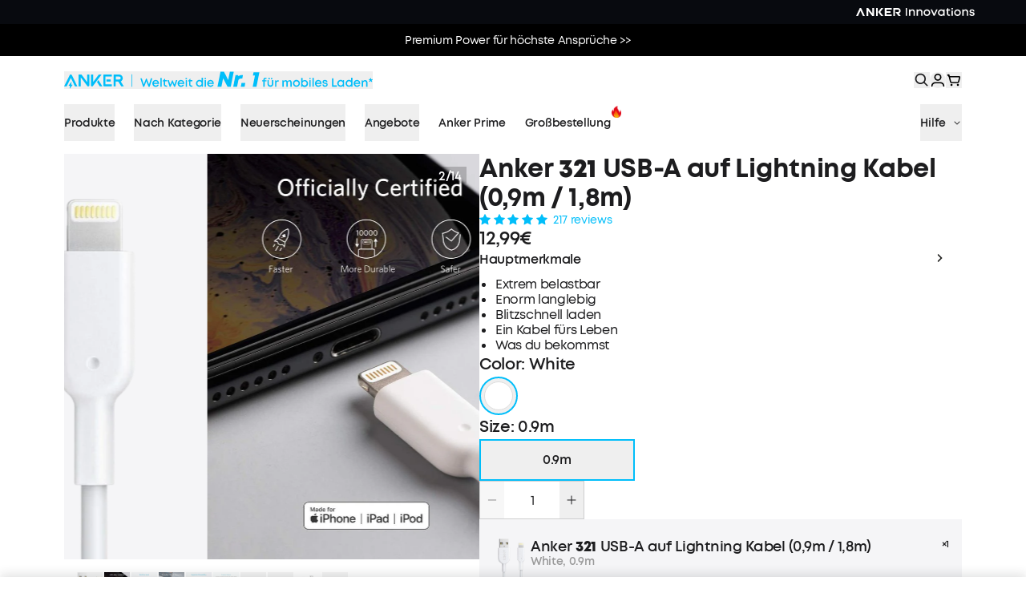

--- FILE ---
content_type: text/css; charset=UTF-8
request_url: https://www.anker.com/_next/static/css/4e31b1b9a7d0ccf6.css
body_size: 119988
content:
*,:after,:before{--tw-border-spacing-x:0;--tw-border-spacing-y:0;--tw-translate-x:0;--tw-translate-y:0;--tw-rotate:0;--tw-skew-x:0;--tw-skew-y:0;--tw-scale-x:1;--tw-scale-y:1;--tw-pan-x: ;--tw-pan-y: ;--tw-pinch-zoom: ;--tw-scroll-snap-strictness:proximity;--tw-gradient-from-position: ;--tw-gradient-via-position: ;--tw-gradient-to-position: ;--tw-ordinal: ;--tw-slashed-zero: ;--tw-numeric-figure: ;--tw-numeric-spacing: ;--tw-numeric-fraction: ;--tw-ring-inset: ;--tw-ring-offset-width:0px;--tw-ring-offset-color:#fff;--tw-ring-color:rgba(59,130,246,.5);--tw-ring-offset-shadow:0 0 #0000;--tw-ring-shadow:0 0 #0000;--tw-shadow:0 0 #0000;--tw-shadow-colored:0 0 #0000;--tw-blur: ;--tw-brightness: ;--tw-contrast: ;--tw-grayscale: ;--tw-hue-rotate: ;--tw-invert: ;--tw-saturate: ;--tw-sepia: ;--tw-drop-shadow: ;--tw-backdrop-blur: ;--tw-backdrop-brightness: ;--tw-backdrop-contrast: ;--tw-backdrop-grayscale: ;--tw-backdrop-hue-rotate: ;--tw-backdrop-invert: ;--tw-backdrop-opacity: ;--tw-backdrop-saturate: ;--tw-backdrop-sepia: ;--tw-contain-size: ;--tw-contain-layout: ;--tw-contain-paint: ;--tw-contain-style: }::backdrop{--tw-border-spacing-x:0;--tw-border-spacing-y:0;--tw-translate-x:0;--tw-translate-y:0;--tw-rotate:0;--tw-skew-x:0;--tw-skew-y:0;--tw-scale-x:1;--tw-scale-y:1;--tw-pan-x: ;--tw-pan-y: ;--tw-pinch-zoom: ;--tw-scroll-snap-strictness:proximity;--tw-gradient-from-position: ;--tw-gradient-via-position: ;--tw-gradient-to-position: ;--tw-ordinal: ;--tw-slashed-zero: ;--tw-numeric-figure: ;--tw-numeric-spacing: ;--tw-numeric-fraction: ;--tw-ring-inset: ;--tw-ring-offset-width:0px;--tw-ring-offset-color:#fff;--tw-ring-color:rgba(59,130,246,.5);--tw-ring-offset-shadow:0 0 #0000;--tw-ring-shadow:0 0 #0000;--tw-shadow:0 0 #0000;--tw-shadow-colored:0 0 #0000;--tw-blur: ;--tw-brightness: ;--tw-contrast: ;--tw-grayscale: ;--tw-hue-rotate: ;--tw-invert: ;--tw-saturate: ;--tw-sepia: ;--tw-drop-shadow: ;--tw-backdrop-blur: ;--tw-backdrop-brightness: ;--tw-backdrop-contrast: ;--tw-backdrop-grayscale: ;--tw-backdrop-hue-rotate: ;--tw-backdrop-invert: ;--tw-backdrop-opacity: ;--tw-backdrop-saturate: ;--tw-backdrop-sepia: ;--tw-contain-size: ;--tw-contain-layout: ;--tw-contain-paint: ;--tw-contain-style: }/*
! tailwindcss v3.4.19 | MIT License | https://tailwindcss.com
*/*,:after,:before{box-sizing:border-box;border:0 solid #e5e7eb}:after,:before{--tw-content:""}:host,html{line-height:1.5;-webkit-text-size-adjust:100%;-moz-tab-size:4;-o-tab-size:4;tab-size:4;font-family:ui-sans-serif,system-ui,sans-serif,Apple Color Emoji,Segoe UI Emoji,Segoe UI Symbol,Noto Color Emoji;font-feature-settings:normal;font-variation-settings:normal;-webkit-tap-highlight-color:transparent}body{line-height:inherit}hr{height:0;color:inherit;border-top-width:1px}abbr:where([title]){-webkit-text-decoration:underline dotted;text-decoration:underline dotted}h1,h2,h3,h4,h5,h6{font-size:inherit;font-weight:inherit}a{color:inherit;text-decoration:inherit}b,strong{font-weight:bolder}code,kbd,pre,samp{font-family:ui-monospace,SFMono-Regular,Menlo,Monaco,Consolas,Liberation Mono,Courier New,monospace;font-feature-settings:normal;font-variation-settings:normal;font-size:1em}small{font-size:80%}sub,sup{font-size:75%;line-height:0;position:relative;vertical-align:baseline}sub{bottom:-.25em}sup{top:-.5em}table{text-indent:0;border-color:inherit;border-collapse:collapse}button,input,optgroup,select,textarea{font-family:inherit;font-feature-settings:inherit;font-variation-settings:inherit;font-size:100%;font-weight:inherit;line-height:inherit;letter-spacing:inherit;color:inherit;margin:0;padding:0}button,select{text-transform:none}button,input:where([type=button]),input:where([type=reset]),input:where([type=submit]){-webkit-appearance:button;background-color:transparent;background-image:none}:-moz-focusring{outline:auto}:-moz-ui-invalid{box-shadow:none}progress{vertical-align:baseline}::-webkit-inner-spin-button,::-webkit-outer-spin-button{height:auto}[type=search]{-webkit-appearance:textfield;outline-offset:-2px}::-webkit-search-decoration{-webkit-appearance:none}::-webkit-file-upload-button{-webkit-appearance:button;font:inherit}summary{display:list-item}blockquote,dd,dl,figure,h1,h2,h3,h4,h5,h6,hr,p,pre{margin:0}fieldset{margin:0}fieldset,legend{padding:0}menu,ol,ul{list-style:none;margin:0;padding:0}dialog{padding:0}textarea{resize:vertical}input::-moz-placeholder,textarea::-moz-placeholder{opacity:1;color:#9ca3af}input::placeholder,textarea::placeholder{opacity:1;color:#9ca3af}[role=button],button{cursor:pointer}:disabled{cursor:default}audio,canvas,embed,iframe,img,object,svg,video{display:block;vertical-align:middle}img,video{max-width:100%;height:auto}[hidden]:where(:not([hidden=until-found])){display:none}:root{--primary:#fff;--primary-2:#f1f3f5;--secondary:#000;--secondary-2:#111;--selection:var(--cyan);--text-base:#1d1d1f;--text-primary:#1d1d1f;--text-secondary:#fff;--hover:rgba(0,0,0,.075);--hover-1:rgba(0,0,0,.15);--hover-2:rgba(0,0,0,.25);--cyan:#22b8cf;--green:#37b679;--red:#da3c3c;--purple:#f81ce5;--blue:#0070f3;--pink:#ff0080;--pink-light:#ff379c;--magenta:#eb367f;--violet:#7928ca;--violet-dark:#4c2889;--accent-0:#fff;--accent-1:#fafafa;--accent-2:#eaeaea;--accent-3:#999;--accent-4:#888;--accent-5:#666;--accent-6:#444;--accent-7:#333;--accent-8:#111;--accent-9:#000;--brand-color:#00befa;--brand-text-color:#00befa;--brand-button-bg-color:#00befa;--brand-button-text-color:#fff;--brand-linear-color:#10b5ec;--anker-color:#00befa;--anker-linear-color:#10b5ec;--eufy-color:#21ccbf;--soundcore-color:#00a9df;--nebula-color:#e42d46;--solix-linear-color:linear-gradient(90deg,#2c7ed0 -10.12%,#00a9ed 11.59%,#00db84 69.71%);--fw-live-helper-bottom:150px;--fw-player-width:135px;--fw-player-height:220px}[data-theme=dark]{--primary:#fff;--primary-2:#f1f3f5;--secondary:#000;--secondary-2:#111;--selection:var(--cyan);--text-base:#1d1d1f;--text-primary:#1d1d1f;--text-secondary:#fff;--hover:rgba(0,0,0,.075);--hover-1:rgba(0,0,0,.15);--hover-2:rgba(0,0,0,.25);--cyan:#22b8cf;--green:#37b679;--red:#da3c3c;--purple:#f81ce5;--blue:#0070f3;--pink:#ff0080;--pink-light:#ff379c;--magenta:#eb367f;--violet:#7928ca;--violet-dark:#4c2889;--accent-0:#fff;--accent-1:#fafafa;--accent-2:#eaeaea;--accent-3:#999;--accent-4:#888;--accent-5:#666;--accent-6:#444;--accent-7:#333;--accent-8:#111;--accent-9:#000;--brand-color:#00befa;--brand-text-color:#00befa;--brand-button-bg-color:#00befa;--brand-button-text-color:#fff;--brand-linear-color:#10b5ec;--anker-color:#00befa;--anker-linear-color:#10b5ec;--eufy-color:#21ccbf;--soundcore-color:#00a9df;--nebula-color:#e42d46;--fw-live-helper-bottom:150px;--fw-player-width:135px;--fw-player-height:240px}@media (max-width:1919px){:root{--fw-player-width:112px;--fw-player-height:200px}}@media (max-width:1440px){:root{--fw-player-width:90px;--fw-player-height:160px}}*,:after,:before{box-sizing:inherit}html{height:100%;box-sizing:border-box;touch-action:manipulation}body,html{text-rendering:optimizeLegibility;-webkit-font-smoothing:antialiased;-moz-osx-font-smoothing:grayscale}body,html{background-color:var(--primary);color:var(--text-primary);overscroll-behavior-x:none}body{font-size:14px;font-weight:600;position:relative;min-height:100%;margin:0;letter-spacing:-.32px}body>img{display:none}a{-webkit-tap-highlight-color:rgba(0,0,0,0)}a:focus-visible,button:focus-visible{outline:3px solid #639af9!important;outline-offset:0!important;visibility:visible!important;opacity:1!important;outline-style:auto!important}button{cursor:pointer}button:disabled{cursor:not-allowed}button:active{outline:none}picture{display:block}.animated{animation-duration:1s;animation-fill-mode:both}.fadeIn{animation-name:fadeIn}.applicability_text{display:none}.modal_box{position:absolute;top:50%;left:50%;z-index:9999;--tw-translate-x:-50%;--tw-translate-y:-50%;transform:translate(var(--tw-translate-x),var(--tw-translate-y)) rotate(var(--tw-rotate)) skewX(var(--tw-skew-x)) skewY(var(--tw-skew-y)) scaleX(var(--tw-scale-x)) scaleY(var(--tw-scale-y));border-width:1px;border-color:var(--accent-2);background-color:var(--primary)}@media (max-width:767px){.modal_box{width:85%}}.modal_box{backdrop-filter:blur(.8px);-webkit-backdrop-filter:blur(.8px)}.mask_modal{position:fixed;top:0;left:0;z-index:9999;height:100vh;width:100vw;background-color:transparent;background:rgba(0,0,0,.7)}@media (min-width:768px){.only-in-mobile{display:none!important}}@media (max-width:767px){.only-in-pc{display:none!important}}@media (min-width:1024px){.only-in-pad{display:none!important}}@media (max-width:1023px){.not-in-pad{display:none!important}}@media (min-width:1280px){.only-in-desktop{display:none!important}}@media (max-width:1279px){.not-in-desktop{display:none!important}}span.wrap{padding:0!important;margin:0!important;border:0;outline:none;font-size:0;line-height:0}span.nowrap{white-space:nowrap}@media (max-width:768px){.Modal{position:absolute;top:0;left:0;margin:0 auto;background-color:#fff}.Modal,.Overlay{width:100%;height:100%}.Overlay{visibility:visible}}.embeddedServiceHelpButton .helpButton .uiButton{background-color:var(--anker-color)!important}.embeddedServiceHelpButton .helpButton .uiButton:focus{outline:1px solid var(--anker-color)!important}.fit{background:#fff}.slick-slide{-webkit-transform:translateZ(0)}@keyframes jdgm-spin{0%{transform:rotate(0deg)}to{transform:rotate(359deg)}}@font-face{font-family:JudgemeStar;src:url("[data-uri]") format("woff");font-weight:600;font-style:normal}.jdgm-star{font-family:JudgemeStar;display:inline!important;text-decoration:none!important;padding:0 4px 0 0!important;margin:0!important;font-weight:800;opacity:1;-webkit-font-smoothing:antialiased;-moz-osx-font-smoothing:grayscale;color:#00befa}.jdgm-star:hover{opacity:1}.jdgm-star:last-of-type{padding:0!important}.jdgm-star.jdgm--on:before{content:"\e000"}.jdgm-star.jdgm--off:before{content:"\e001"}.jdgm-star.jdgm--half:before{content:"\e002"}.jdgm-widget{font-size:14px}.jdgm-widget .jdgm-prev-badge__stars{margin-right:4px}.jdgm-widget *{line-height:1.4;box-sizing:border-box;-webkit-overflow-scrolling:touch}.jdgm-widget .jdgm-rev__icon{margin-right:12px;display:flex;justify-content:center;align-items:center}.jdgm-hidden{display:block!important;visibility:visible!important}.jdgm-random-link.jdgm-hidden{display:none!important}.jdgm-temp-hidden{display:none}.jdgm-widget .jdgm-rev-widg__header{position:relative}@media (max-width:767px){.jdgm-rev-widg__header .jdgm-rev-widg__summary{float:none;margin-bottom:10px}}.jdgm-write-rev-link{right:20px;top:0;border-color:#dbdbdb}@media (max-width:767px){.jdgm-write-rev-link{position:relative;right:0}}.jdgm-spinner{width:40px;height:40px;margin:auto;border-radius:50%;border:2px solid #eee;border-left-color:#ccc;animation:jdgm-spin .8s linear infinite}.jdgm-prev-badge,.jdgm-widget .jdgm-prev-badge[data-average-rating="0.00"]{display:block!important}.jdgm-prev-badge__text{color:var(--brand-text-color)}.jdgm-submit-rev{padding:10px;font-weight:600;letter-spacing:0;border-color:#dbdbdb;border-width:1px;cursor:pointer}.jdgm-submit-rev,.jdgm-widget input:not([type=submit]),.jdgm-widget textarea{background-color:#fff;color:#363636}.jdgm-all-reviews-widget,.jdgm-rev-widg{border:none;border-bottom:1px solid #eee;padding:24px 16px!important}.yotpo-bottomline .yotpo-stars{margin-right:4px}.yotpo .text-m{font-family:var(--font-MontForAnker)!important}.showDockableContainer button{padding:0 6px}.agent.plainText[c-chatMessage_chatMessage] span,.chasitor[c-chatMessage_chatMessage] span,.embeddedServiceLiveAgentStateChat .chatSessionStartTime span,.embeddedServiceLiveAgentStateChatInputFooter .chasitorText,.embeddedServiceLiveAgentStateChatItem .nameAndTimeContent,.embeddedServiceLiveAgentStateChatItem.chatMessage,.embeddedServiceLiveAgentStateChatItem.chatMessage button,.embeddedServiceSidebar.modalContainer,.embeddedServiceSidebar.modalContainer span,.embeddedServiceSidebarButton,.embeddedServiceSidebarFormField .slds-style-inputtext,.embeddedServiceSidebarFormField .slds-style-select,h2[embeddedService-chatHeader_chatHeader]{font-family:var(--font-MontForAnker)!important;font-weight:600!important}[c-chatMessage_chatMessage] a{color:#00befa}.embeddedServiceHelpButton{z-index:99!important}.embeddedServiceHelpButton .helpButtonLabel,.embeddedServiceSidebar .minimizedText{display:none!important}.embeddedServiceHelpButton .helpButton .uiButton,.embeddedServiceSidebarMinimizedDefaultUI,.embeddedServiceSidebarMinimizedDefaultUI.helpButton{width:46px!important;height:46px!important;min-width:0!important;border-radius:50%!important;display:flex!important;justify-content:center!important;box-shadow:none!important}.embeddedServiceHelpButton .helpButton,.embeddedServiceSidebarMinimizedDefaultUI,.embeddedServiceSidebarMinimizedDefaultUI.helpButton{bottom:6rem!important;border:none;padding:0}.embeddedServiceSidebarMinimizedDefaultUI,.embeddedServiceSidebarMinimizedDefaultUI.minimizedContainer:focus{background-color:#00befa!important}.embeddedServiceSidebarMinimizedDefaultUI:before{display:inline-block;content:"";width:18px;height:18px;background-image:url("[data-uri]");background-size:100%;speak:none;vertical-align:-2px;position:absolute;top:50%;transform:translateY(-50%)}.embeddedServiceHelpButton .helpButton .uiButton{background:rgba(0,0,0,.4)!important}.embeddedServiceSidebarMinimizedDefaultUI.helpButton{background-color:var(--brand-text-color)!important}.embeddedServiceIcon.x-small svg{height:18px;width:18px}.embeddedServiceIcon{display:block!important;margin-right:0!important;margin-top:0;font-size:1rem}.embeddedServiceHelpButton .helpButton .uiButton:focus{outline:none!important}.embeddedServiceHelpButton .helpButton .helpButtonEnabled:focus:before,.embeddedServiceHelpButton .helpButton .helpButtonEnabled:hover:before{border-radius:50%;opacity:0!important}.embeddedServiceHelpButton .helpButton .helpButtonEnabled:hover{background-color:var(--brand-text-color)!important}@media only screen and (min-width:48em){.embeddedServiceHelpButton .helpButton .uiButton{width:46px;min-width:0;border-radius:50%!important;display:flex!important;justify-content:center!important}.embeddedServiceHelpButton .helpButton .helpButtonEnabled:focus:before,.embeddedServiceHelpButton .helpButton .helpButtonEnabled:hover:before{border-radius:50%!important}}.closeChatButton,.closeChatButton .label,.closeChatButton:hover{background-color:#fff!important}.closeChatButton .label{color:#00befa!important}.postChatButton,.postChatButton .label,.postChatButton:hover{background-color:#00befa!important}.postChatButton .label{color:#fff!important}.dockableContainer a{color:#005fb2!important;text-decoration:none!important;transition:color .1s linear!important}.layer{display:grid;width:100%;grid-template-columns:repeat(12,minmax(0,1fr));justify-items:center;gap:1rem;padding:0 80px}@media (max-width:1024px){.layer{gap:12px;padding-left:40px;padding-right:40px}}@media (max-width:767px){.layer{padding-left:24px;padding-right:24px}}.layer .content{grid-column:1/span 12;width:100%;max-width:1280px}.layer .maxContent{grid-column:1/span 12;width:100%;max-width:1398px}.layer_max{display:grid;width:100%;grid-template-columns:repeat(12,minmax(0,1fr));justify-items:center;gap:1rem;padding:0 120px}@media (max-width:1519px){.layer_max{padding-left:80px;padding-right:80px}}@media (max-width:1024px){.layer_max{gap:12px;padding-left:40px;padding-right:40px}}@media (max-width:767px){.layer_max{padding-left:24px;padding-right:24px}}.layer_max .content{grid-column:1/span 12;width:100%;max-width:1680px}@media (max-width:1519px){.layer_max .content{max-width:1280px}}.layer_min{display:grid;width:100%;grid-template-columns:repeat(12,minmax(0,1fr));justify-items:center;gap:1rem;padding:0 80px}@media (max-width:1440px){.layer_min{padding:0 153px}}@media (max-width:1024px){.layer_min{padding:0 98px}}@media (max-width:767px){.layer_min{gap:10px;padding:0 24px}}.layer_min .content{grid-column:1/span 12;width:100%;max-width:1064px}@media (max-width:1024px){.layer_min .content{max-width:none}}@media (max-width:767px){.md_layer_grid{display:grid;width:100%;grid-template-columns:repeat(12,minmax(0,1fr));gap:10px}.md_layer_grid .md_content_grid{width:100%;grid-column:2/span 10}}span.wrap{margin:0;display:block;height:0;border-width:0;padding:0}@media (max-width:767px){.pc{display:none}}@media (min-width:768px){.mobile{display:none}}input:-webkit-autofill,input:-webkit-autofill:active,input:-webkit-autofill:focus,input:-webkit-autofill:hover{-webkit-box-shadow:inset 0 0 0 50px #fff!important}.klarna ::part(osm-container){display:flex;align-items:flex-start;border-width:0;background-color:transparent;padding:0;font-size:14px;--tw-text-opacity:1;color:rgb(119 119 119/var(--tw-text-opacity,1))}@media (max-width:1440px){.klarna ::part(osm-container){font-size:14px}}.klarna ::part(osm-cta){font-size:14px;color:var(--brand-text-color)}.klarna ::part(osm-cta):hover{opacity:.5}.klarna ::part(osm-badge){height:20px;width:40px}.klarna klarna-placement{display:flex;font-size:14px;line-height:1}.component-klarna{height:40px}.klarna ::part(osm-message){margin-left:-8px;font-size:14px;line-height:1.2}.klarna ::part(osm-legal){margin-top:0;margin-left:-8px}fw-live-helper{position:fixed!important;z-index:1000!important}.ca-promotional-widget-text-links-container>div{justify-content:left!important}.fw-hidden #shulex-chatbot-lancher,.fw-hidden .cy-player,.fw-hidden .fw-live-helper{display:none!important}.gradient-border-solix{-webkit-background-clip:padding-box;background-clip:padding-box}.gradient-border-solix,.gradient-text-solix{background-image:linear-gradient(90deg,#2c7ed0,#00db84)}.gradient-text-solix{-webkit-background-clip:text;-webkit-text-fill-color:transparent}a.jdgm-link,span.jdgm-rev-widg__summary-average{pointer-events:none!important}.flex-new-tag{font-size:12px;border-radius:2px;background:#000;color:#fff;padding:2px 4px;margin-left:2px}.sectionPaddingTop{padding-top:calc(160 / 1920 * 100vw)}@media (min-width:1921px){.sectionPaddingTop{padding-top:160px}}@media (max-width:767px){.sectionPaddingTop{padding-top:80px}}.sectionPaddingBottom{padding-bottom:calc(160 / 1920 * 100vw)}@media (min-width:1921px){.sectionPaddingBottom{padding-bottom:160px}}@media (max-width:767px){.sectionPaddingBottom{padding-bottom:80px}.sectionPaddingTopMob{padding-top:80px}}.section_title{color:#000;font-weight:800;line-height:1.1;margin-bottom:2.1vw;font-size:calc(64 / 1920 * 100vw)}@media (min-width:1921px){.section_title{font-size:64px}}@media (max-width:767px){.section_title{font-size:36px}}@media (max-width:640px){.section_title{font-size:28px}}.no-scrollbar::-webkit-scrollbar{display:none}.no-scrollbar{-ms-overflow-style:none;scrollbar-width:none}.prime100Layer{display:grid;width:100%;grid-template-columns:repeat(12,minmax(0,1fr));justify-items:center;gap:1rem;padding:0 80px}@media (max-width:1024px){.prime100Layer{gap:12px;padding-left:40px;padding-right:40px}}@media (max-width:767px){.prime100Layer{padding-left:16px;padding-right:16px}}.prime100Layer .fullContent{grid-column:1/span 12;width:100%;max-width:1664px}.ankerBgText{background:linear-gradient(90deg,#00befa,#0082ff);background-clip:text;-webkit-background-clip:text;-webkit-text-fill-color:transparent}.layer_com{padding-left:1rem;padding-right:1rem}@media (min-width:768px){.layer_com{padding-left:2rem;padding-right:2rem}}@media (min-width:1440px){.layer_com{padding-left:4rem;padding-right:4rem}}@media (min-width:1920px){.layer_com{padding:0 calc(50% - 832px)}}.text_com{letter-spacing:-.04em;margin-bottom:1.5rem}.title_com{font-size:32px;font-weight:700;line-height:1}@media (min-width:1440px){.title_com{font-size:40px}}@media (min-width:1920px){.title_com{font-size:48px}}.desc_com{margin-top:.5rem;font-size:14px;font-weight:600}@media (min-width:1440px){.desc_com{font-size:18px}}.\!container{width:100%!important}.container{width:100%}@media (min-width:376px){.\!container{max-width:376px!important}.container{max-width:376px}}@media (min-width:768px){.\!container{max-width:768px!important}.container{max-width:768px}}@media (min-width:769px){.\!container{max-width:769px!important}.container{max-width:769px}}@media (min-width:1024px){.\!container{max-width:1024px!important}.container{max-width:1024px}}@media (min-width:1025px){.\!container{max-width:1025px!important}.container{max-width:1025px}}@media (min-width:1280px){.\!container{max-width:1280px!important}.container{max-width:1280px}}@media (min-width:1281px){.\!container{max-width:1281px!important}.container{max-width:1281px}}@media (min-width:1440px){.\!container{max-width:1440px!important}.container{max-width:1440px}}@media (min-width:1441px){.\!container{max-width:1441px!important}.container{max-width:1441px}}@media (min-width:1920px){.\!container{max-width:1920px!important}.container{max-width:1920px}}@media (min-width:1921px){.\!container{max-width:1921px!important}.container{max-width:1921px}}@media (min-width:2560px){.\!container{max-width:2560px!important}.container{max-width:2560px}}.\!aspect-h-\[--aspect-h-mob\]{--tw-aspect-h:var(--aspect-h-mob)!important}.\!aspect-h-\[48\]{--tw-aspect-h:48!important}.\!aspect-w-\[272\]{position:relative!important;padding-bottom:calc(var(--tw-aspect-h) / var(--tw-aspect-w) * 100%)!important;--tw-aspect-w:272!important}.\!aspect-w-\[272\]>*{position:absolute!important;height:100%!important;width:100%!important;top:0!important;right:0!important;bottom:0!important;left:0!important}.\!aspect-w-\[var\(--aspect-w-mob\)\]{position:relative!important;padding-bottom:calc(var(--tw-aspect-h) / var(--tw-aspect-w) * 100%)!important;--tw-aspect-w:var(--aspect-w-mob)!important}.\!aspect-w-\[var\(--aspect-w-mob\)\]>*{position:absolute!important;height:100%!important;width:100%!important;top:0!important;right:0!important;bottom:0!important;left:0!important}.aspect-h-1{--tw-aspect-h:1}.aspect-h-5{--tw-aspect-h:5}.aspect-h-9{--tw-aspect-h:9}.aspect-h-\[1000\]{--tw-aspect-h:1000}.aspect-h-\[100\]{--tw-aspect-h:100}.aspect-h-\[1036\]{--tw-aspect-h:1036}.aspect-h-\[1050\]{--tw-aspect-h:1050}.aspect-h-\[1060\]{--tw-aspect-h:1060}.aspect-h-\[1064\]{--tw-aspect-h:1064}.aspect-h-\[106\]{--tw-aspect-h:106}.aspect-h-\[107\]{--tw-aspect-h:107}.aspect-h-\[1080\]{--tw-aspect-h:1080}.aspect-h-\[1080px\]{--tw-aspect-h:1080px}.aspect-h-\[110\]{--tw-aspect-h:110}.aspect-h-\[1120\]{--tw-aspect-h:1120}.aspect-h-\[112\]{--tw-aspect-h:112}.aspect-h-\[1134\]{--tw-aspect-h:1134}.aspect-h-\[1157\]{--tw-aspect-h:1157}.aspect-h-\[116\]{--tw-aspect-h:116}.aspect-h-\[120\]{--tw-aspect-h:120}.aspect-h-\[125\]{--tw-aspect-h:125}.aspect-h-\[127\]{--tw-aspect-h:127}.aspect-h-\[129\]{--tw-aspect-h:129}.aspect-h-\[130\]{--tw-aspect-h:130}.aspect-h-\[132\]{--tw-aspect-h:132}.aspect-h-\[135\]{--tw-aspect-h:135}.aspect-h-\[136\]{--tw-aspect-h:136}.aspect-h-\[139\]{--tw-aspect-h:139}.aspect-h-\[1400\]{--tw-aspect-h:1400}.aspect-h-\[140\]{--tw-aspect-h:140}.aspect-h-\[142\]{--tw-aspect-h:142}.aspect-h-\[1500\]{--tw-aspect-h:1500}.aspect-h-\[150\]{--tw-aspect-h:150}.aspect-h-\[151\]{--tw-aspect-h:151}.aspect-h-\[156\]{--tw-aspect-h:156}.aspect-h-\[15\]{--tw-aspect-h:15}.aspect-h-\[160\]{--tw-aspect-h:160}.aspect-h-\[161\]{--tw-aspect-h:161}.aspect-h-\[1632\]{--tw-aspect-h:1632}.aspect-h-\[165\]{--tw-aspect-h:165}.aspect-h-\[168\]{--tw-aspect-h:168}.aspect-h-\[170\]{--tw-aspect-h:170}.aspect-h-\[180\]{--tw-aspect-h:180}.aspect-h-\[182\]{--tw-aspect-h:182}.aspect-h-\[186\]{--tw-aspect-h:186}.aspect-h-\[188\]{--tw-aspect-h:188}.aspect-h-\[190\]{--tw-aspect-h:190}.aspect-h-\[192\]{--tw-aspect-h:192}.aspect-h-\[194\]{--tw-aspect-h:194}.aspect-h-\[196\]{--tw-aspect-h:196}.aspect-h-\[198\]{--tw-aspect-h:198}.aspect-h-\[200\]{--tw-aspect-h:200}.aspect-h-\[206\]{--tw-aspect-h:206}.aspect-h-\[207\]{--tw-aspect-h:207}.aspect-h-\[210\]{--tw-aspect-h:210}.aspect-h-\[212\]{--tw-aspect-h:212}.aspect-h-\[215\]{--tw-aspect-h:215}.aspect-h-\[216\]{--tw-aspect-h:216}.aspect-h-\[220\]{--tw-aspect-h:220}.aspect-h-\[222\]{--tw-aspect-h:222}.aspect-h-\[224\]{--tw-aspect-h:224}.aspect-h-\[225\]{--tw-aspect-h:225}.aspect-h-\[226\]{--tw-aspect-h:226}.aspect-h-\[228\]{--tw-aspect-h:228}.aspect-h-\[230\]{--tw-aspect-h:230}.aspect-h-\[2327\]{--tw-aspect-h:2327}.aspect-h-\[233\]{--tw-aspect-h:233}.aspect-h-\[235\]{--tw-aspect-h:235}.aspect-h-\[236\]{--tw-aspect-h:236}.aspect-h-\[238\]{--tw-aspect-h:238}.aspect-h-\[239\]{--tw-aspect-h:239}.aspect-h-\[240\]{--tw-aspect-h:240}.aspect-h-\[242\]{--tw-aspect-h:242}.aspect-h-\[244\]{--tw-aspect-h:244}.aspect-h-\[245\]{--tw-aspect-h:245}.aspect-h-\[246\]{--tw-aspect-h:246}.aspect-h-\[247\]{--tw-aspect-h:247}.aspect-h-\[250\]{--tw-aspect-h:250}.aspect-h-\[251\]{--tw-aspect-h:251}.aspect-h-\[252\]{--tw-aspect-h:252}.aspect-h-\[253\]{--tw-aspect-h:253}.aspect-h-\[254\]{--tw-aspect-h:254}.aspect-h-\[256\]{--tw-aspect-h:256}.aspect-h-\[257\]{--tw-aspect-h:257}.aspect-h-\[25\]{--tw-aspect-h:25}.aspect-h-\[260\]{--tw-aspect-h:260}.aspect-h-\[262\]{--tw-aspect-h:262}.aspect-h-\[267\]{--tw-aspect-h:267}.aspect-h-\[268\]{--tw-aspect-h:268}.aspect-h-\[270\]{--tw-aspect-h:270}.aspect-h-\[272\]{--tw-aspect-h:272}.aspect-h-\[275\]{--tw-aspect-h:275}.aspect-h-\[280\]{--tw-aspect-h:280}.aspect-h-\[282\]{--tw-aspect-h:282}.aspect-h-\[284\]{--tw-aspect-h:284}.aspect-h-\[285\]{--tw-aspect-h:285}.aspect-h-\[287\]{--tw-aspect-h:287}.aspect-h-\[28\]{--tw-aspect-h:28}.aspect-h-\[293\]{--tw-aspect-h:293}.aspect-h-\[295\]{--tw-aspect-h:295}.aspect-h-\[296\]{--tw-aspect-h:296}.aspect-h-\[298\]{--tw-aspect-h:298}.aspect-h-\[300\]{--tw-aspect-h:300}.aspect-h-\[304\]{--tw-aspect-h:304}.aspect-h-\[305\]{--tw-aspect-h:305}.aspect-h-\[306\]{--tw-aspect-h:306}.aspect-h-\[308\]{--tw-aspect-h:308}.aspect-h-\[310\]{--tw-aspect-h:310}.aspect-h-\[312\]{--tw-aspect-h:312}.aspect-h-\[316\]{--tw-aspect-h:316}.aspect-h-\[320\]{--tw-aspect-h:320}.aspect-h-\[323\]{--tw-aspect-h:323}.aspect-h-\[325\]{--tw-aspect-h:325}.aspect-h-\[330\]{--tw-aspect-h:330}.aspect-h-\[335\]{--tw-aspect-h:335}.aspect-h-\[336\]{--tw-aspect-h:336}.aspect-h-\[340\]{--tw-aspect-h:340}.aspect-h-\[342\]{--tw-aspect-h:342}.aspect-h-\[350\]{--tw-aspect-h:350}.aspect-h-\[358\]{--tw-aspect-h:358}.aspect-h-\[360\]{--tw-aspect-h:360}.aspect-h-\[362\]{--tw-aspect-h:362}.aspect-h-\[363\]{--tw-aspect-h:363}.aspect-h-\[365\]{--tw-aspect-h:365}.aspect-h-\[368\]{--tw-aspect-h:368}.aspect-h-\[370\]{--tw-aspect-h:370}.aspect-h-\[372\]{--tw-aspect-h:372}.aspect-h-\[375\]{--tw-aspect-h:375}.aspect-h-\[380\]{--tw-aspect-h:380}.aspect-h-\[384\]{--tw-aspect-h:384}.aspect-h-\[388\]{--tw-aspect-h:388}.aspect-h-\[38\]{--tw-aspect-h:38}.aspect-h-\[390\]{--tw-aspect-h:390}.aspect-h-\[400\]{--tw-aspect-h:400}.aspect-h-\[401\]{--tw-aspect-h:401}.aspect-h-\[402\]{--tw-aspect-h:402}.aspect-h-\[412\]{--tw-aspect-h:412}.aspect-h-\[413\]{--tw-aspect-h:413}.aspect-h-\[415\]{--tw-aspect-h:415}.aspect-h-\[416\]{--tw-aspect-h:416}.aspect-h-\[420\]{--tw-aspect-h:420}.aspect-h-\[424\]{--tw-aspect-h:424}.aspect-h-\[425\]{--tw-aspect-h:425}.aspect-h-\[428\]{--tw-aspect-h:428}.aspect-h-\[42\]{--tw-aspect-h:42}.aspect-h-\[435\]{--tw-aspect-h:435}.aspect-h-\[436\]{--tw-aspect-h:436}.aspect-h-\[438\]{--tw-aspect-h:438}.aspect-h-\[440\]{--tw-aspect-h:440}.aspect-h-\[444\]{--tw-aspect-h:444}.aspect-h-\[450\]{--tw-aspect-h:450}.aspect-h-\[454\]{--tw-aspect-h:454}.aspect-h-\[456\]{--tw-aspect-h:456}.aspect-h-\[458\]{--tw-aspect-h:458}.aspect-h-\[460\]{--tw-aspect-h:460}.aspect-h-\[462\]{--tw-aspect-h:462}.aspect-h-\[464\]{--tw-aspect-h:464}.aspect-h-\[467\]{--tw-aspect-h:467}.aspect-h-\[478\]{--tw-aspect-h:478}.aspect-h-\[479\]{--tw-aspect-h:479}.aspect-h-\[480\]{--tw-aspect-h:480}.aspect-h-\[489\]{--tw-aspect-h:489}.aspect-h-\[48\]{--tw-aspect-h:48}.aspect-h-\[490\]{--tw-aspect-h:490}.aspect-h-\[497\]{--tw-aspect-h:497}.aspect-h-\[498\]{--tw-aspect-h:498}.aspect-h-\[500\]{--tw-aspect-h:500}.aspect-h-\[507\]{--tw-aspect-h:507}.aspect-h-\[50\]{--tw-aspect-h:50}.aspect-h-\[512\]{--tw-aspect-h:512}.aspect-h-\[513\]{--tw-aspect-h:513}.aspect-h-\[518\]{--tw-aspect-h:518}.aspect-h-\[520\]{--tw-aspect-h:520}.aspect-h-\[525\]{--tw-aspect-h:525}.aspect-h-\[528\]{--tw-aspect-h:528}.aspect-h-\[530\]{--tw-aspect-h:530}.aspect-h-\[533\]{--tw-aspect-h:533}.aspect-h-\[536\]{--tw-aspect-h:536}.aspect-h-\[540\]{--tw-aspect-h:540}.aspect-h-\[550\]{--tw-aspect-h:550}.aspect-h-\[553\]{--tw-aspect-h:553}.aspect-h-\[560\]{--tw-aspect-h:560}.aspect-h-\[56\]{--tw-aspect-h:56}.aspect-h-\[571\]{--tw-aspect-h:571}.aspect-h-\[576\]{--tw-aspect-h:576}.aspect-h-\[580\]{--tw-aspect-h:580}.aspect-h-\[58\]{--tw-aspect-h:58}.aspect-h-\[590\]{--tw-aspect-h:590}.aspect-h-\[592\]{--tw-aspect-h:592}.aspect-h-\[598\]{--tw-aspect-h:598}.aspect-h-\[600\]{--tw-aspect-h:600}.aspect-h-\[600px\]{--tw-aspect-h:600px}.aspect-h-\[607\]{--tw-aspect-h:607}.aspect-h-\[60\]{--tw-aspect-h:60}.aspect-h-\[615\]{--tw-aspect-h:615}.aspect-h-\[616\]{--tw-aspect-h:616}.aspect-h-\[618\]{--tw-aspect-h:618}.aspect-h-\[620\]{--tw-aspect-h:620}.aspect-h-\[622\]{--tw-aspect-h:622}.aspect-h-\[627\]{--tw-aspect-h:627}.aspect-h-\[630\]{--tw-aspect-h:630}.aspect-h-\[632\]{--tw-aspect-h:632}.aspect-h-\[639\]{--tw-aspect-h:639}.aspect-h-\[640\]{--tw-aspect-h:640}.aspect-h-\[642\]{--tw-aspect-h:642}.aspect-h-\[650\]{--tw-aspect-h:650}.aspect-h-\[651\]{--tw-aspect-h:651}.aspect-h-\[657\]{--tw-aspect-h:657}.aspect-h-\[658\]{--tw-aspect-h:658}.aspect-h-\[659\]{--tw-aspect-h:659}.aspect-h-\[660\]{--tw-aspect-h:660}.aspect-h-\[661\]{--tw-aspect-h:661}.aspect-h-\[662\]{--tw-aspect-h:662}.aspect-h-\[667\]{--tw-aspect-h:667}.aspect-h-\[669\]{--tw-aspect-h:669}.aspect-h-\[680\]{--tw-aspect-h:680}.aspect-h-\[682\]{--tw-aspect-h:682}.aspect-h-\[688\]{--tw-aspect-h:688}.aspect-h-\[694\]{--tw-aspect-h:694}.aspect-h-\[700\]{--tw-aspect-h:700}.aspect-h-\[703\]{--tw-aspect-h:703}.aspect-h-\[706\]{--tw-aspect-h:706}.aspect-h-\[709\]{--tw-aspect-h:709}.aspect-h-\[70\]{--tw-aspect-h:70}.aspect-h-\[714\]{--tw-aspect-h:714}.aspect-h-\[716\]{--tw-aspect-h:716}.aspect-h-\[718\]{--tw-aspect-h:718}.aspect-h-\[720\]{--tw-aspect-h:720}.aspect-h-\[722\]{--tw-aspect-h:722}.aspect-h-\[72\]{--tw-aspect-h:72}.aspect-h-\[740\]{--tw-aspect-h:740}.aspect-h-\[750\]{--tw-aspect-h:750}.aspect-h-\[75\]{--tw-aspect-h:75}.aspect-h-\[760\]{--tw-aspect-h:760}.aspect-h-\[764\]{--tw-aspect-h:764}.aspect-h-\[767\]{--tw-aspect-h:767}.aspect-h-\[768\]{--tw-aspect-h:768}.aspect-h-\[76\]{--tw-aspect-h:76}.aspect-h-\[770\]{--tw-aspect-h:770}.aspect-h-\[778\]{--tw-aspect-h:778}.aspect-h-\[77\]{--tw-aspect-h:77}.aspect-h-\[780\]{--tw-aspect-h:780}.aspect-h-\[78\]{--tw-aspect-h:78}.aspect-h-\[790\]{--tw-aspect-h:790}.aspect-h-\[800\]{--tw-aspect-h:800}.aspect-h-\[804\]{--tw-aspect-h:804}.aspect-h-\[80\]{--tw-aspect-h:80}.aspect-h-\[810\]{--tw-aspect-h:810}.aspect-h-\[813\]{--tw-aspect-h:813}.aspect-h-\[822\]{--tw-aspect-h:822}.aspect-h-\[827\]{--tw-aspect-h:827}.aspect-h-\[830\]{--tw-aspect-h:830}.aspect-h-\[841\]{--tw-aspect-h:841}.aspect-h-\[850\]{--tw-aspect-h:850}.aspect-h-\[857\]{--tw-aspect-h:857}.aspect-h-\[860\]{--tw-aspect-h:860}.aspect-h-\[863\]{--tw-aspect-h:863}.aspect-h-\[874\]{--tw-aspect-h:874}.aspect-h-\[87\]{--tw-aspect-h:87}.aspect-h-\[880\]{--tw-aspect-h:880}.aspect-h-\[890\]{--tw-aspect-h:890}.aspect-h-\[900\]{--tw-aspect-h:900}.aspect-h-\[90\]{--tw-aspect-h:90}.aspect-h-\[911\]{--tw-aspect-h:911}.aspect-h-\[920\]{--tw-aspect-h:920}.aspect-h-\[92\]{--tw-aspect-h:92}.aspect-h-\[930\]{--tw-aspect-h:930}.aspect-h-\[932\]{--tw-aspect-h:932}.aspect-h-\[940\]{--tw-aspect-h:940}.aspect-h-\[950\]{--tw-aspect-h:950}.aspect-h-\[960\]{--tw-aspect-h:960}.aspect-h-\[96\]{--tw-aspect-h:96}.aspect-h-\[970\]{--tw-aspect-h:970}.aspect-h-\[979\]{--tw-aspect-h:979}.aspect-h-\[980\]{--tw-aspect-h:980}.aspect-h-\[996\]{--tw-aspect-h:996}.aspect-h-\[99\]{--tw-aspect-h:99}.aspect-h-\[\]{--tw-aspect-h: }.aspect-h-\[var\(--aspect-h-mob\)\]{--tw-aspect-h:var(--aspect-h-mob)}.aspect-w-16{position:relative;padding-bottom:calc(var(--tw-aspect-h) / var(--tw-aspect-w) * 100%);--tw-aspect-w:16}.aspect-w-16>*{position:absolute;height:100%;width:100%;top:0;right:0;bottom:0;left:0}.aspect-w-2{position:relative;padding-bottom:calc(var(--tw-aspect-h) / var(--tw-aspect-w) * 100%);--tw-aspect-w:2}.aspect-w-2>*{position:absolute;height:100%;width:100%;top:0;right:0;bottom:0;left:0}.aspect-w-4{position:relative;padding-bottom:calc(var(--tw-aspect-h) / var(--tw-aspect-w) * 100%);--tw-aspect-w:4}.aspect-w-4>*{position:absolute;height:100%;width:100%;top:0;right:0;bottom:0;left:0}.aspect-w-\[1005\]{position:relative;padding-bottom:calc(var(--tw-aspect-h) / var(--tw-aspect-w) * 100%);--tw-aspect-w:1005}.aspect-w-\[1005\]>*{position:absolute;height:100%;width:100%;top:0;right:0;bottom:0;left:0}.aspect-w-\[100\]{position:relative;padding-bottom:calc(var(--tw-aspect-h) / var(--tw-aspect-w) * 100%);--tw-aspect-w:100}.aspect-w-\[100\]>*{position:absolute;height:100%;width:100%;top:0;right:0;bottom:0;left:0}.aspect-w-\[1050\]{position:relative;padding-bottom:calc(var(--tw-aspect-h) / var(--tw-aspect-w) * 100%);--tw-aspect-w:1050}.aspect-w-\[1050\]>*{position:absolute;height:100%;width:100%;top:0;right:0;bottom:0;left:0}.aspect-w-\[1064\]{position:relative;padding-bottom:calc(var(--tw-aspect-h) / var(--tw-aspect-w) * 100%);--tw-aspect-w:1064}.aspect-w-\[1064\]>*{position:absolute;height:100%;width:100%;top:0;right:0;bottom:0;left:0}.aspect-w-\[106\]{position:relative;padding-bottom:calc(var(--tw-aspect-h) / var(--tw-aspect-w) * 100%);--tw-aspect-w:106}.aspect-w-\[106\]>*{position:absolute;height:100%;width:100%;top:0;right:0;bottom:0;left:0}.aspect-w-\[1088\]{position:relative;padding-bottom:calc(var(--tw-aspect-h) / var(--tw-aspect-w) * 100%);--tw-aspect-w:1088}.aspect-w-\[1088\]>*{position:absolute;height:100%;width:100%;top:0;right:0;bottom:0;left:0}.aspect-w-\[1096\]{position:relative;padding-bottom:calc(var(--tw-aspect-h) / var(--tw-aspect-w) * 100%);--tw-aspect-w:1096}.aspect-w-\[1096\]>*{position:absolute;height:100%;width:100%;top:0;right:0;bottom:0;left:0}.aspect-w-\[110\]{position:relative;padding-bottom:calc(var(--tw-aspect-h) / var(--tw-aspect-w) * 100%);--tw-aspect-w:110}.aspect-w-\[110\]>*{position:absolute;height:100%;width:100%;top:0;right:0;bottom:0;left:0}.aspect-w-\[1114\]{position:relative;padding-bottom:calc(var(--tw-aspect-h) / var(--tw-aspect-w) * 100%);--tw-aspect-w:1114}.aspect-w-\[1114\]>*{position:absolute;height:100%;width:100%;top:0;right:0;bottom:0;left:0}.aspect-w-\[1168\]{position:relative;padding-bottom:calc(var(--tw-aspect-h) / var(--tw-aspect-w) * 100%);--tw-aspect-w:1168}.aspect-w-\[1168\]>*{position:absolute;height:100%;width:100%;top:0;right:0;bottom:0;left:0}.aspect-w-\[116\]{position:relative;padding-bottom:calc(var(--tw-aspect-h) / var(--tw-aspect-w) * 100%);--tw-aspect-w:116}.aspect-w-\[116\]>*{position:absolute;height:100%;width:100%;top:0;right:0;bottom:0;left:0}.aspect-w-\[1200\]{position:relative;padding-bottom:calc(var(--tw-aspect-h) / var(--tw-aspect-w) * 100%);--tw-aspect-w:1200}.aspect-w-\[1200\]>*{position:absolute;height:100%;width:100%;top:0;right:0;bottom:0;left:0}.aspect-w-\[1208\]{position:relative;padding-bottom:calc(var(--tw-aspect-h) / var(--tw-aspect-w) * 100%);--tw-aspect-w:1208}.aspect-w-\[1208\]>*{position:absolute;height:100%;width:100%;top:0;right:0;bottom:0;left:0}.aspect-w-\[120\]{position:relative;padding-bottom:calc(var(--tw-aspect-h) / var(--tw-aspect-w) * 100%);--tw-aspect-w:120}.aspect-w-\[120\]>*{position:absolute;height:100%;width:100%;top:0;right:0;bottom:0;left:0}.aspect-w-\[1220\]{position:relative;padding-bottom:calc(var(--tw-aspect-h) / var(--tw-aspect-w) * 100%);--tw-aspect-w:1220}.aspect-w-\[1220\]>*{position:absolute;height:100%;width:100%;top:0;right:0;bottom:0;left:0}.aspect-w-\[1240\]{position:relative;padding-bottom:calc(var(--tw-aspect-h) / var(--tw-aspect-w) * 100%);--tw-aspect-w:1240}.aspect-w-\[1240\]>*{position:absolute;height:100%;width:100%;top:0;right:0;bottom:0;left:0}.aspect-w-\[125\]{position:relative;padding-bottom:calc(var(--tw-aspect-h) / var(--tw-aspect-w) * 100%);--tw-aspect-w:125}.aspect-w-\[125\]>*{position:absolute;height:100%;width:100%;top:0;right:0;bottom:0;left:0}.aspect-w-\[126\]{position:relative;padding-bottom:calc(var(--tw-aspect-h) / var(--tw-aspect-w) * 100%);--tw-aspect-w:126}.aspect-w-\[126\]>*{position:absolute;height:100%;width:100%;top:0;right:0;bottom:0;left:0}.aspect-w-\[1279\]{position:relative;padding-bottom:calc(var(--tw-aspect-h) / var(--tw-aspect-w) * 100%);--tw-aspect-w:1279}.aspect-w-\[1279\]>*{position:absolute;height:100%;width:100%;top:0;right:0;bottom:0;left:0}.aspect-w-\[1280\]{position:relative;padding-bottom:calc(var(--tw-aspect-h) / var(--tw-aspect-w) * 100%);--tw-aspect-w:1280}.aspect-w-\[1280\]>*{position:absolute;height:100%;width:100%;top:0;right:0;bottom:0;left:0}.aspect-w-\[1281\]{position:relative;padding-bottom:calc(var(--tw-aspect-h) / var(--tw-aspect-w) * 100%);--tw-aspect-w:1281}.aspect-w-\[1281\]>*{position:absolute;height:100%;width:100%;top:0;right:0;bottom:0;left:0}.aspect-w-\[1282\]{position:relative;padding-bottom:calc(var(--tw-aspect-h) / var(--tw-aspect-w) * 100%);--tw-aspect-w:1282}.aspect-w-\[1282\]>*{position:absolute;height:100%;width:100%;top:0;right:0;bottom:0;left:0}.aspect-w-\[129\]{position:relative;padding-bottom:calc(var(--tw-aspect-h) / var(--tw-aspect-w) * 100%);--tw-aspect-w:129}.aspect-w-\[129\]>*{position:absolute;height:100%;width:100%;top:0;right:0;bottom:0;left:0}.aspect-w-\[1300\]{position:relative;padding-bottom:calc(var(--tw-aspect-h) / var(--tw-aspect-w) * 100%);--tw-aspect-w:1300}.aspect-w-\[1300\]>*{position:absolute;height:100%;width:100%;top:0;right:0;bottom:0;left:0}.aspect-w-\[130\]{position:relative;padding-bottom:calc(var(--tw-aspect-h) / var(--tw-aspect-w) * 100%);--tw-aspect-w:130}.aspect-w-\[130\]>*{position:absolute;height:100%;width:100%;top:0;right:0;bottom:0;left:0}.aspect-w-\[132\]{position:relative;padding-bottom:calc(var(--tw-aspect-h) / var(--tw-aspect-w) * 100%);--tw-aspect-w:132}.aspect-w-\[132\]>*{position:absolute;height:100%;width:100%;top:0;right:0;bottom:0;left:0}.aspect-w-\[1340\]{position:relative;padding-bottom:calc(var(--tw-aspect-h) / var(--tw-aspect-w) * 100%);--tw-aspect-w:1340}.aspect-w-\[1340\]>*{position:absolute;height:100%;width:100%;top:0;right:0;bottom:0;left:0}.aspect-w-\[1378\]{position:relative;padding-bottom:calc(var(--tw-aspect-h) / var(--tw-aspect-w) * 100%);--tw-aspect-w:1378}.aspect-w-\[1378\]>*{position:absolute;height:100%;width:100%;top:0;right:0;bottom:0;left:0}.aspect-w-\[137\]{position:relative;padding-bottom:calc(var(--tw-aspect-h) / var(--tw-aspect-w) * 100%);--tw-aspect-w:137}.aspect-w-\[137\]>*{position:absolute;height:100%;width:100%;top:0;right:0;bottom:0;left:0}.aspect-w-\[1387\]{position:relative;padding-bottom:calc(var(--tw-aspect-h) / var(--tw-aspect-w) * 100%);--tw-aspect-w:1387}.aspect-w-\[1387\]>*{position:absolute;height:100%;width:100%;top:0;right:0;bottom:0;left:0}.aspect-w-\[1389\]{position:relative;padding-bottom:calc(var(--tw-aspect-h) / var(--tw-aspect-w) * 100%);--tw-aspect-w:1389}.aspect-w-\[1389\]>*{position:absolute;height:100%;width:100%;top:0;right:0;bottom:0;left:0}.aspect-w-\[1398\]{position:relative;padding-bottom:calc(var(--tw-aspect-h) / var(--tw-aspect-w) * 100%);--tw-aspect-w:1398}.aspect-w-\[1398\]>*{position:absolute;height:100%;width:100%;top:0;right:0;bottom:0;left:0}.aspect-w-\[140\]{position:relative;padding-bottom:calc(var(--tw-aspect-h) / var(--tw-aspect-w) * 100%);--tw-aspect-w:140}.aspect-w-\[140\]>*{position:absolute;height:100%;width:100%;top:0;right:0;bottom:0;left:0}.aspect-w-\[1470\]{position:relative;padding-bottom:calc(var(--tw-aspect-h) / var(--tw-aspect-w) * 100%);--tw-aspect-w:1470}.aspect-w-\[1470\]>*{position:absolute;height:100%;width:100%;top:0;right:0;bottom:0;left:0}.aspect-w-\[1475\]{position:relative;padding-bottom:calc(var(--tw-aspect-h) / var(--tw-aspect-w) * 100%);--tw-aspect-w:1475}.aspect-w-\[1475\]>*{position:absolute;height:100%;width:100%;top:0;right:0;bottom:0;left:0}.aspect-w-\[1480\]{position:relative;padding-bottom:calc(var(--tw-aspect-h) / var(--tw-aspect-w) * 100%);--tw-aspect-w:1480}.aspect-w-\[1480\]>*{position:absolute;height:100%;width:100%;top:0;right:0;bottom:0;left:0}.aspect-w-\[154\]{position:relative;padding-bottom:calc(var(--tw-aspect-h) / var(--tw-aspect-w) * 100%);--tw-aspect-w:154}.aspect-w-\[154\]>*{position:absolute;height:100%;width:100%;top:0;right:0;bottom:0;left:0}.aspect-w-\[1560\]{position:relative;padding-bottom:calc(var(--tw-aspect-h) / var(--tw-aspect-w) * 100%);--tw-aspect-w:1560}.aspect-w-\[1560\]>*{position:absolute;height:100%;width:100%;top:0;right:0;bottom:0;left:0}.aspect-w-\[158\]{position:relative;padding-bottom:calc(var(--tw-aspect-h) / var(--tw-aspect-w) * 100%);--tw-aspect-w:158}.aspect-w-\[158\]>*{position:absolute;height:100%;width:100%;top:0;right:0;bottom:0;left:0}.aspect-w-\[1600\]{position:relative;padding-bottom:calc(var(--tw-aspect-h) / var(--tw-aspect-w) * 100%);--tw-aspect-w:1600}.aspect-w-\[1600\]>*{position:absolute;height:100%;width:100%;top:0;right:0;bottom:0;left:0}.aspect-w-\[160\]{position:relative;padding-bottom:calc(var(--tw-aspect-h) / var(--tw-aspect-w) * 100%);--tw-aspect-w:160}.aspect-w-\[160\]>*{position:absolute;height:100%;width:100%;top:0;right:0;bottom:0;left:0}.aspect-w-\[165\]{position:relative;padding-bottom:calc(var(--tw-aspect-h) / var(--tw-aspect-w) * 100%);--tw-aspect-w:165}.aspect-w-\[165\]>*{position:absolute;height:100%;width:100%;top:0;right:0;bottom:0;left:0}.aspect-w-\[1664\]{position:relative;padding-bottom:calc(var(--tw-aspect-h) / var(--tw-aspect-w) * 100%);--tw-aspect-w:1664}.aspect-w-\[1664\]>*{position:absolute;height:100%;width:100%;top:0;right:0;bottom:0;left:0}.aspect-w-\[166\]{position:relative;padding-bottom:calc(var(--tw-aspect-h) / var(--tw-aspect-w) * 100%);--tw-aspect-w:166}.aspect-w-\[166\]>*{position:absolute;height:100%;width:100%;top:0;right:0;bottom:0;left:0}.aspect-w-\[167\]{position:relative;padding-bottom:calc(var(--tw-aspect-h) / var(--tw-aspect-w) * 100%);--tw-aspect-w:167}.aspect-w-\[167\]>*{position:absolute;height:100%;width:100%;top:0;right:0;bottom:0;left:0}.aspect-w-\[168\]{position:relative;padding-bottom:calc(var(--tw-aspect-h) / var(--tw-aspect-w) * 100%);--tw-aspect-w:168}.aspect-w-\[168\]>*{position:absolute;height:100%;width:100%;top:0;right:0;bottom:0;left:0}.aspect-w-\[1724\]{position:relative;padding-bottom:calc(var(--tw-aspect-h) / var(--tw-aspect-w) * 100%);--tw-aspect-w:1724}.aspect-w-\[1724\]>*{position:absolute;height:100%;width:100%;top:0;right:0;bottom:0;left:0}.aspect-w-\[172\]{position:relative;padding-bottom:calc(var(--tw-aspect-h) / var(--tw-aspect-w) * 100%);--tw-aspect-w:172}.aspect-w-\[172\]>*{position:absolute;height:100%;width:100%;top:0;right:0;bottom:0;left:0}.aspect-w-\[173\]{position:relative;padding-bottom:calc(var(--tw-aspect-h) / var(--tw-aspect-w) * 100%);--tw-aspect-w:173}.aspect-w-\[173\]>*{position:absolute;height:100%;width:100%;top:0;right:0;bottom:0;left:0}.aspect-w-\[1800\]{position:relative;padding-bottom:calc(var(--tw-aspect-h) / var(--tw-aspect-w) * 100%);--tw-aspect-w:1800}.aspect-w-\[1800\]>*{position:absolute;height:100%;width:100%;top:0;right:0;bottom:0;left:0}.aspect-w-\[180\]{position:relative;padding-bottom:calc(var(--tw-aspect-h) / var(--tw-aspect-w) * 100%);--tw-aspect-w:180}.aspect-w-\[180\]>*{position:absolute;height:100%;width:100%;top:0;right:0;bottom:0;left:0}.aspect-w-\[189\]{position:relative;padding-bottom:calc(var(--tw-aspect-h) / var(--tw-aspect-w) * 100%);--tw-aspect-w:189}.aspect-w-\[189\]>*{position:absolute;height:100%;width:100%;top:0;right:0;bottom:0;left:0}.aspect-w-\[1920\]{position:relative;padding-bottom:calc(var(--tw-aspect-h) / var(--tw-aspect-w) * 100%);--tw-aspect-w:1920}.aspect-w-\[1920\]>*{position:absolute;height:100%;width:100%;top:0;right:0;bottom:0;left:0}.aspect-w-\[1920px\]{position:relative;padding-bottom:calc(var(--tw-aspect-h) / var(--tw-aspect-w) * 100%);--tw-aspect-w:1920px}.aspect-w-\[1920px\]>*{position:absolute;height:100%;width:100%;top:0;right:0;bottom:0;left:0}.aspect-w-\[195\]{position:relative;padding-bottom:calc(var(--tw-aspect-h) / var(--tw-aspect-w) * 100%);--tw-aspect-w:195}.aspect-w-\[195\]>*{position:absolute;height:100%;width:100%;top:0;right:0;bottom:0;left:0}.aspect-w-\[196\]{position:relative;padding-bottom:calc(var(--tw-aspect-h) / var(--tw-aspect-w) * 100%);--tw-aspect-w:196}.aspect-w-\[196\]>*{position:absolute;height:100%;width:100%;top:0;right:0;bottom:0;left:0}.aspect-w-\[197\]{position:relative;padding-bottom:calc(var(--tw-aspect-h) / var(--tw-aspect-w) * 100%);--tw-aspect-w:197}.aspect-w-\[197\]>*{position:absolute;height:100%;width:100%;top:0;right:0;bottom:0;left:0}.aspect-w-\[2000\]{position:relative;padding-bottom:calc(var(--tw-aspect-h) / var(--tw-aspect-w) * 100%);--tw-aspect-w:2000}.aspect-w-\[2000\]>*{position:absolute;height:100%;width:100%;top:0;right:0;bottom:0;left:0}.aspect-w-\[200\]{position:relative;padding-bottom:calc(var(--tw-aspect-h) / var(--tw-aspect-w) * 100%);--tw-aspect-w:200}.aspect-w-\[200\]>*{position:absolute;height:100%;width:100%;top:0;right:0;bottom:0;left:0}.aspect-w-\[203\]{position:relative;padding-bottom:calc(var(--tw-aspect-h) / var(--tw-aspect-w) * 100%);--tw-aspect-w:203}.aspect-w-\[203\]>*{position:absolute;height:100%;width:100%;top:0;right:0;bottom:0;left:0}.aspect-w-\[204\]{position:relative;padding-bottom:calc(var(--tw-aspect-h) / var(--tw-aspect-w) * 100%);--tw-aspect-w:204}.aspect-w-\[204\]>*{position:absolute;height:100%;width:100%;top:0;right:0;bottom:0;left:0}.aspect-w-\[208\]{position:relative;padding-bottom:calc(var(--tw-aspect-h) / var(--tw-aspect-w) * 100%);--tw-aspect-w:208}.aspect-w-\[208\]>*{position:absolute;height:100%;width:100%;top:0;right:0;bottom:0;left:0}.aspect-w-\[218\]{position:relative;padding-bottom:calc(var(--tw-aspect-h) / var(--tw-aspect-w) * 100%);--tw-aspect-w:218}.aspect-w-\[218\]>*{position:absolute;height:100%;width:100%;top:0;right:0;bottom:0;left:0}.aspect-w-\[221\]{position:relative;padding-bottom:calc(var(--tw-aspect-h) / var(--tw-aspect-w) * 100%);--tw-aspect-w:221}.aspect-w-\[221\]>*{position:absolute;height:100%;width:100%;top:0;right:0;bottom:0;left:0}.aspect-w-\[225\]{position:relative;padding-bottom:calc(var(--tw-aspect-h) / var(--tw-aspect-w) * 100%);--tw-aspect-w:225}.aspect-w-\[225\]>*{position:absolute;height:100%;width:100%;top:0;right:0;bottom:0;left:0}.aspect-w-\[230\]{position:relative;padding-bottom:calc(var(--tw-aspect-h) / var(--tw-aspect-w) * 100%);--tw-aspect-w:230}.aspect-w-\[230\]>*{position:absolute;height:100%;width:100%;top:0;right:0;bottom:0;left:0}.aspect-w-\[235\]{position:relative;padding-bottom:calc(var(--tw-aspect-h) / var(--tw-aspect-w) * 100%);--tw-aspect-w:235}.aspect-w-\[235\]>*{position:absolute;height:100%;width:100%;top:0;right:0;bottom:0;left:0}.aspect-w-\[236\]{position:relative;padding-bottom:calc(var(--tw-aspect-h) / var(--tw-aspect-w) * 100%);--tw-aspect-w:236}.aspect-w-\[236\]>*{position:absolute;height:100%;width:100%;top:0;right:0;bottom:0;left:0}.aspect-w-\[240\]{position:relative;padding-bottom:calc(var(--tw-aspect-h) / var(--tw-aspect-w) * 100%);--tw-aspect-w:240}.aspect-w-\[240\]>*{position:absolute;height:100%;width:100%;top:0;right:0;bottom:0;left:0}.aspect-w-\[245\]{position:relative;padding-bottom:calc(var(--tw-aspect-h) / var(--tw-aspect-w) * 100%);--tw-aspect-w:245}.aspect-w-\[245\]>*{position:absolute;height:100%;width:100%;top:0;right:0;bottom:0;left:0}.aspect-w-\[250\]{position:relative;padding-bottom:calc(var(--tw-aspect-h) / var(--tw-aspect-w) * 100%);--tw-aspect-w:250}.aspect-w-\[250\]>*{position:absolute;height:100%;width:100%;top:0;right:0;bottom:0;left:0}.aspect-w-\[252\]{position:relative;padding-bottom:calc(var(--tw-aspect-h) / var(--tw-aspect-w) * 100%);--tw-aspect-w:252}.aspect-w-\[252\]>*{position:absolute;height:100%;width:100%;top:0;right:0;bottom:0;left:0}.aspect-w-\[253\]{position:relative;padding-bottom:calc(var(--tw-aspect-h) / var(--tw-aspect-w) * 100%);--tw-aspect-w:253}.aspect-w-\[253\]>*{position:absolute;height:100%;width:100%;top:0;right:0;bottom:0;left:0}.aspect-w-\[254\]{position:relative;padding-bottom:calc(var(--tw-aspect-h) / var(--tw-aspect-w) * 100%);--tw-aspect-w:254}.aspect-w-\[254\]>*{position:absolute;height:100%;width:100%;top:0;right:0;bottom:0;left:0}.aspect-w-\[2560\]{position:relative;padding-bottom:calc(var(--tw-aspect-h) / var(--tw-aspect-w) * 100%);--tw-aspect-w:2560}.aspect-w-\[2560\]>*{position:absolute;height:100%;width:100%;top:0;right:0;bottom:0;left:0}.aspect-w-\[2562\]{position:relative;padding-bottom:calc(var(--tw-aspect-h) / var(--tw-aspect-w) * 100%);--tw-aspect-w:2562}.aspect-w-\[2562\]>*{position:absolute;height:100%;width:100%;top:0;right:0;bottom:0;left:0}.aspect-w-\[256\]{position:relative;padding-bottom:calc(var(--tw-aspect-h) / var(--tw-aspect-w) * 100%);--tw-aspect-w:256}.aspect-w-\[256\]>*{position:absolute;height:100%;width:100%;top:0;right:0;bottom:0;left:0}.aspect-w-\[260\]{position:relative;padding-bottom:calc(var(--tw-aspect-h) / var(--tw-aspect-w) * 100%);--tw-aspect-w:260}.aspect-w-\[260\]>*{position:absolute;height:100%;width:100%;top:0;right:0;bottom:0;left:0}.aspect-w-\[270\]{position:relative;padding-bottom:calc(var(--tw-aspect-h) / var(--tw-aspect-w) * 100%);--tw-aspect-w:270}.aspect-w-\[270\]>*{position:absolute;height:100%;width:100%;top:0;right:0;bottom:0;left:0}.aspect-w-\[272\]{position:relative;padding-bottom:calc(var(--tw-aspect-h) / var(--tw-aspect-w) * 100%);--tw-aspect-w:272}.aspect-w-\[272\]>*{position:absolute;height:100%;width:100%;top:0;right:0;bottom:0;left:0}.aspect-w-\[273\]{position:relative;padding-bottom:calc(var(--tw-aspect-h) / var(--tw-aspect-w) * 100%);--tw-aspect-w:273}.aspect-w-\[273\]>*{position:absolute;height:100%;width:100%;top:0;right:0;bottom:0;left:0}.aspect-w-\[274\]{position:relative;padding-bottom:calc(var(--tw-aspect-h) / var(--tw-aspect-w) * 100%);--tw-aspect-w:274}.aspect-w-\[274\]>*{position:absolute;height:100%;width:100%;top:0;right:0;bottom:0;left:0}.aspect-w-\[277\]{position:relative;padding-bottom:calc(var(--tw-aspect-h) / var(--tw-aspect-w) * 100%);--tw-aspect-w:277}.aspect-w-\[277\]>*{position:absolute;height:100%;width:100%;top:0;right:0;bottom:0;left:0}.aspect-w-\[280\]{position:relative;padding-bottom:calc(var(--tw-aspect-h) / var(--tw-aspect-w) * 100%);--tw-aspect-w:280}.aspect-w-\[280\]>*{position:absolute;height:100%;width:100%;top:0;right:0;bottom:0;left:0}.aspect-w-\[283\]{position:relative;padding-bottom:calc(var(--tw-aspect-h) / var(--tw-aspect-w) * 100%);--tw-aspect-w:283}.aspect-w-\[283\]>*{position:absolute;height:100%;width:100%;top:0;right:0;bottom:0;left:0}.aspect-w-\[285\]{position:relative;padding-bottom:calc(var(--tw-aspect-h) / var(--tw-aspect-w) * 100%);--tw-aspect-w:285}.aspect-w-\[285\]>*{position:absolute;height:100%;width:100%;top:0;right:0;bottom:0;left:0}.aspect-w-\[287\]{position:relative;padding-bottom:calc(var(--tw-aspect-h) / var(--tw-aspect-w) * 100%);--tw-aspect-w:287}.aspect-w-\[287\]>*{position:absolute;height:100%;width:100%;top:0;right:0;bottom:0;left:0}.aspect-w-\[2912\]{position:relative;padding-bottom:calc(var(--tw-aspect-h) / var(--tw-aspect-w) * 100%);--tw-aspect-w:2912}.aspect-w-\[2912\]>*{position:absolute;height:100%;width:100%;top:0;right:0;bottom:0;left:0}.aspect-w-\[296\]{position:relative;padding-bottom:calc(var(--tw-aspect-h) / var(--tw-aspect-w) * 100%);--tw-aspect-w:296}.aspect-w-\[296\]>*{position:absolute;height:100%;width:100%;top:0;right:0;bottom:0;left:0}.aspect-w-\[300\]{position:relative;padding-bottom:calc(var(--tw-aspect-h) / var(--tw-aspect-w) * 100%);--tw-aspect-w:300}.aspect-w-\[300\]>*{position:absolute;height:100%;width:100%;top:0;right:0;bottom:0;left:0}.aspect-w-\[301\]{position:relative;padding-bottom:calc(var(--tw-aspect-h) / var(--tw-aspect-w) * 100%);--tw-aspect-w:301}.aspect-w-\[301\]>*{position:absolute;height:100%;width:100%;top:0;right:0;bottom:0;left:0}.aspect-w-\[302\]{position:relative;padding-bottom:calc(var(--tw-aspect-h) / var(--tw-aspect-w) * 100%);--tw-aspect-w:302}.aspect-w-\[302\]>*{position:absolute;height:100%;width:100%;top:0;right:0;bottom:0;left:0}.aspect-w-\[304\]{position:relative;padding-bottom:calc(var(--tw-aspect-h) / var(--tw-aspect-w) * 100%);--tw-aspect-w:304}.aspect-w-\[304\]>*{position:absolute;height:100%;width:100%;top:0;right:0;bottom:0;left:0}.aspect-w-\[307\]{position:relative;padding-bottom:calc(var(--tw-aspect-h) / var(--tw-aspect-w) * 100%);--tw-aspect-w:307}.aspect-w-\[307\]>*{position:absolute;height:100%;width:100%;top:0;right:0;bottom:0;left:0}.aspect-w-\[308\]{position:relative;padding-bottom:calc(var(--tw-aspect-h) / var(--tw-aspect-w) * 100%);--tw-aspect-w:308}.aspect-w-\[308\]>*{position:absolute;height:100%;width:100%;top:0;right:0;bottom:0;left:0}.aspect-w-\[310\]{position:relative;padding-bottom:calc(var(--tw-aspect-h) / var(--tw-aspect-w) * 100%);--tw-aspect-w:310}.aspect-w-\[310\]>*{position:absolute;height:100%;width:100%;top:0;right:0;bottom:0;left:0}.aspect-w-\[311\]{position:relative;padding-bottom:calc(var(--tw-aspect-h) / var(--tw-aspect-w) * 100%);--tw-aspect-w:311}.aspect-w-\[311\]>*{position:absolute;height:100%;width:100%;top:0;right:0;bottom:0;left:0}.aspect-w-\[312\]{position:relative;padding-bottom:calc(var(--tw-aspect-h) / var(--tw-aspect-w) * 100%);--tw-aspect-w:312}.aspect-w-\[312\]>*{position:absolute;height:100%;width:100%;top:0;right:0;bottom:0;left:0}.aspect-w-\[316\]{position:relative;padding-bottom:calc(var(--tw-aspect-h) / var(--tw-aspect-w) * 100%);--tw-aspect-w:316}.aspect-w-\[316\]>*{position:absolute;height:100%;width:100%;top:0;right:0;bottom:0;left:0}.aspect-w-\[320\]{position:relative;padding-bottom:calc(var(--tw-aspect-h) / var(--tw-aspect-w) * 100%);--tw-aspect-w:320}.aspect-w-\[320\]>*{position:absolute;height:100%;width:100%;top:0;right:0;bottom:0;left:0}.aspect-w-\[321\]{position:relative;padding-bottom:calc(var(--tw-aspect-h) / var(--tw-aspect-w) * 100%);--tw-aspect-w:321}.aspect-w-\[321\]>*{position:absolute;height:100%;width:100%;top:0;right:0;bottom:0;left:0}.aspect-w-\[330\]{position:relative;padding-bottom:calc(var(--tw-aspect-h) / var(--tw-aspect-w) * 100%);--tw-aspect-w:330}.aspect-w-\[330\]>*{position:absolute;height:100%;width:100%;top:0;right:0;bottom:0;left:0}.aspect-w-\[333\]{position:relative;padding-bottom:calc(var(--tw-aspect-h) / var(--tw-aspect-w) * 100%);--tw-aspect-w:333}.aspect-w-\[333\]>*{position:absolute;height:100%;width:100%;top:0;right:0;bottom:0;left:0}.aspect-w-\[336\]{position:relative;padding-bottom:calc(var(--tw-aspect-h) / var(--tw-aspect-w) * 100%);--tw-aspect-w:336}.aspect-w-\[336\]>*{position:absolute;height:100%;width:100%;top:0;right:0;bottom:0;left:0}.aspect-w-\[339\]{position:relative;padding-bottom:calc(var(--tw-aspect-h) / var(--tw-aspect-w) * 100%);--tw-aspect-w:339}.aspect-w-\[339\]>*{position:absolute;height:100%;width:100%;top:0;right:0;bottom:0;left:0}.aspect-w-\[340\]{position:relative;padding-bottom:calc(var(--tw-aspect-h) / var(--tw-aspect-w) * 100%);--tw-aspect-w:340}.aspect-w-\[340\]>*{position:absolute;height:100%;width:100%;top:0;right:0;bottom:0;left:0}.aspect-w-\[341\]{position:relative;padding-bottom:calc(var(--tw-aspect-h) / var(--tw-aspect-w) * 100%);--tw-aspect-w:341}.aspect-w-\[341\]>*{position:absolute;height:100%;width:100%;top:0;right:0;bottom:0;left:0}.aspect-w-\[342\]{position:relative;padding-bottom:calc(var(--tw-aspect-h) / var(--tw-aspect-w) * 100%);--tw-aspect-w:342}.aspect-w-\[342\]>*{position:absolute;height:100%;width:100%;top:0;right:0;bottom:0;left:0}.aspect-w-\[346\]{position:relative;padding-bottom:calc(var(--tw-aspect-h) / var(--tw-aspect-w) * 100%);--tw-aspect-w:346}.aspect-w-\[346\]>*{position:absolute;height:100%;width:100%;top:0;right:0;bottom:0;left:0}.aspect-w-\[350\]{position:relative;padding-bottom:calc(var(--tw-aspect-h) / var(--tw-aspect-w) * 100%);--tw-aspect-w:350}.aspect-w-\[350\]>*{position:absolute;height:100%;width:100%;top:0;right:0;bottom:0;left:0}.aspect-w-\[356\]{position:relative;padding-bottom:calc(var(--tw-aspect-h) / var(--tw-aspect-w) * 100%);--tw-aspect-w:356}.aspect-w-\[356\]>*{position:absolute;height:100%;width:100%;top:0;right:0;bottom:0;left:0}.aspect-w-\[358\]{position:relative;padding-bottom:calc(var(--tw-aspect-h) / var(--tw-aspect-w) * 100%);--tw-aspect-w:358}.aspect-w-\[358\]>*{position:absolute;height:100%;width:100%;top:0;right:0;bottom:0;left:0}.aspect-w-\[360\]{position:relative;padding-bottom:calc(var(--tw-aspect-h) / var(--tw-aspect-w) * 100%);--tw-aspect-w:360}.aspect-w-\[360\]>*{position:absolute;height:100%;width:100%;top:0;right:0;bottom:0;left:0}.aspect-w-\[364\]{position:relative;padding-bottom:calc(var(--tw-aspect-h) / var(--tw-aspect-w) * 100%);--tw-aspect-w:364}.aspect-w-\[364\]>*{position:absolute;height:100%;width:100%;top:0;right:0;bottom:0;left:0}.aspect-w-\[366\]{position:relative;padding-bottom:calc(var(--tw-aspect-h) / var(--tw-aspect-w) * 100%);--tw-aspect-w:366}.aspect-w-\[366\]>*{position:absolute;height:100%;width:100%;top:0;right:0;bottom:0;left:0}.aspect-w-\[375\]{position:relative;padding-bottom:calc(var(--tw-aspect-h) / var(--tw-aspect-w) * 100%);--tw-aspect-w:375}.aspect-w-\[375\]>*{position:absolute;height:100%;width:100%;top:0;right:0;bottom:0;left:0}.aspect-w-\[3840\]{position:relative;padding-bottom:calc(var(--tw-aspect-h) / var(--tw-aspect-w) * 100%);--tw-aspect-w:3840}.aspect-w-\[3840\]>*{position:absolute;height:100%;width:100%;top:0;right:0;bottom:0;left:0}.aspect-w-\[386\]{position:relative;padding-bottom:calc(var(--tw-aspect-h) / var(--tw-aspect-w) * 100%);--tw-aspect-w:386}.aspect-w-\[386\]>*{position:absolute;height:100%;width:100%;top:0;right:0;bottom:0;left:0}.aspect-w-\[38\]{position:relative;padding-bottom:calc(var(--tw-aspect-h) / var(--tw-aspect-w) * 100%);--tw-aspect-w:38}.aspect-w-\[38\]>*{position:absolute;height:100%;width:100%;top:0;right:0;bottom:0;left:0}.aspect-w-\[390\]{position:relative;padding-bottom:calc(var(--tw-aspect-h) / var(--tw-aspect-w) * 100%);--tw-aspect-w:390}.aspect-w-\[390\]>*{position:absolute;height:100%;width:100%;top:0;right:0;bottom:0;left:0}.aspect-w-\[392\]{position:relative;padding-bottom:calc(var(--tw-aspect-h) / var(--tw-aspect-w) * 100%);--tw-aspect-w:392}.aspect-w-\[392\]>*{position:absolute;height:100%;width:100%;top:0;right:0;bottom:0;left:0}.aspect-w-\[393\]{position:relative;padding-bottom:calc(var(--tw-aspect-h) / var(--tw-aspect-w) * 100%);--tw-aspect-w:393}.aspect-w-\[393\]>*{position:absolute;height:100%;width:100%;top:0;right:0;bottom:0;left:0}.aspect-w-\[398\]{position:relative;padding-bottom:calc(var(--tw-aspect-h) / var(--tw-aspect-w) * 100%);--tw-aspect-w:398}.aspect-w-\[398\]>*{position:absolute;height:100%;width:100%;top:0;right:0;bottom:0;left:0}.aspect-w-\[400\]{position:relative;padding-bottom:calc(var(--tw-aspect-h) / var(--tw-aspect-w) * 100%);--tw-aspect-w:400}.aspect-w-\[400\]>*{position:absolute;height:100%;width:100%;top:0;right:0;bottom:0;left:0}.aspect-w-\[401\]{position:relative;padding-bottom:calc(var(--tw-aspect-h) / var(--tw-aspect-w) * 100%);--tw-aspect-w:401}.aspect-w-\[401\]>*{position:absolute;height:100%;width:100%;top:0;right:0;bottom:0;left:0}.aspect-w-\[404\]{position:relative;padding-bottom:calc(var(--tw-aspect-h) / var(--tw-aspect-w) * 100%);--tw-aspect-w:404}.aspect-w-\[404\]>*{position:absolute;height:100%;width:100%;top:0;right:0;bottom:0;left:0}.aspect-w-\[405\]{position:relative;padding-bottom:calc(var(--tw-aspect-h) / var(--tw-aspect-w) * 100%);--tw-aspect-w:405}.aspect-w-\[405\]>*{position:absolute;height:100%;width:100%;top:0;right:0;bottom:0;left:0}.aspect-w-\[406\]{position:relative;padding-bottom:calc(var(--tw-aspect-h) / var(--tw-aspect-w) * 100%);--tw-aspect-w:406}.aspect-w-\[406\]>*{position:absolute;height:100%;width:100%;top:0;right:0;bottom:0;left:0}.aspect-w-\[408\]{position:relative;padding-bottom:calc(var(--tw-aspect-h) / var(--tw-aspect-w) * 100%);--tw-aspect-w:408}.aspect-w-\[408\]>*{position:absolute;height:100%;width:100%;top:0;right:0;bottom:0;left:0}.aspect-w-\[410\]{position:relative;padding-bottom:calc(var(--tw-aspect-h) / var(--tw-aspect-w) * 100%);--tw-aspect-w:410}.aspect-w-\[410\]>*{position:absolute;height:100%;width:100%;top:0;right:0;bottom:0;left:0}.aspect-w-\[411\]{position:relative;padding-bottom:calc(var(--tw-aspect-h) / var(--tw-aspect-w) * 100%);--tw-aspect-w:411}.aspect-w-\[411\]>*{position:absolute;height:100%;width:100%;top:0;right:0;bottom:0;left:0}.aspect-w-\[413\]{position:relative;padding-bottom:calc(var(--tw-aspect-h) / var(--tw-aspect-w) * 100%);--tw-aspect-w:413}.aspect-w-\[413\]>*{position:absolute;height:100%;width:100%;top:0;right:0;bottom:0;left:0}.aspect-w-\[414\]{position:relative;padding-bottom:calc(var(--tw-aspect-h) / var(--tw-aspect-w) * 100%);--tw-aspect-w:414}.aspect-w-\[414\]>*{position:absolute;height:100%;width:100%;top:0;right:0;bottom:0;left:0}.aspect-w-\[415\]{position:relative;padding-bottom:calc(var(--tw-aspect-h) / var(--tw-aspect-w) * 100%);--tw-aspect-w:415}.aspect-w-\[415\]>*{position:absolute;height:100%;width:100%;top:0;right:0;bottom:0;left:0}.aspect-w-\[416\]{position:relative;padding-bottom:calc(var(--tw-aspect-h) / var(--tw-aspect-w) * 100%);--tw-aspect-w:416}.aspect-w-\[416\]>*{position:absolute;height:100%;width:100%;top:0;right:0;bottom:0;left:0}.aspect-w-\[418\]{position:relative;padding-bottom:calc(var(--tw-aspect-h) / var(--tw-aspect-w) * 100%);--tw-aspect-w:418}.aspect-w-\[418\]>*{position:absolute;height:100%;width:100%;top:0;right:0;bottom:0;left:0}.aspect-w-\[420\]{position:relative;padding-bottom:calc(var(--tw-aspect-h) / var(--tw-aspect-w) * 100%);--tw-aspect-w:420}.aspect-w-\[420\]>*{position:absolute;height:100%;width:100%;top:0;right:0;bottom:0;left:0}.aspect-w-\[421\]{position:relative;padding-bottom:calc(var(--tw-aspect-h) / var(--tw-aspect-w) * 100%);--tw-aspect-w:421}.aspect-w-\[421\]>*{position:absolute;height:100%;width:100%;top:0;right:0;bottom:0;left:0}.aspect-w-\[425\]{position:relative;padding-bottom:calc(var(--tw-aspect-h) / var(--tw-aspect-w) * 100%);--tw-aspect-w:425}.aspect-w-\[425\]>*{position:absolute;height:100%;width:100%;top:0;right:0;bottom:0;left:0}.aspect-w-\[42\]{position:relative;padding-bottom:calc(var(--tw-aspect-h) / var(--tw-aspect-w) * 100%);--tw-aspect-w:42}.aspect-w-\[42\]>*{position:absolute;height:100%;width:100%;top:0;right:0;bottom:0;left:0}.aspect-w-\[430\]{position:relative;padding-bottom:calc(var(--tw-aspect-h) / var(--tw-aspect-w) * 100%);--tw-aspect-w:430}.aspect-w-\[430\]>*{position:absolute;height:100%;width:100%;top:0;right:0;bottom:0;left:0}.aspect-w-\[43\]{position:relative;padding-bottom:calc(var(--tw-aspect-h) / var(--tw-aspect-w) * 100%);--tw-aspect-w:43}.aspect-w-\[43\]>*{position:absolute;height:100%;width:100%;top:0;right:0;bottom:0;left:0}.aspect-w-\[440\]{position:relative;padding-bottom:calc(var(--tw-aspect-h) / var(--tw-aspect-w) * 100%);--tw-aspect-w:440}.aspect-w-\[440\]>*{position:absolute;height:100%;width:100%;top:0;right:0;bottom:0;left:0}.aspect-w-\[442\]{position:relative;padding-bottom:calc(var(--tw-aspect-h) / var(--tw-aspect-w) * 100%);--tw-aspect-w:442}.aspect-w-\[442\]>*{position:absolute;height:100%;width:100%;top:0;right:0;bottom:0;left:0}.aspect-w-\[449\]{position:relative;padding-bottom:calc(var(--tw-aspect-h) / var(--tw-aspect-w) * 100%);--tw-aspect-w:449}.aspect-w-\[449\]>*{position:absolute;height:100%;width:100%;top:0;right:0;bottom:0;left:0}.aspect-w-\[450\]{position:relative;padding-bottom:calc(var(--tw-aspect-h) / var(--tw-aspect-w) * 100%);--tw-aspect-w:450}.aspect-w-\[450\]>*{position:absolute;height:100%;width:100%;top:0;right:0;bottom:0;left:0}.aspect-w-\[454\]{position:relative;padding-bottom:calc(var(--tw-aspect-h) / var(--tw-aspect-w) * 100%);--tw-aspect-w:454}.aspect-w-\[454\]>*{position:absolute;height:100%;width:100%;top:0;right:0;bottom:0;left:0}.aspect-w-\[455\]{position:relative;padding-bottom:calc(var(--tw-aspect-h) / var(--tw-aspect-w) * 100%);--tw-aspect-w:455}.aspect-w-\[455\]>*{position:absolute;height:100%;width:100%;top:0;right:0;bottom:0;left:0}.aspect-w-\[460\]{position:relative;padding-bottom:calc(var(--tw-aspect-h) / var(--tw-aspect-w) * 100%);--tw-aspect-w:460}.aspect-w-\[460\]>*{position:absolute;height:100%;width:100%;top:0;right:0;bottom:0;left:0}.aspect-w-\[462\]{position:relative;padding-bottom:calc(var(--tw-aspect-h) / var(--tw-aspect-w) * 100%);--tw-aspect-w:462}.aspect-w-\[462\]>*{position:absolute;height:100%;width:100%;top:0;right:0;bottom:0;left:0}.aspect-w-\[475\]{position:relative;padding-bottom:calc(var(--tw-aspect-h) / var(--tw-aspect-w) * 100%);--tw-aspect-w:475}.aspect-w-\[475\]>*{position:absolute;height:100%;width:100%;top:0;right:0;bottom:0;left:0}.aspect-w-\[480\]{position:relative;padding-bottom:calc(var(--tw-aspect-h) / var(--tw-aspect-w) * 100%);--tw-aspect-w:480}.aspect-w-\[480\]>*{position:absolute;height:100%;width:100%;top:0;right:0;bottom:0;left:0}.aspect-w-\[482\]{position:relative;padding-bottom:calc(var(--tw-aspect-h) / var(--tw-aspect-w) * 100%);--tw-aspect-w:482}.aspect-w-\[482\]>*{position:absolute;height:100%;width:100%;top:0;right:0;bottom:0;left:0}.aspect-w-\[484\]{position:relative;padding-bottom:calc(var(--tw-aspect-h) / var(--tw-aspect-w) * 100%);--tw-aspect-w:484}.aspect-w-\[484\]>*{position:absolute;height:100%;width:100%;top:0;right:0;bottom:0;left:0}.aspect-w-\[486\]{position:relative;padding-bottom:calc(var(--tw-aspect-h) / var(--tw-aspect-w) * 100%);--tw-aspect-w:486}.aspect-w-\[486\]>*{position:absolute;height:100%;width:100%;top:0;right:0;bottom:0;left:0}.aspect-w-\[487\]{position:relative;padding-bottom:calc(var(--tw-aspect-h) / var(--tw-aspect-w) * 100%);--tw-aspect-w:487}.aspect-w-\[487\]>*{position:absolute;height:100%;width:100%;top:0;right:0;bottom:0;left:0}.aspect-w-\[48\]{position:relative;padding-bottom:calc(var(--tw-aspect-h) / var(--tw-aspect-w) * 100%);--tw-aspect-w:48}.aspect-w-\[48\]>*{position:absolute;height:100%;width:100%;top:0;right:0;bottom:0;left:0}.aspect-w-\[500\]{position:relative;padding-bottom:calc(var(--tw-aspect-h) / var(--tw-aspect-w) * 100%);--tw-aspect-w:500}.aspect-w-\[500\]>*{position:absolute;height:100%;width:100%;top:0;right:0;bottom:0;left:0}.aspect-w-\[502\]{position:relative;padding-bottom:calc(var(--tw-aspect-h) / var(--tw-aspect-w) * 100%);--tw-aspect-w:502}.aspect-w-\[502\]>*{position:absolute;height:100%;width:100%;top:0;right:0;bottom:0;left:0}.aspect-w-\[510\]{position:relative;padding-bottom:calc(var(--tw-aspect-h) / var(--tw-aspect-w) * 100%);--tw-aspect-w:510}.aspect-w-\[510\]>*{position:absolute;height:100%;width:100%;top:0;right:0;bottom:0;left:0}.aspect-w-\[516\]{position:relative;padding-bottom:calc(var(--tw-aspect-h) / var(--tw-aspect-w) * 100%);--tw-aspect-w:516}.aspect-w-\[516\]>*{position:absolute;height:100%;width:100%;top:0;right:0;bottom:0;left:0}.aspect-w-\[519\]{position:relative;padding-bottom:calc(var(--tw-aspect-h) / var(--tw-aspect-w) * 100%);--tw-aspect-w:519}.aspect-w-\[519\]>*{position:absolute;height:100%;width:100%;top:0;right:0;bottom:0;left:0}.aspect-w-\[524\]{position:relative;padding-bottom:calc(var(--tw-aspect-h) / var(--tw-aspect-w) * 100%);--tw-aspect-w:524}.aspect-w-\[524\]>*{position:absolute;height:100%;width:100%;top:0;right:0;bottom:0;left:0}.aspect-w-\[525\]{position:relative;padding-bottom:calc(var(--tw-aspect-h) / var(--tw-aspect-w) * 100%);--tw-aspect-w:525}.aspect-w-\[525\]>*{position:absolute;height:100%;width:100%;top:0;right:0;bottom:0;left:0}.aspect-w-\[528\]{position:relative;padding-bottom:calc(var(--tw-aspect-h) / var(--tw-aspect-w) * 100%);--tw-aspect-w:528}.aspect-w-\[528\]>*{position:absolute;height:100%;width:100%;top:0;right:0;bottom:0;left:0}.aspect-w-\[534\]{position:relative;padding-bottom:calc(var(--tw-aspect-h) / var(--tw-aspect-w) * 100%);--tw-aspect-w:534}.aspect-w-\[534\]>*{position:absolute;height:100%;width:100%;top:0;right:0;bottom:0;left:0}.aspect-w-\[536\]{position:relative;padding-bottom:calc(var(--tw-aspect-h) / var(--tw-aspect-w) * 100%);--tw-aspect-w:536}.aspect-w-\[536\]>*{position:absolute;height:100%;width:100%;top:0;right:0;bottom:0;left:0}.aspect-w-\[540\]{position:relative;padding-bottom:calc(var(--tw-aspect-h) / var(--tw-aspect-w) * 100%);--tw-aspect-w:540}.aspect-w-\[540\]>*{position:absolute;height:100%;width:100%;top:0;right:0;bottom:0;left:0}.aspect-w-\[547\]{position:relative;padding-bottom:calc(var(--tw-aspect-h) / var(--tw-aspect-w) * 100%);--tw-aspect-w:547}.aspect-w-\[547\]>*{position:absolute;height:100%;width:100%;top:0;right:0;bottom:0;left:0}.aspect-w-\[548\]{position:relative;padding-bottom:calc(var(--tw-aspect-h) / var(--tw-aspect-w) * 100%);--tw-aspect-w:548}.aspect-w-\[548\]>*{position:absolute;height:100%;width:100%;top:0;right:0;bottom:0;left:0}.aspect-w-\[554\]{position:relative;padding-bottom:calc(var(--tw-aspect-h) / var(--tw-aspect-w) * 100%);--tw-aspect-w:554}.aspect-w-\[554\]>*{position:absolute;height:100%;width:100%;top:0;right:0;bottom:0;left:0}.aspect-w-\[556\]{position:relative;padding-bottom:calc(var(--tw-aspect-h) / var(--tw-aspect-w) * 100%);--tw-aspect-w:556}.aspect-w-\[556\]>*{position:absolute;height:100%;width:100%;top:0;right:0;bottom:0;left:0}.aspect-w-\[558\]{position:relative;padding-bottom:calc(var(--tw-aspect-h) / var(--tw-aspect-w) * 100%);--tw-aspect-w:558}.aspect-w-\[558\]>*{position:absolute;height:100%;width:100%;top:0;right:0;bottom:0;left:0}.aspect-w-\[560\]{position:relative;padding-bottom:calc(var(--tw-aspect-h) / var(--tw-aspect-w) * 100%);--tw-aspect-w:560}.aspect-w-\[560\]>*{position:absolute;height:100%;width:100%;top:0;right:0;bottom:0;left:0}.aspect-w-\[568\]{position:relative;padding-bottom:calc(var(--tw-aspect-h) / var(--tw-aspect-w) * 100%);--tw-aspect-w:568}.aspect-w-\[568\]>*{position:absolute;height:100%;width:100%;top:0;right:0;bottom:0;left:0}.aspect-w-\[576\]{position:relative;padding-bottom:calc(var(--tw-aspect-h) / var(--tw-aspect-w) * 100%);--tw-aspect-w:576}.aspect-w-\[576\]>*{position:absolute;height:100%;width:100%;top:0;right:0;bottom:0;left:0}.aspect-w-\[580\]{position:relative;padding-bottom:calc(var(--tw-aspect-h) / var(--tw-aspect-w) * 100%);--tw-aspect-w:580}.aspect-w-\[580\]>*{position:absolute;height:100%;width:100%;top:0;right:0;bottom:0;left:0}.aspect-w-\[591\]{position:relative;padding-bottom:calc(var(--tw-aspect-h) / var(--tw-aspect-w) * 100%);--tw-aspect-w:591}.aspect-w-\[591\]>*{position:absolute;height:100%;width:100%;top:0;right:0;bottom:0;left:0}.aspect-w-\[600\]{position:relative;padding-bottom:calc(var(--tw-aspect-h) / var(--tw-aspect-w) * 100%);--tw-aspect-w:600}.aspect-w-\[600\]>*{position:absolute;height:100%;width:100%;top:0;right:0;bottom:0;left:0}.aspect-w-\[615\]{position:relative;padding-bottom:calc(var(--tw-aspect-h) / var(--tw-aspect-w) * 100%);--tw-aspect-w:615}.aspect-w-\[615\]>*{position:absolute;height:100%;width:100%;top:0;right:0;bottom:0;left:0}.aspect-w-\[616\]{position:relative;padding-bottom:calc(var(--tw-aspect-h) / var(--tw-aspect-w) * 100%);--tw-aspect-w:616}.aspect-w-\[616\]>*{position:absolute;height:100%;width:100%;top:0;right:0;bottom:0;left:0}.aspect-w-\[618\]{position:relative;padding-bottom:calc(var(--tw-aspect-h) / var(--tw-aspect-w) * 100%);--tw-aspect-w:618}.aspect-w-\[618\]>*{position:absolute;height:100%;width:100%;top:0;right:0;bottom:0;left:0}.aspect-w-\[61\]{position:relative;padding-bottom:calc(var(--tw-aspect-h) / var(--tw-aspect-w) * 100%);--tw-aspect-w:61}.aspect-w-\[61\]>*{position:absolute;height:100%;width:100%;top:0;right:0;bottom:0;left:0}.aspect-w-\[620\]{position:relative;padding-bottom:calc(var(--tw-aspect-h) / var(--tw-aspect-w) * 100%);--tw-aspect-w:620}.aspect-w-\[620\]>*{position:absolute;height:100%;width:100%;top:0;right:0;bottom:0;left:0}.aspect-w-\[622\]{position:relative;padding-bottom:calc(var(--tw-aspect-h) / var(--tw-aspect-w) * 100%);--tw-aspect-w:622}.aspect-w-\[622\]>*{position:absolute;height:100%;width:100%;top:0;right:0;bottom:0;left:0}.aspect-w-\[628\]{position:relative;padding-bottom:calc(var(--tw-aspect-h) / var(--tw-aspect-w) * 100%);--tw-aspect-w:628}.aspect-w-\[628\]>*{position:absolute;height:100%;width:100%;top:0;right:0;bottom:0;left:0}.aspect-w-\[630\]{position:relative;padding-bottom:calc(var(--tw-aspect-h) / var(--tw-aspect-w) * 100%);--tw-aspect-w:630}.aspect-w-\[630\]>*{position:absolute;height:100%;width:100%;top:0;right:0;bottom:0;left:0}.aspect-w-\[631\]{position:relative;padding-bottom:calc(var(--tw-aspect-h) / var(--tw-aspect-w) * 100%);--tw-aspect-w:631}.aspect-w-\[631\]>*{position:absolute;height:100%;width:100%;top:0;right:0;bottom:0;left:0}.aspect-w-\[632\]{position:relative;padding-bottom:calc(var(--tw-aspect-h) / var(--tw-aspect-w) * 100%);--tw-aspect-w:632}.aspect-w-\[632\]>*{position:absolute;height:100%;width:100%;top:0;right:0;bottom:0;left:0}.aspect-w-\[63\]{position:relative;padding-bottom:calc(var(--tw-aspect-h) / var(--tw-aspect-w) * 100%);--tw-aspect-w:63}.aspect-w-\[63\]>*{position:absolute;height:100%;width:100%;top:0;right:0;bottom:0;left:0}.aspect-w-\[640\]{position:relative;padding-bottom:calc(var(--tw-aspect-h) / var(--tw-aspect-w) * 100%);--tw-aspect-w:640}.aspect-w-\[640\]>*{position:absolute;height:100%;width:100%;top:0;right:0;bottom:0;left:0}.aspect-w-\[642\]{position:relative;padding-bottom:calc(var(--tw-aspect-h) / var(--tw-aspect-w) * 100%);--tw-aspect-w:642}.aspect-w-\[642\]>*{position:absolute;height:100%;width:100%;top:0;right:0;bottom:0;left:0}.aspect-w-\[648\]{position:relative;padding-bottom:calc(var(--tw-aspect-h) / var(--tw-aspect-w) * 100%);--tw-aspect-w:648}.aspect-w-\[648\]>*{position:absolute;height:100%;width:100%;top:0;right:0;bottom:0;left:0}.aspect-w-\[652\]{position:relative;padding-bottom:calc(var(--tw-aspect-h) / var(--tw-aspect-w) * 100%);--tw-aspect-w:652}.aspect-w-\[652\]>*{position:absolute;height:100%;width:100%;top:0;right:0;bottom:0;left:0}.aspect-w-\[660\]{position:relative;padding-bottom:calc(var(--tw-aspect-h) / var(--tw-aspect-w) * 100%);--tw-aspect-w:660}.aspect-w-\[660\]>*{position:absolute;height:100%;width:100%;top:0;right:0;bottom:0;left:0}.aspect-w-\[680\]{position:relative;padding-bottom:calc(var(--tw-aspect-h) / var(--tw-aspect-w) * 100%);--tw-aspect-w:680}.aspect-w-\[680\]>*{position:absolute;height:100%;width:100%;top:0;right:0;bottom:0;left:0}.aspect-w-\[684\]{position:relative;padding-bottom:calc(var(--tw-aspect-h) / var(--tw-aspect-w) * 100%);--tw-aspect-w:684}.aspect-w-\[684\]>*{position:absolute;height:100%;width:100%;top:0;right:0;bottom:0;left:0}.aspect-w-\[685\]{position:relative;padding-bottom:calc(var(--tw-aspect-h) / var(--tw-aspect-w) * 100%);--tw-aspect-w:685}.aspect-w-\[685\]>*{position:absolute;height:100%;width:100%;top:0;right:0;bottom:0;left:0}.aspect-w-\[688\]{position:relative;padding-bottom:calc(var(--tw-aspect-h) / var(--tw-aspect-w) * 100%);--tw-aspect-w:688}.aspect-w-\[688\]>*{position:absolute;height:100%;width:100%;top:0;right:0;bottom:0;left:0}.aspect-w-\[694\]{position:relative;padding-bottom:calc(var(--tw-aspect-h) / var(--tw-aspect-w) * 100%);--tw-aspect-w:694}.aspect-w-\[694\]>*{position:absolute;height:100%;width:100%;top:0;right:0;bottom:0;left:0}.aspect-w-\[697\]{position:relative;padding-bottom:calc(var(--tw-aspect-h) / var(--tw-aspect-w) * 100%);--tw-aspect-w:697}.aspect-w-\[697\]>*{position:absolute;height:100%;width:100%;top:0;right:0;bottom:0;left:0}.aspect-w-\[700\]{position:relative;padding-bottom:calc(var(--tw-aspect-h) / var(--tw-aspect-w) * 100%);--tw-aspect-w:700}.aspect-w-\[700\]>*{position:absolute;height:100%;width:100%;top:0;right:0;bottom:0;left:0}.aspect-w-\[707\]{position:relative;padding-bottom:calc(var(--tw-aspect-h) / var(--tw-aspect-w) * 100%);--tw-aspect-w:707}.aspect-w-\[707\]>*{position:absolute;height:100%;width:100%;top:0;right:0;bottom:0;left:0}.aspect-w-\[720\]{position:relative;padding-bottom:calc(var(--tw-aspect-h) / var(--tw-aspect-w) * 100%);--tw-aspect-w:720}.aspect-w-\[720\]>*{position:absolute;height:100%;width:100%;top:0;right:0;bottom:0;left:0}.aspect-w-\[722\]{position:relative;padding-bottom:calc(var(--tw-aspect-h) / var(--tw-aspect-w) * 100%);--tw-aspect-w:722}.aspect-w-\[722\]>*{position:absolute;height:100%;width:100%;top:0;right:0;bottom:0;left:0}.aspect-w-\[723\]{position:relative;padding-bottom:calc(var(--tw-aspect-h) / var(--tw-aspect-w) * 100%);--tw-aspect-w:723}.aspect-w-\[723\]>*{position:absolute;height:100%;width:100%;top:0;right:0;bottom:0;left:0}.aspect-w-\[729\]{position:relative;padding-bottom:calc(var(--tw-aspect-h) / var(--tw-aspect-w) * 100%);--tw-aspect-w:729}.aspect-w-\[729\]>*{position:absolute;height:100%;width:100%;top:0;right:0;bottom:0;left:0}.aspect-w-\[72\]{position:relative;padding-bottom:calc(var(--tw-aspect-h) / var(--tw-aspect-w) * 100%);--tw-aspect-w:72}.aspect-w-\[72\]>*{position:absolute;height:100%;width:100%;top:0;right:0;bottom:0;left:0}.aspect-w-\[733\]{position:relative;padding-bottom:calc(var(--tw-aspect-h) / var(--tw-aspect-w) * 100%);--tw-aspect-w:733}.aspect-w-\[733\]>*{position:absolute;height:100%;width:100%;top:0;right:0;bottom:0;left:0}.aspect-w-\[736\]{position:relative;padding-bottom:calc(var(--tw-aspect-h) / var(--tw-aspect-w) * 100%);--tw-aspect-w:736}.aspect-w-\[736\]>*{position:absolute;height:100%;width:100%;top:0;right:0;bottom:0;left:0}.aspect-w-\[737\]{position:relative;padding-bottom:calc(var(--tw-aspect-h) / var(--tw-aspect-w) * 100%);--tw-aspect-w:737}.aspect-w-\[737\]>*{position:absolute;height:100%;width:100%;top:0;right:0;bottom:0;left:0}.aspect-w-\[739\]{position:relative;padding-bottom:calc(var(--tw-aspect-h) / var(--tw-aspect-w) * 100%);--tw-aspect-w:739}.aspect-w-\[739\]>*{position:absolute;height:100%;width:100%;top:0;right:0;bottom:0;left:0}.aspect-w-\[740\]{position:relative;padding-bottom:calc(var(--tw-aspect-h) / var(--tw-aspect-w) * 100%);--tw-aspect-w:740}.aspect-w-\[740\]>*{position:absolute;height:100%;width:100%;top:0;right:0;bottom:0;left:0}.aspect-w-\[744\]{position:relative;padding-bottom:calc(var(--tw-aspect-h) / var(--tw-aspect-w) * 100%);--tw-aspect-w:744}.aspect-w-\[744\]>*{position:absolute;height:100%;width:100%;top:0;right:0;bottom:0;left:0}.aspect-w-\[74\]{position:relative;padding-bottom:calc(var(--tw-aspect-h) / var(--tw-aspect-w) * 100%);--tw-aspect-w:74}.aspect-w-\[74\]>*{position:absolute;height:100%;width:100%;top:0;right:0;bottom:0;left:0}.aspect-w-\[75\]{position:relative;padding-bottom:calc(var(--tw-aspect-h) / var(--tw-aspect-w) * 100%);--tw-aspect-w:75}.aspect-w-\[75\]>*{position:absolute;height:100%;width:100%;top:0;right:0;bottom:0;left:0}.aspect-w-\[768\]{position:relative;padding-bottom:calc(var(--tw-aspect-h) / var(--tw-aspect-w) * 100%);--tw-aspect-w:768}.aspect-w-\[768\]>*{position:absolute;height:100%;width:100%;top:0;right:0;bottom:0;left:0}.aspect-w-\[780\]{position:relative;padding-bottom:calc(var(--tw-aspect-h) / var(--tw-aspect-w) * 100%);--tw-aspect-w:780}.aspect-w-\[780\]>*{position:absolute;height:100%;width:100%;top:0;right:0;bottom:0;left:0}.aspect-w-\[798\]{position:relative;padding-bottom:calc(var(--tw-aspect-h) / var(--tw-aspect-w) * 100%);--tw-aspect-w:798}.aspect-w-\[798\]>*{position:absolute;height:100%;width:100%;top:0;right:0;bottom:0;left:0}.aspect-w-\[79\]{position:relative;padding-bottom:calc(var(--tw-aspect-h) / var(--tw-aspect-w) * 100%);--tw-aspect-w:79}.aspect-w-\[79\]>*{position:absolute;height:100%;width:100%;top:0;right:0;bottom:0;left:0}.aspect-w-\[800\]{position:relative;padding-bottom:calc(var(--tw-aspect-h) / var(--tw-aspect-w) * 100%);--tw-aspect-w:800}.aspect-w-\[800\]>*{position:absolute;height:100%;width:100%;top:0;right:0;bottom:0;left:0}.aspect-w-\[800px\]{position:relative;padding-bottom:calc(var(--tw-aspect-h) / var(--tw-aspect-w) * 100%);--tw-aspect-w:800px}.aspect-w-\[800px\]>*{position:absolute;height:100%;width:100%;top:0;right:0;bottom:0;left:0}.aspect-w-\[80\]{position:relative;padding-bottom:calc(var(--tw-aspect-h) / var(--tw-aspect-w) * 100%);--tw-aspect-w:80}.aspect-w-\[80\]>*{position:absolute;height:100%;width:100%;top:0;right:0;bottom:0;left:0}.aspect-w-\[824\]{position:relative;padding-bottom:calc(var(--tw-aspect-h) / var(--tw-aspect-w) * 100%);--tw-aspect-w:824}.aspect-w-\[824\]>*{position:absolute;height:100%;width:100%;top:0;right:0;bottom:0;left:0}.aspect-w-\[832\]{position:relative;padding-bottom:calc(var(--tw-aspect-h) / var(--tw-aspect-w) * 100%);--tw-aspect-w:832}.aspect-w-\[832\]>*{position:absolute;height:100%;width:100%;top:0;right:0;bottom:0;left:0}.aspect-w-\[848\]{position:relative;padding-bottom:calc(var(--tw-aspect-h) / var(--tw-aspect-w) * 100%);--tw-aspect-w:848}.aspect-w-\[848\]>*{position:absolute;height:100%;width:100%;top:0;right:0;bottom:0;left:0}.aspect-w-\[85\]{position:relative;padding-bottom:calc(var(--tw-aspect-h) / var(--tw-aspect-w) * 100%);--tw-aspect-w:85}.aspect-w-\[85\]>*{position:absolute;height:100%;width:100%;top:0;right:0;bottom:0;left:0}.aspect-w-\[87\]{position:relative;padding-bottom:calc(var(--tw-aspect-h) / var(--tw-aspect-w) * 100%);--tw-aspect-w:87}.aspect-w-\[87\]>*{position:absolute;height:100%;width:100%;top:0;right:0;bottom:0;left:0}.aspect-w-\[88\]{position:relative;padding-bottom:calc(var(--tw-aspect-h) / var(--tw-aspect-w) * 100%);--tw-aspect-w:88}.aspect-w-\[88\]>*{position:absolute;height:100%;width:100%;top:0;right:0;bottom:0;left:0}.aspect-w-\[900\]{position:relative;padding-bottom:calc(var(--tw-aspect-h) / var(--tw-aspect-w) * 100%);--tw-aspect-w:900}.aspect-w-\[900\]>*{position:absolute;height:100%;width:100%;top:0;right:0;bottom:0;left:0}.aspect-w-\[901\]{position:relative;padding-bottom:calc(var(--tw-aspect-h) / var(--tw-aspect-w) * 100%);--tw-aspect-w:901}.aspect-w-\[901\]>*{position:absolute;height:100%;width:100%;top:0;right:0;bottom:0;left:0}.aspect-w-\[902\]{position:relative;padding-bottom:calc(var(--tw-aspect-h) / var(--tw-aspect-w) * 100%);--tw-aspect-w:902}.aspect-w-\[902\]>*{position:absolute;height:100%;width:100%;top:0;right:0;bottom:0;left:0}.aspect-w-\[927\]{position:relative;padding-bottom:calc(var(--tw-aspect-h) / var(--tw-aspect-w) * 100%);--tw-aspect-w:927}.aspect-w-\[927\]>*{position:absolute;height:100%;width:100%;top:0;right:0;bottom:0;left:0}.aspect-w-\[950\]{position:relative;padding-bottom:calc(var(--tw-aspect-h) / var(--tw-aspect-w) * 100%);--tw-aspect-w:950}.aspect-w-\[950\]>*{position:absolute;height:100%;width:100%;top:0;right:0;bottom:0;left:0}.aspect-w-\[960\]{position:relative;padding-bottom:calc(var(--tw-aspect-h) / var(--tw-aspect-w) * 100%);--tw-aspect-w:960}.aspect-w-\[960\]>*{position:absolute;height:100%;width:100%;top:0;right:0;bottom:0;left:0}.aspect-w-\[964\]{position:relative;padding-bottom:calc(var(--tw-aspect-h) / var(--tw-aspect-w) * 100%);--tw-aspect-w:964}.aspect-w-\[964\]>*{position:absolute;height:100%;width:100%;top:0;right:0;bottom:0;left:0}.aspect-w-\[96\]{position:relative;padding-bottom:calc(var(--tw-aspect-h) / var(--tw-aspect-w) * 100%);--tw-aspect-w:96}.aspect-w-\[96\]>*{position:absolute;height:100%;width:100%;top:0;right:0;bottom:0;left:0}.aspect-w-\[987\]{position:relative;padding-bottom:calc(var(--tw-aspect-h) / var(--tw-aspect-w) * 100%);--tw-aspect-w:987}.aspect-w-\[987\]>*{position:absolute;height:100%;width:100%;top:0;right:0;bottom:0;left:0}.aspect-w-\[99\]{position:relative;padding-bottom:calc(var(--tw-aspect-h) / var(--tw-aspect-w) * 100%);--tw-aspect-w:99}.aspect-w-\[99\]>*{position:absolute;height:100%;width:100%;top:0;right:0;bottom:0;left:0}.aspect-w-\[\]{position:relative;padding-bottom:calc(var(--tw-aspect-h) / var(--tw-aspect-w) * 100%);--tw-aspect-w: }.aspect-w-\[\]>*{position:absolute;height:100%;width:100%;top:0;right:0;bottom:0;left:0}.aspect-w-\[var\(--aspect-w-mob\)\]{position:relative;padding-bottom:calc(var(--tw-aspect-h) / var(--tw-aspect-w) * 100%);--tw-aspect-w:var(--aspect-w-mob)}.aspect-w-\[var\(--aspect-w-mob\)\]>*{position:absolute;height:100%;width:100%;top:0;right:0;bottom:0;left:0}.solixbg{background:var(--solix-linear-color)}.solixBgText{background:linear-gradient(90deg,#2c7ed0,#00a9e0 39.79%,#00db84);background-clip:text;-webkit-background-clip:text;-webkit-text-fill-color:transparent}.solixBgBorder{border:1px solid;-o-border-image:linear-gradient(90deg,#2c7ed0,#00a9e0 43%,#00db84) 1;border-image:linear-gradient(90deg,#2c7ed0,#00a9e0 43%,#00db84) 1}.mid{position:absolute;top:50%;left:50%;--tw-translate-x:-50%;--tw-translate-y:-50%;transform:translate(var(--tw-translate-x),var(--tw-translate-y)) rotate(var(--tw-rotate)) skewX(var(--tw-skew-x)) skewY(var(--tw-skew-y)) scaleX(var(--tw-scale-x)) scaleY(var(--tw-scale-y))}.flexMid{display:flex;align-items:center;justify-content:center}.fit{min-height:calc(50vh - 66px)}.grecaptcha-badge{position:absolute;z-index:-1;visibility:hidden;display:none}.margin-center{margin:0 auto}.Modal{position:relative;width:90%;max-height:90%;top:50%;left:50%;transform:translate(-50%,-50%);max-width:640px;transition:.4s;display:block;background-color:#fff;border-radius:10px}.Modal h1,.Modal h2,.Modal h3,.Modal h4,.Modal h5,.Modal h6{margin-bottom:12px!important;font-size:18px!important;line-height:1.2!important}.Modal .title{color:#000;padding:24px 32px;border-bottom:1px solid #e2e2e2;font-size:18px;font-weight:700;line-height:1.1;margin-bottom:0}.Modal>svg{position:absolute;right:32px;top:24px;cursor:pointer;width:22px;height:22px}.Modal .txtCon{padding:24px 32px;height:auto;max-height:80vh;font-size:16px;font-weight:600;color:#111}.modal-no-overflow>div{overflow-y:visible!important}.Modal>div{overflow-y:auto;height:100%}.Overlay{position:fixed;top:0;left:0;right:0;bottom:0;background-color:rgba(0,0,0,.6);backdrop-filter:blur(6px);z-index:1000002}@media (max-width:768px){.Modal{position:absolute;width:95%;max-width:358px;height:auto}.Modal>svg{right:24px}.Modal .title{padding:24px}.Modal .txtCon{padding:24px;height:auto;max-height:80vh}.TipModal{width:90%;max-height:60%;margin:30% auto 5%;max-width:60em;display:block;padding:10px}.TipModal .title{font-size:20px;padding-top:40px}.TipModal>svg{right:10px}.Overlay{width:100%;height:100%;visibility:visible}}.hover-pro-div .hover-pro-scence{display:none}.hover-pro-div:hover .hover-pro-scence{display:block}.sr-only{position:absolute;width:1px;height:1px;padding:0;margin:-1px;overflow:hidden;clip:rect(0,0,0,0);white-space:nowrap;border-width:0}.\!pointer-events-none{pointer-events:none!important}.pointer-events-none{pointer-events:none}.pointer-events-auto{pointer-events:auto}.\!visible{visibility:visible!important}.visible{visibility:visible}.invisible{visibility:hidden}.collapse{visibility:collapse}.static{position:static}.\!fixed{position:fixed!important}.fixed{position:fixed}.\!absolute{position:absolute!important}.absolute{position:absolute}.\!relative{position:relative!important}.relative{position:relative}.\!sticky{position:sticky!important}.sticky{position:sticky}.inset-0{inset:0}.inset-x-0{left:0;right:0}.inset-x-4{left:1rem;right:1rem}.inset-y-0{top:0;bottom:0}.\!-bottom-full{bottom:-100%!important}.\!-left-0{left:0!important}.\!-left-20{left:-5rem!important}.\!-right-20{right:-5rem!important}.\!bottom-0{bottom:0!important}.\!bottom-\[-76px\]{bottom:-76px!important}.\!bottom-\[70px\]{bottom:70px!important}.\!left-0{left:0!important}.\!left-1\/2{left:50%!important}.\!left-\[-1px\]{left:-1px!important}.\!left-\[11\%\]{left:11%!important}.\!left-\[16px\]{left:16px!important}.\!left-\[2\%\]{left:2%!important}.\!left-\[20px\]{left:20px!important}.\!left-\[24px\]{left:24px!important}.\!left-\[3\%\]{left:3%!important}.\!left-\[3px\]{left:3px!important}.\!left-\[4\%\]{left:4%!important}.\!left-\[40\%\]{left:40%!important}.\!left-\[initial\]{left:auto!important}.\!left-\[unset\]{left:unset!important}.\!left-auto{left:auto!important}.\!left-full{left:100%!important}.\!right-0{right:0!important}.\!right-\[-17px\]{right:-17px!important}.\!right-\[-1px\]{right:-1px!important}.\!right-\[2\%\]{right:2%!important}.\!right-\[24px\]{right:24px!important}.\!right-\[25px\]{right:25px!important}.\!right-\[3\%\]{right:3%!important}.\!right-\[4\%\]{right:4%!important}.\!right-\[40\%\]{right:40%!important}.\!right-\[initial\],.\!right-auto{right:auto!important}.\!top-0{top:0!important}.\!top-1\/2{top:50%!important}.\!top-\[-160px\]{top:-160px!important}.\!top-\[-1px\]{top:-1px!important}.\!top-\[0px\]{top:0!important}.\!top-\[11\%\]{top:11%!important}.\!top-\[14px\]{top:14px!important}.\!top-\[3\.5rem\]{top:3.5rem!important}.\!top-\[40\%\]{top:40%!important}.\!top-\[45px\]{top:45px!important}.\!top-\[50\%\]{top:50%!important}.\!top-\[initial\]{top:auto!important}.\!top-\[unset\]{top:unset!important}.\!top-auto{top:auto!important}.-bottom-10{bottom:-2.5rem}.-bottom-12{bottom:-3rem}.-bottom-2\.5{bottom:-.625rem}.-bottom-3{bottom:-.75rem}.-bottom-4{bottom:-1rem}.-bottom-5{bottom:-1.25rem}.-bottom-\[10px\]{bottom:-10px}.-bottom-\[12px\]{bottom:-12px}.-bottom-\[1px\]{bottom:-1px}.-bottom-\[20px\]{bottom:-20px}.-bottom-\[24px\]{bottom:-24px}.-bottom-\[8px\]{bottom:-8px}.-left-0\.5{left:-.125rem}.-left-12{left:-3rem}.-left-2{left:-.5rem}.-left-3{left:-.75rem}.-left-5{left:-1.25rem}.-left-\[1px\]{left:-1px}.-left-\[32px\]{left:-32px}.-left-\[48px\]{left:-48px}.-left-\[4px\]{left:-4px}.-left-\[calc\(113\/1280\*100vw\)\]{left:calc(calc(113 / 1280 * 100vw) * -1)}.-right-10{right:-2.5rem}.-right-12{right:-3rem}.-right-2{right:-.5rem}.-right-3{right:-.75rem}.-right-6{right:-1.5rem}.-right-\[12px\]{right:-12px}.-right-\[14px\]{right:-14px}.-right-\[80px\]{right:-80px}.-right-\[calc\(150\/1280\*100vw\)\]{right:calc(calc(150 / 1280 * 100vw) * -1)}.-right-\[calc\(161\/1280\*100vw\)\]{right:calc(calc(161 / 1280 * 100vw) * -1)}.-right-\[calc\(22\/1920\*100vw\)\]{right:calc(calc(22 / 1920 * 100vw) * -1)}.-right-px{right:-1px}.-top-1{top:-.25rem}.-top-12{top:-3rem}.-top-14{top:-3.5rem}.-top-2{top:-.5rem}.-top-2\.5{top:-.625rem}.-top-3{top:-.75rem}.-top-5{top:-1.25rem}.-top-6{top:-1.5rem}.-top-\[100px\]{top:-100px}.-top-\[10px\]{top:-10px}.-top-\[12px\]{top:-12px}.-top-\[150px\]{top:-150px}.-top-\[17px\]{top:-17px}.-top-\[1px\]{top:-1px}.-top-\[4px\]{top:-4px}.-top-\[6px\]{top:-6px}.-top-\[7px\]{top:-7px}.-top-\[87px\]{top:-87px}.-top-\[88px\]{top:-88px}.-top-\[calc\(11\/390\*100vw\)\]{top:calc(calc(11 / 390 * 100vw) * -1)}.-top-px{top:-1px}.bottom-0{bottom:0}.bottom-1{bottom:.25rem}.bottom-10{bottom:2.5rem}.bottom-16{bottom:4rem}.bottom-2{bottom:.5rem}.bottom-20{bottom:5rem}.bottom-4{bottom:1rem}.bottom-40{bottom:10rem}.bottom-6{bottom:1.5rem}.bottom-8{bottom:2rem}.bottom-\[-1\.5rem\]{bottom:-1.5rem}.bottom-\[-100\%\]{bottom:-100%}.bottom-\[-100vh\]{bottom:-100vh}.bottom-\[-1px\]{bottom:-1px}.bottom-\[-2\.8rem\]{bottom:-2.8rem}.bottom-\[-20px\]{bottom:-20px}.bottom-\[-27px\]{bottom:-27px}.bottom-\[-2px\]{bottom:-2px}.bottom-\[-30px\]{bottom:-30px}.bottom-\[-3px\]{bottom:-3px}.bottom-\[-6vw\]{bottom:-6vw}.bottom-\[-999px\]{bottom:-999px}.bottom-\[-9px\]{bottom:-9px}.bottom-\[0\%\],.bottom-\[0px\]{bottom:0}.bottom-\[1\.4rem\]{bottom:1.4rem}.bottom-\[10\%\]{bottom:10%}.bottom-\[100px\]{bottom:100px}.bottom-\[10px\]{bottom:10px}.bottom-\[10vh\]{bottom:10vh}.bottom-\[11\%\]{bottom:11%}.bottom-\[115\%\]{bottom:115%}.bottom-\[11px\]{bottom:11px}.bottom-\[12\%\]{bottom:12%}.bottom-\[1200px\]{bottom:1200px}.bottom-\[120px\]{bottom:120px}.bottom-\[14\%\]{bottom:14%}.bottom-\[14px\]{bottom:14px}.bottom-\[15\%\]{bottom:15%}.bottom-\[154px\]{bottom:154px}.bottom-\[15px\]{bottom:15px}.bottom-\[16px\]{bottom:16px}.bottom-\[18px\]{bottom:18px}.bottom-\[19px\]{bottom:19px}.bottom-\[2\%\]{bottom:2%}.bottom-\[20px\]{bottom:20px}.bottom-\[22\%\]{bottom:22%}.bottom-\[22\.3vw\]{bottom:22.3vw}.bottom-\[22px\]{bottom:22px}.bottom-\[24px\]{bottom:24px}.bottom-\[25\%\]{bottom:25%}.bottom-\[25px\]{bottom:25px}.bottom-\[28px\]{bottom:28px}.bottom-\[2px\]{bottom:2px}.bottom-\[3\%\]{bottom:3%}.bottom-\[30px\]{bottom:30px}.bottom-\[32px\]{bottom:32px}.bottom-\[33px\]{bottom:33px}.bottom-\[35px\]{bottom:35px}.bottom-\[36px\]{bottom:36px}.bottom-\[3px\]{bottom:3px}.bottom-\[4\%\]{bottom:4%}.bottom-\[40px\]{bottom:40px}.bottom-\[40vh\]{bottom:40vh}.bottom-\[43px\]{bottom:43px}.bottom-\[4px\]{bottom:4px}.bottom-\[5\%\]{bottom:5%}.bottom-\[50px\]{bottom:50px}.bottom-\[5rem\]{bottom:5rem}.bottom-\[6\%\]{bottom:6%}.bottom-\[60\%\]{bottom:60%}.bottom-\[60px\]{bottom:60px}.bottom-\[64px\]{bottom:64px}.bottom-\[65px\]{bottom:65px}.bottom-\[6rem\]{bottom:6rem}.bottom-\[7\%\]{bottom:7%}.bottom-\[72px\]{bottom:72px}.bottom-\[8\%\]{bottom:8%}.bottom-\[80px\]{bottom:80px}.bottom-\[83px\]{bottom:83px}.bottom-\[8px\]{bottom:8px}.bottom-\[9\%\]{bottom:9%}.bottom-\[94px\]{bottom:94px}.bottom-\[calc\(213\/1920\*100vw\)\]{bottom:calc(213 / 1920 * 100vw)}.bottom-\[calc\(26\/1920\*100vw\)\]{bottom:calc(26 / 1920 * 100vw)}.bottom-\[calc\(29\/375\*100vw\)\]{bottom:calc(29 / 375 * 100vw)}.bottom-\[calc\(30\/1920\*100vw\)\]{bottom:calc(30 / 1920 * 100vw)}.bottom-\[calc\(52\/1920\*100vw\)\]{bottom:calc(52 / 1920 * 100vw)}.bottom-\[calc\(80\/1920\*100vw\)\]{bottom:calc(80 / 1920 * 100vw)}.bottom-\[calc\(85\/1920\*100vw\)\]{bottom:calc(85 / 1920 * 100vw)}.bottom-\[initial\],.bottom-auto{bottom:auto}.end-10{inset-inline-end:2.5rem}.end-12{inset-inline-end:3rem}.left-0{left:0}.left-1{left:.25rem}.left-1\/2{left:50%}.left-10{left:2.5rem}.left-2{left:.5rem}.left-3{left:.75rem}.left-4{left:1rem}.left-5{left:1.25rem}.left-6{left:1.5rem}.left-8{left:2rem}.left-\[-0\.2rem\]{left:-.2rem}.left-\[-100\%\]{left:-100%}.left-\[-106px\]{left:-106px}.left-\[-10px\]{left:-10px}.left-\[-110px\]{left:-110px}.left-\[-12\%\]{left:-12%}.left-\[-12px\]{left:-12px}.left-\[-15\%\]{left:-15%}.left-\[-18px\]{left:-18px}.left-\[-1px\]{left:-1px}.left-\[-20px\]{left:-20px}.left-\[-22px\]{left:-22px}.left-\[-24px\]{left:-24px}.left-\[-30px\]{left:-30px}.left-\[-3px\]{left:-3px}.left-\[-4\%\]{left:-4%}.left-\[-40px\]{left:-40px}.left-\[-45px\]{left:-45px}.left-\[-4px\]{left:-4px}.left-\[-50px\]{left:-50px}.left-\[-5px\]{left:-5px}.left-\[0\],.left-\[0px\]{left:0}.left-\[10\%\]{left:10%}.left-\[100\%\]{left:100%}.left-\[100vw\]{left:100vw}.left-\[104px\]{left:104px}.left-\[105\%\]{left:105%}.left-\[10px\]{left:10px}.left-\[118px\]{left:118px}.left-\[12\%\]{left:12%}.left-\[12px\]{left:12px}.left-\[13\%\]{left:13%}.left-\[133px\]{left:133px}.left-\[143px\]{left:143px}.left-\[14px\]{left:14px}.left-\[15px\]{left:15px}.left-\[16\%\]{left:16%}.left-\[16\.5px\]{left:16.5px}.left-\[16px\]{left:16px}.left-\[18\%\]{left:18%}.left-\[18px\]{left:18px}.left-\[1px\]{left:1px}.left-\[1rem\]{left:1rem}.left-\[2\%\]{left:2%}.left-\[20\.9255\%\]{left:20.9255%}.left-\[20px\]{left:20px}.left-\[22px\]{left:22px}.left-\[23\%\]{left:23%}.left-\[23px\]{left:23px}.left-\[24px\]{left:24px}.left-\[25px\]{left:25px}.left-\[26px\]{left:26px}.left-\[27\.375\%\]{left:27.375%}.left-\[28px\]{left:28px}.left-\[29px\]{left:29px}.left-\[2px\]{left:2px}.left-\[30px\]{left:30px}.left-\[32px\]{left:32px}.left-\[35\%\]{left:35%}.left-\[3px\]{left:3px}.left-\[4\%\]{left:4%}.left-\[40\%\]{left:40%}.left-\[40px\]{left:40px}.left-\[40vw\]{left:40vw}.left-\[42px\]{left:42px}.left-\[45\%\]{left:45%}.left-\[48px\]{left:48px}.left-\[49\%\]{left:49%}.left-\[4rem\]{left:4rem}.left-\[5\%\]{left:5%}.left-\[50\%\]{left:50%}.left-\[50\.6\%\]{left:50.6%}.left-\[50px\]{left:50px}.left-\[51\%\]{left:51%}.left-\[53\%\]{left:53%}.left-\[55\%\]{left:55%}.left-\[56px\]{left:56px}.left-\[59\.5\%\]{left:59.5%}.left-\[60\%\]{left:60%}.left-\[65\%\]{left:65%}.left-\[66\%\]{left:66%}.left-\[6px\]{left:6px}.left-\[70px\]{left:70px}.left-\[7rem\]{left:7rem}.left-\[8\%\]{left:8%}.left-\[80px\]{left:80px}.left-\[83vw\]{left:83vw}.left-\[8px\]{left:8px}.left-\[90\%\]{left:90%}.left-\[9px\]{left:9px}.left-\[calc\(18\/375\*100vw\)\]{left:calc(18 / 375 * 100vw)}.left-\[calc\(24\/375\*100vw\)\]{left:calc(24 / 375 * 100vw)}.left-\[calc\(50\%-50px\)\]{left:calc(50% - 50px)}.left-\[calc\(62\/1920\*100vw\)\]{left:calc(62 / 1920 * 100vw)}.left-\[calc\(66\/1920\*100vw\)\]{left:calc(66 / 1920 * 100vw)}.left-\[unset\]{left:unset}.left-auto{left:auto}.right-0{right:0}.right-1{right:.25rem}.right-1\/2{right:50%}.right-2{right:.5rem}.right-3{right:.75rem}.right-4{right:1rem}.right-5{right:1.25rem}.right-6{right:1.5rem}.right-72{right:18rem}.right-8{right:2rem}.right-\[-100\%\]{right:-100%}.right-\[-106px\]{right:-106px}.right-\[-12\%\]{right:-12%}.right-\[-12px\]{right:-12px}.right-\[-136px\]{right:-136px}.right-\[-15\%\]{right:-15%}.right-\[-15px\]{right:-15px}.right-\[-18px\]{right:-18px}.right-\[-1px\]{right:-1px}.right-\[-20\%\]{right:-20%}.right-\[-20px\]{right:-20px}.right-\[-23px\]{right:-23px}.right-\[-2px\]{right:-2px}.right-\[-30px\]{right:-30px}.right-\[-40px\]{right:-40px}.right-\[-45px\]{right:-45px}.right-\[-48px\]{right:-48px}.right-\[-63px\]{right:-63px}.right-\[-8\%\]{right:-8%}.right-\[-8px\]{right:-8px}.right-\[-90px\]{right:-90px}.right-\[-9px\]{right:-9px}.right-\[0\%\],.right-\[0\],.right-\[0px\]{right:0}.right-\[1\%\]{right:1%}.right-\[10\%\]{right:10%}.right-\[10px\]{right:10px}.right-\[10rem\]{right:10rem}.right-\[11\%\]{right:11%}.right-\[11px\]{right:11px}.right-\[12\%\]{right:12%}.right-\[12px\]{right:12px}.right-\[130px\]{right:130px}.right-\[14\%\]{right:14%}.right-\[14px\]{right:14px}.right-\[154px\]{right:154px}.right-\[15px\]{right:15px}.right-\[16\%\]{right:16%}.right-\[16px\]{right:16px}.right-\[17px\]{right:17px}.right-\[18\%\]{right:18%}.right-\[19px\]{right:19px}.right-\[1rem\]{right:1rem}.right-\[2\%\]{right:2%}.right-\[20\%\]{right:20%}.right-\[200px\]{right:200px}.right-\[202px\]{right:202px}.right-\[20px\]{right:20px}.right-\[24px\]{right:24px}.right-\[25px\]{right:25px}.right-\[26px\]{right:26px}.right-\[27px\]{right:27px}.right-\[2px\]{right:2px}.right-\[3\%\]{right:3%}.right-\[30px\]{right:30px}.right-\[32px\]{right:32px}.right-\[35px\]{right:35px}.right-\[38px\]{right:38px}.right-\[3px\]{right:3px}.right-\[4\%\]{right:4%}.right-\[40px\]{right:40px}.right-\[43\%\]{right:43%}.right-\[43px\]{right:43px}.right-\[46px\]{right:46px}.right-\[48px\]{right:48px}.right-\[4px\]{right:4px}.right-\[4rem\]{right:4rem}.right-\[5\%\]{right:5%}.right-\[50\%\]{right:50%}.right-\[50px\]{right:50px}.right-\[56\%\]{right:56%}.right-\[5px\]{right:5px}.right-\[6\%\]{right:6%}.right-\[68px\]{right:68px}.right-\[6px\]{right:6px}.right-\[74px\]{right:74px}.right-\[7rem\]{right:7rem}.right-\[8\%\]{right:8%}.right-\[85px\]{right:85px}.right-\[8px\]{right:8px}.right-\[9px\]{right:9px}.right-\[calc\(\(100vw-1280px\)\/4\)\]{right:calc((100vw - 1280px) / 4)}.right-\[calc\(257\/1280\*100\%\)\]{right:calc(257 / 1280 * 100%)}.right-auto{right:auto}.right-full{right:100%}.start-1{inset-inline-start:.25rem}.start-3{inset-inline-start:.75rem}.start-4{inset-inline-start:1rem}.start-5{inset-inline-start:1.25rem}.top-0{top:0}.top-1{top:.25rem}.top-1\/2{top:50%}.top-10{top:2.5rem}.top-2{top:.5rem}.top-2\.5{top:.625rem}.top-24{top:6rem}.top-3{top:.75rem}.top-4{top:1rem}.top-5{top:1.25rem}.top-7{top:1.75rem}.top-8{top:2rem}.top-9{top:2.25rem}.top-\[-10px\]{top:-10px}.top-\[-110px\]{top:-110px}.top-\[-11px\]{top:-11px}.top-\[-15px\]{top:-15px}.top-\[-16px\]{top:-16px}.top-\[-1px\]{top:-1px}.top-\[-20\%\]{top:-20%}.top-\[-20px\]{top:-20px}.top-\[-25px\]{top:-25px}.top-\[-2px\]{top:-2px}.top-\[-30px\]{top:-30px}.top-\[-35px\]{top:-35px}.top-\[-40px\]{top:-40px}.top-\[-4px\]{top:-4px}.top-\[-5\%\]{top:-5%}.top-\[-50\%\]{top:-50%}.top-\[-55px\]{top:-55px}.top-\[-5px\]{top:-5px}.top-\[-60px\]{top:-60px}.top-\[-6px\]{top:-6px}.top-\[-6vw\]{top:-6vw}.top-\[-70px\]{top:-70px}.top-\[-7px\]{top:-7px}.top-\[-80px\]{top:-80px}.top-\[-8px\]{top:-8px}.top-\[-90px\]{top:-90px}.top-\[-9px\]{top:-9px}.top-\[0\%\],.top-\[0\],.top-\[0px\]{top:0}.top-\[10\%\]{top:10%}.top-\[100\%\]{top:100%}.top-\[100px\]{top:100px}.top-\[100vh\]{top:100vh}.top-\[104\%\]{top:104%}.top-\[10px\]{top:10px}.top-\[112px\]{top:112px}.top-\[128px\]{top:128px}.top-\[12px\]{top:12px}.top-\[130px\]{top:130px}.top-\[13px\]{top:13px}.top-\[145px\]{top:145px}.top-\[14px\]{top:14px}.top-\[15\%\]{top:15%}.top-\[15px\]{top:15px}.top-\[15rem\]{top:15rem}.top-\[16px\]{top:16px}.top-\[18\%\]{top:18%}.top-\[18px\]{top:18px}.top-\[19px\]{top:19px}.top-\[1px\]{top:1px}.top-\[2\%\]{top:2%}.top-\[20px\]{top:20px}.top-\[21\%\]{top:21%}.top-\[225px\]{top:225px}.top-\[22px\]{top:22px}.top-\[24px\]{top:24px}.top-\[25\%\]{top:25%}.top-\[250px\]{top:250px}.top-\[25px\]{top:25px}.top-\[260px\]{top:260px}.top-\[27px\]{top:27px}.top-\[28\%\]{top:28%}.top-\[2px\]{top:2px}.top-\[30\%\]{top:30%}.top-\[30px\]{top:30px}.top-\[31px\]{top:31px}.top-\[32px\]{top:32px}.top-\[33px\]{top:33px}.top-\[350px\]{top:350px}.top-\[35px\]{top:35px}.top-\[366px\]{top:366px}.top-\[36px\]{top:36px}.top-\[3px\]{top:3px}.top-\[4\%\]{top:4%}.top-\[40\%\]{top:40%}.top-\[40px\]{top:40px}.top-\[43\%\]{top:43%}.top-\[45\%\]{top:45%}.top-\[45px\]{top:45px}.top-\[46\%\]{top:46%}.top-\[46px\]{top:46px}.top-\[47\%\]{top:47%}.top-\[48\%\]{top:48%}.top-\[4px\]{top:4px}.top-\[5\%\]{top:5%}.top-\[50\%\]{top:50%}.top-\[50px\]{top:50px}.top-\[52\%\]{top:52%}.top-\[54\%\]{top:54%}.top-\[54px\]{top:54px}.top-\[55\%\]{top:55%}.top-\[56\%\]{top:56%}.top-\[56px\]{top:56px}.top-\[57\%\]{top:57%}.top-\[58px\]{top:58px}.top-\[5px\]{top:5px}.top-\[5rem\]{top:5rem}.top-\[6\%\]{top:6%}.top-\[60\%\]{top:60%}.top-\[60px\]{top:60px}.top-\[62\%\]{top:62%}.top-\[62px\]{top:62px}.top-\[63\%\]{top:63%}.top-\[65\%\]{top:65%}.top-\[65px\]{top:65px}.top-\[6px\]{top:6px}.top-\[6vw\]{top:6vw}.top-\[7\.5vw\]{top:7.5vw}.top-\[70\%\]{top:70%}.top-\[70px\]{top:70px}.top-\[72px\]{top:72px}.top-\[75\%\]{top:75%}.top-\[75px\]{top:75px}.top-\[78px\]{top:78px}.top-\[7px\]{top:7px}.top-\[8\%\]{top:8%}.top-\[8\.7\%\]{top:8.7%}.top-\[80px\]{top:80px}.top-\[82px\]{top:82px}.top-\[88px\]{top:88px}.top-\[8px\]{top:8px}.top-\[93\%\]{top:93%}.top-\[95\%\]{top:95%}.top-\[99px\]{top:99px}.top-\[auto\]{top:auto}.top-\[calc\(\(80\/1920\)\*100vw\)\]{top:calc((80 / 1920) * 100vw)}.top-\[calc\(100\%-16px\)\]{top:calc(100% - 16px)}.top-\[calc\(100vh-60px\)\]{top:calc(100vh - 60px)}.top-\[calc\(100vw\/19\.2\)\]{top:calc(100vw / 19.2)}.top-\[calc\(100vw\/32\)\]{top:calc(100vw / 32)}.top-\[calc\(119\/700\*100\%\)\]{top:calc(119 / 700 * 100%)}.top-\[calc\(30\/375\*100vw\)\]{top:calc(30 / 375 * 100vw)}.top-\[calc\(50\%-55px\)\]{top:calc(50% - 55px)}.top-\[calc\(56vw\/19\.2\)\]{top:calc(56vw / 19.2)}.top-\[calc\(64\/316\*100\%\)\]{top:calc(64 / 316 * 100%)}.top-\[calc\(64vw\/19\.2\)\]{top:calc(64vw / 19.2)}.top-\[calc\(74\/1920\*100vw\)\]{top:calc(74 / 1920 * 100vw)}.top-\[calc\(96vw\/19\.2\)\]{top:calc(96vw / 19.2)}.top-\[unset\]{top:unset}.top-auto{top:auto}.top-full{top:100%}.\!z-50{z-index:50!important}.\!z-\[1000003\]{z-index:1000003!important}.\!z-\[100\]{z-index:100!important}.\!z-\[2\]{z-index:2!important}.\!z-\[30\]{z-index:30!important}.\!z-\[31\]{z-index:31!important}.\!z-\[4\]{z-index:4!important}.\!z-\[51\]{z-index:51!important}.\!z-\[5\]{z-index:5!important}.\!z-\[9998\]{z-index:9998!important}.\!z-\[999999\]{z-index:999999!important}.\!z-\[9999\]{z-index:9999!important}.-z-\[10\]{z-index:-10}.-z-\[1\]{z-index:-1}.z-0{z-index:0}.z-10{z-index:10}.z-20{z-index:20}.z-30{z-index:30}.z-40{z-index:40}.z-50{z-index:50}.z-\[-1\]{z-index:-1}.z-\[1000000000\]{z-index:1000000000}.z-\[1000000\]{z-index:1000000}.z-\[100000\]{z-index:100000}.z-\[1000\]{z-index:1000}.z-\[1001\]{z-index:1001}.z-\[1002\]{z-index:1002}.z-\[100\]{z-index:100}.z-\[10\]{z-index:10}.z-\[110\]{z-index:110}.z-\[11\]{z-index:11}.z-\[120\]{z-index:120}.z-\[12\]{z-index:12}.z-\[13\]{z-index:13}.z-\[1\]{z-index:1}.z-\[20\]{z-index:20}.z-\[21\]{z-index:21}.z-\[2\]{z-index:2}.z-\[30\]{z-index:30}.z-\[3\]{z-index:3}.z-\[40\]{z-index:40}.z-\[45\]{z-index:45}.z-\[46\]{z-index:46}.z-\[49\]{z-index:49}.z-\[4\]{z-index:4}.z-\[50\]{z-index:50}.z-\[5\]{z-index:5}.z-\[60\]{z-index:60}.z-\[69\]{z-index:69}.z-\[6\]{z-index:6}.z-\[70\]{z-index:70}.z-\[8\]{z-index:8}.z-\[9999999\]{z-index:9999999}.z-\[999999\]{z-index:999999}.z-\[99999\]{z-index:99999}.z-\[9999\]{z-index:9999}.z-\[999\]{z-index:999}.z-\[99\]{z-index:99}.z-\[9\]{z-index:9}.\!order-1,.\!order-\[1\]{order:1!important}.-order-1{order:-1}.order-1{order:1}.order-2{order:2}.order-3{order:3}.order-4{order:4}.order-\[-1\]{order:-1}.order-\[1\]{order:1}.order-\[2\]{order:2}.order-\[unset\]{order:unset}.\!col-span-1{grid-column:span 1/span 1!important}.\!col-span-11{grid-column:span 11/span 11!important}.\!col-span-2{grid-column:span 2/span 2!important}.\!col-span-3{grid-column:span 3/span 3!important}.col-span-1{grid-column:span 1/span 1}.col-span-10{grid-column:span 10/span 10}.col-span-11{grid-column:span 11/span 11}.col-span-12{grid-column:span 12/span 12}.col-span-2{grid-column:span 2/span 2}.col-span-3{grid-column:span 3/span 3}.col-span-4{grid-column:span 4/span 4}.col-span-5{grid-column:span 5/span 5}.col-span-6{grid-column:span 6/span 6}.col-span-7{grid-column:span 7/span 7}.col-span-8{grid-column:span 8/span 8}.col-span-9{grid-column:span 9/span 9}.col-span-full{grid-column:1/-1}.col-span-layer-12-full{grid-column:1/span 12}.col-start-1{grid-column-start:1}.col-start-10{grid-column-start:10}.col-start-11{grid-column-start:11}.col-start-12{grid-column-start:12}.col-start-2{grid-column-start:2}.col-start-3{grid-column-start:3}.col-start-4{grid-column-start:4}.col-start-5{grid-column-start:5}.col-start-6{grid-column-start:6}.col-start-7{grid-column-start:7}.col-start-8{grid-column-start:8}.col-start-9{grid-column-start:9}.col-end-10{grid-column-end:10}.col-end-11{grid-column-end:11}.col-end-12{grid-column-end:12}.col-end-13{grid-column-end:13}.col-end-2{grid-column-end:2}.col-end-3{grid-column-end:3}.col-end-4{grid-column-end:4}.col-end-5{grid-column-end:5}.col-end-6{grid-column-end:6}.col-end-7{grid-column-end:7}.col-end-8{grid-column-end:8}.col-end-9{grid-column-end:9}.\!row-span-2{grid-row:span 2/span 2!important}.row-span-1{grid-row:span 1/span 1}.row-span-12{grid-row:span 12/span 12}.row-span-2{grid-row:span 2/span 2}.row-span-3{grid-row:span 3/span 3}.row-span-4{grid-row:span 4/span 4}.row-start-\[2\]{grid-row-start:2}.\!m-0{margin:0!important}.m-0{margin:0}.m-10{margin:2.5rem}.m-36{margin:9rem}.m-44{margin:11rem}.m-\[16px\]{margin:16px}.m-\[20px\]{margin:20px}.m-\[24px\]{margin:24px}.m-\[28px\]{margin:28px}.m-auto{margin:auto}.\!mx-0{margin-left:0!important;margin-right:0!important}.\!mx-\[unset\]{margin-left:unset!important;margin-right:unset!important}.\!mx-auto{margin-left:auto!important;margin-right:auto!important}.\!my-0{margin-top:0!important;margin-bottom:0!important}.-mx-1{margin-left:-.25rem;margin-right:-.25rem}.-mx-6{margin-left:-1.5rem;margin-right:-1.5rem}.-mx-\[16px\]{margin-left:-16px;margin-right:-16px}.-mx-\[6px\]{margin-left:-6px;margin-right:-6px}.-mx-\[8px\]{margin-left:-8px;margin-right:-8px}.mx-0{margin-left:0;margin-right:0}.mx-0\.5{margin-left:.125rem;margin-right:.125rem}.mx-1{margin-left:.25rem;margin-right:.25rem}.mx-1\.5{margin-left:.375rem;margin-right:.375rem}.mx-16{margin-left:4rem;margin-right:4rem}.mx-2{margin-left:.5rem;margin-right:.5rem}.mx-3{margin-left:.75rem;margin-right:.75rem}.mx-32{margin-left:8rem;margin-right:8rem}.mx-4{margin-left:1rem;margin-right:1rem}.mx-6{margin-left:1.5rem;margin-right:1.5rem}.mx-8{margin-left:2rem;margin-right:2rem}.mx-\[10px\]{margin-left:10px;margin-right:10px}.mx-\[12px\]{margin-left:12px;margin-right:12px}.mx-\[16px\]{margin-left:16px;margin-right:16px}.mx-\[20px\]{margin-left:20px;margin-right:20px}.mx-\[24px\]{margin-left:24px;margin-right:24px}.mx-\[30px\]{margin-left:30px;margin-right:30px}.mx-\[40px\]{margin-left:40px;margin-right:40px}.mx-\[4px\]{margin-left:4px;margin-right:4px}.mx-\[5px\]{margin-left:5px;margin-right:5px}.mx-\[6px\]{margin-left:6px;margin-right:6px}.mx-\[8px\]{margin-left:8px;margin-right:8px}.mx-auto{margin-left:auto;margin-right:auto}.my-0{margin-top:0;margin-bottom:0}.my-1{margin-top:.25rem;margin-bottom:.25rem}.my-12{margin-top:3rem;margin-bottom:3rem}.my-16{margin-top:4rem;margin-bottom:4rem}.my-2{margin-top:.5rem;margin-bottom:.5rem}.my-3{margin-top:.75rem;margin-bottom:.75rem}.my-4{margin-top:1rem;margin-bottom:1rem}.my-5{margin-top:1.25rem;margin-bottom:1.25rem}.my-6{margin-top:1.5rem;margin-bottom:1.5rem}.my-8{margin-top:2rem;margin-bottom:2rem}.my-\[100px\]{margin-top:100px;margin-bottom:100px}.my-\[10px\]{margin-top:10px;margin-bottom:10px}.my-\[12px\]{margin-top:12px;margin-bottom:12px}.my-\[14px\]{margin-top:14px;margin-bottom:14px}.my-\[15px\]{margin-top:15px;margin-bottom:15px}.my-\[16px\]{margin-top:16px;margin-bottom:16px}.my-\[18px\]{margin-top:18px;margin-bottom:18px}.my-\[20px\]{margin-top:20px;margin-bottom:20px}.my-\[24px\]{margin-top:24px;margin-bottom:24px}.my-\[26px\]{margin-top:26px;margin-bottom:26px}.my-\[30px\]{margin-top:30px;margin-bottom:30px}.my-\[32px\]{margin-top:32px;margin-bottom:32px}.my-\[40px\]{margin-top:40px;margin-bottom:40px}.my-\[48px\]{margin-top:48px;margin-bottom:48px}.my-\[4px\]{margin-top:4px;margin-bottom:4px}.my-\[50px\]{margin-top:50px;margin-bottom:50px}.my-\[5px\]{margin-top:5px;margin-bottom:5px}.my-\[60px\]{margin-top:60px;margin-bottom:60px}.my-\[64px\]{margin-top:64px;margin-bottom:64px}.my-\[6px\]{margin-top:6px;margin-bottom:6px}.my-\[7\%\]{margin-top:7%;margin-bottom:7%}.my-\[80px\]{margin-top:80px;margin-bottom:80px}.my-\[8px\]{margin-top:8px;margin-bottom:8px}.my-\[calc\(52\/1920\*100vw\)\]{margin-top:calc(52 / 1920 * 100vw);margin-bottom:calc(52 / 1920 * 100vw)}.my-auto{margin-top:auto;margin-bottom:auto}.\!mb-0{margin-bottom:0!important}.\!mb-2{margin-bottom:.5rem!important}.\!mb-4{margin-bottom:1rem!important}.\!mb-\[0px\]{margin-bottom:0!important}.\!mb-\[10px\]{margin-bottom:10px!important}.\!mb-\[120px\]{margin-bottom:120px!important}.\!mb-\[14px\]{margin-bottom:14px!important}.\!mb-\[16px\]{margin-bottom:16px!important}.\!mb-\[24px\]{margin-bottom:24px!important}.\!mb-\[40px\]{margin-bottom:40px!important}.\!mb-\[60px\]{margin-bottom:60px!important}.\!mb-\[80px\]{margin-bottom:80px!important}.\!mb-\[82px\]{margin-bottom:82px!important}.\!ml-0{margin-left:0!important}.\!mr-0{margin-right:0!important}.\!mr-\[16px\]{margin-right:16px!important}.\!mt-0{margin-top:0!important}.\!mt-3{margin-top:.75rem!important}.\!mt-6{margin-top:1.5rem!important}.\!mt-\[0px\]{margin-top:0!important}.\!mt-\[1\.4vw\]{margin-top:1.4vw!important}.\!mt-\[10px\]{margin-top:10px!important}.\!mt-\[12px\]{margin-top:12px!important}.\!mt-\[18\.6px\]{margin-top:18.6px!important}.\!mt-\[6px\]{margin-top:6px!important}.\!mt-\[8px\]{margin-top:8px!important}.\!mt-\[calc\(36\/1920\*100vw\)\]{margin-top:calc(36 / 1920 * 100vw)!important}.-mb-\[1px\]{margin-bottom:-1px}.-mb-\[2px\]{margin-bottom:-2px}.-mb-\[86px\]{margin-bottom:-86px}.-mb-\[calc\(253\/1920\*100vw\)\]{margin-bottom:calc(calc(253 / 1920 * 100vw) * -1)}.-ml-1{margin-left:-.25rem}.-ml-4{margin-left:-1rem}.-ml-\[12px\]{margin-left:-12px}.-mr-4{margin-right:-1rem}.-mt-0\.5{margin-top:-.125rem}.-mt-1{margin-top:-.25rem}.-mt-2{margin-top:-.5rem}.-mt-3{margin-top:-.75rem}.-mt-4{margin-top:-1rem}.-mt-\[112px\]{margin-top:-112px}.-mt-\[12px\]{margin-top:-12px}.-mt-\[14px\]{margin-top:-14px}.-mt-\[16px\]{margin-top:-16px}.-mt-\[1px\]{margin-top:-1px}.-mt-\[20px\]{margin-top:-20px}.-mt-\[22px\]{margin-top:-22px}.-mt-\[2px\]{margin-top:-2px}.-mt-\[4px\]{margin-top:-4px}.-mt-\[50px\]{margin-top:-50px}.-mt-\[59px\]{margin-top:-59px}.-mt-\[8px\]{margin-top:-8px}.mb-0{margin-bottom:0}.mb-0\.5{margin-bottom:.125rem}.mb-1{margin-bottom:.25rem}.mb-1\.5{margin-bottom:.375rem}.mb-10{margin-bottom:2.5rem}.mb-12{margin-bottom:3rem}.mb-14{margin-bottom:3.5rem}.mb-16{margin-bottom:4rem}.mb-2{margin-bottom:.5rem}.mb-2\.5{margin-bottom:.625rem}.mb-20{margin-bottom:5rem}.mb-3{margin-bottom:.75rem}.mb-32{margin-bottom:8rem}.mb-4{margin-bottom:1rem}.mb-5{margin-bottom:1.25rem}.mb-6{margin-bottom:1.5rem}.mb-7{margin-bottom:1.75rem}.mb-8{margin-bottom:2rem}.mb-9{margin-bottom:2.25rem}.mb-\[-102px\]{margin-bottom:-102px}.mb-\[-10px\]{margin-bottom:-10px}.mb-\[-12px\]{margin-bottom:-12px}.mb-\[-130px\]{margin-bottom:-130px}.mb-\[-16px\]{margin-bottom:-16px}.mb-\[-1px\]{margin-bottom:-1px}.mb-\[-200px\]{margin-bottom:-200px}.mb-\[-2px\]{margin-bottom:-2px}.mb-\[-3px\]{margin-bottom:-3px}.mb-\[-40\%\]{margin-bottom:-40%}.mb-\[-80px\]{margin-bottom:-80px}.mb-\[-8px\]{margin-bottom:-8px}.mb-\[0\.4vw\]{margin-bottom:.4vw}.mb-\[0\.75rem\]{margin-bottom:.75rem}.mb-\[0\.78vw\]{margin-bottom:.78vw}.mb-\[0px\]{margin-bottom:0}.mb-\[1\.035vw\]{margin-bottom:1.035vw}.mb-\[100px\]{margin-bottom:100px}.mb-\[104px\]{margin-bottom:104px}.mb-\[10px\]{margin-bottom:10px}.mb-\[115px\]{margin-bottom:115px}.mb-\[11px\]{margin-bottom:11px}.mb-\[120px\]{margin-bottom:120px}.mb-\[128px\]{margin-bottom:128px}.mb-\[12px\]{margin-bottom:12px}.mb-\[130px\]{margin-bottom:130px}.mb-\[13px\]{margin-bottom:13px}.mb-\[140px\]{margin-bottom:140px}.mb-\[14px\]{margin-bottom:14px}.mb-\[15px\]{margin-bottom:15px}.mb-\[160px\]{margin-bottom:160px}.mb-\[16px\]{margin-bottom:16px}.mb-\[17px\]{margin-bottom:17px}.mb-\[18px\]{margin-bottom:18px}.mb-\[1px\]{margin-bottom:1px}.mb-\[1rem\]{margin-bottom:1rem}.mb-\[2\.5rem\]{margin-bottom:2.5rem}.mb-\[200px\]{margin-bottom:200px}.mb-\[20px\]{margin-bottom:20px}.mb-\[22px\]{margin-bottom:22px}.mb-\[23px\]{margin-bottom:23px}.mb-\[24px\]{margin-bottom:24px}.mb-\[257px\]{margin-bottom:257px}.mb-\[25px\]{margin-bottom:25px}.mb-\[26px\]{margin-bottom:26px}.mb-\[27px\]{margin-bottom:27px}.mb-\[28\.8px\]{margin-bottom:28.8px}.mb-\[28px\]{margin-bottom:28px}.mb-\[2px\]{margin-bottom:2px}.mb-\[2rem\]{margin-bottom:2rem}.mb-\[30px\]{margin-bottom:30px}.mb-\[32px\]{margin-bottom:32px}.mb-\[33px\]{margin-bottom:33px}.mb-\[35px\]{margin-bottom:35px}.mb-\[36px\]{margin-bottom:36px}.mb-\[38px\]{margin-bottom:38px}.mb-\[3px\]{margin-bottom:3px}.mb-\[40px\]{margin-bottom:40px}.mb-\[44px\]{margin-bottom:44px}.mb-\[45px\]{margin-bottom:45px}.mb-\[46px\]{margin-bottom:46px}.mb-\[48px\]{margin-bottom:48px}.mb-\[4px\]{margin-bottom:4px}.mb-\[4rem\]{margin-bottom:4rem}.mb-\[50px\]{margin-bottom:50px}.mb-\[52px\]{margin-bottom:52px}.mb-\[54px\]{margin-bottom:54px}.mb-\[55px\]{margin-bottom:55px}.mb-\[56px\]{margin-bottom:56px}.mb-\[58px\]{margin-bottom:58px}.mb-\[5px\]{margin-bottom:5px}.mb-\[5vw\]{margin-bottom:5vw}.mb-\[60px\]{margin-bottom:60px}.mb-\[63px\]{margin-bottom:63px}.mb-\[64px\]{margin-bottom:64px}.mb-\[66px\]{margin-bottom:66px}.mb-\[6px\]{margin-bottom:6px}.mb-\[70px\]{margin-bottom:70px}.mb-\[73px\]{margin-bottom:73px}.mb-\[7px\]{margin-bottom:7px}.mb-\[80px\]{margin-bottom:80px}.mb-\[87px\]{margin-bottom:87px}.mb-\[8px\]{margin-bottom:8px}.mb-\[90px\]{margin-bottom:90px}.mb-\[calc\(16\/390\*100vw\)\]{margin-bottom:calc(16 / 390 * 100vw)}.mb-\[calc\(32\/390\*100vw\)\]{margin-bottom:calc(32 / 390 * 100vw)}.mb-\[calc\(53\/375\*100vw\)\]{margin-bottom:calc(53 / 375 * 100vw)}.mb-\[calc\(60\/1920\*100vw\)\]{margin-bottom:calc(60 / 1920 * 100vw)}.mb-\[calc\(67\/1920\*100vw\)\]{margin-bottom:calc(67 / 1920 * 100vw)}.ml-0{margin-left:0}.ml-1{margin-left:.25rem}.ml-1\.5{margin-left:.375rem}.ml-2{margin-left:.5rem}.ml-2\.5{margin-left:.625rem}.ml-20{margin-left:5rem}.ml-3{margin-left:.75rem}.ml-4{margin-left:1rem}.ml-5{margin-left:1.25rem}.ml-6{margin-left:1.5rem}.ml-8{margin-left:2rem}.ml-\[-100\%\]{margin-left:-100%}.ml-\[-10px\]{margin-left:-10px}.ml-\[-22px\]{margin-left:-22px}.ml-\[-24px\]{margin-left:-24px}.ml-\[-25px\]{margin-left:-25px}.ml-\[-40\%\]{margin-left:-40%}.ml-\[-5px\]{margin-left:-5px}.ml-\[-9px\]{margin-left:-9px}.ml-\[10\%\]{margin-left:10%}.ml-\[10px\]{margin-left:10px}.ml-\[114px\]{margin-left:114px}.ml-\[11px\]{margin-left:11px}.ml-\[12px\]{margin-left:12px}.ml-\[140px\]{margin-left:140px}.ml-\[15\%\]{margin-left:15%}.ml-\[150px\]{margin-left:150px}.ml-\[15px\]{margin-left:15px}.ml-\[16px\]{margin-left:16px}.ml-\[172px\]{margin-left:172px}.ml-\[18px\]{margin-left:18px}.ml-\[1vw\]{margin-left:1vw}.ml-\[2\%\]{margin-left:2%}.ml-\[20px\]{margin-left:20px}.ml-\[24px\]{margin-left:24px}.ml-\[25\%\]{margin-left:25%}.ml-\[2px\]{margin-left:2px}.ml-\[3\%\]{margin-left:3%}.ml-\[30px\]{margin-left:30px}.ml-\[32px\]{margin-left:32px}.ml-\[3px\]{margin-left:3px}.ml-\[40px\]{margin-left:40px}.ml-\[44px\]{margin-left:44px}.ml-\[4px\]{margin-left:4px}.ml-\[5\%\]{margin-left:5%}.ml-\[50\%\]{margin-left:50%}.ml-\[50px\]{margin-left:50px}.ml-\[56px\]{margin-left:56px}.ml-\[5px\]{margin-left:5px}.ml-\[60px\]{margin-left:60px}.ml-\[6px\]{margin-left:6px}.ml-\[83px\]{margin-left:83px}.ml-\[8px\]{margin-left:8px}.ml-\[calc\(\(100vw-1280px\)\/2\)\]{margin-left:calc((100vw - 1280px) / 2)}.ml-\[calc\(10\/1920\*100vw\)\]{margin-left:calc(10 / 1920 * 100vw)}.ml-\[calc\(354\/1920\*100vw\)\]{margin-left:calc(354 / 1920 * 100vw)}.ml-auto{margin-left:auto}.mr-0{margin-right:0}.mr-0\.5{margin-right:.125rem}.mr-1{margin-right:.25rem}.mr-1\.5{margin-right:.375rem}.mr-10{margin-right:2.5rem}.mr-16{margin-right:4rem}.mr-2{margin-right:.5rem}.mr-2\.5{margin-right:.625rem}.mr-3{margin-right:.75rem}.mr-4{margin-right:1rem}.mr-5{margin-right:1.25rem}.mr-\[-1\]{margin-right:-1}.mr-\[100px\]{margin-right:100px}.mr-\[10px\]{margin-right:10px}.mr-\[120px\]{margin-right:120px}.mr-\[12px\]{margin-right:12px}.mr-\[14px\]{margin-right:14px}.mr-\[15px\]{margin-right:15px}.mr-\[16px\]{margin-right:16px}.mr-\[18px\]{margin-right:18px}.mr-\[20px\]{margin-right:20px}.mr-\[22px\]{margin-right:22px}.mr-\[24px\]{margin-right:24px}.mr-\[25px\]{margin-right:25px}.mr-\[26px\]{margin-right:26px}.mr-\[2px\]{margin-right:2px}.mr-\[3\%\]{margin-right:3%}.mr-\[30px\]{margin-right:30px}.mr-\[32px\]{margin-right:32px}.mr-\[33px\]{margin-right:33px}.mr-\[36px\]{margin-right:36px}.mr-\[3px\]{margin-right:3px}.mr-\[40px\]{margin-right:40px}.mr-\[48px\]{margin-right:48px}.mr-\[4px\]{margin-right:4px}.mr-\[50px\]{margin-right:50px}.mr-\[5px\]{margin-right:5px}.mr-\[60px\]{margin-right:60px}.mr-\[6px\]{margin-right:6px}.mr-\[70px\]{margin-right:70px}.mr-\[80px\]{margin-right:80px}.mr-\[8px\]{margin-right:8px}.mr-\[calc\(50\/1920\*100vw\)\]{margin-right:calc(50 / 1920 * 100vw)}.mr-auto{margin-right:auto}.mt-0{margin-top:0}.mt-1{margin-top:.25rem}.mt-1\.5{margin-top:.375rem}.mt-10{margin-top:2.5rem}.mt-11{margin-top:2.75rem}.mt-12{margin-top:3rem}.mt-16{margin-top:4rem}.mt-2{margin-top:.5rem}.mt-2\.5{margin-top:.625rem}.mt-3{margin-top:.75rem}.mt-4{margin-top:1rem}.mt-5{margin-top:1.25rem}.mt-6{margin-top:1.5rem}.mt-7{margin-top:1.75rem}.mt-8{margin-top:2rem}.mt-9{margin-top:2.25rem}.mt-\[-100px\]{margin-top:-100px}.mt-\[-10px\]{margin-top:-10px}.mt-\[-12\%\]{margin-top:-12%}.mt-\[-14rem\]{margin-top:-14rem}.mt-\[-180px\]{margin-top:-180px}.mt-\[-18px\]{margin-top:-18px}.mt-\[-1px\]{margin-top:-1px}.mt-\[-200vh\]{margin-top:-200vh}.mt-\[-20px\]{margin-top:-20px}.mt-\[-24px\]{margin-top:-24px}.mt-\[-2px\]{margin-top:-2px}.mt-\[-30\%\]{margin-top:-30%}.mt-\[-30px\]{margin-top:-30px}.mt-\[-35px\]{margin-top:-35px}.mt-\[-3px\]{margin-top:-3px}.mt-\[-3rem\]{margin-top:-3rem}.mt-\[-4px\]{margin-top:-4px}.mt-\[-5\%\]{margin-top:-5%}.mt-\[-50px\]{margin-top:-50px}.mt-\[-56px\]{margin-top:-56px}.mt-\[-5px\]{margin-top:-5px}.mt-\[-6\%\]{margin-top:-6%}.mt-\[-60px\]{margin-top:-60px}.mt-\[-6px\]{margin-top:-6px}.mt-\[-7px\]{margin-top:-7px}.mt-\[-7rem\]{margin-top:-7rem}.mt-\[-80px\]{margin-top:-80px}.mt-\[-8px\]{margin-top:-8px}.mt-\[-90px\]{margin-top:-90px}.mt-\[0\.5rem\]{margin-top:.5rem}.mt-\[0\.5vw\]{margin-top:.5vw}.mt-\[0px\]{margin-top:0}.mt-\[1\.5\]{margin-top:1.5}.mt-\[1\.5rem\]{margin-top:1.5rem}.mt-\[10\%\]{margin-top:10%}.mt-\[100px\]{margin-top:100px}.mt-\[10px\]{margin-top:10px}.mt-\[110px\]{margin-top:110px}.mt-\[11px\]{margin-top:11px}.mt-\[120px\]{margin-top:120px}.mt-\[128px\]{margin-top:128px}.mt-\[12px\]{margin-top:12px}.mt-\[140px\]{margin-top:140px}.mt-\[14px\]{margin-top:14px}.mt-\[150\%\]{margin-top:150%}.mt-\[150px\]{margin-top:150px}.mt-\[15px\]{margin-top:15px}.mt-\[160px\]{margin-top:160px}.mt-\[16px\]{margin-top:16px}.mt-\[170px\]{margin-top:170px}.mt-\[17px\]{margin-top:17px}.mt-\[18px\]{margin-top:18px}.mt-\[19px\]{margin-top:19px}.mt-\[1px\]{margin-top:1px}.mt-\[1rem\]{margin-top:1rem}.mt-\[1vw\]{margin-top:1vw}.mt-\[20\%\]{margin-top:20%}.mt-\[200px\]{margin-top:200px}.mt-\[20px\]{margin-top:20px}.mt-\[22\.5px\]{margin-top:22.5px}.mt-\[22px\]{margin-top:22px}.mt-\[23px\]{margin-top:23px}.mt-\[240px\]{margin-top:240px}.mt-\[24px\]{margin-top:24px}.mt-\[25px\]{margin-top:25px}.mt-\[26px\]{margin-top:26px}.mt-\[27px\]{margin-top:27px}.mt-\[28px\]{margin-top:28px}.mt-\[29px\]{margin-top:29px}.mt-\[2px\]{margin-top:2px}.mt-\[2rem\]{margin-top:2rem}.mt-\[30px\]{margin-top:30px}.mt-\[320px\]{margin-top:320px}.mt-\[32px\]{margin-top:32px}.mt-\[33px\]{margin-top:33px}.mt-\[34px\]{margin-top:34px}.mt-\[35px\]{margin-top:35px}.mt-\[36px\]{margin-top:36px}.mt-\[37px\]{margin-top:37px}.mt-\[38px\]{margin-top:38px}.mt-\[39px\]{margin-top:39px}.mt-\[3px\]{margin-top:3px}.mt-\[3vw\]{margin-top:3vw}.mt-\[4\.82px\]{margin-top:4.82px}.mt-\[40px\]{margin-top:40px}.mt-\[41px\]{margin-top:41px}.mt-\[42px\]{margin-top:42px}.mt-\[44px\]{margin-top:44px}.mt-\[45px\]{margin-top:45px}.mt-\[46px\]{margin-top:46px}.mt-\[47px\]{margin-top:47px}.mt-\[48px\]{margin-top:48px}.mt-\[4px\]{margin-top:4px}.mt-\[5\%\]{margin-top:5%}.mt-\[50px\]{margin-top:50px}.mt-\[51px\]{margin-top:51px}.mt-\[52px\]{margin-top:52px}.mt-\[53px\]{margin-top:53px}.mt-\[54px\]{margin-top:54px}.mt-\[55px\]{margin-top:55px}.mt-\[56px\]{margin-top:56px}.mt-\[58px\]{margin-top:58px}.mt-\[59px\]{margin-top:59px}.mt-\[5px\]{margin-top:5px}.mt-\[5vw\]{margin-top:5vw}.mt-\[6\%\]{margin-top:6%}.mt-\[60px\]{margin-top:60px}.mt-\[62px\]{margin-top:62px}.mt-\[63px\]{margin-top:63px}.mt-\[64px\]{margin-top:64px}.mt-\[65px\]{margin-top:65px}.mt-\[66px\]{margin-top:66px}.mt-\[68px\]{margin-top:68px}.mt-\[6px\]{margin-top:6px}.mt-\[6rem\]{margin-top:6rem}.mt-\[7\.82px\]{margin-top:7.82px}.mt-\[70\%\]{margin-top:70%}.mt-\[70px\]{margin-top:70px}.mt-\[71px\]{margin-top:71px}.mt-\[72px\]{margin-top:72px}.mt-\[75px\]{margin-top:75px}.mt-\[76px\]{margin-top:76px}.mt-\[7px\]{margin-top:7px}.mt-\[80px\]{margin-top:80px}.mt-\[8px\]{margin-top:8px}.mt-\[9\%\]{margin-top:9%}.mt-\[90px\]{margin-top:90px}.mt-\[92px\]{margin-top:92px}.mt-\[93px\]{margin-top:93px}.mt-\[calc\(113\/1920\*100vw\)\]{margin-top:calc(113 / 1920 * 100vw)}.mt-\[calc\(120\/1920\*100vw\)\]{margin-top:calc(120 / 1920 * 100vw)}.mt-\[calc\(15\/1920\*100vw\)\]{margin-top:calc(15 / 1920 * 100vw)}.mt-\[calc\(172\/1920\*100vw\)\]{margin-top:calc(172 / 1920 * 100vw)}.mt-\[calc\(190\/1920\*100vw\)\]{margin-top:calc(190 / 1920 * 100vw)}.mt-\[calc\(20\/1920\*100vw\)\]{margin-top:calc(20 / 1920 * 100vw)}.mt-\[calc\(200\/1920\*100vw\)\]{margin-top:calc(200 / 1920 * 100vw)}.mt-\[calc\(25\/1920\*100vw\)\]{margin-top:calc(25 / 1920 * 100vw)}.mt-\[calc\(30\/1920\*100vw\)\]{margin-top:calc(30 / 1920 * 100vw)}.mt-\[calc\(32\/1920\*100vw\)\]{margin-top:calc(32 / 1920 * 100vw)}.mt-\[calc\(32\/390\*100vw\)\]{margin-top:calc(32 / 390 * 100vw)}.mt-\[calc\(35\/1920\*100vw\)\]{margin-top:calc(35 / 1920 * 100vw)}.mt-\[calc\(40\/1920\*100vw\)\]{margin-top:calc(40 / 1920 * 100vw)}.mt-\[calc\(42\/1920\*100vw\)\]{margin-top:calc(42 / 1920 * 100vw)}.mt-\[calc\(44\/1920\*100vw\)\]{margin-top:calc(44 / 1920 * 100vw)}.mt-\[calc\(45\/1920\*100vw\)\]{margin-top:calc(45 / 1920 * 100vw)}.mt-\[calc\(60\/1920\*100vw\)\]{margin-top:calc(60 / 1920 * 100vw)}.mt-\[calc\(7\/1920\*100vw\)\]{margin-top:calc(7 / 1920 * 100vw)}.mt-\[calc\(85\/1920\*100vw\)\]{margin-top:calc(85 / 1920 * 100vw)}.mt-\[calc\(88\/1920\*100vw\)\]{margin-top:calc(88 / 1920 * 100vw)}.mt-\[calc\(9\/1920\*100vw\)\]{margin-top:calc(9 / 1920 * 100vw)}.mt-\[calc\(90\/1920\*100vw\)\]{margin-top:calc(90 / 1920 * 100vw)}.mt-auto{margin-top:auto}.\!box-border{box-sizing:border-box!important}.box-border{box-sizing:border-box}.box-content{box-sizing:content-box}.line-clamp-1{-webkit-line-clamp:1}.line-clamp-1,.line-clamp-2{overflow:hidden;display:-webkit-box;-webkit-box-orient:vertical}.line-clamp-2{-webkit-line-clamp:2}.line-clamp-3{-webkit-line-clamp:3}.line-clamp-3,.line-clamp-4{overflow:hidden;display:-webkit-box;-webkit-box-orient:vertical}.line-clamp-4{-webkit-line-clamp:4}.line-clamp-5{-webkit-line-clamp:5}.line-clamp-5,.line-clamp-6{overflow:hidden;display:-webkit-box;-webkit-box-orient:vertical}.line-clamp-6{-webkit-line-clamp:6}.\!block{display:block!important}.block{display:block}.\!inline-block{display:inline-block!important}.inline-block{display:inline-block}.inline{display:inline}.\!flex{display:flex!important}.flex{display:flex}.\!inline-flex{display:inline-flex!important}.inline-flex{display:inline-flex}.table{display:table}.\!grid{display:grid!important}.grid{display:grid}.inline-grid{display:inline-grid}.contents{display:contents}.\!hidden{display:none!important}.hidden{display:none}.\!aspect-\[390\/480\]{aspect-ratio:390/480!important}.aspect-1{aspect-ratio:1}.aspect-\[1\/1\]{aspect-ratio:1/1}.aspect-\[10\/5\]{aspect-ratio:10/5}.aspect-\[100\/100\]{aspect-ratio:100/100}.aspect-\[12\/7\]{aspect-ratio:12/7}.aspect-\[120\/120\]{aspect-ratio:120/120}.aspect-\[1280\/300\]{aspect-ratio:1280/300}.aspect-\[1280\/700\]{aspect-ratio:1280/700}.aspect-\[1386\/502\]{aspect-ratio:1386/502}.aspect-\[147\/100\]{aspect-ratio:147/100}.aspect-\[1664\/560\]{aspect-ratio:1664/560}.aspect-\[171\/77\]{aspect-ratio:171/77}.aspect-\[1920\/860\]{aspect-ratio:1920/860}.aspect-\[194\/194\]{aspect-ratio:194/194}.aspect-\[196\/196\]{aspect-ratio:196/196}.aspect-\[2\/1\]{aspect-ratio:2/1}.aspect-\[200\/200\]{aspect-ratio:200/200}.aspect-\[219\/208\]{aspect-ratio:219/208}.aspect-\[312\/114\]{aspect-ratio:312/114}.aspect-\[313\/250\]{aspect-ratio:313/250}.aspect-\[336\/260\]{aspect-ratio:336/260}.aspect-\[342\/200\]{aspect-ratio:342/200}.aspect-\[358\/190\]{aspect-ratio:358/190}.aspect-\[358\/240\]{aspect-ratio:358/240}.aspect-\[358\/360\]{aspect-ratio:358/360}.aspect-\[358\/480\]{aspect-ratio:358/480}.aspect-\[390\/170\]{aspect-ratio:390/170}.aspect-\[390\/340\]{aspect-ratio:390/340}.aspect-\[390\/660\]{aspect-ratio:390/660}.aspect-\[398\/400\]{aspect-ratio:398/400}.aspect-\[4\/3\]{aspect-ratio:4/3}.aspect-\[4\/5\]{aspect-ratio:4/5}.aspect-\[416\/316\]{aspect-ratio:416/316}.aspect-\[544\/279\]{aspect-ratio:544/279}.aspect-\[554\/480\]{aspect-ratio:554/480}.aspect-\[61\/61\]{aspect-ratio:61/61}.aspect-\[632\/400\]{aspect-ratio:632/400}.aspect-\[645\/860\]{aspect-ratio:645/860}.aspect-\[716\/720\]{aspect-ratio:716/720}.aspect-\[730\/316\]{aspect-ratio:730/316}.aspect-\[822\/492\]{aspect-ratio:822/492}.aspect-\[824\/640\]{aspect-ratio:824/640}.aspect-\[84\/84\]{aspect-ratio:84/84}.aspect-\[860\/627\]{aspect-ratio:860/627}.aspect-\[9\/16\]{aspect-ratio:9/16}.aspect-\[9\/6\]{aspect-ratio:9/6}.aspect-\[96\/35\]{aspect-ratio:96/35}.aspect-\[964\/560\]{aspect-ratio:964/560}.\!size-4{width:1rem!important;height:1rem!important}.\!size-\[30px\]{width:30px!important;height:30px!important}.size-0{width:0;height:0}.size-1{width:.25rem;height:.25rem}.size-10{width:2.5rem;height:2.5rem}.size-12{width:3rem;height:3rem}.size-2{width:.5rem;height:.5rem}.size-3{width:.75rem;height:.75rem}.size-3\.5{width:.875rem;height:.875rem}.size-4{width:1rem;height:1rem}.size-5{width:1.25rem;height:1.25rem}.size-6{width:1.5rem;height:1.5rem}.size-8{width:2rem;height:2rem}.size-\[100px\]{width:100px;height:100px}.size-\[102px\]{width:102px;height:102px}.size-\[116px\]{width:116px;height:116px}.size-\[120px\]{width:120px;height:120px}.size-\[126px\]{width:126px;height:126px}.size-\[12px\]{width:12px;height:12px}.size-\[138px\]{width:138px;height:138px}.size-\[14px\]{width:14px;height:14px}.size-\[150px\]{width:150px;height:150px}.size-\[16px\]{width:16px;height:16px}.size-\[170px\]{width:170px;height:170px}.size-\[180px\]{width:180px;height:180px}.size-\[18px\]{width:18px;height:18px}.size-\[195px\]{width:195px;height:195px}.size-\[196px\]{width:196px;height:196px}.size-\[200px\]{width:200px;height:200px}.size-\[20px\]{width:20px;height:20px}.size-\[22px\]{width:22px;height:22px}.size-\[240px\]{width:240px;height:240px}.size-\[24px\]{width:24px;height:24px}.size-\[250px\]{width:250px;height:250px}.size-\[25px\]{width:25px;height:25px}.size-\[26px\]{width:26px;height:26px}.size-\[28\]{width:28;height:28}.size-\[30px\]{width:30px;height:30px}.size-\[31px\]{width:31px;height:31px}.size-\[32px\]{width:32px;height:32px}.size-\[34px\]{width:34px;height:34px}.size-\[36px\]{width:36px;height:36px}.size-\[3px\]{width:3px;height:3px}.size-\[40px\]{width:40px;height:40px}.size-\[448px\]{width:448px;height:448px}.size-\[44px\]{width:44px;height:44px}.size-\[48px\]{width:48px;height:48px}.size-\[4px\]{width:4px;height:4px}.size-\[50px\]{width:50px;height:50px}.size-\[52px\]{width:52px;height:52px}.size-\[56px\]{width:56px;height:56px}.size-\[57px\]{width:57px;height:57px}.size-\[62px\]{width:62px;height:62px}.size-\[64px\]{width:64px;height:64px}.size-\[70px\]{width:70px;height:70px}.size-\[72px\]{width:72px;height:72px}.size-\[80px\]{width:80px;height:80px}.size-\[8px\]{width:8px;height:8px}.size-\[90px\]{width:90px;height:90px}.size-\[96px\]{width:96px;height:96px}.size-auto{width:auto;height:auto}.size-full{width:100%;height:100%}.\!h-12{height:3rem!important}.\!h-3{height:.75rem!important}.\!h-4{height:1rem!important}.\!h-6{height:1.5rem!important}.\!h-9{height:2.25rem!important}.\!h-\[100px\]{height:100px!important}.\!h-\[116px\]{height:116px!important}.\!h-\[120px\]{height:120px!important}.\!h-\[14px\]{height:14px!important}.\!h-\[18px\]{height:18px!important}.\!h-\[20\.5px\]{height:20.5px!important}.\!h-\[20px\]{height:20px!important}.\!h-\[24px\]{height:24px!important}.\!h-\[25px\]{height:25px!important}.\!h-\[26px\]{height:26px!important}.\!h-\[28px\]{height:28px!important}.\!h-\[30px\]{height:30px!important}.\!h-\[32px\]{height:32px!important}.\!h-\[33px\]{height:33px!important}.\!h-\[34px\]{height:34px!important}.\!h-\[35px\]{height:35px!important}.\!h-\[360px\]{height:360px!important}.\!h-\[36px\]{height:36px!important}.\!h-\[384px\]{height:384px!important}.\!h-\[38px\]{height:38px!important}.\!h-\[400px\]{height:400px!important}.\!h-\[40px\]{height:40px!important}.\!h-\[42px\]{height:42px!important}.\!h-\[46px\]{height:46px!important}.\!h-\[480px\]{height:480px!important}.\!h-\[48px\]{height:48px!important}.\!h-\[4px\]{height:4px!important}.\!h-\[50px\]{height:50px!important}.\!h-\[52px\]{height:52px!important}.\!h-\[54px\]{height:54px!important}.\!h-\[55px\]{height:55px!important}.\!h-\[56px\]{height:56px!important}.\!h-\[57px\]{height:57px!important}.\!h-\[60px\]{height:60px!important}.\!h-\[70px\]{height:70px!important}.\!h-\[72px\]{height:72px!important}.\!h-\[80px\]{height:80px!important}.\!h-\[calc\(70\/1920\*100vw\)\]{height:calc(70 / 1920 * 100vw)!important}.\!h-\[unset\]{height:unset!important}.\!h-auto{height:auto!important}.\!h-full{height:100%!important}.h-0{height:0}.h-0\.5{height:.125rem}.h-1{height:.25rem}.h-1\.5{height:.375rem}.h-10{height:2.5rem}.h-12{height:3rem}.h-14{height:3.5rem}.h-16{height:4rem}.h-2{height:.5rem}.h-20{height:5rem}.h-24{height:6rem}.h-3{height:.75rem}.h-3\/4{height:75%}.h-4{height:1rem}.h-40{height:10rem}.h-5{height:1.25rem}.h-6{height:1.5rem}.h-7{height:1.75rem}.h-72{height:18rem}.h-8{height:2rem}.h-80{height:20rem}.h-9{height:2.25rem}.h-\[0\.3px\]{height:.3px}.h-\[0\],.h-\[0px\]{height:0}.h-\[100\%\]{height:100%}.h-\[100px\]{height:100px}.h-\[100vh\]{height:100vh}.h-\[102px\]{height:102px}.h-\[104px\]{height:104px}.h-\[106px\]{height:106px}.h-\[107\%\]{height:107%}.h-\[107px\]{height:107px}.h-\[1080px\]{height:1080px}.h-\[108px\]{height:108px}.h-\[109px\]{height:109px}.h-\[10px\]{height:10px}.h-\[110px\]{height:110px}.h-\[110vw\]{height:110vw}.h-\[112px\]{height:112px}.h-\[113px\]{height:113px}.h-\[114px\]{height:114px}.h-\[116px\]{height:116px}.h-\[118px\]{height:118px}.h-\[11px\]{height:11px}.h-\[12\.5px\]{height:12.5px}.h-\[120px\]{height:120px}.h-\[124px\]{height:124px}.h-\[125px\]{height:125px}.h-\[126px\]{height:126px}.h-\[128px\]{height:128px}.h-\[12px\]{height:12px}.h-\[130px\]{height:130px}.h-\[130vh\]{height:130vh}.h-\[131px\]{height:131px}.h-\[134px\]{height:134px}.h-\[139px\]{height:139px}.h-\[13px\]{height:13px}.h-\[140px\]{height:140px}.h-\[142px\]{height:142px}.h-\[146px\]{height:146px}.h-\[147vw\]{height:147vw}.h-\[148px\]{height:148px}.h-\[14px\]{height:14px}.h-\[150px\]{height:150px}.h-\[151px\]{height:151px}.h-\[154px\]{height:154px}.h-\[158px\]{height:158px}.h-\[15px\]{height:15px}.h-\[160px\]{height:160px}.h-\[164px\]{height:164px}.h-\[165px\]{height:165px}.h-\[166px\]{height:166px}.h-\[168px\]{height:168px}.h-\[16px\]{height:16px}.h-\[170px\]{height:170px}.h-\[175px\]{height:175px}.h-\[176px\]{height:176px}.h-\[178px\]{height:178px}.h-\[17px\]{height:17px}.h-\[180px\]{height:180px}.h-\[182px\]{height:182px}.h-\[186px\]{height:186px}.h-\[18px\]{height:18px}.h-\[190px\]{height:190px}.h-\[191px\]{height:191px}.h-\[19px\]{height:19px}.h-\[1\]{height:1}.h-\[1px\]{height:1px}.h-\[20\%\]{height:20%}.h-\[20\.5px\]{height:20.5px}.h-\[200px\]{height:200px}.h-\[200vh\]{height:200vh}.h-\[204px\]{height:204px}.h-\[205px\]{height:205px}.h-\[208px\]{height:208px}.h-\[209px\]{height:209px}.h-\[20px\]{height:20px}.h-\[210px\]{height:210px}.h-\[214px\]{height:214px}.h-\[215px\]{height:215px}.h-\[216px\]{height:216px}.h-\[217px\]{height:217px}.h-\[21px\]{height:21px}.h-\[220px\]{height:220px}.h-\[224px\]{height:224px}.h-\[227px\]{height:227px}.h-\[22px\]{height:22px}.h-\[230px\]{height:230px}.h-\[234px\]{height:234px}.h-\[235px\]{height:235px}.h-\[236px\]{height:236px}.h-\[23px\]{height:23px}.h-\[24\%\]{height:24%}.h-\[240px\]{height:240px}.h-\[248px\]{height:248px}.h-\[24px\]{height:24px}.h-\[250px\]{height:250px}.h-\[254px\]{height:254px}.h-\[255px\]{height:255px}.h-\[25px\]{height:25px}.h-\[260px\]{height:260px}.h-\[264px\]{height:264px}.h-\[268px\]{height:268px}.h-\[269px\]{height:269px}.h-\[26px\]{height:26px}.h-\[26vw\]{height:26vw}.h-\[270px\]{height:270px}.h-\[273px\]{height:273px}.h-\[275px\]{height:275px}.h-\[27px\]{height:27px}.h-\[280px\]{height:280px}.h-\[28px\]{height:28px}.h-\[290px\]{height:290px}.h-\[292px\]{height:292px}.h-\[294px\]{height:294px}.h-\[298px\]{height:298px}.h-\[29px\]{height:29px}.h-\[2px\]{height:2px}.h-\[2rem\]{height:2rem}.h-\[30\%\]{height:30%}.h-\[300px\]{height:300px}.h-\[303px\]{height:303px}.h-\[304px\]{height:304px}.h-\[30px\]{height:30px}.h-\[30vh\]{height:30vh}.h-\[315px\]{height:315px}.h-\[31px\]{height:31px}.h-\[320px\]{height:320px}.h-\[327px\]{height:327px}.h-\[32px\]{height:32px}.h-\[33px\]{height:33px}.h-\[340px\]{height:340px}.h-\[34px\]{height:34px}.h-\[35\%\]{height:35%}.h-\[35\.9vw\]{height:35.9vw}.h-\[350px\]{height:350px}.h-\[35px\]{height:35px}.h-\[360px\]{height:360px}.h-\[366px\]{height:366px}.h-\[368px\]{height:368px}.h-\[36px\]{height:36px}.h-\[370px\]{height:370px}.h-\[376px\]{height:376px}.h-\[38px\]{height:38px}.h-\[39\.0625vw\]{height:39.0625vw}.h-\[390px\]{height:390px}.h-\[3px\]{height:3px}.h-\[3rem\]{height:3rem}.h-\[40\%\]{height:40%}.h-\[400px\]{height:400px}.h-\[400vh\]{height:400vh}.h-\[408px\]{height:408px}.h-\[40\]{height:40}.h-\[40px\]{height:40px}.h-\[410px\]{height:410px}.h-\[416px\]{height:416px}.h-\[41px\]{height:41px}.h-\[420px\]{height:420px}.h-\[426px\]{height:426px}.h-\[428px\]{height:428px}.h-\[42px\]{height:42px}.h-\[430px\]{height:430px}.h-\[43px\]{height:43px}.h-\[442px\]{height:442px}.h-\[447px\]{height:447px}.h-\[448px\]{height:448px}.h-\[44px\]{height:44px}.h-\[450px\]{height:450px}.h-\[45px\]{height:45px}.h-\[460px\]{height:460px}.h-\[463px\]{height:463px}.h-\[466px\]{height:466px}.h-\[468px\]{height:468px}.h-\[46px\]{height:46px}.h-\[476px\]{height:476px}.h-\[477px\]{height:477px}.h-\[47px\]{height:47px}.h-\[480px\]{height:480px}.h-\[485px\]{height:485px}.h-\[48px\]{height:48px}.h-\[48vh\]{height:48vh}.h-\[496px\]{height:496px}.h-\[497px\]{height:497px}.h-\[4px\]{height:4px}.h-\[50\%\]{height:50%}.h-\[500px\]{height:500px}.h-\[50px\]{height:50px}.h-\[50vh\]{height:50vh}.h-\[514px\]{height:514px}.h-\[516px\]{height:516px}.h-\[51px\]{height:51px}.h-\[52\.8\%\]{height:52.8%}.h-\[520px\]{height:520px}.h-\[526px\]{height:526px}.h-\[52px\]{height:52px}.h-\[53px\]{height:53px}.h-\[540px\]{height:540px}.h-\[545px\]{height:545px}.h-\[54px\]{height:54px}.h-\[55px\]{height:55px}.h-\[56\.25vw\]{height:56.25vw}.h-\[560px\]{height:560px}.h-\[56px\]{height:56px}.h-\[573px\]{height:573px}.h-\[57px\]{height:57px}.h-\[580px\]{height:580px}.h-\[58px\]{height:58px}.h-\[598px\]{height:598px}.h-\[5px\]{height:5px}.h-\[60\%\]{height:60%}.h-\[600px\]{height:600px}.h-\[60px\]{height:60px}.h-\[613px\]{height:613px}.h-\[61px\]{height:61px}.h-\[620px\]{height:620px}.h-\[62px\]{height:62px}.h-\[63px\]{height:63px}.h-\[640px\]{height:640px}.h-\[64px\]{height:64px}.h-\[65\%\]{height:65%}.h-\[650px\]{height:650px}.h-\[651px\]{height:651px}.h-\[65px\]{height:65px}.h-\[65vh\]{height:65vh}.h-\[660px\]{height:660px}.h-\[66px\]{height:66px}.h-\[67px\]{height:67px}.h-\[68px\]{height:68px}.h-\[690px\]{height:690px}.h-\[69px\]{height:69px}.h-\[6px\]{height:6px}.h-\[7\%\]{height:7%}.h-\[70\%\]{height:70%}.h-\[700px\]{height:700px}.h-\[70px\]{height:70px}.h-\[70vh\]{height:70vh}.h-\[71vh\]{height:71vh}.h-\[72px\]{height:72px}.h-\[73px\]{height:73px}.h-\[740px\]{height:740px}.h-\[74px\]{height:74px}.h-\[75\%\]{height:75%}.h-\[750px\]{height:750px}.h-\[75px\]{height:75px}.h-\[76px\]{height:76px}.h-\[77px\]{height:77px}.h-\[78px\]{height:78px}.h-\[79px\]{height:79px}.h-\[7px\]{height:7px}.h-\[80\%\]{height:80%}.h-\[800px\]{height:800px}.h-\[80px\]{height:80px}.h-\[83px\]{height:83px}.h-\[84px\]{height:84px}.h-\[85\%\]{height:85%}.h-\[85px\]{height:85px}.h-\[86\%\]{height:86%}.h-\[86px\]{height:86px}.h-\[87\%\]{height:87%}.h-\[87px\]{height:87px}.h-\[88px\]{height:88px}.h-\[8px\]{height:8px}.h-\[90\%\]{height:90%}.h-\[908px\]{height:908px}.h-\[90px\]{height:90px}.h-\[92px\]{height:92px}.h-\[92vh\]{height:92vh}.h-\[94px\]{height:94px}.h-\[95\%\]{height:95%}.h-\[95px\]{height:95px}.h-\[95vh\]{height:95vh}.h-\[96\%\]{height:96%}.h-\[96px\]{height:96px}.h-\[97px\]{height:97px}.h-\[98vh\]{height:98vh}.h-\[99px\]{height:99px}.h-\[9px\]{height:9px}.h-\[auto\]{height:auto}.h-\[calc\(100\%-2px\)\]{height:calc(100% - 2px)}.h-\[calc\(100\%-56px\)\]{height:calc(100% - 56px)}.h-\[calc\(100\%-76px-79px\)\]{height:calc(100% - 76px - 79px)}.h-\[calc\(100vh-130px\)\]{height:calc(100vh - 130px)}.h-\[calc\(100vh-200px\)\]{height:calc(100vh - 200px)}.h-\[calc\(100vh-20px\)\]{height:calc(100vh - 20px)}.h-\[calc\(100vh-240px\)\]{height:calc(100vh - 240px)}.h-\[calc\(100vh-40px\)\]{height:calc(100vh - 40px)}.h-\[calc\(100vh-50px\)\]{height:calc(100vh - 50px)}.h-\[calc\(100vh-60px\)\]{height:calc(100vh - 60px)}.h-\[calc\(100vh-92px\)\]{height:calc(100vh - 92px)}.h-\[calc\(100vh-96px\)\]{height:calc(100vh - 96px)}.h-\[calc\(100vw\/19\.2\)\]{height:calc(100vw / 19.2)}.h-\[calc\(180px-73px\)\]{height:calc(180px - 73px)}.h-\[calc\(248vw\/19\.2\)\]{height:calc(248vw / 19.2)}.h-\[calc\(36\/390\*100vw\)\]{height:calc(36 / 390 * 100vw)}.h-\[calc\(450vw\/19\.2\)\]{height:calc(450vw / 19.2)}.h-\[calc\(500vw\/19\.2\)\]{height:calc(500vw / 19.2)}.h-\[calc\(58\/1920\*100vw\)\]{height:calc(58 / 1920 * 100vw)}.h-\[calc\(580vw\/19\.2\)\]{height:calc(580vw / 19.2)}.h-\[calc\(60\/1920\*100vw\)\]{height:calc(60 / 1920 * 100vw)}.h-\[calc\(600\/390\*100vw\)\]{height:calc(600 / 390 * 100vw)}.h-\[calc\(600vw\/19\.2\)\]{height:calc(600vw / 19.2)}.h-\[calc\(680vw\/19\.2\)\]{height:calc(680vw / 19.2)}.h-\[calc\(700vw\/19\.2\)\]{height:calc(700vw / 19.2)}.h-\[calc\(72\/1920\*100vw\)\]{height:calc(72 / 1920 * 100vw)}.h-\[calc\(80vh-64px\)\]{height:calc(80vh - 64px)}.h-\[calc\(84\/1920\*100vw\)\]{height:calc(84 / 1920 * 100vw)}.h-\[calc\(90vw\/19\.2\)\]{height:calc(90vw / 19.2)}.h-\[var\(--imgHeight\)\]{height:var(--imgHeight)}.h-auto{height:auto}.h-dvh{height:100dvh}.h-fit{height:-moz-fit-content;height:fit-content}.h-full{height:100%}.h-max{height:-moz-max-content;height:max-content}.h-min{height:-moz-min-content;height:min-content}.h-px{height:1px}.h-screen{height:100vh}.\!max-h-\[330px\]{max-height:330px!important}.\!max-h-\[800px\]{max-height:800px!important}.\!max-h-none{max-height:none!important}.max-h-0{max-height:0}.max-h-\[1000px\]{max-height:1000px}.max-h-\[100px\]{max-height:100px}.max-h-\[100vh\]{max-height:100vh}.max-h-\[126px\]{max-height:126px}.max-h-\[129px\]{max-height:129px}.max-h-\[138px\]{max-height:138px}.max-h-\[144px\]{max-height:144px}.max-h-\[146px\]{max-height:146px}.max-h-\[160px\]{max-height:160px}.max-h-\[180px\]{max-height:180px}.max-h-\[200px\]{max-height:200px}.max-h-\[219px\]{max-height:219px}.max-h-\[226px\]{max-height:226px}.max-h-\[250px\]{max-height:250px}.max-h-\[260px\]{max-height:260px}.max-h-\[264px\]{max-height:264px}.max-h-\[280px\]{max-height:280px}.max-h-\[300px\]{max-height:300px}.max-h-\[304px\]{max-height:304px}.max-h-\[306px\]{max-height:306px}.max-h-\[312px\]{max-height:312px}.max-h-\[318px\]{max-height:318px}.max-h-\[334px\]{max-height:334px}.max-h-\[340px\]{max-height:340px}.max-h-\[350px\]{max-height:350px}.max-h-\[360px\]{max-height:360px}.max-h-\[400px\]{max-height:400px}.max-h-\[412px\]{max-height:412px}.max-h-\[447px\]{max-height:447px}.max-h-\[44vh\]{max-height:44vh}.max-h-\[450px\]{max-height:450px}.max-h-\[460px\]{max-height:460px}.max-h-\[500px\]{max-height:500px}.max-h-\[50vh\]{max-height:50vh}.max-h-\[514px\]{max-height:514px}.max-h-\[519px\]{max-height:519px}.max-h-\[520px\]{max-height:520px}.max-h-\[55px\]{max-height:55px}.max-h-\[560px\]{max-height:560px}.max-h-\[573px\]{max-height:573px}.max-h-\[600px\]{max-height:600px}.max-h-\[605px\]{max-height:605px}.max-h-\[620px\]{max-height:620px}.max-h-\[650px\]{max-height:650px}.max-h-\[660px\]{max-height:660px}.max-h-\[68px\]{max-height:68px}.max-h-\[700px\]{max-height:700px}.max-h-\[70px\]{max-height:70px}.max-h-\[70vh\]{max-height:70vh}.max-h-\[726px\]{max-height:726px}.max-h-\[72px\]{max-height:72px}.max-h-\[78px\]{max-height:78px}.max-h-\[800px\]{max-height:800px}.max-h-\[80vh\]{max-height:80vh}.max-h-\[860px\]{max-height:860px}.max-h-\[90\%\]{max-height:90%}.max-h-\[90px\]{max-height:90px}.max-h-\[90vh\]{max-height:90vh}.max-h-\[920px\]{max-height:920px}.max-h-\[92vh\]{max-height:92vh}.max-h-\[95\%\]{max-height:95%}.max-h-\[96vh\]{max-height:96vh}.max-h-\[calc\(100vh-172px\)\]{max-height:calc(100vh - 172px)}.max-h-\[calc\(100vh-76px\)\]{max-height:calc(100vh - 76px)}.max-h-\[calc\(100vh-96px\)\]{max-height:calc(100vh - 96px)}.max-h-\[initial\]{max-height:none}.max-h-\[var\(--radix-dropdown-menu-content-available-height\)\]{max-height:var(--radix-dropdown-menu-content-available-height)}.max-h-full{max-height:100%}.\!min-h-\[40px\]{min-height:40px!important}.\!min-h-\[54px\]{min-height:54px!important}.\!min-h-\[60px\]{min-height:60px!important}.\!min-h-\[auto\]{min-height:auto!important}.min-h-0{min-height:0}.min-h-11{min-height:2.75rem}.min-h-5{min-height:1.25rem}.min-h-\[100px\]{min-height:100px}.min-h-\[105vh\]{min-height:105vh}.min-h-\[110px\]{min-height:110px}.min-h-\[114px\]{min-height:114px}.min-h-\[120px\]{min-height:120px}.min-h-\[150px\]{min-height:150px}.min-h-\[160px\]{min-height:160px}.min-h-\[172px\]{min-height:172px}.min-h-\[17px\]{min-height:17px}.min-h-\[180px\]{min-height:180px}.min-h-\[18px\]{min-height:18px}.min-h-\[198px\]{min-height:198px}.min-h-\[19px\]{min-height:19px}.min-h-\[200px\]{min-height:200px}.min-h-\[20px\]{min-height:20px}.min-h-\[21px\]{min-height:21px}.min-h-\[22px\]{min-height:22px}.min-h-\[238px\]{min-height:238px}.min-h-\[24px\]{min-height:24px}.min-h-\[250px\]{min-height:250px}.min-h-\[25px\]{min-height:25px}.min-h-\[260px\]{min-height:260px}.min-h-\[280px\]{min-height:280px}.min-h-\[286px\]{min-height:286px}.min-h-\[28px\]{min-height:28px}.min-h-\[300px\]{min-height:300px}.min-h-\[30px\]{min-height:30px}.min-h-\[32px\]{min-height:32px}.min-h-\[336px\]{min-height:336px}.min-h-\[34px\]{min-height:34px}.min-h-\[350px\]{min-height:350px}.min-h-\[365px\]{min-height:365px}.min-h-\[36px\]{min-height:36px}.min-h-\[38px\]{min-height:38px}.min-h-\[39px\]{min-height:39px}.min-h-\[400px\]{min-height:400px}.min-h-\[406x\]{min-height:406x}.min-h-\[40px\]{min-height:40px}.min-h-\[40vh\]{min-height:40vh}.min-h-\[412px\]{min-height:412px}.min-h-\[42px\]{min-height:42px}.min-h-\[430px\]{min-height:430px}.min-h-\[43px\]{min-height:43px}.min-h-\[44px\]{min-height:44px}.min-h-\[45px\]{min-height:45px}.min-h-\[46px\]{min-height:46px}.min-h-\[488px\]{min-height:488px}.min-h-\[48px\]{min-height:48px}.min-h-\[500px\]{min-height:500px}.min-h-\[500vh\]{min-height:500vh}.min-h-\[50px\]{min-height:50px}.min-h-\[51px\]{min-height:51px}.min-h-\[523px\]{min-height:523px}.min-h-\[52px\]{min-height:52px}.min-h-\[545px\]{min-height:545px}.min-h-\[55px\]{min-height:55px}.min-h-\[56px\]{min-height:56px}.min-h-\[578px\]{min-height:578px}.min-h-\[58px\]{min-height:58px}.min-h-\[59px\]{min-height:59px}.min-h-\[60px\]{min-height:60px}.min-h-\[63px\]{min-height:63px}.min-h-\[64px\]{min-height:64px}.min-h-\[65px\]{min-height:65px}.min-h-\[65vh\]{min-height:65vh}.min-h-\[66px\]{min-height:66px}.min-h-\[68px\]{min-height:68px}.min-h-\[715px\]{min-height:715px}.min-h-\[71px\]{min-height:71px}.min-h-\[72px\]{min-height:72px}.min-h-\[74px\]{min-height:74px}.min-h-\[75px\]{min-height:75px}.min-h-\[80px\]{min-height:80px}.min-h-\[830px\]{min-height:830px}.min-h-\[84px\]{min-height:84px}.min-h-\[92px\]{min-height:92px}.min-h-\[calc\(1000\/1920\*100vw\)\]{min-height:calc(1000 / 1920 * 100vw)}.min-h-\[calc\(100vh-60px\)\]{min-height:calc(100vh - 60px)}.min-h-\[calc\(1100\/1920\*100vw\)\]{min-height:calc(1100 / 1920 * 100vw)}.min-h-screen{min-height:100vh}.\!w-1\/4{width:25%!important}.\!w-3{width:.75rem!important}.\!w-4{width:1rem!important}.\!w-\[108px\]{width:108px!important}.\!w-\[109px\]{width:109px!important}.\!w-\[114px\]{width:114px!important}.\!w-\[117px\]{width:117px!important}.\!w-\[120px\]{width:120px!important}.\!w-\[125\%\]{width:125%!important}.\!w-\[127px\]{width:127px!important}.\!w-\[12px\]{width:12px!important}.\!w-\[130px\]{width:130px!important}.\!w-\[133px\]{width:133px!important}.\!w-\[134px\]{width:134px!important}.\!w-\[136px\]{width:136px!important}.\!w-\[137px\]{width:137px!important}.\!w-\[140px\]{width:140px!important}.\!w-\[146px\]{width:146px!important}.\!w-\[147px\]{width:147px!important}.\!w-\[14px\]{width:14px!important}.\!w-\[164px\]{width:164px!important}.\!w-\[170px\]{width:170px!important}.\!w-\[173px\]{width:173px!important}.\!w-\[174px\]{width:174px!important}.\!w-\[178px\]{width:178px!important}.\!w-\[180px\]{width:180px!important}.\!w-\[182px\]{width:182px!important}.\!w-\[186px\]{width:186px!important}.\!w-\[18px\]{width:18px!important}.\!w-\[200px\]{width:200px!important}.\!w-\[20px\]{width:20px!important}.\!w-\[218px\]{width:218px!important}.\!w-\[224px\]{width:224px!important}.\!w-\[24px\]{width:24px!important}.\!w-\[25\%\]{width:25%!important}.\!w-\[260px\]{width:260px!important}.\!w-\[268px\]{width:268px!important}.\!w-\[26px\]{width:26px!important}.\!w-\[278px\]{width:278px!important}.\!w-\[296px\]{width:296px!important}.\!w-\[30\%\]{width:30%!important}.\!w-\[300px\]{width:300px!important}.\!w-\[305px\]{width:305px!important}.\!w-\[30px\]{width:30px!important}.\!w-\[356px\]{width:356px!important}.\!w-\[35px\]{width:35px!important}.\!w-\[38px\]{width:38px!important}.\!w-\[40\%\]{width:40%!important}.\!w-\[40px\]{width:40px!important}.\!w-\[410px\]{width:410px!important}.\!w-\[416px\]{width:416px!important}.\!w-\[43\%\]{width:43%!important}.\!w-\[45\%\]{width:45%!important}.\!w-\[45px\]{width:45px!important}.\!w-\[48px\]{width:48px!important}.\!w-\[50px\]{width:50px!important}.\!w-\[54px\]{width:54px!important}.\!w-\[56\%\]{width:56%!important}.\!w-\[56px\]{width:56px!important}.\!w-\[60\%\]{width:60%!important}.\!w-\[60px\]{width:60px!important}.\!w-\[62\.23\%\]{width:62.23%!important}.\!w-\[70\%\]{width:70%!important}.\!w-\[70px\]{width:70px!important}.\!w-\[75\%\]{width:75%!important}.\!w-\[80px\]{width:80px!important}.\!w-\[82\%\]{width:82%!important}.\!w-\[85\%\]{width:85%!important}.\!w-\[8px\]{width:8px!important}.\!w-\[99px\]{width:99px!important}.\!w-\[calc\(250vw\/19\.2\)\]{width:calc(250vw / 19.2)!important}.\!w-\[unset\]{width:unset!important}.\!w-auto{width:auto!important}.\!w-fit{width:-moz-fit-content!important;width:fit-content!important}.\!w-full{width:100%!important}.w-0{width:0}.w-0\.5{width:.125rem}.w-1\.5{width:.375rem}.w-1\/2{width:50%}.w-1\/3{width:33.333333%}.w-1\/4{width:25%}.w-1\/6{width:16.666667%}.w-10{width:2.5rem}.w-12{width:3rem}.w-14{width:3.5rem}.w-16{width:4rem}.w-2{width:.5rem}.w-20{width:5rem}.w-24{width:6rem}.w-3{width:.75rem}.w-3\/4{width:75%}.w-4{width:1rem}.w-4\/5{width:80%}.w-40{width:10rem}.w-5{width:1.25rem}.w-56{width:14rem}.w-6{width:1.5rem}.w-60{width:15rem}.w-7{width:1.75rem}.w-72{width:18rem}.w-8{width:2rem}.w-80{width:20rem}.w-9{width:2.25rem}.w-\[100\%\]{width:100%}.w-\[1000px\]{width:1000px}.w-\[100px\]{width:100px}.w-\[100vw\]{width:100vw}.w-\[102px\]{width:102px}.w-\[1040px\]{width:1040px}.w-\[104px\]{width:104px}.w-\[105px\]{width:105px}.w-\[1064px\]{width:1064px}.w-\[106px\]{width:106px}.w-\[107px\]{width:107px}.w-\[1090px\]{width:1090px}.w-\[109px\]{width:109px}.w-\[10px\]{width:10px}.w-\[10vw\]{width:10vw}.w-\[110px\]{width:110px}.w-\[111px\]{width:111px}.w-\[112px\]{width:112px}.w-\[115px\]{width:115px}.w-\[116px\]{width:116px}.w-\[118px\]{width:118px}.w-\[119px\]{width:119px}.w-\[11px\]{width:11px}.w-\[12\.5px\]{width:12.5px}.w-\[120\%\]{width:120%}.w-\[1200px\]{width:1200px}.w-\[120px\]{width:120px}.w-\[122px\]{width:122px}.w-\[125px\]{width:125px}.w-\[126px\]{width:126px}.w-\[1278px\]{width:1278px}.w-\[127\]{width:127}.w-\[127px\]{width:127px}.w-\[1280px\]{width:1280px}.w-\[128px\]{width:128px}.w-\[129px\]{width:129px}.w-\[12px\]{width:12px}.w-\[130px\]{width:130px}.w-\[131px\]{width:131px}.w-\[133\%\]{width:133%}.w-\[134px\]{width:134px}.w-\[135px\]{width:135px}.w-\[136px\]{width:136px}.w-\[138px\]{width:138px}.w-\[13px\]{width:13px}.w-\[14\%\]{width:14%}.w-\[140\]{width:140}.w-\[140px\]{width:140px}.w-\[141px\]{width:141px}.w-\[142px\]{width:142px}.w-\[143px\]{width:143px}.w-\[1464px\]{width:1464px}.w-\[146px\]{width:146px}.w-\[1470px\]{width:1470px}.w-\[147px\]{width:147px}.w-\[148px\]{width:148px}.w-\[149px\]{width:149px}.w-\[14px\]{width:14px}.w-\[15\.27\%\]{width:15.27%}.w-\[150px\]{width:150px}.w-\[151px\]{width:151px}.w-\[1526px\]{width:1526px}.w-\[152px\]{width:152px}.w-\[153px\]{width:153px}.w-\[154px\]{width:154px}.w-\[156px\]{width:156px}.w-\[158px\]{width:158px}.w-\[15px\]{width:15px}.w-\[15vw\]{width:15vw}.w-\[160px\]{width:160px}.w-\[162px\]{width:162px}.w-\[165px\]{width:165px}.w-\[168px\]{width:168px}.w-\[16px\]{width:16px}.w-\[17\.5\%\]{width:17.5%}.w-\[170px\]{width:170px}.w-\[171px\]{width:171px}.w-\[172px\]{width:172px}.w-\[175px\]{width:175px}.w-\[177px\]{width:177px}.w-\[178px\]{width:178px}.w-\[17px\]{width:17px}.w-\[18\%\]{width:18%}.w-\[180px\]{width:180px}.w-\[182px\]{width:182px}.w-\[184px\]{width:184px}.w-\[185px\]{width:185px}.w-\[18px\]{width:18px}.w-\[190px\]{width:190px}.w-\[192px\]{width:192px}.w-\[193px\]{width:193px}.w-\[194px\]{width:194px}.w-\[196px\]{width:196px}.w-\[198px\]{width:198px}.w-\[19px\]{width:19px}.w-\[19vw\]{width:19vw}.w-\[1px\]{width:1px}.w-\[20\%\]{width:20%}.w-\[200px\]{width:200px}.w-\[200vw\]{width:200vw}.w-\[207px\]{width:207px}.w-\[208px\]{width:208px}.w-\[20px\]{width:20px}.w-\[20vw\]{width:20vw}.w-\[21\.407\%\]{width:21.407%}.w-\[210px\]{width:210px}.w-\[213px\]{width:213px}.w-\[217px\]{width:217px}.w-\[218px\]{width:218px}.w-\[21px\]{width:21px}.w-\[22\%\]{width:22%}.w-\[22\.96\%\]{width:22.96%}.w-\[220px\]{width:220px}.w-\[224px\]{width:224px}.w-\[225px\]{width:225px}.w-\[227px\]{width:227px}.w-\[228px\]{width:228px}.w-\[229px\]{width:229px}.w-\[22px\]{width:22px}.w-\[23\.6vw\]{width:23.6vw}.w-\[230px\]{width:230px}.w-\[235px\]{width:235px}.w-\[237px\]{width:237px}.w-\[23px\]{width:23px}.w-\[24\%\]{width:24%}.w-\[24\.063\%\]{width:24.063%}.w-\[24\.22\%\]{width:24.22%}.w-\[240px\]{width:240px}.w-\[245px\]{width:245px}.w-\[248px\]{width:248px}.w-\[24px\]{width:24px}.w-\[24vw\]{width:24vw}.w-\[25\%\]{width:25%}.w-\[25\.86\%\]{width:25.86%}.w-\[250px\]{width:250px}.w-\[252px\]{width:252px}.w-\[254px\]{width:254px}.w-\[256px\]{width:256px}.w-\[258px\]{width:258px}.w-\[259px\]{width:259px}.w-\[25px\]{width:25px}.w-\[26\.96\%\]{width:26.96%}.w-\[260px\]{width:260px}.w-\[261px\]{width:261px}.w-\[264px\]{width:264px}.w-\[266px\]{width:266px}.w-\[268px\]{width:268px}.w-\[26px\]{width:26px}.w-\[26vw\]{width:26vw}.w-\[27\%\]{width:27%}.w-\[27\.375\%\]{width:27.375%}.w-\[270px\]{width:270px}.w-\[272px\]{width:272px}.w-\[273px\]{width:273px}.w-\[274px\]{width:274px}.w-\[275px\]{width:275px}.w-\[277px\]{width:277px}.w-\[278px\]{width:278px}.w-\[27px\]{width:27px}.w-\[28\%\]{width:28%}.w-\[280px\]{width:280px}.w-\[28px\]{width:28px}.w-\[290px\]{width:290px}.w-\[294px\]{width:294px}.w-\[295px\]{width:295px}.w-\[296px\]{width:296px}.w-\[2px\]{width:2px}.w-\[2rem\]{width:2rem}.w-\[30\%\]{width:30%}.w-\[30\.68\%\]{width:30.68%}.w-\[300px\]{width:300px}.w-\[304px\]{width:304px}.w-\[305px\]{width:305px}.w-\[30px\]{width:30px}.w-\[30vw\]{width:30vw}.w-\[31\.094\%\]{width:31.094%}.w-\[310px\]{width:310px}.w-\[311px\]{width:311px}.w-\[31px\]{width:31px}.w-\[32\%\]{width:32%}.w-\[32\.5\%\]{width:32.5%}.w-\[320px\]{width:320px}.w-\[322px\]{width:322px}.w-\[324px\]{width:324px}.w-\[32px\]{width:32px}.w-\[33\.3\%\]{width:33.3%}.w-\[33\.33\%\]{width:33.33%}.w-\[33\.92\%\]{width:33.92%}.w-\[330px\]{width:330px}.w-\[331px\]{width:331px}.w-\[33px\]{width:33px}.w-\[34\%\]{width:34%}.w-\[34\.5px\]{width:34.5px}.w-\[340px\]{width:340px}.w-\[342px\]{width:342px}.w-\[345px\]{width:345px}.w-\[34px\]{width:34px}.w-\[35\%\]{width:35%}.w-\[35\.8\%\]{width:35.8%}.w-\[350px\]{width:350px}.w-\[354px\]{width:354px}.w-\[356px\]{width:356px}.w-\[358px\]{width:358px}.w-\[35px\]{width:35px}.w-\[36\.96\%\]{width:36.96%}.w-\[360px\]{width:360px}.w-\[36px\]{width:36px}.w-\[37\.813\%\]{width:37.813%}.w-\[370px\]{width:370px}.w-\[37px\]{width:37px}.w-\[38\%\]{width:38%}.w-\[385px\]{width:385px}.w-\[38px\]{width:38px}.w-\[390px\]{width:390px}.w-\[3px\]{width:3px}.w-\[4\.4vw\]{width:4.4vw}.w-\[40\%\]{width:40%}.w-\[40\.32\%\]{width:40.32%}.w-\[40\.7\%\]{width:40.7%}.w-\[400\]{width:400}.w-\[400px\]{width:400px}.w-\[408px\]{width:408px}.w-\[40px\]{width:40px}.w-\[40vw\]{width:40vw}.w-\[410px\]{width:410px}.w-\[412px\]{width:412px}.w-\[416px\]{width:416px}.w-\[41px\]{width:41px}.w-\[42\%\]{width:42%}.w-\[42\.7\%\]{width:42.7%}.w-\[420px\]{width:420px}.w-\[422px\]{width:422px}.w-\[425px\]{width:425px}.w-\[428px\]{width:428px}.w-\[42px\]{width:42px}.w-\[43\.75\%\]{width:43.75%}.w-\[430px\]{width:430px}.w-\[432px\]{width:432px}.w-\[43px\]{width:43px}.w-\[44\%\]{width:44%}.w-\[440px\]{width:440px}.w-\[442px\]{width:442px}.w-\[444px\]{width:444px}.w-\[448px\]{width:448px}.w-\[44px\]{width:44px}.w-\[45\%\]{width:45%}.w-\[45\.7\%\]{width:45.7%}.w-\[45\.77\%\]{width:45.77%}.w-\[45\.83px\]{width:45.83px}.w-\[450px\]{width:450px}.w-\[455px\]{width:455px}.w-\[45px\]{width:45px}.w-\[46\%\]{width:46%}.w-\[460px\]{width:460px}.w-\[464px\]{width:464px}.w-\[465px\]{width:465px}.w-\[468px\]{width:468px}.w-\[46px\]{width:46px}.w-\[47\%\]{width:47%}.w-\[479px\]{width:479px}.w-\[47px\]{width:47px}.w-\[48\%\]{width:48%}.w-\[48\.735\%\]{width:48.735%}.w-\[480px\]{width:480px}.w-\[484px\]{width:484px}.w-\[48px\]{width:48px}.w-\[49\%\]{width:49%}.w-\[49\.375\%\]{width:49.375%}.w-\[49\.7\%\]{width:49.7%}.w-\[49\.8vw\]{width:49.8vw}.w-\[492px\]{width:492px}.w-\[497px\]{width:497px}.w-\[4px\]{width:4px}.w-\[4vw\]{width:4vw}.w-\[5\.2vw\]{width:5.2vw}.w-\[50\%\]{width:50%}.w-\[50\.625\%\]{width:50.625%}.w-\[500px\]{width:500px}.w-\[502px\]{width:502px}.w-\[50px\]{width:50px}.w-\[51\%\]{width:51%}.w-\[51\.563\%\]{width:51.563%}.w-\[510px\]{width:510px}.w-\[516px\]{width:516px}.w-\[51px\]{width:51px}.w-\[52\%\]{width:52%}.w-\[520px\]{width:520px}.w-\[52px\]{width:52px}.w-\[53\%\]{width:53%}.w-\[53\.23\%\]{width:53.23%}.w-\[53\.3vw\]{width:53.3vw}.w-\[53\.4\%\]{width:53.4%}.w-\[535px\]{width:535px}.w-\[54\%\]{width:54%}.w-\[54\.355\%\]{width:54.355%}.w-\[54\.688\%\]{width:54.688%}.w-\[540px\]{width:540px}.w-\[548px\]{width:548px}.w-\[54px\]{width:54px}.w-\[55\%\]{width:55%}.w-\[550px\]{width:550px}.w-\[56\.17\%\]{width:56.17%}.w-\[56\.5\%\]{width:56.5%}.w-\[560px\]{width:560px}.w-\[566px\]{width:566px}.w-\[568px\]{width:568px}.w-\[56px\]{width:56px}.w-\[570px\]{width:570px}.w-\[576px\]{width:576px}.w-\[57px\]{width:57px}.w-\[58\%\]{width:58%}.w-\[580px\]{width:580px}.w-\[582px\]{width:582px}.w-\[58px\]{width:58px}.w-\[59\.4\%\]{width:59.4%}.w-\[59\.538\%\]{width:59.538%}.w-\[59px\]{width:59px}.w-\[5vw\]{width:5vw}.w-\[60\%\]{width:60%}.w-\[600px\]{width:600px}.w-\[60px\]{width:60px}.w-\[60vw\]{width:60vw}.w-\[61\.05\%\]{width:61.05%}.w-\[61px\]{width:61px}.w-\[62\.5\%\]{width:62.5%}.w-\[620px\]{width:620px}.w-\[62px\]{width:62px}.w-\[63\.542\%\]{width:63.542%}.w-\[632px\]{width:632px}.w-\[638px\]{width:638px}.w-\[63px\]{width:63px}.w-\[64\.2\%\]{width:64.2%}.w-\[64\.87\%\]{width:64.87%}.w-\[640px\]{width:640px}.w-\[64px\]{width:64px}.w-\[65\%\]{width:65%}.w-\[65px\]{width:65px}.w-\[66\%\]{width:66%}.w-\[66\.25\%\]{width:66.25%}.w-\[66\.66\%\]{width:66.66%}.w-\[662px\]{width:662px}.w-\[669px\]{width:669px}.w-\[66px\]{width:66px}.w-\[67\%\]{width:67%}.w-\[672px\]{width:672px}.w-\[67px\]{width:67px}.w-\[68\%\]{width:68%}.w-\[680px\]{width:680px}.w-\[68px\]{width:68px}.w-\[69px\]{width:69px}.w-\[6vw\]{width:6vw}.w-\[70\%\]{width:70%}.w-\[70px\]{width:70px}.w-\[72\.4\%\]{width:72.4%}.w-\[72px\]{width:72px}.w-\[73\.75\%\]{width:73.75%}.w-\[74\%\]{width:74%}.w-\[740px\]{width:740px}.w-\[74px\]{width:74px}.w-\[75\%\]{width:75%}.w-\[75px\]{width:75px}.w-\[76\%\]{width:76%}.w-\[76px\]{width:76px}.w-\[77px\]{width:77px}.w-\[78\.45\%\]{width:78.45%}.w-\[78\.55\%\]{width:78.55%}.w-\[78px\]{width:78px}.w-\[79px\]{width:79px}.w-\[7vw\]{width:7vw}.w-\[80\%\]{width:80%}.w-\[800px\]{width:800px}.w-\[80\]{width:80}.w-\[80px\]{width:80px}.w-\[80vw\]{width:80vw}.w-\[810px\]{width:810px}.w-\[81px\]{width:81px}.w-\[82px\]{width:82px}.w-\[83px\]{width:83px}.w-\[84\%\]{width:84%}.w-\[848px\]{width:848px}.w-\[84px\]{width:84px}.w-\[85\%\]{width:85%}.w-\[85px\]{width:85px}.w-\[86px\]{width:86px}.w-\[87\%\]{width:87%}.w-\[88px\]{width:88px}.w-\[8px\]{width:8px}.w-\[9\.88vw\]{width:9.88vw}.w-\[90\%\]{width:90%}.w-\[900px\]{width:900px}.w-\[90px\]{width:90px}.w-\[90vw\]{width:90vw}.w-\[91\.5\%\]{width:91.5%}.w-\[914px\]{width:914px}.w-\[92\.57\%\]{width:92.57%}.w-\[92px\]{width:92px}.w-\[92vw\]{width:92vw}.w-\[93px\]{width:93px}.w-\[94px\]{width:94px}.w-\[95\%\]{width:95%}.w-\[950px\]{width:950px}.w-\[95px\]{width:95px}.w-\[96\%\]{width:96%}.w-\[964px\]{width:964px}.w-\[96px\]{width:96px}.w-\[97\%\]{width:97%}.w-\[97px\]{width:97px}.w-\[98\%\]{width:98%}.w-\[996px\]{width:996px}.w-\[99px\]{width:99px}.w-\[9px\]{width:9px}.w-\[9vw\]{width:9vw}.w-\[auto\]{width:auto}.w-\[calc\(\(100\%-16px\)\/2\)\]{width:calc((100% - 16px) / 2)}.w-\[calc\(\(100\%-30px\)\/4\)\]{width:calc((100% - 30px) / 4)}.w-\[calc\(\(100\%-32px\)\/3\)\]{width:calc((100% - 32px) / 3)}.w-\[calc\(\(100\%-48px\)\/4\)\]{width:calc((100% - 48px) / 4)}.w-\[calc\(\(100\%-60px\)\/4\)\]{width:calc((100% - 60px) / 4)}.w-\[calc\(\(60\%-64px\)\/4\)\]{width:calc((60% - 64px) / 4)}.w-\[calc\(100\%\+100px\)\]{width:calc(100% + 100px)}.w-\[calc\(100\%-150px\)\]{width:calc(100% - 150px)}.w-\[calc\(100\%-20px\)\]{width:calc(100% - 20px)}.w-\[calc\(100\%-2px\)\]{width:calc(100% - 2px)}.w-\[calc\(100\%-48px\)\]{width:calc(100% - 48px)}.w-\[calc\(100\%\/3\)\]{width:calc(100% / 3)}.w-\[calc\(100\%_-_38px\)\]{width:calc(100% - 38px)}.w-\[calc\(118\/390\*100vw\)\]{width:calc(118 / 390 * 100vw)}.w-\[calc\(1280vw\/19\.2\)\]{width:calc(1280vw / 19.2)}.w-\[calc\(165\/1920\*100vw\)\]{width:calc(165 / 1920 * 100vw)}.w-\[calc\(17\%-16px\)\]{width:calc(17% - 16px)}.w-\[calc\(195\/390\*100vw\)\]{width:calc(195 / 390 * 100vw)}.w-\[calc\(248vw\/19\.2\)\]{width:calc(248vw / 19.2)}.w-\[calc\(290vw\/19\.2\)\]{width:calc(290vw / 19.2)}.w-\[calc\(300vw\/19\.2\)\]{width:calc(300vw / 19.2)}.w-\[calc\(333vw\/19\.2\)\]{width:calc(333vw / 19.2)}.w-\[calc\(34\%-16px\)\]{width:calc(34% - 16px)}.w-\[calc\(350\/1920\*100vw\)\]{width:calc(350 / 1920 * 100vw)}.w-\[calc\(394\/1920\*100vw\)\]{width:calc(394 / 1920 * 100vw)}.w-\[calc\(402\/821\*100\%\)\]{width:calc(402 / 821 * 100%)}.w-\[calc\(416\/1920\*100vw\)\]{width:calc(416 / 1920 * 100vw)}.w-\[calc\(50\%\+200px\)\]{width:calc(50% + 200px)}.w-\[calc\(50\%-12px\)\]{width:calc(50% - 12px)}.w-\[calc\(50\%-16px\)\]{width:calc(50% - 16px)}.w-\[calc\(50\%-6px\)\]{width:calc(50% - 6px)}.w-\[calc\(50\%-8px\)\]{width:calc(50% - 8px)}.w-\[calc\(500vw\/19\.2\)\]{width:calc(500vw / 19.2)}.w-\[calc\(510vw\/19\.2\)\]{width:calc(510vw / 19.2)}.w-\[calc\(570vw\/19\.2\)\]{width:calc(570vw / 19.2)}.w-\[calc\(58\/1920\*100vw\)\]{width:calc(58 / 1920 * 100vw)}.w-\[calc\(580vw\/19\.2\)\]{width:calc(580vw / 19.2)}.w-\[calc\(591vw\/19\.2\)\]{width:calc(591vw / 19.2)}.w-\[calc\(600vw\/19\.2\)\]{width:calc(600vw / 19.2)}.w-\[calc\(632\/1440\*100vw\)\]{width:calc(632 / 1440 * 100vw)}.w-\[calc\(680vw\/19\.2\)\]{width:calc(680vw / 19.2)}.w-\[calc\(72\/1920\*100vw\)\]{width:calc(72 / 1920 * 100vw)}.w-\[calc\(880vw\/19\.2\)\]{width:calc(880vw / 19.2)}.w-\[calc-size\(auto\2c size\)\]{width:calc-size(auto,size)}.w-\[full\]{width:full}.w-\[var\(--imgWidth\)\]{width:var(--imgWidth)}.w-auto{width:auto}.w-fit{width:-moz-fit-content;width:fit-content}.w-full{width:100%}.w-max{width:-moz-max-content;width:max-content}.w-min{width:-moz-min-content;width:min-content}.w-px{width:1px}.w-screen{width:100vw}.\!min-w-0{min-width:0!important}.\!min-w-\[108px\]{min-width:108px!important}.\!min-w-\[114px\]{min-width:114px!important}.\!min-w-\[120px\]{min-width:120px!important}.\!min-w-\[122px\]{min-width:122px!important}.\!min-w-\[126px\]{min-width:126px!important}.\!min-w-\[130px\]{min-width:130px!important}.\!min-w-\[136px\]{min-width:136px!important}.\!min-w-\[138px\]{min-width:138px!important}.\!min-w-\[140px\]{min-width:140px!important}.\!min-w-\[152px\]{min-width:152px!important}.\!min-w-\[156px\]{min-width:156px!important}.\!min-w-\[158px\]{min-width:158px!important}.\!min-w-\[180px\]{min-width:180px!important}.\!min-w-\[200px\]{min-width:200px!important}.\!min-w-\[212px\]{min-width:212px!important}.\!min-w-\[220px\]{min-width:220px!important}.\!min-w-\[236px\]{min-width:236px!important}.\!min-w-\[260px\]{min-width:260px!important}.\!min-w-\[330px\]{min-width:330px!important}.\!min-w-\[98px\]{min-width:98px!important}.\!min-w-\[auto\]{min-width:auto!important}.\!min-w-\[unset\]{min-width:unset!important}.\!min-w-full{min-width:100%!important}.\!min-w-min{min-width:-moz-min-content!important;min-width:min-content!important}.min-w-0{min-width:0}.min-w-14{min-width:3.5rem}.min-w-32{min-width:8rem}.min-w-5{min-width:1.25rem}.min-w-8{min-width:2rem}.min-w-\[100px\]{min-width:100px}.min-w-\[105px\]{min-width:105px}.min-w-\[108px\]{min-width:108px}.min-w-\[109px\]{min-width:109px}.min-w-\[110px\]{min-width:110px}.min-w-\[116px\]{min-width:116px}.min-w-\[120px\]{min-width:120px}.min-w-\[122px\]{min-width:122px}.min-w-\[130px\]{min-width:130px}.min-w-\[132\.5px\]{min-width:132.5px}.min-w-\[136px\]{min-width:136px}.min-w-\[140px\]{min-width:140px}.min-w-\[1420px\]{min-width:1420px}.min-w-\[146px\]{min-width:146px}.min-w-\[151px\]{min-width:151px}.min-w-\[156px\]{min-width:156px}.min-w-\[160px\]{min-width:160px}.min-w-\[168px\]{min-width:168px}.min-w-\[170px\]{min-width:170px}.min-w-\[175px\]{min-width:175px}.min-w-\[180px\]{min-width:180px}.min-w-\[185px\]{min-width:185px}.min-w-\[200px\]{min-width:200px}.min-w-\[220px\]{min-width:220px}.min-w-\[237px\]{min-width:237px}.min-w-\[280px\]{min-width:280px}.min-w-\[28px\]{min-width:28px}.min-w-\[300px\]{min-width:300px}.min-w-\[30px\]{min-width:30px}.min-w-\[320px\]{min-width:320px}.min-w-\[34px\]{min-width:34px}.min-w-\[380px\]{min-width:380px}.min-w-\[40px\]{min-width:40px}.min-w-\[45px\]{min-width:45px}.min-w-\[46px\]{min-width:46px}.min-w-\[48px\]{min-width:48px}.min-w-\[50px\]{min-width:50px}.min-w-\[54px\]{min-width:54px}.min-w-\[600px\]{min-width:600px}.min-w-\[640px\]{min-width:640px}.min-w-\[66px\]{min-width:66px}.min-w-\[70\%\]{min-width:70%}.min-w-\[70px\]{min-width:70px}.min-w-\[72px\]{min-width:72px}.min-w-\[78px\]{min-width:78px}.min-w-\[80vw\]{min-width:80vw}.min-w-\[89px\]{min-width:89px}.min-w-\[90px\]{min-width:90px}.min-w-\[95px\]{min-width:95px}.min-w-\[calc\(100\%\/3\)\]{min-width:calc(100% / 3)}.min-w-\[calc\(430\/1920\*100vw\)\]{min-width:calc(430 / 1920 * 100vw)}.min-w-max{min-width:-moz-max-content;min-width:max-content}.\!max-w-\[100\%\]{max-width:100%!important}.\!max-w-\[1039px\]{max-width:1039px!important}.\!max-w-\[1047px\]{max-width:1047px!important}.\!max-w-\[1062px\]{max-width:1062px!important}.\!max-w-\[1064px\]{max-width:1064px!important}.\!max-w-\[1100px\]{max-width:1100px!important}.\!max-w-\[113px\]{max-width:113px!important}.\!max-w-\[1146px\]{max-width:1146px!important}.\!max-w-\[1164px\]{max-width:1164px!important}.\!max-w-\[1170px\]{max-width:1170px!important}.\!max-w-\[120px\]{max-width:120px!important}.\!max-w-\[126px\]{max-width:126px!important}.\!max-w-\[1275px\]{max-width:1275px!important}.\!max-w-\[1280px\]{max-width:1280px!important}.\!max-w-\[1300px\]{max-width:1300px!important}.\!max-w-\[1308px\]{max-width:1308px!important}.\!max-w-\[1380px\]{max-width:1380px!important}.\!max-w-\[1384px\]{max-width:1384px!important}.\!max-w-\[1387px\]{max-width:1387px!important}.\!max-w-\[1400px\]{max-width:1400px!important}.\!max-w-\[140px\]{max-width:140px!important}.\!max-w-\[1410px\]{max-width:1410px!important}.\!max-w-\[1420px\]{max-width:1420px!important}.\!max-w-\[1440px\]{max-width:1440px!important}.\!max-w-\[150px\]{max-width:150px!important}.\!max-w-\[1520px\]{max-width:1520px!important}.\!max-w-\[1530px\]{max-width:1530px!important}.\!max-w-\[1550px\]{max-width:1550px!important}.\!max-w-\[1590px\]{max-width:1590px!important}.\!max-w-\[163px\]{max-width:163px!important}.\!max-w-\[1680px\]{max-width:1680px!important}.\!max-w-\[172px\]{max-width:172px!important}.\!max-w-\[180px\]{max-width:180px!important}.\!max-w-\[200px\]{max-width:200px!important}.\!max-w-\[250px\]{max-width:250px!important}.\!max-w-\[260px\]{max-width:260px!important}.\!max-w-\[270px\]{max-width:270px!important}.\!max-w-\[276px\]{max-width:276px!important}.\!max-w-\[400px\]{max-width:400px!important}.\!max-w-\[456px\]{max-width:456px!important}.\!max-w-\[460px\]{max-width:460px!important}.\!max-w-\[560px\]{max-width:560px!important}.\!max-w-\[580px\]{max-width:580px!important}.\!max-w-\[612px\]{max-width:612px!important}.\!max-w-\[640px\]{max-width:640px!important}.\!max-w-\[724px\]{max-width:724px!important}.\!max-w-\[850px\]{max-width:850px!important}.\!max-w-\[90\%\]{max-width:90%!important}.\!max-w-\[900px\]{max-width:900px!important}.\!max-w-\[952px\]{max-width:952px!important}.\!max-w-\[996px\]{max-width:996px!important}.\!max-w-\[none\]{max-width:none!important}.\!max-w-\[unset\]{max-width:unset!important}.\!max-w-full{max-width:100%!important}.\!max-w-none{max-width:none!important}.max-w-12{max-width:3rem}.max-w-2xl{max-width:42rem}.max-w-4xl{max-width:56rem}.max-w-8xl{max-width:1920px}.max-w-\[100\%\]{max-width:100%}.max-w-\[1000px\]{max-width:1000px}.max-w-\[100px\]{max-width:100px}.max-w-\[100vw\]{max-width:100vw}.max-w-\[1026px\]{max-width:1026px}.max-w-\[1040px\]{max-width:1040px}.max-w-\[1042px\]{max-width:1042px}.max-w-\[1050px\]{max-width:1050px}.max-w-\[1064px\]{max-width:1064px}.max-w-\[1080px\]{max-width:1080px}.max-w-\[1088px\]{max-width:1088px}.max-w-\[108px\]{max-width:108px}.max-w-\[1090px\]{max-width:1090px}.max-w-\[1097px\]{max-width:1097px}.max-w-\[1100px\]{max-width:1100px}.max-w-\[1110px\]{max-width:1110px}.max-w-\[1160px\]{max-width:1160px}.max-w-\[1165px\]{max-width:1165px}.max-w-\[1182px\]{max-width:1182px}.max-w-\[120\%\]{max-width:120%}.max-w-\[1200px\]{max-width:1200px}.max-w-\[120px\]{max-width:120px}.max-w-\[122px\]{max-width:122px}.max-w-\[1240px\]{max-width:1240px}.max-w-\[1250px\]{max-width:1250px}.max-w-\[1260px\]{max-width:1260px}.max-w-\[1261px\]{max-width:1261px}.max-w-\[1264px\]{max-width:1264px}.max-w-\[126px\]{max-width:126px}.max-w-\[1280px\]{max-width:1280px}.max-w-\[1300px\]{max-width:1300px}.max-w-\[1304px\]{max-width:1304px}.max-w-\[131px\]{max-width:131px}.max-w-\[134px\]{max-width:134px}.max-w-\[1380px\]{max-width:1380px}.max-w-\[1384px\]{max-width:1384px}.max-w-\[138px\]{max-width:138px}.max-w-\[1398px\]{max-width:1398px}.max-w-\[1400px\]{max-width:1400px}.max-w-\[140px\]{max-width:140px}.max-w-\[1440px\]{max-width:1440px}.max-w-\[1448px\]{max-width:1448px}.max-w-\[1450px\]{max-width:1450px}.max-w-\[1460px\]{max-width:1460px}.max-w-\[148px\]{max-width:148px}.max-w-\[1500px\]{max-width:1500px}.max-w-\[150px\]{max-width:150px}.max-w-\[155px\]{max-width:155px}.max-w-\[1575px\]{max-width:1575px}.max-w-\[1600px\]{max-width:1600px}.max-w-\[1632px\]{max-width:1632px}.max-w-\[164px\]{max-width:164px}.max-w-\[1664px\]{max-width:1664px}.max-w-\[1665px\]{max-width:1665px}.max-w-\[1680px\]{max-width:1680px}.max-w-\[168px\]{max-width:168px}.max-w-\[172px\]{max-width:172px}.max-w-\[175px\]{max-width:175px}.max-w-\[1760px\]{max-width:1760px}.max-w-\[178px\]{max-width:178px}.max-w-\[180px\]{max-width:180px}.max-w-\[185px\]{max-width:185px}.max-w-\[190px\]{max-width:190px}.max-w-\[1920px\]{max-width:1920px}.max-w-\[194px\]{max-width:194px}.max-w-\[195px\]{max-width:195px}.max-w-\[196px\]{max-width:196px}.max-w-\[197px\]{max-width:197px}.max-w-\[20\%\]{max-width:20%}.max-w-\[200px\]{max-width:200px}.max-w-\[207px\]{max-width:207px}.max-w-\[218px\]{max-width:218px}.max-w-\[219px\]{max-width:219px}.max-w-\[220px\]{max-width:220px}.max-w-\[225px\]{max-width:225px}.max-w-\[227px\]{max-width:227px}.max-w-\[228px\]{max-width:228px}.max-w-\[230px\]{max-width:230px}.max-w-\[235px\]{max-width:235px}.max-w-\[236px\]{max-width:236px}.max-w-\[240px\]{max-width:240px}.max-w-\[245px\]{max-width:245px}.max-w-\[250px\]{max-width:250px}.max-w-\[253px\]{max-width:253px}.max-w-\[254px\]{max-width:254px}.max-w-\[260px\]{max-width:260px}.max-w-\[262px\]{max-width:262px}.max-w-\[264px\]{max-width:264px}.max-w-\[265px\]{max-width:265px}.max-w-\[268px\]{max-width:268px}.max-w-\[27\%\]{max-width:27%}.max-w-\[270px\]{max-width:270px}.max-w-\[275px\]{max-width:275px}.max-w-\[280px\]{max-width:280px}.max-w-\[290px\]{max-width:290px}.max-w-\[296px\]{max-width:296px}.max-w-\[300px\]{max-width:300px}.max-w-\[302px\]{max-width:302px}.max-w-\[303px\]{max-width:303px}.max-w-\[304px\]{max-width:304px}.max-w-\[307px\]{max-width:307px}.max-w-\[308px\]{max-width:308px}.max-w-\[310px\]{max-width:310px}.max-w-\[312px\]{max-width:312px}.max-w-\[314px\]{max-width:314px}.max-w-\[320px\]{max-width:320px}.max-w-\[326px\]{max-width:326px}.max-w-\[332px\]{max-width:332px}.max-w-\[333px\]{max-width:333px}.max-w-\[340px\]{max-width:340px}.max-w-\[350px\]{max-width:350px}.max-w-\[352px\]{max-width:352px}.max-w-\[356px\]{max-width:356px}.max-w-\[358px\]{max-width:358px}.max-w-\[360px\]{max-width:360px}.max-w-\[362px\]{max-width:362px}.max-w-\[370px\]{max-width:370px}.max-w-\[372px\]{max-width:372px}.max-w-\[380px\]{max-width:380px}.max-w-\[390px\]{max-width:390px}.max-w-\[392px\]{max-width:392px}.max-w-\[394px\]{max-width:394px}.max-w-\[40\%\]{max-width:40%}.max-w-\[400px\]{max-width:400px}.max-w-\[404px\]{max-width:404px}.max-w-\[405px\]{max-width:405px}.max-w-\[406px\]{max-width:406px}.max-w-\[412px\]{max-width:412px}.max-w-\[415px\]{max-width:415px}.max-w-\[420px\]{max-width:420px}.max-w-\[424px\]{max-width:424px}.max-w-\[43\.33\%\]{max-width:43.33%}.max-w-\[440px\]{max-width:440px}.max-w-\[450px\]{max-width:450px}.max-w-\[46\.88\%\]{max-width:46.88%}.max-w-\[460px\]{max-width:460px}.max-w-\[470px\]{max-width:470px}.max-w-\[480px\]{max-width:480px}.max-w-\[485px\]{max-width:485px}.max-w-\[496px\]{max-width:496px}.max-w-\[497px\]{max-width:497px}.max-w-\[50\%\]{max-width:50%}.max-w-\[500px\]{max-width:500px}.max-w-\[508px\]{max-width:508px}.max-w-\[510px\]{max-width:510px}.max-w-\[516px\]{max-width:516px}.max-w-\[520px\]{max-width:520px}.max-w-\[524px\]{max-width:524px}.max-w-\[528px\]{max-width:528px}.max-w-\[52px\]{max-width:52px}.max-w-\[530px\]{max-width:530px}.max-w-\[532px\]{max-width:532px}.max-w-\[535px\]{max-width:535px}.max-w-\[540px\]{max-width:540px}.max-w-\[544px\]{max-width:544px}.max-w-\[546px\]{max-width:546px}.max-w-\[550px\]{max-width:550px}.max-w-\[551px\]{max-width:551px}.max-w-\[552px\]{max-width:552px}.max-w-\[560px\]{max-width:560px}.max-w-\[562px\]{max-width:562px}.max-w-\[564px\]{max-width:564px}.max-w-\[570px\]{max-width:570px}.max-w-\[578px\]{max-width:578px}.max-w-\[580px\]{max-width:580px}.max-w-\[59\.4\%\]{max-width:59.4%}.max-w-\[60\%\]{max-width:60%}.max-w-\[600px\]{max-width:600px}.max-w-\[606px\]{max-width:606px}.max-w-\[616px\]{max-width:616px}.max-w-\[62\%\]{max-width:62%}.max-w-\[620px\]{max-width:620px}.max-w-\[622px\]{max-width:622px}.max-w-\[628px\]{max-width:628px}.max-w-\[630px\]{max-width:630px}.max-w-\[631px\]{max-width:631px}.max-w-\[640px\]{max-width:640px}.max-w-\[645px\]{max-width:645px}.max-w-\[650px\]{max-width:650px}.max-w-\[659px\]{max-width:659px}.max-w-\[660px\]{max-width:660px}.max-w-\[668px\]{max-width:668px}.max-w-\[680px\]{max-width:680px}.max-w-\[682px\]{max-width:682px}.max-w-\[686px\]{max-width:686px}.max-w-\[695px\]{max-width:695px}.max-w-\[70\%\]{max-width:70%}.max-w-\[700px\]{max-width:700px}.max-w-\[707px\]{max-width:707px}.max-w-\[70px\]{max-width:70px}.max-w-\[70vw\]{max-width:70vw}.max-w-\[710px\]{max-width:710px}.max-w-\[715px\]{max-width:715px}.max-w-\[718px\]{max-width:718px}.max-w-\[720px\]{max-width:720px}.max-w-\[722px\]{max-width:722px}.max-w-\[72px\]{max-width:72px}.max-w-\[730px\]{max-width:730px}.max-w-\[740px\]{max-width:740px}.max-w-\[744px\]{max-width:744px}.max-w-\[752px\]{max-width:752px}.max-w-\[768px\]{max-width:768px}.max-w-\[78\%\]{max-width:78%}.max-w-\[795px\]{max-width:795px}.max-w-\[798px\]{max-width:798px}.max-w-\[80\%\]{max-width:80%}.max-w-\[800px\]{max-width:800px}.max-w-\[820px\]{max-width:820px}.max-w-\[822px\]{max-width:822px}.max-w-\[824px\]{max-width:824px}.max-w-\[825px\]{max-width:825px}.max-w-\[848px\]{max-width:848px}.max-w-\[85\%\]{max-width:85%}.max-w-\[850px\]{max-width:850px}.max-w-\[882px\]{max-width:882px}.max-w-\[888px\]{max-width:888px}.max-w-\[90\%\]{max-width:90%}.max-w-\[900px\]{max-width:900px}.max-w-\[902px\]{max-width:902px}.max-w-\[908px\]{max-width:908px}.max-w-\[90vw\]{max-width:90vw}.max-w-\[916px\]{max-width:916px}.max-w-\[92\%\]{max-width:92%}.max-w-\[920px\]{max-width:920px}.max-w-\[942px\]{max-width:942px}.max-w-\[94px\]{max-width:94px}.max-w-\[95\%\]{max-width:95%}.max-w-\[950px\]{max-width:950px}.max-w-\[953px\]{max-width:953px}.max-w-\[954px\]{max-width:954px}.max-w-\[960px\]{max-width:960px}.max-w-\[965px\]{max-width:965px}.max-w-\[969px\]{max-width:969px}.max-w-\[99px\]{max-width:99px}.max-w-\[calc\(344\/375\*100vw\)\]{max-width:calc(344 / 375 * 100vw)}.max-w-\[calc\(356\/1920\*100vw\)\]{max-width:calc(356 / 1920 * 100vw)}.max-w-\[calc\(410\/1920\*100vw\)\]{max-width:calc(410 / 1920 * 100vw)}.max-w-\[calc\(500\/1920\*100vw\)\]{max-width:calc(500 / 1920 * 100vw)}.max-w-\[calc\(527\/1920\*100vw\)\]{max-width:calc(527 / 1920 * 100vw)}.max-w-\[calc\(805\/1920\*100vw\)\]{max-width:calc(805 / 1920 * 100vw)}.max-w-\[min\(1200px\2c calc\(100\%_-_30px\)\)\]{max-width:min(1200px,calc(100% - 30px))}.max-w-\[unset\]{max-width:unset}.max-w-base{max-width:1200px}.max-w-full{max-width:100%}.max-w-lg{max-width:32rem}.max-w-none{max-width:none}.max-w-sm{max-width:24rem}.max-w-xl{max-width:36rem}.max-w-xs{max-width:20rem}.\!flex-none{flex:none!important}.flex-1{flex:1 1}.flex-\[0_0_48\%\]{flex:0 0 48%}.flex-\[0_0_52\%\]{flex:0 0 52%}.flex-\[unset\]{flex:unset}.flex-initial{flex:0 1 auto}.flex-none{flex:none}.flex-shrink{flex-shrink:1}.flex-shrink-0{flex-shrink:0}.shrink{flex-shrink:1}.shrink-0{flex-shrink:0}.\!flex-grow{flex-grow:1!important}.flex-grow{flex-grow:1}.flex-grow-0{flex-grow:0}.flex-grow-\[1\.5\]{flex-grow:1.5}.grow{flex-grow:1}.grow-0{flex-grow:0}.\!basis-\[unset\]{flex-basis:unset!important}.basis-1\/2{flex-basis:50%}.basis-1\/3{flex-basis:33.333333%}.basis-2\/3{flex-basis:66.666667%}.basis-3\/6{flex-basis:50%}.basis-\[100\%\]{flex-basis:100%}.basis-\[100px\]{flex-basis:100px}.basis-\[24\%\]{flex-basis:24%}.basis-\[284px\]{flex-basis:284px}.basis-\[30\%\]{flex-basis:30%}.basis-\[32\%\]{flex-basis:32%}.basis-\[34\%\]{flex-basis:34%}.basis-\[35\%\]{flex-basis:35%}.basis-\[36\%\]{flex-basis:36%}.basis-\[40\%\]{flex-basis:40%}.basis-\[5\%\]{flex-basis:5%}.basis-\[50\%\]{flex-basis:50%}.basis-\[57\.5\%\]{flex-basis:57.5%}.basis-\[58\%\]{flex-basis:58%}.basis-\[60\%\]{flex-basis:60%}.basis-\[64\%\]{flex-basis:64%}.basis-\[65\%\]{flex-basis:65%}.basis-\[70\%\]{flex-basis:70%}.basis-\[70\]{flex-basis:70}.basis-\[96\%\]{flex-basis:96%}.basis-\[unset\]{flex-basis:unset}.basis-full{flex-basis:100%}.border-collapse{border-collapse:collapse}.border-spacing-0{--tw-border-spacing-x:0px;--tw-border-spacing-y:0px;border-spacing:var(--tw-border-spacing-x) var(--tw-border-spacing-y)}.origin-\[--radix-dropdown-menu-content-transform-origin\]{transform-origin:var(--radix-dropdown-menu-content-transform-origin)}.origin-\[52\%_50\%\]{transform-origin:52% 50%}.origin-\[55\%_center\]{transform-origin:55% center}.origin-\[center\]{transform-origin:center}.origin-\[center_top\]{transform-origin:center top}.origin-bottom{transform-origin:bottom}.origin-top{transform-origin:top}.origin-top-left{transform-origin:top left}.\!translate-x-0{--tw-translate-x:0px!important}.\!translate-x-0,.\!translate-y-0{transform:translate(var(--tw-translate-x),var(--tw-translate-y)) rotate(var(--tw-rotate)) skewX(var(--tw-skew-x)) skewY(var(--tw-skew-y)) scaleX(var(--tw-scale-x)) scaleY(var(--tw-scale-y))!important}.\!translate-y-0{--tw-translate-y:0px!important}.-translate-x-1\/2{--tw-translate-x:-50%}.-translate-x-1\/2,.-translate-x-1\/3{transform:translate(var(--tw-translate-x),var(--tw-translate-y)) rotate(var(--tw-rotate)) skewX(var(--tw-skew-x)) skewY(var(--tw-skew-y)) scaleX(var(--tw-scale-x)) scaleY(var(--tw-scale-y))}.-translate-x-1\/3{--tw-translate-x:-33.333333%}.-translate-x-\[130\%\]{--tw-translate-x:-130%}.-translate-x-\[130\%\],.-translate-x-\[150\%\]{transform:translate(var(--tw-translate-x),var(--tw-translate-y)) rotate(var(--tw-rotate)) skewX(var(--tw-skew-x)) skewY(var(--tw-skew-y)) scaleX(var(--tw-scale-x)) scaleY(var(--tw-scale-y))}.-translate-x-\[150\%\]{--tw-translate-x:-150%}.-translate-x-\[1px\]{--tw-translate-x:-1px}.-translate-x-\[1px\],.-translate-x-\[20vw\]{transform:translate(var(--tw-translate-x),var(--tw-translate-y)) rotate(var(--tw-rotate)) skewX(var(--tw-skew-x)) skewY(var(--tw-skew-y)) scaleX(var(--tw-scale-x)) scaleY(var(--tw-scale-y))}.-translate-x-\[20vw\]{--tw-translate-x:-20vw}.-translate-x-\[30\%\]{--tw-translate-x:-30%}.-translate-x-\[30\%\],.-translate-x-\[43px\]{transform:translate(var(--tw-translate-x),var(--tw-translate-y)) rotate(var(--tw-rotate)) skewX(var(--tw-skew-x)) skewY(var(--tw-skew-y)) scaleX(var(--tw-scale-x)) scaleY(var(--tw-scale-y))}.-translate-x-\[43px\]{--tw-translate-x:-43px}.-translate-x-\[50\%\]{--tw-translate-x:-50%}.-translate-x-\[50\%\],.-translate-x-\[520px\]{transform:translate(var(--tw-translate-x),var(--tw-translate-y)) rotate(var(--tw-rotate)) skewX(var(--tw-skew-x)) skewY(var(--tw-skew-y)) scaleX(var(--tw-scale-x)) scaleY(var(--tw-scale-y))}.-translate-x-\[520px\]{--tw-translate-x:-520px}.-translate-x-\[6px\]{--tw-translate-x:-6px}.-translate-x-\[6px\],.-translate-x-full{transform:translate(var(--tw-translate-x),var(--tw-translate-y)) rotate(var(--tw-rotate)) skewX(var(--tw-skew-x)) skewY(var(--tw-skew-y)) scaleX(var(--tw-scale-x)) scaleY(var(--tw-scale-y))}.-translate-x-full{--tw-translate-x:-100%}.-translate-y-1\/2{--tw-translate-y:-50%}.-translate-y-1\/2,.-translate-y-2\/3{transform:translate(var(--tw-translate-x),var(--tw-translate-y)) rotate(var(--tw-rotate)) skewX(var(--tw-skew-x)) skewY(var(--tw-skew-y)) scaleX(var(--tw-scale-x)) scaleY(var(--tw-scale-y))}.-translate-y-2\/3{--tw-translate-y:-66.666667%}.-translate-y-\[0\.5px\]{--tw-translate-y:-0.5px}.-translate-y-\[0\.5px\],.-translate-y-\[0px\]{transform:translate(var(--tw-translate-x),var(--tw-translate-y)) rotate(var(--tw-rotate)) skewX(var(--tw-skew-x)) skewY(var(--tw-skew-y)) scaleX(var(--tw-scale-x)) scaleY(var(--tw-scale-y))}.-translate-y-\[0px\]{--tw-translate-y:-0px}.-translate-y-\[10\%\]{--tw-translate-y:-10%}.-translate-y-\[10\%\],.-translate-y-\[12\%\]{transform:translate(var(--tw-translate-x),var(--tw-translate-y)) rotate(var(--tw-rotate)) skewX(var(--tw-skew-x)) skewY(var(--tw-skew-y)) scaleX(var(--tw-scale-x)) scaleY(var(--tw-scale-y))}.-translate-y-\[12\%\]{--tw-translate-y:-12%}.-translate-y-\[1px\]{--tw-translate-y:-1px}.-translate-y-\[1px\],.-translate-y-\[2px\]{transform:translate(var(--tw-translate-x),var(--tw-translate-y)) rotate(var(--tw-rotate)) skewX(var(--tw-skew-x)) skewY(var(--tw-skew-y)) scaleX(var(--tw-scale-x)) scaleY(var(--tw-scale-y))}.-translate-y-\[2px\]{--tw-translate-y:-2px}.-translate-y-\[3px\]{--tw-translate-y:-3px}.-translate-y-\[3px\],.-translate-y-\[40\%\]{transform:translate(var(--tw-translate-x),var(--tw-translate-y)) rotate(var(--tw-rotate)) skewX(var(--tw-skew-x)) skewY(var(--tw-skew-y)) scaleX(var(--tw-scale-x)) scaleY(var(--tw-scale-y))}.-translate-y-\[40\%\]{--tw-translate-y:-40%}.-translate-y-\[50\%\]{--tw-translate-y:-50%}.-translate-y-\[50\%\],.-translate-y-\[6\%\]{transform:translate(var(--tw-translate-x),var(--tw-translate-y)) rotate(var(--tw-rotate)) skewX(var(--tw-skew-x)) skewY(var(--tw-skew-y)) scaleX(var(--tw-scale-x)) scaleY(var(--tw-scale-y))}.-translate-y-\[6\%\]{--tw-translate-y:-6%}.-translate-y-\[63\%\]{--tw-translate-y:-63%}.-translate-y-\[63\%\],.-translate-y-\[6px\]{transform:translate(var(--tw-translate-x),var(--tw-translate-y)) rotate(var(--tw-rotate)) skewX(var(--tw-skew-x)) skewY(var(--tw-skew-y)) scaleX(var(--tw-scale-x)) scaleY(var(--tw-scale-y))}.-translate-y-\[6px\]{--tw-translate-y:-6px}.-translate-y-\[86px\]{--tw-translate-y:-86px}.-translate-y-\[86px\],.translate-x-0{transform:translate(var(--tw-translate-x),var(--tw-translate-y)) rotate(var(--tw-rotate)) skewX(var(--tw-skew-x)) skewY(var(--tw-skew-y)) scaleX(var(--tw-scale-x)) scaleY(var(--tw-scale-y))}.translate-x-0{--tw-translate-x:0px}.translate-x-1\/2{--tw-translate-x:50%}.translate-x-1\/2,.translate-x-\[-10\%\]{transform:translate(var(--tw-translate-x),var(--tw-translate-y)) rotate(var(--tw-rotate)) skewX(var(--tw-skew-x)) skewY(var(--tw-skew-y)) scaleX(var(--tw-scale-x)) scaleY(var(--tw-scale-y))}.translate-x-\[-10\%\]{--tw-translate-x:-10%}.translate-x-\[-100\%\]{--tw-translate-x:-100%}.translate-x-\[-100\%\],.translate-x-\[-30\%\]{transform:translate(var(--tw-translate-x),var(--tw-translate-y)) rotate(var(--tw-rotate)) skewX(var(--tw-skew-x)) skewY(var(--tw-skew-y)) scaleX(var(--tw-scale-x)) scaleY(var(--tw-scale-y))}.translate-x-\[-30\%\]{--tw-translate-x:-30%}.translate-x-\[-48\%\]{--tw-translate-x:-48%}.translate-x-\[-48\%\],.translate-x-\[-50\%\]{transform:translate(var(--tw-translate-x),var(--tw-translate-y)) rotate(var(--tw-rotate)) skewX(var(--tw-skew-x)) skewY(var(--tw-skew-y)) scaleX(var(--tw-scale-x)) scaleY(var(--tw-scale-y))}.translate-x-\[-50\%\]{--tw-translate-x:-50%}.translate-x-\[-6\%\]{--tw-translate-x:-6%}.translate-x-\[-65\%\],.translate-x-\[-6\%\]{transform:translate(var(--tw-translate-x),var(--tw-translate-y)) rotate(var(--tw-rotate)) skewX(var(--tw-skew-x)) skewY(var(--tw-skew-y)) scaleX(var(--tw-scale-x)) scaleY(var(--tw-scale-y))}.translate-x-\[-65\%\]{--tw-translate-x:-65%}.translate-x-\[1\%\]{--tw-translate-x:1%}.translate-x-\[100\%\],.translate-x-\[1\%\]{transform:translate(var(--tw-translate-x),var(--tw-translate-y)) rotate(var(--tw-rotate)) skewX(var(--tw-skew-x)) skewY(var(--tw-skew-y)) scaleX(var(--tw-scale-x)) scaleY(var(--tw-scale-y))}.translate-x-\[100\%\]{--tw-translate-x:100%}.translate-x-\[10px\]{--tw-translate-x:10px}.translate-x-\[10px\],.translate-x-\[110\%\]{transform:translate(var(--tw-translate-x),var(--tw-translate-y)) rotate(var(--tw-rotate)) skewX(var(--tw-skew-x)) skewY(var(--tw-skew-y)) scaleX(var(--tw-scale-x)) scaleY(var(--tw-scale-y))}.translate-x-\[110\%\]{--tw-translate-x:110%}.translate-x-\[130\%\]{--tw-translate-x:130%}.translate-x-\[130\%\],.translate-x-\[135\%\]{transform:translate(var(--tw-translate-x),var(--tw-translate-y)) rotate(var(--tw-rotate)) skewX(var(--tw-skew-x)) skewY(var(--tw-skew-y)) scaleX(var(--tw-scale-x)) scaleY(var(--tw-scale-y))}.translate-x-\[135\%\]{--tw-translate-x:135%}.translate-x-\[15\%\]{--tw-translate-x:15%}.translate-x-\[150\%\],.translate-x-\[15\%\]{transform:translate(var(--tw-translate-x),var(--tw-translate-y)) rotate(var(--tw-rotate)) skewX(var(--tw-skew-x)) skewY(var(--tw-skew-y)) scaleX(var(--tw-scale-x)) scaleY(var(--tw-scale-y))}.translate-x-\[150\%\]{--tw-translate-x:150%}.translate-x-\[20\%\]{--tw-translate-x:20%}.translate-x-\[20\%\],.translate-x-\[33\%\]{transform:translate(var(--tw-translate-x),var(--tw-translate-y)) rotate(var(--tw-rotate)) skewX(var(--tw-skew-x)) skewY(var(--tw-skew-y)) scaleX(var(--tw-scale-x)) scaleY(var(--tw-scale-y))}.translate-x-\[33\%\]{--tw-translate-x:33%}.translate-x-\[40\%\]{--tw-translate-x:40%}.translate-x-\[40\%\],.translate-x-\[40px\]{transform:translate(var(--tw-translate-x),var(--tw-translate-y)) rotate(var(--tw-rotate)) skewX(var(--tw-skew-x)) skewY(var(--tw-skew-y)) scaleX(var(--tw-scale-x)) scaleY(var(--tw-scale-y))}.translate-x-\[40px\]{--tw-translate-x:40px}.translate-x-\[43\%\]{--tw-translate-x:43%}.translate-x-\[43\%\],.translate-x-\[45\%\]{transform:translate(var(--tw-translate-x),var(--tw-translate-y)) rotate(var(--tw-rotate)) skewX(var(--tw-skew-x)) skewY(var(--tw-skew-y)) scaleX(var(--tw-scale-x)) scaleY(var(--tw-scale-y))}.translate-x-\[45\%\]{--tw-translate-x:45%}.translate-x-\[50\%\]{--tw-translate-x:50%}.translate-x-\[50\%\],.translate-x-\[520px\]{transform:translate(var(--tw-translate-x),var(--tw-translate-y)) rotate(var(--tw-rotate)) skewX(var(--tw-skew-x)) skewY(var(--tw-skew-y)) scaleX(var(--tw-scale-x)) scaleY(var(--tw-scale-y))}.translate-x-\[520px\]{--tw-translate-x:520px}.translate-x-\[63\%\]{--tw-translate-x:63%}.translate-x-\[63\%\],.translate-x-\[calc\(50\%\+30\/1280\*100vw\)\]{transform:translate(var(--tw-translate-x),var(--tw-translate-y)) rotate(var(--tw-rotate)) skewX(var(--tw-skew-x)) skewY(var(--tw-skew-y)) scaleX(var(--tw-scale-x)) scaleY(var(--tw-scale-y))}.translate-x-\[calc\(50\%\+30\/1280\*100vw\)\]{--tw-translate-x:calc(50% + 30 / 1280 * 100vw)}.translate-x-full{--tw-translate-x:100%}.translate-x-full,.translate-y-0{transform:translate(var(--tw-translate-x),var(--tw-translate-y)) rotate(var(--tw-rotate)) skewX(var(--tw-skew-x)) skewY(var(--tw-skew-y)) scaleX(var(--tw-scale-x)) scaleY(var(--tw-scale-y))}.translate-y-0{--tw-translate-y:0px}.translate-y-1\/2{--tw-translate-y:50%}.translate-y-1\/2,.translate-y-\[-100\%\]{transform:translate(var(--tw-translate-x),var(--tw-translate-y)) rotate(var(--tw-rotate)) skewX(var(--tw-skew-x)) skewY(var(--tw-skew-y)) scaleX(var(--tw-scale-x)) scaleY(var(--tw-scale-y))}.translate-y-\[-100\%\]{--tw-translate-y:-100%}.translate-y-\[-12\%\]{--tw-translate-y:-12%}.translate-y-\[-12\%\],.translate-y-\[-150px\]{transform:translate(var(--tw-translate-x),var(--tw-translate-y)) rotate(var(--tw-rotate)) skewX(var(--tw-skew-x)) skewY(var(--tw-skew-y)) scaleX(var(--tw-scale-x)) scaleY(var(--tw-scale-y))}.translate-y-\[-150px\]{--tw-translate-y:-150px}.translate-y-\[-1px\]{--tw-translate-y:-1px}.translate-y-\[-1px\],.translate-y-\[-22\%\]{transform:translate(var(--tw-translate-x),var(--tw-translate-y)) rotate(var(--tw-rotate)) skewX(var(--tw-skew-x)) skewY(var(--tw-skew-y)) scaleX(var(--tw-scale-x)) scaleY(var(--tw-scale-y))}.translate-y-\[-22\%\]{--tw-translate-y:-22%}.translate-y-\[-250px\]{--tw-translate-y:-250px}.translate-y-\[-250px\],.translate-y-\[-2px\]{transform:translate(var(--tw-translate-x),var(--tw-translate-y)) rotate(var(--tw-rotate)) skewX(var(--tw-skew-x)) skewY(var(--tw-skew-y)) scaleX(var(--tw-scale-x)) scaleY(var(--tw-scale-y))}.translate-y-\[-2px\]{--tw-translate-y:-2px}.translate-y-\[-4px\]{--tw-translate-y:-4px}.translate-y-\[-4px\],.translate-y-\[-50\%\]{transform:translate(var(--tw-translate-x),var(--tw-translate-y)) rotate(var(--tw-rotate)) skewX(var(--tw-skew-x)) skewY(var(--tw-skew-y)) scaleX(var(--tw-scale-x)) scaleY(var(--tw-scale-y))}.translate-y-\[-50\%\]{--tw-translate-y:-50%}.translate-y-\[-6\%\]{--tw-translate-y:-6%}.translate-y-\[-6\%\],.translate-y-\[-7\%\]{transform:translate(var(--tw-translate-x),var(--tw-translate-y)) rotate(var(--tw-rotate)) skewX(var(--tw-skew-x)) skewY(var(--tw-skew-y)) scaleX(var(--tw-scale-x)) scaleY(var(--tw-scale-y))}.translate-y-\[-7\%\]{--tw-translate-y:-7%}.translate-y-\[-80px\]{--tw-translate-y:-80px}.translate-y-\[-80px\],.translate-y-\[0\.5px\]{transform:translate(var(--tw-translate-x),var(--tw-translate-y)) rotate(var(--tw-rotate)) skewX(var(--tw-skew-x)) skewY(var(--tw-skew-y)) scaleX(var(--tw-scale-x)) scaleY(var(--tw-scale-y))}.translate-y-\[0\.5px\]{--tw-translate-y:0.5px}.translate-y-\[1\.5px\]{--tw-translate-y:1.5px}.translate-y-\[100\%\],.translate-y-\[1\.5px\]{transform:translate(var(--tw-translate-x),var(--tw-translate-y)) rotate(var(--tw-rotate)) skewX(var(--tw-skew-x)) skewY(var(--tw-skew-y)) scaleX(var(--tw-scale-x)) scaleY(var(--tw-scale-y))}.translate-y-\[100\%\]{--tw-translate-y:100%}.translate-y-\[100px\]{--tw-translate-y:100px}.translate-y-\[100px\],.translate-y-\[100vh\]{transform:translate(var(--tw-translate-x),var(--tw-translate-y)) rotate(var(--tw-rotate)) skewX(var(--tw-skew-x)) skewY(var(--tw-skew-y)) scaleX(var(--tw-scale-x)) scaleY(var(--tw-scale-y))}.translate-y-\[100vh\]{--tw-translate-y:100vh}.translate-y-\[101\%\]{--tw-translate-y:101%}.translate-y-\[101\%\],.translate-y-\[120\%\]{transform:translate(var(--tw-translate-x),var(--tw-translate-y)) rotate(var(--tw-rotate)) skewX(var(--tw-skew-x)) skewY(var(--tw-skew-y)) scaleX(var(--tw-scale-x)) scaleY(var(--tw-scale-y))}.translate-y-\[120\%\]{--tw-translate-y:120%}.translate-y-\[1px\]{--tw-translate-y:1px}.translate-y-\[1px\],.translate-y-\[20\%\]{transform:translate(var(--tw-translate-x),var(--tw-translate-y)) rotate(var(--tw-rotate)) skewX(var(--tw-skew-x)) skewY(var(--tw-skew-y)) scaleX(var(--tw-scale-x)) scaleY(var(--tw-scale-y))}.translate-y-\[20\%\]{--tw-translate-y:20%}.translate-y-\[200px\]{--tw-translate-y:200px}.translate-y-\[200px\],.translate-y-\[20px\]{transform:translate(var(--tw-translate-x),var(--tw-translate-y)) rotate(var(--tw-rotate)) skewX(var(--tw-skew-x)) skewY(var(--tw-skew-y)) scaleX(var(--tw-scale-x)) scaleY(var(--tw-scale-y))}.translate-y-\[20px\]{--tw-translate-y:20px}.translate-y-\[2px\]{--tw-translate-y:2px}.translate-y-\[2px\],.translate-y-\[30px\]{transform:translate(var(--tw-translate-x),var(--tw-translate-y)) rotate(var(--tw-rotate)) skewX(var(--tw-skew-x)) skewY(var(--tw-skew-y)) scaleX(var(--tw-scale-x)) scaleY(var(--tw-scale-y))}.translate-y-\[30px\]{--tw-translate-y:30px}.translate-y-\[3px\]{--tw-translate-y:3px}.translate-y-\[3px\],.translate-y-\[50\%\]{transform:translate(var(--tw-translate-x),var(--tw-translate-y)) rotate(var(--tw-rotate)) skewX(var(--tw-skew-x)) skewY(var(--tw-skew-y)) scaleX(var(--tw-scale-x)) scaleY(var(--tw-scale-y))}.translate-y-\[50\%\]{--tw-translate-y:50%}.translate-y-\[50px\]{--tw-translate-y:50px}.translate-y-\[50px\],.translate-y-\[65\%\]{transform:translate(var(--tw-translate-x),var(--tw-translate-y)) rotate(var(--tw-rotate)) skewX(var(--tw-skew-x)) skewY(var(--tw-skew-y)) scaleX(var(--tw-scale-x)) scaleY(var(--tw-scale-y))}.translate-y-\[65\%\]{--tw-translate-y:65%}.translate-y-\[calc\(50\%\+16px\)\]{--tw-translate-y:calc(50% + 16px)}.translate-y-\[calc\(50\%\+16px\)\],.translate-y-full{transform:translate(var(--tw-translate-x),var(--tw-translate-y)) rotate(var(--tw-rotate)) skewX(var(--tw-skew-x)) skewY(var(--tw-skew-y)) scaleX(var(--tw-scale-x)) scaleY(var(--tw-scale-y))}.translate-y-full{--tw-translate-y:100%}.\!rotate-\[-90\]{--tw-rotate:-90!important;transform:translate(var(--tw-translate-x),var(--tw-translate-y)) rotate(var(--tw-rotate)) skewX(var(--tw-skew-x)) skewY(var(--tw-skew-y)) scaleX(var(--tw-scale-x)) scaleY(var(--tw-scale-y))!important}.-rotate-90{--tw-rotate:-90deg}.-rotate-90,.rotate-0{transform:translate(var(--tw-translate-x),var(--tw-translate-y)) rotate(var(--tw-rotate)) skewX(var(--tw-skew-x)) skewY(var(--tw-skew-y)) scaleX(var(--tw-scale-x)) scaleY(var(--tw-scale-y))}.rotate-0{--tw-rotate:0deg}.rotate-180{--tw-rotate:180deg}.rotate-180,.rotate-45{transform:translate(var(--tw-translate-x),var(--tw-translate-y)) rotate(var(--tw-rotate)) skewX(var(--tw-skew-x)) skewY(var(--tw-skew-y)) scaleX(var(--tw-scale-x)) scaleY(var(--tw-scale-y))}.rotate-45{--tw-rotate:45deg}.rotate-90{--tw-rotate:90deg}.rotate-90,.rotate-\[-135deg\]{transform:translate(var(--tw-translate-x),var(--tw-translate-y)) rotate(var(--tw-rotate)) skewX(var(--tw-skew-x)) skewY(var(--tw-skew-y)) scaleX(var(--tw-scale-x)) scaleY(var(--tw-scale-y))}.rotate-\[-135deg\]{--tw-rotate:-135deg}.rotate-\[-180deg\]{--tw-rotate:-180deg}.rotate-\[-180deg\],.rotate-\[-30deg\]{transform:translate(var(--tw-translate-x),var(--tw-translate-y)) rotate(var(--tw-rotate)) skewX(var(--tw-skew-x)) skewY(var(--tw-skew-y)) scaleX(var(--tw-scale-x)) scaleY(var(--tw-scale-y))}.rotate-\[-30deg\]{--tw-rotate:-30deg}.rotate-\[-45deg\]{--tw-rotate:-45deg}.rotate-\[-45deg\],.rotate-\[-90deg\]{transform:translate(var(--tw-translate-x),var(--tw-translate-y)) rotate(var(--tw-rotate)) skewX(var(--tw-skew-x)) skewY(var(--tw-skew-y)) scaleX(var(--tw-scale-x)) scaleY(var(--tw-scale-y))}.rotate-\[-90deg\]{--tw-rotate:-90deg}.rotate-\[-9deg\]{--tw-rotate:-9deg}.rotate-\[-9deg\],.rotate-\[0deg\]{transform:translate(var(--tw-translate-x),var(--tw-translate-y)) rotate(var(--tw-rotate)) skewX(var(--tw-skew-x)) skewY(var(--tw-skew-y)) scaleX(var(--tw-scale-x)) scaleY(var(--tw-scale-y))}.rotate-\[0deg\]{--tw-rotate:0deg}.rotate-\[135deg\]{--tw-rotate:135deg}.rotate-\[135deg\],.rotate-\[180deg\]{transform:translate(var(--tw-translate-x),var(--tw-translate-y)) rotate(var(--tw-rotate)) skewX(var(--tw-skew-x)) skewY(var(--tw-skew-y)) scaleX(var(--tw-scale-x)) scaleY(var(--tw-scale-y))}.rotate-\[180deg\]{--tw-rotate:180deg}.rotate-\[270deg\]{--tw-rotate:270deg}.rotate-\[270deg\],.rotate-\[45deg\]{transform:translate(var(--tw-translate-x),var(--tw-translate-y)) rotate(var(--tw-rotate)) skewX(var(--tw-skew-x)) skewY(var(--tw-skew-y)) scaleX(var(--tw-scale-x)) scaleY(var(--tw-scale-y))}.rotate-\[45deg\]{--tw-rotate:45deg}.rotate-\[5\.505deg\]{--tw-rotate:5.505deg}.rotate-\[50deg\],.rotate-\[5\.505deg\]{transform:translate(var(--tw-translate-x),var(--tw-translate-y)) rotate(var(--tw-rotate)) skewX(var(--tw-skew-x)) skewY(var(--tw-skew-y)) scaleX(var(--tw-scale-x)) scaleY(var(--tw-scale-y))}.rotate-\[50deg\]{--tw-rotate:50deg}.rotate-\[90deg\]{--tw-rotate:90deg}.rotate-\[90deg\],.rotate-\[95deg\]{transform:translate(var(--tw-translate-x),var(--tw-translate-y)) rotate(var(--tw-rotate)) skewX(var(--tw-skew-x)) skewY(var(--tw-skew-y)) scaleX(var(--tw-scale-x)) scaleY(var(--tw-scale-y))}.rotate-\[95deg\]{--tw-rotate:95deg}.\!scale-\[1\]{--tw-scale-x:1!important;--tw-scale-y:1!important;transform:translate(var(--tw-translate-x),var(--tw-translate-y)) rotate(var(--tw-rotate)) skewX(var(--tw-skew-x)) skewY(var(--tw-skew-y)) scaleX(var(--tw-scale-x)) scaleY(var(--tw-scale-y))!important}.scale-0{--tw-scale-x:0;--tw-scale-y:0}.scale-0,.scale-100{transform:translate(var(--tw-translate-x),var(--tw-translate-y)) rotate(var(--tw-rotate)) skewX(var(--tw-skew-x)) skewY(var(--tw-skew-y)) scaleX(var(--tw-scale-x)) scaleY(var(--tw-scale-y))}.scale-100{--tw-scale-x:1;--tw-scale-y:1}.scale-125{--tw-scale-x:1.25;--tw-scale-y:1.25}.scale-125,.scale-\[1\.1\]{transform:translate(var(--tw-translate-x),var(--tw-translate-y)) rotate(var(--tw-rotate)) skewX(var(--tw-skew-x)) skewY(var(--tw-skew-y)) scaleX(var(--tw-scale-x)) scaleY(var(--tw-scale-y))}.scale-\[1\.1\]{--tw-scale-x:1.1;--tw-scale-y:1.1}.scale-\[1\.2\]{--tw-scale-x:1.2;--tw-scale-y:1.2}.scale-\[1\.2\],.scale-\[1\.3\]{transform:translate(var(--tw-translate-x),var(--tw-translate-y)) rotate(var(--tw-rotate)) skewX(var(--tw-skew-x)) skewY(var(--tw-skew-y)) scaleX(var(--tw-scale-x)) scaleY(var(--tw-scale-y))}.scale-\[1\.3\]{--tw-scale-x:1.3;--tw-scale-y:1.3}.scale-\[1\.5\]{--tw-scale-x:1.5;--tw-scale-y:1.5}.scale-\[1\.5\],.scale-\[1\]{transform:translate(var(--tw-translate-x),var(--tw-translate-y)) rotate(var(--tw-rotate)) skewX(var(--tw-skew-x)) skewY(var(--tw-skew-y)) scaleX(var(--tw-scale-x)) scaleY(var(--tw-scale-y))}.scale-\[1\]{--tw-scale-x:1;--tw-scale-y:1}.scale-\[2\]{--tw-scale-x:2;--tw-scale-y:2}.scale-\[2\],.scale-\[3\.38\]{transform:translate(var(--tw-translate-x),var(--tw-translate-y)) rotate(var(--tw-rotate)) skewX(var(--tw-skew-x)) skewY(var(--tw-skew-y)) scaleX(var(--tw-scale-x)) scaleY(var(--tw-scale-y))}.scale-\[3\.38\]{--tw-scale-x:3.38;--tw-scale-y:3.38}.scale-\[3\]{--tw-scale-x:3;--tw-scale-y:3}.scale-\[3\],.scale-\[70\%\]{transform:translate(var(--tw-translate-x),var(--tw-translate-y)) rotate(var(--tw-rotate)) skewX(var(--tw-skew-x)) skewY(var(--tw-skew-y)) scaleX(var(--tw-scale-x)) scaleY(var(--tw-scale-y))}.scale-\[70\%\]{--tw-scale-x:70%;--tw-scale-y:70%}.\!scale-y-100{--tw-scale-y:1!important;transform:translate(var(--tw-translate-x),var(--tw-translate-y)) rotate(var(--tw-rotate)) skewX(var(--tw-skew-x)) skewY(var(--tw-skew-y)) scaleX(var(--tw-scale-x)) scaleY(var(--tw-scale-y))!important}.scale-y-0{--tw-scale-y:0}.scale-y-0,.transform{transform:translate(var(--tw-translate-x),var(--tw-translate-y)) rotate(var(--tw-rotate)) skewX(var(--tw-skew-x)) skewY(var(--tw-skew-y)) scaleX(var(--tw-scale-x)) scaleY(var(--tw-scale-y))}.\!transform-none{transform:none!important}@keyframes breathing{0%{transform:scale(.9)}50%{transform:scale(1.1)}to{transform:scale(.9)}}.animate-breathing{animation:breathing 2s linear infinite}@keyframes marquee-scroll{0%{transform:translateY(0)}to{transform:translateY(-50%)}}.animate-marquee-scroll{animation:marquee-scroll 20s linear infinite}@keyframes pulse{50%{opacity:.5}}.animate-pulse{animation:pulse 2s cubic-bezier(.4,0,.6,1) infinite}@keyframes spin{to{transform:rotate(1turn)}}.animate-spin{animation:spin 1s linear infinite}.\!cursor-auto{cursor:auto!important}.\!cursor-default{cursor:default!important}.\!cursor-not-allowed{cursor:not-allowed!important}.\!cursor-pointer{cursor:pointer!important}.cursor-auto{cursor:auto}.cursor-default{cursor:default}.cursor-grab{cursor:grab}.cursor-none{cursor:none}.cursor-not-allowed{cursor:not-allowed}.cursor-pointer{cursor:pointer}.cursor-zoom-in{cursor:zoom-in}.touch-none{touch-action:none}.\!select-none{-webkit-user-select:none!important;-moz-user-select:none!important;user-select:none!important}.select-none{-webkit-user-select:none;-moz-user-select:none;user-select:none}.resize-none{resize:none}.resize{resize:both}.scroll-mt-\[108px\]{scroll-margin-top:108px}.list-inside{list-style-position:inside}.list-outside{list-style-position:outside}.list-decimal{list-style-type:decimal}.list-disc{list-style-type:disc}.list-none{list-style-type:none}.appearance-none{-webkit-appearance:none;-moz-appearance:none;appearance:none}.auto-cols-auto{grid-auto-columns:auto}.auto-cols-max{grid-auto-columns:max-content}.grid-flow-row{grid-auto-flow:row}.grid-flow-col{grid-auto-flow:column}.\!grid-cols-1{grid-template-columns:repeat(1,minmax(0,1fr))!important}.\!grid-cols-14{grid-template-columns:repeat(14,minmax(0,1fr))!important}.\!grid-cols-2{grid-template-columns:repeat(2,minmax(0,1fr))!important}.grid-cols-1{grid-template-columns:repeat(1,minmax(0,1fr))}.grid-cols-10{grid-template-columns:repeat(10,minmax(0,1fr))}.grid-cols-12{grid-template-columns:repeat(12,minmax(0,1fr))}.grid-cols-14{grid-template-columns:repeat(14,minmax(0,1fr))}.grid-cols-2{grid-template-columns:repeat(2,minmax(0,1fr))}.grid-cols-3{grid-template-columns:repeat(3,minmax(0,1fr))}.grid-cols-4{grid-template-columns:repeat(4,minmax(0,1fr))}.grid-cols-5{grid-template-columns:repeat(5,minmax(0,1fr))}.grid-cols-6{grid-template-columns:repeat(6,minmax(0,1fr))}.grid-cols-\[44\%_54\%\]{grid-template-columns:44% 54%}.grid-cols-\[60\%_38\%\]{grid-template-columns:60% 38%}.grid-cols-none{grid-template-columns:none}.grid-rows-1{grid-template-rows:repeat(1,minmax(0,1fr))}.grid-rows-2{grid-template-rows:repeat(2,minmax(0,1fr))}.grid-rows-3{grid-template-rows:repeat(3,minmax(0,1fr))}.grid-rows-none{grid-template-rows:none}.\!flex-row{flex-direction:row!important}.flex-row{flex-direction:row}.flex-row-reverse{flex-direction:row-reverse}.\!flex-col{flex-direction:column!important}.flex-col{flex-direction:column}.flex-col-reverse{flex-direction:column-reverse}.\!flex-wrap{flex-wrap:wrap!important}.flex-wrap{flex-wrap:wrap}.flex-nowrap{flex-wrap:nowrap}.place-content-center{place-content:center}.content-center{align-content:center}.content-start{align-content:flex-start}.\!items-start{align-items:flex-start!important}.items-start{align-items:flex-start}.\!items-end{align-items:flex-end!important}.items-end{align-items:flex-end}.\!items-center{align-items:center!important}.items-center{align-items:center}.items-baseline{align-items:baseline}.\!items-stretch{align-items:stretch!important}.items-stretch{align-items:stretch}.\!justify-start{justify-content:flex-start!important}.justify-start{justify-content:flex-start}.\!justify-end{justify-content:flex-end!important}.justify-end{justify-content:flex-end}.\!justify-center{justify-content:center!important}.justify-center{justify-content:center}.\!justify-between{justify-content:space-between!important}.justify-between{justify-content:space-between}.justify-around{justify-content:space-around}.justify-evenly{justify-content:space-evenly}.justify-stretch{justify-content:stretch}.justify-items-end{justify-items:end}.justify-items-center{justify-items:center}.\!gap-2{gap:.5rem!important}.\!gap-3{gap:.75rem!important}.\!gap-4{gap:1rem!important}.\!gap-8{gap:2rem!important}.\!gap-\[10px\]{gap:10px!important}.\!gap-\[14px\]{gap:14px!important}.\!gap-\[15px\]{gap:15px!important}.\!gap-\[16px\]{gap:16px!important}.\!gap-\[23px\]{gap:23px!important}.\!gap-\[32px\]{gap:32px!important}.\!gap-\[4px\]{gap:4px!important}.\!gap-\[5px\]{gap:5px!important}.gap-0{gap:0}.gap-0\.5{gap:.125rem}.gap-1{gap:.25rem}.gap-1\.5{gap:.375rem}.gap-10{gap:2.5rem}.gap-12{gap:3rem}.gap-16{gap:4rem}.gap-2{gap:.5rem}.gap-2\.5{gap:.625rem}.gap-20{gap:5rem}.gap-3{gap:.75rem}.gap-4{gap:1rem}.gap-5{gap:1.25rem}.gap-6{gap:1.5rem}.gap-8{gap:2rem}.gap-9{gap:2.25rem}.gap-\[0\.52vw\]{gap:.52vw}.gap-\[1\.035vw\]{gap:1.035vw}.gap-\[10\%\]{gap:10%}.gap-\[100px\]{gap:100px}.gap-\[10px\]{gap:10px}.gap-\[10rem\]{gap:10rem}.gap-\[110px\]{gap:110px}.gap-\[12\%\]{gap:12%}.gap-\[120px\]{gap:120px}.gap-\[128px\]{gap:128px}.gap-\[12px\]{gap:12px}.gap-\[14\.35vw\]{gap:14.35vw}.gap-\[140px\]{gap:140px}.gap-\[142px\]{gap:142px}.gap-\[14px\]{gap:14px}.gap-\[15\%\]{gap:15%}.gap-\[150px\]{gap:150px}.gap-\[15px\]{gap:15px}.gap-\[16px\]{gap:16px}.gap-\[18px\]{gap:18px}.gap-\[19px\]{gap:19px}.gap-\[20px\]{gap:20px}.gap-\[22px\]{gap:22px}.gap-\[24px\]{gap:24px}.gap-\[25px\]{gap:25px}.gap-\[26px\]{gap:26px}.gap-\[28px\]{gap:28px}.gap-\[29px\]{gap:29px}.gap-\[2px\]{gap:2px}.gap-\[3\%\]{gap:3%}.gap-\[3\.5px\]{gap:3.5px}.gap-\[3\.5rem\]{gap:3.5rem}.gap-\[30px\]{gap:30px}.gap-\[32px\]{gap:32px}.gap-\[35px\]{gap:35px}.gap-\[36px\]{gap:36px}.gap-\[3px\]{gap:3px}.gap-\[3vw\]{gap:3vw}.gap-\[4\%\]{gap:4%}.gap-\[40px\]{gap:40px}.gap-\[42px\]{gap:42px}.gap-\[45px\]{gap:45px}.gap-\[48px\]{gap:48px}.gap-\[4px\]{gap:4px}.gap-\[5\%\]{gap:5%}.gap-\[50px\]{gap:50px}.gap-\[56px\]{gap:56px}.gap-\[58px\]{gap:58px}.gap-\[5px\]{gap:5px}.gap-\[6\%\]{gap:6%}.gap-\[60px\]{gap:60px}.gap-\[64px\]{gap:64px}.gap-\[65px\]{gap:65px}.gap-\[67px\]{gap:67px}.gap-\[6px\]{gap:6px}.gap-\[70px\]{gap:70px}.gap-\[72px\]{gap:72px}.gap-\[7px\]{gap:7px}.gap-\[8\%\]{gap:8%}.gap-\[80px\]{gap:80px}.gap-\[88px\]{gap:88px}.gap-\[8px\]{gap:8px}.gap-\[90px\]{gap:90px}.gap-\[96px\]{gap:96px}.gap-\[9px\]{gap:9px}.gap-\[calc\(124\/1920\*100vw\)\]{gap:calc(124 / 1920 * 100vw)}.gap-\[calc\(132\/1920\*100vw\)\]{gap:calc(132 / 1920 * 100vw)}.gap-\[calc\(155\/1920\*100vw\)\]{gap:calc(155 / 1920 * 100vw)}.gap-\[calc\(26\/1920\*100vw\)\]{gap:calc(26 / 1920 * 100vw)}.gap-\[calc\(30\/1920\*100vw\)\]{gap:calc(30 / 1920 * 100vw)}.gap-\[calc\(50\/1920\*100vw\)\]{gap:calc(50 / 1920 * 100vw)}.gap-\[calc\(60\/1920\*100vw\)\]{gap:calc(60 / 1920 * 100vw)}.gap-\[calc\(63\/1920\*100vw\)\]{gap:calc(63 / 1920 * 100vw)}.\!gap-x-0{-moz-column-gap:0!important;column-gap:0!important}.\!gap-y-0{row-gap:0!important}.\!gap-y-2{row-gap:.5rem!important}.\!gap-y-\[30px\]{row-gap:30px!important}.gap-x-1{-moz-column-gap:.25rem;column-gap:.25rem}.gap-x-1\.5{-moz-column-gap:.375rem;column-gap:.375rem}.gap-x-10{-moz-column-gap:2.5rem;column-gap:2.5rem}.gap-x-2{-moz-column-gap:.5rem;column-gap:.5rem}.gap-x-2\.5{-moz-column-gap:.625rem;column-gap:.625rem}.gap-x-20{-moz-column-gap:5rem;column-gap:5rem}.gap-x-3{-moz-column-gap:.75rem;column-gap:.75rem}.gap-x-4{-moz-column-gap:1rem;column-gap:1rem}.gap-x-5{-moz-column-gap:1.25rem;column-gap:1.25rem}.gap-x-6{-moz-column-gap:1.5rem;column-gap:1.5rem}.gap-x-8{-moz-column-gap:2rem;column-gap:2rem}.gap-x-\[10px\]{-moz-column-gap:10px;column-gap:10px}.gap-x-\[12px\]{-moz-column-gap:12px;column-gap:12px}.gap-x-\[16px\]{-moz-column-gap:16px;column-gap:16px}.gap-x-\[18px\]{-moz-column-gap:18px;column-gap:18px}.gap-x-\[20px\]{-moz-column-gap:20px;column-gap:20px}.gap-x-\[21px\]{-moz-column-gap:21px;column-gap:21px}.gap-x-\[22px\]{-moz-column-gap:22px;column-gap:22px}.gap-x-\[24px\]{-moz-column-gap:24px;column-gap:24px}.gap-x-\[28px\]{-moz-column-gap:28px;column-gap:28px}.gap-x-\[30px\]{-moz-column-gap:30px;column-gap:30px}.gap-x-\[32px\]{-moz-column-gap:32px;column-gap:32px}.gap-x-\[6\%\]{-moz-column-gap:6%;column-gap:6%}.gap-x-\[60px\]{-moz-column-gap:60px;column-gap:60px}.gap-x-\[62px\]{-moz-column-gap:62px;column-gap:62px}.gap-x-\[6px\]{-moz-column-gap:6px;column-gap:6px}.gap-x-\[7\.578\%\]{-moz-column-gap:7.578%;column-gap:7.578%}.gap-x-\[75px\]{-moz-column-gap:75px;column-gap:75px}.gap-x-\[83px\]{-moz-column-gap:83px;column-gap:83px}.gap-x-\[85px\]{-moz-column-gap:85px;column-gap:85px}.gap-x-\[90px\]{-moz-column-gap:90px;column-gap:90px}.gap-x-\[calc\(106\/1920\*100vw\)\]{-moz-column-gap:calc(106 / 1920 * 100vw);column-gap:calc(106 / 1920 * 100vw)}.gap-x-\[calc\(224\/1920\*100vw\)\]{-moz-column-gap:calc(224 / 1920 * 100vw);column-gap:calc(224 / 1920 * 100vw)}.gap-x-\[calc\(26\/1280\*100vw\)\]{-moz-column-gap:calc(26 / 1280 * 100vw);column-gap:calc(26 / 1280 * 100vw)}.gap-x-\[calc\(48\/1920\*100vw\)\]{-moz-column-gap:calc(48 / 1920 * 100vw);column-gap:calc(48 / 1920 * 100vw)}.gap-x-\[calc\(50\/1920\*100vw\)\]{-moz-column-gap:calc(50 / 1920 * 100vw);column-gap:calc(50 / 1920 * 100vw)}.gap-x-\[calc\(60\/1280\*100vw\)\]{-moz-column-gap:calc(60 / 1280 * 100vw);column-gap:calc(60 / 1280 * 100vw)}.gap-x-\[calc\(60\/1920\*100vw\)\]{-moz-column-gap:calc(60 / 1920 * 100vw);column-gap:calc(60 / 1920 * 100vw)}.gap-y-1{row-gap:.25rem}.gap-y-1\.5{row-gap:.375rem}.gap-y-10{row-gap:2.5rem}.gap-y-2{row-gap:.5rem}.gap-y-2\.5{row-gap:.625rem}.gap-y-3{row-gap:.75rem}.gap-y-4{row-gap:1rem}.gap-y-5{row-gap:1.25rem}.gap-y-6{row-gap:1.5rem}.gap-y-8{row-gap:2rem}.gap-y-9{row-gap:2.25rem}.gap-y-\[10\%\]{row-gap:10%}.gap-y-\[12px\]{row-gap:12px}.gap-y-\[16px\]{row-gap:16px}.gap-y-\[170px\]{row-gap:170px}.gap-y-\[18px\]{row-gap:18px}.gap-y-\[20px\]{row-gap:20px}.gap-y-\[23px\]{row-gap:23px}.gap-y-\[24px\]{row-gap:24px}.gap-y-\[25px\]{row-gap:25px}.gap-y-\[26px\]{row-gap:26px}.gap-y-\[2px\]{row-gap:2px}.gap-y-\[30px\]{row-gap:30px}.gap-y-\[32px\]{row-gap:32px}.gap-y-\[35px\]{row-gap:35px}.gap-y-\[38px\]{row-gap:38px}.gap-y-\[40px\]{row-gap:40px}.gap-y-\[46px\]{row-gap:46px}.gap-y-\[48px\]{row-gap:48px}.gap-y-\[4px\]{row-gap:4px}.gap-y-\[50px\]{row-gap:50px}.gap-y-\[54px\]{row-gap:54px}.gap-y-\[60px\]{row-gap:60px}.gap-y-\[67px\]{row-gap:67px}.gap-y-\[72px\]{row-gap:72px}.gap-y-\[8px\]{row-gap:8px}.gap-y-\[calc\(20\/1280\*100vw\)\]{row-gap:calc(20 / 1280 * 100vw)}.-space-x-2>:not([hidden])~:not([hidden]){--tw-space-x-reverse:0;margin-right:calc(-.5rem * var(--tw-space-x-reverse));margin-left:calc(-.5rem * calc(1 - var(--tw-space-x-reverse)))}.space-x-1>:not([hidden])~:not([hidden]){--tw-space-x-reverse:0;margin-right:calc(.25rem * var(--tw-space-x-reverse));margin-left:calc(.25rem * calc(1 - var(--tw-space-x-reverse)))}.space-x-2>:not([hidden])~:not([hidden]){--tw-space-x-reverse:0;margin-right:calc(.5rem * var(--tw-space-x-reverse));margin-left:calc(.5rem * calc(1 - var(--tw-space-x-reverse)))}.space-x-6>:not([hidden])~:not([hidden]){--tw-space-x-reverse:0;margin-right:calc(1.5rem * var(--tw-space-x-reverse));margin-left:calc(1.5rem * calc(1 - var(--tw-space-x-reverse)))}.space-x-\[24px\]>:not([hidden])~:not([hidden]){--tw-space-x-reverse:0;margin-right:calc(24px * var(--tw-space-x-reverse));margin-left:calc(24px * calc(1 - var(--tw-space-x-reverse)))}.space-y-1\.5>:not([hidden])~:not([hidden]){--tw-space-y-reverse:0;margin-top:calc(.375rem * calc(1 - var(--tw-space-y-reverse)));margin-bottom:calc(.375rem * var(--tw-space-y-reverse))}.space-y-12>:not([hidden])~:not([hidden]){--tw-space-y-reverse:0;margin-top:calc(3rem * calc(1 - var(--tw-space-y-reverse)));margin-bottom:calc(3rem * var(--tw-space-y-reverse))}.space-y-2>:not([hidden])~:not([hidden]){--tw-space-y-reverse:0;margin-top:calc(.5rem * calc(1 - var(--tw-space-y-reverse)));margin-bottom:calc(.5rem * var(--tw-space-y-reverse))}.space-y-3>:not([hidden])~:not([hidden]){--tw-space-y-reverse:0;margin-top:calc(.75rem * calc(1 - var(--tw-space-y-reverse)));margin-bottom:calc(.75rem * var(--tw-space-y-reverse))}.space-y-4>:not([hidden])~:not([hidden]){--tw-space-y-reverse:0;margin-top:calc(1rem * calc(1 - var(--tw-space-y-reverse)));margin-bottom:calc(1rem * var(--tw-space-y-reverse))}.space-y-6>:not([hidden])~:not([hidden]){--tw-space-y-reverse:0;margin-top:calc(1.5rem * calc(1 - var(--tw-space-y-reverse)));margin-bottom:calc(1.5rem * var(--tw-space-y-reverse))}.space-y-8>:not([hidden])~:not([hidden]){--tw-space-y-reverse:0;margin-top:calc(2rem * calc(1 - var(--tw-space-y-reverse)));margin-bottom:calc(2rem * var(--tw-space-y-reverse))}.space-y-\[10px\]>:not([hidden])~:not([hidden]){--tw-space-y-reverse:0;margin-top:calc(10px * calc(1 - var(--tw-space-y-reverse)));margin-bottom:calc(10px * var(--tw-space-y-reverse))}.place-self-center{place-self:center}.self-start{align-self:flex-start}.self-end{align-self:flex-end}.self-center{align-self:center}.self-stretch{align-self:stretch}.self-baseline{align-self:baseline}.justify-self-start{justify-self:start}.justify-self-end{justify-self:end}.justify-self-center{justify-self:center}.\!overflow-auto{overflow:auto!important}.overflow-auto{overflow:auto}.\!overflow-hidden{overflow:hidden!important}.overflow-hidden{overflow:hidden}.\!overflow-visible{overflow:visible!important}.overflow-visible{overflow:visible}.overflow-scroll{overflow:scroll}.overflow-x-auto{overflow-x:auto}.\!overflow-y-auto{overflow-y:auto!important}.overflow-y-auto{overflow-y:auto}.overflow-x-hidden{overflow-x:hidden}.\!overflow-y-hidden{overflow-y:hidden!important}.overflow-y-hidden{overflow-y:hidden}.\!overflow-x-visible{overflow-x:visible!important}.overflow-x-visible{overflow-x:visible}.\!overflow-y-visible{overflow-y:visible!important}.overflow-y-visible{overflow-y:visible}.\!overflow-x-scroll{overflow-x:scroll!important}.overflow-x-scroll{overflow-x:scroll}.overflow-y-scroll{overflow-y:scroll}.overscroll-contain{overscroll-behavior:contain}.truncate{overflow:hidden;white-space:nowrap}.overflow-ellipsis,.text-ellipsis,.truncate{text-overflow:ellipsis}.\!whitespace-normal{white-space:normal!important}.whitespace-normal{white-space:normal}.\!whitespace-nowrap{white-space:nowrap!important}.whitespace-nowrap{white-space:nowrap}.whitespace-pre-wrap{white-space:pre-wrap}.text-wrap{text-wrap:wrap}.text-nowrap{text-wrap:nowrap}.text-balance{text-wrap:balance}.text-pretty{text-wrap:pretty}.break-words{overflow-wrap:break-word}.break-all{word-break:break-all}.\!rounded{border-radius:.25rem!important}.\!rounded-\[0\],.\!rounded-\[0px\]{border-radius:0!important}.\!rounded-\[10px\]{border-radius:10px!important}.\!rounded-\[20px\]{border-radius:20px!important}.\!rounded-\[2px\]{border-radius:2px!important}.\!rounded-\[8px\]{border-radius:8px!important}.\!rounded-box{border-radius:var(--box-radius)!important}.\!rounded-full{border-radius:9999px!important}.\!rounded-none{border-radius:0!important}.rounded{border-radius:.25rem}.rounded-2xl{border-radius:1rem}.rounded-3xl{border-radius:1.5rem}.rounded-\[0px\]{border-radius:0}.rounded-\[100\%\]{border-radius:100%}.rounded-\[100px\]{border-radius:100px}.rounded-\[108px\]{border-radius:108px}.rounded-\[10px\]{border-radius:10px}.rounded-\[12px\]{border-radius:12px}.rounded-\[14px\]{border-radius:14px}.rounded-\[15px\]{border-radius:15px}.rounded-\[16px\]{border-radius:16px}.rounded-\[18px\]{border-radius:18px}.rounded-\[1rem\]{border-radius:1rem}.rounded-\[20px\]{border-radius:20px}.rounded-\[225px\]{border-radius:225px}.rounded-\[22px\]{border-radius:22px}.rounded-\[24px\]{border-radius:24px}.rounded-\[25px\]{border-radius:25px}.rounded-\[26px\]{border-radius:26px}.rounded-\[28px\]{border-radius:28px}.rounded-\[2px\]{border-radius:2px}.rounded-\[30px\]{border-radius:30px}.rounded-\[32px\]{border-radius:32px}.rounded-\[36px\]{border-radius:36px}.rounded-\[38px\]{border-radius:38px}.rounded-\[3px\]{border-radius:3px}.rounded-\[40px\]{border-radius:40px}.rounded-\[42px\]{border-radius:42px}.rounded-\[48px\]{border-radius:48px}.rounded-\[4px\]{border-radius:4px}.rounded-\[50\%\]{border-radius:50%}.rounded-\[500px\]{border-radius:500px}.rounded-\[50px\]{border-radius:50px}.rounded-\[52px\]{border-radius:52px}.rounded-\[54px\]{border-radius:54px}.rounded-\[56px\]{border-radius:56px}.rounded-\[5px\]{border-radius:5px}.rounded-\[60px\]{border-radius:60px}.rounded-\[65px\]{border-radius:65px}.rounded-\[6px\]{border-radius:6px}.rounded-\[6rem\]{border-radius:6rem}.rounded-\[70px\]{border-radius:70px}.rounded-\[8px\]{border-radius:8px}.rounded-\[999px\]{border-radius:999px}.rounded-\[99px\]{border-radius:99px}.rounded-\[calc\(20\/1920\*100vw\)\]{border-radius:calc(20 / 1920 * 100vw)}.rounded-box{border-radius:var(--box-radius)}.rounded-btn{border-radius:var(--btn-radius)}.rounded-full{border-radius:9999px}.rounded-lg{border-radius:.5rem}.rounded-md{border-radius:.375rem}.rounded-none{border-radius:0}.rounded-sm{border-radius:.125rem}.rounded-xl{border-radius:.75rem}.\!rounded-l-\[0px\],.\!rounded-l-none{border-top-left-radius:0!important;border-bottom-left-radius:0!important}.\!rounded-r-\[2px\]{border-top-right-radius:2px!important;border-bottom-right-radius:2px!important}.rounded-b-\[10px\]{border-bottom-right-radius:10px;border-bottom-left-radius:10px}.rounded-b-\[16px\]{border-bottom-right-radius:16px;border-bottom-left-radius:16px}.rounded-b-\[20px\]{border-bottom-right-radius:20px;border-bottom-left-radius:20px}.rounded-b-\[4px\]{border-bottom-right-radius:4px;border-bottom-left-radius:4px}.rounded-b-\[8px\]{border-bottom-right-radius:8px;border-bottom-left-radius:8px}.rounded-b-lg{border-bottom-right-radius:.5rem;border-bottom-left-radius:.5rem}.rounded-b-none{border-bottom-right-radius:0;border-bottom-left-radius:0}.rounded-l-\[100px\]{border-top-left-radius:100px;border-bottom-left-radius:100px}.rounded-l-\[10px\]{border-top-left-radius:10px;border-bottom-left-radius:10px}.rounded-l-\[12px\]{border-top-left-radius:12px;border-bottom-left-radius:12px}.rounded-l-\[2px\]{border-top-left-radius:2px;border-bottom-left-radius:2px}.rounded-l-\[30px\]{border-top-left-radius:30px;border-bottom-left-radius:30px}.rounded-l-btn{border-top-left-radius:var(--btn-radius);border-bottom-left-radius:var(--btn-radius)}.rounded-l-full{border-top-left-radius:9999px;border-bottom-left-radius:9999px}.rounded-r-\[10px\]{border-top-right-radius:10px;border-bottom-right-radius:10px}.rounded-r-\[30px\]{border-top-right-radius:30px;border-bottom-right-radius:30px}.rounded-r-\[40px\]{border-top-right-radius:40px;border-bottom-right-radius:40px}.rounded-r-btn{border-top-right-radius:var(--btn-radius);border-bottom-right-radius:var(--btn-radius)}.rounded-r-none{border-top-right-radius:0;border-bottom-right-radius:0}.rounded-t-2xl{border-top-left-radius:1rem;border-top-right-radius:1rem}.rounded-t-\[10px\]{border-top-left-radius:10px;border-top-right-radius:10px}.rounded-t-\[16px\]{border-top-left-radius:16px;border-top-right-radius:16px}.rounded-t-\[40px\]{border-top-left-radius:40px;border-top-right-radius:40px}.rounded-t-\[4px\]{border-top-left-radius:4px;border-top-right-radius:4px}.rounded-t-\[80px\]{border-top-left-radius:80px;border-top-right-radius:80px}.rounded-t-lg{border-top-left-radius:.5rem;border-top-right-radius:.5rem}.rounded-t-xl{border-top-left-radius:.75rem;border-top-right-radius:.75rem}.\!rounded-br-\[5px\]{border-bottom-right-radius:5px!important}.\!rounded-tl-\[5px\]{border-top-left-radius:5px!important}.rounded-bl{border-bottom-left-radius:.25rem}.rounded-bl-\[12px\]{border-bottom-left-radius:12px}.rounded-bl-\[4px\]{border-bottom-left-radius:4px}.rounded-bl-\[50px\]{border-bottom-left-radius:50px}.rounded-bl-\[8px\]{border-bottom-left-radius:8px}.rounded-bl-full{border-bottom-left-radius:9999px}.rounded-bl-lg{border-bottom-left-radius:.5rem}.rounded-br-\[12px\]{border-bottom-right-radius:12px}.rounded-br-\[20px\]{border-bottom-right-radius:20px}.rounded-br-\[4px\]{border-bottom-right-radius:4px}.rounded-br-\[6px\]{border-bottom-right-radius:6px}.rounded-tl-\[10px\]{border-top-left-radius:10px}.rounded-tl-\[12px\]{border-top-left-radius:12px}.rounded-tl-\[40px\]{border-top-left-radius:40px}.rounded-tl-\[50px\]{border-top-left-radius:50px}.rounded-tl-\[9px\]{border-top-left-radius:9px}.rounded-tl-full{border-top-left-radius:9999px}.rounded-tr-\[10px\]{border-top-right-radius:10px}.rounded-tr-\[12px\]{border-top-right-radius:12px}.rounded-tr-\[40px\]{border-top-right-radius:40px}.rounded-tr-\[8px\]{border-top-right-radius:8px}.rounded-tr-\[9px\]{border-top-right-radius:9px}.\!border{border-width:1px!important}.\!border-0{border-width:0!important}.\!border-2{border-width:2px!important}.\!border-\[0px\]{border-width:0!important}.\!border-\[1px\]{border-width:1px!important}.\!border-\[2px\]{border-width:2px!important}.\!border-\[3\.9px\]{border-width:3.9px!important}.border{border-width:1px}.border-0{border-width:0}.border-2{border-width:2px}.border-\[0\.1px\]{border-width:.1px}.border-\[0\.2px\]{border-width:.2px}.border-\[0\.5px\]{border-width:.5px}.border-\[1\.5px\]{border-width:1.5px}.border-\[1\.6px\]{border-width:1.6px}.border-\[10px\]{border-width:10px}.border-\[1px\]{border-width:1px}.border-\[2px\]{border-width:2px}.border-\[3px\]{border-width:3px}.border-\[4px\]{border-width:4px}.border-\[6px\]{border-width:6px}.border-\[8px\]{border-width:8px}.border-x{border-left-width:1px;border-right-width:1px}.border-y{border-top-width:1px;border-bottom-width:1px}.\!border-b-0{border-bottom-width:0!important}.\!border-t{border-top-width:1px!important}.\!border-t-0{border-top-width:0!important}.border-b{border-bottom-width:1px}.border-b-0{border-bottom-width:0}.border-b-2{border-bottom-width:2px}.border-b-4{border-bottom-width:4px}.border-b-\[1px\]{border-bottom-width:1px}.border-b-\[2px\]{border-bottom-width:2px}.border-b-\[3px\]{border-bottom-width:3px}.border-b-\[4px\]{border-bottom-width:4px}.border-b-\[8px\]{border-bottom-width:8px}.border-l{border-left-width:1px}.border-l-0{border-left-width:0}.border-l-\[1px\]{border-left-width:1px}.border-l-\[2px\]{border-left-width:2px}.border-l-\[4px\]{border-left-width:4px}.border-l-\[8px\]{border-left-width:8px}.border-r{border-right-width:1px}.border-r-0{border-right-width:0}.border-r-2{border-right-width:2px}.border-r-\[1px\]{border-right-width:1px}.border-r-\[2px\]{border-right-width:2px}.border-r-\[4px\]{border-right-width:4px}.border-r-\[8px\]{border-right-width:8px}.border-t{border-top-width:1px}.border-t-0{border-top-width:0}.border-t-2{border-top-width:2px}.border-t-4{border-top-width:4px}.border-t-\[1px\]{border-top-width:1px}.border-solid{border-style:solid}.border-dashed{border-style:dashed}.border-dotted{border-style:dotted}.\!border-none{border-style:none!important}.border-none{border-style:none}.\!border-\[\#005D8E\]{--tw-border-opacity:1!important;border-color:rgb(0 93 142/var(--tw-border-opacity,1))!important}.\!border-\[\#009EFA\]{--tw-border-opacity:1!important;border-color:rgb(0 158 250/var(--tw-border-opacity,1))!important}.\!border-\[\#00A9E1\]{--tw-border-opacity:1!important;border-color:rgb(0 169 225/var(--tw-border-opacity,1))!important}.\!border-\[\#00BEFA\]{--tw-border-opacity:1!important;border-color:rgb(0 190 250/var(--tw-border-opacity,1))!important}.\!border-\[\#00DB84\]{--tw-border-opacity:1!important;border-color:rgb(0 219 132/var(--tw-border-opacity,1))!important}.\!border-\[\#00a9e1\]{--tw-border-opacity:1!important;border-color:rgb(0 169 225/var(--tw-border-opacity,1))!important}.\!border-\[\#00befa\]{--tw-border-opacity:1!important;border-color:rgb(0 190 250/var(--tw-border-opacity,1))!important}.\!border-\[\#1D1D1F\],.\!border-\[\#1d1d1f\]{--tw-border-opacity:1!important;border-color:rgb(29 29 31/var(--tw-border-opacity,1))!important}.\!border-\[\#333333\]{--tw-border-opacity:1!important;border-color:rgb(51 51 51/var(--tw-border-opacity,1))!important}.\!border-\[\#6D6D6D\]{--tw-border-opacity:1!important;border-color:rgb(109 109 109/var(--tw-border-opacity,1))!important}.\!border-\[\#A20009\]{--tw-border-opacity:1!important;border-color:rgb(162 0 9/var(--tw-border-opacity,1))!important}.\!border-\[\#B6B6BA\]{--tw-border-opacity:1!important;border-color:rgb(182 182 186/var(--tw-border-opacity,1))!important}.\!border-\[\#DDDDDD\]{--tw-border-opacity:1!important;border-color:rgb(221 221 221/var(--tw-border-opacity,1))!important}.\!border-\[\#E5BE96\]{--tw-border-opacity:1!important;border-color:rgb(229 190 150/var(--tw-border-opacity,1))!important}.\!border-\[\#F5F6F7\]{--tw-border-opacity:1!important;border-color:rgb(245 246 247/var(--tw-border-opacity,1))!important}.\!border-\[\#F84D4F\]{--tw-border-opacity:1!important;border-color:rgb(248 77 79/var(--tw-border-opacity,1))!important}.\!border-\[\#F90\]{--tw-border-opacity:1!important;border-color:rgb(255 153 0/var(--tw-border-opacity,1))!important}.\!border-\[\#FF2B2B\]{--tw-border-opacity:1!important;border-color:rgb(255 43 43/var(--tw-border-opacity,1))!important}.\!border-\[\#FF4D4D\]{--tw-border-opacity:1!important;border-color:rgb(255 77 77/var(--tw-border-opacity,1))!important}.\!border-\[\#FF7815\]{--tw-border-opacity:1!important;border-color:rgb(255 120 21/var(--tw-border-opacity,1))!important}.\!border-\[\#FF962C\]{--tw-border-opacity:1!important;border-color:rgb(255 150 44/var(--tw-border-opacity,1))!important}.\!border-\[\#b6b6ba\]{--tw-border-opacity:1!important;border-color:rgb(182 182 186/var(--tw-border-opacity,1))!important}.\!border-\[\#ccc\]{--tw-border-opacity:1!important;border-color:rgb(204 204 204/var(--tw-border-opacity,1))!important}.\!border-\[\#ddd\]{--tw-border-opacity:1!important;border-color:rgb(221 221 221/var(--tw-border-opacity,1))!important}.\!border-\[\#e5e5e5\]{--tw-border-opacity:1!important;border-color:rgb(229 229 229/var(--tw-border-opacity,1))!important}.\!border-\[\#ff4d4d\]{--tw-border-opacity:1!important;border-color:rgb(255 77 77/var(--tw-border-opacity,1))!important}.\!border-brand-color{border-color:var(--brand-color)!important}.\!border-transparent{border-color:transparent!important}.\!border-white{--tw-border-opacity:1!important;border-color:rgb(255 255 255/var(--tw-border-opacity,1))!important}.border-\[\#000\]{--tw-border-opacity:1;border-color:rgb(0 0 0/var(--tw-border-opacity,1))}.border-\[\#00A9E0\]{--tw-border-opacity:1;border-color:rgb(0 169 224/var(--tw-border-opacity,1))}.border-\[\#00A9E1\]{--tw-border-opacity:1;border-color:rgb(0 169 225/var(--tw-border-opacity,1))}.border-\[\#00BEFA\]{--tw-border-opacity:1;border-color:rgb(0 190 250/var(--tw-border-opacity,1))}.border-\[\#00DB84\]{--tw-border-opacity:1;border-color:rgb(0 219 132/var(--tw-border-opacity,1))}.border-\[\#00befa\]{--tw-border-opacity:1;border-color:rgb(0 190 250/var(--tw-border-opacity,1))}.border-\[\#00befa\]\/70{border-color:rgba(0,190,250,.7)}.border-\[\#00befa\]\/80{border-color:rgba(0,190,250,.8)}.border-\[\#00db84\]{--tw-border-opacity:1;border-color:rgb(0 219 132/var(--tw-border-opacity,1))}.border-\[\#01BEFA\]{--tw-border-opacity:1;border-color:rgb(1 190 250/var(--tw-border-opacity,1))}.border-\[\#01D492\]{--tw-border-opacity:1;border-color:rgb(1 212 146/var(--tw-border-opacity,1))}.border-\[\#02b9f7\]{--tw-border-opacity:1;border-color:rgb(2 185 247/var(--tw-border-opacity,1))}.border-\[\#1D1D1F\],.border-\[\#1d1d1f\]{--tw-border-opacity:1;border-color:rgb(29 29 31/var(--tw-border-opacity,1))}.border-\[\#212123\]{--tw-border-opacity:1;border-color:rgb(33 33 35/var(--tw-border-opacity,1))}.border-\[\#23201a\]\/40{border-color:rgba(35,32,26,.4)}.border-\[\#262626\]{--tw-border-opacity:1;border-color:rgb(38 38 38/var(--tw-border-opacity,1))}.border-\[\#323F45\]{--tw-border-opacity:1;border-color:rgb(50 63 69/var(--tw-border-opacity,1))}.border-\[\#333333\]{--tw-border-opacity:1;border-color:rgb(51 51 51/var(--tw-border-opacity,1))}.border-\[\#333333\]\/20{border-color:rgba(51,51,51,.2)}.border-\[\#333\]{--tw-border-opacity:1;border-color:rgb(51 51 51/var(--tw-border-opacity,1))}.border-\[\#3D3D3F\]{--tw-border-opacity:1;border-color:rgb(61 61 63/var(--tw-border-opacity,1))}.border-\[\#3D3E3F80\]{border-color:#3d3e3f80}.border-\[\#3D3E3F\]{--tw-border-opacity:1;border-color:rgb(61 62 63/var(--tw-border-opacity,1))}.border-\[\#3F3F3F\]{--tw-border-opacity:1;border-color:rgb(63 63 63/var(--tw-border-opacity,1))}.border-\[\#3d3d3d\]{--tw-border-opacity:1;border-color:rgb(61 61 61/var(--tw-border-opacity,1))}.border-\[\#3d3d3f\]{--tw-border-opacity:1;border-color:rgb(61 61 63/var(--tw-border-opacity,1))}.border-\[\#3d3e3f\]{--tw-border-opacity:1;border-color:rgb(61 62 63/var(--tw-border-opacity,1))}.border-\[\#43598B\]{--tw-border-opacity:1;border-color:rgb(67 89 139/var(--tw-border-opacity,1))}.border-\[\#464646\]{--tw-border-opacity:1;border-color:rgb(70 70 70/var(--tw-border-opacity,1))}.border-\[\#48CAFE\]{--tw-border-opacity:1;border-color:rgb(72 202 254/var(--tw-border-opacity,1))}.border-\[\#4A4C56\]{--tw-border-opacity:1;border-color:rgb(74 76 86/var(--tw-border-opacity,1))}.border-\[\#4A5061\]{--tw-border-opacity:1;border-color:rgb(74 80 97/var(--tw-border-opacity,1))}.border-\[\#595959\]{--tw-border-opacity:1;border-color:rgb(89 89 89/var(--tw-border-opacity,1))}.border-\[\#625c4a\]{--tw-border-opacity:1;border-color:rgb(98 92 74/var(--tw-border-opacity,1))}.border-\[\#67AD35\]{--tw-border-opacity:1;border-color:rgb(103 173 53/var(--tw-border-opacity,1))}.border-\[\#67AD35\]\/40{border-color:rgba(103,173,53,.4)}.border-\[\#6D6D6F\]{--tw-border-opacity:1;border-color:rgb(109 109 111/var(--tw-border-opacity,1))}.border-\[\#6E6E73\]{--tw-border-opacity:1;border-color:rgb(110 110 115/var(--tw-border-opacity,1))}.border-\[\#777\]\/60{border-color:hsla(0,0%,47%,.6)}.border-\[\#7c7c7d\]{--tw-border-opacity:1;border-color:rgb(124 124 125/var(--tw-border-opacity,1))}.border-\[\#808080\]{--tw-border-opacity:1;border-color:rgb(128 128 128/var(--tw-border-opacity,1))}.border-\[\#848484\]{--tw-border-opacity:1;border-color:rgb(132 132 132/var(--tw-border-opacity,1))}.border-\[\#86868B\]{--tw-border-opacity:1;border-color:rgb(134 134 139/var(--tw-border-opacity,1))}.border-\[\#86868C\]{--tw-border-opacity:1;border-color:rgb(134 134 140/var(--tw-border-opacity,1))}.border-\[\#878787\]{--tw-border-opacity:1;border-color:rgb(135 135 135/var(--tw-border-opacity,1))}.border-\[\#895A13\]{--tw-border-opacity:1;border-color:rgb(137 90 19/var(--tw-border-opacity,1))}.border-\[\#999999\],.border-\[\#999\]{--tw-border-opacity:1;border-color:rgb(153 153 153/var(--tw-border-opacity,1))}.border-\[\#9A9A9A\]{--tw-border-opacity:1;border-color:rgb(154 154 154/var(--tw-border-opacity,1))}.border-\[\#9C9C9C\]{--tw-border-opacity:1;border-color:rgb(156 156 156/var(--tw-border-opacity,1))}.border-\[\#9F9F9F\]{--tw-border-opacity:1;border-color:rgb(159 159 159/var(--tw-border-opacity,1))}.border-\[\#9fc2d6\]{--tw-border-opacity:1;border-color:rgb(159 194 214/var(--tw-border-opacity,1))}.border-\[\#A2A1A1\]{--tw-border-opacity:1;border-color:rgb(162 161 161/var(--tw-border-opacity,1))}.border-\[\#A2A2A2\]{--tw-border-opacity:1;border-color:rgb(162 162 162/var(--tw-border-opacity,1))}.border-\[\#B3B3B3\]{--tw-border-opacity:1;border-color:rgb(179 179 179/var(--tw-border-opacity,1))}.border-\[\#B5B7BB\]{--tw-border-opacity:1;border-color:rgb(181 183 187/var(--tw-border-opacity,1))}.border-\[\#B6B6BA\]{--tw-border-opacity:1;border-color:rgb(182 182 186/var(--tw-border-opacity,1))}.border-\[\#B7B7B7\]{--tw-border-opacity:1;border-color:rgb(183 183 183/var(--tw-border-opacity,1))}.border-\[\#BBB\]{--tw-border-opacity:1;border-color:rgb(187 187 187/var(--tw-border-opacity,1))}.border-\[\#BEB9B9\]{--tw-border-opacity:1;border-color:rgb(190 185 185/var(--tw-border-opacity,1))}.border-\[\#BFBFBF\]{--tw-border-opacity:1;border-color:rgb(191 191 191/var(--tw-border-opacity,1))}.border-\[\#C1E2C9\]{--tw-border-opacity:1;border-color:rgb(193 226 201/var(--tw-border-opacity,1))}.border-\[\#C4C4C4\]{--tw-border-opacity:1;border-color:rgb(196 196 196/var(--tw-border-opacity,1))}.border-\[\#C7C7C7\]{--tw-border-opacity:1;border-color:rgb(199 199 199/var(--tw-border-opacity,1))}.border-\[\#CDE3FF\]{--tw-border-opacity:1;border-color:rgb(205 227 255/var(--tw-border-opacity,1))}.border-\[\#CECECF4D\]{border-color:#cececf4d}.border-\[\#CECECF\]{--tw-border-opacity:1;border-color:rgb(206 206 207/var(--tw-border-opacity,1))}.border-\[\#D0D0D5\]{--tw-border-opacity:1;border-color:rgb(208 208 213/var(--tw-border-opacity,1))}.border-\[\#D1D1D1\]{--tw-border-opacity:1;border-color:rgb(209 209 209/var(--tw-border-opacity,1))}.border-\[\#D2D2D2\]{--tw-border-opacity:1;border-color:rgb(210 210 210/var(--tw-border-opacity,1))}.border-\[\#D2D2D7\]{--tw-border-opacity:1;border-color:rgb(210 210 215/var(--tw-border-opacity,1))}.border-\[\#D4D3D8\]{--tw-border-opacity:1;border-color:rgb(212 211 216/var(--tw-border-opacity,1))}.border-\[\#D8D8D8\]{--tw-border-opacity:1;border-color:rgb(216 216 216/var(--tw-border-opacity,1))}.border-\[\#D91B26\]{--tw-border-opacity:1;border-color:rgb(217 27 38/var(--tw-border-opacity,1))}.border-\[\#D9D9D9\]{--tw-border-opacity:1;border-color:rgb(217 217 217/var(--tw-border-opacity,1))}.border-\[\#DCC3B0\]{--tw-border-opacity:1;border-color:rgb(220 195 176/var(--tw-border-opacity,1))}.border-\[\#DDDDDD\],.border-\[\#DDD\]{--tw-border-opacity:1;border-color:rgb(221 221 221/var(--tw-border-opacity,1))}.border-\[\#E2C89F\]{--tw-border-opacity:1;border-color:rgb(226 200 159/var(--tw-border-opacity,1))}.border-\[\#E2E2E2\]{--tw-border-opacity:1;border-color:rgb(226 226 226/var(--tw-border-opacity,1))}.border-\[\#E3E3E3\]{--tw-border-opacity:1;border-color:rgb(227 227 227/var(--tw-border-opacity,1))}.border-\[\#E4E5E6\]{--tw-border-opacity:1;border-color:rgb(228 229 230/var(--tw-border-opacity,1))}.border-\[\#E5E5E5\]{--tw-border-opacity:1;border-color:rgb(229 229 229/var(--tw-border-opacity,1))}.border-\[\#E5E7EB\]{--tw-border-opacity:1;border-color:rgb(229 231 235/var(--tw-border-opacity,1))}.border-\[\#E6D9C8\]{--tw-border-opacity:1;border-color:rgb(230 217 200/var(--tw-border-opacity,1))}.border-\[\#E7D195\]{--tw-border-opacity:1;border-color:rgb(231 209 149/var(--tw-border-opacity,1))}.border-\[\#E8E8E8\]{--tw-border-opacity:1;border-color:rgb(232 232 232/var(--tw-border-opacity,1))}.border-\[\#E9E9E9\]{--tw-border-opacity:1;border-color:rgb(233 233 233/var(--tw-border-opacity,1))}.border-\[\#ECECEC\]{--tw-border-opacity:1;border-color:rgb(236 236 236/var(--tw-border-opacity,1))}.border-\[\#ECF0F4\]{--tw-border-opacity:1;border-color:rgb(236 240 244/var(--tw-border-opacity,1))}.border-\[\#EDEDED\]{--tw-border-opacity:1;border-color:rgb(237 237 237/var(--tw-border-opacity,1))}.border-\[\#EEE\]{--tw-border-opacity:1;border-color:rgb(238 238 238/var(--tw-border-opacity,1))}.border-\[\#EF8851\]{--tw-border-opacity:1;border-color:rgb(239 136 81/var(--tw-border-opacity,1))}.border-\[\#F0F0F0\]{--tw-border-opacity:1;border-color:rgb(240 240 240/var(--tw-border-opacity,1))}.border-\[\#F1F2F3\]{--tw-border-opacity:1;border-color:rgb(241 242 243/var(--tw-border-opacity,1))}.border-\[\#F3F3F3\]{--tw-border-opacity:1;border-color:rgb(243 243 243/var(--tw-border-opacity,1))}.border-\[\#F5F5F5\]{--tw-border-opacity:1;border-color:rgb(245 245 245/var(--tw-border-opacity,1))}.border-\[\#F5F5F7\]{--tw-border-opacity:1;border-color:rgb(245 245 247/var(--tw-border-opacity,1))}.border-\[\#F6F6F6\]{--tw-border-opacity:1;border-color:rgb(246 246 246/var(--tw-border-opacity,1))}.border-\[\#F7F8F9\]{--tw-border-opacity:1;border-color:rgb(247 248 249/var(--tw-border-opacity,1))}.border-\[\#F7F8FA\]{--tw-border-opacity:1;border-color:rgb(247 248 250/var(--tw-border-opacity,1))}.border-\[\#FF4D4D\]{--tw-border-opacity:1;border-color:rgb(255 77 77/var(--tw-border-opacity,1))}.border-\[\#FF5C00\]{--tw-border-opacity:1;border-color:rgb(255 92 0/var(--tw-border-opacity,1))}.border-\[\#FF742D\]{--tw-border-opacity:1;border-color:rgb(255 116 45/var(--tw-border-opacity,1))}.border-\[\#FF962C\]{--tw-border-opacity:1;border-color:rgb(255 150 44/var(--tw-border-opacity,1))}.border-\[\#FF9900\]{--tw-border-opacity:1;border-color:rgb(255 153 0/var(--tw-border-opacity,1))}.border-\[\#FFC499\]{--tw-border-opacity:1;border-color:rgb(255 196 153/var(--tw-border-opacity,1))}.border-\[\#FFF\]{--tw-border-opacity:1;border-color:rgb(255 255 255/var(--tw-border-opacity,1))}.border-\[\#aaa\]{--tw-border-opacity:1;border-color:rgb(170 170 170/var(--tw-border-opacity,1))}.border-\[\#b8b8b8\]{--tw-border-opacity:1;border-color:rgb(184 184 184/var(--tw-border-opacity,1))}.border-\[\#ccc\]{--tw-border-opacity:1;border-color:rgb(204 204 204/var(--tw-border-opacity,1))}.border-\[\#cececf\]{--tw-border-opacity:1;border-color:rgb(206 206 207/var(--tw-border-opacity,1))}.border-\[\#d2d2d2\]{--tw-border-opacity:1;border-color:rgb(210 210 210/var(--tw-border-opacity,1))}.border-\[\#d6d6d6\]{--tw-border-opacity:1;border-color:rgb(214 214 214/var(--tw-border-opacity,1))}.border-\[\#d8d8d8\]{--tw-border-opacity:1;border-color:rgb(216 216 216/var(--tw-border-opacity,1))}.border-\[\#d9d9d9\]{--tw-border-opacity:1;border-color:rgb(217 217 217/var(--tw-border-opacity,1))}.border-\[\#dcdcdc\]{--tw-border-opacity:1;border-color:rgb(220 220 220/var(--tw-border-opacity,1))}.border-\[\#ddd\]{--tw-border-opacity:1;border-color:rgb(221 221 221/var(--tw-border-opacity,1))}.border-\[\#ddd\]\/80{border-color:hsla(0,0%,87%,.8)}.border-\[\#dddddd\]{--tw-border-opacity:1;border-color:rgb(221 221 221/var(--tw-border-opacity,1))}.border-\[\#e1e3e6\]{--tw-border-opacity:1;border-color:rgb(225 227 230/var(--tw-border-opacity,1))}.border-\[\#e2e2e2\]{--tw-border-opacity:1;border-color:rgb(226 226 226/var(--tw-border-opacity,1))}.border-\[\#e4e5e6\]{--tw-border-opacity:1;border-color:rgb(228 229 230/var(--tw-border-opacity,1))}.border-\[\#e6e6e6\]{--tw-border-opacity:1;border-color:rgb(230 230 230/var(--tw-border-opacity,1))}.border-\[\#e7e7e7\]{--tw-border-opacity:1;border-color:rgb(231 231 231/var(--tw-border-opacity,1))}.border-\[\#e8e8e8\]{--tw-border-opacity:1;border-color:rgb(232 232 232/var(--tw-border-opacity,1))}.border-\[\#e8e8ed\]{--tw-border-opacity:1;border-color:rgb(232 232 237/var(--tw-border-opacity,1))}.border-\[\#eee\]{--tw-border-opacity:1;border-color:rgb(238 238 238/var(--tw-border-opacity,1))}.border-\[\#f7f8f9\]{--tw-border-opacity:1;border-color:rgb(247 248 249/var(--tw-border-opacity,1))}.border-\[\#fcfcfc\]{--tw-border-opacity:1;border-color:rgb(252 252 252/var(--tw-border-opacity,1))}.border-\[\#ff2b2b\]{--tw-border-opacity:1;border-color:rgb(255 43 43/var(--tw-border-opacity,1))}.border-\[\#ff4d4d\]{--tw-border-opacity:1;border-color:rgb(255 77 77/var(--tw-border-opacity,1))}.border-\[\#fff\]{--tw-border-opacity:1;border-color:rgb(255 255 255/var(--tw-border-opacity,1))}.border-\[--brand-color\]{border-color:var(--brand-color)}.border-\[2\]{border-color:2}.border-\[red\]{--tw-border-opacity:1;border-color:rgb(255 0 0/var(--tw-border-opacity,1))}.border-\[rgba\(0\2c 0\2c 0\2c \.16\)\]{border-color:rgba(0,0,0,.16)}.border-\[rgba\(0\2c 0\2c 0\2c 0\)\]{border-color:transparent}.border-\[rgba\(0\2c 0\2c 0\2c 0\.12\)\]{border-color:rgba(0,0,0,.12)}.border-\[rgba\(0\2c 0\2c 0\2c 0\.2\)\]{border-color:rgba(0,0,0,.2)}.border-\[rgba\(0\2c 169\2c 225\2c 1\)\]{border-color:#00a9e1}.border-\[rgba\(1\2c 1\2c 1\2c 0\)\]{border-color:rgba(1,1,1,0)}.border-\[rgba\(119\2c 119\2c 119\2c 0\.42\)\]{border-color:hsla(0,0%,47%,.42)}.border-\[rgba\(142\2c 31\2c 11\2c 1\)\]{border-color:#8e1f0b}.border-\[rgba\(243\2c 217\2c 166\2c 0\.5\)\]{border-color:hsla(40,76%,80%,.5)}.border-\[rgba\(250\2c 212\2c 163\2c 1\)\]{border-color:#fad4a3}.border-\[rgba\(255\2c 255\2c 255\2c 0\.05\)\]{border-color:hsla(0,0%,100%,.05)}.border-\[rgba\(255\2c 255\2c 255\2c 0\.6\)\]{border-color:hsla(0,0%,100%,.6)}.border-\[rgba\(30\2c 30\2c 30\2c 1\)\]{border-color:#1e1e1e}.border-\[rgba\(61\2c 62\2c 63\2c 0\.2\)\]{border-color:rgba(61,62,63,.2)}.border-\[transparent\]{border-color:transparent}.border-\[var\(--activeColor\)\]{border-color:var(--activeColor)}.border-\[var\(--brand-color\)\]{border-color:var(--brand-color)}.border-\[var\(--brand-color-0\)\]{border-color:var(--brand-color-0)}.border-\[var\(--brand-text-color\)\]{border-color:var(--brand-text-color)}.border-\[var\(--text-base\)\]{border-color:var(--text-base)}.border-accent-2{border-color:var(--accent-2)}.border-anker-color{border-color:var(--anker-color)}.border-black{--tw-border-opacity:1;border-color:rgb(0 0 0/var(--tw-border-opacity,1))}.border-black\/10{border-color:rgba(0,0,0,.1)}.border-brand-color{border-color:var(--brand-color)}.border-btn-primary-disabled-border{border-color:var(--brand-color-0)}.border-btn-secondary-disabled-border{border-color:var(--info-quaternary-color)}.border-gray-200{--tw-border-opacity:1;border-color:rgb(229 231 235/var(--tw-border-opacity,1))}.border-gray-300{--tw-border-opacity:1;border-color:rgb(209 213 219/var(--tw-border-opacity,1))}.border-gray-400{--tw-border-opacity:1;border-color:rgb(156 163 175/var(--tw-border-opacity,1))}.border-gray-700{--tw-border-opacity:1;border-color:rgb(55 65 81/var(--tw-border-opacity,1))}.border-green{border-color:var(--green)}.border-lines-1{border-color:var(--line-color-1)}.border-lines-3{border-color:var(--dark-success-color-0)}.border-lines-4{border-color:var(--dark-warning-color-0)}.border-lines-5{border-color:var(--dark-error-color-0)}.border-orange-500{--tw-border-opacity:1;border-color:rgb(249 115 22/var(--tw-border-opacity,1))}.border-primary{border-color:var(--primary)}.border-red{border-color:var(--red)}.border-transparent{border-color:transparent}.border-white{--tw-border-opacity:1;border-color:rgb(255 255 255/var(--tw-border-opacity,1))}.border-white\/0{border-color:hsla(0,0%,100%,0)}.\!border-b-\[\#00BEFA\]{--tw-border-opacity:1!important;border-bottom-color:rgb(0 190 250/var(--tw-border-opacity,1))!important}.border-b-\[\#17BBEf\]{--tw-border-opacity:1;border-bottom-color:rgb(23 187 239/var(--tw-border-opacity,1))}.border-b-\[\#204E6ACC\]{border-bottom-color:#204e6acc}.border-b-\[\#808080\]{--tw-border-opacity:1;border-bottom-color:rgb(128 128 128/var(--tw-border-opacity,1))}.border-b-\[\#DADADA\]{--tw-border-opacity:1;border-bottom-color:rgb(218 218 218/var(--tw-border-opacity,1))}.border-b-\[\#E2E2E2\]{--tw-border-opacity:1;border-bottom-color:rgb(226 226 226/var(--tw-border-opacity,1))}.border-b-\[\#E4E5E6\]{--tw-border-opacity:1;border-bottom-color:rgb(228 229 230/var(--tw-border-opacity,1))}.border-b-\[\#E8E8E8\]{--tw-border-opacity:1;border-bottom-color:rgb(232 232 232/var(--tw-border-opacity,1))}.border-b-\[\#cececf\]{--tw-border-opacity:1;border-bottom-color:rgb(206 206 207/var(--tw-border-opacity,1))}.border-b-\[\#e4e5e6\]{--tw-border-opacity:1;border-bottom-color:rgb(228 229 230/var(--tw-border-opacity,1))}.border-b-\[rgba\(0\2c 0\2c 0\2c 0\)\]{border-bottom-color:transparent}.border-b-\[rgba\(255\2c 255\2c 255\2c 0\.2\)\]{border-bottom-color:hsla(0,0%,100%,.2)}.border-b-\[solid\]{border-bottom-color:solid}.border-b-black{--tw-border-opacity:1;border-bottom-color:rgb(0 0 0/var(--tw-border-opacity,1))}.border-b-gray-200{--tw-border-opacity:1;border-bottom-color:rgb(229 231 235/var(--tw-border-opacity,1))}.border-b-transparent{border-bottom-color:transparent}.border-b-white{--tw-border-opacity:1;border-bottom-color:rgb(255 255 255/var(--tw-border-opacity,1))}.border-b-white\/\[0\.9\]{border-bottom-color:hsla(0,0%,100%,.9)}.border-l-transparent{border-left-color:transparent}.border-r-\[\#D2D2D2\]{--tw-border-opacity:1;border-right-color:rgb(210 210 210/var(--tw-border-opacity,1))}.border-r-transparent{border-right-color:transparent}.border-t-\[\#D8D8D8\]{--tw-border-opacity:1;border-top-color:rgb(216 216 216/var(--tw-border-opacity,1))}.border-t-\[\#E4E5E6\]{--tw-border-opacity:1;border-top-color:rgb(228 229 230/var(--tw-border-opacity,1))}.border-t-\[\#E8E8E8\]{--tw-border-opacity:1;border-top-color:rgb(232 232 232/var(--tw-border-opacity,1))}.border-opacity-20{--tw-border-opacity:0.2}.\!bg-\[\#000\]{--tw-bg-opacity:1!important;background-color:rgb(0 0 0/var(--tw-bg-opacity,1))!important}.\!bg-\[\#009EFA\]{--tw-bg-opacity:1!important;background-color:rgb(0 158 250/var(--tw-bg-opacity,1))!important}.\!bg-\[\#00A9E0\]{--tw-bg-opacity:1!important;background-color:rgb(0 169 224/var(--tw-bg-opacity,1))!important}.\!bg-\[\#00BEFA\]{--tw-bg-opacity:1!important;background-color:rgb(0 190 250/var(--tw-bg-opacity,1))!important}.\!bg-\[\#00a7e1\]{--tw-bg-opacity:1!important;background-color:rgb(0 167 225/var(--tw-bg-opacity,1))!important}.\!bg-\[\#080A0F\]{--tw-bg-opacity:1!important;background-color:rgb(8 10 15/var(--tw-bg-opacity,1))!important}.\!bg-\[\#17BBEF\]{--tw-bg-opacity:1!important;background-color:rgb(23 187 239/var(--tw-bg-opacity,1))!important}.\!bg-\[\#1D1D1F\],.\!bg-\[\#1d1d1f\]{--tw-bg-opacity:1!important;background-color:rgb(29 29 31/var(--tw-bg-opacity,1))!important}.\!bg-\[\#24CE7B\]{--tw-bg-opacity:1!important;background-color:rgb(36 206 123/var(--tw-bg-opacity,1))!important}.\!bg-\[\#333333\],.\!bg-\[\#333\]{--tw-bg-opacity:1!important;background-color:rgb(51 51 51/var(--tw-bg-opacity,1))!important}.\!bg-\[\#3C6DBE\]{--tw-bg-opacity:1!important;background-color:rgb(60 109 190/var(--tw-bg-opacity,1))!important}.\!bg-\[\#3d3d3f\]{--tw-bg-opacity:1!important;background-color:rgb(61 61 63/var(--tw-bg-opacity,1))!important}.\!bg-\[\#6D6D6D\]{--tw-bg-opacity:1!important;background-color:rgb(109 109 109/var(--tw-bg-opacity,1))!important}.\!bg-\[\#6D6D6F\],.\!bg-\[\#6d6d6f\]{--tw-bg-opacity:1!important;background-color:rgb(109 109 111/var(--tw-bg-opacity,1))!important}.\!bg-\[\#86868C\]{--tw-bg-opacity:1!important;background-color:rgb(134 134 140/var(--tw-bg-opacity,1))!important}.\!bg-\[\#888888\]{--tw-bg-opacity:1!important;background-color:rgb(136 136 136/var(--tw-bg-opacity,1))!important}.\!bg-\[\#A0FFEF\]{--tw-bg-opacity:1!important;background-color:rgb(160 255 239/var(--tw-bg-opacity,1))!important}.\!bg-\[\#B9152D\]{--tw-bg-opacity:1!important;background-color:rgb(185 21 45/var(--tw-bg-opacity,1))!important}.\!bg-\[\#C01932\]{--tw-bg-opacity:1!important;background-color:rgb(192 25 50/var(--tw-bg-opacity,1))!important}.\!bg-\[\#C1B7AC\]{--tw-bg-opacity:1!important;background-color:rgb(193 183 172/var(--tw-bg-opacity,1))!important}.\!bg-\[\#CCCCCC\]{--tw-bg-opacity:1!important;background-color:rgb(204 204 204/var(--tw-bg-opacity,1))!important}.\!bg-\[\#CDE1F7\]{--tw-bg-opacity:1!important;background-color:rgb(205 225 247/var(--tw-bg-opacity,1))!important}.\!bg-\[\#DDDDDD\]{--tw-bg-opacity:1!important;background-color:rgb(221 221 221/var(--tw-bg-opacity,1))!important}.\!bg-\[\#E3E3E3\]{--tw-bg-opacity:1!important;background-color:rgb(227 227 227/var(--tw-bg-opacity,1))!important}.\!bg-\[\#E8E8E8\]{--tw-bg-opacity:1!important;background-color:rgb(232 232 232/var(--tw-bg-opacity,1))!important}.\!bg-\[\#EAEAEC\]{--tw-bg-opacity:1!important;background-color:rgb(234 234 236/var(--tw-bg-opacity,1))!important}.\!bg-\[\#F45E66\]{--tw-bg-opacity:1!important;background-color:rgb(244 94 102/var(--tw-bg-opacity,1))!important}.\!bg-\[\#F4FAFA\]{--tw-bg-opacity:1!important;background-color:rgb(244 250 250/var(--tw-bg-opacity,1))!important}.\!bg-\[\#F5F5F7\]{--tw-bg-opacity:1!important;background-color:rgb(245 245 247/var(--tw-bg-opacity,1))!important}.\!bg-\[\#F6F6F6\]{--tw-bg-opacity:1!important;background-color:rgb(246 246 246/var(--tw-bg-opacity,1))!important}.\!bg-\[\#F7F8F9\]{--tw-bg-opacity:1!important;background-color:rgb(247 248 249/var(--tw-bg-opacity,1))!important}.\!bg-\[\#F8F1E7\]{--tw-bg-opacity:1!important;background-color:rgb(248 241 231/var(--tw-bg-opacity,1))!important}.\!bg-\[\#F90\]{--tw-bg-opacity:1!important;background-color:rgb(255 153 0/var(--tw-bg-opacity,1))!important}.\!bg-\[\#F9FCFF\]{--tw-bg-opacity:1!important;background-color:rgb(249 252 255/var(--tw-bg-opacity,1))!important}.\!bg-\[\#FF962C\]{--tw-bg-opacity:1!important;background-color:rgb(255 150 44/var(--tw-bg-opacity,1))!important}.\!bg-\[\#FFE4BF\]{--tw-bg-opacity:1!important;background-color:rgb(255 228 191/var(--tw-bg-opacity,1))!important}.\!bg-\[\#FFFBF6\]{--tw-bg-opacity:1!important;background-color:rgb(255 251 246/var(--tw-bg-opacity,1))!important}.\!bg-\[\#FFF\]{--tw-bg-opacity:1!important;background-color:rgb(255 255 255/var(--tw-bg-opacity,1))!important}.\!bg-\[\#aaa\]{--tw-bg-opacity:1!important;background-color:rgb(170 170 170/var(--tw-bg-opacity,1))!important}.\!bg-\[\#dcdcdc\]{--tw-bg-opacity:1!important;background-color:rgb(220 220 220/var(--tw-bg-opacity,1))!important}.\!bg-\[\#ddd\]{--tw-bg-opacity:1!important;background-color:rgb(221 221 221/var(--tw-bg-opacity,1))!important}.\!bg-\[\#e5f9ff\]{--tw-bg-opacity:1!important;background-color:rgb(229 249 255/var(--tw-bg-opacity,1))!important}.\!bg-\[\#e8e8e8\]{--tw-bg-opacity:1!important;background-color:rgb(232 232 232/var(--tw-bg-opacity,1))!important}.\!bg-\[\#ef9e00\]{--tw-bg-opacity:1!important;background-color:rgb(239 158 0/var(--tw-bg-opacity,1))!important}.\!bg-\[\#f4f4f6\]{--tw-bg-opacity:1!important;background-color:rgb(244 244 246/var(--tw-bg-opacity,1))!important}.\!bg-\[\#f5f5f7\]{--tw-bg-opacity:1!important;background-color:rgb(245 245 247/var(--tw-bg-opacity,1))!important}.\!bg-\[\#ff9900\]{--tw-bg-opacity:1!important;background-color:rgb(255 153 0/var(--tw-bg-opacity,1))!important}.\!bg-\[\#fff\]{--tw-bg-opacity:1!important;background-color:rgb(255 255 255/var(--tw-bg-opacity,1))!important}.\!bg-\[rgb\(233\2c 231\2c 224\)\]{--tw-bg-opacity:1!important;background-color:rgb(233 231 224/var(--tw-bg-opacity,1))!important}.\!bg-\[var\(--hover-color\)\]{background-color:var(--hover-color)!important}.\!bg-\[var\(--text-base\)\]{background-color:var(--text-base)!important}.\!bg-anker-color{background-color:var(--anker-color)!important}.\!bg-black{--tw-bg-opacity:1!important;background-color:rgb(0 0 0/var(--tw-bg-opacity,1))!important}.\!bg-black\/10{background-color:rgba(0,0,0,.1)!important}.\!bg-black\/50{background-color:rgba(0,0,0,.5)!important}.\!bg-black\/\[0\.4\]{background-color:rgba(0,0,0,.4)!important}.\!bg-gray-200{--tw-bg-opacity:1!important;background-color:rgb(229 231 235/var(--tw-bg-opacity,1))!important}.\!bg-transparent{background-color:transparent!important}.\!bg-white{--tw-bg-opacity:1!important;background-color:rgb(255 255 255/var(--tw-bg-opacity,1))!important}.\!bg-white\/\[0\.9\]{background-color:hsla(0,0%,100%,.9)!important}.bg-\[\#000000\]{--tw-bg-opacity:1;background-color:rgb(0 0 0/var(--tw-bg-opacity,1))}.bg-\[\#000101\]{--tw-bg-opacity:1;background-color:rgb(0 1 1/var(--tw-bg-opacity,1))}.bg-\[\#000\]{--tw-bg-opacity:1;background-color:rgb(0 0 0/var(--tw-bg-opacity,1))}.bg-\[\#000\]\/10{background-color:rgba(0,0,0,.1)}.bg-\[\#000\]\/60{background-color:rgba(0,0,0,.6)}.bg-\[\#000\]\/\[0\.3\]{background-color:rgba(0,0,0,.3)}.bg-\[\#0046A7\]{--tw-bg-opacity:1;background-color:rgb(0 70 167/var(--tw-bg-opacity,1))}.bg-\[\#005D8E\]{--tw-bg-opacity:1;background-color:rgb(0 93 142/var(--tw-bg-opacity,1))}.bg-\[\#00A9E0\]{--tw-bg-opacity:1;background-color:rgb(0 169 224/var(--tw-bg-opacity,1))}.bg-\[\#00A9E1\]{--tw-bg-opacity:1;background-color:rgb(0 169 225/var(--tw-bg-opacity,1))}.bg-\[\#00BEFA1A\]{background-color:#00befa1a}.bg-\[\#00BEFA\]{--tw-bg-opacity:1;background-color:rgb(0 190 250/var(--tw-bg-opacity,1))}.bg-\[\#00DB84\]{--tw-bg-opacity:1;background-color:rgb(0 219 132/var(--tw-bg-opacity,1))}.bg-\[\#00a7e1\]{--tw-bg-opacity:1;background-color:rgb(0 167 225/var(--tw-bg-opacity,1))}.bg-\[\#00a9e0\]{--tw-bg-opacity:1;background-color:rgb(0 169 224/var(--tw-bg-opacity,1))}.bg-\[\#00befa\]{--tw-bg-opacity:1;background-color:rgb(0 190 250/var(--tw-bg-opacity,1))}.bg-\[\#042637\]{--tw-bg-opacity:1;background-color:rgb(4 38 55/var(--tw-bg-opacity,1))}.bg-\[\#080A0F\]{--tw-bg-opacity:1;background-color:rgb(8 10 15/var(--tw-bg-opacity,1))}.bg-\[\#093149\]{--tw-bg-opacity:1;background-color:rgb(9 49 73/var(--tw-bg-opacity,1))}.bg-\[\#0AF\]{--tw-bg-opacity:1;background-color:rgb(0 170 255/var(--tw-bg-opacity,1))}.bg-\[\#0C1927\]{--tw-bg-opacity:1;background-color:rgb(12 25 39/var(--tw-bg-opacity,1))}.bg-\[\#0D2A40\]{--tw-bg-opacity:1;background-color:rgb(13 42 64/var(--tw-bg-opacity,1))}.bg-\[\#0E0E0E\]{--tw-bg-opacity:1;background-color:rgb(14 14 14/var(--tw-bg-opacity,1))}.bg-\[\#0F96E1\]{--tw-bg-opacity:1;background-color:rgb(15 150 225/var(--tw-bg-opacity,1))}.bg-\[\#0a1034\]{--tw-bg-opacity:1;background-color:rgb(10 16 52/var(--tw-bg-opacity,1))}.bg-\[\#10bef6\]{--tw-bg-opacity:1;background-color:rgb(16 190 246/var(--tw-bg-opacity,1))}.bg-\[\#11111159\]{background-color:#11111159}.bg-\[\#131313\]{--tw-bg-opacity:1;background-color:rgb(19 19 19/var(--tw-bg-opacity,1))}.bg-\[\#151516\]{--tw-bg-opacity:1;background-color:rgb(21 21 22/var(--tw-bg-opacity,1))}.bg-\[\#179BE5\]{--tw-bg-opacity:1;background-color:rgb(23 155 229/var(--tw-bg-opacity,1))}.bg-\[\#191717\]{--tw-bg-opacity:1;background-color:rgb(25 23 23/var(--tw-bg-opacity,1))}.bg-\[\#1A1A1A\]{--tw-bg-opacity:1;background-color:rgb(26 26 26/var(--tw-bg-opacity,1))}.bg-\[\#1A1A1D\]{--tw-bg-opacity:1;background-color:rgb(26 26 29/var(--tw-bg-opacity,1))}.bg-\[\#1A1C21\]{--tw-bg-opacity:1;background-color:rgb(26 28 33/var(--tw-bg-opacity,1))}.bg-\[\#1C1C1C\]{--tw-bg-opacity:1;background-color:rgb(28 28 28/var(--tw-bg-opacity,1))}.bg-\[\#1C2238\]{--tw-bg-opacity:1;background-color:rgb(28 34 56/var(--tw-bg-opacity,1))}.bg-\[\#1D1D1D\]{--tw-bg-opacity:1;background-color:rgb(29 29 29/var(--tw-bg-opacity,1))}.bg-\[\#1D1D1FCC\]{background-color:#1d1d1fcc}.bg-\[\#1D1D1F\]{--tw-bg-opacity:1;background-color:rgb(29 29 31/var(--tw-bg-opacity,1))}.bg-\[\#1E2024\]{--tw-bg-opacity:1;background-color:rgb(30 32 36/var(--tw-bg-opacity,1))}.bg-\[\#1F202199\]{background-color:#1f202199}.bg-\[\#1d1d1d\]{--tw-bg-opacity:1;background-color:rgb(29 29 29/var(--tw-bg-opacity,1))}.bg-\[\#1d1d1f\]{--tw-bg-opacity:1;background-color:rgb(29 29 31/var(--tw-bg-opacity,1))}.bg-\[\#1f1f1f\]{--tw-bg-opacity:1;background-color:rgb(31 31 31/var(--tw-bg-opacity,1))}.bg-\[\#20334D\]{--tw-bg-opacity:1;background-color:rgb(32 51 77/var(--tw-bg-opacity,1))}.bg-\[\#218F6E\]{--tw-bg-opacity:1;background-color:rgb(33 143 110/var(--tw-bg-opacity,1))}.bg-\[\#222734\]{--tw-bg-opacity:1;background-color:rgb(34 39 52/var(--tw-bg-opacity,1))}.bg-\[\#222\]{--tw-bg-opacity:1;background-color:rgb(34 34 34/var(--tw-bg-opacity,1))}.bg-\[\#23272A\]{--tw-bg-opacity:1;background-color:rgb(35 39 42/var(--tw-bg-opacity,1))}.bg-\[\#24CE7B\]{--tw-bg-opacity:1;background-color:rgb(36 206 123/var(--tw-bg-opacity,1))}.bg-\[\#272727\]{--tw-bg-opacity:1;background-color:rgb(39 39 39/var(--tw-bg-opacity,1))}.bg-\[\#27374F\]{--tw-bg-opacity:1;background-color:rgb(39 55 79/var(--tw-bg-opacity,1))}.bg-\[\#282828\]{--tw-bg-opacity:1;background-color:rgb(40 40 40/var(--tw-bg-opacity,1))}.bg-\[\#28df86\]{--tw-bg-opacity:1;background-color:rgb(40 223 134/var(--tw-bg-opacity,1))}.bg-\[\#292F3F\]{--tw-bg-opacity:1;background-color:rgb(41 47 63/var(--tw-bg-opacity,1))}.bg-\[\#29CAFF\]{--tw-bg-opacity:1;background-color:rgb(41 202 255/var(--tw-bg-opacity,1))}.bg-\[\#2CEE8F\]{--tw-bg-opacity:1;background-color:rgb(44 238 143/var(--tw-bg-opacity,1))}.bg-\[\#2aa1c8\]{--tw-bg-opacity:1;background-color:rgb(42 161 200/var(--tw-bg-opacity,1))}.bg-\[\#303030\]{--tw-bg-opacity:1;background-color:rgb(48 48 48/var(--tw-bg-opacity,1))}.bg-\[\#323232\]{--tw-bg-opacity:1;background-color:rgb(50 50 50/var(--tw-bg-opacity,1))}.bg-\[\#333333\],.bg-\[\#333\]{--tw-bg-opacity:1;background-color:rgb(51 51 51/var(--tw-bg-opacity,1))}.bg-\[\#33BBFF\]{--tw-bg-opacity:1;background-color:rgb(51 187 255/var(--tw-bg-opacity,1))}.bg-\[\#34B6DB\]{--tw-bg-opacity:1;background-color:rgb(52 182 219/var(--tw-bg-opacity,1))}.bg-\[\#353537\]{--tw-bg-opacity:1;background-color:rgb(53 53 55/var(--tw-bg-opacity,1))}.bg-\[\#363636\]{--tw-bg-opacity:1;background-color:rgb(54 54 54/var(--tw-bg-opacity,1))}.bg-\[\#363E54\]{--tw-bg-opacity:1;background-color:rgb(54 62 84/var(--tw-bg-opacity,1))}.bg-\[\#3A4960\]{--tw-bg-opacity:1;background-color:rgb(58 73 96/var(--tw-bg-opacity,1))}.bg-\[\#3B4C6D\]{--tw-bg-opacity:1;background-color:rgb(59 76 109/var(--tw-bg-opacity,1))}.bg-\[\#3D2308\]{--tw-bg-opacity:1;background-color:rgb(61 35 8/var(--tw-bg-opacity,1))}.bg-\[\#3D3D3F\]{--tw-bg-opacity:1;background-color:rgb(61 61 63/var(--tw-bg-opacity,1))}.bg-\[\#3D3E3F\]{--tw-bg-opacity:1;background-color:rgb(61 62 63/var(--tw-bg-opacity,1))}.bg-\[\#3c4d6e\]{--tw-bg-opacity:1;background-color:rgb(60 77 110/var(--tw-bg-opacity,1))}.bg-\[\#414141\]{--tw-bg-opacity:1;background-color:rgb(65 65 65/var(--tw-bg-opacity,1))}.bg-\[\#42414166\]{background-color:#42414166}.bg-\[\#462706\]{--tw-bg-opacity:1;background-color:rgb(70 39 6/var(--tw-bg-opacity,1))}.bg-\[\#48CAFE\]{--tw-bg-opacity:1;background-color:rgb(72 202 254/var(--tw-bg-opacity,1))}.bg-\[\#4DC6F8\]{--tw-bg-opacity:1;background-color:rgb(77 198 248/var(--tw-bg-opacity,1))}.bg-\[\#4EA5DC\]{--tw-bg-opacity:1;background-color:rgb(78 165 220/var(--tw-bg-opacity,1))}.bg-\[\#4FA5DB\]{--tw-bg-opacity:1;background-color:rgb(79 165 219/var(--tw-bg-opacity,1))}.bg-\[\#509F39\],.bg-\[\#509f39\]{--tw-bg-opacity:1;background-color:rgb(80 159 57/var(--tw-bg-opacity,1))}.bg-\[\#51D600\]{--tw-bg-opacity:1;background-color:rgb(81 214 0/var(--tw-bg-opacity,1))}.bg-\[\#585C62\]{--tw-bg-opacity:1;background-color:rgb(88 92 98/var(--tw-bg-opacity,1))}.bg-\[\#595959\]{--tw-bg-opacity:1;background-color:rgb(89 89 89/var(--tw-bg-opacity,1))}.bg-\[\#607890\]{--tw-bg-opacity:1;background-color:rgb(96 120 144/var(--tw-bg-opacity,1))}.bg-\[\#63cb83\]{--tw-bg-opacity:1;background-color:rgb(99 203 131/var(--tw-bg-opacity,1))}.bg-\[\#68AE38\]\/40{background-color:rgba(104,174,56,.4)}.bg-\[\#6D6D6F\]{--tw-bg-opacity:1;background-color:rgb(109 109 111/var(--tw-bg-opacity,1))}.bg-\[\#6E6E73\]{--tw-bg-opacity:1;background-color:rgb(110 110 115/var(--tw-bg-opacity,1))}.bg-\[\#794A11\]{--tw-bg-opacity:1;background-color:rgb(121 74 17/var(--tw-bg-opacity,1))}.bg-\[\#86868A\]{--tw-bg-opacity:1;background-color:rgb(134 134 138/var(--tw-bg-opacity,1))}.bg-\[\#86868B\]{--tw-bg-opacity:1;background-color:rgb(134 134 139/var(--tw-bg-opacity,1))}.bg-\[\#86868C\]{--tw-bg-opacity:1;background-color:rgb(134 134 140/var(--tw-bg-opacity,1))}.bg-\[\#888888\]{--tw-bg-opacity:1;background-color:rgb(136 136 136/var(--tw-bg-opacity,1))}.bg-\[\#93AECE\]{--tw-bg-opacity:1;background-color:rgb(147 174 206/var(--tw-bg-opacity,1))}.bg-\[\#999999\],.bg-\[\#999\]{--tw-bg-opacity:1;background-color:rgb(153 153 153/var(--tw-bg-opacity,1))}.bg-\[\#9d6929\]{--tw-bg-opacity:1;background-color:rgb(157 105 41/var(--tw-bg-opacity,1))}.bg-\[\#9faddc\]{--tw-bg-opacity:1;background-color:rgb(159 173 220/var(--tw-bg-opacity,1))}.bg-\[\#A0FFEE\]{--tw-bg-opacity:1;background-color:rgb(160 255 238/var(--tw-bg-opacity,1))}.bg-\[\#A0FFEF\]{--tw-bg-opacity:1;background-color:rgb(160 255 239/var(--tw-bg-opacity,1))}.bg-\[\#A80E08\]{--tw-bg-opacity:1;background-color:rgb(168 14 8/var(--tw-bg-opacity,1))}.bg-\[\#A9A9A9\]{--tw-bg-opacity:1;background-color:rgb(169 169 169/var(--tw-bg-opacity,1))}.bg-\[\#B0B0B0\]{--tw-bg-opacity:1;background-color:rgb(176 176 176/var(--tw-bg-opacity,1))}.bg-\[\#B3B3B3\]{--tw-bg-opacity:1;background-color:rgb(179 179 179/var(--tw-bg-opacity,1))}.bg-\[\#B6B6BA\]{--tw-bg-opacity:1;background-color:rgb(182 182 186/var(--tw-bg-opacity,1))}.bg-\[\#B9152D\]{--tw-bg-opacity:1;background-color:rgb(185 21 45/var(--tw-bg-opacity,1))}.bg-\[\#BABABA\]{--tw-bg-opacity:1;background-color:rgb(186 186 186/var(--tw-bg-opacity,1))}.bg-\[\#BAE7FF\]{--tw-bg-opacity:1;background-color:rgb(186 231 255/var(--tw-bg-opacity,1))}.bg-\[\#BBB\]{--tw-bg-opacity:1;background-color:rgb(187 187 187/var(--tw-bg-opacity,1))}.bg-\[\#BED0E6\]{--tw-bg-opacity:1;background-color:rgb(190 208 230/var(--tw-bg-opacity,1))}.bg-\[\#C01932\]{--tw-bg-opacity:1;background-color:rgb(192 25 50/var(--tw-bg-opacity,1))}.bg-\[\#C1B7AC\]{--tw-bg-opacity:1;background-color:rgb(193 183 172/var(--tw-bg-opacity,1))}.bg-\[\#C8F1FF\]{--tw-bg-opacity:1;background-color:rgb(200 241 255/var(--tw-bg-opacity,1))}.bg-\[\#C9E9AD\]{--tw-bg-opacity:1;background-color:rgb(201 233 173/var(--tw-bg-opacity,1))}.bg-\[\#CCCCCC\]{--tw-bg-opacity:1;background-color:rgb(204 204 204/var(--tw-bg-opacity,1))}.bg-\[\#CECECF\]{--tw-bg-opacity:1;background-color:rgb(206 206 207/var(--tw-bg-opacity,1))}.bg-\[\#CFEAFF\]\/20{background-color:rgba(207,234,255,.2)}.bg-\[\#D0D0D5\]{--tw-bg-opacity:1;background-color:rgb(208 208 213/var(--tw-bg-opacity,1))}.bg-\[\#D1D1D1\]{--tw-bg-opacity:1;background-color:rgb(209 209 209/var(--tw-bg-opacity,1))}.bg-\[\#D2D2D7\]{--tw-bg-opacity:1;background-color:rgb(210 210 215/var(--tw-bg-opacity,1))}.bg-\[\#D2F4FF\]{--tw-bg-opacity:1;background-color:rgb(210 244 255/var(--tw-bg-opacity,1))}.bg-\[\#D3D4D2\]{--tw-bg-opacity:1;background-color:rgb(211 212 210/var(--tw-bg-opacity,1))}.bg-\[\#D5ECE3\]{--tw-bg-opacity:1;background-color:rgb(213 236 227/var(--tw-bg-opacity,1))}.bg-\[\#D7D7D7\]{--tw-bg-opacity:1;background-color:rgb(215 215 215/var(--tw-bg-opacity,1))}.bg-\[\#D7EEFE\]{--tw-bg-opacity:1;background-color:rgb(215 238 254/var(--tw-bg-opacity,1))}.bg-\[\#D8D8D8\]{--tw-bg-opacity:1;background-color:rgb(216 216 216/var(--tw-bg-opacity,1))}.bg-\[\#D91B26\]{--tw-bg-opacity:1;background-color:rgb(217 27 38/var(--tw-bg-opacity,1))}.bg-\[\#D9D9D9\]{--tw-bg-opacity:1;background-color:rgb(217 217 217/var(--tw-bg-opacity,1))}.bg-\[\#DA1C27\]{--tw-bg-opacity:1;background-color:rgb(218 28 39/var(--tw-bg-opacity,1))}.bg-\[\#DAE7F2\]{--tw-bg-opacity:1;background-color:rgb(218 231 242/var(--tw-bg-opacity,1))}.bg-\[\#DAEDFF\]{--tw-bg-opacity:1;background-color:rgb(218 237 255/var(--tw-bg-opacity,1))}.bg-\[\#DBE8FA\]{--tw-bg-opacity:1;background-color:rgb(219 232 250/var(--tw-bg-opacity,1))}.bg-\[\#DBFDFF\]{--tw-bg-opacity:1;background-color:rgb(219 253 255/var(--tw-bg-opacity,1))}.bg-\[\#DDDDDD4D\]{background-color:#dddddd4d}.bg-\[\#DDDDDD\]{--tw-bg-opacity:1;background-color:rgb(221 221 221/var(--tw-bg-opacity,1))}.bg-\[\#DDE8F8\]{--tw-bg-opacity:1;background-color:rgb(221 232 248/var(--tw-bg-opacity,1))}.bg-\[\#E1F0FB\]{--tw-bg-opacity:1;background-color:rgb(225 240 251/var(--tw-bg-opacity,1))}.bg-\[\#E1F0FF\]{--tw-bg-opacity:1;background-color:rgb(225 240 255/var(--tw-bg-opacity,1))}.bg-\[\#E1F7FF\]{--tw-bg-opacity:1;background-color:rgb(225 247 255/var(--tw-bg-opacity,1))}.bg-\[\#E2E2E2\]{--tw-bg-opacity:1;background-color:rgb(226 226 226/var(--tw-bg-opacity,1))}.bg-\[\#E2E2E7\]{--tw-bg-opacity:1;background-color:rgb(226 226 231/var(--tw-bg-opacity,1))}.bg-\[\#E2F8FF\]{--tw-bg-opacity:1;background-color:rgb(226 248 255/var(--tw-bg-opacity,1))}.bg-\[\#E3E3E3\]{--tw-bg-opacity:1;background-color:rgb(227 227 227/var(--tw-bg-opacity,1))}.bg-\[\#E3F0FA\]{--tw-bg-opacity:1;background-color:rgb(227 240 250/var(--tw-bg-opacity,1))}.bg-\[\#E4E5E6\]{--tw-bg-opacity:1;background-color:rgb(228 229 230/var(--tw-bg-opacity,1))}.bg-\[\#E4E7EC\]{--tw-bg-opacity:1;background-color:rgb(228 231 236/var(--tw-bg-opacity,1))}.bg-\[\#E5BE96\]{--tw-bg-opacity:1;background-color:rgb(229 190 150/var(--tw-bg-opacity,1))}.bg-\[\#E5E5E5\]{--tw-bg-opacity:1;background-color:rgb(229 229 229/var(--tw-bg-opacity,1))}.bg-\[\#E5E5E7\]{--tw-bg-opacity:1;background-color:rgb(229 229 231/var(--tw-bg-opacity,1))}.bg-\[\#E5E7EC\]{--tw-bg-opacity:1;background-color:rgb(229 231 236/var(--tw-bg-opacity,1))}.bg-\[\#E5E8EA\]{--tw-bg-opacity:1;background-color:rgb(229 232 234/var(--tw-bg-opacity,1))}.bg-\[\#E5F6FD\]{--tw-bg-opacity:1;background-color:rgb(229 246 253/var(--tw-bg-opacity,1))}.bg-\[\#E6F9F7\]{--tw-bg-opacity:1;background-color:rgb(230 249 247/var(--tw-bg-opacity,1))}.bg-\[\#E7C6A6\]{--tw-bg-opacity:1;background-color:rgb(231 198 166/var(--tw-bg-opacity,1))}.bg-\[\#E7E7E7\]{--tw-bg-opacity:1;background-color:rgb(231 231 231/var(--tw-bg-opacity,1))}.bg-\[\#E7E8EA\]{--tw-bg-opacity:1;background-color:rgb(231 232 234/var(--tw-bg-opacity,1))}.bg-\[\#E7EEF4\]{--tw-bg-opacity:1;background-color:rgb(231 238 244/var(--tw-bg-opacity,1))}.bg-\[\#E8E8E8\]{--tw-bg-opacity:1;background-color:rgb(232 232 232/var(--tw-bg-opacity,1))}.bg-\[\#E9E9E9\]{--tw-bg-opacity:1;background-color:rgb(233 233 233/var(--tw-bg-opacity,1))}.bg-\[\#E9EBEE\]{--tw-bg-opacity:1;background-color:rgb(233 235 238/var(--tw-bg-opacity,1))}.bg-\[\#E9F7F2\]{--tw-bg-opacity:1;background-color:rgb(233 247 242/var(--tw-bg-opacity,1))}.bg-\[\#EAEAEA\]{--tw-bg-opacity:1;background-color:rgb(234 234 234/var(--tw-bg-opacity,1))}.bg-\[\#EAEAEC\]{--tw-bg-opacity:1;background-color:rgb(234 234 236/var(--tw-bg-opacity,1))}.bg-\[\#EAF2F5\]{--tw-bg-opacity:1;background-color:rgb(234 242 245/var(--tw-bg-opacity,1))}.bg-\[\#EAF7FB\]{--tw-bg-opacity:1;background-color:rgb(234 247 251/var(--tw-bg-opacity,1))}.bg-\[\#EBBD9D\]{--tw-bg-opacity:1;background-color:rgb(235 189 157/var(--tw-bg-opacity,1))}.bg-\[\#EBF4FE\]{--tw-bg-opacity:1;background-color:rgb(235 244 254/var(--tw-bg-opacity,1))}.bg-\[\#EBF8FF\]{--tw-bg-opacity:1;background-color:rgb(235 248 255/var(--tw-bg-opacity,1))}.bg-\[\#ECECEC\]{--tw-bg-opacity:1;background-color:rgb(236 236 236/var(--tw-bg-opacity,1))}.bg-\[\#EDF8FF\]{--tw-bg-opacity:1;background-color:rgb(237 248 255/var(--tw-bg-opacity,1))}.bg-\[\#EEEEEE\]{--tw-bg-opacity:1;background-color:rgb(238 238 238/var(--tw-bg-opacity,1))}.bg-\[\#EEEEEF\]{--tw-bg-opacity:1;background-color:rgb(238 238 239/var(--tw-bg-opacity,1))}.bg-\[\#EEEFF3\]{--tw-bg-opacity:1;background-color:rgb(238 239 243/var(--tw-bg-opacity,1))}.bg-\[\#EEE\]{--tw-bg-opacity:1;background-color:rgb(238 238 238/var(--tw-bg-opacity,1))}.bg-\[\#EEF6FD\]{--tw-bg-opacity:1;background-color:rgb(238 246 253/var(--tw-bg-opacity,1))}.bg-\[\#EF8851\]{--tw-bg-opacity:1;background-color:rgb(239 136 81/var(--tw-bg-opacity,1))}.bg-\[\#EFD7BD\]{--tw-bg-opacity:1;background-color:rgb(239 215 189/var(--tw-bg-opacity,1))}.bg-\[\#EFEBE5\]{--tw-bg-opacity:1;background-color:rgb(239 235 229/var(--tw-bg-opacity,1))}.bg-\[\#EFEFEF\]{--tw-bg-opacity:1;background-color:rgb(239 239 239/var(--tw-bg-opacity,1))}.bg-\[\#EFEFF0\]{--tw-bg-opacity:1;background-color:rgb(239 239 240/var(--tw-bg-opacity,1))}.bg-\[\#EFEFF2\]{--tw-bg-opacity:1;background-color:rgb(239 239 242/var(--tw-bg-opacity,1))}.bg-\[\#EFF1F0\]{--tw-bg-opacity:1;background-color:rgb(239 241 240/var(--tw-bg-opacity,1))}.bg-\[\#EFF5FF\]{--tw-bg-opacity:1;background-color:rgb(239 245 255/var(--tw-bg-opacity,1))}.bg-\[\#EFF9F4\]{--tw-bg-opacity:1;background-color:rgb(239 249 244/var(--tw-bg-opacity,1))}.bg-\[\#F0F0F0\]{--tw-bg-opacity:1;background-color:rgb(240 240 240/var(--tw-bg-opacity,1))}.bg-\[\#F0F2F5\]{--tw-bg-opacity:1;background-color:rgb(240 242 245/var(--tw-bg-opacity,1))}.bg-\[\#F0F5FB\]{--tw-bg-opacity:1;background-color:rgb(240 245 251/var(--tw-bg-opacity,1))}.bg-\[\#F0F5FF\]{--tw-bg-opacity:1;background-color:rgb(240 245 255/var(--tw-bg-opacity,1))}.bg-\[\#F1EFED\]{--tw-bg-opacity:1;background-color:rgb(241 239 237/var(--tw-bg-opacity,1))}.bg-\[\#F1F1F1\]{--tw-bg-opacity:1;background-color:rgb(241 241 241/var(--tw-bg-opacity,1))}.bg-\[\#F1F2F3\]{--tw-bg-opacity:1;background-color:rgb(241 242 243/var(--tw-bg-opacity,1))}.bg-\[\#F1F5FC\]{--tw-bg-opacity:1;background-color:rgb(241 245 252/var(--tw-bg-opacity,1))}.bg-\[\#F1F8FD\]{--tw-bg-opacity:1;background-color:rgb(241 248 253/var(--tw-bg-opacity,1))}.bg-\[\#F1F9F4\]{--tw-bg-opacity:1;background-color:rgb(241 249 244/var(--tw-bg-opacity,1))}.bg-\[\#F2F0F1\]{--tw-bg-opacity:1;background-color:rgb(242 240 241/var(--tw-bg-opacity,1))}.bg-\[\#F2F2F2\]{--tw-bg-opacity:1;background-color:rgb(242 242 242/var(--tw-bg-opacity,1))}.bg-\[\#F2F5F8\]{--tw-bg-opacity:1;background-color:rgb(242 245 248/var(--tw-bg-opacity,1))}.bg-\[\#F3F3F3\]{--tw-bg-opacity:1;background-color:rgb(243 243 243/var(--tw-bg-opacity,1))}.bg-\[\#F3F4F5\]{--tw-bg-opacity:1;background-color:rgb(243 244 245/var(--tw-bg-opacity,1))}.bg-\[\#F3F9FD\]{--tw-bg-opacity:1;background-color:rgb(243 249 253/var(--tw-bg-opacity,1))}.bg-\[\#F4F4F4\]{--tw-bg-opacity:1;background-color:rgb(244 244 244/var(--tw-bg-opacity,1))}.bg-\[\#F4F4F5\]{--tw-bg-opacity:1;background-color:rgb(244 244 245/var(--tw-bg-opacity,1))}.bg-\[\#F4F5F9\]{--tw-bg-opacity:1;background-color:rgb(244 245 249/var(--tw-bg-opacity,1))}.bg-\[\#F4F6F8\]{--tw-bg-opacity:1;background-color:rgb(244 246 248/var(--tw-bg-opacity,1))}.bg-\[\#F4F7FC\]{--tw-bg-opacity:1;background-color:rgb(244 247 252/var(--tw-bg-opacity,1))}.bg-\[\#F4F8FA\]{--tw-bg-opacity:1;background-color:rgb(244 248 250/var(--tw-bg-opacity,1))}.bg-\[\#F4FAFA\]{--tw-bg-opacity:1;background-color:rgb(244 250 250/var(--tw-bg-opacity,1))}.bg-\[\#F5F1EC\]{--tw-bg-opacity:1;background-color:rgb(245 241 236/var(--tw-bg-opacity,1))}.bg-\[\#F5F5F5\]{--tw-bg-opacity:1;background-color:rgb(245 245 245/var(--tw-bg-opacity,1))}.bg-\[\#F5F5F7\]{--tw-bg-opacity:1;background-color:rgb(245 245 247/var(--tw-bg-opacity,1))}.bg-\[\#F5F6F7\]{--tw-bg-opacity:1;background-color:rgb(245 246 247/var(--tw-bg-opacity,1))}.bg-\[\#F5F6F8\]{--tw-bg-opacity:1;background-color:rgb(245 246 248/var(--tw-bg-opacity,1))}.bg-\[\#F5F7FA\]{--tw-bg-opacity:1;background-color:rgb(245 247 250/var(--tw-bg-opacity,1))}.bg-\[\#F5FAFF\]{--tw-bg-opacity:1;background-color:rgb(245 250 255/var(--tw-bg-opacity,1))}.bg-\[\#F5FBFF\]{--tw-bg-opacity:1;background-color:rgb(245 251 255/var(--tw-bg-opacity,1))}.bg-\[\#F5FCF4\]{--tw-bg-opacity:1;background-color:rgb(245 252 244/var(--tw-bg-opacity,1))}.bg-\[\#F69C32\]{--tw-bg-opacity:1;background-color:rgb(246 156 50/var(--tw-bg-opacity,1))}.bg-\[\#F6EBDB\]{--tw-bg-opacity:1;background-color:rgb(246 235 219/var(--tw-bg-opacity,1))}.bg-\[\#F6F6F6\]{--tw-bg-opacity:1;background-color:rgb(246 246 246/var(--tw-bg-opacity,1))}.bg-\[\#F6F9FF\]{--tw-bg-opacity:1;background-color:rgb(246 249 255/var(--tw-bg-opacity,1))}.bg-\[\#F6FAF9\]{--tw-bg-opacity:1;background-color:rgb(246 250 249/var(--tw-bg-opacity,1))}.bg-\[\#F6FAFF\]{--tw-bg-opacity:1;background-color:rgb(246 250 255/var(--tw-bg-opacity,1))}.bg-\[\#F6FCF6\]{--tw-bg-opacity:1;background-color:rgb(246 252 246/var(--tw-bg-opacity,1))}.bg-\[\#F6FDF5\]{--tw-bg-opacity:1;background-color:rgb(246 253 245/var(--tw-bg-opacity,1))}.bg-\[\#F7F7F7\]{--tw-bg-opacity:1;background-color:rgb(247 247 247/var(--tw-bg-opacity,1))}.bg-\[\#F7F7F8\]{--tw-bg-opacity:1;background-color:rgb(247 247 248/var(--tw-bg-opacity,1))}.bg-\[\#F7F8F8\]{--tw-bg-opacity:1;background-color:rgb(247 248 248/var(--tw-bg-opacity,1))}.bg-\[\#F7F8F9\]{--tw-bg-opacity:1;background-color:rgb(247 248 249/var(--tw-bg-opacity,1))}.bg-\[\#F7F8FA\]{--tw-bg-opacity:1;background-color:rgb(247 248 250/var(--tw-bg-opacity,1))}.bg-\[\#F7F9F7\]{--tw-bg-opacity:1;background-color:rgb(247 249 247/var(--tw-bg-opacity,1))}.bg-\[\#F7F9FA\]{--tw-bg-opacity:1;background-color:rgb(247 249 250/var(--tw-bg-opacity,1))}.bg-\[\#F8EEE2\]{--tw-bg-opacity:1;background-color:rgb(248 238 226/var(--tw-bg-opacity,1))}.bg-\[\#F8F1E7\]{--tw-bg-opacity:1;background-color:rgb(248 241 231/var(--tw-bg-opacity,1))}.bg-\[\#F8F8F8\]{--tw-bg-opacity:1;background-color:rgb(248 248 248/var(--tw-bg-opacity,1))}.bg-\[\#F8F9FA\]{--tw-bg-opacity:1;background-color:rgb(248 249 250/var(--tw-bg-opacity,1))}.bg-\[\#F8F9FB\]{--tw-bg-opacity:1;background-color:rgb(248 249 251/var(--tw-bg-opacity,1))}.bg-\[\#F90\]{--tw-bg-opacity:1;background-color:rgb(255 153 0/var(--tw-bg-opacity,1))}.bg-\[\#F9BB5E\]{--tw-bg-opacity:1;background-color:rgb(249 187 94/var(--tw-bg-opacity,1))}.bg-\[\#F9F6F3\]{--tw-bg-opacity:1;background-color:rgb(249 246 243/var(--tw-bg-opacity,1))}.bg-\[\#F9F9F9\]{--tw-bg-opacity:1;background-color:rgb(249 249 249/var(--tw-bg-opacity,1))}.bg-\[\#F9F9FA\]{--tw-bg-opacity:1;background-color:rgb(249 249 250/var(--tw-bg-opacity,1))}.bg-\[\#F9F9FF\]{--tw-bg-opacity:1;background-color:rgb(249 249 255/var(--tw-bg-opacity,1))}.bg-\[\#FAE6D8\]{--tw-bg-opacity:1;background-color:rgb(250 230 216/var(--tw-bg-opacity,1))}.bg-\[\#FAF8F6\]{--tw-bg-opacity:1;background-color:rgb(250 248 246/var(--tw-bg-opacity,1))}.bg-\[\#FAFAFA\]{--tw-bg-opacity:1;background-color:rgb(250 250 250/var(--tw-bg-opacity,1))}.bg-\[\#FAFAFB\]{--tw-bg-opacity:1;background-color:rgb(250 250 251/var(--tw-bg-opacity,1))}.bg-\[\#FBA929\]{--tw-bg-opacity:1;background-color:rgb(251 169 41/var(--tw-bg-opacity,1))}.bg-\[\#FBE7DB\]{--tw-bg-opacity:1;background-color:rgb(251 231 219/var(--tw-bg-opacity,1))}.bg-\[\#FBF1E7\]{--tw-bg-opacity:1;background-color:rgb(251 241 231/var(--tw-bg-opacity,1))}.bg-\[\#FBFBFD\]{--tw-bg-opacity:1;background-color:rgb(251 251 253/var(--tw-bg-opacity,1))}.bg-\[\#FCF4E2\]{--tw-bg-opacity:1;background-color:rgb(252 244 226/var(--tw-bg-opacity,1))}.bg-\[\#FCF8F5\]{--tw-bg-opacity:1;background-color:rgb(252 248 245/var(--tw-bg-opacity,1))}.bg-\[\#FCFCFC\]{--tw-bg-opacity:1;background-color:rgb(252 252 252/var(--tw-bg-opacity,1))}.bg-\[\#FDFDFF\]{--tw-bg-opacity:1;background-color:rgb(253 253 255/var(--tw-bg-opacity,1))}.bg-\[\#FEF4E8\]{--tw-bg-opacity:1;background-color:rgb(254 244 232/var(--tw-bg-opacity,1))}.bg-\[\#FF5C00\]{--tw-bg-opacity:1;background-color:rgb(255 92 0/var(--tw-bg-opacity,1))}.bg-\[\#FF6C1A\]{--tw-bg-opacity:1;background-color:rgb(255 108 26/var(--tw-bg-opacity,1))}.bg-\[\#FF742D\]{--tw-bg-opacity:1;background-color:rgb(255 116 45/var(--tw-bg-opacity,1))}.bg-\[\#FF7815\]{--tw-bg-opacity:1;background-color:rgb(255 120 21/var(--tw-bg-opacity,1))}.bg-\[\#FF7815\]\/10{background-color:rgba(255,120,21,.1)}.bg-\[\#FF7B00\]{--tw-bg-opacity:1;background-color:rgb(255 123 0/var(--tw-bg-opacity,1))}.bg-\[\#FF8C42\]{--tw-bg-opacity:1;background-color:rgb(255 140 66/var(--tw-bg-opacity,1))}.bg-\[\#FF8F09\]{--tw-bg-opacity:1;background-color:rgb(255 143 9/var(--tw-bg-opacity,1))}.bg-\[\#FF8F09\]\/10{background-color:rgba(255,143,9,.1)}.bg-\[\#FF9292\]{--tw-bg-opacity:1;background-color:rgb(255 146 146/var(--tw-bg-opacity,1))}.bg-\[\#FF962C\]{--tw-bg-opacity:1;background-color:rgb(255 150 44/var(--tw-bg-opacity,1))}.bg-\[\#FF9696\]{--tw-bg-opacity:1;background-color:rgb(255 150 150/var(--tw-bg-opacity,1))}.bg-\[\#FF9900\]{--tw-bg-opacity:1;background-color:rgb(255 153 0/var(--tw-bg-opacity,1))}.bg-\[\#FF9A00\]{--tw-bg-opacity:1;background-color:rgb(255 154 0/var(--tw-bg-opacity,1))}.bg-\[\#FFA800\]{--tw-bg-opacity:1;background-color:rgb(255 168 0/var(--tw-bg-opacity,1))}.bg-\[\#FFCBE2\]{--tw-bg-opacity:1;background-color:rgb(255 203 226/var(--tw-bg-opacity,1))}.bg-\[\#FFE3B9\]{--tw-bg-opacity:1;background-color:rgb(255 227 185/var(--tw-bg-opacity,1))}.bg-\[\#FFE9D6\]{--tw-bg-opacity:1;background-color:rgb(255 233 214/var(--tw-bg-opacity,1))}.bg-\[\#FFEADA\]{--tw-bg-opacity:1;background-color:rgb(255 234 218/var(--tw-bg-opacity,1))}.bg-\[\#FFEDD3\]{--tw-bg-opacity:1;background-color:rgb(255 237 211/var(--tw-bg-opacity,1))}.bg-\[\#FFF1F1\]{--tw-bg-opacity:1;background-color:rgb(255 241 241/var(--tw-bg-opacity,1))}.bg-\[\#FFF6EC\]{--tw-bg-opacity:1;background-color:rgb(255 246 236/var(--tw-bg-opacity,1))}.bg-\[\#FFF7EB\]{--tw-bg-opacity:1;background-color:rgb(255 247 235/var(--tw-bg-opacity,1))}.bg-\[\#FFF8EB\]{--tw-bg-opacity:1;background-color:rgb(255 248 235/var(--tw-bg-opacity,1))}.bg-\[\#FFF9E6\]{--tw-bg-opacity:1;background-color:rgb(255 249 230/var(--tw-bg-opacity,1))}.bg-\[\#FFFAF2\]{--tw-bg-opacity:1;background-color:rgb(255 250 242/var(--tw-bg-opacity,1))}.bg-\[\#FFFBF6\]{--tw-bg-opacity:1;background-color:rgb(255 251 246/var(--tw-bg-opacity,1))}.bg-\[\#FFFBF7\]{--tw-bg-opacity:1;background-color:rgb(255 251 247/var(--tw-bg-opacity,1))}.bg-\[\#FFFFFF33\]{background-color:#ffffff33}.bg-\[\#FFFFFF\],.bg-\[\#FFF\]{--tw-bg-opacity:1;background-color:rgb(255 255 255/var(--tw-bg-opacity,1))}.bg-\[\#a3a3a5\]{--tw-bg-opacity:1;background-color:rgb(163 163 165/var(--tw-bg-opacity,1))}.bg-\[\#aaa\]{--tw-bg-opacity:1;background-color:rgb(170 170 170/var(--tw-bg-opacity,1))}.bg-\[\#bbb\]{--tw-bg-opacity:1;background-color:rgb(187 187 187/var(--tw-bg-opacity,1))}.bg-\[\#bfefff\]\/30{background-color:rgba(191,239,255,.3)}.bg-\[\#ccc\]{--tw-bg-opacity:1;background-color:rgb(204 204 204/var(--tw-bg-opacity,1))}.bg-\[\#d8d8d8\]{--tw-bg-opacity:1;background-color:rgb(216 216 216/var(--tw-bg-opacity,1))}.bg-\[\#d8efff\]{--tw-bg-opacity:1;background-color:rgb(216 239 255/var(--tw-bg-opacity,1))}.bg-\[\#dcedff\]{--tw-bg-opacity:1;background-color:rgb(220 237 255/var(--tw-bg-opacity,1))}.bg-\[\#ddd\],.bg-\[\#dddddd\]{--tw-bg-opacity:1;background-color:rgb(221 221 221/var(--tw-bg-opacity,1))}.bg-\[\#e1f1f7\]{--tw-bg-opacity:1;background-color:rgb(225 241 247/var(--tw-bg-opacity,1))}.bg-\[\#e3e3e3\]{--tw-bg-opacity:1;background-color:rgb(227 227 227/var(--tw-bg-opacity,1))}.bg-\[\#e5e8ea\]{--tw-bg-opacity:1;background-color:rgb(229 232 234/var(--tw-bg-opacity,1))}.bg-\[\#e5f7fc\]{--tw-bg-opacity:1;background-color:rgb(229 247 252/var(--tw-bg-opacity,1))}.bg-\[\#e6e6e7\]{--tw-bg-opacity:1;background-color:rgb(230 230 231/var(--tw-bg-opacity,1))}.bg-\[\#e8e8e8\]{--tw-bg-opacity:1;background-color:rgb(232 232 232/var(--tw-bg-opacity,1))}.bg-\[\#eaeaec\]{--tw-bg-opacity:1;background-color:rgb(234 234 236/var(--tw-bg-opacity,1))}.bg-\[\#ecf5ff\]{--tw-bg-opacity:1;background-color:rgb(236 245 255/var(--tw-bg-opacity,1))}.bg-\[\#eee\],.bg-\[\#eeeeee\]{--tw-bg-opacity:1;background-color:rgb(238 238 238/var(--tw-bg-opacity,1))}.bg-\[\#f0f1f2\]{--tw-bg-opacity:1;background-color:rgb(240 241 242/var(--tw-bg-opacity,1))}.bg-\[\#f1f1f1\]{--tw-bg-opacity:1;background-color:rgb(241 241 241/var(--tw-bg-opacity,1))}.bg-\[\#f2f0f1\]{--tw-bg-opacity:1;background-color:rgb(242 240 241/var(--tw-bg-opacity,1))}.bg-\[\#f2f2f2\]{--tw-bg-opacity:1;background-color:rgb(242 242 242/var(--tw-bg-opacity,1))}.bg-\[\#f3f3f3\]{--tw-bg-opacity:1;background-color:rgb(243 243 243/var(--tw-bg-opacity,1))}.bg-\[\#f4f4f6\]{--tw-bg-opacity:1;background-color:rgb(244 244 246/var(--tw-bg-opacity,1))}.bg-\[\#f4f7fc\]{--tw-bg-opacity:1;background-color:rgb(244 247 252/var(--tw-bg-opacity,1))}.bg-\[\#f5f5f5\]{--tw-bg-opacity:1;background-color:rgb(245 245 245/var(--tw-bg-opacity,1))}.bg-\[\#f5f5f7\]{--tw-bg-opacity:1;background-color:rgb(245 245 247/var(--tw-bg-opacity,1))}.bg-\[\#f5f6f8\]{--tw-bg-opacity:1;background-color:rgb(245 246 248/var(--tw-bg-opacity,1))}.bg-\[\#f5f9ff\]{--tw-bg-opacity:1;background-color:rgb(245 249 255/var(--tw-bg-opacity,1))}.bg-\[\#f6f6f6\]{--tw-bg-opacity:1;background-color:rgb(246 246 246/var(--tw-bg-opacity,1))}.bg-\[\#f6f9ff\]{--tw-bg-opacity:1;background-color:rgb(246 249 255/var(--tw-bg-opacity,1))}.bg-\[\#f7f8f9\]{--tw-bg-opacity:1;background-color:rgb(247 248 249/var(--tw-bg-opacity,1))}.bg-\[\#f7f8fa\]{--tw-bg-opacity:1;background-color:rgb(247 248 250/var(--tw-bg-opacity,1))}.bg-\[\#f8eee0\]{--tw-bg-opacity:1;background-color:rgb(248 238 224/var(--tw-bg-opacity,1))}.bg-\[\#f8f8f8\]{--tw-bg-opacity:1;background-color:rgb(248 248 248/var(--tw-bg-opacity,1))}.bg-\[\#f90\]{--tw-bg-opacity:1;background-color:rgb(255 153 0/var(--tw-bg-opacity,1))}.bg-\[\#f9f9f9\]{--tw-bg-opacity:1;background-color:rgb(249 249 249/var(--tw-bg-opacity,1))}.bg-\[\#fbfbfb\]{--tw-bg-opacity:1;background-color:rgb(251 251 251/var(--tw-bg-opacity,1))}.bg-\[\#fcead7\]{--tw-bg-opacity:1;background-color:rgb(252 234 215/var(--tw-bg-opacity,1))}.bg-\[\#fcfcfc\]{--tw-bg-opacity:1;background-color:rgb(252 252 252/var(--tw-bg-opacity,1))}.bg-\[\#fcfeff\]{--tw-bg-opacity:1;background-color:rgb(252 254 255/var(--tw-bg-opacity,1))}.bg-\[\#fe5c00\]{--tw-bg-opacity:1;background-color:rgb(254 92 0/var(--tw-bg-opacity,1))}.bg-\[\#feeac9\]{--tw-bg-opacity:1;background-color:rgb(254 234 201/var(--tw-bg-opacity,1))}.bg-\[\#fef8ec\]{--tw-bg-opacity:1;background-color:rgb(254 248 236/var(--tw-bg-opacity,1))}.bg-\[\#ff9900\]{--tw-bg-opacity:1;background-color:rgb(255 153 0/var(--tw-bg-opacity,1))}.bg-\[\#ffe3b1\]{--tw-bg-opacity:1;background-color:rgb(255 227 177/var(--tw-bg-opacity,1))}.bg-\[\#ffe8db\]{--tw-bg-opacity:1;background-color:rgb(255 232 219/var(--tw-bg-opacity,1))}.bg-\[\#ffecc8\]{--tw-bg-opacity:1;background-color:rgb(255 236 200/var(--tw-bg-opacity,1))}.bg-\[\#fff0d4\]{--tw-bg-opacity:1;background-color:rgb(255 240 212/var(--tw-bg-opacity,1))}.bg-\[\#fff1ea\]{--tw-bg-opacity:1;background-color:rgb(255 241 234/var(--tw-bg-opacity,1))}.bg-\[\#fff6f0\]{--tw-bg-opacity:1;background-color:rgb(255 246 240/var(--tw-bg-opacity,1))}.bg-\[\#fff\]{--tw-bg-opacity:1;background-color:rgb(255 255 255/var(--tw-bg-opacity,1))}.bg-\[\#fffaf2\]{--tw-bg-opacity:1;background-color:rgb(255 250 242/var(--tw-bg-opacity,1))}.bg-\[\#fffbf3\]{--tw-bg-opacity:1;background-color:rgb(255 251 243/var(--tw-bg-opacity,1))}.bg-\[\#ffffff10\]{background-color:#ffffff10}.bg-\[\#ffffff\]{--tw-bg-opacity:1;background-color:rgb(255 255 255/var(--tw-bg-opacity,1))}.bg-\[rgb\(186\2c 187\2c 187\)\]{--tw-bg-opacity:1;background-color:rgb(186 187 187/var(--tw-bg-opacity,1))}.bg-\[rgb\(246\2c 248\2c 250\)\]{--tw-bg-opacity:1;background-color:rgb(246 248 250/var(--tw-bg-opacity,1))}.bg-\[rgb\(247\2c 247\2c 247\)\]{--tw-bg-opacity:1;background-color:rgb(247 247 247/var(--tw-bg-opacity,1))}.bg-\[rgba\(0\2c 0\2c 0\2c \.3\)\]{background-color:rgba(0,0,0,.3)}.bg-\[rgba\(0\2c 0\2c 0\2c 0\.1\)\]{background-color:rgba(0,0,0,.1)}.bg-\[rgba\(0\2c 0\2c 0\2c 0\.2\)\]{background-color:rgba(0,0,0,.2)}.bg-\[rgba\(0\2c 0\2c 0\2c 0\.40\)\]{background-color:rgba(0,0,0,.4)}.bg-\[rgba\(0\2c 0\2c 0\2c 0\.5\)\]{background-color:rgba(0,0,0,.5)}.bg-\[rgba\(0\2c 0\2c 0\2c 0\.6\)\]{background-color:rgba(0,0,0,.6)}.bg-\[rgba\(117\2c 127\2c 128\2c 0\.30\)\]{background-color:hsla(185,4%,48%,.3)}.bg-\[rgba\(158\2c 165\2c 185\2c 0\.40\)\]{background-color:rgba(158,165,185,.4)}.bg-\[rgba\(159\2c 182\2c 222\2c 0\.30\)\]{background-color:rgba(159,182,222,.3)}.bg-\[rgba\(171\2c 250\2c 226\2c 0\.31\)\]{background-color:rgba(171,250,226,.31)}.bg-\[rgba\(217\2c 217\2c 217\2c \.4\)\]{background-color:hsla(0,0%,85%,.4)}.bg-\[rgba\(235\2c 248\2c 255\2c 0\.50\)\]{background-color:rgba(235,248,255,.5)}.bg-\[rgba\(243\2c 250\2c 255\)\]{--tw-bg-opacity:1;background-color:rgba(243,250,255,var(--tw-bg-opacity,1))}.bg-\[rgba\(247\2c 143\2c 9\2c 0\.10\)\]{background-color:rgba(247,143,9,.1)}.bg-\[rgba\(247\2c 143\2c 9\2c 0\.22\)\]{background-color:rgba(247,143,9,.22)}.bg-\[rgba\(248\2c 249\2c 250\2c 0\.1\)\]{background-color:rgba(248,249,250,.1)}.bg-\[rgba\(248\2c 77\2c 79\2c 0\.08\)\]{background-color:rgba(248,77,79,.08)}.bg-\[rgba\(250\2c 212\2c 163\2c 1\)\]{background-color:#fad4a3}.bg-\[rgba\(255\2c 255\2c 255\)\]{--tw-bg-opacity:1;background-color:rgba(255,255,255,var(--tw-bg-opacity,1))}.bg-\[rgba\(255\2c 255\2c 255\2c 0\.10\)\],.bg-\[rgba\(255\2c 255\2c 255\2c 0\.1\)\]{background-color:hsla(0,0%,100%,.1)}.bg-\[rgba\(255\2c 255\2c 255\2c 0\.4\)\]{background-color:hsla(0,0%,100%,.4)}.bg-\[rgba\(255\2c 255\2c 255\2c 0\.55\)\]{background-color:hsla(0,0%,100%,.55)}.bg-\[rgba\(255\2c 255\2c 255\2c 0\.7\)\]{background-color:hsla(0,0%,100%,.7)}.bg-\[rgba\(255\2c 255\2c 255\2c 0\.8\)\]{background-color:hsla(0,0%,100%,.8)}.bg-\[rgba\(255\2c 255\2c 255\2c 0\.96\)\]{background-color:hsla(0,0%,100%,.96)}.bg-\[rgba\(255\2c 92\2c 0\2c 0\.06\)\]{background-color:rgba(255,92,0,.06)}.bg-\[rgba\(256\2c 256\2c 256\2c 0\.2\)\]{background-color:hsla(0,0%,100%,.2)}.bg-\[rgba\(29\2c 29\2c 31\2c 0\.2\)\]{background-color:rgba(29,29,31,.2)}.bg-\[rgba\(29\2c 29\2c 31\2c 0\.70\)\]{background-color:rgba(29,29,31,.7)}.bg-\[rgba\(29\2c 30\2c 32\2c 0\.75\)\]{background-color:rgba(29,30,32,.75)}.bg-\[rgba\(43\2c 184\2c 245\)\]{--tw-bg-opacity:1;background-color:rgba(43,184,245,var(--tw-bg-opacity,1))}.bg-\[rgba\(48\2c 53\2c 67\2c 0\.50\)\]{background-color:rgba(48,53,67,.5)}.bg-\[transport\]{background-color:transport}.bg-\[var\(--anker-color\)\]{background-color:var(--anker-color)}.bg-\[var\(--bgColor\)\]{background-color:var(--bgColor)}.bg-\[var\(--brand-color\)\]{background-color:var(--brand-color)}.bg-\[var\(--text-base\)\]{background-color:var(--text-base)}.bg-accent-0{background-color:var(--accent-0)}.bg-anker-color{background-color:var(--anker-color)}.bg-background{background-color:var(--container-primary-color)}.bg-bg-0{background-color:var(--bg-color-0)}.bg-bg-1{background-color:var(--bg-color-1)}.bg-black{--tw-bg-opacity:1;background-color:rgb(0 0 0/var(--tw-bg-opacity,1))}.bg-black\/0{background-color:transparent}.bg-black\/20{background-color:rgba(0,0,0,.2)}.bg-black\/40{background-color:rgba(0,0,0,.4)}.bg-black\/5{background-color:rgba(0,0,0,.05)}.bg-black\/50{background-color:rgba(0,0,0,.5)}.bg-black\/60{background-color:rgba(0,0,0,.6)}.bg-black\/70{background-color:rgba(0,0,0,.7)}.bg-black\/75{background-color:rgba(0,0,0,.75)}.bg-black\/80{background-color:rgba(0,0,0,.8)}.bg-black\/90{background-color:rgba(0,0,0,.9)}.bg-black\/\[0\.8\]{background-color:rgba(0,0,0,.8)}.bg-brand-0{background-color:var(--brand-color-0)}.bg-brand-1{background-color:var(--brand-color-1)}.bg-brand-color{background-color:var(--brand-color)}.bg-btn-primary{background-color:var(--info-primary-color)}.bg-btn-primary-active{background-color:var(--brand-color-0)}.bg-btn-primary-disabled-foreground{background-color:var(--info-white-color)}.bg-btn-secondary{background-color:var(--btn-bg-secondary-color)}.bg-container-primary{background-color:var(--container-primary-color)}.bg-container-secondary-0{background-color:var(--container-secondary-color-0)}.bg-container-secondary-1{background-color:var(--container-secondary-color-1)}.bg-current{background-color:currentColor}.bg-error-0{background-color:var(--error-color-0)}.bg-error-1{background-color:var(--error-color-1)}.bg-gray-100{--tw-bg-opacity:1;background-color:rgb(243 244 246/var(--tw-bg-opacity,1))}.bg-gray-300{--tw-bg-opacity:1;background-color:rgb(209 213 219/var(--tw-bg-opacity,1))}.bg-gray-50{--tw-bg-opacity:1;background-color:rgb(249 250 251/var(--tw-bg-opacity,1))}.bg-gray-800{--tw-bg-opacity:1;background-color:rgb(31 41 55/var(--tw-bg-opacity,1))}.bg-gray-900{--tw-bg-opacity:1;background-color:rgb(17 24 39/var(--tw-bg-opacity,1))}.bg-info-primary{background-color:var(--info-primary-color)}.bg-info-quaternary{background-color:var(--info-quaternary-color)}.bg-info-secondary{background-color:var(--info-secondary-color)}.bg-info-tertiary{background-color:var(--info-tertiary-color)}.bg-info-white{background-color:var(--info-white-color)}.bg-lines{background-color:var(--lines-color)}.bg-masks-0{background-color:var(--masks-color-0)}.bg-masks-1{background-color:var(--masks-color-1)}.bg-orange-200{--tw-bg-opacity:1;background-color:rgb(254 215 170/var(--tw-bg-opacity,1))}.bg-orange-300{--tw-bg-opacity:1;background-color:rgb(253 186 116/var(--tw-bg-opacity,1))}.bg-orange-400{--tw-bg-opacity:1;background-color:rgb(251 146 60/var(--tw-bg-opacity,1))}.bg-orange-500{--tw-bg-opacity:1;background-color:rgb(249 115 22/var(--tw-bg-opacity,1))}.bg-orange-600{--tw-bg-opacity:1;background-color:rgb(234 88 12/var(--tw-bg-opacity,1))}.bg-purple-200{--tw-bg-opacity:1;background-color:rgb(233 213 255/var(--tw-bg-opacity,1))}.bg-purple-300{--tw-bg-opacity:1;background-color:rgb(216 180 254/var(--tw-bg-opacity,1))}.bg-purple-400{--tw-bg-opacity:1;background-color:rgb(192 132 252/var(--tw-bg-opacity,1))}.bg-purple-50{--tw-bg-opacity:1;background-color:rgb(250 245 255/var(--tw-bg-opacity,1))}.bg-purple-500{--tw-bg-opacity:1;background-color:rgb(168 85 247/var(--tw-bg-opacity,1))}.bg-purple-600{--tw-bg-opacity:1;background-color:rgb(147 51 234/var(--tw-bg-opacity,1))}.bg-skeleton{background-color:var(--info-tertiary-color)}.bg-slate-300{--tw-bg-opacity:1;background-color:rgb(203 213 225/var(--tw-bg-opacity,1))}.bg-slate-600{--tw-bg-opacity:1;background-color:rgb(71 85 105/var(--tw-bg-opacity,1))}.bg-success-0{background-color:var(--success-color-0)}.bg-success-1{background-color:var(--success-color-1)}.bg-tabs-list-bg{background-color:var(--tabs-list-bg-color)}.bg-transparent{background-color:transparent}.bg-warning-0{background-color:var(--warning-color-0)}.bg-warning-1{background-color:var(--warning-color-1)}.bg-white{--tw-bg-opacity:1;background-color:rgb(255 255 255/var(--tw-bg-opacity,1))}.bg-white\/10{background-color:hsla(0,0%,100%,.1)}.bg-white\/20{background-color:hsla(0,0%,100%,.2)}.bg-white\/40{background-color:hsla(0,0%,100%,.4)}.bg-white\/80{background-color:hsla(0,0%,100%,.8)}.bg-white\/\[0\.9\]{background-color:hsla(0,0%,100%,.9)}.bg-yellow-500{--tw-bg-opacity:1;background-color:rgb(234 179 8/var(--tw-bg-opacity,1))}.bg-yellow-600{--tw-bg-opacity:1;background-color:rgb(202 138 4/var(--tw-bg-opacity,1))}.\!bg-opacity-0{--tw-bg-opacity:0!important}.\!bg-opacity-\[0\.1\]{--tw-bg-opacity:0.1!important}.\!bg-opacity-\[0\.5\]{--tw-bg-opacity:0.5!important}.\!bg-opacity-\[1\]{--tw-bg-opacity:1!important}.bg-opacity-10{--tw-bg-opacity:0.1}.bg-opacity-20{--tw-bg-opacity:0.2}.bg-opacity-30{--tw-bg-opacity:0.3}.bg-opacity-40{--tw-bg-opacity:0.4}.bg-opacity-50{--tw-bg-opacity:0.5}.bg-opacity-60{--tw-bg-opacity:0.6}.bg-opacity-70{--tw-bg-opacity:0.7}.bg-opacity-80{--tw-bg-opacity:0.8}.bg-opacity-90{--tw-bg-opacity:0.9}.bg-opacity-\[0\.08\]{--tw-bg-opacity:0.08}.\!bg-\[linear-gradient\(175deg\2c \#FFE071_14\.74\%\2c \#F90_85\.26\%\)\]{background-image:linear-gradient(175deg,#ffe071 14.74%,#f90 85.26%)!important}.\!bg-\[linear-gradient\(88\.6deg\2c \#00A9E0_45\%\2c \#00DB84_94\%\)\]{background-image:linear-gradient(88.6deg,#00a9e0 45%,#00db84 94%)!important}.\!bg-gradient-to-b{background-image:linear-gradient(to bottom,var(--tw-gradient-stops))!important}.\!bg-none{background-image:none!important}.bg-\[linear-gradient\(0deg\2c \#3D3E3F_0\%\2c \#3D3E3F_100\%\)\2c linear-gradient\(90deg\2c \#616773_-5\.93\%\2c \#E2EEFF_63\.55\%\2c \#383741_106\.1\%\)\]{background-image:linear-gradient(0deg,#3d3e3f,#3d3e3f),linear-gradient(90deg,#616773 -5.93%,#e2eeff 63.55%,#383741 106.1%)}.bg-\[linear-gradient\(0deg\2c \#FEAA61_0\%\2c \#DD8840_100\%\)\]{background-image:linear-gradient(0deg,#feaa61,#dd8840)}.bg-\[linear-gradient\(0deg\2c rgba\(255\2c 255\2c 255\2c 0\)_0\%\2c rgba\(255\2c 153\2c 0\2c 0\.15\)_100\%\)\]{background-image:linear-gradient(0deg,hsla(0,0%,100%,0),rgba(255,153,0,.15))}.bg-\[linear-gradient\(136deg\2c \#FFA536_-23\.39\%\2c \#E0711F_226\.94\%\)\]{background-image:linear-gradient(136deg,#ffa536 -23.39%,#e0711f 226.94%)}.bg-\[linear-gradient\(146deg\2c \#0AF_25\.11\%\2c \#BCD9FF_100\%\)\]{background-image:linear-gradient(146deg,#0af 25.11%,#bcd9ff)}.bg-\[linear-gradient\(147deg\2c \#F5F9FC_0\%\2c \#E9E7EF_100\%\)\]{background-image:linear-gradient(147deg,#f5f9fc,#e9e7ef)}.bg-\[linear-gradient\(148deg\2c \#FFEEDD_0\%\2c \#F8DBB8_100\%\)\]{background-image:linear-gradient(148deg,#fed,#f8dbb8)}.bg-\[linear-gradient\(175deg\2c \#F69D18_23\.91\%\2c \#FFE071_102\.53\%\)\]{background-image:linear-gradient(175deg,#f69d18 23.91%,#ffe071 102.53%)}.bg-\[linear-gradient\(178deg\2c _\#FDEBC9_-39\.38\%\2c _\#EDB664_147\.45\%\)\2c _linear-gradient\(118deg\2c _\#FFCF8D_32\.41\%\2c _\#FFB240_104\.75\%\)\]{background-image:linear-gradient(178deg,#fdebc9 -39.38%,#edb664 147.45%),linear-gradient(118deg,#ffcf8d 32.41%,#ffb240 104.75%)}.bg-\[linear-gradient\(180deg\2c \#191B1F_0\%\2c \#0E0F14_100\%\)\]{background-image:linear-gradient(180deg,#191b1f,#0e0f14)}.bg-\[linear-gradient\(180deg\2c \#6B8B93_0\%\2c \#7E9DA3_11\.61\%\2c \#D1E4EB_53\.93\%\2c \#DDEFF6_87\.43\%\)\]{background-image:linear-gradient(180deg,#6b8b93,#7e9da3 11.61%,#d1e4eb 53.93%,#ddeff6 87.43%)}.bg-\[linear-gradient\(180deg\2c \#CCE8FF_0\%\2c \#F8FCFF_100\%\)\]{background-image:linear-gradient(180deg,#cce8ff,#f8fcff)}.bg-\[linear-gradient\(180deg\2c \#D2E5FF_0\%\2c \#9FBEE8_100\%\)\]{background-image:linear-gradient(180deg,#d2e5ff,#9fbee8)}.bg-\[linear-gradient\(180deg\2c \#FFFFFF_0\%\2c \#CCE8FF_100\%\)\]{background-image:linear-gradient(180deg,#fff,#cce8ff)}.bg-\[linear-gradient\(180deg\2c \#fff_0\%\2c \#fff_60\%\2c \#000_60\%\2c \#000_100\%\)\]{background-image:linear-gradient(180deg,#fff,#fff 60%,#000 0,#000)}.bg-\[linear-gradient\(180deg\2c \#fff_0\%\2c \#fff_60\%\2c \#F5F5F7_60\%\2c \#F5F5F7_100\%\)\]{background-image:linear-gradient(180deg,#fff,#fff 60%,#f5f5f7 0,#f5f5f7)}.bg-\[linear-gradient\(270deg\2c \#0085FF\2c \#00C0FF\)\]{background-image:linear-gradient(270deg,#0085ff,#00c0ff)}.bg-\[linear-gradient\(270deg\2c \#E2F1FF_0\%\2c \#A2CFFF_100\%\)\]{background-image:linear-gradient(270deg,#e2f1ff,#a2cfff)}.bg-\[linear-gradient\(278deg\2c \#1A91EE_0\%\2c \#55D5FF_100\%\)\]{background-image:linear-gradient(278deg,#1a91ee,#55d5ff)}.bg-\[linear-gradient\(356deg\2c \#FFF_34\.68\%\2c \#C1E0FF_134\.37\%\)\]{background-image:linear-gradient(356deg,#fff 34.68%,#c1e0ff 134.37%)}.bg-\[linear-gradient\(360deg\2c \#F3F6F7_0\%\2c \#E6E8FA_100\%\)\]{background-image:linear-gradient(1turn,#f3f6f7,#e6e8fa)}.bg-\[linear-gradient\(88\.51deg\2c \#00A9E0_41\.92\%\2c \#00DB84_93\.71\%\)\]{background-image:linear-gradient(88.51deg,#00a9e0 41.92%,#00db84 93.71%)}.bg-\[linear-gradient\(90deg\2c \#000_0\%\2c \#7EB2FF_50\%\2c \#000_100\%\)\]{background-image:linear-gradient(90deg,#000,#7eb2ff 50%,#000)}.bg-\[url\(\'https\:\/\/cdn\.shopify\.com\/s\/files\/1\/0517\/6767\/3016\/files\/Kit-Arrows_c22ea196-f48c-45c5-89a5-267e90fb7169\.png\?v\=1744105554\'\)\]{background-image:url(https://cdn.shopify.com/s/files/1/0517/6767/3016/files/Kit-Arrows_c22ea196-f48c-45c5-89a5-267e90fb7169.png?v=1744105554)}.bg-gradient-brand{background-image:var(--brand-gradient-color-0)}.bg-gradient-to-b{background-image:linear-gradient(to bottom,var(--tw-gradient-stops))}.bg-gradient-to-bl{background-image:linear-gradient(to bottom left,var(--tw-gradient-stops))}.bg-gradient-to-r{background-image:linear-gradient(to right,var(--tw-gradient-stops))}.bg-gradient-to-t{background-image:linear-gradient(to top,var(--tw-gradient-stops))}.bg-gradient-to-tl{background-image:linear-gradient(to top left,var(--tw-gradient-stops))}.bg-gradient-to-tr{background-image:linear-gradient(to top right,var(--tw-gradient-stops))}.\!from-\[\#D91B26\]{--tw-gradient-from:#d91b26 var(--tw-gradient-from-position)!important;--tw-gradient-to:rgba(217,27,38,0) var(--tw-gradient-to-position)!important;--tw-gradient-stops:var(--tw-gradient-from),var(--tw-gradient-to)!important}.from-\[\#00A1E0\]{--tw-gradient-from:#00a1e0 var(--tw-gradient-from-position);--tw-gradient-to:rgba(0,161,224,0) var(--tw-gradient-to-position);--tw-gradient-stops:var(--tw-gradient-from),var(--tw-gradient-to)}.from-\[\#00A9E0\]{--tw-gradient-from:#00a9e0 var(--tw-gradient-from-position);--tw-gradient-to:rgba(0,169,224,0) var(--tw-gradient-to-position);--tw-gradient-stops:var(--tw-gradient-from),var(--tw-gradient-to)}.from-\[\#00BEFA\]{--tw-gradient-from:#00befa var(--tw-gradient-from-position);--tw-gradient-to:rgba(0,190,250,0) var(--tw-gradient-to-position);--tw-gradient-stops:var(--tw-gradient-from),var(--tw-gradient-to)}.from-\[\#01A9E0\]{--tw-gradient-from:#01a9e0 var(--tw-gradient-from-position);--tw-gradient-to:rgba(1,169,224,0) var(--tw-gradient-to-position);--tw-gradient-stops:var(--tw-gradient-from),var(--tw-gradient-to)}.from-\[\#303F52\]{--tw-gradient-from:#303f52 var(--tw-gradient-from-position);--tw-gradient-to:rgba(48,63,82,0) var(--tw-gradient-to-position);--tw-gradient-stops:var(--tw-gradient-from),var(--tw-gradient-to)}.from-\[\#395EBD\]{--tw-gradient-from:#395ebd var(--tw-gradient-from-position);--tw-gradient-to:rgba(57,94,189,0) var(--tw-gradient-to-position);--tw-gradient-stops:var(--tw-gradient-from),var(--tw-gradient-to)}.from-\[\#3AD1FF\]{--tw-gradient-from:#3ad1ff var(--tw-gradient-from-position);--tw-gradient-to:rgba(58,209,255,0) var(--tw-gradient-to-position);--tw-gradient-stops:var(--tw-gradient-from),var(--tw-gradient-to)}.from-\[\#3B5FBC\]{--tw-gradient-from:#3b5fbc var(--tw-gradient-from-position);--tw-gradient-to:rgba(59,95,188,0) var(--tw-gradient-to-position);--tw-gradient-stops:var(--tw-gradient-from),var(--tw-gradient-to)}.from-\[\#3ad1ff\]{--tw-gradient-from:#3ad1ff var(--tw-gradient-from-position);--tw-gradient-to:rgba(58,209,255,0) var(--tw-gradient-to-position);--tw-gradient-stops:var(--tw-gradient-from),var(--tw-gradient-to)}.from-\[\#5A6176\]{--tw-gradient-from:#5a6176 var(--tw-gradient-from-position);--tw-gradient-to:rgba(90,97,118,0) var(--tw-gradient-to-position);--tw-gradient-stops:var(--tw-gradient-from),var(--tw-gradient-to)}.from-\[\#6E6754\]{--tw-gradient-from:#6e6754 var(--tw-gradient-from-position);--tw-gradient-to:rgba(110,103,84,0) var(--tw-gradient-to-position);--tw-gradient-stops:var(--tw-gradient-from),var(--tw-gradient-to)}.from-\[\#A3CBFF\]{--tw-gradient-from:#a3cbff var(--tw-gradient-from-position);--tw-gradient-to:rgba(163,203,255,0) var(--tw-gradient-to-position);--tw-gradient-stops:var(--tw-gradient-from),var(--tw-gradient-to)}.from-\[\#BAE7FF\]{--tw-gradient-from:#bae7ff var(--tw-gradient-from-position);--tw-gradient-to:rgba(186,231,255,0) var(--tw-gradient-to-position);--tw-gradient-stops:var(--tw-gradient-from),var(--tw-gradient-to)}.from-\[\#DBFDFF\]{--tw-gradient-from:#dbfdff var(--tw-gradient-from-position);--tw-gradient-to:rgba(219,253,255,0) var(--tw-gradient-to-position);--tw-gradient-stops:var(--tw-gradient-from),var(--tw-gradient-to)}.from-\[\#E2EDFF\]{--tw-gradient-from:#e2edff var(--tw-gradient-from-position);--tw-gradient-to:rgba(226,237,255,0) var(--tw-gradient-to-position);--tw-gradient-stops:var(--tw-gradient-from),var(--tw-gradient-to)}.from-\[\#F2F5F8\]{--tw-gradient-from:#f2f5f8 var(--tw-gradient-from-position);--tw-gradient-to:rgba(242,245,248,0) var(--tw-gradient-to-position);--tw-gradient-stops:var(--tw-gradient-from),var(--tw-gradient-to)}.from-\[\#FDEBC9\]{--tw-gradient-from:#fdebc9 var(--tw-gradient-from-position);--tw-gradient-to:hsla(39,93%,89%,0) var(--tw-gradient-to-position);--tw-gradient-stops:var(--tw-gradient-from),var(--tw-gradient-to)}.from-\[\#FEDCAF\]{--tw-gradient-from:#fedcaf var(--tw-gradient-from-position);--tw-gradient-to:hsla(34,98%,84%,0) var(--tw-gradient-to-position);--tw-gradient-stops:var(--tw-gradient-from),var(--tw-gradient-to)}.from-\[\#FF6B00\]{--tw-gradient-from:#ff6b00 var(--tw-gradient-from-position);--tw-gradient-to:rgba(255,107,0,0) var(--tw-gradient-to-position);--tw-gradient-stops:var(--tw-gradient-from),var(--tw-gradient-to)}.from-\[\#FFAB2D\]{--tw-gradient-from:#ffab2d var(--tw-gradient-from-position);--tw-gradient-to:rgba(255,171,45,0) var(--tw-gradient-to-position);--tw-gradient-stops:var(--tw-gradient-from),var(--tw-gradient-to)}.from-\[\#FFE5CD\]{--tw-gradient-from:#ffe5cd var(--tw-gradient-from-position);--tw-gradient-to:rgba(255,229,205,0) var(--tw-gradient-to-position);--tw-gradient-stops:var(--tw-gradient-from),var(--tw-gradient-to)}.from-\[\#FFF5E2\]{--tw-gradient-from:#fff5e2 var(--tw-gradient-from-position);--tw-gradient-to:rgba(255,245,226,0) var(--tw-gradient-to-position);--tw-gradient-stops:var(--tw-gradient-from),var(--tw-gradient-to)}.from-\[\#FFF5E7\]{--tw-gradient-from:#fff5e7 var(--tw-gradient-from-position);--tw-gradient-to:rgba(255,245,231,0) var(--tw-gradient-to-position);--tw-gradient-stops:var(--tw-gradient-from),var(--tw-gradient-to)}.from-\[\#FFF8EA\]\/50{--tw-gradient-from:rgba(255,248,234,.5) var(--tw-gradient-from-position);--tw-gradient-to:rgba(255,248,234,0) var(--tw-gradient-to-position);--tw-gradient-stops:var(--tw-gradient-from),var(--tw-gradient-to)}.from-\[\#FFFAF3\]{--tw-gradient-from:#fffaf3 var(--tw-gradient-from-position);--tw-gradient-to:rgba(255,250,243,0) var(--tw-gradient-to-position);--tw-gradient-stops:var(--tw-gradient-from),var(--tw-gradient-to)}.from-\[\#a8a8a8\]{--tw-gradient-from:#a8a8a8 var(--tw-gradient-from-position);--tw-gradient-to:hsla(0,0%,66%,0) var(--tw-gradient-to-position);--tw-gradient-stops:var(--tw-gradient-from),var(--tw-gradient-to)}.from-\[\#c0d3f0\]{--tw-gradient-from:#c0d3f0 var(--tw-gradient-from-position);--tw-gradient-to:rgba(192,211,240,0) var(--tw-gradient-to-position);--tw-gradient-stops:var(--tw-gradient-from),var(--tw-gradient-to)}.from-\[\#ecf0eb\]{--tw-gradient-from:#ecf0eb var(--tw-gradient-from-position);--tw-gradient-to:rgba(236,240,235,0) var(--tw-gradient-to-position);--tw-gradient-stops:var(--tw-gradient-from),var(--tw-gradient-to)}.from-\[\#fafdff\]{--tw-gradient-from:#fafdff var(--tw-gradient-from-position);--tw-gradient-to:rgba(250,253,255,0) var(--tw-gradient-to-position);--tw-gradient-stops:var(--tw-gradient-from),var(--tw-gradient-to)}.from-\[\#fff\]\/0{--tw-gradient-from:hsla(0,0%,100%,0) var(--tw-gradient-from-position);--tw-gradient-to:hsla(0,0%,100%,0) var(--tw-gradient-to-position);--tw-gradient-stops:var(--tw-gradient-from),var(--tw-gradient-to)}.from-\[--begin-color\]{--tw-gradient-from:var(--begin-color) var(--tw-gradient-from-position);--tw-gradient-to:hsla(0,0%,100%,0) var(--tw-gradient-to-position);--tw-gradient-stops:var(--tw-gradient-from),var(--tw-gradient-to)}.from-\[rgba\(0\2c 169\2c 224\2c 1\)\]{--tw-gradient-from:#00a9e0 var(--tw-gradient-from-position);--tw-gradient-to:rgba(0,169,224,0) var(--tw-gradient-to-position);--tw-gradient-stops:var(--tw-gradient-from),var(--tw-gradient-to)}.from-\[rgba\(215\2c 245\2c 254\2c 0\.24\)\]{--tw-gradient-from:rgba(215,245,254,.24) var(--tw-gradient-from-position);--tw-gradient-to:rgba(215,245,254,0) var(--tw-gradient-to-position);--tw-gradient-stops:var(--tw-gradient-from),var(--tw-gradient-to)}.from-black{--tw-gradient-from:#000 var(--tw-gradient-from-position);--tw-gradient-to:transparent var(--tw-gradient-to-position);--tw-gradient-stops:var(--tw-gradient-from),var(--tw-gradient-to)}.from-gray-900{--tw-gradient-from:#111827 var(--tw-gradient-from-position);--tw-gradient-to:rgba(17,24,39,0) var(--tw-gradient-to-position);--tw-gradient-stops:var(--tw-gradient-from),var(--tw-gradient-to)}.from-slate-700{--tw-gradient-from:#334155 var(--tw-gradient-from-position);--tw-gradient-to:rgba(51,65,85,0) var(--tw-gradient-to-position);--tw-gradient-stops:var(--tw-gradient-from),var(--tw-gradient-to)}.from-transparent{--tw-gradient-from:transparent var(--tw-gradient-from-position);--tw-gradient-to:transparent var(--tw-gradient-to-position);--tw-gradient-stops:var(--tw-gradient-from),var(--tw-gradient-to)}.from-white{--tw-gradient-from:#fff var(--tw-gradient-from-position);--tw-gradient-to:hsla(0,0%,100%,0) var(--tw-gradient-to-position);--tw-gradient-stops:var(--tw-gradient-from),var(--tw-gradient-to)}.from-white\/0{--tw-gradient-from:hsla(0,0%,100%,0) var(--tw-gradient-from-position);--tw-gradient-to:hsla(0,0%,100%,0) var(--tw-gradient-to-position);--tw-gradient-stops:var(--tw-gradient-from),var(--tw-gradient-to)}.from-white\/30{--tw-gradient-from:hsla(0,0%,100%,.3) var(--tw-gradient-from-position);--tw-gradient-to:hsla(0,0%,100%,0) var(--tw-gradient-to-position);--tw-gradient-stops:var(--tw-gradient-from),var(--tw-gradient-to)}.from-\[23\%\]{--tw-gradient-from-position:23%}.via-\[\#0082FF\]{--tw-gradient-to:rgba(0,130,255,0) var(--tw-gradient-to-position);--tw-gradient-stops:var(--tw-gradient-from),#0082ff var(--tw-gradient-via-position),var(--tw-gradient-to)}.via-\[\#4A453A\]{--tw-gradient-to:rgba(74,69,58,0) var(--tw-gradient-to-position);--tw-gradient-stops:var(--tw-gradient-from),#4a453a var(--tw-gradient-via-position),var(--tw-gradient-to)}.via-\[\#FFE5CD\]{--tw-gradient-to:rgba(255,229,205,0) var(--tw-gradient-to-position);--tw-gradient-stops:var(--tw-gradient-from),#ffe5cd var(--tw-gradient-via-position),var(--tw-gradient-to)}.via-\[\#FFFFFF\]{--tw-gradient-to:hsla(0,0%,100%,0) var(--tw-gradient-to-position);--tw-gradient-stops:var(--tw-gradient-from),#fff var(--tw-gradient-via-position),var(--tw-gradient-to)}.via-black\/80{--tw-gradient-to:transparent var(--tw-gradient-to-position);--tw-gradient-stops:var(--tw-gradient-from),rgba(0,0,0,.8) var(--tw-gradient-via-position),var(--tw-gradient-to)}.via-30\%{--tw-gradient-via-position:30%}.\!to-\[\#A20009\]{--tw-gradient-to:#a20009 var(--tw-gradient-to-position)!important}.to-\[\#008CD6\],.to-\[\#008cd6\]{--tw-gradient-to:#008cd6 var(--tw-gradient-to-position)}.to-\[\#00BEFA\]{--tw-gradient-to:#00befa var(--tw-gradient-to-position)}.to-\[\#00DB84\]{--tw-gradient-to:#00db84 var(--tw-gradient-to-position)}.to-\[\#01DB84\]{--tw-gradient-to:#01db84 var(--tw-gradient-to-position)}.to-\[\#070708\]{--tw-gradient-to:#070708 var(--tw-gradient-to-position)}.to-\[\#0F0F0F\]\/50{--tw-gradient-to:hsla(0,0%,6%,.5) var(--tw-gradient-to-position)}.to-\[\#1A1D2A\]{--tw-gradient-to:#1a1d2a var(--tw-gradient-to-position)}.to-\[\#21EAF6\]{--tw-gradient-to:#21eaf6 var(--tw-gradient-to-position)}.to-\[\#23C8FF\]{--tw-gradient-to:#23c8ff var(--tw-gradient-to-position)}.to-\[\#B8D3FF\]{--tw-gradient-to:#b8d3ff var(--tw-gradient-to-position)}.to-\[\#DBFDFF00\]{--tw-gradient-to:#dbfdff00 var(--tw-gradient-to-position)}.to-\[\#EAEAEC\]{--tw-gradient-to:#eaeaec var(--tw-gradient-to-position)}.to-\[\#EC6B33\]{--tw-gradient-to:#ec6b33 var(--tw-gradient-to-position)}.to-\[\#EDB664\]{--tw-gradient-to:#edb664 var(--tw-gradient-to-position)}.to-\[\#F8F0E6\]{--tw-gradient-to:#f8f0e6 var(--tw-gradient-to-position)}.to-\[\#FAFAFA\]{--tw-gradient-to:#fafafa var(--tw-gradient-to-position)}.to-\[\#FEC891\]{--tw-gradient-to:#fec891 var(--tw-gradient-to-position)}.to-\[\#FEE9CB\]{--tw-gradient-to:#fee9cb var(--tw-gradient-to-position)}.to-\[\#FF5942\]{--tw-gradient-to:#ff5942 var(--tw-gradient-to-position)}.to-\[\#FF7B00\]{--tw-gradient-to:#ff7b00 var(--tw-gradient-to-position)}.to-\[\#FFC700\]{--tw-gradient-to:#ffc700 var(--tw-gradient-to-position)}.to-\[\#FFF4DF\]{--tw-gradient-to:#fff4df var(--tw-gradient-to-position)}.to-\[\#FFF9F4\]{--tw-gradient-to:#fff9f4 var(--tw-gradient-to-position)}.to-\[\#FFFBF9B2\]\/70{--tw-gradient-to:rgba(255,251,249,.7) var(--tw-gradient-to-position)}.to-\[\#FFFDF8\]\/50{--tw-gradient-to:rgba(255,253,248,.5) var(--tw-gradient-to-position)}.to-\[\#d3e0f4\]{--tw-gradient-to:#d3e0f4 var(--tw-gradient-to-position)}.to-\[\#d7f4fd\]{--tw-gradient-to:#d7f4fd var(--tw-gradient-to-position)}.to-\[\#f6f6f6\]{--tw-gradient-to:#f6f6f6 var(--tw-gradient-to-position)}.to-\[\#f7f2e8\]{--tw-gradient-to:#f7f2e8 var(--tw-gradient-to-position)}.to-\[--end-color\]{--tw-gradient-to:var(--end-color) var(--tw-gradient-to-position)}.to-\[rgba\(0\2c 219\2c 132\2c 1\)\]{--tw-gradient-to:#00db84 var(--tw-gradient-to-position)}.to-\[rgba\(215\2c 245\2c 254\2c 0\.80\)\]{--tw-gradient-to:rgba(215,245,254,.8) var(--tw-gradient-to-position)}.to-black{--tw-gradient-to:#000 var(--tw-gradient-to-position)}.to-gray-900{--tw-gradient-to:#111827 var(--tw-gradient-to-position)}.to-purple-50{--tw-gradient-to:#faf5ff var(--tw-gradient-to-position)}.to-transparent{--tw-gradient-to:transparent var(--tw-gradient-to-position)}.to-white\/100{--tw-gradient-to:#fff var(--tw-gradient-to-position)}.to-white\/20{--tw-gradient-to:hsla(0,0%,100%,.2) var(--tw-gradient-to-position)}.to-white\/80{--tw-gradient-to:hsla(0,0%,100%,.8) var(--tw-gradient-to-position)}.to-90\%{--tw-gradient-to-position:90%}.to-\[97\%\]{--tw-gradient-to-position:97%}.\!decoration-clone{-webkit-box-decoration-break:clone!important;box-decoration-break:clone!important}.bg-\[85px_auto\]{background-size:85px auto}.bg-\[length\:16px_16px\]{background-size:16px 16px}.bg-cover{background-size:cover}.\!bg-clip-border{background-clip:border-box!important}.bg-clip-padding{background-clip:padding-box}.bg-clip-text{-webkit-background-clip:text;background-clip:text}.bg-\[left_top_100px\]{background-position:left top 100px}.bg-\[position\:right_8px_center\]{background-position:right 8px center}.bg-center{background-position:50%}.bg-right-bottom{background-position:100% 100%}.bg-no-repeat{background-repeat:no-repeat}.\!fill-\[\#509F39\]{fill:#509f39!important}.fill-\[\#000\]{fill:#000}.fill-\[\#00BEFA\]{fill:#00befa}.fill-\[\#00a7e1\]{fill:#00a7e1}.fill-\[\#00a9e1\]{fill:#00a9e1}.fill-\[\#1D1D1F\],.fill-\[\#1d1d1f\]{fill:#1d1d1f}.fill-\[\#333\]{fill:#333}.fill-\[\#6A6A6A\]{fill:#6a6a6a}.fill-\[\#6d6d6f\]{fill:#6d6d6f}.fill-\[\#767880\]{fill:#767880}.fill-\[\#878787\]{fill:#878787}.fill-\[\#999\]{fill:#999}.fill-\[\#C4C4C4\]{fill:#c4c4c4}.fill-\[\#C7C7C7\]{fill:#c7c7c7}.fill-\[\#D0D0D5\]{fill:#d0d0d5}.fill-\[\#DDDDDD\]{fill:#ddd}.fill-\[\#d6d6d6\]{fill:#d6d6d6}.fill-\[\#fff\]{fill:#fff}.fill-\[rgba\(1\2c 216\2c 140\2c 0\.3\)\]{fill:rgba(1,216,140,.3)}.fill-anker-color{fill:var(--anker-color)}.fill-current{fill:currentColor}.fill-white{fill:#fff}.\!stroke-\[\#fff\]{stroke:#fff!important}.stroke-\[\#000\]{stroke:#000}.stroke-\[\#00a7e1\]{stroke:#00a7e1}.stroke-\[\#1D1D1FD9\]{stroke:#1d1d1fd9}.stroke-\[\#1D1D1F\]{stroke:#1d1d1f}.stroke-\[\#333\]{stroke:#333}.stroke-\[\#3C3C3B\]{stroke:#3c3c3b}.stroke-\[\#777\]{stroke:#777}.stroke-\[\#86868C\]{stroke:#86868c}.stroke-\[\#939393\]{stroke:#939393}.stroke-\[\#989898\]{stroke:#989898}.stroke-\[\#999999\],.stroke-\[\#999\]{stroke:#999}.stroke-\[\#CECECF\]{stroke:#cececf}.stroke-\[\#E96421\]{stroke:#e96421}.stroke-\[\#fff\]{stroke:#fff}.stroke-\[rgba\(1\2c 216\2c 140\2c 0\.3\)\]{stroke:rgba(1,216,140,.3)}.stroke-anker-color{stroke:var(--anker-color)}.stroke-black{stroke:#000}.stroke-brand-0{stroke:var(--brand-color-0)}.stroke-btn-primary-foreground{stroke:var(--info-white-color)}.stroke-btn-secondary-foreground{stroke:var(--info-primary-color)}.stroke-inherit{stroke:inherit}.stroke-none{stroke:none}.stroke-primary{stroke:var(--primary)}.stroke-white{stroke:#fff}.stroke-1{stroke-width:1}.stroke-2{stroke-width:2}.stroke-\[1\.5\]{stroke-width:1.5}.stroke-\[1px\]{stroke-width:1px}.stroke-\[2\.5px\]{stroke-width:2.5px}.stroke-\[2\.6px\]{stroke-width:2.6px}.stroke-\[2\]{stroke-width:2}.stroke-\[2px\]{stroke-width:2px}.stroke-\[3\]{stroke-width:3}.stroke-\[3px\]{stroke-width:3px}.\!object-contain{-o-object-fit:contain!important;object-fit:contain!important}.object-contain{-o-object-fit:contain;object-fit:contain}.\!object-cover{-o-object-fit:cover!important;object-fit:cover!important}.object-cover{-o-object-fit:cover;object-fit:cover}.object-fill{-o-object-fit:fill;object-fit:fill}.object-scale-down{-o-object-fit:scale-down;object-fit:scale-down}.object-\[82\%\]{-o-object-position:82%;object-position:82%}.object-bottom{-o-object-position:bottom;object-position:bottom}.object-center{-o-object-position:center;object-position:center}.object-left{-o-object-position:left;object-position:left}.object-top{-o-object-position:top;object-position:top}.\!p-0{padding:0!important}.\!p-3{padding:.75rem!important}.\!p-4{padding:1rem!important}.\!p-\[0\],.\!p-\[0px\]{padding:0!important}.\!p-\[14px\]{padding:14px!important}.p-0{padding:0}.p-0\.5{padding:.125rem}.p-1{padding:.25rem}.p-1\.5{padding:.375rem}.p-10{padding:2.5rem}.p-12{padding:3rem}.p-2{padding:.5rem}.p-20{padding:5rem}.p-3{padding:.75rem}.p-3\.5{padding:.875rem}.p-4{padding:1rem}.p-5{padding:1.25rem}.p-6{padding:1.5rem}.p-8{padding:2rem}.p-\[0px\]{padding:0}.p-\[10\%\]{padding:10%}.p-\[100px\]{padding:100px}.p-\[10px\]{padding:10px}.p-\[11\.73px\]{padding:11.73px}.p-\[11px\]{padding:11px}.p-\[12\.5\%\]{padding:12.5%}.p-\[12px\]{padding:12px}.p-\[13px\]{padding:13px}.p-\[14\.5px\]{padding:14.5px}.p-\[14px\]{padding:14px}.p-\[15px\]{padding:15px}.p-\[16px\]{padding:16px}.p-\[18px\]{padding:18px}.p-\[1px\]{padding:1px}.p-\[1rem\]{padding:1rem}.p-\[20px\]{padding:20px}.p-\[24px\]{padding:24px}.p-\[28px\]{padding:28px}.p-\[2px\]{padding:2px}.p-\[30px\]{padding:30px}.p-\[32px\]{padding:32px}.p-\[34px\]{padding:34px}.p-\[38\.4px\]{padding:38.4px}.p-\[3px\]{padding:3px}.p-\[40px\]{padding:40px}.p-\[45px\]{padding:45px}.p-\[46px\]{padding:46px}.p-\[48px\]{padding:48px}.p-\[4px\]{padding:4px}.p-\[50px\]{padding:50px}.p-\[5px\]{padding:5px}.p-\[60px\]{padding:60px}.p-\[64px\]{padding:64px}.p-\[6px\]{padding:6px}.p-\[80px\]{padding:80px}.p-\[82px\]{padding:82px}.p-\[8px\]{padding:8px}.p-\[9px\]{padding:9px}.p-\[calc\(32\/1920\*100vw\)\]{padding:calc(32 / 1920 * 100vw)}.\!px-0{padding-left:0!important;padding-right:0!important}.\!px-2{padding-left:.5rem!important;padding-right:.5rem!important}.\!px-32{padding-left:8rem!important;padding-right:8rem!important}.\!px-6{padding-left:1.5rem!important;padding-right:1.5rem!important}.\!px-7{padding-left:1.75rem!important;padding-right:1.75rem!important}.\!px-\[10px\]{padding-left:10px!important;padding-right:10px!important}.\!px-\[12\%\]{padding-left:12%!important;padding-right:12%!important}.\!px-\[14px\]{padding-left:14px!important;padding-right:14px!important}.\!px-\[15px\]{padding-left:15px!important;padding-right:15px!important}.\!px-\[18px\]{padding-left:18px!important;padding-right:18px!important}.\!px-\[20px\]{padding-left:20px!important;padding-right:20px!important}.\!px-\[24px\]{padding-left:24px!important;padding-right:24px!important}.\!px-\[28px\]{padding-left:28px!important;padding-right:28px!important}.\!px-\[32px\]{padding-left:32px!important;padding-right:32px!important}.\!px-\[40px\]{padding-left:40px!important;padding-right:40px!important}.\!px-\[60px\]{padding-left:60px!important;padding-right:60px!important}.\!px-\[8px\]{padding-left:8px!important;padding-right:8px!important}.\!px-\[calc\(268px\+\(100vw-1920px\)\/2\)\]{padding-left:calc(268px + (100vw - 1920px) / 2)!important;padding-right:calc(268px + (100vw - 1920px) / 2)!important}.\!py-0{padding-top:0!important;padding-bottom:0!important}.\!py-1\.5{padding-top:.375rem!important;padding-bottom:.375rem!important}.\!py-2{padding-top:.5rem!important;padding-bottom:.5rem!important}.\!py-\[13px\]{padding-top:13px!important;padding-bottom:13px!important}.\!py-\[14px\]{padding-top:14px!important;padding-bottom:14px!important}.\!py-\[15px\]{padding-top:15px!important;padding-bottom:15px!important}.\!py-\[4rem\]{padding-top:4rem!important;padding-bottom:4rem!important}.\!py-\[5px\]{padding-top:5px!important;padding-bottom:5px!important}.\!py-\[60px\]{padding-top:60px!important;padding-bottom:60px!important}.px-0{padding-left:0;padding-right:0}.px-1{padding-left:.25rem;padding-right:.25rem}.px-1\.5{padding-left:.375rem;padding-right:.375rem}.px-10{padding-left:2.5rem;padding-right:2.5rem}.px-11{padding-left:2.75rem;padding-right:2.75rem}.px-12{padding-left:3rem;padding-right:3rem}.px-16{padding-left:4rem;padding-right:4rem}.px-2{padding-left:.5rem;padding-right:.5rem}.px-20{padding-left:5rem;padding-right:5rem}.px-3{padding-left:.75rem;padding-right:.75rem}.px-4{padding-left:1rem;padding-right:1rem}.px-5{padding-left:1.25rem;padding-right:1.25rem}.px-6{padding-left:1.5rem;padding-right:1.5rem}.px-7{padding-left:1.75rem;padding-right:1.75rem}.px-8{padding-left:2rem;padding-right:2rem}.px-9{padding-left:2.25rem;padding-right:2.25rem}.px-\[10\%\]{padding-left:10%;padding-right:10%}.px-\[100px\]{padding-left:100px;padding-right:100px}.px-\[108px\]{padding-left:108px;padding-right:108px}.px-\[10px\]{padding-left:10px;padding-right:10px}.px-\[10vw\]{padding-left:10vw;padding-right:10vw}.px-\[128px\]{padding-left:128px;padding-right:128px}.px-\[12px\]{padding-left:12px;padding-right:12px}.px-\[13\%\]{padding-left:13%;padding-right:13%}.px-\[130px\]{padding-left:130px;padding-right:130px}.px-\[13px\]{padding-left:13px;padding-right:13px}.px-\[140px\]{padding-left:140px;padding-right:140px}.px-\[14px\]{padding-left:14px;padding-right:14px}.px-\[150px\]{padding-left:150px;padding-right:150px}.px-\[15px\]{padding-left:15px;padding-right:15px}.px-\[16px\]{padding-left:16px;padding-right:16px}.px-\[18px\]{padding-left:18px;padding-right:18px}.px-\[196px\]{padding-left:196px;padding-right:196px}.px-\[19px\]{padding-left:19px;padding-right:19px}.px-\[2\%\]{padding-left:2%;padding-right:2%}.px-\[200px\]{padding-left:200px;padding-right:200px}.px-\[20px\]{padding-left:20px;padding-right:20px}.px-\[21px\]{padding-left:21px;padding-right:21px}.px-\[22px\]{padding-left:22px;padding-right:22px}.px-\[23px\]{padding-left:23px;padding-right:23px}.px-\[24px\]{padding-left:24px;padding-right:24px}.px-\[250px\]{padding-left:250px;padding-right:250px}.px-\[25px\]{padding-left:25px;padding-right:25px}.px-\[26px\]{padding-left:26px;padding-right:26px}.px-\[27px\]{padding-left:27px;padding-right:27px}.px-\[28px\]{padding-left:28px;padding-right:28px}.px-\[2px\]{padding-left:2px;padding-right:2px}.px-\[3\%\]{padding-left:3%;padding-right:3%}.px-\[30px\]{padding-left:30px;padding-right:30px}.px-\[320px\]{padding-left:320px;padding-right:320px}.px-\[32px\]{padding-left:32px;padding-right:32px}.px-\[34px\]{padding-left:34px;padding-right:34px}.px-\[35px\]{padding-left:35px;padding-right:35px}.px-\[36px\]{padding-left:36px;padding-right:36px}.px-\[38px\]{padding-left:38px;padding-right:38px}.px-\[3px\]{padding-left:3px;padding-right:3px}.px-\[3rem\]{padding-left:3rem;padding-right:3rem}.px-\[4\%\]{padding-left:4%;padding-right:4%}.px-\[40px\]{padding-left:40px;padding-right:40px}.px-\[42px\]{padding-left:42px;padding-right:42px}.px-\[44px\]{padding-left:44px;padding-right:44px}.px-\[45px\]{padding-left:45px;padding-right:45px}.px-\[48px\]{padding-left:48px;padding-right:48px}.px-\[4px\]{padding-left:4px;padding-right:4px}.px-\[5\%\]{padding-left:5%;padding-right:5%}.px-\[50px\]{padding-left:50px;padding-right:50px}.px-\[52px\]{padding-left:52px;padding-right:52px}.px-\[56px\]{padding-left:56px;padding-right:56px}.px-\[5px\]{padding-left:5px;padding-right:5px}.px-\[5vw\]{padding-left:5vw;padding-right:5vw}.px-\[6\%\]{padding-left:6%;padding-right:6%}.px-\[60px\]{padding-left:60px;padding-right:60px}.px-\[64px\]{padding-left:64px;padding-right:64px}.px-\[65px\]{padding-left:65px;padding-right:65px}.px-\[68px\]{padding-left:68px;padding-right:68px}.px-\[6px\]{padding-left:6px;padding-right:6px}.px-\[6vw\]{padding-left:6vw;padding-right:6vw}.px-\[7\%\]{padding-left:7%;padding-right:7%}.px-\[70px\]{padding-left:70px;padding-right:70px}.px-\[72px\]{padding-left:72px;padding-right:72px}.px-\[75px\]{padding-left:75px;padding-right:75px}.px-\[76px\]{padding-left:76px;padding-right:76px}.px-\[8\%\]{padding-left:8%;padding-right:8%}.px-\[80px\]{padding-left:80px;padding-right:80px}.px-\[85px\]{padding-left:85px;padding-right:85px}.px-\[8px\]{padding-left:8px;padding-right:8px}.px-\[90px\]{padding-left:90px;padding-right:90px}.px-\[94px\]{padding-left:94px;padding-right:94px}.px-\[96px\]{padding-left:96px;padding-right:96px}.px-\[99px\]{padding-left:99px;padding-right:99px}.px-\[9px\]{padding-left:9px;padding-right:9px}.px-\[calc\(100\/1920\*100vw\)\]{padding-left:calc(100 / 1920 * 100vw);padding-right:calc(100 / 1920 * 100vw)}.px-\[calc\(20\/1920\*100vw\)\]{padding-left:calc(20 / 1920 * 100vw);padding-right:calc(20 / 1920 * 100vw)}.px-\[calc\(30\/1280\*100vw\)\]{padding-left:calc(30 / 1280 * 100vw);padding-right:calc(30 / 1280 * 100vw)}.px-\[calc\(32\/1920\*100vw\)\]{padding-left:calc(32 / 1920 * 100vw);padding-right:calc(32 / 1920 * 100vw)}.px-\[calc\(36\.4\/1920\*100vw\)\]{padding-left:calc(36.4 / 1920 * 100vw);padding-right:calc(36.4 / 1920 * 100vw)}.px-\[calc\(41\/1920\*100vw\)\]{padding-left:calc(41 / 1920 * 100vw);padding-right:calc(41 / 1920 * 100vw)}.px-\[calc\(60\/1280\*100vw\)\]{padding-left:calc(60 / 1280 * 100vw);padding-right:calc(60 / 1280 * 100vw)}.py-0{padding-top:0;padding-bottom:0}.py-0\.5{padding-top:.125rem;padding-bottom:.125rem}.py-1{padding-top:.25rem;padding-bottom:.25rem}.py-1\.5{padding-top:.375rem;padding-bottom:.375rem}.py-10{padding-top:2.5rem;padding-bottom:2.5rem}.py-12{padding-top:3rem;padding-bottom:3rem}.py-16{padding-top:4rem;padding-bottom:4rem}.py-2{padding-top:.5rem;padding-bottom:.5rem}.py-2\.5{padding-top:.625rem;padding-bottom:.625rem}.py-20{padding-top:5rem;padding-bottom:5rem}.py-24{padding-top:6rem;padding-bottom:6rem}.py-3{padding-top:.75rem;padding-bottom:.75rem}.py-3\.5{padding-top:.875rem;padding-bottom:.875rem}.py-4{padding-top:1rem;padding-bottom:1rem}.py-5{padding-top:1.25rem;padding-bottom:1.25rem}.py-6{padding-top:1.5rem;padding-bottom:1.5rem}.py-7{padding-top:1.75rem;padding-bottom:1.75rem}.py-8{padding-top:2rem;padding-bottom:2rem}.py-9{padding-top:2.25rem;padding-bottom:2.25rem}.py-\[0px\]{padding-top:0;padding-bottom:0}.py-\[10\%\]{padding-top:10%;padding-bottom:10%}.py-\[100px\]{padding-top:100px;padding-bottom:100px}.py-\[108px\]{padding-top:108px;padding-bottom:108px}.py-\[109px\]{padding-top:109px;padding-bottom:109px}.py-\[10px\]{padding-top:10px;padding-bottom:10px}.py-\[11\.5px\]{padding-top:11.5px;padding-bottom:11.5px}.py-\[112px\]{padding-top:112px;padding-bottom:112px}.py-\[11px\]{padding-top:11px;padding-bottom:11px}.py-\[120px\]{padding-top:120px;padding-bottom:120px}.py-\[128px\]{padding-top:128px;padding-bottom:128px}.py-\[12px\]{padding-top:12px;padding-bottom:12px}.py-\[130px\]{padding-top:130px;padding-bottom:130px}.py-\[13px\]{padding-top:13px;padding-bottom:13px}.py-\[140px\]{padding-top:140px;padding-bottom:140px}.py-\[143px\]{padding-top:143px;padding-bottom:143px}.py-\[14px\]{padding-top:14px;padding-bottom:14px}.py-\[150px\]{padding-top:150px;padding-bottom:150px}.py-\[156px\]{padding-top:156px;padding-bottom:156px}.py-\[15px\]{padding-top:15px;padding-bottom:15px}.py-\[160px\]{padding-top:160px;padding-bottom:160px}.py-\[16px\]{padding-top:16px;padding-bottom:16px}.py-\[17\.5px\]{padding-top:17.5px;padding-bottom:17.5px}.py-\[17px\]{padding-top:17px;padding-bottom:17px}.py-\[180px\]{padding-top:180px;padding-bottom:180px}.py-\[18px\]{padding-top:18px;padding-bottom:18px}.py-\[19px\]{padding-top:19px;padding-bottom:19px}.py-\[1rem\]{padding-top:1rem;padding-bottom:1rem}.py-\[200px\]{padding-top:200px;padding-bottom:200px}.py-\[20px\]{padding-top:20px;padding-bottom:20px}.py-\[22px\]{padding-top:22px;padding-bottom:22px}.py-\[23px\]{padding-top:23px;padding-bottom:23px}.py-\[24px\]{padding-top:24px;padding-bottom:24px}.py-\[25px\]{padding-top:25px;padding-bottom:25px}.py-\[26px\]{padding-top:26px;padding-bottom:26px}.py-\[27px\]{padding-top:27px;padding-bottom:27px}.py-\[28px\]{padding-top:28px;padding-bottom:28px}.py-\[29px\]{padding-top:29px;padding-bottom:29px}.py-\[2px\]{padding-top:2px;padding-bottom:2px}.py-\[30px\]{padding-top:30px;padding-bottom:30px}.py-\[31\.2px\]{padding-top:31.2px;padding-bottom:31.2px}.py-\[32px\]{padding-top:32px;padding-bottom:32px}.py-\[35px\]{padding-top:35px;padding-bottom:35px}.py-\[36px\]{padding-top:36px;padding-bottom:36px}.py-\[38px\]{padding-top:38px;padding-bottom:38px}.py-\[3px\]{padding-top:3px;padding-bottom:3px}.py-\[4\%\]{padding-top:4%;padding-bottom:4%}.py-\[40px\]{padding-top:40px;padding-bottom:40px}.py-\[42px\]{padding-top:42px;padding-bottom:42px}.py-\[45px\]{padding-top:45px;padding-bottom:45px}.py-\[48px\]{padding-top:48px;padding-bottom:48px}.py-\[4px\]{padding-top:4px;padding-bottom:4px}.py-\[4vw\]{padding-top:4vw;padding-bottom:4vw}.py-\[50px\]{padding-top:50px;padding-bottom:50px}.py-\[54px\]{padding-top:54px;padding-bottom:54px}.py-\[56px\]{padding-top:56px;padding-bottom:56px}.py-\[5px\]{padding-top:5px;padding-bottom:5px}.py-\[6\%\]{padding-top:6%;padding-bottom:6%}.py-\[60px\]{padding-top:60px;padding-bottom:60px}.py-\[64px\]{padding-top:64px;padding-bottom:64px}.py-\[65px\]{padding-top:65px;padding-bottom:65px}.py-\[68px\]{padding-top:68px;padding-bottom:68px}.py-\[6px\]{padding-top:6px;padding-bottom:6px}.py-\[7\.33px\]{padding-top:7.33px;padding-bottom:7.33px}.py-\[7\.5\%\]{padding-top:7.5%;padding-bottom:7.5%}.py-\[7\.5px\]{padding-top:7.5px;padding-bottom:7.5px}.py-\[70px\]{padding-top:70px;padding-bottom:70px}.py-\[72px\]{padding-top:72px;padding-bottom:72px}.py-\[75px\]{padding-top:75px;padding-bottom:75px}.py-\[7px\]{padding-top:7px;padding-bottom:7px}.py-\[8\%\]{padding-top:8%;padding-bottom:8%}.py-\[80px\]{padding-top:80px;padding-bottom:80px}.py-\[86px\]{padding-top:86px;padding-bottom:86px}.py-\[8px\]{padding-top:8px;padding-bottom:8px}.py-\[90px\]{padding-top:90px;padding-bottom:90px}.py-\[96px\]{padding-top:96px;padding-bottom:96px}.py-\[9px\]{padding-top:9px;padding-bottom:9px}.py-\[calc\(15\/1920\*100vw\)\]{padding-top:calc(15 / 1920 * 100vw);padding-bottom:calc(15 / 1920 * 100vw)}.py-\[calc\(20\/1920\*100vw\)\]{padding-top:calc(20 / 1920 * 100vw);padding-bottom:calc(20 / 1920 * 100vw)}.py-\[calc\(48\/1920\*100vw\)\]{padding-top:calc(48 / 1920 * 100vw);padding-bottom:calc(48 / 1920 * 100vw)}.py-\[calc\(80\/1920\*100vw\)\]{padding-top:calc(80 / 1920 * 100vw);padding-bottom:calc(80 / 1920 * 100vw)}.py-\[calc\(80vw\/19\.2\)\]{padding-top:calc(80vw / 19.2);padding-bottom:calc(80vw / 19.2)}.\!pb-0{padding-bottom:0!important}.\!pb-10{padding-bottom:2.5rem!important}.\!pb-12{padding-bottom:3rem!important}.\!pb-8{padding-bottom:2rem!important}.\!pb-9{padding-bottom:2.25rem!important}.\!pb-\[10px\]{padding-bottom:10px!important}.\!pb-\[12px\]{padding-bottom:12px!important}.\!pb-\[14px\]{padding-bottom:14px!important}.\!pb-\[16px\]{padding-bottom:16px!important}.\!pb-\[20px\]{padding-bottom:20px!important}.\!pb-\[40px\]{padding-bottom:40px!important}.\!pb-\[56px\]{padding-bottom:56px!important}.\!pl-0{padding-left:0!important}.\!pl-\[10px\]{padding-left:10px!important}.\!pl-\[24px\]{padding-left:24px!important}.\!pl-\[50px\]{padding-left:50px!important}.\!pr-0{padding-right:0!important}.\!pr-\[5px\]{padding-right:5px!important}.\!pt-0{padding-top:0!important}.\!pt-6{padding-top:1.5rem!important}.\!pt-\[100px\]{padding-top:100px!important}.\!pt-\[15px\]{padding-top:15px!important}.\!pt-\[2\.4rem\]{padding-top:2.4rem!important}.\!pt-\[20px\]{padding-top:20px!important}.\!pt-\[240px\]{padding-top:240px!important}.\!pt-\[24px\]{padding-top:24px!important}.\!pt-\[32px\]{padding-top:32px!important}.\!pt-\[40px\]{padding-top:40px!important}.\!pt-\[50px\]{padding-top:50px!important}.\!pt-\[5px\]{padding-top:5px!important}.\!pt-\[60px\]{padding-top:60px!important}.\!pt-\[75px\]{padding-top:75px!important}.\!pt-\[76px\]{padding-top:76px!important}.\!pt-\[80px\]{padding-top:80px!important}.pb-0{padding-bottom:0}.pb-1{padding-bottom:.25rem}.pb-10{padding-bottom:2.5rem}.pb-12{padding-bottom:3rem}.pb-16{padding-bottom:4rem}.pb-2{padding-bottom:.5rem}.pb-2\.5{padding-bottom:.625rem}.pb-20{padding-bottom:5rem}.pb-3{padding-bottom:.75rem}.pb-4{padding-bottom:1rem}.pb-5{padding-bottom:1.25rem}.pb-6{padding-bottom:1.5rem}.pb-8{padding-bottom:2rem}.pb-\[0\.6rem\]{padding-bottom:.6rem}.pb-\[0\],.pb-\[0px\]{padding-bottom:0}.pb-\[100px\]{padding-bottom:100px}.pb-\[109px\]{padding-bottom:109px}.pb-\[10px\]{padding-bottom:10px}.pb-\[112px\]{padding-bottom:112px}.pb-\[120px\]{padding-bottom:120px}.pb-\[128px\]{padding-bottom:128px}.pb-\[12px\]{padding-bottom:12px}.pb-\[130px\]{padding-bottom:130px}.pb-\[13px\]{padding-bottom:13px}.pb-\[140px\]{padding-bottom:140px}.pb-\[14px\]{padding-bottom:14px}.pb-\[150px\]{padding-bottom:150px}.pb-\[15px\]{padding-bottom:15px}.pb-\[160px\]{padding-bottom:160px}.pb-\[16px\]{padding-bottom:16px}.pb-\[172px\]{padding-bottom:172px}.pb-\[180px\]{padding-bottom:180px}.pb-\[18px\]{padding-bottom:18px}.pb-\[190px\]{padding-bottom:190px}.pb-\[196px\]{padding-bottom:196px}.pb-\[1px\]{padding-bottom:1px}.pb-\[1rem\]{padding-bottom:1rem}.pb-\[2\.5rem\]{padding-bottom:2.5rem}.pb-\[200px\]{padding-bottom:200px}.pb-\[20px\]{padding-bottom:20px}.pb-\[20rem\]{padding-bottom:20rem}.pb-\[21px\]{padding-bottom:21px}.pb-\[22px\]{padding-bottom:22px}.pb-\[24px\]{padding-bottom:24px}.pb-\[25px\]{padding-bottom:25px}.pb-\[26px\]{padding-bottom:26px}.pb-\[28px\]{padding-bottom:28px}.pb-\[2px\]{padding-bottom:2px}.pb-\[30px\]{padding-bottom:30px}.pb-\[32px\]{padding-bottom:32px}.pb-\[35px\]{padding-bottom:35px}.pb-\[36px\]{padding-bottom:36px}.pb-\[37px\]{padding-bottom:37px}.pb-\[3px\]{padding-bottom:3px}.pb-\[4\%\]{padding-bottom:4%}.pb-\[40px\]{padding-bottom:40px}.pb-\[44px\]{padding-bottom:44px}.pb-\[45px\]{padding-bottom:45px}.pb-\[46px\]{padding-bottom:46px}.pb-\[47px\]{padding-bottom:47px}.pb-\[48px\]{padding-bottom:48px}.pb-\[4px\]{padding-bottom:4px}.pb-\[4rem\]{padding-bottom:4rem}.pb-\[4vw\]{padding-bottom:4vw}.pb-\[50px\]{padding-bottom:50px}.pb-\[54px\]{padding-bottom:54px}.pb-\[56px\]{padding-bottom:56px}.pb-\[57px\]{padding-bottom:57px}.pb-\[5px\]{padding-bottom:5px}.pb-\[60px\]{padding-bottom:60px}.pb-\[64px\]{padding-bottom:64px}.pb-\[6px\]{padding-bottom:6px}.pb-\[70px\]{padding-bottom:70px}.pb-\[72px\]{padding-bottom:72px}.pb-\[74px\]{padding-bottom:74px}.pb-\[7px\]{padding-bottom:7px}.pb-\[80px\]{padding-bottom:80px}.pb-\[84px\]{padding-bottom:84px}.pb-\[88px\]{padding-bottom:88px}.pb-\[8px\]{padding-bottom:8px}.pb-\[90px\]{padding-bottom:90px}.pb-\[95px\]{padding-bottom:95px}.pb-\[96px\]{padding-bottom:96px}.pb-\[9rem\]{padding-bottom:9rem}.pb-\[calc\(100\/1920\*100vw\)\]{padding-bottom:calc(100 / 1920 * 100vw)}.pb-\[calc\(30\/1920\*100vw\)\]{padding-bottom:calc(30 / 1920 * 100vw)}.pb-\[calc\(32\/390\*100vw\)\]{padding-bottom:calc(32 / 390 * 100vw)}.pb-\[calc\(40\/1920\*100vw\)\]{padding-bottom:calc(40 / 1920 * 100vw)}.pb-\[calc\(50\/1920\*100vw\)\]{padding-bottom:calc(50 / 1920 * 100vw)}.pb-\[calc\(95\/1920\*100vw\)\]{padding-bottom:calc(95 / 1920 * 100vw)}.pl-0{padding-left:0}.pl-1{padding-left:.25rem}.pl-1\.5{padding-left:.375rem}.pl-12{padding-left:3rem}.pl-2{padding-left:.5rem}.pl-4{padding-left:1rem}.pl-6{padding-left:1.5rem}.pl-7{padding-left:1.75rem}.pl-8{padding-left:2rem}.pl-\[0\]{padding-left:0}.pl-\[10\%\]{padding-left:10%}.pl-\[10px\]{padding-left:10px}.pl-\[12px\]{padding-left:12px}.pl-\[140px\]{padding-left:140px}.pl-\[14px\]{padding-left:14px}.pl-\[15\%\]{padding-left:15%}.pl-\[15px\]{padding-left:15px}.pl-\[16px\]{padding-left:16px}.pl-\[18px\]{padding-left:18px}.pl-\[19\%\]{padding-left:19%}.pl-\[2\%\]{padding-left:2%}.pl-\[20px\]{padding-left:20px}.pl-\[22px\]{padding-left:22px}.pl-\[24px\]{padding-left:24px}.pl-\[26px\]{padding-left:26px}.pl-\[28px\]{padding-left:28px}.pl-\[2px\]{padding-left:2px}.pl-\[3\%\]{padding-left:3%}.pl-\[30px\]{padding-left:30px}.pl-\[32px\]{padding-left:32px}.pl-\[35px\]{padding-left:35px}.pl-\[36px\]{padding-left:36px}.pl-\[3px\]{padding-left:3px}.pl-\[4\%\]{padding-left:4%}.pl-\[40px\]{padding-left:40px}.pl-\[44px\]{padding-left:44px}.pl-\[45px\]{padding-left:45px}.pl-\[46px\]{padding-left:46px}.pl-\[48px\]{padding-left:48px}.pl-\[4px\]{padding-left:4px}.pl-\[5\%\]{padding-left:5%}.pl-\[50px\]{padding-left:50px}.pl-\[56px\]{padding-left:56px}.pl-\[58px\]{padding-left:58px}.pl-\[5px\]{padding-left:5px}.pl-\[6\%\]{padding-left:6%}.pl-\[6\.5\%\]{padding-left:6.5%}.pl-\[60px\]{padding-left:60px}.pl-\[64px\]{padding-left:64px}.pl-\[65px\]{padding-left:65px}.pl-\[66px\]{padding-left:66px}.pl-\[67px\]{padding-left:67px}.pl-\[6px\]{padding-left:6px}.pl-\[7\%\]{padding-left:7%}.pl-\[72px\]{padding-left:72px}.pl-\[75px\]{padding-left:75px}.pl-\[8\%\]{padding-left:8%}.pl-\[80px\]{padding-left:80px}.pl-\[88px\]{padding-left:88px}.pl-\[8px\]{padding-left:8px}.pl-\[8rem\]{padding-left:8rem}.pl-\[9\.56px\]{padding-left:9.56px}.pl-\[96px\]{padding-left:96px}.pl-\[calc\(\(100vw-1280px\)\/2\)\]{padding-left:calc((100vw - 1280px) / 2)}.pl-\[calc\(46\/1920\*100vw\)\]{padding-left:calc(46 / 1920 * 100vw)}.pl-\[calc\(64\/1920\*100vw\)\]{padding-left:calc(64 / 1920 * 100vw)}.pl-\[calc\(80\/1920\*100vw\)\]{padding-left:calc(80 / 1920 * 100vw)}.pr-0{padding-right:0}.pr-1{padding-right:.25rem}.pr-10{padding-right:2.5rem}.pr-12{padding-right:3rem}.pr-16{padding-right:4rem}.pr-2{padding-right:.5rem}.pr-2\.5{padding-right:.625rem}.pr-20{padding-right:5rem}.pr-3{padding-right:.75rem}.pr-4{padding-right:1rem}.pr-5{padding-right:1.25rem}.pr-6{padding-right:1.5rem}.pr-8{padding-right:2rem}.pr-\[10\%\]{padding-right:10%}.pr-\[100px\]{padding-right:100px}.pr-\[10px\]{padding-right:10px}.pr-\[12\%\]{padding-right:12%}.pr-\[134px\]{padding-right:134px}.pr-\[13px\]{padding-right:13px}.pr-\[140px\]{padding-right:140px}.pr-\[14px\]{padding-right:14px}.pr-\[15px\]{padding-right:15px}.pr-\[168px\]{padding-right:168px}.pr-\[16px\]{padding-right:16px}.pr-\[2\%\]{padding-right:2%}.pr-\[20px\]{padding-right:20px}.pr-\[22px\]{padding-right:22px}.pr-\[23px\]{padding-right:23px}.pr-\[24px\]{padding-right:24px}.pr-\[28px\]{padding-right:28px}.pr-\[3\%\]{padding-right:3%}.pr-\[3\.5\%\]{padding-right:3.5%}.pr-\[30\%\]{padding-right:30%}.pr-\[30px\]{padding-right:30px}.pr-\[36px\]{padding-right:36px}.pr-\[3px\]{padding-right:3px}.pr-\[3vw\]{padding-right:3vw}.pr-\[40px\]{padding-right:40px}.pr-\[44px\]{padding-right:44px}.pr-\[45px\]{padding-right:45px}.pr-\[46px\]{padding-right:46px}.pr-\[4px\]{padding-right:4px}.pr-\[5\%\]{padding-right:5%}.pr-\[50px\]{padding-right:50px}.pr-\[5px\]{padding-right:5px}.pr-\[60px\]{padding-right:60px}.pr-\[64px\]{padding-right:64px}.pr-\[68px\]{padding-right:68px}.pr-\[6px\]{padding-right:6px}.pr-\[70px\]{padding-right:70px}.pr-\[80px\]{padding-right:80px}.pr-\[84px\]{padding-right:84px}.pr-\[8px\]{padding-right:8px}.pr-\[calc\(210\/1920\*100vw\)\]{padding-right:calc(210 / 1920 * 100vw)}.pt-0{padding-top:0}.pt-0\.5{padding-top:.125rem}.pt-1{padding-top:.25rem}.pt-1\.5{padding-top:.375rem}.pt-10{padding-top:2.5rem}.pt-16{padding-top:4rem}.pt-2{padding-top:.5rem}.pt-2\.5{padding-top:.625rem}.pt-3{padding-top:.75rem}.pt-3\.5{padding-top:.875rem}.pt-4{padding-top:1rem}.pt-5{padding-top:1.25rem}.pt-6{padding-top:1.5rem}.pt-7{padding-top:1.75rem}.pt-8{padding-top:2rem}.pt-9{padding-top:2.25rem}.pt-\[0\],.pt-\[0px\]{padding-top:0}.pt-\[10\%\]{padding-top:10%}.pt-\[100px\]{padding-top:100px}.pt-\[102px\]{padding-top:102px}.pt-\[105px\]{padding-top:105px}.pt-\[106px\]{padding-top:106px}.pt-\[108px\]{padding-top:108px}.pt-\[10px\]{padding-top:10px}.pt-\[11px\]{padding-top:11px}.pt-\[11vh\]{padding-top:11vh}.pt-\[120px\]{padding-top:120px}.pt-\[128px\]{padding-top:128px}.pt-\[12px\]{padding-top:12px}.pt-\[13\%\]{padding-top:13%}.pt-\[13rem\]{padding-top:13rem}.pt-\[140px\]{padding-top:140px}.pt-\[14px\]{padding-top:14px}.pt-\[150px\]{padding-top:150px}.pt-\[15px\]{padding-top:15px}.pt-\[160px\]{padding-top:160px}.pt-\[168px\]{padding-top:168px}.pt-\[16px\]{padding-top:16px}.pt-\[180px\]{padding-top:180px}.pt-\[18px\]{padding-top:18px}.pt-\[1px\]{padding-top:1px}.pt-\[1vw\]{padding-top:1vw}.pt-\[2\%\]{padding-top:2%}.pt-\[200px\]{padding-top:200px}.pt-\[20px\]{padding-top:20px}.pt-\[21px\]{padding-top:21px}.pt-\[220px\]{padding-top:220px}.pt-\[22px\]{padding-top:22px}.pt-\[240px\]{padding-top:240px}.pt-\[24px\]{padding-top:24px}.pt-\[25px\]{padding-top:25px}.pt-\[26px\]{padding-top:26px}.pt-\[27px\]{padding-top:27px}.pt-\[28px\]{padding-top:28px}.pt-\[2px\]{padding-top:2px}.pt-\[30\%\]{padding-top:30%}.pt-\[30px\]{padding-top:30px}.pt-\[32px\]{padding-top:32px}.pt-\[34px\]{padding-top:34px}.pt-\[35px\]{padding-top:35px}.pt-\[38px\]{padding-top:38px}.pt-\[39\.5px\]{padding-top:39.5px}.pt-\[3px\]{padding-top:3px}.pt-\[40px\]{padding-top:40px}.pt-\[43px\]{padding-top:43px}.pt-\[45px\]{padding-top:45px}.pt-\[46px\]{padding-top:46px}.pt-\[48px\]{padding-top:48px}.pt-\[4px\]{padding-top:4px}.pt-\[4rem\]{padding-top:4rem}.pt-\[5\%\]{padding-top:5%}.pt-\[50px\]{padding-top:50px}.pt-\[52px\]{padding-top:52px}.pt-\[56px\]{padding-top:56px}.pt-\[59px\]{padding-top:59px}.pt-\[5px\]{padding-top:5px}.pt-\[5vw\]{padding-top:5vw}.pt-\[6\%\]{padding-top:6%}.pt-\[60px\]{padding-top:60px}.pt-\[62px\]{padding-top:62px}.pt-\[64px\]{padding-top:64px}.pt-\[65px\]{padding-top:65px}.pt-\[66px\]{padding-top:66px}.pt-\[67px\]{padding-top:67px}.pt-\[68px\]{padding-top:68px}.pt-\[6px\]{padding-top:6px}.pt-\[6vw\]{padding-top:6vw}.pt-\[70px\]{padding-top:70px}.pt-\[72px\]{padding-top:72px}.pt-\[75px\]{padding-top:75px}.pt-\[7px\]{padding-top:7px}.pt-\[80px\]{padding-top:80px}.pt-\[84px\]{padding-top:84px}.pt-\[88px\]{padding-top:88px}.pt-\[8px\]{padding-top:8px}.pt-\[90px\]{padding-top:90px}.pt-\[92px\]{padding-top:92px}.pt-\[96px\]{padding-top:96px}.pt-\[calc\(100\/1920\*100vw\)\]{padding-top:calc(100 / 1920 * 100vw)}.pt-\[calc\(140\/1920\*100vw\)\]{padding-top:calc(140 / 1920 * 100vw)}.pt-\[calc\(244\/390\*100vw\)\]{padding-top:calc(244 / 390 * 100vw)}.pt-\[calc\(30\/1920\*100vw\)\]{padding-top:calc(30 / 1920 * 100vw)}.pt-\[calc\(40\/1920\*100vw\)\]{padding-top:calc(40 / 1920 * 100vw)}.pt-\[calc\(60\/1920\*100vw\)\]{padding-top:calc(60 / 1920 * 100vw)}.pt-\[calc\(67\/1920\*100vw\)\]{padding-top:calc(67 / 1920 * 100vw)}.pt-\[calc\(68\/1920\*100vw\)\]{padding-top:calc(68 / 1920 * 100vw)}.pt-\[calc\(72\/390\*100vw\)\]{padding-top:calc(72 / 390 * 100vw)}.pt-\[calc\(80\/1920\*100vw\)\]{padding-top:calc(80 / 1920 * 100vw)}.\!text-left{text-align:left!important}.text-left{text-align:left}.\!text-center{text-align:center!important}.text-center{text-align:center}.\!text-right{text-align:right!important}.text-right{text-align:right}.text-start{text-align:start}.indent-\[80px\]{text-indent:80px}.indent-\[88px\]{text-indent:88px}.align-baseline{vertical-align:baseline}.align-top{vertical-align:top}.align-middle{vertical-align:middle}.align-text-bottom{vertical-align:text-bottom}.font-\[\#000\]{font-family:#000}.font-\[\#1D1D1F\]{font-family:#1D1D1F}.font-mono{font-family:ui-monospace,SFMono-Regular,Menlo,Monaco,Consolas,Liberation Mono,Courier New,monospace}.font-mont{font-family:var(--font-MontForAnker)}.\!text-\[0\.8rem\]{font-size:.8rem!important}.\!text-\[10px\]{font-size:10px!important}.\!text-\[12px\]{font-size:12px!important}.\!text-\[13px\]{font-size:13px!important}.\!text-\[14px\]{font-size:14px!important}.\!text-\[15px\]{font-size:15px!important}.\!text-\[16px\]{font-size:16px!important}.\!text-\[18px\]{font-size:18px!important}.\!text-\[19px\]{font-size:19px!important}.\!text-\[20px\]{font-size:20px!important}.\!text-\[21px\]{font-size:21px!important}.\!text-\[22px\]{font-size:22px!important}.\!text-\[24px\]{font-size:24px!important}.\!text-\[27px\]{font-size:27px!important}.\!text-\[28px\]{font-size:28px!important}.\!text-\[32px\]{font-size:32px!important}.\!text-\[36px\]{font-size:36px!important}.\!text-\[40px\]{font-size:40px!important}.\!text-\[48px\]{font-size:48px!important}.\!text-\[52px\]{font-size:52px!important}.\!text-\[56px\]{font-size:56px!important}.\!text-\[80px\]{font-size:80px!important}.\!text-\[88px\]{font-size:88px!important}.\!text-\[8px\]{font-size:8px!important}.\!text-\[calc\(22\/1920\*100vw\)\]{font-size:calc(22 / 1920 * 100vw)!important}.\!text-lg{font-size:1.125rem!important;line-height:1.75rem!important}.\!text-sm{font-size:.875rem!important;line-height:1.25rem!important}.\!text-xl{font-size:1.25rem!important;line-height:1.75rem!important}.text-2xl{font-size:1.5rem;line-height:2rem}.text-3xl{font-size:1.875rem;line-height:2.25rem}.text-4xl{font-size:2.25rem;line-height:2.5rem}.text-5xl{font-size:3rem;line-height:1}.text-6xl{font-size:3.75rem;line-height:1}.text-\[0\.8rem\]{font-size:.8rem}.text-\[0\.9rem\]{font-size:.9rem}.text-\[1\.1458vw\]{font-size:1.1458vw}.text-\[1\.3vw\]{font-size:1.3vw}.text-\[1\.5vw\]{font-size:1.5vw}.text-\[10\.5px\]{font-size:10.5px}.text-\[100px\]{font-size:100px}.text-\[104px\]{font-size:104px}.text-\[10px\]{font-size:10px}.text-\[110px\]{font-size:110px}.text-\[11px\]{font-size:11px}.text-\[12px\]{font-size:12px}.text-\[13px\]{font-size:13px}.text-\[142px\]{font-size:142px}.text-\[14px\]{font-size:14px}.text-\[15px\]{font-size:15px}.text-\[16px\]{font-size:16px}.text-\[17px\]{font-size:17px}.text-\[18px\]{font-size:18px}.text-\[19\.202px\]{font-size:19.202px}.text-\[19px\]{font-size:19px}.text-\[1px\]{font-size:1px}.text-\[1rem\]{font-size:1rem}.text-\[2\.5vw\]{font-size:2.5vw}.text-\[200px\]{font-size:200px}.text-\[20px\]{font-size:20px}.text-\[21px\]{font-size:21px}.text-\[220px\]{font-size:220px}.text-\[22px\]{font-size:22px}.text-\[23px\]{font-size:23px}.text-\[24px\]{font-size:24px}.text-\[25px\]{font-size:25px}.text-\[26px\]{font-size:26px}.text-\[27px\]{font-size:27px}.text-\[28px\]{font-size:28px}.text-\[30px\]{font-size:30px}.text-\[31px\]{font-size:31px}.text-\[32px\]{font-size:32px}.text-\[33px\]{font-size:33px}.text-\[34px\]{font-size:34px}.text-\[35px\]{font-size:35px}.text-\[36px\]{font-size:36px}.text-\[37px\]{font-size:37px}.text-\[38px\]{font-size:38px}.text-\[3px\]{font-size:3px}.text-\[3vw\]{font-size:3vw}.text-\[40px\]{font-size:40px}.text-\[42px\]{font-size:42px}.text-\[43px\]{font-size:43px}.text-\[44px\]{font-size:44px}.text-\[45px\]{font-size:45px}.text-\[46px\]{font-size:46px}.text-\[48px\]{font-size:48px}.text-\[4px\]{font-size:4px}.text-\[50px\]{font-size:50px}.text-\[52px\]{font-size:52px}.text-\[54px\]{font-size:54px}.text-\[55px\]{font-size:55px}.text-\[56px\]{font-size:56px}.text-\[58px\]{font-size:58px}.text-\[5px\]{font-size:5px}.text-\[60px\]{font-size:60px}.text-\[64px\]{font-size:64px}.text-\[68px\]{font-size:68px}.text-\[6px\]{font-size:6px}.text-\[7\.616px\]{font-size:7.616px}.text-\[72px\]{font-size:72px}.text-\[75px\]{font-size:75px}.text-\[78px\]{font-size:78px}.text-\[7px\]{font-size:7px}.text-\[8\.23px\]{font-size:8.23px}.text-\[80px\]{font-size:80px}.text-\[84px\]{font-size:84px}.text-\[85px\]{font-size:85px}.text-\[88px\]{font-size:88px}.text-\[8px\]{font-size:8px}.text-\[9\.26px\]{font-size:9.26px}.text-\[96px\]{font-size:96px}.text-\[9px\]{font-size:9px}.text-\[calc\(112\/1920\*100vw\)\]{font-size:calc(112 / 1920 * 100vw)}.text-\[calc\(128vw\/19\.2\)\]{font-size:calc(128vw / 19.2)}.text-\[calc\(15\/375\*100vw\)\]{font-size:calc(15 / 375 * 100vw)}.text-\[calc\(168\/1920\*100vw\)\]{font-size:calc(168 / 1920 * 100vw)}.text-\[calc\(17\/1920\*100vw\)\]{font-size:calc(17 / 1920 * 100vw)}.text-\[calc\(20\/1920\*100vw\)\]{font-size:calc(20 / 1920 * 100vw)}.text-\[calc\(20\/375\*100vw\)\]{font-size:calc(20 / 375 * 100vw)}.text-\[calc\(20vw\/19\.2\)\]{font-size:calc(20vw / 19.2)}.text-\[calc\(22vw\/19\.2\)\]{font-size:calc(22vw / 19.2)}.text-\[calc\(24\/1920\*100vw\)\]{font-size:calc(24 / 1920 * 100vw)}.text-\[calc\(240\/1920\*100vw\)\]{font-size:calc(240 / 1920 * 100vw)}.text-\[calc\(24vw\/19\.2\)\]{font-size:calc(24vw / 19.2)}.text-\[calc\(28\/1920\*100vw\)\]{font-size:calc(28 / 1920 * 100vw)}.text-\[calc\(28vw\/19\.2\)\]{font-size:calc(28vw / 19.2)}.text-\[calc\(30\/1920\*100vw\)\]{font-size:calc(30 / 1920 * 100vw)}.text-\[calc\(30\/375\*100vw\)\]{font-size:calc(30 / 375 * 100vw)}.text-\[calc\(300\/1920\*100vw\)\]{font-size:calc(300 / 1920 * 100vw)}.text-\[calc\(30vw\/19\.2\)\]{font-size:calc(30vw / 19.2)}.text-\[calc\(32\/1920\*100vw\)\]{font-size:calc(32 / 1920 * 100vw)}.text-\[calc\(32vw\/19\.2\)\]{font-size:calc(32vw / 19.2)}.text-\[calc\(36\/1920\*100vw\)\]{font-size:calc(36 / 1920 * 100vw)}.text-\[calc\(36vw\/19\.2\)\]{font-size:calc(36vw / 19.2)}.text-\[calc\(38\/1920\*100vw\)\]{font-size:calc(38 / 1920 * 100vw)}.text-\[calc\(39\/1920\*100vw\)\]{font-size:calc(39 / 1920 * 100vw)}.text-\[calc\(40\/1920\*100vw\)\]{font-size:calc(40 / 1920 * 100vw)}.text-\[calc\(42vw\/19\.2\)\]{font-size:calc(42vw / 19.2)}.text-\[calc\(44\/1920\*100vw\)\]{font-size:calc(44 / 1920 * 100vw)}.text-\[calc\(48\/1920\*100vw\)\]{font-size:calc(48 / 1920 * 100vw)}.text-\[calc\(48vw\/19\.2\)\]{font-size:calc(48vw / 19.2)}.text-\[calc\(56\/1920\*100vw\)\]{font-size:calc(56 / 1920 * 100vw)}.text-\[calc\(56vw\/19\.2\)\]{font-size:calc(56vw / 19.2)}.text-\[calc\(58\/1920\*100vw\)\]{font-size:calc(58 / 1920 * 100vw)}.text-\[calc\(60\/1920\*100vw\)\]{font-size:calc(60 / 1920 * 100vw)}.text-\[calc\(60vw\/19\.2\)\]{font-size:calc(60vw / 19.2)}.text-\[calc\(64\/1920\*100vw\)\]{font-size:calc(64 / 1920 * 100vw)}.text-\[calc\(64vw\/19\.2\)\]{font-size:calc(64vw / 19.2)}.text-\[calc\(68\/1920\*100vw\)\]{font-size:calc(68 / 1920 * 100vw)}.text-\[calc\(80vw\/19\.2\)\]{font-size:calc(80vw / 19.2)}.text-\[calc\(90vw\/19\.2\)\]{font-size:calc(90vw / 19.2)}.text-\[calc\(92\/1920\*100vw\)\]{font-size:calc(92 / 1920 * 100vw)}.text-base{font-size:1rem;line-height:1.5rem}.text-lg{font-size:1.125rem;line-height:1.75rem}.text-sm{font-size:.875rem;line-height:1.25rem}.text-xl{font-size:1.25rem;line-height:1.75rem}.text-xs{font-size:.75rem;line-height:1rem}.\!font-\[500\]{font-weight:500!important}.\!font-\[600\]{font-weight:600!important}.\!font-\[700\]{font-weight:700!important}.\!font-\[800\]{font-weight:800!important}.\!font-bold{font-weight:700!important}.\!font-extrabold{font-weight:800!important}.\!font-medium{font-weight:500!important}.\!font-semibold{font-weight:600!important}.font-\[16px\]{font-weight:16px}.font-\[18px\]{font-weight:18px}.font-\[400\]{font-weight:400}.font-\[500\]{font-weight:500}.font-\[600\]{font-weight:600}.font-\[600px\]{font-weight:600px}.font-\[700\]{font-weight:700}.font-\[800\]{font-weight:800}.font-\[850\]{font-weight:850}.font-\[900\],.font-black{font-weight:900}.font-bold{font-weight:700}.font-extrabold{font-weight:800}.font-light{font-weight:300}.font-medium{font-weight:500}.font-normal{font-weight:400}.font-semibold{font-weight:600}.uppercase{text-transform:uppercase}.capitalize{text-transform:capitalize}.normal-case{text-transform:none}.italic{font-style:italic}.ordinal{--tw-ordinal:ordinal;font-variant-numeric:var(--tw-ordinal) var(--tw-slashed-zero) var(--tw-numeric-figure) var(--tw-numeric-spacing) var(--tw-numeric-fraction)}.\!leading-\[1\.05\]{line-height:1.05!important}.\!leading-\[1\.1\]{line-height:1.1!important}.\!leading-\[1\.2\]{line-height:1.2!important}.\!leading-\[1\.3\]{line-height:1.3!important}.\!leading-\[1\.4\]{line-height:1.4!important}.\!leading-\[14px\]{line-height:14px!important}.\!leading-\[1\]{line-height:1!important}.\!leading-\[20\.5px\]{line-height:20.5px!important}.\!leading-\[20px\]{line-height:20px!important}.\!leading-\[22px\]{line-height:22px!important}.\!leading-\[28px\]{line-height:28px!important}.\!leading-\[30px\]{line-height:30px!important}.\!leading-\[34px\]{line-height:34px!important}.\!leading-\[36px\]{line-height:36px!important}.\!leading-\[38px\]{line-height:38px!important}.\!leading-\[40px\]{line-height:40px!important}.\!leading-\[42px\]{line-height:42px!important}.\!leading-\[46px\]{line-height:46px!important}.\!leading-\[48px\]{line-height:48px!important}.\!leading-\[50px\]{line-height:50px!important}.\!leading-\[52px\]{line-height:52px!important}.\!leading-\[54px\]{line-height:54px!important}.\!leading-\[56px\]{line-height:56px!important}.\!leading-\[57px\]{line-height:57px!important}.\!leading-\[60px\]{line-height:60px!important}.\!leading-\[84px\]{line-height:84px!important}.\!leading-\[calc\(70\/1920\*100vw\)\]{line-height:calc(70 / 1920 * 100vw)!important}.\!leading-none{line-height:1!important}.leading-3{line-height:.75rem}.leading-4{line-height:1rem}.leading-5{line-height:1.25rem}.leading-6{line-height:1.5rem}.leading-7{line-height:1.75rem}.leading-8{line-height:2rem}.leading-9{line-height:2.25rem}.leading-\[0\.75\]{line-height:.75}.leading-\[0\.8\]{line-height:.8}.leading-\[0\.9\]{line-height:.9}.leading-\[0\]{line-height:0}.leading-\[1\.01\]{line-height:1.01}.leading-\[1\.125\]{line-height:1.125}.leading-\[1\.12\]{line-height:1.12}.leading-\[1\.14\]{line-height:1.14}.leading-\[1\.15\]{line-height:1.15}.leading-\[1\.167\]{line-height:1.167}.leading-\[1\.16\]{line-height:1.16}.leading-\[1\.18\]{line-height:1.18}.leading-\[1\.1\]{line-height:1.1}.leading-\[1\.21\]{line-height:1.21}.leading-\[1\.25\]{line-height:1.25}.leading-\[1\.28\]{line-height:1.28}.leading-\[1\.2\]{line-height:1.2}.leading-\[1\.33\]{line-height:1.33}.leading-\[1\.36\]{line-height:1.36}.leading-\[1\.37\]{line-height:1.37}.leading-\[1\.3\]{line-height:1.3}.leading-\[1\.44\]{line-height:1.44}.leading-\[1\.4\]{line-height:1.4}.leading-\[1\.57\]{line-height:1.57}.leading-\[1\.5\]{line-height:1.5}.leading-\[1\.5rem\]{line-height:1.5rem}.leading-\[1\.66\]{line-height:1.66}.leading-\[1\.6\]{line-height:1.6}.leading-\[1\.7\]{line-height:1.7}.leading-\[1\.\]{line-height:1}.leading-\[100\%\]{line-height:100%}.leading-\[120\%\]{line-height:120%}.leading-\[133\.333\%\]{line-height:133.333%}.leading-\[140\%\]{line-height:140%}.leading-\[142px\]{line-height:142px}.leading-\[14px\]{line-height:14px}.leading-\[16px\]{line-height:16px}.leading-\[17px\]{line-height:17px}.leading-\[18px\]{line-height:18px}.leading-\[19\.6px\]{line-height:19.6px}.leading-\[1\]{line-height:1}.leading-\[2\.1\]{line-height:2.1}.leading-\[20px\]{line-height:20px}.leading-\[21px\]{line-height:21px}.leading-\[22px\]{line-height:22px}.leading-\[24px\]{line-height:24px}.leading-\[26px\]{line-height:26px}.leading-\[27px\]{line-height:27px}.leading-\[28px\]{line-height:28px}.leading-\[2\]{line-height:2}.leading-\[30px\]{line-height:30px}.leading-\[32px\]{line-height:32px}.leading-\[35px\]{line-height:35px}.leading-\[36px\]{line-height:36px}.leading-\[38\.4px\]{line-height:38.4px}.leading-\[38px\]{line-height:38px}.leading-\[3\]{line-height:3}.leading-\[40px\]{line-height:40px}.leading-\[42px\]{line-height:42px}.leading-\[44px\]{line-height:44px}.leading-\[46px\]{line-height:46px}.leading-\[48px\]{line-height:48px}.leading-\[50px\]{line-height:50px}.leading-\[52px\]{line-height:52px}.leading-\[54px\]{line-height:54px}.leading-\[55px\]{line-height:55px}.leading-\[56px\]{line-height:56px}.leading-\[58px\]{line-height:58px}.leading-\[60px\]{line-height:60px}.leading-\[68px\]{line-height:68px}.leading-\[72px\]{line-height:72px}.leading-\[84px\]{line-height:84px}.leading-\[85px\]{line-height:85px}.leading-\[90px\]{line-height:90px}.leading-\[92px\]{line-height:92px}.leading-\[unset\]{line-height:unset}.leading-loose{line-height:var(--line-height-loose)}.leading-none{line-height:1}.leading-normal{line-height:var(--line-height-normal)}.leading-relaxed{line-height:1.625}.leading-snug{line-height:1.375}.leading-tight{line-height:1.2}.-tracking-\[\.32px\]{letter-spacing:-.32px}.-tracking-\[0\.02em\]{letter-spacing:-.02em}.-tracking-\[0\.24px\]{letter-spacing:-.24px}.-tracking-\[0\.28px\]{letter-spacing:-.28px}.-tracking-\[0\.32px\]{letter-spacing:-.32px}.-tracking-\[0\.36px\]{letter-spacing:-.36px}.-tracking-\[0\.4px\]{letter-spacing:-.4px}.-tracking-\[0\.56px\]{letter-spacing:-.56px}.-tracking-\[0\.64px\]{letter-spacing:-.64px}.-tracking-\[0\.6px\]{letter-spacing:-.6px}.-tracking-\[0\.8px\]{letter-spacing:-.8px}.-tracking-\[0\.96px\]{letter-spacing:-.96px}.-tracking-\[1\.28px\]{letter-spacing:-1.28px}.-tracking-\[1\.4px\]{letter-spacing:-1.4px}.-tracking-\[1\.76px\]{letter-spacing:-1.76px}.-tracking-\[1\.92px\]{letter-spacing:-1.92px}.-tracking-\[2\.56px\]{letter-spacing:-2.56px}.-tracking-\[3\.2px\]{letter-spacing:-3.2px}.-tracking-\[8px\]{letter-spacing:-8px}.tracking{letter-spacing:var(--letter-spacing-normal)}.tracking-\[-0\.02em\]{letter-spacing:-.02em}.tracking-\[-0\.03em\]{letter-spacing:-.03em}.tracking-\[-0\.04em\]{letter-spacing:-.04em}.tracking-\[-0\.24px\]{letter-spacing:-.24px}.tracking-\[-0\.28px\]{letter-spacing:-.28px}.tracking-\[-0\.305px\]{letter-spacing:-.305px}.tracking-\[-0\.32px\]{letter-spacing:-.32px}.tracking-\[-0\.36px\]{letter-spacing:-.36px}.tracking-\[-0\.371px\]{letter-spacing:-.371px}.tracking-\[-0\.4px\]{letter-spacing:-.4px}.tracking-\[-0\.56px\]{letter-spacing:-.56px}.tracking-\[-0\.64px\]{letter-spacing:-.64px}.tracking-\[-0\.768px\]{letter-spacing:-.768px}.tracking-\[-0\.76px\]{letter-spacing:-.76px}.tracking-\[-0\.8px\]{letter-spacing:-.8px}.tracking-\[-0\.96px\]{letter-spacing:-.96px}.tracking-\[-1\.28px\]{letter-spacing:-1.28px}.tracking-\[-1\.53px\]{letter-spacing:-1.53px}.tracking-\[-1\.92px\]{letter-spacing:-1.92px}.tracking-\[-1px\]{letter-spacing:-1px}.tracking-\[-2\.56px\]{letter-spacing:-2.56px}.tracking-\[-4\%\]{letter-spacing:-4%}.tracking-\[1\.52px\]{letter-spacing:1.52px}.tracking-tight{letter-spacing:-.025em}.tracking-tighter{letter-spacing:-.05em}.tracking-wide{letter-spacing:.025em}.tracking-widest{letter-spacing:.1em}.\!text-\[\#000\]{--tw-text-opacity:1!important;color:rgb(0 0 0/var(--tw-text-opacity,1))!important}.\!text-\[\#0082FF\]{--tw-text-opacity:1!important;color:rgb(0 130 255/var(--tw-text-opacity,1))!important}.\!text-\[\#009EFA\]{--tw-text-opacity:1!important;color:rgb(0 158 250/var(--tw-text-opacity,1))!important}.\!text-\[\#00AAFF\]{--tw-text-opacity:1!important;color:rgb(0 170 255/var(--tw-text-opacity,1))!important}.\!text-\[\#00BEFA\]{--tw-text-opacity:1!important;color:rgb(0 190 250/var(--tw-text-opacity,1))!important}.\!text-\[\#00CA2C\]{--tw-text-opacity:1!important;color:rgb(0 202 44/var(--tw-text-opacity,1))!important}.\!text-\[\#0101FC\]{--tw-text-opacity:1!important;color:rgb(1 1 252/var(--tw-text-opacity,1))!important}.\!text-\[\#050505\]{--tw-text-opacity:1!important;color:rgb(5 5 5/var(--tw-text-opacity,1))!important}.\!text-\[\#1D1D1F\],.\!text-\[\#1d1d1f\]{--tw-text-opacity:1!important;color:rgb(29 29 31/var(--tw-text-opacity,1))!important}.\!text-\[\#1f1f1f\]{--tw-text-opacity:1!important;color:rgb(31 31 31/var(--tw-text-opacity,1))!important}.\!text-\[\#212123\]{--tw-text-opacity:1!important;color:rgb(33 33 35/var(--tw-text-opacity,1))!important}.\!text-\[\#333\]{--tw-text-opacity:1!important;color:rgb(51 51 51/var(--tw-text-opacity,1))!important}.\!text-\[\#52C41A\]{--tw-text-opacity:1!important;color:rgb(82 196 26/var(--tw-text-opacity,1))!important}.\!text-\[\#5A360D\]{--tw-text-opacity:1!important;color:rgb(90 54 13/var(--tw-text-opacity,1))!important}.\!text-\[\#6D6D6D\]{--tw-text-opacity:1!important;color:rgb(109 109 109/var(--tw-text-opacity,1))!important}.\!text-\[\#6E6E73\]{--tw-text-opacity:1!important;color:rgb(110 110 115/var(--tw-text-opacity,1))!important}.\!text-\[\#777\]{--tw-text-opacity:1!important;color:rgb(119 119 119/var(--tw-text-opacity,1))!important}.\!text-\[\#86868C\]{--tw-text-opacity:1!important;color:rgb(134 134 140/var(--tw-text-opacity,1))!important}.\!text-\[\#9C9C9C\]{--tw-text-opacity:1!important;color:rgb(156 156 156/var(--tw-text-opacity,1))!important}.\!text-\[\#A20009\]{--tw-text-opacity:1!important;color:rgb(162 0 9/var(--tw-text-opacity,1))!important}.\!text-\[\#B3B3B3\]{--tw-text-opacity:1!important;color:rgb(179 179 179/var(--tw-text-opacity,1))!important}.\!text-\[\#B6B6BA\]{--tw-text-opacity:1!important;color:rgb(182 182 186/var(--tw-text-opacity,1))!important}.\!text-\[\#DDD\]{--tw-text-opacity:1!important;color:rgb(221 221 221/var(--tw-text-opacity,1))!important}.\!text-\[\#E64545\]{--tw-text-opacity:1!important;color:rgb(230 69 69/var(--tw-text-opacity,1))!important}.\!text-\[\#F45E65\]{--tw-text-opacity:1!important;color:rgb(244 94 101/var(--tw-text-opacity,1))!important}.\!text-\[\#F84D4F\]{--tw-text-opacity:1!important;color:rgb(248 77 79/var(--tw-text-opacity,1))!important}.\!text-\[\#F90\]{--tw-text-opacity:1!important;color:rgb(255 153 0/var(--tw-text-opacity,1))!important}.\!text-\[\#FF8142\]{--tw-text-opacity:1!important;color:rgb(255 129 66/var(--tw-text-opacity,1))!important}.\!text-\[\#FF962C\]{--tw-text-opacity:1!important;color:rgb(255 150 44/var(--tw-text-opacity,1))!important}.\!text-\[\#FF9900\]{--tw-text-opacity:1!important;color:rgb(255 153 0/var(--tw-text-opacity,1))!important}.\!text-\[\#FFA01C\]{--tw-text-opacity:1!important;color:rgb(255 160 28/var(--tw-text-opacity,1))!important}.\!text-\[\#aaa\]{--tw-text-opacity:1!important;color:rgb(170 170 170/var(--tw-text-opacity,1))!important}.\!text-\[\#f90\]{--tw-text-opacity:1!important;color:rgb(255 153 0/var(--tw-text-opacity,1))!important}.\!text-\[\#fff\]{--tw-text-opacity:1!important;color:rgb(255 255 255/var(--tw-text-opacity,1))!important}.\!text-\[rgba\(29\2c 29\2c 31\2c 0\.85\)\]{color:rgba(29,29,31,.85)!important}.\!text-\[rgba\(51\2c 51\2c 51\2c 0\.3\)\]{color:rgba(51,51,51,.3)!important}.\!text-\[rgba\(51\2c 51\2c 51\2c 0\.4\)\]{color:rgba(51,51,51,.4)!important}.\!text-\[var\(--brand-color\)\]{color:var(--brand-color)!important}.\!text-\[var\(--text-base\)\]{color:var(--text-base)!important}.\!text-black{--tw-text-opacity:1!important;color:rgb(0 0 0/var(--tw-text-opacity,1))!important}.\!text-brand-color{color:var(--brand-text-color)!important}.\!text-transparent{color:transparent!important}.\!text-white{--tw-text-opacity:1!important;color:rgb(255 255 255/var(--tw-text-opacity,1))!important}.\!text-white\/\[0\.9\]{color:hsla(0,0%,100%,.9)!important}.\!text-white\/\[1\]{color:#fff!important}.text-\[\#\#1D1D1F\]{color:##1D1D1F}.text-\[\#\#333333BF\]{color:##333333BF}.text-\[\#000000\],.text-\[\#000\]{--tw-text-opacity:1;color:rgb(0 0 0/var(--tw-text-opacity,1))}.text-\[\#000\]\/50{color:rgba(0,0,0,.5)}.text-\[\#000\]\/60{color:rgba(0,0,0,.6)}.text-\[\#005D8E\]{--tw-text-opacity:1;color:rgb(0 93 142/var(--tw-text-opacity,1))}.text-\[\#005F92\]{--tw-text-opacity:1;color:rgb(0 95 146/var(--tw-text-opacity,1))}.text-\[\#005d8e\]{--tw-text-opacity:1;color:rgb(0 93 142/var(--tw-text-opacity,1))}.text-\[\#0075E1\]{--tw-text-opacity:1;color:rgb(0 117 225/var(--tw-text-opacity,1))}.text-\[\#0082FF\]{--tw-text-opacity:1;color:rgb(0 130 255/var(--tw-text-opacity,1))}.text-\[\#0096FF\]{--tw-text-opacity:1;color:rgb(0 150 255/var(--tw-text-opacity,1))}.text-\[\#00A8E1\]{--tw-text-opacity:1;color:rgb(0 168 225/var(--tw-text-opacity,1))}.text-\[\#00A9E0\]{--tw-text-opacity:1;color:rgb(0 169 224/var(--tw-text-opacity,1))}.text-\[\#00A9E1\]{--tw-text-opacity:1;color:rgb(0 169 225/var(--tw-text-opacity,1))}.text-\[\#00AAFF\]{--tw-text-opacity:1;color:rgb(0 170 255/var(--tw-text-opacity,1))}.text-\[\#00BEFA\]{--tw-text-opacity:1;color:rgb(0 190 250/var(--tw-text-opacity,1))}.text-\[\#00C8CC\]{--tw-text-opacity:1;color:rgb(0 200 204/var(--tw-text-opacity,1))}.text-\[\#00CA2C\]{--tw-text-opacity:1;color:rgb(0 202 44/var(--tw-text-opacity,1))}.text-\[\#00DB84\]{--tw-text-opacity:1;color:rgb(0 219 132/var(--tw-text-opacity,1))}.text-\[\#00DB85\]{--tw-text-opacity:1;color:rgb(0 219 133/var(--tw-text-opacity,1))}.text-\[\#00a7e1\]{--tw-text-opacity:1;color:rgb(0 167 225/var(--tw-text-opacity,1))}.text-\[\#00aaff\]{--tw-text-opacity:1;color:rgb(0 170 255/var(--tw-text-opacity,1))}.text-\[\#00befa\]{--tw-text-opacity:1;color:rgb(0 190 250/var(--tw-text-opacity,1))}.text-\[\#00d560\]{--tw-text-opacity:1;color:rgb(0 213 96/var(--tw-text-opacity,1))}.text-\[\#00ddfa\]{--tw-text-opacity:1;color:rgb(0 221 250/var(--tw-text-opacity,1))}.text-\[\#00ff1e\]{--tw-text-opacity:1;color:rgb(0 255 30/var(--tw-text-opacity,1))}.text-\[\#01A9E1\]{--tw-text-opacity:1;color:rgb(1 169 225/var(--tw-text-opacity,1))}.text-\[\#020202\]{--tw-text-opacity:1;color:rgb(2 2 2/var(--tw-text-opacity,1))}.text-\[\#040404\]{--tw-text-opacity:1;color:rgb(4 4 4/var(--tw-text-opacity,1))}.text-\[\#050505\]{--tw-text-opacity:1;color:rgb(5 5 5/var(--tw-text-opacity,1))}.text-\[\#060606\]{--tw-text-opacity:1;color:rgb(6 6 6/var(--tw-text-opacity,1))}.text-\[\#06A9E0\]{--tw-text-opacity:1;color:rgb(6 169 224/var(--tw-text-opacity,1))}.text-\[\#070707\]{--tw-text-opacity:1;color:rgb(7 7 7/var(--tw-text-opacity,1))}.text-\[\#080A0F\]{--tw-text-opacity:1;color:rgb(8 10 15/var(--tw-text-opacity,1))}.text-\[\#09339F\]{--tw-text-opacity:1;color:rgb(9 51 159/var(--tw-text-opacity,1))}.text-\[\#0AF\]{--tw-text-opacity:1;color:rgb(0 170 255/var(--tw-text-opacity,1))}.text-\[\#0E0E0E\]{--tw-text-opacity:1;color:rgb(14 14 14/var(--tw-text-opacity,1))}.text-\[\#0F518F\]{--tw-text-opacity:1;color:rgb(15 81 143/var(--tw-text-opacity,1))}.text-\[\#111\]{--tw-text-opacity:1;color:rgb(17 17 17/var(--tw-text-opacity,1))}.text-\[\#131313\]{--tw-text-opacity:1;color:rgb(19 19 19/var(--tw-text-opacity,1))}.text-\[\#158777\]{--tw-text-opacity:1;color:rgb(21 135 119/var(--tw-text-opacity,1))}.text-\[\#179BE5\]{--tw-text-opacity:1;color:rgb(23 155 229/var(--tw-text-opacity,1))}.text-\[\#17BBEF\]{--tw-text-opacity:1;color:rgb(23 187 239/var(--tw-text-opacity,1))}.text-\[\#196F00\]{--tw-text-opacity:1;color:rgb(25 111 0/var(--tw-text-opacity,1))}.text-\[\#1D1D1D\]{--tw-text-opacity:1;color:rgb(29 29 29/var(--tw-text-opacity,1))}.text-\[\#1D1D1FBF\]\/75{color:rgba(29,29,31,.75)}.text-\[\#1D1D1F\]{--tw-text-opacity:1;color:rgb(29 29 31/var(--tw-text-opacity,1))}.text-\[\#1D1F22\]{--tw-text-opacity:1;color:rgb(29 31 34/var(--tw-text-opacity,1))}.text-\[\#1F1F10CC\]{color:#1f1f10cc}.text-\[\#1F1F10\]{--tw-text-opacity:1;color:rgb(31 31 16/var(--tw-text-opacity,1))}.text-\[\#1F2021\]{--tw-text-opacity:1;color:rgb(31 32 33/var(--tw-text-opacity,1))}.text-\[\#1F2226\]{--tw-text-opacity:1;color:rgb(31 34 38/var(--tw-text-opacity,1))}.text-\[\#1d11F\]{color:#1d11F}.text-\[\#1d1d1f\]{--tw-text-opacity:1;color:rgb(29 29 31/var(--tw-text-opacity,1))}.text-\[\#1d1d1f\]\/70{color:rgba(29,29,31,.7)}.text-\[\#1f1f1f\]{--tw-text-opacity:1;color:rgb(31 31 31/var(--tw-text-opacity,1))}.text-\[\#212121\]{--tw-text-opacity:1;color:rgb(33 33 33/var(--tw-text-opacity,1))}.text-\[\#222\]{--tw-text-opacity:1;color:rgb(34 34 34/var(--tw-text-opacity,1))}.text-\[\#22c55e\]{--tw-text-opacity:1;color:rgb(34 197 94/var(--tw-text-opacity,1))}.text-\[\#231F20\]{--tw-text-opacity:1;color:rgb(35 31 32/var(--tw-text-opacity,1))}.text-\[\#233439\]{--tw-text-opacity:1;color:rgb(35 52 57/var(--tw-text-opacity,1))}.text-\[\#24CE7B\]{--tw-text-opacity:1;color:rgb(36 206 123/var(--tw-text-opacity,1))}.text-\[\#272727\]{--tw-text-opacity:1;color:rgb(39 39 39/var(--tw-text-opacity,1))}.text-\[\#2A2C32\]{--tw-text-opacity:1;color:rgb(42 44 50/var(--tw-text-opacity,1))}.text-\[\#2B2F32\]{--tw-text-opacity:1;color:rgb(43 47 50/var(--tw-text-opacity,1))}.text-\[\#2C1803\]{--tw-text-opacity:1;color:rgb(44 24 3/var(--tw-text-opacity,1))}.text-\[\#2C7ED0\]{--tw-text-opacity:1;color:rgb(44 126 208/var(--tw-text-opacity,1))}.text-\[\#2D2D2D\],.text-\[\#2d2d2d\]{--tw-text-opacity:1;color:rgb(45 45 45/var(--tw-text-opacity,1))}.text-\[\#313131\]{--tw-text-opacity:1;color:rgb(49 49 49/var(--tw-text-opacity,1))}.text-\[\#323032\]{--tw-text-opacity:1;color:rgb(50 48 50/var(--tw-text-opacity,1))}.text-\[\#323232\]{--tw-text-opacity:1;color:rgb(50 50 50/var(--tw-text-opacity,1))}.text-\[\#333333\],.text-\[\#333\]{--tw-text-opacity:1;color:rgb(51 51 51/var(--tw-text-opacity,1))}.text-\[\#333\]\/60{color:rgba(51,51,51,.6)}.text-\[\#333\]\/75{color:rgba(51,51,51,.75)}.text-\[\#348FE2\]{--tw-text-opacity:1;color:rgb(52 143 226/var(--tw-text-opacity,1))}.text-\[\#37639A\]{--tw-text-opacity:1;color:rgb(55 99 154/var(--tw-text-opacity,1))}.text-\[\#38250A\]{--tw-text-opacity:1;color:rgb(56 37 10/var(--tw-text-opacity,1))}.text-\[\#393939\]{--tw-text-opacity:1;color:rgb(57 57 57/var(--tw-text-opacity,1))}.text-\[\#3A3A3A\]{--tw-text-opacity:1;color:rgb(58 58 58/var(--tw-text-opacity,1))}.text-\[\#3AD1FF\]{--tw-text-opacity:1;color:rgb(58 209 255/var(--tw-text-opacity,1))}.text-\[\#3D2308\]{--tw-text-opacity:1;color:rgb(61 35 8/var(--tw-text-opacity,1))}.text-\[\#3D3D3F\]{--tw-text-opacity:1;color:rgb(61 61 63/var(--tw-text-opacity,1))}.text-\[\#3FCFFF\]{--tw-text-opacity:1;color:rgb(63 207 255/var(--tw-text-opacity,1))}.text-\[\#3d3d3f\]{--tw-text-opacity:1;color:rgb(61 61 63/var(--tw-text-opacity,1))}.text-\[\#402E1B\]{--tw-text-opacity:1;color:rgb(64 46 27/var(--tw-text-opacity,1))}.text-\[\#404040\]{--tw-text-opacity:1;color:rgb(64 64 64/var(--tw-text-opacity,1))}.text-\[\#414141\]{--tw-text-opacity:1;color:rgb(65 65 65/var(--tw-text-opacity,1))}.text-\[\#462706BF\]{color:#462706bf}.text-\[\#462706\]{--tw-text-opacity:1;color:rgb(70 39 6/var(--tw-text-opacity,1))}.text-\[\#462A01\]{--tw-text-opacity:1;color:rgb(70 42 1/var(--tw-text-opacity,1))}.text-\[\#465655\]{--tw-text-opacity:1;color:rgb(70 86 85/var(--tw-text-opacity,1))}.text-\[\#472807\]{--tw-text-opacity:1;color:rgb(71 40 7/var(--tw-text-opacity,1))}.text-\[\#4794EC\]{--tw-text-opacity:1;color:rgb(71 148 236/var(--tw-text-opacity,1))}.text-\[\#4A4C56\]{--tw-text-opacity:1;color:rgb(74 76 86/var(--tw-text-opacity,1))}.text-\[\#4B4B4F\]{--tw-text-opacity:1;color:rgb(75 75 79/var(--tw-text-opacity,1))}.text-\[\#4C4C40\]{--tw-text-opacity:1;color:rgb(76 76 64/var(--tw-text-opacity,1))}.text-\[\#4C4C4C\]{--tw-text-opacity:1;color:rgb(76 76 76/var(--tw-text-opacity,1))}.text-\[\#4D4C4A80\]{color:#4d4c4a80}.text-\[\#4E4E4E\]{--tw-text-opacity:1;color:rgb(78 78 78/var(--tw-text-opacity,1))}.text-\[\#4EA5DC\]{--tw-text-opacity:1;color:rgb(78 165 220/var(--tw-text-opacity,1))}.text-\[\#509f39\]{--tw-text-opacity:1;color:rgb(80 159 57/var(--tw-text-opacity,1))}.text-\[\#52C41A\]{--tw-text-opacity:1;color:rgb(82 196 26/var(--tw-text-opacity,1))}.text-\[\#532E05\]{--tw-text-opacity:1;color:rgb(83 46 5/var(--tw-text-opacity,1))}.text-\[\#545454\]{--tw-text-opacity:1;color:rgb(84 84 84/var(--tw-text-opacity,1))}.text-\[\#552A05\]{--tw-text-opacity:1;color:rgb(85 42 5/var(--tw-text-opacity,1))}.text-\[\#555\]{--tw-text-opacity:1;color:rgb(85 85 85/var(--tw-text-opacity,1))}.text-\[\#585858\]{--tw-text-opacity:1;color:rgb(88 88 88/var(--tw-text-opacity,1))}.text-\[\#585C62\]{--tw-text-opacity:1;color:rgb(88 92 98/var(--tw-text-opacity,1))}.text-\[\#595959\]{--tw-text-opacity:1;color:rgb(89 89 89/var(--tw-text-opacity,1))}.text-\[\#5B3A14\]{--tw-text-opacity:1;color:rgb(91 58 20/var(--tw-text-opacity,1))}.text-\[\#5C5C5C\]{--tw-text-opacity:1;color:rgb(92 92 92/var(--tw-text-opacity,1))}.text-\[\#5d492e\]{--tw-text-opacity:1;color:rgb(93 73 46/var(--tw-text-opacity,1))}.text-\[\#5e5c5c\]{--tw-text-opacity:1;color:rgb(94 92 92/var(--tw-text-opacity,1))}.text-\[\#606060\]{--tw-text-opacity:1;color:rgb(96 96 96/var(--tw-text-opacity,1))}.text-\[\#623607\]{--tw-text-opacity:1;color:rgb(98 54 7/var(--tw-text-opacity,1))}.text-\[\#636263\]{--tw-text-opacity:1;color:rgb(99 98 99/var(--tw-text-opacity,1))}.text-\[\#636363\]{--tw-text-opacity:1;color:rgb(99 99 99/var(--tw-text-opacity,1))}.text-\[\#64513a\]{--tw-text-opacity:1;color:rgb(100 81 58/var(--tw-text-opacity,1))}.text-\[\#646464\]{--tw-text-opacity:1;color:rgb(100 100 100/var(--tw-text-opacity,1))}.text-\[\#666666\],.text-\[\#666\]{--tw-text-opacity:1;color:rgb(102 102 102/var(--tw-text-opacity,1))}.text-\[\#66A2CB\]{--tw-text-opacity:1;color:rgb(102 162 203/var(--tw-text-opacity,1))}.text-\[\#67AD35\]\/40{color:rgba(103,173,53,.4)}.text-\[\#686868\]{--tw-text-opacity:1;color:rgb(104 104 104/var(--tw-text-opacity,1))}.text-\[\#69412E\]{--tw-text-opacity:1;color:rgb(105 65 46/var(--tw-text-opacity,1))}.text-\[\#6A6A6A\]{--tw-text-opacity:1;color:rgb(106 106 106/var(--tw-text-opacity,1))}.text-\[\#6B6B6B\]{--tw-text-opacity:1;color:rgb(107 107 107/var(--tw-text-opacity,1))}.text-\[\#6C6C6C\]{--tw-text-opacity:1;color:rgb(108 108 108/var(--tw-text-opacity,1))}.text-\[\#6D6D6D\]{--tw-text-opacity:1;color:rgb(109 109 109/var(--tw-text-opacity,1))}.text-\[\#6D6D6F\]{--tw-text-opacity:1;color:rgb(109 109 111/var(--tw-text-opacity,1))}.text-\[\#6E6E73\]{--tw-text-opacity:1;color:rgb(110 110 115/var(--tw-text-opacity,1))}.text-\[\#6F3C04\]{--tw-text-opacity:1;color:rgb(111 60 4/var(--tw-text-opacity,1))}.text-\[\#6F3C04\]\/60{color:rgba(111,60,4,.6)}.text-\[\#6F3E07\]{--tw-text-opacity:1;color:rgb(111 62 7/var(--tw-text-opacity,1))}.text-\[\#6b6b6b\]{--tw-text-opacity:1;color:rgb(107 107 107/var(--tw-text-opacity,1))}.text-\[\#6d6d6f\]{--tw-text-opacity:1;color:rgb(109 109 111/var(--tw-text-opacity,1))}.text-\[\#6d6f70\]{--tw-text-opacity:1;color:rgb(109 111 112/var(--tw-text-opacity,1))}.text-\[\#707075\]{--tw-text-opacity:1;color:rgb(112 112 117/var(--tw-text-opacity,1))}.text-\[\#713819\]{--tw-text-opacity:1;color:rgb(113 56 25/var(--tw-text-opacity,1))}.text-\[\#767676\]{--tw-text-opacity:1;color:rgb(118 118 118/var(--tw-text-opacity,1))}.text-\[\#767880\]{--tw-text-opacity:1;color:rgb(118 120 128/var(--tw-text-opacity,1))}.text-\[\#77777777\]{color:#77777777}.text-\[\#777777\]{--tw-text-opacity:1;color:rgb(119 119 119/var(--tw-text-opacity,1))}.text-\[\#777778\]{--tw-text-opacity:1;color:rgb(119 119 120/var(--tw-text-opacity,1))}.text-\[\#777\]{--tw-text-opacity:1;color:rgb(119 119 119/var(--tw-text-opacity,1))}.text-\[\#785A25\]{--tw-text-opacity:1;color:rgb(120 90 37/var(--tw-text-opacity,1))}.text-\[\#78787C\]{--tw-text-opacity:1;color:rgb(120 120 124/var(--tw-text-opacity,1))}.text-\[\#78B7EA\]{--tw-text-opacity:1;color:rgb(120 183 234/var(--tw-text-opacity,1))}.text-\[\#794A11\]{--tw-text-opacity:1;color:rgb(121 74 17/var(--tw-text-opacity,1))}.text-\[\#797979\]{--tw-text-opacity:1;color:rgb(121 121 121/var(--tw-text-opacity,1))}.text-\[\#7D7D7D\]{--tw-text-opacity:1;color:rgb(125 125 125/var(--tw-text-opacity,1))}.text-\[\#7F7F7F\]{--tw-text-opacity:1;color:rgb(127 127 127/var(--tw-text-opacity,1))}.text-\[\#7c7c7c\]{--tw-text-opacity:1;color:rgb(124 124 124/var(--tw-text-opacity,1))}.text-\[\#7c7c7d\]{--tw-text-opacity:1;color:rgb(124 124 125/var(--tw-text-opacity,1))}.text-\[\#808080\]{--tw-text-opacity:1;color:rgb(128 128 128/var(--tw-text-opacity,1))}.text-\[\#818181\]{--tw-text-opacity:1;color:rgb(129 129 129/var(--tw-text-opacity,1))}.text-\[\#828282\]{--tw-text-opacity:1;color:rgb(130 130 130/var(--tw-text-opacity,1))}.text-\[\#848484\]{--tw-text-opacity:1;color:rgb(132 132 132/var(--tw-text-opacity,1))}.text-\[\#848ba8\]{--tw-text-opacity:1;color:rgb(132 139 168/var(--tw-text-opacity,1))}.text-\[\#858585\]{--tw-text-opacity:1;color:rgb(133 133 133/var(--tw-text-opacity,1))}.text-\[\#867F9C\]{--tw-text-opacity:1;color:rgb(134 127 156/var(--tw-text-opacity,1))}.text-\[\#868686\]{--tw-text-opacity:1;color:rgb(134 134 134/var(--tw-text-opacity,1))}.text-\[\#86868A\]{--tw-text-opacity:1;color:rgb(134 134 138/var(--tw-text-opacity,1))}.text-\[\#86868B\]{--tw-text-opacity:1;color:rgb(134 134 139/var(--tw-text-opacity,1))}.text-\[\#86868C\],.text-\[\#86868c\]{--tw-text-opacity:1;color:rgb(134 134 140/var(--tw-text-opacity,1))}.text-\[\#878787\]{--tw-text-opacity:1;color:rgb(135 135 135/var(--tw-text-opacity,1))}.text-\[\#878788\]{--tw-text-opacity:1;color:rgb(135 135 136/var(--tw-text-opacity,1))}.text-\[\#888\]{--tw-text-opacity:1;color:rgb(136 136 136/var(--tw-text-opacity,1))}.text-\[\#890000\]{--tw-text-opacity:1;color:rgb(137 0 0/var(--tw-text-opacity,1))}.text-\[\#895A13\]{--tw-text-opacity:1;color:rgb(137 90 19/var(--tw-text-opacity,1))}.text-\[\#898989\]{--tw-text-opacity:1;color:rgb(137 137 137/var(--tw-text-opacity,1))}.text-\[\#8A8A8A\]{--tw-text-opacity:1;color:rgb(138 138 138/var(--tw-text-opacity,1))}.text-\[\#8A8D92\]{--tw-text-opacity:1;color:rgb(138 141 146/var(--tw-text-opacity,1))}.text-\[\#8C8C8C\]{--tw-text-opacity:1;color:rgb(140 140 140/var(--tw-text-opacity,1))}.text-\[\#8D8D8D\]{--tw-text-opacity:1;color:rgb(141 141 141/var(--tw-text-opacity,1))}.text-\[\#8F8F8F\]{--tw-text-opacity:1;color:rgb(143 143 143/var(--tw-text-opacity,1))}.text-\[\#8c8c8c\]{--tw-text-opacity:1;color:rgb(140 140 140/var(--tw-text-opacity,1))}.text-\[\#9090A4\]{--tw-text-opacity:1;color:rgb(144 144 164/var(--tw-text-opacity,1))}.text-\[\#925700\]{--tw-text-opacity:1;color:rgb(146 87 0/var(--tw-text-opacity,1))}.text-\[\#929292\]{--tw-text-opacity:1;color:rgb(146 146 146/var(--tw-text-opacity,1))}.text-\[\#92B2DC\]{--tw-text-opacity:1;color:rgb(146 178 220/var(--tw-text-opacity,1))}.text-\[\#939393\]{--tw-text-opacity:1;color:rgb(147 147 147/var(--tw-text-opacity,1))}.text-\[\#93AECE\]{--tw-text-opacity:1;color:rgb(147 174 206/var(--tw-text-opacity,1))}.text-\[\#949494\]{--tw-text-opacity:1;color:rgb(148 148 148/var(--tw-text-opacity,1))}.text-\[\#95856f\]{--tw-text-opacity:1;color:rgb(149 133 111/var(--tw-text-opacity,1))}.text-\[\#969696\]{--tw-text-opacity:1;color:rgb(150 150 150/var(--tw-text-opacity,1))}.text-\[\#989898\]{--tw-text-opacity:1;color:rgb(152 152 152/var(--tw-text-opacity,1))}.text-\[\#999999BF\]{color:#999999bf}.text-\[\#999999\],.text-\[\#999\]{--tw-text-opacity:1;color:rgb(153 153 153/var(--tw-text-opacity,1))}.text-\[\#99EBD8\]{--tw-text-opacity:1;color:rgb(153 235 216/var(--tw-text-opacity,1))}.text-\[\#9A9A9A\]{--tw-text-opacity:1;color:rgb(154 154 154/var(--tw-text-opacity,1))}.text-\[\#9B9B9B\]{--tw-text-opacity:1;color:rgb(155 155 155/var(--tw-text-opacity,1))}.text-\[\#9C9C9C\]{--tw-text-opacity:1;color:rgb(156 156 156/var(--tw-text-opacity,1))}.text-\[\#9C9DA5\]{--tw-text-opacity:1;color:rgb(156 157 165/var(--tw-text-opacity,1))}.text-\[\#9D9D9D\]{--tw-text-opacity:1;color:rgb(157 157 157/var(--tw-text-opacity,1))}.text-\[\#9E9EA0\]{--tw-text-opacity:1;color:rgb(158 158 160/var(--tw-text-opacity,1))}.text-\[\#9F9F9F\]{--tw-text-opacity:1;color:rgb(159 159 159/var(--tw-text-opacity,1))}.text-\[\#9b9b9b\]{--tw-text-opacity:1;color:rgb(155 155 155/var(--tw-text-opacity,1))}.text-\[\#9e9e9e\]{--tw-text-opacity:1;color:rgb(158 158 158/var(--tw-text-opacity,1))}.text-\[\#A1A1A6\]{--tw-text-opacity:1;color:rgb(161 161 166/var(--tw-text-opacity,1))}.text-\[\#A25015\]{--tw-text-opacity:1;color:rgb(162 80 21/var(--tw-text-opacity,1))}.text-\[\#A28C68\]{--tw-text-opacity:1;color:rgb(162 140 104/var(--tw-text-opacity,1))}.text-\[\#A3A3A3\]{--tw-text-opacity:1;color:rgb(163 163 163/var(--tw-text-opacity,1))}.text-\[\#A3A3AA\]{--tw-text-opacity:1;color:rgb(163 163 170/var(--tw-text-opacity,1))}.text-\[\#A5A5A5\]{--tw-text-opacity:1;color:rgb(165 165 165/var(--tw-text-opacity,1))}.text-\[\#A6A6A6\]{--tw-text-opacity:1;color:rgb(166 166 166/var(--tw-text-opacity,1))}.text-\[\#A78C78\]{--tw-text-opacity:1;color:rgb(167 140 120/var(--tw-text-opacity,1))}.text-\[\#A7A7A7\]{--tw-text-opacity:1;color:rgb(167 167 167/var(--tw-text-opacity,1))}.text-\[\#A8A6A6\]{--tw-text-opacity:1;color:rgb(168 166 166/var(--tw-text-opacity,1))}.text-\[\#A8A8A8\]{--tw-text-opacity:1;color:rgb(168 168 168/var(--tw-text-opacity,1))}.text-\[\#AAA\]{--tw-text-opacity:1;color:rgb(170 170 170/var(--tw-text-opacity,1))}.text-\[\#ABAAAA\]{--tw-text-opacity:1;color:rgb(171 170 170/var(--tw-text-opacity,1))}.text-\[\#ABABAB\]{--tw-text-opacity:1;color:rgb(171 171 171/var(--tw-text-opacity,1))}.text-\[\#ACACAC\]{--tw-text-opacity:1;color:rgb(172 172 172/var(--tw-text-opacity,1))}.text-\[\#AE916E\]{--tw-text-opacity:1;color:rgb(174 145 110/var(--tw-text-opacity,1))}.text-\[\#AEAEAE\]{--tw-text-opacity:1;color:rgb(174 174 174/var(--tw-text-opacity,1))}.text-\[\#B08145\]{--tw-text-opacity:1;color:rgb(176 129 69/var(--tw-text-opacity,1))}.text-\[\#B0B0B0\]{--tw-text-opacity:1;color:rgb(176 176 176/var(--tw-text-opacity,1))}.text-\[\#B3B3B3\]{--tw-text-opacity:1;color:rgb(179 179 179/var(--tw-text-opacity,1))}.text-\[\#B3B5B8\]{--tw-text-opacity:1;color:rgb(179 181 184/var(--tw-text-opacity,1))}.text-\[\#B5B7BB\]{--tw-text-opacity:1;color:rgb(181 183 187/var(--tw-text-opacity,1))}.text-\[\#B6B6BA\]{--tw-text-opacity:1;color:rgb(182 182 186/var(--tw-text-opacity,1))}.text-\[\#B6B6BC\]{--tw-text-opacity:1;color:rgb(182 182 188/var(--tw-text-opacity,1))}.text-\[\#B6b6ba\]{--tw-text-opacity:1;color:rgb(182 182 186/var(--tw-text-opacity,1))}.text-\[\#B9152D\]{--tw-text-opacity:1;color:rgb(185 21 45/var(--tw-text-opacity,1))}.text-\[\#BABABA\]{--tw-text-opacity:1;color:rgb(186 186 186/var(--tw-text-opacity,1))}.text-\[\#BB3835\]{--tw-text-opacity:1;color:rgb(187 56 53/var(--tw-text-opacity,1))}.text-\[\#BBBBBB\]{--tw-text-opacity:1;color:rgb(187 187 187/var(--tw-text-opacity,1))}.text-\[\#BBDAFA\]{--tw-text-opacity:1;color:rgb(187 218 250/var(--tw-text-opacity,1))}.text-\[\#BF7B0C\]{--tw-text-opacity:1;color:rgb(191 123 12/var(--tw-text-opacity,1))}.text-\[\#C3C3C3\]{--tw-text-opacity:1;color:rgb(195 195 195/var(--tw-text-opacity,1))}.text-\[\#C8C8C8\]{--tw-text-opacity:1;color:rgb(200 200 200/var(--tw-text-opacity,1))}.text-\[\#C9C9C9\]{--tw-text-opacity:1;color:rgb(201 201 201/var(--tw-text-opacity,1))}.text-\[\#D0A67E\]{--tw-text-opacity:1;color:rgb(208 166 126/var(--tw-text-opacity,1))}.text-\[\#D1D1D1\]{--tw-text-opacity:1;color:rgb(209 209 209/var(--tw-text-opacity,1))}.text-\[\#D2D2D2\]{--tw-text-opacity:1;color:rgb(210 210 210/var(--tw-text-opacity,1))}.text-\[\#D41435\]{--tw-text-opacity:1;color:rgb(212 20 53/var(--tw-text-opacity,1))}.text-\[\#D70000\]{--tw-text-opacity:1;color:rgb(215 0 0/var(--tw-text-opacity,1))}.text-\[\#D8D8D8\]{--tw-text-opacity:1;color:rgb(216 216 216/var(--tw-text-opacity,1))}.text-\[\#D91B26\]{--tw-text-opacity:1;color:rgb(217 27 38/var(--tw-text-opacity,1))}.text-\[\#D9802E\]{--tw-text-opacity:1;color:rgb(217 128 46/var(--tw-text-opacity,1))}.text-\[\#D9D9D9\]{--tw-text-opacity:1;color:rgb(217 217 217/var(--tw-text-opacity,1))}.text-\[\#DDD\]{--tw-text-opacity:1;color:rgb(221 221 221/var(--tw-text-opacity,1))}.text-\[\#DF3F4A\]{--tw-text-opacity:1;color:rgb(223 63 74/var(--tw-text-opacity,1))}.text-\[\#E0E0E0\]{--tw-text-opacity:1;color:rgb(224 224 224/var(--tw-text-opacity,1))}.text-\[\#E1E1E\]{color:#E1E1E}.text-\[\#E30000\]{--tw-text-opacity:1;color:rgb(227 0 0/var(--tw-text-opacity,1))}.text-\[\#E50000\]{--tw-text-opacity:1;color:rgb(229 0 0/var(--tw-text-opacity,1))}.text-\[\#E6AF5D\]{--tw-text-opacity:1;color:rgb(230 175 93/var(--tw-text-opacity,1))}.text-\[\#E8E8E8\]{--tw-text-opacity:1;color:rgb(232 232 232/var(--tw-text-opacity,1))}.text-\[\#E96421\]{--tw-text-opacity:1;color:rgb(233 100 33/var(--tw-text-opacity,1))}.text-\[\#EAEAEC\]{--tw-text-opacity:1;color:rgb(234 234 236/var(--tw-text-opacity,1))}.text-\[\#EBBB17\]{--tw-text-opacity:1;color:rgb(235 187 23/var(--tw-text-opacity,1))}.text-\[\#ECB8B8\]{--tw-text-opacity:1;color:rgb(236 184 184/var(--tw-text-opacity,1))}.text-\[\#EDB169\]{--tw-text-opacity:1;color:rgb(237 177 105/var(--tw-text-opacity,1))}.text-\[\#EE0000\]{--tw-text-opacity:1;color:rgb(238 0 0/var(--tw-text-opacity,1))}.text-\[\#EEE\]{--tw-text-opacity:1;color:rgb(238 238 238/var(--tw-text-opacity,1))}.text-\[\#EF8851\]{--tw-text-opacity:1;color:rgb(239 136 81/var(--tw-text-opacity,1))}.text-\[\#F00\]{--tw-text-opacity:1;color:rgb(255 0 0/var(--tw-text-opacity,1))}.text-\[\#F04E4E\]{--tw-text-opacity:1;color:rgb(240 78 78/var(--tw-text-opacity,1))}.text-\[\#F48120\]{--tw-text-opacity:1;color:rgb(244 129 32/var(--tw-text-opacity,1))}.text-\[\#F55151\]{--tw-text-opacity:1;color:rgb(245 81 81/var(--tw-text-opacity,1))}.text-\[\#F58720\]{--tw-text-opacity:1;color:rgb(245 135 32/var(--tw-text-opacity,1))}.text-\[\#F5F5F7\]{--tw-text-opacity:1;color:rgb(245 245 247/var(--tw-text-opacity,1))}.text-\[\#F5F6F7\]{--tw-text-opacity:1;color:rgb(245 246 247/var(--tw-text-opacity,1))}.text-\[\#F6EAD0\]{--tw-text-opacity:1;color:rgb(246 234 208/var(--tw-text-opacity,1))}.text-\[\#F7F7F8\]{--tw-text-opacity:1;color:rgb(247 247 248/var(--tw-text-opacity,1))}.text-\[\#F84D4F\]{--tw-text-opacity:1;color:rgb(248 77 79/var(--tw-text-opacity,1))}.text-\[\#F90\]{--tw-text-opacity:1;color:rgb(255 153 0/var(--tw-text-opacity,1))}.text-\[\#F9BB5E\]{--tw-text-opacity:1;color:rgb(249 187 94/var(--tw-text-opacity,1))}.text-\[\#FBA929\]{--tw-text-opacity:1;color:rgb(251 169 41/var(--tw-text-opacity,1))}.text-\[\#FEF7EA\]{--tw-text-opacity:1;color:rgb(254 247 234/var(--tw-text-opacity,1))}.text-\[\#FF0000\]{--tw-text-opacity:1;color:rgb(255 0 0/var(--tw-text-opacity,1))}.text-\[\#FF0101\]{--tw-text-opacity:1;color:rgb(255 1 1/var(--tw-text-opacity,1))}.text-\[\#FF2B2B\]{--tw-text-opacity:1;color:rgb(255 43 43/var(--tw-text-opacity,1))}.text-\[\#FF4D4D\]{--tw-text-opacity:1;color:rgb(255 77 77/var(--tw-text-opacity,1))}.text-\[\#FF5942\]{--tw-text-opacity:1;color:rgb(255 89 66/var(--tw-text-opacity,1))}.text-\[\#FF5C00\]{--tw-text-opacity:1;color:rgb(255 92 0/var(--tw-text-opacity,1))}.text-\[\#FF6B35\]{--tw-text-opacity:1;color:rgb(255 107 53/var(--tw-text-opacity,1))}.text-\[\#FF742D\]{--tw-text-opacity:1;color:rgb(255 116 45/var(--tw-text-opacity,1))}.text-\[\#FF7815\]{--tw-text-opacity:1;color:rgb(255 120 21/var(--tw-text-opacity,1))}.text-\[\#FF787E\]{--tw-text-opacity:1;color:rgb(255 120 126/var(--tw-text-opacity,1))}.text-\[\#FF7C39\]{--tw-text-opacity:1;color:rgb(255 124 57/var(--tw-text-opacity,1))}.text-\[\#FF8F09\]{--tw-text-opacity:1;color:rgb(255 143 9/var(--tw-text-opacity,1))}.text-\[\#FF8F3E\]{--tw-text-opacity:1;color:rgb(255 143 62/var(--tw-text-opacity,1))}.text-\[\#FF9128\]{--tw-text-opacity:1;color:rgb(255 145 40/var(--tw-text-opacity,1))}.text-\[\#FF9292\]{--tw-text-opacity:1;color:rgb(255 146 146/var(--tw-text-opacity,1))}.text-\[\#FF9600\]{--tw-text-opacity:1;color:rgb(255 150 0/var(--tw-text-opacity,1))}.text-\[\#FF962C\]{--tw-text-opacity:1;color:rgb(255 150 44/var(--tw-text-opacity,1))}.text-\[\#FF9900\]{--tw-text-opacity:1;color:rgb(255 153 0/var(--tw-text-opacity,1))}.text-\[\#FFA536\]{--tw-text-opacity:1;color:rgb(255 165 54/var(--tw-text-opacity,1))}.text-\[\#FFBD39\]{--tw-text-opacity:1;color:rgb(255 189 57/var(--tw-text-opacity,1))}.text-\[\#FFC24D\]{--tw-text-opacity:1;color:rgb(255 194 77/var(--tw-text-opacity,1))}.text-\[\#FFD181\]{--tw-text-opacity:1;color:rgb(255 209 129/var(--tw-text-opacity,1))}.text-\[\#FFE4E5\]{--tw-text-opacity:1;color:rgb(255 228 229/var(--tw-text-opacity,1))}.text-\[\#FFE7C8\]{--tw-text-opacity:1;color:rgb(255 231 200/var(--tw-text-opacity,1))}.text-\[\#FFF4E0\]{--tw-text-opacity:1;color:rgb(255 244 224/var(--tw-text-opacity,1))}.text-\[\#FFF5E2\]{--tw-text-opacity:1;color:rgb(255 245 226/var(--tw-text-opacity,1))}.text-\[\#FFFCAA\]{--tw-text-opacity:1;color:rgb(255 252 170/var(--tw-text-opacity,1))}.text-\[\#FFFDFD\]{--tw-text-opacity:1;color:rgb(255 253 253/var(--tw-text-opacity,1))}.text-\[\#FFFFFFBF\]{color:#ffffffbf}.text-\[\#FFFFFF\],.text-\[\#FFF\]{--tw-text-opacity:1;color:rgb(255 255 255/var(--tw-text-opacity,1))}.text-\[\#\]{color:#}.text-\[\#a8a8a8\]{--tw-text-opacity:1;color:rgb(168 168 168/var(--tw-text-opacity,1))}.text-\[\#aaa\]{--tw-text-opacity:1;color:rgb(170 170 170/var(--tw-text-opacity,1))}.text-\[\#adadad\]{--tw-text-opacity:1;color:rgb(173 173 173/var(--tw-text-opacity,1))}.text-\[\#b6b6ba\]{--tw-text-opacity:1;color:rgb(182 182 186/var(--tw-text-opacity,1))}.text-\[\#bbb\]{--tw-text-opacity:1;color:rgb(187 187 187/var(--tw-text-opacity,1))}.text-\[\#ccc\]{--tw-text-opacity:1;color:rgb(204 204 204/var(--tw-text-opacity,1))}.text-\[\#d32f2f\]{--tw-text-opacity:1;color:rgb(211 47 47/var(--tw-text-opacity,1))}.text-\[\#ddd\]{--tw-text-opacity:1;color:rgb(221 221 221/var(--tw-text-opacity,1))}.text-\[\#e64545\]{--tw-text-opacity:1;color:rgb(230 69 69/var(--tw-text-opacity,1))}.text-\[\#ee3749\]{--tw-text-opacity:1;color:rgb(238 55 73/var(--tw-text-opacity,1))}.text-\[\#f00\]{--tw-text-opacity:1;color:rgb(255 0 0/var(--tw-text-opacity,1))}.text-\[\#f5f5f7\]{--tw-text-opacity:1;color:rgb(245 245 247/var(--tw-text-opacity,1))}.text-\[\#f84d4f\]{--tw-text-opacity:1;color:rgb(248 77 79/var(--tw-text-opacity,1))}.text-\[\#f90\]{--tw-text-opacity:1;color:rgb(255 153 0/var(--tw-text-opacity,1))}.text-\[\#fba72d\]{--tw-text-opacity:1;color:rgb(251 167 45/var(--tw-text-opacity,1))}.text-\[\#ff0101\]{--tw-text-opacity:1;color:rgb(255 1 1/var(--tw-text-opacity,1))}.text-\[\#ff4d4d\]{--tw-text-opacity:1;color:rgb(255 77 77/var(--tw-text-opacity,1))}.text-\[\#ff5c00\]{--tw-text-opacity:1;color:rgb(255 92 0/var(--tw-text-opacity,1))}.text-\[\#ff742d\]{--tw-text-opacity:1;color:rgb(255 116 45/var(--tw-text-opacity,1))}.text-\[\#ff9128\]{--tw-text-opacity:1;color:rgb(255 145 40/var(--tw-text-opacity,1))}.text-\[\#ff9900\]{--tw-text-opacity:1;color:rgb(255 153 0/var(--tw-text-opacity,1))}.text-\[\#fff\]{--tw-text-opacity:1;color:rgb(255 255 255/var(--tw-text-opacity,1))}.text-\[\#ffffff8c\]{color:#ffffff8c}.text-\[--anker-color\]{color:var(--anker-color)}.text-\[14pxy\]{color:14pxy}.text-\[16\]{color:16}.text-\[16pxs\]{color:16pxs}.text-\[16x\]{color:16x}.text-\[1D1D1F\]{color:1D1D1F}.text-\[px\]{color:px}.text-\[red\]{--tw-text-opacity:1;color:rgb(255 0 0/var(--tw-text-opacity,1))}.text-\[rgb\(147\2c 161\2c 195\)\]{--tw-text-opacity:1;color:rgb(147 161 195/var(--tw-text-opacity,1))}.text-\[rgb\(213\2c 163\2c 115\)\]{--tw-text-opacity:1;color:rgb(213 163 115/var(--tw-text-opacity,1))}.text-\[rgba\(0\2c 0\2c 0\2c 0\.50\)\],.text-\[rgba\(0\2c 0\2c 0\2c 0\.5\)\]{color:rgba(0,0,0,.5)}.text-\[rgba\(0\2c 0\2c 0\2c 0\.55\)\]{color:rgba(0,0,0,.55)}.text-\[rgba\(0\2c 0\2c 0\2c 0\.6\)\]{color:rgba(0,0,0,.6)}.text-\[rgba\(0\2c 0\2c 0\2c 0\.7\)\]{color:rgba(0,0,0,.7)}.text-\[rgba\(0\2c 0\2c 0\2c 0\.75\)\]{color:rgba(0,0,0,.75)}.text-\[rgba\(0\2c 0\2c 0\2c 0\.8\)\]{color:rgba(0,0,0,.8)}.text-\[rgba\(0\2c 0\2c 0\2c 1\)\]{color:#000}.text-\[rgba\(0\2c 169\2c 224\2c 1\)\]{color:#00a9e0}.text-\[rgba\(0\2c 190\2c 250\2c 1\)\]{color:#00befa}.text-\[rgba\(119\2c 119\2c 119\2c 0\.7\)\]{color:hsla(0,0%,47%,.7)}.text-\[rgba\(142\2c 31\2c 11\2c 1\)\]{color:#8e1f0b}.text-\[rgba\(151\2c 151\2c 151\2c 1\)\]{color:#979797}.text-\[rgba\(185\2c 43\2c 42\2c 1\)\]{color:#b92b2a}.text-\[rgba\(186\2c 186\2c 186\2c 1\)\]{color:#bababa}.text-\[rgba\(255\2c 245\2c 233\2c 0\.5\)\]{color:rgba(255,245,233,.5)}.text-\[rgba\(255\2c 245\2c 233\2c 1\)\]{color:#fff5e9}.text-\[rgba\(255\2c 255\2c 255\2c 0\.30\)\],.text-\[rgba\(255\2c 255\2c 255\2c 0\.3\)\]{color:hsla(0,0%,100%,.3)}.text-\[rgba\(255\2c 255\2c 255\2c 0\.5\)\]{color:hsla(0,0%,100%,.5)}.text-\[rgba\(255\2c 255\2c 255\2c 0\.55\)\]{color:hsla(0,0%,100%,.55)}.text-\[rgba\(255\2c 255\2c 255\2c 0\.75\)\]{color:hsla(0,0%,100%,.75)}.text-\[rgba\(255\2c 255\2c 255\2c 0\.85\)\]{color:hsla(0,0%,100%,.85)}.text-\[rgba\(255\2c 255\2c 255\2c 0\.95\)\]{color:hsla(0,0%,100%,.95)}.text-\[rgba\(256\2c 256\2c 256\2c 0\.6\)\]{color:hsla(0,0%,100%,.6)}.text-\[rgba\(256\2c 256\2c 256\2c 1\)\]{color:#fff}.text-\[rgba\(29\2c 29\2c 31\2c 0\.50\)\]{color:rgba(29,29,31,.5)}.text-\[rgba\(29\2c 29\2c 31\2c 0\.85\)\]{color:rgba(29,29,31,.85)}.text-\[rgba\(30\2c 30\2c 30\2c 0\.6\)\]{color:rgba(30,30,30,.6)}.text-\[rgba\(31\2c 31\2c 16\2c 0\.80\)\]{color:rgba(31,31,16,.8)}.text-\[rgba\(51\2c 51\2c 51\2c 0\.4\)\]{color:rgba(51,51,51,.4)}.text-\[rgba\(51\2c 51\2c 51\2c 0\.75\)\]{color:rgba(51,51,51,.75)}.text-\[rgba\(61\2c 35\2c 8\2c 0\.95\)\]{color:rgba(61,35,8,.95)}.text-\[rgba\(70\2c 39\2c 6\2c 0\.75\)\]{color:rgba(70,39,6,.75)}.text-\[rgba\(71\2c 40\2c 7\2c 0\.95\)\]{color:rgba(71,40,7,.95)}.text-\[rgba\(77\2c 76\2c 74\2c 0\.5\)\]{color:rgba(77,76,74,.5)}.text-\[var\(--activeColor\)\]{color:var(--activeColor)}.text-\[var\(--brand-color\)\]{color:var(--brand-color)}.text-\[var\(--brand-text-color\)\]{color:var(--brand-text-color)}.text-\[var\(--color\)\]{color:var(--color)}.text-\[var\(--text-base\)\]{color:var(--text-base)}.text-accent-5{color:var(--accent-5)}.text-accent-7{color:var(--accent-7)}.text-accent-8{color:var(--accent-8)}.text-accent-9{color:var(--accent-9)}.text-anker-color{color:var(--anker-color)}.text-black{--tw-text-opacity:1;color:rgb(0 0 0/var(--tw-text-opacity,1))}.text-black\/40{color:rgba(0,0,0,.4)}.text-black\/50{color:rgba(0,0,0,.5)}.text-black\/60{color:rgba(0,0,0,.6)}.text-black\/70{color:rgba(0,0,0,.7)}.text-black\/80{color:rgba(0,0,0,.8)}.text-brand-0{color:var(--brand-color-0)}.text-brand-1{color:var(--brand-color-1)}.text-brand-color{color:var(--brand-text-color)}.text-btn-primary-foreground{color:var(--info-white-color)}.text-btn-secondary-foreground{color:var(--info-primary-color)}.text-current{color:currentColor}.text-gray-300{--tw-text-opacity:1;color:rgb(209 213 219/var(--tw-text-opacity,1))}.text-gray-400{--tw-text-opacity:1;color:rgb(156 163 175/var(--tw-text-opacity,1))}.text-gray-500{--tw-text-opacity:1;color:rgb(107 114 128/var(--tw-text-opacity,1))}.text-gray-600{--tw-text-opacity:1;color:rgb(75 85 99/var(--tw-text-opacity,1))}.text-gray-700{--tw-text-opacity:1;color:rgb(55 65 81/var(--tw-text-opacity,1))}.text-gray-900{--tw-text-opacity:1;color:rgb(17 24 39/var(--tw-text-opacity,1))}.text-green{color:var(--green)}.text-info-primary{color:var(--info-primary-color)}.text-info-quaternary{color:var(--info-quaternary-color)}.text-info-secondary{color:var(--info-secondary-color)}.text-info-tertiary{color:var(--info-tertiary-color)}.text-info-white{color:var(--info-white-color)}.text-lines-1{color:var(--line-color-1)}.text-lines-2{color:var(--line-color-2)}.text-lines-3{color:var(--dark-success-color-0)}.text-lines-4{color:var(--dark-warning-color-0)}.text-lines-5{color:var(--dark-error-color-0)}.text-neutral-900{--tw-text-opacity:1;color:rgb(23 23 23/var(--tw-text-opacity,1))}.text-primary{color:var(--text-primary)}.text-red{color:var(--red)}.text-rose-500{--tw-text-opacity:1;color:rgb(244 63 94/var(--tw-text-opacity,1))}.text-rose-600{--tw-text-opacity:1;color:rgb(225 29 72/var(--tw-text-opacity,1))}.text-transparent{color:transparent}.text-white{--tw-text-opacity:1;color:rgb(255 255 255/var(--tw-text-opacity,1))}.text-white\/50{color:hsla(0,0%,100%,.5)}.text-white\/60{color:hsla(0,0%,100%,.6)}.text-white\/70{color:hsla(0,0%,100%,.7)}.text-white\/80{color:hsla(0,0%,100%,.8)}.text-white\/\[0\.4\]{color:hsla(0,0%,100%,.4)}.text-white\/\[0\.55\]{color:hsla(0,0%,100%,.55)}.text-white\/\[0\.65\]{color:hsla(0,0%,100%,.65)}.underline{text-decoration-line:underline}.line-through{text-decoration-line:line-through}.\!no-underline{text-decoration-line:none!important}.no-underline{text-decoration-line:none}.antialiased{-webkit-font-smoothing:antialiased;-moz-osx-font-smoothing:grayscale}.placeholder-\[\#aaa\]::-moz-placeholder{--tw-placeholder-opacity:1;color:rgb(170 170 170/var(--tw-placeholder-opacity,1))}.placeholder-\[\#aaa\]::placeholder{--tw-placeholder-opacity:1;color:rgb(170 170 170/var(--tw-placeholder-opacity,1))}.placeholder-gray-400::-moz-placeholder{--tw-placeholder-opacity:1;color:rgb(156 163 175/var(--tw-placeholder-opacity,1))}.placeholder-gray-400::placeholder{--tw-placeholder-opacity:1;color:rgb(156 163 175/var(--tw-placeholder-opacity,1))}.caret-anker-color{caret-color:var(--anker-color)}.\!opacity-0{opacity:0!important}.\!opacity-100{opacity:1!important}.\!opacity-50{opacity:.5!important}.\!opacity-\[100\],.\!opacity-\[1\]{opacity:1!important}.opacity-0{opacity:0}.opacity-100{opacity:1}.opacity-20{opacity:.2}.opacity-25{opacity:.25}.opacity-30{opacity:.3}.opacity-40{opacity:.4}.opacity-50{opacity:.5}.opacity-60{opacity:.6}.opacity-65{opacity:.65}.opacity-70{opacity:.7}.opacity-75{opacity:.75}.opacity-80{opacity:.8}.opacity-95{opacity:.95}.opacity-\[0\.1\]{opacity:.1}.opacity-\[0\.2\]{opacity:.2}.opacity-\[0\.35\]{opacity:.35}.opacity-\[0\.46\]{opacity:.46}.opacity-\[0\.56\]{opacity:.56}.opacity-\[0\.5\]{opacity:.5}.opacity-\[0\.6\]{opacity:.6}.opacity-\[0\]{opacity:0}.opacity-\[100\],.opacity-\[1\]{opacity:1}.\!shadow-none{--tw-shadow:0 0 #0000!important;--tw-shadow-colored:0 0 #0000!important;box-shadow:var(--tw-ring-offset-shadow,0 0 #0000),var(--tw-ring-shadow,0 0 #0000),var(--tw-shadow)!important}.shadow{--tw-shadow:0 1px 3px 0 rgba(0,0,0,.1),0 1px 2px -1px rgba(0,0,0,.1);--tw-shadow-colored:0 1px 3px 0 var(--tw-shadow-color),0 1px 2px -1px var(--tw-shadow-color)}.shadow,.shadow-2xl{box-shadow:var(--tw-ring-offset-shadow,0 0 #0000),var(--tw-ring-shadow,0 0 #0000),var(--tw-shadow)}.shadow-2xl{--tw-shadow:0 25px 50px -12px rgba(0,0,0,.25);--tw-shadow-colored:0 25px 50px -12px var(--tw-shadow-color)}.shadow-\[0_0_10px_0_rgba\(0\2c 0\2c 0\2c 0\.1\)\]{--tw-shadow:0 0 10px 0 rgba(0,0,0,.1);--tw-shadow-colored:0 0 10px 0 var(--tw-shadow-color)}.shadow-\[0_0_10px_0_rgba\(0\2c 0\2c 0\2c 0\.1\)\],.shadow-\[0_1px_12px_0px_\#0000001F\]{box-shadow:var(--tw-ring-offset-shadow,0 0 #0000),var(--tw-ring-shadow,0 0 #0000),var(--tw-shadow)}.shadow-\[0_1px_12px_0px_\#0000001F\]{--tw-shadow:0 1px 12px 0px #0000001f;--tw-shadow-colored:0 1px 12px 0px var(--tw-shadow-color)}.shadow-\[0_4px_20px_0px_rgba\(128\2c 138\2c 160\2c 0\.14\)\]{--tw-shadow:0 4px 20px 0px rgba(128,138,160,.14);--tw-shadow-colored:0 4px 20px 0px var(--tw-shadow-color);box-shadow:var(--tw-ring-offset-shadow,0 0 #0000),var(--tw-ring-shadow,0 0 #0000),var(--tw-shadow)}.shadow-\[0px_-4px_12px_0px_\#1F20211F\]{--tw-shadow:0px -4px 12px 0px #1f20211f;--tw-shadow-colored:0px -4px 12px 0px var(--tw-shadow-color);box-shadow:var(--tw-ring-offset-shadow,0 0 #0000),var(--tw-ring-shadow,0 0 #0000),var(--tw-shadow)}.shadow-\[0px_1px_12px_0px_rgba\(0\2c 0\2c 0\2c 0\.12\)\]{--tw-shadow:0px 1px 12px 0px rgba(0,0,0,.12);--tw-shadow-colored:0px 1px 12px 0px var(--tw-shadow-color);box-shadow:var(--tw-ring-offset-shadow,0 0 #0000),var(--tw-ring-shadow,0 0 #0000),var(--tw-shadow)}.shadow-\[0px_4px_8px_0px_rgba\(0\2c 0\2c 0\2c 0\.12\)\]{--tw-shadow:0px 4px 8px 0px rgba(0,0,0,.12);--tw-shadow-colored:0px 4px 8px 0px var(--tw-shadow-color);box-shadow:var(--tw-ring-offset-shadow,0 0 #0000),var(--tw-ring-shadow,0 0 #0000),var(--tw-shadow)}.shadow-\[inset_0_0_4px_rgba\(0\2c 0\2c 0\2c 0\.08\)\2c inset_0_2px_2px_rgba\(0\2c 0\2c 0\2c 0\.12\)\]{--tw-shadow:inset 0 0 4px rgba(0,0,0,.08),inset 0 2px 2px rgba(0,0,0,.12);--tw-shadow-colored:inset 0 0 4px var(--tw-shadow-color),inset 0 2px 2px var(--tw-shadow-color);box-shadow:var(--tw-ring-offset-shadow,0 0 #0000),var(--tw-ring-shadow,0 0 #0000),var(--tw-shadow)}.shadow-lg{--tw-shadow:0 10px 15px -3px rgba(0,0,0,.1),0 4px 6px -4px rgba(0,0,0,.1);--tw-shadow-colored:0 10px 15px -3px var(--tw-shadow-color),0 4px 6px -4px var(--tw-shadow-color)}.shadow-lg,.shadow-magical{box-shadow:var(--tw-ring-offset-shadow,0 0 #0000),var(--tw-ring-shadow,0 0 #0000),var(--tw-shadow)}.shadow-magical{--tw-shadow:rgba(0,0,0,.02) 0px 30px 30px,rgba(0,0,0,.03) 0px 0px 8px,rgba(0,0,0,.05) 0px 1px 0px;--tw-shadow-colored:0px 30px 30px var(--tw-shadow-color),0px 0px 8px var(--tw-shadow-color),0px 1px 0px var(--tw-shadow-color)}.shadow-md{--tw-shadow:0 4px 6px -1px rgba(0,0,0,.1),0 2px 4px -2px rgba(0,0,0,.1);--tw-shadow-colored:0 4px 6px -1px var(--tw-shadow-color),0 2px 4px -2px var(--tw-shadow-color)}.shadow-md,.shadow-none{box-shadow:var(--tw-ring-offset-shadow,0 0 #0000),var(--tw-ring-shadow,0 0 #0000),var(--tw-shadow)}.shadow-none{--tw-shadow:0 0 #0000;--tw-shadow-colored:0 0 #0000}.shadow-sm{--tw-shadow:0 1px 2px 0 rgba(0,0,0,.05);--tw-shadow-colored:0 1px 2px 0 var(--tw-shadow-color);box-shadow:var(--tw-ring-offset-shadow,0 0 #0000),var(--tw-ring-shadow,0 0 #0000),var(--tw-shadow)}.\!outline-none{outline:2px solid transparent!important;outline-offset:2px!important}.outline-none{outline:2px solid transparent;outline-offset:2px}.outline{outline-style:solid}.outline-0{outline-width:0}.outline-1{outline-width:1px}.outline-2{outline-width:2px}.outline-\[1\.6px\]{outline-width:1.6px}.outline-offset-0{outline-offset:0}.outline-offset-2{outline-offset:2px}.outline-offset-4{outline-offset:4px}.outline-offset-\[-1\.6px\]{outline-offset:-1.6px}.\!outline-\[\#00a9e1\]{outline-color:#00a9e1!important}.outline-brand-0{outline-color:var(--brand-color-0)}.outline-brand-color{outline-color:var(--brand-color)}.outline-btn-primary{outline-color:var(--info-primary-color)}.outline-red{outline-color:var(--red)}.outline-transparent{outline-color:transparent}.outline-white{outline-color:#fff}.ring-offset-background{--tw-ring-offset-color:var(--container-primary-color)}.ring-offset-black{--tw-ring-offset-color:#000}.blur{--tw-blur:blur(8px)}.blur,.blur-\[12px\]{filter:var(--tw-blur) var(--tw-brightness) var(--tw-contrast) var(--tw-grayscale) var(--tw-hue-rotate) var(--tw-invert) var(--tw-saturate) var(--tw-sepia) var(--tw-drop-shadow)}.blur-\[12px\]{--tw-blur:blur(12px)}.blur-\[2px\]{--tw-blur:blur(2px)}.blur-\[2px\],.drop-shadow{filter:var(--tw-blur) var(--tw-brightness) var(--tw-contrast) var(--tw-grayscale) var(--tw-hue-rotate) var(--tw-invert) var(--tw-saturate) var(--tw-sepia) var(--tw-drop-shadow)}.drop-shadow{--tw-drop-shadow:drop-shadow(0 1px 2px rgba(0,0,0,.1)) drop-shadow(0 1px 1px rgba(0,0,0,.06))}.grayscale{--tw-grayscale:grayscale(100%)}.grayscale,.grayscale-\[1\]{filter:var(--tw-blur) var(--tw-brightness) var(--tw-contrast) var(--tw-grayscale) var(--tw-hue-rotate) var(--tw-invert) var(--tw-saturate) var(--tw-sepia) var(--tw-drop-shadow)}.grayscale-\[1\]{--tw-grayscale:grayscale(1)}.\!filter{filter:var(--tw-blur) var(--tw-brightness) var(--tw-contrast) var(--tw-grayscale) var(--tw-hue-rotate) var(--tw-invert) var(--tw-saturate) var(--tw-sepia) var(--tw-drop-shadow)!important}.filter{filter:var(--tw-blur) var(--tw-brightness) var(--tw-contrast) var(--tw-grayscale) var(--tw-hue-rotate) var(--tw-invert) var(--tw-saturate) var(--tw-sepia) var(--tw-drop-shadow)}.backdrop-blur-\[25px\]{--tw-backdrop-blur:blur(25px)}.backdrop-blur-\[25px\],.backdrop-blur-\[4px\]{backdrop-filter:var(--tw-backdrop-blur) var(--tw-backdrop-brightness) var(--tw-backdrop-contrast) var(--tw-backdrop-grayscale) var(--tw-backdrop-hue-rotate) var(--tw-backdrop-invert) var(--tw-backdrop-opacity) var(--tw-backdrop-saturate) var(--tw-backdrop-sepia)}.backdrop-blur-\[4px\]{--tw-backdrop-blur:blur(4px)}.backdrop-blur-\[5px\]{--tw-backdrop-blur:blur(5px)}.backdrop-blur-\[5px\],.backdrop-blur-\[80px\]{backdrop-filter:var(--tw-backdrop-blur) var(--tw-backdrop-brightness) var(--tw-backdrop-contrast) var(--tw-backdrop-grayscale) var(--tw-backdrop-hue-rotate) var(--tw-backdrop-invert) var(--tw-backdrop-opacity) var(--tw-backdrop-saturate) var(--tw-backdrop-sepia)}.backdrop-blur-\[80px\]{--tw-backdrop-blur:blur(80px)}.backdrop-blur-sm{--tw-backdrop-blur:blur(4px)}.backdrop-blur-sm,.backdrop-filter{backdrop-filter:var(--tw-backdrop-blur) var(--tw-backdrop-brightness) var(--tw-backdrop-contrast) var(--tw-backdrop-grayscale) var(--tw-backdrop-hue-rotate) var(--tw-backdrop-invert) var(--tw-backdrop-opacity) var(--tw-backdrop-saturate) var(--tw-backdrop-sepia)}.\!transition-none{transition-property:none!important}.\!transition-opacity{transition-property:opacity!important;transition-timing-function:cubic-bezier(.4,0,.2,1)!important;transition-duration:.15s!important}.transition{transition-property:color,background-color,border-color,text-decoration-color,fill,stroke,opacity,box-shadow,transform,filter,backdrop-filter;transition-timing-function:cubic-bezier(.4,0,.2,1);transition-duration:.15s}.transition-\[height\]{transition-property:height;transition-timing-function:cubic-bezier(.4,0,.2,1);transition-duration:.15s}.transition-all{transition-property:all;transition-timing-function:cubic-bezier(.4,0,.2,1);transition-duration:.15s}.transition-colors{transition-property:color,background-color,border-color,text-decoration-color,fill,stroke;transition-timing-function:cubic-bezier(.4,0,.2,1);transition-duration:.15s}.transition-opacity{transition-property:opacity;transition-timing-function:cubic-bezier(.4,0,.2,1);transition-duration:.15s}.transition-transform{transition-property:transform;transition-timing-function:cubic-bezier(.4,0,.2,1);transition-duration:.15s}.delay-200{transition-delay:.2s}.duration-100{transition-duration:.1s}.duration-1000{transition-duration:1s}.duration-150{transition-duration:.15s}.duration-200{transition-duration:.2s}.duration-300{transition-duration:.3s}.duration-500{transition-duration:.5s}.duration-700{transition-duration:.7s}.duration-\[\.4s\]{transition-duration:.4s}.duration-\[0\.2s\]{transition-duration:.2s}.duration-\[0\.3s\]{transition-duration:.3s}.duration-\[0\.4s\]{transition-duration:.4s}.duration-\[0\.8s\]{transition-duration:.8s}.duration-\[1500\]{transition-duration:1500}.duration-\[1s\]{transition-duration:1s}.duration-\[2000\]{transition-duration:2000}.duration-\[200ms\]{transition-duration:.2s}.duration-\[400ms\]{transition-duration:.4s}.duration-\[500ms\]{transition-duration:.5s}.duration-\[600ms\]{transition-duration:.6s}.\!ease-linear{transition-timing-function:linear!important}.ease-\[cubic-bezier\(\.4\2c 0\2c \.2\2c 1\)\]{transition-timing-function:cubic-bezier(.4,0,.2,1)}.ease-in{transition-timing-function:cubic-bezier(.4,0,1,1)}.ease-in-out{transition-timing-function:cubic-bezier(.4,0,.2,1)}.ease-linear{transition-timing-function:linear}.ease-out{transition-timing-function:cubic-bezier(0,0,.2,1)}.mask-fade-vertical{-webkit-mask-image:linear-gradient(180deg,transparent,#000 20%,#000 80%,transparent);mask-image:linear-gradient(180deg,transparent,#000 20%,#000 80%,transparent);-webkit-mask-repeat:no-repeat;mask-repeat:no-repeat;-webkit-mask-size:100% 100%;mask-size:100% 100%}.w-safe{margin-left:auto;margin-right:auto;width:calc(100vw - 160px);max-width:1280px}@media (max-width:767px){.w-safe{width:100%;padding-left:24px;padding-right:24px}}@media (min-width:768px) and (max-width:1024px){.w-safe{width:calc(100vw - 80px)}}.scrollbar-hidden{scrollbar-width:none;-ms-overflow-style:none}.scrollbar-hidden::-webkit-scrollbar{display:none}.\[-ms-overflow-style\:none\]{-ms-overflow-style:none}.\[animation-delay\:0\.2s\]{animation-delay:.2s}.\[animation-delay\:0\.4s\]{animation-delay:.4s}.\[animation-duration\:50000ms\]{animation-duration:50s}.\[appearance\:textfield\]{-webkit-appearance:textfield;-moz-appearance:textfield;appearance:textfield}.\[font-feature-settings\:\'liga\'_off\]{font-feature-settings:"liga" off}.\[letter-spacing\:-0\.02em\]{letter-spacing:-.02em}.\[letter-spacing\:-0\.04em\]{letter-spacing:-.04em}.\[letter-spacing\:0\]{letter-spacing:0}.\[scrollbar-width\:none\]{scrollbar-width:none}.\!\[transition-timing-function\:linear\]{transition-timing-function:linear!important}.\[word-break\:break-word\]{word-break:break-word}@keyframes slideInRight{0%{transform:translateX(100%);opacity:0}to{transform:translateX(0);opacity:1}}@keyframes slideOutRight{0%{transform:translateX(0);opacity:1}to{transform:translateX(100%);opacity:0}}@keyframes fadeIn{0%{opacity:0}to{opacity:1}}@keyframes fadeOut{0%{opacity:1}to{opacity:0}}.animate-slideInRight{animation:slideInRight .5s ease-out forwards}.animate-fadeIn{animation:fadeIn .5s ease-out forwards}@keyframes rippleMedium{0%{transform:translate(-50%,-50%) scale(.8);opacity:.9}to{transform:translate(-50%,-50%) scale(2.5);opacity:0}}@keyframes rippleSmall{0%{transform:translate(-50%,-50%) scale(.9);opacity:1}to{transform:translate(-50%,-50%) scale(2);opacity:0}}@keyframes bubbleUp{0%{transform:translateY(0) scale(1);opacity:1}20%{opacity:.9}60%{opacity:.6}to{transform:translateY(-100px) scale(.2);opacity:0}}@keyframes floatUp{0%{transform:translate(-50%) scale(1);opacity:1}30%{opacity:1}to{transform:translate(-50%,-80px) scale(.8);opacity:0}}.animate-floatUp{animation:floatUp 1s ease-out forwards}.animate-ripple-medium{animation:rippleMedium .6s ease-out forwards}.animate-ripple-small{animation:rippleSmall .6s ease-out .08s forwards}@media (max-width:767px){.md\:\!aspect-h-\[124\]{--tw-aspect-h:124!important}.md\:\!aspect-h-\[332\]{--tw-aspect-h:332!important}.md\:\!aspect-h-\[466\]{--tw-aspect-h:466!important}.md\:\!aspect-h-\[590\]{--tw-aspect-h:590!important}.md\:\!aspect-h-\[640\]{--tw-aspect-h:640!important}.md\:\!aspect-w-\[390\]{position:relative!important;padding-bottom:calc(var(--tw-aspect-h) / var(--tw-aspect-w) * 100%)!important;--tw-aspect-w:390!important}.md\:\!aspect-w-\[390\]>*{position:absolute!important;height:100%!important;width:100%!important;top:0!important;right:0!important;bottom:0!important;left:0!important}.md\:aspect-h-1{--tw-aspect-h:1}.md\:aspect-h-\[1000\]{--tw-aspect-h:1000}.md\:aspect-h-\[100\]{--tw-aspect-h:100}.md\:aspect-h-\[105\]{--tw-aspect-h:105}.md\:aspect-h-\[106\]{--tw-aspect-h:106}.md\:aspect-h-\[110\]{--tw-aspect-h:110}.md\:aspect-h-\[113\]{--tw-aspect-h:113}.md\:aspect-h-\[118\]{--tw-aspect-h:118}.md\:aspect-h-\[120\]{--tw-aspect-h:120}.md\:aspect-h-\[123\]{--tw-aspect-h:123}.md\:aspect-h-\[124\]{--tw-aspect-h:124}.md\:aspect-h-\[1250\]{--tw-aspect-h:1250}.md\:aspect-h-\[125\]{--tw-aspect-h:125}.md\:aspect-h-\[128\]{--tw-aspect-h:128}.md\:aspect-h-\[130\]{--tw-aspect-h:130}.md\:aspect-h-\[132\]{--tw-aspect-h:132}.md\:aspect-h-\[137\]{--tw-aspect-h:137}.md\:aspect-h-\[138\]{--tw-aspect-h:138}.md\:aspect-h-\[1400\]{--tw-aspect-h:1400}.md\:aspect-h-\[140\]{--tw-aspect-h:140}.md\:aspect-h-\[141\]{--tw-aspect-h:141}.md\:aspect-h-\[142\]{--tw-aspect-h:142}.md\:aspect-h-\[144\]{--tw-aspect-h:144}.md\:aspect-h-\[145\]{--tw-aspect-h:145}.md\:aspect-h-\[146\]{--tw-aspect-h:146}.md\:aspect-h-\[147\]{--tw-aspect-h:147}.md\:aspect-h-\[150\]{--tw-aspect-h:150}.md\:aspect-h-\[152\]{--tw-aspect-h:152}.md\:aspect-h-\[154\]{--tw-aspect-h:154}.md\:aspect-h-\[160\]{--tw-aspect-h:160}.md\:aspect-h-\[161\]{--tw-aspect-h:161}.md\:aspect-h-\[164\]{--tw-aspect-h:164}.md\:aspect-h-\[165\]{--tw-aspect-h:165}.md\:aspect-h-\[168\]{--tw-aspect-h:168}.md\:aspect-h-\[170\]{--tw-aspect-h:170}.md\:aspect-h-\[171\]{--tw-aspect-h:171}.md\:aspect-h-\[172\]{--tw-aspect-h:172}.md\:aspect-h-\[182\]{--tw-aspect-h:182}.md\:aspect-h-\[183\]{--tw-aspect-h:183}.md\:aspect-h-\[184\]{--tw-aspect-h:184}.md\:aspect-h-\[185\]{--tw-aspect-h:185}.md\:aspect-h-\[186\]{--tw-aspect-h:186}.md\:aspect-h-\[187\.5\]{--tw-aspect-h:187.5}.md\:aspect-h-\[187\]{--tw-aspect-h:187}.md\:aspect-h-\[192\]{--tw-aspect-h:192}.md\:aspect-h-\[198\]{--tw-aspect-h:198}.md\:aspect-h-\[200\]{--tw-aspect-h:200}.md\:aspect-h-\[201\]{--tw-aspect-h:201}.md\:aspect-h-\[205\]{--tw-aspect-h:205}.md\:aspect-h-\[20\]{--tw-aspect-h:20}.md\:aspect-h-\[212\]{--tw-aspect-h:212}.md\:aspect-h-\[217\]{--tw-aspect-h:217}.md\:aspect-h-\[220\]{--tw-aspect-h:220}.md\:aspect-h-\[221\]{--tw-aspect-h:221}.md\:aspect-h-\[238\]{--tw-aspect-h:238}.md\:aspect-h-\[240\]{--tw-aspect-h:240}.md\:aspect-h-\[243\]{--tw-aspect-h:243}.md\:aspect-h-\[247\]{--tw-aspect-h:247}.md\:aspect-h-\[248\]{--tw-aspect-h:248}.md\:aspect-h-\[250\]{--tw-aspect-h:250}.md\:aspect-h-\[257\]{--tw-aspect-h:257}.md\:aspect-h-\[25\]{--tw-aspect-h:25}.md\:aspect-h-\[260\]{--tw-aspect-h:260}.md\:aspect-h-\[266\]{--tw-aspect-h:266}.md\:aspect-h-\[268\]{--tw-aspect-h:268}.md\:aspect-h-\[270\]{--tw-aspect-h:270}.md\:aspect-h-\[276\]{--tw-aspect-h:276}.md\:aspect-h-\[27\]{--tw-aspect-h:27}.md\:aspect-h-\[280\]{--tw-aspect-h:280}.md\:aspect-h-\[296\]{--tw-aspect-h:296}.md\:aspect-h-\[300\]{--tw-aspect-h:300}.md\:aspect-h-\[305\]{--tw-aspect-h:305}.md\:aspect-h-\[306\]{--tw-aspect-h:306}.md\:aspect-h-\[309\]{--tw-aspect-h:309}.md\:aspect-h-\[310\]{--tw-aspect-h:310}.md\:aspect-h-\[312\]{--tw-aspect-h:312}.md\:aspect-h-\[313\]{--tw-aspect-h:313}.md\:aspect-h-\[320\]{--tw-aspect-h:320}.md\:aspect-h-\[325\]{--tw-aspect-h:325}.md\:aspect-h-\[330\]{--tw-aspect-h:330}.md\:aspect-h-\[334\]{--tw-aspect-h:334}.md\:aspect-h-\[335\]{--tw-aspect-h:335}.md\:aspect-h-\[337\]{--tw-aspect-h:337}.md\:aspect-h-\[338\]{--tw-aspect-h:338}.md\:aspect-h-\[340\]{--tw-aspect-h:340}.md\:aspect-h-\[342\]{--tw-aspect-h:342}.md\:aspect-h-\[350\]{--tw-aspect-h:350}.md\:aspect-h-\[355\]{--tw-aspect-h:355}.md\:aspect-h-\[358\]{--tw-aspect-h:358}.md\:aspect-h-\[360\]{--tw-aspect-h:360}.md\:aspect-h-\[362\]{--tw-aspect-h:362}.md\:aspect-h-\[365\]{--tw-aspect-h:365}.md\:aspect-h-\[372\]{--tw-aspect-h:372}.md\:aspect-h-\[374\]{--tw-aspect-h:374}.md\:aspect-h-\[375\]{--tw-aspect-h:375}.md\:aspect-h-\[380\]{--tw-aspect-h:380}.md\:aspect-h-\[382\]{--tw-aspect-h:382}.md\:aspect-h-\[386\]{--tw-aspect-h:386}.md\:aspect-h-\[390\]{--tw-aspect-h:390}.md\:aspect-h-\[400\]{--tw-aspect-h:400}.md\:aspect-h-\[410\]{--tw-aspect-h:410}.md\:aspect-h-\[411\]{--tw-aspect-h:411}.md\:aspect-h-\[416\]{--tw-aspect-h:416}.md\:aspect-h-\[422\]{--tw-aspect-h:422}.md\:aspect-h-\[430\]{--tw-aspect-h:430}.md\:aspect-h-\[432\]{--tw-aspect-h:432}.md\:aspect-h-\[433\]{--tw-aspect-h:433}.md\:aspect-h-\[440\]{--tw-aspect-h:440}.md\:aspect-h-\[444\]{--tw-aspect-h:444}.md\:aspect-h-\[449\]{--tw-aspect-h:449}.md\:aspect-h-\[450\]{--tw-aspect-h:450}.md\:aspect-h-\[455\]{--tw-aspect-h:455}.md\:aspect-h-\[458\]{--tw-aspect-h:458}.md\:aspect-h-\[45\]{--tw-aspect-h:45}.md\:aspect-h-\[460\]{--tw-aspect-h:460}.md\:aspect-h-\[464\]{--tw-aspect-h:464}.md\:aspect-h-\[469\]{--tw-aspect-h:469}.md\:aspect-h-\[47\]{--tw-aspect-h:47}.md\:aspect-h-\[480\]{--tw-aspect-h:480}.md\:aspect-h-\[487\]{--tw-aspect-h:487}.md\:aspect-h-\[488\]{--tw-aspect-h:488}.md\:aspect-h-\[494\]{--tw-aspect-h:494}.md\:aspect-h-\[497\]{--tw-aspect-h:497}.md\:aspect-h-\[49\]{--tw-aspect-h:49}.md\:aspect-h-\[500\]{--tw-aspect-h:500}.md\:aspect-h-\[506\]{--tw-aspect-h:506}.md\:aspect-h-\[50\]{--tw-aspect-h:50}.md\:aspect-h-\[51\]{--tw-aspect-h:51}.md\:aspect-h-\[520\]{--tw-aspect-h:520}.md\:aspect-h-\[540\]{--tw-aspect-h:540}.md\:aspect-h-\[544\]{--tw-aspect-h:544}.md\:aspect-h-\[550\]{--tw-aspect-h:550}.md\:aspect-h-\[562\]{--tw-aspect-h:562}.md\:aspect-h-\[570\]{--tw-aspect-h:570}.md\:aspect-h-\[574\]{--tw-aspect-h:574}.md\:aspect-h-\[580\]{--tw-aspect-h:580}.md\:aspect-h-\[587\]{--tw-aspect-h:587}.md\:aspect-h-\[58\]{--tw-aspect-h:58}.md\:aspect-h-\[590\]{--tw-aspect-h:590}.md\:aspect-h-\[600\]{--tw-aspect-h:600}.md\:aspect-h-\[60\]{--tw-aspect-h:60}.md\:aspect-h-\[610\]{--tw-aspect-h:610}.md\:aspect-h-\[620\]{--tw-aspect-h:620}.md\:aspect-h-\[625\]{--tw-aspect-h:625}.md\:aspect-h-\[62\]{--tw-aspect-h:62}.md\:aspect-h-\[640\]{--tw-aspect-h:640}.md\:aspect-h-\[643\]{--tw-aspect-h:643}.md\:aspect-h-\[654\]{--tw-aspect-h:654}.md\:aspect-h-\[660\]{--tw-aspect-h:660}.md\:aspect-h-\[668px\]{--tw-aspect-h:668px}.md\:aspect-h-\[670\]{--tw-aspect-h:670}.md\:aspect-h-\[672\]{--tw-aspect-h:672}.md\:aspect-h-\[680\]{--tw-aspect-h:680}.md\:aspect-h-\[68\]{--tw-aspect-h:68}.md\:aspect-h-\[695\]{--tw-aspect-h:695}.md\:aspect-h-\[700\]{--tw-aspect-h:700}.md\:aspect-h-\[720\]{--tw-aspect-h:720}.md\:aspect-h-\[72\]{--tw-aspect-h:72}.md\:aspect-h-\[750\]{--tw-aspect-h:750}.md\:aspect-h-\[75\]{--tw-aspect-h:75}.md\:aspect-h-\[760\]{--tw-aspect-h:760}.md\:aspect-h-\[763\]{--tw-aspect-h:763}.md\:aspect-h-\[76\]{--tw-aspect-h:76}.md\:aspect-h-\[780\]{--tw-aspect-h:780}.md\:aspect-h-\[80\]{--tw-aspect-h:80}.md\:aspect-h-\[850\]{--tw-aspect-h:850}.md\:aspect-h-\[88\]{--tw-aspect-h:88}.md\:aspect-h-\[900\]{--tw-aspect-h:900}.md\:aspect-h-\[905\]{--tw-aspect-h:905}.md\:aspect-h-\[906\]{--tw-aspect-h:906}.md\:aspect-h-\[91\]{--tw-aspect-h:91}.md\:aspect-h-\[925\]{--tw-aspect-h:925}.md\:aspect-h-\[92\]{--tw-aspect-h:92}.md\:aspect-h-\[939\]{--tw-aspect-h:939}.md\:aspect-h-\[949\]{--tw-aspect-h:949}.md\:aspect-h-\[95\]{--tw-aspect-h:95}.md\:aspect-h-\[98\]{--tw-aspect-h:98}.md\:aspect-h-\[99\]{--tw-aspect-h:99}.md\:aspect-h-\[\]{--tw-aspect-h: }.md\:aspect-w-1{position:relative;padding-bottom:calc(var(--tw-aspect-h) / var(--tw-aspect-w) * 100%);--tw-aspect-w:1}.md\:aspect-w-1>*{position:absolute;height:100%;width:100%;top:0;right:0;bottom:0;left:0}.md\:aspect-w-\[100\]{position:relative;padding-bottom:calc(var(--tw-aspect-h) / var(--tw-aspect-w) * 100%);--tw-aspect-w:100}.md\:aspect-w-\[100\]>*{position:absolute;height:100%;width:100%;top:0;right:0;bottom:0;left:0}.md\:aspect-w-\[105\]{position:relative;padding-bottom:calc(var(--tw-aspect-h) / var(--tw-aspect-w) * 100%);--tw-aspect-w:105}.md\:aspect-w-\[105\]>*{position:absolute;height:100%;width:100%;top:0;right:0;bottom:0;left:0}.md\:aspect-w-\[107\]{position:relative;padding-bottom:calc(var(--tw-aspect-h) / var(--tw-aspect-w) * 100%);--tw-aspect-w:107}.md\:aspect-w-\[107\]>*{position:absolute;height:100%;width:100%;top:0;right:0;bottom:0;left:0}.md\:aspect-w-\[110\]{position:relative;padding-bottom:calc(var(--tw-aspect-h) / var(--tw-aspect-w) * 100%);--tw-aspect-w:110}.md\:aspect-w-\[110\]>*{position:absolute;height:100%;width:100%;top:0;right:0;bottom:0;left:0}.md\:aspect-w-\[111\]{position:relative;padding-bottom:calc(var(--tw-aspect-h) / var(--tw-aspect-w) * 100%);--tw-aspect-w:111}.md\:aspect-w-\[111\]>*{position:absolute;height:100%;width:100%;top:0;right:0;bottom:0;left:0}.md\:aspect-w-\[113\]{position:relative;padding-bottom:calc(var(--tw-aspect-h) / var(--tw-aspect-w) * 100%);--tw-aspect-w:113}.md\:aspect-w-\[113\]>*{position:absolute;height:100%;width:100%;top:0;right:0;bottom:0;left:0}.md\:aspect-w-\[118\]{position:relative;padding-bottom:calc(var(--tw-aspect-h) / var(--tw-aspect-w) * 100%);--tw-aspect-w:118}.md\:aspect-w-\[118\]>*{position:absolute;height:100%;width:100%;top:0;right:0;bottom:0;left:0}.md\:aspect-w-\[119\]{position:relative;padding-bottom:calc(var(--tw-aspect-h) / var(--tw-aspect-w) * 100%);--tw-aspect-w:119}.md\:aspect-w-\[119\]>*{position:absolute;height:100%;width:100%;top:0;right:0;bottom:0;left:0}.md\:aspect-w-\[126\]{position:relative;padding-bottom:calc(var(--tw-aspect-h) / var(--tw-aspect-w) * 100%);--tw-aspect-w:126}.md\:aspect-w-\[126\]>*{position:absolute;height:100%;width:100%;top:0;right:0;bottom:0;left:0}.md\:aspect-w-\[128\]{position:relative;padding-bottom:calc(var(--tw-aspect-h) / var(--tw-aspect-w) * 100%);--tw-aspect-w:128}.md\:aspect-w-\[128\]>*{position:absolute;height:100%;width:100%;top:0;right:0;bottom:0;left:0}.md\:aspect-w-\[141\]{position:relative;padding-bottom:calc(var(--tw-aspect-h) / var(--tw-aspect-w) * 100%);--tw-aspect-w:141}.md\:aspect-w-\[141\]>*{position:absolute;height:100%;width:100%;top:0;right:0;bottom:0;left:0}.md\:aspect-w-\[144\]{position:relative;padding-bottom:calc(var(--tw-aspect-h) / var(--tw-aspect-w) * 100%);--tw-aspect-w:144}.md\:aspect-w-\[144\]>*{position:absolute;height:100%;width:100%;top:0;right:0;bottom:0;left:0}.md\:aspect-w-\[150\]{position:relative;padding-bottom:calc(var(--tw-aspect-h) / var(--tw-aspect-w) * 100%);--tw-aspect-w:150}.md\:aspect-w-\[150\]>*{position:absolute;height:100%;width:100%;top:0;right:0;bottom:0;left:0}.md\:aspect-w-\[154\]{position:relative;padding-bottom:calc(var(--tw-aspect-h) / var(--tw-aspect-w) * 100%);--tw-aspect-w:154}.md\:aspect-w-\[154\]>*{position:absolute;height:100%;width:100%;top:0;right:0;bottom:0;left:0}.md\:aspect-w-\[156\]{position:relative;padding-bottom:calc(var(--tw-aspect-h) / var(--tw-aspect-w) * 100%);--tw-aspect-w:156}.md\:aspect-w-\[156\]>*{position:absolute;height:100%;width:100%;top:0;right:0;bottom:0;left:0}.md\:aspect-w-\[158\]{position:relative;padding-bottom:calc(var(--tw-aspect-h) / var(--tw-aspect-w) * 100%);--tw-aspect-w:158}.md\:aspect-w-\[158\]>*{position:absolute;height:100%;width:100%;top:0;right:0;bottom:0;left:0}.md\:aspect-w-\[159\]{position:relative;padding-bottom:calc(var(--tw-aspect-h) / var(--tw-aspect-w) * 100%);--tw-aspect-w:159}.md\:aspect-w-\[159\]>*{position:absolute;height:100%;width:100%;top:0;right:0;bottom:0;left:0}.md\:aspect-w-\[160\]{position:relative;padding-bottom:calc(var(--tw-aspect-h) / var(--tw-aspect-w) * 100%);--tw-aspect-w:160}.md\:aspect-w-\[160\]>*{position:absolute;height:100%;width:100%;top:0;right:0;bottom:0;left:0}.md\:aspect-w-\[161\]{position:relative;padding-bottom:calc(var(--tw-aspect-h) / var(--tw-aspect-w) * 100%);--tw-aspect-w:161}.md\:aspect-w-\[161\]>*{position:absolute;height:100%;width:100%;top:0;right:0;bottom:0;left:0}.md\:aspect-w-\[165\]{position:relative;padding-bottom:calc(var(--tw-aspect-h) / var(--tw-aspect-w) * 100%);--tw-aspect-w:165}.md\:aspect-w-\[165\]>*{position:absolute;height:100%;width:100%;top:0;right:0;bottom:0;left:0}.md\:aspect-w-\[166\]{position:relative;padding-bottom:calc(var(--tw-aspect-h) / var(--tw-aspect-w) * 100%);--tw-aspect-w:166}.md\:aspect-w-\[166\]>*{position:absolute;height:100%;width:100%;top:0;right:0;bottom:0;left:0}.md\:aspect-w-\[185\]{position:relative;padding-bottom:calc(var(--tw-aspect-h) / var(--tw-aspect-w) * 100%);--tw-aspect-w:185}.md\:aspect-w-\[185\]>*{position:absolute;height:100%;width:100%;top:0;right:0;bottom:0;left:0}.md\:aspect-w-\[187\.5\]{position:relative;padding-bottom:calc(var(--tw-aspect-h) / var(--tw-aspect-w) * 100%);--tw-aspect-w:187.5}.md\:aspect-w-\[187\.5\]>*{position:absolute;height:100%;width:100%;top:0;right:0;bottom:0;left:0}.md\:aspect-w-\[195\]{position:relative;padding-bottom:calc(var(--tw-aspect-h) / var(--tw-aspect-w) * 100%);--tw-aspect-w:195}.md\:aspect-w-\[195\]>*{position:absolute;height:100%;width:100%;top:0;right:0;bottom:0;left:0}.md\:aspect-w-\[200\]{position:relative;padding-bottom:calc(var(--tw-aspect-h) / var(--tw-aspect-w) * 100%);--tw-aspect-w:200}.md\:aspect-w-\[200\]>*{position:absolute;height:100%;width:100%;top:0;right:0;bottom:0;left:0}.md\:aspect-w-\[206\]{position:relative;padding-bottom:calc(var(--tw-aspect-h) / var(--tw-aspect-w) * 100%);--tw-aspect-w:206}.md\:aspect-w-\[206\]>*{position:absolute;height:100%;width:100%;top:0;right:0;bottom:0;left:0}.md\:aspect-w-\[214\]{position:relative;padding-bottom:calc(var(--tw-aspect-h) / var(--tw-aspect-w) * 100%);--tw-aspect-w:214}.md\:aspect-w-\[214\]>*{position:absolute;height:100%;width:100%;top:0;right:0;bottom:0;left:0}.md\:aspect-w-\[220\]{position:relative;padding-bottom:calc(var(--tw-aspect-h) / var(--tw-aspect-w) * 100%);--tw-aspect-w:220}.md\:aspect-w-\[220\]>*{position:absolute;height:100%;width:100%;top:0;right:0;bottom:0;left:0}.md\:aspect-w-\[227\]{position:relative;padding-bottom:calc(var(--tw-aspect-h) / var(--tw-aspect-w) * 100%);--tw-aspect-w:227}.md\:aspect-w-\[227\]>*{position:absolute;height:100%;width:100%;top:0;right:0;bottom:0;left:0}.md\:aspect-w-\[250\]{position:relative;padding-bottom:calc(var(--tw-aspect-h) / var(--tw-aspect-w) * 100%);--tw-aspect-w:250}.md\:aspect-w-\[250\]>*{position:absolute;height:100%;width:100%;top:0;right:0;bottom:0;left:0}.md\:aspect-w-\[251\]{position:relative;padding-bottom:calc(var(--tw-aspect-h) / var(--tw-aspect-w) * 100%);--tw-aspect-w:251}.md\:aspect-w-\[251\]>*{position:absolute;height:100%;width:100%;top:0;right:0;bottom:0;left:0}.md\:aspect-w-\[262\]{position:relative;padding-bottom:calc(var(--tw-aspect-h) / var(--tw-aspect-w) * 100%);--tw-aspect-w:262}.md\:aspect-w-\[262\]>*{position:absolute;height:100%;width:100%;top:0;right:0;bottom:0;left:0}.md\:aspect-w-\[27\]{position:relative;padding-bottom:calc(var(--tw-aspect-h) / var(--tw-aspect-w) * 100%);--tw-aspect-w:27}.md\:aspect-w-\[27\]>*{position:absolute;height:100%;width:100%;top:0;right:0;bottom:0;left:0}.md\:aspect-w-\[280\]{position:relative;padding-bottom:calc(var(--tw-aspect-h) / var(--tw-aspect-w) * 100%);--tw-aspect-w:280}.md\:aspect-w-\[280\]>*{position:absolute;height:100%;width:100%;top:0;right:0;bottom:0;left:0}.md\:aspect-w-\[283\]{position:relative;padding-bottom:calc(var(--tw-aspect-h) / var(--tw-aspect-w) * 100%);--tw-aspect-w:283}.md\:aspect-w-\[283\]>*{position:absolute;height:100%;width:100%;top:0;right:0;bottom:0;left:0}.md\:aspect-w-\[296\]{position:relative;padding-bottom:calc(var(--tw-aspect-h) / var(--tw-aspect-w) * 100%);--tw-aspect-w:296}.md\:aspect-w-\[296\]>*{position:absolute;height:100%;width:100%;top:0;right:0;bottom:0;left:0}.md\:aspect-w-\[300\]{position:relative;padding-bottom:calc(var(--tw-aspect-h) / var(--tw-aspect-w) * 100%);--tw-aspect-w:300}.md\:aspect-w-\[300\]>*{position:absolute;height:100%;width:100%;top:0;right:0;bottom:0;left:0}.md\:aspect-w-\[306\]{position:relative;padding-bottom:calc(var(--tw-aspect-h) / var(--tw-aspect-w) * 100%);--tw-aspect-w:306}.md\:aspect-w-\[306\]>*{position:absolute;height:100%;width:100%;top:0;right:0;bottom:0;left:0}.md\:aspect-w-\[308\]{position:relative;padding-bottom:calc(var(--tw-aspect-h) / var(--tw-aspect-w) * 100%);--tw-aspect-w:308}.md\:aspect-w-\[308\]>*{position:absolute;height:100%;width:100%;top:0;right:0;bottom:0;left:0}.md\:aspect-w-\[310\]{position:relative;padding-bottom:calc(var(--tw-aspect-h) / var(--tw-aspect-w) * 100%);--tw-aspect-w:310}.md\:aspect-w-\[310\]>*{position:absolute;height:100%;width:100%;top:0;right:0;bottom:0;left:0}.md\:aspect-w-\[312\]{position:relative;padding-bottom:calc(var(--tw-aspect-h) / var(--tw-aspect-w) * 100%);--tw-aspect-w:312}.md\:aspect-w-\[312\]>*{position:absolute;height:100%;width:100%;top:0;right:0;bottom:0;left:0}.md\:aspect-w-\[313\]{position:relative;padding-bottom:calc(var(--tw-aspect-h) / var(--tw-aspect-w) * 100%);--tw-aspect-w:313}.md\:aspect-w-\[313\]>*{position:absolute;height:100%;width:100%;top:0;right:0;bottom:0;left:0}.md\:aspect-w-\[315\]{position:relative;padding-bottom:calc(var(--tw-aspect-h) / var(--tw-aspect-w) * 100%);--tw-aspect-w:315}.md\:aspect-w-\[315\]>*{position:absolute;height:100%;width:100%;top:0;right:0;bottom:0;left:0}.md\:aspect-w-\[316\]{position:relative;padding-bottom:calc(var(--tw-aspect-h) / var(--tw-aspect-w) * 100%);--tw-aspect-w:316}.md\:aspect-w-\[316\]>*{position:absolute;height:100%;width:100%;top:0;right:0;bottom:0;left:0}.md\:aspect-w-\[318\]{position:relative;padding-bottom:calc(var(--tw-aspect-h) / var(--tw-aspect-w) * 100%);--tw-aspect-w:318}.md\:aspect-w-\[318\]>*{position:absolute;height:100%;width:100%;top:0;right:0;bottom:0;left:0}.md\:aspect-w-\[320\]{position:relative;padding-bottom:calc(var(--tw-aspect-h) / var(--tw-aspect-w) * 100%);--tw-aspect-w:320}.md\:aspect-w-\[320\]>*{position:absolute;height:100%;width:100%;top:0;right:0;bottom:0;left:0}.md\:aspect-w-\[322\]{position:relative;padding-bottom:calc(var(--tw-aspect-h) / var(--tw-aspect-w) * 100%);--tw-aspect-w:322}.md\:aspect-w-\[322\]>*{position:absolute;height:100%;width:100%;top:0;right:0;bottom:0;left:0}.md\:aspect-w-\[324\]{position:relative;padding-bottom:calc(var(--tw-aspect-h) / var(--tw-aspect-w) * 100%);--tw-aspect-w:324}.md\:aspect-w-\[324\]>*{position:absolute;height:100%;width:100%;top:0;right:0;bottom:0;left:0}.md\:aspect-w-\[325\]{position:relative;padding-bottom:calc(var(--tw-aspect-h) / var(--tw-aspect-w) * 100%);--tw-aspect-w:325}.md\:aspect-w-\[325\]>*{position:absolute;height:100%;width:100%;top:0;right:0;bottom:0;left:0}.md\:aspect-w-\[328\]{position:relative;padding-bottom:calc(var(--tw-aspect-h) / var(--tw-aspect-w) * 100%);--tw-aspect-w:328}.md\:aspect-w-\[328\]>*{position:absolute;height:100%;width:100%;top:0;right:0;bottom:0;left:0}.md\:aspect-w-\[330\]{position:relative;padding-bottom:calc(var(--tw-aspect-h) / var(--tw-aspect-w) * 100%);--tw-aspect-w:330}.md\:aspect-w-\[330\]>*{position:absolute;height:100%;width:100%;top:0;right:0;bottom:0;left:0}.md\:aspect-w-\[335\]{position:relative;padding-bottom:calc(var(--tw-aspect-h) / var(--tw-aspect-w) * 100%);--tw-aspect-w:335}.md\:aspect-w-\[335\]>*{position:absolute;height:100%;width:100%;top:0;right:0;bottom:0;left:0}.md\:aspect-w-\[336\]{position:relative;padding-bottom:calc(var(--tw-aspect-h) / var(--tw-aspect-w) * 100%);--tw-aspect-w:336}.md\:aspect-w-\[336\]>*{position:absolute;height:100%;width:100%;top:0;right:0;bottom:0;left:0}.md\:aspect-w-\[338\]{position:relative;padding-bottom:calc(var(--tw-aspect-h) / var(--tw-aspect-w) * 100%);--tw-aspect-w:338}.md\:aspect-w-\[338\]>*{position:absolute;height:100%;width:100%;top:0;right:0;bottom:0;left:0}.md\:aspect-w-\[340\]{position:relative;padding-bottom:calc(var(--tw-aspect-h) / var(--tw-aspect-w) * 100%);--tw-aspect-w:340}.md\:aspect-w-\[340\]>*{position:absolute;height:100%;width:100%;top:0;right:0;bottom:0;left:0}.md\:aspect-w-\[342\]{position:relative;padding-bottom:calc(var(--tw-aspect-h) / var(--tw-aspect-w) * 100%);--tw-aspect-w:342}.md\:aspect-w-\[342\]>*{position:absolute;height:100%;width:100%;top:0;right:0;bottom:0;left:0}.md\:aspect-w-\[343\]{position:relative;padding-bottom:calc(var(--tw-aspect-h) / var(--tw-aspect-w) * 100%);--tw-aspect-w:343}.md\:aspect-w-\[343\]>*{position:absolute;height:100%;width:100%;top:0;right:0;bottom:0;left:0}.md\:aspect-w-\[345\]{position:relative;padding-bottom:calc(var(--tw-aspect-h) / var(--tw-aspect-w) * 100%);--tw-aspect-w:345}.md\:aspect-w-\[345\]>*{position:absolute;height:100%;width:100%;top:0;right:0;bottom:0;left:0}.md\:aspect-w-\[346\]{position:relative;padding-bottom:calc(var(--tw-aspect-h) / var(--tw-aspect-w) * 100%);--tw-aspect-w:346}.md\:aspect-w-\[346\]>*{position:absolute;height:100%;width:100%;top:0;right:0;bottom:0;left:0}.md\:aspect-w-\[347\]{position:relative;padding-bottom:calc(var(--tw-aspect-h) / var(--tw-aspect-w) * 100%);--tw-aspect-w:347}.md\:aspect-w-\[347\]>*{position:absolute;height:100%;width:100%;top:0;right:0;bottom:0;left:0}.md\:aspect-w-\[350\]{position:relative;padding-bottom:calc(var(--tw-aspect-h) / var(--tw-aspect-w) * 100%);--tw-aspect-w:350}.md\:aspect-w-\[350\]>*{position:absolute;height:100%;width:100%;top:0;right:0;bottom:0;left:0}.md\:aspect-w-\[351\]{position:relative;padding-bottom:calc(var(--tw-aspect-h) / var(--tw-aspect-w) * 100%);--tw-aspect-w:351}.md\:aspect-w-\[351\]>*{position:absolute;height:100%;width:100%;top:0;right:0;bottom:0;left:0}.md\:aspect-w-\[356\]{position:relative;padding-bottom:calc(var(--tw-aspect-h) / var(--tw-aspect-w) * 100%);--tw-aspect-w:356}.md\:aspect-w-\[356\]>*{position:absolute;height:100%;width:100%;top:0;right:0;bottom:0;left:0}.md\:aspect-w-\[357\]{position:relative;padding-bottom:calc(var(--tw-aspect-h) / var(--tw-aspect-w) * 100%);--tw-aspect-w:357}.md\:aspect-w-\[357\]>*{position:absolute;height:100%;width:100%;top:0;right:0;bottom:0;left:0}.md\:aspect-w-\[358\]{position:relative;padding-bottom:calc(var(--tw-aspect-h) / var(--tw-aspect-w) * 100%);--tw-aspect-w:358}.md\:aspect-w-\[358\]>*{position:absolute;height:100%;width:100%;top:0;right:0;bottom:0;left:0}.md\:aspect-w-\[360\]{position:relative;padding-bottom:calc(var(--tw-aspect-h) / var(--tw-aspect-w) * 100%);--tw-aspect-w:360}.md\:aspect-w-\[360\]>*{position:absolute;height:100%;width:100%;top:0;right:0;bottom:0;left:0}.md\:aspect-w-\[364\]{position:relative;padding-bottom:calc(var(--tw-aspect-h) / var(--tw-aspect-w) * 100%);--tw-aspect-w:364}.md\:aspect-w-\[364\]>*{position:absolute;height:100%;width:100%;top:0;right:0;bottom:0;left:0}.md\:aspect-w-\[366\]{position:relative;padding-bottom:calc(var(--tw-aspect-h) / var(--tw-aspect-w) * 100%);--tw-aspect-w:366}.md\:aspect-w-\[366\]>*{position:absolute;height:100%;width:100%;top:0;right:0;bottom:0;left:0}.md\:aspect-w-\[375\]{position:relative;padding-bottom:calc(var(--tw-aspect-h) / var(--tw-aspect-w) * 100%);--tw-aspect-w:375}.md\:aspect-w-\[375\]>*{position:absolute;height:100%;width:100%;top:0;right:0;bottom:0;left:0}.md\:aspect-w-\[375px\]{position:relative;padding-bottom:calc(var(--tw-aspect-h) / var(--tw-aspect-w) * 100%);--tw-aspect-w:375px}.md\:aspect-w-\[375px\]>*{position:absolute;height:100%;width:100%;top:0;right:0;bottom:0;left:0}.md\:aspect-w-\[382\]{position:relative;padding-bottom:calc(var(--tw-aspect-h) / var(--tw-aspect-w) * 100%);--tw-aspect-w:382}.md\:aspect-w-\[382\]>*{position:absolute;height:100%;width:100%;top:0;right:0;bottom:0;left:0}.md\:aspect-w-\[389\]{position:relative;padding-bottom:calc(var(--tw-aspect-h) / var(--tw-aspect-w) * 100%);--tw-aspect-w:389}.md\:aspect-w-\[389\]>*{position:absolute;height:100%;width:100%;top:0;right:0;bottom:0;left:0}.md\:aspect-w-\[390\]{position:relative;padding-bottom:calc(var(--tw-aspect-h) / var(--tw-aspect-w) * 100%);--tw-aspect-w:390}.md\:aspect-w-\[390\]>*{position:absolute;height:100%;width:100%;top:0;right:0;bottom:0;left:0}.md\:aspect-w-\[414\]{position:relative;padding-bottom:calc(var(--tw-aspect-h) / var(--tw-aspect-w) * 100%);--tw-aspect-w:414}.md\:aspect-w-\[414\]>*{position:absolute;height:100%;width:100%;top:0;right:0;bottom:0;left:0}.md\:aspect-w-\[416\]{position:relative;padding-bottom:calc(var(--tw-aspect-h) / var(--tw-aspect-w) * 100%);--tw-aspect-w:416}.md\:aspect-w-\[416\]>*{position:absolute;height:100%;width:100%;top:0;right:0;bottom:0;left:0}.md\:aspect-w-\[43\]{position:relative;padding-bottom:calc(var(--tw-aspect-h) / var(--tw-aspect-w) * 100%);--tw-aspect-w:43}.md\:aspect-w-\[43\]>*{position:absolute;height:100%;width:100%;top:0;right:0;bottom:0;left:0}.md\:aspect-w-\[48\]{position:relative;padding-bottom:calc(var(--tw-aspect-h) / var(--tw-aspect-w) * 100%);--tw-aspect-w:48}.md\:aspect-w-\[48\]>*{position:absolute;height:100%;width:100%;top:0;right:0;bottom:0;left:0}.md\:aspect-w-\[50\]{position:relative;padding-bottom:calc(var(--tw-aspect-h) / var(--tw-aspect-w) * 100%);--tw-aspect-w:50}.md\:aspect-w-\[50\]>*{position:absolute;height:100%;width:100%;top:0;right:0;bottom:0;left:0}.md\:aspect-w-\[562\]{position:relative;padding-bottom:calc(var(--tw-aspect-h) / var(--tw-aspect-w) * 100%);--tw-aspect-w:562}.md\:aspect-w-\[562\]>*{position:absolute;height:100%;width:100%;top:0;right:0;bottom:0;left:0}.md\:aspect-w-\[585\]{position:relative;padding-bottom:calc(var(--tw-aspect-h) / var(--tw-aspect-w) * 100%);--tw-aspect-w:585}.md\:aspect-w-\[585\]>*{position:absolute;height:100%;width:100%;top:0;right:0;bottom:0;left:0}.md\:aspect-w-\[620\]{position:relative;padding-bottom:calc(var(--tw-aspect-h) / var(--tw-aspect-w) * 100%);--tw-aspect-w:620}.md\:aspect-w-\[620\]>*{position:absolute;height:100%;width:100%;top:0;right:0;bottom:0;left:0}.md\:aspect-w-\[630\]{position:relative;padding-bottom:calc(var(--tw-aspect-h) / var(--tw-aspect-w) * 100%);--tw-aspect-w:630}.md\:aspect-w-\[630\]>*{position:absolute;height:100%;width:100%;top:0;right:0;bottom:0;left:0}.md\:aspect-w-\[632\]{position:relative;padding-bottom:calc(var(--tw-aspect-h) / var(--tw-aspect-w) * 100%);--tw-aspect-w:632}.md\:aspect-w-\[632\]>*{position:absolute;height:100%;width:100%;top:0;right:0;bottom:0;left:0}.md\:aspect-w-\[682\]{position:relative;padding-bottom:calc(var(--tw-aspect-h) / var(--tw-aspect-w) * 100%);--tw-aspect-w:682}.md\:aspect-w-\[682\]>*{position:absolute;height:100%;width:100%;top:0;right:0;bottom:0;left:0}.md\:aspect-w-\[684\]{position:relative;padding-bottom:calc(var(--tw-aspect-h) / var(--tw-aspect-w) * 100%);--tw-aspect-w:684}.md\:aspect-w-\[684\]>*{position:absolute;height:100%;width:100%;top:0;right:0;bottom:0;left:0}.md\:aspect-w-\[685\]{position:relative;padding-bottom:calc(var(--tw-aspect-h) / var(--tw-aspect-w) * 100%);--tw-aspect-w:685}.md\:aspect-w-\[685\]>*{position:absolute;height:100%;width:100%;top:0;right:0;bottom:0;left:0}.md\:aspect-w-\[69\]{position:relative;padding-bottom:calc(var(--tw-aspect-h) / var(--tw-aspect-w) * 100%);--tw-aspect-w:69}.md\:aspect-w-\[69\]>*{position:absolute;height:100%;width:100%;top:0;right:0;bottom:0;left:0}.md\:aspect-w-\[716\]{position:relative;padding-bottom:calc(var(--tw-aspect-h) / var(--tw-aspect-w) * 100%);--tw-aspect-w:716}.md\:aspect-w-\[716\]>*{position:absolute;height:100%;width:100%;top:0;right:0;bottom:0;left:0}.md\:aspect-w-\[750\]{position:relative;padding-bottom:calc(var(--tw-aspect-h) / var(--tw-aspect-w) * 100%);--tw-aspect-w:750}.md\:aspect-w-\[750\]>*{position:absolute;height:100%;width:100%;top:0;right:0;bottom:0;left:0}.md\:aspect-w-\[768\]{position:relative;padding-bottom:calc(var(--tw-aspect-h) / var(--tw-aspect-w) * 100%);--tw-aspect-w:768}.md\:aspect-w-\[768\]>*{position:absolute;height:100%;width:100%;top:0;right:0;bottom:0;left:0}.md\:aspect-w-\[780\]{position:relative;padding-bottom:calc(var(--tw-aspect-h) / var(--tw-aspect-w) * 100%);--tw-aspect-w:780}.md\:aspect-w-\[780\]>*{position:absolute;height:100%;width:100%;top:0;right:0;bottom:0;left:0}.md\:aspect-w-\[80\]{position:relative;padding-bottom:calc(var(--tw-aspect-h) / var(--tw-aspect-w) * 100%);--tw-aspect-w:80}.md\:aspect-w-\[80\]>*{position:absolute;height:100%;width:100%;top:0;right:0;bottom:0;left:0}.md\:aspect-w-\[83\]{position:relative;padding-bottom:calc(var(--tw-aspect-h) / var(--tw-aspect-w) * 100%);--tw-aspect-w:83}.md\:aspect-w-\[83\]>*{position:absolute;height:100%;width:100%;top:0;right:0;bottom:0;left:0}.md\:aspect-w-\[87\]{position:relative;padding-bottom:calc(var(--tw-aspect-h) / var(--tw-aspect-w) * 100%);--tw-aspect-w:87}.md\:aspect-w-\[87\]>*{position:absolute;height:100%;width:100%;top:0;right:0;bottom:0;left:0}.md\:aspect-w-\[\]{position:relative;padding-bottom:calc(var(--tw-aspect-h) / var(--tw-aspect-w) * 100%);--tw-aspect-w: }.md\:aspect-w-\[\]>*{position:absolute;height:100%;width:100%;top:0;right:0;bottom:0;left:0}.md\:aspect-none{position:static;padding-bottom:0}.md\:aspect-none>*{position:static;height:auto;width:auto;top:auto;right:auto;bottom:auto;left:auto}}@media (max-width:1024px){.l\:aspect-h-\[112\]{--tw-aspect-h:112}.l\:aspect-h-\[136\]{--tw-aspect-h:136}.l\:aspect-h-\[144\]{--tw-aspect-h:144}.l\:aspect-h-\[160\]{--tw-aspect-h:160}.l\:aspect-h-\[180\]{--tw-aspect-h:180}.l\:aspect-h-\[185\]{--tw-aspect-h:185}.l\:aspect-h-\[200\]{--tw-aspect-h:200}.l\:aspect-h-\[220\]{--tw-aspect-h:220}.l\:aspect-h-\[240\]{--tw-aspect-h:240}.l\:aspect-h-\[256\]{--tw-aspect-h:256}.l\:aspect-h-\[260\]{--tw-aspect-h:260}.l\:aspect-h-\[269\]{--tw-aspect-h:269}.l\:aspect-h-\[270\]{--tw-aspect-h:270}.l\:aspect-h-\[288\]{--tw-aspect-h:288}.l\:aspect-h-\[300\]{--tw-aspect-h:300}.l\:aspect-h-\[301\]{--tw-aspect-h:301}.l\:aspect-h-\[342\]{--tw-aspect-h:342}.l\:aspect-h-\[354\]{--tw-aspect-h:354}.l\:aspect-h-\[360\]{--tw-aspect-h:360}.l\:aspect-h-\[367\]{--tw-aspect-h:367}.l\:aspect-h-\[371\]{--tw-aspect-h:371}.l\:aspect-h-\[386\]{--tw-aspect-h:386}.l\:aspect-h-\[38\]{--tw-aspect-h:38}.l\:aspect-h-\[390\]{--tw-aspect-h:390}.l\:aspect-h-\[400\]{--tw-aspect-h:400}.l\:aspect-h-\[450\]{--tw-aspect-h:450}.l\:aspect-h-\[451\]{--tw-aspect-h:451}.l\:aspect-h-\[460\]{--tw-aspect-h:460}.l\:aspect-h-\[480\]{--tw-aspect-h:480}.l\:aspect-h-\[490\]{--tw-aspect-h:490}.l\:aspect-h-\[511\]{--tw-aspect-h:511}.l\:aspect-h-\[560\]{--tw-aspect-h:560}.l\:aspect-h-\[580\]{--tw-aspect-h:580}.l\:aspect-h-\[600\]{--tw-aspect-h:600}.l\:aspect-h-\[620\]{--tw-aspect-h:620}.l\:aspect-h-\[640\]{--tw-aspect-h:640}.l\:aspect-h-\[648\]{--tw-aspect-h:648}.l\:aspect-h-\[660\]{--tw-aspect-h:660}.l\:aspect-h-\[726\]{--tw-aspect-h:726}.l\:aspect-h-\[780\]{--tw-aspect-h:780}.l\:aspect-h-\[800\]{--tw-aspect-h:800}.l\:aspect-h-\[914\]{--tw-aspect-h:914}.l\:aspect-h-\[990\]{--tw-aspect-h:990}.l\:aspect-w-\[1200\]{position:relative;padding-bottom:calc(var(--tw-aspect-h) / var(--tw-aspect-w) * 100%);--tw-aspect-w:1200}.l\:aspect-w-\[1200\]>*{position:absolute;height:100%;width:100%;top:0;right:0;bottom:0;left:0}.l\:aspect-w-\[137\]{position:relative;padding-bottom:calc(var(--tw-aspect-h) / var(--tw-aspect-w) * 100%);--tw-aspect-w:137}.l\:aspect-w-\[137\]>*{position:absolute;height:100%;width:100%;top:0;right:0;bottom:0;left:0}.l\:aspect-w-\[165\]{position:relative;padding-bottom:calc(var(--tw-aspect-h) / var(--tw-aspect-w) * 100%);--tw-aspect-w:165}.l\:aspect-w-\[165\]>*{position:absolute;height:100%;width:100%;top:0;right:0;bottom:0;left:0}.l\:aspect-w-\[190\]{position:relative;padding-bottom:calc(var(--tw-aspect-h) / var(--tw-aspect-w) * 100%);--tw-aspect-w:190}.l\:aspect-w-\[190\]>*{position:absolute;height:100%;width:100%;top:0;right:0;bottom:0;left:0}.l\:aspect-w-\[244\]{position:relative;padding-bottom:calc(var(--tw-aspect-h) / var(--tw-aspect-w) * 100%);--tw-aspect-w:244}.l\:aspect-w-\[244\]>*{position:absolute;height:100%;width:100%;top:0;right:0;bottom:0;left:0}.l\:aspect-w-\[251\]{position:relative;padding-bottom:calc(var(--tw-aspect-h) / var(--tw-aspect-w) * 100%);--tw-aspect-w:251}.l\:aspect-w-\[251\]>*{position:absolute;height:100%;width:100%;top:0;right:0;bottom:0;left:0}.l\:aspect-w-\[264\]{position:relative;padding-bottom:calc(var(--tw-aspect-h) / var(--tw-aspect-w) * 100%);--tw-aspect-w:264}.l\:aspect-w-\[264\]>*{position:absolute;height:100%;width:100%;top:0;right:0;bottom:0;left:0}.l\:aspect-w-\[283\]{position:relative;padding-bottom:calc(var(--tw-aspect-h) / var(--tw-aspect-w) * 100%);--tw-aspect-w:283}.l\:aspect-w-\[283\]>*{position:absolute;height:100%;width:100%;top:0;right:0;bottom:0;left:0}.l\:aspect-w-\[296\]{position:relative;padding-bottom:calc(var(--tw-aspect-h) / var(--tw-aspect-w) * 100%);--tw-aspect-w:296}.l\:aspect-w-\[296\]>*{position:absolute;height:100%;width:100%;top:0;right:0;bottom:0;left:0}.l\:aspect-w-\[313\]{position:relative;padding-bottom:calc(var(--tw-aspect-h) / var(--tw-aspect-w) * 100%);--tw-aspect-w:313}.l\:aspect-w-\[313\]>*{position:absolute;height:100%;width:100%;top:0;right:0;bottom:0;left:0}.l\:aspect-w-\[338\]{position:relative;padding-bottom:calc(var(--tw-aspect-h) / var(--tw-aspect-w) * 100%);--tw-aspect-w:338}.l\:aspect-w-\[338\]>*{position:absolute;height:100%;width:100%;top:0;right:0;bottom:0;left:0}.l\:aspect-w-\[342\]{position:relative;padding-bottom:calc(var(--tw-aspect-h) / var(--tw-aspect-w) * 100%);--tw-aspect-w:342}.l\:aspect-w-\[342\]>*{position:absolute;height:100%;width:100%;top:0;right:0;bottom:0;left:0}.l\:aspect-w-\[346\]{position:relative;padding-bottom:calc(var(--tw-aspect-h) / var(--tw-aspect-w) * 100%);--tw-aspect-w:346}.l\:aspect-w-\[346\]>*{position:absolute;height:100%;width:100%;top:0;right:0;bottom:0;left:0}.l\:aspect-w-\[358\]{position:relative;padding-bottom:calc(var(--tw-aspect-h) / var(--tw-aspect-w) * 100%);--tw-aspect-w:358}.l\:aspect-w-\[358\]>*{position:absolute;height:100%;width:100%;top:0;right:0;bottom:0;left:0}.l\:aspect-w-\[390\]{position:relative;padding-bottom:calc(var(--tw-aspect-h) / var(--tw-aspect-w) * 100%);--tw-aspect-w:390}.l\:aspect-w-\[390\]>*{position:absolute;height:100%;width:100%;top:0;right:0;bottom:0;left:0}.l\:aspect-w-\[452\]{position:relative;padding-bottom:calc(var(--tw-aspect-h) / var(--tw-aspect-w) * 100%);--tw-aspect-w:452}.l\:aspect-w-\[452\]>*{position:absolute;height:100%;width:100%;top:0;right:0;bottom:0;left:0}.l\:aspect-w-\[454\]{position:relative;padding-bottom:calc(var(--tw-aspect-h) / var(--tw-aspect-w) * 100%);--tw-aspect-w:454}.l\:aspect-w-\[454\]>*{position:absolute;height:100%;width:100%;top:0;right:0;bottom:0;left:0}.l\:aspect-w-\[466\]{position:relative;padding-bottom:calc(var(--tw-aspect-h) / var(--tw-aspect-w) * 100%);--tw-aspect-w:466}.l\:aspect-w-\[466\]>*{position:absolute;height:100%;width:100%;top:0;right:0;bottom:0;left:0}.l\:aspect-w-\[688\]{position:relative;padding-bottom:calc(var(--tw-aspect-h) / var(--tw-aspect-w) * 100%);--tw-aspect-w:688}.l\:aspect-w-\[688\]>*{position:absolute;height:100%;width:100%;top:0;right:0;bottom:0;left:0}.l\:aspect-w-\[768\]{position:relative;padding-bottom:calc(var(--tw-aspect-h) / var(--tw-aspect-w) * 100%);--tw-aspect-w:768}.l\:aspect-w-\[768\]>*{position:absolute;height:100%;width:100%;top:0;right:0;bottom:0;left:0}}@media (max-width:1280px){.x\:aspect-h-\[180\]{--tw-aspect-h:180}.x\:aspect-h-\[360\]{--tw-aspect-h:360}.x\:aspect-h-\[640\]{--tw-aspect-h:640}.x\:aspect-w-\[283\]{position:relative;padding-bottom:calc(var(--tw-aspect-h) / var(--tw-aspect-w) * 100%);--tw-aspect-w:283}.x\:aspect-w-\[283\]>*{position:absolute;height:100%;width:100%;top:0;right:0;bottom:0;left:0}.x\:aspect-w-\[390\]{position:relative;padding-bottom:calc(var(--tw-aspect-h) / var(--tw-aspect-w) * 100%);--tw-aspect-w:390}.x\:aspect-w-\[390\]>*{position:absolute;height:100%;width:100%;top:0;right:0;bottom:0;left:0}}@media (max-width:1440px){.xl\:aspect-h-\[460\]{--tw-aspect-h:460}.xl\:aspect-h-\[90\]{--tw-aspect-h:90}.xl\:aspect-w-\[424\]{position:relative;padding-bottom:calc(var(--tw-aspect-h) / var(--tw-aspect-w) * 100%);--tw-aspect-w:424}.xl\:aspect-w-\[424\]>*{position:absolute;height:100%;width:100%;top:0;right:0;bottom:0;left:0}}@media (min-width:768px){.min-md\:\!aspect-h-\[--aspect-h\]{--tw-aspect-h:var(--aspect-h)!important}.min-md\:\!aspect-w-\[--aspect-w\]{position:relative!important;padding-bottom:calc(var(--tw-aspect-h) / var(--tw-aspect-w) * 100%)!important;--tw-aspect-w:var(--aspect-w)!important}.min-md\:\!aspect-w-\[--aspect-w\]>*{position:absolute!important;height:100%!important;width:100%!important;top:0!important;right:0!important;bottom:0!important;left:0!important}.min-md\:aspect-h-\[--aspect-h\]{--tw-aspect-h:var(--aspect-h)}.min-md\:aspect-h-\[128\]{--tw-aspect-h:128}.min-md\:aspect-h-\[536\]{--tw-aspect-h:536}.min-md\:aspect-h-\[560\]{--tw-aspect-h:560}.min-md\:aspect-h-\[640\]{--tw-aspect-h:640}.min-md\:aspect-h-\[720\]{--tw-aspect-h:720}.min-md\:aspect-w-\[--aspect-w\]{position:relative;padding-bottom:calc(var(--tw-aspect-h) / var(--tw-aspect-w) * 100%);--tw-aspect-w:var(--aspect-w)}.min-md\:aspect-w-\[--aspect-w\]>*{position:absolute;height:100%;width:100%;top:0;right:0;bottom:0;left:0}.min-md\:aspect-w-\[1920\]{position:relative;padding-bottom:calc(var(--tw-aspect-h) / var(--tw-aspect-w) * 100%);--tw-aspect-w:1920}.min-md\:aspect-w-\[1920\]>*{position:absolute;height:100%;width:100%;top:0;right:0;bottom:0;left:0}.min-md\:aspect-w-\[228\]{position:relative;padding-bottom:calc(var(--tw-aspect-h) / var(--tw-aspect-w) * 100%);--tw-aspect-w:228}.min-md\:aspect-w-\[228\]>*{position:absolute;height:100%;width:100%;top:0;right:0;bottom:0;left:0}.min-md\:aspect-w-\[536\]{position:relative;padding-bottom:calc(var(--tw-aspect-h) / var(--tw-aspect-w) * 100%);--tw-aspect-w:536}.min-md\:aspect-w-\[536\]>*{position:absolute;height:100%;width:100%;top:0;right:0;bottom:0;left:0}.min-md\:aspect-w-\[740\]{position:relative;padding-bottom:calc(var(--tw-aspect-h) / var(--tw-aspect-w) * 100%);--tw-aspect-w:740}.min-md\:aspect-w-\[740\]>*{position:absolute;height:100%;width:100%;top:0;right:0;bottom:0;left:0}.min-md\:aspect-w-\[964\]{position:relative;padding-bottom:calc(var(--tw-aspect-h) / var(--tw-aspect-w) * 100%);--tw-aspect-w:964}.min-md\:aspect-w-\[964\]>*{position:absolute;height:100%;width:100%;top:0;right:0;bottom:0;left:0}}@media (min-width:1025px){.min-l\:aspect-h-\[112\]{--tw-aspect-h:112}.min-l\:aspect-h-\[328\]{--tw-aspect-h:328}.min-l\:aspect-h-\[444\]{--tw-aspect-h:444}.min-l\:aspect-w-\[180\]{position:relative;padding-bottom:calc(var(--tw-aspect-h) / var(--tw-aspect-w) * 100%);--tw-aspect-w:180}.min-l\:aspect-w-\[180\]>*{position:absolute;height:100%;width:100%;top:0;right:0;bottom:0;left:0}.min-l\:aspect-w-\[540\]{position:relative;padding-bottom:calc(var(--tw-aspect-h) / var(--tw-aspect-w) * 100%);--tw-aspect-w:540}.min-l\:aspect-w-\[540\]>*{position:absolute;height:100%;width:100%;top:0;right:0;bottom:0;left:0}}@media (min-width:2560px){.min-xxxl\:aspect-h-\[800\]{--tw-aspect-h:800}.min-xxxl\:aspect-w-\[2560\]{position:relative;padding-bottom:calc(var(--tw-aspect-h) / var(--tw-aspect-w) * 100%);--tw-aspect-w:2560}.min-xxxl\:aspect-w-\[2560\]>*{position:absolute;height:100%;width:100%;top:0;right:0;bottom:0;left:0}}@media (min-width:1441px) and (max-width:1920px){.xl-xxl\:aspect-h-\[252\]{--tw-aspect-h:252}.xl-xxl\:aspect-w-\[1090\]{position:relative;padding-bottom:calc(var(--tw-aspect-h) / var(--tw-aspect-w) * 100%);--tw-aspect-w:1090}.xl-xxl\:aspect-w-\[1090\]>*{position:absolute;height:100%;width:100%;top:0;right:0;bottom:0;left:0}}@media (min-width:1025px) and (max-width:1440px){.l-xl\:aspect-h-\[252\]{--tw-aspect-h:252}.l-xl\:aspect-h-\[378\]{--tw-aspect-h:378}.l-xl\:aspect-h-\[435\]{--tw-aspect-h:435}.l-xl\:aspect-h-\[456\]{--tw-aspect-h:456}.l-xl\:aspect-h-\[460\]{--tw-aspect-h:460}.l-xl\:aspect-h-\[578\]{--tw-aspect-h:578}.l-xl\:aspect-w-\[1024\]{position:relative;padding-bottom:calc(var(--tw-aspect-h) / var(--tw-aspect-w) * 100%);--tw-aspect-w:1024}.l-xl\:aspect-w-\[1024\]>*{position:absolute;height:100%;width:100%;top:0;right:0;bottom:0;left:0}.l-xl\:aspect-w-\[424\]{position:relative;padding-bottom:calc(var(--tw-aspect-h) / var(--tw-aspect-w) * 100%);--tw-aspect-w:424}.l-xl\:aspect-w-\[424\]>*{position:absolute;height:100%;width:100%;top:0;right:0;bottom:0;left:0}.l-xl\:aspect-w-\[744\]{position:relative;padding-bottom:calc(var(--tw-aspect-h) / var(--tw-aspect-w) * 100%);--tw-aspect-w:744}.l-xl\:aspect-w-\[744\]>*{position:absolute;height:100%;width:100%;top:0;right:0;bottom:0;left:0}.l-xl\:aspect-w-\[864\]{position:relative;padding-bottom:calc(var(--tw-aspect-h) / var(--tw-aspect-w) * 100%);--tw-aspect-w:864}.l-xl\:aspect-w-\[864\]>*{position:absolute;height:100%;width:100%;top:0;right:0;bottom:0;left:0}}@media (min-width:768px) and (max-width:1024px){.md-l\:aspect-h-\[214\]{--tw-aspect-h:214}.md-l\:aspect-h-\[221\]{--tw-aspect-h:221}.md-l\:aspect-h-\[270\]{--tw-aspect-h:270}.md-l\:aspect-h-\[400\]{--tw-aspect-h:400}.md-l\:aspect-h-\[450\]{--tw-aspect-h:450}.md-l\:aspect-h-\[498\]{--tw-aspect-h:498}.md-l\:aspect-h-\[660\]{--tw-aspect-h:660}.md-l\:aspect-h-\[860\]{--tw-aspect-h:860}.md-l\:aspect-h-\[960\]{--tw-aspect-h:960}.md-l\:aspect-w-\[221\]{position:relative;padding-bottom:calc(var(--tw-aspect-h) / var(--tw-aspect-w) * 100%);--tw-aspect-w:221}.md-l\:aspect-w-\[221\]>*{position:absolute;height:100%;width:100%;top:0;right:0;bottom:0;left:0}.md-l\:aspect-w-\[338\]{position:relative;padding-bottom:calc(var(--tw-aspect-h) / var(--tw-aspect-w) * 100%);--tw-aspect-w:338}.md-l\:aspect-w-\[338\]>*{position:absolute;height:100%;width:100%;top:0;right:0;bottom:0;left:0}.md-l\:aspect-w-\[500\]{position:relative;padding-bottom:calc(var(--tw-aspect-h) / var(--tw-aspect-w) * 100%);--tw-aspect-w:500}.md-l\:aspect-w-\[500\]>*{position:absolute;height:100%;width:100%;top:0;right:0;bottom:0;left:0}.md-l\:aspect-w-\[704\]{position:relative;padding-bottom:calc(var(--tw-aspect-h) / var(--tw-aspect-w) * 100%);--tw-aspect-w:704}.md-l\:aspect-w-\[704\]>*{position:absolute;height:100%;width:100%;top:0;right:0;bottom:0;left:0}.md-l\:aspect-w-\[768\]{position:relative;padding-bottom:calc(var(--tw-aspect-h) / var(--tw-aspect-w) * 100%);--tw-aspect-w:768}.md-l\:aspect-w-\[768\]>*{position:absolute;height:100%;width:100%;top:0;right:0;bottom:0;left:0}.md-l\:aspect-w-\[960\]{position:relative;padding-bottom:calc(var(--tw-aspect-h) / var(--tw-aspect-w) * 100%);--tw-aspect-w:960}.md-l\:aspect-w-\[960\]>*{position:absolute;height:100%;width:100%;top:0;right:0;bottom:0;left:0}}@media (min-width:768px) and (max-width:1920px){.md-xxl\:aspect-h-\[250\]{--tw-aspect-h:250}.md-xxl\:aspect-h-\[500\]{--tw-aspect-h:500}}@media (min-width:1024px) and (max-width:1440px){.l-xl-2\:aspect-h-\[400\]{--tw-aspect-h:400}.l-xl-2\:aspect-h-\[720\]{--tw-aspect-h:720}.l-xl-2\:aspect-w-\[1440\]{position:relative;padding-bottom:calc(var(--tw-aspect-h) / var(--tw-aspect-w) * 100%);--tw-aspect-w:1440}.l-xl-2\:aspect-w-\[1440\]>*{position:absolute;height:100%;width:100%;top:0;right:0;bottom:0;left:0}}@media (min-width:769px) and (max-width:1024px){.lg\:aspect-h-\[700\]{--tw-aspect-h:700}.lg\:aspect-w-\[1440\]{position:relative;padding-bottom:calc(var(--tw-aspect-h) / var(--tw-aspect-w) * 100%);--tw-aspect-w:1440}.lg\:aspect-w-\[1440\]>*{position:absolute;height:100%;width:100%;top:0;right:0;bottom:0;left:0}}@media (min-width:768px){.tablet\:aspect-h-\[120\]{--tw-aspect-h:120}.tablet\:aspect-h-\[240\]{--tw-aspect-h:240}.tablet\:aspect-h-\[360\]{--tw-aspect-h:360}.tablet\:aspect-h-\[400\]{--tw-aspect-h:400}.tablet\:aspect-h-\[480\]{--tw-aspect-h:480}.tablet\:aspect-h-\[660\]{--tw-aspect-h:660}.tablet\:aspect-w-\[167\]{position:relative;padding-bottom:calc(var(--tw-aspect-h) / var(--tw-aspect-w) * 100%);--tw-aspect-w:167}.tablet\:aspect-w-\[167\]>*{position:absolute;height:100%;width:100%;top:0;right:0;bottom:0;left:0}.tablet\:aspect-w-\[227\]{position:relative;padding-bottom:calc(var(--tw-aspect-h) / var(--tw-aspect-w) * 100%);--tw-aspect-w:227}.tablet\:aspect-w-\[227\]>*{position:absolute;height:100%;width:100%;top:0;right:0;bottom:0;left:0}.tablet\:aspect-w-\[296\]{position:relative;padding-bottom:calc(var(--tw-aspect-h) / var(--tw-aspect-w) * 100%);--tw-aspect-w:296}.tablet\:aspect-w-\[296\]>*{position:absolute;height:100%;width:100%;top:0;right:0;bottom:0;left:0}.tablet\:aspect-w-\[346\]{position:relative;padding-bottom:calc(var(--tw-aspect-h) / var(--tw-aspect-w) * 100%);--tw-aspect-w:346}.tablet\:aspect-w-\[346\]>*{position:absolute;height:100%;width:100%;top:0;right:0;bottom:0;left:0}.tablet\:aspect-w-\[465\]{position:relative;padding-bottom:calc(var(--tw-aspect-h) / var(--tw-aspect-w) * 100%);--tw-aspect-w:465}.tablet\:aspect-w-\[465\]>*{position:absolute;height:100%;width:100%;top:0;right:0;bottom:0;left:0}.tablet\:aspect-w-\[704\]{position:relative;padding-bottom:calc(var(--tw-aspect-h) / var(--tw-aspect-w) * 100%);--tw-aspect-w:704}.tablet\:aspect-w-\[704\]>*{position:absolute;height:100%;width:100%;top:0;right:0;bottom:0;left:0}.tablet\:aspect-w-\[768\]{position:relative;padding-bottom:calc(var(--tw-aspect-h) / var(--tw-aspect-w) * 100%);--tw-aspect-w:768}.tablet\:aspect-w-\[768\]>*{position:absolute;height:100%;width:100%;top:0;right:0;bottom:0;left:0}}@media (min-width:1025px){.laptop\:aspect-h-\[144\]{--tw-aspect-h:144}.laptop\:aspect-h-\[240\]{--tw-aspect-h:240}.laptop\:aspect-h-\[356\]{--tw-aspect-h:356}.laptop\:aspect-h-\[360\]{--tw-aspect-h:360}.laptop\:aspect-h-\[384\]{--tw-aspect-h:384}.laptop\:aspect-h-\[520\]{--tw-aspect-h:520}.laptop\:aspect-w-\[1024\]{position:relative;padding-bottom:calc(var(--tw-aspect-h) / var(--tw-aspect-w) * 100%);--tw-aspect-w:1024}.laptop\:aspect-w-\[1024\]>*{position:absolute;height:100%;width:100%;top:0;right:0;bottom:0;left:0}.laptop\:aspect-w-\[212\]{position:relative;padding-bottom:calc(var(--tw-aspect-h) / var(--tw-aspect-w) * 100%);--tw-aspect-w:212}.laptop\:aspect-w-\[212\]>*{position:absolute;height:100%;width:100%;top:0;right:0;bottom:0;left:0}.laptop\:aspect-w-\[288\]{position:relative;padding-bottom:calc(var(--tw-aspect-h) / var(--tw-aspect-w) * 100%);--tw-aspect-w:288}.laptop\:aspect-w-\[288\]>*{position:absolute;height:100%;width:100%;top:0;right:0;bottom:0;left:0}.laptop\:aspect-w-\[440\]{position:relative;padding-bottom:calc(var(--tw-aspect-h) / var(--tw-aspect-w) * 100%);--tw-aspect-w:440}.laptop\:aspect-w-\[440\]>*{position:absolute;height:100%;width:100%;top:0;right:0;bottom:0;left:0}.laptop\:aspect-w-\[896\]{position:relative;padding-bottom:calc(var(--tw-aspect-h) / var(--tw-aspect-w) * 100%);--tw-aspect-w:896}.laptop\:aspect-w-\[896\]>*{position:absolute;height:100%;width:100%;top:0;right:0;bottom:0;left:0}}@media (min-width:1440px){.desktop\:aspect-h-\[192\]{--tw-aspect-h:192}.desktop\:aspect-h-\[256\]{--tw-aspect-h:256}.desktop\:aspect-h-\[380\]{--tw-aspect-h:380}.desktop\:aspect-h-\[384\]{--tw-aspect-h:384}.desktop\:aspect-h-\[512\]{--tw-aspect-h:512}.desktop\:aspect-h-\[520\]{--tw-aspect-h:520}.desktop\:aspect-w-\[1024\]{position:relative;padding-bottom:calc(var(--tw-aspect-h) / var(--tw-aspect-w) * 100%);--tw-aspect-w:1024}.desktop\:aspect-w-\[1024\]>*{position:absolute;height:100%;width:100%;top:0;right:0;bottom:0;left:0}.desktop\:aspect-w-\[1312\]{position:relative;padding-bottom:calc(var(--tw-aspect-h) / var(--tw-aspect-w) * 100%);--tw-aspect-w:1312}.desktop\:aspect-w-\[1312\]>*{position:absolute;height:100%;width:100%;top:0;right:0;bottom:0;left:0}.desktop\:aspect-w-\[205\]{position:relative;padding-bottom:calc(var(--tw-aspect-h) / var(--tw-aspect-w) * 100%);--tw-aspect-w:205}.desktop\:aspect-w-\[205\]>*{position:absolute;height:100%;width:100%;top:0;right:0;bottom:0;left:0}.desktop\:aspect-w-\[316\]{position:relative;padding-bottom:calc(var(--tw-aspect-h) / var(--tw-aspect-w) * 100%);--tw-aspect-w:316}.desktop\:aspect-w-\[316\]>*{position:absolute;height:100%;width:100%;top:0;right:0;bottom:0;left:0}.desktop\:aspect-w-\[426\]{position:relative;padding-bottom:calc(var(--tw-aspect-h) / var(--tw-aspect-w) * 100%);--tw-aspect-w:426}.desktop\:aspect-w-\[426\]>*{position:absolute;height:100%;width:100%;top:0;right:0;bottom:0;left:0}.desktop\:aspect-w-\[427\]{position:relative;padding-bottom:calc(var(--tw-aspect-h) / var(--tw-aspect-w) * 100%);--tw-aspect-w:427}.desktop\:aspect-w-\[427\]>*{position:absolute;height:100%;width:100%;top:0;right:0;bottom:0;left:0}.desktop\:aspect-w-\[648\]{position:relative;padding-bottom:calc(var(--tw-aspect-h) / var(--tw-aspect-w) * 100%);--tw-aspect-w:648}.desktop\:aspect-w-\[648\]>*{position:absolute;height:100%;width:100%;top:0;right:0;bottom:0;left:0}}@media (min-width:1920px){.lg-desktop\:aspect-h-\[240\]{--tw-aspect-h:240}.lg-desktop\:aspect-h-\[320\]{--tw-aspect-h:320}.lg-desktop\:aspect-h-\[480\]{--tw-aspect-h:480}.lg-desktop\:aspect-h-\[640\]{--tw-aspect-h:640}.lg-desktop\:aspect-h-\[930\]{--tw-aspect-h:930}.lg-desktop\:aspect-w-\[1664\]{position:relative;padding-bottom:calc(var(--tw-aspect-h) / var(--tw-aspect-w) * 100%);--tw-aspect-w:1664}.lg-desktop\:aspect-w-\[1664\]>*{position:absolute;height:100%;width:100%;top:0;right:0;bottom:0;left:0}.lg-desktop\:aspect-w-\[1920\]{position:relative;padding-bottom:calc(var(--tw-aspect-h) / var(--tw-aspect-w) * 100%);--tw-aspect-w:1920}.lg-desktop\:aspect-w-\[1920\]>*{position:absolute;height:100%;width:100%;top:0;right:0;bottom:0;left:0}.lg-desktop\:aspect-w-\[264\]{position:relative;padding-bottom:calc(var(--tw-aspect-h) / var(--tw-aspect-w) * 100%);--tw-aspect-w:264}.lg-desktop\:aspect-w-\[264\]>*{position:absolute;height:100%;width:100%;top:0;right:0;bottom:0;left:0}.lg-desktop\:aspect-w-\[404\]{position:relative;padding-bottom:calc(var(--tw-aspect-h) / var(--tw-aspect-w) * 100%);--tw-aspect-w:404}.lg-desktop\:aspect-w-\[404\]>*{position:absolute;height:100%;width:100%;top:0;right:0;bottom:0;left:0}.lg-desktop\:aspect-w-\[544\]{position:relative;padding-bottom:calc(var(--tw-aspect-h) / var(--tw-aspect-w) * 100%);--tw-aspect-w:544}.lg-desktop\:aspect-w-\[544\]>*{position:absolute;height:100%;width:100%;top:0;right:0;bottom:0;left:0}.lg-desktop\:aspect-w-\[824\]{position:relative;padding-bottom:calc(var(--tw-aspect-h) / var(--tw-aspect-w) * 100%);--tw-aspect-w:824}.lg-desktop\:aspect-w-\[824\]>*{position:absolute;height:100%;width:100%;top:0;right:0;bottom:0;left:0}}.\*\:left-0>*{left:0}.first-line\:font-\[800\]:first-line{font-weight:800}.marker\:text-\[\#86868C\] ::marker{color:#86868c}.marker\:text-\[\#86868C\]::marker{color:#86868c}.file\:border-0::file-selector-button{border-width:0}.file\:bg-transparent::file-selector-button{background-color:transparent}.file\:font-medium::file-selector-button{font-weight:500}.placeholder\:text-center::-moz-placeholder{text-align:center}.placeholder\:text-center::placeholder{text-align:center}.placeholder\:text-\[16px\]::-moz-placeholder{font-size:16px}.placeholder\:text-\[16px\]::placeholder{font-size:16px}.placeholder\:text-\[18px\]::-moz-placeholder{font-size:18px}.placeholder\:text-\[18px\]::placeholder{font-size:18px}.placeholder\:font-bold::-moz-placeholder{font-weight:700}.placeholder\:font-bold::placeholder{font-weight:700}.placeholder\:font-semibold::-moz-placeholder{font-weight:600}.placeholder\:font-semibold::placeholder{font-weight:600}.placeholder\:text-\[\#666\]::-moz-placeholder{--tw-text-opacity:1;color:rgb(102 102 102/var(--tw-text-opacity,1))}.placeholder\:text-\[\#666\]::placeholder{--tw-text-opacity:1;color:rgb(102 102 102/var(--tw-text-opacity,1))}.placeholder\:text-\[\#6D6D6F\]::-moz-placeholder{--tw-text-opacity:1;color:rgb(109 109 111/var(--tw-text-opacity,1))}.placeholder\:text-\[\#6D6D6F\]::placeholder{--tw-text-opacity:1;color:rgb(109 109 111/var(--tw-text-opacity,1))}.placeholder\:text-\[\#999\]::-moz-placeholder{--tw-text-opacity:1;color:rgb(153 153 153/var(--tw-text-opacity,1))}.placeholder\:text-\[\#999\]::placeholder{--tw-text-opacity:1;color:rgb(153 153 153/var(--tw-text-opacity,1))}.placeholder\:text-\[\#AAAAAA\]::-moz-placeholder{--tw-text-opacity:1;color:rgb(170 170 170/var(--tw-text-opacity,1))}.placeholder\:text-\[\#AAAAAA\]::placeholder{--tw-text-opacity:1;color:rgb(170 170 170/var(--tw-text-opacity,1))}.placeholder\:text-\[\#AFAFAF\]::-moz-placeholder{--tw-text-opacity:1;color:rgb(175 175 175/var(--tw-text-opacity,1))}.placeholder\:text-\[\#AFAFAF\]::placeholder{--tw-text-opacity:1;color:rgb(175 175 175/var(--tw-text-opacity,1))}.placeholder\:text-\[\#B6B6BA\]::-moz-placeholder{--tw-text-opacity:1;color:rgb(182 182 186/var(--tw-text-opacity,1))}.placeholder\:text-\[\#B6B6BA\]::placeholder{--tw-text-opacity:1;color:rgb(182 182 186/var(--tw-text-opacity,1))}.placeholder\:text-\[\#BBBBBB\]::-moz-placeholder{--tw-text-opacity:1;color:rgb(187 187 187/var(--tw-text-opacity,1))}.placeholder\:text-\[\#BBBBBB\]::placeholder{--tw-text-opacity:1;color:rgb(187 187 187/var(--tw-text-opacity,1))}.placeholder\:text-\[\#fff\]::-moz-placeholder{--tw-text-opacity:1;color:rgb(255 255 255/var(--tw-text-opacity,1))}.placeholder\:text-\[\#fff\]::placeholder{--tw-text-opacity:1;color:rgb(255 255 255/var(--tw-text-opacity,1))}.placeholder\:text-\[rgba\(98\2c 98\2c 98\2c 0\.6\)\]::-moz-placeholder{color:rgba(98,98,98,.6)}.placeholder\:text-\[rgba\(98\2c 98\2c 98\2c 0\.6\)\]::placeholder{color:rgba(98,98,98,.6)}.before\:\!invisible:before{content:var(--tw-content);visibility:hidden!important}.before\:absolute:before{content:var(--tw-content);position:absolute}.before\:inset-y-0:before{content:var(--tw-content);top:0;bottom:0}.before\:left-\[-15px\]:before{content:var(--tw-content);left:-15px}.before\:top-\[8px\]:before{content:var(--tw-content);top:8px}.before\:-z-\[1\]:before{content:var(--tw-content);z-index:-1}.before\:mr-2:before{content:var(--tw-content);margin-right:.5rem}.before\:block:before{content:var(--tw-content);display:block}.before\:h-\[6px\]:before{content:var(--tw-content);height:6px}.before\:w-\[6px\]:before{content:var(--tw-content);width:6px}.before\:w-full:before{content:var(--tw-content);width:100%}.before\:-translate-x-full:before{content:var(--tw-content);--tw-translate-x:-100%;transform:translate(var(--tw-translate-x),var(--tw-translate-y)) rotate(var(--tw-rotate)) skewX(var(--tw-skew-x)) skewY(var(--tw-skew-y)) scaleX(var(--tw-scale-x)) scaleY(var(--tw-scale-y))}.before\:rounded-\[50\%\]:before{content:var(--tw-content);border-radius:50%}.before\:rounded-btn:before{content:var(--tw-content);border-radius:var(--btn-radius)}.before\:bg-\[\#000\]:before{content:var(--tw-content);--tw-bg-opacity:1;background-color:rgb(0 0 0/var(--tw-bg-opacity,1))}.before\:bg-btn-primary-active:before{content:var(--tw-content);background-color:var(--brand-color-0)}.before\:bg-btn-secondary-active:before{content:var(--tw-content);background-color:var(--info-primary-color)}.before\:transition-transform:before{content:var(--tw-content);transition-property:transform;transition-timing-function:cubic-bezier(.4,0,.2,1);transition-duration:.15s}.before\:duration-300:before{content:var(--tw-content);transition-duration:.3s}.before\:ease-in-out:before{content:var(--tw-content);transition-timing-function:cubic-bezier(.4,0,.2,1)}.before\:content-\[\"\"\]:before{--tw-content:"";content:var(--tw-content)}.before\:content-\[\'\2022\'\]:before{--tw-content:"•";content:var(--tw-content)}.after\:\!invisible:after{content:var(--tw-content);visibility:hidden!important}.after\:absolute:after{content:var(--tw-content);position:absolute}.after\:-bottom-\[6px\]:after{content:var(--tw-content);bottom:-6px}.after\:bottom-0:after{content:var(--tw-content);bottom:0}.after\:left-0:after{content:var(--tw-content);left:0}.after\:right-5:after{content:var(--tw-content);right:1.25rem}.after\:hidden:after{content:var(--tw-content);display:none}.after\:h-4:after{content:var(--tw-content);height:1rem}.after\:h-\[2px\]:after{content:var(--tw-content);height:2px}.after\:h-\[3px\]:after{content:var(--tw-content);height:3px}.after\:h-\[80px\]:after{content:var(--tw-content);height:80px}.after\:w-4:after{content:var(--tw-content);width:1rem}.after\:w-\[1px\]:after{content:var(--tw-content);width:1px}.after\:w-full:after{content:var(--tw-content);width:100%}.after\:translate-x-4:after{--tw-translate-x:1rem}.after\:-rotate-45:after,.after\:translate-x-4:after{content:var(--tw-content);transform:translate(var(--tw-translate-x),var(--tw-translate-y)) rotate(var(--tw-rotate)) skewX(var(--tw-skew-x)) skewY(var(--tw-skew-y)) scaleX(var(--tw-scale-x)) scaleY(var(--tw-scale-y))}.after\:-rotate-45:after{--tw-rotate:-45deg}.after\:scale-0:after{--tw-scale-x:0;--tw-scale-y:0}.after\:scale-0:after,.after\:scale-100:after{content:var(--tw-content);transform:translate(var(--tw-translate-x),var(--tw-translate-y)) rotate(var(--tw-rotate)) skewX(var(--tw-skew-x)) skewY(var(--tw-skew-y)) scaleX(var(--tw-scale-x)) scaleY(var(--tw-scale-y))}.after\:scale-100:after{--tw-scale-x:1;--tw-scale-y:1}.after\:transform:after{content:var(--tw-content);transform:translate(var(--tw-translate-x),var(--tw-translate-y)) rotate(var(--tw-rotate)) skewX(var(--tw-skew-x)) skewY(var(--tw-skew-y)) scaleX(var(--tw-scale-x)) scaleY(var(--tw-scale-y))}.after\:border-l-2:after{content:var(--tw-content);border-left-width:2px}.after\:border-t-2:after{content:var(--tw-content);border-top-width:2px}.after\:border-\[\#3D3D3F\]:after{content:var(--tw-content);--tw-border-opacity:1;border-color:rgb(61 61 63/var(--tw-border-opacity,1))}.after\:\!bg-\[\#6D6D6F\]:after{content:var(--tw-content);--tw-bg-opacity:1!important;background-color:rgb(109 109 111/var(--tw-bg-opacity,1))!important}.after\:bg-\[\#3D3D3F\]:after{content:var(--tw-content);--tw-bg-opacity:1;background-color:rgb(61 61 63/var(--tw-bg-opacity,1))}.after\:bg-\[\#E4E5E6\]:after{content:var(--tw-content);--tw-bg-opacity:1;background-color:rgb(228 229 230/var(--tw-bg-opacity,1))}.after\:bg-\[var\(--activeColor\)\]:after{content:var(--tw-content);background-color:var(--activeColor)}.after\:bg-\[var\(--anker-color\)\]:after{content:var(--tw-content);background-color:var(--anker-color)}.after\:transition:after{content:var(--tw-content);transition-property:color,background-color,border-color,text-decoration-color,fill,stroke,opacity,box-shadow,transform,filter,backdrop-filter;transition-timing-function:cubic-bezier(.4,0,.2,1);transition-duration:.15s}.after\:transition-all:after{content:var(--tw-content);transition-property:all;transition-timing-function:cubic-bezier(.4,0,.2,1);transition-duration:.15s}.after\:duration-200:after{content:var(--tw-content);transition-duration:.2s}.after\:content-\[\"\"\]:after,.after\:content-\[\'\'\]:after{--tw-content:"";content:var(--tw-content)}.first\:mr-\[64px\]:first-child{margin-right:64px}.first\:mt-0:first-child{margin-top:0}.first\:border-r-\[2px\]:first-child{border-right-width:2px}.first\:border-t-\[1px\]:first-child,.first\:border-t:first-child{border-top-width:1px}.first\:pl-0:first-child{padding-left:0}.first\:pl-\[16px\]:first-child{padding-left:16px}.first\:pr-5:first-child{padding-right:1.25rem}.first\:pr-\[25px\]:first-child{padding-right:25px}.first\:pt-0:first-child{padding-top:0}.first\:pt-\[100px\]:first-child{padding-top:100px}.first\:font-medium:first-child{font-weight:500}.last\:m-0:last-child{margin:0}.last\:\!mr-0:last-child{margin-right:0!important}.last\:mb-0:last-child{margin-bottom:0}.last\:mr-0:last-child{margin-right:0}.last\:mt-\[16px\]:last-child{margin-top:16px}.last\:border-0:last-child,.last\:border-\[0\]:last-child{border-width:0}.last\:border-b-0:last-child{border-bottom-width:0}.last\:border-r-0:last-child{border-right-width:0}.last\:border-none:last-child{border-style:none}.last\:pb-0:last-child{padding-bottom:0}.last\:pb-\[48px\]:last-child{padding-bottom:48px}.last\:pl-5:last-child{padding-left:1.25rem}.last\:pl-\[25px\]:last-child{padding-left:25px}.last\:pt-\[30px\]:last-child{padding-top:30px}.last\:after\:hidden:last-child:after{content:var(--tw-content);display:none}.odd\:rounded-l-\[calc\(20\/1920\*100vw\)\]:nth-child(odd){border-top-left-radius:calc(20 / 1920 * 100vw);border-bottom-left-radius:calc(20 / 1920 * 100vw)}.odd\:bg-\[\#F6FCF6\]:nth-child(odd){--tw-bg-opacity:1;background-color:rgb(246 252 246/var(--tw-bg-opacity,1))}.even\:mt-\[8\%\]:nth-child(2n){margin-top:8%}.even\:rounded-r-\[calc\(20\/1920\*100vw\)\]:nth-child(2n){border-top-right-radius:calc(20 / 1920 * 100vw);border-bottom-right-radius:calc(20 / 1920 * 100vw)}.even\:bg-white:nth-child(2n){--tw-bg-opacity:1;background-color:rgb(255 255 255/var(--tw-bg-opacity,1))}.autofill\:shadow-white:-webkit-autofill{--tw-shadow-color:#fff;--tw-shadow:var(--tw-shadow-colored)}.autofill\:shadow-white:autofill{--tw-shadow-color:#fff;--tw-shadow:var(--tw-shadow-colored)}.empty\:mt-0:empty{margin-top:0}.empty\:block:empty{display:block}.empty\:hidden:empty{display:none}.empty\:bg-none:empty{background-image:none}.empty\:py-0:empty{padding-top:0;padding-bottom:0}.hover\:line-clamp-none:hover{overflow:visible;display:block;-webkit-box-orient:horizontal;-webkit-line-clamp:none}.hover\:w-\[90px\]:hover{width:90px}.hover\:scale-105:hover{--tw-scale-x:1.05;--tw-scale-y:1.05}.hover\:scale-105:hover,.hover\:scale-150:hover{transform:translate(var(--tw-translate-x),var(--tw-translate-y)) rotate(var(--tw-rotate)) skewX(var(--tw-skew-x)) skewY(var(--tw-skew-y)) scaleX(var(--tw-scale-x)) scaleY(var(--tw-scale-y))}.hover\:scale-150:hover{--tw-scale-x:1.5;--tw-scale-y:1.5}.hover\:scale-\[1\.05\]:hover{--tw-scale-x:1.05;--tw-scale-y:1.05}.hover\:scale-\[1\.05\]:hover,.hover\:scale-\[1\.2\]:hover{transform:translate(var(--tw-translate-x),var(--tw-translate-y)) rotate(var(--tw-rotate)) skewX(var(--tw-skew-x)) skewY(var(--tw-skew-y)) scaleX(var(--tw-scale-x)) scaleY(var(--tw-scale-y))}.hover\:scale-\[1\.2\]:hover{--tw-scale-x:1.2;--tw-scale-y:1.2}.hover\:border:hover{border-width:1px}.hover\:border-2:hover{border-width:2px}.hover\:border-\[0px\]:hover{border-width:0}.hover\:border-\[2px\]:hover{border-width:2px}.hover\:border-none:hover{border-style:none}.hover\:\!border-\[\#1D1D1F\]:hover{--tw-border-opacity:1!important;border-color:rgb(29 29 31/var(--tw-border-opacity,1))!important}.hover\:\!border-brand-color:hover{border-color:var(--brand-color)!important}.hover\:border-\[\#0082FF\]:hover{--tw-border-opacity:1;border-color:rgb(0 130 255/var(--tw-border-opacity,1))}.hover\:border-\[\#00BEFA\]:hover{--tw-border-opacity:1;border-color:rgb(0 190 250/var(--tw-border-opacity,1))}.hover\:border-\[\#1D1D1F\]:hover{--tw-border-opacity:1;border-color:rgb(29 29 31/var(--tw-border-opacity,1))}.hover\:border-anker-color:hover{border-color:var(--anker-color)}.hover\:border-brand-color:hover{border-color:var(--brand-color)}.hover\:border-secondary:hover{border-color:var(--secondary)}.hover\:\!bg-\[\#02b8f4\]:hover{--tw-bg-opacity:1!important;background-color:rgb(2 184 244/var(--tw-bg-opacity,1))!important}.hover\:\!bg-\[\#1C1C1C\]:hover{--tw-bg-opacity:1!important;background-color:rgb(28 28 28/var(--tw-bg-opacity,1))!important}.hover\:\!bg-\[rgba\(29\2c 29\2c 31\2c 0\.05\)\]:hover{background-color:rgba(29,29,31,.05)!important}.hover\:\!bg-brand-color:hover{background-color:var(--brand-color)!important}.hover\:\!bg-btn-primary:hover{background-color:var(--info-primary-color)!important}.hover\:\!bg-btn-secondary:hover{background-color:var(--btn-bg-secondary-color)!important}.hover\:bg-\[\#00BEFA\]:hover,.hover\:bg-\[\#00befa\]:hover{--tw-bg-opacity:1;background-color:rgb(0 190 250/var(--tw-bg-opacity,1))}.hover\:bg-\[\#163240\]:hover{--tw-bg-opacity:1;background-color:rgb(22 50 64/var(--tw-bg-opacity,1))}.hover\:bg-\[\#2d2d2f\]:hover{--tw-bg-opacity:1;background-color:rgb(45 45 47/var(--tw-bg-opacity,1))}.hover\:bg-\[\#33BAE7\]:hover{--tw-bg-opacity:1;background-color:rgb(51 186 231/var(--tw-bg-opacity,1))}.hover\:bg-\[\#555\]:hover{--tw-bg-opacity:1;background-color:rgb(85 85 85/var(--tw-bg-opacity,1))}.hover\:bg-\[\#A78C78\]:hover{--tw-bg-opacity:1;background-color:rgb(167 140 120/var(--tw-bg-opacity,1))}.hover\:bg-\[\#C1B7AC\]:hover{--tw-bg-opacity:1;background-color:rgb(193 183 172/var(--tw-bg-opacity,1))}.hover\:bg-\[\#EAEAEC\]:hover{--tw-bg-opacity:1;background-color:rgb(234 234 236/var(--tw-bg-opacity,1))}.hover\:bg-\[\#F5F5F5\]:hover{--tw-bg-opacity:1;background-color:rgb(245 245 245/var(--tw-bg-opacity,1))}.hover\:bg-\[\#F5F5F7\]:hover{--tw-bg-opacity:1;background-color:rgb(245 245 247/var(--tw-bg-opacity,1))}.hover\:bg-\[\#F7F8F9\]:hover{--tw-bg-opacity:1;background-color:rgb(247 248 249/var(--tw-bg-opacity,1))}.hover\:bg-\[\#F7F8FA\]:hover{--tw-bg-opacity:1;background-color:rgb(247 248 250/var(--tw-bg-opacity,1))}.hover\:bg-\[\#e5f7fc\]:hover{--tw-bg-opacity:1;background-color:rgb(229 247 252/var(--tw-bg-opacity,1))}.hover\:bg-\[\#eee\]:hover{--tw-bg-opacity:1;background-color:rgb(238 238 238/var(--tw-bg-opacity,1))}.hover\:bg-\[\#f5f5f7\]:hover{--tw-bg-opacity:1;background-color:rgb(245 245 247/var(--tw-bg-opacity,1))}.hover\:bg-\[\#fff\]\/60:hover{background-color:hsla(0,0%,100%,.6)}.hover\:bg-anker-color:hover{background-color:var(--anker-color)}.hover\:bg-black\/60:hover{background-color:rgba(0,0,0,.6)}.hover\:bg-black\/75:hover{background-color:rgba(0,0,0,.75)}.hover\:bg-brand-color:hover{background-color:var(--brand-color)}.hover\:bg-btn-primary:hover{background-color:var(--info-primary-color)}.hover\:bg-btn-primary-active:hover{background-color:var(--brand-color-0)}.hover\:bg-btn-secondary-active:hover{background-color:var(--info-primary-color)}.hover\:bg-gray-100:hover{--tw-bg-opacity:1;background-color:rgb(243 244 246/var(--tw-bg-opacity,1))}.hover\:bg-info-white:hover{background-color:var(--info-white-color)}.hover\:bg-transparent:hover{background-color:transparent}.hover\:bg-white:hover{--tw-bg-opacity:1;background-color:rgb(255 255 255/var(--tw-bg-opacity,1))}.hover\:bg-white\/10:hover{background-color:hsla(0,0%,100%,.1)}.hover\:bg-white\/20:hover{background-color:hsla(0,0%,100%,.2)}.hover\:\!bg-opacity-50:hover{--tw-bg-opacity:0.5!important}.hover\:bg-opacity-80:hover{--tw-bg-opacity:0.8}.hover\:bg-gradient-brand:hover{background-image:var(--brand-gradient-color-0)}.hover\:fill-anker-color:hover{fill:var(--anker-color)}.hover\:fill-brand-color:hover{fill:var(--brand-color)}.hover\:stroke-white:hover{stroke:#fff}.hover\:\!text-\[\#000\]:hover{--tw-text-opacity:1!important;color:rgb(0 0 0/var(--tw-text-opacity,1))!important}.hover\:\!text-\[\#00a9e1\]:hover{--tw-text-opacity:1!important;color:rgb(0 169 225/var(--tw-text-opacity,1))!important}.hover\:\!text-\[\#999\]:hover{--tw-text-opacity:1!important;color:rgb(153 153 153/var(--tw-text-opacity,1))!important}.hover\:\!text-\[\#FFFFFF\]:hover{--tw-text-opacity:1!important;color:rgb(255 255 255/var(--tw-text-opacity,1))!important}.hover\:\!text-\[var\(--text-base\)\]:hover{color:var(--text-base)!important}.hover\:\!text-white:hover{--tw-text-opacity:1!important;color:rgb(255 255 255/var(--tw-text-opacity,1))!important}.hover\:text-\[\#00A9E0\]:hover{--tw-text-opacity:1;color:rgb(0 169 224/var(--tw-text-opacity,1))}.hover\:text-\[\#00BEFA\]:hover{--tw-text-opacity:1;color:rgb(0 190 250/var(--tw-text-opacity,1))}.hover\:text-\[\#06A9E0\]:hover{--tw-text-opacity:1;color:rgb(6 169 224/var(--tw-text-opacity,1))}.hover\:text-\[\#080A0F\]:hover{--tw-text-opacity:1;color:rgb(8 10 15/var(--tw-text-opacity,1))}.hover\:text-\[\#1D1D1F\]:hover{--tw-text-opacity:1;color:rgb(29 29 31/var(--tw-text-opacity,1))}.hover\:text-\[\#1f1f1f\]:hover{--tw-text-opacity:1;color:rgb(31 31 31/var(--tw-text-opacity,1))}.hover\:text-\[\#fff\]:hover{--tw-text-opacity:1;color:rgb(255 255 255/var(--tw-text-opacity,1))}.hover\:text-\[var\(--brand-color\)\]:hover{color:var(--brand-color)}.hover\:text-accent-3:hover{color:var(--accent-3)}.hover\:text-accent-5:hover{color:var(--accent-5)}.hover\:text-anker-color:hover{color:var(--anker-color)}.hover\:text-black:hover{--tw-text-opacity:1;color:rgb(0 0 0/var(--tw-text-opacity,1))}.hover\:text-brand-0:hover{color:var(--brand-color-0)}.hover\:text-brand-color:hover{color:var(--brand-text-color)}.hover\:text-btn-primary-active:hover{color:var(--brand-color-0)}.hover\:text-btn-primary-active-foreground:hover{color:var(--btn-text-active-color)}.hover\:text-btn-primary-foreground:hover,.hover\:text-btn-secondary-active-foreground:hover{color:var(--info-white-color)}.hover\:text-current:hover{color:currentColor}.hover\:text-gray-600:hover{--tw-text-opacity:1;color:rgb(75 85 99/var(--tw-text-opacity,1))}.hover\:text-gray-800:hover{--tw-text-opacity:1;color:rgb(31 41 55/var(--tw-text-opacity,1))}.hover\:text-info-primary:hover{color:var(--info-primary-color)}.hover\:text-info-quaternary:hover{color:var(--info-quaternary-color)}.hover\:text-white:hover{--tw-text-opacity:1;color:rgb(255 255 255/var(--tw-text-opacity,1))}.hover\:underline:hover{text-decoration-line:underline}.hover\:no-underline:hover{text-decoration-line:none}.hover\:opacity-100:hover{opacity:1}.hover\:opacity-50:hover{opacity:.5}.hover\:opacity-80:hover{opacity:.8}.hover\:opacity-\[0\.5\]:hover{opacity:.5}.hover\:opacity-\[0\.8\]:hover{opacity:.8}.hover\:opacity-\[1\]:hover{opacity:1}.hover\:before\:translate-x-0:hover:before{content:var(--tw-content);--tw-translate-x:0px;transform:translate(var(--tw-translate-x),var(--tw-translate-y)) rotate(var(--tw-rotate)) skewX(var(--tw-skew-x)) skewY(var(--tw-skew-y)) scaleX(var(--tw-scale-x)) scaleY(var(--tw-scale-y))}.hover\:after\:\!bg-\[\#6D6D6F\]:hover:after{content:var(--tw-content);--tw-bg-opacity:1!important;background-color:rgb(109 109 111/var(--tw-bg-opacity,1))!important}.focus\:\!border-\[\#1D1D1F\]:focus{--tw-border-opacity:1!important;border-color:rgb(29 29 31/var(--tw-border-opacity,1))!important}.focus\:\!border-\[\#6D6D6F\]:focus{--tw-border-opacity:1!important;border-color:rgb(109 109 111/var(--tw-border-opacity,1))!important}.focus\:border-\[\#1D1D1F\]:focus{--tw-border-opacity:1;border-color:rgb(29 29 31/var(--tw-border-opacity,1))}.focus\:border-\[\#333\]\/50:focus{border-color:rgba(51,51,51,.5)}.focus\:border-black:focus{--tw-border-opacity:1;border-color:rgb(0 0 0/var(--tw-border-opacity,1))}.focus\:border-brand-0:focus{border-color:var(--brand-color-0)}.focus\:border-secondary:focus{border-color:var(--secondary)}.focus\:outline-none:focus{outline:2px solid transparent;outline-offset:2px}.focus\:outline-1:focus{outline-width:1px}.focus\:outline-offset-\[-1px\]:focus{outline-offset:-1px}.focus\:outline-\[\#00BEFA\]:focus{outline-color:#00befa}.focus\:ring-0:focus{--tw-ring-offset-shadow:var(--tw-ring-inset) 0 0 0 var(--tw-ring-offset-width) var(--tw-ring-offset-color);--tw-ring-shadow:var(--tw-ring-inset) 0 0 0 calc(0px + var(--tw-ring-offset-width)) var(--tw-ring-color)}.focus\:ring-0:focus,.focus\:ring-2:focus{box-shadow:var(--tw-ring-offset-shadow),var(--tw-ring-shadow),var(--tw-shadow,0 0 #0000)}.focus\:ring-2:focus{--tw-ring-offset-shadow:var(--tw-ring-inset) 0 0 0 var(--tw-ring-offset-width) var(--tw-ring-offset-color);--tw-ring-shadow:var(--tw-ring-inset) 0 0 0 calc(2px + var(--tw-ring-offset-width)) var(--tw-ring-color)}.focus\:ring-white:focus{--tw-ring-opacity:1;--tw-ring-color:rgb(255 255 255/var(--tw-ring-opacity,1))}.focus\:ring-offset-2:focus{--tw-ring-offset-width:2px}.focus\:ring-offset-black:focus{--tw-ring-offset-color:#000}.focus-visible\:\!outline-none:focus-visible{outline:2px solid transparent!important;outline-offset:2px!important}.focus-visible\:outline-none:focus-visible{outline:2px solid transparent;outline-offset:2px}.focus-visible\:\!outline-2:focus-visible{outline-width:2px!important}.focus-visible\:\!outline-offset-2:focus-visible{outline-offset:2px!important}.focus-visible\:\!outline-\[\#639af9\]:focus-visible{outline-color:#639af9!important}.focus-visible\:ring-2:focus-visible{--tw-ring-offset-shadow:var(--tw-ring-inset) 0 0 0 var(--tw-ring-offset-width) var(--tw-ring-offset-color);--tw-ring-shadow:var(--tw-ring-inset) 0 0 0 calc(2px + var(--tw-ring-offset-width)) var(--tw-ring-color);box-shadow:var(--tw-ring-offset-shadow),var(--tw-ring-shadow),var(--tw-shadow,0 0 #0000)}.focus-visible\:ring-offset-2:focus-visible{--tw-ring-offset-width:2px}.active\:scale-90:active{--tw-scale-x:.9;--tw-scale-y:.9;transform:translate(var(--tw-translate-x),var(--tw-translate-y)) rotate(var(--tw-rotate)) skewX(var(--tw-skew-x)) skewY(var(--tw-skew-y)) scaleX(var(--tw-scale-x)) scaleY(var(--tw-scale-y))}.disabled\:pointer-events-none:disabled{pointer-events:none}.disabled\:\!cursor-wait:disabled{cursor:wait!important}.disabled\:cursor-not-allowed:disabled{cursor:not-allowed}.disabled\:\!border-none:disabled{border-style:none!important}.disabled\:border-none:disabled{border-style:none}.disabled\:border-\[\#86868C\]:disabled{--tw-border-opacity:1;border-color:rgb(134 134 140/var(--tw-border-opacity,1))}.disabled\:border-btn-primary-disabled:disabled{border-color:var(--info-quaternary-color)}.disabled\:border-btn-primary-disabled-border:disabled{border-color:var(--brand-color-0)}.disabled\:border-btn-secondary-disabled-border:disabled{border-color:var(--info-quaternary-color)}.disabled\:\!bg-white:disabled{--tw-bg-opacity:1!important;background-color:rgb(255 255 255/var(--tw-bg-opacity,1))!important}.disabled\:bg-\[\#6D6D6F\]:disabled{--tw-bg-opacity:1;background-color:rgb(109 109 111/var(--tw-bg-opacity,1))}.disabled\:bg-\[\#F7F8F9\]:disabled{--tw-bg-opacity:1;background-color:rgb(247 248 249/var(--tw-bg-opacity,1))}.disabled\:bg-btn-primary-disabled:disabled{background-color:var(--info-quaternary-color)}.disabled\:bg-btn-secondary-disabled:disabled{background-color:var(--info-white-color)}.disabled\:stroke-\[\#86868C\]:disabled{stroke:#86868c}.disabled\:\!text-\[\#1D1D1F\]:disabled{--tw-text-opacity:1!important;color:rgb(29 29 31/var(--tw-text-opacity,1))!important}.disabled\:text-\[\#999\]:disabled{--tw-text-opacity:1;color:rgb(153 153 153/var(--tw-text-opacity,1))}.disabled\:text-\[\#fff\]:disabled{--tw-text-opacity:1;color:rgb(255 255 255/var(--tw-text-opacity,1))}.disabled\:text-btn-primary-disabled-foreground:disabled,.disabled\:text-btn-secondary-disabled:disabled{color:var(--info-white-color)}.disabled\:text-btn-secondary-disabled-foreground:disabled,.disabled\:text-info-quaternary:disabled{color:var(--info-quaternary-color)}.disabled\:opacity-50:disabled{opacity:.5}.disabled\:after\:\!bg-\[\#86868C\]:disabled:after{content:var(--tw-content);--tw-bg-opacity:1!important;background-color:rgb(134 134 140/var(--tw-bg-opacity,1))!important}.disabled\:after\:\!bg-\[\#d1d1d1\]:disabled:after{content:var(--tw-content);--tw-bg-opacity:1!important;background-color:rgb(209 209 209/var(--tw-bg-opacity,1))!important}.disabled\:after\:bg-\[\#86868C\]:disabled:after{content:var(--tw-content);--tw-bg-opacity:1;background-color:rgb(134 134 140/var(--tw-bg-opacity,1))}.disabled\:hover\:bg-\[\#6D6D6F\]:hover:disabled{--tw-bg-opacity:1;background-color:rgb(109 109 111/var(--tw-bg-opacity,1))}.disabled\:hover\:bg-black\/20:hover:disabled{background-color:rgba(0,0,0,.2)}.disabled\:hover\:text-\[\#fff\]:hover:disabled{--tw-text-opacity:1;color:rgb(255 255 255/var(--tw-text-opacity,1))}.disabled\:hover\:after\:bg-\[\#86868C\]:hover:disabled:after{content:var(--tw-content);--tw-bg-opacity:1;background-color:rgb(134 134 140/var(--tw-bg-opacity,1))}.group:hover .group-hover\:scale-105{--tw-scale-x:1.05;--tw-scale-y:1.05}.group:hover .group-hover\:scale-105,.group:hover .group-hover\:scale-110{transform:translate(var(--tw-translate-x),var(--tw-translate-y)) rotate(var(--tw-rotate)) skewX(var(--tw-skew-x)) skewY(var(--tw-skew-y)) scaleX(var(--tw-scale-x)) scaleY(var(--tw-scale-y))}.group:hover .group-hover\:scale-110{--tw-scale-x:1.1;--tw-scale-y:1.1}.group:hover .group-hover\:scale-\[1\.05\]{--tw-scale-x:1.05;--tw-scale-y:1.05;transform:translate(var(--tw-translate-x),var(--tw-translate-y)) rotate(var(--tw-rotate)) skewX(var(--tw-skew-x)) skewY(var(--tw-skew-y)) scaleX(var(--tw-scale-x)) scaleY(var(--tw-scale-y))}.group:hover .group-hover\:overflow-visible{overflow:visible}.group:hover .group-hover\:whitespace-normal{white-space:normal}.group:hover .group-hover\:border-\[\#1D1D1F\]{--tw-border-opacity:1;border-color:rgb(29 29 31/var(--tw-border-opacity,1))}.group:hover .group-hover\:border-lines-1{border-color:var(--line-color-1)}.group:hover .group-hover\:border-lines-2{border-color:var(--line-color-2)}.group:hover .group-hover\:border-lines-3{border-color:var(--dark-success-color-0)}.group:hover .group-hover\:border-lines-4{border-color:var(--dark-warning-color-0)}.group:hover .group-hover\:border-lines-5{border-color:var(--dark-error-color-0)}.group:hover .group-hover\:text-\[\#0082FF\]{--tw-text-opacity:1;color:rgb(0 130 255/var(--tw-text-opacity,1))}.group:hover .group-hover\:text-anker-color{color:var(--anker-color)}.group:hover .group-hover\:text-brand-color{color:var(--brand-text-color)}.group:hover .group-hover\:text-white{--tw-text-opacity:1;color:rgb(255 255 255/var(--tw-text-opacity,1))}.group:hover .group-hover\:underline{text-decoration-line:underline}.group:hover .group-hover\:opacity-0{opacity:0}.group:hover .group-hover\:opacity-100{opacity:1}.group:hover .group-hover\:\[display\:block\]{display:block}.peer:disabled~.peer-disabled\:cursor-not-allowed{cursor:not-allowed}.peer:disabled~.peer-disabled\:opacity-70{opacity:.7}.data-\[disabled\]\:pointer-events-none[data-disabled]{pointer-events:none}.data-\[vaul-drawer-direction\=bottom\]\:inset-x-0[data-vaul-drawer-direction=bottom]{left:0;right:0}.data-\[vaul-drawer-direction\=left\]\:inset-y-0[data-vaul-drawer-direction=left],.data-\[vaul-drawer-direction\=right\]\:inset-y-0[data-vaul-drawer-direction=right]{top:0;bottom:0}.data-\[vaul-drawer-direction\=top\]\:inset-x-0[data-vaul-drawer-direction=top]{left:0;right:0}.data-\[vaul-drawer-direction\=bottom\]\:bottom-0[data-vaul-drawer-direction=bottom]{bottom:0}.data-\[vaul-drawer-direction\=left\]\:left-0[data-vaul-drawer-direction=left]{left:0}.data-\[vaul-drawer-direction\=right\]\:right-0[data-vaul-drawer-direction=right]{right:0}.data-\[vaul-drawer-direction\=top\]\:top-0[data-vaul-drawer-direction=top]{top:0}.data-\[vaul-drawer-direction\=bottom\]\:mt-24[data-vaul-drawer-direction=bottom]{margin-top:6rem}.data-\[vaul-drawer-direction\=top\]\:mb-24[data-vaul-drawer-direction=top]{margin-bottom:6rem}.data-\[vaul-drawer-direction\=bottom\]\:max-h-\[80vh\][data-vaul-drawer-direction=bottom],.data-\[vaul-drawer-direction\=top\]\:max-h-\[80vh\][data-vaul-drawer-direction=top]{max-height:80vh}.data-\[vaul-drawer-direction\=left\]\:w-3\/4[data-vaul-drawer-direction=left],.data-\[vaul-drawer-direction\=right\]\:w-3\/4[data-vaul-drawer-direction=right]{width:75%}.data-\[vaul-drawer-direction\=left\]\:max-w-sm[data-vaul-drawer-direction=left],.data-\[vaul-drawer-direction\=right\]\:max-w-sm[data-vaul-drawer-direction=right]{max-width:24rem}.data-\[vaul-drawer-direction\=bottom\]\:border-t[data-vaul-drawer-direction=bottom]{border-top-width:1px}.data-\[vaul-drawer-direction\=left\]\:border-r[data-vaul-drawer-direction=left]{border-right-width:1px}.data-\[vaul-drawer-direction\=right\]\:border-l[data-vaul-drawer-direction=right]{border-left-width:1px}.data-\[vaul-drawer-direction\=top\]\:border-b[data-vaul-drawer-direction=top]{border-bottom-width:1px}.data-\[state\=checked\]\:border-primary[data-state=checked]{border-color:var(--primary)}.data-\[state\=active\]\:bg-white[data-state=active]{--tw-bg-opacity:1;background-color:rgb(255 255 255/var(--tw-bg-opacity,1))}.data-\[state\=checked\]\:bg-primary[data-state=checked]{background-color:var(--primary)}.data-\[state\=checked\]\:bg-white[data-state=checked]{--tw-bg-opacity:1;background-color:rgb(255 255 255/var(--tw-bg-opacity,1))}.data-\[inline-skeleton\=true\]\:leading-\[0\][data-inline-skeleton=true]{line-height:0}.data-\[state\=active\]\:text-\[\#080A0F\][data-state=active],.data-\[state\=checked\]\:text-\[\#080A0F\][data-state=checked]{--tw-text-opacity:1;color:rgb(8 10 15/var(--tw-text-opacity,1))}.data-\[disabled\]\:opacity-50[data-disabled]{opacity:.5}.group\/drawer-content[data-vaul-drawer-direction=bottom] .group-data-\[vaul-drawer-direction\=bottom\]\/drawer-content\:block{display:block}.vw\:bottom-\[64px\]{bottom:3.3333333333333335vw}.vw\:bottom-\[84px\]{bottom:4.375vw}.vw\:right-\[64px\]{right:3.3333333333333335vw}.vw\:top-\[128px\]{top:6.666666666666667vw}.vw\:top-\[140px\]{top:7.291666666666667vw}.vw\:mb-\[76px\]{margin-bottom:3.9583333333333335vw}.vw\:mt-\[450px\]{margin-top:23.4375vw}.vw\:mt-\[64px\]{margin-top:3.3333333333333335vw}.vw\:size-\[43px\]{height:2.2395833333333335vw;width:2.2395833333333335vw}.vw\:w-\[720px\]{width:37.5vw}.vw\:p-\[60px\]{padding:3.125vw}.vw\:px-\[268px\]{padding-right:13.958333333333334vw;padding-left:13.958333333333334vw}.vw\:py-\[64px\]{padding-bottom:3.3333333333333335vw;padding-top:3.3333333333333335vw}.vw\:pb-\[78px\]{padding-bottom:4.0625vw}.vw\:pl-\[56px\]{padding-left:2.9166666666666665vw}.vw\:pr-\[120px\]{padding-right:6.25vw}.vw\:pt-\[48px\]{padding-top:2.5vw}@media (max-width:376px){.xs\:mb-\[8px\]{margin-bottom:8px}.xs\:block{display:block}.xs\:hidden{display:none}.xs\:flex-wrap{flex-wrap:wrap}.xs\:px-\[10px\]{padding-left:10px;padding-right:10px}.xs\:\!pt-\[24px\]{padding-top:24px!important}.xs\:pl-\[18px\]{padding-left:18px}.xs\:text-\[16px\]{font-size:16px}}@media (max-width:640px){.sm\:overflow-visible{overflow:visible}.sm\:px-6{padding-left:1.5rem;padding-right:1.5rem}.sm\:text-\[18px\]{font-size:18px}}@media (max-width:767px){.md\:pointer-events-none{pointer-events:none}.md\:pointer-events-auto{pointer-events:auto}.md\:\!static{position:static!important}.md\:static{position:static}.md\:absolute{position:absolute}.md\:relative{position:relative}.md\:\!sticky{position:sticky!important}.md\:sticky{position:sticky}.md\:\!-left-5{left:-1.25rem!important}.md\:\!-right-5{right:-1.25rem!important}.md\:\!bottom-8{bottom:2rem!important}.md\:\!bottom-\[-1px\]{bottom:-1px!important}.md\:\!bottom-\[20px\]{bottom:20px!important}.md\:\!bottom-\[26vw\]{bottom:26vw!important}.md\:\!bottom-\[6px\]{bottom:6px!important}.md\:\!left-0{left:0!important}.md\:\!left-1\/2{left:50%!important}.md\:\!left-\[-15\%\]{left:-15%!important}.md\:\!left-\[142px\]{left:142px!important}.md\:\!left-\[16px\]{left:16px!important}.md\:\!left-\[24px\]{left:24px!important}.md\:\!right-3{right:.75rem!important}.md\:\!right-\[-10px\]{right:-10px!important}.md\:\!top-0{top:0!important}.md\:\!top-3{top:.75rem!important}.md\:\!top-\[-35px\]{top:-35px!important}.md\:\!top-\[128px\]{top:128px!important}.md\:\!top-\[52vw\]{top:52vw!important}.md\:\!top-\[7px\]{top:7px!important}.md\:\!top-\[80px\]{top:80px!important}.md\:\!top-auto{top:auto!important}.md\:-bottom-\[14px\]{bottom:-14px}.md\:-left-3{left:-.75rem}.md\:-right-2{right:-.5rem}.md\:-right-3{right:-.75rem}.md\:-top-2{top:-.5rem}.md\:-top-3{top:-.75rem}.md\:-top-\[5px\]{top:-5px}.md\:bottom-0{bottom:0}.md\:bottom-10{bottom:2.5rem}.md\:bottom-2{bottom:.5rem}.md\:bottom-4{bottom:1rem}.md\:bottom-6{bottom:1.5rem}.md\:bottom-8{bottom:2rem}.md\:bottom-\[-100\%\]{bottom:-100%}.md\:bottom-\[-20px\]{bottom:-20px}.md\:bottom-\[\.8rem\]{bottom:.8rem}.md\:bottom-\[10\%\]{bottom:10%}.md\:bottom-\[10px\]{bottom:10px}.md\:bottom-\[11\%\]{bottom:11%}.md\:bottom-\[12\%\]{bottom:12%}.md\:bottom-\[15px\]{bottom:15px}.md\:bottom-\[16\%\]{bottom:16%}.md\:bottom-\[16px\]{bottom:16px}.md\:bottom-\[2\.2vw\]{bottom:2.2vw}.md\:bottom-\[20px\]{bottom:20px}.md\:bottom-\[20vh\]{bottom:20vh}.md\:bottom-\[22\%\]{bottom:22%}.md\:bottom-\[22px\]{bottom:22px}.md\:bottom-\[2px\]{bottom:2px}.md\:bottom-\[30px\]{bottom:30px}.md\:bottom-\[37px\]{bottom:37px}.md\:bottom-\[40px\]{bottom:40px}.md\:bottom-\[4px\]{bottom:4px}.md\:bottom-\[5\%\]{bottom:5%}.md\:bottom-\[5rem\]{bottom:5rem}.md\:bottom-\[65px\]{bottom:65px}.md\:bottom-\[68px\]{bottom:68px}.md\:bottom-\[7\%\]{bottom:7%}.md\:bottom-\[8\.2vw\]{bottom:8.2vw}.md\:bottom-\[8px\]{bottom:8px}.md\:bottom-\[calc\(10\/375\*100vw\)\]{bottom:calc(10 / 375 * 100vw)}.md\:bottom-\[calc\(18\/375\*100vw\)\]{bottom:calc(18 / 375 * 100vw)}.md\:bottom-\[calc\(36\/375\*100vw\)\]{bottom:calc(36 / 375 * 100vw)}.md\:bottom-\[calc\(40vw\/3\.9\)\]{bottom:calc(40vw / 3.9)}.md\:bottom-\[calc\(42\/375\*100vw\)\]{bottom:calc(42 / 375 * 100vw)}.md\:bottom-auto{bottom:auto}.md\:left-0{left:0}.md\:left-1\/2{left:50%}.md\:left-3{left:.75rem}.md\:left-5{left:1.25rem}.md\:left-6{left:1.5rem}.md\:left-\[-10px\]{left:-10px}.md\:left-\[-15px\]{left:-15px}.md\:left-\[-18px\]{left:-18px}.md\:left-\[-28px\]{left:-28px}.md\:left-\[-6px\]{left:-6px}.md\:left-\[-6vw\]{left:-6vw}.md\:left-\[0\%\]{left:0}.md\:left-\[10px\]{left:10px}.md\:left-\[12\%\]{left:12%}.md\:left-\[12px\]{left:12px}.md\:left-\[14px\]{left:14px}.md\:left-\[16px\]{left:16px}.md\:left-\[18px\]{left:18px}.md\:left-\[20px\]{left:20px}.md\:left-\[22px\]{left:22px}.md\:left-\[24px\]{left:24px}.md\:left-\[26\%\]{left:26%}.md\:left-\[29\%\]{left:29%}.md\:left-\[32\%\]{left:32%}.md\:left-\[3vw\]{left:3vw}.md\:left-\[48px\]{left:48px}.md\:left-\[50\%\]{left:50%}.md\:left-\[50px\]{left:50px}.md\:left-\[5px\]{left:5px}.md\:left-\[65\%\]{left:65%}.md\:left-\[65px\]{left:65px}.md\:left-\[6px\]{left:6px}.md\:left-\[8\%\]{left:8%}.md\:left-\[8px\]{left:8px}.md\:left-\[9px\]{left:9px}.md\:left-\[calc\(20\/375\*100vw\)\]{left:calc(20 / 375 * 100vw)}.md\:left-\[calc\(252\/375\*100vw\)\]{left:calc(252 / 375 * 100vw)}.md\:left-\[calc\(30\/375\*100vw\)\]{left:calc(30 / 375 * 100vw)}.md\:left-\[initial\]{left:auto}.md\:left-\[unset\]{left:unset}.md\:left-auto{left:auto}.md\:right-0{right:0}.md\:right-3{right:.75rem}.md\:right-4{right:1rem}.md\:right-8{right:2rem}.md\:right-\[-10px\]{right:-10px}.md\:right-\[-16px\]{right:-16px}.md\:right-\[-18px\]{right:-18px}.md\:right-\[-24px\]{right:-24px}.md\:right-\[-6vw\]{right:-6vw}.md\:right-\[0\%\],.md\:right-\[0px\]{right:0}.md\:right-\[10px\]{right:10px}.md\:right-\[11\%\]{right:11%}.md\:right-\[12px\]{right:12px}.md\:right-\[14px\]{right:14px}.md\:right-\[15px\]{right:15px}.md\:right-\[16px\]{right:16px}.md\:right-\[18px\]{right:18px}.md\:right-\[20px\]{right:20px}.md\:right-\[22px\]{right:22px}.md\:right-\[24px\]{right:24px}.md\:right-\[2px\]{right:2px}.md\:right-\[34px\]{right:34px}.md\:right-\[3rem\]{right:3rem}.md\:right-\[3vw\]{right:3vw}.md\:right-\[40px\]{right:40px}.md\:right-\[48px\]{right:48px}.md\:right-\[5\%\]{right:5%}.md\:right-\[5px\]{right:5px}.md\:right-\[8\%\]{right:8%}.md\:right-\[8px\]{right:8px}.md\:right-\[calc\(32\/375\*100vw\)\]{right:calc(32 / 375 * 100vw)}.md\:top-0{top:0}.md\:top-1\/2{top:50%}.md\:top-3{top:.75rem}.md\:top-4{top:1rem}.md\:top-6{top:1.5rem}.md\:top-\[-10px\]{top:-10px}.md\:top-\[-12vw\]{top:-12vw}.md\:top-\[-18px\]{top:-18px}.md\:top-\[-21px\]{top:-21px}.md\:top-\[-24px\]{top:-24px}.md\:top-\[-4px\]{top:-4px}.md\:top-\[-5px\]{top:-5px}.md\:top-\[-60px\]{top:-60px}.md\:top-\[-8px\]{top:-8px}.md\:top-\[10\%\]{top:10%}.md\:top-\[10px\]{top:10px}.md\:top-\[12\%\]{top:12%}.md\:top-\[12px\]{top:12px}.md\:top-\[13px\]{top:13px}.md\:top-\[15px\]{top:15px}.md\:top-\[16px\]{top:16px}.md\:top-\[189px\]{top:189px}.md\:top-\[18px\]{top:18px}.md\:top-\[20\%\]{top:20%}.md\:top-\[20px\]{top:20px}.md\:top-\[22px\]{top:22px}.md\:top-\[25\%\]{top:25%}.md\:top-\[2px\]{top:2px}.md\:top-\[35\%\]{top:35%}.md\:top-\[35px\]{top:35px}.md\:top-\[3px\]{top:3px}.md\:top-\[40px\]{top:40px}.md\:top-\[42\%\]{top:42%}.md\:top-\[45\%\]{top:45%}.md\:top-\[46px\]{top:46px}.md\:top-\[48px\]{top:48px}.md\:top-\[4px\]{top:4px}.md\:top-\[4rem\]{top:4rem}.md\:top-\[5\%\]{top:5%}.md\:top-\[50\%\]{top:50%}.md\:top-\[50px\]{top:50px}.md\:top-\[51px\]{top:51px}.md\:top-\[58\%\]{top:58%}.md\:top-\[5px\]{top:5px}.md\:top-\[60\%\]{top:60%}.md\:top-\[62\%\]{top:62%}.md\:top-\[6px\]{top:6px}.md\:top-\[73px\]{top:73px}.md\:top-\[7px\]{top:7px}.md\:top-\[84px\]{top:84px}.md\:top-\[85px\]{top:85px}.md\:top-\[8px\]{top:8px}.md\:top-\[9\.01\%\]{top:9.01%}.md\:top-\[calc\(38vw\/3\.9\)\]{top:calc(38vw / 3.9)}.md\:top-\[calc\(50\/375\*100vw\)\]{top:calc(50 / 375 * 100vw)}.md\:top-\[calc\(73\/375\*100vw\)\]{top:calc(73 / 375 * 100vw)}.md\:top-\[unset\]{top:unset}.md\:top-auto{top:auto}.md\:z-10{z-index:10}.md\:z-\[1\]{z-index:1}.md\:z-\[5\]{z-index:5}.md\:z-\[99\]{z-index:99}.md\:\!order-1{order:1!important}.md\:\!order-2{order:2!important}.md\:\!order-3{order:3!important}.md\:\!order-\[1\]{order:1!important}.md\:-order-1{order:-1}.md\:order-1{order:1}.md\:order-2{order:2}.md\:order-3{order:3}.md\:order-4{order:4}.md\:order-\[1\]{order:1}.md\:order-\[2\]{order:2}.md\:\!col-span-2{grid-column:span 2/span 2!important}.md\:col-span-1{grid-column:span 1/span 1}.md\:col-span-12{grid-column:span 12/span 12}.md\:col-span-2{grid-column:span 2/span 2}.md\:col-span-3{grid-column:span 3/span 3}.md\:col-span-4{grid-column:span 4/span 4}.md\:col-span-6{grid-column:span 6/span 6}.md\:col-span-full{grid-column:1/-1}.md\:\!row-span-2{grid-row:span 2/span 2!important}.md\:row-auto{grid-row:auto}.md\:row-span-1{grid-row:span 1/span 1}.md\:row-start-\[2\]{grid-row-start:2}.md\:\!m-0{margin:0!important}.md\:m-0{margin:0}.md\:m-\[10px\]{margin:10px}.md\:m-auto{margin:auto}.md\:\!mx-0{margin-left:0!important;margin-right:0!important}.md\:\!mx-auto{margin-left:auto!important;margin-right:auto!important}.md\:-mx-6{margin-left:-1.5rem;margin-right:-1.5rem}.md\:-my-\[8px\]{margin-top:-8px;margin-bottom:-8px}.md\:mx-0{margin-left:0;margin-right:0}.md\:mx-1{margin-left:.25rem;margin-right:.25rem}.md\:mx-2{margin-left:.5rem;margin-right:.5rem}.md\:mx-4{margin-left:1rem;margin-right:1rem}.md\:mx-5{margin-left:1.25rem;margin-right:1.25rem}.md\:mx-6{margin-left:1.5rem;margin-right:1.5rem}.md\:mx-\[11\%\]{margin-left:11%;margin-right:11%}.md\:mx-\[12px\]{margin-left:12px;margin-right:12px}.md\:mx-\[16px\]{margin-left:16px;margin-right:16px}.md\:mx-\[24px\]{margin-left:24px;margin-right:24px}.md\:mx-\[3px\]{margin-left:3px;margin-right:3px}.md\:mx-\[4px\]{margin-left:4px;margin-right:4px}.md\:mx-\[56px\]{margin-left:56px;margin-right:56px}.md\:mx-\[5px\]{margin-left:5px;margin-right:5px}.md\:mx-\[6\%\]{margin-left:6%;margin-right:6%}.md\:mx-\[unset\]{margin-left:unset;margin-right:unset}.md\:mx-auto{margin-left:auto;margin-right:auto}.md\:my-0{margin-top:0;margin-bottom:0}.md\:my-2{margin-top:.5rem;margin-bottom:.5rem}.md\:my-3{margin-top:.75rem;margin-bottom:.75rem}.md\:my-8{margin-top:2rem;margin-bottom:2rem}.md\:my-\[10px\]{margin-top:10px;margin-bottom:10px}.md\:my-\[12px\]{margin-top:12px;margin-bottom:12px}.md\:my-\[14px\]{margin-top:14px;margin-bottom:14px}.md\:my-\[15px\]{margin-top:15px;margin-bottom:15px}.md\:my-\[16px\]{margin-top:16px;margin-bottom:16px}.md\:my-\[20px\]{margin-top:20px;margin-bottom:20px}.md\:my-\[24px\]{margin-top:24px;margin-bottom:24px}.md\:my-\[30px\]{margin-top:30px;margin-bottom:30px}.md\:my-\[4px\]{margin-top:4px;margin-bottom:4px}.md\:my-\[50px\]{margin-top:50px;margin-bottom:50px}.md\:my-\[56px\]{margin-top:56px;margin-bottom:56px}.md\:my-\[5px\]{margin-top:5px;margin-bottom:5px}.md\:my-\[8px\]{margin-top:8px;margin-bottom:8px}.md\:\!-mr-4{margin-right:-1rem!important}.md\:\!mb-0{margin-bottom:0!important}.md\:\!mb-2{margin-bottom:.5rem!important}.md\:\!mb-3{margin-bottom:.75rem!important}.md\:\!mb-\[10px\]{margin-bottom:10px!important}.md\:\!mb-\[14px\]{margin-bottom:14px!important}.md\:\!mb-\[24px\]{margin-bottom:24px!important}.md\:\!mb-\[50px\]{margin-bottom:50px!important}.md\:\!mb-\[60px\]{margin-bottom:60px!important}.md\:\!mr-\[24px\]{margin-right:24px!important}.md\:\!mt-0{margin-top:0!important}.md\:\!mt-3{margin-top:.75rem!important}.md\:\!mt-9{margin-top:2.25rem!important}.md\:\!mt-\[11\.5px\]{margin-top:11.5px!important}.md\:\!mt-\[16px\]{margin-top:16px!important}.md\:\!mt-\[18px\]{margin-top:18px!important}.md\:\!mt-\[24px\]{margin-top:24px!important}.md\:\!mt-\[25px\]{margin-top:25px!important}.md\:\!mt-\[28px\]{margin-top:28px!important}.md\:\!mt-\[2rem\]{margin-top:2rem!important}.md\:\!mt-\[32px\]{margin-top:32px!important}.md\:\!mt-\[36px\]{margin-top:36px!important}.md\:-mb-\[83px\]{margin-bottom:-83px}.md\:-mt-1{margin-top:-.25rem}.md\:-mt-\[60px\]{margin-top:-60px}.md\:-mt-\[63px\]{margin-top:-63px}.md\:mb-0{margin-bottom:0}.md\:mb-1{margin-bottom:.25rem}.md\:mb-1\.5{margin-bottom:.375rem}.md\:mb-10{margin-bottom:2.5rem}.md\:mb-2{margin-bottom:.5rem}.md\:mb-2\.5{margin-bottom:.625rem}.md\:mb-3{margin-bottom:.75rem}.md\:mb-4{margin-bottom:1rem}.md\:mb-5{margin-bottom:1.25rem}.md\:mb-6{margin-bottom:1.5rem}.md\:mb-7{margin-bottom:1.75rem}.md\:mb-8{margin-bottom:2rem}.md\:mb-\[-150px\]{margin-bottom:-150px}.md\:mb-\[-190px\]{margin-bottom:-190px}.md\:mb-\[-230px\]{margin-bottom:-230px}.md\:mb-\[-48px\]{margin-bottom:-48px}.md\:mb-\[-80px\]{margin-bottom:-80px}.md\:mb-\[0\],.md\:mb-\[0px\]{margin-bottom:0}.md\:mb-\[10px\]{margin-bottom:10px}.md\:mb-\[10vw\]{margin-bottom:10vw}.md\:mb-\[12px\]{margin-bottom:12px}.md\:mb-\[13px\]{margin-bottom:13px}.md\:mb-\[14px\]{margin-bottom:14px}.md\:mb-\[150px\]{margin-bottom:150px}.md\:mb-\[15px\]{margin-bottom:15px}.md\:mb-\[16px\]{margin-bottom:16px}.md\:mb-\[17px\]{margin-bottom:17px}.md\:mb-\[180px\]{margin-bottom:180px}.md\:mb-\[18px\]{margin-bottom:18px}.md\:mb-\[20px\]{margin-bottom:20px}.md\:mb-\[22px\]{margin-bottom:22px}.md\:mb-\[23px\]{margin-bottom:23px}.md\:mb-\[24px\]{margin-bottom:24px}.md\:mb-\[25px\]{margin-bottom:25px}.md\:mb-\[28px\]{margin-bottom:28px}.md\:mb-\[2px\]{margin-bottom:2px}.md\:mb-\[30px\]{margin-bottom:30px}.md\:mb-\[32px\]{margin-bottom:32px}.md\:mb-\[34px\]{margin-bottom:34px}.md\:mb-\[38px\]{margin-bottom:38px}.md\:mb-\[40px\]{margin-bottom:40px}.md\:mb-\[45px\]{margin-bottom:45px}.md\:mb-\[48px\]{margin-bottom:48px}.md\:mb-\[49px\]{margin-bottom:49px}.md\:mb-\[4px\]{margin-bottom:4px}.md\:mb-\[54px\]{margin-bottom:54px}.md\:mb-\[56px\]{margin-bottom:56px}.md\:mb-\[5px\]{margin-bottom:5px}.md\:mb-\[60px\]{margin-bottom:60px}.md\:mb-\[64px\]{margin-bottom:64px}.md\:mb-\[6px\]{margin-bottom:6px}.md\:mb-\[8px\]{margin-bottom:8px}.md\:mb-\[calc\(12\/390\*100vw\)\]{margin-bottom:calc(12 / 390 * 100vw)}.md\:ml-0{margin-left:0}.md\:ml-1{margin-left:.25rem}.md\:ml-2{margin-left:.5rem}.md\:ml-\[-9px\]{margin-left:-9px}.md\:ml-\[0\],.md\:ml-\[0px\]{margin-left:0}.md\:ml-\[10px\]{margin-left:10px}.md\:ml-\[12px\]{margin-left:12px}.md\:ml-\[16px\]{margin-left:16px}.md\:ml-\[18px\]{margin-left:18px}.md\:ml-\[20px\]{margin-left:20px}.md\:ml-\[24px\]{margin-left:24px}.md\:ml-\[28px\]{margin-left:28px}.md\:ml-\[2px\]{margin-left:2px}.md\:ml-\[3px\]{margin-left:3px}.md\:ml-\[40px\]{margin-left:40px}.md\:ml-\[5px\]{margin-left:5px}.md\:ml-\[6px\]{margin-left:6px}.md\:ml-\[80px\]{margin-left:80px}.md\:ml-\[8px\]{margin-left:8px}.md\:mr-0{margin-right:0}.md\:mr-1\.5{margin-right:.375rem}.md\:mr-2\.5{margin-right:.625rem}.md\:mr-3{margin-right:.75rem}.md\:mr-5{margin-right:1.25rem}.md\:mr-\[0\],.md\:mr-\[0px\]{margin-right:0}.md\:mr-\[10px\]{margin-right:10px}.md\:mr-\[12px\]{margin-right:12px}.md\:mr-\[16px\]{margin-right:16px}.md\:mr-\[20px\]{margin-right:20px}.md\:mr-\[30px\]{margin-right:30px}.md\:mr-\[33px\]{margin-right:33px}.md\:mr-\[35px\]{margin-right:35px}.md\:mr-\[40px\]{margin-right:40px}.md\:mr-\[4px\]{margin-right:4px}.md\:mr-\[5px\]{margin-right:5px}.md\:mr-\[6px\]{margin-right:6px}.md\:mr-\[80px\]{margin-right:80px}.md\:mt-0{margin-top:0}.md\:mt-0\.5{margin-top:.125rem}.md\:mt-1{margin-top:.25rem}.md\:mt-1\.5{margin-top:.375rem}.md\:mt-10{margin-top:2.5rem}.md\:mt-2{margin-top:.5rem}.md\:mt-2\.5{margin-top:.625rem}.md\:mt-20{margin-top:5rem}.md\:mt-3{margin-top:.75rem}.md\:mt-4{margin-top:1rem}.md\:mt-5{margin-top:1.25rem}.md\:mt-6{margin-top:1.5rem}.md\:mt-7{margin-top:1.75rem}.md\:mt-8{margin-top:2rem}.md\:mt-9{margin-top:2.25rem}.md\:mt-\[-15px\]{margin-top:-15px}.md\:mt-\[-18px\]{margin-top:-18px}.md\:mt-\[-20px\]{margin-top:-20px}.md\:mt-\[-24px\]{margin-top:-24px}.md\:mt-\[-2px\]{margin-top:-2px}.md\:mt-\[-3\.75rem\]{margin-top:-3.75rem}.md\:mt-\[-5px\]{margin-top:-5px}.md\:mt-\[-60px\]{margin-top:-60px}.md\:mt-\[0\.5rem\]{margin-top:.5rem}.md\:mt-\[0px\]{margin-top:0}.md\:mt-\[10px\]{margin-top:10px}.md\:mt-\[11px\]{margin-top:11px}.md\:mt-\[120px\]{margin-top:120px}.md\:mt-\[12px\]{margin-top:12px}.md\:mt-\[13px\]{margin-top:13px}.md\:mt-\[140px\]{margin-top:140px}.md\:mt-\[14px\]{margin-top:14px}.md\:mt-\[15px\]{margin-top:15px}.md\:mt-\[16px\]{margin-top:16px}.md\:mt-\[180px\]{margin-top:180px}.md\:mt-\[18px\]{margin-top:18px}.md\:mt-\[20px\]{margin-top:20px}.md\:mt-\[22px\]{margin-top:22px}.md\:mt-\[24px\]{margin-top:24px}.md\:mt-\[25px\]{margin-top:25px}.md\:mt-\[26px\]{margin-top:26px}.md\:mt-\[27px\]{margin-top:27px}.md\:mt-\[28px\]{margin-top:28px}.md\:mt-\[2px\]{margin-top:2px}.md\:mt-\[2rem\]{margin-top:2rem}.md\:mt-\[30px\]{margin-top:30px}.md\:mt-\[32px\]{margin-top:32px}.md\:mt-\[34px\]{margin-top:34px}.md\:mt-\[35px\]{margin-top:35px}.md\:mt-\[36px\]{margin-top:36px}.md\:mt-\[3px\]{margin-top:3px}.md\:mt-\[40px\]{margin-top:40px}.md\:mt-\[43px\]{margin-top:43px}.md\:mt-\[45px\]{margin-top:45px}.md\:mt-\[48px\]{margin-top:48px}.md\:mt-\[4px\]{margin-top:4px}.md\:mt-\[50px\]{margin-top:50px}.md\:mt-\[5px\]{margin-top:5px}.md\:mt-\[60px\]{margin-top:60px}.md\:mt-\[64px\]{margin-top:64px}.md\:mt-\[6px\]{margin-top:6px}.md\:mt-\[70px\]{margin-top:70px}.md\:mt-\[72px\]{margin-top:72px}.md\:mt-\[730px\]{margin-top:730px}.md\:mt-\[76px\]{margin-top:76px}.md\:mt-\[78px\]{margin-top:78px}.md\:mt-\[80px\]{margin-top:80px}.md\:mt-\[8px\]{margin-top:8px}.md\:mt-\[9px\]{margin-top:9px}.md\:mt-\[calc\(12\/375\*100vw\)\]{margin-top:calc(12 / 375 * 100vw)}.md\:mt-\[calc\(177\/374\*100vw\)\]{margin-top:calc(177 / 374 * 100vw)}.md\:mt-\[calc\(20\/375\*100vw\)\]{margin-top:calc(20 / 375 * 100vw)}.md\:mt-\[calc\(26\/375\*100vw\)\]{margin-top:calc(26 / 375 * 100vw)}.md\:mt-\[calc\(27\/375\*100vw\)\]{margin-top:calc(27 / 375 * 100vw)}.md\:mt-\[calc\(30\/375\*100vw\)\]{margin-top:calc(30 / 375 * 100vw)}.md\:mt-\[calc\(48\/375\*100vw\)\]{margin-top:calc(48 / 375 * 100vw)}.md\:mt-\[calc\(6\/375\*100vw\)\]{margin-top:calc(6 / 375 * 100vw)}.md\:box-border{box-sizing:border-box}.md\:line-clamp-2{-webkit-line-clamp:2}.md\:line-clamp-2,.md\:line-clamp-3{overflow:hidden;display:-webkit-box;-webkit-box-orient:vertical}.md\:line-clamp-3{-webkit-line-clamp:3}.md\:line-clamp-4{-webkit-line-clamp:4}.md\:line-clamp-4,.md\:line-clamp-5{overflow:hidden;display:-webkit-box;-webkit-box-orient:vertical}.md\:line-clamp-5{-webkit-line-clamp:5}.md\:\!block{display:block!important}.md\:block{display:block}.md\:inline-block{display:inline-block}.md\:inline{display:inline}.md\:\!flex{display:flex!important}.md\:flex{display:flex}.md\:grid{display:grid}.md\:\!hidden{display:none!important}.md\:hidden{display:none}.md\:aspect-1{aspect-ratio:1}.md\:aspect-\[3\/4\]{aspect-ratio:3/4}.md\:aspect-\[342\/220\]{aspect-ratio:342/220}.md\:aspect-\[342\/340\]{aspect-ratio:342/340}.md\:aspect-\[358\/360\]{aspect-ratio:358/360}.md\:aspect-\[390\/340\]{aspect-ratio:390/340}.md\:aspect-\[390\/580\]{aspect-ratio:390/580}.md\:aspect-\[390\/616\]{aspect-ratio:390/616}.md\:\!size-\[200px\]{width:200px!important;height:200px!important}.md\:\!size-\[8px\]{width:8px!important;height:8px!important}.md\:size-\[12px\]{width:12px;height:12px}.md\:size-\[14px\]{width:14px;height:14px}.md\:size-\[16px\]{width:16px;height:16px}.md\:size-\[20px\]{width:20px;height:20px}.md\:size-\[24px\]{width:24px;height:24px}.md\:size-\[36px\]{width:36px;height:36px}.md\:size-\[40px\]{width:40px;height:40px}.md\:size-\[44px\]{width:44px;height:44px}.md\:size-\[55px\]{width:55px;height:55px}.md\:size-\[56px\]{width:56px;height:56px}.md\:size-\[60px\]{width:60px;height:60px}.md\:\!h-10{height:2.5rem!important}.md\:\!h-\[100px\]{height:100px!important}.md\:\!h-\[13px\]{height:13px!important}.md\:\!h-\[18px\]{height:18px!important}.md\:\!h-\[216px\]{height:216px!important}.md\:\!h-\[240px\]{height:240px!important}.md\:\!h-\[24px\]{height:24px!important}.md\:\!h-\[28px\]{height:28px!important}.md\:\!h-\[300px\]{height:300px!important}.md\:\!h-\[32px\]{height:32px!important}.md\:\!h-\[36px\]{height:36px!important}.md\:\!h-\[38px\]{height:38px!important}.md\:\!h-\[390px\]{height:390px!important}.md\:\!h-\[40px\]{height:40px!important}.md\:\!h-\[42px\]{height:42px!important}.md\:\!h-\[45px\]{height:45px!important}.md\:\!h-\[46px\]{height:46px!important}.md\:\!h-\[480px\]{height:480px!important}.md\:\!h-\[48px\]{height:48px!important}.md\:\!h-\[50px\]{height:50px!important}.md\:\!h-\[60px\]{height:60px!important}.md\:\!h-\[660px\]{height:660px!important}.md\:\!h-\[73px\]{height:73px!important}.md\:\!h-\[90px\]{height:90px!important}.md\:\!h-auto{height:auto!important}.md\:\!h-fit{height:-moz-fit-content!important;height:fit-content!important}.md\:h-10{height:2.5rem}.md\:h-4{height:1rem}.md\:h-5{height:1.25rem}.md\:h-6{height:1.5rem}.md\:h-7{height:1.75rem}.md\:h-8{height:2rem}.md\:h-\[100px\]{height:100px}.md\:h-\[100vh\]{height:100vh}.md\:h-\[100vw\]{height:100vw}.md\:h-\[104px\]{height:104px}.md\:h-\[105px\]{height:105px}.md\:h-\[108px\]{height:108px}.md\:h-\[10px\]{height:10px}.md\:h-\[110px\]{height:110px}.md\:h-\[112px\]{height:112px}.md\:h-\[114px\]{height:114px}.md\:h-\[115px\]{height:115px}.md\:h-\[116px\]{height:116px}.md\:h-\[120px\]{height:120px}.md\:h-\[127px\]{height:127px}.md\:h-\[129px\]{height:129px}.md\:h-\[12px\]{height:12px}.md\:h-\[130px\]{height:130px}.md\:h-\[133px\]{height:133px}.md\:h-\[138px\]{height:138px}.md\:h-\[139px\]{height:139px}.md\:h-\[13px\]{height:13px}.md\:h-\[140px\]{height:140px}.md\:h-\[142px\]{height:142px}.md\:h-\[145px\]{height:145px}.md\:h-\[146px\]{height:146px}.md\:h-\[148px\]{height:148px}.md\:h-\[14px\]{height:14px}.md\:h-\[150px\]{height:150px}.md\:h-\[152px\]{height:152px}.md\:h-\[15px\]{height:15px}.md\:h-\[160px\]{height:160px}.md\:h-\[165px\]{height:165px}.md\:h-\[16px\]{height:16px}.md\:h-\[17px\]{height:17px}.md\:h-\[180px\]{height:180px}.md\:h-\[182px\]{height:182px}.md\:h-\[184px\]{height:184px}.md\:h-\[18px\]{height:18px}.md\:h-\[196px\]{height:196px}.md\:h-\[199px\]{height:199px}.md\:h-\[19px\]{height:19px}.md\:h-\[200px\]{height:200px}.md\:h-\[202px\]{height:202px}.md\:h-\[206px\]{height:206px}.md\:h-\[207px\]{height:207px}.md\:h-\[20px\]{height:20px}.md\:h-\[21\.3px\]{height:21.3px}.md\:h-\[210px\]{height:210px}.md\:h-\[21px\]{height:21px}.md\:h-\[220px\]{height:220px}.md\:h-\[224px\]{height:224px}.md\:h-\[225px\]{height:225px}.md\:h-\[22px\]{height:22px}.md\:h-\[240px\]{height:240px}.md\:h-\[248px\]{height:248px}.md\:h-\[24px\]{height:24px}.md\:h-\[25px\]{height:25px}.md\:h-\[26px\]{height:26px}.md\:h-\[26vw\]{height:26vw}.md\:h-\[27\.7px\]{height:27.7px}.md\:h-\[27px\]{height:27px}.md\:h-\[280px\]{height:280px}.md\:h-\[28px\]{height:28px}.md\:h-\[2px\]{height:2px}.md\:h-\[300px\]{height:300px}.md\:h-\[30px\]{height:30px}.md\:h-\[310px\]{height:310px}.md\:h-\[312px\]{height:312px}.md\:h-\[320px\]{height:320px}.md\:h-\[325px\]{height:325px}.md\:h-\[32px\]{height:32px}.md\:h-\[33px\]{height:33px}.md\:h-\[341px\]{height:341px}.md\:h-\[342px\]{height:342px}.md\:h-\[34px\]{height:34px}.md\:h-\[35px\]{height:35px}.md\:h-\[366px\]{height:366px}.md\:h-\[36px\]{height:36px}.md\:h-\[370px\]{height:370px}.md\:h-\[37px\]{height:37px}.md\:h-\[380px\]{height:380px}.md\:h-\[38px\]{height:38px}.md\:h-\[390px\]{height:390px}.md\:h-\[39px\]{height:39px}.md\:h-\[3px\]{height:3px}.md\:h-\[40px\]{height:40px}.md\:h-\[41px\]{height:41px}.md\:h-\[42px\]{height:42px}.md\:h-\[43\%\]{height:43%}.md\:h-\[43px\]{height:43px}.md\:h-\[44px\]{height:44px}.md\:h-\[450px\]{height:450px}.md\:h-\[455px\]{height:455px}.md\:h-\[45px\]{height:45px}.md\:h-\[460px\]{height:460px}.md\:h-\[46px\]{height:46px}.md\:h-\[470px\]{height:470px}.md\:h-\[48px\]{height:48px}.md\:h-\[4px\]{height:4px}.md\:h-\[500px\]{height:500px}.md\:h-\[50px\]{height:50px}.md\:h-\[51px\]{height:51px}.md\:h-\[52px\]{height:52px}.md\:h-\[536px\]{height:536px}.md\:h-\[53px\]{height:53px}.md\:h-\[54\.4vw\]{height:54.4vw}.md\:h-\[54px\]{height:54px}.md\:h-\[550px\]{height:550px}.md\:h-\[55px\]{height:55px}.md\:h-\[56px\]{height:56px}.md\:h-\[57px\]{height:57px}.md\:h-\[58px\]{height:58px}.md\:h-\[5px\]{height:5px}.md\:h-\[6\.4vw\]{height:6.4vw}.md\:h-\[60\%\]{height:60%}.md\:h-\[600px\]{height:600px}.md\:h-\[60px\]{height:60px}.md\:h-\[620px\]{height:620px}.md\:h-\[62px\]{height:62px}.md\:h-\[64px\]{height:64px}.md\:h-\[66px\]{height:66px}.md\:h-\[68\.21vw\]{height:68.21vw}.md\:h-\[68px\]{height:68px}.md\:h-\[69px\]{height:69px}.md\:h-\[7\.7px\]{height:7.7px}.md\:h-\[70px\]{height:70px}.md\:h-\[71\.79vw\]{height:71.79vw}.md\:h-\[71px\]{height:71px}.md\:h-\[72px\]{height:72px}.md\:h-\[72vh\]{height:72vh}.md\:h-\[730px\]{height:730px}.md\:h-\[73px\]{height:73px}.md\:h-\[75\%\]{height:75%}.md\:h-\[750px\]{height:750px}.md\:h-\[75px\]{height:75px}.md\:h-\[76\.92vw\]{height:76.92vw}.md\:h-\[79px\]{height:79px}.md\:h-\[7px\]{height:7px}.md\:h-\[80\%\]{height:80%}.md\:h-\[80px\]{height:80px}.md\:h-\[80vh\]{height:80vh}.md\:h-\[83vh\]{height:83vh}.md\:h-\[84px\]{height:84px}.md\:h-\[85vh\]{height:85vh}.md\:h-\[88\.27vh\]{height:88.27vh}.md\:h-\[88px\]{height:88px}.md\:h-\[88vh\]{height:88vh}.md\:h-\[8px\]{height:8px}.md\:h-\[90\%\]{height:90%}.md\:h-\[92vh\]{height:92vh}.md\:h-\[94px\]{height:94px}.md\:h-\[95px\]{height:95px}.md\:h-\[95vh\]{height:95vh}.md\:h-\[auto\]{height:auto}.md\:h-\[calc\(100vh-110px\)\]{height:calc(100vh - 110px)}.md\:h-\[calc\(100vh-48px\)\]{height:calc(100vh - 48px)}.md\:h-\[calc\(100vh-98px\)\]{height:calc(100vh - 98px)}.md\:h-\[calc\(100vw-40px\)\]{height:calc(100vw - 40px)}.md\:h-\[calc\(100vw-90px\)\]{height:calc(100vw - 90px)}.md\:h-\[calc\(12\/390\*100vw\)\]{height:calc(12 / 390 * 100vw)}.md\:h-\[calc\(16\/390\*100vw\)\]{height:calc(16 / 390 * 100vw)}.md\:h-\[calc\(188\/390\*100vw\)\]{height:calc(188 / 390 * 100vw)}.md\:h-\[calc\(214\/390\*100vw\)\]{height:calc(214 / 390 * 100vw)}.md\:h-\[calc\(22\/390\*100vw\)\]{height:calc(22 / 390 * 100vw)}.md\:h-\[calc\(24\/390\*100vw\)\]{height:calc(24 / 390 * 100vw)}.md\:h-\[calc\(36\/375\*100vw\)\]{height:calc(36 / 375 * 100vw)}.md\:h-\[calc\(38\/375\*100vw\)\]{height:calc(38 / 375 * 100vw)}.md\:h-\[calc\(59\/375\*100vw\)\]{height:calc(59 / 375 * 100vw)}.md\:h-\[calc\(76vh_-_160px_-_33\.33vw\)\]{height:calc(76vh - 160px - 33.33vw)}.md\:h-\[calc\(76vw\/3\.9\)\]{height:calc(76vw / 3.9)}.md\:h-\[calc\(82vw\/3\.9\)\]{height:calc(82vw / 3.9)}.md\:h-auto{height:auto}.md\:h-fit{height:-moz-fit-content;height:fit-content}.md\:h-full{height:100%}.md\:h-screen{height:100vh}.md\:\!max-h-\[calc\(100vh-\[72px\]\)\]{max-height:calc(100vh - [72px])!important}.md\:max-h-\[230px\]{max-height:230px}.md\:max-h-\[280px\]{max-height:280px}.md\:max-h-\[400px\]{max-height:400px}.md\:max-h-\[420px\]{max-height:420px}.md\:max-h-\[500px\]{max-height:500px}.md\:max-h-\[55px\]{max-height:55px}.md\:max-h-\[650px\]{max-height:650px}.md\:max-h-\[95px\]{max-height:95px}.md\:max-h-\[95vh\]{max-height:95vh}.md\:max-h-\[98px\]{max-height:98px}.md\:max-h-\[calc\(100vh_-_280px_-_33\.33vw\)\]{max-height:calc(100vh - 280px - 33.33vw)}.md\:max-h-\[unset\]{max-height:unset}.md\:\!min-h-0{min-height:0!important}.md\:\!min-h-\[38px\]{min-height:38px!important}.md\:min-h-0{min-height:0}.md\:min-h-4{min-height:1rem}.md\:min-h-\[10px\]{min-height:10px}.md\:min-h-\[12px\]{min-height:12px}.md\:min-h-\[14px\]{min-height:14px}.md\:min-h-\[16px\]{min-height:16px}.md\:min-h-\[180px\]{min-height:180px}.md\:min-h-\[18px\]{min-height:18px}.md\:min-h-\[20px\]{min-height:20px}.md\:min-h-\[217px\]{min-height:217px}.md\:min-h-\[234px\]{min-height:234px}.md\:min-h-\[24px\]{min-height:24px}.md\:min-h-\[28px\]{min-height:28px}.md\:min-h-\[352px\]{min-height:352px}.md\:min-h-\[36px\]{min-height:36px}.md\:min-h-\[400px\]{min-height:400px}.md\:min-h-\[40px\]{min-height:40px}.md\:min-h-\[42px\]{min-height:42px}.md\:min-h-\[44px\]{min-height:44px}.md\:min-h-\[45px\]{min-height:45px}.md\:min-h-\[48px\]{min-height:48px}.md\:min-h-\[50px\]{min-height:50px}.md\:min-h-\[60\%\]{min-height:60%}.md\:min-h-\[60px\]{min-height:60px}.md\:min-h-\[63px\]{min-height:63px}.md\:min-h-\[68px\]{min-height:68px}.md\:min-h-\[78px\]{min-height:78px}.md\:min-h-\[81px\]{min-height:81px}.md\:min-h-\[90px\]{min-height:90px}.md\:min-h-\[98px\]{min-height:98px}.md\:min-h-\[calc\(44\/375\*100vw\)\]{min-height:calc(44 / 375 * 100vw)}.md\:min-h-\[unset\]{min-height:unset}.md\:min-h-fit{min-height:-moz-fit-content;min-height:fit-content}.md\:min-h-max{min-height:-moz-max-content;min-height:max-content}.md\:min-h-screen{min-height:100vh}.md\:\!w-\[106px\]{width:106px!important}.md\:\!w-\[120px\]{width:120px!important}.md\:\!w-\[126px\]{width:126px!important}.md\:\!w-\[128px\]{width:128px!important}.md\:\!w-\[130px\]{width:130px!important}.md\:\!w-\[136px\]{width:136px!important}.md\:\!w-\[140px\]{width:140px!important}.md\:\!w-\[145px\]{width:145px!important}.md\:\!w-\[146px\]{width:146px!important}.md\:\!w-\[160px\]{width:160px!important}.md\:\!w-\[167px\]{width:167px!important}.md\:\!w-\[170px\]{width:170px!important}.md\:\!w-\[180px\]{width:180px!important}.md\:\!w-\[18px\]{width:18px!important}.md\:\!w-\[200px\]{width:200px!important}.md\:\!w-\[210px\]{width:210px!important}.md\:\!w-\[225px\]{width:225px!important}.md\:\!w-\[240px\]{width:240px!important}.md\:\!w-\[24px\]{width:24px!important}.md\:\!w-\[254px\]{width:254px!important}.md\:\!w-\[256px\]{width:256px!important}.md\:\!w-\[283px\]{width:283px!important}.md\:\!w-\[296px\]{width:296px!important}.md\:\!w-\[300px\]{width:300px!important}.md\:\!w-\[30px\]{width:30px!important}.md\:\!w-\[32px\]{width:32px!important}.md\:\!w-\[40\%\]{width:40%!important}.md\:\!w-\[40px\]{width:40px!important}.md\:\!w-\[42px\]{width:42px!important}.md\:\!w-\[45\%\]{width:45%!important}.md\:\!w-\[50px\]{width:50px!important}.md\:\!w-\[58px\]{width:58px!important}.md\:\!w-\[6rem\]{width:6rem!important}.md\:\!w-\[72px\]{width:72px!important}.md\:\!w-\[78\%\]{width:78%!important}.md\:\!w-\[82\%\]{width:82%!important}.md\:\!w-\[90\%\]{width:90%!important}.md\:\!w-\[90px\]{width:90px!important}.md\:\!w-fit{width:-moz-fit-content!important;width:fit-content!important}.md\:\!w-full{width:100%!important}.md\:w-1\/2{width:50%}.md\:w-10{width:2.5rem}.md\:w-3{width:.75rem}.md\:w-32{width:8rem}.md\:w-4{width:1rem}.md\:w-5{width:1.25rem}.md\:w-6{width:1.5rem}.md\:w-7{width:1.75rem}.md\:w-8{width:2rem}.md\:w-\[100\%\]{width:100%}.md\:w-\[100px\]{width:100px}.md\:w-\[100vw\]{width:100vw}.md\:w-\[102px\]{width:102px}.md\:w-\[104px\]{width:104px}.md\:w-\[105px\]{width:105px}.md\:w-\[107px\]{width:107px}.md\:w-\[108px\]{width:108px}.md\:w-\[109px\]{width:109px}.md\:w-\[10px\]{width:10px}.md\:w-\[110\%\]{width:110%}.md\:w-\[110px\]{width:110px}.md\:w-\[111px\]{width:111px}.md\:w-\[112px\]{width:112px}.md\:w-\[11vw\]{width:11vw}.md\:w-\[12\.2vw\]{width:12.2vw}.md\:w-\[120px\]{width:120px}.md\:w-\[122px\]{width:122px}.md\:w-\[126px\]{width:126px}.md\:w-\[127px\]{width:127px}.md\:w-\[128px\]{width:128px}.md\:w-\[12px\]{width:12px}.md\:w-\[130px\]{width:130px}.md\:w-\[133px\]{width:133px}.md\:w-\[137px\]{width:137px}.md\:w-\[138px\]{width:138px}.md\:w-\[140px\]{width:140px}.md\:w-\[142px\]{width:142px}.md\:w-\[143px\]{width:143px}.md\:w-\[144px\]{width:144px}.md\:w-\[146px\]{width:146px}.md\:w-\[148px\]{width:148px}.md\:w-\[14px\]{width:14px}.md\:w-\[150px\]{width:150px}.md\:w-\[159px\]{width:159px}.md\:w-\[15px\]{width:15px}.md\:w-\[160px\]{width:160px}.md\:w-\[161px\]{width:161px}.md\:w-\[165px\]{width:165px}.md\:w-\[16px\]{width:16px}.md\:w-\[170px\]{width:170px}.md\:w-\[173px\]{width:173px}.md\:w-\[178px\]{width:178px}.md\:w-\[180px\]{width:180px}.md\:w-\[186px\]{width:186px}.md\:w-\[188px\]{width:188px}.md\:w-\[18px\]{width:18px}.md\:w-\[18vw\]{width:18vw}.md\:w-\[19\.5px\]{width:19.5px}.md\:w-\[195px\]{width:195px}.md\:w-\[196px\]{width:196px}.md\:w-\[198px\]{width:198px}.md\:w-\[1px\]{width:1px}.md\:w-\[200\%\]{width:200%}.md\:w-\[200px\]{width:200px}.md\:w-\[204px\]{width:204px}.md\:w-\[20px\]{width:20px}.md\:w-\[20vw\]{width:20vw}.md\:w-\[21\.3vw\]{width:21.3vw}.md\:w-\[210px\]{width:210px}.md\:w-\[21px\]{width:21px}.md\:w-\[220px\]{width:220px}.md\:w-\[225px\]{width:225px}.md\:w-\[22px\]{width:22px}.md\:w-\[240px\]{width:240px}.md\:w-\[24px\]{width:24px}.md\:w-\[24vw\]{width:24vw}.md\:w-\[250px\]{width:250px}.md\:w-\[257px\]{width:257px}.md\:w-\[25px\]{width:25px}.md\:w-\[26\.88vw\]{width:26.88vw}.md\:w-\[260px\]{width:260px}.md\:w-\[26px\]{width:26px}.md\:w-\[26vw\]{width:26vw}.md\:w-\[270px\]{width:270px}.md\:w-\[276px\]{width:276px}.md\:w-\[278px\]{width:278px}.md\:w-\[280px\]{width:280px}.md\:w-\[284px\]{width:284px}.md\:w-\[28px\]{width:28px}.md\:w-\[2px\]{width:2px}.md\:w-\[30\%\]{width:30%}.md\:w-\[300px\]{width:300px}.md\:w-\[30px\]{width:30px}.md\:w-\[31\%\]{width:31%}.md\:w-\[310px\]{width:310px}.md\:w-\[313px\]{width:313px}.md\:w-\[316px\]{width:316px}.md\:w-\[318px\]{width:318px}.md\:w-\[31px\]{width:31px}.md\:w-\[323\]{width:323}.md\:w-\[32px\]{width:32px}.md\:w-\[32vw\]{width:32vw}.md\:w-\[33\%\]{width:33%}.md\:w-\[330px\]{width:330px}.md\:w-\[331px\]{width:331px}.md\:w-\[334px\]{width:334px}.md\:w-\[33px\]{width:33px}.md\:w-\[340px\]{width:340px}.md\:w-\[342px\]{width:342px}.md\:w-\[345px\]{width:345px}.md\:w-\[347px\]{width:347px}.md\:w-\[348px\]{width:348px}.md\:w-\[34px\]{width:34px}.md\:w-\[35\%\]{width:35%}.md\:w-\[350px\]{width:350px}.md\:w-\[358px\]{width:358px}.md\:w-\[35px\]{width:35px}.md\:w-\[361px\]{width:361px}.md\:w-\[368px\]{width:368px}.md\:w-\[36px\]{width:36px}.md\:w-\[37\.4px\]{width:37.4px}.md\:w-\[370px\]{width:370px}.md\:w-\[372px\]{width:372px}.md\:w-\[37px\]{width:37px}.md\:w-\[38\%\]{width:38%}.md\:w-\[38\.96\%\]{width:38.96%}.md\:w-\[38px\]{width:38px}.md\:w-\[39\.74vw\]{width:39.74vw}.md\:w-\[390px\]{width:390px}.md\:w-\[40\%\]{width:40%}.md\:w-\[40px\]{width:40px}.md\:w-\[40vw\]{width:40vw}.md\:w-\[42px\]{width:42px}.md\:w-\[45\%\]{width:45%}.md\:w-\[45px\]{width:45px}.md\:w-\[46px\]{width:46px}.md\:w-\[47px\]{width:47px}.md\:w-\[48px\]{width:48px}.md\:w-\[49\%\]{width:49%}.md\:w-\[49px\]{width:49px}.md\:w-\[5\.5rem\]{width:5.5rem}.md\:w-\[50\%\]{width:50%}.md\:w-\[50px\]{width:50px}.md\:w-\[52px\]{width:52px}.md\:w-\[53px\]{width:53px}.md\:w-\[54\%\]{width:54%}.md\:w-\[54px\]{width:54px}.md\:w-\[54vw\]{width:54vw}.md\:w-\[55px\]{width:55px}.md\:w-\[56px\]{width:56px}.md\:w-\[57\.36\%\]{width:57.36%}.md\:w-\[58px\]{width:58px}.md\:w-\[59\%\]{width:59%}.md\:w-\[5rem\]{width:5rem}.md\:w-\[6\%\]{width:6%}.md\:w-\[60\%\]{width:60%}.md\:w-\[60\.5vw\]{width:60.5vw}.md\:w-\[60px\]{width:60px}.md\:w-\[61px\]{width:61px}.md\:w-\[62px\]{width:62px}.md\:w-\[63px\]{width:63px}.md\:w-\[64\%\]{width:64%}.md\:w-\[64px\]{width:64px}.md\:w-\[65\%\]{width:65%}.md\:w-\[65\.22\%\]{width:65.22%}.md\:w-\[65px\]{width:65px}.md\:w-\[65vw\]{width:65vw}.md\:w-\[66px\]{width:66px}.md\:w-\[67px\]{width:67px}.md\:w-\[68\%\]{width:68%}.md\:w-\[68px\]{width:68px}.md\:w-\[69px\]{width:69px}.md\:w-\[6rem\]{width:6rem}.md\:w-\[7\.7px\]{width:7.7px}.md\:w-\[70\%\]{width:70%}.md\:w-\[70px\]{width:70px}.md\:w-\[71px\]{width:71px}.md\:w-\[72px\]{width:72px}.md\:w-\[73px\]{width:73px}.md\:w-\[75px\]{width:75px}.md\:w-\[76\%\]{width:76%}.md\:w-\[77px\]{width:77px}.md\:w-\[79px\]{width:79px}.md\:w-\[7rem\]{width:7rem}.md\:w-\[80\%\]{width:80%}.md\:w-\[80px\]{width:80px}.md\:w-\[82px\]{width:82px}.md\:w-\[83\%\]{width:83%}.md\:w-\[84\%\]{width:84%}.md\:w-\[86px\]{width:86px}.md\:w-\[88px\]{width:88px}.md\:w-\[8px\]{width:8px}.md\:w-\[8rem\]{width:8rem}.md\:w-\[90\%\]{width:90%}.md\:w-\[90px\]{width:90px}.md\:w-\[92\%\]{width:92%}.md\:w-\[93\.3vw\]{width:93.3vw}.md\:w-\[94\%\]{width:94%}.md\:w-\[95\%\]{width:95%}.md\:w-\[95px\]{width:95px}.md\:w-\[95vw\]{width:95vw}.md\:w-\[97px\]{width:97px}.md\:w-\[98\%\]{width:98%}.md\:w-\[98px\]{width:98px}.md\:w-\[calc\(100\%\+50px\)\]{width:calc(100% + 50px)}.md\:w-\[calc\(100\%-32px\)\]{width:calc(100% - 32px)}.md\:w-\[calc\(100\%_-_40px\)\]{width:calc(100% - 40px)}.md\:w-\[calc\(100vw-40px\)\]{width:calc(100vw - 40px)}.md\:w-\[calc\(100vw-48px\)\]{width:calc(100vw - 48px)}.md\:w-\[calc\(100vw-72px\)\]{width:calc(100vw - 72px)}.md\:w-\[calc\(100vw-90px\)\]{width:calc(100vw - 90px)}.md\:w-\[calc\(149\/390\*100vw\)\]{width:calc(149 / 390 * 100vw)}.md\:w-\[calc\(165\/390\*100vw\)\]{width:calc(165 / 390 * 100vw)}.md\:w-\[calc\(181\/390\*100vw\)\]{width:calc(181 / 390 * 100vw)}.md\:w-\[calc\(228vw\/3\.9\)\]{width:calc(228vw / 3.9)}.md\:w-\[calc\(50\%-6px\)\]{width:calc(50% - 6px)}.md\:w-\[calc\(50vw-45px\)\]{width:calc(50vw - 45px)}.md\:w-auto{width:auto}.md\:w-fit{width:-moz-fit-content;width:fit-content}.md\:w-full{width:100%}.md\:w-max{width:-moz-max-content;width:max-content}.md\:w-screen{width:100vw}.md\:\!min-w-0{min-width:0!important}.md\:\!min-w-\[102px\]{min-width:102px!important}.md\:\!min-w-\[113px\]{min-width:113px!important}.md\:\!min-w-\[140px\]{min-width:140px!important}.md\:\!min-w-\[150px\]{min-width:150px!important}.md\:\!min-w-\[160px\]{min-width:160px!important}.md\:\!min-w-\[162px\]{min-width:162px!important}.md\:\!min-w-\[203px\]{min-width:203px!important}.md\:min-w-\[0px\]{min-width:0}.md\:min-w-\[100px\]{min-width:100px}.md\:min-w-\[120px\]{min-width:120px}.md\:min-w-\[128px\]{min-width:128px}.md\:min-w-\[150px\]{min-width:150px}.md\:min-w-\[175px\]{min-width:175px}.md\:min-w-\[193px\]{min-width:193px}.md\:min-w-\[30px\]{min-width:30px}.md\:min-w-\[36px\]{min-width:36px}.md\:min-w-\[39px\]{min-width:39px}.md\:min-w-\[50\%\]{min-width:50%}.md\:min-w-\[50vw\]{min-width:50vw}.md\:min-w-\[54px\]{min-width:54px}.md\:min-w-\[62px\]{min-width:62px}.md\:min-w-\[70px\]{min-width:70px}.md\:min-w-\[70vw\]{min-width:70vw}.md\:min-w-\[90vw\]{min-width:90vw}.md\:min-w-\[94px\]{min-width:94px}.md\:min-w-\[calc\(175\/375\*100vw\)\]{min-width:calc(175 / 375 * 100vw)}.md\:\!max-w-\[100\%\]{max-width:100%!important}.md\:\!max-w-\[100vw\]{max-width:100vw!important}.md\:\!max-w-\[110px\]{max-width:110px!important}.md\:\!max-w-\[120px\]{max-width:120px!important}.md\:\!max-w-\[121px\]{max-width:121px!important}.md\:\!max-w-\[140px\]{max-width:140px!important}.md\:\!max-w-\[163px\]{max-width:163px!important}.md\:\!max-w-\[342px\]{max-width:342px!important}.md\:\!max-w-\[358px\]{max-width:358px!important}.md\:\!max-w-\[60\%\]{max-width:60%!important}.md\:\!max-w-\[95\%\]{max-width:95%!important}.md\:\!max-w-\[unset\]{max-width:unset!important}.md\:\!max-w-full{max-width:100%!important}.md\:\!max-w-none{max-width:none!important}.md\:max-w-\[100\%\]{max-width:100%}.md\:max-w-\[100px\]{max-width:100px}.md\:max-w-\[110px\]{max-width:110px}.md\:max-w-\[120px\]{max-width:120px}.md\:max-w-\[126px\]{max-width:126px}.md\:max-w-\[129px\]{max-width:129px}.md\:max-w-\[141px\]{max-width:141px}.md\:max-w-\[146px\]{max-width:146px}.md\:max-w-\[150px\]{max-width:150px}.md\:max-w-\[155px\]{max-width:155px}.md\:max-w-\[156px\]{max-width:156px}.md\:max-w-\[160px\]{max-width:160px}.md\:max-w-\[164px\]{max-width:164px}.md\:max-w-\[166px\]{max-width:166px}.md\:max-w-\[186px\]{max-width:186px}.md\:max-w-\[18px\]{max-width:18px}.md\:max-w-\[198px\]{max-width:198px}.md\:max-w-\[20\%\]{max-width:20%}.md\:max-w-\[210px\]{max-width:210px}.md\:max-w-\[220px\]{max-width:220px}.md\:max-w-\[240px\]{max-width:240px}.md\:max-w-\[268px\]{max-width:268px}.md\:max-w-\[27\%\]{max-width:27%}.md\:max-w-\[286px\]{max-width:286px}.md\:max-w-\[304px\]{max-width:304px}.md\:max-w-\[308px\]{max-width:308px}.md\:max-w-\[310px\]{max-width:310px}.md\:max-w-\[318px\]{max-width:318px}.md\:max-w-\[320px\]{max-width:320px}.md\:max-w-\[340px\]{max-width:340px}.md\:max-w-\[342px\]{max-width:342px}.md\:max-w-\[350px\]{max-width:350px}.md\:max-w-\[351px\]{max-width:351px}.md\:max-w-\[390px\]{max-width:390px}.md\:max-w-\[40px\]{max-width:40px}.md\:max-w-\[47vw\]{max-width:47vw}.md\:max-w-\[48\.854\%\]{max-width:48.854%}.md\:max-w-\[50\%\]{max-width:50%}.md\:max-w-\[64\%\]{max-width:64%}.md\:max-w-\[70\%\]{max-width:70%}.md\:max-w-\[70px\]{max-width:70px}.md\:max-w-\[73\%\]{max-width:73%}.md\:max-w-\[75\%\]{max-width:75%}.md\:max-w-\[80\%\]{max-width:80%}.md\:max-w-\[80px\]{max-width:80px}.md\:max-w-\[85\%\]{max-width:85%}.md\:max-w-\[87\.69vw\]{max-width:87.69vw}.md\:max-w-\[90\%\]{max-width:90%}.md\:max-w-\[90vw\]{max-width:90vw}.md\:max-w-\[95px\]{max-width:95px}.md\:max-w-\[calc\(127\/390\*100vw\)\]{max-width:calc(127 / 390 * 100vw)}.md\:max-w-\[calc\(235\/375\*100vw\)\]{max-width:calc(235 / 375 * 100vw)}.md\:max-w-\[calc\(240\/375\*100vw\)\]{max-width:calc(240 / 375 * 100vw)}.md\:max-w-\[calc\(257\/375\*100vw\)\]{max-width:calc(257 / 375 * 100vw)}.md\:max-w-\[calc\(261\/375\*100vw\)\]{max-width:calc(261 / 375 * 100vw)}.md\:max-w-\[calc\(285\/375\*100vw\)\]{max-width:calc(285 / 375 * 100vw)}.md\:max-w-\[unset\]{max-width:unset}.md\:max-w-full{max-width:100%}.md\:max-w-max{max-width:-moz-max-content;max-width:max-content}.md\:max-w-none{max-width:none}.md\:\!flex-1{flex:1 1!important}.md\:flex-1{flex:1 1}.md\:flex-\[unset\]{flex:unset}.md\:flex-auto{flex:1 1 auto}.md\:flex-initial{flex:0 1 auto}.md\:flex-none{flex:none}.md\:flex-shrink-0,.md\:shrink-0{flex-shrink:0}.md\:grow{flex-grow:1}.md\:basis-\[100\%\]{flex-basis:100%}.md\:basis-\[20\%\]{flex-basis:20%}.md\:basis-\[296px\]{flex-basis:296px}.md\:basis-\[46\%\]{flex-basis:46%}.md\:basis-\[55\%\]{flex-basis:55%}.md\:basis-\[55px\]{flex-basis:55px}.md\:basis-\[80\%\]{flex-basis:80%}.md\:basis-\[auto\]{flex-basis:auto}.md\:basis-\[unset\]{flex-basis:unset}.md\:basis-full{flex-basis:100%}.md\:\!-translate-x-1\/2{--tw-translate-x:-50%!important}.md\:\!-translate-x-1\/2,.md\:\!translate-y-1{transform:translate(var(--tw-translate-x),var(--tw-translate-y)) rotate(var(--tw-rotate)) skewX(var(--tw-skew-x)) skewY(var(--tw-skew-y)) scaleX(var(--tw-scale-x)) scaleY(var(--tw-scale-y))!important}.md\:\!translate-y-1{--tw-translate-y:0.25rem!important}.md\:-translate-x-0{--tw-translate-x:-0px}.md\:-translate-x-0,.md\:-translate-x-1\/2{transform:translate(var(--tw-translate-x),var(--tw-translate-y)) rotate(var(--tw-rotate)) skewX(var(--tw-skew-x)) skewY(var(--tw-skew-y)) scaleX(var(--tw-scale-x)) scaleY(var(--tw-scale-y))}.md\:-translate-x-1\/2{--tw-translate-x:-50%}.md\:-translate-x-\[26px\]{--tw-translate-x:-26px}.md\:-translate-x-\[26px\],.md\:-translate-y-0{transform:translate(var(--tw-translate-x),var(--tw-translate-y)) rotate(var(--tw-rotate)) skewX(var(--tw-skew-x)) skewY(var(--tw-skew-y)) scaleX(var(--tw-scale-x)) scaleY(var(--tw-scale-y))}.md\:-translate-y-0{--tw-translate-y:-0px}.md\:-translate-y-1\/2{--tw-translate-y:-50%}.md\:-translate-y-1\/2,.md\:-translate-y-2\/3{transform:translate(var(--tw-translate-x),var(--tw-translate-y)) rotate(var(--tw-rotate)) skewX(var(--tw-skew-x)) skewY(var(--tw-skew-y)) scaleX(var(--tw-scale-x)) scaleY(var(--tw-scale-y))}.md\:-translate-y-2\/3{--tw-translate-y:-66.666667%}.md\:-translate-y-full{--tw-translate-y:-100%}.md\:-translate-y-full,.md\:translate-x-0{transform:translate(var(--tw-translate-x),var(--tw-translate-y)) rotate(var(--tw-rotate)) skewX(var(--tw-skew-x)) skewY(var(--tw-skew-y)) scaleX(var(--tw-scale-x)) scaleY(var(--tw-scale-y))}.md\:translate-x-0{--tw-translate-x:0px}.md\:translate-x-\[-10\%\]{--tw-translate-x:-10%}.md\:translate-x-\[-10\%\],.md\:translate-x-\[-50\%\]{transform:translate(var(--tw-translate-x),var(--tw-translate-y)) rotate(var(--tw-rotate)) skewX(var(--tw-skew-x)) skewY(var(--tw-skew-y)) scaleX(var(--tw-scale-x)) scaleY(var(--tw-scale-y))}.md\:translate-x-\[-50\%\]{--tw-translate-x:-50%}.md\:translate-x-\[-5px\]{--tw-translate-x:-5px}.md\:translate-x-\[-5px\],.md\:translate-x-\[0\]{transform:translate(var(--tw-translate-x),var(--tw-translate-y)) rotate(var(--tw-rotate)) skewX(var(--tw-skew-x)) skewY(var(--tw-skew-y)) scaleX(var(--tw-scale-x)) scaleY(var(--tw-scale-y))}.md\:translate-x-\[0\]{--tw-translate-x:0}.md\:translate-x-\[12\%\]{--tw-translate-x:12%}.md\:translate-x-\[12\%\],.md\:translate-x-\[40\%\]{transform:translate(var(--tw-translate-x),var(--tw-translate-y)) rotate(var(--tw-rotate)) skewX(var(--tw-skew-x)) skewY(var(--tw-skew-y)) scaleX(var(--tw-scale-x)) scaleY(var(--tw-scale-y))}.md\:translate-x-\[40\%\]{--tw-translate-x:40%}.md\:translate-y-0{--tw-translate-y:0px}.md\:translate-y-0,.md\:translate-y-\[-150px\]{transform:translate(var(--tw-translate-x),var(--tw-translate-y)) rotate(var(--tw-rotate)) skewX(var(--tw-skew-x)) skewY(var(--tw-skew-y)) scaleX(var(--tw-scale-x)) scaleY(var(--tw-scale-y))}.md\:translate-y-\[-150px\]{--tw-translate-y:-150px}.md\:translate-y-\[-50\%\]{--tw-translate-y:-50%}.md\:translate-y-\[-50\%\],.md\:translate-y-\[-5px\]{transform:translate(var(--tw-translate-x),var(--tw-translate-y)) rotate(var(--tw-rotate)) skewX(var(--tw-skew-x)) skewY(var(--tw-skew-y)) scaleX(var(--tw-scale-x)) scaleY(var(--tw-scale-y))}.md\:translate-y-\[-5px\]{--tw-translate-y:-5px}.md\:translate-y-\[-8px\]{--tw-translate-y:-8px}.md\:translate-y-\[-8px\],.md\:translate-y-\[100\%\]{transform:translate(var(--tw-translate-x),var(--tw-translate-y)) rotate(var(--tw-rotate)) skewX(var(--tw-skew-x)) skewY(var(--tw-skew-y)) scaleX(var(--tw-scale-x)) scaleY(var(--tw-scale-y))}.md\:translate-y-\[100\%\]{--tw-translate-y:100%}.md\:translate-y-\[100vh\]{--tw-translate-y:100vh}.md\:translate-y-\[100vh\],.md\:translate-y-\[120\%\]{transform:translate(var(--tw-translate-x),var(--tw-translate-y)) rotate(var(--tw-rotate)) skewX(var(--tw-skew-x)) skewY(var(--tw-skew-y)) scaleX(var(--tw-scale-x)) scaleY(var(--tw-scale-y))}.md\:translate-y-\[120\%\]{--tw-translate-y:120%}.md\:translate-y-\[150px\]{--tw-translate-y:150px}.md\:translate-y-\[150px\],.md\:translate-y-\[156\%\]{transform:translate(var(--tw-translate-x),var(--tw-translate-y)) rotate(var(--tw-rotate)) skewX(var(--tw-skew-x)) skewY(var(--tw-skew-y)) scaleX(var(--tw-scale-x)) scaleY(var(--tw-scale-y))}.md\:translate-y-\[156\%\]{--tw-translate-y:156%}.md\:rotate-0{--tw-rotate:0deg}.md\:rotate-0,.md\:scale-100{transform:translate(var(--tw-translate-x),var(--tw-translate-y)) rotate(var(--tw-rotate)) skewX(var(--tw-skew-x)) skewY(var(--tw-skew-y)) scaleX(var(--tw-scale-x)) scaleY(var(--tw-scale-y))}.md\:scale-100{--tw-scale-x:1;--tw-scale-y:1}.md\:scale-\[1\.1\]{--tw-scale-x:1.1;--tw-scale-y:1.1;transform:translate(var(--tw-translate-x),var(--tw-translate-y)) rotate(var(--tw-rotate)) skewX(var(--tw-skew-x)) skewY(var(--tw-skew-y)) scaleX(var(--tw-scale-x)) scaleY(var(--tw-scale-y))}.md\:grid-flow-row{grid-auto-flow:row}.md\:grid-flow-col{grid-auto-flow:column}.md\:\!grid-cols-1{grid-template-columns:repeat(1,minmax(0,1fr))!important}.md\:\!grid-cols-2{grid-template-columns:repeat(2,minmax(0,1fr))!important}.md\:grid-cols-1{grid-template-columns:repeat(1,minmax(0,1fr))}.md\:grid-cols-12{grid-template-columns:repeat(12,minmax(0,1fr))}.md\:grid-cols-2{grid-template-columns:repeat(2,minmax(0,1fr))}.md\:grid-cols-3{grid-template-columns:repeat(3,minmax(0,1fr))}.md\:grid-cols-6{grid-template-columns:repeat(6,minmax(0,1fr))}.md\:grid-cols-none{grid-template-columns:none}.md\:grid-rows-1{grid-template-rows:repeat(1,minmax(0,1fr))}.md\:grid-rows-2{grid-template-rows:repeat(2,minmax(0,1fr))}.md\:grid-rows-3{grid-template-rows:repeat(3,minmax(0,1fr))}.md\:grid-rows-none{grid-template-rows:none}.md\:\!flex-row{flex-direction:row!important}.md\:flex-row{flex-direction:row}.md\:flex-row-reverse{flex-direction:row-reverse}.md\:flex-col{flex-direction:column}.md\:flex-col-reverse{flex-direction:column-reverse}.md\:flex-wrap{flex-wrap:wrap}.md\:flex-nowrap{flex-wrap:nowrap}.md\:\!items-start{align-items:flex-start!important}.md\:items-start{align-items:flex-start}.md\:\!items-end{align-items:flex-end!important}.md\:items-end{align-items:flex-end}.md\:\!items-center{align-items:center!important}.md\:items-center{align-items:center}.md\:items-stretch{align-items:stretch}.md\:\!justify-start{justify-content:flex-start!important}.md\:justify-start{justify-content:flex-start}.md\:justify-end{justify-content:flex-end}.md\:\!justify-center{justify-content:center!important}.md\:justify-center{justify-content:center}.md\:justify-between{justify-content:space-between}.md\:justify-around{justify-content:space-around}.md\:justify-evenly{justify-content:space-evenly}.md\:\!gap-12{gap:3rem!important}.md\:\!gap-2{gap:.5rem!important}.md\:\!gap-\[1\.9px\]{gap:1.9px!important}.md\:\!gap-\[10px\]{gap:10px!important}.md\:\!gap-\[12px\]{gap:12px!important}.md\:\!gap-\[16px\]{gap:16px!important}.md\:\!gap-\[24px\]{gap:24px!important}.md\:\!gap-\[3px\]{gap:3px!important}.md\:\!gap-\[6px\]{gap:6px!important}.md\:\!gap-\[8px\]{gap:8px!important}.md\:gap-0{gap:0}.md\:gap-1{gap:.25rem}.md\:gap-2{gap:.5rem}.md\:gap-2\.5{gap:.625rem}.md\:gap-3{gap:.75rem}.md\:gap-4{gap:1rem}.md\:gap-5{gap:1.25rem}.md\:gap-6{gap:1.5rem}.md\:gap-8{gap:2rem}.md\:gap-\[0px\]{gap:0}.md\:gap-\[10px\]{gap:10px}.md\:gap-\[12px\]{gap:12px}.md\:gap-\[14px\]{gap:14px}.md\:gap-\[15\%\]{gap:15%}.md\:gap-\[15px\]{gap:15px}.md\:gap-\[16px\]{gap:16px}.md\:gap-\[17px\]{gap:17px}.md\:gap-\[18px\]{gap:18px}.md\:gap-\[19px\]{gap:19px}.md\:gap-\[2\.5rem\]{gap:2.5rem}.md\:gap-\[20px\]{gap:20px}.md\:gap-\[24px\]{gap:24px}.md\:gap-\[2px\]{gap:2px}.md\:gap-\[30px\]{gap:30px}.md\:gap-\[32px\]{gap:32px}.md\:gap-\[36px\]{gap:36px}.md\:gap-\[3px\]{gap:3px}.md\:gap-\[4\.72px\]{gap:4.72px}.md\:gap-\[40px\]{gap:40px}.md\:gap-\[48px\]{gap:48px}.md\:gap-\[4px\]{gap:4px}.md\:gap-\[5px\]{gap:5px}.md\:gap-\[60px\]{gap:60px}.md\:gap-\[65px\]{gap:65px}.md\:gap-\[6px\]{gap:6px}.md\:gap-\[7px\]{gap:7px}.md\:gap-\[8px\]{gap:8px}.md\:\!gap-y-6{row-gap:1.5rem!important}.md\:gap-x-0{-moz-column-gap:0;column-gap:0}.md\:gap-x-0\.5{-moz-column-gap:.125rem;column-gap:.125rem}.md\:gap-x-1{-moz-column-gap:.25rem;column-gap:.25rem}.md\:gap-x-2{-moz-column-gap:.5rem;column-gap:.5rem}.md\:gap-x-3{-moz-column-gap:.75rem;column-gap:.75rem}.md\:gap-x-4{-moz-column-gap:1rem;column-gap:1rem}.md\:gap-x-6{-moz-column-gap:1.5rem;column-gap:1.5rem}.md\:gap-x-\[12px\]{-moz-column-gap:12px;column-gap:12px}.md\:gap-x-\[18px\]{-moz-column-gap:18px;column-gap:18px}.md\:gap-x-\[8px\]{-moz-column-gap:8px;column-gap:8px}.md\:gap-y-0{row-gap:0}.md\:gap-y-2{row-gap:.5rem}.md\:gap-y-2\.5{row-gap:.625rem}.md\:gap-y-3{row-gap:.75rem}.md\:gap-y-4{row-gap:1rem}.md\:gap-y-6{row-gap:1.5rem}.md\:gap-y-8{row-gap:2rem}.md\:gap-y-\[0\],.md\:gap-y-\[0px\]{row-gap:0}.md\:gap-y-\[10px\]{row-gap:10px}.md\:gap-y-\[12px\]{row-gap:12px}.md\:gap-y-\[15px\]{row-gap:15px}.md\:gap-y-\[20px\]{row-gap:20px}.md\:gap-y-\[24px\]{row-gap:24px}.md\:gap-y-\[30px\]{row-gap:30px}.md\:gap-y-\[40px\]{row-gap:40px}.md\:gap-y-\[4px\]{row-gap:4px}.md\:gap-y-\[50px\]{row-gap:50px}.md\:gap-y-\[80px\]{row-gap:80px}.md\:gap-y-\[8px\]{row-gap:8px}.md\:space-x-1>:not([hidden])~:not([hidden]){--tw-space-x-reverse:0;margin-right:calc(.25rem * var(--tw-space-x-reverse));margin-left:calc(.25rem * calc(1 - var(--tw-space-x-reverse)))}.md\:self-start{align-self:flex-start}.md\:justify-self-center{justify-self:center}.md\:\!overflow-auto{overflow:auto!important}.md\:overflow-auto{overflow:auto}.md\:overflow-hidden{overflow:hidden}.md\:overflow-clip{overflow:clip}.md\:\!overflow-visible{overflow:visible!important}.md\:overflow-scroll{overflow:scroll}.md\:overflow-x-auto{overflow-x:auto}.md\:overflow-y-auto{overflow-y:auto}.md\:overflow-x-hidden{overflow-x:hidden}.md\:overflow-y-hidden{overflow-y:hidden}.md\:overflow-x-scroll{overflow-x:scroll}.md\:truncate{overflow:hidden;white-space:nowrap}.md\:overflow-ellipsis,.md\:text-ellipsis,.md\:truncate{text-overflow:ellipsis}.md\:whitespace-normal{white-space:normal}.md\:whitespace-nowrap{white-space:nowrap}.md\:\!rounded{border-radius:.25rem!important}.md\:\!rounded-\[20px\]{border-radius:20px!important}.md\:\!rounded-none{border-radius:0!important}.md\:rounded{border-radius:.25rem}.md\:rounded-3xl{border-radius:1.5rem}.md\:rounded-\[100px\]{border-radius:100px}.md\:rounded-\[10px\]{border-radius:10px}.md\:rounded-\[12px\]{border-radius:12px}.md\:rounded-\[15px\]{border-radius:15px}.md\:rounded-\[16px\]{border-radius:16px}.md\:rounded-\[20px\]{border-radius:20px}.md\:rounded-\[26px\]{border-radius:26px}.md\:rounded-\[2px\]{border-radius:2px}.md\:rounded-\[30px\]{border-radius:30px}.md\:rounded-\[36px\]{border-radius:36px}.md\:rounded-\[3px\]{border-radius:3px}.md\:rounded-\[4px\]{border-radius:4px}.md\:rounded-\[6px\]{border-radius:6px}.md\:rounded-\[unset\]{border-radius:unset}.md\:rounded-lg{border-radius:.5rem}.md\:rounded-md{border-radius:.375rem}.md\:rounded-none{border-radius:0}.md\:rounded-xl{border-radius:.75rem}.md\:rounded-b-\[10px\]{border-bottom-right-radius:10px;border-bottom-left-radius:10px}.md\:rounded-b-\[16px\]{border-bottom-right-radius:16px;border-bottom-left-radius:16px}.md\:rounded-b-none{border-bottom-right-radius:0;border-bottom-left-radius:0}.md\:rounded-l-none{border-top-left-radius:0;border-bottom-left-radius:0}.md\:rounded-r-none{border-top-right-radius:0;border-bottom-right-radius:0}.md\:rounded-t-\[10px\]{border-top-left-radius:10px;border-top-right-radius:10px}.md\:rounded-t-\[20px\]{border-top-left-radius:20px;border-top-right-radius:20px}.md\:rounded-t-\[calc\(20\/375\*100vw\)\]{border-top-left-radius:calc(20 / 375 * 100vw);border-top-right-radius:calc(20 / 375 * 100vw)}.md\:rounded-t-none{border-top-left-radius:0;border-top-right-radius:0}.md\:rounded-br-\[10px\]{border-bottom-right-radius:10px}.md\:\!border{border-width:1px!important}.md\:\!border-0{border-width:0!important}.md\:border{border-width:1px}.md\:border-0{border-width:0}.md\:border-\[2px\]{border-width:2px}.md\:border-\[4px\]{border-width:4px}.md\:border-b-0{border-bottom-width:0}.md\:border-b-\[1px\]{border-bottom-width:1px}.md\:border-b-\[2px\]{border-bottom-width:2px}.md\:border-r-0{border-right-width:0}.md\:border-t{border-top-width:1px}.md\:border-t-0{border-top-width:0}.md\:border-t-\[1px\]{border-top-width:1px}.md\:border-none{border-style:none}.md\:border-\[\#CECECF\]{--tw-border-opacity:1;border-color:rgb(206 206 207/var(--tw-border-opacity,1))}.md\:border-\[\#DDE8F8\]{--tw-border-opacity:1;border-color:rgb(221 232 248/var(--tw-border-opacity,1))}.md\:border-\[\#ccc\]{--tw-border-opacity:1;border-color:rgb(204 204 204/var(--tw-border-opacity,1))}.md\:border-\[\#cececf\]{--tw-border-opacity:1;border-color:rgb(206 206 207/var(--tw-border-opacity,1))}.md\:border-\[\#e2e2e2\]{--tw-border-opacity:1;border-color:rgb(226 226 226/var(--tw-border-opacity,1))}.md\:border-b-\[\#dedede\]{--tw-border-opacity:1;border-bottom-color:rgb(222 222 222/var(--tw-border-opacity,1))}.md\:border-t-transparent{border-top-color:transparent}.md\:border-opacity-60{--tw-border-opacity:0.6}.md\:\!bg-\[\#00AAFF\]{--tw-bg-opacity:1!important;background-color:rgb(0 170 255/var(--tw-bg-opacity,1))!important}.md\:\!bg-\[\#111\]{--tw-bg-opacity:1!important;background-color:rgb(17 17 17/var(--tw-bg-opacity,1))!important}.md\:\!bg-\[\#747475\]{--tw-bg-opacity:1!important;background-color:rgb(116 116 117/var(--tw-bg-opacity,1))!important}.md\:\!bg-\[\#fff\]{--tw-bg-opacity:1!important;background-color:rgb(255 255 255/var(--tw-bg-opacity,1))!important}.md\:\!bg-anker-color{background-color:var(--anker-color)!important}.md\:\!bg-black\/60{background-color:rgba(0,0,0,.6)!important}.md\:\!bg-transparent{background-color:transparent!important}.md\:\!bg-white{--tw-bg-opacity:1!important;background-color:rgb(255 255 255/var(--tw-bg-opacity,1))!important}.md\:bg-\[\#00BEFA\]{--tw-bg-opacity:1;background-color:rgb(0 190 250/var(--tw-bg-opacity,1))}.md\:bg-\[\#00a7e1\]{--tw-bg-opacity:1;background-color:rgb(0 167 225/var(--tw-bg-opacity,1))}.md\:bg-\[\#06080F\]{--tw-bg-opacity:1;background-color:rgb(6 8 15/var(--tw-bg-opacity,1))}.md\:bg-\[\#151516\]{--tw-bg-opacity:1;background-color:rgb(21 21 22/var(--tw-bg-opacity,1))}.md\:bg-\[\#1D1D1F\]{--tw-bg-opacity:1;background-color:rgb(29 29 31/var(--tw-bg-opacity,1))}.md\:bg-\[\#DDE8F8\]{--tw-bg-opacity:1;background-color:rgb(221 232 248/var(--tw-bg-opacity,1))}.md\:bg-\[\#E7E8EA\]{--tw-bg-opacity:1;background-color:rgb(231 232 234/var(--tw-bg-opacity,1))}.md\:bg-\[\#EAEAEC\]{--tw-bg-opacity:1;background-color:rgb(234 234 236/var(--tw-bg-opacity,1))}.md\:bg-\[\#F0F0F0\]{--tw-bg-opacity:1;background-color:rgb(240 240 240/var(--tw-bg-opacity,1))}.md\:bg-\[\#F0F4F8\]{--tw-bg-opacity:1;background-color:rgb(240 244 248/var(--tw-bg-opacity,1))}.md\:bg-\[\#F5F1EC\]{--tw-bg-opacity:1;background-color:rgb(245 241 236/var(--tw-bg-opacity,1))}.md\:bg-\[\#F5F5F5\]{--tw-bg-opacity:1;background-color:rgb(245 245 245/var(--tw-bg-opacity,1))}.md\:bg-\[\#F5F5F7\]{--tw-bg-opacity:1;background-color:rgb(245 245 247/var(--tw-bg-opacity,1))}.md\:bg-\[\#F6F6F6\]{--tw-bg-opacity:1;background-color:rgb(246 246 246/var(--tw-bg-opacity,1))}.md\:bg-\[\#FF962C\]{--tw-bg-opacity:1;background-color:rgb(255 150 44/var(--tw-bg-opacity,1))}.md\:bg-\[\#f5f5f7\]{--tw-bg-opacity:1;background-color:rgb(245 245 247/var(--tw-bg-opacity,1))}.md\:bg-\[\#f7f8fa\]{--tw-bg-opacity:1;background-color:rgb(247 248 250/var(--tw-bg-opacity,1))}.md\:bg-\[\#fff\]{--tw-bg-opacity:1;background-color:rgb(255 255 255/var(--tw-bg-opacity,1))}.md\:bg-\[transparent\]{background-color:transparent}.md\:bg-anker-color{background-color:var(--anker-color)}.md\:bg-black{--tw-bg-opacity:1;background-color:rgb(0 0 0/var(--tw-bg-opacity,1))}.md\:bg-inherit{background-color:inherit}.md\:bg-transparent{background-color:transparent}.md\:bg-white{--tw-bg-opacity:1;background-color:rgb(255 255 255/var(--tw-bg-opacity,1))}.md\:bg-white\/50{background-color:hsla(0,0%,100%,.5)}.md\:\!bg-opacity-100,.md\:\!bg-opacity-\[1\]{--tw-bg-opacity:1!important}.md\:bg-\[linear-gradient\(0deg\2c \#000_0\%\2c \#7EB2FF_50\%\2c \#000_100\%\)\]{background-image:linear-gradient(0deg,#000,#7eb2ff 50%,#000)}.md\:bg-gradient-to-br{background-image:linear-gradient(to bottom right,var(--tw-gradient-stops))}.md\:from-\[\#F3FBFF\]{--tw-gradient-from:#f3fbff var(--tw-gradient-from-position);--tw-gradient-to:rgba(243,251,255,0) var(--tw-gradient-to-position);--tw-gradient-stops:var(--tw-gradient-from),var(--tw-gradient-to)}.md\:to-\[\#DAEEFF\]{--tw-gradient-to:#daeeff var(--tw-gradient-to-position)}.md\:stroke-\[\#000\]{stroke:#000}.md\:stroke-\[\#fff\]{stroke:#fff}.md\:object-contain{-o-object-fit:contain;object-fit:contain}.md\:\!p-0{padding:0!important}.md\:\!p-2\.5{padding:.625rem!important}.md\:\!p-\[20px\]{padding:20px!important}.md\:p-0{padding:0}.md\:p-1{padding:.25rem}.md\:p-10{padding:2.5rem}.md\:p-2{padding:.5rem}.md\:p-3{padding:.75rem}.md\:p-4{padding:1rem}.md\:p-5{padding:1.25rem}.md\:p-6{padding:1.5rem}.md\:p-8{padding:2rem}.md\:p-\[0px\]{padding:0}.md\:p-\[10px\]{padding:10px}.md\:p-\[11px\]{padding:11px}.md\:p-\[12px\]{padding:12px}.md\:p-\[14px\]{padding:14px}.md\:p-\[15px\]{padding:15px}.md\:p-\[16px\]{padding:16px}.md\:p-\[17px\]{padding:17px}.md\:p-\[18px\]{padding:18px}.md\:p-\[19px\]{padding:19px}.md\:p-\[20px\]{padding:20px}.md\:p-\[23px\]{padding:23px}.md\:p-\[24px\]{padding:24px}.md\:p-\[2px\]{padding:2px}.md\:p-\[40px\]{padding:40px}.md\:p-\[6px\]{padding:6px}.md\:p-\[7px\]{padding:7px}.md\:p-\[8px\]{padding:8px}.md\:\!px-0{padding-left:0!important;padding-right:0!important}.md\:\!px-2{padding-left:.5rem!important;padding-right:.5rem!important}.md\:\!px-3{padding-left:.75rem!important;padding-right:.75rem!important}.md\:\!px-\[0px\]{padding-left:0!important;padding-right:0!important}.md\:\!px-\[10px\]{padding-left:10px!important;padding-right:10px!important}.md\:\!px-\[12px\]{padding-left:12px!important;padding-right:12px!important}.md\:\!px-\[16px\]{padding-left:16px!important;padding-right:16px!important}.md\:\!px-\[2\.9px\]{padding-left:2.9px!important;padding-right:2.9px!important}.md\:\!px-\[20px\]{padding-left:20px!important;padding-right:20px!important}.md\:\!px-\[24px\]{padding-left:24px!important;padding-right:24px!important}.md\:\!px-\[30px\]{padding-left:30px!important;padding-right:30px!important}.md\:\!py-0{padding-top:0!important;padding-bottom:0!important}.md\:\!py-1{padding-top:.25rem!important;padding-bottom:.25rem!important}.md\:\!py-2\.5{padding-top:.625rem!important;padding-bottom:.625rem!important}.md\:\!py-\[1\.9px\]{padding-top:1.9px!important;padding-bottom:1.9px!important}.md\:\!py-\[10px\]{padding-top:10px!important;padding-bottom:10px!important}.md\:\!py-\[2px\]{padding-top:2px!important;padding-bottom:2px!important}.md\:\!py-\[48px\]{padding-top:48px!important;padding-bottom:48px!important}.md\:\!py-\[4px\]{padding-top:4px!important;padding-bottom:4px!important}.md\:\!py-\[64px\]{padding-top:64px!important;padding-bottom:64px!important}.md\:px-0{padding-left:0;padding-right:0}.md\:px-1{padding-left:.25rem;padding-right:.25rem}.md\:px-1\.5{padding-left:.375rem;padding-right:.375rem}.md\:px-2{padding-left:.5rem;padding-right:.5rem}.md\:px-20{padding-left:5rem;padding-right:5rem}.md\:px-3{padding-left:.75rem;padding-right:.75rem}.md\:px-4{padding-left:1rem;padding-right:1rem}.md\:px-5{padding-left:1.25rem;padding-right:1.25rem}.md\:px-6{padding-left:1.5rem;padding-right:1.5rem}.md\:px-7{padding-left:1.75rem;padding-right:1.75rem}.md\:px-8{padding-left:2rem;padding-right:2rem}.md\:px-\[10px\]{padding-left:10px;padding-right:10px}.md\:px-\[12px\]{padding-left:12px;padding-right:12px}.md\:px-\[14px\]{padding-left:14px;padding-right:14px}.md\:px-\[15px\]{padding-left:15px;padding-right:15px}.md\:px-\[16px\]{padding-left:16px;padding-right:16px}.md\:px-\[18px\]{padding-left:18px;padding-right:18px}.md\:px-\[20px\]{padding-left:20px;padding-right:20px}.md\:px-\[21px\]{padding-left:21px;padding-right:21px}.md\:px-\[22px\]{padding-left:22px;padding-right:22px}.md\:px-\[24px\]{padding-left:24px;padding-right:24px}.md\:px-\[25px\]{padding-left:25px;padding-right:25px}.md\:px-\[3\%\]{padding-left:3%;padding-right:3%}.md\:px-\[30px\]{padding-left:30px;padding-right:30px}.md\:px-\[32px\]{padding-left:32px;padding-right:32px}.md\:px-\[33px\]{padding-left:33px;padding-right:33px}.md\:px-\[35px\]{padding-left:35px;padding-right:35px}.md\:px-\[38px\]{padding-left:38px;padding-right:38px}.md\:px-\[3rem\]{padding-left:3rem;padding-right:3rem}.md\:px-\[40px\]{padding-left:40px;padding-right:40px}.md\:px-\[4px\]{padding-left:4px;padding-right:4px}.md\:px-\[56px\]{padding-left:56px;padding-right:56px}.md\:px-\[5px\]{padding-left:5px;padding-right:5px}.md\:px-\[6px\]{padding-left:6px;padding-right:6px}.md\:px-\[72px\]{padding-left:72px;padding-right:72px}.md\:px-\[7px\]{padding-left:7px;padding-right:7px}.md\:px-\[8px\]{padding-left:8px;padding-right:8px}.md\:px-\[9px\]{padding-left:9px;padding-right:9px}.md\:px-\[calc\(13\/390\*100vw\)\]{padding-left:calc(13 / 390 * 100vw);padding-right:calc(13 / 390 * 100vw)}.md\:py-0{padding-top:0;padding-bottom:0}.md\:py-0\.5{padding-top:.125rem;padding-bottom:.125rem}.md\:py-1{padding-top:.25rem;padding-bottom:.25rem}.md\:py-1\.5{padding-top:.375rem;padding-bottom:.375rem}.md\:py-10{padding-top:2.5rem;padding-bottom:2.5rem}.md\:py-12{padding-top:3rem;padding-bottom:3rem}.md\:py-2{padding-top:.5rem;padding-bottom:.5rem}.md\:py-20{padding-top:5rem;padding-bottom:5rem}.md\:py-3{padding-top:.75rem;padding-bottom:.75rem}.md\:py-4{padding-top:1rem;padding-bottom:1rem}.md\:py-5{padding-top:1.25rem;padding-bottom:1.25rem}.md\:py-6{padding-top:1.5rem;padding-bottom:1.5rem}.md\:py-8{padding-top:2rem;padding-bottom:2rem}.md\:py-9{padding-top:2.25rem;padding-bottom:2.25rem}.md\:py-\[10px\]{padding-top:10px;padding-bottom:10px}.md\:py-\[11px\]{padding-top:11px;padding-bottom:11px}.md\:py-\[120px\]{padding-top:120px;padding-bottom:120px}.md\:py-\[12px\]{padding-top:12px;padding-bottom:12px}.md\:py-\[14px\]{padding-top:14px;padding-bottom:14px}.md\:py-\[15px\]{padding-top:15px;padding-bottom:15px}.md\:py-\[16px\]{padding-top:16px;padding-bottom:16px}.md\:py-\[17px\]{padding-top:17px;padding-bottom:17px}.md\:py-\[18\%\]{padding-top:18%;padding-bottom:18%}.md\:py-\[18px\]{padding-top:18px;padding-bottom:18px}.md\:py-\[19px\]{padding-top:19px;padding-bottom:19px}.md\:py-\[200px\]{padding-top:200px;padding-bottom:200px}.md\:py-\[20px\]{padding-top:20px;padding-bottom:20px}.md\:py-\[23px\]{padding-top:23px;padding-bottom:23px}.md\:py-\[24px\]{padding-top:24px;padding-bottom:24px}.md\:py-\[25px\]{padding-top:25px;padding-bottom:25px}.md\:py-\[26px\]{padding-top:26px;padding-bottom:26px}.md\:py-\[27px\]{padding-top:27px;padding-bottom:27px}.md\:py-\[28px\]{padding-top:28px;padding-bottom:28px}.md\:py-\[2px\]{padding-top:2px;padding-bottom:2px}.md\:py-\[30px\]{padding-top:30px;padding-bottom:30px}.md\:py-\[32px\]{padding-top:32px;padding-bottom:32px}.md\:py-\[35px\]{padding-top:35px;padding-bottom:35px}.md\:py-\[36px\]{padding-top:36px;padding-bottom:36px}.md\:py-\[40px\]{padding-top:40px;padding-bottom:40px}.md\:py-\[42px\]{padding-top:42px;padding-bottom:42px}.md\:py-\[48px\]{padding-top:48px;padding-bottom:48px}.md\:py-\[4px\]{padding-top:4px;padding-bottom:4px}.md\:py-\[50px\]{padding-top:50px;padding-bottom:50px}.md\:py-\[55px\]{padding-top:55px;padding-bottom:55px}.md\:py-\[56px\]{padding-top:56px;padding-bottom:56px}.md\:py-\[5px\]{padding-top:5px;padding-bottom:5px}.md\:py-\[60px\]{padding-top:60px;padding-bottom:60px}.md\:py-\[64px\]{padding-top:64px;padding-bottom:64px}.md\:py-\[65px\]{padding-top:65px;padding-bottom:65px}.md\:py-\[6px\]{padding-top:6px;padding-bottom:6px}.md\:py-\[70px\]{padding-top:70px;padding-bottom:70px}.md\:py-\[72px\]{padding-top:72px;padding-bottom:72px}.md\:py-\[80px\]{padding-top:80px;padding-bottom:80px}.md\:py-\[88px\]{padding-top:88px;padding-bottom:88px}.md\:py-\[8px\]{padding-top:8px;padding-bottom:8px}.md\:py-\[90px\]{padding-top:90px;padding-bottom:90px}.md\:py-\[calc\(12\.75\/390\*100vw\)\]{padding-top:calc(12.75 / 390 * 100vw);padding-bottom:calc(12.75 / 390 * 100vw)}.md\:py-\[calc\(12\/390\*100vw\)\]{padding-top:calc(12 / 390 * 100vw);padding-bottom:calc(12 / 390 * 100vw)}.md\:\!pb-0{padding-bottom:0!important}.md\:\!pb-2{padding-bottom:.5rem!important}.md\:\!pb-\[32px\]{padding-bottom:32px!important}.md\:\!pb-\[70px\]{padding-bottom:70px!important}.md\:\!pl-0,.md\:\!pl-\[0px\]{padding-left:0!important}.md\:\!pl-\[12px\]{padding-left:12px!important}.md\:\!pl-\[35px\]{padding-left:35px!important}.md\:\!pr-\[16px\]{padding-right:16px!important}.md\:\!pr-\[20px\]{padding-right:20px!important}.md\:\!pt-0{padding-top:0!important}.md\:\!pt-6{padding-top:1.5rem!important}.md\:\!pt-8{padding-top:2rem!important}.md\:\!pt-\[2\.4rem\]{padding-top:2.4rem!important}.md\:\!pt-\[24px\]{padding-top:24px!important}.md\:\!pt-\[28px\]{padding-top:28px!important}.md\:\!pt-\[30px\]{padding-top:30px!important}.md\:\!pt-\[3rem\]{padding-top:3rem!important}.md\:\!pt-\[40px\]{padding-top:40px!important}.md\:\!pt-\[44px\]{padding-top:44px!important}.md\:\!pt-\[48px\]{padding-top:48px!important}.md\:\!pt-\[56px\]{padding-top:56px!important}.md\:\!pt-\[60px\]{padding-top:60px!important}.md\:\!pt-\[70px\]{padding-top:70px!important}.md\:\!pt-\[72px\]{padding-top:72px!important}.md\:\!pt-\[80px\]{padding-top:80px!important}.md\:\!pt-\[90px\]{padding-top:90px!important}.md\:pb-0{padding-bottom:0}.md\:pb-10{padding-bottom:2.5rem}.md\:pb-20{padding-bottom:5rem}.md\:pb-4{padding-bottom:1rem}.md\:pb-5{padding-bottom:1.25rem}.md\:pb-6{padding-bottom:1.5rem}.md\:pb-\[0px\]{padding-bottom:0}.md\:pb-\[100px\]{padding-bottom:100px}.md\:pb-\[10px\]{padding-bottom:10px}.md\:pb-\[11px\]{padding-bottom:11px}.md\:pb-\[12px\]{padding-bottom:12px}.md\:pb-\[14px\]{padding-bottom:14px}.md\:pb-\[150px\]{padding-bottom:150px}.md\:pb-\[15px\]{padding-bottom:15px}.md\:pb-\[16px\]{padding-bottom:16px}.md\:pb-\[18px\]{padding-bottom:18px}.md\:pb-\[20px\]{padding-bottom:20px}.md\:pb-\[22px\]{padding-bottom:22px}.md\:pb-\[24px\]{padding-bottom:24px}.md\:pb-\[25px\]{padding-bottom:25px}.md\:pb-\[26px\]{padding-bottom:26px}.md\:pb-\[28px\]{padding-bottom:28px}.md\:pb-\[2rem\]{padding-bottom:2rem}.md\:pb-\[30px\]{padding-bottom:30px}.md\:pb-\[32px\]{padding-bottom:32px}.md\:pb-\[36px\]{padding-bottom:36px}.md\:pb-\[40px\]{padding-bottom:40px}.md\:pb-\[48px\]{padding-bottom:48px}.md\:pb-\[4px\]{padding-bottom:4px}.md\:pb-\[5\%\]{padding-bottom:5%}.md\:pb-\[50\%\]{padding-bottom:50%}.md\:pb-\[50px\]{padding-bottom:50px}.md\:pb-\[52px\]{padding-bottom:52px}.md\:pb-\[56px\]{padding-bottom:56px}.md\:pb-\[58px\]{padding-bottom:58px}.md\:pb-\[5px\]{padding-bottom:5px}.md\:pb-\[60px\]{padding-bottom:60px}.md\:pb-\[62px\]{padding-bottom:62px}.md\:pb-\[64px\]{padding-bottom:64px}.md\:pb-\[70px\]{padding-bottom:70px}.md\:pb-\[72px\]{padding-bottom:72px}.md\:pb-\[80px\]{padding-bottom:80px}.md\:pb-\[84px\]{padding-bottom:84px}.md\:pb-\[8px\]{padding-bottom:8px}.md\:pb-\[90px\]{padding-bottom:90px}.md\:pb-\[calc\(25\/375\*100vw\)\]{padding-bottom:calc(25 / 375 * 100vw)}.md\:pb-\[calc\(42\/375\*100vw\)\]{padding-bottom:calc(42 / 375 * 100vw)}.md\:pb-\[calc\(62\/375\*100vw\)\]{padding-bottom:calc(62 / 375 * 100vw)}.md\:pl-0{padding-left:0}.md\:pl-2{padding-left:.5rem}.md\:pl-3{padding-left:.75rem}.md\:pl-4{padding-left:1rem}.md\:pl-5{padding-left:1.25rem}.md\:pl-\[0\]{padding-left:0}.md\:pl-\[10px\]{padding-left:10px}.md\:pl-\[12px\]{padding-left:12px}.md\:pl-\[14px\]{padding-left:14px}.md\:pl-\[16px\]{padding-left:16px}.md\:pl-\[20\%\]{padding-left:20%}.md\:pl-\[24px\]{padding-left:24px}.md\:pl-\[25px\]{padding-left:25px}.md\:pl-\[2vw\]{padding-left:2vw}.md\:pl-\[52px\]{padding-left:52px}.md\:pl-\[6px\]{padding-left:6px}.md\:pl-\[70px\]{padding-left:70px}.md\:pl-\[7px\]{padding-left:7px}.md\:pl-\[8px\]{padding-left:8px}.md\:pl-\[calc\(29\/375\*100vw\)\]{padding-left:calc(29 / 375 * 100vw)}.md\:pl-\[calc\(30\/375\*100vw\)\]{padding-left:calc(30 / 375 * 100vw)}.md\:pr-0{padding-right:0}.md\:pr-0\.5{padding-right:.125rem}.md\:pr-1{padding-right:.25rem}.md\:pr-10{padding-right:2.5rem}.md\:pr-2{padding-right:.5rem}.md\:pr-4{padding-right:1rem}.md\:pr-8{padding-right:2rem}.md\:pr-\[120px\]{padding-right:120px}.md\:pr-\[14px\]{padding-right:14px}.md\:pr-\[16px\]{padding-right:16px}.md\:pr-\[18vw\]{padding-right:18vw}.md\:pr-\[20px\]{padding-right:20px}.md\:pr-\[24px\]{padding-right:24px}.md\:pr-\[7px\]{padding-right:7px}.md\:pr-\[80px\]{padding-right:80px}.md\:pr-\[8px\]{padding-right:8px}.md\:pr-\[calc\(210\/1920\*100vw\)\]{padding-right:calc(210 / 1920 * 100vw)}.md\:pt-0{padding-top:0}.md\:pt-10{padding-top:2.5rem}.md\:pt-16{padding-top:4rem}.md\:pt-2{padding-top:.5rem}.md\:pt-3{padding-top:.75rem}.md\:pt-4{padding-top:1rem}.md\:pt-5{padding-top:1.25rem}.md\:pt-8{padding-top:2rem}.md\:pt-\[10px\]{padding-top:10px}.md\:pt-\[11px\]{padding-top:11px}.md\:pt-\[12px\]{padding-top:12px}.md\:pt-\[12vw\]{padding-top:12vw}.md\:pt-\[13px\]{padding-top:13px}.md\:pt-\[14px\]{padding-top:14px}.md\:pt-\[15\%\]{padding-top:15%}.md\:pt-\[150px\]{padding-top:150px}.md\:pt-\[15px\]{padding-top:15px}.md\:pt-\[160px\]{padding-top:160px}.md\:pt-\[16px\]{padding-top:16px}.md\:pt-\[17px\]{padding-top:17px}.md\:pt-\[18rem\]{padding-top:18rem}.md\:pt-\[20\%\]{padding-top:20%}.md\:pt-\[200px\]{padding-top:200px}.md\:pt-\[20px\]{padding-top:20px}.md\:pt-\[21px\]{padding-top:21px}.md\:pt-\[22px\]{padding-top:22px}.md\:pt-\[23px\]{padding-top:23px}.md\:pt-\[24\.5px\]{padding-top:24.5px}.md\:pt-\[24px\]{padding-top:24px}.md\:pt-\[26\%\]{padding-top:26%}.md\:pt-\[260px\]{padding-top:260px}.md\:pt-\[2px\]{padding-top:2px}.md\:pt-\[2rem\]{padding-top:2rem}.md\:pt-\[30px\]{padding-top:30px}.md\:pt-\[32px\]{padding-top:32px}.md\:pt-\[36px\]{padding-top:36px}.md\:pt-\[38px\]{padding-top:38px}.md\:pt-\[4\.5rem\]{padding-top:4.5rem}.md\:pt-\[40px\]{padding-top:40px}.md\:pt-\[42px\]{padding-top:42px}.md\:pt-\[44px\]{padding-top:44px}.md\:pt-\[45px\]{padding-top:45px}.md\:pt-\[46px\]{padding-top:46px}.md\:pt-\[48px\]{padding-top:48px}.md\:pt-\[4px\]{padding-top:4px}.md\:pt-\[50px\]{padding-top:50px}.md\:pt-\[52px\]{padding-top:52px}.md\:pt-\[55px\]{padding-top:55px}.md\:pt-\[56px\]{padding-top:56px}.md\:pt-\[57px\]{padding-top:57px}.md\:pt-\[5px\]{padding-top:5px}.md\:pt-\[60px\]{padding-top:60px}.md\:pt-\[64px\]{padding-top:64px}.md\:pt-\[65px\]{padding-top:65px}.md\:pt-\[68px\]{padding-top:68px}.md\:pt-\[72px\]{padding-top:72px}.md\:pt-\[80px\]{padding-top:80px}.md\:pt-\[88px\]{padding-top:88px}.md\:pt-\[8px\]{padding-top:8px}.md\:pt-\[8rem\]{padding-top:8rem}.md\:pt-\[90px\]{padding-top:90px}.md\:pt-\[95px\]{padding-top:95px}.md\:pt-\[96px\]{padding-top:96px}.md\:pt-\[calc\(30\/375\*100vw\)\]{padding-top:calc(30 / 375 * 100vw)}.md\:pt-\[calc\(36\/375\*100vw\)\]{padding-top:calc(36 / 375 * 100vw)}.md\:pt-\[calc\(50\/375\*100vw\)\]{padding-top:calc(50 / 375 * 100vw)}.md\:\!text-left{text-align:left!important}.md\:text-left{text-align:left}.md\:\!text-center{text-align:center!important}.md\:text-center{text-align:center}.md\:indent-\[80px\]{text-indent:80px}.md\:\!text-\[10px\]{font-size:10px!important}.md\:\!text-\[11px\]{font-size:11px!important}.md\:\!text-\[12px\]{font-size:12px!important}.md\:\!text-\[13px\]{font-size:13px!important}.md\:\!text-\[14px\]{font-size:14px!important}.md\:\!text-\[16px\]{font-size:16px!important}.md\:\!text-\[18px\]{font-size:18px!important}.md\:\!text-\[20px\]{font-size:20px!important}.md\:\!text-\[24px\]{font-size:24px!important}.md\:\!text-\[26px\]{font-size:26px!important}.md\:\!text-\[27px\]{font-size:27px!important}.md\:\!text-\[28px\]{font-size:28px!important}.md\:\!text-\[30px\]{font-size:30px!important}.md\:\!text-\[32px\]{font-size:32px!important}.md\:\!text-\[36px\]{font-size:36px!important}.md\:\!text-\[48px\]{font-size:48px!important}.md\:\!text-\[6\.5px\]{font-size:6.5px!important}.md\:\!text-\[6\.7px\]{font-size:6.7px!important}.md\:text-2xl{font-size:1.5rem;line-height:2rem}.md\:text-3xl{font-size:1.875rem;line-height:2.25rem}.md\:text-\[1\.125rem\]{font-size:1.125rem}.md\:text-\[1\.7rem\]{font-size:1.7rem}.md\:text-\[10px\]{font-size:10px}.md\:text-\[11px\]{font-size:11px}.md\:text-\[12px\]{font-size:12px}.md\:text-\[13px\]{font-size:13px}.md\:text-\[14px\]{font-size:14px}.md\:text-\[15px\]{font-size:15px}.md\:text-\[16px\]{font-size:16px}.md\:text-\[17px\]{font-size:17px}.md\:text-\[18px\]{font-size:18px}.md\:text-\[19px\]{font-size:19px}.md\:text-\[20px\]{font-size:20px}.md\:text-\[21px\]{font-size:21px}.md\:text-\[22px\]{font-size:22px}.md\:text-\[23px\]{font-size:23px}.md\:text-\[24px\]{font-size:24px}.md\:text-\[25px\]{font-size:25px}.md\:text-\[26px\]{font-size:26px}.md\:text-\[28px\]{font-size:28px}.md\:text-\[30px\]{font-size:30px}.md\:text-\[32px\]{font-size:32px}.md\:text-\[34px\]{font-size:34px}.md\:text-\[35px\]{font-size:35px}.md\:text-\[36px\]{font-size:36px}.md\:text-\[38px\]{font-size:38px}.md\:text-\[3vw\]{font-size:3vw}.md\:text-\[40px\]{font-size:40px}.md\:text-\[44px\]{font-size:44px}.md\:text-\[48px\]{font-size:48px}.md\:text-\[4vw\]{font-size:4vw}.md\:text-\[50px\]{font-size:50px}.md\:text-\[56px\]{font-size:56px}.md\:text-\[57px\]{font-size:57px}.md\:text-\[6\.5vw\]{font-size:6.5vw}.md\:text-\[6px\]{font-size:6px}.md\:text-\[72px\]{font-size:72px}.md\:text-\[7px\]{font-size:7px}.md\:text-\[8px\]{font-size:8px}.md\:text-\[9px\]{font-size:9px}.md\:text-\[calc\(12\/390\*100vw\)\]{font-size:calc(12 / 390 * 100vw)}.md\:text-\[calc\(14\/390\*100vw\)\]{font-size:calc(14 / 390 * 100vw)}.md\:text-\[calc\(16\/390\*100vw\)\]{font-size:calc(16 / 390 * 100vw)}.md\:text-\[calc\(16vw\/3\.9\)\]{font-size:calc(16vw / 3.9)}.md\:text-\[calc\(18\/375\*100vw\)\]{font-size:calc(18 / 375 * 100vw)}.md\:text-\[calc\(18vw\/3\.9\)\]{font-size:calc(18vw / 3.9)}.md\:text-\[calc\(20\/375\*100vw\)\]{font-size:calc(20 / 375 * 100vw)}.md\:text-\[calc\(20vw\/3\.9\)\]{font-size:calc(20vw / 3.9)}.md\:text-\[calc\(22\/375\*100vw\)\]{font-size:calc(22 / 375 * 100vw)}.md\:text-\[calc\(24vw\/3\.9\)\]{font-size:calc(24vw / 3.9)}.md\:text-\[calc\(28vw\/3\.9\)\]{font-size:calc(28vw / 3.9)}.md\:text-\[calc\(30\/375\*100vw\)\]{font-size:calc(30 / 375 * 100vw)}.md\:text-\[calc\(32\/375\*100vw\)\]{font-size:calc(32 / 375 * 100vw)}.md\:text-\[calc\(32vw\/3\.9\)\]{font-size:calc(32vw / 3.9)}.md\:text-\[calc\(36vw\/3\.9\)\]{font-size:calc(36vw / 3.9)}.md\:text-\[calc\(40vw\/3\.9\)\]{font-size:calc(40vw / 3.9)}.md\:text-base{font-size:1rem;line-height:1.5rem}.md\:text-lg{font-size:1.125rem;line-height:1.75rem}.md\:text-sm{font-size:.875rem;line-height:1.25rem}.md\:text-xl{font-size:1.25rem;line-height:1.75rem}.md\:text-xs{font-size:.75rem;line-height:1rem}.md\:\!font-bold{font-weight:700!important}.md\:font-\[600\]{font-weight:600}.md\:font-\[700\]{font-weight:700}.md\:font-\[800\]{font-weight:800}.md\:font-black{font-weight:900}.md\:font-bold{font-weight:700}.md\:font-extrabold{font-weight:800}.md\:font-semibold{font-weight:600}.md\:\!leading-\[28px\]{line-height:28px!important}.md\:\!leading-\[32px\]{line-height:32px!important}.md\:\!leading-\[36px\]{line-height:36px!important}.md\:\!leading-\[38px\]{line-height:38px!important}.md\:\!leading-\[40px\]{line-height:40px!important}.md\:\!leading-\[42px\]{line-height:42px!important}.md\:\!leading-\[46px\]{line-height:46px!important}.md\:\!leading-\[6\.7px\]{line-height:6.7px!important}.md\:leading-\[0\.9\]{line-height:.9}.md\:leading-\[1\.12\]{line-height:1.12}.md\:leading-\[1\.15\]{line-height:1.15}.md\:leading-\[1\.16\]{line-height:1.16}.md\:leading-\[1\.21\]{line-height:1.21}.md\:leading-\[1\.26\]{line-height:1.26}.md\:leading-\[1\.2\]{line-height:1.2}.md\:leading-\[1\.35\]{line-height:1.35}.md\:leading-\[1\.36\]{line-height:1.36}.md\:leading-\[1\.3\]{line-height:1.3}.md\:leading-\[1\.4\]{line-height:1.4}.md\:leading-\[1\.5\]{line-height:1.5}.md\:leading-\[120\%\]{line-height:120%}.md\:leading-\[12px\]{line-height:12px}.md\:leading-\[14px\]{line-height:14px}.md\:leading-\[16px\]{line-height:16px}.md\:leading-\[18px\]{line-height:18px}.md\:leading-\[1\]{line-height:1}.md\:leading-\[1rem\]{line-height:1rem}.md\:leading-\[20px\]{line-height:20px}.md\:leading-\[21px\]{line-height:21px}.md\:leading-\[22px\]{line-height:22px}.md\:leading-\[24px\]{line-height:24px}.md\:leading-\[26px\]{line-height:26px}.md\:leading-\[28px\]{line-height:28px}.md\:leading-\[30px\]{line-height:30px}.md\:leading-\[32px\]{line-height:32px}.md\:leading-\[34px\]{line-height:34px}.md\:leading-\[36px\]{line-height:36px}.md\:leading-\[38px\]{line-height:38px}.md\:leading-\[39px\]{line-height:39px}.md\:leading-\[40px\]{line-height:40px}.md\:leading-\[70px\]{line-height:70px}.md\:leading-normal{line-height:var(--line-height-normal)}.md\:-tracking-\[0\.2px\]{letter-spacing:-.2px}.md\:tracking-\[-0\.24px\]{letter-spacing:-.24px}.md\:tracking-\[-0\.28px\]{letter-spacing:-.28px}.md\:tracking-\[-0\.56px\]{letter-spacing:-.56px}.md\:tracking-\[-0\.8px\]{letter-spacing:-.8px}.md\:tracking-\[-0\.96px\]{letter-spacing:-.96px}.md\:tracking-\[-1\.28px\]{letter-spacing:-1.28px}.md\:tracking-\[-1\.6px\]{letter-spacing:-1.6px}.md\:\!text-\[\#fff\]{--tw-text-opacity:1!important;color:rgb(255 255 255/var(--tw-text-opacity,1))!important}.md\:\!text-\[rgba\(255\2c 255\2c 255\2c 0\.5\)\]{color:hsla(0,0%,100%,.5)!important}.md\:text-\[\#000\]{--tw-text-opacity:1;color:rgb(0 0 0/var(--tw-text-opacity,1))}.md\:text-\[\#00BEFA\]{--tw-text-opacity:1;color:rgb(0 190 250/var(--tw-text-opacity,1))}.md\:text-\[\#1D1D1F\]{--tw-text-opacity:1;color:rgb(29 29 31/var(--tw-text-opacity,1))}.md\:text-\[\#666\]{--tw-text-opacity:1;color:rgb(102 102 102/var(--tw-text-opacity,1))}.md\:text-\[\#6D6F6F\]{--tw-text-opacity:1;color:rgb(109 111 111/var(--tw-text-opacity,1))}.md\:text-\[\#6E6E73\]{--tw-text-opacity:1;color:rgb(110 110 115/var(--tw-text-opacity,1))}.md\:text-\[\#777\]{--tw-text-opacity:1;color:rgb(119 119 119/var(--tw-text-opacity,1))}.md\:text-\[\#7F7F7F\]{--tw-text-opacity:1;color:rgb(127 127 127/var(--tw-text-opacity,1))}.md\:text-\[\#808080\]{--tw-text-opacity:1;color:rgb(128 128 128/var(--tw-text-opacity,1))}.md\:text-\[\#F5F5F7\]{--tw-text-opacity:1;color:rgb(245 245 247/var(--tw-text-opacity,1))}.md\:text-\[\#FFF\],.md\:text-\[\#fff\]{--tw-text-opacity:1;color:rgb(255 255 255/var(--tw-text-opacity,1))}.md\:text-\[12x\]{color:12x}.md\:text-\[rgba\(0\2c 0\2c 0\2c 0\.50\)\]{color:rgba(0,0,0,.5)}.md\:text-\[rgba\(255\2c 255\2c 255\2c 0\.5\)\]{color:hsla(0,0%,100%,.5)}.md\:text-black{--tw-text-opacity:1;color:rgb(0 0 0/var(--tw-text-opacity,1))}.md\:text-white{--tw-text-opacity:1;color:rgb(255 255 255/var(--tw-text-opacity,1))}.md\:\!opacity-100{opacity:1!important}.md\:opacity-0{opacity:0}.md\:opacity-100{opacity:1}.md\:opacity-50{opacity:.5}.md\:opacity-60{opacity:.6}.md\:opacity-70{opacity:.7}.md\:opacity-\[1\]{opacity:1}.md\:delay-200{transition-delay:.2s}.md\:duration-300{transition-duration:.3s}.md\:scrollbar-hidden{scrollbar-width:none;-ms-overflow-style:none}.md\:scrollbar-hidden::-webkit-scrollbar{display:none}.md\:\*\:left-0>*{left:0}.md\:\*\:left-\[calc\(16\/1920\*100vw\)\]>*{left:calc(16 / 1920 * 100vw)}.md\:placeholder\:text-\[14px\]::-moz-placeholder{font-size:14px}.md\:placeholder\:text-\[14px\]::placeholder{font-size:14px}.md\:first\:mr-\[55px\]:first-child{margin-right:55px}.md\:first\:mt-0:first-child{margin-top:0}.md\:first\:border-r:first-child{border-right-width:1px}.first\:md\:pt-\[100px\]:first-child{padding-top:100px}.last\:md\:mt-\[5px\]:last-child{margin-top:5px}.md\:last\:mb-0:last-child{margin-bottom:0}.md\:last\:rounded-r-\[10px\]:last-child{border-top-right-radius:10px;border-bottom-right-radius:10px}.md\:last\:pl-\[16px\]:last-child{padding-left:16px}.odd\:md\:mt-\[140px\]:nth-child(odd){margin-top:140px}.even\:md\:rounded-none:nth-child(2n),.odd\:md\:rounded-none:nth-child(odd){border-radius:0}.md\:hover\:\!bg-opacity-100:hover{--tw-bg-opacity:1!important}.md\:hover\:text-black:hover{--tw-text-opacity:1;color:rgb(0 0 0/var(--tw-text-opacity,1))}}@media (max-width:1024px){.l\:static{position:static}.l\:fixed{position:fixed}.l\:absolute{position:absolute}.l\:\!relative{position:relative!important}.l\:relative{position:relative}.l\:sticky{position:sticky}.l\:\!left-1\/2{left:50%!important}.l\:\!right-\[8px\]{right:8px!important}.l\:\!right-auto{right:auto!important}.l\:\!top-0{top:0!important}.l\:\!top-\[10\%\]{top:10%!important}.l\:-top-\[40px\]{top:-40px}.l\:-top-\[6px\]{top:-6px}.l\:-top-\[90px\]{top:-90px}.l\:bottom-0{bottom:0}.l\:bottom-\[-0\.45\%\]{bottom:-.45%}.l\:bottom-\[-150\%\]{bottom:-150%}.l\:bottom-\[0\]{bottom:0}.l\:bottom-\[1\.5rem\]{bottom:1.5rem}.l\:bottom-\[10px\]{bottom:10px}.l\:bottom-\[12px\]{bottom:12px}.l\:bottom-\[14px\]{bottom:14px}.l\:bottom-\[15px\]{bottom:15px}.l\:bottom-\[16px\]{bottom:16px}.l\:bottom-\[20\%\]{bottom:20%}.l\:bottom-\[20px\]{bottom:20px}.l\:bottom-\[24px\]{bottom:24px}.l\:bottom-\[30\%\]{bottom:30%}.l\:bottom-\[4\%\]{bottom:4%}.l\:bottom-\[40\%\]{bottom:40%}.l\:bottom-\[40px\]{bottom:40px}.l\:bottom-\[4px\]{bottom:4px}.l\:bottom-\[52px\]{bottom:52px}.l\:bottom-\[8px\]{bottom:8px}.l\:left-0{left:0}.l\:left-1\/2{left:50%}.l\:left-2{left:.5rem}.l\:left-\[-15px\]{left:-15px}.l\:left-\[-4px\]{left:-4px}.l\:left-\[-5px\]{left:-5px}.l\:left-\[0\]{left:0}.l\:left-\[10px\]{left:10px}.l\:left-\[12px\]{left:12px}.l\:left-\[16px\]{left:16px}.l\:left-\[24px\]{left:24px}.l\:left-\[25\%\]{left:25%}.l\:left-\[30px\]{left:30px}.l\:left-\[4px\]{left:4px}.l\:left-\[50\%\]{left:50%}.l\:left-\[51\%\]{left:51%}.l\:left-\[5px\]{left:5px}.l\:left-\[72\%\]{left:72%}.l\:left-\[75\%\]{left:75%}.l\:left-\[85\%\]{left:85%}.l\:left-\[8px\]{left:8px}.l\:right-0{right:0}.l\:right-6{right:1.5rem}.l\:right-\[-10\%\]{right:-10%}.l\:right-\[-15px\]{right:-15px}.l\:right-\[-20px\]{right:-20px}.l\:right-\[-50px\]{right:-50px}.l\:right-\[-53px\]{right:-53px}.l\:right-\[0\]{right:0}.l\:right-\[1\.25rem\]{right:1.25rem}.l\:right-\[10px\]{right:10px}.l\:right-\[12px\]{right:12px}.l\:right-\[14px\]{right:14px}.l\:right-\[16px\]{right:16px}.l\:right-\[18px\]{right:18px}.l\:right-\[24px\]{right:24px}.l\:right-\[30px\]{right:30px}.l\:right-\[5\%\]{right:5%}.l\:right-\[6px\]{right:6px}.l\:right-\[8px\]{right:8px}.l\:right-\[unset\]{right:unset}.l\:right-auto{right:auto}.l\:top-0{top:0}.l\:top-1{top:.25rem}.l\:top-3{top:.75rem}.l\:top-\[-100px\]{top:-100px}.l\:top-\[-35px\]{top:-35px}.l\:top-\[-4px\]{top:-4px}.l\:top-\[10\%\]{top:10%}.l\:top-\[10px\]{top:10px}.l\:top-\[11rem\]{top:11rem}.l\:top-\[12px\]{top:12px}.l\:top-\[16px\]{top:16px}.l\:top-\[18px\]{top:18px}.l\:top-\[20px\]{top:20px}.l\:top-\[24px\]{top:24px}.l\:top-\[25\%\]{top:25%}.l\:top-\[25px\]{top:25px}.l\:top-\[28px\]{top:28px}.l\:top-\[30\%\]{top:30%}.l\:top-\[30px\]{top:30px}.l\:top-\[43\%\]{top:43%}.l\:top-\[4px\]{top:4px}.l\:top-\[50px\]{top:50px}.l\:top-\[56px\]{top:56px}.l\:top-\[58\%\]{top:58%}.l\:top-\[5px\]{top:5px}.l\:top-\[60\%\]{top:60%}.l\:top-\[60px\]{top:60px}.l\:top-\[62\%\]{top:62%}.l\:top-\[64px\]{top:64px}.l\:top-\[70px\]{top:70px}.l\:top-\[86px\]{top:86px}.l\:top-\[8px\]{top:8px}.l\:top-\[calc\(\(64\/390\)\*100vw\)\]{top:calc((64 / 390) * 100vw)}.l\:top-auto{top:auto}.l\:z-0{z-index:0}.l\:z-\[1000\]{z-index:1000}.l\:z-\[999\]{z-index:999}.l\:z-\[unset\]{z-index:unset}.l\:order-1{order:1}.l\:order-2{order:2}.l\:order-4{order:4}.l\:order-\[1\]{order:1}.l\:order-\[2\]{order:2}.l\:order-\[unset\]{order:unset}.l\:col-span-1{grid-column:span 1/span 1}.l\:col-span-12{grid-column:span 12/span 12}.l\:col-span-2{grid-column:span 2/span 2}.l\:col-span-6{grid-column:span 6/span 6}.l\:col-span-full{grid-column:1/-1}.l\:col-start-1{grid-column-start:1}.l\:m-0{margin:0}.l\:\!mx-0{margin-left:0!important;margin-right:0!important}.l\:mx-0{margin-left:0;margin-right:0}.l\:mx-4{margin-left:1rem;margin-right:1rem}.l\:mx-\[unset\]{margin-left:unset;margin-right:unset}.l\:mx-auto{margin-left:auto;margin-right:auto}.l\:my-2{margin-top:.5rem;margin-bottom:.5rem}.l\:my-5{margin-top:1.25rem;margin-bottom:1.25rem}.l\:my-\[10px\]{margin-top:10px;margin-bottom:10px}.l\:my-\[14px\]{margin-top:14px;margin-bottom:14px}.l\:my-\[16px\]{margin-top:16px;margin-bottom:16px}.l\:my-\[24px\]{margin-top:24px;margin-bottom:24px}.l\:my-\[30px\]{margin-top:30px;margin-bottom:30px}.l\:my-\[5px\]{margin-top:5px;margin-bottom:5px}.l\:my-\[60px\]{margin-top:60px;margin-bottom:60px}.l\:\!mb-0{margin-bottom:0!important}.l\:\!mb-\[12px\]{margin-bottom:12px!important}.l\:\!mb-\[80px\]{margin-bottom:80px!important}.l\:\!mr-\[8px\]{margin-right:8px!important}.l\:\!mt-0{margin-top:0!important}.l\:\!mt-\[10px\]{margin-top:10px!important}.l\:\!mt-\[12px\]{margin-top:12px!important}.l\:\!mt-\[20px\]{margin-top:20px!important}.l\:-mb-\[1px\]{margin-bottom:-1px}.l\:-ml-\[28px\]{margin-left:-28px}.l\:-mt-\[16px\]{margin-top:-16px}.l\:-mt-\[8px\]{margin-top:-8px}.l\:mb-0{margin-bottom:0}.l\:mb-2{margin-bottom:.5rem}.l\:mb-2\.5{margin-bottom:.625rem}.l\:mb-3{margin-bottom:.75rem}.l\:mb-4{margin-bottom:1rem}.l\:mb-5{margin-bottom:1.25rem}.l\:mb-6{margin-bottom:1.5rem}.l\:mb-8{margin-bottom:2rem}.l\:mb-9{margin-bottom:2.25rem}.l\:mb-\[0px\]{margin-bottom:0}.l\:mb-\[10px\]{margin-bottom:10px}.l\:mb-\[12px\]{margin-bottom:12px}.l\:mb-\[14px\]{margin-bottom:14px}.l\:mb-\[16px\]{margin-bottom:16px}.l\:mb-\[20px\]{margin-bottom:20px}.l\:mb-\[22px\]{margin-bottom:22px}.l\:mb-\[24px\]{margin-bottom:24px}.l\:mb-\[25px\]{margin-bottom:25px}.l\:mb-\[26px\]{margin-bottom:26px}.l\:mb-\[27px\]{margin-bottom:27px}.l\:mb-\[28px\]{margin-bottom:28px}.l\:mb-\[30px\]{margin-bottom:30px}.l\:mb-\[32px\]{margin-bottom:32px}.l\:mb-\[36px\]{margin-bottom:36px}.l\:mb-\[40px\]{margin-bottom:40px}.l\:mb-\[48px\]{margin-bottom:48px}.l\:mb-\[4px\]{margin-bottom:4px}.l\:mb-\[5px\]{margin-bottom:5px}.l\:mb-\[62px\]{margin-bottom:62px}.l\:mb-\[64px\]{margin-bottom:64px}.l\:mb-\[6px\]{margin-bottom:6px}.l\:mb-\[80px\]{margin-bottom:80px}.l\:mb-\[8px\]{margin-bottom:8px}.l\:mb-\[9px\]{margin-bottom:9px}.l\:ml-0{margin-left:0}.l\:ml-\[4px\]{margin-left:4px}.l\:ml-\[6px\]{margin-left:6px}.l\:ml-\[8px\]{margin-left:8px}.l\:mr-0{margin-right:0}.l\:mr-3{margin-right:.75rem}.l\:mr-\[0\]{margin-right:0}.l\:mr-\[10px\]{margin-right:10px}.l\:mr-\[12px\]{margin-right:12px}.l\:mr-\[24px\]{margin-right:24px}.l\:mr-\[6px\]{margin-right:6px}.l\:mr-\[8px\]{margin-right:8px}.l\:mt-0{margin-top:0}.l\:mt-0\.5{margin-top:.125rem}.l\:mt-1{margin-top:.25rem}.l\:mt-1\.5{margin-top:.375rem}.l\:mt-10{margin-top:2.5rem}.l\:mt-12{margin-top:3rem}.l\:mt-2{margin-top:.5rem}.l\:mt-2\.5{margin-top:.625rem}.l\:mt-3{margin-top:.75rem}.l\:mt-4{margin-top:1rem}.l\:mt-5{margin-top:1.25rem}.l\:mt-6{margin-top:1.5rem}.l\:mt-8{margin-top:2rem}.l\:mt-9{margin-top:2.25rem}.l\:mt-\[-10px\]{margin-top:-10px}.l\:mt-\[-3px\]{margin-top:-3px}.l\:mt-\[-4rem\]{margin-top:-4rem}.l\:mt-\[-5px\]{margin-top:-5px}.l\:mt-\[-5rem\]{margin-top:-5rem}.l\:mt-\[-85px\]{margin-top:-85px}.l\:mt-\[0\],.l\:mt-\[0px\]{margin-top:0}.l\:mt-\[10px\]{margin-top:10px}.l\:mt-\[12px\]{margin-top:12px}.l\:mt-\[14px\]{margin-top:14px}.l\:mt-\[15px\]{margin-top:15px}.l\:mt-\[16px\]{margin-top:16px}.l\:mt-\[17px\]{margin-top:17px}.l\:mt-\[18px\]{margin-top:18px}.l\:mt-\[20px\]{margin-top:20px}.l\:mt-\[22px\]{margin-top:22px}.l\:mt-\[24px\]{margin-top:24px}.l\:mt-\[26px\]{margin-top:26px}.l\:mt-\[28px\]{margin-top:28px}.l\:mt-\[29px\]{margin-top:29px}.l\:mt-\[2px\]{margin-top:2px}.l\:mt-\[30px\]{margin-top:30px}.l\:mt-\[32px\]{margin-top:32px}.l\:mt-\[36px\]{margin-top:36px}.l\:mt-\[40px\]{margin-top:40px}.l\:mt-\[48px\]{margin-top:48px}.l\:mt-\[4px\]{margin-top:4px}.l\:mt-\[58px\]{margin-top:58px}.l\:mt-\[5px\]{margin-top:5px}.l\:mt-\[62px\]{margin-top:62px}.l\:mt-\[6px\]{margin-top:6px}.l\:mt-\[72px\]{margin-top:72px}.l\:mt-\[7px\]{margin-top:7px}.l\:mt-\[80px\]{margin-top:80px}.l\:mt-\[88px\]{margin-top:88px}.l\:mt-\[8px\]{margin-top:8px}.l\:mt-\[90px\]{margin-top:90px}.l\:box-border{box-sizing:border-box}.l\:line-clamp-1{-webkit-line-clamp:1}.l\:line-clamp-1,.l\:line-clamp-2{overflow:hidden;display:-webkit-box;-webkit-box-orient:vertical}.l\:line-clamp-2{-webkit-line-clamp:2}.l\:line-clamp-3{overflow:hidden;display:-webkit-box;-webkit-box-orient:vertical;-webkit-line-clamp:3}.l\:\!block{display:block!important}.l\:block{display:block}.l\:inline-block{display:inline-block}.l\:\!flex{display:flex!important}.l\:flex{display:flex}.l\:inline-flex{display:inline-flex}.l\:grid{display:grid}.l\:\!hidden{display:none!important}.l\:hidden{display:none}.l\:aspect-\[120\/120\]{aspect-ratio:120/120}.l\:aspect-\[244\/406\]{aspect-ratio:244/406}.l\:aspect-\[270\/80\]{aspect-ratio:270/80}.l\:aspect-\[342\/140\]{aspect-ratio:342/140}.l\:aspect-\[342\/174\]{aspect-ratio:342/174}.l\:aspect-\[358\/220\]{aspect-ratio:358/220}.l\:aspect-\[390\/600\]{aspect-ratio:390/600}.l\:\!size-\[108px\]{width:108px!important;height:108px!important}.l\:size-\[100px\]{width:100px;height:100px}.l\:size-\[10px\]{width:10px;height:10px}.l\:size-\[110px\]{width:110px;height:110px}.l\:size-\[125px\]{width:125px;height:125px}.l\:size-\[12px\]{width:12px;height:12px}.l\:size-\[138px\]{width:138px;height:138px}.l\:size-\[140px\]{width:140px;height:140px}.l\:size-\[14px\]{width:14px;height:14px}.l\:size-\[165px\]{width:165px;height:165px}.l\:size-\[16px\]{width:16px;height:16px}.l\:size-\[18px\]{width:18px;height:18px}.l\:size-\[20px\]{width:20px;height:20px}.l\:size-\[24px\]{width:24px;height:24px}.l\:size-\[25px\]{width:25px;height:25px}.l\:size-\[272px\]{width:272px;height:272px}.l\:size-\[30px\]{width:30px;height:30px}.l\:size-\[32px\]{width:32px;height:32px}.l\:size-\[40px\]{width:40px;height:40px}.l\:size-\[48px\]{width:48px;height:48px}.l\:size-\[56px\]{width:56px;height:56px}.l\:size-\[60px\]{width:60px;height:60px}.l\:size-\[80px\]{width:80px;height:80px}.l\:size-\[90px\]{width:90px;height:90px}.l\:size-auto{width:auto;height:auto}.l\:\!h-10{height:2.5rem!important}.l\:\!h-6{height:1.5rem!important}.l\:\!h-\[148px\]{height:148px!important}.l\:\!h-\[28px\]{height:28px!important}.l\:\!h-\[30px\]{height:30px!important}.l\:\!h-\[33px\]{height:33px!important}.l\:\!h-\[360px\]{height:360px!important}.l\:\!h-\[36px\]{height:36px!important}.l\:\!h-\[38px\]{height:38px!important}.l\:\!h-\[40px\]{height:40px!important}.l\:\!h-\[50px\]{height:50px!important}.l\:\!h-\[60px\]{height:60px!important}.l\:\!h-\[calc\(540\/390\*100vw\)\]{height:calc(540 / 390 * 100vw)!important}.l\:h-10{height:2.5rem}.l\:h-4{height:1rem}.l\:h-7{height:1.75rem}.l\:h-72{height:18rem}.l\:h-\[100px\]{height:100px}.l\:h-\[104px\]{height:104px}.l\:h-\[106px\]{height:106px}.l\:h-\[108px\]{height:108px}.l\:h-\[109px\]{height:109px}.l\:h-\[10px\]{height:10px}.l\:h-\[110px\]{height:110px}.l\:h-\[111px\]{height:111px}.l\:h-\[113px\]{height:113px}.l\:h-\[118px\]{height:118px}.l\:h-\[11px\]{height:11px}.l\:h-\[120px\]{height:120px}.l\:h-\[127px\]{height:127px}.l\:h-\[12px\]{height:12px}.l\:h-\[132px\]{height:132px}.l\:h-\[133px\]{height:133px}.l\:h-\[136px\]{height:136px}.l\:h-\[13px\]{height:13px}.l\:h-\[140px\]{height:140px}.l\:h-\[146px\]{height:146px}.l\:h-\[147px\]{height:147px}.l\:h-\[148px\]{height:148px}.l\:h-\[14px\]{height:14px}.l\:h-\[152px\]{height:152px}.l\:h-\[16px\]{height:16px}.l\:h-\[180px\]{height:180px}.l\:h-\[185px\]{height:185px}.l\:h-\[18px\]{height:18px}.l\:h-\[194px\]{height:194px}.l\:h-\[196px\]{height:196px}.l\:h-\[200px\]{height:200px}.l\:h-\[204px\]{height:204px}.l\:h-\[20px\]{height:20px}.l\:h-\[20vh\]{height:20vh}.l\:h-\[224px\]{height:224px}.l\:h-\[22px\]{height:22px}.l\:h-\[248px\]{height:248px}.l\:h-\[24px\]{height:24px}.l\:h-\[26vw\]{height:26vw}.l\:h-\[270\]{height:270}.l\:h-\[270px\]{height:270px}.l\:h-\[28px\]{height:28px}.l\:h-\[30px\]{height:30px}.l\:h-\[342\]{height:342}.l\:h-\[34px\]{height:34px}.l\:h-\[35px\]{height:35px}.l\:h-\[360px\]{height:360px}.l\:h-\[365px\]{height:365px}.l\:h-\[366px\]{height:366px}.l\:h-\[36px\]{height:36px}.l\:h-\[38px\]{height:38px}.l\:h-\[3px\]{height:3px}.l\:h-\[40\%\]{height:40%}.l\:h-\[40px\]{height:40px}.l\:h-\[42px\]{height:42px}.l\:h-\[44px\]{height:44px}.l\:h-\[460px\]{height:460px}.l\:h-\[46px\]{height:46px}.l\:h-\[48px\]{height:48px}.l\:h-\[4px\]{height:4px}.l\:h-\[50\%\]{height:50%}.l\:h-\[50px\]{height:50px}.l\:h-\[52px\]{height:52px}.l\:h-\[56px\]{height:56px}.l\:h-\[580px\]{height:580px}.l\:h-\[60\%\]{height:60%}.l\:h-\[60px\]{height:60px}.l\:h-\[62px\]{height:62px}.l\:h-\[67px\]{height:67px}.l\:h-\[70px\]{height:70px}.l\:h-\[74\]{height:74}.l\:h-\[74px\]{height:74px}.l\:h-\[75px\]{height:75px}.l\:h-\[76px\]{height:76px}.l\:h-\[7px\]{height:7px}.l\:h-\[80px\]{height:80px}.l\:h-\[84px\]{height:84px}.l\:h-\[87px\]{height:87px}.l\:h-\[88vh\]{height:88vh}.l\:h-\[90\%\]{height:90%}.l\:h-\[94px\]{height:94px}.l\:h-\[96px\]{height:96px}.l\:h-\[calc\(100\%-56px-60px\)\]{height:calc(100% - 56px - 60px)}.l\:h-\[calc\(100vh-100px\)\]{height:calc(100vh - 100px)}.l\:h-\[calc\(100vh-72px\)\]{height:calc(100vh - 72px)}.l\:h-\[calc\(380\/390\*100vw\)\]{height:calc(380 / 390 * 100vw)}.l\:h-\[calc\(420\/390\*100vw\)\]{height:calc(420 / 390 * 100vw)}.l\:h-\[calc\(70vh_-180px\)\]{height:calc(70vh - 180px)}.l\:h-auto{height:auto}.l\:h-fit{height:-moz-fit-content;height:fit-content}.l\:h-full{height:100%}.l\:h-max{height:-moz-max-content;height:max-content}.l\:\!max-h-\[640px\]{max-height:640px!important}.l\:max-h-\[174px\]{max-height:174px}.l\:max-h-\[95vh\]{max-height:95vh}.l\:max-h-\[calc\(100vh-72px\)\]{max-height:calc(100vh - 72px)}.l\:max-h-full{max-height:100%}.l\:max-h-none{max-height:none}.l\:min-h-0,.l\:min-h-\[0\]{min-height:0}.l\:min-h-\[16px\]{min-height:16px}.l\:min-h-\[18px\]{min-height:18px}.l\:min-h-\[28px\]{min-height:28px}.l\:min-h-\[29px\]{min-height:29px}.l\:min-h-\[32px\]{min-height:32px}.l\:min-h-\[34px\]{min-height:34px}.l\:min-h-\[350px\]{min-height:350px}.l\:min-h-\[353px\]{min-height:353px}.l\:min-h-\[36px\]{min-height:36px}.l\:min-h-\[396px\]{min-height:396px}.l\:min-h-\[400px\]{min-height:400px}.l\:min-h-\[40px\]{min-height:40px}.l\:min-h-\[44px\]{min-height:44px}.l\:min-h-\[46px\]{min-height:46px}.l\:min-h-\[50px\]{min-height:50px}.l\:min-h-\[51px\]{min-height:51px}.l\:min-h-\[56px\]{min-height:56px}.l\:min-h-\[63px\]{min-height:63px}.l\:min-h-\[80px\]{min-height:80px}.l\:min-h-\[80vh\]{min-height:80vh}.l\:min-h-\[unset\]{min-height:unset}.l\:\!w-\[100px\]{width:100px!important}.l\:\!w-\[148px\]{width:148px!important}.l\:\!w-\[194px\]{width:194px!important}.l\:\!w-\[200px\]{width:200px!important}.l\:\!w-\[24px\]{width:24px!important}.l\:\!w-\[282px\]{width:282px!important}.l\:\!w-\[30px\]{width:30px!important}.l\:\!w-\[60px\]{width:60px!important}.l\:\!w-\[90px\]{width:90px!important}.l\:\!w-\[calc\(100\%-48px\)\]{width:calc(100% - 48px)!important}.l\:\!w-auto{width:auto!important}.l\:\!w-full{width:100%!important}.l\:w-1\/2{width:50%}.l\:w-10{width:2.5rem}.l\:w-4{width:1rem}.l\:w-7{width:1.75rem}.l\:w-\[100vw\]{width:100vw}.l\:w-\[104px\]{width:104px}.l\:w-\[108px\]{width:108px}.l\:w-\[110px\]{width:110px}.l\:w-\[113px\]{width:113px}.l\:w-\[115vw\]{width:115vw}.l\:w-\[116px\]{width:116px}.l\:w-\[117px\]{width:117px}.l\:w-\[118px\]{width:118px}.l\:w-\[11px\]{width:11px}.l\:w-\[120px\]{width:120px}.l\:w-\[122px\]{width:122px}.l\:w-\[12px\]{width:12px}.l\:w-\[133px\]{width:133px}.l\:w-\[134px\]{width:134px}.l\:w-\[137\]{width:137}.l\:w-\[137px\]{width:137px}.l\:w-\[144px\]{width:144px}.l\:w-\[147px\]{width:147px}.l\:w-\[148px\]{width:148px}.l\:w-\[14px\]{width:14px}.l\:w-\[150px\]{width:150px}.l\:w-\[164px\]{width:164px}.l\:w-\[16px\]{width:16px}.l\:w-\[170px\]{width:170px}.l\:w-\[178px\]{width:178px}.l\:w-\[180px\]{width:180px}.l\:w-\[183px\]{width:183px}.l\:w-\[18px\]{width:18px}.l\:w-\[18vw\]{width:18vw}.l\:w-\[20px\]{width:20px}.l\:w-\[212px\]{width:212px}.l\:w-\[216px\]{width:216px}.l\:w-\[22px\]{width:22px}.l\:w-\[244px\]{width:244px}.l\:w-\[26vw\]{width:26vw}.l\:w-\[282px\]{width:282px}.l\:w-\[288px\]{width:288px}.l\:w-\[28px\]{width:28px}.l\:w-\[296px\]{width:296px}.l\:w-\[30\%\]{width:30%}.l\:w-\[300px\]{width:300px}.l\:w-\[30px\]{width:30px}.l\:w-\[310px\]{width:310px}.l\:w-\[313px\]{width:313px}.l\:w-\[32px\]{width:32px}.l\:w-\[33\%\]{width:33%}.l\:w-\[342\]{width:342}.l\:w-\[342px\]{width:342px}.l\:w-\[34px\]{width:34px}.l\:w-\[358px\]{width:358px}.l\:w-\[35px\]{width:35px}.l\:w-\[36px\]{width:36px}.l\:w-\[38\%\]{width:38%}.l\:w-\[40\%\]{width:40%}.l\:w-\[40px\]{width:40px}.l\:w-\[42px\]{width:42px}.l\:w-\[43px\]{width:43px}.l\:w-\[46px\]{width:46px}.l\:w-\[48px\]{width:48px}.l\:w-\[50\%\]{width:50%}.l\:w-\[50px\]{width:50px}.l\:w-\[54px\]{width:54px}.l\:w-\[56px\]{width:56px}.l\:w-\[59\]{width:59}.l\:w-\[60\%\]{width:60%}.l\:w-\[60px\]{width:60px}.l\:w-\[62px\]{width:62px}.l\:w-\[64px\]{width:64px}.l\:w-\[65\%\]{width:65%}.l\:w-\[67\.88\%\]{width:67.88%}.l\:w-\[70\%\]{width:70%}.l\:w-\[70px\]{width:70px}.l\:w-\[74px\]{width:74px}.l\:w-\[75px\]{width:75px}.l\:w-\[7px\]{width:7px}.l\:w-\[80\%\]{width:80%}.l\:w-\[80px\]{width:80px}.l\:w-\[83px\]{width:83px}.l\:w-\[84px\]{width:84px}.l\:w-\[85px\]{width:85px}.l\:w-\[86\.59\%\]{width:86.59%}.l\:w-\[88\%\]{width:88%}.l\:w-\[90\%\]{width:90%}.l\:w-\[91px\]{width:91px}.l\:w-\[92\%\]{width:92%}.l\:w-\[93\.3\%\]{width:93.3%}.l\:w-\[94px\]{width:94px}.l\:w-\[95\%\]{width:95%}.l\:w-\[95\.5\%\]{width:95.5%}.l\:w-\[98px\]{width:98px}.l\:w-\[calc\(\(100\%-10px\)\/2\)\]{width:calc((100% - 10px) / 2)}.l\:w-\[calc\(\(100\%-16px\)\/3\)\]{width:calc((100% - 16px) / 3)}.l\:w-\[calc\(100\%-24px\)\]{width:calc(100% - 24px)}.l\:w-\[calc\(100\%-48px\)\]{width:calc(100% - 48px)}.l\:w-\[calc\(50\%-20px\)\]{width:calc(50% - 20px)}.l\:w-\[calc\(50\%-5px\)\]{width:calc(50% - 5px)}.l\:w-\[calc\(50\%-8px\)\]{width:calc(50% - 8px)}.l\:w-auto{width:auto}.l\:w-fit{width:-moz-fit-content;width:fit-content}.l\:w-full{width:100%}.l\:\!min-w-0{min-width:0!important}.l\:\!min-w-\[100px\]{min-width:100px!important}.l\:\!min-w-\[110px\]{min-width:110px!important}.l\:\!min-w-\[120px\]{min-width:120px!important}.l\:\!min-w-\[140px\]{min-width:140px!important}.l\:\!min-w-\[150px\]{min-width:150px!important}.l\:\!min-w-\[82px\]{min-width:82px!important}.l\:\!min-w-\[96px\]{min-width:96px!important}.l\:\!min-w-full{min-width:100%!important}.l\:min-w-\[0\]{min-width:0}.l\:min-w-\[128px\]{min-width:128px}.l\:min-w-\[130px\]{min-width:130px}.l\:min-w-\[140px\]{min-width:140px}.l\:min-w-\[90vw\]{min-width:90vw}.l\:min-w-max{min-width:-moz-max-content;min-width:max-content}.l\:\!max-w-\[200px\]{max-width:200px!important}.l\:\!max-w-\[320px\]{max-width:320px!important}.l\:\!max-w-\[unset\]{max-width:unset!important}.l\:\!max-w-full{max-width:100%!important}.l\:\!max-w-none{max-width:none!important}.l\:max-w-\[100\%\]{max-width:100%}.l\:max-w-\[100px\]{max-width:100px}.l\:max-w-\[100vw\]{max-width:100vw}.l\:max-w-\[108px\]{max-width:108px}.l\:max-w-\[120px\]{max-width:120px}.l\:max-w-\[129px\]{max-width:129px}.l\:max-w-\[174px\]{max-width:174px}.l\:max-w-\[180px\]{max-width:180px}.l\:max-w-\[188px\]{max-width:188px}.l\:max-w-\[200px\]{max-width:200px}.l\:max-w-\[326px\]{max-width:326px}.l\:max-w-\[390px\]{max-width:390px}.l\:max-w-\[454px\]{max-width:454px}.l\:max-w-\[500px\]{max-width:500px}.l\:max-w-\[584px\]{max-width:584px}.l\:max-w-\[70\%\]{max-width:70%}.l\:max-w-\[80\%\]{max-width:80%}.l\:max-w-\[90\%\]{max-width:90%}.l\:max-w-\[95\%\]{max-width:95%}.l\:max-w-\[unset\]{max-width:unset}.l\:max-w-full{max-width:100%}.l\:max-w-none{max-width:none}.l\:flex-1{flex:1 1}.l\:flex-none{flex:none}.l\:flex-shrink-0,.l\:shrink-0{flex-shrink:0}.l\:\!-translate-x-1\/2{--tw-translate-x:-50%!important}.l\:\!-translate-x-1\/2,.l\:\!translate-y-0{transform:translate(var(--tw-translate-x),var(--tw-translate-y)) rotate(var(--tw-rotate)) skewX(var(--tw-skew-x)) skewY(var(--tw-skew-y)) scaleX(var(--tw-scale-x)) scaleY(var(--tw-scale-y))!important}.l\:\!translate-y-0{--tw-translate-y:0px!important}.l\:-translate-x-1\/2{--tw-translate-x:-50%}.l\:-translate-x-1\/2,.l\:-translate-x-\[20\%\]{transform:translate(var(--tw-translate-x),var(--tw-translate-y)) rotate(var(--tw-rotate)) skewX(var(--tw-skew-x)) skewY(var(--tw-skew-y)) scaleX(var(--tw-scale-x)) scaleY(var(--tw-scale-y))}.l\:-translate-x-\[20\%\]{--tw-translate-x:-20%}.l\:-translate-x-\[7\.5vw\]{--tw-translate-x:-7.5vw}.l\:-translate-x-\[7\.5vw\],.l\:-translate-y-0{transform:translate(var(--tw-translate-x),var(--tw-translate-y)) rotate(var(--tw-rotate)) skewX(var(--tw-skew-x)) skewY(var(--tw-skew-y)) scaleX(var(--tw-scale-x)) scaleY(var(--tw-scale-y))}.l\:-translate-y-0{--tw-translate-y:-0px}.l\:-translate-y-2\/3{--tw-translate-y:-66.666667%}.l\:-translate-y-2\/3,.l\:-translate-y-\[0px\]{transform:translate(var(--tw-translate-x),var(--tw-translate-y)) rotate(var(--tw-rotate)) skewX(var(--tw-skew-x)) skewY(var(--tw-skew-y)) scaleX(var(--tw-scale-x)) scaleY(var(--tw-scale-y))}.l\:-translate-y-\[0px\]{--tw-translate-y:-0px}.l\:-translate-y-\[1px\]{--tw-translate-y:-1px}.l\:-translate-y-\[1px\],.l\:translate-x-0{transform:translate(var(--tw-translate-x),var(--tw-translate-y)) rotate(var(--tw-rotate)) skewX(var(--tw-skew-x)) skewY(var(--tw-skew-y)) scaleX(var(--tw-scale-x)) scaleY(var(--tw-scale-y))}.l\:translate-x-0{--tw-translate-x:0px}.l\:translate-x-\[-50\%\]{--tw-translate-x:-50%}.l\:translate-x-\[-50\%\],.l\:translate-x-\[calc\(50\%\+8px\)\]{transform:translate(var(--tw-translate-x),var(--tw-translate-y)) rotate(var(--tw-rotate)) skewX(var(--tw-skew-x)) skewY(var(--tw-skew-y)) scaleX(var(--tw-scale-x)) scaleY(var(--tw-scale-y))}.l\:translate-x-\[calc\(50\%\+8px\)\]{--tw-translate-x:calc(50% + 8px)}.l\:translate-y-0{--tw-translate-y:0px}.l\:scale-\[1\.15\],.l\:translate-y-0{transform:translate(var(--tw-translate-x),var(--tw-translate-y)) rotate(var(--tw-rotate)) skewX(var(--tw-skew-x)) skewY(var(--tw-skew-y)) scaleX(var(--tw-scale-x)) scaleY(var(--tw-scale-y))}.l\:scale-\[1\.15\]{--tw-scale-x:1.15;--tw-scale-y:1.15}.l\:grid-flow-col{grid-auto-flow:column}.l\:\!grid-cols-1{grid-template-columns:repeat(1,minmax(0,1fr))!important}.l\:\!grid-cols-2{grid-template-columns:repeat(2,minmax(0,1fr))!important}.l\:grid-cols-1{grid-template-columns:repeat(1,minmax(0,1fr))}.l\:grid-cols-2{grid-template-columns:repeat(2,minmax(0,1fr))}.l\:grid-cols-3{grid-template-columns:repeat(3,minmax(0,1fr))}.l\:grid-cols-4{grid-template-columns:repeat(4,minmax(0,1fr))}.l\:grid-rows-3{grid-template-rows:repeat(3,minmax(0,1fr))}.l\:\!flex-row{flex-direction:row!important}.l\:flex-row{flex-direction:row}.l\:flex-row-reverse{flex-direction:row-reverse}.l\:\!flex-col{flex-direction:column!important}.l\:flex-col{flex-direction:column}.l\:flex-col-reverse{flex-direction:column-reverse}.l\:flex-wrap{flex-wrap:wrap}.l\:flex-nowrap{flex-wrap:nowrap}.l\:\!items-start{align-items:flex-start!important}.l\:items-start{align-items:flex-start}.l\:items-end{align-items:flex-end}.l\:items-center{align-items:center}.l\:items-baseline{align-items:baseline}.l\:justify-start{justify-content:flex-start}.l\:justify-end{justify-content:flex-end}.l\:\!justify-center{justify-content:center!important}.l\:justify-center{justify-content:center}.l\:justify-between{justify-content:space-between}.l\:\!gap-0{gap:0!important}.l\:\!gap-\[10px\]{gap:10px!important}.l\:\!gap-\[30px\]{gap:30px!important}.l\:\!gap-\[6px\]{gap:6px!important}.l\:gap-0{gap:0}.l\:gap-1{gap:.25rem}.l\:gap-1\.5{gap:.375rem}.l\:gap-2{gap:.5rem}.l\:gap-2\.5{gap:.625rem}.l\:gap-3{gap:.75rem}.l\:gap-4{gap:1rem}.l\:gap-5{gap:1.25rem}.l\:gap-6{gap:1.5rem}.l\:gap-8{gap:2rem}.l\:gap-\[0\],.l\:gap-\[0px\]{gap:0}.l\:gap-\[10px\]{gap:10px}.l\:gap-\[12px\]{gap:12px}.l\:gap-\[14px\]{gap:14px}.l\:gap-\[15px\]{gap:15px}.l\:gap-\[16px\]{gap:16px}.l\:gap-\[18px\]{gap:18px}.l\:gap-\[20px\]{gap:20px}.l\:gap-\[21px\]{gap:21px}.l\:gap-\[22px\]{gap:22px}.l\:gap-\[24px\]{gap:24px}.l\:gap-\[28px\]{gap:28px}.l\:gap-\[2px\]{gap:2px}.l\:gap-\[30px\]{gap:30px}.l\:gap-\[32px\]{gap:32px}.l\:gap-\[38px\]{gap:38px}.l\:gap-\[4\.5px\]{gap:4.5px}.l\:gap-\[40px\]{gap:40px}.l\:gap-\[48px\]{gap:48px}.l\:gap-\[4px\]{gap:4px}.l\:gap-\[56px\]{gap:56px}.l\:gap-\[5px\]{gap:5px}.l\:gap-\[64px\]{gap:64px}.l\:gap-\[6px\]{gap:6px}.l\:gap-\[72px\]{gap:72px}.l\:gap-\[8px\]{gap:8px}.l\:gap-\[9px\]{gap:9px}.l\:\!gap-y-6{row-gap:1.5rem!important}.l\:gap-x-1{-moz-column-gap:.25rem;column-gap:.25rem}.l\:gap-x-1\.5{-moz-column-gap:.375rem;column-gap:.375rem}.l\:gap-x-2{-moz-column-gap:.5rem;column-gap:.5rem}.l\:gap-x-2\.5{-moz-column-gap:.625rem;column-gap:.625rem}.l\:gap-x-3{-moz-column-gap:.75rem;column-gap:.75rem}.l\:gap-x-4{-moz-column-gap:1rem;column-gap:1rem}.l\:gap-x-5{-moz-column-gap:1.25rem;column-gap:1.25rem}.l\:gap-x-6{-moz-column-gap:1.5rem;column-gap:1.5rem}.l\:gap-x-\[12px\]{-moz-column-gap:12px;column-gap:12px}.l\:gap-x-\[16px\]{-moz-column-gap:16px;column-gap:16px}.l\:gap-x-\[18px\]{-moz-column-gap:18px;column-gap:18px}.l\:gap-x-\[20px\]{-moz-column-gap:20px;column-gap:20px}.l\:gap-x-\[30px\]{-moz-column-gap:30px;column-gap:30px}.l\:gap-x-\[8px\]{-moz-column-gap:8px;column-gap:8px}.l\:gap-y-0{row-gap:0}.l\:gap-y-1{row-gap:.25rem}.l\:gap-y-1\.5{row-gap:.375rem}.l\:gap-y-12{row-gap:3rem}.l\:gap-y-2{row-gap:.5rem}.l\:gap-y-3{row-gap:.75rem}.l\:gap-y-4{row-gap:1rem}.l\:gap-y-5{row-gap:1.25rem}.l\:gap-y-6{row-gap:1.5rem}.l\:gap-y-\[100px\]{row-gap:100px}.l\:gap-y-\[12px\]{row-gap:12px}.l\:gap-y-\[14px\]{row-gap:14px}.l\:gap-y-\[24px\]{row-gap:24px}.l\:gap-y-\[32px\]{row-gap:32px}.l\:gap-y-\[40px\]{row-gap:40px}.l\:gap-y-\[46px\]{row-gap:46px}.l\:gap-y-\[8px\]{row-gap:8px}.l\:overflow-auto{overflow:auto}.l\:overflow-hidden{overflow:hidden}.l\:\!overflow-visible{overflow:visible!important}.l\:overflow-x-auto{overflow-x:auto}.l\:overflow-y-auto{overflow-y:auto}.l\:overflow-x-scroll{overflow-x:scroll}.l\:truncate{overflow:hidden;text-overflow:ellipsis}.l\:truncate,.l\:whitespace-nowrap{white-space:nowrap}.l\:break-all{word-break:break-all}.l\:rounded-\[0px\]{border-radius:0}.l\:rounded-\[10px\]{border-radius:10px}.l\:rounded-\[12px\]{border-radius:12px}.l\:rounded-\[16px\]{border-radius:16px}.l\:rounded-\[2px\]{border-radius:2px}.l\:rounded-\[40px\]{border-radius:40px}.l\:rounded-\[42px\]{border-radius:42px}.l\:rounded-\[4px\]{border-radius:4px}.l\:rounded-\[6px\]{border-radius:6px}.l\:rounded-\[8px\]{border-radius:8px}.l\:rounded-\[unset\]{border-radius:unset}.l\:rounded-full{border-radius:9999px}.l\:rounded-none{border-radius:0}.l\:rounded-b-none{border-bottom-right-radius:0;border-bottom-left-radius:0}.l\:rounded-t-\[10px\]{border-top-left-radius:10px;border-top-right-radius:10px}.l\:rounded-tl-\[24px\]{border-top-left-radius:24px}.l\:rounded-tr-\[24px\]{border-top-right-radius:24px}.l\:border{border-width:1px}.l\:border-\[0\.6px\]{border-width:.6px}.l\:border-\[1px\]{border-width:1px}.l\:border-\[6px\]{border-width:6px}.l\:border-b{border-bottom-width:1px}.l\:border-b-0{border-bottom-width:0}.l\:border-b-\[1px\]{border-bottom-width:1px}.l\:border-l-\[4px\]{border-left-width:4px}.l\:border-r{border-right-width:1px}.l\:border-r-\[4px\]{border-right-width:4px}.l\:border-t{border-top-width:1px}.l\:border-t-0,.l\:border-t-\[0px\]{border-top-width:0}.l\:border-t-\[12px\]{border-top-width:12px}.l\:\!border-none{border-style:none!important}.l\:border-none{border-style:none}.l\:border-\[\#666\]{--tw-border-opacity:1;border-color:rgb(102 102 102/var(--tw-border-opacity,1))}.l\:border-\[\#6D6D6F\]{--tw-border-opacity:1;border-color:rgb(109 109 111/var(--tw-border-opacity,1))}.l\:border-\[\#999\]{--tw-border-opacity:1;border-color:rgb(153 153 153/var(--tw-border-opacity,1))}.l\:border-\[\#CECECF\]{--tw-border-opacity:1;border-color:rgb(206 206 207/var(--tw-border-opacity,1))}.l\:border-\[\#CECECF\]\/60{border-color:hsla(240,1%,81%,.6)}.l\:border-\[\#D91B26\]{--tw-border-opacity:1;border-color:rgb(217 27 38/var(--tw-border-opacity,1))}.l\:border-\[\#DDD\]{--tw-border-opacity:1;border-color:rgb(221 221 221/var(--tw-border-opacity,1))}.l\:border-\[\#e8e8e8\]{--tw-border-opacity:1;border-color:rgb(232 232 232/var(--tw-border-opacity,1))}.l\:border-\[\#f5f5f7\]{--tw-border-opacity:1;border-color:rgb(245 245 247/var(--tw-border-opacity,1))}.l\:border-\[rgba\(0\2c 190\2c 250\2c 0\.39\)\]{border-color:rgba(0,190,250,.39)}.l\:border-\[rgba\(255\2c 255\2c 255\2c 0\.2\)\]{border-color:hsla(0,0%,100%,.2)}.l\:border-transparent{border-color:transparent}.l\:border-b-\[\#DDDDDD\]{--tw-border-opacity:1;border-bottom-color:rgb(221 221 221/var(--tw-border-opacity,1))}.l\:border-b-black{--tw-border-opacity:1;border-bottom-color:rgb(0 0 0/var(--tw-border-opacity,1))}.l\:\!bg-\[\#1D1E20\]{--tw-bg-opacity:1!important;background-color:rgb(29 30 32/var(--tw-bg-opacity,1))!important}.l\:\!bg-\[\#F5F5F7\]{--tw-bg-opacity:1!important;background-color:rgb(245 245 247/var(--tw-bg-opacity,1))!important}.l\:\!bg-\[\#F8F9FC\]{--tw-bg-opacity:1!important;background-color:rgb(248 249 252/var(--tw-bg-opacity,1))!important}.l\:\!bg-\[\#f5f5f7\]{--tw-bg-opacity:1!important;background-color:rgb(245 245 247/var(--tw-bg-opacity,1))!important}.l\:\!bg-\[\#fff\]{--tw-bg-opacity:1!important;background-color:rgb(255 255 255/var(--tw-bg-opacity,1))!important}.l\:bg-\[\#E2E2E7\]{--tw-bg-opacity:1;background-color:rgb(226 226 231/var(--tw-bg-opacity,1))}.l\:bg-\[\#F1F1F1\]{--tw-bg-opacity:1;background-color:rgb(241 241 241/var(--tw-bg-opacity,1))}.l\:bg-\[\#F5F5F7\]{--tw-bg-opacity:1;background-color:rgb(245 245 247/var(--tw-bg-opacity,1))}.l\:bg-\[\#F6F6F6\]{--tw-bg-opacity:1;background-color:rgb(246 246 246/var(--tw-bg-opacity,1))}.l\:bg-\[\#F7F8F9\]{--tw-bg-opacity:1;background-color:rgb(247 248 249/var(--tw-bg-opacity,1))}.l\:bg-\[\#F7F8FA\]{--tw-bg-opacity:1;background-color:rgb(247 248 250/var(--tw-bg-opacity,1))}.l\:bg-\[\#f5f5f7\]{--tw-bg-opacity:1;background-color:rgb(245 245 247/var(--tw-bg-opacity,1))}.l\:bg-\[\#f6f6f6\]{--tw-bg-opacity:1;background-color:rgb(246 246 246/var(--tw-bg-opacity,1))}.l\:bg-\[\#f7f8f9\]{--tw-bg-opacity:1;background-color:rgb(247 248 249/var(--tw-bg-opacity,1))}.l\:bg-\[\#fff\]{--tw-bg-opacity:1;background-color:rgb(255 255 255/var(--tw-bg-opacity,1))}.l\:bg-brand-color{background-color:var(--brand-color)}.l\:bg-transparent{background-color:transparent}.l\:bg-white{--tw-bg-opacity:1;background-color:rgb(255 255 255/var(--tw-bg-opacity,1))}.l\:bg-\[linear-gradient\(180deg\2c \#fff_0\%\2c \#fff_60\%\2c \#000_60\%\2c \#000_100\%\)\]{background-image:linear-gradient(180deg,#fff,#fff 60%,#000 0,#000)}.l\:bg-\[linear-gradient\(180deg\2c \#fff_0\%\2c \#fff_60\%\2c \#F5F5F7_60\%\2c \#F5F5F7_100\%\)\]{background-image:linear-gradient(180deg,#fff,#fff 60%,#f5f5f7 0,#f5f5f7)}.l\:bg-\[linear-gradient\(270deg\2c \#00db84_0\.11\%\2c \#00a1e0_99\.88\%\)\]{background-image:linear-gradient(270deg,#00db84 .11%,#00a1e0 99.88%)}.l\:bg-clip-padding{background-clip:padding-box}.l\:fill-\[\#000\]{fill:#000}.l\:object-cover{-o-object-fit:cover;object-fit:cover}.l\:\!p-0{padding:0!important}.l\:\!p-\[14px\]{padding:14px!important}.l\:\!p-\[20px\]{padding:20px!important}.l\:p-0{padding:0}.l\:p-4{padding:1rem}.l\:p-5{padding:1.25rem}.l\:p-6{padding:1.5rem}.l\:p-\[10px\]{padding:10px}.l\:p-\[12px\]{padding:12px}.l\:p-\[14px\]{padding:14px}.l\:p-\[16px\]{padding:16px}.l\:p-\[18px\]{padding:18px}.l\:p-\[20\%\]{padding:20%}.l\:p-\[20px\]{padding:20px}.l\:p-\[24px\]{padding:24px}.l\:p-\[27px\]{padding:27px}.l\:p-\[3px\]{padding:3px}.l\:p-\[5\%\]{padding:5%}.l\:p-\[7px\]{padding:7px}.l\:\!px-0{padding-left:0!important;padding-right:0!important}.l\:\!px-2{padding-left:.5rem!important;padding-right:.5rem!important}.l\:\!px-3{padding-left:.75rem!important;padding-right:.75rem!important}.l\:\!px-6{padding-left:1.5rem!important;padding-right:1.5rem!important}.l\:\!px-\[10px\]{padding-left:10px!important;padding-right:10px!important}.l\:\!px-\[16px\]{padding-left:16px!important;padding-right:16px!important}.l\:\!px-\[20px\]{padding-left:20px!important;padding-right:20px!important}.l\:\!px-\[24px\]{padding-left:24px!important;padding-right:24px!important}.l\:\!px-\[40px\]{padding-left:40px!important;padding-right:40px!important}.l\:\!px-\[62px\]{padding-left:62px!important;padding-right:62px!important}.l\:\!px-\[72px\]{padding-left:72px!important;padding-right:72px!important}.l\:\!px-\[8px\]{padding-left:8px!important;padding-right:8px!important}.l\:\!py-0{padding-top:0!important;padding-bottom:0!important}.l\:\!py-\[10px\]{padding-top:10px!important;padding-bottom:10px!important}.l\:px-0{padding-left:0;padding-right:0}.l\:px-1{padding-left:.25rem;padding-right:.25rem}.l\:px-1\.5{padding-left:.375rem;padding-right:.375rem}.l\:px-2{padding-left:.5rem;padding-right:.5rem}.l\:px-3{padding-left:.75rem;padding-right:.75rem}.l\:px-4{padding-left:1rem;padding-right:1rem}.l\:px-5{padding-left:1.25rem;padding-right:1.25rem}.l\:px-6{padding-left:1.5rem;padding-right:1.5rem}.l\:px-\[10px\]{padding-left:10px;padding-right:10px}.l\:px-\[12px\]{padding-left:12px;padding-right:12px}.l\:px-\[14px\]{padding-left:14px;padding-right:14px}.l\:px-\[15px\]{padding-left:15px;padding-right:15px}.l\:px-\[16px\]{padding-left:16px;padding-right:16px}.l\:px-\[18px\]{padding-left:18px;padding-right:18px}.l\:px-\[20px\]{padding-left:20px;padding-right:20px}.l\:px-\[22px\]{padding-left:22px;padding-right:22px}.l\:px-\[24px\]{padding-left:24px;padding-right:24px}.l\:px-\[25px\]{padding-left:25px;padding-right:25px}.l\:px-\[30px\]{padding-left:30px;padding-right:30px}.l\:px-\[32px\]{padding-left:32px;padding-right:32px}.l\:px-\[40px\]{padding-left:40px;padding-right:40px}.l\:px-\[4px\]{padding-left:4px;padding-right:4px}.l\:px-\[5px\]{padding-left:5px;padding-right:5px}.l\:px-\[6px\]{padding-left:6px;padding-right:6px}.l\:px-\[8px\]{padding-left:8px;padding-right:8px}.l\:py-0{padding-top:0;padding-bottom:0}.l\:py-1{padding-top:.25rem;padding-bottom:.25rem}.l\:py-12{padding-top:3rem;padding-bottom:3rem}.l\:py-2\.5{padding-top:.625rem;padding-bottom:.625rem}.l\:py-3{padding-top:.75rem;padding-bottom:.75rem}.l\:py-4{padding-top:1rem;padding-bottom:1rem}.l\:py-5{padding-top:1.25rem;padding-bottom:1.25rem}.l\:py-6{padding-top:1.5rem;padding-bottom:1.5rem}.l\:py-\[10px\]{padding-top:10px;padding-bottom:10px}.l\:py-\[12px\]{padding-top:12px;padding-bottom:12px}.l\:py-\[14px\]{padding-top:14px;padding-bottom:14px}.l\:py-\[16px\]{padding-top:16px;padding-bottom:16px}.l\:py-\[18px\]{padding-top:18px;padding-bottom:18px}.l\:py-\[20px\]{padding-top:20px;padding-bottom:20px}.l\:py-\[22px\]{padding-top:22px;padding-bottom:22px}.l\:py-\[24px\]{padding-top:24px;padding-bottom:24px}.l\:py-\[30px\]{padding-top:30px;padding-bottom:30px}.l\:py-\[32px\]{padding-top:32px;padding-bottom:32px}.l\:py-\[40px\]{padding-top:40px;padding-bottom:40px}.l\:py-\[47px\]{padding-top:47px;padding-bottom:47px}.l\:py-\[48px\]{padding-top:48px;padding-bottom:48px}.l\:py-\[4px\]{padding-top:4px;padding-bottom:4px}.l\:py-\[50px\]{padding-top:50px;padding-bottom:50px}.l\:py-\[5px\]{padding-top:5px;padding-bottom:5px}.l\:py-\[60px\]{padding-top:60px;padding-bottom:60px}.l\:py-\[64px\]{padding-top:64px;padding-bottom:64px}.l\:py-\[6px\]{padding-top:6px;padding-bottom:6px}.l\:py-\[70px\]{padding-top:70px;padding-bottom:70px}.l\:py-\[72px\]{padding-top:72px;padding-bottom:72px}.l\:py-\[80px\]{padding-top:80px;padding-bottom:80px}.l\:py-\[88px\]{padding-top:88px;padding-bottom:88px}.l\:py-\[8px\]{padding-top:8px;padding-bottom:8px}.l\:py-\[9px\]{padding-top:9px;padding-bottom:9px}.l\:\!pb-0{padding-bottom:0!important}.l\:\!pb-\[5px\]{padding-bottom:5px!important}.l\:\!pb-\[64px\]{padding-bottom:64px!important}.l\:\!pt-0{padding-top:0!important}.l\:\!pt-\[140px\]{padding-top:140px!important}.l\:\!pt-\[20px\]{padding-top:20px!important}.l\:\!pt-\[40px\]{padding-top:40px!important}.l\:\!pt-\[60px\]{padding-top:60px!important}.l\:\!pt-\[72px\]{padding-top:72px!important}.l\:\!pt-\[8px\]{padding-top:8px!important}.l\:pb-0{padding-bottom:0}.l\:pb-10{padding-bottom:2.5rem}.l\:pb-2{padding-bottom:.5rem}.l\:pb-6{padding-bottom:1.5rem}.l\:pb-8{padding-bottom:2rem}.l\:pb-\[10px\]{padding-bottom:10px}.l\:pb-\[12px\]{padding-bottom:12px}.l\:pb-\[16px\]{padding-bottom:16px}.l\:pb-\[20px\]{padding-bottom:20px}.l\:pb-\[22px\]{padding-bottom:22px}.l\:pb-\[24px\]{padding-bottom:24px}.l\:pb-\[30px\]{padding-bottom:30px}.l\:pb-\[32px\]{padding-bottom:32px}.l\:pb-\[3px\]{padding-bottom:3px}.l\:pb-\[40px\]{padding-bottom:40px}.l\:pb-\[48px\]{padding-bottom:48px}.l\:pb-\[4px\]{padding-bottom:4px}.l\:pb-\[5px\]{padding-bottom:5px}.l\:pb-\[60px\]{padding-bottom:60px}.l\:pb-\[64px\]{padding-bottom:64px}.l\:pb-\[6px\]{padding-bottom:6px}.l\:pb-\[80px\]{padding-bottom:80px}.l\:pb-\[83px\]{padding-bottom:83px}.l\:pb-\[8px\]{padding-bottom:8px}.l\:pl-0{padding-left:0}.l\:pl-3{padding-left:.75rem}.l\:pl-\[1\.5rem\]{padding-left:1.5rem}.l\:pl-\[10px\]{padding-left:10px}.l\:pl-\[12px\]{padding-left:12px}.l\:pl-\[16px\]{padding-left:16px}.l\:pl-\[20px\]{padding-left:20px}.l\:pl-\[22px\]{padding-left:22px}.l\:pl-\[24px\]{padding-left:24px}.l\:pl-\[26px\]{padding-left:26px}.l\:pl-\[28px\]{padding-left:28px}.l\:pl-\[36px\]{padding-left:36px}.l\:pr-0{padding-right:0}.l\:pr-1{padding-right:.25rem}.l\:pr-2{padding-right:.5rem}.l\:pr-6{padding-right:1.5rem}.l\:pr-\[100px\]{padding-right:100px}.l\:pr-\[16px\]{padding-right:16px}.l\:pr-\[18px\]{padding-right:18px}.l\:pr-\[5px\]{padding-right:5px}.l\:pt-0{padding-top:0}.l\:pt-1\.5{padding-top:.375rem}.l\:pt-16{padding-top:4rem}.l\:pt-2{padding-top:.5rem}.l\:pt-20{padding-top:5rem}.l\:pt-3{padding-top:.75rem}.l\:pt-4{padding-top:1rem}.l\:pt-6{padding-top:1.5rem}.l\:pt-7{padding-top:1.75rem}.l\:pt-8{padding-top:2rem}.l\:pt-\[0px\]{padding-top:0}.l\:pt-\[100px\]{padding-top:100px}.l\:pt-\[10px\]{padding-top:10px}.l\:pt-\[12px\]{padding-top:12px}.l\:pt-\[15px\]{padding-top:15px}.l\:pt-\[16px\]{padding-top:16px}.l\:pt-\[20px\]{padding-top:20px}.l\:pt-\[22px\]{padding-top:22px}.l\:pt-\[24px\]{padding-top:24px}.l\:pt-\[25px\]{padding-top:25px}.l\:pt-\[2px\]{padding-top:2px}.l\:pt-\[30px\]{padding-top:30px}.l\:pt-\[32px\]{padding-top:32px}.l\:pt-\[36px\]{padding-top:36px}.l\:pt-\[40px\]{padding-top:40px}.l\:pt-\[48px\]{padding-top:48px}.l\:pt-\[4px\]{padding-top:4px}.l\:pt-\[56px\]{padding-top:56px}.l\:pt-\[5px\]{padding-top:5px}.l\:pt-\[60px\]{padding-top:60px}.l\:pt-\[64px\]{padding-top:64px}.l\:pt-\[70px\]{padding-top:70px}.l\:pt-\[72px\]{padding-top:72px}.l\:pt-\[74px\]{padding-top:74px}.l\:pt-\[80px\]{padding-top:80px}.l\:pt-\[85px\]{padding-top:85px}.l\:pt-\[88px\]{padding-top:88px}.l\:pt-\[8px\]{padding-top:8px}.l\:pt-\[90px\]{padding-top:90px}.l\:text-left{text-align:left}.l\:\!text-center{text-align:center!important}.l\:text-center{text-align:center}.l\:text-right{text-align:right}.l\:text-start{text-align:start}.l\:\!text-\[12px\]{font-size:12px!important}.l\:\!text-\[14px\]{font-size:14px!important}.l\:\!text-\[16px\]{font-size:16px!important}.l\:\!text-\[18px\]{font-size:18px!important}.l\:\!text-\[20px\]{font-size:20px!important}.l\:\!text-\[24px\]{font-size:24px!important}.l\:\!text-\[26px\]{font-size:26px!important}.l\:\!text-\[32px\]{font-size:32px!important}.l\:\!text-\[40px\]{font-size:40px!important}.l\:text-2xl{font-size:1.5rem;line-height:2rem}.l\:text-\[100px\]{font-size:100px}.l\:text-\[10px\]{font-size:10px}.l\:text-\[11px\]{font-size:11px}.l\:text-\[12px\]{font-size:12px}.l\:text-\[13px\]{font-size:13px}.l\:text-\[14px\]{font-size:14px}.l\:text-\[15px\]{font-size:15px}.l\:text-\[16px\]{font-size:16px}.l\:text-\[18px\]{font-size:18px}.l\:text-\[19px\]{font-size:19px}.l\:text-\[20px\]{font-size:20px}.l\:text-\[21px\]{font-size:21px}.l\:text-\[22px\]{font-size:22px}.l\:text-\[24px\]{font-size:24px}.l\:text-\[26px\]{font-size:26px}.l\:text-\[28px\]{font-size:28px}.l\:text-\[30px\]{font-size:30px}.l\:text-\[32px\]{font-size:32px}.l\:text-\[34px\]{font-size:34px}.l\:text-\[36px\]{font-size:36px}.l\:text-\[3px\]{font-size:3px}.l\:text-\[40px\]{font-size:40px}.l\:text-\[42px\]{font-size:42px}.l\:text-\[48px\]{font-size:48px}.l\:text-\[4px\]{font-size:4px}.l\:text-\[56px\]{font-size:56px}.l\:text-\[88px\]{font-size:88px}.l\:text-\[8px\]{font-size:8px}.l\:text-\[9px\]{font-size:9px}.l\:text-base{font-size:1rem;line-height:1.5rem}.l\:text-lg{font-size:1.125rem;line-height:1.75rem}.l\:text-sm{font-size:.875rem;line-height:1.25rem}.l\:text-xl{font-size:1.25rem;line-height:1.75rem}.l\:text-xs{font-size:.75rem;line-height:1rem}.l\:\!font-\[700\]{font-weight:700!important}.l\:font-\[600\]{font-weight:600}.l\:font-\[700\]{font-weight:700}.l\:font-\[800\]{font-weight:800}.l\:font-bold{font-weight:700}.l\:font-medium{font-weight:500}.l\:font-semibold{font-weight:600}.l\:\!leading-\[24px\]{line-height:24px!important}.l\:\!leading-\[38px\]{line-height:38px!important}.l\:\!leading-\[40px\]{line-height:40px!important}.l\:\!leading-\[50px\]{line-height:50px!important}.l\:leading-\[1\.11\]{line-height:1.11}.l\:leading-\[1\.16\]{line-height:1.16}.l\:leading-\[1\.1\]{line-height:1.1}.l\:leading-\[1\.25\]{line-height:1.25}.l\:leading-\[1\.26\]{line-height:1.26}.l\:leading-\[1\.28\]{line-height:1.28}.l\:leading-\[1\.2\]{line-height:1.2}.l\:leading-\[1\.37\]{line-height:1.37}.l\:leading-\[1\.3\]{line-height:1.3}.l\:leading-\[1\.4\]{line-height:1.4}.l\:leading-\[1\.57\]{line-height:1.57}.l\:leading-\[1\.5\]{line-height:1.5}.l\:leading-\[14px\]{line-height:14px}.l\:leading-\[16px\]{line-height:16px}.l\:leading-\[18px\]{line-height:18px}.l\:leading-\[1\]{line-height:1}.l\:leading-\[20px\]{line-height:20px}.l\:leading-\[22px\]{line-height:22px}.l\:leading-\[24px\]{line-height:24px}.l\:leading-\[26px\]{line-height:26px}.l\:leading-\[28px\]{line-height:28px}.l\:leading-\[2\]{line-height:2}.l\:leading-\[32px\]{line-height:32px}.l\:leading-\[36px\]{line-height:36px}.l\:leading-\[38px\]{line-height:38px}.l\:leading-\[40px\]{line-height:40px}.l\:leading-\[44px\]{line-height:44px}.l\:leading-\[52px\]{line-height:52px}.l\:leading-none{line-height:1}.l\:-tracking-\[0\.24px\]{letter-spacing:-.24px}.l\:-tracking-\[0\.32px\]{letter-spacing:-.32px}.l\:-tracking-\[0\.5px\]{letter-spacing:-.5px}.l\:-tracking-\[0\.8px\]{letter-spacing:-.8px}.l\:-tracking-\[1\.12px\]{letter-spacing:-1.12px}.l\:-tracking-\[1\.28px\]{letter-spacing:-1.28px}.l\:\!text-\[\#00BEFA\]{--tw-text-opacity:1!important;color:rgb(0 190 250/var(--tw-text-opacity,1))!important}.l\:\!text-\[\#fff\]{--tw-text-opacity:1!important;color:rgb(255 255 255/var(--tw-text-opacity,1))!important}.l\:text-\[\#000\]{--tw-text-opacity:1;color:rgb(0 0 0/var(--tw-text-opacity,1))}.l\:text-\[\#006A4A\]{--tw-text-opacity:1;color:rgb(0 106 74/var(--tw-text-opacity,1))}.l\:text-\[\#00BEFA\]{--tw-text-opacity:1;color:rgb(0 190 250/var(--tw-text-opacity,1))}.l\:text-\[\#1D1D1F\],.l\:text-\[\#1d1d1f\]{--tw-text-opacity:1;color:rgb(29 29 31/var(--tw-text-opacity,1))}.l\:text-\[\#323232\]{--tw-text-opacity:1;color:rgb(50 50 50/var(--tw-text-opacity,1))}.l\:text-\[\#333333\],.l\:text-\[\#333\]{--tw-text-opacity:1;color:rgb(51 51 51/var(--tw-text-opacity,1))}.l\:text-\[\#666666\],.l\:text-\[\#666\]{--tw-text-opacity:1;color:rgb(102 102 102/var(--tw-text-opacity,1))}.l\:text-\[\#86868C\],.l\:text-\[\#86868c\]{--tw-text-opacity:1;color:rgb(134 134 140/var(--tw-text-opacity,1))}.l\:text-\[\#999\]{--tw-text-opacity:1;color:rgb(153 153 153/var(--tw-text-opacity,1))}.l\:text-\[\#A4A4A4\]{--tw-text-opacity:1;color:rgb(164 164 164/var(--tw-text-opacity,1))}.l\:text-\[\#ABABAB\]{--tw-text-opacity:1;color:rgb(171 171 171/var(--tw-text-opacity,1))}.l\:text-\[\#B6B6BA\]{--tw-text-opacity:1;color:rgb(182 182 186/var(--tw-text-opacity,1))}.l\:text-\[\#F5F5F7\]{--tw-text-opacity:1;color:rgb(245 245 247/var(--tw-text-opacity,1))}.l\:text-\[\#fff\]{--tw-text-opacity:1;color:rgb(255 255 255/var(--tw-text-opacity,1))}.l\:text-\[px\]{color:px}.l\:text-\[rgba\(255\2c 255\2c 255\2c 0\.55\)\]{color:hsla(0,0%,100%,.55)}.l\:text-black{--tw-text-opacity:1;color:rgb(0 0 0/var(--tw-text-opacity,1))}.l\:text-white{--tw-text-opacity:1;color:rgb(255 255 255/var(--tw-text-opacity,1))}.l\:\!opacity-0{opacity:0!important}.l\:\!opacity-100{opacity:1!important}.l\:opacity-0{opacity:0}.l\:opacity-100{opacity:1}.l\:opacity-50{opacity:.5}.l\:opacity-\[1\]{opacity:1}.l\:outline-offset-0{outline-offset:0}.l\:backdrop-blur-0{--tw-backdrop-blur:blur(0);backdrop-filter:var(--tw-backdrop-blur) var(--tw-backdrop-brightness) var(--tw-backdrop-contrast) var(--tw-backdrop-grayscale) var(--tw-backdrop-hue-rotate) var(--tw-backdrop-invert) var(--tw-backdrop-opacity) var(--tw-backdrop-saturate) var(--tw-backdrop-sepia)}.l\:transition-all{transition-property:all;transition-timing-function:cubic-bezier(.4,0,.2,1);transition-duration:.15s}.l\:placeholder\:text-\[14px\]::-moz-placeholder{font-size:14px}.l\:placeholder\:text-\[14px\]::placeholder{font-size:14px}.l\:first\:pr-\[16px\]:first-child{padding-right:16px}.l\:last\:pb-0:last-child{padding-bottom:0}.l\:hover\:rounded-\[10px\]:hover{border-radius:10px}.l\:hover\:bg-white:hover{--tw-bg-opacity:1;background-color:rgb(255 255 255/var(--tw-bg-opacity,1))}.l\:hover\:text-white:hover{--tw-text-opacity:1;color:rgb(255 255 255/var(--tw-text-opacity,1))}.l\:focus\:outline-none:focus{outline:2px solid transparent;outline-offset:2px}.group:hover .l\:group-hover\:text-black{--tw-text-opacity:1;color:rgb(0 0 0/var(--tw-text-opacity,1))}}@media (max-width:1280px){.x\:mx-\[24px\]{margin-left:24px;margin-right:24px}.x\:mx-auto{margin-left:auto;margin-right:auto}.x\:\!mr-0{margin-right:0!important}.x\:-mb-\[30px\]{margin-bottom:-30px}.x\:mb-0{margin-bottom:0}.x\:mb-\[16px\]{margin-bottom:16px}.x\:mb-\[24px\]{margin-bottom:24px}.x\:ml-\[12px\]{margin-left:12px}.x\:mr-\[12px\]{margin-right:12px}.x\:mt-\[10px\]{margin-top:10px}.x\:mt-\[16px\]{margin-top:16px}.x\:mt-\[5px\]{margin-top:5px}.x\:mt-\[8px\]{margin-top:8px}.x\:line-clamp-1{-webkit-line-clamp:1}.x\:line-clamp-1,.x\:line-clamp-3{overflow:hidden;display:-webkit-box;-webkit-box-orient:vertical}.x\:line-clamp-3{-webkit-line-clamp:3}.x\:block{display:block}.x\:flex{display:flex}.x\:hidden{display:none}.x\:h-\[133\.33vw\]{height:133.33vw}.x\:h-\[38px\]{height:38px}.x\:h-\[42px\]{height:42px}.x\:h-auto{height:auto}.x\:min-h-\[24px\]{min-height:24px}.x\:\!w-full{width:100%!important}.x\:w-\[150px\]{width:150px}.x\:w-\[23\.9\%\]{width:23.9%}.x\:w-\[32px\]{width:32px}.x\:w-\[50px\]{width:50px}.x\:w-\[60\%\]{width:60%}.x\:w-\[90\%\]{width:90%}.x\:w-\[calc\(50\%-8px\)\]{width:calc(50% - 8px)}.x\:w-fit{width:-moz-fit-content;width:fit-content}.x\:w-full{width:100%}.x\:max-w-\[280px\]{max-width:280px}.x\:-translate-y-\[30px\]{--tw-translate-y:-30px;transform:translate(var(--tw-translate-x),var(--tw-translate-y)) rotate(var(--tw-rotate)) skewX(var(--tw-skew-x)) skewY(var(--tw-skew-y)) scaleX(var(--tw-scale-x)) scaleY(var(--tw-scale-y))}.x\:grid-cols-2{grid-template-columns:repeat(2,minmax(0,1fr))}.x\:grid-rows-2{grid-template-rows:repeat(2,minmax(0,1fr))}.x\:flex-col{flex-direction:column}.x\:items-center{align-items:center}.x\:justify-start{justify-content:flex-start}.x\:gap-\[10px\]{gap:10px}.x\:p-\[16px\]{padding:16px}.x\:p-\[20px\]{padding:20px}.x\:px-4{padding-left:1rem;padding-right:1rem}.x\:px-\[12px\]{padding-left:12px;padding-right:12px}.x\:px-\[24px\]{padding-left:24px;padding-right:24px}.x\:py-\[40px\]{padding-top:40px;padding-bottom:40px}.x\:\!pb-\[40px\]{padding-bottom:40px!important}.x\:\!pt-\[40px\]{padding-top:40px!important}.x\:pb-\[24px\]{padding-bottom:24px}.x\:pb-\[60px\]{padding-bottom:60px}.x\:pt-\[48px\]{padding-top:48px}.x\:pt-\[60px\]{padding-top:60px}.x\:pt-\[8px\]{padding-top:8px}.x\:text-center{text-align:center}.x\:text-\[10px\]{font-size:10px}.x\:text-\[12px\]{font-size:12px}.x\:text-\[14px\]{font-size:14px}.x\:text-\[16px\]{font-size:16px}.x\:text-\[17px\]{font-size:17px}.x\:text-\[18px\]{font-size:18px}.x\:text-\[20px\]{font-size:20px}.x\:text-\[26px\]{font-size:26px}.x\:text-\[28px\]{font-size:28px}.x\:text-\[30px\]{font-size:30px}.x\:text-\[8px\]{font-size:8px}}@media (max-width:1440px){.xl\:\!top-\[3\.5rem\]{top:3.5rem!important}.xl\:-top-\[27px\]{top:-27px}.xl\:-top-\[55px\]{top:-55px}.xl\:-top-\[56px\]{top:-56px}.xl\:bottom-\[12px\]{bottom:12px}.xl\:left-\[0px\]{left:0}.xl\:left-\[100px\]{left:100px}.xl\:left-\[20px\]{left:20px}.xl\:right-\[0px\]{right:0}.xl\:right-\[115px\]{right:115px}.xl\:right-\[16px\]{right:16px}.xl\:right-\[17px\]{right:17px}.xl\:right-\[25px\]{right:25px}.xl\:top-\[100px\]{top:100px}.xl\:top-\[101px\]{top:101px}.xl\:top-\[20px\]{top:20px}.xl\:top-\[25px\]{top:25px}.xl\:top-\[2px\]{top:2px}.xl\:top-\[40px\]{top:40px}.xl\:order-1{order:1}.xl\:order-2{order:2}.xl\:mx-\[8px\]{margin-left:8px;margin-right:8px}.xl\:\!mb-\[74px\]{margin-bottom:74px!important}.xl\:-mt-\[27px\]{margin-top:-27px}.xl\:mb-1{margin-bottom:.25rem}.xl\:mb-\[10px\]{margin-bottom:10px}.xl\:mb-\[12px\]{margin-bottom:12px}.xl\:mb-\[16px\]{margin-bottom:16px}.xl\:mb-\[24px\]{margin-bottom:24px}.xl\:mb-\[2px\]{margin-bottom:2px}.xl\:mb-\[40px\]{margin-bottom:40px}.xl\:mb-\[4px\]{margin-bottom:4px}.xl\:ml-0{margin-left:0}.xl\:ml-\[10px\]{margin-left:10px}.xl\:ml-\[12px\]{margin-left:12px}.xl\:ml-\[8px\]{margin-left:8px}.xl\:mr-\[10px\]{margin-right:10px}.xl\:mr-\[48px\]{margin-right:48px}.xl\:mt-0{margin-top:0}.xl\:mt-1{margin-top:.25rem}.xl\:mt-4{margin-top:1rem}.xl\:mt-5{margin-top:1.25rem}.xl\:mt-9{margin-top:2.25rem}.xl\:mt-\[10px\]{margin-top:10px}.xl\:mt-\[12px\]{margin-top:12px}.xl\:mt-\[16px\]{margin-top:16px}.xl\:mt-\[18px\]{margin-top:18px}.xl\:mt-\[20px\]{margin-top:20px}.xl\:mt-\[22px\]{margin-top:22px}.xl\:mt-\[24px\]{margin-top:24px}.xl\:mt-\[25px\]{margin-top:25px}.xl\:mt-\[2px\]{margin-top:2px}.xl\:mt-\[30px\]{margin-top:30px}.xl\:mt-\[32px\]{margin-top:32px}.xl\:mt-\[40px\]{margin-top:40px}.xl\:mt-\[48px\]{margin-top:48px}.xl\:mt-\[4px\]{margin-top:4px}.xl\:mt-\[60px\]{margin-top:60px}.xl\:mt-\[8px\]{margin-top:8px}.xl\:line-clamp-3{overflow:hidden;display:-webkit-box;-webkit-box-orient:vertical;-webkit-line-clamp:3}.xl\:\!block{display:block!important}.xl\:block{display:block}.xl\:flex{display:flex}.xl\:hidden{display:none}.xl\:size-\[18px\]{width:18px;height:18px}.xl\:size-\[20px\]{width:20px;height:20px}.xl\:size-\[24px\]{width:24px;height:24px}.xl\:size-\[30px\]{width:30px;height:30px}.xl\:size-\[40px\]{width:40px;height:40px}.xl\:size-\[46px\]{width:46px;height:46px}.xl\:size-\[48px\]{width:48px;height:48px}.xl\:\!h-\[32px\]{height:32px!important}.xl\:\!h-\[38px\]{height:38px!important}.xl\:\!h-\[40px\]{height:40px!important}.xl\:h-20{height:5rem}.xl\:h-\[108px\]{height:108px}.xl\:h-\[138px\]{height:138px}.xl\:h-\[160px\]{height:160px}.xl\:h-\[16px\]{height:16px}.xl\:h-\[184px\]{height:184px}.xl\:h-\[20px\]{height:20px}.xl\:h-\[285px\]{height:285px}.xl\:h-\[360px\]{height:360px}.xl\:h-\[38px\]{height:38px}.xl\:h-\[40px\]{height:40px}.xl\:h-\[44px\]{height:44px}.xl\:h-\[48px\]{height:48px}.xl\:h-\[54px\]{height:54px}.xl\:h-\[64px\]{height:64px}.xl\:h-\[67px\]{height:67px}.xl\:h-\[86px\]{height:86px}.xl\:h-fit{height:-moz-fit-content;height:fit-content}.xl\:h-full{height:100%}.xl\:max-h-\[100px\]{max-height:100px}.xl\:min-h-\[150px\]{min-height:150px}.xl\:min-h-\[16px\]{min-height:16px}.xl\:min-h-\[20px\]{min-height:20px}.xl\:min-h-\[28px\]{min-height:28px}.xl\:min-h-\[30px\]{min-height:30px}.xl\:min-h-\[39px\]{min-height:39px}.xl\:min-h-\[44px\]{min-height:44px}.xl\:min-h-\[72px\]{min-height:72px}.xl\:min-h-\[auto\]{min-height:auto}.xl\:\!w-\[112px\]{width:112px!important}.xl\:w-1\/3{width:33.333333%}.xl\:w-20{width:5rem}.xl\:w-\[100px\]{width:100px}.xl\:w-\[102px\]{width:102px}.xl\:w-\[120px\]{width:120px}.xl\:w-\[12px\]{width:12px}.xl\:w-\[136px\]{width:136px}.xl\:w-\[16px\]{width:16px}.xl\:w-\[184px\]{width:184px}.xl\:w-\[20px\]{width:20px}.xl\:w-\[230px\]{width:230px}.xl\:w-\[283px\]{width:283px}.xl\:w-\[32px\]{width:32px}.xl\:w-\[380px\]{width:380px}.xl\:w-\[44px\]{width:44px}.xl\:w-\[48\.49\%\]{width:48.49%}.xl\:w-\[48px\]{width:48px}.xl\:w-\[50vw\]{width:50vw}.xl\:w-\[54px\]{width:54px}.xl\:w-\[56px\]{width:56px}.xl\:w-\[64px\]{width:64px}.xl\:w-\[72px\]{width:72px}.xl\:w-\[80\%\]{width:80%}.xl\:w-auto{width:auto}.xl\:w-fit{width:-moz-fit-content;width:fit-content}.xl\:w-full{width:100%}.xl\:\!min-w-\[150px\]{min-width:150px!important}.xl\:min-w-\[136px\]{min-width:136px}.xl\:min-w-\[unset\]{min-width:unset}.xl\:\!max-w-\[400px\]{max-width:400px!important}.xl\:max-w-\[100px\]{max-width:100px}.xl\:max-w-\[136px\]{max-width:136px}.xl\:max-w-\[320px\]{max-width:320px}.xl\:max-w-\[370px\]{max-width:370px}.xl\:max-w-\[50\%\]{max-width:50%}.xl\:max-w-\[660px\]{max-width:660px}.xl\:max-w-\[70\%\]{max-width:70%}.xl\:max-w-\[90\%\]{max-width:90%}.xl\:basis-\[100\%\]{flex-basis:100%}.xl\:translate-y-0{--tw-translate-y:0px;transform:translate(var(--tw-translate-x),var(--tw-translate-y)) rotate(var(--tw-rotate)) skewX(var(--tw-skew-x)) skewY(var(--tw-skew-y)) scaleX(var(--tw-scale-x)) scaleY(var(--tw-scale-y))}.xl\:grid-cols-3{grid-template-columns:repeat(3,minmax(0,1fr))}.xl\:grid-cols-4{grid-template-columns:repeat(4,minmax(0,1fr))}.xl\:grid-rows-2{grid-template-rows:repeat(2,minmax(0,1fr))}.xl\:flex-row{flex-direction:row}.xl\:flex-col{flex-direction:column}.xl\:flex-wrap{flex-wrap:wrap}.xl\:items-start{align-items:flex-start}.xl\:items-end{align-items:flex-end}.xl\:items-center{align-items:center}.xl\:justify-start{justify-content:flex-start}.xl\:justify-center{justify-content:center}.xl\:justify-between{justify-content:space-between}.xl\:\!gap-8{gap:2rem!important}.xl\:\!gap-\[24px\]{gap:24px!important}.xl\:\!gap-\[40px\]{gap:40px!important}.xl\:gap-2{gap:.5rem}.xl\:gap-\[10px\]{gap:10px}.xl\:gap-\[12px\]{gap:12px}.xl\:gap-\[16px\]{gap:16px}.xl\:gap-\[24px\]{gap:24px}.xl\:gap-\[2px\]{gap:2px}.xl\:gap-\[36px\]{gap:36px}.xl\:gap-\[42px\]{gap:42px}.xl\:gap-\[4px\]{gap:4px}.xl\:gap-\[8px\]{gap:8px}.xl\:\!gap-x-\[4px\]{-moz-column-gap:4px!important;column-gap:4px!important}.xl\:gap-x-\[40px\]{-moz-column-gap:40px;column-gap:40px}.xl\:bg-\[transparent\]{background-color:transparent}.xl\:p-4{padding:1rem}.xl\:p-\[16px\]{padding:16px}.xl\:p-\[24px\]{padding:24px}.xl\:p-\[4px\]{padding:4px}.xl\:\!py-\[40px\]{padding-top:40px!important;padding-bottom:40px!important}.xl\:px-6{padding-left:1.5rem;padding-right:1.5rem}.xl\:px-\[10px\]{padding-left:10px;padding-right:10px}.xl\:px-\[12px\]{padding-left:12px;padding-right:12px}.xl\:px-\[16px\]{padding-left:16px;padding-right:16px}.xl\:px-\[24px\]{padding-left:24px;padding-right:24px}.xl\:px-\[8px\]{padding-left:8px;padding-right:8px}.xl\:py-3\.5{padding-top:.875rem;padding-bottom:.875rem}.xl\:py-\[10px\]{padding-top:10px;padding-bottom:10px}.xl\:py-\[12px\]{padding-top:12px;padding-bottom:12px}.xl\:py-\[16px\]{padding-top:16px;padding-bottom:16px}.xl\:py-\[20px\]{padding-top:20px;padding-bottom:20px}.xl\:py-\[24px\]{padding-top:24px;padding-bottom:24px}.xl\:py-\[33px\]{padding-top:33px;padding-bottom:33px}.xl\:py-\[36px\]{padding-top:36px;padding-bottom:36px}.xl\:py-\[8px\]{padding-top:8px;padding-bottom:8px}.xl\:py-\[96px\]{padding-top:96px;padding-bottom:96px}.xl\:\!pb-0{padding-bottom:0!important}.xl\:\!pt-0{padding-top:0!important}.xl\:pb-\[10px\]{padding-bottom:10px}.xl\:pb-\[12px\]{padding-bottom:12px}.xl\:pb-\[13px\]{padding-bottom:13px}.xl\:pb-\[24px\]{padding-bottom:24px}.xl\:pb-\[32px\]{padding-bottom:32px}.xl\:pb-\[64px\]{padding-bottom:64px}.xl\:pb-\[6px\]{padding-bottom:6px}.xl\:pb-\[80px\]{padding-bottom:80px}.xl\:pl-0{padding-left:0}.xl\:pl-\[10px\]{padding-left:10px}.xl\:pl-\[20px\]{padding-left:20px}.xl\:pl-\[30px\]{padding-left:30px}.xl\:pr-\[16px\]{padding-right:16px}.xl\:pr-\[30px\]{padding-right:30px}.xl\:pr-\[50px\]{padding-right:50px}.xl\:pt-0{padding-top:0}.xl\:pt-4{padding-top:1rem}.xl\:pt-\[12px\]{padding-top:12px}.xl\:pt-\[14px\]{padding-top:14px}.xl\:pt-\[30px\]{padding-top:30px}.xl\:pt-\[32px\]{padding-top:32px}.xl\:pt-\[64px\]{padding-top:64px}.xl\:pt-\[9rem\]{padding-top:9rem}.xl\:text-left{text-align:left}.xl\:text-center{text-align:center}.xl\:\!text-\[10px\]{font-size:10px!important}.xl\:\!text-\[14px\]{font-size:14px!important}.xl\:\!text-\[16px\]{font-size:16px!important}.xl\:\!text-\[24px\]{font-size:24px!important}.xl\:\!text-\[32px\]{font-size:32px!important}.xl\:\!text-\[40px\]{font-size:40px!important}.xl\:text-2xl{font-size:1.5rem;line-height:2rem}.xl\:text-\[12px\]{font-size:12px}.xl\:text-\[14px\]{font-size:14px}.xl\:text-\[16px\]{font-size:16px}.xl\:text-\[17px\]{font-size:17px}.xl\:text-\[18px\]{font-size:18px}.xl\:text-\[20px\]{font-size:20px}.xl\:text-\[22px\]{font-size:22px}.xl\:text-\[24px\]{font-size:24px}.xl\:text-\[26px\]{font-size:26px}.xl\:text-\[30px\]{font-size:30px}.xl\:text-\[32px\]{font-size:32px}.xl\:text-\[40px\]{font-size:40px}.xl\:text-\[44px\]{font-size:44px}.xl\:text-\[56px\]{font-size:56px}.xl\:text-sm{font-size:.875rem;line-height:1.25rem}.xl\:text-xl{font-size:1.25rem;line-height:1.75rem}.xl\:font-\[700\]{font-weight:700}.xl\:\!leading-\[48px\]{line-height:48px!important}.xl\:leading-\[1\.5\]{line-height:1.5}.xl\:leading-\[16px\]{line-height:16px}.xl\:leading-\[18px\]{line-height:18px}.xl\:leading-\[21px\]{line-height:21px}.xl\:leading-\[22px\]{line-height:22px}.xl\:leading-\[24px\]{line-height:24px}.xl\:leading-\[28px\]{line-height:28px}.xl\:leading-\[40px\]{line-height:40px}.xl\:leading-\[48px\]{line-height:48px}}@media (max-width:1920px){.xxl\:bottom-\[16px\]{bottom:16px}.xxl\:bottom-\[24px\]{bottom:24px}.xxl\:bottom-\[60px\]{bottom:60px}.xxl\:bottom-\[8vw\]{bottom:8vw}.xxl\:left-\[2\%\]{left:2%}.xxl\:left-\[24px\]{left:24px}.xxl\:right-\[24px\]{right:24px}.xxl\:top-\[-60px\]{top:-60px}.xxl\:top-\[10\%\]{top:10%}.xxl\:top-\[5\%\]{top:5%}.xxl\:top-\[60px\]{top:60px}.xxl\:top-\[8\%\]{top:8%}.xxl\:mb-3{margin-bottom:.75rem}.xxl\:mb-\[15px\]{margin-bottom:15px}.xxl\:mb-\[24px\]{margin-bottom:24px}.xxl\:mb-\[4px\]{margin-bottom:4px}.xxl\:ml-\[16px\]{margin-left:16px}.xxl\:mt-\[10px\]{margin-top:10px}.xxl\:mt-\[15px\]{margin-top:15px}.xxl\:mt-\[20px\]{margin-top:20px}.xxl\:mt-\[24px\]{margin-top:24px}.xxl\:mt-\[30px\]{margin-top:30px}.xxl\:mt-\[4rem\]{margin-top:4rem}.xxl\:hidden{display:none}.xxl\:size-\[110px\]{width:110px;height:110px}.xxl\:size-\[137px\]{width:137px;height:137px}.xxl\:size-\[38px\]{width:38px;height:38px}.xxl\:\!h-\[40px\]{height:40px!important}.xxl\:h-\[22px\]{height:22px}.xxl\:h-\[250px\]{height:250px}.xxl\:h-\[30px\]{height:30px}.xxl\:h-\[320px\]{height:320px}.xxl\:h-\[38px\]{height:38px}.xxl\:h-\[40px\]{height:40px}.xxl\:h-\[45px\]{height:45px}.xxl\:h-\[48px\]{height:48px}.xxl\:h-\[54px\]{height:54px}.xxl\:h-\[70px\]{height:70px}.xxl\:h-\[75px\]{height:75px}.xxl\:h-auto{height:auto}.xxl\:max-h-\[300px\]{max-height:300px}.xxl\:max-h-\[330px\]{max-height:330px}.xxl\:max-h-\[470px\]{max-height:470px}.xxl\:max-h-\[560px\]{max-height:560px}.xxl\:min-h-\[100px\]{min-height:100px}.xxl\:min-h-\[34px\]{min-height:34px}.xxl\:min-h-\[700px\]{min-height:700px}.xxl\:\!w-\[20px\]{width:20px!important}.xxl\:\!w-\[30px\]{width:30px!important}.xxl\:w-\[108px\]{width:108px}.xxl\:w-\[115px\]{width:115px}.xxl\:w-\[126px\]{width:126px}.xxl\:w-\[14px\]{width:14px}.xxl\:w-\[20px\]{width:20px}.xxl\:w-\[25\%\]{width:25%}.xxl\:w-\[320px\]{width:320px}.xxl\:w-\[325px\]{width:325px}.xxl\:w-\[32px\]{width:32px}.xxl\:w-\[400px\]{width:400px}.xxl\:w-\[40px\]{width:40px}.xxl\:w-\[54px\]{width:54px}.xxl\:w-\[75px\]{width:75px}.xxl\:w-\[80\%\]{width:80%}.xxl\:w-\[calc\(100\%-80px\)\]{width:calc(100% - 80px)}.xxl\:\!max-w-\[1100px\]{max-width:1100px!important}.xxl\:max-w-\[1100px\]{max-width:1100px}.xxl\:max-w-\[1200px\]{max-width:1200px}.xxl\:max-w-\[1256px\]{max-width:1256px}.xxl\:max-w-\[150px\]{max-width:150px}.xxl\:max-w-\[632px\]{max-width:632px}.xxl\:max-w-\[unset\]{max-width:unset}.xxl\:justify-start{justify-content:flex-start}.xxl\:gap-\[10px\]{gap:10px}.xxl\:gap-\[12px\]{gap:12px}.xxl\:gap-\[15px\]{gap:15px}.xxl\:gap-\[16px\]{gap:16px}.xxl\:gap-\[80px\]{gap:80px}.xxl\:object-cover{-o-object-fit:cover;object-fit:cover}.xxl\:p-\[15px\]{padding:15px}.xxl\:p-\[16px\]{padding:16px}.xxl\:px-\[20px\]{padding-left:20px;padding-right:20px}.xxl\:py-\[15px\]{padding-top:15px;padding-bottom:15px}.xxl\:py-\[20px\]{padding-top:20px;padding-bottom:20px}.xxl\:py-\[2px\]{padding-top:2px;padding-bottom:2px}.xxl\:py-\[5px\]{padding-top:5px;padding-bottom:5px}.xxl\:\!pb-\[10px\]{padding-bottom:10px!important}.xxl\:\!pt-\[11px\]{padding-top:11px!important}.xxl\:pb-\[10px\]{padding-bottom:10px}.xxl\:pb-\[20px\]{padding-bottom:20px}.xxl\:pl-\[150px\]{padding-left:150px}.xxl\:pl-\[5\%\]{padding-left:5%}.xxl\:pr-0{padding-right:0}.xxl\:pr-\[50px\]{padding-right:50px}.xxl\:pt-0{padding-top:0}.xxl\:pt-\[100px\]{padding-top:100px}.xxl\:pt-\[110px\]{padding-top:110px}.xxl\:pt-\[11px\]{padding-top:11px}.xxl\:pt-\[16px\]{padding-top:16px}.xxl\:pt-\[2px\]{padding-top:2px}.xxl\:pt-\[30px\]{padding-top:30px}.xxl\:pt-\[3rem\]{padding-top:3rem}.xxl\:pt-\[50px\]{padding-top:50px}.xxl\:pt-\[64px\]{padding-top:64px}.xxl\:pt-\[8\.5rem\]{padding-top:8.5rem}.xxl\:pt-\[80px\]{padding-top:80px}.xxl\:\!text-\[14px\]{font-size:14px!important}.xxl\:\!text-\[16px\]{font-size:16px!important}.xxl\:text-\[12px\]{font-size:12px}.xxl\:text-\[14px\]{font-size:14px}.xxl\:text-\[16px\]{font-size:16px}.xxl\:text-\[18px\]{font-size:18px}.xxl\:text-\[20px\]{font-size:20px}.xxl\:text-\[24px\]{font-size:24px}.xxl\:text-\[34px\]{font-size:34px}.xxl\:text-\[36px\]{font-size:36px}.xxl\:text-\[44px\]{font-size:44px}.xxl\:text-\[46px\]{font-size:46px}.xxl\:text-\[60px\]{font-size:60px}.xxl\:text-\[calc\(32\/1920\*100vw\)\]{font-size:calc(32 / 1920 * 100vw)}.xxl\:text-\[calc\(56\/1920\*100vw\)\]{font-size:calc(56 / 1920 * 100vw)}.xxl\:leading-\[1\.4\]{line-height:1.4}.xxl\:leading-\[40px\]{line-height:40px}.vw\:xxl\:top-\[130px\]{top:6.770833333333333vw}.vw\:xxl\:w-\[950px\]{width:49.479166666666664vw}.xxl\:vw\:w-\[350px\]{width:18.229166666666668vw}.xxl\:vw\:w-\[914px\]{width:47.604166666666664vw}.vw\:xxl\:gap-\[150px\]{gap:7.8125vw}.vw\:xxl\:pb-\[130px\]{padding-bottom:6.770833333333333vw}.vw\:xxl\:pt-\[120px\]{padding-top:6.25vw}.vw\:xxl\:pt-\[240px\]{padding-top:12.5vw}}@media (max-width:2560px){.xxxl\:h-\[680px\]{height:680px}.xxxl\:w-\[60\%\]{width:60%}}@media (min-width:768px){.min-md\:static{position:static}.min-md\:absolute{position:absolute}.min-md\:relative{position:relative}.min-md\:sticky{position:sticky}.min-md\:inset-y-0{top:0;bottom:0}.min-md\:\!left-auto{left:auto!important}.min-md\:-bottom-14{bottom:-3.5rem}.min-md\:-left-2{left:-.5rem}.min-md\:-left-8{left:-2rem}.min-md\:-top-3{top:-.75rem}.min-md\:-top-\[5px\]{top:-5px}.min-md\:bottom-0{bottom:0}.min-md\:bottom-\[calc\(50vw\/19\.2\)\]{bottom:calc(50vw / 19.2)}.min-md\:left-0{left:0}.min-md\:left-12{left:3rem}.min-md\:left-8{left:2rem}.min-md\:left-\[16\%\]{left:16%}.min-md\:left-\[30\%\]{left:30%}.min-md\:left-\[36\%\]{left:36%}.min-md\:left-\[50\%\]{left:50%}.min-md\:left-\[6px\]{left:6px}.min-md\:left-\[calc\(100vw\/19\.2\)\]{left:calc(100vw / 19.2)}.min-md\:right-0{right:0}.min-md\:right-12{right:3rem}.min-md\:right-4{right:1rem}.min-md\:right-8{right:2rem}.min-md\:right-9{right:2.25rem}.min-md\:right-\[16\%\]{right:16%}.min-md\:right-\[30\%\]{right:30%}.min-md\:right-\[30px\]{right:30px}.min-md\:right-\[36\%\]{right:36%}.min-md\:right-\[calc\(100vw\/19\.2\)\]{right:calc(100vw / 19.2)}.min-md\:top-0{top:0}.min-md\:top-1\/2{top:50%}.min-md\:top-4{top:1rem}.min-md\:top-8{top:2rem}.min-md\:top-\[-4\.5px\]{top:-4.5px}.min-md\:top-\[128px\]{top:128px}.min-md\:top-\[40\%\]{top:40%}.min-md\:top-\[43\%\]{top:43%}.min-md\:top-\[4px\]{top:4px}.min-md\:top-\[50\%\]{top:50%}.min-md\:top-\[56\%\]{top:56%}.min-md\:top-\[63\%\]{top:63%}.min-md\:top-\[80px\]{top:80px}.min-md\:top-\[8px\]{top:8px}.min-md\:top-\[calc\(24\/1920\*100vw\)\]{top:calc(24 / 1920 * 100vw)}.min-md\:top-\[calc\(56vw\/19\.2\)\]{top:calc(56vw / 19.2)}.min-md\:z-30{z-index:30}.min-md\:z-\[2\]{z-index:2}.min-md\:order-1{order:1}.min-md\:order-2{order:2}.min-md\:order-\[1\]{order:1}.min-md\:order-\[2\]{order:2}.min-md\:col-span-1{grid-column:span 1/span 1}.min-md\:col-span-4{grid-column:span 4/span 4}.min-md\:mx-0{margin-left:0;margin-right:0}.min-md\:mx-auto{margin-left:auto;margin-right:auto}.min-md\:\!mb-0{margin-bottom:0!important}.min-md\:\!mt-0{margin-top:0!important}.min-md\:\!mt-\[1\.6vw\]{margin-top:1.6vw!important}.min-md\:\!mt-\[10px\]{margin-top:10px!important}.min-md\:mb-3{margin-bottom:.75rem}.min-md\:mb-6{margin-bottom:1.5rem}.min-md\:mb-8{margin-bottom:2rem}.min-md\:mb-\[120px\]{margin-bottom:120px}.min-md\:mb-\[16px\]{margin-bottom:16px}.min-md\:mb-\[280px\]{margin-bottom:280px}.min-md\:mb-\[50px\]{margin-bottom:50px}.min-md\:mb-\[8px\]{margin-bottom:8px}.min-md\:ml-\[35px\]{margin-left:35px}.min-md\:ml-\[50\%\]{margin-left:50%}.min-md\:ml-auto{margin-left:auto}.min-md\:mr-\[-128px\]{margin-right:-128px}.min-md\:mr-\[12px\]{margin-right:12px}.min-md\:mr-\[16px\]{margin-right:16px}.min-md\:mr-\[40px\]{margin-right:40px}.min-md\:mt-0{margin-top:0}.min-md\:mt-2{margin-top:.5rem}.min-md\:mt-3{margin-top:.75rem}.min-md\:mt-4{margin-top:1rem}.min-md\:mt-5{margin-top:1.25rem}.min-md\:mt-6{margin-top:1.5rem}.min-md\:mt-8{margin-top:2rem}.min-md\:mt-\[-2\%\]{margin-top:-2%}.min-md\:mt-\[-50px\]{margin-top:-50px}.min-md\:mt-\[-9\%\]{margin-top:-9%}.min-md\:mt-\[10px\]{margin-top:10px}.min-md\:mt-\[128px\]{margin-top:128px}.min-md\:mt-\[30px\]{margin-top:30px}.min-md\:mt-\[32px\]{margin-top:32px}.min-md\:mt-\[40px\]{margin-top:40px}.min-md\:mt-\[4px\]{margin-top:4px}.min-md\:mt-\[50px\]{margin-top:50px}.min-md\:mt-\[6px\]{margin-top:6px}.min-md\:mt-auto{margin-top:auto}.min-md\:line-clamp-2{overflow:hidden;display:-webkit-box;-webkit-box-orient:vertical;-webkit-line-clamp:2}.min-md\:block{display:block}.min-md\:flex{display:flex}.min-md\:grid{display:grid}.min-md\:\!hidden{display:none!important}.min-md\:hidden{display:none}.min-md\:aspect-\[960\/420\]{aspect-ratio:960/420}.min-md\:size-\[115px\]{width:115px;height:115px}.min-md\:\!h-\[48px\]{height:48px!important}.min-md\:\!h-auto{height:auto!important}.min-md\:h-0{height:0}.min-md\:h-\[1080px\]{height:1080px}.min-md\:h-\[200px\]{height:200px}.min-md\:h-\[240px\]{height:240px}.min-md\:h-\[24px\]{height:24px}.min-md\:h-\[250px\]{height:250px}.min-md\:h-\[30px\]{height:30px}.min-md\:h-\[400px\]{height:400px}.min-md\:h-\[40px\]{height:40px}.min-md\:h-\[44px\]{height:44px}.min-md\:h-\[46px\]{height:46px}.min-md\:h-\[48px\]{height:48px}.min-md\:h-\[50\%\]{height:50%}.min-md\:h-\[50px\]{height:50px}.min-md\:h-\[52px\]{height:52px}.min-md\:h-\[56px\]{height:56px}.min-md\:h-\[60px\]{height:60px}.min-md\:h-\[63px\]{height:63px}.min-md\:h-\[67px\]{height:67px}.min-md\:h-\[82px\]{height:82px}.min-md\:h-\[calc\(304\/1920\*100vw\)\]{height:calc(304 / 1920 * 100vw)}.min-md\:h-\[calc\(455\/1920\*100vw\)\]{height:calc(455 / 1920 * 100vw)}.min-md\:h-\[calc\(800\/1440\*100vw\)\]{height:calc(800 / 1440 * 100vw)}.min-md\:h-auto{height:auto}.min-md\:h-full{height:100%}.min-md\:\!max-h-\[80vh\]{max-height:80vh!important}.min-md\:max-h-\[400px\]{max-height:400px}.min-md\:max-h-\[460px\]{max-height:460px}.min-md\:max-h-\[60px\]{max-height:60px}.min-md\:max-h-\[90vh\]{max-height:90vh}.min-md\:max-h-\[calc\(100vh-40px\)\]{max-height:calc(100vh - 40px)}.min-md\:max-h-\[calc\(100vh-96px\)\]{max-height:calc(100vh - 96px)}.min-md\:max-h-\[calc\(666vw\/19\.2\)\]{max-height:calc(666vw / 19.2)}.min-md\:max-h-\[initial\]{max-height:none}.min-md\:min-h-12{min-height:3rem}.min-md\:min-h-\[266px\]{min-height:266px}.min-md\:min-h-\[40px\]{min-height:40px}.min-md\:min-h-\[42px\]{min-height:42px}.min-md\:min-h-\[550px\]{min-height:550px}.min-md\:\!w-1\/3{width:33.333333%!important}.min-md\:\!w-\[133px\]{width:133px!important}.min-md\:\!w-\[144px\]{width:144px!important}.min-md\:\!w-\[156px\]{width:156px!important}.min-md\:\!w-\[160px\]{width:160px!important}.min-md\:\!w-\[200px\]{width:200px!important}.min-md\:\!w-\[416px\]{width:416px!important}.min-md\:\!w-\[50\%\]{width:50%!important}.min-md\:\!w-\[67\%\]{width:67%!important}.min-md\:\!w-auto{width:auto!important}.min-md\:w-\[100px\]{width:100px}.min-md\:w-\[1280px\]{width:1280px}.min-md\:w-\[130px\]{width:130px}.min-md\:w-\[133px\]{width:133px}.min-md\:w-\[200px\]{width:200px}.min-md\:w-\[208px\]{width:208px}.min-md\:w-\[240px\]{width:240px}.min-md\:w-\[320px\]{width:320px}.min-md\:w-\[326px\]{width:326px}.min-md\:w-\[345px\]{width:345px}.min-md\:w-\[44px\]{width:44px}.min-md\:w-\[47\%\]{width:47%}.min-md\:w-\[48px\]{width:48px}.min-md\:w-\[50\%\]{width:50%}.min-md\:w-\[53\%\]{width:53%}.min-md\:w-\[60\%\]{width:60%}.min-md\:w-\[60px\]{width:60px}.min-md\:w-\[63px\]{width:63px}.min-md\:w-\[65\%\]{width:65%}.min-md\:w-\[650px\]{width:650px}.min-md\:w-\[72px\]{width:72px}.min-md\:w-\[75\%\]{width:75%}.min-md\:w-\[90\%\]{width:90%}.min-md\:w-\[92px\]{width:92px}.min-md\:w-\[calc\(220\/1920\*100vw\)\]{width:calc(220 / 1920 * 100vw)}.min-md\:w-\[calc\(352\/1920\*100vw\)\]{width:calc(352 / 1920 * 100vw)}.min-md\:w-\[calc\(399\/1920\*100vw\)\]{width:calc(399 / 1920 * 100vw)}.min-md\:w-\[calc\(700\/1920\*100vw\)\]{width:calc(700 / 1920 * 100vw)}.min-md\:w-full{width:100%}.min-md\:\!min-w-\[137px\]{min-width:137px!important}.min-md\:\!min-w-\[140px\]{min-width:140px!important}.min-md\:\!min-w-\[300px\]{min-width:300px!important}.min-md\:\!min-w-\[50\%\]{min-width:50%!important}.min-md\:min-w-\[138px\]{min-width:138px}.min-md\:min-w-\[165px\]{min-width:165px}.min-md\:min-w-\[180px\]{min-width:180px}.min-md\:min-w-\[216px\]{min-width:216px}.min-md\:min-w-\[450px\]{min-width:450px}.min-md\:min-w-\[750px\]{min-width:750px}.min-md\:\!max-w-\[180px\]{max-width:180px!important}.min-md\:\!max-w-full{max-width:100%!important}.min-md\:max-w-\[1200px\]{max-width:1200px}.min-md\:max-w-\[260px\]{max-width:260px}.min-md\:max-w-\[28vw\]{max-width:28vw}.min-md\:max-w-\[40vw\]{max-width:40vw}.min-md\:max-w-\[500px\]{max-width:500px}.min-md\:max-w-\[calc\(464\/1920\*100vw\)\]{max-width:calc(464 / 1920 * 100vw)}.min-md\:flex-1{flex:1 1}.min-md\:flex-\[2\]{flex:2 1}.min-md\:flex-shrink-0{flex-shrink:0}.min-md\:flex-grow{flex-grow:1}.min-md\:flex-grow-\[1\.5\]{flex-grow:1.5}.min-md\:-translate-x-2\/3{--tw-translate-x:-66.666667%}.min-md\:-translate-x-2\/3,.min-md\:-translate-y-1\/2{transform:translate(var(--tw-translate-x),var(--tw-translate-y)) rotate(var(--tw-rotate)) skewX(var(--tw-skew-x)) skewY(var(--tw-skew-y)) scaleX(var(--tw-scale-x)) scaleY(var(--tw-scale-y))}.min-md\:-translate-y-1\/2{--tw-translate-y:-50%}.min-md\:-translate-y-\[10px\]{--tw-translate-y:-10px}.min-md\:-translate-y-\[10px\],.min-md\:-translate-y-full{transform:translate(var(--tw-translate-x),var(--tw-translate-y)) rotate(var(--tw-rotate)) skewX(var(--tw-skew-x)) skewY(var(--tw-skew-y)) scaleX(var(--tw-scale-x)) scaleY(var(--tw-scale-y))}.min-md\:-translate-y-full{--tw-translate-y:-100%}.min-md\:translate-x-0{--tw-translate-x:0px}.min-md\:translate-x-0,.min-md\:translate-x-\[-130\%\]{transform:translate(var(--tw-translate-x),var(--tw-translate-y)) rotate(var(--tw-rotate)) skewX(var(--tw-skew-x)) skewY(var(--tw-skew-y)) scaleX(var(--tw-scale-x)) scaleY(var(--tw-scale-y))}.min-md\:translate-x-\[-130\%\]{--tw-translate-x:-130%}.min-md\:translate-x-\[-50\%\]{--tw-translate-x:-50%}.min-md\:translate-x-\[-50\%\],.min-md\:translate-x-\[100\%\]{transform:translate(var(--tw-translate-x),var(--tw-translate-y)) rotate(var(--tw-rotate)) skewX(var(--tw-skew-x)) skewY(var(--tw-skew-y)) scaleX(var(--tw-scale-x)) scaleY(var(--tw-scale-y))}.min-md\:translate-x-\[100\%\]{--tw-translate-x:100%}.min-md\:translate-y-\[-50\%\]{--tw-translate-y:-50%}.min-md\:translate-y-\[-50\%\],.min-md\:translate-y-\[100\%\]{transform:translate(var(--tw-translate-x),var(--tw-translate-y)) rotate(var(--tw-rotate)) skewX(var(--tw-skew-x)) skewY(var(--tw-skew-y)) scaleX(var(--tw-scale-x)) scaleY(var(--tw-scale-y))}.min-md\:translate-y-\[100\%\]{--tw-translate-y:100%}.min-md\:translate-y-\[20\%\]{--tw-translate-y:20%}.min-md\:-rotate-90,.min-md\:translate-y-\[20\%\]{transform:translate(var(--tw-translate-x),var(--tw-translate-y)) rotate(var(--tw-rotate)) skewX(var(--tw-skew-x)) skewY(var(--tw-skew-y)) scaleX(var(--tw-scale-x)) scaleY(var(--tw-scale-y))}.min-md\:-rotate-90{--tw-rotate:-90deg}.min-md\:scale-\[1\.6\]{--tw-scale-x:1.6;--tw-scale-y:1.6;transform:translate(var(--tw-translate-x),var(--tw-translate-y)) rotate(var(--tw-rotate)) skewX(var(--tw-skew-x)) skewY(var(--tw-skew-y)) scaleX(var(--tw-scale-x)) scaleY(var(--tw-scale-y))}.min-md\:\!grid-cols-1{grid-template-columns:repeat(1,minmax(0,1fr))!important}.min-md\:grid-cols-12{grid-template-columns:repeat(12,minmax(0,1fr))}.min-md\:grid-cols-2{grid-template-columns:repeat(2,minmax(0,1fr))}.min-md\:grid-cols-3{grid-template-columns:repeat(3,minmax(0,1fr))}.min-md\:grid-cols-4{grid-template-columns:repeat(4,minmax(0,1fr))}.min-md\:\!flex-row{flex-direction:row!important}.min-md\:flex-row{flex-direction:row}.min-md\:flex-row-reverse{flex-direction:row-reverse}.min-md\:flex-col{flex-direction:column}.min-md\:\!flex-nowrap{flex-wrap:nowrap!important}.min-md\:\!items-start{align-items:flex-start!important}.min-md\:items-start{align-items:flex-start}.min-md\:items-end{align-items:flex-end}.min-md\:items-center{align-items:center}.min-md\:items-stretch{align-items:stretch}.min-md\:\!justify-start{justify-content:flex-start!important}.min-md\:justify-start{justify-content:flex-start}.min-md\:justify-end{justify-content:flex-end}.min-md\:justify-center{justify-content:center}.min-md\:justify-between{justify-content:space-between}.min-md\:gap-1{gap:.25rem}.min-md\:gap-12{gap:3rem}.min-md\:gap-20{gap:5rem}.min-md\:gap-24{gap:6rem}.min-md\:gap-4{gap:1rem}.min-md\:gap-6{gap:1.5rem}.min-md\:gap-\[24px\]{gap:24px}.min-md\:gap-\[4px\]{gap:4px}.min-md\:gap-\[6\.25px\]{gap:6.25px}.min-md\:gap-\[80px\]{gap:80px}.min-md\:gap-\[8px\]{gap:8px}.min-md\:gap-\[calc\(20\/1920\*100vw\)\]{gap:calc(20 / 1920 * 100vw)}.min-md\:gap-x-\[16px\]{-moz-column-gap:16px;column-gap:16px}.min-md\:gap-x-\[20px\]{-moz-column-gap:20px;column-gap:20px}.min-md\:gap-x-\[55px\]{-moz-column-gap:55px;column-gap:55px}.min-md\:gap-y-\[18px\]{row-gap:18px}.min-md\:gap-y-\[24px\]{row-gap:24px}.min-md\:overflow-hidden{overflow:hidden}.min-md\:rounded-\[100px\]{border-radius:100px}.min-md\:rounded-\[20px\]{border-radius:20px}.min-md\:rounded-\[258px\]{border-radius:258px}.min-md\:rounded-\[32px\]{border-radius:32px}.min-md\:rounded-full{border-radius:9999px}.min-md\:rounded-xl{border-radius:.75rem}.min-md\:border-b-\[1px\]{border-bottom-width:1px}.min-md\:border-l{border-left-width:1px}.min-md\:border-none{border-style:none}.min-md\:border-l-transparent{border-left-color:transparent}.min-md\:\!bg-\[\#fff\]{--tw-bg-opacity:1!important;background-color:rgb(255 255 255/var(--tw-bg-opacity,1))!important}.min-md\:bg-white{--tw-bg-opacity:1;background-color:rgb(255 255 255/var(--tw-bg-opacity,1))}.min-md\:bg-gradient-to-br{background-image:linear-gradient(to bottom right,var(--tw-gradient-stops))}.min-md\:bg-gradient-to-r{background-image:linear-gradient(to right,var(--tw-gradient-stops))}.min-md\:from-\[\#A5783B\]{--tw-gradient-from:#a5783b var(--tw-gradient-from-position);--tw-gradient-to:rgba(165,120,59,0) var(--tw-gradient-to-position);--tw-gradient-stops:var(--tw-gradient-from),var(--tw-gradient-to)}.min-md\:from-\[\#F3FBFF\]{--tw-gradient-from:#f3fbff var(--tw-gradient-from-position);--tw-gradient-to:rgba(243,251,255,0) var(--tw-gradient-to-position);--tw-gradient-stops:var(--tw-gradient-from),var(--tw-gradient-to)}.min-md\:to-\[\#A5783B\]{--tw-gradient-to:#a5783b var(--tw-gradient-to-position)}.min-md\:to-\[\#DAEEFF\]{--tw-gradient-to:#daeeff var(--tw-gradient-to-position)}.min-md\:bg-\[120px_auto\]{background-size:120px auto}.min-md\:object-cover{-o-object-fit:cover;object-fit:cover}.min-md\:p-0{padding:0}.min-md\:p-16{padding:4rem}.min-md\:p-5{padding:1.25rem}.min-md\:p-6{padding:1.5rem}.min-md\:p-\[16px\]{padding:16px}.min-md\:p-\[24px\]{padding:24px}.min-md\:p-\[40px\]{padding:40px}.min-md\:p-\[7px\]{padding:7px}.min-md\:\!px-\[32px\]{padding-left:32px!important;padding-right:32px!important}.min-md\:px-5{padding-left:1.25rem;padding-right:1.25rem}.min-md\:px-6{padding-left:1.5rem;padding-right:1.5rem}.min-md\:px-7{padding-left:1.75rem;padding-right:1.75rem}.min-md\:px-8{padding-left:2rem;padding-right:2rem}.min-md\:px-\[206px\]{padding-left:206px;padding-right:206px}.min-md\:px-\[24px\]{padding-left:24px;padding-right:24px}.min-md\:px-\[40px\]{padding-left:40px;padding-right:40px}.min-md\:px-\[50px\]{padding-left:50px;padding-right:50px}.min-md\:px-\[60px\]{padding-left:60px;padding-right:60px}.min-md\:px-\[6px\]{padding-left:6px;padding-right:6px}.min-md\:px-\[80px\]{padding-left:80px;padding-right:80px}.min-md\:py-10{padding-top:2.5rem;padding-bottom:2.5rem}.min-md\:py-4{padding-top:1rem;padding-bottom:1rem}.min-md\:py-7{padding-top:1.75rem;padding-bottom:1.75rem}.min-md\:py-\[135px\]{padding-top:135px;padding-bottom:135px}.min-md\:py-\[18px\]{padding-top:18px;padding-bottom:18px}.min-md\:py-\[24px\]{padding-top:24px;padding-bottom:24px}.min-md\:py-\[30px\]{padding-top:30px;padding-bottom:30px}.min-md\:py-\[38px\]{padding-top:38px;padding-bottom:38px}.min-md\:py-\[40px\]{padding-top:40px;padding-bottom:40px}.min-md\:py-\[8px\]{padding-top:8px;padding-bottom:8px}.min-md\:py-\[calc\(128\/1920\*100vw\)\]{padding-top:calc(128 / 1920 * 100vw);padding-bottom:calc(128 / 1920 * 100vw)}.min-md\:\!pl-0{padding-left:0!important}.min-md\:\!pr-0{padding-right:0!important}.min-md\:\!pt-\[1vw\]{padding-top:1vw!important}.min-md\:pb-12{padding-bottom:3rem}.min-md\:pb-32{padding-bottom:8rem}.min-md\:pb-6{padding-bottom:1.5rem}.min-md\:pb-\[0\]{padding-bottom:0}.min-md\:pb-\[10px\]{padding-bottom:10px}.min-md\:pb-\[24px\]{padding-bottom:24px}.min-md\:pb-\[29px\]{padding-bottom:29px}.min-md\:pb-\[34px\]{padding-bottom:34px}.min-md\:pb-\[39\.5px\]{padding-bottom:39.5px}.min-md\:pb-\[45px\]{padding-bottom:45px}.min-md\:pb-\[60px\]{padding-bottom:60px}.min-md\:pb-\[80px\]{padding-bottom:80px}.min-md\:pb-\[8px\]{padding-bottom:8px}.min-md\:pb-\[calc\(128\/1920\*100vw\)\]{padding-bottom:calc(128 / 1920 * 100vw)}.min-md\:pl-10{padding-left:2.5rem}.min-md\:pl-\[24px\]{padding-left:24px}.min-md\:pl-\[36px\]{padding-left:36px}.min-md\:pl-\[46px\]{padding-left:46px}.min-md\:pl-\[calc\(30\/1920\*100vw\)\]{padding-left:calc(30 / 1920 * 100vw)}.min-md\:pr-\[100px\]{padding-right:100px}.min-md\:pr-\[128px\]{padding-right:128px}.min-md\:pr-\[40px\]{padding-right:40px}.min-md\:pt-0{padding-top:0}.min-md\:pt-4{padding-top:1rem}.min-md\:pt-6{padding-top:1.5rem}.min-md\:pt-\[0\]{padding-top:0}.min-md\:pt-\[120px\]{padding-top:120px}.min-md\:pt-\[140px\]{padding-top:140px}.min-md\:pt-\[18px\]{padding-top:18px}.min-md\:pt-\[24px\]{padding-top:24px}.min-md\:pt-\[30\%\]{padding-top:30%}.min-md\:pt-\[32px\]{padding-top:32px}.min-md\:pt-\[38px\]{padding-top:38px}.min-md\:pt-\[55px\]{padding-top:55px}.min-md\:pt-\[60px\]{padding-top:60px}.min-md\:pt-\[calc\(128\/1920\*100vw\)\]{padding-top:calc(128 / 1920 * 100vw)}.min-md\:pt-\[calc\(46\/1920\*100vw\)\]{padding-top:calc(46 / 1920 * 100vw)}.min-md\:\!text-left{text-align:left!important}.min-md\:text-left{text-align:left}.min-md\:text-center{text-align:center}.min-md\:\!text-\[12px\]{font-size:12px!important}.min-md\:\!text-\[13\.3px\]{font-size:13.3px!important}.min-md\:\!text-\[14px\]{font-size:14px!important}.min-md\:\!text-\[16px\]{font-size:16px!important}.min-md\:\!text-\[18px\]{font-size:18px!important}.min-md\:\!text-\[20px\]{font-size:20px!important}.min-md\:\!text-\[24px\]{font-size:24px!important}.min-md\:\!text-\[28px\]{font-size:28px!important}.min-md\:\!text-\[54px\]{font-size:54px!important}.min-md\:\!text-\[calc\(20\/1440\*100vw\)\]{font-size:calc(20 / 1440 * 100vw)!important}.min-md\:\!text-\[calc\(54\/1440\*100vw\)\]{font-size:calc(54 / 1440 * 100vw)!important}.min-md\:text-2xl{font-size:1.5rem;line-height:2rem}.min-md\:text-\[1\.25vw\]{font-size:1.25vw}.min-md\:text-\[12px\]{font-size:12px}.min-md\:text-\[14px\]{font-size:14px}.min-md\:text-\[15px\]{font-size:15px}.min-md\:text-\[16px\]{font-size:16px}.min-md\:text-\[18px\]{font-size:18px}.min-md\:text-\[2\.7vw\]{font-size:2.7vw}.min-md\:text-\[20px\]{font-size:20px}.min-md\:text-\[24px\]{font-size:24px}.min-md\:text-\[26px\]{font-size:26px}.min-md\:text-\[28px\]{font-size:28px}.min-md\:text-\[32px\]{font-size:32px}.min-md\:text-\[36px\]{font-size:36px}.min-md\:text-\[38px\]{font-size:38px}.min-md\:text-\[40px\]{font-size:40px}.min-md\:text-\[44px\]{font-size:44px}.min-md\:text-\[48px\]{font-size:48px}.min-md\:text-\[52px\]{font-size:52px}.min-md\:text-\[56px\]{font-size:56px}.min-md\:text-\[calc\(14\/1440\*100vw\)\]{font-size:calc(14 / 1440 * 100vw)}.min-md\:text-\[calc\(24\/1440\*100vw\)\]{font-size:calc(24 / 1440 * 100vw)}.min-md\:text-xl{font-size:1.25rem;line-height:1.75rem}.min-md\:font-\[700\],.min-md\:font-bold{font-weight:700}.min-md\:\!leading-\[48px\]{line-height:48px!important}.min-md\:leading-\[1\.2\]{line-height:1.2}.min-md\:leading-\[1\.4\]{line-height:1.4}.min-md\:leading-\[140\%\]{line-height:140%}.min-md\:leading-\[20px\]{line-height:20px}.min-md\:leading-\[26px\]{line-height:26px}.min-md\:leading-\[36px\]{line-height:36px}.min-md\:leading-\[40px\]{line-height:40px}.min-md\:leading-\[48px\]{line-height:48px}.min-md\:tracking-\[-0\.28px\]{letter-spacing:-.28px}.min-md\:tracking-\[-1\.28px\]{letter-spacing:-1.28px}.min-md\:text-\[\#fff\]{--tw-text-opacity:1;color:rgb(255 255 255/var(--tw-text-opacity,1))}.min-md\:opacity-0{opacity:0}.min-md\:\*\:left-0>*{left:0}.min-md\:hover\:border-brand-color:hover{border-color:var(--brand-color)}.min-md\:hover\:bg-anker-color:hover{background-color:var(--anker-color)}.min-md\:hover\:text-brand-color:hover{color:var(--brand-text-color)}.min-md\:vw\:size-\[175px\]{height:9.114583333333334vw;width:9.114583333333334vw}.min-md\:vw\:size-\[80px\]{height:4.166666666666667vw;width:4.166666666666667vw}.vw\:min-md\:h-\[1050px\]{height:54.6875vw}.min-md\:vw\:w-\[1005px\]{width:52.34375vw}.min-md\:vw\:max-w-\[1180px\]{max-width:61.458333333333336vw}.min-md\:vw\:pt-\[120px\]{padding-top:6.25vw}}@media (min-width:1025px){.min-l\:absolute{position:absolute}.min-l\:sticky{position:sticky}.min-l\:-bottom-6{bottom:-1.5rem}.min-l\:-top-\[12px\]{top:-12px}.min-l\:left-0{left:0}.min-l\:right-\[15px\]{right:15px}.min-l\:right-\[32px\]{right:32px}.min-l\:top-1\/2{top:50%}.min-l\:top-\[-70px\]{top:-70px}.min-l\:top-\[15px\]{top:15px}.min-l\:top-\[20px\]{top:20px}.min-l\:top-\[50\%\]{top:50%}.min-l\:-order-1{order:-1}.min-l\:order-1{order:1}.min-l\:order-2{order:2}.min-l\:col-span-4{grid-column:span 4/span 4}.min-l\:col-span-6{grid-column:span 6/span 6}.min-l\:col-span-8{grid-column:span 8/span 8}.min-l\:row-span-1{grid-row:span 1/span 1}.min-l\:row-span-2{grid-row:span 2/span 2}.min-l\:-mx-8{margin-left:-2rem;margin-right:-2rem}.min-l\:mx-0{margin-left:0;margin-right:0}.min-l\:mx-auto{margin-left:auto;margin-right:auto}.min-l\:my-\[calc\(10\/1920\*100vw\)\]{margin-top:calc(10 / 1920 * 100vw);margin-bottom:calc(10 / 1920 * 100vw)}.min-l\:\!mt-0{margin-top:0!important}.min-l\:-mt-2{margin-top:-.5rem}.min-l\:mb-0{margin-bottom:0}.min-l\:mb-12{margin-bottom:3rem}.min-l\:mb-24{margin-bottom:6rem}.min-l\:mb-8{margin-bottom:2rem}.min-l\:mb-\[-70px\]{margin-bottom:-70px}.min-l\:mb-\[16px\]{margin-bottom:16px}.min-l\:mb-\[20px\]{margin-bottom:20px}.min-l\:mb-\[4px\]{margin-bottom:4px}.min-l\:mb-\[calc\(16\/1920\*100vw\)\]{margin-bottom:calc(16 / 1920 * 100vw)}.min-l\:mb-\[calc\(32\/1920\*100vw\)\]{margin-bottom:calc(32 / 1920 * 100vw)}.min-l\:ml-\[10px\]{margin-left:10px}.min-l\:ml-\[12px\]{margin-left:12px}.min-l\:ml-\[16px\]{margin-left:16px}.min-l\:ml-\[8px\]{margin-left:8px}.min-l\:mr-6{margin-right:1.5rem}.min-l\:mr-\[12px\]{margin-right:12px}.min-l\:mr-\[15px\]{margin-right:15px}.min-l\:mr-\[40px\]{margin-right:40px}.min-l\:mr-\[8px\]{margin-right:8px}.min-l\:mt-0{margin-top:0}.min-l\:mt-12{margin-top:3rem}.min-l\:mt-4{margin-top:1rem}.min-l\:mt-5{margin-top:1.25rem}.min-l\:mt-6{margin-top:1.5rem}.min-l\:mt-8{margin-top:2rem}.min-l\:mt-\[14px\]{margin-top:14px}.min-l\:mt-\[16px\]{margin-top:16px}.min-l\:mt-\[40px\]{margin-top:40px}.min-l\:mt-\[48px\]{margin-top:48px}.min-l\:mt-\[4px\]{margin-top:4px}.min-l\:mt-\[5px\]{margin-top:5px}.min-l\:mt-\[70px\]{margin-top:70px}.min-l\:mt-\[80px\]{margin-top:80px}.min-l\:mt-\[8px\]{margin-top:8px}.min-l\:line-clamp-2{overflow:hidden;display:-webkit-box;-webkit-box-orient:vertical;-webkit-line-clamp:2}.min-l\:\!block{display:block!important}.min-l\:block{display:block}.min-l\:\!flex{display:flex!important}.min-l\:flex{display:flex}.min-l\:grid{display:grid}.min-l\:\!hidden{display:none!important}.min-l\:hidden{display:none}.min-l\:aspect-1{aspect-ratio:1}.min-l\:aspect-\[1280\/600\]{aspect-ratio:1280/600}.min-l\:\!h-\[60px\]{height:60px!important}.min-l\:h-\[128px\]{height:128px}.min-l\:h-\[138px\]{height:138px}.min-l\:h-\[140px\]{height:140px}.min-l\:h-\[182px\]{height:182px}.min-l\:h-\[18px\]{height:18px}.min-l\:h-\[24px\]{height:24px}.min-l\:h-\[288px\]{height:288px}.min-l\:h-\[29px\]{height:29px}.min-l\:h-\[30px\]{height:30px}.min-l\:h-\[38px\]{height:38px}.min-l\:h-\[39px\]{height:39px}.min-l\:h-\[40px\]{height:40px}.min-l\:h-\[45\%\]{height:45%}.min-l\:h-\[460px\]{height:460px}.min-l\:h-\[46px\]{height:46px}.min-l\:h-\[50px\]{height:50px}.min-l\:h-\[528px\]{height:528px}.min-l\:h-\[53px\]{height:53px}.min-l\:h-\[541px\]{height:541px}.min-l\:h-\[55\%\]{height:55%}.min-l\:h-\[60px\]{height:60px}.min-l\:h-\[640px\]{height:640px}.min-l\:h-\[64px\]{height:64px}.min-l\:h-\[680px\]{height:680px}.min-l\:h-\[740px\]{height:740px}.min-l\:h-\[800px\]{height:800px}.min-l\:h-\[calc\(840\/1920\*100vw\)\]{height:calc(840 / 1920 * 100vw)}.min-l\:h-fit{height:-moz-fit-content;height:fit-content}.min-l\:h-full{height:100%}.min-l\:max-h-\[734px\]{max-height:734px}.min-l\:max-h-\[90vh\]{max-height:90vh}.min-l\:min-h-11{min-height:2.75rem}.min-l\:min-h-\[45px\]{min-height:45px}.min-l\:\!w-\[27\.38\%\]{width:27.38%!important}.min-l\:\!w-\[37\.38\%\]{width:37.38%!important}.min-l\:\!w-\[404px\]{width:404px!important}.min-l\:\!w-\[57\.38\%\]{width:57.38%!important}.min-l\:\!w-\[684px\]{width:684px!important}.min-l\:\!w-full{width:100%!important}.min-l\:w-60{width:15rem}.min-l\:w-\[1005px\]{width:1005px}.min-l\:w-\[110px\]{width:110px}.min-l\:w-\[111px\]{width:111px}.min-l\:w-\[1200px\]{width:1200px}.min-l\:w-\[120px\]{width:120px}.min-l\:w-\[1240\/1920\*100vw\]{width:1240/1920*100vw}.min-l\:w-\[1280\/1920\*100vw\]{width:1280/1920*100vw}.min-l\:w-\[13\.8vw\]{width:13.8vw}.min-l\:w-\[130px\]{width:130px}.min-l\:w-\[15\.2vw\]{width:15.2vw}.min-l\:w-\[150px\]{width:150px}.min-l\:w-\[17px\]{width:17px}.min-l\:w-\[18px\]{width:18px}.min-l\:w-\[196px\]{width:196px}.min-l\:w-\[204px\]{width:204px}.min-l\:w-\[220px\]{width:220px}.min-l\:w-\[242px\]{width:242px}.min-l\:w-\[24px\]{width:24px}.min-l\:w-\[29px\]{width:29px}.min-l\:w-\[30px\]{width:30px}.min-l\:w-\[314px\]{width:314px}.min-l\:w-\[33\%\]{width:33%}.min-l\:w-\[348px\]{width:348px}.min-l\:w-\[39px\]{width:39px}.min-l\:w-\[40px\]{width:40px}.min-l\:w-\[466px\]{width:466px}.min-l\:w-\[50\%\]{width:50%}.min-l\:w-\[50px\]{width:50px}.min-l\:w-\[576px\]{width:576px}.min-l\:w-\[600px\]{width:600px}.min-l\:w-\[60px\]{width:60px}.min-l\:w-\[61px\]{width:61px}.min-l\:w-\[640px\]{width:640px}.min-l\:w-\[80px\]{width:80px}.min-l\:w-\[86\%\]{width:86%}.min-l\:w-\[942px\]{width:942px}.min-l\:w-\[98px\]{width:98px}.min-l\:w-\[calc\(\(100\%-16px\)\/3\)\]{width:calc((100% - 16px) / 3)}.min-l\:w-\[calc\(1280\/1440\*100vw\)\]{width:calc(1280 / 1440 * 100vw)}.min-l\:w-\[calc\(981\/1440\*100vw\)\]{width:calc(981 / 1440 * 100vw)}.min-l\:w-fit{width:-moz-fit-content;width:fit-content}.min-l\:w-full{width:100%}.min-l\:min-w-\[138px\]{min-width:138px}.min-l\:min-w-\[160px\]{min-width:160px}.min-l\:min-w-\[210px\]{min-width:210px}.min-l\:min-w-\[216px\]{min-width:216px}.min-l\:min-w-\[400px\]{min-width:400px}.min-l\:\!max-w-\[276px\]{max-width:276px!important}.min-l\:\!max-w-full{max-width:100%!important}.min-l\:max-w-\[10vw\]{max-width:10vw}.min-l\:max-w-\[216px\]{max-width:216px}.min-l\:max-w-\[228px\]{max-width:228px}.min-l\:max-w-\[350px\]{max-width:350px}.min-l\:max-w-\[500px\]{max-width:500px}.min-l\:max-w-\[684px\]{max-width:684px}.min-l\:max-w-\[736px\]{max-width:736px}.min-l\:max-w-\[782px\]{max-width:782px}.min-l\:flex-1{flex:1 1}.min-l\:shrink-0{flex-shrink:0}.min-l\:-translate-x-1\/2{--tw-translate-x:-50%}.min-l\:-translate-x-1\/2,.min-l\:-translate-x-2\/3{transform:translate(var(--tw-translate-x),var(--tw-translate-y)) rotate(var(--tw-rotate)) skewX(var(--tw-skew-x)) skewY(var(--tw-skew-y)) scaleX(var(--tw-scale-x)) scaleY(var(--tw-scale-y))}.min-l\:-translate-x-2\/3{--tw-translate-x:-66.666667%}.min-l\:-translate-y-1\/2{--tw-translate-y:-50%}.min-l\:-translate-y-1\/2,.min-l\:translate-x-\[-130\%\]{transform:translate(var(--tw-translate-x),var(--tw-translate-y)) rotate(var(--tw-rotate)) skewX(var(--tw-skew-x)) skewY(var(--tw-skew-y)) scaleX(var(--tw-scale-x)) scaleY(var(--tw-scale-y))}.min-l\:translate-x-\[-130\%\]{--tw-translate-x:-130%}.min-l\:translate-y-\[-50\%\]{--tw-translate-y:-50%}.min-l\:translate-y-\[-50\%\],.min-l\:translate-y-\[calc\(100\%\+8px\)\]{transform:translate(var(--tw-translate-x),var(--tw-translate-y)) rotate(var(--tw-rotate)) skewX(var(--tw-skew-x)) skewY(var(--tw-skew-y)) scaleX(var(--tw-scale-x)) scaleY(var(--tw-scale-y))}.min-l\:translate-y-\[calc\(100\%\+8px\)\]{--tw-translate-y:calc(100% + 8px)}.min-l\:grid-cols-12{grid-template-columns:repeat(12,minmax(0,1fr))}.min-l\:grid-cols-2{grid-template-columns:repeat(2,minmax(0,1fr))}.min-l\:grid-cols-3{grid-template-columns:repeat(3,minmax(0,1fr))}.min-l\:flex-row{flex-direction:row}.min-l\:\!flex-col{flex-direction:column!important}.min-l\:flex-col{flex-direction:column}.min-l\:flex-wrap{flex-wrap:wrap}.min-l\:items-start{align-items:flex-start}.min-l\:items-center{align-items:center}.min-l\:\!justify-start{justify-content:flex-start!important}.min-l\:justify-start{justify-content:flex-start}.min-l\:justify-end{justify-content:flex-end}.min-l\:justify-between{justify-content:space-between}.min-l\:gap-4{gap:1rem}.min-l\:gap-5{gap:1.25rem}.min-l\:gap-8{gap:2rem}.min-l\:gap-\[12px\]{gap:12px}.min-l\:gap-\[13px\]{gap:13px}.min-l\:gap-\[16px\]{gap:16px}.min-l\:gap-\[20px\]{gap:20px}.min-l\:gap-x-2{-moz-column-gap:.5rem;column-gap:.5rem}.min-l\:gap-x-4{-moz-column-gap:1rem;column-gap:1rem}.min-l\:gap-x-\[16px\]{-moz-column-gap:16px;column-gap:16px}.min-l\:gap-y-5{row-gap:1.25rem}.min-l\:gap-y-\[10px\]{row-gap:10px}.min-l\:overflow-auto{overflow:auto}.min-l\:\!overflow-visible{overflow:visible!important}.min-l\:overflow-x-auto{overflow-x:auto}.min-l\:rounded-\[30px\]{border-radius:30px}.min-l\:border-l-\[1px\]{border-left-width:1px}.min-l\:border-none{border-style:none}.min-l\:border-l-\[\#3D2308\]{--tw-border-opacity:1;border-left-color:rgb(61 35 8/var(--tw-border-opacity,1))}.min-l\:border-l-\[\#DDDDDD\]{--tw-border-opacity:1;border-left-color:rgb(221 221 221/var(--tw-border-opacity,1))}.min-l\:bg-\[\#F5F5F7\]{--tw-bg-opacity:1;background-color:rgb(245 245 247/var(--tw-bg-opacity,1))}.min-l\:bg-\[\#eee\]{--tw-bg-opacity:1;background-color:rgb(238 238 238/var(--tw-bg-opacity,1))}.min-l\:bg-\[rgba\(0\2c 0\2c 0\2c \.4\)\]{background-color:rgba(0,0,0,.4)}.min-l\:bg-\[rgba\(255\2c 255\2c 255\2c 0\.6\)\]{background-color:hsla(0,0%,100%,.6)}.min-l\:bg-white{--tw-bg-opacity:1;background-color:rgb(255 255 255/var(--tw-bg-opacity,1))}.min-l\:object-contain{-o-object-fit:contain;object-fit:contain}.min-l\:object-cover{-o-object-fit:cover;object-fit:cover}.min-l\:p-4{padding:1rem}.min-l\:p-6{padding:1.5rem}.min-l\:p-\[24px\]{padding:24px}.min-l\:p-\[32px\]{padding:32px}.min-l\:\!px-\[24px\]{padding-left:24px!important;padding-right:24px!important}.min-l\:px-0{padding-left:0;padding-right:0}.min-l\:px-8{padding-left:2rem;padding-right:2rem}.min-l\:px-\[10px\]{padding-left:10px;padding-right:10px}.min-l\:px-\[14px\]{padding-left:14px;padding-right:14px}.min-l\:px-\[16px\]{padding-left:16px;padding-right:16px}.min-l\:px-\[32px\]{padding-left:32px;padding-right:32px}.min-l\:px-\[36px\]{padding-left:36px;padding-right:36px}.min-l\:px-\[40px\]{padding-left:40px;padding-right:40px}.min-l\:px-\[48px\]{padding-left:48px;padding-right:48px}.min-l\:px-\[64px\]{padding-left:64px;padding-right:64px}.min-l\:px-\[80px\]{padding-left:80px;padding-right:80px}.min-l\:px-\[9px\]{padding-left:9px;padding-right:9px}.min-l\:py-\[30px\]{padding-top:30px;padding-bottom:30px}.min-l\:py-\[40px\]{padding-top:40px;padding-bottom:40px}.min-l\:py-\[64px\]{padding-top:64px;padding-bottom:64px}.min-l\:py-\[6px\]{padding-top:6px;padding-bottom:6px}.min-l\:\!pb-\[30px\]{padding-bottom:30px!important}.min-l\:\!pt-0{padding-top:0!important}.min-l\:\!pt-\[50px\]{padding-top:50px!important}.min-l\:pb-12{padding-bottom:3rem}.min-l\:pb-6{padding-bottom:1.5rem}.min-l\:pb-\[0\]{padding-bottom:0}.min-l\:pb-\[120px\]{padding-bottom:120px}.min-l\:pb-\[80px\]{padding-bottom:80px}.min-l\:pl-\[12px\]{padding-left:12px}.min-l\:pl-\[48px\]{padding-left:48px}.min-l\:pl-\[66px\]{padding-left:66px}.min-l\:pr-\[24px\]{padding-right:24px}.min-l\:pt-\[140px\]{padding-top:140px}.min-l\:pt-\[30px\]{padding-top:30px}.min-l\:pt-\[40px\]{padding-top:40px}.min-l\:pt-\[64px\]{padding-top:64px}.min-l\:text-left{text-align:left}.min-l\:text-center{text-align:center}.min-l\:text-\[10px\]{font-size:10px}.min-l\:text-\[12px\]{font-size:12px}.min-l\:text-\[14px\]{font-size:14px}.min-l\:text-\[16px\]{font-size:16px}.min-l\:text-\[18px\]{font-size:18px}.min-l\:text-\[20px\]{font-size:20px}.min-l\:text-\[22px\]{font-size:22px}.min-l\:text-\[24px\]{font-size:24px}.min-l\:text-\[28px\]{font-size:28px}.min-l\:text-\[30px\]{font-size:30px}.min-l\:text-\[32px\]{font-size:32px}.min-l\:text-\[36px\]{font-size:36px}.min-l\:text-\[38px\]{font-size:38px}.min-l\:text-\[40px\]{font-size:40px}.min-l\:text-\[44px\]{font-size:44px}.min-l\:text-\[48px\]{font-size:48px}.min-l\:text-\[60px\]{font-size:60px}.min-l\:text-\[64px\]{font-size:64px}.min-l\:text-\[calc\(24\/1920\*100vw\)\]{font-size:calc(24 / 1920 * 100vw)}.min-l\:text-\[calc\(40\/1920\*100vw\)\]{font-size:calc(40 / 1920 * 100vw)}.min-l\:text-base{font-size:1rem;line-height:1.5rem}.min-l\:text-xl{font-size:1.25rem;line-height:1.75rem}.min-l\:font-black{font-weight:900}.min-l\:font-extrabold{font-weight:800}.min-l\:\!leading-\[60px\]{line-height:60px!important}.min-l\:leading-\[1\]{line-height:1}.min-l\:leading-tight{line-height:1.2}.min-l\:opacity-100{opacity:1}.group:hover .group-hover\:min-l\:border-\[\#333\]{--tw-border-opacity:1;border-color:rgb(51 51 51/var(--tw-border-opacity,1))}.min-l\:vw\:mt-\[274px\]{margin-top:14.270833333333334vw}.vw\:min-l\:pb-\[200px\]{padding-bottom:10.416666666666666vw}.vw\:min-l\:pt-\[120px\]{padding-top:6.25vw}.min-l\:vw\:text-\[16px\]{font-size:.8333333333333334vw}.min-l\:vw\:text-\[18px\]{font-size:.9375vw}.min-l\:vw\:text-\[20px\]{font-size:1.0416666666666667vw}.min-l\:vw\:text-\[32px\]{font-size:1.6666666666666667vw}}@media (min-width:1281px){.min-x\:mt-32{margin-top:8rem}.min-x\:grid{display:grid}.min-x\:hidden{display:none}.min-x\:max-w-\[1000px\]{max-width:1000px}.min-x\:grid-cols-3{grid-template-columns:repeat(3,minmax(0,1fr))}.min-x\:grid-cols-4{grid-template-columns:repeat(4,minmax(0,1fr))}.min-x\:flex-row{flex-direction:row}.min-x\:px-8{padding-left:2rem;padding-right:2rem}.min-x\:pt-12{padding-top:3rem}.min-x\:text-\[12px\]{font-size:12px}.min-x\:text-\[32px\]{font-size:32px}}@media (min-width:1441px){.min-xl\:col-span-4{grid-column:span 4/span 4}.min-xl\:col-span-6{grid-column:span 6/span 6}.min-xl\:mx-auto{margin-left:auto;margin-right:auto}.min-xl\:-mt-\[2px\]{margin-top:-2px}.min-xl\:mb-16{margin-bottom:4rem}.min-xl\:mb-32{margin-bottom:8rem}.min-xl\:mb-6{margin-bottom:1.5rem}.min-xl\:ml-\[-50\%\]{margin-left:-50%}.min-xl\:mr-12{margin-right:3rem}.min-xl\:mt-12{margin-top:3rem}.min-xl\:mt-\[18px\]{margin-top:18px}.min-xl\:mt-\[4px\]{margin-top:4px}.min-xl\:line-clamp-4{overflow:hidden;display:-webkit-box;-webkit-box-orient:vertical;-webkit-line-clamp:4}.min-xl\:block{display:block}.min-xl\:grid{display:grid}.min-xl\:hidden{display:none}.min-xl\:size-\[21px\]{width:21px;height:21px}.min-xl\:size-\[43px\]{width:43px;height:43px}.min-xl\:\!h-\[52px\]{height:52px!important}.min-xl\:h-\[248px\]{height:248px}.min-xl\:h-\[37px\]{height:37px}.min-xl\:h-full{height:100%}.min-xl\:\!w-full{width:100%!important}.min-xl\:w-1\/2{width:50%}.min-xl\:w-\[1280px\]{width:1280px}.min-xl\:w-\[248px\]{width:248px}.min-xl\:w-\[28\.8vw\]{width:28.8vw}.min-xl\:w-\[284px\]{width:284px}.min-xl\:w-\[420px\]{width:420px}.min-xl\:w-\[50\%\]{width:50%}.min-xl\:w-\[58\.8vw\]{width:58.8vw}.min-xl\:w-\[650px\]{width:650px}.min-xl\:w-\[85px\]{width:85px}.min-xl\:w-\[981px\]{width:981px}.min-xl\:w-\[calc\(100vw-128px\)\]{width:calc(100vw - 128px)}.min-xl\:min-w-\[268px\]{min-width:268px}.min-xl\:\!max-w-\[100\%\],.min-xl\:\!max-w-full{max-width:100%!important}.min-xl\:max-w-\[1280px\]{max-width:1280px}.min-xl\:max-w-\[25vw\]{max-width:25vw}.min-xl\:max-w-\[268px\]{max-width:268px}.min-xl\:max-w-\[600px\]{max-width:600px}.min-xl\:scale-\[1\.2\]{--tw-scale-x:1.2;--tw-scale-y:1.2;transform:translate(var(--tw-translate-x),var(--tw-translate-y)) rotate(var(--tw-rotate)) skewX(var(--tw-skew-x)) skewY(var(--tw-skew-y)) scaleX(var(--tw-scale-x)) scaleY(var(--tw-scale-y))}.min-xl\:grid-cols-12{grid-template-columns:repeat(12,minmax(0,1fr))}.min-xl\:grid-cols-4{grid-template-columns:repeat(4,minmax(0,1fr))}.min-xl\:flex-row{flex-direction:row}.min-xl\:gap-10{gap:2.5rem}.min-xl\:gap-12{gap:3rem}.min-xl\:gap-6{gap:1.5rem}.min-xl\:gap-\[64px\]{gap:64px}.min-xl\:gap-x-\[62px\]{-moz-column-gap:62px;column-gap:62px}.min-xl\:object-cover{-o-object-fit:cover;object-fit:cover}.min-xl\:p-6{padding:1.5rem}.min-xl\:p-8{padding:2rem}.min-xl\:\!px-8{padding-left:2rem!important;padding-right:2rem!important}.min-xl\:px-\[100px\]{padding-left:100px;padding-right:100px}.min-xl\:px-\[30px\]{padding-left:30px;padding-right:30px}.min-xl\:px-\[38px\]{padding-left:38px;padding-right:38px}.min-xl\:px-\[5\.1vw\]{padding-left:5.1vw;padding-right:5.1vw}.min-xl\:px-\[60px\]{padding-left:60px;padding-right:60px}.min-xl\:px-\[80px\]{padding-left:80px;padding-right:80px}.min-xl\:py-10{padding-top:2.5rem;padding-bottom:2.5rem}.min-xl\:py-12{padding-top:3rem;padding-bottom:3rem}.min-xl\:\!pt-\[48px\]{padding-top:48px!important}.min-xl\:pb-16{padding-bottom:4rem}.min-xl\:pb-\[10px\]{padding-bottom:10px}.min-xl\:pt-\[0\]{padding-top:0}.min-xl\:\!text-\[2\.7vw\]{font-size:2.7vw!important}.min-xl\:text-\[14px\]{font-size:14px}.min-xl\:text-\[16px\]{font-size:16px}.min-xl\:text-\[18px\]{font-size:18px}.min-xl\:text-\[20px\]{font-size:20px}.min-xl\:text-\[24px\]{font-size:24px}.min-xl\:text-\[26px\]{font-size:26px}.min-xl\:text-\[32px\]{font-size:32px}.min-xl\:text-\[52px\]{font-size:52px}.min-xl\:text-\[56px\]{font-size:56px}.min-xl\:text-\[60px\]{font-size:60px}.min-xl\:text-\[64px\]{font-size:64px}.min-xl\:text-\[76px\]{font-size:76px}.min-xl\:text-\[calc\(14\/1440\*100vw\)\]{font-size:calc(14 / 1440 * 100vw)}.min-xl\:text-base{font-size:1rem;line-height:1.5rem}.min-xl\:text-lg{font-size:1.125rem;line-height:1.75rem}.min-xl\:\!leading-\[52px\]{line-height:52px!important}}@media (min-width:1921px){.min-xxl\:-right-\[22px\]{right:-22px}.min-xxl\:bottom-\[50px\]{bottom:50px}.min-xxl\:bottom-\[64px\]{bottom:64px}.min-xxl\:bottom-\[84px\]{bottom:84px}.min-xxl\:left-\[100px\]{left:100px}.min-xxl\:right-\[100px\]{right:100px}.min-xxl\:right-\[64px\]{right:64px}.min-xxl\:top-\[10px\]{top:10px}.min-xxl\:top-\[128px\]{top:128px}.min-xxl\:top-\[140px\]{top:140px}.min-xxl\:top-\[56px\]{top:56px}.min-xxl\:top-\[96px\]{top:96px}.min-xxl\:my-\[52px\]{margin-top:52px;margin-bottom:52px}.min-xxl\:-mb-\[253px\]{margin-bottom:-253px}.min-xxl\:mb-10{margin-bottom:2.5rem}.min-xxl\:mb-4{margin-bottom:1rem}.min-xxl\:mb-\[60px\]{margin-bottom:60px}.min-xxl\:mb-\[76px\]{margin-bottom:76px}.min-xxl\:mr-\[50px\]{margin-right:50px}.min-xxl\:mt-10{margin-top:2.5rem}.min-xxl\:mt-16{margin-top:4rem}.min-xxl\:mt-3{margin-top:.75rem}.min-xxl\:mt-\[16px\]{margin-top:16px}.min-xxl\:mt-\[24px\]{margin-top:24px}.min-xxl\:mt-\[42px\]{margin-top:42px}.min-xxl\:mt-\[60px\]{margin-top:60px}.min-xxl\:mt-\[64px\]{margin-top:64px}.min-xxl\:mt-\[8px\]{margin-top:8px}.min-xxl\:mt-\[90px\]{margin-top:90px}.min-xxl\:hidden{display:none}.min-xxl\:aspect-\[824\/560\]{aspect-ratio:824/560}.min-xxl\:size-\[175px\]{width:175px;height:175px}.min-xxl\:size-\[308px\]{width:308px;height:308px}.min-xxl\:size-\[80px\]{width:80px;height:80px}.min-xxl\:h-\[100px\]{height:100px}.min-xxl\:h-\[100vh\]{height:100vh}.min-xxl\:h-\[450px\]{height:450px}.min-xxl\:h-\[47px\]{height:47px}.min-xxl\:h-\[500px\]{height:500px}.min-xxl\:h-\[580px\]{height:580px}.min-xxl\:h-\[600px\]{height:600px}.min-xxl\:h-\[680px\]{height:680px}.min-xxl\:h-\[700px\]{height:700px}.min-xxl\:h-\[840px\]{height:840px}.min-xxl\:h-\[90px\]{height:90px}.min-xxl\:\!max-h-\[400px\]{max-height:400px!important}.min-xxl\:min-h-\[50px\]{min-height:50px}.min-xxl\:w-1\/3{width:33.333333%}.min-xxl\:w-2\/3{width:66.666667%}.min-xxl\:w-\[1280px\]{width:1280px}.min-xxl\:w-\[220px\]{width:220px}.min-xxl\:w-\[240px\]{width:240px}.min-xxl\:w-\[288px\]{width:288px}.min-xxl\:w-\[29px\]{width:29px}.min-xxl\:w-\[300px\]{width:300px}.min-xxl\:w-\[304px\]{width:304px}.min-xxl\:w-\[333px\]{width:333px}.min-xxl\:w-\[356px\]{width:356px}.min-xxl\:w-\[376px\]{width:376px}.min-xxl\:w-\[416px\]{width:416px}.min-xxl\:w-\[42px\]{width:42px}.min-xxl\:w-\[500px\]{width:500px}.min-xxl\:w-\[510px\]{width:510px}.min-xxl\:w-\[53px\]{width:53px}.min-xxl\:w-\[560px\]{width:560px}.min-xxl\:w-\[570px\]{width:570px}.min-xxl\:w-\[580px\]{width:580px}.min-xxl\:w-\[591px\]{width:591px}.min-xxl\:w-\[600px\]{width:600px}.min-xxl\:w-\[680px\]{width:680px}.min-xxl\:w-\[720px\]{width:720px}.min-xxl\:w-\[80px\]{width:80px}.min-xxl\:w-\[820px\]{width:820px}.min-xxl\:w-\[98px\]{width:98px}.min-xxl\:min-w-\[156px\]{min-width:156px}.min-xxl\:min-w-\[356px\]{min-width:356px}.min-xxl\:max-w-\[192px\]{max-width:192px}.min-xxl\:max-w-\[356px\]{max-width:356px}.min-xxl\:max-w-\[824px\]{max-width:824px}.min-xxl\:justify-between{justify-content:space-between}.min-xxl\:gap-10{gap:2.5rem}.min-xxl\:gap-16{gap:4rem}.min-xxl\:gap-4{gap:1rem}.min-xxl\:gap-48{gap:12rem}.min-xxl\:gap-\[124px\]{gap:124px}.min-xxl\:gap-\[155px\]{gap:155px}.min-xxl\:gap-\[16px\]{gap:16px}.min-xxl\:gap-\[1px\]{gap:1px}.min-xxl\:gap-\[26px\]{gap:26px}.min-xxl\:gap-\[30px\]{gap:30px}.min-xxl\:gap-\[42px\]{gap:42px}.min-xxl\:gap-\[50px\]{gap:50px}.min-xxl\:gap-\[60px\]{gap:60px}.min-xxl\:gap-x-\[106px\]{-moz-column-gap:106px;column-gap:106px}.min-xxl\:gap-x-\[132px\]{-moz-column-gap:132px;column-gap:132px}.min-xxl\:gap-x-\[224px\]{-moz-column-gap:224px;column-gap:224px}.min-xxl\:gap-x-\[50px\]{-moz-column-gap:50px;column-gap:50px}.min-xxl\:gap-x-\[60px\]{-moz-column-gap:60px;column-gap:60px}.min-xxl\:gap-x-\[94px\]{-moz-column-gap:94px;column-gap:94px}.min-xxl\:p-8{padding:2rem}.min-xxl\:p-\[60px\]{padding:60px}.min-xxl\:px-10{padding-left:2.5rem;padding-right:2.5rem}.min-xxl\:px-6{padding-left:1.5rem;padding-right:1.5rem}.min-xxl\:px-8{padding-left:2rem;padding-right:2rem}.min-xxl\:px-\[100px\]{padding-left:100px;padding-right:100px}.min-xxl\:px-\[110px\]{padding-left:110px;padding-right:110px}.min-xxl\:px-\[128px\]{padding-left:128px;padding-right:128px}.min-xxl\:px-\[18px\]{padding-left:18px;padding-right:18px}.min-xxl\:px-\[28px\]{padding-left:28px;padding-right:28px}.min-xxl\:py-10{padding-top:2.5rem;padding-bottom:2.5rem}.min-xxl\:py-12{padding-top:3rem;padding-bottom:3rem}.min-xxl\:py-16{padding-top:4rem;padding-bottom:4rem}.min-xxl\:py-20{padding-top:5rem;padding-bottom:5rem}.min-xxl\:py-4{padding-top:1rem;padding-bottom:1rem}.min-xxl\:py-\[15px\]{padding-top:15px;padding-bottom:15px}.min-xxl\:py-\[160px\]{padding-top:160px;padding-bottom:160px}.min-xxl\:py-\[80px\]{padding-top:80px;padding-bottom:80px}.min-xxl\:py-\[9px\]{padding-top:9px;padding-bottom:9px}.min-xxl\:\!pt-\[33px\]{padding-top:33px!important}.min-xxl\:pb-\[100px\]{padding-bottom:100px}.min-xxl\:pb-\[120px\]{padding-bottom:120px}.min-xxl\:pb-\[200px\]{padding-bottom:200px}.min-xxl\:pb-\[78px\]{padding-bottom:78px}.min-xxl\:pl-20{padding-left:5rem}.min-xxl\:pr-\[67px\]{padding-right:67px}.min-xxl\:pt-20{padding-top:5rem}.min-xxl\:pt-\[100px\]{padding-top:100px}.min-xxl\:pt-\[120px\]{padding-top:120px}.min-xxl\:pt-\[140px\]{padding-top:140px}.min-xxl\:pt-\[60px\]{padding-top:60px}.min-xxl\:\!text-\[18px\]{font-size:18px!important}.min-xxl\:\!text-\[24px\]{font-size:24px!important}.min-xxl\:\!text-\[64px\]{font-size:64px!important}.min-xxl\:text-\[112px\]{font-size:112px}.min-xxl\:text-\[13px\]{font-size:13px}.min-xxl\:text-\[14px\]{font-size:14px}.min-xxl\:text-\[168px\]{font-size:168px}.min-xxl\:text-\[16px\]{font-size:16px}.min-xxl\:text-\[17px\]{font-size:17px}.min-xxl\:text-\[18px\]{font-size:18px}.min-xxl\:text-\[20px\]{font-size:20px}.min-xxl\:text-\[22px\]{font-size:22px}.min-xxl\:text-\[24px\]{font-size:24px}.min-xxl\:text-\[28px\]{font-size:28px}.min-xxl\:text-\[300px\]{font-size:300px}.min-xxl\:text-\[30px\]{font-size:30px}.min-xxl\:text-\[32px\]{font-size:32px}.min-xxl\:text-\[36px\]{font-size:36px}.min-xxl\:text-\[38px\]{font-size:38px}.min-xxl\:text-\[39px\]{font-size:39px}.min-xxl\:text-\[40px\]{font-size:40px}.min-xxl\:text-\[42px\]{font-size:42px}.min-xxl\:text-\[44px\]{font-size:44px}.min-xxl\:text-\[48px\]{font-size:48px}.min-xxl\:text-\[56px\]{font-size:56px}.min-xxl\:text-\[60px\]{font-size:60px}.min-xxl\:text-\[64px\]{font-size:64px}.min-xxl\:text-\[80px\]{font-size:80px}.min-xxl\:text-\[86px\]{font-size:86px}.min-xxl\:text-\[90px\]{font-size:90px}.min-xxl\:text-\[calc\(32\/1920\*100vw\)\]{font-size:calc(32 / 1920 * 100vw)}.min-xxl\:text-lg{font-size:1.125rem;line-height:1.75rem}.min-xxl\:leading-\[26px\]{line-height:26px}.min-xxl\:leading-\[36px\]{line-height:36px}.min-xxl\:text-\[32spx\]{color:32spx}}@media (min-width:2560px){.min-xxxl\:bottom-\[3\%\]{bottom:3%}.min-xxxl\:mt-\[-150px\]{margin-top:-150px}.min-xxxl\:mt-\[50px\]{margin-top:50px}.min-xxxl\:h-\[136px\]{height:136px}.min-xxxl\:max-w-\[1600px\]{max-width:1600px}.min-xxxl\:px-\[500px\]{padding-left:500px;padding-right:500px}.min-xxxl\:py-\[180px\]{padding-top:180px;padding-bottom:180px}.min-xxxl\:py-\[220px\]{padding-top:220px;padding-bottom:220px}.min-xxxl\:text-\[42px\]{font-size:42px}.min-xxxl\:text-\[48px\]{font-size:48px}.min-xxxl\:text-\[72px\]{font-size:72px}.min-xxxl\:text-\[80px\]{font-size:80px}.min-xxxl\:text-\[88px\]{font-size:88px}.min-xxxl\:text-\[96px\]{font-size:96px}.min-xxxl\:leading-\[80px\]{line-height:80px}}@media (min-width:1441px) and (max-width:1920px){.xl-xxl\:\!left-\[15\%\]{left:15%!important}.xl-xxl\:\!right-\[15\%\]{right:15%!important}.xl-xxl\:left-\[26\%\]{left:26%}.xl-xxl\:mb-\[40px\]{margin-bottom:40px}.xl-xxl\:mt-\[32px\]{margin-top:32px}.xl-xxl\:mt-\[48px\]{margin-top:48px}.xl-xxl\:mt-\[58px\]{margin-top:58px}.xl-xxl\:mt-\[64px\]{margin-top:64px}.xl-xxl\:mt-\[calc\(40\/1920\*100vw\)\]{margin-top:calc(40 / 1920 * 100vw)}.xl-xxl\:size-\[64px\]{width:64px;height:64px}.xl-xxl\:size-\[84px\]{width:84px;height:84px}.xl-xxl\:h-\[100px\]{height:100px}.xl-xxl\:h-\[168px\]{height:168px}.xl-xxl\:h-\[224px\]{height:224px}.xl-xxl\:h-\[260px\]{height:260px}.xl-xxl\:h-\[83px\]{height:83px}.xl-xxl\:min-h-\[144px\]{min-height:144px}.xl-xxl\:w-\[100px\]{width:100px}.xl-xxl\:w-\[1118px\]{width:1118px}.xl-xxl\:w-\[136px\]{width:136px}.xl-xxl\:w-\[180px\]{width:180px}.xl-xxl\:w-\[190px\]{width:190px}.xl-xxl\:w-\[260px\]{width:260px}.xl-xxl\:w-\[356px\]{width:356px}.xl-xxl\:w-\[66px\]{width:66px}.xl-xxl\:w-\[96px\]{width:96px}.xl-xxl\:min-w-\[420px\]{min-width:420px}.xl-xxl\:\!max-w-\[632px\]{max-width:632px!important}.xl-xxl\:max-w-\[720px\]{max-width:720px}.xl-xxl\:gap-\[20px\]{gap:20px}.xl-xxl\:gap-\[35px\]{gap:35px}.xl-xxl\:gap-\[calc\(24\/1920\*100vw\)\]{gap:calc(24 / 1920 * 100vw)}.xl-xxl\:p-\[24px\]{padding:24px}.xl-xxl\:px-\[160px\]{padding-left:160px;padding-right:160px}.xl-xxl\:py-\[6\%\]{padding-top:6%;padding-bottom:6%}.xl-xxl\:\!pt-\[60px\]{padding-top:60px!important}.xl-xxl\:pl-\[109px\]{padding-left:109px}.xl-xxl\:pr-\[109px\]{padding-right:109px}.xl-xxl\:pr-\[24px\]{padding-right:24px}.xl-xxl\:pt-\[40px\]{padding-top:40px}.xl-xxl\:pt-\[65px\]{padding-top:65px}.xl-xxl\:text-\[16px\]{font-size:16px}.xl-xxl\:text-\[180px\]{font-size:180px}.xl-xxl\:text-\[18px\]{font-size:18px}.xl-xxl\:text-\[20px\]{font-size:20px}.xl-xxl\:text-\[24px\]{font-size:24px}.xl-xxl\:text-\[32px\]{font-size:32px}.xl-xxl\:text-\[36px\]{font-size:36px}.xl-xxl\:text-\[40px\]{font-size:40px}.xl-xxl\:text-\[48px\]{font-size:48px}.xl-xxl\:text-\[56px\]{font-size:56px}.xl-xxl\:text-\[64px\]{font-size:64px}.xl-xxl\:text-\[72px\]{font-size:72px}.xl-xxl\:leading-\[24px\]{line-height:24px}.xl-xxl\:leading-\[28px\]{line-height:28px}.xl-xxl\:leading-\[44px\]{line-height:44px}.xl-xxl\:leading-\[52px\]{line-height:52px}.xl-xxl\:leading-\[76px\]{line-height:76px}.xl-xxl\:vw\:h-\[430px\]{height:22.395833333333332vw}.xl-xxl\:vw\:w-\[408px\]{width:21.25vw}}@media (min-width:1025px) and (max-width:1440px){.l-xl\:left-\[12px\]{left:12px}.l-xl\:top-\[12px\]{top:12px}.l-xl\:col-span-4{grid-column:span 4/span 4}.l-xl\:col-span-6{grid-column:span 6/span 6}.l-xl\:mx-\[80px\]{margin-left:80px;margin-right:80px}.l-xl\:mx-\[88px\]{margin-left:88px;margin-right:88px}.l-xl\:\!mt-2{margin-top:.5rem!important}.l-xl\:\!mt-6{margin-top:1.5rem!important}.l-xl\:mb-2{margin-bottom:.5rem}.l-xl\:mb-\[-96px\]{margin-bottom:-96px}.l-xl\:mb-\[16px\]{margin-bottom:16px}.l-xl\:mb-\[24px\]{margin-bottom:24px}.l-xl\:mr-\[60px\]{margin-right:60px}.l-xl\:mr-\[64px\]{margin-right:64px}.l-xl\:mt-12{margin-top:3rem}.l-xl\:mt-2{margin-top:.5rem}.l-xl\:mt-3{margin-top:.75rem}.l-xl\:mt-4{margin-top:1rem}.l-xl\:mt-\[120px\]{margin-top:120px}.l-xl\:mt-\[12px\]{margin-top:12px}.l-xl\:mt-\[16px\]{margin-top:16px}.l-xl\:mt-\[30px\]{margin-top:30px}.l-xl\:mt-\[40px\]{margin-top:40px}.l-xl\:mt-\[48px\]{margin-top:48px}.l-xl\:mt-\[60px\]{margin-top:60px}.l-xl\:mt-\[8px\]{margin-top:8px}.l-xl\:mt-\[96px\]{margin-top:96px}.l-xl\:block{display:block}.l-xl\:size-\[104px\]{width:104px;height:104px}.l-xl\:size-\[117px\]{width:117px;height:117px}.l-xl\:size-\[147px\]{width:147px;height:147px}.l-xl\:size-\[16px\]{width:16px;height:16px}.l-xl\:size-\[48px\]{width:48px;height:48px}.l-xl\:size-\[80px\]{width:80px;height:80px}.l-xl\:\!h-12{height:3rem!important}.l-xl\:\!h-\[400px\]{height:400px!important}.l-xl\:\!h-\[40px\]{height:40px!important}.l-xl\:h-\[146px\]{height:146px}.l-xl\:h-\[18px\]{height:18px}.l-xl\:h-\[192px\]{height:192px}.l-xl\:h-\[220px\]{height:220px}.l-xl\:h-\[224px\]{height:224px}.l-xl\:h-\[242px\]{height:242px}.l-xl\:h-\[24px\]{height:24px}.l-xl\:h-\[306px\]{height:306px}.l-xl\:h-\[312px\]{height:312px}.l-xl\:h-\[330px\]{height:330px}.l-xl\:h-\[335px\]{height:335px}.l-xl\:h-\[342px\]{height:342px}.l-xl\:h-\[377px\]{height:377px}.l-xl\:h-\[40px\]{height:40px}.l-xl\:h-\[430px\]{height:430px}.l-xl\:h-\[48\.83vw\]{height:48.83vw}.l-xl\:h-\[48px\]{height:48px}.l-xl\:h-\[66px\]{height:66px}.l-xl\:h-\[88px\]{height:88px}.l-xl\:min-h-\[40px\]{min-height:40px}.l-xl\:\!w-\[136px\]{width:136px!important}.l-xl\:\!w-\[160px\]{width:160px!important}.l-xl\:\!w-\[224px\]{width:224px!important}.l-xl\:\!w-\[277px\]{width:277px!important}.l-xl\:\!w-\[424px\]{width:424px!important}.l-xl\:\!w-\[calc\(100\%-160px\)\]{width:calc(100% - 160px)!important}.l-xl\:w-\[100px\]{width:100px}.l-xl\:w-\[135px\]{width:135px}.l-xl\:w-\[160px\]{width:160px}.l-xl\:w-\[18px\]{width:18px}.l-xl\:w-\[204px\]{width:204px}.l-xl\:w-\[210px\]{width:210px}.l-xl\:w-\[250px\]{width:250px}.l-xl\:w-\[277px\]{width:277px}.l-xl\:w-\[286px\]{width:286px}.l-xl\:w-\[292px\]{width:292px}.l-xl\:w-\[330px\]{width:330px}.l-xl\:w-\[357px\]{width:357px}.l-xl\:w-\[368px\]{width:368px}.l-xl\:w-\[40px\]{width:40px}.l-xl\:w-\[420px\]{width:420px}.l-xl\:w-\[48px\]{width:48px}.l-xl\:w-\[62px\]{width:62px}.l-xl\:w-\[718px\]{width:718px}.l-xl\:w-\[80px\]{width:80px}.l-xl\:w-\[864px\]{width:864px}.l-xl\:w-\[88px\]{width:88px}.l-xl\:w-\[900px\]{width:900px}.l-xl\:w-\[94px\]{width:94px}.l-xl\:w-\[calc\(100vw-128px\)\]{width:calc(100vw - 128px)}.l-xl\:w-auto{width:auto}.l-xl\:w-full{width:100%}.l-xl\:\!max-w-\[424px\]{max-width:424px!important}.l-xl\:\!max-w-\[80vw\]{max-width:80vw!important}.l-xl\:max-w-\[303px\]{max-width:303px}.l-xl\:max-w-\[450px\]{max-width:450px}.l-xl\:max-w-\[718px\]{max-width:718px}.l-xl\:grid-cols-12{grid-template-columns:repeat(12,minmax(0,1fr))}.l-xl\:grid-cols-3{grid-template-columns:repeat(3,minmax(0,1fr))}.l-xl\:grid-cols-4{grid-template-columns:repeat(4,minmax(0,1fr))}.l-xl\:items-start{align-items:flex-start}.l-xl\:gap-\[16px\]{gap:16px}.l-xl\:gap-\[24px\]{gap:24px}.l-xl\:gap-\[8px\]{gap:8px}.l-xl\:gap-x-6{-moz-column-gap:1.5rem;column-gap:1.5rem}.l-xl\:gap-y-2{row-gap:.5rem}.l-xl\:p-\[20px\]{padding:20px}.l-xl\:\!px-0{padding-left:0!important;padding-right:0!important}.l-xl\:\!px-20{padding-left:5rem!important;padding-right:5rem!important}.l-xl\:\!px-7{padding-left:1.75rem!important;padding-right:1.75rem!important}.l-xl\:\!py-\[32px\]{padding-top:32px!important;padding-bottom:32px!important}.l-xl\:px-4{padding-left:1rem;padding-right:1rem}.l-xl\:px-8{padding-left:2rem;padding-right:2rem}.l-xl\:px-\[18px\]{padding-left:18px;padding-right:18px}.l-xl\:px-\[24px\]{padding-left:24px;padding-right:24px}.l-xl\:px-\[40px\]{padding-left:40px;padding-right:40px}.l-xl\:px-\[77px\]{padding-left:77px;padding-right:77px}.l-xl\:px-\[80px\]{padding-left:80px;padding-right:80px}.l-xl\:py-\[120px\]{padding-top:120px;padding-bottom:120px}.l-xl\:py-\[24px\]{padding-top:24px;padding-bottom:24px}.l-xl\:py-\[56px\]{padding-top:56px;padding-bottom:56px}.l-xl\:py-\[96px\]{padding-top:96px;padding-bottom:96px}.l-xl\:pb-0{padding-bottom:0}.l-xl\:pb-\[64px\]{padding-bottom:64px}.l-xl\:pl-\[76px\]{padding-left:76px}.l-xl\:pr-\[44px\]{padding-right:44px}.l-xl\:pr-\[76px\]{padding-right:76px}.l-xl\:pt-0{padding-top:0}.l-xl\:pt-\[100px\]{padding-top:100px}.l-xl\:pt-\[120px\]{padding-top:120px}.l-xl\:pt-\[16px\]{padding-top:16px}.l-xl\:pt-\[48px\]{padding-top:48px}.l-xl\:pt-\[64px\]{padding-top:64px}.l-xl\:pt-\[96px\]{padding-top:96px}.l-xl\:text-center{text-align:center}.l-xl\:\!text-\[11px\]{font-size:11px!important}.l-xl\:\!text-\[32px\]{font-size:32px!important}.l-xl\:\!text-\[40px\]{font-size:40px!important}.l-xl\:text-\[100px\]{font-size:100px}.l-xl\:text-\[12px\]{font-size:12px}.l-xl\:text-\[14px\]{font-size:14px}.l-xl\:text-\[16px\]{font-size:16px}.l-xl\:text-\[18px\]{font-size:18px}.l-xl\:text-\[20px\]{font-size:20px}.l-xl\:text-\[22px\]{font-size:22px}.l-xl\:text-\[24px\]{font-size:24px}.l-xl\:text-\[26px\]{font-size:26px}.l-xl\:text-\[28px\]{font-size:28px}.l-xl\:text-\[30px\]{font-size:30px}.l-xl\:text-\[32px\]{font-size:32px}.l-xl\:text-\[40px\]{font-size:40px}.l-xl\:text-\[43px\]{font-size:43px}.l-xl\:text-\[44px\]{font-size:44px}.l-xl\:text-\[46px\]{font-size:46px}.l-xl\:text-\[48px\]{font-size:48px}.l-xl\:text-\[56px\]{font-size:56px}.l-xl\:text-\[64px\]{font-size:64px}.l-xl\:text-\[calc\(32\/1280\*100vw\)\]{font-size:calc(32 / 1280 * 100vw)}.l-xl\:text-\[calc\(42\/1920\*100vw\)\]{font-size:calc(42 / 1920 * 100vw)}.l-xl\:text-\[calc\(78\/1920\*100vw\)\]{font-size:calc(78 / 1920 * 100vw)}.l-xl\:\!leading-\[40px\]{line-height:40px!important}.l-xl\:\!leading-\[48px\]{line-height:48px!important}.l-xl\:leading-\[104px\]{line-height:104px}.l-xl\:leading-\[18px\]{line-height:18px}.l-xl\:leading-\[20px\]{line-height:20px}.l-xl\:leading-\[24px\]{line-height:24px}.l-xl\:leading-\[28px\]{line-height:28px}.l-xl\:leading-\[30px\]{line-height:30px}.l-xl\:leading-\[32px\]{line-height:32px}.l-xl\:leading-\[36px\]{line-height:36px}.l-xl\:leading-\[44px\]{line-height:44px}.l-xl\:leading-\[48px\]{line-height:48px}.l-xl\:leading-\[52px\]{line-height:52px}.l-xl\:leading-\[60px\]{line-height:60px}.l-xl\:vw\:size-\[250px\]{height:13.020833333333334vw;width:13.020833333333334vw}}@media (min-width:1025px) and (max-width:1920px){.l-xxl\:left-\[12px\]{left:12px}.l-xxl\:mb-\[64px\]{margin-bottom:64px}.l-xxl\:mt-\[8px\]{margin-top:8px}.l-xxl\:size-\[22px\]{width:22px;height:22px}.l-xxl\:size-\[76px\]{width:76px;height:76px}.l-xxl\:h-\[138px\]{height:138px}.l-xxl\:h-\[176px\]{height:176px}.l-xxl\:h-\[48px\]{height:48px}.l-xxl\:p-\[24px\]{padding:24px}.l-xxl\:\!px-\[max\(calc\(64px\+\(100vw-64px\*2-11\*16px\)\/12\+16px\)\2c calc\(\(100vw-1664px\)\/2\+16px\+124px\)\)\]{padding-left:max(calc(64px + (100vw - 64px * 2 - 11 * 16px) / 12 + 16px),calc((100vw - 1664px) / 2 + 16px + 124px))!important;padding-right:max(calc(64px + (100vw - 64px * 2 - 11 * 16px) / 12 + 16px),calc((100vw - 1664px) / 2 + 16px + 124px))!important}.l-xxl\:px-\[64px\]{padding-left:64px;padding-right:64px}.l-xxl\:py-\[64px\]{padding-top:64px;padding-bottom:64px}.l-xxl\:pb-\[16px\]{padding-bottom:16px}.l-xxl\:pb-\[64px\]{padding-bottom:64px}.l-xxl\:pt-\[16px\]{padding-top:16px}.l-xxl\:pt-\[64px\]{padding-top:64px}.l-xxl\:text-\[14px\]{font-size:14px}.l-xxl\:text-\[16px\]{font-size:16px}.l-xxl\:text-\[20px\]{font-size:20px}.l-xxl\:text-\[24px\]{font-size:24px}.l-xxl\:text-\[40px\]{font-size:40px}}@media (min-width:768px) and (max-width:1024px){.md-l\:left-0{left:0}.md-l\:left-\[30px\]{left:30px}.md-l\:right-\[30px\]{right:30px}.md-l\:col-span-2{grid-column:span 2/span 2}.md-l\:col-span-4{grid-column:span 4/span 4}.md-l\:col-span-6{grid-column:span 6/span 6}.md-l\:-mx-10{margin-left:-2.5rem;margin-right:-2.5rem}.md-l\:-mx-\[40px\]{margin-left:-40px;margin-right:-40px}.md-l\:mx-\[0px\]{margin-left:0;margin-right:0}.md-l\:mx-\[40px\]{margin-left:40px;margin-right:40px}.md-l\:mx-auto{margin-left:auto;margin-right:auto}.md-l\:my-\[20px\]{margin-top:20px;margin-bottom:20px}.md-l\:my-\[60px\]{margin-top:60px;margin-bottom:60px}.md-l\:mb-\[-108px\]{margin-bottom:-108px}.md-l\:mb-\[12px\]{margin-bottom:12px}.md-l\:mb-\[40px\]{margin-bottom:40px}.md-l\:mb-\[60px\]{margin-bottom:60px}.md-l\:ml-\[24px\]{margin-left:24px}.md-l\:mr-\[30px\]{margin-right:30px}.md-l\:mr-\[8px\]{margin-right:8px}.md-l\:mt-10{margin-top:2.5rem}.md-l\:mt-\[10px\]{margin-top:10px}.md-l\:mt-\[12px\]{margin-top:12px}.md-l\:mt-\[16px\]{margin-top:16px}.md-l\:mt-\[20px\]{margin-top:20px}.md-l\:mt-\[24px\]{margin-top:24px}.md-l\:mt-\[32px\]{margin-top:32px}.md-l\:mt-\[40px\]{margin-top:40px}.md-l\:mt-\[72px\]{margin-top:72px}.md-l\:\!block{display:block!important}.md-l\:block{display:block}.md-l\:flex{display:flex}.md-l\:hidden{display:none}.md-l\:size-\[18px\]{width:18px;height:18px}.md-l\:\!h-\[36px\]{height:36px!important}.md-l\:\!h-\[46px\]{height:46px!important}.md-l\:h-\[145px\]{height:145px}.md-l\:h-\[16px\]{height:16px}.md-l\:h-\[199px\]{height:199px}.md-l\:h-\[214px\]{height:214px}.md-l\:h-\[24px\]{height:24px}.md-l\:h-\[260px\]{height:260px}.md-l\:h-\[30\%\]{height:30%}.md-l\:h-\[300px\]{height:300px}.md-l\:h-\[306px\]{height:306px}.md-l\:h-\[308px\]{height:308px}.md-l\:h-\[33px\]{height:33px}.md-l\:h-\[346px\]{height:346px}.md-l\:h-\[584px\]{height:584px}.md-l\:h-\[68\.23vw\]{height:68.23vw}.md-l\:h-\[72px\]{height:72px}.md-l\:h-\[80px\]{height:80px}.md-l\:h-\[calc\(16\/1000\*100vw\)\]{height:calc(16 / 1000 * 100vw)}.md-l\:h-\[calc\(24\/1000\*100vw\)\]{height:calc(24 / 1000 * 100vw)}.md-l\:h-\[calc\(40\/1000\*100vw\)\]{height:calc(40 / 1000 * 100vw)}.md-l\:h-\[calc\(76vh_-_130px_-_17\.816vw\)\]{height:calc(76vh - 130px - 17.816vw)}.md-l\:h-\[calc\(76vh_-_190px_-_17\.816vw\)\]{height:calc(76vh - 190px - 17.816vw)}.md-l\:h-auto{height:auto}.md-l\:h-full{height:100%}.md-l\:min-h-\[86px\]{min-height:86px}.md-l\:\!w-\[116px\]{width:116px!important}.md-l\:\!w-\[140px\]{width:140px!important}.md-l\:\!w-\[500px\]{width:500px!important}.md-l\:\!w-\[71\%\]{width:71%!important}.md-l\:w-48{width:12rem}.md-l\:w-\[112px\]{width:112px}.md-l\:w-\[115px\]{width:115px}.md-l\:w-\[128px\]{width:128px}.md-l\:w-\[162px\]{width:162px}.md-l\:w-\[16px\]{width:16px}.md-l\:w-\[192px\]{width:192px}.md-l\:w-\[220px\]{width:220px}.md-l\:w-\[221px\]{width:221px}.md-l\:w-\[244px\]{width:244px}.md-l\:w-\[260px\]{width:260px}.md-l\:w-\[292px\]{width:292px}.md-l\:w-\[300px\]{width:300px}.md-l\:w-\[316px\]{width:316px}.md-l\:w-\[32px\]{width:32px}.md-l\:w-\[340px\]{width:340px}.md-l\:w-\[346px\]{width:346px}.md-l\:w-\[36px\]{width:36px}.md-l\:w-\[39\%\]{width:39%}.md-l\:w-\[45px\]{width:45px}.md-l\:w-\[500px\]{width:500px}.md-l\:w-\[572px\]{width:572px}.md-l\:w-\[59\%\]{width:59%}.md-l\:w-\[600px\]{width:600px}.md-l\:w-\[65px\]{width:65px}.md-l\:w-\[688px\]{width:688px}.md-l\:w-\[70\%\]{width:70%}.md-l\:w-\[72px\]{width:72px}.md-l\:w-\[74px\]{width:74px}.md-l\:w-\[750px\]{width:750px}.md-l\:w-\[80px\]{width:80px}.md-l\:w-\[862px\]{width:862px}.md-l\:w-\[864px\]{width:864px}.md-l\:w-\[calc\(100vw-44px\)\]{width:calc(100vw - 44px)}.md-l\:w-\[calc\(100vw-64px\)\]{width:calc(100vw - 64px)}.md-l\:w-\[calc\(314\/1000\*100vw\)\]{width:calc(314 / 1000 * 100vw)}.md-l\:w-fit{width:-moz-fit-content;width:fit-content}.md-l\:w-screen{width:100vw}.md-l\:min-w-\[112px\]{min-width:112px}.md-l\:\!max-w-\[310px\]{max-width:310px!important}.md-l\:\!max-w-\[454px\]{max-width:454px!important}.md-l\:\!max-w-\[571px\]{max-width:571px!important}.md-l\:\!max-w-\[768px\]{max-width:768px!important}.md-l\:max-w-\[166px\]{max-width:166px}.md-l\:max-w-\[232px\]{max-width:232px}.md-l\:max-w-\[281px\]{max-width:281px}.md-l\:max-w-\[350px\]{max-width:350px}.md-l\:max-w-\[454px\]{max-width:454px}.md-l\:max-w-\[572px\]{max-width:572px}.md-l\:shrink-0{flex-shrink:0}.md-l\:basis-\[48\%\]{flex-basis:48%}.md-l\:grid-cols-12{grid-template-columns:repeat(12,minmax(0,1fr))}.md-l\:grid-cols-2{grid-template-columns:repeat(2,minmax(0,1fr))}.md-l\:grid-cols-3{grid-template-columns:repeat(3,minmax(0,1fr))}.md-l\:items-center{align-items:center}.md-l\:justify-start{justify-content:flex-start}.md-l\:justify-end{justify-content:flex-end}.md-l\:gap-10{gap:2.5rem}.md-l\:gap-8{gap:2rem}.md-l\:gap-\[12px\]{gap:12px}.md-l\:gap-\[16px\]{gap:16px}.md-l\:gap-x-\[12px\]{-moz-column-gap:12px;column-gap:12px}.md-l\:gap-y-\[15px\]{row-gap:15px}.md-l\:overflow-auto{overflow:auto}.md-l\:overflow-x-auto{overflow-x:auto}.md-l\:p-6{padding:1.5rem}.md-l\:p-\[20px\]{padding:20px}.md-l\:\!px-\[32px\]{padding-left:32px!important;padding-right:32px!important}.md-l\:px-0{padding-left:0;padding-right:0}.md-l\:px-2{padding-left:.5rem;padding-right:.5rem}.md-l\:px-8{padding-left:2rem;padding-right:2rem}.md-l\:px-\[24px\]{padding-left:24px;padding-right:24px}.md-l\:px-\[32px\]{padding-left:32px;padding-right:32px}.md-l\:px-\[40px\]{padding-left:40px;padding-right:40px}.md-l\:px-\[48px\]{padding-left:48px;padding-right:48px}.md-l\:px-\[calc\(13\/1000\*100vw\)\]{padding-left:calc(13 / 1000 * 100vw);padding-right:calc(13 / 1000 * 100vw)}.md-l\:px-\[calc\(16\/1000\*100vw\)\]{padding-left:calc(16 / 1000 * 100vw);padding-right:calc(16 / 1000 * 100vw)}.md-l\:py-\[14px\]{padding-top:14px;padding-bottom:14px}.md-l\:py-\[40px\]{padding-top:40px;padding-bottom:40px}.md-l\:py-\[60px\]{padding-top:60px;padding-bottom:60px}.md-l\:py-\[64px\]{padding-top:64px;padding-bottom:64px}.md-l\:pb-0{padding-bottom:0}.md-l\:pb-\[24px\]{padding-bottom:24px}.md-l\:pl-\[56px\]{padding-left:56px}.md-l\:pt-\[108px\]{padding-top:108px}.md-l\:pt-\[30px\]{padding-top:30px}.md-l\:pt-\[64px\]{padding-top:64px}.md-l\:pt-\[88px\]{padding-top:88px}.md-l\:pt-\[calc\(14\/1000\*100vw\)\]{padding-top:calc(14 / 1000 * 100vw)}.md-l\:\!text-\[12px\]{font-size:12px!important}.md-l\:\!text-\[16px\]{font-size:16px!important}.md-l\:\!text-\[18px\]{font-size:18px!important}.md-l\:text-\[12px\]{font-size:12px}.md-l\:text-\[14px\]{font-size:14px}.md-l\:text-\[16px\]{font-size:16px}.md-l\:text-\[18px\]{font-size:18px}.md-l\:text-\[20px\]{font-size:20px}.md-l\:text-\[22px\]{font-size:22px}.md-l\:text-\[24px\]{font-size:24px}.md-l\:text-\[26px\]{font-size:26px}.md-l\:text-\[28px\]{font-size:28px}.md-l\:text-\[30px\]{font-size:30px}.md-l\:text-\[32px\]{font-size:32px}.md-l\:text-\[36px\]{font-size:36px}.md-l\:text-\[40px\]{font-size:40px}.md-l\:text-\[48px\]{font-size:48px}.md-l\:text-\[64px\]{font-size:64px}.md-l\:text-\[calc\(14\/1000\*100vw\)\]{font-size:calc(14 / 1000 * 100vw)}.md-l\:text-\[calc\(16\/1000\*100vw\)\]{font-size:calc(16 / 1000 * 100vw)}.md-l\:text-\[calc\(18\/1000\*100vw\)\]{font-size:calc(18 / 1000 * 100vw)}.md-l\:text-\[calc\(20\/1000\*100vw\)\]{font-size:calc(20 / 1000 * 100vw)}.md-l\:text-xl{font-size:1.25rem;line-height:1.75rem}.md-l\:\!leading-\[36px\]{line-height:36px!important}.md-l\:\!leading-\[46px\]{line-height:46px!important}.md-l\:leading-\[16px\]{line-height:16px}.md-l\:leading-\[20px\]{line-height:20px}.md-l\:leading-\[24px\]{line-height:24px}.md-l\:leading-\[28px\]{line-height:28px}.md-l\:leading-\[44px\]{line-height:44px}.md-l\:leading-\[68px\]{line-height:68px}.first\:md-l\:pt-\[80px\]:first-child{padding-top:80px}@media (max-width:767px){.md-l\:md\:-mx-10{margin-left:-2.5rem;margin-right:-2.5rem}}}@media (min-width:768px) and (max-width:1280px){.md-x\:top-\[55\%\]{top:55%}.md-x\:mr-\[40px\]{margin-right:40px}.md-x\:mt-\[10px\]{margin-top:10px}.md-x\:mt-\[20px\]{margin-top:20px}.md-x\:mt-\[5\%\]{margin-top:5%}.md-x\:flex{display:flex}.md-x\:size-\[30px\]{width:30px;height:30px}.md-x\:h-\[90px\]{height:90px}.md-x\:w-3{width:.75rem}.md-x\:w-\[360px\]{width:360px}.md-x\:w-\[380px\]{width:380px}.md-x\:w-\[40vw\]{width:40vw}.md-x\:w-\[442px\]{width:442px}.md-x\:w-\[60px\]{width:60px}.md-x\:w-\[768px\]{width:768px}.md-x\:w-\[90px\]{width:90px}.md-x\:w-full{width:100%}.md-x\:min-w-\[100px\]{min-width:100px}.md-x\:max-w-\[768px\]{max-width:768px}.md-x\:grid-cols-1{grid-template-columns:repeat(1,minmax(0,1fr))}.md-x\:grid-cols-2{grid-template-columns:repeat(2,minmax(0,1fr))}.md-x\:grid-cols-3{grid-template-columns:repeat(3,minmax(0,1fr))}.md-x\:flex-row{flex-direction:row}.md-x\:flex-col{flex-direction:column}.md-x\:items-end{align-items:flex-end}.md-x\:gap-\[20px\]{gap:20px}.md-x\:gap-\[24px\]{gap:24px}.md-x\:gap-\[32px\]{gap:32px}.md-x\:gap-\[4px\]{gap:4px}.md-x\:gap-\[8px\]{gap:8px}.md-x\:gap-x-\[4px\]{-moz-column-gap:4px;column-gap:4px}.md-x\:p-\[20px\]{padding:20px}.md-x\:\!px-3{padding-left:.75rem!important;padding-right:.75rem!important}.md-x\:px-\[20px\]{padding-left:20px;padding-right:20px}.md-x\:px-\[8px\]{padding-left:8px;padding-right:8px}.md-x\:py-2{padding-top:.5rem;padding-bottom:.5rem}.md-x\:py-\[20px\]{padding-top:20px;padding-bottom:20px}.md-x\:pl-1{padding-left:.25rem}.md-x\:pr-3{padding-right:.75rem}.md-x\:\!text-\[14px\]{font-size:14px!important}.md-x\:text-\[12px\]{font-size:12px}.md-x\:text-\[14px\]{font-size:14px}.md-x\:text-\[16px\]{font-size:16px}.md-x\:text-\[20px\]{font-size:20px}.md-x\:text-\[24px\]{font-size:24px}.md-x\:text-\[28px\]{font-size:28px}.md-x\:text-\[32px\]{font-size:32px}.md-x\:text-\[48px\]{font-size:48px}.md-x\:text-\[52px\]{font-size:52px}.md-x\:text-\[56px\]{font-size:56px}.md-x\:text-base{font-size:1rem;line-height:1.5rem}.md-x\:leading-\[100\%\]{line-height:100%}.md-x\:vw\:w-\[638px\]{width:33.229166666666664vw}}@media (min-width:768px) and (max-width:1440px){.md-xl\:\!left-\[20px\]{left:20px!important}.md-xl\:bottom-\[2\%\]{bottom:2%}.md-xl\:-mt-\[72px\]{margin-top:-72px}.md-xl\:mb-\[10px\]{margin-bottom:10px}.md-xl\:mb-\[20px\]{margin-bottom:20px}.md-xl\:ml-\[120px\]{margin-left:120px}.md-xl\:ml-\[6px\]{margin-left:6px}.md-xl\:ml-\[80px\]{margin-left:80px}.md-xl\:mr-\[64px\]{margin-right:64px}.md-xl\:mt-1\.5{margin-top:.375rem}.md-xl\:mt-5{margin-top:1.25rem}.md-xl\:mt-\[16px\]{margin-top:16px}.md-xl\:mt-\[20px\]{margin-top:20px}.md-xl\:mt-\[24px\]{margin-top:24px}.md-xl\:mt-\[30px\]{margin-top:30px}.md-xl\:mt-\[32px\]{margin-top:32px}.md-xl\:mt-\[36px\]{margin-top:36px}.md-xl\:mt-\[40px\]{margin-top:40px}.md-xl\:mt-\[4px\]{margin-top:4px}.md-xl\:mt-\[8px\]{margin-top:8px}.md-xl\:\!h-\[38px\]{height:38px!important}.md-xl\:h-\[123px\]{height:123px}.md-xl\:h-\[162px\]{height:162px}.md-xl\:h-\[180px\]{height:180px}.md-xl\:h-\[310px\]{height:310px}.md-xl\:h-\[40px\]{height:40px}.md-xl\:\!w-\[170px\]{width:170px!important}.md-xl\:w-\[150px\]{width:150px}.md-xl\:w-\[160px\]{width:160px}.md-xl\:w-\[162px\]{width:162px}.md-xl\:w-\[180px\]{width:180px}.md-xl\:w-\[24px\]{width:24px}.md-xl\:w-\[30px\]{width:30px}.md-xl\:w-\[350px\]{width:350px}.md-xl\:w-\[36px\]{width:36px}.md-xl\:w-\[58\%\]{width:58%}.md-xl\:w-\[64px\]{width:64px}.md-xl\:grid-cols-3{grid-template-columns:repeat(3,minmax(0,1fr))}.md-xl\:flex-wrap{flex-wrap:wrap}.md-xl\:gap-\[12px\]{gap:12px}.md-xl\:gap-\[24px\]{gap:24px}.md-xl\:gap-\[32px\]{gap:32px}.md-xl\:gap-x-\[32px\]{-moz-column-gap:32px;column-gap:32px}.md-xl\:p-\[20px\]{padding:20px}.md-xl\:px-\[10px\]{padding-left:10px;padding-right:10px}.md-xl\:px-\[12px\]{padding-left:12px;padding-right:12px}.md-xl\:px-\[16px\]{padding-left:16px;padding-right:16px}.md-xl\:px-\[24px\]{padding-left:24px;padding-right:24px}.md-xl\:px-\[25px\]{padding-left:25px;padding-right:25px}.md-xl\:px-\[48px\]{padding-left:48px;padding-right:48px}.md-xl\:py-2{padding-top:.5rem;padding-bottom:.5rem}.md-xl\:py-\[200px\]{padding-top:200px;padding-bottom:200px}.md-xl\:py-\[30\%\]{padding-top:30%;padding-bottom:30%}.md-xl\:py-\[40\%\]{padding-top:40%;padding-bottom:40%}.md-xl\:py-\[40px\]{padding-top:40px;padding-bottom:40px}.md-xl\:py-\[80px\]{padding-top:80px;padding-bottom:80px}.md-xl\:pb-\[20px\]{padding-bottom:20px}.md-xl\:pb-\[24px\]{padding-bottom:24px}.md-xl\:pb-\[40px\]{padding-bottom:40px}.md-xl\:pb-\[60px\]{padding-bottom:60px}.md-xl\:pb-\[80px\]{padding-bottom:80px}.md-xl\:pl-\[25px\]{padding-left:25px}.md-xl\:pl-\[40px\]{padding-left:40px}.md-xl\:pl-\[80px\]{padding-left:80px}.md-xl\:pr-\[100px\]{padding-right:100px}.md-xl\:pr-\[40px\]{padding-right:40px}.md-xl\:pt-\[120px\]{padding-top:120px}.md-xl\:pt-\[24px\]{padding-top:24px}.md-xl\:pt-\[40px\]{padding-top:40px}.md-xl\:pt-\[60px\]{padding-top:60px}.md-xl\:pt-\[80px\]{padding-top:80px}.md-xl\:\!text-\[40px\]{font-size:40px!important}.md-xl\:text-\[12px\]{font-size:12px}.md-xl\:text-\[14px\]{font-size:14px}.md-xl\:text-\[16px\]{font-size:16px}.md-xl\:text-\[17px\]{font-size:17px}.md-xl\:text-\[18px\]{font-size:18px}.md-xl\:text-\[20px\]{font-size:20px}.md-xl\:text-\[22px\]{font-size:22px}.md-xl\:text-\[24px\]{font-size:24px}.md-xl\:text-\[26px\]{font-size:26px}.md-xl\:text-\[28px\]{font-size:28px}.md-xl\:text-\[32px\]{font-size:32px}.md-xl\:text-\[36px\]{font-size:36px}.md-xl\:text-\[40px\]{font-size:40px}.md-xl\:text-\[42px\]{font-size:42px}.md-xl\:text-\[48px\]{font-size:48px}.md-xl\:text-\[80px\]{font-size:80px}.md-xl\:\!leading-\[38px\]{line-height:38px!important}.md-xl\:\!leading-\[44px\]{line-height:44px!important}.md-xl\:leading-\[20px\]{line-height:20px}.md-xl\:leading-\[24px\]{line-height:24px}.md-xl\:leading-\[32px\]{line-height:32px}.md-xl\:leading-\[44px\]{line-height:44px}}@media (min-width:768px) and (max-width:1920px){.md-xxl\:mt-\[20px\]{margin-top:20px}.md-xxl\:mt-\[30px\]{margin-top:30px}.md-xxl\:hidden{display:none}.md-xxl\:h-\[500px\]{height:500px}.md-xxl\:gap-\[20px\]{gap:20px}.md-xxl\:p-\[24px\]{padding:24px}.md-xxl\:py-\[40px\]{padding-top:40px;padding-bottom:40px}.md-xxl\:text-\[18px\]{font-size:18px}.md-xxl\:text-\[24px\]{font-size:24px}.md-xxl\:text-\[30px\]{font-size:30px}.md-xxl\:text-\[32px\]{font-size:32px}.md-xxl\:vw\:size-\[308px\]{height:16.041666666666668vw;width:16.041666666666668vw}.md-xxl\:vw\:px-\[32px\]{padding-right:1.6666666666666667vw;padding-left:1.6666666666666667vw}.md-xxl\:vw\:py-\[16px\]{padding-bottom:.8333333333333334vw;padding-top:.8333333333333334vw}}@media (min-width:376px) and (max-width:767px){.xs-md\:mb-\[20px\]{margin-bottom:20px}.xs-md\:pl-\[36px\]{padding-left:36px}}@media (min-width:1024px) and (max-width:1440px){.l-xl-2\:\!-left-\[35px\]{left:-35px!important}.l-xl-2\:\!-right-8{right:-2rem!important}.l-xl-2\:right-0{right:0}.l-xl-2\:mr-\[86px\]{margin-right:86px}.l-xl-2\:w-\[330px\]{width:330px}.l-xl-2\:-translate-x-full{--tw-translate-x:-100%}.l-xl-2\:-translate-x-full,.l-xl-2\:translate-x-full{transform:translate(var(--tw-translate-x),var(--tw-translate-y)) rotate(var(--tw-rotate)) skewX(var(--tw-skew-x)) skewY(var(--tw-skew-y)) scaleX(var(--tw-scale-x)) scaleY(var(--tw-scale-y))}.l-xl-2\:translate-x-full{--tw-translate-x:100%}.l-xl-2\:flex-row{flex-direction:row}}@media (max-width:1440px){.xl2\:mt-1{margin-top:.25rem}.xl2\:text-\[14px\]{font-size:14px}.xl2\:text-\[16px\]{font-size:16px}}@media (min-width:1025px) and (max-width:1440px){.l2-xl2\:mt-1{margin-top:.25rem}}@media (min-width:769px) and (max-width:1024px){.lg\:hidden{display:none}.lg\:grid-cols-3{grid-template-columns:repeat(3,minmax(0,1fr))}.lg\:px-16{padding-left:4rem;padding-right:4rem}.lg\:px-4{padding-left:1rem;padding-right:1rem}.lg\:px-\[36px\]{padding-left:36px;padding-right:36px}.lg\:text-5xl{font-size:3rem;line-height:1}}@media (min-width:769px) and (max-width:1280px){.mx\:h-\[36\.5vw\]{height:36.5vw}.mx\:w-\[62\.5vw\]{width:62.5vw}}@media (min-width:769px) and (max-width:1440px){.mxl\:text-\[14px\]{font-size:14px}.mxl\:text-\[28px\]{font-size:28px}}@media (max-width:767px){.md-tablet\:m-auto{margin:auto}.md-tablet\:flex{display:flex}.md-tablet\:hidden{display:none}.md-tablet\:h-\[360px\]{height:360px}.md-tablet\:h-\[490px\]{height:490px}.md-tablet\:w-\[358px\]{width:358px}.md-tablet\:w-full{width:100%}.md-tablet\:flex-1{flex:1 1}.md-tablet\:flex-col{flex-direction:column}.md-tablet\:overflow-hidden{overflow:hidden}.md-tablet\:p-2{padding:.5rem}.md-tablet\:text-sm{font-size:.875rem;line-height:1.25rem}}@media (max-width:1024px){.l-tablet\:mb-4{margin-bottom:1rem}.l-tablet\:flex{display:flex}.l-tablet\:hidden{display:none}.l-tablet\:w-full{width:100%}.l-tablet\:flex-col{flex-direction:column}.l-tablet\:gap-4{gap:1rem}.l-tablet\:text-sm{font-size:.875rem;line-height:1.25rem}.l-tablet\:text-\[\#86868C\]{--tw-text-opacity:1;color:rgb(134 134 140/var(--tw-text-opacity,1))}}@media (max-width:1440px){.m-tablet\:m-auto{margin:auto}}@media (min-width:768px){.tablet\:absolute{position:absolute}.tablet\:inset-x-8{left:2rem;right:2rem}.tablet\:-bottom-6{bottom:-1.5rem}.tablet\:-right-8{right:-2rem}.tablet\:-top-8{top:-2rem}.tablet\:bottom-10{bottom:2.5rem}.tablet\:bottom-\[70px\]{bottom:70px}.tablet\:left-10{left:2.5rem}.tablet\:left-6{left:1.5rem}.tablet\:left-8{left:2rem}.tablet\:right-6{right:1.5rem}.tablet\:right-8{right:2rem}.tablet\:top-1\/2{top:50%}.tablet\:top-8{top:2rem}.tablet\:order-1{order:1}.tablet\:order-2{order:2}.tablet\:col-span-1{grid-column:span 1/span 1}.tablet\:col-span-2{grid-column:span 2/span 2}.tablet\:col-span-6{grid-column:span 6/span 6}.tablet\:col-start-1{grid-column-start:1}.tablet\:col-start-2{grid-column-start:2}.tablet\:col-start-3{grid-column-start:3}.tablet\:col-start-4{grid-column-start:4}.tablet\:col-start-5{grid-column-start:5}.tablet\:col-end-10{grid-column-end:10}.tablet\:col-end-11{grid-column-end:11}.tablet\:col-end-12{grid-column-end:12}.tablet\:col-end-13{grid-column-end:13}.tablet\:col-end-9{grid-column-end:9}.tablet\:mx-0{margin-left:0;margin-right:0}.tablet\:my-\[32px\]{margin-top:32px;margin-bottom:32px}.tablet\:my-\[80px\]{margin-top:80px;margin-bottom:80px}.tablet\:mb-6{margin-bottom:1.5rem}.tablet\:mt-0{margin-top:0}.tablet\:mt-16{margin-top:4rem}.tablet\:mt-3{margin-top:.75rem}.tablet\:mt-5{margin-top:1.25rem}.tablet\:mt-6{margin-top:1.5rem}.tablet\:mt-\[10px\]{margin-top:10px}.tablet\:mt-\[16px\]{margin-top:16px}.tablet\:line-clamp-1{-webkit-line-clamp:1}.tablet\:line-clamp-1,.tablet\:line-clamp-2{overflow:hidden;display:-webkit-box;-webkit-box-orient:vertical}.tablet\:line-clamp-2{-webkit-line-clamp:2}.tablet\:block{display:block}.tablet\:flex{display:flex}.tablet\:grid{display:grid}.tablet\:hidden{display:none}.tablet\:\!aspect-\[768\/400\]{aspect-ratio:768/400!important}.tablet\:aspect-\[1664\/560\]{aspect-ratio:1664/560}.tablet\:aspect-\[3060\/1180\]{aspect-ratio:3060/1180}.tablet\:aspect-\[346\/240\]{aspect-ratio:346/240}.tablet\:aspect-\[704\/360\]{aspect-ratio:704/360}.tablet\:aspect-\[704\/380\]{aspect-ratio:704/380}.tablet\:aspect-\[704\/480\]{aspect-ratio:704/480}.tablet\:aspect-\[768\/660\]{aspect-ratio:768/660}.tablet\:aspect-\[824\/640\]{aspect-ratio:824/640}.tablet\:size-10{width:2.5rem;height:2.5rem}.tablet\:size-8{width:2rem;height:2rem}.tablet\:size-\[3\.2vw\]{width:3.2vw;height:3.2vw}.tablet\:size-\[420px\]{width:420px;height:420px}.tablet\:size-\[72px\]{width:72px;height:72px}.tablet\:h-16{height:4rem}.tablet\:h-\[18\.22vw\]{height:18.22vw}.tablet\:h-\[336px\]{height:336px}.tablet\:h-\[620px\]{height:620px}.tablet\:max-h-60{max-height:15rem}.tablet\:min-h-\[393px\]{min-height:393px}.tablet\:w-\[108px\]{width:108px}.tablet\:w-\[340px\]{width:340px}.tablet\:w-\[calc\(419\/821\*100\%\)\]{width:calc(419 / 821 * 100%)}.tablet\:w-auto{width:auto}.tablet\:w-fit{width:-moz-fit-content;width:fit-content}.tablet\:w-full{width:100%}.tablet\:min-w-\[138px\]{min-width:138px}.tablet\:max-w-\[320px\]{max-width:320px}.tablet\:max-w-\[346px\]{max-width:346px}.tablet\:max-w-\[40vw\]{max-width:40vw}.tablet\:max-w-\[425px\]{max-width:425px}.tablet\:max-w-\[704px\]{max-width:704px}.tablet\:max-w-\[896px\]{max-width:896px}.tablet\:max-w-none{max-width:none}.tablet\:flex-none{flex:none}.tablet\:basis-\[42\%\]{flex-basis:42%}.tablet\:basis-\[58\%\]{flex-basis:58%}.tablet\:grid-cols-2{grid-template-columns:repeat(2,minmax(0,1fr))}.tablet\:grid-cols-3{grid-template-columns:repeat(3,minmax(0,1fr))}.tablet\:grid-cols-4{grid-template-columns:repeat(4,minmax(0,1fr))}.tablet\:flex-row{flex-direction:row}.tablet\:flex-col{flex-direction:column}.tablet\:flex-nowrap{flex-wrap:nowrap}.tablet\:items-start{align-items:flex-start}.tablet\:items-center{align-items:center}.tablet\:justify-start{justify-content:flex-start}.tablet\:justify-end{justify-content:flex-end}.tablet\:justify-center{justify-content:center}.tablet\:justify-between{justify-content:space-between}.tablet\:gap-0{gap:0}.tablet\:gap-16{gap:4rem}.tablet\:gap-3{gap:.75rem}.tablet\:gap-4{gap:1rem}.tablet\:gap-5{gap:1.25rem}.tablet\:gap-6{gap:1.5rem}.tablet\:gap-8{gap:2rem}.tablet\:gap-\[128px\]{gap:128px}.tablet\:gap-\[16px\]{gap:16px}.tablet\:gap-\[80px\]{gap:80px}.tablet\:gap-\[90px\]{gap:90px}.tablet\:gap-x-3{-moz-column-gap:.75rem;column-gap:.75rem}.tablet\:gap-y-4{row-gap:1rem}.tablet\:space-x-2>:not([hidden])~:not([hidden]){--tw-space-x-reverse:0;margin-right:calc(.5rem * var(--tw-space-x-reverse));margin-left:calc(.5rem * calc(1 - var(--tw-space-x-reverse)))}.tablet\:rounded-2xl{border-radius:1rem}.tablet\:rounded-lg{border-radius:.5rem}.tablet\:p-3{padding:.75rem}.tablet\:p-4{padding:1rem}.tablet\:p-6{padding:1.5rem}.tablet\:p-8{padding:2rem}.tablet\:p-\[24px\]{padding:24px}.tablet\:px-0{padding-left:0;padding-right:0}.tablet\:px-10{padding-left:2.5rem;padding-right:2.5rem}.tablet\:px-6{padding-left:1.5rem;padding-right:1.5rem}.tablet\:px-7{padding-left:1.75rem;padding-right:1.75rem}.tablet\:px-8{padding-left:2rem;padding-right:2rem}.tablet\:px-\[32px\]{padding-left:32px;padding-right:32px}.tablet\:py-4{padding-top:1rem;padding-bottom:1rem}.tablet\:py-6{padding-top:1.5rem;padding-bottom:1.5rem}.tablet\:\!pb-0{padding-bottom:0!important}.tablet\:pb-8{padding-bottom:2rem}.tablet\:pb-\[80px\]{padding-bottom:80px}.tablet\:pt-0{padding-top:0}.tablet\:pt-\[80px\]{padding-top:80px}.tablet\:text-left{text-align:left}.tablet\:text-end{text-align:end}.tablet\:\!text-\[40px\]{font-size:40px!important}.tablet\:text-2xl{font-size:1.5rem;line-height:2rem}.tablet\:text-\[1\.25vw\]{font-size:1.25vw}.tablet\:text-\[12px\]{font-size:12px}.tablet\:text-\[13px\]{font-size:13px}.tablet\:text-\[14px\]{font-size:14px}.tablet\:text-\[16px\]{font-size:16px}.tablet\:text-\[18px\]{font-size:18px}.tablet\:text-\[2\.7vw\]{font-size:2.7vw}.tablet\:text-\[24px\]{font-size:24px}.tablet\:text-\[32px\]{font-size:32px}.tablet\:text-xl{font-size:1.25rem;line-height:1.75rem}.tablet\:font-\[700\]{font-weight:700}.tablet\:leading-\[1\.2\]{line-height:1.2}.tablet\:leading-\[36px\]{line-height:36px}.tablet\:opacity-0{opacity:0}.tablet\:hover\:scale-110:hover{--tw-scale-x:1.1;--tw-scale-y:1.1;transform:translate(var(--tw-translate-x),var(--tw-translate-y)) rotate(var(--tw-rotate)) skewX(var(--tw-skew-x)) skewY(var(--tw-skew-y)) scaleX(var(--tw-scale-x)) scaleY(var(--tw-scale-y))}.tablet\:hover\:bg-info-white:hover{background-color:var(--info-white-color)}}@media (min-width:1025px){.laptop\:inset-x-16{left:4rem;right:4rem}.laptop\:-bottom-\[40px\]{bottom:-40px}.laptop\:bottom-6{bottom:1.5rem}.laptop\:bottom-\[32px\]{bottom:32px}.laptop\:bottom-\[40px\]{bottom:40px}.laptop\:bottom-auto{bottom:auto}.laptop\:left-16{left:4rem}.laptop\:left-\[28px\]{left:28px}.laptop\:right-16{right:4rem}.laptop\:right-6{right:1.5rem}.laptop\:right-\[32px\]{right:32px}.laptop\:top-1\/2{top:50%}.laptop\:top-5{top:1.25rem}.laptop\:top-\[12px\]{top:12px}.laptop\:top-\[28px\]{top:28px}.laptop\:order-1{order:1}.laptop\:order-2{order:2}.laptop\:col-span-3{grid-column:span 3/span 3}.laptop\:col-span-4{grid-column:span 4/span 4}.laptop\:col-span-5{grid-column:span 5/span 5}.laptop\:col-span-6{grid-column:span 6/span 6}.laptop\:col-start-1{grid-column-start:1}.laptop\:col-start-7{grid-column-start:7}.laptop\:my-\[96px\]{margin-top:96px;margin-bottom:96px}.laptop\:mb-\[10px\]{margin-bottom:10px}.laptop\:mt-0{margin-top:0}.laptop\:mt-2{margin-top:.5rem}.laptop\:mt-4{margin-top:1rem}.laptop\:mt-\[12px\]{margin-top:12px}.laptop\:mt-\[16px\]{margin-top:16px}.laptop\:mt-\[24px\]{margin-top:24px}.laptop\:mt-\[32px\]{margin-top:32px}.laptop\:mt-\[8px\]{margin-top:8px}.laptop\:line-clamp-3{overflow:hidden;display:-webkit-box;-webkit-box-orient:vertical;-webkit-line-clamp:3}.laptop\:block{display:block}.laptop\:inline-block{display:inline-block}.laptop\:flex{display:flex}.laptop\:inline-flex{display:inline-flex}.laptop\:grid{display:grid}.laptop\:hidden{display:none}.laptop\:\!aspect-\[1024\/400\]{aspect-ratio:1024/400!important}.laptop\:aspect-\[1024\/432\]{aspect-ratio:1024/432}.laptop\:aspect-\[1024\/520\]{aspect-ratio:1024/520}.laptop\:aspect-\[332\/190\]{aspect-ratio:332/190}.laptop\:aspect-\[440\/280\]{aspect-ratio:440/280}.laptop\:aspect-\[744\/336\]{aspect-ratio:744/336}.laptop\:aspect-\[774\/336\]{aspect-ratio:774/336}.laptop\:aspect-\[824\/560\]{aspect-ratio:824/560}.laptop\:size-10{width:2.5rem;height:2.5rem}.laptop\:size-12{width:3rem;height:3rem}.laptop\:size-14{width:3.5rem;height:3.5rem}.laptop\:size-16{width:4rem;height:4rem}.laptop\:size-4{width:1rem;height:1rem}.laptop\:size-9{width:2.25rem;height:2.25rem}.laptop\:size-\[32px\]{width:32px;height:32px}.laptop\:size-\[48px\]{width:48px;height:48px}.laptop\:size-\[54px\]{width:54px;height:54px}.laptop\:size-\[88px\]{width:88px;height:88px}.laptop\:h-0{height:0}.laptop\:h-16{height:4rem}.laptop\:h-\[112px\]{height:112px}.laptop\:h-\[120px\]{height:120px}.laptop\:h-\[192px\]{height:192px}.laptop\:h-\[220px\]{height:220px}.laptop\:h-\[240px\]{height:240px}.laptop\:h-\[280px\]{height:280px}.laptop\:h-\[288px\]{height:288px}.laptop\:h-\[336px\]{height:336px}.laptop\:h-\[360px\]{height:360px}.laptop\:h-\[384px\]{height:384px}.laptop\:h-\[42px\]{height:42px}.laptop\:h-\[52px\]{height:52px}.laptop\:h-\[80px\]{height:80px}.laptop\:h-\[calc\(220px-72px\)\]{height:calc(220px - 72px)}.laptop\:h-\[calc\(336_\/_1025\*100vw\)\]{height:calc(336 / 1025 * 100vw)}.laptop\:h-auto{height:auto}.laptop\:h-full{height:100%}.laptop\:min-h-\[168px\]{min-height:168px}.laptop\:min-h-\[425px\]{min-height:425px}.laptop\:w-1\/2{width:50%}.laptop\:w-\[120px\]{width:120px}.laptop\:w-\[30px\]{width:30px}.laptop\:w-\[49\%\]{width:49%}.laptop\:w-\[50\%\]{width:50%}.laptop\:w-\[896px\]{width:896px}.laptop\:w-\[calc\(50\%-6px\)\]{width:calc(50% - 6px)}.laptop\:w-auto{width:auto}.laptop\:w-fit{width:-moz-fit-content;width:fit-content}.laptop\:w-full{width:100%}.laptop\:min-w-\[189px\]{min-width:189px}.laptop\:max-w-\[286px\]{max-width:286px}.laptop\:max-w-\[289px\]{max-width:289px}.laptop\:max-w-\[404px\]{max-width:404px}.laptop\:max-w-\[440px\]{max-width:440px}.laptop\:max-w-\[90vw\]{max-width:90vw}.laptop\:max-w-full{max-width:100%}.laptop\:max-w-none{max-width:none}.laptop\:flex-1,.laptop\:flex-\[1\]{flex:1 1}.laptop\:flex-\[2\]{flex:2 1}.laptop\:flex-\[3\]{flex:3 1}.laptop\:flex-\[424\]{flex:424 1}.laptop\:flex-\[440\]{flex:440 1}.laptop\:shrink{flex-shrink:1}.laptop\:basis-\[36\%\]{flex-basis:36%}.laptop\:basis-\[63\%\]{flex-basis:63%}.laptop\:basis-\[64\%\]{flex-basis:64%}.laptop\:basis-full{flex-basis:100%}.laptop\:-translate-y-1\/2{--tw-translate-y:-50%;transform:translate(var(--tw-translate-x),var(--tw-translate-y)) rotate(var(--tw-rotate)) skewX(var(--tw-skew-x)) skewY(var(--tw-skew-y)) scaleX(var(--tw-scale-x)) scaleY(var(--tw-scale-y))}.laptop\:scroll-mt-\[46px\]{scroll-margin-top:46px}.laptop\:grid-cols-10{grid-template-columns:repeat(10,minmax(0,1fr))}.laptop\:grid-cols-2{grid-template-columns:repeat(2,minmax(0,1fr))}.laptop\:grid-cols-3{grid-template-columns:repeat(3,minmax(0,1fr))}.laptop\:grid-cols-4{grid-template-columns:repeat(4,minmax(0,1fr))}.laptop\:flex-row{flex-direction:row}.laptop\:flex-row-reverse{flex-direction:row-reverse}.laptop\:flex-col{flex-direction:column}.laptop\:flex-wrap{flex-wrap:wrap}.laptop\:items-end{align-items:flex-end}.laptop\:items-center{align-items:center}.laptop\:justify-start{justify-content:flex-start}.laptop\:justify-end{justify-content:flex-end}.laptop\:justify-between{justify-content:space-between}.laptop\:justify-around{justify-content:space-around}.laptop\:gap-0{gap:0}.laptop\:gap-2{gap:.5rem}.laptop\:gap-3{gap:.75rem}.laptop\:gap-4{gap:1rem}.laptop\:gap-6{gap:1.5rem}.laptop\:gap-8{gap:2rem}.laptop\:gap-\[24px\]{gap:24px}.laptop\:gap-\[32px\]{gap:32px}.laptop\:gap-\[48px\]{gap:48px}.laptop\:gap-\[60px\]{gap:60px}.laptop\:gap-\[64px\]{gap:64px}.laptop\:overflow-hidden{overflow:hidden}.laptop\:rounded-2xl{border-radius:1rem}.laptop\:rounded-box{border-radius:var(--box-radius)}.laptop\:p-0{padding:0}.laptop\:p-3{padding:.75rem}.laptop\:p-4{padding:1rem}.laptop\:p-6{padding:1.5rem}.laptop\:p-\[12px\]{padding:12px}.laptop\:p-\[20px\]{padding:20px}.laptop\:p-\[24px\]{padding:24px}.laptop\:px-0{padding-left:0;padding-right:0}.laptop\:px-16{padding-left:4rem;padding-right:4rem}.laptop\:px-4{padding-left:1rem;padding-right:1rem}.laptop\:px-6{padding-left:1.5rem;padding-right:1.5rem}.laptop\:px-8{padding-left:2rem;padding-right:2rem}.laptop\:px-\[111px\]{padding-left:111px;padding-right:111px}.laptop\:px-\[16px\]{padding-left:16px;padding-right:16px}.laptop\:px-\[28px\]{padding-left:28px;padding-right:28px}.laptop\:px-\[64px\]{padding-left:64px;padding-right:64px}.laptop\:px-\[76px\]{padding-left:76px;padding-right:76px}.laptop\:py-16{padding-top:4rem;padding-bottom:4rem}.laptop\:py-3{padding-top:.75rem;padding-bottom:.75rem}.laptop\:py-5{padding-top:1.25rem;padding-bottom:1.25rem}.laptop\:py-6{padding-top:1.5rem;padding-bottom:1.5rem}.laptop\:py-8{padding-top:2rem;padding-bottom:2rem}.laptop\:py-\[16px\]{padding-top:16px;padding-bottom:16px}.laptop\:py-\[20px\]{padding-top:20px;padding-bottom:20px}.laptop\:pb-3{padding-bottom:.75rem}.laptop\:pb-4{padding-bottom:1rem}.laptop\:pb-\[14px\]{padding-bottom:14px}.laptop\:pb-\[96px\]{padding-bottom:96px}.laptop\:pt-4{padding-top:1rem}.laptop\:pt-\[15px\]{padding-top:15px}.laptop\:pt-\[96px\]{padding-top:96px}.laptop\:text-left{text-align:left}.laptop\:text-center{text-align:center}.laptop\:text-2xl{font-size:1.5rem;line-height:2rem}.laptop\:text-\[14px\]{font-size:14px}.laptop\:text-\[16px\]{font-size:16px}.laptop\:text-\[18px\]{font-size:18px}.laptop\:text-\[20px\]{font-size:20px}.laptop\:text-\[24px\]{font-size:24px}.laptop\:text-\[32px\]{font-size:32px}.laptop\:text-\[40px\]{font-size:40px}.laptop\:text-base{font-size:1rem;line-height:1.5rem}.laptop\:text-lg{font-size:1.125rem;line-height:1.75rem}.laptop\:text-xl{font-size:1.25rem;line-height:1.75rem}}@media (min-width:1280px){.laptop-md\:static{position:static}.laptop-md\:relative{position:relative}.laptop-md\:sticky{position:sticky}.laptop-md\:inset-x-6{left:1.5rem;right:1.5rem}.laptop-md\:bottom-\[20px\]{bottom:20px}.laptop-md\:left-6{left:1.5rem}.laptop-md\:right-6{right:1.5rem}.laptop-md\:top-6{top:1.5rem}.laptop-md\:top-\[124px\]{top:124px}.laptop-md\:col-span-4{grid-column:span 4/span 4}.laptop-md\:col-span-8{grid-column:span 8/span 8}.laptop-md\:col-start-1{grid-column-start:1}.laptop-md\:col-start-9{grid-column-start:9}.laptop-md\:mb-2{margin-bottom:.5rem}.laptop-md\:mt-2{margin-top:.5rem}.laptop-md\:mt-4{margin-top:1rem}.laptop-md\:mt-8{margin-top:2rem}.laptop-md\:mt-\[16px\]{margin-top:16px}.laptop-md\:mt-\[96px\]{margin-top:96px}.laptop-md\:block{display:block}.laptop-md\:hidden{display:none}.laptop-md\:aspect-\[503\/270\]{aspect-ratio:503/270}.laptop-md\:size-6{width:1.5rem;height:1.5rem}.laptop-md\:size-\[70px\]{width:70px;height:70px}.laptop-md\:h-\[196px\]{height:196px}.laptop-md\:h-\[34px\]{height:34px}.laptop-md\:h-\[480px\]{height:480px}.laptop-md\:h-\[560px\]{height:560px}.laptop-md\:h-\[calc\(196px-80px\)\]{height:calc(196px - 80px)}.laptop-md\:w-\[calc\(33\.33\%-16px\)\]{width:calc(33.33% - 16px)}.laptop-md\:w-auto{width:auto}.laptop-md\:flex-1{flex:1 1}.laptop-md\:grid-cols-1{grid-template-columns:repeat(1,minmax(0,1fr))}.laptop-md\:flex-nowrap{flex-wrap:nowrap}.laptop-md\:items-end{align-items:flex-end}.laptop-md\:gap-16{gap:4rem}.laptop-md\:gap-4{gap:1rem}.laptop-md\:rounded-2xl{border-radius:1rem}.laptop-md\:border-none{border-style:none}.laptop-md\:p-1{padding:.25rem}.laptop-md\:px-0{padding-left:0;padding-right:0}.laptop-md\:px-16{padding-left:4rem;padding-right:4rem}.laptop-md\:px-6{padding-left:1.5rem;padding-right:1.5rem}.laptop-md\:py-0{padding-top:0;padding-bottom:0}.laptop-md\:py-6{padding-top:1.5rem;padding-bottom:1.5rem}.laptop-md\:pb-0{padding-bottom:0}.laptop-md\:pt-4{padding-top:1rem}.laptop-md\:pt-6{padding-top:1.5rem}.laptop-md\:text-2xl{font-size:1.5rem;line-height:2rem}.laptop-md\:text-\[16px\]{font-size:16px}.laptop-md\:text-\[18px\]{font-size:18px}.laptop-md\:text-\[40px\]{font-size:40px}.laptop-md\:text-xl{font-size:1.25rem;line-height:1.75rem}.laptop-md\:text-\[\#1d1d1f\]{--tw-text-opacity:1;color:rgb(29 29 31/var(--tw-text-opacity,1))}}@media (min-width:1440px){.desktop\:bottom-6{bottom:1.5rem}.desktop\:bottom-\[24px\]{bottom:24px}.desktop\:left-16{left:4rem}.desktop\:left-20{left:5rem}.desktop\:left-\[24px\]{left:24px}.desktop\:left-\[32px\]{left:32px}.desktop\:right-16{right:4rem}.desktop\:top-6{top:1.5rem}.desktop\:top-\[10px\]{top:10px}.desktop\:top-\[32px\]{top:32px}.desktop\:my-\[112px\]{margin-top:112px;margin-bottom:112px}.desktop\:mb-0{margin-bottom:0}.desktop\:mb-10{margin-bottom:2.5rem}.desktop\:mt-0{margin-top:0}.desktop\:mt-2{margin-top:.5rem}.desktop\:mt-4{margin-top:1rem}.desktop\:mt-6{margin-top:1.5rem}.desktop\:mt-\[16px\]{margin-top:16px}.desktop\:mt-\[36px\]{margin-top:36px}.desktop\:mt-\[40px\]{margin-top:40px}.desktop\:mt-\[48px\]{margin-top:48px}.desktop\:mt-\[8px\]{margin-top:8px}.desktop\:block{display:block}.desktop\:inline-block{display:inline-block}.desktop\:flex{display:flex}.desktop\:grid{display:grid}.desktop\:hidden{display:none}.desktop\:\!aspect-\[1440\/400\]{aspect-ratio:1440/400!important}.desktop\:aspect-\[1090\/488\]{aspect-ratio:1090/488}.desktop\:aspect-\[1440\/576\]{aspect-ratio:1440/576}.desktop\:aspect-\[1440\/700\]{aspect-ratio:1440/700}.desktop\:aspect-\[648\/448\]{aspect-ratio:648/448}.desktop\:size-12{width:3rem;height:3rem}.desktop\:size-20{width:5rem;height:5rem}.desktop\:size-\[116px\]{width:116px;height:116px}.desktop\:size-\[48px\]{width:48px;height:48px}.desktop\:h-6{height:1.5rem}.desktop\:h-8{height:2rem}.desktop\:h-\[224px\]{height:224px}.desktop\:h-\[240px\]{height:240px}.desktop\:h-\[280px\]{height:280px}.desktop\:h-\[384px\]{height:384px}.desktop\:h-\[416px\]{height:416px}.desktop\:h-\[448px\]{height:448px}.desktop\:h-\[44px\]{height:44px}.desktop\:h-\[48px\]{height:48px}.desktop\:h-\[509px\]{height:509px}.desktop\:h-\[512px\]{height:512px}.desktop\:h-\[60px\]{height:60px}.desktop\:h-\[96px\]{height:96px}.desktop\:h-\[calc\(448_\/_1440\*100vw\)\]{height:calc(448 / 1440 * 100vw)}.desktop\:h-fit{height:-moz-fit-content;height:fit-content}.desktop\:max-h-\[186px\]{max-height:186px}.desktop\:max-h-\[260px\]{max-height:260px}.desktop\:max-h-\[332px\]{max-height:332px}.desktop\:min-h-\[192px\]{min-height:192px}.desktop\:min-h-\[224px\]{min-height:224px}.desktop\:min-h-\[405px\]{min-height:405px}.desktop\:w-\[156px\]{width:156px}.desktop\:w-\[368px\]{width:368px}.desktop\:w-\[500px\]{width:500px}.desktop\:w-\[600px\]{width:600px}.desktop\:w-\[800px\]{width:800px}.desktop\:w-fit{width:-moz-fit-content;width:fit-content}.desktop\:w-full{width:100%}.desktop\:min-w-\[288px\]{min-width:288px}.desktop\:max-w-\[260px\]{max-width:260px}.desktop\:max-w-\[292px\]{max-width:292px}.desktop\:max-w-\[332px\]{max-width:332px}.desktop\:max-w-\[426px\]{max-width:426px}.desktop\:max-w-\[648px\]{max-width:648px}.desktop\:flex-\[1260\]{flex:1260 1}.desktop\:flex-\[316\]{flex:316 1}.desktop\:flex-\[404\]{flex:404 1}.desktop\:flex-\[540\]{flex:540 1}.desktop\:flex-\[704\]{flex:704 1}.desktop\:flex-\[744\]{flex:744 1}.desktop\:flex-\[792\]{flex:792 1}.desktop\:flex-\[980\]{flex:980 1}.desktop\:basis-\[57\%\]{flex-basis:57%}.desktop\:grid-cols-3{grid-template-columns:repeat(3,minmax(0,1fr))}.desktop\:grid-cols-4{grid-template-columns:repeat(4,minmax(0,1fr))}.desktop\:grid-cols-5{grid-template-columns:repeat(5,minmax(0,1fr))}.desktop\:flex-row{flex-direction:row}.desktop\:flex-col{flex-direction:column}.desktop\:items-center{align-items:center}.desktop\:justify-center{justify-content:center}.desktop\:justify-between{justify-content:space-between}.desktop\:gap-12{gap:3rem}.desktop\:gap-16{gap:4rem}.desktop\:gap-2{gap:.5rem}.desktop\:gap-4{gap:1rem}.desktop\:gap-6{gap:1.5rem}.desktop\:gap-8{gap:2rem}.desktop\:gap-\[24px\]{gap:24px}.desktop\:gap-\[48px\]{gap:48px}.desktop\:border-none{border-style:none}.desktop\:p-4{padding:1rem}.desktop\:p-6{padding:1.5rem}.desktop\:p-\[24px\]{padding:24px}.desktop\:p-\[32px\]{padding:32px}.desktop\:px-16{padding-left:4rem;padding-right:4rem}.desktop\:px-20{padding-left:5rem;padding-right:5rem}.desktop\:px-6{padding-left:1.5rem;padding-right:1.5rem}.desktop\:px-7{padding-left:1.75rem;padding-right:1.75rem}.desktop\:px-\[111px\]{padding-left:111px;padding-right:111px}.desktop\:px-\[140px\]{padding-left:140px;padding-right:140px}.desktop\:px-\[32px\]{padding-left:32px;padding-right:32px}.desktop\:py-0{padding-top:0;padding-bottom:0}.desktop\:py-16{padding-top:4rem;padding-bottom:4rem}.desktop\:py-6{padding-top:1.5rem;padding-bottom:1.5rem}.desktop\:py-\[128px\]{padding-top:128px;padding-bottom:128px}.desktop\:py-\[24px\]{padding-top:24px;padding-bottom:24px}.desktop\:py-\[8px\]{padding-top:8px;padding-bottom:8px}.desktop\:pb-0{padding-bottom:0}.desktop\:pb-6{padding-bottom:1.5rem}.desktop\:pb-\[112px\]{padding-bottom:112px}.desktop\:pb-\[24px\]{padding-bottom:24px}.desktop\:pl-\[24px\]{padding-left:24px}.desktop\:pt-0{padding-top:0}.desktop\:pt-4{padding-top:1rem}.desktop\:pt-6{padding-top:1.5rem}.desktop\:pt-\[112px\]{padding-top:112px}.desktop\:pt-\[24px\]{padding-top:24px}.desktop\:pt-\[48px\]{padding-top:48px}.desktop\:pt-\[8px\]{padding-top:8px}.desktop\:\!text-\[32px\]{font-size:32px!important}.desktop\:\!text-\[56px\]{font-size:56px!important}.desktop\:text-\[16px\]{font-size:16px}.desktop\:text-\[18px\]{font-size:18px}.desktop\:text-\[20px\]{font-size:20px}.desktop\:text-\[24px\]{font-size:24px}.desktop\:text-\[32px\]{font-size:32px}.desktop\:text-\[40px\]{font-size:40px}.desktop\:text-\[48px\]{font-size:48px}.desktop\:text-\[56px\]{font-size:56px}.desktop\:text-\[64px\]{font-size:64px}.desktop\:text-base{font-size:1rem;line-height:1.5rem}.desktop\:text-lg{font-size:1.125rem;line-height:1.75rem}.desktop\:text-sm{font-size:.875rem;line-height:1.25rem}.desktop\:text-\[\#B6B6BA\]{--tw-text-opacity:1;color:rgb(182 182 186/var(--tw-text-opacity,1))}.group:hover .desktop\:group-hover\:text-white{--tw-text-opacity:1;color:rgb(255 255 255/var(--tw-text-opacity,1))}}@media (min-width:1920px){.lg-desktop\:bottom-8{bottom:2rem}.lg-desktop\:bottom-\[32px\]{bottom:32px}.lg-desktop\:left-\[32px\]{left:32px}.lg-desktop\:left-\[calc\(50\%-832px\)\]{left:calc(50% - 832px)}.lg-desktop\:right-\[calc\(50\%-832px\)\]{right:calc(50% - 832px)}.lg-desktop\:top-8{top:2rem}.lg-desktop\:my-\[128px\]{margin-top:128px;margin-bottom:128px}.lg-desktop\:mb-16{margin-bottom:4rem}.lg-desktop\:mb-8{margin-bottom:2rem}.lg-desktop\:mt-3{margin-top:.75rem}.lg-desktop\:mt-4{margin-top:1rem}.lg-desktop\:mt-5{margin-top:1.25rem}.lg-desktop\:mt-\[128px\]{margin-top:128px}.lg-desktop\:mt-\[16px\]{margin-top:16px}.lg-desktop\:mt-\[24px\]{margin-top:24px}.lg-desktop\:mt-\[64px\]{margin-top:64px}.lg-desktop\:block{display:block}.lg-desktop\:hidden{display:none}.lg-desktop\:\!aspect-\[1920\/480\]{aspect-ratio:1920/480!important}.lg-desktop\:aspect-\[1384\/560\]{aspect-ratio:1384/560}.lg-desktop\:aspect-\[1920\/720\]{aspect-ratio:1920/720}.lg-desktop\:aspect-\[1920\/930\]{aspect-ratio:1920/930}.lg-desktop\:aspect-\[543\/320\]{aspect-ratio:543/320}.lg-desktop\:aspect-\[644\/320\]{aspect-ratio:644/320}.lg-desktop\:size-12{width:3rem;height:3rem}.lg-desktop\:size-16{width:4rem;height:4rem}.lg-desktop\:size-\[146px\]{width:146px;height:146px}.lg-desktop\:size-\[196px\]{width:196px;height:196px}.lg-desktop\:size-\[36px\]{width:36px;height:36px}.lg-desktop\:size-\[48px\]{width:48px;height:48px}.lg-desktop\:size-\[560px\]{width:560px;height:560px}.lg-desktop\:h-10{height:2.5rem}.lg-desktop\:h-7{height:1.75rem}.lg-desktop\:h-\[128px\]{height:128px}.lg-desktop\:h-\[130px\]{height:130px}.lg-desktop\:h-\[195px\]{height:195px}.lg-desktop\:h-\[240px\]{height:240px}.lg-desktop\:h-\[26px\]{height:26px}.lg-desktop\:h-\[280px\]{height:280px}.lg-desktop\:h-\[28px\]{height:28px}.lg-desktop\:h-\[36px\]{height:36px}.lg-desktop\:h-\[38px\]{height:38px}.lg-desktop\:h-\[44px\]{height:44px}.lg-desktop\:h-\[480px\]{height:480px}.lg-desktop\:h-\[48px\]{height:48px}.lg-desktop\:h-\[50px\]{height:50px}.lg-desktop\:h-\[52px\]{height:52px}.lg-desktop\:h-\[54px\]{height:54px}.lg-desktop\:h-\[560px\]{height:560px}.lg-desktop\:h-\[58px\]{height:58px}.lg-desktop\:h-\[640px\]{height:640px}.lg-desktop\:h-\[700px\]{height:700px}.lg-desktop\:h-\[calc\(240px-100px\)\]{height:calc(240px - 100px)}.lg-desktop\:h-\[calc\(560_\/_1920\*100vw\)\]{height:calc(560 / 1920 * 100vw)}.lg-desktop\:max-h-\[196px\]{max-height:196px}.lg-desktop\:max-h-\[330px\]{max-height:330px}.lg-desktop\:max-h-\[450px\]{max-height:450px}.lg-desktop\:min-h-\[240px\]{min-height:240px}.lg-desktop\:min-h-\[280px\]{min-height:280px}.lg-desktop\:min-h-\[409px\]{min-height:409px}.lg-desktop\:w-10{width:2.5rem}.lg-desktop\:w-\[180px\]{width:180px}.lg-desktop\:w-\[488px\]{width:488px}.lg-desktop\:w-\[48px\]{width:48px}.lg-desktop\:w-\[640px\]{width:640px}.lg-desktop\:w-\[800px\]{width:800px}.lg-desktop\:w-\[calc\(33\.33\%-24px\)\]{width:calc(33.33% - 24px)}.lg-desktop\:min-w-\[156px\]{min-width:156px}.lg-desktop\:max-w-\[196px\]{max-width:196px}.lg-desktop\:max-w-\[330px\]{max-width:330px}.lg-desktop\:max-w-\[401px\]{max-width:401px}.lg-desktop\:max-w-\[450px\]{max-width:450px}.lg-desktop\:max-w-\[547px\]{max-width:547px}.lg-desktop\:max-w-\[824px\]{max-width:824px}.lg-desktop\:max-w-full{max-width:100%}.lg-desktop\:flex-\[1056\]{flex:1056 1}.lg-desktop\:basis-\[356px\]{flex-basis:356px}.lg-desktop\:scale-100{--tw-scale-x:1;--tw-scale-y:1;transform:translate(var(--tw-translate-x),var(--tw-translate-y)) rotate(var(--tw-rotate)) skewX(var(--tw-skew-x)) skewY(var(--tw-skew-y)) scaleX(var(--tw-scale-x)) scaleY(var(--tw-scale-y))}.lg-desktop\:grid-cols-6{grid-template-columns:repeat(6,minmax(0,1fr))}.lg-desktop\:gap-12{gap:3rem}.lg-desktop\:gap-16{gap:4rem}.lg-desktop\:gap-3{gap:.75rem}.lg-desktop\:gap-4{gap:1rem}.lg-desktop\:gap-8{gap:2rem}.lg-desktop\:gap-\[32px\]{gap:32px}.lg-desktop\:gap-\[40px\]{gap:40px}.lg-desktop\:gap-\[64px\]{gap:64px}.lg-desktop\:p-1{padding:.25rem}.lg-desktop\:p-4{padding:1rem}.lg-desktop\:p-6{padding:1.5rem}.lg-desktop\:p-8{padding:2rem}.lg-desktop\:p-\[32px\]{padding:32px}.lg-desktop\:px-2{padding-left:.5rem;padding-right:.5rem}.lg-desktop\:px-6{padding-left:1.5rem;padding-right:1.5rem}.lg-desktop\:px-7{padding-left:1.75rem;padding-right:1.75rem}.lg-desktop\:px-8{padding-left:2rem;padding-right:2rem}.lg-desktop\:px-\[139px\]{padding-left:139px;padding-right:139px}.lg-desktop\:px-\[200px\]{padding-left:200px;padding-right:200px}.lg-desktop\:px-\[28px\]{padding-left:28px;padding-right:28px}.lg-desktop\:px-\[8px\]{padding-left:8px;padding-right:8px}.lg-desktop\:px-\[calc\(50\%-832px\)\]{padding-left:calc(50% - 832px);padding-right:calc(50% - 832px)}.lg-desktop\:py-3\.5{padding-top:.875rem;padding-bottom:.875rem}.lg-desktop\:pb-4{padding-bottom:1rem}.lg-desktop\:pb-8{padding-bottom:2rem}.lg-desktop\:pb-\[128px\]{padding-bottom:128px}.lg-desktop\:pb-\[14px\]{padding-bottom:14px}.lg-desktop\:pb-\[32px\]{padding-bottom:32px}.lg-desktop\:pb-\[4px\]{padding-bottom:4px}.lg-desktop\:pl-\[32px\]{padding-left:32px}.lg-desktop\:pt-\[128px\]{padding-top:128px}.lg-desktop\:pt-\[15px\]{padding-top:15px}.lg-desktop\:pt-\[32px\]{padding-top:32px}.lg-desktop\:pt-\[48px\]{padding-top:48px}.lg-desktop\:pt-\[5px\]{padding-top:5px}.lg-desktop\:\!text-\[64px\]{font-size:64px!important}.lg-desktop\:text-2xl{font-size:1.5rem;line-height:2rem}.lg-desktop\:text-\[16px\]{font-size:16px}.lg-desktop\:text-\[18px\]{font-size:18px}.lg-desktop\:text-\[24px\]{font-size:24px}.lg-desktop\:text-\[32px\]{font-size:32px}.lg-desktop\:text-\[48px\]{font-size:48px}.lg-desktop\:text-\[56px\]{font-size:56px}.lg-desktop\:text-\[64px\]{font-size:64px}.lg-desktop\:text-base{font-size:1rem;line-height:1.5rem}.lg-desktop\:text-lg{font-size:1.125rem;line-height:1.75rem}.lg-desktop\:text-sm{font-size:.875rem;line-height:1.25rem}.lg-desktop\:\!leading-6{line-height:1.5rem!important}.lg-desktop\:\!leading-\[28px\]{line-height:28px!important}.lg-desktop\:leading-\[1\.2\]{line-height:1.2}.lg-desktop\:leading-\[38px\]{line-height:38px}}.\[\&\.Mui-checked\]\:\!text-\[\#00BEFA\].Mui-checked{--tw-text-opacity:1!important;color:rgb(0 190 250/var(--tw-text-opacity,1))!important}.\[\&\.Mui-checked\]\:\!text-\[var\(--text-base\)\].Mui-checked{color:var(--text-base)!important}.\[\&\.Mui-focused_fieldset\]\:\!border-\[\#1D1D1F\].Mui-focused fieldset{--tw-border-opacity:1!important;border-color:rgb(29 29 31/var(--tw-border-opacity,1))!important}.\[\&\.buyAddBundle-right-1\]\:hover\:\!border-\[\#00BEFA\]:hover.buyAddBundle-right-1{--tw-border-opacity:1!important;border-color:rgb(0 190 250/var(--tw-border-opacity,1))!important}.\[\&\.swiper-slide-active\]\:\!-translate-y-\[13vw\].swiper-slide-active{--tw-translate-y:-13vw!important;transform:translate(var(--tw-translate-x),var(--tw-translate-y)) rotate(var(--tw-rotate)) skewX(var(--tw-skew-x)) skewY(var(--tw-skew-y)) scaleX(var(--tw-scale-x)) scaleY(var(--tw-scale-y))!important}.\[\&\.swiper-slide-next\]\:\!z-\[10\].swiper-slide-next{z-index:10!important}.\[\&\.swiper-slide-thumb-active\]\:rounded.swiper-slide-thumb-active{border-radius:.25rem}.\[\&\.swiper-slide\]\:vw\:size-\[750px\].swiper-slide{height:39.0625vw;width:39.0625vw}.\[\&\:\:-webkit-inner-spin-button\]\:appearance-none::-webkit-inner-spin-button,.\[\&\:\:-webkit-outer-spin-button\]\:appearance-none::-webkit-outer-spin-button{-webkit-appearance:none;appearance:none}.\[\&\:\:-webkit-scrollbar\]\:hidden::-webkit-scrollbar{display:none}@media (max-width:767px){.md\:\[\&\:\:-webkit-scrollbar\]\:hidden::-webkit-scrollbar{display:none}}.\[\&\:\:marker\]\:text-\[\#8A8A8A\]::marker{--tw-text-opacity:1;color:rgb(138 138 138/var(--tw-text-opacity,1))}.\[\&\:active\]\:outline-none:active{outline:2px solid transparent;outline-offset:2px}.\[\&\:after\]\:\!bg-\[\#3d3d3f\]:after{--tw-bg-opacity:1!important;background-color:rgb(61 61 63/var(--tw-bg-opacity,1))!important}.\[\&\:first-child\]\:pt-0:first-child{padding-top:0}.\[\&\:focus-visible\]\:outline-none:focus-visible{outline:2px solid transparent;outline-offset:2px}.\[\&\:focus\]\:outline-none:focus{outline:2px solid transparent;outline-offset:2px}.\[\&\:hover\]\:scale-105:hover{--tw-scale-x:1.05;--tw-scale-y:1.05}.\[\&\:hover\]\:scale-105:hover,.\[\&\:hover\]\:scale-\[1\.2\]:hover{transform:translate(var(--tw-translate-x),var(--tw-translate-y)) rotate(var(--tw-rotate)) skewX(var(--tw-skew-x)) skewY(var(--tw-skew-y)) scaleX(var(--tw-scale-x)) scaleY(var(--tw-scale-y))}.\[\&\:hover\]\:scale-\[1\.2\]:hover{--tw-scale-x:1.2;--tw-scale-y:1.2}.\[\&\:hover\]\:\!border-\[\#00BEFA\]:hover,.\[\&\:hover\]\:\!border-\[\#00befa\]:hover{--tw-border-opacity:1!important;border-color:rgb(0 190 250/var(--tw-border-opacity,1))!important}.\[\&\:hover\]\:border-\[\#1d1d1f\]:hover{--tw-border-opacity:1;border-color:rgb(29 29 31/var(--tw-border-opacity,1))}.\[\&\:hover\]\:border-\[\#fff\]\/\[0\.8\]:hover{border-color:hsla(0,0%,100%,.8)}.\[\&\:hover\]\:bg-\[\#333\]:hover{--tw-bg-opacity:1;background-color:rgb(51 51 51/var(--tw-bg-opacity,1))}.\[\&\:hover\]\:bg-\[\#EAEAEC\]:hover{--tw-bg-opacity:1;background-color:rgb(234 234 236/var(--tw-bg-opacity,1))}.\[\&\:hover\]\:bg-opacity-40:hover{--tw-bg-opacity:0.4}.\[\&\:hover\]\:text-\[\#00BEFA\]:hover{--tw-text-opacity:1;color:rgb(0 190 250/var(--tw-text-opacity,1))}.\[\&\:hover\]\:text-\[\#0AF\]:hover{--tw-text-opacity:1;color:rgb(0 170 255/var(--tw-text-opacity,1))}.\[\&\:hover\]\:text-\[\#1D1D1F\]:hover,.\[\&\:hover\]\:text-\[\#1d1d1f\]:hover{--tw-text-opacity:1;color:rgb(29 29 31/var(--tw-text-opacity,1))}.\[\&\:hover\]\:text-\[\#ddd\]:hover{--tw-text-opacity:1;color:rgb(221 221 221/var(--tw-text-opacity,1))}.\[\&\:hover\]\:text-\[\#fff\]:hover{--tw-text-opacity:1;color:rgb(255 255 255/var(--tw-text-opacity,1))}.\[\&\:hover\]\:text-anker-color:hover{color:var(--anker-color)}.\[\&\:hover\]\:text-black:hover{--tw-text-opacity:1;color:rgb(0 0 0/var(--tw-text-opacity,1))}.\[\&\:hover\]\:text-white\/\[0\.8\]:hover{color:hsla(0,0%,100%,.8)}.\[\&\:hover_a\]\:text-anker-color:hover a{color:var(--anker-color)}.\[\&\:hover_img\]\:scale-\[1\.05\]:hover img{--tw-scale-x:1.05;--tw-scale-y:1.05;transform:translate(var(--tw-translate-x),var(--tw-translate-y)) rotate(var(--tw-rotate)) skewX(var(--tw-skew-x)) skewY(var(--tw-skew-y)) scaleX(var(--tw-scale-x)) scaleY(var(--tw-scale-y))}.\[\&\:hover_path\]\:fill-\[\#00BEFA\]:hover path{fill:#00befa}.\[\&\:hover_path\]\:stroke-\[\#00BEFA\]:hover path{stroke:#00befa}.\[\&\:hover_path\]\:stroke-\[\#0AF\]:hover path{stroke:#0af}.\[\&\:hover_path\]\:stroke-\[\#1D1D1F\]:hover path,.\[\&\:hover_path\]\:stroke-\[\#1d1d1f\]:hover path{stroke:#1d1d1f}.\[\&\:hover_path\]\:stroke-\[\#ddd\]:hover path{stroke:#ddd}.\[\&\:hover_path\]\:stroke-\[\#fff\]:hover path{stroke:#fff}.\[\&\:hover_span\]\:w-full:hover span{width:100%}@media (max-width:767px){.md\:\[\&\:last-child\(3n\+1\)\]\:rounded-l-\[10px\]:last-child(3n+1){border-top-left-radius:10px;border-bottom-left-radius:10px}}.\[\&\:last-child\]\:border-r-0:last-child{border-right-width:0}.\[\&\:not\(\:first-child\)\]\:border-t:not(:first-child){border-top-width:1px}.\[\&\:nth-child\(2\)\]\:min-w-\[39\%\]:nth-child(2){min-width:39%}@media (max-width:767px){.md\:\[\&\:nth-child\(3n\)\]\:rounded-r-\[10px\]:nth-child(3n){border-top-right-radius:10px;border-bottom-right-radius:10px}.md\:\[\&\:nth-child\(3n\+1\)\]\:rounded-l-\[10px\]:nth-child(3n+1){border-top-left-radius:10px;border-bottom-left-radius:10px}}.\[\&\>\*\:nth-child\(2\)\]\:hidden>:nth-child(2){display:none}.\[\&\>\*\]\:\!invisible>*{visibility:hidden!important}.\[\&\>\.cy-title\]\:\!hidden>.cy-title{display:none!important}.\[\&\>\:first-child\]\:absolute>:first-child{position:absolute}.\[\&\>div\>div\]\:\!pt-0>div>div{padding-top:0!important}.\[\&\>div\]\:mt-\[16px\]>div{margin-top:16px}.\[\&\>div\]\:border-l-\[3px\]>div{border-left-width:3px}.\[\&\>div\]\:border-\[\#86868C\]>div{--tw-border-opacity:1;border-color:rgb(134 134 140/var(--tw-border-opacity,1))}.\[\&\>div\]\:\!pt-0>div{padding-top:0!important}.\[\&\>div\]\:pl-\[16px\]>div{padding-left:16px}@media (max-width:767px){.\[\&\>div\]\:md\:\!mt-\[8px\]>div{margin-top:8px!important}}@media (max-width:1024px){.\[\&\>div\]\:l\:\!px-0>div{padding-left:0!important;padding-right:0!important}}.\[\&\>h1\]\:hover\:text-brand-color:hover>h1{color:var(--brand-text-color)}.\[\&\>span\]\:text-\[\#D1D1D1\]>span{--tw-text-opacity:1;color:rgb(209 209 209/var(--tw-text-opacity,1))}.\[\&\>svg\:first-child\+div\]\:translate-y-\[-3px\]>svg:first-child+div{--tw-translate-y:-3px;transform:translate(var(--tw-translate-x),var(--tw-translate-y)) rotate(var(--tw-rotate)) skewX(var(--tw-skew-x)) skewY(var(--tw-skew-y)) scaleX(var(--tw-scale-x)) scaleY(var(--tw-scale-y))}.\[\&\>svg\:first-child\]\:left-4>svg:first-child{left:1rem}.\[\&\>svg\:first-child\]\:top-2>svg:first-child{top:.5rem}.\[\&\>svg\:first-child\~\*\]\:pl-7>svg:first-child~*{padding-left:1.75rem}.\[\&\>svg\]\:size-4>svg{width:1rem;height:1rem}.\[\&\>svg\]\:w-full>svg{width:100%}.\[\&\>svg\]\:shrink-0>svg{flex-shrink:0}.\[\&_\*\]\:\[scrollbar-color\:\#B6B6BA\] *{scrollbar-color:#b6b6ba}.\[\&_\*_strong\]\:\!font-bold * strong{font-weight:700!important}.\[\&_\.Mui-checked\]\:\!text-brand-color .Mui-checked{color:var(--brand-text-color)!important}.\[\&_\.blackBg\]\:after\:bg-\[\#00BEFA\] .blackBg:after{content:var(--tw-content);--tw-bg-opacity:1;background-color:rgb(0 190 250/var(--tw-bg-opacity,1))}.\[\&_\.blackBorder\]\:text-\[\#00BEFA\] .blackBorder{--tw-text-opacity:1;color:rgb(0 190 250/var(--tw-text-opacity,1))}.\[\&_\.contentBtn\]\:bg-\[\#353537\] .contentBtn{--tw-bg-opacity:1;background-color:rgb(53 53 55/var(--tw-bg-opacity,1))}.\[\&_\.contentBtn\]\:text-white .contentBtn{--tw-text-opacity:1;color:rgb(255 255 255/var(--tw-text-opacity,1))}.\[\&_\.dialog-close-button\]\:focus\:\!ring-0:focus .dialog-close-button{--tw-ring-offset-shadow:var(--tw-ring-inset) 0 0 0 var(--tw-ring-offset-width) var(--tw-ring-offset-color)!important;--tw-ring-shadow:var(--tw-ring-inset) 0 0 0 calc(0px + var(--tw-ring-offset-width)) var(--tw-ring-color)!important;box-shadow:var(--tw-ring-offset-shadow),var(--tw-ring-shadow),var(--tw-shadow,0 0 #0000)!important}.\[\&_\.dialog-close-icon\]\:\!size-6 .dialog-close-icon{width:1.5rem!important;height:1.5rem!important}.\[\&_\.dialog-close-icon\]\:size-4 .dialog-close-icon{width:1rem;height:1rem}.\[\&_\.dialog-close-icon\]\:text-\[\#6D6D6F\] .dialog-close-icon{--tw-text-opacity:1;color:rgb(109 109 111/var(--tw-text-opacity,1))}@media (min-width:1025px){.\[\&_\.dialog-close-icon\]\:laptop\:size-6 .dialog-close-icon{width:1.5rem;height:1.5rem}}.\[\&_\.mask\]\:bg-transparent .mask{background-color:transparent}.\[\&_\.point\]\:text-\[80px\] .point{font-size:80px}@media (max-width:767px){.md\:\[\&_\.point\]\:align-middle .point{vertical-align:middle}.md\:\[\&_\.point\]\:text-\[28px\] .point{font-size:28px}}.\[\&_\.swatchBtn\.swatchBtnActive\]\:\!border-\[0\.5px\] .swatchBtn.swatchBtnActive{border-width:.5px!important}.\[\&_\.swatchBtn\.swatchBtnActive\]\:\!border-\[1px\] .swatchBtn.swatchBtnActive{border-width:1px!important}.\[\&_\.swatchBtn\]\:\!border-\[0\.5px\] .swatchBtn{border-width:.5px!important}.\[\&_\.swatchBtn\]\:\!border-\[0px\] .swatchBtn{border-width:0!important}.\[\&_\.swatchOptionColor\]\:\!border-none .swatchOptionColor{border-style:none!important}.\[\&_\.swiper-button-disabled\]\:\!hidden .swiper-button-disabled{display:none!important}.\[\&_\.swiper-button\]\:hover\:opacity-100:hover .swiper-button{opacity:1}.\[\&_\.swiper-pagination-bullet-active\>div\]\:\!bg-\[\#151515\] .swiper-pagination-bullet-active>div{--tw-bg-opacity:1!important;background-color:rgb(21 21 21/var(--tw-bg-opacity,1))!important}.\[\&_\.swiper-pagination-bullet-active\]\:\!bg-\[\#080A0F\] .swiper-pagination-bullet-active{--tw-bg-opacity:1!important;background-color:rgb(8 10 15/var(--tw-bg-opacity,1))!important}.\[\&_\.swiper-pagination-bullet\]\:cursor-pointer .swiper-pagination-bullet{cursor:pointer}.\[\&_\.swiper-pagination-bullet\]\:rounded-full .swiper-pagination-bullet{border-radius:9999px}.\[\&_\.swiper-pagination-bullet\]\:bg-white .swiper-pagination-bullet{--tw-bg-opacity:1;background-color:rgb(255 255 255/var(--tw-bg-opacity,1))}.\[\&_\.swiper-pagination-bullet\]\:opacity-100 .swiper-pagination-bullet{opacity:1}.\[\&_\.swiper-scrollbar-drag\]\:\!bg-\[\#333\] .swiper-scrollbar-drag{--tw-bg-opacity:1!important;background-color:rgb(51 51 51/var(--tw-bg-opacity,1))!important}.\[\&_\.swiper-slide\]\:\!w-auto .swiper-slide{width:auto!important}.\[\&_\.swiper-slide\]\:\!overflow-visible .swiper-slide{overflow:visible!important}.\[\&_\.swiper-wrapper\]\:flex .swiper-wrapper{display:flex}.\[\&_\.swiper-wrapper\]\:\!ease-linear .swiper-wrapper{transition-timing-function:linear!important}@media (max-width:1024px){.l\:\[\&_\.swiper\]\:h-full .swiper{height:100%}}.\[\&_\.text\]\:pt-1 .text{padding-top:.25rem}.\[\&_\:\:before\]\:translate-x-full :before{--tw-translate-x:100%;transform:translate(var(--tw-translate-x),var(--tw-translate-y)) rotate(var(--tw-rotate)) skewX(var(--tw-skew-x)) skewY(var(--tw-skew-y)) scaleX(var(--tw-scale-x)) scaleY(var(--tw-scale-y))}.\[\&_a\]\:\!text-\[18px\] a{font-size:18px!important}.\[\&_a\]\:font-\[800\] a{font-weight:800}.\[\&_a\]\:text-\[\#00BEFA\] a{--tw-text-opacity:1;color:rgb(0 190 250/var(--tw-text-opacity,1))}.\[\&_a\]\:text-\[\#00a7e1\] a{--tw-text-opacity:1;color:rgb(0 167 225/var(--tw-text-opacity,1))}.\[\&_a\]\:text-\[rgb\(0\2c 122\2c 255\)\] a{--tw-text-opacity:1;color:rgb(0 122 255/var(--tw-text-opacity,1))}.\[\&_a\]\:text-brand-0 a{color:var(--brand-color-0)}.\[\&_a\]\:text-brand-color a{color:var(--brand-text-color)}.\[\&_a\]\:\!underline a{text-decoration-line:underline!important}.\[\&_a\]\:underline a{text-decoration-line:underline}.\[\&_a\]\:\!no-underline a{text-decoration-line:none!important}.hover\:\[\&_a\]\:opacity-\[0\.5\] a:hover{opacity:.5}@media (max-width:767px){.md\:\[\&_a\]\:\!text-\[14px\] a{font-size:14px!important}.\[\&_a\]\:md\:\!font-bold a{font-weight:700!important}}@media (max-width:1024px){.\[\&_a\]\:l\:\!text-\[14px\] a{font-size:14px!important}}.\[\&_abbr\]\:text-\[\#005d8e\] abbr{--tw-text-opacity:1;color:rgb(0 93 142/var(--tw-text-opacity,1))}.\[\&_abbr\]\:text-\[\#333\] abbr{--tw-text-opacity:1;color:rgb(51 51 51/var(--tw-text-opacity,1))}.\[\&_b\]\:mb-\[4px\] b{margin-bottom:4px}.\[\&_b\]\:block b{display:block}.\[\&_b\]\:text-2xl b{font-size:1.5rem;line-height:2rem}.\[\&_b\]\:text-\[16px\] b{font-size:16px}.\[\&_b\]\:text-\[20px\] b{font-size:20px}.\[\&_b\]\:text-\[22px\] b{font-size:22px}.\[\&_b\]\:text-\[28px\] b{font-size:28px}.\[\&_b\]\:text-\[32px\] b{font-size:32px}.\[\&_b\]\:text-\[46px\] b{font-size:46px}.\[\&_b\]\:text-\[50px\] b{font-size:50px}.\[\&_b\]\:text-\[54px\] b{font-size:54px}.\[\&_b\]\:text-\[64px\] b{font-size:64px}.\[\&_b\]\:text-\[calc\(50\/1920\*100vw\)\] b{font-size:calc(50 / 1920 * 100vw)}.\[\&_b\]\:font-\[600\] b{font-weight:600}.\[\&_b\]\:font-\[700\] b{font-weight:700}.\[\&_b\]\:font-\[800\] b{font-weight:800}.\[\&_b\]\:leading-6 b{line-height:1.5rem}.\[\&_b\]\:leading-\[2\] b{line-height:2}.\[\&_b\]\:tracking-\[-2px\] b{letter-spacing:-2px}.\[\&_b\]\:text-\[\#000\] b{--tw-text-opacity:1;color:rgb(0 0 0/var(--tw-text-opacity,1))}.\[\&_b\]\:text-\[\#00BEFA\] b{--tw-text-opacity:1;color:rgb(0 190 250/var(--tw-text-opacity,1))}.\[\&_b\]\:text-\[\#1D1D1F\] b,.\[\&_b\]\:text-\[\#1d1d1f\] b{--tw-text-opacity:1;color:rgb(29 29 31/var(--tw-text-opacity,1))}.\[\&_b\]\:text-\[\#D91B26\] b{--tw-text-opacity:1;color:rgb(217 27 38/var(--tw-text-opacity,1))}.\[\&_b\]\:text-\[\#FF742D\] b{--tw-text-opacity:1;color:rgb(255 116 45/var(--tw-text-opacity,1))}.\[\&_b\]\:text-\[\#fff\] b{--tw-text-opacity:1;color:rgb(255 255 255/var(--tw-text-opacity,1))}.\[\&_b\]\:text-anker-color b{color:var(--anker-color)}@media (max-width:767px){.\[\&_b\]\:md\:text-\[28px\] b{font-size:28px}.\[\&_b\]\:md\:text-\[30px\] b{font-size:30px}}@media (max-width:1024px){.\[\&_b\]\:l\:text-\[25px\] b{font-size:25px}.l\:\[\&_b\]\:text-\[14px\] b{font-size:14px}.l\:\[\&_b\]\:text-\[18px\] b{font-size:18px}.l\:\[\&_b\]\:text-\[40px\] b{font-size:40px}}@media (min-width:1921px){.\[\&_b\]\:min-xxl\:text-\[50px\] b{font-size:50px}}@media (min-width:768px) and (max-width:1440px){.\[\&_b\]\:md-xl\:text-\[40px\] b{font-size:40px}}.\[\&_button\]\:hidden button{display:none}.\[\&_button\]\:h-\[46px\] button{height:46px}.\[\&_button\]\:min-w-\[100px\] button{min-width:100px}.\[\&_button\]\:min-w-\[130px\] button{min-width:130px}.\[\&_button\]\:border-\[\#00BEFA\] button{--tw-border-opacity:1;border-color:rgb(0 190 250/var(--tw-border-opacity,1))}.\[\&_button\]\:px-\[8px\] button{padding-left:8px;padding-right:8px}@media (max-width:1440px){.xl\:\[\&_button\]\:\!h-\[38px\] button{height:38px!important}.xl\:\[\&_button\]\:\!w-\[112px\] button{width:112px!important}}@media (min-width:1025px) and (max-width:1440px){.l-xl\:\[\&_button\]\:h-\[40px\] button{height:40px}.l-xl\:\[\&_button\]\:min-w-\[105px\] button{min-width:105px}}.\[\&_div\]\:flex div{display:flex}.\[\&_div\]\:items-center div{align-items:center}.\[\&_div\]\:gap-\[5px\] div{gap:5px}.\[\&_div\]\:px-\[8px\] div{padding-left:8px;padding-right:8px}.\[\&_div\]\:pl-\[0\] div{padding-left:0}@media (max-width:767px){.md\:\[\&_div\]\:\!text-\[14px\] div{font-size:14px!important}.\[\&_div\]\:md\:\!font-bold div{font-weight:700!important}}.\[\&_em\]\:text-\[50px\] em{font-size:50px}.\[\&_em\]\:font-\[700\] em,.\[\&_em\]\:font-bold em{font-weight:700}.\[\&_em\]\:not-italic em{font-style:normal}.\[\&_em\]\:tracking-\[-2px\] em{letter-spacing:-2px}.\[\&_em\]\:text-\[\#00BEFA\] em{--tw-text-opacity:1;color:rgb(0 190 250/var(--tw-text-opacity,1))}.\[\&_em\]\:text-\[var\(--brand-color\)\] em{color:var(--brand-color)}@media (max-width:767px){.\[\&_em\]\:md\:text-\[30px\] em{font-size:30px}}@media (min-width:768px) and (max-width:1440px){.\[\&_em\]\:md-xl\:text-\[40px\] em{font-size:40px}}.\[\&_fieldset\]\:\!border-\[1px\] fieldset{border-width:1px!important}.\[\&_fieldset\]\:\!border-\[\#B6B6BA\] fieldset{--tw-border-opacity:1!important;border-color:rgb(182 182 186/var(--tw-border-opacity,1))!important}.\[\&_fieldset\]\:border-\[\#b6b6ba\] fieldset{--tw-border-opacity:1;border-color:rgb(182 182 186/var(--tw-border-opacity,1))}.\[\&_h1\]\:leading-none h1,.\[\&_h2\]\:leading-none h2{line-height:1}.\[\&_h2\]\:text-\[\#1d1d1f\] h2{--tw-text-opacity:1;color:rgb(29 29 31/var(--tw-text-opacity,1))}.\[\&_i\]\:text-\[24px\] i{font-size:24px}.\[\&_i\]\:font-\[700\] i{font-weight:700}.\[\&_img\]\:absolute img{position:absolute}.\[\&_img\]\:left-1\/2 img{left:50%}.\[\&_img\]\:top-0 img{top:0}.\[\&_img\]\:top-\[-7px\] img{top:-7px}.\[\&_img\]\:z-\[1\] img{z-index:1}.\[\&_img\]\:mt-\[-4px\] img{margin-top:-4px}.\[\&_img\]\:inline-block img{display:inline-block}.\[\&_img\]\:\!h-full img{height:100%!important}.\[\&_img\]\:h-\[16px\] img{height:16px}.\[\&_img\]\:h-\[46px\] img{height:46px}.\[\&_img\]\:h-\[60px\] img{height:60px}.\[\&_img\]\:h-full img{height:100%}.\[\&_img\]\:w-\[16px\] img{width:16px}.\[\&_img\]\:w-\[21px\] img{width:21px}.\[\&_img\]\:w-\[46px\] img{width:46px}.\[\&_img\]\:w-\[50px\] img{width:50px}.\[\&_img\]\:w-auto img{width:auto}.\[\&_img\]\:w-full img{width:100%}.\[\&_img\]\:-translate-x-1\/2 img{--tw-translate-x:-50%}.\[\&_img\]\:-translate-x-1\/2 img,.\[\&_img\]\:-translate-y-\[23\%\] img{transform:translate(var(--tw-translate-x),var(--tw-translate-y)) rotate(var(--tw-rotate)) skewX(var(--tw-skew-x)) skewY(var(--tw-skew-y)) scaleX(var(--tw-scale-x)) scaleY(var(--tw-scale-y))}.\[\&_img\]\:-translate-y-\[23\%\] img{--tw-translate-y:-23%}.\[\&_img\]\:object-contain img{-o-object-fit:contain;object-fit:contain}.\[\&_img\]\:object-cover img{-o-object-fit:cover;object-fit:cover}.\[\&_img\]\:object-fill img{-o-object-fit:fill;object-fit:fill}.\[\&_img\]\:object-center img{-o-object-position:center;object-position:center}.\[\&_img\]\:object-left img{-o-object-position:left;object-position:left}.\[\&_img\]\:hover\:hidden:hover img{display:none}.\[\&_img\]\:hover\:scale-110:hover img{--tw-scale-x:1.1;--tw-scale-y:1.1;transform:translate(var(--tw-translate-x),var(--tw-translate-y)) rotate(var(--tw-rotate)) skewX(var(--tw-skew-x)) skewY(var(--tw-skew-y)) scaleX(var(--tw-scale-x)) scaleY(var(--tw-scale-y))}.\[\&_img\]\:hover\:transition-all:hover img{transition-property:all;transition-timing-function:cubic-bezier(.4,0,.2,1);transition-duration:.15s}.\[\&_img\]\:hover\:duration-500:hover img{transition-duration:.5s}@media (max-width:767px){.md\:\[\&_img\]\:mt-\[-1px\] img{margin-top:-1px}.md\:\[\&_img\]\:h-\[14px\] img{height:14px}.md\:\[\&_img\]\:h-\[40px\] img{height:40px}.md\:\[\&_img\]\:w-\[14px\] img{width:14px}.md\:\[\&_img\]\:w-\[16px\] img{width:16px}.md\:\[\&_img\]\:w-\[33px\] img{width:33px}.md\:\[\&_img\]\:w-\[40px\] img{width:40px}}.\[\&_input\]\:\!border-\[\#B6B6BA\] input{--tw-border-opacity:1!important;border-color:rgb(182 182 186/var(--tw-border-opacity,1))!important}.\[\&_input\]\:\!border-\[\#FF4D4D\] input{--tw-border-opacity:1!important;border-color:rgb(255 77 77/var(--tw-border-opacity,1))!important}.\[\&_input\]\:border-\[\#B6B6BA\] input{--tw-border-opacity:1;border-color:rgb(182 182 186/var(--tw-border-opacity,1))}.\[\&_input\]\:\!bg-\[\#f5f5f7\] input{--tw-bg-opacity:1!important;background-color:rgb(245 245 247/var(--tw-bg-opacity,1))!important}.\[\&_input\]\:bg-\[\#f5f5f7\] input{--tw-bg-opacity:1;background-color:rgb(245 245 247/var(--tw-bg-opacity,1))}.\[\&_input\]\:\!p-\[14px\] input{padding:14px!important}.\[\&_input\]\:text-\[16px\] input{font-size:16px}.\[\&_label\]\:w-full label{width:100%}.\[\&_label\]\:flex-1 label{flex:1 1}.\[\&_li\:\:marker\]\:text-white li::marker{--tw-text-opacity:1;color:rgb(255 255 255/var(--tw-text-opacity,1))}.\[\&_li\:first-child\]\:rounded-t-lg li:first-child{border-top-left-radius:.5rem;border-top-right-radius:.5rem}.\[\&_li\:last-child\]\:rounded-b-lg li:last-child{border-bottom-right-radius:.5rem;border-bottom-left-radius:.5rem}.\[\&_li\:last-child\]\:last\:border-b-0:last-child li:last-child{border-bottom-width:0}.\[\&_li\]\:mb-2 li{margin-bottom:.5rem}.\[\&_li\]\:flex li{display:flex}.\[\&_li\]\:list-disc li{list-style-type:disc}.\[\&_li\]\:items-center li{align-items:center}.\[\&_li\]\:gap-2 li{gap:.5rem}.\[\&_li\]\:border-b li{border-bottom-width:1px}.\[\&_li\]\:border-b-\[\#E4E5E6\] li{--tw-border-opacity:1;border-bottom-color:rgb(228 229 230/var(--tw-border-opacity,1))}.\[\&_li\]\:bg-white li{--tw-bg-opacity:1;background-color:rgb(255 255 255/var(--tw-bg-opacity,1))}.\[\&_li\]\:px-4 li{padding-left:1rem;padding-right:1rem}.\[\&_li\]\:py-\[10px\] li{padding-top:10px;padding-bottom:10px}.\[\&_li\]\:text-left li{text-align:left}.\[\&_li\]\:text-\[14px\] li{font-size:14px}.\[\&_li\]\:font-semibold li{font-weight:600}.\[\&_li\]\:leading-\[120\%\] li{line-height:120%}.\[\&_li\]\:text-\[rgba\(51\2c 51\2c 51\2c 0\.55\)\] li{color:rgba(51,51,51,.55)}.\[\&_li\]\:marker\:text-\[13px\] * li::marker{font-size:13px}.\[\&_li\]\:marker\:font-semibold * li::marker{font-weight:600}.\[\&_li\]\:marker\:leading-\[1\.2\] * li::marker{line-height:1.2}.\[\&_li\]\:marker\:text-\[\#777\] * li::marker{color:#777}.\[\&_li\]\:marker\:text-\[13px\] li::marker{font-size:13px}.\[\&_li\]\:marker\:font-semibold li::marker{font-weight:600}.\[\&_li\]\:marker\:leading-\[1\.2\] li::marker{line-height:1.2}.\[\&_li\]\:marker\:text-\[\#777\] li::marker{color:#777}.\[\&_li\]\:before\:content-\[\"\\u2022\"\] li:before{--tw-content:"\u2022";content:var(--tw-content)}@media (min-width:1280px){.laptop-md\:\[\&_li\]\:py-4 li{padding-top:1rem;padding-bottom:1rem}}.\[\&_p\]\:\!m-0 p{margin:0!important}.\[\&_p\]\:\!my-\[8px\] p{margin-top:8px!important;margin-bottom:8px!important}.\[\&_p\]\:\!mb-\[24px\] p{margin-bottom:24px!important}.\[\&_p\]\:whitespace-nowrap p{white-space:nowrap}.\[\&_p\]\:text-\[32px\] p{font-size:32px}.\[\&_p\]\:font-\[800\] p{font-weight:800}.\[\&_p\]\:font-semibold p{font-weight:600}.\[\&_p\]\:leading-relaxed p{line-height:1.625}.\[\&_p\]\:text-anker-color p{color:var(--anker-color)}@media (max-width:1440px){.\[\&_p\]\:xl\:text-\[20px\] p{font-size:20px}}.\[\&_path\]\:size-full path{width:100%;height:100%}.\[\&_path\]\:fill-\[\#86868C\] path{fill:#86868c}.\[\&_path\]\:fill-\[\#C7C7C7\] path{fill:#c7c7c7}.\[\&_path\]\:fill-\[\#fff\] path{fill:#fff}.\[\&_path\]\:fill-anker-color path{fill:var(--anker-color)}.\[\&_path\]\:stroke-\[\#1D1D1F\] path,.\[\&_path\]\:stroke-\[\#1d1d1f\] path{stroke:#1d1d1f}.\[\&_path\]\:stroke-\[\#1f1f1d\] path{stroke:#1f1f1d}.\[\&_path\]\:stroke-\[\#6D6D6F\] path{stroke:#6d6d6f}.\[\&_path\]\:stroke-\[\#777\] path{stroke:#777}.\[\&_path\]\:stroke-\[\#86868C\] path{stroke:#86868c}.\[\&_path\]\:stroke-\[\#F90\] path{stroke:#f90}.\[\&_path\]\:stroke-\[\#fff\] path{stroke:#fff}.\[\&_path\]\:stroke-anker-color path{stroke:var(--anker-color)}.\[\&_path\]\:stroke-brand-0 path{stroke:var(--brand-color-0)}.\[\&_path\]\:transition-all path{transition-property:all;transition-timing-function:cubic-bezier(.4,0,.2,1);transition-duration:.15s}.\[\&_path\]\:duration-200 path,.\[\&_path\]\:duration-\[0\.2s\] path{transition-duration:.2s}@media (max-width:767px){.md\:\[\&_path\]\:fill-\[\#fff\] path{fill:#fff}}.\[\&_span\]\:relative span{position:relative}.\[\&_span\]\:z-\[2\] span{z-index:2}.\[\&_span\]\:mx-1 span{margin-left:.25rem;margin-right:.25rem}.\[\&_span\]\:ml-\[-5px\] span{margin-left:-5px}.\[\&_span\]\:ml-\[8px\] span{margin-left:8px}.\[\&_span\]\:block span{display:block}.\[\&_span\]\:w-full span{width:100%}.\[\&_span\]\:cursor-pointer span{cursor:pointer}.\[\&_span\]\:\!rounded-\[0\] span{border-radius:0!important}.\[\&_span\]\:\!border-none span{border-style:none!important}.\[\&_span\]\:bg-\[\#00BEFA14\] span{background-color:#00befa14}.\[\&_span\]\:p-\[16px\] span{padding:16px}.\[\&_span\]\:text-\[100px\] span{font-size:100px}.\[\&_span\]\:text-\[12px\] span{font-size:12px}.\[\&_span\]\:text-\[13px\] span{font-size:13px}.\[\&_span\]\:text-\[14px\] span{font-size:14px}.\[\&_span\]\:text-\[16px\] span{font-size:16px}.\[\&_span\]\:text-\[18px\] span{font-size:18px}.\[\&_span\]\:text-\[200px\] span{font-size:200px}.\[\&_span\]\:text-\[20px\] span{font-size:20px}.\[\&_span\]\:text-\[24px\] span{font-size:24px}.\[\&_span\]\:text-\[26px\] span{font-size:26px}.\[\&_span\]\:text-\[30px\] span{font-size:30px}.\[\&_span\]\:text-\[32px\] span{font-size:32px}.\[\&_span\]\:text-\[40px\] span{font-size:40px}.\[\&_span\]\:text-\[48px\] span{font-size:48px}.\[\&_span\]\:text-\[71px\] span{font-size:71px}.\[\&_span\]\:text-\[75px\] span{font-size:75px}.\[\&_span\]\:text-\[80px\] span{font-size:80px}.\[\&_span\]\:\!font-bold span{font-weight:700!important}.\[\&_span\]\:font-\[500\] span{font-weight:500}.\[\&_span\]\:font-\[600\] span{font-weight:600}.\[\&_span\]\:font-\[700\] span{font-weight:700}.\[\&_span\]\:font-\[800\] span{font-weight:800}.\[\&_span\]\:font-bold span{font-weight:700}.\[\&_span\]\:font-extrabold span{font-weight:800}.\[\&_span\]\:\!text-\[\#00BEFA\] span,.\[\&_span\]\:\!text-\[\#00befa\] span{--tw-text-opacity:1!important;color:rgb(0 190 250/var(--tw-text-opacity,1))!important}.\[\&_span\]\:\!text-\[\#6d6d6f\] span{--tw-text-opacity:1!important;color:rgb(109 109 111/var(--tw-text-opacity,1))!important}.\[\&_span\]\:text-\[\#0082FF\] span{--tw-text-opacity:1;color:rgb(0 130 255/var(--tw-text-opacity,1))}.\[\&_span\]\:text-\[\#00BEFA\] span{--tw-text-opacity:1;color:rgb(0 190 250/var(--tw-text-opacity,1))}.\[\&_span\]\:text-\[\#00a7e1\] span{--tw-text-opacity:1;color:rgb(0 167 225/var(--tw-text-opacity,1))}.\[\&_span\]\:text-\[\#080A0F\] span{--tw-text-opacity:1;color:rgb(8 10 15/var(--tw-text-opacity,1))}.\[\&_span\]\:text-\[\#0AF\] span{--tw-text-opacity:1;color:rgb(0 170 255/var(--tw-text-opacity,1))}.\[\&_span\]\:text-\[\#6D6D6F\] span{--tw-text-opacity:1;color:rgb(109 109 111/var(--tw-text-opacity,1))}.\[\&_span\]\:text-\[\#6E6E6E\] span{--tw-text-opacity:1;color:rgb(110 110 110/var(--tw-text-opacity,1))}.\[\&_span\]\:text-\[\#6d6d6f\] span{--tw-text-opacity:1;color:rgb(109 109 111/var(--tw-text-opacity,1))}.\[\&_span\]\:text-\[\#86868C\] span,.\[\&_span\]\:text-\[\#86868c\] span{--tw-text-opacity:1;color:rgb(134 134 140/var(--tw-text-opacity,1))}.\[\&_span\]\:text-\[\#D91B26\] span{--tw-text-opacity:1;color:rgb(217 27 38/var(--tw-text-opacity,1))}.\[\&_span\]\:text-\[\#F3BC12\] span{--tw-text-opacity:1;color:rgb(243 188 18/var(--tw-text-opacity,1))}.\[\&_span\]\:text-\[\#F49A5C\] span{--tw-text-opacity:1;color:rgb(244 154 92/var(--tw-text-opacity,1))}.\[\&_span\]\:text-\[\#F90\] span{--tw-text-opacity:1;color:rgb(255 153 0/var(--tw-text-opacity,1))}.\[\&_span\]\:text-\[\#FAAD15\] span{--tw-text-opacity:1;color:rgb(250 173 21/var(--tw-text-opacity,1))}.\[\&_span\]\:text-\[\#FDFF8E\] span{--tw-text-opacity:1;color:rgb(253 255 142/var(--tw-text-opacity,1))}.\[\&_span\]\:text-\[\#FF4D4D\] span{--tw-text-opacity:1;color:rgb(255 77 77/var(--tw-text-opacity,1))}.\[\&_span\]\:text-\[\#FF6B35\] span{--tw-text-opacity:1;color:rgb(255 107 53/var(--tw-text-opacity,1))}.\[\&_span\]\:text-\[\#FF7A00\] span{--tw-text-opacity:1;color:rgb(255 122 0/var(--tw-text-opacity,1))}.\[\&_span\]\:text-\[\#FF9600\] span{--tw-text-opacity:1;color:rgb(255 150 0/var(--tw-text-opacity,1))}.\[\&_span\]\:text-\[\#FF9900\] span{--tw-text-opacity:1;color:rgb(255 153 0/var(--tw-text-opacity,1))}.\[\&_span\]\:text-\[\#fff\] span{--tw-text-opacity:1;color:rgb(255 255 255/var(--tw-text-opacity,1))}.\[\&_span\]\:text-\[700\] span{color:700}.\[\&_span\]\:text-anker-color span{color:var(--anker-color)}.\[\&_span\]\:text-brand-color span{color:var(--brand-text-color)}.\[\&_span\]\:underline span{text-decoration-line:underline}@media (max-width:767px){.\[\&_span\]\:md\:text-\[14px\] span{font-size:14px}.\[\&_span\]\:md\:text-\[20px\] span{font-size:20px}.\[\&_span\]\:md\:text-\[28px\] span{font-size:28px}.\[\&_span\]\:md\:text-\[30px\] span{font-size:30px}.md\:\[\&_span\]\:text-\[12px\] span{font-size:12px}.md\:\[\&_span\]\:text-\[14px\] span{font-size:14px}.md\:\[\&_span\]\:text-white span{--tw-text-opacity:1;color:rgb(255 255 255/var(--tw-text-opacity,1))}}@media (max-width:1024px){.\[\&_span\]\:l\:text-\[17px\] span{font-size:17px}.\[\&_span\]\:l\:text-\[24px\] span{font-size:24px}.\[\&_span\]\:l\:text-\[28px\] span{font-size:28px}.l\:\[\&_span\]\:text-\[14px\] span{font-size:14px}.l\:\[\&_span\]\:text-\[16px\] span{font-size:16px}.l\:\[\&_span\]\:text-\[18px\] span{font-size:18px}.l\:\[\&_span\]\:text-\[20px\] span{font-size:20px}.l\:\[\&_span\]\:text-\[28px\] span{font-size:28px}.l\:\[\&_span\]\:text-\[50px\] span{font-size:50px}}@media (max-width:1280px){.x\:\[\&_span\]\:text-\[20px\] span{font-size:20px}}@media (min-width:1025px){.min-l\:\[\&_span\]\:hidden span{display:none}}.\[\&_strong\]\:font-\[700\] strong{font-weight:700}.\[\&_strong\]\:font-extrabold strong{font-weight:800}.\[\&_svg\]\:pointer-events-none svg{pointer-events:none}.\[\&_svg\]\:inline svg{display:inline}.\[\&_svg\]\:size-4 svg{width:1rem;height:1rem}.\[\&_svg\]\:size-full svg{width:100%;height:100%}.\[\&_svg\]\:h-full svg{height:100%}.\[\&_svg\]\:w-auto svg{width:auto}.\[\&_svg\]\:shrink-0 svg{flex-shrink:0}.\[\&_svg\]\:\!stroke-\[\#0082FF\] svg{stroke:#0082ff!important}.\[\&_svg\]\:stroke-\[3px\] svg{stroke-width:3px}.\[\&_svg\]\:hover\:fill-brand-color:hover svg{fill:var(--brand-color)}.disabled\:\[\&_svg\]\:stroke-\[\#DDD\] svg:disabled{stroke:#ddd}@media (max-width:1920px){.\[\&_svg\]\:xxl\:w-\[14px\] svg{width:14px}}.\[\&_svg_path\]\:transition-all svg path{transition-property:all;transition-timing-function:cubic-bezier(.4,0,.2,1);transition-duration:.15s}.\[\&_svg_path\]\:duration-200 svg path{transition-duration:.2s}.\[\&_svg_path\]\:\[fill\:\#080A0F\] svg path{fill:#080a0f}.\[\&_svg_path\]\:\[fill\:\#75787F\] svg path{fill:#75787f}.\[\&_svg_path\]\:hover\:\[fill\:\#FFFFFF\]:hover svg path{fill:#fff}.\[\&_td\]\:border td{border-width:1px}.\[\&_td\]\:border-\[\#333\] td{--tw-border-opacity:1;border-color:rgb(51 51 51/var(--tw-border-opacity,1))}.\[\&_td\]\:px-\[8px\] td{padding-left:8px;padding-right:8px}.\[\&_td\]\:py-\[4px\] td{padding-top:4px;padding-bottom:4px}.\[\&_text\]\:opacity-0 text{opacity:0}.\[\&_ul\]\:\!mb-0 ul{margin-bottom:0!important}.\[\&_ul\]\:list-disc ul{list-style-type:disc}.\[\&_ul\]\:pl-\[1\.4em\] ul{padding-left:1.4em}.\[\&_ul\]\:text-left ul{text-align:left}.\[\&_ul\]\:text-\[14px\] ul{font-size:14px}.\[\&_ul\]\:font-\[600\] ul{font-weight:600}.swiper-slide-active.\[\.swiper-slide-active\&\]\:opacity-100{opacity:1}.swiper-slide-active .\[\.swiper-slide-active_\&\]\:block{display:block}.swiper-slide-next.\[\.swiper-slide-next\&\]\:opacity-100,.swiper-slide-prev.\[\.swiper-slide-prev\&\]\:opacity-100{opacity:1}@media(max-width:1600px){.\[\@media\(max-width\:1600px\)\]\:right-\[-5px\]{right:-5px}.\[\@media\(max-width\:1600px\)\]\:h-\[10px\]{height:10px}.\[\@media\(max-width\:1600px\)\]\:h-\[35px\]{height:35px}.\[\@media\(max-width\:1600px\)\]\:h-\[50px\]{height:50px}.\[\@media\(max-width\:1600px\)\]\:w-\[10px\]{width:10px}.\[\@media\(max-width\:1600px\)\]\:w-\[35px\]{width:35px}.\[\@media\(max-width\:1600px\)\]\:leading-\[12px\]{line-height:12px}}:root{--btn-bg-active-color:#00a7e1;--btn-bg-disabled-color:#ccdfe850;--btn-text-active-color:#fff;--btn-bg-secondary-color:transparent;--btn-bg-secondary-disabled-color:#f5f5f550;--success-color-0:#30d158;--success-color-1:#d6f4de;--warning-color-0:#ffc24d;--warning-color-1:#f6ead0;--error-color-0:#ff4d4d;--error-color-1:#f6dbd8;--marketing-color-0:#ff6b35;--marketing-color-1:#ff9741;--info-primary-color:#080a0f;--info-secondary-color:#2a2c32;--info-tertiary-color:#4a4c56;--info-quaternary-color:#767880;--info-white-color:#fff;--container-primary-color:#fff;--container-secondary-color-0:#f5f6f7;--container-secondary-color-1:#eaeaec;--bg-color-0:#f5f6f7;--bg-color-1:#fff;--masks-color-0:rgba(0,0,0,.2);--masks-color-1:rgba(0,0,0,.6);--secondary-brand-color-1:#042637;--secondary-brand-color-2:#b3ecfb;--secondary-brand-color-3:#f8f7f6;--lines-color:#dadce0;--line-color:#e9e9e9;--line-color-1:#ddd;--line-color-2:#1d1d1f;--line-height-base:1.2;--letter-spacing-normal:-0.02em;--line-height-tight:1.2;--line-height-normal:1.4;--line-height-loose:1.6;--tabs-list-bg-color:var(--container-secondary-color-1);--box-radius:12px}.aiui-dark{--btn-text-active-color:#fff;--btn-bg-secondary-color:transparent;--success-color-0:#2bbc4f;--success-color-1:#204028;--warning-color-0:#e6af45;--warning-color-1:#33270f;--error-color-0:#e64545;--error-color-1:#330f0f;--marketing-color-0:#ff6b35;--marketing-color-1:#ff9741;--info-primary-color:#f5f6f7;--info-secondary-color:#b5b7bb;--info-tertiary-color:#8a8d92;--info-quaternary-color:#75787f;--info-white-color:#1e2024;--container-primary-color:#1e2024;--container-secondary-color-0:#373a40;--container-secondary-color-1:#f5f6f7;--bg-color-0:#000;--bg-color-1:#1e2024;--lines-color:#3a3c40;--line-masks-color-0:rgba(245,245,247,.2);--line-masks-color-1:rgba(245,245,247,.6);--tabs-list-bg-color:var(--container-primary-color);--masks-color-0:hsla(0,0%,100%,.2);--masks-color-1:hsla(0,0%,100%,.6);--box-radius:12px}@media (min-width:1441px){:root{--box-radius:16px}}.swiper-pagination-bullets-dynamic .swiper-pagination-bullet,.swiper-pagination-bullets-dynamic .swiper-pagination-bullet-active-next,.swiper-pagination-bullets-dynamic .swiper-pagination-bullet-active-next-next{transform:scale(1)!important}.swiper-pagination-bullet-active{background-color:#000}.swiper-custom-white .swiper-pagination-bullet-active{background-color:#fff}.tab-switch-wrap::-webkit-scrollbar{display:none}:focus-visible{outline-width:0!important;outline-color:rgba(15,82,159,0)!important}:root{--btn-bg-active-color:var(--brand-color-0);--btn-radius:0;--box-radius:0;--radius:0em;--brand-gradient-color-0:linear-gradient(90deg,var(--btn-bg-active-color) 0%,var(--btn-bg-active-color) 100%);--brand-color-0:#00befa}#cookie-consent{--cc-font-family:var(--font-MontForAnker);--cc-modal-border-radius:0px;--cc-btn-border-radius:0px;--cc-modal-transition-duration:0.25s;--cc-link-color:var(--cc-btn-primary-bg);--cc-modal-margin:1rem;--cc-z-index:2147483647;--cc-bg:#fff;--cc-primary-color:#1d1d1f;--cc-secondary-color:#1d1d1f;--cc-btn-primary-bg:#1d1d1f;--cc-btn-primary-color:#fff;--cc-btn-primary-border-color:var(--cc-btn-primary-bg);--cc-btn-primary-hover-bg:var(--brand-color);--cc-btn-primary-hover-color:#fff;--cc-btn-primary-hover-border-color:var(--cc-btn-primary-hover-bg);--cc-btn-secondary-bg:#fff;--cc-btn-secondary-color:var(--cc-primary-color);--cc-btn-secondary-border-color:var(--cc-btn-primary-bg);--cc-btn-secondary-hover-bg:var(--cc-btn-secondary-bg);--cc-btn-secondary-hover-color:var(--cc-btn-secondary-color);--cc-btn-secondary-hover-border-color:var(--cc-btn-secondary-border-color);--cc-separator-border-color:#e4e5e6;--cc-toggle-on-bg:var(--cc-btn-primary-bg);--cc-toggle-off-bg:#d1d1d1;--cc-toggle-on-knob-bg:#fff;--cc-toggle-off-knob-bg:var(--cc-toggle-on-knob-bg);--cc-toggle-enabled-icon-color:var(--cc-bg);--cc-toggle-disabled-icon-color:var(--cc-bg);--cc-toggle-readonly-bg:var(--cc-toggle-on-bg);--cc-toggle-readonly-knob-bg:#fff;--cc-toggle-readonly-knob-icon-color:var(--cc-toggle-readonly-bg);--cc-section-category-border:var(--cc-cookie-category-block-bg);--cc-cookie-category-block-bg:#f5f5f7;--cc-cookie-category-block-border:#f5f5f7;--cc-cookie-category-block-hover-bg:#f5f5f7;--cc-cookie-category-block-hover-border:#f5f5f7;--cc-cookie-category-expanded-block-bg:#f5f5f7;--cc-cookie-category-expanded-block-hover-bg:#f5f5f7;--cc-overlay-bg:rgba(0,0,0,.65);--cc-webkit-scrollbar-bg:var(--cc-section-category-border);--cc-webkit-scrollbar-hover-bg:var(--cc-btn-primary-hover-bg);--cc-footer-bg:var(--cc-btn-secondary-bg);--cc-footer-color:var(--cc-secondary-color);--cc-footer-border-color:#e4eaed;--cc-pm-toggle-border-radius:4em}#cc-main{background:transparent;color:var(--cc-primary-color);font-family:var(--cc-font-family);font-size:16px;font-weight:400;-webkit-font-smoothing:antialiased;-moz-osx-font-smoothing:grayscale;line-height:1.15;position:relative;text-rendering:optimizeLegibility;-webkit-text-size-adjust:100%;position:fixed;z-index:var(--cc-z-index)}#cc-main :after,#cc-main :before,#cc-main a,#cc-main button,#cc-main div,#cc-main h2,#cc-main input,#cc-main p,#cc-main span{all:unset;box-sizing:border-box}#cc-main .pm__badge,#cc-main button{all:initial;box-sizing:border-box;color:unset;visibility:unset}#cc-main .pm__badge,#cc-main a,#cc-main button,#cc-main input{-webkit-appearance:none;-moz-appearance:none;appearance:none;cursor:pointer;font-family:inherit;font-size:100%;line-height:normal;margin:0;outline:revert;outline-offset:2px;overflow:hidden}#cc-main table,#cc-main tbody,#cc-main td,#cc-main th,#cc-main thead,#cc-main tr{all:revert;color:inherit;font-family:inherit;font-size:inherit;font-weight:inherit}#cc-main.cc--rtl{direction:rtl}#cc-main .cm__title,#cc-main a,#cc-main b,#cc-main em,#cc-main strong{font-weight:600}#cc-main button>span{pointer-events:none}#cc-main .cc__link,#cc-main a{background-image:linear-gradient(currentColor,currentColor);background-position:0 100%;background-repeat:no-repeat;background-size:0 1px;font-weight:600;position:relative;transition:background-size .25s,color .25s ease}#cc-main .cc__link:hover,#cc-main a:hover{background-size:100% 1px;color:var(--cc-primary-color)}#cc-main .cc__link{color:var(--cc-link-color)}#cc-main .cm__desc,#cc-main .pm__body{overscroll-behavior:auto contain;scrollbar-width:thin}@media screen and (min-width:1024px){#cc-main ::-webkit-scrollbar,#cc-main ::-webkit-scrollbar-thumb,#cc-main ::-webkit-scrollbar-track{all:revert}#cc-main ::-webkit-scrollbar-thumb{-webkit-background-clip:padding-box;background-clip:padding-box;background:var(--cc-toggle-readonly-bg);border:.25rem solid var(--cc-bg);border-radius:1rem}#cc-main ::-webkit-scrollbar-thumb:hover{background:var(--cc-toggle-off-bg)}#cc-main ::-webkit-scrollbar{background:transparent;width:12px}}html.disable--interaction.show--consent,html.disable--interaction.show--consent body{height:auto!important;overflow:hidden!important}@media(prefers-reduced-motion){#cc-main{--cc-modal-transition-duration:0s}}.cc--darkmode{--cc-bg:#161a1c;--cc-primary-color:#ebf3f6;--cc-secondary-color:#aebbc5;--cc-btn-primary-bg:#c2d0e0;--cc-btn-primary-color:var(--cc-bg);--cc-btn-primary-border-color:var(--cc-btn-primary-bg);--cc-btn-primary-hover-bg:#98a7b6;--cc-btn-primary-hover-color:#000;--cc-btn-primary-hover-border-color:var(--cc-btn-primary-hover-bg);--cc-btn-secondary-bg:#242c31;--cc-btn-secondary-color:var(--cc-primary-color);--cc-btn-secondary-border-color:var(--cc-btn-secondary-bg);--cc-btn-secondary-hover-bg:#353d43;--cc-btn-secondary-hover-color:#fff;--cc-btn-secondary-hover-border-color:var(--cc-btn-secondary-hover-bg);--cc-separator-border-color:#222a30;--cc-toggle-on-bg:var(--cc-btn-primary-bg);--cc-toggle-off-bg:#525f6b;--cc-toggle-on-knob-bg:var(--cc-btn-primary-color);--cc-toggle-off-knob-bg:var(--cc-btn-primary-color);--cc-toggle-enabled-icon-color:var(--cc-btn-primary-color);--cc-toggle-disabled-icon-color:var(--cc-btn-primary-color);--cc-toggle-readonly-bg:#343e45;--cc-toggle-readonly-knob-bg:#5f6b72;--cc-toggle-readonly-knob-icon-color:var(--cc-toggle-readonly-bg);--cc-section-category-border:#1e2428;--cc-cookie-category-block-bg:#1e2428;--cc-cookie-category-block-border:var(--cc-section-category-border);--cc-cookie-category-block-hover-bg:#242c31;--cc-cookie-category-block-hover-border:#232a2f;--cc-cookie-category-expanded-block-bg:transparent;--cc-cookie-category-expanded-block-hover-bg:var(--cc-toggle-readonly-bg);--cc-overlay-bg:rgba(0,0,0,.65);--cc-webkit-scrollbar-bg:var(--cc-section-category-border);--cc-webkit-scrollbar-hover-bg:var(--cc-btn-primary-hover-bg);--cc-footer-bg:#0c0e0f;--cc-footer-color:var(--cc-secondary-color);--cc-footer-border-color:#060809}.cc--darkmode #cc-main{color-scheme:dark}#cc-main .cm{background:var(--cc-bg);border-radius:var(--cc-modal-border-radius);box-shadow:0 .625em 1.875em rgba(0,0,2,.3);display:flex;flex-direction:column;max-width:24rem;opacity:0;overflow:hidden;position:fixed;transform:translateY(1.6em);visibility:hidden;z-index:1}#cc-main .cm--top{top:var(--cc-modal-margin)}#cc-main .cm--middle{top:50%;transform:translateY(calc(-50% + 1.6em))}#cc-main .cm--bottom{bottom:var(--cc-modal-margin)}#cc-main .cm--center{left:var(--cc-modal-margin);margin:0 auto;right:var(--cc-modal-margin);width:unset}#cc-main .cm--left{left:var(--cc-modal-margin);margin-right:var(--cc-modal-margin)}#cc-main .cm--right{margin-left:var(--cc-modal-margin);right:var(--cc-modal-margin)}#cc-main .cm__body{display:flex;flex-direction:column;justify-content:space-between;position:relative}#cc-main .cm__btns,#cc-main .cm__links{padding:1rem 1.3rem;width:unset}#cc-main .cm__texts{display:flex;flex:1 1;flex-direction:column;justify-content:center;padding:1rem 0 0}#cc-main .cm__desc,#cc-main .cm__title{padding:0 1.3rem}#cc-main .cm__title{font-size:1.05em}#cc-main .cm__title+.cm__desc{margin-top:1.1em}#cc-main .cm__desc{color:var(--cc-secondary-color);font-size:.9em;line-height:1.5;max-height:40vh;overflow-x:visible;overflow-y:auto;padding-bottom:1em}#cc-main .cm__btns{border-top:1px solid var(--cc-separator-border-color);display:flex;flex-direction:column;justify-content:center}#cc-main .cm__btn-group{display:grid;grid-auto-columns:minmax(0,1fr)}#cc-main .cm__btn+.cm__btn,#cc-main .cm__btn-group+.cm__btn-group{margin-top:.375rem}#cc-main .cm--flip .cm__btn+.cm__btn,#cc-main .cm--flip .cm__btn-group+.cm__btn-group{margin-bottom:.375rem;margin-top:0}#cc-main .cm--inline .cm__btn+.cm__btn{margin-left:.375rem;margin-top:0}#cc-main .cm--inline.cm--flip .cm__btn+.cm__btn{margin-bottom:0;margin-left:0;margin-right:.375rem}#cc-main .cm--inline.cm--flip .cm__btn-group+.cm__btn-group{margin-bottom:.375rem;margin-right:0}#cc-main .cm--wide .cm__btn+.cm__btn,#cc-main .cm--wide .cm__btn-group+.cm__btn-group{margin-left:.375rem;margin-top:0}#cc-main .cm--wide.cm--flip .cm__btn+.cm__btn,#cc-main .cm--wide.cm--flip .cm__btn-group+.cm__btn-group{margin-bottom:0;margin-right:.375rem}#cc-main .cm--bar:not(.cm--inline) .cm__btn-group--uneven,#cc-main .cm--wide .cm__btn-group--uneven{display:flex;flex:1 1;justify-content:space-between}#cc-main .cm--bar:not(.cm--inline).cm--flip .cm__btn-group--uneven,#cc-main .cm--wide.cm--flip .cm__btn-group--uneven{flex-direction:row-reverse}#cc-main .cm__btn{background:var(--cc-btn-primary-bg);border:1px solid var(--cc-btn-primary-border-color);border-radius:var(--cc-btn-border-radius);color:var(--cc-btn-primary-color);font-size:.82em;font-weight:600;min-height:42px;padding:.5em 1em;text-align:center}#cc-main .cm__btn:hover{background:var(--cc-btn-primary-hover-bg);border-color:var(--cc-btn-primary-hover-border-color);color:var(--cc-btn-primary-hover-color)}#cc-main .cm__btn--secondary{background:var(--cc-btn-secondary-bg);border-color:var(--cc-btn-secondary-border-color);color:var(--cc-btn-secondary-color)}#cc-main .cm__btn--secondary:hover{background:var(--cc-btn-secondary-hover-bg);border-color:var(--cc-btn-secondary-hover-border-color);color:var(--cc-btn-secondary-hover-color)}#cc-main .cm__btn--close{border-radius:0;border-bottom-left-radius:var(--cc-btn-border-radius);border-right:none;border-top:none;display:none;font-size:1em;height:42px;min-width:auto!important;overflow:hidden;padding:0!important;position:absolute;right:0;top:0;width:42px}#cc-main .cm__btn--close svg{stroke:var(--cc-btn-primary-color);transform:scale(.5);transition:stroke .15s ease}#cc-main .cm__btn--close:hover svg{stroke:var(--cc-btn-primary-hover-color)}#cc-main .cm__btn--close.cm__btn--secondary svg{stroke:var(--cc-btn-secondary-color)}#cc-main .cm__btn--close.cm__btn--secondary:hover svg{stroke:var(--cc-btn-secondary-hover-color)}#cc-main .cm__btn--close+.cm__texts .cm__title{padding-right:3rem}#cc-main .cm--inline .cm__btn-group{grid-auto-flow:column}#cc-main .cm__footer{background:var(--cc-footer-bg);border-top:1px solid var(--cc-footer-border-color);color:var(--cc-footer-color);padding:.4em 0 .5em}#cc-main .cm__links{display:flex;flex-direction:row;padding-bottom:0;padding-top:0}#cc-main .cm__link-group{display:flex;flex-direction:row;font-size:.8em;width:100%}#cc-main .cm__link-group>*+*{margin-left:1.3rem}#cc-main .cm--flip .cm__btn:last-child{grid-row:1}#cc-main .cm--inline.cm--flip .cm__btn:last-child{grid-column:1}#cc-main .cm--box .cm__btn--close{display:block}#cc-main .cm--box.cm--flip .cm__btns{flex-direction:column-reverse}#cc-main .cm--box.cm--wide{max-width:36em}#cc-main .cm--box.cm--wide .cm__btns{flex-direction:row;justify-content:space-between}#cc-main .cm--box.cm--wide .cm__btn-group{grid-auto-flow:column}#cc-main .cm--box.cm--wide .cm__btn{min-width:120px;padding-left:1.8em;padding-right:1.8em}#cc-main .cm--box.cm--wide.cm--flip .cm__btns{flex-direction:row-reverse}#cc-main .cm--box.cm--wide.cm--flip .cm__btn:last-child{grid-column:1}#cc-main .cm--cloud{max-width:54em;width:unset}#cc-main .cm--cloud .cm__body{flex-direction:row}#cc-main .cm--cloud .cm__texts{flex:1 1}#cc-main .cm--cloud .cm__desc{max-height:9.4em}#cc-main .cm--cloud .cm__btns{border-left:1px solid var(--cc-separator-border-color);border-top:none;max-width:23em}#cc-main .cm--cloud .cm__btn-group{flex-direction:column}#cc-main .cm--cloud .cm__btn{min-width:19em}#cc-main .cm--cloud.cm--flip .cm__btn-group,#cc-main .cm--cloud.cm--flip .cm__btns{flex-direction:column-reverse}#cc-main .cm--cloud.cm--inline .cm__btn-group{flex-direction:row}#cc-main .cm--cloud.cm--inline .cm__btn{min-width:10em}#cc-main .cm--cloud.cm--inline.cm--flip .cm__btn-group{flex-direction:row-reverse}#cc-main .cm--bar{border-radius:0;left:0;margin:0;max-width:unset;opacity:1;right:0;transform:translateY(0);width:100vw;--cc-modal-transition-duration:0.35s}#cc-main .cm--bar.cm--top{top:0;transform:translateY(-100%)}#cc-main .cm--bar.cm--bottom{bottom:0;transform:translateY(100%)}#cc-main .cm--bar .cm__body,#cc-main .cm--bar .cm__links{margin:0 auto;max-width:55em;width:100%}#cc-main .cm--bar .cm__body{padding:.5em 0 .9em}#cc-main .cm--bar .cm__btns{border-top:none;flex-direction:row;justify-content:space-between}#cc-main .cm--bar .cm__btn-group{grid-auto-flow:column}#cc-main .cm--bar:not(.cm--inline) .cm__btn+.cm__btn,#cc-main .cm--bar:not(.cm--inline) .cm__btn-group+.cm__btn-group{margin-left:.375rem;margin-top:0}#cc-main .cm--bar .cm__btn{min-width:120px;padding-left:2em;padding-right:2em}#cc-main .cm--bar.cm--flip:not(.cm--inline) .cm__btn+.cm__btn,#cc-main .cm--bar.cm--flip:not(.cm--inline) .cm__btn-group+.cm__btn-group{margin-bottom:0;margin-left:0;margin-right:.375rem}#cc-main .cm--bar.cm--flip .cm__btns{flex-direction:row-reverse}#cc-main .cm--bar.cm--flip .cm__btn:last-child{grid-column:1}#cc-main .cm--bar.cm--inline .cm__body,#cc-main .cm--bar.cm--inline .cm__links{max-width:74em}#cc-main .cm--bar.cm--inline .cm__body{flex-direction:row;padding:0}#cc-main .cm--bar.cm--inline .cm__btns{flex-direction:column;justify-content:center;max-width:23em}#cc-main .cm--bar.cm--inline.cm--flip .cm__btns{flex-direction:column-reverse}#cc-main .cc--anim .cm,#cc-main .cc--anim.cm-wrapper:before{transition:opacity var(--cc-modal-transition-duration) ease,visibility var(--cc-modal-transition-duration) ease,transform var(--cc-modal-transition-duration) ease}#cc-main .cc--anim .cm__btn,#cc-main .cc--anim .cm__close{transition:background-color .15s ease,border-color .15s ease,color .15s ease}.disable--interaction #cc-main .cm-wrapper:before{background:var(--cc-overlay-bg);bottom:0;content:"";left:0;opacity:0;position:fixed;right:0;top:0;visibility:hidden;z-index:0}.show--consent #cc-main .cc--anim .cm{opacity:1;transform:translateY(0);visibility:visible!important}.show--consent #cc-main .cc--anim .cm--middle{transform:translateY(-50%)}.show--consent #cc-main .cc--anim .cm--bar{transform:translateY(0)}.show--consent #cc-main .cc--anim.cm-wrapper:before{opacity:1;visibility:visible}#cc-main.cc--rtl .cm__btn--close{border-bottom-left-radius:unset;border-bottom-right-radius:var(--cc-btn-border-radius);left:0;right:unset}#cc-main.cc--rtl .cm__btn--close+.cm__texts .cm__title{padding-left:3rem!important;padding-right:1.3rem}#cc-main.cc--rtl .cm--inline .cm__btn+.cm__btn{margin-left:0;margin-right:.375rem}#cc-main.cc--rtl .cm--inline.cm--flip .cm__btn+.cm__btn{margin-left:.375rem;margin-right:0}#cc-main.cc--rtl .cm:not(.cm--inline).cm--bar .cm__btn+.cm__btn,#cc-main.cc--rtl .cm:not(.cm--inline).cm--bar .cm__btn-group+.cm__btn-group,#cc-main.cc--rtl .cm:not(.cm--inline).cm--wide .cm__btn+.cm__btn,#cc-main.cc--rtl .cm:not(.cm--inline).cm--wide .cm__btn-group+.cm__btn-group{margin-left:0;margin-right:.375rem}#cc-main.cc--rtl .cm:not(.cm--inline).cm--bar.cm--flip .cm__btn+.cm__btn,#cc-main.cc--rtl .cm:not(.cm--inline).cm--wide.cm--flip .cm__btn+.cm__btn{margin-left:.375rem;margin-right:0}#cc-main.cc--rtl .cm__link-group>*+*{margin-left:0;margin-right:1.3rem}@media screen and (max-width:1023px){#cc-main{--cc-modal-margin:0.5em}#cc-main .cm{max-width:none!important;width:auto!important}#cc-main .cm__body{flex-direction:column!important;padding:0!important}#cc-main .cm__btns,#cc-main .cm__desc,#cc-main .cm__links,#cc-main .cm__title{padding-left:1.1rem!important;padding-right:1.1rem!important}#cc-main .cm__btns{border-left:none!important;border-top:1px solid var(--cc-separator-border-color)!important;flex-direction:column!important;max-width:none!important;min-width:auto!important}#cc-main .cm__btn+.cm__btn,#cc-main .cm__btn-group+.cm__btn-group{margin:.375rem 0 0!important}#cc-main .cm--flip .cm__btn+.cm__btn,#cc-main .cm--flip .cm__btn-group+.cm__btn-group{margin-bottom:.375rem!important;margin-top:0!important}#cc-main .cm__btn-group{display:flex!important;flex-direction:column!important;min-width:auto!important}#cc-main .cm__btn{flex:auto!important}#cc-main .cm__link-group{justify-content:center!important}#cc-main .cm--flip .cm__btn-group,#cc-main .cm--flip .cm__btns{flex-direction:column-reverse!important}}#cc-main .pm-wrapper{position:relative;z-index:2}#cc-main .pm{background:var(--cc-bg);border-radius:var(--cc-modal-border-radius);box-shadow:0 .625em 1.875em rgba(0,0,2,.3);display:flex;flex-direction:column;opacity:0;overflow:hidden;position:fixed;visibility:hidden;width:100%;width:unset;z-index:1}#cc-main svg{fill:none;width:100%}#cc-main .pm__body,#cc-main .pm__footer,#cc-main .pm__header{padding:1em 1.4em}#cc-main .pm__header{align-items:center;border-bottom:1px solid var(--cc-separator-border-color);display:flex;justify-content:space-between}#cc-main .pm__title{align-items:center;display:flex;flex:1 1;font-weight:600;margin-right:2em}#cc-main .pm__close-btn{background:var(--cc-btn-secondary-bg);border:1px solid var(--cc-btn-secondary-border-color);border-radius:var(--cc-btn-border-radius);height:40px;position:relative;transition:all .15s ease;width:40px}#cc-main .pm__close-btn span{display:flex;height:100%;width:100%}#cc-main .pm__close-btn svg{stroke:var(--cc-btn-secondary-color);transform:scale(.5);transition:stroke .15s ease}#cc-main .pm__close-btn:hover{background:var(--cc-btn-secondary-hover-bg);border-color:var(--cc-btn-secondary-hover-border-color)}#cc-main .pm__close-btn:hover svg{stroke:var(--cc-btn-secondary-hover-color)}#cc-main .pm__body{flex:1 1;overflow-y:auto;overflow-y:overlay}#cc-main .pm__section,#cc-main .pm__section--toggle{border-radius:var(--cc-btn-border-radius);display:flex;flex-direction:column;margin-bottom:.5em}#cc-main .pm__section--toggle .pm__section-desc-wrapper{border-radius:var(--cc-btn-border-radius);border:1px solid var(--cc-cookie-category-block-border);border-top:none;border-top-left-radius:0;border-top-right-radius:0;display:none;margin-top:0!important;overflow:hidden}#cc-main .pm__section{border:1px solid var(--cc-separator-border-color);padding:1em;transition:background-color .25s ease,border-color .25s ease}#cc-main .pm__section:first-child{border:none;margin-bottom:2em;margin-top:0;padding:0;transition:none}#cc-main .pm__section:not(:first-child):hover{background:var(--cc-cookie-category-block-bg);border-color:var(--cc-cookie-category-block-border)}#cc-main .pm__section-toggles+.pm__section{margin-top:2em}#cc-main .pm__section--toggle{background:var(--cc-cookie-category-block-bg);border-top:none;margin-bottom:.375rem}#cc-main .pm__section--toggle .pm__section-title{align-items:center;background:var(--cc-cookie-category-block-bg);border:1px solid var(--cc-cookie-category-block-border);display:flex;justify-content:space-between;min-height:58px;padding:1.1em 5.4em 1.1em 1.2em;position:relative;transition:background-color .25s ease,border-color .25s ease;width:100%}#cc-main .pm__section--toggle .pm__section-title:hover{background:var(--cc-cookie-category-block-hover-bg);border-color:var(--cc-cookie-category-block-hover-border)}#cc-main .pm__section--toggle .pm__section-desc{margin-top:0;padding:1em}#cc-main .pm__section--toggle.is-expanded{--cc-cookie-category-block-bg:var(--cc-cookie-category-expanded-block-bg);--cc-cookie-category-block-border:var( --cc-cookie-category-expanded-block-hover-bg )}#cc-main .pm__section--toggle.is-expanded .pm__section-title{border-bottom-left-radius:0;border-bottom-right-radius:0}#cc-main .pm__section--toggle.is-expanded .pm__section-arrow svg{transform:scale(.5) rotate(180deg)}#cc-main .pm__section--toggle.is-expanded .pm__section-desc-wrapper{display:flex}#cc-main .pm__section--expandable .pm__section-title{cursor:pointer;padding-left:3.4em}#cc-main .pm__section--expandable .pm__section-arrow{background:var(--cc-toggle-readonly-bg);border-radius:100%;display:flex;height:20px;justify-content:center;left:18px;pointer-events:none;position:absolute;width:20px}#cc-main .pm__section--expandable .pm__section-arrow svg{stroke:var(--cc-btn-secondary-color);transform:scale(.5)}#cc-main .pm__section-title-wrapper{align-items:center;display:flex;position:relative}#cc-main .pm__section-title-wrapper+.pm__section-desc-wrapper{margin-top:.85em}#cc-main .pm__section-title{border-radius:var(--cc-btn-border-radius);font-size:.95em;font-weight:600}#cc-main .pm__badge{align-items:center;background:var(--cc-btn-secondary-bg);border-radius:5em;color:var(--cc-secondary-color);display:flex;flex:none;font-size:.8em;font-weight:600;height:23px;justify-content:center;margin-left:1em;min-width:23px;overflow:hidden;padding:0 .6em 1px;position:relative;text-align:center;white-space:nowrap;width:auto}#cc-main .pm__service-counter{background:var(--cc-btn-primary-bg);color:var(--cc-btn-primary-color);padding:0;width:23px}#cc-main .pm__service-counter[data-counterlabel]{padding:0 .6em 1px;width:auto}#cc-main .section__toggle,#cc-main .section__toggle-wrapper,#cc-main .toggle__icon,#cc-main .toggle__label{border-radius:var(--cc-pm-toggle-border-radius);height:23px;transform:translateZ(0);width:50px}#cc-main .section__toggle-wrapper{cursor:pointer;position:absolute;right:18px;z-index:1}#cc-main .toggle-service{height:19px;position:relative;right:0;width:42px}#cc-main .toggle-service .section__toggle,#cc-main .toggle-service .toggle__icon,#cc-main .toggle-service .toggle__label{height:19px;width:42px}#cc-main .toggle-service .toggle__icon{position:relative}#cc-main .toggle-service .toggle__icon-circle{height:19px;width:19px}#cc-main .toggle-service .section__toggle:checked~.toggle__icon .toggle__icon-circle{transform:translateX(23px)}#cc-main .pm__section--toggle:nth-child(2) .section__toggle-wrapper:after{display:none!important}#cc-main .section__toggle{border:0;cursor:pointer;display:block;left:0;margin:0;position:absolute;top:0}#cc-main .section__toggle:disabled{cursor:not-allowed}#cc-main .toggle__icon{background:var(--cc-toggle-off-bg);box-shadow:0 0 0 1px var(--cc-toggle-off-bg);display:flex;flex-direction:row;pointer-events:none;position:absolute;transition:all .25s ease}#cc-main .toggle__icon-circle{background:var(--cc-toggle-off-knob-bg);border:none;border-radius:var(--cc-pm-toggle-border-radius);box-shadow:0 1px 2px rgba(24,32,3,.36);display:block;height:23px;left:0;position:absolute;top:0;transition:transform .25s ease,background-color .25s ease;width:23px}#cc-main .toggle__icon-off,#cc-main .toggle__icon-on{height:100%;position:absolute;transition:opacity .15s ease;width:100%}#cc-main .toggle__icon-on{opacity:0;transform:rotate(45deg)}#cc-main .toggle__icon-on svg{stroke:var(--cc-toggle-on-bg);transform:scale(.55) rotate(-45deg)}#cc-main .toggle__icon-off{opacity:1}#cc-main .toggle__icon-off svg{stroke:var(--cc-toggle-off-bg);transform:scale(.55)}#cc-main .section__toggle:checked~.toggle__icon{background:var(--cc-toggle-on-bg);box-shadow:0 0 0 1px var(--cc-toggle-on-bg)}#cc-main .section__toggle:checked~.toggle__icon .toggle__icon-circle{background-color:var(--cc-toggle-on-knob-bg);transform:translateX(27px)}#cc-main .section__toggle:checked~.toggle__icon .toggle__icon-on{opacity:1}#cc-main .section__toggle:checked~.toggle__icon .toggle__icon-off{opacity:0}#cc-main .section__toggle:checked:disabled~.toggle__icon{background:var(--cc-toggle-readonly-bg);box-shadow:0 0 0 1px var(--cc-toggle-readonly-bg)}#cc-main .section__toggle:checked:disabled~.toggle__icon .toggle__icon-circle{background:var(--cc-toggle-readonly-knob-bg);box-shadow:none}#cc-main .section__toggle:checked:disabled~.toggle__icon svg{stroke:var(--cc-toggle-readonly-knob-icon-color)}#cc-main .toggle__label{opacity:0;overflow:hidden;pointer-events:none;position:absolute;top:0;z-index:-1}#cc-main .pm__section-desc-wrapper{color:var(--cc-secondary-color);display:flex;flex-direction:column;font-size:.9em}#cc-main .pm__section-desc-wrapper>:not(:last-child){border-bottom:1px solid var(--cc-cookie-category-block-border)}#cc-main .pm__section-services{display:flex;flex-direction:column}#cc-main .pm__service{align-items:center;display:flex;justify-content:space-between;padding:.4em 1.2em;position:relative;transition:background-color .15s ease}#cc-main .pm__service:hover{background-color:var(--cc-cookie-category-block-hover-bg)}#cc-main .pm__service-header{align-items:center;display:flex;margin-right:1em;width:100%}#cc-main .pm__service-icon{border:2px solid;border-radius:100%;height:8px;margin-left:6px;margin-right:20px;margin-top:1px;min-width:8px}#cc-main .pm__service-title{font-size:.95em;width:100%;word-break:break-word}#cc-main .pm__section-desc{line-height:1.5em}#cc-main .pm__section-table{border-collapse:collapse;font-size:.9em;margin:0;overflow:hidden;padding:0;text-align:left;width:100%}#cc-main .pm__table-caption{text-align:left}#cc-main .pm__table-caption,#cc-main .pm__table-head>tr{border-bottom:1px dashed var(--cc-separator-border-color);color:var(--cc-primary-color);font-weight:600}#cc-main .pm__table-tr{transition:background-color .15s ease}#cc-main .pm__table-tr:hover{background:var(--cc-cookie-category-block-hover-bg)}#cc-main .pm__table-caption,#cc-main .pm__table-td,#cc-main .pm__table-th{padding:.625em .625em .625em 1.2em;vertical-align:top}#cc-main .pm__footer{border-top:1px solid var(--cc-separator-border-color);display:flex;justify-content:space-between}#cc-main .pm__btn-group{display:flex}#cc-main .pm__btn+.pm__btn,#cc-main .pm__btn-group+.pm__btn-group{margin-left:.375rem}#cc-main .pm--flip .pm__btn+.pm__btn,#cc-main .pm--flip .pm__btn-group+.pm__btn-group{margin-left:0;margin-right:.375rem}#cc-main .pm__btn{background:var(--cc-btn-primary-bg);border:1px solid var(--cc-btn-primary-border-color);border-radius:var(--cc-btn-border-radius);color:var(--cc-btn-primary-color);flex:auto;font-size:.82em;font-weight:600;min-height:42px;min-width:110px;padding:.5em 1.5em;text-align:center;transition:background-color .15s ease,border-color .15s ease,color .15s ease}#cc-main .pm__btn:hover{background:var(--cc-btn-primary-hover-bg);border-color:var(--cc-btn-primary-hover-border-color);color:var(--cc-btn-primary-hover-color)}#cc-main .pm__btn--secondary{background:var(--cc-btn-secondary-bg);border-color:var(--cc-btn-secondary-border-color);color:var(--cc-btn-secondary-color)}#cc-main .pm__btn--secondary:hover{background:var(--cc-btn-secondary-hover-bg);border-color:var(--cc-btn-secondary-hover-border-color);color:var(--cc-btn-secondary-hover-color)}#cc-main .pm--box{height:calc(100% - 2em);left:var(--cc-modal-margin);margin:0 auto;max-height:37.5em;max-width:43em;right:var(--cc-modal-margin);top:50%;transform:translateY(calc(-50% + 1.6em))}#cc-main .pm--box.pm--flip .pm__btn-group,#cc-main .pm--box.pm--flip .pm__footer{flex-direction:row-reverse}#cc-main .pm--bar{border-radius:0;bottom:0;height:100%;margin:0;max-height:none;max-width:29em;opacity:1;top:0;width:100%;--cc-modal-transition-duration:0.35s}#cc-main .pm--bar .pm__section-table,#cc-main .pm--bar .pm__table-body,#cc-main .pm--bar .pm__table-td,#cc-main .pm--bar .pm__table-th,#cc-main .pm--bar .pm__table-tr{display:block}#cc-main .pm--bar .pm__table-head{display:none}#cc-main .pm--bar .pm__table-caption{display:block}#cc-main .pm--bar .pm__table-tr:not(:last-child){border-bottom:1px solid var(--cc-separator-border-color)}#cc-main .pm--bar .pm__table-td{display:flex;justify-content:space-between}#cc-main .pm--bar .pm__table-td:before{color:var(--cc-primary-color);content:attr(data-column);flex:1 1;font-weight:600;min-width:100px;overflow:hidden;padding-right:2em;text-overflow:ellipsis}#cc-main .pm--bar .pm__table-td>div{flex:3 1}#cc-main .pm--bar:not(.pm--wide) .pm__body,#cc-main .pm--bar:not(.pm--wide) .pm__footer,#cc-main .pm--bar:not(.pm--wide) .pm__header{padding:1em 1.3em}#cc-main .pm--bar:not(.pm--wide) .pm__btn-group,#cc-main .pm--bar:not(.pm--wide) .pm__footer{flex-direction:column}#cc-main .pm--bar:not(.pm--wide) .pm__btn+.pm__btn,#cc-main .pm--bar:not(.pm--wide) .pm__btn-group+.pm__btn-group{margin:.375rem 0 0}#cc-main .pm--bar:not(.pm--wide).pm--flip .pm__btn-group,#cc-main .pm--bar:not(.pm--wide).pm--flip .pm__footer{flex-direction:column-reverse}#cc-main .pm--bar:not(.pm--wide).pm--flip .pm__btn+.pm__btn,#cc-main .pm--bar:not(.pm--wide).pm--flip .pm__btn-group+.pm__btn-group{margin-bottom:.375rem;margin-top:0}#cc-main .pm--bar:not(.pm--wide) .pm__badge{display:none}#cc-main .pm--bar.pm--left{left:0;transform:translateX(-100%)}#cc-main .pm--bar.pm--right{right:0;transform:translateX(100%)}#cc-main .pm--bar.pm--wide{max-width:35em}#cc-main .pm--bar.pm--wide .pm__body,#cc-main .pm--bar.pm--wide .pm__footer,#cc-main .pm--bar.pm--wide .pm__header{padding:1em 1.4em}#cc-main .pm--bar.pm--wide.pm--flip .pm__btn-group,#cc-main .pm--bar.pm--wide.pm--flip .pm__footer{flex-direction:row-reverse}#cc-main .pm-overlay{background:var(--cc-overlay-bg);bottom:0;content:"";left:0;opacity:0;position:fixed;right:0;top:0;visibility:hidden;z-index:1}#cc-main .cc--anim .pm,#cc-main .cc--anim .pm-overlay{transition:opacity var(--cc-modal-transition-duration) ease,visibility var(--cc-modal-transition-duration) ease,transform var(--cc-modal-transition-duration) ease}.show--preferences #cc-main .cc--anim .pm{opacity:1;visibility:visible!important}.show--preferences #cc-main .cc--anim .pm--box{transform:translateY(-50%)}.show--preferences #cc-main .cc--anim .pm--bar{transform:translateX(0)}.show--preferences #cc-main .cc--anim .pm-overlay{opacity:1;visibility:visible}#cc-main.cc--rtl .pm__service-header{margin-left:1em;margin-right:0}#cc-main.cc--rtl .pm__section-arrow{left:unset;right:18px}#cc-main.cc--rtl .section__toggle-wrapper{left:18px;right:unset;transform-origin:left}#cc-main.cc--rtl .toggle-service{left:0}#cc-main.cc--rtl .pm__service-icon{margin-left:20px;margin-right:5px}#cc-main.cc--rtl .pm__section--toggle .pm__section-title{padding-left:5.4em;padding-right:1.2em}#cc-main.cc--rtl .pm__section--expandable .pm__section-title{padding-right:3.4em}#cc-main.cc--rtl .pm__badge{margin-left:unset;margin-right:1em}#cc-main.cc--rtl .toggle__icon-circle{transform:translateX(27px)}#cc-main.cc--rtl .toggle-service .toggle__icon-circle{transform:translateX(23px)}#cc-main.cc--rtl .section__toggle:checked~.toggle__icon .toggle__icon-circle{transform:translateX(0)}#cc-main.cc--rtl .pm__table-td,#cc-main.cc--rtl .pm__table-th{padding-left:unset;padding-right:1.2em;text-align:right}#cc-main.cc--rtl .pm__table-td{padding-left:unset;padding-right:1.2em}#cc-main.cc--rtl .pm__table-td:before{padding-left:2em;padding-right:unset}#cc-main.cc--rtl .pm__btn+.pm__btn,#cc-main.cc--rtl .pm__btn-group+.pm__btn-group{margin-left:0;margin-right:.375rem}#cc-main.cc--rtl .pm--flip .pm__btn+.pm__btn,#cc-main.cc--rtl .pm--flip .pm__btn-group+.pm__btn-group{margin-left:.375rem;margin-right:0}#cc-main.cc--rtl .pm--flip.pm--bar:not(.pm--wide) .pm__btn+.pm__btn,#cc-main.cc--rtl .pm--flip.pm--bar:not(.pm--wide) .pm__btn-group+.pm__btn-group{margin-left:0}@media screen and (max-width:1023px){#cc-main .pm{border-radius:0;bottom:0;height:auto;left:0;max-height:100%;max-width:none!important;right:0;top:0;transform:translateY(1.6em)}#cc-main .pm__body,#cc-main .pm__footer,#cc-main .pm__header{padding:.9em!important}#cc-main .pm__badge{display:none}#cc-main .pm__section-table,#cc-main .pm__table-body,#cc-main .pm__table-caption,#cc-main .pm__table-td,#cc-main .pm__table-th,#cc-main .pm__table-tr{display:block}#cc-main .pm__table-head{display:none}#cc-main .pm__table-tr:not(:last-child){border-bottom:1px solid var(--cc-separator-border-color)}#cc-main .pm__table-td{display:flex;justify-content:space-between}#cc-main .pm__table-td:before{color:var(--cc-primary-color);content:attr(data-column);flex:1 1;font-weight:600;min-width:100px;overflow:hidden;padding-right:2em;text-overflow:ellipsis}#cc-main .pm__table-td>div{flex:3 1}#cc-main .pm__btn-group,#cc-main .pm__footer{flex-direction:column!important}#cc-main .pm__btn-group{display:flex!important}#cc-main .pm__btn+.pm__btn,#cc-main .pm__btn-group+.pm__btn-group{margin:.375rem 0 0!important}#cc-main .pm--flip .pm__btn+.pm__btn,#cc-main .pm--flip .pm__btn-group+.pm__btn-group{margin-bottom:.375rem!important;margin-top:0!important}#cc-main .pm--flip .pm__btn-group,#cc-main .pm--flip .pm__footer{flex-direction:column-reverse!important}.show--preferences #cc-main .cc--anim .pm{transform:translateY(0)!important}}#cookie-consent #cc-main{font-weight:700;font-size:1rem;line-height:1.4}#cookie-consent #cc-main .cm__title,#cookie-consent #cc-main a,#cookie-consent #cc-main b,#cookie-consent #cc-main em,#cookie-consent #cc-main strong{font-weight:700}#cookie-consent #cc-main .cm{max-width:42.5rem}@media(max-width:1920px)and (min-width:1024px){#cookie-consent #cc-main .cm{max-width:37.5rem}}@media(max-width:1023px){#cookie-consent #cc-main .cm__desc{max-height:80px}}#cookie-consent #cc-main .cm--right{right:5rem}@media(max-width:1023px){#cookie-consent #cc-main .cm--right{right:0;bottom:0;margin-left:0}}#cookie-consent #cc-main .cm__btns,#cookie-consent #cc-main .cm__links{padding:1rem}#cookie-consent #cc-main .cc__link,#cookie-consent #cc-main a{color:var(--cc-primary-color);text-decoration:underline;background:none;font-weight:700}#cookie-consent #cc-main .cm__btns{border-top:none!important;flex-direction:row-reverse;justify-content:flex-start;gap:.75rem}@media(max-width:1023px){#cookie-consent #cc-main .cm__btns{gap:.5rem}}#cookie-consent.button-count-3 #cc-main .cm__btn-group{flex:2 1}#cookie-consent.button-count-2 #cc-main .cm__btn,#cookie-consent.button-count-2 #cc-main .cm__btn+.cm__btn,#cookie-consent.button-count-2 #cc-main .cm__btn-group,#cookie-consent.button-count-2 #cc-main .cm__btn-group+.cm__btn-group,#cookie-consent.button-count-3 #cc-main .cm__btn,#cookie-consent.button-count-3 #cc-main .cm__btn+.cm__btn,#cookie-consent.button-count-3 #cc-main .cm__btn-group+.cm__btn-group{flex:1 1}#cookie-consent.button-count-0 #cc-main .cm__btn,#cookie-consent.button-count-1 #cc-main .cm__btn{min-width:208px}@media(min-width:1024px)and (max-width:1920px){#cookie-consent.button-count-0 #cc-main .cm__btn,#cookie-consent.button-count-1 #cc-main .cm__btn{min-width:181px}}#cookie-consent #cc-main .cm__btn-group{display:flex;flex-direction:row-reverse;gap:.75rem}@media(max-width:1023px){#cookie-consent #cc-main .cm__btn-group{gap:.5rem}}#cookie-consent #cc-main .cm__btn+.cm__btn,#cookie-consent #cc-main .cm__btn-group+.cm__btn-group{margin-top:0!important}#cookie-consent #cc-main .cm__btn{font-size:14px;height:48px;min-height:48px;font-weight:700;line-height:1.2;padding:6px 16px}@media(max-width:1920px){#cookie-consent #cc-main .cm__btn{font-size:14px;min-height:38px;padding:6px 10px}}#cookie-consent #cc-main .cm__title{font-size:1.125rem}#cookie-consent #cc-main .cm__desc{font-size:.875rem}#cookie-consent #cc-main .cm__title+.cm__desc{margin-top:4px}#cookie-consent #cc-main .cm__desc,#cookie-consent #cc-main .cm__title{padding-bottom:0}#cookie-consent #cc-main .pm__close-btn{border:none}#cookie-consent #cc-main .pm__title{font-size:24px;font-weight:700}@media(max-width:1023px){#cookie-consent #cc-main .pm__title{font-size:1.25rem}}#cookie-consent #cc-main .pm__header{border-bottom:none;padding-top:1em;padding-bottom:.5em}@media(max-width:1023px){#cookie-consent #cc-main .pm__header{padding-top:.75em}}#cookie-consent #cc-main .section__toggle,#cookie-consent #cc-main .section__toggle-wrapper,#cookie-consent #cc-main .toggle__icon,#cookie-consent #cc-main .toggle__label{width:42px;height:24px}#cookie-consent #cc-main .toggle__icon-circle{height:18px;width:18px;top:3px;left:3px}#cookie-consent #cc-main .section__toggle:checked~.toggle__icon .toggle__icon-circle{transform:translateX(18px)}#cookie-consent #cc-main .section__toggle:checked:disabled~.toggle__icon{cursor:not-allowed}#cookie-consent #cc-main .toggle__icon-off,#cookie-consent #cc-main .toggle__icon-on{display:none}#cookie-consent #cc-main .pm--box{max-width:35rem;max-height:80vh;height:auto}@media(max-width:1023px){#cookie-consent #cc-main .pm--box{top:auto}}#cookie-consent #cc-main .pm__section:first-child{margin-bottom:1rem}#cookie-consent #cc-main .pm__section--toggle .pm__section-desc{padding-top:0}#cookie-consent #cc-main .pm__section--toggle .pm__section-desc-wrapper{border-radius:0}#cookie-consent #cc-main .pm__section-title{font-size:1.125rem;font-weight:700}#cookie-consent #cc-main .pm__section--expandable .pm__section-arrow{background:transparent;left:16px}#cookie-consent #cc-main .pm__section--expandable .pm__section-title{padding:1em 4.5em 1em 2.5em}#cookie-consent #cc-main .pm__section-toggles+.pm__section{background:transparent!important;margin-top:1em;border:none!important;padding:0!important}#cookie-consent #cc-main .pm__section-toggles .pm__section-title{font-size:1rem;font-weight:700}@media(max-width:1023px){#cookie-consent #cc-main .pm__section-toggles .pm__section-title{font-size:.875rem}}#cookie-consent #cc-main .pm__section-desc-wrapper{font-size:.875rem;color:#6d6d6f;margin-top:.5rem}#cookie-consent #cc-main .pm__footer{justify-content:space-between;flex-direction:row-reverse;gap:.75rem;padding:1rem 1.5rem}@media(max-width:1023px){#cookie-consent #cc-main .pm__footer{gap:.5rem;padding:1rem}}#cookie-consent #cc-main .pm__footer .pm__btn-group{flex-direction:row-reverse;margin:0!important;gap:.75rem}@media(max-width:1023px){#cookie-consent #cc-main .pm__footer .pm__btn-group{gap:.5rem}}#cookie-consent #cc-main .pm__btn{height:48px;min-height:48px;font-size:14px;font-weight:700;line-height:1.2;padding:6px 8px;margin:0!important;min-width:163px}@media(max-width:1920px){#cookie-consent #cc-main .pm__btn{font-size:14px;padding:6px 8px;min-height:38px}}#cookie-consent #cc-main .pm__close-btn svg{stroke:#6d6d6f;stroke-width:2px;transform:scale(.6)}@media(max-width:1023px){#cookie-consent #cc-main .pm__close-btn svg{transform:scale(.5)}}#cookie-consent .pm__section-table{table-layout:fixed;font-size:.875rem}#cookie-consent .pm__table-caption,#cookie-consent .pm__table-td,#cookie-consent .pm__table-th{word-break:break-word}.Text_pageHeading__Q687m{padding-top:.25rem;padding-bottom:1rem;font-size:1.5rem;font-weight:800;line-height:1.75rem;letter-spacing:.025em}.Text_body__snVk8 :is(h1,h2,h3,h4,h5,h6,p,ul,ol){margin-bottom:1rem}.Text_body__snVk8 :is(h1,h2,h3,h4,h5,h6):not(:first-child){margin-top:2rem}.Text_body__snVk8 :is(h1,h2,h3,h4,h5,h6){font-weight:700;letter-spacing:.025em}.Text_body__snVk8 h1{font-size:3rem;line-height:1}.Text_body__snVk8 h2{font-size:2.25rem;line-height:2.5rem}.Text_body__snVk8 h3{font-size:1.875rem;line-height:2.25rem}.Text_body__snVk8 h4{font-size:1.5rem;line-height:2rem}.Text_body__snVk8 h5{font-size:1.25rem;line-height:1.75rem}.Text_body__snVk8 h6{font-size:1.125rem;line-height:1.75rem}.Text_body__snVk8 ol,.Text_body__snVk8 ul{padding-left:1.5rem}.Text_body__snVk8 ul{list-style-type:disc}.Text_body__snVk8 ol{list-style-type:decimal}.Text_body__snVk8 a{text-decoration-line:underline}.Text_body__snVk8 a:hover{text-decoration-line:none}.Layout_root__7vH_G{position:relative;margin-left:auto;margin-right:auto;height:100%;background-color:var(--primary);transition-property:color,background-color,border-color,text-decoration-color,fill,stroke;transition-timing-function:cubic-bezier(.4,0,.2,1);transition-duration:.15s;max-width:100%}.Layout_NavEmpty__WAFer{padding-top:0;background-color:#fff}@media (max-width:769px){.Layout_NavEmpty__WAFer{padding-top:0}}.Layout_NavEmptyAnkerMake__P0tYi{padding-top:65px;background-color:#fff}@media (max-width:769px){.Layout_NavEmptyAnkerMake__P0tYi{padding-top:50px}}.Layout_transparent__XJy5z{background:transparent}.Layout_liveChat___HF9I{position:fixed;right:1rem;bottom:6rem;z-index:100;height:2.5rem;width:2.5rem;cursor:pointer;border-radius:.2em;transition:.2s;background:rgba(0,0,0,.4)}.Layout_liveChat___HF9I a{display:flex;height:100%;width:100%;align-items:center;justify-content:center}.Layout_previewDataTip__JFL_1{padding:.5rem;text-align:center;font-size:.75rem;line-height:1rem;font-weight:700;--tw-text-opacity:1;color:rgb(255 255 255/var(--tw-text-opacity,1));line-height:1.2;position:fixed;top:0;right:0;z-index:100000;background:rgba(0,200,0,.6)}.Layout_previewDataTip__JFL_1:hover .Layout_previewDataTipDetail__Dfpk2{display:block}.Layout_previewDataTip__JFL_1 span{font-weight:700;display:block;text-align:center}.Layout_previewDataTip__JFL_1 .Layout_previewDataTipDetail__Dfpk2{display:none;text-align:left;font-weight:600}.Layout_code__YKonk{display:flex;height:28px;width:28px;align-items:center;justify-content:center;border-radius:4px;--tw-bg-opacity:1;background-color:rgb(255 255 255/var(--tw-bg-opacity,1));font-size:12px;font-weight:600;--tw-text-opacity:1;color:rgb(0 0 0/var(--tw-text-opacity,1))}@media (max-width:767px){.Layout_code__YKonk{height:24px;width:24px;font-size:12px}}.Layout_time__vsL12{width:100%;text-align:center}.Layout_colon__m65IL{padding-left:.25rem;padding-right:.25rem;font-size:12px;--tw-text-opacity:1;color:rgb(255 255 255/var(--tw-text-opacity,1))}@media (max-width:767px){.Layout_colon__m65IL{font-size:10px}}@font-face{font-family:swiper-icons;src:url("data:application/font-woff;charset=utf-8;base64, [base64]//wADZ2x5ZgAAAywAAADMAAAD2MHtryVoZWFkAAABbAAAADAAAAA2E2+eoWhoZWEAAAGcAAAAHwAAACQC9gDzaG10eAAAAigAAAAZAAAArgJkABFsb2NhAAAC0AAAAFoAAABaFQAUGG1heHAAAAG8AAAAHwAAACAAcABAbmFtZQAAA/gAAAE5AAACXvFdBwlwb3N0AAAFNAAAAGIAAACE5s74hXjaY2BkYGAAYpf5Hu/j+W2+MnAzMYDAzaX6QjD6/4//Bxj5GA8AuRwMYGkAPywL13jaY2BkYGA88P8Agx4j+/8fQDYfA1AEBWgDAIB2BOoAeNpjYGRgYNBh4GdgYgABEMnIABJzYNADCQAACWgAsQB42mNgYfzCOIGBlYGB0YcxjYGBwR1Kf2WQZGhhYGBiYGVmgAFGBiQQkOaawtDAoMBQxXjg/wEGPcYDDA4wNUA2CCgwsAAAO4EL6gAAeNpj2M0gyAACqxgGNWBkZ2D4/wMA+xkDdgAAAHjaY2BgYGaAYBkGRgYQiAHyGMF8FgYHIM3DwMHABGQrMOgyWDLEM1T9/w8UBfEMgLzE////P/5//f/V/xv+r4eaAAeMbAxwIUYmIMHEgKYAYjUcsDAwsLKxc3BycfPw8jEQA/[base64]/uznmfPFBNODM2K7MTQ45YEAZqGP81AmGGcF3iPqOop0r1SPTaTbVkfUe4HXj97wYE+yNwWYxwWu4v1ugWHgo3S1XdZEVqWM7ET0cfnLGxWfkgR42o2PvWrDMBSFj/IHLaF0zKjRgdiVMwScNRAoWUoH78Y2icB/yIY09An6AH2Bdu/UB+yxopYshQiEvnvu0dURgDt8QeC8PDw7Fpji3fEA4z/PEJ6YOB5hKh4dj3EvXhxPqH/SKUY3rJ7srZ4FZnh1PMAtPhwP6fl2PMJMPDgeQ4rY8YT6Gzao0eAEA409DuggmTnFnOcSCiEiLMgxCiTI6Cq5DZUd3Qmp10vO0LaLTd2cjN4fOumlc7lUYbSQcZFkutRG7g6JKZKy0RmdLY680CDnEJ+UMkpFFe1RN7nxdVpXrC4aTtnaurOnYercZg2YVmLN/d/gczfEimrE/fs/bOuq29Zmn8tloORaXgZgGa78yO9/cnXm2BpaGvq25Dv9S4E9+5SIc9PqupJKhYFSSl47+Qcr1mYNAAAAeNptw0cKwkAAAMDZJA8Q7OUJvkLsPfZ6zFVERPy8qHh2YER+3i/BP83vIBLLySsoKimrqKqpa2hp6+jq6RsYGhmbmJqZSy0sraxtbO3sHRydnEMU4uR6yx7JJXveP7WrDycAAAAAAAH//wACeNpjYGRgYOABYhkgZgJCZgZNBkYGLQZtIJsFLMYAAAw3ALgAeNolizEKgDAQBCchRbC2sFER0YD6qVQiBCv/H9ezGI6Z5XBAw8CBK/m5iQQVauVbXLnOrMZv2oLdKFa8Pjuru2hJzGabmOSLzNMzvutpB3N42mNgZGBg4GKQYzBhYMxJLMlj4GBgAYow/P/PAJJhLM6sSoWKfWCAAwDAjgbRAAB42mNgYGBkAIIbCZo5IPrmUn0hGA0AO8EFTQAA");font-weight:400;font-style:normal}:root{--swiper-theme-color:#007aff}:host{position:relative;display:block;margin-left:auto;margin-right:auto;z-index:1}.swiper{margin-left:auto;margin-right:auto;position:relative;overflow:hidden;list-style:none;padding:0;z-index:1;display:block}.swiper-vertical>.swiper-wrapper{flex-direction:column}.swiper-wrapper{position:relative;width:100%;height:100%;z-index:1;display:flex;transition-property:transform;transition-timing-function:var(--swiper-wrapper-transition-timing-function,initial);box-sizing:content-box}.swiper-android .swiper-slide,.swiper-ios .swiper-slide,.swiper-wrapper{transform:translateZ(0)}.swiper-horizontal{touch-action:pan-y}.swiper-vertical{touch-action:pan-x}.swiper-slide{flex-shrink:0;width:100%;height:100%;position:relative;transition-property:transform;display:block}.swiper-slide-invisible-blank{visibility:hidden}.swiper-autoheight,.swiper-autoheight .swiper-slide{height:auto}.swiper-autoheight .swiper-wrapper{align-items:flex-start;transition-property:transform,height}.swiper-backface-hidden .swiper-slide{transform:translateZ(0);backface-visibility:hidden}.swiper-3d.swiper-css-mode .swiper-wrapper{perspective:1200px}.swiper-3d .swiper-wrapper{transform-style:preserve-3d}.swiper-3d{perspective:1200px}.swiper-3d .swiper-cube-shadow,.swiper-3d .swiper-slide{transform-style:preserve-3d}.swiper-css-mode>.swiper-wrapper{overflow:auto;scrollbar-width:none;-ms-overflow-style:none}.swiper-css-mode>.swiper-wrapper::-webkit-scrollbar{display:none}.swiper-css-mode>.swiper-wrapper>.swiper-slide{scroll-snap-align:start start}.swiper-css-mode.swiper-horizontal>.swiper-wrapper{scroll-snap-type:x mandatory}.swiper-css-mode.swiper-vertical>.swiper-wrapper{scroll-snap-type:y mandatory}.swiper-css-mode.swiper-free-mode>.swiper-wrapper{scroll-snap-type:none}.swiper-css-mode.swiper-free-mode>.swiper-wrapper>.swiper-slide{scroll-snap-align:none}.swiper-css-mode.swiper-centered>.swiper-wrapper:before{content:"";flex-shrink:0;order:9999}.swiper-css-mode.swiper-centered>.swiper-wrapper>.swiper-slide{scroll-snap-align:center center;scroll-snap-stop:always}.swiper-css-mode.swiper-centered.swiper-horizontal>.swiper-wrapper>.swiper-slide:first-child{margin-inline-start:var(--swiper-centered-offset-before)}.swiper-css-mode.swiper-centered.swiper-horizontal>.swiper-wrapper:before{height:100%;min-height:1px;width:var(--swiper-centered-offset-after)}.swiper-css-mode.swiper-centered.swiper-vertical>.swiper-wrapper>.swiper-slide:first-child{margin-block-start:var(--swiper-centered-offset-before)}.swiper-css-mode.swiper-centered.swiper-vertical>.swiper-wrapper:before{width:100%;min-width:1px;height:var(--swiper-centered-offset-after)}.swiper-3d .swiper-slide-shadow,.swiper-3d .swiper-slide-shadow-bottom,.swiper-3d .swiper-slide-shadow-left,.swiper-3d .swiper-slide-shadow-right,.swiper-3d .swiper-slide-shadow-top{position:absolute;left:0;top:0;width:100%;height:100%;pointer-events:none;z-index:10}.swiper-3d .swiper-slide-shadow{background:rgba(0,0,0,.15)}.swiper-3d .swiper-slide-shadow-left{background-image:linear-gradient(270deg,rgba(0,0,0,.5),transparent)}.swiper-3d .swiper-slide-shadow-right{background-image:linear-gradient(90deg,rgba(0,0,0,.5),transparent)}.swiper-3d .swiper-slide-shadow-top{background-image:linear-gradient(0deg,rgba(0,0,0,.5),transparent)}.swiper-3d .swiper-slide-shadow-bottom{background-image:linear-gradient(180deg,rgba(0,0,0,.5),transparent)}.swiper-lazy-preloader{width:42px;height:42px;position:absolute;left:50%;top:50%;margin-left:-21px;margin-top:-21px;z-index:10;transform-origin:50%;box-sizing:border-box;border-radius:50%;border:4px solid var(--swiper-preloader-color,var(--swiper-theme-color));border-top:4px solid transparent}.swiper-watch-progress .swiper-slide-visible .swiper-lazy-preloader,.swiper:not(.swiper-watch-progress) .swiper-lazy-preloader{animation:swiper-preloader-spin 1s linear infinite}.swiper-lazy-preloader-white{--swiper-preloader-color:#fff}.swiper-lazy-preloader-black{--swiper-preloader-color:#000}@keyframes swiper-preloader-spin{0%{transform:rotate(0deg)}to{transform:rotate(1turn)}}.swiper-pagination{position:absolute;text-align:center;transition:opacity .3s;transform:translateZ(0);z-index:10}.swiper-pagination.swiper-pagination-hidden{opacity:0}.swiper-pagination-disabled>.swiper-pagination,.swiper-pagination.swiper-pagination-disabled{display:none!important}.swiper-horizontal>.swiper-pagination-bullets,.swiper-pagination-bullets.swiper-pagination-horizontal,.swiper-pagination-custom,.swiper-pagination-fraction{bottom:var(--swiper-pagination-bottom,8px);top:var(--swiper-pagination-top,auto);left:0;width:100%}.swiper-pagination-bullets-dynamic{overflow:hidden;font-size:0}.swiper-pagination-bullets-dynamic .swiper-pagination-bullet{transform:scale(.33);position:relative}.swiper-pagination-bullets-dynamic .swiper-pagination-bullet-active,.swiper-pagination-bullets-dynamic .swiper-pagination-bullet-active-main{transform:scale(1)}.swiper-pagination-bullets-dynamic .swiper-pagination-bullet-active-prev{transform:scale(.66)}.swiper-pagination-bullets-dynamic .swiper-pagination-bullet-active-prev-prev{transform:scale(.33)}.swiper-pagination-bullets-dynamic .swiper-pagination-bullet-active-next{transform:scale(.66)}.swiper-pagination-bullets-dynamic .swiper-pagination-bullet-active-next-next{transform:scale(.33)}.swiper-pagination-bullet{width:var(--swiper-pagination-bullet-width,var(--swiper-pagination-bullet-size,8px));height:var(--swiper-pagination-bullet-height,var(--swiper-pagination-bullet-size,8px));display:inline-block;border-radius:var(--swiper-pagination-bullet-border-radius,50%);background:var(--swiper-pagination-bullet-inactive-color,#000);opacity:var(--swiper-pagination-bullet-inactive-opacity,.2)}button.swiper-pagination-bullet{border:none;margin:0;padding:0;box-shadow:none;-webkit-appearance:none;-moz-appearance:none;appearance:none}.swiper-pagination-clickable .swiper-pagination-bullet{cursor:pointer}.swiper-pagination-bullet:only-child{display:none!important}.swiper-pagination-bullet-active{opacity:var(--swiper-pagination-bullet-opacity,1);background:var(--swiper-pagination-color,var(--swiper-theme-color))}.swiper-pagination-vertical.swiper-pagination-bullets,.swiper-vertical>.swiper-pagination-bullets{right:var(--swiper-pagination-right,8px);left:var(--swiper-pagination-left,auto);top:50%;transform:translate3d(0,-50%,0)}.swiper-pagination-vertical.swiper-pagination-bullets .swiper-pagination-bullet,.swiper-vertical>.swiper-pagination-bullets .swiper-pagination-bullet{margin:var(--swiper-pagination-bullet-vertical-gap,6px) 0;display:block}.swiper-pagination-vertical.swiper-pagination-bullets.swiper-pagination-bullets-dynamic,.swiper-vertical>.swiper-pagination-bullets.swiper-pagination-bullets-dynamic{top:50%;transform:translateY(-50%);width:8px}.swiper-pagination-vertical.swiper-pagination-bullets.swiper-pagination-bullets-dynamic .swiper-pagination-bullet,.swiper-vertical>.swiper-pagination-bullets.swiper-pagination-bullets-dynamic .swiper-pagination-bullet{display:inline-block;transition:transform .2s,top .2s}.swiper-horizontal>.swiper-pagination-bullets .swiper-pagination-bullet,.swiper-pagination-horizontal.swiper-pagination-bullets .swiper-pagination-bullet{margin:0 var(--swiper-pagination-bullet-horizontal-gap,4px)}.swiper-horizontal>.swiper-pagination-bullets.swiper-pagination-bullets-dynamic,.swiper-pagination-horizontal.swiper-pagination-bullets.swiper-pagination-bullets-dynamic{left:50%;transform:translateX(-50%);white-space:nowrap}.swiper-horizontal>.swiper-pagination-bullets.swiper-pagination-bullets-dynamic .swiper-pagination-bullet,.swiper-pagination-horizontal.swiper-pagination-bullets.swiper-pagination-bullets-dynamic .swiper-pagination-bullet{transition:transform .2s,left .2s}.swiper-horizontal.swiper-rtl>.swiper-pagination-bullets-dynamic .swiper-pagination-bullet{transition:transform .2s,right .2s}.swiper-pagination-fraction{color:var(--swiper-pagination-fraction-color,inherit)}.swiper-pagination-progressbar{background:var(--swiper-pagination-progressbar-bg-color,rgba(0,0,0,.25));position:absolute}.swiper-pagination-progressbar .swiper-pagination-progressbar-fill{background:var(--swiper-pagination-color,var(--swiper-theme-color));position:absolute;left:0;top:0;width:100%;height:100%;transform:scale(0);transform-origin:left top}.swiper-rtl .swiper-pagination-progressbar .swiper-pagination-progressbar-fill{transform-origin:right top}.swiper-horizontal>.swiper-pagination-progressbar,.swiper-pagination-progressbar.swiper-pagination-horizontal,.swiper-pagination-progressbar.swiper-pagination-vertical.swiper-pagination-progressbar-opposite,.swiper-vertical>.swiper-pagination-progressbar.swiper-pagination-progressbar-opposite{width:100%;height:var(--swiper-pagination-progressbar-size,4px);left:0;top:0}.swiper-horizontal>.swiper-pagination-progressbar.swiper-pagination-progressbar-opposite,.swiper-pagination-progressbar.swiper-pagination-horizontal.swiper-pagination-progressbar-opposite,.swiper-pagination-progressbar.swiper-pagination-vertical,.swiper-vertical>.swiper-pagination-progressbar{width:var(--swiper-pagination-progressbar-size,4px);height:100%;left:0;top:0}.swiper-pagination-lock{display:none}:root{--swiper-navigation-size:44px}.swiper-button-next,.swiper-button-prev{position:absolute;top:var(--swiper-navigation-top-offset,50%);width:calc(var(--swiper-navigation-size) / 44 * 27);height:var(--swiper-navigation-size);margin-top:calc(0px - (var(--swiper-navigation-size) / 2));z-index:10;cursor:pointer;display:flex;align-items:center;justify-content:center;color:var(--swiper-navigation-color,var(--swiper-theme-color))}.swiper-button-next.swiper-button-disabled,.swiper-button-prev.swiper-button-disabled{opacity:.35;cursor:auto;pointer-events:none}.swiper-button-next.swiper-button-hidden,.swiper-button-prev.swiper-button-hidden{opacity:0;cursor:auto;pointer-events:none}.swiper-navigation-disabled .swiper-button-next,.swiper-navigation-disabled .swiper-button-prev{display:none!important}.swiper-button-next svg,.swiper-button-prev svg{width:100%;height:100%;-o-object-fit:contain;object-fit:contain;transform-origin:center}.swiper-rtl .swiper-button-next svg,.swiper-rtl .swiper-button-prev svg{transform:rotate(180deg)}.swiper-button-prev,.swiper-rtl .swiper-button-next{left:var(--swiper-navigation-sides-offset,10px);right:auto}.swiper-button-lock{display:none}.swiper-button-next:after,.swiper-button-prev:after{font-family:swiper-icons;font-size:var(--swiper-navigation-size);text-transform:none!important;letter-spacing:0;font-variant:normal;line-height:1}.swiper-button-prev:after,.swiper-rtl .swiper-button-next:after{content:"prev"}.swiper-button-next,.swiper-rtl .swiper-button-prev{right:var(--swiper-navigation-sides-offset,10px);left:auto}.swiper-button-next:after,.swiper-rtl .swiper-button-prev:after{content:"next"}.Registrations_flex_center__5P9_K{display:flex;align-items:center;justify-content:center}.Registrations_registrations_title__Cdove{width:100%;color:#333;text-align:center;font-size:22px;font-weight:800;line-height:120%}@media (min-width:1025px){.Registrations_registrations_title__Cdove{font-size:30px}}.Registrations_registrations_btn__ZHt4q{cursor:pointer;padding:15px 24px;border-radius:40px;background:#333;color:#fff;text-align:center;font-size:16px;font-weight:700;line-height:100%;transition-property:all;transition-timing-function:cubic-bezier(.4,0,.2,1);transition-duration:.2s}.Registrations_registrations_btn__ZHt4q:hover{background:#555}.Registrations_registrations_input__eshQE{width:100%;padding:17px 14px;border-radius:2px;border:1px solid #d8d8d8;background:#fff;font-size:16px;line-height:1;color:#333;font-weight:600;color-scheme:auto}.Registrations_registrations_input__eshQE:focus{border:1px solid #333}.Registrations_registrations_input__eshQE::-moz-placeholder{color:#999}.Registrations_registrations_input__eshQE::placeholder{color:#999}.Registrations_registrations_input__eshQE:hover{border:1px solid #333}.Registrations_registrations_input__eshQE:focus-visible{outline:none}.Registrations_registrations_back__teUYa{position:absolute;top:16px;left:16px;cursor:pointer;z-index:2}@media (min-width:1025px){.Registrations_registrations_back__teUYa{top:26px;left:26px}}.Registrations_registrations_wrap__Hkpj9{padding:48px 20px 24px}@media (min-width:1025px){.Registrations_registrations_wrap__Hkpj9{padding:48px 48px 24px}}.Registrations_rsm_close_mask__LmRLM{position:fixed;top:0;left:0;width:100%;height:100%;background-color:#000000b3;z-index:89999}.Registrations_form_error__AtOzN{margin-top:8px;color:#e22f14;font-size:14px;font-weight:600;line-height:120%}.Registrations_form_error__AtOzN a{color:var(--brand-color);text-decoration-line:underline}@keyframes Registrations_rotate__liOye{to{transform:rotate(1turn)}}.Registrations_loading_btn__GvkAk{padding:12px 28px;max-height:50px}.Registrations_loading_btn__GvkAk svg{animation:Registrations_rotate__liOye .6s linear infinite both}.Registrations_disabled__EpP6Q{pointer-events:none}.Registrations_loading_icon__4bfOi{display:inline-block}.Registrations_loading_icon__4bfOi svg{width:15px;height:15px;animation:Registrations_rotate__liOye .6s linear infinite both}.Registrations_input_error__UdB7U{border:1px solid #f84d4f!important}div.LoadingDots_root__8o4w0{align-items:center;text-align:center;line-height:1.75rem;display:inline-flex!important}div.LoadingDots_root__8o4w0 .LoadingDots_dot__kJynh{height:.5rem;width:.5rem;border-radius:9999px;background-color:currentColor;animation-name:LoadingDots_blink__iunUN;animation-duration:1.6s;animation-iteration-count:infinite;animation-fill-mode:both;margin:0 2px}.LoadingDots_root__8o4w0 .LoadingDots_dot__kJynh:nth-of-type(2){animation-delay:.2s}.LoadingDots_root__8o4w0 .LoadingDots_dot__kJynh::nth-of-type(3){animation-delay:.4s}@keyframes LoadingDots_blink__iunUN{0%{opacity:.2}20%{opacity:1}to{opacity:.2}}.Sidebar_root__85r2g{position:fixed;inset:0;box-sizing:border-box;height:100%;outline:2px solid transparent;outline-offset:2px;z-index:99999}.Sidebar_sidebar__leoJc{display:flex;height:100%;flex-direction:column;overflow-y:auto;overflow-x:hidden;background-color:var(--accent-0);font-size:1rem;line-height:1.5rem;--tw-shadow:0 20px 25px -5px rgba(0,0,0,.1),0 8px 10px -6px rgba(0,0,0,.1);--tw-shadow-colored:0 20px 25px -5px var(--tw-shadow-color),0 8px 10px -6px var(--tw-shadow-color);box-shadow:var(--tw-ring-offset-shadow,0 0 #0000),var(--tw-ring-shadow,0 0 #0000),var(--tw-shadow);-webkit-overflow-scrolling:touch!important}.Sidebar_backdrop__FjFVU{position:absolute;inset:0;z-index:10;display:block;background-color:rgb(0 0 0/var(--tw-bg-opacity,1));--tw-bg-opacity:0.6;transition-duration:.1s;transition-timing-function:linear;backdrop-filter:blur(.8px);-webkit-backdrop-filter:blur(.8px)}.BannerLink_link__0xr37{position:absolute;top:0;left:0;width:100%;height:100%;z-index:3}.Button_root__3fIL8{display:inline-flex;cursor:pointer;align-items:center;justify-content:center;border-width:1px;border-color:transparent;padding:.5rem 1.25rem;text-align:center;font-size:1rem;font-weight:700;line-height:1.5rem;letter-spacing:.025em;transition-property:color,background-color,border-color,text-decoration-color,fill,stroke,opacity,box-shadow,transform,filter,backdrop-filter;transition-duration:.15s;transition-timing-function:cubic-bezier(.4,0,.2,1);border-radius:6rem;color:var(--brand-button-text-color);background:var(--brand-button-bg-color)}.Button_loading__R7Yd5{cursor:not-allowed;border-color:var(--accent-2);background-color:var(--accent-1);color:var(--accent-3)}.Button_slim__eaYER{transform:none;padding-top:.5rem;padding-bottom:.5rem;text-transform:none}.Button_ghost__9OlTm{border-width:1px;border-color:var(--accent-2);background-color:var(--accent-0);font-size:.875rem;line-height:1.25rem;color:var(--accent-9)}.Button_ghost__9OlTm:hover{background-color:var(--accent-9);color:var(--accent-0)}.Button_naked__T5x7i{padding:0;font-weight:700;--tw-shadow:0 0 #0000;--tw-shadow-colored:0 0 #0000;box-shadow:var(--tw-ring-offset-shadow,0 0 #0000),var(--tw-ring-shadow,0 0 #0000),var(--tw-shadow);outline:2px solid transparent;outline-offset:2px}.Button_naked__T5x7i,.Button_naked__T5x7i:focus,.Button_naked__T5x7i:hover{border-style:none;background-color:transparent}.Button_disabled__wUorh,.Button_disabled__wUorh:hover{cursor:not-allowed;border-color:var(--accent-2);background-color:var(--accent-1);color:var(--accent-4);filter:grayscale(1);-webkit-transform:translateZ(0);-webkit-perspective:1000;-webkit-backface-visibility:hidden}.Button_secondary__z8DZE{border-width:1px;--tw-bg-opacity:1;background-color:rgb(255 255 255/var(--tw-bg-opacity,1));color:var(--brand-text-color);border:1px solid var(--brand-text-color)}.Button_primary___5QRF{background-color:var(--brand-button-bg-color);color:var(--brand-button-text-color);border:1px solid var(--brand-text-color)}.CartSidebarView_root__i2ZiX{min-height:100vh;max-width:100%;min-width:460px}@media (max-width:767px){.CartSidebarView_root__i2ZiX{height:92vh;min-height:92vh;min-width:100%}}.CartSidebarView_shoppingInfo__f8Smf .CartSidebarView_shipping__5ULts{padding:10px 12px;font-weight:600;text-align:center;line-height:1.3;background:#333;color:#fff}.CartSidebarView_shoppingInfo__f8Smf .CartSidebarView_campaignInfo__WvFwT{padding:10px 12px;font-weight:600;text-align:center;line-height:1.3;background:#fef4e8;color:#333}.CartSidebarView_member__VHpAG{background:rgba(255,92,0,.06)}.CartSidebarView_member__VHpAG div{color:#333;font-weight:600;text-align:center;line-height:1.4}.CartSidebarView_member__VHpAG .CartSidebarView_memberWrap__iOLcr{display:flex;gap:5px;font-weight:700;align-items:center;justify-content:center}.CartSidebarView_member__VHpAG .CartSidebarView_memberWrap__iOLcr div{color:#fff}.CartSidebarView_discountTxt__yDMXb{display:flex;justify-content:space-between;padding-top:.25rem;padding-bottom:.25rem;align-items:center}.CartSidebarView_discountTxt__yDMXb b{color:var(--text-base)}.CartSidebarView_codeIconBox__L15Jo{display:inline-flex;align-items:center;padding:.25rem;font-size:.75rem;line-height:1rem;color:#000}.CartSidebarView_codeIconBox__L15Jo.CartSidebarView_codeIconBoxBg__VzpQA{background:#e6e6e7}.CartSidebarView_productTitleBox__IsVXO{display:flex;max-width:100%;align-items:flex-start}.CartSidebarView_starBox__RwEFV{margin-bottom:.5rem;display:flex}.CartSidebarView_productTitle__s8BFL{margin-left:0;margin-right:0;display:inline-block;font-size:32px;font-weight:700;line-height:1.3}@media (max-width:767px){.CartSidebarView_productTitle__s8BFL{font-size:24px}}.CartSidebarView_productPrice__gzrLL{font-size:1.5rem;line-height:2rem}.CartSidebarView_productPrice__gzrLL .CartSidebarView_basePrice__4M0tK{font-size:1rem;line-height:1.5rem;color:#999}.CartSidebarView_tagName__INEYZ{margin-bottom:.75rem}.CartSidebarView_learnMoreBox__eCNsb{padding-bottom:0;--tw-text-opacity:1;color:rgb(102 102 102/var(--tw-text-opacity,1))}.CartSidebarView_displayName__kXuwi{margin-bottom:.75rem;font-size:16px;font-size:1rem;line-height:1.5rem;font-weight:700;text-transform:capitalize;letter-spacing:.025em;--tw-text-opacity:1;color:rgb(0 0 0/var(--tw-text-opacity,1))}.CartSidebarView_pxLearnMore__9c5ug{border-width:0}.CartSidebarView_reasons__qrk0l{padding-left:2.25rem;padding-right:2.25rem}@media (max-width:767px){.CartSidebarView_reasons__qrk0l{padding-left:1.25rem;padding-right:1.25rem}}.CartSidebarView_reasons__qrk0l.ankermake{--tw-bg-opacity:1;background-color:rgb(255 255 255/var(--tw-bg-opacity,1));padding:.75rem 1rem 0}.CartSidebarView_reasons__qrk0l .CartSidebarView_title__5TVMR{padding-bottom:1rem;font-size:1rem;line-height:1.5rem;font-weight:700;--tw-text-opacity:1;color:rgb(51 51 51/var(--tw-text-opacity,1))}.CartSidebarView_reasons__qrk0l .CartSidebarView_title__5TVMR.ankermake{padding-bottom:0}.CartSidebarView_secondary__F7VdH{--tw-bg-opacity:1;background-color:rgb(255 255 255/var(--tw-bg-opacity,1));color:var(--brand-text-color)}.CartSidebarView_secondary__F7VdH.CartSidebarView_boxBorder__SUBWO{border:1px solid var(--brand-text-color)}.CartSidebarView_cartContainer__wQ1wn{position:relative;display:flex;height:calc(100vh - 66px);flex-direction:column;justify-content:space-between;overflow:hidden;--tw-bg-opacity:1;background-color:rgb(247 248 249/var(--tw-bg-opacity,1))}@media (max-width:767px){.CartSidebarView_cartContainer__wQ1wn{height:calc(92vh - 66px);flex-direction:column;overflow:scroll}}.CartSidebarView_cartContainer__wQ1wn .CartSidebarView_left__6nsGM{display:flex;height:100%;width:460px;flex-direction:column;overflow-y:auto;overflow-x:hidden;border-right-width:1px;border-color:var(--accent-2)}@media (max-width:767px){.CartSidebarView_cartContainer__wQ1wn .CartSidebarView_left__6nsGM{width:100%}}.CartSidebarView_cartContainer__wQ1wn .CartSidebarView_left__6nsGM .CartSidebarView_cartItems__UEvcd{display:flex;flex-grow:1;flex-direction:column;gap:2rem;padding-bottom:1.25rem}@media (max-width:767px){.CartSidebarView_cartContainer__wQ1wn .CartSidebarView_left__6nsGM .CartSidebarView_cartItems__UEvcd{gap:1.25rem}}.CartSidebarView_cartContainer__wQ1wn .CartSidebarView_recommendModule__JmD9c{width:100%;max-width:460px;overflow:scroll;padding-left:2.25rem;padding-right:2.25rem;transition-property:all;transition-timing-function:cubic-bezier(.4,0,.2,1);transition-duration:.2s}@media (max-width:767px){.CartSidebarView_cartContainer__wQ1wn .CartSidebarView_recommendModule__JmD9c{width:100%;padding-left:1.25rem;padding-right:1.25rem}}.CartSidebarView_stickyBar__l66PU{position:sticky;bottom:0;left:0;z-index:20;width:460px;flex:none;flex-shrink:0;border-top-width:1px;background-color:var(--accent-0);padding-left:2.25rem;padding-right:2.25rem;padding-bottom:1rem;font-size:1rem;line-height:1.5rem;font-weight:600;--tw-shadow:0 20px 25px -5px rgba(0,0,0,.1),0 8px 10px -6px rgba(0,0,0,.1);--tw-shadow-colored:0 20px 25px -5px var(--tw-shadow-color),0 8px 10px -6px var(--tw-shadow-color);box-shadow:var(--tw-ring-offset-shadow,0 0 #0000),var(--tw-ring-shadow,0 0 #0000),var(--tw-shadow)}@media (max-width:767px){.CartSidebarView_stickyBar__l66PU{width:100%;padding-left:1.25rem;padding-right:1.25rem}}.CartSidebarView_primary__RHb65{background-color:var(--brand-button-bg-color);color:var(--brand-button-text-color)}.CartSidebarView_secondary__F7VdH:hover{--tw-bg-opacity:1;background-color:rgb(239 239 239/var(--tw-bg-opacity,1))}.CartSidebarView_primary__RHb65:hover{--tw-bg-opacity:1;background-color:rgb(148 244 147/var(--tw-bg-opacity,1))}.CartSidebarView_recommendsTitle__JmGqk{margin-bottom:1.25rem;height:2rem;padding-right:92px;font-size:20px;font-weight:700;line-height:2rem;--tw-text-opacity:1;color:rgb(51 51 51/var(--tw-text-opacity,1))}.CartSidebarView_recommendsContainer__70xZt{padding-bottom:2rem}@media (max-width:767px){.CartSidebarView_recommendsContainer__70xZt{padding-bottom:1rem}}.CartSidebarView_consorsFinance___6guE{font-size:12px}.CartSidebarView_consorsFinance___6guE .CartSidebarView_consorsFinanceA__jq8E_,.CartSidebarView_consorsFinance___6guE a{font-size:12px;text-decoration:underline;color:var(--brand-text-color)}.CartSidebarView_consorsFinance___6guE .CartSidebarView_consorsFinanceA__jq8E_:hover,.CartSidebarView_consorsFinance___6guE a:hover{opacity:.5}.swiper-fade.swiper-free-mode .swiper-slide{transition-timing-function:ease-out}.swiper-fade .swiper-slide{pointer-events:none;transition-property:opacity}.swiper-fade .swiper-slide .swiper-slide{pointer-events:none}.swiper-fade .swiper-slide-active,.swiper-fade .swiper-slide-active .swiper-slide-active{pointer-events:auto}.swiper-free-mode>.swiper-wrapper{transition-timing-function:ease-out;margin:0 auto}.swiper-scrollbar{border-radius:var(--swiper-scrollbar-border-radius,10px);position:relative;touch-action:none;background:var(--swiper-scrollbar-bg-color,rgba(0,0,0,.1))}.swiper-scrollbar-disabled>.swiper-scrollbar,.swiper-scrollbar.swiper-scrollbar-disabled{display:none!important}.swiper-horizontal>.swiper-scrollbar,.swiper-scrollbar.swiper-scrollbar-horizontal{position:absolute;left:var(--swiper-scrollbar-sides-offset,1%);bottom:var(--swiper-scrollbar-bottom,4px);top:var(--swiper-scrollbar-top,auto);z-index:50;height:var(--swiper-scrollbar-size,4px);width:calc(100% - 2 * var(--swiper-scrollbar-sides-offset, 1%))}.swiper-scrollbar.swiper-scrollbar-vertical,.swiper-vertical>.swiper-scrollbar{position:absolute;left:var(--swiper-scrollbar-left,auto);right:var(--swiper-scrollbar-right,4px);top:var(--swiper-scrollbar-sides-offset,1%);z-index:50;width:var(--swiper-scrollbar-size,4px);height:calc(100% - 2 * var(--swiper-scrollbar-sides-offset, 1%))}.swiper-scrollbar-drag{height:100%;width:100%;position:relative;background:var(--swiper-scrollbar-drag-bg-color,rgba(0,0,0,.5));border-radius:var(--swiper-scrollbar-border-radius,10px);left:0;top:0}.swiper-scrollbar-cursor-drag{cursor:move}.swiper-scrollbar-lock{display:none}.CartRecommendItem_recommendsCard__Y0Kkq{display:flex;height:100%;max-width:186px;cursor:pointer;flex-direction:column;border-radius:4px;--tw-bg-opacity:1;background-color:rgb(255 255 255/var(--tw-bg-opacity,1));padding-top:.625rem}.CartRecommendItem_recommendsCard__Y0Kkq .CartRecommendItem_actBox__YM_OY{background:#fff;transition:all .3s}.CartRecommendItem_recommendsCard__Y0Kkq:hover .CartRecommendItem_actBox__YM_OY{border-radius:0 0 4px 4px;background:#00befa}.CartRecommendItem_recommendsCard__Y0Kkq:hover .CartRecommendItem_actBox__YM_OY .CartRecommendItem_productPrice__UfAzs .CartRecommendItem_basePrice__79Dmb,.CartRecommendItem_recommendsCard__Y0Kkq:hover .CartRecommendItem_actBox__YM_OY .CartRecommendItem_productPrice__UfAzs .CartRecommendItem_price__7SCYD{--tw-text-opacity:1;color:rgb(255 255 255/var(--tw-text-opacity,1))}.CartRecommendItem_recommendsCard__Y0Kkq:hover .CartRecommendItem_actBox__YM_OY svg path{fill:#fff}.CartRecommendItem_infoBox__5P8v0{display:flex;height:100%;flex-direction:column;align-items:stretch;padding-left:.75rem;padding-right:.75rem}.CartRecommendItem_productImage__8pRtR{height:110px;width:110px;flex-shrink:0;overflow:hidden}.CartRecommendItem_productImage__8pRtR img{height:100%;-o-object-fit:contain;object-fit:contain}.CartRecommendItem_productName__ackuL{margin-bottom:.375rem;overflow:hidden;display:-webkit-box;-webkit-box-orient:vertical;-webkit-line-clamp:2;min-height:34px;cursor:pointer;text-align:left;font-size:14px;font-weight:700;line-height:1.2;--tw-text-opacity:1;color:rgb(51 51 51/var(--tw-text-opacity,1))}.CartRecommendItem_recommendBtn__FWXtx{background:var(--brand-color)}.CartRecommendItem_actBox__YM_OY{display:flex;min-height:42px;cursor:pointer;align-items:center;justify-content:flex-start;-moz-column-gap:.375rem;column-gap:.375rem;justify-self:end;padding-left:.75rem;padding-right:.75rem}.CartRecommendItem_actBox__YM_OY .CartRecommendItem_productPrice__UfAzs .CartRecommendItem_price__7SCYD{font-size:16px;font-weight:700;--tw-text-opacity:1;color:rgb(51 51 51/var(--tw-text-opacity,1))}.CartRecommendItem_actBox__YM_OY .CartRecommendItem_productPrice__UfAzs .CartRecommendItem_basePrice__79Dmb{margin-left:0;font-size:12px;font-weight:600;--tw-text-opacity:1;color:rgb(187 187 187/var(--tw-text-opacity,1))}.CartRecommendItem_quantityBox__5S_t7{display:flex;height:2rem;width:100%}.CartRecommendItem_quantity__LZdtz{margin-top:.25rem;display:flex;height:2.25rem;flex-direction:row;max-width:150px;border:1px solid #ccc}.CartRecommendItem_quantity__LZdtz button,.CartRecommendItem_quantity__LZdtz label{height:2rem;border:none;border-radius:0}.CartRecommendItem_quantity__LZdtz input{width:100%}.CartRecommendItem_quantity__LZdtz svg{color:#999}.CartRecommendItem_quantity__LZdtz::-webkit-inner-spin-button,.CartRecommendItem_quantity__LZdtz::-webkit-outer-spin-button{margin:0;-webkit-appearance:none;appearance:none}.CartRecommendItem_errorTip__55AK9{margin-top:.5rem;font-size:.875rem;line-height:1.25rem;color:var(--red)}.CartRecommendItem_cartInfo__adoZQ{margin-top:1rem}.CartRecommendItem_cartInfo__adoZQ p{margin:0;font-size:.875rem;line-height:1.25rem}.CartRecommendItem_cartInfo__adoZQ p:first-child{margin:0;font-size:1rem;line-height:1.5rem;color:#b88019}.CartRecommendItem_codePrice__Rm11R{color:#ff742d}@media (max-width:767px){.CartRecommendItem_basePrice__79Dmb,.CartRecommendItem_price__7SCYD,.CartRecommendItem_soldOut__abUcF{font-size:1rem;line-height:1.5rem}}.CartRecommendItem_discountTag__IChrs{position:absolute;left:0;top:0;display:flex;height:1.5rem;align-items:center;justify-content:center;-moz-column-gap:.25rem;column-gap:.25rem;border-radius:20px;font-size:12px;font-weight:700;--tw-text-opacity:1;color:rgb(255 92 0/var(--tw-text-opacity,1))}.ProductPrice_prices__DZhQj{display:flex;align-items:baseline;font-weight:700;letter-spacing:.025em}.ProductPrice_basePrice__jDhQ0{margin-left:.25rem;font-weight:700;text-decoration-line:line-through;font-size:16px;line-height:1.2;color:#777}.ProductPrice_discountPrice__HJ3Ls{margin-left:.375rem;font-size:14px;font-weight:600;line-height:1.2;--tw-text-opacity:1;color:rgb(119 119 119/var(--tw-text-opacity,1))}.ProductPrice_soldOut__IU6UH{text-align:center;font-weight:700;color:#323232}.ProductPrice_soldOut__IU6UH span{text-decoration:line-through;margin-left:.375rem;font-weight:500;font-size:18px;color:#c4c4c4}@media (max-width:767px){.ProductPrice_basePrice__jDhQ0{margin-left:0;margin-right:0;font-size:12px;font-weight:500;color:#c4c4c4}.ProductPrice_soldOut__IU6UH span{font-size:12px}}.ProductIconBar_iconBars__zOKmw{position:relative;display:flex;width:100%;align-content:space-between;align-items:stretch;justify-content:space-between;padding-top:1.5rem;padding-bottom:1.5rem}.ProductIconBar_iconBar__vqd4B{display:flex;cursor:pointer;flex-direction:column;align-items:center;justify-content:center}.ProductIconBar_barText__JtZe8{margin-top:.375rem;text-align:center}.ProductIconBar_rightIconButton__eZv5Z{display:flex;flex-direction:row;justify-content:flex-start}@media (max-width:767px){.ProductIconBar_rightIconButton__eZv5Z{margin-bottom:.5rem}}.ProductIconBar_rightIconButton__eZv5Z{margin:0 0 16px}.ProductIconBar_rightIconButton__eZv5Z>.ProductIconBar_barText__JtZe8{margin-left:.75rem;margin-top:0;color:#666}.ProductIconBar_closeBtn__ljLjl{position:absolute;right:1.25rem;cursor:pointer}@media (max-width:767px){.ProductIconBar_iconBars__zOKmw{width:100%;flex-direction:column;border-width:0;padding-top:0;padding-bottom:0}.ProductIconBar_iconBar__vqd4B{margin-left:1.25rem;flex-direction:row;justify-content:flex-start;padding-top:1.25rem;padding-bottom:1.25rem;border-bottom:1px solid #eee}.ProductIconBar_iconBar__vqd4B:last-child{border-bottom:0}.ProductIconBar_barText__JtZe8{margin-left:1rem}.ProductIconBar_rightIconButton__eZv5Z{padding-top:0;padding-bottom:0;margin:0 0 8px;border-bottom:0}.ProductIconBar_closeBtn__ljLjl{right:.5rem;top:.5rem}}.Affirm_affirm__lt8Ky{font-size:16px;line-height:1.4}.Affirm_affirm__lt8Ky a{display:inline-block;text-decoration-line:underline;color:var(--brand-text-color)}@media (max-width:767px){.Affirm_affirm__lt8Ky{font-size:14px}}.Crumbs_root__C3P0U{width:100%;padding-top:1.5rem;padding-bottom:1.5rem}.Crumbs_content__NWQeV{display:flex}.Crumbs_block__CjXCL{font-size:14px;font-weight:600;color:#6d6d6f}@media (max-width:767px){.Crumbs_block__CjXCL{font-size:13px}}.Crumbs_last__pVHPS{white-space:nowrap;overflow:hidden;text-overflow:ellipsis}.Crumbs_crumb__3HJLV{font-weight:600;cursor:pointer;white-space:nowrap;color:#6d6d6f}.Crumbs_crumb__3HJLV:hover{color:var(--brand-color)}.Crumbs_gang__IPCwU{display:block;font-size:14px;font-weight:500;margin:0 6px}@media (max-width:767px){.Crumbs_gang__IPCwU{font-size:13px}}.RegistrationsModel_registrations_model__5DjjT{position:fixed;top:0;left:0;width:100%;height:100%;z-index:89999}.RegistrationsModel_rsm_close__W_ETA{position:absolute;top:16px;right:16px;cursor:pointer;z-index:2;background:transparent;border:none;padding:0}@media (min-width:768px){.RegistrationsModel_rsm_close__W_ETA{top:26px;right:26px}}.RegistrationsModel_registrations_model_wrap___xfcM{position:absolute;top:50%;left:50%;transform:translate(-50%,-50%);width:360px;overflow:hidden;background-color:#fff;border-radius:16px}@media (min-width:768px){.RegistrationsModel_registrations_model_wrap___xfcM{overflow-y:auto;max-height:calc(100vh - 48 * 2px);width:540px}}.RegistrationsQuickLogin_registrations_quick_login_body__ETfUE{padding:24px 0 32px}.RegistrationsQuickLogin_rsql_create_account__XgaY_{text-decoration:underline;cursor:pointer}.RegistrationsQuickLogin_rsql_login__tcU0r{margin-top:24px;width:100%}.RegistrationsQuickLogin_rsql_login_text__lZ8GG{margin-top:16px;text-align:center;color:var(--brand-color);font-size:16px;font-weight:700;cursor:pointer;line-height:100%;text-decoration-line:underline}.RegistrationsThirdLogin_rstl_divider__1Oj26{display:flex;white-space:nowrap;text-align:center}.RegistrationsThirdLogin_rstl_divider__1Oj26 span{display:inline-block;padding:0 12px;color:#999;text-align:center;font-size:14px;font-weight:600;line-height:120%}.RegistrationsThirdLogin_rstl_divider__1Oj26:after,.RegistrationsThirdLogin_rstl_divider__1Oj26:before{content:"";align-self:center;width:100%;border-top:thin solid rgba(0,0,0,.12)}.RegistrationsThirdLogin_rstl_third_wrap__E_1zN{gap:8px;margin-top:8px}.RegistrationsThirdLogin_rstl_third_item__irEuZ{width:42px;height:42px;border-radius:50%;padding:10px;background:#f5f6f7;cursor:pointer}.RegistrationsQuickLoginAuthCode_rac_title__2J4Rl{color:#333;font-size:22px;font-weight:700;line-height:120%}.RegistrationsQuickLoginAuthCode_rac_title__2J4Rl abbr{color:var(--brand-color)}@media (min-width:1024px){.RegistrationsQuickLoginAuthCode_rac_title__2J4Rl{font-size:24px}}.RegistrationsQuickLoginAuthCode_rac_desc__OqIta{margin-top:12px;color:rgba(51,51,51,.75);font-size:14px;font-weight:600;line-height:140%}.RegistrationsQuickLoginAuthCode_rac_desc__OqIta abbr{color:#333}@media (min-width:1024px){.RegistrationsQuickLoginAuthCode_rac_desc__OqIta{font-size:16px}}.RegistrationsQuickLoginAuthCode_rac_enter_code_text__cZ0Oy{margin-top:16px;color:#333;font-size:14px;font-weight:600;line-height:140%}@media (min-width:1024px){.RegistrationsQuickLoginAuthCode_rac_enter_code_text__cZ0Oy{margin-top:24px}}.RegistrationsQuickLoginAuthCode_numberBox__bt_2z{margin:12px 0;display:flex;justify-content:space-between}.RegistrationsQuickLoginAuthCode_itemContent__4xZu4{display:flex;justify-content:center;align-items:center;width:45px;height:45px;background:#eee;border-radius:12px;color:#333;font-size:24px;font-weight:600;line-height:120%;border:1px solid rgba(0,0,0,.55)}@media (min-width:1024px){.RegistrationsQuickLoginAuthCode_itemContent__4xZu4{width:60px;height:60px}}.RegistrationsQuickLoginAuthCode_inputBoxWrap__UBhb0{height:0;opacity:0}.RegistrationsQuickLoginAuthCode_rac_content__n6wLl{display:flex;flex-direction:column;gap:4px}.RegistrationsQuickLoginAuthCode_rac_content__n6wLl li{color:rgba(51,51,51,.55);font-size:14px;font-weight:600;line-height:120%;display:flex;gap:8px}.RegistrationsQuickLoginAuthCode_rac_content__n6wLl li:before{content:"•"}@media (min-width:1024px){.RegistrationsQuickLoginAuthCode_rac_content__n6wLl li:before{content:"•"}}.RegistrationsQuickLoginAuthCode_registrations_auth_code_footer__Qqf35{margin-top:16px}@media (min-width:1024px){.RegistrationsQuickLoginAuthCode_registrations_auth_code_footer__Qqf35{margin-top:24px}}.RegistrationsQuickLoginAuthCode_authCodeReceiveText__7CHcp,.RegistrationsQuickLoginAuthCode_sendAgainText__SoTFq{color:#333;font-size:16px;font-weight:600;line-height:100%}.RegistrationsQuickLoginAuthCode_sendAgainText__SoTFq{cursor:pointer;color:var(--brand-color);text-decoration-line:underline}.RegistrationsQuickLoginAuthCode_rac_submit__oYF3I{width:100%;margin-top:24px}@media (min-width:1024px){.RegistrationsQuickLoginAuthCode_rac_submit__oYF3I{margin-top:32px}}.RegistrationsQuickLoginAuthCode_note__0WXYQ{margin-top:16px;color:rgba(51,51,51,.85);font-size:16px;font-weight:600;line-height:100%;text-align:center}.RegistrationsQuickLoginAuthCode_error__ATejw{margin-bottom:12px;color:var(--f-84-d-4-f,#f84d4f);font-size:14px;font-weight:600;line-height:120%}@keyframes RegistrationsQuickLoginAuthCode_blink__Zvb8C{0%,to{opacity:1}50%{opacity:0}}.RegistrationsQuickLoginAuthCode_blinking__x5N8d{animation:RegistrationsQuickLoginAuthCode_blink__Zvb8C 1s linear infinite;color:#929292}.RegistrationsRemainder_registrations_reminder_wrap__MF8DM{position:relative;padding:64px 20px 40px}@media (min-width:768px){.RegistrationsRemainder_registrations_reminder_wrap__MF8DM{padding:64px 48px 40px}}.RegistrationsRemainder_rsr_title__1_K53{text-align:left!important}@media (min-width:768px){.RegistrationsRemainder_rsr_title__1_K53{font-size:24px!important;line-height:1.2}}.RegistrationsRemainder_rsr_desc__ISnZf{margin-top:12px;color:#333;font-size:15px;font-weight:600;line-height:140%}.RegistrationsRemainder_rsr_content__9XSIN{padding:24px 0;display:flex;flex-direction:column;gap:6px}.RegistrationsRemainder_rsr_content__9XSIN li{color:#999;font-size:15px;font-weight:600;line-height:120%;display:flex;gap:8px}.RegistrationsRemainder_rsr_content__9XSIN li:before{content:"•"}.RegistrationsRemainder_registrations_reminder_footer__ua6es span{font-size:15px;font-weight:700;line-height:100%;color:var(--brand-color);cursor:pointer}.RegistrationsRemainder_rsr_again_text__m0Lii{display:inline-block;color:#333;font-size:15px;font-weight:700;line-height:100%}.RegistrationsRemainder_rsr_again_text__m0Lii a{color:var(--brand-color);text-decoration-line:underline}.RegistrationsRemainder_rsr_btn_wrap__vj_uo{margin-top:32px;display:flex;justify-content:center;gap:12px}.RegistrationsRemainder_rsr_btn___vlvK{border:none;flex:1 1}.RegistrationsRemainder_rsr_btn_again__Gd5Dg{color:#333!important;background-color:#fff!important;border:2px solid #333}.RegistrationsRemainder_rsr_btn_again__Gd5Dg:hover{background-color:#555!important;border:2px solid #555!important;color:#fff!important}.RegistrationsRemainder_rsr_tip__pQ_n9{display:flex;align-items:center;gap:8px;left:20px;right:20px;padding:12px 16px;position:absolute;top:40px;border-radius:2px;background:#fff;box-shadow:0 4px 12px 0 rgba(0,0,0,.12)}@media (min-width:768px){.RegistrationsRemainder_rsr_tip__pQ_n9{left:48px;right:48px}}.RegistrationsRemainder_rsr_tip_info_icon__CbB2z{width:20px;height:20px}.RegistrationsRemainder_rsr_tip_text__EW3up{color:#333;font-size:14px;font-weight:600;line-height:120%}.RegistrationsRemainder_rsr_send_again_text__97hKi{font-size:15px;font-weight:700;line-height:100%;color:var(--brand-color);text-decoration:underline;cursor:pointer}.RegistrationsPasswordLogin_registrations_password_login_body__QlpZv{padding:24px 0 32px}.RegistrationsPasswordLogin_rspl_form_item__cw43z:not(:first-child){margin-top:24px}.RegistrationsPasswordLogin_rspl_form_item__cw43z{display:flex;flex-direction:column;gap:10px}.RegistrationsPasswordLogin_rspl_form_item__cw43z label{color:#333;font-size:16px;font-weight:700;line-height:120%}.RegistrationsPasswordLogin_rspl_form_item_pwd__ADfCP{display:flex;border-radius:2px;border:1px solid #d8d8d8;background:#fff}.RegistrationsPasswordLogin_rspl_form_item_pwd__ADfCP:hover{border:1px solid #333}.RegistrationsPasswordLogin_form_item_icon_wrap__xr3oG{padding:16px}.RegistrationsPasswordLogin_form_item_icon_show__B_0nF{display:none}.RegistrationsPasswordLogin_rspl_input__Lbkj5{width:100%;padding:17px 14px;font-size:16px;line-height:1;color:#333;font-weight:600;border:none;color-scheme:auto}.RegistrationsPasswordLogin_rspl_input__Lbkj5:focus-visible{outline:none}.RegistrationsPasswordLogin_input_focus__Prd1C{border:1px solid #333}.RegistrationsPasswordLogin_rspl_forget__Qbn_H{margin-top:8px;color:var(--brand-color);font-size:14px;font-weight:700;line-height:100%;text-decoration-line:underline;cursor:pointer}.RegistrationsPasswordLogin_rspl_login__Tp20u{margin-top:24px;width:100%}.RegistrationsPasswordLogin_form_network_error__LHTfm{margin-top:16px;padding:10px 12px;border-radius:2px;background:rgba(248,77,79,.08);color:#f84d4f;font-size:14px;font-weight:600;line-height:120%}.RegistrationsCoupons_registrations_coupons_wrap__iCdaF{position:relative;padding:48px 0 32px}@media (min-width:768px){.RegistrationsCoupons_registrations_coupons_wrap__iCdaF{padding:48px 0 24px}}.RegistrationsCoupons_rsc_title__NtKJN{padding:0 20px}@media (min-width:768px){.RegistrationsCoupons_rsc_title__NtKJN{font-size:26px!important;padding:0 48px}}.RegistrationsCoupons_rsc_coupons_label__aGi6h{margin-top:24px;color:#777;padding:0 20px;font-size:14px;font-weight:600;line-height:120%;margin-bottom:8px}@media (min-width:768px){.RegistrationsCoupons_rsc_coupons_label__aGi6h{padding:0 48px}}.RegistrationsCoupons_rsc_coupons_list__PsB79{display:flex;flex-direction:column;gap:8px;padding:0 20px;overflow-y:auto;height:302px}@media (min-width:768px){.RegistrationsCoupons_rsc_coupons_list__PsB79{padding:0 48px;height:338px}}.RegistrationsCoupons_rsc_coupons_item__cZQOI{border-radius:8px}.RegistrationsCoupons_rsc_coupons_item_wrap__eCwb3{display:flex}.RegistrationsCoupons_rsc_coupons_off__a2KR6{border-radius:8px;background:linear-gradient(180deg,#58d5ff,#00befa);position:relative;width:126px;height:112px}@media (min-width:768px){.RegistrationsCoupons_rsc_coupons_off__a2KR6{width:200px;height:124px}}.RegistrationsCoupons_rsc_coupons_off_info__mnTYy{position:absolute;top:50%;left:50%;transform:translate(-50%,-50%)}.RegistrationsCoupons_rsc_coupons_off_percentage__ZY5V4{display:flex;gap:2px;align-items:baseline;color:#fff}.RegistrationsCoupons_rsc_coupons_off_percentage_num__NAdSx{font-size:32px;font-weight:800;line-height:120%}@media (min-width:768px){.RegistrationsCoupons_rsc_coupons_off_percentage_num__NAdSx{font-size:60px}}.RegistrationsCoupons_rsc_coupons_off_percentage_unit__J3ZGT{font-size:18px;font-weight:800;line-height:120%}@media (min-width:768px){.RegistrationsCoupons_rsc_coupons_off_percentage_unit__J3ZGT{font-size:26px}}.RegistrationsCoupons_rsc_coupons_off_percentage_off__fMxyL{flex:none;font-size:12px;font-weight:800;line-height:120%}@media (min-width:768px){.RegistrationsCoupons_rsc_coupons_off_percentage_off__fMxyL{font-size:16px}}.RegistrationsCoupons_rsc_coupons_detail_info__NMHzK{flex:1 1;border-radius:8px;background:#f4f5f6;position:relative}.RegistrationsCoupons_rsc_coupons_line__NMY_L{position:absolute;left:0;top:50%;transform:translateY(-50%);z-index:1;width:2px;height:96px}@media (min-width:768px){.RegistrationsCoupons_rsc_coupons_line__NMY_L{height:108px}}.RegistrationsCoupons_rsc_coupons_line__NMY_L img{width:inherit;height:inherit}.RegistrationsCoupons_rsc_coupons_off_fixed__bvPUZ{display:flex;font-weight:800;align-items:baseline;color:#fff}.RegistrationsCoupons_rsc_coupons_off_fixed_off__14uII,.RegistrationsCoupons_rsc_coupons_off_fixed_unit__Cejss{font-size:16px}@media (min-width:768px){.RegistrationsCoupons_rsc_coupons_off_fixed_off__14uII,.RegistrationsCoupons_rsc_coupons_off_fixed_unit__Cejss{font-size:26px}}html[lang=ca] .RegistrationsCoupons_rsc_coupons_list__PsB79{padding:0 8px}@media (min-width:768px){html[lang=ca] .RegistrationsCoupons_rsc_coupons_list__PsB79{padding:0 32px}}html[lang=de-de] .RegistrationsCoupons_rsc-coupons-list__1so3T{padding:0 8px}@media (min-width:768px){html[lang=de-de] .RegistrationsCoupons_rsc-coupons-list__1so3T{padding:0 32px}}html[lang=ca] .RegistrationsCoupons_rsc_coupons_off_fixed_num__KVlo3{font-size:40px}html[lang=de-DE] .RegistrationsCoupons_rsc_coupons_off_fixed_num__KVlo3{font-size:28px}html[lang=ca] .RegistrationsCoupons_rsc_coupons_off_fixed_off__14uII{font-size:12px}@media (min-width:768px){html[lang=ca] .RegistrationsCoupons_rsc_coupons_off_fixed_off__14uII{font-size:22px!important}}html[lang=ca] .RegistrationsCoupons_rsc_coupons_off_fixed_unit__Cejss{font-size:12px}@media (min-width:768px){html[lang=ca] .RegistrationsCoupons_rsc_coupons_off_fixed_unit__Cejss{font-size:22px!important}}html[lang=de-DE] .RegistrationsCoupons_rsc_coupons_off_fixed_unit__Cejss{font-size:12px}@media (min-width:768px){html[lang=de-DE] .RegistrationsCoupons_rsc_coupons_off_fixed_unit__Cejss{font-size:18px!important}}html[lang="de-DE "] .RegistrationsCoupons_rsc_coupons_off_fixed_off__14uII,html[lang=eu-de] .RegistrationsCoupons_rsc_coupons_off_fixed_off__14uII,html[lang=fr-FR] .RegistrationsCoupons_rsc_coupons_off_fixed_off__14uII,html[lang=fr] .RegistrationsCoupons_rsc_coupons_off_fixed_off__14uII{font-size:12px;flex:none}@media (min-width:768px){html[lang="de-DE "] .RegistrationsCoupons_rsc_coupons_off_fixed_off__14uII,html[lang=eu-de] .RegistrationsCoupons_rsc_coupons_off_fixed_off__14uII,html[lang=fr-FR] .RegistrationsCoupons_rsc_coupons_off_fixed_off__14uII,html[lang=fr] .RegistrationsCoupons_rsc_coupons_off_fixed_off__14uII{font-size:16px!important}}.RegistrationsCoupons_rsc_coupons_off_fixed_num__KVlo3{font-size:48px}@media (min-width:768px){.RegistrationsCoupons_rsc_coupons_off_fixed_num__KVlo3{font-size:64px}}.RegistrationsCoupons_rsc_coupons_detail_info_content__Z3jx_{position:absolute;padding-left:12px;top:50%;transform:translateY(-50%)}@media (min-width:768px){.RegistrationsCoupons_rsc_coupons_detail_info_content__Z3jx_{padding-left:24px}}.RegistrationsCoupons_rsc_coupons_detail_info_code__SpNY9{color:#777;font-size:12px;font-weight:700;line-height:120%}@media (min-width:768px){.RegistrationsCoupons_rsc_coupons_detail_info_code__SpNY9{font-size:14px}}.RegistrationsCoupons_rsc_coupons_detail_info_code_btn__WO7vo{margin-left:8px;color:var(--anker-color);font-size:12px;font-weight:700;line-height:120%;cursor:pointer;text-decoration-line:underline}@media (min-width:768px){.RegistrationsCoupons_rsc_coupons_detail_info_code_btn__WO7vo{font-size:14px}}.RegistrationsCoupons_rsc_coupons_detail_info_desc__9GbEd{margin-top:6px}@media (min-width:768px){.RegistrationsCoupons_rsc_coupons_detail_info_desc__9GbEd{margin-top:8px}}.RegistrationsCoupons_rsc_coupons_detail_info_desc_box__Auzvx{margin-top:6px;color:#777;font-size:12px;font-weight:600;line-height:120%;position:relative}@media (min-width:768px){.RegistrationsCoupons_rsc_coupons_detail_info_desc_box__Auzvx{font-size:14px;margin-top:8px}}.RegistrationsCoupons_rsc_coupons_detail_info_desc_box__Auzvx ul{list-style:disc;padding-left:14px}.RegistrationsCoupons_rsc_coupons_detail_info_desc_item__ZeYvO{display:flex;align-items:center;color:#777;font-size:12px;font-weight:600;line-height:120%;position:relative;padding-left:7px}@media (min-width:768px){.RegistrationsCoupons_rsc_coupons_detail_info_desc_item__ZeYvO{font-size:14px;padding-left:8px}}.RegistrationsCoupons_rsc_validtime_desc_wrap__jjCjW{display:flex;align-items:center;gap:4px}.RegistrationsCoupons_rsc_coupons_detail_info_desc_item__ZeYvO:before{content:"•";position:absolute;left:0;top:50%;transform:translateY(-50%)}.RegistrationsCoupons_rsc_coupons_detail_info_desc_item__ZeYvO:not(:first-child){margin-top:6px}@media (min-width:768px){.RegistrationsCoupons_rsc_coupons_detail_info_desc_item__ZeYvO:not(:first-child){margin-top:8px}}.RegistrationsCoupons_rsc_validtime_desc_item__1gFmD{width:24px;height:24px;border-radius:4px;background:#fcfcfc;color:#777;text-align:center;line-height:24px;font-size:14px;font-weight:700;box-shadow:0 1px 2px 0 rgba(0,0,0,.2)}@media (min-width:768px){.RegistrationsCoupons_rsc_validtime_desc_item__1gFmD{width:28px;height:28px;line-height:28px}}.RegistrationsCoupons_rsc_validtime_desc_item_separate__dWeCy{color:#777;font-size:14px;font-weight:800;line-height:120%}.RegistrationsCoupons_js_validtime_desc__0KrWY{display:flex;align-items:center;gap:4px}.RegistrationsCoupons_rsc_footer_wrap__4pv6Y{border-top:1px solid #e8e8e8;padding:24px 20px 0;text-align:center}@media (min-width:768px){.RegistrationsCoupons_rsc_footer_wrap__4pv6Y{padding:24px 48px 0}}.RegistrationsCoupons_rsc_coupons_desc__d6Ciy{color:#777;font-size:13px;font-weight:600;line-height:120%;text-align:left}.RegistrationsCoupons_rsc_coupons_desc__d6Ciy span{color:var(--anker-color)}.RegistrationsCoupons_rsc_coupons_list__PsB79 .RegistrationsCoupons_rsc_coupons_desc__d6Ciy{text-align:left;margin-bottom:16px}.RegistrationsCoupons_rsc_get_btn__0V4pQ{margin:12px auto 0;width:200px}.RegistrationsCoupons_rsc_tip__7l1Nj{display:flex;align-items:center;gap:8px;left:20px;right:20px;padding:12px 16px;position:absolute;top:40px;border-radius:2px;background:#fff;box-shadow:0 4px 12px 0 rgba(0,0,0,.12)}@media (min-width:768px){.RegistrationsCoupons_rsc_tip__7l1Nj{left:48px;right:48px}}.RegistrationsCoupons_rsc_tip_info_icon__75IOr{width:20px;height:20px}.RegistrationsCoupons_rsc_tip_text__W9EYk{color:#333;font-size:14px;font-weight:600;line-height:120%}.RegistrationsSubscribeSMS_registrations_subscribe_sms_wrap__d3ULV{padding:56px 20px 40px}@media (min-width:768px){.RegistrationsSubscribeSMS_registrations_subscribe_sms_wrap__d3ULV{padding-left:48px;padding-right:48px}}.RegistrationsSubscribeSMS_rss_title__fM8Em{margin-top:24px}.RegistrationsSubscribeSMS_rss_desc__1am7d{margin-top:24px;font-size:15px;font-weight:600;line-height:1.6;--tw-text-opacity:1;color:rgb(153 153 153/var(--tw-text-opacity,1))}.RegistrationsSubscribeSMS_rss_desc__1am7d a{cursor:pointer;font-weight:700;text-decoration-line:underline}.RegistrationsSubscribeSMS_rss_form__2NbtM{margin-top:24px}.RegistrationsSubscribeSMS_rss_form_item__nmMEd{margin-top:10px}.RegistrationsSubscribeSMS_rss_sms_label__rxOwF{font-size:16px;font-weight:700;line-height:1.2;--tw-text-opacity:1;color:rgb(51 51 51/var(--tw-text-opacity,1))}.RegistrationsSubscribeSMS_rss_btn_wrap__ACZLM{margin-top:24px;display:flex;flex-direction:column;gap:16px}.RegistrationsSubscribeSMS_rss_btn__AjQlU{display:flex;align-items:center;justify-content:center}.RegistrationsSubscribeSMS_sms_skip__nY47e{font-size:16px;font-weight:700;line-height:1;color:var(--anker-color);text-decoration-line:underline}@keyframes RegistrationsSubscribeSMS_rotate__sEMSz{to{transform:rotate(1turn)}}.RegistrationsSubscribeSMS_rss_loading_btn__WU5kA svg{animation:RegistrationsSubscribeSMS_rotate__sEMSz .6s linear infinite both}.Footer_footer_layer__UWeiq{position:relative;--tw-bg-opacity:1;background-color:rgb(0 0 0/var(--tw-bg-opacity,1));padding-top:60px;padding-bottom:60px}@media (max-width:1440px){.Footer_footer_layer__UWeiq{padding-top:48px}}@media (max-width:767px){.Footer_footer_layer__UWeiq{padding-top:32px}}.Footer_footer_menu__uGTEz{width:calc((1280px - 48px) / 4)}@media (max-width:1440px){.Footer_footer_menu__uGTEz{width:100%;padding-bottom:12px;border-bottom:1px solid hsla(0,0%,100%,.2)}}.Footer_footer_aboutUs_text__l0FBM,.Footer_footer_menu_a__yFJG_{margin-top:24px;font-size:14px;font-weight:600;line-height:1.4}@media (min-width:1921px){.Footer_footer_aboutUs_text__l0FBM,.Footer_footer_menu_a__yFJG_{font-size:16px}}.Footer_footer_aboutUs_country__kS_bp,.Footer_footer_aboutUs_text__l0FBM{margin-top:0;color:#999}.Footer_footer_aboutUs_a__bIx_6,.Footer_footer_aboutUs_country__kS_bp{font-size:16px;font-weight:600;line-height:1.4;--tw-text-opacity:1;color:rgb(153 153 153/var(--tw-text-opacity,1))}.Footer_footer_aboutUs_a__bIx_6:hover{--tw-text-opacity:1;color:rgb(221 221 221/var(--tw-text-opacity,1))}@media (max-width:767px){.Footer_footer_aboutUs_a__bIx_6{font-size:14px}}.Footer_footer_menu_a_box__1X5NP{margin-top:12px;--tw-text-opacity:1;color:rgb(153 153 153/var(--tw-text-opacity,1));transition-property:all;transition-timing-function:cubic-bezier(.4,0,.2,1);transition-duration:.15s;transition-duration:.2s}.Footer_footer_menu_a_box__1X5NP:hover,.Footer_footer_menu_title__I0AH1{--tw-text-opacity:1;color:rgb(221 221 221/var(--tw-text-opacity,1))}.Footer_footer_menu_title__I0AH1{font-size:16px;font-weight:700;line-height:1.4}@media (min-width:1921px){.Footer_footer_menu_title__I0AH1{font-size:20px}}.Footer_footer_aboutUs_all__kakc3{margin-top:12px;display:flex}@media (max-width:1440px){.Footer_footer_aboutUs_all__kakc3{width:50%}}@media (max-width:767px){.Footer_footer_aboutUs_all__kakc3{width:100%}}.Footer_footer_menu_contact_us__vbVly{display:flex;padding-bottom:50px}@media (max-width:1440px){.Footer_footer_menu_contact_us__vbVly{padding-top:32px;padding-bottom:32px}}@media (max-width:1024px){.Footer_footer_menu_contact_us__vbVly{border:none}}.Footer_footer_menu_contact_us__vbVly{border-bottom:1px solid hsla(0,0%,100%,.2)}@media (max-width:1440px){.Footer_footer_menu_contact_us__vbVly{border-top:1px solid hsla(0,0%,100%,.2);margin-bottom:32px}}.Footer_footer_menu_all__mOr6Q{display:flex;gap:16px;padding-top:40px;padding-bottom:40px}@media (max-width:1440px){.Footer_footer_menu_all__mOr6Q{margin:0;flex-direction:column;gap:0;padding-bottom:32px;padding-top:0}}.Footer_footer_menu_contact_us__vbVly{align-items:flex-start;justify-content:space-between}.Footer_footerMenuWrap__MwYdA{justify-content:flex-end}.Footer_icon__dpTpq{margin-right:14px;width:40px}@media (max-width:1440px){.Footer_icon__dpTpq{width:32px}}.Footer_footer_aboutUs_all_icon__ke6AS{margin-right:12px}@media (max-width:767px){.Footer_footer_aboutUs_all_icon__ke6AS{height:18px;width:18px}}.Footer_footer_icon__9NMnZ{height:36px}@media (max-width:1440px){.Footer_footer_icon__9NMnZ{height:20px}}.Footer_icon_ankerin__tN1g7{height:2.25rem}@media (max-width:1440px){.Footer_icon_ankerin__tN1g7{height:1.25rem}}.Footer_icon_ankerin__tN1g7 path{fill:#fff}.Footer_footer_icon_box__jYdb2{position:relative;display:flex;flex-wrap:wrap;gap:22px}@media (max-width:1440px){.Footer_footer_icon_box__jYdb2{gap:20px}}.Footer_footer_icon_box__jYdb2{list-style:none;margin:0;padding:0}.Footer_footer_icon_box__jYdb2:after{position:absolute;left:-32px;top:50%;height:60%;width:1px;--tw-translate-y:-50%;transform:translate(var(--tw-translate-x),var(--tw-translate-y)) rotate(var(--tw-rotate)) skewX(var(--tw-skew-x)) skewY(var(--tw-skew-y)) scaleX(var(--tw-scale-x)) scaleY(var(--tw-scale-y));--tw-bg-opacity:1;background-color:rgb(153 153 153/var(--tw-bg-opacity,1));content:""}@media (max-width:640px){.Footer_footer_icon_box__jYdb2{display:grid;width:100%;grid-template-columns:repeat(3,minmax(0,1fr));flex-wrap:wrap}}@media (max-width:767px){.Footer_footer_icon_box__jYdb2{margin-top:0;flex-wrap:wrap;justify-content:flex-start;gap:12px}}.Footer_footer_icon_box__jYdb2 li{list-style:none;margin:0;padding:0}.Footer_anker_icon__OincF{height:36px}@media (max-width:1440px){.Footer_anker_icon__OincF{height:20px}.Footer_anker_icon__OincF svg{height:20px;width:auto}}.Footer_anker_icon__OincF path{fill:#999;transition-property:all;transition-timing-function:cubic-bezier(.4,0,.2,1);transition-duration:.15s;transition-duration:.2s}.Footer_anker_icon__OincF path:hover,.Footer_anker_icon__OincF svg:hover path{fill:#ddd}@media (max-width:767px){.Footer_anker_icon__OincF{margin-bottom:0;margin-top:0;width:calc((100vw - 24px) / 3)}}.Footer_footer_link_list__9XVhQ,.Footer_footer_recordNumber__k6OeB{text-align:center;font-weight:600;line-height:1.4;transition-property:all;transition-timing-function:cubic-bezier(.4,0,.2,1);transition-duration:.15s;transition-duration:.2s;color:#999}@media (max-width:767px){.Footer_footer_link_list__9XVhQ,.Footer_footer_recordNumber__k6OeB{font-size:12px}}.Footer_footer_recordNumber__k6OeB{margin-top:3px;font-size:14px}@media (max-width:767px){.Footer_footer_recordNumber__k6OeB{margin:0;width:100%;text-align:left;font-size:12px}}.Footer_footer_link_list__9XVhQ{margin-left:10px;font-size:16px}.Footer_footer_link_list__9XVhQ:hover{--tw-text-opacity:1;color:rgb(221 221 221/var(--tw-text-opacity,1))}@media (max-width:1440px){.Footer_footer_link_list__9XVhQ{position:relative;margin-left:0;margin-top:8px;padding-right:10px;font-size:12px}.Footer_footer_link_list__9XVhQ:after{content:"";width:1px;height:12px;background-color:hsla(0,0%,100%,.2);position:absolute;top:50%;right:5px;transform:translateY(-50%)}}.Footer_footer_recordNumber__k6OeB+ul{list-style:none;padding:0;display:flex;flex-wrap:wrap;align-items:center}.Footer_footer_recordNumber__k6OeB+ul li{list-style:none;margin:0;padding:0;display:flex;align-items:center}.Footer_footer_recordNumber__k6OeB+ul li:first-child .Footer_footer_link_list__9XVhQ{margin-left:0;padding-left:0}.Footer_footer_recordNumber__k6OeB+ul li:last-child .Footer_footer_link_list__9XVhQ{border:none}.Footer_footer_aboutUs__AAfRO{width:calc((1280px - 48px) / 4)}@media (max-width:1440px){.Footer_footer_aboutUs__AAfRO{width:100%}.Footer_footer_menu_contact_us__vbVly .Footer_footer_aboutUs__AAfRO:first-child{padding-bottom:32px;border-bottom:1px solid hsla(0,0%,100%,.2)}.Footer_footer_aboutUs_content__bIECO{display:flex;flex-wrap:wrap}}.Footer_content_wrap__Q3c1o{font-size:14px;color:#6b6b6b}.Footer_modal_wrap__xtwjU{position:fixed;top:0;left:0;width:100%;height:100%;visibility:visible;overflow-y:auto;z-index:10000002;background:rgba(0,0,0,.6);backdrop-filter:blur(6px);display:flex;justify-content:center;align-items:center}.Footer_modal_wrap__xtwjU .Footer_close__H5Hvo{position:absolute;top:0;left:0;width:100%;height:100%}.Footer_modal_wrap__xtwjU .Footer_dialog_wrap__6u2Wj{display:block;width:90%;max-width:954px;transition:.4s;background:#fff;border-radius:10px}@media (max-width:767px){.Footer_modal_wrap__xtwjU .Footer_dialog_wrap__6u2Wj{position:absolute;left:0;width:100%;overflow:scroll;transition:all .6s;height:calc(100% - 100px);bottom:calc(-100% - 100px);border-radius:10px 10px 0 0}}.Footer_modal_wrap__xtwjU .Footer_dialog_wrap__6u2Wj .Footer_dialog_content__Zo8Lm{width:100%;display:inline-block;max-width:100%;position:relative;border-radius:8px;text-align:left;background:$linkHover}@media (max-width:$maxPhoneWidth){.Footer_modal_wrap__xtwjU .Footer_dialog_wrap__6u2Wj .Footer_dialog_content__Zo8Lm{border-radius:0}}.Footer_modal_wrap__xtwjU .Footer_dialog_wrap__6u2Wj .Footer_dialog_content__Zo8Lm .Footer_dialog_close__tUBhS{position:absolute;top:25px;right:32px;color:#323232;transition:.4s;background:transparent;border:none;z-index:1;cursor:pointer}@media (max-width:767px){.Footer_modal_wrap__xtwjU .Footer_dialog_wrap__6u2Wj .Footer_dialog_content__Zo8Lm .Footer_dialog_close__tUBhS{right:24px}}.Footer_modal_wrap__xtwjU .Footer_dialog_wrap__6u2Wj .Footer_dialog_content__Zo8Lm .Footer_dialog_close__tUBhS i{font-size:20px}.Footer_modal_wrap__xtwjU .Footer_dialog_wrap__6u2Wj .Footer_dialog_content__Zo8Lm .Footer_content_wrap__Q3c1o{font-size:14px;color:#6b6b6b}.Footer_modal_wrap__xtwjU .Footer_dialog_wrap__6u2Wj .Footer_dialog_content__Zo8Lm .Footer_content_wrap__Q3c1o .Footer_content_title__I287L{color:#333;margin:0;font-size:18px;font-weight:800;border-bottom:1px solid #e6e6e6;padding:24px 32px;text-align:center}@media (max-width:767px){.Footer_modal_wrap__xtwjU .Footer_dialog_wrap__6u2Wj .Footer_dialog_content__Zo8Lm .Footer_content_wrap__Q3c1o .Footer_content_title__I287L{padding:24px 48px 24px 24px;text-align:left}}.Footer_modal_wrap__xtwjU .Footer_dialog_wrap__6u2Wj .Footer_dialog_content__Zo8Lm .Footer_content_wrap__Q3c1o .Footer_content__CstuE{width:100%;box-sizing:border-box;padding:0 32px 40px}@media (max-width:767px){.Footer_modal_wrap__xtwjU .Footer_dialog_wrap__6u2Wj .Footer_dialog_content__Zo8Lm .Footer_content_wrap__Q3c1o .Footer_content__CstuE{padding:24px}}.Footer_modal_wrap__xtwjU .Footer_dialog_wrap__6u2Wj .Footer_dialog_content__Zo8Lm .Footer_content_wrap__Q3c1o .Footer_content__CstuE ul{width:100%;display:flex;flex-wrap:wrap;justify-content:flex-start;-moz-column-gap:10px;column-gap:10px}.Footer_modal_wrap__xtwjU .Footer_dialog_wrap__6u2Wj .Footer_dialog_content__Zo8Lm .Footer_content_wrap__Q3c1o .Footer_content__CstuE ul li{width:290px}@media (max-width:1024px){.Footer_modal_wrap__xtwjU .Footer_dialog_wrap__6u2Wj .Footer_dialog_content__Zo8Lm .Footer_content_wrap__Q3c1o .Footer_content__CstuE ul li{width:49%}}@media (max-width:767px){.Footer_modal_wrap__xtwjU .Footer_dialog_wrap__6u2Wj .Footer_dialog_content__Zo8Lm .Footer_content_wrap__Q3c1o .Footer_content__CstuE ul li{width:100%}}.Footer_modal_wrap__xtwjU .Footer_dialog_wrap__6u2Wj .Footer_dialog_content__Zo8Lm .Footer_content_wrap__Q3c1o .Footer_content__CstuE ul li a{width:100%;height:52px;line-height:52px;margin-bottom:8px;color:#333;border:none;display:flex;padding:0 20px;font-weight:600;font-size:14px;text-align:center;background:#f7f8f9;justify-content:space-between}.Footer_modal_wrap__xtwjU .Footer_dialog_wrap__6u2Wj .Footer_dialog_content__Zo8Lm .Footer_content_wrap__Q3c1o .Footer_content__CstuE ul li a p{font-size:14px}.Footer_modal_wrap__xtwjU .Footer_dialog_wrap__6u2Wj .Footer_dialog_content__Zo8Lm .Footer_content_wrap__Q3c1o .Footer_content__CstuE ul li a p:last-child{color:#aaa}.Footer_modal_wrap__xtwjU .Footer_dialog_wrap__6u2Wj .Footer_dialog_content__Zo8Lm .Footer_content_wrap__Q3c1o .Footer_content__CstuE ul:last-child:after{content:"";width:290px}@media (max-width:1024px){.Footer_modal_wrap__xtwjU .Footer_dialog_wrap__6u2Wj .Footer_dialog_content__Zo8Lm .Footer_content_wrap__Q3c1o .Footer_content__CstuE ul:last-child:after{width:49%}}@media (max-width:767px){.Footer_modal_wrap__xtwjU .Footer_dialog_wrap__6u2Wj .Footer_dialog_content__Zo8Lm .Footer_content_wrap__Q3c1o .Footer_content__CstuE ul:last-child:after{width:100%}}.Footer_modal_wrap__xtwjU .Footer_activeWrap__RkXwh{bottom:0}.Footer_country_wrap__Cz5DX{color:$grey;min-width:196px;font-size:14px;display:flex;align-items:center;justify-content:flex-end;line-height:24px}.Footer_country_wrap__Cz5DX p{margin-left:10px;font-weight:600}@media (min-width:1921px){.Footer_country_wrap__Cz5DX{font-size:20px}}@media (max-width:1440px){.Footer_country_wrap__Cz5DX{margin-top:0}}@media (max-width:767px){.Footer_country_wrap__Cz5DX{margin-top:20px;justify-content:flex-start}}.Footer_country_wrap__Cz5DX .Footer_country__r0kPp{display:flex;align-items:center;flex-wrap:wrap;cursor:pointer;padding:2px 5px;transition:.2s;border-radius:5px;color:#999}.Footer_country_wrap__Cz5DX .Footer_country__r0kPp:hover{transition:all .2s;color:#ddd}.Footer_current_country__bsaj5,.Footer_current_country_text__iCEIH{white-space:nowrap}@media (max-width:767px){.Footer_current_country__bsaj5,.Footer_current_country_text__iCEIH{display:none}.Footer_current_country__bsaj5{display:block}}.Footer_current_country__bsaj5{font-weight:600;font-size:16px}.Footer_commonInfos__t2cDI{display:flex;width:100%;align-content:center;align-items:center;justify-content:flex-end;font-weight:500;font-size:16px;line-height:19px;padding:0}.Footer_payWithEaseContent__VxQXC svg{display:inline;margin-right:-2px;margin-bottom:5px}.Footer_payWithEaseContent__VxQXC{width:240px}.Footer_infoTitle__vM6Dy{font-weight:700}.Footer_media_icon_box__yA6fk{margin-bottom:16px;display:flex;cursor:pointer;gap:8px}@media (max-width:1440px){.Footer_media_icon_box__yA6fk{margin-bottom:0;margin-top:0}}@media (max-width:767px){.Footer_media_icon_box__yA6fk{justify-content:flex-start}}.Footer_media_icon__s_NB0{margin:0;width:32px}@media (max-width:767px){.Footer_media_icon__s_NB0{height:28px;width:28px}}.Footer_media_icon__s_NB0 path{fill:#999;transition-property:all;transition-timing-function:cubic-bezier(.4,0,.2,1);transition-duration:.15s;transition-duration:.2s}.Footer_media_icon__s_NB0 path:hover{fill:#ddd}.Footer_media_icon__s_NB0 svg{margin:0;width:100%}.Footer_media_icon__s_NB0:hover .Footer_mediaImg__Tj9qn{display:none}.Footer_media_icon__s_NB0:hover .Footer_mediaHoverImg__XkzTu{display:block!important}.Footer_current_country_btn__zQ9I4{display:flex;align-items:center}@media (max-width:1440px){.Footer_footer_menu_title_mob__TjOKP{display:flex;align-items:center;justify-content:space-between;padding-top:12px}.Footer_footer_menu_text_box__2kNwZ{overflow:hidden}@media (max-width:767px){.Footer_footer_menu_text_box__2kNwZ{height:0}}.Footer_footer_menu_text_box__2kNwZ{transition:all .3s}.Footer_footer_menu_text_box_show__1qCBf{height:auto}.Footer_footer_menu_text_box_hide__JUesB{height:0}}.Footer_footer_media__hnOnl{margin-top:80px;display:none;padding-bottom:11px}@media (max-width:767px){.Footer_footer_media__hnOnl{margin-top:30px}}@media (max-width:1440px){.Footer_footer_media__hnOnl{display:flex;justify-content:space-between}}.Footer_footer_media__hnOnl{border-bottom:1px solid hsla(0,0%,100%,.2)}@media (max-width:1440px){.Footer_footer_media__hnOnl{margin-bottom:48px;margin-top:0}}@media (max-width:767px){.Footer_footer_media__hnOnl{flex-direction:column}}.Button_root__4nePf{position:relative;display:block;width:100%;overflow:hidden;border-radius:9999px;text-align:center;max-width:310px;font-size:16px;height:46px;line-height:46px;font-weight:800}@media (max-width:1440px){.Button_root__4nePf{height:40px;font-size:14px;line-height:40px;max-width:200px}}.Button_root__4nePf.Button_small__I61cD{max-width:150px}@media (max-width:1440px){.Button_root__4nePf.Button_small__I61cD{max-width:120px}}.Button_solidBtn__Pt4jC{color:#fff;background:var(--brand-color)}.Button_content__sG7jw{position:absolute;left:0;top:0;z-index:3;height:100%;width:100%}.Button_disable__lJpoi{pointer-events:none;--tw-bg-opacity:1;background-color:rgb(215 215 215/var(--tw-bg-opacity,1))}.Button_disable__lJpoi .Button_mask__ySFzq{display:none!important}.Button_shadowBox__nZcY6{position:absolute;left:0;top:0;z-index:2;height:100%;width:100%;border-radius:9999px;opacity:0;pointer-events:none;transition:opacity .3s ease-in-out;animation:Button_shadowShow__DGrSw .8s ease-in-out infinite reverse}.Button_wireBtn__PL_MG .Button_shadowBox__nZcY6{animation:Button_wireShadowShow__883ok .8s ease-in-out infinite reverse}.Button_wireBtn__PL_MG.Button_brand__FeGVy .Button_shadowBox__nZcY6{animation:Button_shadowShow__DGrSw .8s ease-in-out infinite reverse}@keyframes Button_shadowShow__DGrSw{0%{box-shadow:inset 0 0 10px -6px #fff}to{box-shadow:inset 0 0 10px -1px #fff}}@keyframes Button_wireShadowShow__883ok{0%{box-shadow:inset 0 0 10px -5px var(--brand-color)}to{box-shadow:inset 0 0 10px 0 var(--brand-color)}}.Button_btnShadow__gxQ8s{opacity:.8}.Button_wireBtn__PL_MG .Button_content__sG7jw{transition:color .6s ease-in-out}.Button_wireBtn__PL_MG:hover .Button_content__sG7jw{color:#fff}.Button_wireBtn__PL_MG.Button_dark__KrokB:hover .Button_content__sG7jw{color:#000}.Button_wireBtn__PL_MG.Button_white__EKa3J:hover .Button_content__sG7jw{color:#fff}a:hover .Button_mask__ySFzq,button:hover .Button_mask__ySFzq{left:0}.Button_mask__ySFzq{position:absolute;top:0;z-index:1;height:100%;width:101%;border-radius:9999px;left:-101%;pointer-events:none;background:#02b8f4;transition:all .4s ease-out}.Button_wireBtn__PL_MG .Button_mask__ySFzq{background:#000}.Button_wireBtn__PL_MG.Button_dark__KrokB .Button_mask__ySFzq{background:#fff}.Button_wireBtn__PL_MG.Button_brand__FeGVy .Button_mask__ySFzq{background:var(--brand-color)}.Button_wireBtn__PL_MG.Button_white__EKa3J .Button_mask__ySFzq{background:#000}.Button_wireBtn__PL_MG{color:#000;background:transparent;border:1px solid #000}.Button_wireBtn__PL_MG.Button_dark__KrokB{color:#fff;background:transparent;border:1px solid #fff}.Button_wireBtn__PL_MG.Button_brand__FeGVy{color:var(--brand-color);background:transparent;border:1px solid var(--brand-color)}.Button_wireBtn__PL_MG.Button_white__EKa3J{color:#000;background:#fff;border:1px solid #000}.Button_disabled__XM6OG{pointer-events:none!important;cursor:not-allowed!important;--tw-border-opacity:1!important;border-color:rgb(216 216 216/var(--tw-border-opacity,1))!important;--tw-bg-opacity:1!important;background-color:rgb(216 216 216/var(--tw-bg-opacity,1))!important;background-image:none!important;--tw-text-opacity:1!important;color:rgb(255 255 255/var(--tw-text-opacity,1))!important}.Button_disabled__XM6OG .Button_mask__ySFzq{display:none!important}.Button_squareBorder__Kpe47,.Button_squareBorder__Kpe47 .mask,.Button_squareBorder__Kpe47 span{border-radius:0!important}.Button_whiteToSolix__a67lk{border-width:1px;--tw-border-opacity:1;border-color:rgb(255 255 255/var(--tw-border-opacity,1));background-color:transparent!important;--tw-text-opacity:1;color:rgb(255 255 255/var(--tw-text-opacity,1))}.Button_whiteToSolix__a67lk .mask{display:none}.Button_whiteToSolix__a67lk:hover .Button_whiteToSolixLearnMore__XIvz2{background:linear-gradient(90deg,#2c7ed0,#00a9e0 39.79%,#00db84);background-clip:text;-webkit-background-clip:text;-webkit-text-fill-color:transparent}.Button_brandBlue__EdYvX{border-width:0!important;--tw-bg-opacity:1;background-color:rgb(61 106 226/var(--tw-bg-opacity,1));--tw-text-opacity:1;color:rgb(255 255 255/var(--tw-text-opacity,1))}.Button_brandBlue__EdYvX .Button_mask__ySFzq{background:#507aec}.Button_lightBlack__kSwlh{border-width:0!important;--tw-bg-opacity:1;background-color:rgb(41 44 54/var(--tw-bg-opacity,1));--tw-text-opacity:1;color:rgb(255 255 255/var(--tw-text-opacity,1))}.Button_lightBlack__kSwlh .Button_mask__ySFzq{background:#343641}@font-face{font-family:__MontForAnker_1e607c;src:url(https://www.anker.com/_next/static/media/a931198f0269e92e-s.p.ttf) format("truetype");font-display:swap;font-weight:500;font-style:normal}@font-face{font-family:__MontForAnker_1e607c;src:url(https://www.anker.com/_next/static/media/f83c9762440ace70-s.p.ttf) format("truetype");font-display:swap;font-weight:600;font-style:normal}@font-face{font-family:__MontForAnker_1e607c;src:url(https://www.anker.com/_next/static/media/88edeed2f84d0e89-s.p.ttf) format("truetype");font-display:swap;font-weight:700;font-style:normal}@font-face{font-family:__MontForAnker_1e607c;src:url(https://www.anker.com/_next/static/media/3bf57d9bb02aaae7-s.p.ttf) format("truetype");font-display:swap;font-weight:800;font-style:normal}@font-face{font-family:__MontForAnker_1e607c;src:url(https://www.anker.com/_next/static/media/6d3e0bcd0cc89743-s.p.ttf) format("truetype");font-display:swap;font-weight:900;font-style:normal}@font-face{font-family:__MontForAnker_Fallback_1e607c;src:local("Arial");ascent-override:87.07%;descent-override:28.50%;line-gap-override:0.00%;size-adjust:115.09%}.__className_1e607c{font-family:__MontForAnker_1e607c,__MontForAnker_Fallback_1e607c}.__variable_1e607c{--font-MontForAnker:"__MontForAnker_1e607c","__MontForAnker_Fallback_1e607c"}@font-face{font-family:__SvnMontFont_7cec5b;src:url(https://www.anker.com/_next/static/media/7eddfd145bdc66e3-s.p.ttf) format("truetype");font-display:swap;font-weight:500;font-style:normal}@font-face{font-family:__SvnMontFont_7cec5b;src:url(https://www.anker.com/_next/static/media/e3568eb055eea141-s.p.ttf) format("truetype");font-display:swap;font-weight:600;font-style:normal}@font-face{font-family:__SvnMontFont_7cec5b;src:url(https://www.anker.com/_next/static/media/c21c2730b9214034-s.p.ttf) format("truetype");font-display:swap;font-weight:700;font-style:normal}@font-face{font-family:__SvnMontFont_7cec5b;src:url(https://www.anker.com/_next/static/media/4528e93c01b2cc99-s.p.ttf) format("truetype");font-display:swap;font-weight:800;font-style:normal}@font-face{font-family:__SvnMontFont_7cec5b;src:url(https://www.anker.com/_next/static/media/4528e93c01b2cc99-s.p.ttf) format("truetype");font-display:swap;font-weight:900;font-style:normal}@font-face{font-family:__SvnMontFont_Fallback_7cec5b;src:local("Arial");ascent-override:93.80%;descent-override:30.31%;line-gap-override:0.00%;size-adjust:115.46%}.__className_7cec5b{font-family:__SvnMontFont_7cec5b,__SvnMontFont_Fallback_7cec5b}.__variable_7cec5b{--font-MontForAnker:"__SvnMontFont_7cec5b","__SvnMontFont_Fallback_7cec5b"}

--- FILE ---
content_type: text/css; charset=UTF-8
request_url: https://www.anker.com/_next/static/css/1bc22846fead20df.css
body_size: -87
content:
.Searchbar_iconContainer__aMkG4{align-items:center}@media (max-width:640px){.Searchbar_input__Mchwo{min-width:300px}}.Searchbar_MobileSearchBoard__h5Mni{display:flex;width:100%;overflow:scroll;--tw-bg-opacity:1;background-color:rgb(247 248 250/var(--tw-bg-opacity,1));padding-bottom:20px;line-height:1.2}@media (max-width:1279px){.Searchbar_MobileSearchBoard__h5Mni{position:fixed;left:0;top:0;z-index:1002;height:100%;--tw-bg-opacity:1;background-color:rgb(247 248 250/var(--tw-bg-opacity,1))}}.Notification_notificationCol__HXarY{display:flex;width:100%;flex-direction:column;gap:14px}.Notification_notificationCol__HXarY li{width:100%;border-radius:8px;--tw-bg-opacity:1;background-color:rgb(255 255 255/var(--tw-bg-opacity,1));padding:10px}.Notification_notificationCol__HXarY .Notification_notificationBox__lkct7{display:flex;height:100%;width:100%;gap:16px;line-height:1.2;--tw-text-opacity:1;color:rgb(0 0 0/var(--tw-text-opacity,1))}.Notification_notificationCol__HXarY .Notification_notificationBoxTitle__i9wwV{font-size:14px;font-weight:700;display:-webkit-box;-webkit-box-orient:vertical;-webkit-line-clamp:2;overflow:hidden}.Notification_notificationCol__HXarY .Notification_notificationBoxDesc__4S9hN{font-size:14px;font-weight:600;display:-webkit-box;-webkit-box-orient:vertical;-webkit-line-clamp:2;overflow:hidden}.Notification_notificationTitle__hM57O{padding-bottom:15px;font-size:16px;font-weight:700;--tw-text-opacity:1;color:rgb(0 0 0/var(--tw-text-opacity,1))}.Notification_mask___M4ga{position:fixed;top:0;left:0;right:0;z-index:10;height:100%;width:100%;background:rgba(0,0,0,.35)}

--- FILE ---
content_type: text/css; charset=UTF-8
request_url: https://www.anker.com/_next/static/css/c4ae50738f42060d.css
body_size: 12543
content:
.FallSale_title__s5t5j{padding-top:110px;padding-bottom:46px;text-align:center;font-size:40px;font-weight:700;--tw-text-opacity:1;color:rgb(51 51 51/var(--tw-text-opacity,1))}@media (max-width:767px){.FallSale_title__s5t5j{padding-top:83px;font-size:20px}}.FallSale_title__s5t5j b{--tw-text-opacity:1;color:rgb(0 0 0/var(--tw-text-opacity,1))}.Products_price__O5TjO{padding-right:.5rem;font-size:20px;font-weight:700}@media (max-width:767px){.Products_price__O5TjO{font-size:14px}}.Products_basePrice__AHnsO{--tw-text-opacity:1;color:rgb(153 153 153/var(--tw-text-opacity,1));text-decoration-line:line-through}@media (max-width:767px){.Products_basePrice__AHnsO{font-size:16px}}.Products_card__MrKOn{position:relative;display:flex;flex-direction:column;align-items:center;overflow:visible;border-radius:.75rem;--tw-bg-opacity:1;background-color:rgb(255 255 255/var(--tw-bg-opacity,1));padding:8px 24px}@media (max-width:767px){.Products_card__MrKOn{align-items:stretch;border-radius:8px;padding:12px}}.Products_card__MrKOn.Products_horizontal__cphyM{flex-direction:row;padding-top:24px;padding-bottom:24px}@media (max-width:767px){.Products_card__MrKOn.Products_horizontal__cphyM{flex-direction:column;padding-top:12px;padding-bottom:12px}}.Products_button__cOMb4{margin-bottom:12px;display:flex;height:40px;width:100%;flex-direction:column;align-items:center;justify-content:center;border-radius:1.5rem}@media (max-width:767px){.Products_button__cOMb4{height:36px;font-size:14px}.Products_button__cOMb4:last-child{margin-bottom:0}}.Products_button__cOMb4.Products_horizontal__cphyM{width:50%}@media (max-width:767px){.Products_button__cOMb4.Products_horizontal__cphyM{width:100%}}.Products_primary__8h8iz{background-color:var(--anker-color);--tw-text-opacity:1;color:rgb(255 255 255/var(--tw-text-opacity,1))}.Products_primary__8h8iz:hover{--tw-bg-opacity:1;background-color:rgb(51 186 231/var(--tw-bg-opacity,1))}.Products_secondary__no0l6{border-width:1px;--tw-border-opacity:1;border-color:rgb(0 0 0/var(--tw-border-opacity,1));--tw-bg-opacity:1;background-color:rgb(255 255 255/var(--tw-bg-opacity,1));--tw-text-opacity:1;color:rgb(0 0 0/var(--tw-text-opacity,1))}.Products_secondary__no0l6:hover{border-color:var(--anker-color);background-color:var(--anker-color);--tw-text-opacity:1;color:rgb(255 255 255/var(--tw-text-opacity,1))}.Products_disabled__9PrqP{--tw-bg-opacity:1;background-color:rgb(176 176 176/var(--tw-bg-opacity,1));--tw-text-opacity:1;color:rgb(255 255 255/var(--tw-text-opacity,1))}.Products_name__zeptN{overflow:hidden;display:-webkit-box;-webkit-box-orient:vertical;-webkit-line-clamp:2;min-height:54px;text-align:left;font-size:18px;font-weight:600}@media (max-width:767px){.Products_name__zeptN{min-height:42px;font-size:14px}}.Products_code__eNvuT{display:flex;height:50px;width:50px;align-items:center;justify-content:center;border-radius:4px;--tw-bg-opacity:1;background-color:rgb(0 0 0/var(--tw-bg-opacity,1));font-size:30px;font-weight:600;--tw-text-opacity:1;color:rgb(255 255 255/var(--tw-text-opacity,1))}@media (max-width:767px){.Products_code__eNvuT{height:24px;width:24px;font-size:12px}}.Products_productImg__qTzsK{margin-bottom:20px;height:200px}@media (max-width:767px){.Products_productImg__qTzsK{margin-bottom:12px;height:124px}}.Products_productImg__qTzsK.Products_horizontal__cphyM{margin-right:16px;margin-bottom:0;width:160px}@media (max-width:767px){.Products_productImg__qTzsK.Products_horizontal__cphyM{margin-right:0;margin-bottom:12px;height:124px;width:auto}}.ProductCoupon_coupon__qDeJK{position:relative;display:flex;flex-direction:column;padding-bottom:1.25rem;padding-top:.25rem}.ProductCoupon_couponInfo__UtrkN{display:flex;align-items:center;justify-content:space-between;padding-left:20px;background-color:#fff1ea;border-radius:.25rem;color:#ff742d}.ProductCoupon_couponLeft__TYe4Y{display:flex;align-items:center;padding-top:15px;padding-bottom:15px}@media (max-width:767px){.ProductCoupon_couponLeft__TYe4Y{flex-direction:column}}.ProductCoupon_couponRight__prKnl{display:flex;width:152px;align-items:center;padding-left:20px;padding-right:20px;border-left:1px dashed #fff}@media (max-width:1440px){.ProductCoupon_couponRight__prKnl{width:136px}}.ProductCoupon_couponInfo__UtrkN .ProductCoupon_priceBox__ulNQ2{margin-right:.25rem;flex:1 1;text-align:center;font-weight:800;line-height:1;color:#ff742d}.ProductCoupon_couponInfo__UtrkN .ProductCoupon_price__eSaA5{font-size:22px}.ProductCoupon_couponInfo__UtrkN .ProductCoupon_off__ziFnx{margin-left:.5rem;font-size:22px}.ProductCoupon_couponInfo__UtrkN .ProductCoupon_code__KQ_q9{margin-left:10px;font-size:.75rem;line-height:1rem;font-weight:600}@media (max-width:1440px){.ProductCoupon_couponInfo__UtrkN .ProductCoupon_code__KQ_q9{margin-left:0}}.ProductCoupon_copy__Uhrc_{display:flex;width:100%;align-items:center;justify-content:flex-start;padding-top:.25rem;font-size:.875rem;font-weight:600;line-height:1.25rem}@media (max-width:767px){.ProductCoupon_copy__Uhrc_{font-size:13px}}.ProductCoupon_couponButton__dcrSJ{margin-top:.75rem;margin-bottom:.75rem;display:flex;cursor:pointer;align-items:flex-start}.ProductCoupon_couponButton__dcrSJ:hover{opacity:.5}.ProductCoupon_copyBtn__WZsp0{display:flex;align-items:center;justify-content:center;padding:0;font-weight:600;--tw-text-opacity:1;color:rgb(0 190 250/var(--tw-text-opacity,1))}.ProductCoupon_copyBtn__WZsp0,.ProductCoupon_copyBtn__WZsp0:focus{--tw-shadow:0 0 #0000;--tw-shadow-colored:0 0 #0000;box-shadow:var(--tw-ring-offset-shadow,0 0 #0000),var(--tw-ring-shadow,0 0 #0000),var(--tw-shadow)}.ProductCoupon_closeBtn__P5u_e{position:absolute;right:1.25rem;cursor:pointer}.ProductCoupon_faq__n_Hgn{margin-bottom:2px;margin-right:.25rem;height:1rem;width:1rem;font-size:16px;line-height:1.3;stroke:#ff742d}.ProductCoupon_couponText___hX9g{text-align:left;font-size:.875rem;line-height:1.25rem;font-weight:700;line-height:1.2;color:#ff742d}.ProductCoupon_price4wscode__PFy8s{color:#ff742d;font-size:16px;font-weight:600;margin-bottom:8px}.ProductCoupon_couponBox__fwwTk{padding:8px;border-radius:6px;background:#fff1ea}.ProductCoupon_bulkBuyTips__XXbGa{margin-top:.5rem;cursor:pointer;font-size:12px;font-weight:500;line-height:1.2;--tw-text-opacity:1;color:rgb(0 0 0/var(--tw-text-opacity,1))}.ProductCoupon_icon__XFcXz path:first-child{stroke:#777}.ProductCoupon_icon__XFcXz path:last-child{fill:#777}.Modal_root__n3cr1{position:fixed;inset:0;z-index:1002;display:flex;align-items:center;justify-content:center;background-color:rgb(0 0 0/var(--tw-bg-opacity,1));--tw-bg-opacity:0.4;backdrop-filter:blur(.8px);-webkit-backdrop-filter:blur(.8px)}.Modal_modal__qDIMw{position:relative;border-radius:1rem;border-width:1px;border-color:var(--accent-2);background-color:var(--primary);padding:3rem}.Modal_modal__qDIMw:focus{outline:2px solid transparent;outline-offset:2px}.Modal_close__WAFNf{position:absolute;right:0;top:0;z-index:1;margin:1.5rem;transition-property:color,background-color,border-color,text-decoration-color,fill,stroke,opacity,box-shadow,transform,filter,backdrop-filter;transition-duration:.15s;transition-timing-function:cubic-bezier(.4,0,.2,1)}.Modal_close__WAFNf:hover{color:var(--accent-5)}.JoinMember_cardTitle__VptUB{background:linear-gradient(0deg,#c8761c,#c8761c),linear-gradient(110.85deg,#fbe2b9,#f9da9e),linear-gradient(0deg,#462706,#462706);-webkit-background-clip:text;-webkit-text-fill-color:transparent}.JoinMember_content__Zq5cT ::-webkit-scrollbar{display:none}.JoinMember_cardTitle3__WsGE8{background:linear-gradient(90.44deg,#fffaf0 .14%,#fed 95.82%);-webkit-background-clip:text;-webkit-text-fill-color:transparent}.MemberService_memberServiceWrap__n9UlI{display:flex;width:100%;flex-direction:column;align-items:center;overflow:hidden;padding:calc(30 / 390 * 100vw) calc(24 / 390 * 100vw)}@media (min-width:768px){.MemberService_memberServiceWrap__n9UlI{margin-left:auto;margin-right:auto;width:calc(1532 / 1920 * 100vw);padding:calc(60 / 1920 * 100vw) 0}}@media (min-width:1441px){.MemberService_memberServiceWrap__n9UlI{width:1280px;padding-top:60px;padding-bottom:60px}}.MemberService_title__FHdi6{margin-bottom:calc(24 / 390 * 100vw);display:flex;width:100%;flex-direction:row;align-items:center}@media (min-width:768px){.MemberService_title__FHdi6{margin-bottom:calc(40 / 1920 * 100vw)}}@media (min-width:1441px){.MemberService_title__FHdi6{margin-bottom:40px}}.MemberService_titleText__dYVZC{text-align:left;font-size:calc(24 / 390 * 100vw);font-weight:700;line-height:120%;--tw-text-opacity:1;color:rgb(51 51 51/var(--tw-text-opacity,1))}@media (min-width:768px){.MemberService_titleText__dYVZC{font-size:calc(40 / 1920 * 100vw)}}@media (min-width:1441px){.MemberService_titleText__dYVZC{font-size:40px}}.MemberService_plusIcon__mibna{margin-left:calc(12 / 390 * 100vw);height:calc(24 / 390 * 100vw);width:calc(48 / 390 * 100vw)}@media (min-width:768px){.MemberService_plusIcon__mibna{margin-left:calc(16 / 1920 * 100vw);height:calc(31 / 1920 * 100vw);width:calc(63 / 1920 * 100vw)}}@media (min-width:1441px){.MemberService_plusIcon__mibna{margin-left:16px;height:31px;width:63px}}.MemberService_memberServiceCon__jMv4V{display:grid;width:100%;grid-template-columns:repeat(2,minmax(0,1fr));gap:24px}@media (max-width:1024px){.MemberService_memberServiceCon__jMv4V{gap:12px}}.MemberService_serviceListItem__2hDvc{display:flex;flex-direction:column;align-items:center;--tw-bg-opacity:1;background-color:rgb(241 241 241/var(--tw-bg-opacity,1));padding:32px 24px}@media (max-width:1024px){.MemberService_serviceListItem__2hDvc{padding:12px}}.MemberService_itemInfo__aleTX{display:flex;width:100%;flex-direction:column;border-bottom-width:1px;--tw-border-opacity:1;border-color:rgb(211 211 211/var(--tw-border-opacity,1))}@media (min-width:768px){.MemberService_itemInfo__aleTX{flex-direction:row;padding-bottom:calc(28 / 1920 * 100vw);padding-top:0}}@media (min-width:1441px){.MemberService_itemInfo__aleTX{padding-bottom:28px}}.MemberService_itemIcon__B92bd{width:80px;height:80px}.MemberService_infoText__jDH4O{display:flex;flex-direction:column;justify-content:center;padding-bottom:calc(24 / 390 * 100vw);padding-top:calc(16 / 390 * 100vw)}@media (min-width:768px){.MemberService_infoText__jDH4O{margin-left:calc(24 / 1920 * 100vw);padding:0}}@media (min-width:1441px){.MemberService_infoText__jDH4O{margin-left:24px}}.MemberService_serTitle__1oJ38{min-height:40px;font-size:calc(16 / 390 * 100vw);font-weight:700;line-height:120%;--tw-text-opacity:1;color:rgb(28 16 3/var(--tw-text-opacity,1))}@media (min-width:768px){.MemberService_serTitle__1oJ38{font-size:calc(24 / 1920 * 100vw)}}@media (min-width:1441px){.MemberService_serTitle__1oJ38{font-size:24px}}.MemberService_serInfo__uFyPl{margin-top:calc(8 / 390 * 100vw);font-size:calc(12 / 390 * 100vw);font-weight:600;line-height:140%;--tw-text-opacity:1;color:rgb(99 98 99/var(--tw-text-opacity,1))}@media (max-width:1024px){.MemberService_serInfo__uFyPl{min-height:70px}}@media (min-width:768px){.MemberService_serInfo__uFyPl{margin-top:calc(8 / 1920 * 100vw);font-size:calc(16 / 1920 * 100vw)}}@media (min-width:1441px){.MemberService_serInfo__uFyPl{font-size:16px}}.MemberService_linkInfo__fbOP9{margin-top:calc(24 / 390 * 100vw);display:flex;width:100%;flex-direction:column;align-items:center;justify-content:space-between}@media (min-width:768px){.MemberService_linkInfo__fbOP9{margin-top:calc(28 / 1920 * 100vw);flex-direction:row}}@media (min-width:1441px){.MemberService_linkInfo__fbOP9{margin-top:28px}}.MemberService_linkInfoItem__akFgh{display:flex;height:54px;cursor:pointer;flex-direction:row;align-items:center;justify-content:center;border-width:1px;border-color:var(--brand-color);padding:8px 32px}@media (max-width:1024px){.MemberService_linkInfoItem__akFgh{padding-left:12px;padding-right:12px}}.MemberService_linkText__4Xo7V{text-align:center;font-size:14px;font-weight:700;line-height:120%;color:var(--brand-text-color)}@media (min-width:768px){.MemberService_linkText__4Xo7V{font-size:20px;line-height:100%}}@media (min-width:1441px){.MemberService_linkText__4Xo7V{font-size:20px;line-height:100%}}.MemberService_emailInfo__hmwPx{margin-top:calc(8 / 390 * 100vw);display:flex;flex-direction:row;align-items:center;opacity:.5}@media (min-width:768px){.MemberService_emailInfo__hmwPx{margin-top:0}}.MemberService_emailText__mh9Qi{font-size:calc(14 / 390 * 100vw);font-weight:600;line-height:140%;--tw-text-opacity:1;color:rgb(48 48 48/var(--tw-text-opacity,1));text-decoration-line:underline}@media (min-width:768px){.MemberService_emailText__mh9Qi{margin-left:calc(8 / 1920 * 100vw);font-size:calc(20 / 1920 * 100vw)}}@media (min-width:1441px){.MemberService_emailText__mh9Qi{margin-left:8px;font-size:20px}}.MemberService_arrowIcon__tNbuE{display:none}@media (min-width:768px){.MemberService_arrowIcon__tNbuE{margin-left:calc(8 / 1920 * 100vw);display:inline-block;height:calc(14 / 1920 * 100vw);width:calc(14 / 1920 * 100vw);line-height:120%}}@media (min-width:1441px){.MemberService_arrowIcon__tNbuE{margin-left:8px;height:14px;width:14px}}.MemberService_emailIcon__m018T{display:none}@media (min-width:768px){.MemberService_emailIcon__m018T{display:inline-block;height:calc(27 / 1920 * 100vw);width:calc(27 / 1920 * 100vw);line-height:120%}}@media (min-width:1441px){.MemberService_emailIcon__m018T{height:27px;width:27px}}.MemberService_plusBenefitCon__a58kN{margin-top:16px;display:grid;width:100%;grid-template-columns:repeat(4,minmax(0,1fr));gap:24px}@media (max-width:1024px){.MemberService_plusBenefitCon__a58kN{grid-template-columns:repeat(2,minmax(0,1fr))}}.MemberService_plusBenefitItem___ADlL{position:relative;margin-bottom:10px;box-sizing:border-box;display:flex;width:100%;flex-direction:column;align-items:center;--tw-bg-opacity:1;background-color:rgb(241 241 241/var(--tw-bg-opacity,1));padding:32px 16px}.MemberService_plusBenefitName__EwF7k{margin-top:calc(8 / 390 * 100vw);min-height:94px;text-wrap:wrap;text-align:center;font-size:calc(12 / 390 * 100vw);font-weight:700;line-height:130%;--tw-text-opacity:1;color:rgb(0 0 0/var(--tw-text-opacity,1))}@media (max-width:767px){.MemberService_plusBenefitName__EwF7k{min-height:50px}}@media (min-width:768px){.MemberService_plusBenefitName__EwF7k{margin-top:calc(8 / 1920 * 100vw);font-size:calc(24 / 1920 * 100vw)}}@media (min-width:1441px){.MemberService_plusBenefitName__EwF7k{margin-top:8px;font-size:24px}}.MemberService_plusBenefitIcon__GN8TS{margin-top:calc(16 / 390 * 100vw);height:calc(63 / 390 * 100vw);width:calc(63 / 390 * 100vw)}@media (min-width:768px){.MemberService_plusBenefitIcon__GN8TS{margin-top:calc(16 / 1920 * 100vw);height:calc(80 / 1920 * 100vw);width:calc(80 / 1920 * 100vw)}}@media (min-width:1441px){.MemberService_plusBenefitIcon__GN8TS{margin-top:16px;height:80px;width:80px}}.NormalDeals_container__WmEOC{padding-top:140px}@media (max-width:767px){.NormalDeals_container__WmEOC{padding-top:70px}}.NormalDeals_center__Xv_O4{margin-left:auto;margin-right:auto;max-width:1280px}@media (max-width:1280px){.NormalDeals_center__Xv_O4{padding-left:2.5rem;padding-right:2.5rem}}@media (max-width:769px){.NormalDeals_center__Xv_O4{padding-left:1rem;padding-right:1rem}}.NormalDeals_title__Lineq{z-index:2;margin-bottom:15px;padding-left:1rem;padding-right:1rem;text-align:center;font-size:2.5rem;font-weight:700}@media (max-width:767px){.NormalDeals_title__Lineq{font-size:1.25rem;line-height:1.75rem}}.NormalDeals_code__mW92v{display:flex;height:50px;width:50px;align-items:center;justify-content:center;border-radius:4px;--tw-bg-opacity:1;background-color:rgb(255 255 255/var(--tw-bg-opacity,1));font-size:30px;font-weight:600;--tw-text-opacity:1;color:rgb(0 0 0/var(--tw-text-opacity,1))}@media (max-width:767px){.NormalDeals_code__mW92v{height:24px;width:24px;font-size:12px}}.NormalDeals_time__LVAdQ{width:100%;text-align:center}.NormalDeals_colon__gnKlY{padding-left:.25rem;padding-right:.25rem;font-size:30px;--tw-text-opacity:1;color:rgb(255 255 255/var(--tw-text-opacity,1))}@media (max-width:767px){.NormalDeals_colon__gnKlY{font-size:10px}}.NormalDeals_cards__sffl1{display:grid;width:100%;grid-template-columns:repeat(2,minmax(0,1fr));gap:12px;text-align:center}@media (max-width:767px){.NormalDeals_cards__sffl1{grid-template-columns:repeat(1,minmax(0,1fr))}}.NormalDeals_cards__sffl1.NormalDeals_vertical__zJfyJ{grid-template-columns:repeat(4,minmax(0,1fr))}@media (max-width:767px){.NormalDeals_cards__sffl1.NormalDeals_vertical__zJfyJ{grid-template-columns:repeat(2,minmax(0,1fr))}}.NormalDeals_cards__sffl1.NormalDeals_fullWidth__3QkKT{grid-template-columns:repeat(1,minmax(0,1fr))}.NormalDeals_card__EiVc_{position:relative;z-index:2;margin-top:.5rem;display:flex;width:100%;flex-shrink:0;align-items:center;overflow:visible;border-radius:.75rem;--tw-bg-opacity:1;background-color:rgb(255 255 255/var(--tw-bg-opacity,1));padding:1rem 36px}@media (max-width:767px){.NormalDeals_card__EiVc_{flex-direction:column;align-items:stretch;border-radius:8px;padding-left:12px;padding-right:12px}}.NormalDeals_card__EiVc_.NormalDeals_vertical__zJfyJ{flex-direction:column}.NormalDeals_card__EiVc_.NormalDeals_fullWidth__3QkKT{padding-top:45px;padding-bottom:45px}@media (max-width:767px){.NormalDeals_card__EiVc_.NormalDeals_fullWidth__3QkKT{padding-top:1rem;padding-bottom:1rem}}.NormalDeals_buttons__JAB8C{display:grid;width:100%;grid-template-columns:repeat(2,minmax(0,1fr));align-items:flex-end;gap:.5rem}.NormalDeals_buttons__JAB8C.NormalDeals_disabled__UcLIy,.NormalDeals_buttons__JAB8C.NormalDeals_vertical__zJfyJ{grid-template-columns:repeat(1,minmax(0,1fr))}.NormalDeals_buttons__JAB8C.NormalDeals_fullWidth__3QkKT{width:60%}@media (max-width:767px){.NormalDeals_buttons__JAB8C.NormalDeals_fullWidth__3QkKT{width:100%}}.NormalDeals_button__SDOLb{display:flex;width:100%;flex-direction:column;align-items:center;justify-content:center;border-radius:1.5rem;transition-property:all;transition-timing-function:cubic-bezier(.4,0,.2,1);transition-duration:.15s}@media (max-width:767px){.NormalDeals_button__SDOLb{font-size:14px}}.NormalDeals_button__SDOLb.NormalDeals_primary__48Dho{--tw-text-opacity:1;color:rgb(255 255 255/var(--tw-text-opacity,1));background-color:linear-gradient(180deg,#2f82f0,#24249f)}.NormalDeals_button__SDOLb.NormalDeals_secondary__ys7cX{border-width:1px;--tw-border-opacity:1;border-color:rgb(0 0 0/var(--tw-border-opacity,1));--tw-bg-opacity:1;background-color:rgb(255 255 255/var(--tw-bg-opacity,1));--tw-text-opacity:1;color:rgb(0 0 0/var(--tw-text-opacity,1))}.NormalDeals_button__SDOLb.NormalDeals_disabled__UcLIy{--tw-bg-opacity:1;background-color:rgb(244 244 244/var(--tw-bg-opacity,1));--tw-text-opacity:1;color:rgb(102 102 102/var(--tw-text-opacity,1))}.NormalDeals_name__RFZ0B{overflow:hidden;display:-webkit-box;-webkit-box-orient:vertical;-webkit-line-clamp:2;min-height:54px;text-align:left;font-size:18px;font-weight:400}@media (max-width:767px){.NormalDeals_name__RFZ0B{min-height:42px;font-size:14px}}.NormalDeals_name__RFZ0B b{font-weight:800}.NormalDeals_name__RFZ0B.NormalDeals_fullWidth__3QkKT{font-size:30px;font-weight:700;line-height:1.2}@media (max-width:767px){.NormalDeals_name__RFZ0B.NormalDeals_fullWidth__3QkKT{font-size:18px}}.NormalDeals_description__LoZTJ{text-align:left;font-weight:400}.NormalDeals_description__LoZTJ.NormalDeals_fullWidth__3QkKT{margin-bottom:45px;min-height:30px;font-size:20px}@media (max-width:767px){.NormalDeals_description__LoZTJ.NormalDeals_fullWidth__3QkKT{margin-bottom:0;min-height:0;font-size:12px;font-weight:400}}.NormalDeals_img__Bq1gx{position:relative;display:flex;flex-shrink:0;align-items:center;justify-content:center}.NormalDeals_productImg__s1thz{margin-right:1rem;height:160px;width:160px}@media (max-width:767px){.NormalDeals_productImg__s1thz{margin-bottom:.5rem;margin-right:0;height:124px}}.NormalDeals_productImg__s1thz.NormalDeals_fullWidth__3QkKT{margin-right:40px;height:260px;width:260px}@media (max-width:767px){.NormalDeals_productImg__s1thz.NormalDeals_fullWidth__3QkKT{margin-right:1rem;height:124px;width:124px}}.NormalDeals_price__rwgBN{padding-right:.5rem;font-size:20px;font-weight:700}@media (max-width:767px){.NormalDeals_price__rwgBN{font-size:14px}}.NormalDeals_basePrice__H2oMU{--tw-text-opacity:1;color:rgb(153 153 153/var(--tw-text-opacity,1));text-decoration-line:line-through}@media (max-width:767px){.NormalDeals_basePrice__H2oMU{font-size:12px}}.NormalDeals_info__s5NO9{display:flex;width:100%;flex-direction:column}@media (max-width:767px){.NormalDeals_info__s5NO9{height:auto;flex-basis:55%}}.NormalDeals_soldOut__QtNtv{height:46px;width:172px;border-radius:30px;--tw-bg-opacity:1!important;background-color:rgb(250 250 250/var(--tw-bg-opacity,1))!important;--tw-text-opacity:1!important;color:rgb(136 136 136/var(--tw-text-opacity,1))!important}@media (max-width:767px){.NormalDeals_soldOut__QtNtv{height:40px}}.NormalDeals_soldOut__QtNtv{border:none!important}.Card_price__ChYxE{padding-right:.5rem;font-size:20px;font-weight:700;--tw-text-opacity:1;color:rgb(0 0 0/var(--tw-text-opacity,1))}@media (max-width:767px){.Card_price__ChYxE{font-size:14px}}.Card_basePrice__iH8H4{--tw-text-opacity:1;color:rgb(153 153 153/var(--tw-text-opacity,1));text-decoration-line:line-through}@media (max-width:767px){.Card_basePrice__iH8H4{font-size:12px}}.Card_card__LKfYx{position:relative;z-index:2;margin-top:.5rem;display:flex;width:100%;flex-shrink:0;flex-direction:column;align-items:center;overflow:visible;border-radius:.75rem;--tw-bg-opacity:1;background-color:rgb(255 255 255/var(--tw-bg-opacity,1));padding:1rem 24px}@media (max-width:767px){.Card_card__LKfYx{align-items:stretch;border-radius:8px;padding-left:12px;padding-right:12px}}.Card_btnWrap__oEHZ2{display:grid;max-width:310px;gap:.5rem;grid-template-columns:repeat(1,minmax(0,1fr))}@media (max-width:1440px){.Card_btnWrap__oEHZ2{max-width:200px}}.Card_button__IfJ25{margin-bottom:12px;display:flex;height:46px;width:100%;flex-direction:column;align-items:center;justify-content:center;border-radius:1.5rem;line-height:46px;transition-property:all;transition-timing-function:cubic-bezier(.4,0,.2,1);transition-duration:.15s}@media (max-width:767px){.Card_button__IfJ25{margin-bottom:4px;height:36px;font-size:14px;line-height:36px}.Card_button__IfJ25:last-child{margin-bottom:0}}.Card_button__IfJ25.Card_horizontal__gnRvQ{width:50%}@media (max-width:767px){.Card_button__IfJ25.Card_horizontal__gnRvQ{width:100%}}.Card_secondary__oQv0q{border-width:1px;--tw-border-opacity:1;border-color:rgb(0 0 0/var(--tw-border-opacity,1));--tw-bg-opacity:1;background-color:rgb(255 255 255/var(--tw-bg-opacity,1));--tw-text-opacity:1;color:rgb(0 0 0/var(--tw-text-opacity,1))}.Card_disabled__a_TG4{--tw-bg-opacity:1;background-color:rgb(244 244 244/var(--tw-bg-opacity,1));--tw-text-opacity:1;color:rgb(102 102 102/var(--tw-text-opacity,1))}.Card_name__f9jxD{overflow:hidden;display:-webkit-box;-webkit-box-orient:vertical;-webkit-line-clamp:2;min-height:54px;text-align:left;font-size:18px;font-weight:400}@media (max-width:767px){.Card_name__f9jxD{min-height:42px;font-size:14px}}.Card_name__f9jxD b{font-weight:800}.Card_productImg__fsk10{margin-bottom:.5rem;height:160px;width:160px}@media (max-width:767px){.Card_productImg__fsk10{height:124px}}.Card_discount__foMCD{position:absolute;left:0;top:-8px;z-index:1;height:72px;width:88px;--tw-text-opacity:1;color:rgb(255 255 255/var(--tw-text-opacity,1))}@media (max-width:767px){.Card_discount__foMCD{top:-4px;height:50px;width:64px}}.Card_textBox__GJSyi{position:absolute;left:-4px;top:0;display:flex;height:90%;width:100%;flex-direction:column;align-items:center;justify-content:center}@media (max-width:767px){.Card_textBox__GJSyi{left:-2px}}.Card_discountText__ZDVlg{font-size:1.5rem;line-height:2rem;font-weight:700;line-height:1}@media (max-width:767px){.Card_discountText__ZDVlg{font-size:1.125rem;line-height:.75rem}}.Card_discountSort__m0UmE span{order:2}.Card_discountSort__m0UmE span:nth-child(2){order:1}.Reviews_StarRating__yItS9 .Reviews_yotpo-stars__lrFWh{margin-right:.75rem}.Reviews_yotpo__B8qzt .Reviews_yotpo-bottomline__yDRgg .Reviews_yotpo-icon-empty-star__2YbCv{color:#ff9128}.Reviews_mainReviews__9jRv8{max-width:1200px;margin:0 auto}.Reviews_mainReviews__9jRv8 .promoted-products-box>div{display:none}.Reviews_starRatingWrap__LU46q .jdgm-hidden{display:block!important;visibility:visible!important}.Reviews_reviewTitle__ciGeQ{padding-bottom:44px;text-align:center;font-size:36px;font-weight:700;line-height:1.2;--tw-text-opacity:1;color:#000}@media (max-width:1440px){.Reviews_reviewTitle__ciGeQ{font-size:32px}}@media (max-width:767px){.Reviews_reviewTitle__ciGeQ{padding-bottom:28px;font-size:24px}}.Bundle_bundle_layer__iIQQc{--tw-bg-opacity:1;background-color:rgb(237 242 245/var(--tw-bg-opacity,1));padding-top:70px;padding-bottom:220px}@media (max-width:767px){.Bundle_bundle_layer__iIQQc{padding:50px 20px 95px}}.Bundle_title__wn_RF{margin-bottom:48px;text-align:center;font-size:50px;font-weight:700}@media (max-width:767px){.Bundle_title__wn_RF{margin-bottom:20px;font-size:24px}}.Bundle_text__LuiEB{text-align:center;font-size:20px;--tw-text-opacity:1;color:rgb(102 102 102/var(--tw-text-opacity,1))}@media (max-width:767px){.Bundle_text__LuiEB{font-size:14px}}.Bundle_bundle_content__KVEQK{margin:44px auto auto;display:flex;width:100%;max-width:1200px;border-radius:16px;--tw-bg-opacity:1;background-color:rgb(255 255 255/var(--tw-bg-opacity,1));padding:50px 84px}@media (max-width:767px){.Bundle_bundle_content__KVEQK{margin-top:33px;flex-direction:column;padding:17px 20px 30px}}.Bundle_countDownTitle__JDiwk{font-size:28px;font-weight:600;line-height:50px}@media (max-width:767px){.Bundle_countDownTitle__JDiwk{font-size:20px;line-height:26px}}.Bundle_countDownContent__bVtwS{margin:auto auto 24px;display:flex}@media (max-width:767px){.Bundle_countDownContent__bVtwS{margin-bottom:10px}}.Bundle_countDown__xP3TY,.Bundle_countItem__hLOo1{display:flex}.Bundle_codeTime__0GMYd{height:50px;width:50px;border-radius:4px;--tw-bg-opacity:1;background-color:rgb(21 135 119/var(--tw-bg-opacity,1));text-align:center;font-size:30px;font-weight:600;line-height:55px;--tw-text-opacity:1;color:rgb(255 255 255/var(--tw-text-opacity,1))}@media (max-width:767px){.Bundle_codeTime__0GMYd{height:24px;width:24px;font-size:12px;line-height:26px}}.Bundle_countDown__xP3TY{margin-left:20px}.Bundle_codeText__4xTjs{margin-left:5px;margin-right:5px;font-size:30px;font-weight:600;line-height:55px}@media (max-width:767px){.Bundle_codeText__4xTjs{font-size:12px;line-height:24px}}.Bundle_productName__JHpP2{margin-bottom:16px;font-size:28px}@media (max-width:767px){.Bundle_productName__JHpP2{margin-bottom:20px;margin-top:20px;font-size:18px}}.Bundle_basePrice__hXEdv{font-size:50px;font-weight:800;--tw-text-opacity:1;color:rgb(173 0 44/var(--tw-text-opacity,1))}@media (max-width:767px){.Bundle_basePrice__hXEdv{font-size:28px}}.Bundle_price__p_KFe{margin-left:10px;font-size:26px;--tw-text-opacity:1;color:rgb(153 153 153/var(--tw-text-opacity,1));text-decoration:line-through}@media (max-width:767px){.Bundle_price__p_KFe{font-size:18px}}.Bundle_btn__2YVmB{display:block;height:40px;width:200px;cursor:pointer;border-radius:20px;text-align:center;font-size:16px;line-height:40px;border:1px solid #fff}.Bundle_btn__2YVmB:hover{background:#158777;border:1px solid #158777;color:#fff}@media (max-width:767px){.Bundle_btn__2YVmB{height:30px;width:120px;font-size:14px;line-height:30px}}.Bundle_addToCartBtn__AttPN{--tw-text-opacity:1;color:rgb(255 255 255/var(--tw-text-opacity,1))}.Bundle_learnMoreBtn__r5m0i{margin-left:20px;--tw-bg-opacity:1;background-color:rgb(255 255 255/var(--tw-bg-opacity,1));--tw-text-opacity:1;color:rgb(173 0 45/var(--tw-text-opacity,1))}.Bundle_productMain__jregR{margin-left:22px}@media (max-width:767px){.Bundle_productMain__jregR{margin-left:0}}.Bundle_btnWrap__RS_5Y{display:flex}.Bundle_gift__nKr4i{font-size:20px;font-weight:800;--tw-text-opacity:1;color:rgb(173 0 45/var(--tw-text-opacity,1))}@media (max-width:767px){.Bundle_gift__nKr4i{font-size:14px}}.Bundle_giftProduct__xahWl{font-size:20px}@media (max-width:767px){.Bundle_giftProduct__xahWl{font-size:14px}}.Bundle_priceBox__aDUDT{margin-top:34px}@media (max-width:767px){.Bundle_priceBox__aDUDT{margin-top:20px}}.Bundle_btnBox__OTTEV{position:relative}@media (max-width:767px){.Bundle_btnBox__OTTEV{transform:translateX(-20px);width:calc(100% + 40px)}}.Specs_specsBox__ptM6R{display:flex;flex-direction:column;align-items:center;padding-left:20px;padding-right:20px}.Specs_listBox__iIg0Z{display:grid;padding-bottom:30px;padding-top:30px;grid-template-columns:repeat(3,15% 40% 40%)}@media (max-width:767px){.Specs_listBox__iIg0Z{display:flex;width:50%;flex-direction:column;align-items:center;padding:20px 10px;border:1px solid #ddd;border-radius:10px}.Specs_content__VWDNX{flex-direction:row;gap:14px}}.Specs_specsImg___4FCj{width:40%}@media (max-width:767px){.Specs_specsImg___4FCj{width:70%}}.Specs_productName__U8_oL{margin-bottom:45px;font-size:18px;font-weight:700}@media (max-width:767px){.Specs_productName__U8_oL{margin-bottom:20px;margin-top:10px;text-align:center;font-size:16px}}.Specs_btn__E10yR{max-width:150px;margin-bottom:20px}@media (max-width:767px){.Specs_btn__E10yR{margin-bottom:40px}}.Specs_listBoxSpecs__4Ho3f{padding-top:20px;padding-bottom:20px;border-top:1px solid #c7c5c6}@media (max-width:767px){.Specs_listBoxSpecs__4Ho3f{padding-top:20px;padding-bottom:20px}}.Specs_title__YwHs_{font-size:18px;font-weight:700}@media (max-width:767px){.Specs_title__YwHs_{text-align:center;font-size:16px}}.Specs_text__GGX0I{text-align:center;font-size:18px}@media (max-width:767px){.Specs_text__GGX0I{text-align:center;font-size:14px}}.Specs_product_box_amz__galrl{background-color:#f9d94c;position:relative;cursor:pointer;display:block;width:150px;overflow:hidden;border-radius:9999px;text-align:center;max-width:310px;font-size:16px;height:46px;line-height:46px;font-weight:700}@media (max-width:767px){.Specs_product_box_amz__galrl{font-size:14px;height:36px;line-height:36px;padding:0 20px;width:100%}}.Detachable_root__SX_k1 .Detachable_title__1Fun1{padding-left:150px;text-align:left}@media (max-width:767px){.Detachable_root__SX_k1 .Detachable_title__1Fun1{padding-left:0}.Detachable_root__SX_k1{padding-top:50px}}.Detachable_text__W53bj{margin-top:-20px;padding-left:150px;font-size:24px}@media (max-width:767px){.Detachable_text__W53bj{margin-top:-10px;font-size:18px;padding-left:0}}.Detachable_in__Ef26E{white-space:nowrap;font-size:200px;font-weight:800;line-height:1}@media (max-width:767px){.Detachable_in__Ef26E{margin-top:0;margin-left:0;font-size:90px}}.Detachable_in__Ef26E{transform:translateY(25%);opacity:0}@media (max-width:767px){.Detachable_in__Ef26E{padding-top:50px;transform:translateY(0)}}.Detachable_img__p12tv{position:relative;z-index:10;margin:auto;width:50%;--tw-translate-x:30%;transform:translate(var(--tw-translate-x),var(--tw-translate-y)) rotate(var(--tw-rotate)) skewX(var(--tw-skew-x)) skewY(var(--tw-skew-y)) scaleX(var(--tw-scale-x)) scaleY(var(--tw-scale-y))}@media (max-width:767px){.Detachable_img__p12tv{transform:translateX(0);width:70%}}.Detachable_img_absoulte__h0RwT{position:absolute;top:0;left:-5%;--tw-translate-y:600px;transform:translate(var(--tw-translate-x),var(--tw-translate-y)) rotate(var(--tw-rotate)) skewX(var(--tw-skew-x)) skewY(var(--tw-skew-y)) scaleX(var(--tw-scale-x)) scaleY(var(--tw-scale-y));height:100%}@media (max-width:767px){.Detachable_img_absoulte__h0RwT{left:17%;top:-61.2%;height:auto;width:66%;--tw-translate-x:-300%;--tw-translate-y:100%;transform:translate(var(--tw-translate-x),var(--tw-translate-y)) rotate(var(--tw-rotate)) skewX(var(--tw-skew-x)) skewY(var(--tw-skew-y)) scaleX(var(--tw-scale-x)) scaleY(var(--tw-scale-y))}}.BrandIntroduction_brandIntroduction_layer__FB1Nm{--tw-bg-opacity:1;background-color:rgb(245 245 245/var(--tw-bg-opacity,1));padding-top:70px}@media (max-width:640px){.BrandIntroduction_brandIntroduction_layer__FB1Nm{padding-top:60px}}@media (min-width:1921px){.BrandIntroduction_brandIntroduction_layer__FB1Nm{padding-top:120px}}.BrandIntroduction_brandIntroduction_content_bg_all__dTGpv{position:relative;padding:60px 0}@media (min-width:1921px){.BrandIntroduction_brandIntroduction_content_bg_all__dTGpv{padding:160px 0}}@media (min-width:2560px){.BrandIntroduction_brandIntroduction_content_bg_all__dTGpv{padding:285px 0}}@media (max-width:767px){.BrandIntroduction_brandIntroduction_content_bg_all__dTGpv{padding:53px 0}}.BrandIntroduction_brandIntroduction_content_bg__1hAww{position:absolute;left:50%;top:50%;height:100%;width:100%;--tw-translate-x:-50%;--tw-translate-y:-50%;transform:translate(var(--tw-translate-x),var(--tw-translate-y)) rotate(var(--tw-rotate)) skewX(var(--tw-skew-x)) skewY(var(--tw-skew-y)) scaleX(var(--tw-scale-x)) scaleY(var(--tw-scale-y))}.BrandIntroduction_brandIntroduction_content_box__g68E5{z-index:10;display:flex;width:100%;justify-content:center;grid-column:3/span 8}@media (max-width:767px){.BrandIntroduction_brandIntroduction_content_box__g68E5{width:100%;flex-direction:column}}.BrandIntroduction_brandIntroduction_content_flex___xokn{position:relative;display:flex;flex:1 1;flex-direction:column;text-align:center;--tw-text-opacity:1;color:rgb(0 0 0/var(--tw-text-opacity,1))}.BrandIntroduction_brandIntroduction_content_flex___xokn:after{position:absolute;top:50%;right:0;--tw-translate-y:-50%;transform:translate(var(--tw-translate-x),var(--tw-translate-y)) rotate(var(--tw-rotate)) skewX(var(--tw-skew-x)) skewY(var(--tw-skew-y)) scaleX(var(--tw-scale-x)) scaleY(var(--tw-scale-y));content:"";border-right:1px solid rgba(0,0,0,.16);width:1px;height:80%}.BrandIntroduction_brandIntroduction_content_flex___xokn:last-child:after{border:none}@media (max-width:767px){.BrandIntroduction_brandIntroduction_content_flex___xokn{padding-bottom:20px;padding-top:20px}.BrandIntroduction_brandIntroduction_content_flex___xokn:after{position:absolute;left:50%;bottom:0;height:100%;--tw-translate-x:-50%;transform:translate(var(--tw-translate-x),var(--tw-translate-y)) rotate(var(--tw-rotate)) skewX(var(--tw-skew-x)) skewY(var(--tw-skew-y)) scaleX(var(--tw-scale-x)) scaleY(var(--tw-scale-y));content:"";border-bottom:1px solid rgba(0,0,0,.16);border-right:none;width:100%}}.BrandIntroduction_brandIntroduction_title__u2kSC{z-index:10;margin-bottom:16px;text-align:center;font-size:40px;font-weight:700;line-height:1.2;--tw-text-opacity:1;color:rgb(0 0 0/var(--tw-text-opacity,1));grid-column:3/span 8}@media (min-width:1921px){.BrandIntroduction_brandIntroduction_title__u2kSC{font-size:64px}}@media (max-width:767px){.BrandIntroduction_brandIntroduction_title__u2kSC{margin-bottom:10px;font-size:30px}}@media (min-width:769px) and (max-width:1280px){.BrandIntroduction_brandIntroduction_title__u2kSC{font-size:24px}}.BrandIntroduction_brandIntroduction_content_num__SzOn_{font-size:60px;font-weight:700;line-height:1}@media (max-width:1440px){.BrandIntroduction_brandIntroduction_content_num__SzOn_{font-size:48px}}@media (max-width:767px){.BrandIntroduction_brandIntroduction_content_num__SzOn_{font-size:40px}}.BrandIntroduction_brandIntroduction_content_title__piqr3{margin-top:10px;font-size:22px;font-weight:700;line-height:1.2}@media (max-width:1440px){.BrandIntroduction_brandIntroduction_content_title__piqr3{font-size:20px}}@media (max-width:767px){.BrandIntroduction_brandIntroduction_content_title__piqr3{font-size:24px}}.BrandIntroduction_brandIntroduction_content_text__b4NNE{margin-top:16px;font-size:16px;font-weight:600;line-height:1.2}@media (max-width:1440px){.BrandIntroduction_brandIntroduction_content_text__b4NNE{margin-top:16px;font-size:14px}}.BrandIntroduction_brandIntroduction_tips__uitzI{margin:32px auto auto;text-align:center;font-size:12px;line-height:1.2;--tw-text-opacity:1;color:rgb(0 0 0/var(--tw-text-opacity,1));opacity:.82;grid-column:3/span 8}@media (max-width:1440px){.BrandIntroduction_brandIntroduction_tips__uitzI{margin-top:24px}}@media (max-width:767px){.BrandIntroduction_brandIntroduction_tips__uitzI{margin-top:40px;width:100%;grid-column:1/span 12}}.BrandIntroduction_brandIntroduction_bg__fcPSs{position:relative;width:100%;gap:1.25rem}@media (max-width:767px){.BrandIntroduction_brandIntroduction_bg__fcPSs{gap:10px}}.BrandIntroduction_brandIntroduction_bg_img__vn3J4{position:absolute;top:0;left:0;height:100%;width:100%}.BrandIntroduction_brandIntroduction_bg_img__vn3J4 img{height:100%;width:100%;-o-object-fit:cover;object-fit:cover;-o-object-position:top;object-position:top}.BrandIntroduction_brandIntroduction_title_icon__VpRW3{margin:auto;width:272px}@media (max-width:1440px){.BrandIntroduction_brandIntroduction_title_icon__VpRW3{width:200px}}@media (max-width:767px){.BrandIntroduction_brandIntroduction_title_icon__VpRW3{width:154px}}.BrandIntroduction_world__05vM_,.BrandIntroduction_world_title__cE3FU{font-size:28px;font-weight:700;--tw-text-opacity:1;color:rgb(55 149 237/var(--tw-text-opacity,1))}@media (max-width:1440px){.BrandIntroduction_world__05vM_,.BrandIntroduction_world_title__cE3FU{font-size:20px}}@media (max-width:767px){.BrandIntroduction_world__05vM_,.BrandIntroduction_world_title__cE3FU{font-size:17px}}.BrandIntroduction_world__05vM_{margin:auto auto 16px;display:inline-block;width:auto;--tw-text-opacity:1;color:rgb(109 178 229/var(--tw-text-opacity,1))}@media (max-width:1440px){.BrandIntroduction_world__05vM_{margin-bottom:12px}}@media (max-width:767px){.BrandIntroduction_world__05vM_{margin-bottom:12px}.BrandIntroduction_world__05vM_:after,.BrandIntroduction_world__05vM_:before{width:30px}}.BrandIntroduction_world__05vM_{position:relative}.BrandIntroduction_world__05vM_:before{left:-60px}.BrandIntroduction_world__05vM_:after,.BrandIntroduction_world__05vM_:before{content:" ";position:absolute;border-top:1px solid #6db2e5;top:50%;width:40px;transform:translateY(-50%)}.BrandIntroduction_world__05vM_:after{right:-60px}.BrandIntroduction_world_title__cE3FU{margin-top:16px}@media (min-width:1921px){.BrandIntroduction_world_title__cE3FU{margin-top:20px}}@media (max-width:767px){.BrandIntroduction_world_title__cE3FU{margin-top:12px}}.BrandIntroduction_brandIntroduction_content_all___svAz{position:relative;z-index:10;display:grid;grid-template-columns:repeat(12,minmax(0,1fr));gap:16px}.Media_media_layer__ixG1H,.Media_title_box__sY_x8{--tw-bg-opacity:1;background-color:rgb(245 245 245/var(--tw-bg-opacity,1))}@media (max-width:767px){.Media_title_box__sY_x8 .Media_subTitle__ZAYLC{text-align:center}}.Media_media_content_box_all_grid__7t1VN{display:grid;grid-template-columns:repeat(12,minmax(0,1fr));--tw-bg-opacity:1;background-color:rgb(255 255 255/var(--tw-bg-opacity,1));border-radius:10px;padding:30px 0;gap:16px;row-gap:0}@media (max-width:767px){.Media_media_content_box_all_grid__7t1VN{padding:20px 0;gap:10px;row-gap:0}}.Media_media_content_all_grid__3DaAC{grid-column:1/span 12;display:flex;flex-wrap:wrap;justify-content:center;gap:20px}@media (max-width:767px){.Media_media_content_all_grid__3DaAC{gap:10px}}@media (max-width:1440px){.Media_media_content_all_grid__3DaAC{grid-column:2/span 10}}.Media_media_content_title__2JHVg{margin-bottom:40px;text-align:center;font-size:44px;font-weight:700;line-height:1.2}@media (min-width:1921px){.Media_media_content_title__2JHVg{font-size:64px}}@media (max-width:767px){.Media_media_content_title__2JHVg{margin-bottom:20px}}@media (max-width:640px){.Media_media_content_title__2JHVg{font-size:30px}}.Media_media_content_all__9uBo0{--tw-bg-opacity:1;background-color:rgb(255 255 255/var(--tw-bg-opacity,1));border-radius:10px;padding:80px 0 40px}@media (max-width:1440px){.Media_media_content_all__9uBo0{padding:40px 0 16px}}.Media_media_content_box__IvKRO,.Media_media_content_box_four__CRB2T{display:grid;grid-template-columns:repeat(6,minmax(0,1fr));--tw-bg-opacity:1;background-color:rgb(255 255 255/var(--tw-bg-opacity,1))}@media (max-width:767px){.Media_media_content_box__IvKRO,.Media_media_content_box_four__CRB2T{grid-template-columns:repeat(3,minmax(0,1fr));gap:0}}.Media_media_content_box__IvKRO{display:flex;flex-wrap:wrap;justify-content:center;-moz-column-gap:40px;column-gap:40px}@media (max-width:1440px){.Media_media_content_box__IvKRO{-moz-column-gap:24px;column-gap:24px}}@media (max-width:767px){.Media_media_content_box__IvKRO{-moz-column-gap:12px;column-gap:12px}}.Media_media_content_icon__ourit{width:150px;aspect-ratio:284/190}@media (max-width:767px){.Media_media_content_icon__ourit{width:112px;flex:none}}.Media_media_content_icon__ourit img{height:100%}.Media_media_content_box_all__0GTh0{--tw-bg-opacity:1;background-color:rgb(245 245 245/var(--tw-bg-opacity,1))}.Media_media_content_all_title__h5gEe{text-align:center;font-size:36px;font-weight:700;line-height:1.2;--tw-text-opacity:1;color:rgb(83 83 83/var(--tw-text-opacity,1));font-style:italic;grid-column:2/span 10}.Media_media_content_all_title__h5gEe b{--tw-text-opacity:1;color:rgb(0 0 0/var(--tw-text-opacity,1))}@media (max-width:1440px){.Media_media_content_all_title__h5gEe{font-size:26px}}@media (max-width:1024px){.Media_media_content_all_title__h5gEe{font-size:20px}}.Media_media_content_box_four__CRB2T{grid-template-columns:repeat(4,minmax(0,1fr))}@media (max-width:767px){.Media_media_content_box_four__CRB2T{margin-top:10px;padding:0}}@media (max-width:640px){.Media_media_content_box_four__CRB2T{grid-template-columns:repeat(2,minmax(0,1fr))}}.Media_media_content_box_five__35YnL{grid-column:2/span 10;grid-template-columns:repeat(5,minmax(0,1fr))}@media (max-width:767px){.Media_media_content_box_five__35YnL{margin-top:10px;padding:0}}@media (max-width:640px){.Media_media_content_box_five__35YnL{grid-template-columns:repeat(2,minmax(0,1fr))}}.Media_media_content_box_six__ZqRbX{flex-wrap:nowrap;grid-column:1/span 12;padding-left:60px;padding-right:60px}@media (max-width:767px){.Media_media_content_box_six__ZqRbX{grid-column:2/span 10;flex-wrap:wrap;padding-left:0;padding-right:0}.Media_media_content_icon__ourit{margin-left:0;margin-right:0}}.Media_media_content_box_all__0GTh0{padding-top:50px}@media (max-width:640px){.Media_media_content_box_all__0GTh0{padding-top:0}}.Media_media_content_nopad__l2NFx{padding-bottom:80px}@media (max-width:640px){.Media_media_content_nopad__l2NFx{padding-bottom:60px}}.Media_txtListNav__TiTti{position:relative;margin-left:auto;margin-right:auto;margin-top:20px;display:inline-flex;align-items:center;justify-content:center;gap:24px}@media (max-width:767px){.Media_txtListNav__TiTti{display:none}}.Media_txtListNav__TiTti:after{position:absolute;bottom:0;left:0;height:4px;width:100%;border-radius:2px;background-color:#d9d9d959;--tw-content:"";content:var(--tw-content)}.Media_txtListNavItem__zZDzt{position:relative;cursor:pointer;padding-bottom:10px}.Media_txtListNavItem__zZDzt .Media_txtListNavItemBar__PJAW9{position:absolute;bottom:0;left:50%;height:4px;width:0;--tw-translate-x:-50%;transform:translate(var(--tw-translate-x),var(--tw-translate-y)) rotate(var(--tw-rotate)) skewX(var(--tw-skew-x)) skewY(var(--tw-skew-y)) scaleX(var(--tw-scale-x)) scaleY(var(--tw-scale-y));border-radius:2px;transition-property:all;transition-duration:.3s;transition-timing-function:cubic-bezier(.4,0,.2,1)}.Media_txtListNavItem__zZDzt:after{position:absolute;bottom:0;left:0;z-index:2;height:4px;width:100%;background-color:transparent;--tw-content:"";content:var(--tw-content)}.Media_txtListNavItem__zZDzt.Media_active__N_0Kp .Media_txtListNavItemBar__PJAW9{width:100%;transition-property:all;transition-timing-function:cubic-bezier(.4,0,.2,1);transition-duration:.3s}@media (max-width:767px){.Media_swiper__e1wpm{padding-bottom:20px}}.Media_swiper__e1wpm .swiper-pagination{display:none}@media (max-width:767px){.Media_swiper__e1wpm .swiper-pagination{bottom:0;display:block}}.Media_swiper__e1wpm .swiper-pagination-bullet,.Media_swiper__e1wpm .swiper-pagination-bullet-active{--tw-bg-opacity:1;background-color:rgb(0 0 0/var(--tw-bg-opacity,1))}.Media_swiper__e1wpm .swiper-pagination-bullet-active{opacity:.8}.Media_swiper__e1wpm .swiper-slide{overflow:hidden}@media (max-width:767px){.Media_swiper__e1wpm .swiper-slide{border-radius:16px}}.ImageSwipe_ImageSwipe__DZA84 .ImageSwipe_content__5KP_U{padding:0 0 calc(160 / 1920 * 100vw)}@media (max-width:767px){.ImageSwipe_ImageSwipe__DZA84 .ImageSwipe_content__5KP_U{padding:calc(160 / 1920 * 100vw) 0}}.ImageSwipe_title__E51b6{font-size:2.8rem;font-weight:700;text-align:center;line-height:1.2}@media (max-width:767px){.ImageSwipe_title__E51b6{font-size:24px}}.ImageSwipe_list__I2iEP{display:flex;gap:16px;margin:60px 0}@media (max-width:767px){.ImageSwipe_list__I2iEP{margin:20px 0;flex-direction:column;gap:12px}}.ImageSwipe_item__txmQR{flex:1 1;text-align:center}@media (max-width:767px){.ImageSwipe_item__txmQR:not(:last-child){margin-right:0}.ImageSwipe_item__txmQR{border-radius:10px;--tw-bg-opacity:1;background-color:rgb(250 250 250/var(--tw-bg-opacity,1))}}.ImageSwipe_card__5WX2U{position:relative;height:200px;width:100%;cursor:pointer}@media (max-width:767px){.ImageSwipe_card__5WX2U{height:185px}}.ImageSwipe_img__dYnvk{border-radius:10px;overflow:hidden;box-shadow:0 4px 4px 0 rgba(0,0,0,.25)}@media (max-width:767px){.ImageSwipe_img__dYnvk{box-shadow:none;aspect-ratio:416/200}}.ImageSwipe_preserveImg__B1zBI{position:absolute;left:0;top:0;height:100%;width:100%;backface-visibility:hidden;transform-style:preserve-3d;transition:.6s ease-in-out;border-radius:10px;overflow:hidden}@media (max-width:767px){.ImageSwipe_preserveImg__B1zBI{box-shadow:none;aspect-ratio:416/200}}.ImageSwipe_preserveImg__B1zBI img{height:100%;-o-object-fit:cover;object-fit:cover}.ImageSwipe_back__JvVPZ{position:absolute;left:0;top:0;display:flex;height:100%;width:100%;flex-direction:column;align-items:center;justify-content:center;border-radius:10px;--tw-bg-opacity:1;background-color:rgb(250 250 250/var(--tw-bg-opacity,1));padding-left:18px;padding-right:18px;font-size:16px;--tw-text-opacity:1;color:rgb(102 102 102/var(--tw-text-opacity,1))}@media (max-width:1920px){.ImageSwipe_back__JvVPZ{font-size:14px}}@media (max-width:767px){.ImageSwipe_back__JvVPZ{font-size:12px}}.ImageSwipe_back__JvVPZ{backface-visibility:hidden;transform-style:preserve-3d;transition:.6s ease-in-out;transform:rotateY(-180deg)}.ImageSwipe_card__5WX2U:hover .ImageSwipe_preserveImg__B1zBI{transform:rotateY(180deg)}.ImageSwipe_card__5WX2U:nth-child(2n):hover .ImageSwipe_preserveImg__B1zBI{transform:rotateY(-180deg)}.ImageSwipe_card__5WX2U:hover .ImageSwipe_back__JvVPZ,.ImageSwipe_card__5WX2U:nth-child(2n):hover .ImageSwipe_back__JvVPZ{transform:rotateY(0deg)}.ImageSwipe_txt_tit__BcqVR{color:#00befa;font-size:28px;font-weight:700;margin:10px 0 0}@media (max-width:767px){.ImageSwipe_txt_tit__BcqVR{font-size:22px;text-align:center}}.ImageSwipe_txt_desc__0ialG{margin-top:20px;font-size:20px;font-weight:600;color:#727272;line-height:1.1}@media (max-width:767px){.ImageSwipe_txt_desc__0ialG{margin:10 0 0;text-align:center;font-size:12px}}.ImageSwipe_learnmore__vt9rY{color:#00befa;font-size:20px;font-weight:600;margin-top:80px;display:inline-block}@media (max-width:767px){.ImageSwipe_learnmore__vt9rY{margin:10px auto auto;display:block;text-align:center;font-size:12px}}.ImageSwipe_tips__KqNr3{color:hsla(0,0%,45%,.45);font-size:18px;text-align:center;font-weight:600}@media (max-width:767px){.ImageSwipe_tips__KqNr3{font-size:12px}}.Carousel_root__L6SPo{position:relative;overflow:hidden;background:#f5f5f5}.Carousel_root__L6SPo .Carousel_carouselBox__DjqQz{overflow:hidden}@media (max-width:767px){.Carousel_root__L6SPo .Carousel_carouselBox__DjqQz{grid-column:1/span 14}}.Carousel_carouselUlBox__Xuohw{position:relative;width:100%}.Carousel_carouselUL__7vh2H{position:relative;display:flex;width:auto;flex-wrap:nowrap;align-items:flex-end;left:-16%}@media (max-width:767px){.Carousel_carouselUL__7vh2H{left:-87%}}.Carousel_carouselContent__L86eJ{position:relative;height:100%;width:100%;overflow:hidden;border-radius:10px}.Carousel_carouselContent__L86eJ img,.Carousel_carouselContent__L86eJ picture{width:100%;height:100%;-o-object-fit:cover;object-fit:cover}.Carousel_carouselLI__llL0w{position:relative;flex:none;overflow:hidden;width:100%;padding:0 10px}.Carousel_describeBox__q0yct,.Carousel_nameBox__h6m3Q{display:flex;width:100%;flex-wrap:nowrap;align-items:flex-start;justify-content:center}.Carousel_describeBox__q0yct{position:relative;z-index:10}.Carousel_describeContent__r5Fg2,.Carousel_nameContent__E_uRC{position:relative;width:36%;padding:0 10px}@media (max-width:767px){.Carousel_describeContent__r5Fg2,.Carousel_nameContent__E_uRC{width:58%}}.Carousel_describeList__hNF0o,.Carousel_nameList__DHocc{position:relative;display:flex;height:auto;width:100%;flex-wrap:nowrap;overflow:hidden;color:#000}.Carousel_nameList__DHocc{font-size:16px;font-weight:700;line-height:1.2;padding-bottom:10px}.Carousel_describeList__hNF0o{font-size:20px;font-weight:600;line-height:1.2;padding:40px 0;background:#fff}@media (max-width:767px){.Carousel_describeList__hNF0o{padding:30px 0}}@media (max-width:640px){.Carousel_describeList__hNF0o{font-size:14px;padding:16px 0}}.Carousel_describeLi__IDZGH,.Carousel_nameLi__m1XMI{position:relative;flex:none;overflow:hidden;width:100%;padding:0 40px}@media (max-width:640px){.Carousel_describeLi__IDZGH,.Carousel_nameLi__m1XMI{padding:0 20px}}.Carousel_nameLi__m1XMI{text-align:center}.Carousel_action__bPUDL{position:absolute;z-index:10;display:flex;align-items:center;justify-content:center;top:50px;width:42px;height:42px;cursor:pointer;border-radius:50%;background:#00befa;transition:all .2s ease-in-out}.Carousel_action__bPUDL:hover{opacity:.8}@media (max-width:767px){.Carousel_action__bPUDL{top:20px;width:32px;height:32px}}.Carousel_leftBtn__ulQs8{position:absolute;z-index:10;left:-10px;transform:translateX(-100%)}.Carousel_rightBtn__eY7ka{position:absolute;z-index:10;right:-10px;transform:translateX(100%)}.ImageTxt_list__inmCX{gap:calc(90 / 1920 * 100vw);margin-top:calc(60 / 1920 * 100vw)}@media (min-width:1921px){.ImageTxt_list__inmCX{gap:90px;margin-top:60px}}@media (max-width:767px){.ImageTxt_list__inmCX{gap:48px;margin-top:40px}}.ImageTxt_list__inmCX p{margin:0}.ImageTxt_list__inmCX a{cursor:pointer;color:var(--anker-color)}.ImageTxt_item__yemfl:nth-child(2n){flex-direction:row-reverse}@media (max-width:767px){.ImageTxt_item__yemfl:nth-child(2n){flex-direction:column}}.MinCart_MinCart__qJzmw{position:fixed;bottom:0;left:0;z-index:99;width:100%;--tw-bg-opacity:1;background-color:rgb(255 255 255/var(--tw-bg-opacity,1))}.MinCart_defaultTips__z3CFK{width:100%;padding-top:5px;padding-bottom:5px;text-align:center;font-weight:600;line-height:1.2;--tw-text-opacity:1;color:rgb(0 0 0/var(--tw-text-opacity,1))}@media (max-width:1024px){.MinCart_defaultTips__z3CFK{padding-bottom:0;padding-top:20px;font-size:12px}}.MinCart_defaultTips__z3CFK span{font-weight:800;--tw-text-opacity:1;color:rgb(0 190 250/var(--tw-text-opacity,1))}.MinCart_MinCartBox__aOLXU{display:flex;align-items:center;justify-content:space-between;gap:10px;padding-top:10px;padding-bottom:10px}.MinCart_MinCartBox__aOLXU em{font-weight:800;font-style:normal;--tw-text-opacity:1;color:rgb(0 190 250/var(--tw-text-opacity,1))}@media (max-width:1024px){.MinCart_MinCartBox__aOLXU{height:auto;flex-direction:column}}.MinCart_left__25F8s{position:relative;padding-left:96px;padding-right:30px;width:50%}@media (max-width:1024px){.MinCart_left__25F8s{display:flex;width:100%;align-items:center;gap:9px;padding-left:0;padding-right:0}}.MinCart_right__oZjxz{width:50%;flex-shrink:0}@media (max-width:1024px){.MinCart_right__oZjxz{width:100%}}.MinCart_left_deals__kD7TB{display:flex;width:100%;gap:20px}@media (max-width:1024px){.MinCart_left_deals__kD7TB{gap:15px;width:100%;align-items:center}}.MinCart_left_mystery__0oAKk{width:calc(33% - 20px)}@media (max-width:1024px){.MinCart_left_mystery__0oAKk{width:calc(33% - 5px)}}.MinCart_part__TeB8W{position:relative;display:flex;flex:1 1;cursor:pointer;align-items:center;padding-left:30px;padding-right:30px;text-align:center;font-size:16px;font-weight:800;line-height:1.1;--tw-text-opacity:1;color:rgb(255 255 255/var(--tw-text-opacity,1));text-decoration-line:underline}@media (max-width:1024px){.MinCart_part__TeB8W{padding-left:5px;padding-right:5px}}@media (max-width:1440px){.MinCart_part__TeB8W{font-size:12px}}.MinCart_part__TeB8W{height:54px;border-radius:999px;transition:transform .2s}.MinCart_number__VXDIu,.MinCart_part_w__ZvCFT{--tw-bg-opacity:1;background-color:rgb(255 255 255/var(--tw-bg-opacity,1))}.MinCart_number__VXDIu{position:absolute;right:5px;top:-10px;height:20px;width:20px;border-radius:20px}@media (max-width:1024px){.MinCart_number__VXDIu{top:-5px}}.MinCart_number__VXDIu{line-height:22px}.MinCart_number__VXDIu span{font-size:14px;background:linear-gradient(66deg,#8b81ff 12.82%,#01c3ff 56.41%,#00f0ff);background-clip:text;-webkit-background-clip:text;-webkit-text-fill-color:transparent}.MinCart_prods__ZwtAW{position:relative;width:100%;max-width:304px;--tw-bg-opacity:1;background-color:rgb(246 249 255/var(--tw-bg-opacity,1));overflow-x:auto}.MinCart_prodsBox__polhk{display:flex;width:100%;align-items:center;justify-content:flex-start;gap:11px}.MinCart_prodItem__76L0Y{position:relative;width:42px;height:42px;flex:none}.MinCart_prodItem__76L0Y img,.MinCart_prodItem__76L0Y picture{width:100%;height:100%;-o-object-fit:contain;object-fit:contain}.MinCart_prodItem__76L0Y .MinCart_remove__SCdlg{position:absolute;right:0;top:0;cursor:pointer}.MinCart_prodItem__76L0Y .MinCart_quantity__YNTX6{position:absolute;bottom:0;right:0;text-align:center;font-size:12px;--tw-text-opacity:1;color:rgb(255 255 255/var(--tw-text-opacity,1));width:13px;height:13px;line-height:14px;border-radius:50%;background:#10bef6}.MinCart_prodItem__76L0Y .MinCart_quantity__YNTX6 span{font-weight:600}.MinCart_checkoutBox__3Lz2N{display:flex;width:100%;flex-direction:row;align-items:center;justify-content:flex-end;gap:24px;--tw-text-opacity:1;color:rgb(0 0 0/var(--tw-text-opacity,1))}@media (max-width:1024px){.MinCart_checkoutBox__3Lz2N{justify-content:space-between;border-top-width:1px;--tw-border-opacity:1;border-color:rgb(206 206 207/var(--tw-border-opacity,1));padding-top:.75rem}}.MinCart_button__hAVl0{height:36px;line-height:36px;color:#fff;min-width:140px;background:#1d1d1f}.MinCart_button__hAVl0 .mask{background:transparent!important}@media (max-width:1024px){.MinCart_button__hAVl0{height:38px;line-height:38px;border:1px solid transparent;border-radius:42px;background-clip:padding-box,border-box;background-origin:padding-box,border-box}.MinCart_button__hAVl0:hover{color:#fff}}.MinCart_button__hAVl0.MinCart_disabled__OvEED{cursor:not-allowed;background:none;border:1px solid transparent;border-radius:42px;background:#353537;color:#fff}.MinCart_button__hAVl0.MinCart_disabled__OvEED .contentBtn{background:#353537;color:#fff}.MinCart_button__hAVl0.MinCart_disabled__OvEED .mask{background:transparent}.MinCart_priceBox__FKe7Z{display:flex;align-items:center;gap:.5rem}@media (max-width:1024px){.MinCart_priceBox__FKe7Z{margin-bottom:4px;gap:.25rem}}.MinCart_del_price__QRlLM{white-space:nowrap;font-size:20px;font-weight:600;line-height:1;text-decoration-line:underline;color:#777;text-decoration:line-through}@media (max-width:1024px){.MinCart_del_price__QRlLM{font-size:12px}}.MinCart_sale_price__Ycu1p{white-space:nowrap;font-weight:800;line-height:1;font-size:32px}@media (max-width:1920px){.MinCart_sale_price__Ycu1p{font-size:24px}}@media (max-width:1024px){.MinCart_sale_price__Ycu1p{font-size:16px}}@media (max-width:1600px){.MinCart_part__TeB8W{height:50px}.MinCart_prodItem__76L0Y{width:35px;height:35px}.MinCart_prodItem__76L0Y .MinCart_remove__SCdlg{right:-5px;width:10px}.MinCart_prodItem__76L0Y .MinCart_quantity__YNTX6{right:-5px;width:10px;height:10px;line-height:12px}}@media (max-width:1024px){.MinCart_part__TeB8W{min-height:63px;border-radius:10px}}.MinCart_prodsFloat__180Sp{left:0;width:100%;--tw-bg-opacity:1;background-color:rgb(255 255 255/var(--tw-bg-opacity,1));position:fixed;padding:10px 24px;transition:all .2s}.MinCart_prodsFloat__180Sp .MinCart_prodItem__76L0Y{width:60px;height:60px}.MinCart_prodsFloat__180Sp .MinCart_remove__SCdlg{right:0;width:15px}.MinCart_prodsFloat__180Sp .MinCart_quantity__YNTX6{right:0;width:13px;height:13px;line-height:14px}.MinCart_prodsFloatBox__15hHg{display:flex;width:100%;align-items:center;justify-content:flex-start;gap:5px;overflow-x:auto}.MinCart_tips__nePfJ{width:100%;max-width:560px}.MinCart_tips__nePfJ span{font-weight:800;--tw-text-opacity:1;color:rgb(0 190 250/var(--tw-text-opacity,1))}.MinCart_MinCart_active___Cj9v .MinCart_bg__Y87qJ{background:#fff;transition:all .2s}.MinCart_MinCart_active___Cj9v .MinCart_tips__nePfJ{height:0;overflow:hidden}.MinCart_MinCart_active___Cj9v .MinCart_part__TeB8W{border:1px solid transparent}.MinCart_MinCart_active___Cj9v .MinCart_txt__paCp9{background:linear-gradient(270deg,#0ff0fe -.35%,#45afeb 99.87%);background-clip:text;-webkit-background-clip:text;-webkit-text-fill-color:transparent}.MinCart_MinCart_active___Cj9v .MinCart_number__VXDIu{background:linear-gradient(270deg,#0ff0fe -.35%,#45afeb 99.87%)}.MinCart_MinCart_active___Cj9v .MinCart_number__VXDIu span{font-size:14px;background:linear-gradient(66deg,#fff 12.82%,#fff 56.41%,#fff);background-clip:text;-webkit-background-clip:text;-webkit-text-fill-color:transparent}.MinCart_MinCart_active___Cj9v .MinCart_button__hAVl0{color:#fff;background:linear-gradient(270deg,#0ff0fe -.35%,#45afeb 99.87%);border:1px solid #fff}.MinCart_MinCart_active___Cj9v .MinCart_sale_price__Ycu1p{background:linear-gradient(270deg,#0ff0fe -.35%,#45afeb 99.87%);background-clip:text;-webkit-background-clip:text;-webkit-text-fill-color:transparent}.MinCart_MinCart_active___Cj9v .MinCart_del_price__QRlLM{color:#777}.MinCart_tagText__RnMIz{position:absolute;bottom:-1px;font-size:11px;font-weight:600;background:#f58720;color:#fff;left:50%;transform:translateX(-50%);border-radius:50px;line-height:1;padding:1px 6px}.GiftMinCart_MinCart__nQmcy{position:fixed;bottom:0;left:0;z-index:99;width:100%;--tw-bg-opacity:1;background-color:rgb(255 255 255/var(--tw-bg-opacity,1))}.GiftMinCart_defaultTips__P95it{width:100%;padding-top:5px;padding-bottom:5px;text-align:center;font-weight:600;line-height:1.2;--tw-text-opacity:1;color:rgb(0 0 0/var(--tw-text-opacity,1))}@media (max-width:1024px){.GiftMinCart_defaultTips__P95it{padding-bottom:0;padding-top:20px;font-size:12px}}.GiftMinCart_defaultTips__P95it span{font-weight:800;color:var(--brand-color)}.GiftMinCart_MinCartBox__vP0rc{display:flex;align-items:center;justify-content:space-between;gap:10px;padding-top:10px;padding-bottom:10px}.GiftMinCart_MinCartBox__vP0rc em{font-weight:800;font-style:normal;color:var(--brand-color)}@media (max-width:1024px){.GiftMinCart_MinCartBox__vP0rc{height:auto;flex-direction:column}}.GiftMinCart_left__Nj_ei{position:relative;padding-left:96px;padding-right:30px;width:50%}@media (max-width:1024px){.GiftMinCart_left__Nj_ei{display:flex;width:100%;align-items:center;gap:9px;padding-left:0;padding-right:0}}.GiftMinCart_right__g2_fO{width:50%;flex-shrink:0}@media (max-width:1024px){.GiftMinCart_right__g2_fO{width:100%}}.GiftMinCart_left_deals__CszNG{display:flex;width:100%;gap:20px}@media (max-width:1024px){.GiftMinCart_left_deals__CszNG{gap:15px;width:100%;align-items:center}}.GiftMinCart_left_mystery__ouZ_9{width:calc(33% - 20px)}@media (max-width:1024px){.GiftMinCart_left_mystery__ouZ_9{width:calc(33% - 5px)}}.GiftMinCart_part__RmG4_{position:relative;display:flex;flex:1 1;cursor:pointer;align-items:center;padding-left:30px;padding-right:30px;text-align:center;font-size:16px;font-weight:800;line-height:1.1;--tw-text-opacity:1;color:rgb(255 255 255/var(--tw-text-opacity,1));text-decoration-line:underline}@media (max-width:1024px){.GiftMinCart_part__RmG4_{padding-left:5px;padding-right:5px}}@media (max-width:1440px){.GiftMinCart_part__RmG4_{font-size:12px}}.GiftMinCart_part__RmG4_{height:54px;border-radius:999px;transition:transform .2s}.GiftMinCart_number__HhMFO,.GiftMinCart_part_w__6l4SZ{--tw-bg-opacity:1;background-color:rgb(255 255 255/var(--tw-bg-opacity,1))}.GiftMinCart_number__HhMFO{position:absolute;right:5px;top:-10px;height:20px;width:20px;border-radius:20px}@media (max-width:1024px){.GiftMinCart_number__HhMFO{top:-5px}}.GiftMinCart_number__HhMFO{line-height:22px}.GiftMinCart_number__HhMFO span{font-size:14px;background:linear-gradient(66deg,#8b81ff 12.82%,#01c3ff 56.41%,#00f0ff);background-clip:text;-webkit-background-clip:text;-webkit-text-fill-color:transparent}.GiftMinCart_prods__jRCL_{position:relative;width:100%;max-width:304px;--tw-bg-opacity:1;background-color:rgb(246 249 255/var(--tw-bg-opacity,1));overflow-x:auto}.GiftMinCart_prodsBox__4QhfY{display:flex;width:100%;align-items:center;justify-content:flex-start;gap:11px}.GiftMinCart_prodItem__Sbjlh{position:relative;width:42px;height:42px;flex:none}.GiftMinCart_prodItem__Sbjlh img,.GiftMinCart_prodItem__Sbjlh picture{width:100%;height:100%;-o-object-fit:contain;object-fit:contain}.GiftMinCart_prodItem__Sbjlh .GiftMinCart_remove__51SqV{position:absolute;right:0;top:0;cursor:pointer}.GiftMinCart_prodItem__Sbjlh .GiftMinCart_quantity__2HCj7{position:absolute;bottom:0;right:0;text-align:center;font-size:12px;--tw-text-opacity:1;color:rgb(255 255 255/var(--tw-text-opacity,1));width:13px;height:13px;line-height:14px;border-radius:50%;background:#10bef6}.GiftMinCart_prodItem__Sbjlh .GiftMinCart_quantity__2HCj7 span{font-weight:600}.GiftMinCart_checkoutBox__1jOeG{display:flex;width:100%;flex-direction:row;align-items:center;justify-content:flex-end;gap:24px;--tw-text-opacity:1;color:rgb(0 0 0/var(--tw-text-opacity,1))}@media (max-width:1024px){.GiftMinCart_checkoutBox__1jOeG{justify-content:space-between;border-top-width:1px;--tw-border-opacity:1;border-color:rgb(206 206 207/var(--tw-border-opacity,1));padding-top:.75rem}}.GiftMinCart_button__dBhW2{height:36px;line-height:36px;color:#fff;min-width:140px;background:#1d1d1f}.GiftMinCart_button__dBhW2 .mask{background:transparent!important}@media (max-width:1024px){.GiftMinCart_button__dBhW2{height:38px;line-height:38px;border:1px solid transparent;border-radius:42px;background-clip:padding-box,border-box;background-origin:padding-box,border-box}.GiftMinCart_button__dBhW2:hover{color:#fff}}.GiftMinCart_button__dBhW2.GiftMinCart_disabled__mo1nf{cursor:not-allowed;background:none;border:1px solid transparent;border-radius:42px;background:#353537;color:#fff}.GiftMinCart_button__dBhW2.GiftMinCart_disabled__mo1nf .contentBtn{background:#353537;color:#fff}.GiftMinCart_button__dBhW2.GiftMinCart_disabled__mo1nf .mask{background:transparent}.GiftMinCart_priceBox__UUPko{display:flex;align-items:center;gap:.5rem}@media (max-width:1024px){.GiftMinCart_priceBox__UUPko{margin-bottom:4px;gap:.25rem}}.GiftMinCart_del_price__2KYpp{white-space:nowrap;font-size:20px;font-weight:600;line-height:1;text-decoration-line:underline;color:#777;text-decoration:line-through}@media (max-width:1024px){.GiftMinCart_del_price__2KYpp{font-size:12px}}.GiftMinCart_sale_price__Ky8sn{white-space:nowrap;font-weight:800;line-height:1;font-size:32px}@media (max-width:1920px){.GiftMinCart_sale_price__Ky8sn{font-size:24px}}@media (max-width:1024px){.GiftMinCart_sale_price__Ky8sn{font-size:16px}}@media (max-width:1600px){.GiftMinCart_part__RmG4_{height:50px}.GiftMinCart_prodItem__Sbjlh{width:35px;height:35px}.GiftMinCart_prodItem__Sbjlh .GiftMinCart_remove__51SqV{right:-5px;width:10px}.GiftMinCart_prodItem__Sbjlh .GiftMinCart_quantity__2HCj7{right:-5px;width:10px;height:10px;line-height:12px}}@media (max-width:1024px){.GiftMinCart_part__RmG4_{min-height:63px;border-radius:10px}}.GiftMinCart_prodsFloat__jolXW{left:0;width:100%;--tw-bg-opacity:1;background-color:rgb(255 255 255/var(--tw-bg-opacity,1));position:fixed;padding:10px 24px;transition:all .2s}.GiftMinCart_prodsFloat__jolXW .GiftMinCart_prodItem__Sbjlh{width:60px;height:60px}.GiftMinCart_prodsFloat__jolXW .GiftMinCart_remove__51SqV{right:0;width:15px}.GiftMinCart_prodsFloat__jolXW .GiftMinCart_quantity__2HCj7{right:0;width:13px;height:13px;line-height:14px}.GiftMinCart_prodsFloatBox__GBZEU{display:flex;width:100%;align-items:center;justify-content:flex-start;gap:5px;overflow-x:auto}.GiftMinCart_tips__ZhlWF{width:100%;max-width:560px}.GiftMinCart_tips__ZhlWF span{font-weight:800;color:var(--brand-color)}.GiftMinCart_MinCart_active__gl_zQ .GiftMinCart_bg__9LEWP{background:#fff;transition:all .2s}.GiftMinCart_MinCart_active__gl_zQ .GiftMinCart_tips__ZhlWF{height:0;overflow:hidden}.GiftMinCart_MinCart_active__gl_zQ .GiftMinCart_part__RmG4_{border:1px solid transparent}.GiftMinCart_MinCart_active__gl_zQ .GiftMinCart_txt__v0k1u{background:linear-gradient(270deg,#0ff0fe -.35%,#45afeb 99.87%);background-clip:text;-webkit-background-clip:text;-webkit-text-fill-color:transparent}.GiftMinCart_MinCart_active__gl_zQ .GiftMinCart_number__HhMFO{background:linear-gradient(270deg,#0ff0fe -.35%,#45afeb 99.87%)}.GiftMinCart_MinCart_active__gl_zQ .GiftMinCart_number__HhMFO span{font-size:14px;background:linear-gradient(66deg,#fff 12.82%,#fff 56.41%,#fff);background-clip:text;-webkit-background-clip:text;-webkit-text-fill-color:transparent}.GiftMinCart_MinCart_active__gl_zQ .GiftMinCart_button__dBhW2{color:#fff;background:linear-gradient(270deg,#0ff0fe -.35%,#45afeb 99.87%);border:1px solid #fff}.GiftMinCart_MinCart_active__gl_zQ .GiftMinCart_sale_price__Ky8sn{background:linear-gradient(270deg,#0ff0fe -.35%,#45afeb 99.87%);background-clip:text;-webkit-background-clip:text;-webkit-text-fill-color:transparent}.GiftMinCart_MinCart_active__gl_zQ .GiftMinCart_del_price__2KYpp{color:#777}.GiftMinCart_tagText__sA3Ym{position:absolute;bottom:-1px;font-size:11px;font-weight:600;background:#f58720;color:#fff;left:50%;transform:translateX(-50%);border-radius:50px;line-height:1;padding:1px 6px}.GiftMinCart_save_price__9nsc0{white-space:nowrap;border-radius:.25rem;--tw-bg-opacity:1;background-color:rgb(255 153 0/var(--tw-bg-opacity,1));padding-left:6px;padding-right:6px;font-size:14px;font-weight:700;--tw-text-opacity:1;color:rgb(255 255 255/var(--tw-text-opacity,1))}@media (max-width:1024px){.GiftMinCart_save_price__9nsc0{font-size:12px}}.Sidebar_root__zggoh{position:fixed;inset:0;box-sizing:border-box;height:100%;outline:2px solid transparent;outline-offset:2px;z-index:99999}.Sidebar_backdrop__FRh3o{position:absolute;inset:0;z-index:10;display:block;background-color:rgb(0 0 0/var(--tw-bg-opacity,1));--tw-bg-opacity:0.6;transition-duration:.1s;transition-timing-function:linear;backdrop-filter:blur(.8px);-webkit-backdrop-filter:blur(.8px)}.LearnMore_learnMore__uDU66{display:flex;cursor:pointer;align-items:center;padding-top:.875rem;font-weight:500;font-size:16px;color:var(--brand-text-color)}.LearnMore_learnMore__uDU66 .LearnMore_arrow__mDi8a{height:1rem;width:1rem;transform:rotate(0deg);fill:var(--brand-text-color)}.LearnMore_learnMore__uDU66 .LearnMore_arrowActive__eOUWW{transform:rotate(180deg)}.LearnMore_learnMoreBox__YBWxR{--tw-border-opacity:1;border-color:rgb(229 229 229/var(--tw-border-opacity,1));padding-bottom:.875rem}@media (max-width:767px){.LearnMore_learnMoreBox__YBWxR{border-top-width:1px}}.LearnMore_learnMoreBox__YBWxR{border-bottom:1px solid #e5e5e5}.LearnMore_contentBox__SQRSz{position:relative;overflow:hidden;transition:height .3s}.LearnMore_contentLearnMore__ihpl8:after{position:absolute;height:30%;bottom:0;left:0;right:0;background:linear-gradient(180deg,hsla(0,0%,100%,0),hsla(0,0%,100%,.75) 54%,#fff);clear:both;content:" ";display:block;font-size:0}@media (max-width:767px){.LearnMore_learnMore__uDU66{display:flex;align-items:center;padding-top:.875rem;padding-bottom:.875rem;font-size:14px}.LearnMore_learnMoreBox__YBWxR{padding-top:.75rem;padding-bottom:.75rem}}.ColorSwatch_swatch__QJNwh{position:relative;box-sizing:border-box;display:inline-flex;height:52px;width:52px;-webkit-user-select:none;-moz-user-select:none;user-select:none;align-items:center;justify-content:center;border-radius:9999px;color:var(--text-primary)}@media (max-width:1440px){.ColorSwatch_swatch__QJNwh{height:48px;width:48px}}.ColorSwatch_optionColor__vigrs{position:relative;display:flex;align-items:center;justify-content:center;overflow:hidden;border-radius:9999px}.ColorSwatch_swatch__QJNwh.ColorSwatch_disable__7yIxO{opacity:.5}.ColorSwatch_swatch__QJNwh.ColorSwatch_soldOut__6LZ7A{position:relative;--tw-text-opacity:1;color:rgb(206 206 207/var(--tw-text-opacity,1));opacity:.5}.ColorSwatch_swatch__QJNwh.ColorSwatch_soldOut__6LZ7A:after{content:"";position:absolute;left:50%;top:50%;z-index:1;height:52px;width:.5px;--tw-translate-x:-50%;--tw-translate-y:-50%;--tw-rotate:45deg;transform:translate(var(--tw-translate-x),var(--tw-translate-y)) rotate(var(--tw-rotate)) skewX(var(--tw-skew-x)) skewY(var(--tw-skew-y)) scaleX(var(--tw-scale-x)) scaleY(var(--tw-scale-y));--tw-bg-opacity:1;background-color:rgb(206 206 207/var(--tw-bg-opacity,1))}@media (max-width:1440px){.ColorSwatch_swatch__QJNwh.ColorSwatch_soldOut__6LZ7A:after{height:48px}}.ColorSwatch_active__mkd0G{border:2px solid var(--brand-text-color)}.ColorSwatch_quantityCount__ei3ia{position:absolute;right:1px;top:1px;z-index:10;display:flex;height:14px;min-width:22px;align-items:center;justify-content:center;border-top-left-radius:7px;border-bottom-left-radius:7px;border-bottom-right-radius:5px;--tw-bg-opacity:1;background-color:rgb(255 255 255/var(--tw-bg-opacity,1));padding-left:2px;padding-right:2px;font-size:10px;--tw-text-opacity:1;color:rgb(0 0 0/var(--tw-text-opacity,1));border:.5px solid #ddd}.FlashSaleStable_flashSaleStable__8ODpA{padding-top:80px;padding-bottom:80px}@media (max-width:767px){.FlashSaleStable_flashSaleStable__8ODpA{padding:60px 0}}.FlashSaleStable_flashSaleStable__8ODpA .FlashSaleStable_imgWrap__JkiWf{position:relative;margin-left:auto;margin-right:auto;height:289px;width:299px;flex:none;overflow:hidden;border-radius:20px}@media (max-width:767px){.FlashSaleStable_flashSaleStable__8ODpA .FlashSaleStable_imgWrap__JkiWf{height:201px;width:283px;border-radius:10px}}.FlashSaleStable_flashSaleStable__8ODpA .FlashSaleStable_imgWrap__JkiWf img{-o-object-fit:cover;object-fit:cover}.FlashSaleStable_flashSaleStable__8ODpA .FlashSaleStable_imgRow__7Jojv{height:298px;width:899px;border-radius:0}@media (max-width:767px){.FlashSaleStable_flashSaleStable__8ODpA .FlashSaleStable_imgRow__7Jojv{height:201px;width:100%;border-radius:10px 10px 0 0}}.FlashSaleStable_flashSaleStable__8ODpA .FlashSaleStable_price__vB9YX{font-size:20px}.FlashSaleStable_flashSaleStable__8ODpA .FlashSaleStable_fullWidth__Ty0Ey{width:90%;grid-template-columns:repeat(1,minmax(0,1fr))}@media (max-width:767px){.FlashSaleStable_flashSaleStable__8ODpA .FlashSaleStable_fullWidth__Ty0Ey{order:2}}.FlashSaleStable_flashSaleStable__8ODpA .FlashSaleStable_col__v9MIr{margin-top:38px;display:grid;gap:16px}@media (max-width:767px){.FlashSaleStable_flashSaleStable__8ODpA .FlashSaleStable_col__v9MIr{margin-top:23px;display:flex!important;overflow:auto}}.FlashSaleStable_flashSaleStable__8ODpA .FlashSaleStable_col__v9MIr::-webkit-scrollbar{display:none}@media (max-width:767px){.FlashSaleStable_flashSaleStable__8ODpA .FlashSaleStable_col__v9MIr li:first-child{margin-left:24px}.FlashSaleStable_flashSaleStable__8ODpA .FlashSaleStable_col__v9MIr li:last-child{margin-right:24px}}.FlashSaleStable_flashSaleStable__8ODpA .FlashSaleStable_row__cTr4N{border:1px solid #d9d9d9;border-radius:20px;overflow:hidden}@media (max-width:767px){.FlashSaleStable_flashSaleStable__8ODpA .FlashSaleStable_row__cTr4N{width:100%;border:none;overflow:initial}}.FlashSaleCharger_flashSale__h7_Za{--tw-bg-opacity:1;background-color:rgb(245 245 245/var(--tw-bg-opacity,1));padding-top:80px;padding-bottom:80px}@media (max-width:767px){.FlashSaleCharger_flashSale__h7_Za{padding-right:0;padding-left:24px}}.FlashSaleCharger_flashSale__h7_Za .FlashSaleCharger_swiper___t_bW{margin-top:38px}@media (max-width:767px){.FlashSaleCharger_flashSale__h7_Za .FlashSaleCharger_swiper___t_bW{margin-top:23px}}.FlashSaleCharger_flashSale__h7_Za .FlashSaleCharger_border__P0AM1{border-radius:0 0 20px 20px;border:1px solid #d9d9d9;border-top:none}@media (max-width:767px){.FlashSaleCharger_flashSale__h7_Za .FlashSaleCharger_border__P0AM1{border-radius:0 0 10px 10px}}.FlashSaleCharger_flashSale__h7_Za .FlashSaleCharger_imgWrap__KWkn5{margin-left:auto;margin-right:auto;display:block;height:155px;width:175px;flex:none}.FlashSaleCharger_flashSale__h7_Za .FlashSaleCharger_imgWrap__KWkn5 img{-o-object-fit:cover;object-fit:cover}.FlashSaleCharger_flashSale__h7_Za .FlashSaleCharger_imgWrapFull__ssMvw{height:201px;width:100%}.FlashSaleCharger_flashSale__h7_Za .FlashSaleCharger_price__Qcswn{font-size:20px}.FlashSaleCharger_discountSort__uj5ID span{order:2}.FlashSaleCharger_discountSort__uj5ID .FlashSaleCharger_price__Qcswn{order:1}.FlashSaleCharger_discountWrap__Hwewa{position:absolute;top:0;left:0;display:flex;height:46px;width:85px;align-items:center;justify-content:center;gap:2px;--tw-bg-opacity:1;background-color:rgb(255 145 40/var(--tw-bg-opacity,1));font-size:15px;font-weight:700;--tw-text-opacity:1;color:rgb(255 255 255/var(--tw-text-opacity,1));border-radius:20px 0 20px 0}@media (max-width:767px){.FlashSaleCharger_discountWrap__Hwewa{border-radius:10px 0 10px 0}}.FlashSaleCharger_countDown__UN67K{display:flex;flex-direction:column;align-items:center;justify-content:center;padding-bottom:14px;font-size:21px;--tw-text-opacity:1;color:rgb(0 0 0/var(--tw-text-opacity,1))}.FlashSaleCharger_countDown__UN67K span{display:flex;height:30px;align-items:center;justify-content:center;border-radius:4px;--tw-bg-opacity:1;background-color:rgb(245 135 32/var(--tw-bg-opacity,1));padding-left:5px;padding-right:5px;padding-top:4px;font-weight:800;--tw-text-opacity:1;color:rgb(255 255 255/var(--tw-text-opacity,1))}.ProductOptions_root__YM01j{min-height:auto}.ProductOptions_optionsContainer__WOO26{display:flex;flex-direction:column;gap:56px}@media (max-width:1440px){.ProductOptions_optionsContainer__WOO26{gap:36px}}.ProductOptions_optionsBox__wEred{display:flex;flex-direction:column;gap:20px}@media (max-width:1024px){.ProductOptions_optionsBox__wEred{gap:8px}}.ProductOptions_listbox__y0GZy{display:flex;flex-direction:row;flex-wrap:wrap;gap:10px}.ProductOptions_displayName__1L50I{font-size:20px;font-weight:700}@media (max-width:1024px){.ProductOptions_displayName__1L50I{font-size:18px}}.ProductOptions_optionColor__286qX{display:flex;flex-wrap:wrap;gap:16px}.ProductOptions_optionItem__8_zWX{position:relative;box-sizing:border-box;display:flex;min-height:52px;width:calc(50% - 5px);cursor:pointer;align-items:center;justify-content:center;padding:5px 10px;text-align:center;font-weight:700}@media (max-width:1440px){.ProductOptions_optionItem__8_zWX{height:48px;line-height:48px}}.ProductOptions_optionItem__8_zWX{border:1px solid #cececf;font-size:16px}.ProductOptions_minOptionItem__Lhh_H{width:calc((100% - 20px) / 3)}.ProductOptions_optionItem__8_zWX.ProductOptions_optionItemActive__Q5Zkq{border-color:var(--anker-color);border-width:2px}.ProductOptions_optionItem__8_zWX.ProductOptions_soldOut__F_9qE{position:relative;--tw-text-opacity:1;color:rgb(206 206 207/var(--tw-text-opacity,1))}.ProductOptions_optionItem__8_zWX.ProductOptions_soldOut__F_9qE :after{content:"";position:absolute;left:50%;top:50%;z-index:1;height:72px;width:.5px;--tw-translate-x:-50%;--tw-translate-y:-50%;--tw-rotate:45deg;transform:translate(var(--tw-translate-x),var(--tw-translate-y)) rotate(var(--tw-rotate)) skewX(var(--tw-skew-x)) skewY(var(--tw-skew-y)) scaleX(var(--tw-scale-x)) scaleY(var(--tw-scale-y));--tw-bg-opacity:1;background-color:rgb(206 206 207/var(--tw-bg-opacity,1))}@media (max-width:1440px){.ProductOptions_optionItem__8_zWX.ProductOptions_soldOut__F_9qE :after{height:66px}}.ProductImages_ProductListingImage__atsJe .productthumbsswiper .swiper-slide{opacity:.6}.ProductImages_ProductListingImage__atsJe .productthumbsswiper .swiper-slide.swiper-slide-thumb-active{opacity:1}.ProductImages_ProductListingImage__atsJe .swiper-button-prev{left:32px}.ProductImages_ProductListingImage__atsJe .swiper-button-next{right:32px}.ProductImages_ProductListingImage__atsJe .swiper-button-next,.ProductImages_ProductListingImage__atsJe .swiper-button-prev{opacity:0;color:#000;display:flex;height:44px;width:44px;cursor:pointer;align-items:center;justify-content:center;border-radius:50%;background-color:rgba(0,0,0,.2);transition:all .2s ease}.ProductImages_ProductListingImage__atsJe .swiper-button-next:after,.ProductImages_ProductListingImage__atsJe .swiper-button-prev:after{font-size:18px;color:#fff}.ProductImages_ProductListingImage__atsJe .swiper-button-next:hover,.ProductImages_ProductListingImage__atsJe .swiper-button-prev:hover{background-color:rgba(0,0,0,.4);font-size:20px}.ProductImages_ProductListingImage__atsJe .swiper .swiper-scrollbar,.ProductImages_ProductListingImage__atsJe .swiper:hover .swiper-button-next,.ProductImages_ProductListingImage__atsJe .swiper:hover .swiper-button-prev{opacity:1!important}.ProductImages_ProductListingImageVersiond__KIHpK .swiper-button-next,.ProductImages_ProductListingImageVersiond__KIHpK .swiper-button-prev{opacity:1}.ProductImages_ProductListingImageBox__gxtTA{display:flex;width:100%;--tw-bg-opacity:1;background-color:rgb(245 245 247/var(--tw-bg-opacity,1));height:calc(580 / 1076 * 1680px * (1076 / 1680))}@media (max-width:1919px){.ProductImages_ProductListingImageBox__gxtTA{height:calc(550 / 1076 * (100vw - 240px) * (800 / 1280))}}@media (max-width:1519px){.ProductImages_ProductListingImageBox__gxtTA{height:calc(550 / 1076 * (100vw - 160px) * (800 / 1280))}}@media (max-width:1280px){.ProductImages_ProductListingImageBox__gxtTA{height:calc(960 / 768 * (100vw - 160px) * (400 / 865))}}@media (max-width:1024px){.ProductImages_ProductListingImageBox__gxtTA{height:auto}}.ProductImages_productthumbsswiper__bNykc,.ProductImages_reviewsSwiper__jrU_W,.ProductImages_threeDSwiper__a_8IL,.ProductImages_videoSwiper__HMJcT{width:100%}@media (max-width:1024px){.ProductImages_productthumbsswiper__bNykc,.ProductImages_reviewsSwiper__jrU_W,.ProductImages_threeDSwiper__a_8IL,.ProductImages_videoSwiper__HMJcT{height:calc(100vw * 960 / 768)}}.ProductImages_galleryTabsBox__0peb2::-webkit-scrollbar{display:none}.ProductImages_ProductListingImageBox__gxtTA:hover .ProductImages_productthumbsswiper__bNykc{opacity:1!important;z-index:50}.ProductImages_upperRightCorner__G20Ea{background-color:#daedff;padding:8px 30px 8px 12px;position:relative;display:inline-block;font-family:Arial,sans-serif;clip-path:polygon(0 0,100% 0,calc(100% - 20px) 100%,0 100%)}@media (max-width:767px){.ProductImages_upperRightCorner__G20Ea{padding:6px 20px 6px 10px}}.ProductImages_swiperSlideBox__GSane.ProductImages_otherSlides__L_lg1{width:calc((100% - 20px) / 2.2)!important}@media (max-width:1439px){.ProductImages_swiperSlideBox__GSane.ProductImages_otherSlides__L_lg1{width:100%!important}}.ProductImages_swiperSlideBox__GSane.ProductImages_firstSlide__pYrBo{width:100%!important}.OutStockNotify_root__pDugF{position:relative;margin-right:.5rem;max-height:100%}.OutStockNotify_notifyMe__NCea7{height:52px;min-width:14rem}@media (max-width:767px){.OutStockNotify_notifyMe__NCea7{height:42px;min-width:8rem;line-height:1}}.OutStockNotify_dialog__j5Ial{position:fixed;left:50%;top:50%;--tw-translate-x:-50%;--tw-translate-y:-50%;transform:translate(var(--tw-translate-x),var(--tw-translate-y)) rotate(var(--tw-rotate)) skewX(var(--tw-skew-x)) skewY(var(--tw-skew-y)) scaleX(var(--tw-scale-x)) scaleY(var(--tw-scale-y));--tw-shadow:0 4px 6px -1px rgba(0,0,0,.1),0 2px 4px -2px rgba(0,0,0,.1);--tw-shadow-colored:0 4px 6px -1px var(--tw-shadow-color),0 2px 4px -2px var(--tw-shadow-color);box-shadow:var(--tw-ring-offset-shadow,0 0 #0000),var(--tw-ring-shadow,0 0 #0000),var(--tw-shadow);width:95%;max-width:666px;background:#fff;box-shadow:0 0 6px #ccc}.OutStockNotify_box__KULoF{position:relative;--tw-text-opacity:1;color:rgb(0 0 0/var(--tw-text-opacity,1));padding:3rem 3rem 2rem}.OutStockNotify_close__Egciz{height:20px;width:20px}.OutStockNotify_emailInput__0D2Fx{position:relative;margin-bottom:.75rem;background-color:#fff}.OutStockNotify_emailInput__0D2Fx>input{width:100%;border-width:1px;padding-left:1rem;padding-right:1rem;height:2.6rem;line-height:2.6rem;border-radius:2.6rem;border-color:#999}.OutStockNotify_emailInput__0D2Fx .OutStockNotify_tipIcon__iM4T2{display:block;cursor:pointer}.OutStockNotify_toast__vfhpX{position:absolute;top:1.25rem;right:0;padding:1rem;font-size:.875rem;line-height:1.25rem;font-weight:500;width:310px;border-radius:12px;background:#fff;box-shadow:1px 0 6px 2px #ccc}.OutStockNotify_submit__DAZgu{margin-bottom:1rem;width:100%}.OutStockNotify_error__T1WHt{font-size:1.125rem;line-height:1.75rem;font-weight:400;color:#f2893b}.GiftCard_container__0kPVF{margin-top:12px;display:grid;gap:18px;border-radius:10px;--tw-bg-opacity:1;background-color:rgb(247 248 249/var(--tw-bg-opacity,1));padding:32px 20px}@media (max-width:767px){.GiftCard_container__0kPVF{margin-bottom:30px;padding-left:12px;padding-right:12px}}.GiftCard_container__0kPVF input:-webkit-autofill,.GiftCard_container__0kPVF input:-webkit-autofill:active,.GiftCard_container__0kPVF input:-webkit-autofill:focus,.GiftCard_container__0kPVF input:-webkit-autofill:hover{-webkit-box-shadow:inset 0 0 0 30px #f7f8f9!important}.GiftCard_label__zvIMP{font-size:16px;font-weight:700}.GiftCard_inputLabel__3p2yk,.GiftCard_label__zvIMP{--tw-text-opacity:1;color:rgb(50 50 50/var(--tw-text-opacity,1))}.GiftCard_inputLabel__3p2yk{margin-bottom:12px}.GiftCard_input__eVb_t{flex:1 1;border-radius:10px;border-width:1px;--tw-border-opacity:1;border-color:rgb(204 204 204/var(--tw-border-opacity,1));--tw-bg-opacity:1;background-color:rgb(247 248 249/var(--tw-bg-opacity,1));padding:10px 14px;font-size:16px;--tw-text-opacity:1;color:rgb(50 50 50/var(--tw-text-opacity,1))}.GiftCard_input__eVb_t::-moz-placeholder{--tw-text-opacity:1;color:rgb(153 153 153/var(--tw-text-opacity,1))}.GiftCard_input__eVb_t::placeholder{--tw-text-opacity:1;color:rgb(153 153 153/var(--tw-text-opacity,1))}.GiftCard_input__eVb_t:focus-visible,.GiftCard_input__eVb_t:hover{border-width:1px;border-color:var(--anker-color);background-color:rgba(0,169,225,.02);outline:2px solid transparent;outline-offset:2px}.GiftCard_note__KkdCd{margin-top:8px;font-size:14px;--tw-text-opacity:1;color:rgb(153 153 153/var(--tw-text-opacity,1))}.GiftCard_error___jX7j{--tw-text-opacity:1;color:rgb(220 0 0/var(--tw-text-opacity,1))}.GiftCard_inputWrap__vts8k{display:flex;flex-direction:column}.GiftCard_required__olRt9{margin-left:.25rem;font-size:16px;--tw-text-opacity:1;color:rgb(220 0 0/var(--tw-text-opacity,1))}

--- FILE ---
content_type: text/css; charset=UTF-8
request_url: https://www.anker.com/_next/static/css/f2f3d8eed1539597.css
body_size: 9
content:
.EsgBarModal_saveupBarBox__qjtWm{position:relative;z-index:20;display:flex;width:100%;padding-top:.5rem;padding-bottom:.5rem;background:linear-gradient(90deg,#dfecf8,#d9f3f9 43%,#d9f9ed)}.InstalmentsAccordion_affirm__N71H0{margin-bottom:.5rem;font-size:16px;line-height:1.4}.InstalmentsAccordion_affirm__N71H0 a{margin-bottom:.5rem;display:inline-block;text-decoration-line:underline;color:var(--brand-text-color)}@media (max-width:767px){.InstalmentsAccordion_affirm__N71H0{padding:14px 0 0;font-size:14px}}

--- FILE ---
content_type: text/css; charset=UTF-8
request_url: https://www.anker.com/_next/static/css/36c6b1d2e1ea785d.css
body_size: -263
content:
.SingleSlider_faster__UmVVD{position:relative;margin-left:auto;margin-right:auto;width:90vw;max-width:1208px}@media (max-width:767px){.SingleSlider_faster__UmVVD{width:100%}}.SingleSlider_faster__UmVVD .SingleSlider_fasterContent__H0gL0{position:absolute;top:50%;width:45%}@media (max-width:767px){.SingleSlider_faster__UmVVD .SingleSlider_fasterContent__H0gL0{position:relative}}.SingleSlider_faster__UmVVD .SingleSlider_fasterContent__H0gL0{transform:translateY(-50%)}@media screen and (max-width:769px){.SingleSlider_faster__UmVVD .SingleSlider_fasterContent__H0gL0{position:relative;margin-left:auto;margin-right:auto;margin-top:24px;width:90%;transform:translateY(0)}}.SingleSlider_faster__UmVVD .SingleSlider_h1__6e1ZD{font-size:1.7vw;font-weight:700;line-height:1.2}@media (max-width:767px){.SingleSlider_faster__UmVVD .SingleSlider_h1__6e1ZD{min-height:58px;font-size:16px}}.SingleSlider_faster__UmVVD p{margin-top:10px;font-size:16px}@media (max-width:767px){.SingleSlider_faster__UmVVD p{margin-top:30px;font-size:14px}}.SingleSlider_faster__UmVVD .SingleSlider_right__m946u{right:5%}@media (max-width:767px){.SingleSlider_faster__UmVVD .SingleSlider_right__m946u{right:0}}.SingleSlider_faster__UmVVD .SingleSlider_left__5rz22{left:5%}@media (max-width:767px){.SingleSlider_faster__UmVVD .SingleSlider_left__5rz22{left:0}}

--- FILE ---
content_type: text/css; charset=UTF-8
request_url: https://www.anker.com/_next/static/css/1ea6dcc7cb977e48.css
body_size: 9445
content:
.Dialog_root___lsE3{position:fixed;inset:0;z-index:1002;display:flex;align-items:center;justify-content:center;background-color:rgb(0 0 0/var(--tw-bg-opacity,1));--tw-bg-opacity:0.75}.Dialog_modal__NndBi{position:relative;border-radius:1rem;border-width:1px;border-color:var(--accent-2);background-color:var(--primary);padding:1.5rem}@media (min-width:1025px){.Dialog_modal__NndBi{padding:2.5rem}}.Dialog_modal__NndBi:focus{outline:2px solid transparent;outline-offset:2px}.Dialog_close__71ESo{position:absolute;right:0;top:0;z-index:1;margin:1rem;transition-property:color,background-color,border-color,text-decoration-color,fill,stroke,opacity,box-shadow,transform,filter,backdrop-filter;transition-duration:.15s;transition-timing-function:cubic-bezier(.4,0,.2,1)}.Dialog_close__71ESo:hover{color:var(--accent-5)}.Arrow_arrow__2J0IX{--tw-scale-x:0.8;--tw-scale-y:0.8;transition:transform .5s ease-in,opacity .7s cubic-bezier(.15,0,.2,1) .1s}.Arrow_arrow__2J0IX,.SwiperImage_slider__quREp .SwiperImage_arrowIconNext__gvWcH{transform:translate(var(--tw-translate-x),var(--tw-translate-y)) rotate(var(--tw-rotate)) skewX(var(--tw-skew-x)) skewY(var(--tw-skew-y)) scaleX(var(--tw-scale-x)) scaleY(var(--tw-scale-y));opacity:0}.SwiperImage_slider__quREp .SwiperImage_arrowIconNext__gvWcH{position:absolute;top:50%;right:50%;z-index:10;display:block;height:50px;width:50px;--tw-translate-y:-50%;--tw-translate-x:610px;cursor:pointer;transition-property:opacity;transition-timing-function:cubic-bezier(.4,0,.2,1);transition-duration:.15s;transition-duration:.4s}@media (max-width:1920px){.SwiperImage_slider__quREp .SwiperImage_arrowIconNext__gvWcH{--tw-translate-x:320px;transform:translate(var(--tw-translate-x),var(--tw-translate-y)) rotate(var(--tw-rotate)) skewX(var(--tw-skew-x)) skewY(var(--tw-skew-y)) scaleX(var(--tw-scale-x)) scaleY(var(--tw-scale-y))}}@media (max-width:1440px){.SwiperImage_slider__quREp .SwiperImage_arrowIconNext__gvWcH{--tw-translate-x:-0px;transform:translate(var(--tw-translate-x),var(--tw-translate-y)) rotate(var(--tw-rotate)) skewX(var(--tw-skew-x)) skewY(var(--tw-skew-y)) scaleX(var(--tw-scale-x)) scaleY(var(--tw-scale-y))}}@media (max-width:767px){.SwiperImage_slider__quREp .SwiperImage_arrowIconNext__gvWcH{right:12px;top:auto;bottom:-36px;height:30px;width:30px;--tw-translate-y:0px;transform:translate(var(--tw-translate-x),var(--tw-translate-y)) rotate(var(--tw-rotate)) skewX(var(--tw-skew-x)) skewY(var(--tw-skew-y)) scaleX(var(--tw-scale-x)) scaleY(var(--tw-scale-y))}}.SwiperImage_slider__quREp .SwiperImage_arrowIconPrev__k3MnI{position:absolute;top:50%;left:50%;z-index:10;display:block;height:50px;width:50px;--tw-translate-y:-50%;--tw-translate-x:-610px;transform:translate(var(--tw-translate-x),var(--tw-translate-y)) rotate(var(--tw-rotate)) skewX(var(--tw-skew-x)) skewY(var(--tw-skew-y)) scaleX(var(--tw-scale-x)) scaleY(var(--tw-scale-y));cursor:pointer;opacity:0;transition-property:opacity;transition-timing-function:cubic-bezier(.4,0,.2,1);transition-duration:.15s;transition-duration:.4s}@media (max-width:1920px){.SwiperImage_slider__quREp .SwiperImage_arrowIconPrev__k3MnI{--tw-translate-x:-320px;transform:translate(var(--tw-translate-x),var(--tw-translate-y)) rotate(var(--tw-rotate)) skewX(var(--tw-skew-x)) skewY(var(--tw-skew-y)) scaleX(var(--tw-scale-x)) scaleY(var(--tw-scale-y))}}@media (max-width:1440px){.SwiperImage_slider__quREp .SwiperImage_arrowIconPrev__k3MnI{--tw-translate-x:-0px;transform:translate(var(--tw-translate-x),var(--tw-translate-y)) rotate(var(--tw-rotate)) skewX(var(--tw-skew-x)) skewY(var(--tw-skew-y)) scaleX(var(--tw-scale-x)) scaleY(var(--tw-scale-y))}}@media (max-width:767px){.SwiperImage_slider__quREp .SwiperImage_arrowIconPrev__k3MnI{left:12px;top:auto;bottom:-36px;height:30px;width:30px;--tw-translate-y:0px;transform:translate(var(--tw-translate-x),var(--tw-translate-y)) rotate(var(--tw-rotate)) skewX(var(--tw-skew-x)) skewY(var(--tw-skew-y)) scaleX(var(--tw-scale-x)) scaleY(var(--tw-scale-y))}}.SwiperImage_slider__quREp:hover .SwiperImage_arrowIcon__7nK1l{opacity:1}@media (max-width:767px){.SwiperImage_slider__quREp .SwiperImage_arrowIcon__7nK1l{opacity:1}}.SwiperImage_slider__quREp .slick-slide{width:calc(1340px + 24px);padding-left:12px;padding-right:12px;opacity:.2;transition-property:opacity;transition-timing-function:cubic-bezier(.4,0,.2,1);transition-duration:.3s}@media (max-width:1920px){.SwiperImage_slider__quREp .slick-slide{width:1000px}}@media (max-width:767px){.SwiperImage_slider__quREp .slick-slide{width:auto;padding-left:6px;padding-right:6px}}.SwiperImage_slider__quREp .slick-active{opacity:1}.SwiperImage_slideItem__UsLIX img,.SwiperImage_slideItem__UsLIX picture,.SwiperImage_slideItem__UsLIX video{height:100%;width:100%;-o-object-fit:contain;object-fit:contain;-o-object-position:bottom;object-position:bottom}.TitleComp_titleBox__ax6dt{margin-bottom:calc(60 / 1920 * 100vw);display:flex;flex-direction:column;row-gap:1.5rem}@media (max-width:767px){.TitleComp_titleBox__ax6dt{margin-bottom:2rem;row-gap:.75rem}}@media (min-width:1921px){.TitleComp_titleBox__ax6dt{margin-bottom:60px}}.TitleComp_title__HOy1a{font-size:calc(56 / 1920 * 100vw);font-weight:800;line-height:1.28;--tw-text-opacity:1;color:rgb(0 0 0/var(--tw-text-opacity,1))}@media (max-width:767px){.TitleComp_title__HOy1a{font-size:28px;line-height:1.25}}@media (min-width:1921px){.TitleComp_title__HOy1a{font-size:56px}}.TitleComp_bgTitle__1nlrE{background:linear-gradient(90deg,#2c7ed0,#00a9e0 39.79%,#00db84);background-clip:text;-webkit-background-clip:text;-webkit-text-fill-color:transparent}.TitleComp_desc__sKJ4G{font-size:calc(20 / 1920 * 100vw);font-weight:600;line-height:1.4;--tw-text-opacity:1;color:rgb(0 0 0/var(--tw-text-opacity,1))}@media (max-width:767px){.TitleComp_desc__sKJ4G{font-size:18px;line-height:1.25}}@media (min-width:1921px){.TitleComp_desc__sKJ4G{font-size:20px}}.VoltaicCard_cardPriceWrap__0E5DF{display:flex;align-items:center;justify-content:flex-start;-moz-column-gap:.375rem;column-gap:.375rem}@media (max-width:767px){.VoltaicCard_cardPriceWrap__0E5DF{-moz-column-gap:.25rem;column-gap:.25rem}}.VoltaicCard_cardPrice__T10Ga{font-size:32px;font-weight:800;line-height:1.12}@media (max-width:1024px){.VoltaicCard_cardPrice__T10Ga{margin-right:0;font-size:28px}}.VoltaicCard_cardPrice__T10Ga{background:linear-gradient(90deg,#2c7ed0,#00a9e0 39.79%,#00db84);background-clip:text;-webkit-background-clip:text;-webkit-text-fill-color:transparent}.VoltaicCard_cardBasePrice__o7EN_{text-align:left;font-size:14px;font-weight:600;line-height:1.2;--tw-text-opacity:1;color:rgb(167 167 167/var(--tw-text-opacity,1));text-decoration-line:line-through}@media (max-width:767px){.VoltaicCard_cardBasePrice__o7EN_{display:none!important;text-align:center;font-size:14px;font-weight:800}}.VoltaicCard_cardTag___0DPH{position:absolute;left:1.75rem;top:1.75rem;z-index:8;box-sizing:border-box;display:flex;height:-moz-min-content!important;height:min-content!important;min-height:22px!important;min-width:5rem;align-items:center;justify-content:center;--tw-bg-opacity:1;background-color:rgb(255 239 227/var(--tw-bg-opacity,1));padding:.375rem .625rem .25rem;text-align:center}@media (max-width:767px){.VoltaicCard_cardTag___0DPH{left:18px;top:.75rem}}.VoltaicCard_cardTagNew__E51bd{position:absolute;left:1.75rem;top:18px;z-index:8;box-sizing:border-box;display:flex;height:-moz-min-content!important;height:min-content!important;min-height:22px!important;min-width:5rem;align-items:center;justify-content:center;--tw-bg-opacity:1;background-color:rgb(255 239 227/var(--tw-bg-opacity,1));padding:.375rem .625rem .25rem;text-align:center}@media (max-width:767px){.VoltaicCard_cardTagNew__E51bd{left:18px;top:.75rem}}.VoltaicCard_cardTagInner__NEBFg{display:flex;flex-direction:row;align-items:center;justify-content:center!important;-moz-column-gap:.25rem;column-gap:.25rem;padding-top:0}.VoltaicCard_tagText__3MvkA{display:inline;text-align:center;font-size:12px;font-weight:700;line-height:1;--tw-text-opacity:1;color:rgb(255 120 21/var(--tw-text-opacity,1))}@media (max-width:767px){.VoltaicCard_tagText__3MvkA{top:56%;font-size:12px}}.VoltaicCard_cldCard__YC7sf{position:relative;box-sizing:border-box;height:100%;overflow:hidden;--tw-bg-opacity:1;background-color:rgb(255 255 255/var(--tw-bg-opacity,1));padding-bottom:38px}@media (max-width:1024px){.VoltaicCard_cldCard__YC7sf{padding-bottom:2rem}}.VoltaicCard_cldCard__YC7sf:after{content:"";position:absolute;bottom:0;left:0;height:.375rem;width:0;opacity:1;background:linear-gradient(76deg,#2c7ed0,#00a9e0 43%,#00db84);transition:all .3s}.VoltaicCard_cldCard__YC7sf:hover:after{width:100%}.VoltaicCard_learnMoreBtn__MlcIB{background:linear-gradient(90deg,#2c7ed0,#00a9e0 39.79%,#00db84);cursor:pointer;line-height:1;--tw-text-opacity:1;color:rgb(255 255 255/var(--tw-text-opacity,1))}@media (min-width:768px){.VoltaicCard_learnMoreBtn__MlcIB{margin-bottom:.375rem;padding:.75rem 1.5rem;font-size:12px;font-weight:700}}@media (max-width:767px){.VoltaicCard_learnMoreBtn__MlcIB{margin-bottom:.25rem;height:2.5rem;min-width:102px;padding-left:.5rem;padding-right:.5rem;text-align:center;font-size:12px;font-weight:700;line-height:2.5rem}}.VoltaicCard_toolTipsBox__OMRvs{position:relative}.VoltaicCard_desc__YsstJ{text-align:left;font-size:14px;font-weight:600;line-height:1.25;--tw-text-opacity:1;color:rgb(110 110 115/var(--tw-text-opacity,1))}@media (max-width:767px){.VoltaicCard_desc__YsstJ{text-align:center;font-size:12px}}@media (max-width:1024px){.VoltaicCard_desc__YsstJ{min-height:52px;text-align:left}}@media (min-width:1025px){.VoltaicCard_desc__YsstJ{min-height:53px}}.VoltaicCard_toolTips__Q3wq3{position:absolute;left:0;top:0;z-index:-1;display:none;--tw-translate-y:-100%;transform:translate(var(--tw-translate-x),var(--tw-translate-y)) rotate(var(--tw-rotate)) skewX(var(--tw-skew-x)) skewY(var(--tw-skew-y)) scaleX(var(--tw-scale-x)) scaleY(var(--tw-scale-y));background-color:rgba(0,0,0,.8);padding:.5rem;font-size:14px;--tw-text-opacity:1;color:rgb(255 255 255/var(--tw-text-opacity,1));opacity:0}.VoltaicCard_progressBox__O_3lF{position:relative;background-color:rgba(0,219,132,.1)}.VoltaicCard_progressBox__O_3lF .VoltaicCard_progressCtx__jZ3es{position:absolute;left:0;top:0;z-index:1;height:100%;width:0;background-color:rgba(0,219,132,.5);--tw-content:"";content:var(--tw-content)}.Subscribe_container__rDWB3{z-index:1;display:flex;width:100%;flex-direction:column;align-items:flex-start}.Subscribe_container__rDWB3 p.Subscribe_tips__quOKr{text-align:left;color:red!important;margin-top:10px!important;font-size:12px!important}.Subscribe_container__rDWB3 p{margin:0 0 .625rem;font-size:1.125rem;line-height:1.75rem;font-weight:500;line-height:1.3;--tw-text-opacity:1;color:rgb(255 255 255/var(--tw-text-opacity,1))}@media (max-width:767px){.Subscribe_container__rDWB3 p{margin-bottom:0;text-align:center;font-size:.75rem;line-height:1rem}}.Subscribe_container__rDWB3 p.Subscribe_tip__2CLPg{min-height:20px;text-align:left;margin-top:10px!important;font-size:12px!important}@media (max-width:767px){.Subscribe_container__rDWB3 p.Subscribe_tip__2CLPg{margin-top:4px!important}}.Subscribe_container__rDWB3 .Subscribe_bannerTitle__KXU_G{margin-bottom:1rem;font-size:3.75rem;font-weight:700;line-height:1.2}@media (max-width:767px){.Subscribe_container__rDWB3 .Subscribe_bannerTitle__KXU_G{margin-bottom:10px;width:100%;font-size:1.5rem;line-height:2rem;line-height:1.1}}.Subscribe_container__rDWB3 .Subscribe_bannerDesc__5yp8t{margin-bottom:2.5rem;font-size:.875rem;line-height:1.25rem;line-height:1.2}@media (max-width:767px){.Subscribe_container__rDWB3 .Subscribe_bannerDesc__5yp8t{margin-bottom:1.25rem;text-align:left;font-size:.875rem;line-height:1.25rem;line-height:1.3}}.Subscribe_container__rDWB3 .Subscribe_formBox__jFUef{position:relative;display:flex;height:40px;width:33.64vw;overflow:hidden;border-radius:30px;line-height:2.5rem}@media (max-width:767px){.Subscribe_container__rDWB3 .Subscribe_formBox__jFUef{height:8.7vw;width:81.2vw;align-items:center;border-radius:4.3vw}}.Subscribe_container__rDWB3 .Subscribe_bannerInput__MImcF{height:100%;width:100%;border-radius:30px;padding-left:2.08vw;font-size:.9375vw;font-weight:600;--tw-text-opacity:1;color:rgb(69 69 69/var(--tw-text-opacity,1))}@media (max-width:767px){.Subscribe_container__rDWB3 .Subscribe_bannerInput__MImcF{font-size:2.93vw}}.Subscribe_container__rDWB3 .Subscribe_bannerTextClass__eHEZ6,.Subscribe_container__rDWB3 .Subscribe_makeItFastTextClass__Q4C74{position:relative;display:flex;height:100%;flex-direction:column;align-items:center;justify-content:center;transition:all .3s ease-in;width:60%;align-items:flex-start;text-align:left}.Subscribe_container__rDWB3 .Subscribe_bannerTextClass__eHEZ6>p,.Subscribe_container__rDWB3 .Subscribe_makeItFastTextClass__Q4C74>p{text-align:left}.Subscribe_container__rDWB3 .Subscribe_bannerTextClass__eHEZ6{margin-left:14.27%}@media (max-width:767px){.Subscribe_container__rDWB3 .Subscribe_bannerTextClass__eHEZ6{margin-left:0}}.Subscribe_container__rDWB3 .Subscribe_checkbox__Lk4oa{position:relative;margin-right:1.5rem;cursor:pointer}.Subscribe_container__rDWB3 .Subscribe_checkbox__Lk4oa input[type=checkbox]{position:absolute;left:0;top:0;height:1rem;width:1rem;cursor:pointer;opacity:0}.Subscribe_container__rDWB3 .Subscribe_checkbox__Lk4oa label{position:absolute;left:30px;top:0;height:1.25rem;cursor:pointer;line-height:1.25rem}.Subscribe_container__rDWB3 .Subscribe_checkbox__Lk4oa label:before{position:absolute;left:-30px;top:0;height:1rem;width:1rem;border-radius:2px;content:"";border:1px solid #ccc}.Subscribe_container__rDWB3 .Subscribe_checkbox__Lk4oa label:after{content:"";position:absolute;left:-25px;top:2px;height:10px;width:6px;border:0;transform:rotate(45deg)}.Subscribe_container__rDWB3 .Subscribe_checkbox__Lk4oa input[type=checkbox]:checked+label:before{background:#88f487;border-color:#88f487}.Subscribe_container__rDWB3 .Subscribe_checkbox__Lk4oa input[type=checkbox]:checked+label:after{background:#88f487;border-right:2px solid #000;border-bottom:2px solid #000}.Subscribe_container__rDWB3 .Subscribe_policy__v1CL9{font-size:.75rem;line-height:1rem;font-weight:500;--tw-text-opacity:1;color:rgb(204 204 204/var(--tw-text-opacity,1))}@media (max-width:767px){.Subscribe_container__rDWB3 .Subscribe_policy__v1CL9{font-size:9px}}.Subscribe_tipError__AqYtf{color:#f84d4f!important;font-weight:600}.Subscribe_formDone__f7LvX{margin-top:.625rem;background-color:transparent;text-align:left;font-size:.75rem;line-height:1rem;--tw-text-opacity:1;color:rgb(82 196 26/var(--tw-text-opacity,1));font-weight:600}.Subscribe_inputWrap__h2NTP{position:relative;margin-bottom:1rem;display:flex}@media (max-width:767px){.Subscribe_inputWrap__h2NTP{margin-bottom:.75rem;width:100%}}.Subscribe_inputWrap__h2NTP button,.Subscribe_inputWrap__h2NTP input{height:46px}@media (max-width:767px){.Subscribe_inputWrap__h2NTP button,.Subscribe_inputWrap__h2NTP input{height:40px}}.Subscribe_inputWrap__h2NTP button,.Subscribe_inputWrap__h2NTP input{border-radius:54px;font-size:14px}@media (max-width:767px){.Subscribe_inputWrap__h2NTP button,.Subscribe_inputWrap__h2NTP input{min-height:33px}}.Subscribe_inputWrap__h2NTP input{width:100%;padding-left:1.25rem;padding-right:1.25rem}.Subscribe_inputWrap__h2NTP .Subscribe_subscribeButton__HHbxu{position:absolute;right:0;margin-right:2px;margin-top:2px;display:flex;height:42px;width:137px;align-items:center;justify-content:center;border-radius:30px;--tw-bg-opacity:1;background-color:rgb(136 243 135/var(--tw-bg-opacity,1));padding-left:20px;padding-right:20px;font-weight:800;--tw-text-opacity:1;color:rgb(34 34 34/var(--tw-text-opacity,1))}@media (max-width:767px){.Subscribe_inputWrap__h2NTP .Subscribe_subscribeButton__HHbxu{height:36px;width:112px;padding-left:0;padding-right:0;font-size:.875rem;line-height:1.25rem}}.Subscribe_inputWrap__h2NTP .Subscribe_subscribeButton__HHbxu:hover{background:linear-gradient(0deg,hsla(0,0%,100%,.2),hsla(0,0%,100%,.2)),#88f387}.Subscribe_rightContainer__203mQ{display:flex;flex-direction:column;align-items:flex-end}.Subscribe_topContainer__TyQ_H{display:flex;flex-direction:column;align-items:center}.Subscribe_outsizeButton__rO_dh{margin-bottom:1.25rem;display:flex;height:48px;width:100%;align-items:center;justify-content:center;border-radius:30px;--tw-bg-opacity:1;background-color:rgb(136 243 135/var(--tw-bg-opacity,1));padding-left:20px;padding-right:20px;font-weight:800;--tw-text-opacity:1;color:rgb(0 0 0/var(--tw-text-opacity,1))}@media (max-width:767px){.Subscribe_outsizeButton__rO_dh{height:44px;width:100%;padding-left:0;padding-right:0;font-size:.875rem;line-height:1.25rem}}.Subscribe_outsizeButton__rO_dh:hover{background:linear-gradient(0deg,hsla(0,0%,100%,.2),hsla(0,0%,100%,.2)),#88f387}.Subscribe_subscribeInput__qjQu_{background-color:transparent;--tw-text-opacity:1;color:rgb(255 255 255/var(--tw-text-opacity,1));border:1px solid hsla(0,0%,100%,.8)}.Subscribe_checkbox_wrap__xErfJ{display:flex}@media screen and (max-width:$maxPhoneWidth){.Subscribe_checkbox_wrap__xErfJ{width:90%;margin:10px auto 0;text-align:center;font-size:12px}.Subscribe_checkbox_wrap__xErfJ label{text-align:left}}.Subscribe_shakeAnimation__2ntLM{animation:Subscribe_shake__oXOyw .8s ease-in-out}@keyframes Subscribe_shake__oXOyw{10%,90%{transform:translate3d(-1px,0,0)}20%,80%{transform:translate3d(2px,0,0)}30%,70%{transform:translate3d(-4px,0,0)}40%,60%{transform:translate3d(4px,0,0)}50%{transform:translate3d(-4px,0,0)}}.Subscribe_subscribeSection__Jt2bF p a{display:inline}.Subscribe_registrations_model_head__jp34J,.Subscribe_rsm_close__rqAOT,.Subscribe_rsm_close_mask___mz8t,.Subscribe_rsm_login__qmrVj{display:none}.Subscribe_registrations_main__wIz0Q .Subscribe_registrations_model_body__MYtn2{padding:0}.Subscribe_registrations_main__wIz0Q{position:relative;padding:0}.Subscribe_registrations_main__wIz0Q input[type=checkbox]:checked{width:14px;height:14px;border-color:var(--brand-color)!important;background-color:var(--brand-color)!important}.Subscribe_registrations_main__wIz0Q p span,.Subscribe_registrations_main__wIz0Q p span a{font-size:14px;font-weight:600;--tw-text-opacity:1;color:rgb(119 119 119/var(--tw-text-opacity,1))}.Subscribe_registrations_main__wIz0Q .Subscribe_registrations_input_standard__iigPw{height:46px;width:calc(100% - 160px);border-radius:9999px;background-color:transparent;padding-left:1.25rem;padding-right:1.25rem;font-size:16px;--tw-text-opacity:1;color:rgb(50 50 50/var(--tw-text-opacity,1))}@media (max-width:767px){.Subscribe_registrations_main__wIz0Q .Subscribe_registrations_input_standard__iigPw{margin-bottom:56px;width:100%}}.Subscribe_registrations_main__wIz0Q .Subscribe_registrations_input_standard__iigPw{border:1px solid #ccc}.Subscribe_registrations_main__wIz0Q .Subscribe_registrations_input__zd4aK{margin-bottom:56px;height:46px;width:100%;border-radius:9999px;background-color:transparent;padding-left:1.25rem;padding-right:1.25rem;font-size:16px;--tw-text-opacity:1;color:rgb(50 50 50/var(--tw-text-opacity,1));border:1px solid #ccc}.Subscribe_registrations_main__wIz0Q .Subscribe_registrations_btn_standard__bySek{position:absolute;right:0;top:0;margin-top:0;display:flex;height:46px;width:150px;align-items:center;justify-content:center;border-radius:30px;background-color:var(--brand-color);font-weight:800;--tw-text-opacity:1;color:rgb(255 255 255/var(--tw-text-opacity,1))}@media (max-width:767px){.Subscribe_registrations_main__wIz0Q .Subscribe_registrations_btn_standard__bySek{top:56px;width:100%;padding-left:0;padding-right:0;font-size:.875rem;line-height:1.25rem}}.Subscribe_registrations_main__wIz0Q .Subscribe_registrations_btn__xlLuA{position:absolute;right:0;top:56px;margin-top:0;display:flex;height:46px;width:100%;align-items:center;justify-content:center;border-radius:30px;background-color:var(--brand-color);padding-left:0;padding-right:0;font-weight:800;--tw-text-opacity:1;color:rgb(255 255 255/var(--tw-text-opacity,1))}@media (max-width:767px){.Subscribe_registrations_main__wIz0Q .Subscribe_registrations_btn__xlLuA{font-size:.875rem;line-height:1.25rem}}.reset_registrations_back__Wbiqh,.reset_registrations_model_head__UzkFD{display:none}.RegistrationsMain_registrations_model_head__fSgFi{position:relative}.RegistrationsMain_rsm_title__b_W5K{position:absolute;top:40px}@media (min-width:768px){.RegistrationsMain_rsm_title__b_W5K{font-size:30px}}.RegistrationsMain_registrations_model_body__kxSRR{padding:40px 20px}@media (min-width:768px){.RegistrationsMain_registrations_model_body__kxSRR{padding:40px 48px}}.RegistrationsMain_form_error__W6uCd{margin-top:8px;color:var(--f-84-d-4-f,#f84d4f);font-size:14px;font-weight:600;line-height:120%}.RegistrationsMain_checkout_box__vcOML{display:flex;align-items:center;gap:8px}.RegistrationsMain_checkout_box__vcOML a{text-decoration:underline}html[lang=us] .RegistrationsMain_checkout_box__vcOML{align-items:flex-start}.RegistrationsMain_rsm-subscribe-box__P0dOa{margin-top:10px}.RegistrationsMain_rsm_policy_box__1xmpE{margin-top:24px}.RegistrationsMain_rsm_subscribe_box__bVx14{margin-top:10px}.RegistrationsMain_rsm_checkout_text__NwMMU{color:#6d6d6f;font-size:14px;font-weight:600;line-height:120%;flex:1 1}.RegistrationsMain_rsm_checkout_text__NwMMU a{color:inherit}.RegistrationsMain_rsm_submit__WDUbd{width:100%;margin-top:24px}.RegistrationsMain_rsm_login__Wy2Fg{margin-top:16px;color:#333;text-align:center;font-size:16px;font-weight:600;line-height:100%}.RegistrationsMain_rsm_login__Wy2Fg a{color:var(--anker-color);font-weight:700;text-decoration-line:underline;cursor:pointer}.RegistrationsMain_rsm_checkout__JfgEU[type=checkbox]{-webkit-appearance:none;-moz-appearance:none;appearance:none;background-color:#fff;border:1px solid #333;height:16px;width:16px;border-radius:2px;position:relative}.RegistrationsMain_rsm_checkout__JfgEU[type=checkbox]:checked{background-color:#333}.RegistrationsMain_rsm_checkout__JfgEU[type=checkbox]:checked:after{content:"";position:absolute;width:5px;height:10px;border:solid #fff;border-width:0 2px 2px 0;top:50%;left:50%;transform:translate(-50%,-50%) rotate(45deg)}.ArticleList_pagination__DVjcS{display:flex;justify-content:center;padding-top:40px}.ArticleList_pageItem__ZUqYL{font-size:16px;font-weight:600;text-align:center;width:36px;height:36px;line-height:38px;margin:0 4px;border-radius:50%;overflow:hidden;background:transparent;transition:all .2s ease-in-out}.ArticleList_pageItem__ZUqYL:hover{opacity:.85;background:rgba(0,0,0,.15)}.ArticleList_pageItem__ZUqYL.ArticleList_pageItemActive__gn2W1{color:#fff;background:#00befa}.ArticleList_pageItem__ZUqYL a{cursor:pointer}@media (max-width:767px){.ArticleList_pageItem__ZUqYL{margin:0 2px;width:27px;height:27px;line-height:29px;font-size:14px}}.ArticleList_next__kRg36,.ArticleList_previous__LjLiH{display:flex;align-items:center;justify-content:center;width:30px;height:30px;line-height:34px;margin:0 8px;border-radius:50%;overflow:hidden;background:transparent;transition:all .2s ease-in-out}.ArticleList_next__kRg36:hover,.ArticleList_previous__LjLiH:hover{opacity:.85;background:rgba(0,0,0,.15)}.ArticleList_next__kRg36.ArticleList_disabled__8ohl3,.ArticleList_previous__LjLiH.ArticleList_disabled__8ohl3{cursor:not-allowed;background:transparent}.ArticleList_next__kRg36.ArticleList_disabled__8ohl3 a,.ArticleList_previous__LjLiH.ArticleList_disabled__8ohl3 a{cursor:not-allowed}@media (max-width:767px){.ArticleList_next__kRg36,.ArticleList_previous__LjLiH{margin:0 2px;width:27px;height:27px;line-height:29px}}.ArticleList_articleList__Baj50{display:grid;grid-template-columns:repeat(3,minmax(0,1fr));gap:40px 16px}@media (max-width:1024px){.ArticleList_articleList__Baj50{grid-template-columns:repeat(2,minmax(0,1fr));gap:40px 12px}}@media (max-width:640px){.ArticleList_articleList__Baj50{grid-template-columns:repeat(1,minmax(0,1fr));gap:24px}}.ArticleList_articleList__Baj50 .ArticleList_article__MTwu2{overflow:hidden;--tw-bg-opacity:1;background-color:rgb(255 255 255/var(--tw-bg-opacity,1));border-radius:10px}.ArticleList_articleList__Baj50 .ArticleList_articleImg__Qo1kR{--tw-aspect-h:260;position:relative;padding-bottom:calc(var(--tw-aspect-h) / var(--tw-aspect-w) * 100%);--tw-aspect-w:420}.ArticleList_articleList__Baj50 .ArticleList_articleImg__Qo1kR>*{position:absolute;height:100%;width:100%;top:0;right:0;bottom:0;left:0}.ArticleList_articleList__Baj50 .ArticleList_articleImg__Qo1kR{width:100%;--tw-bg-opacity:1;background-color:rgb(148 163 184/var(--tw-bg-opacity,1))}.ArticleList_articleList__Baj50 .ArticleList_articleImg__Qo1kR img,.ArticleList_articleList__Baj50 .ArticleList_articleImg__Qo1kR picture{width:100%;height:100%;-o-object-fit:cover;object-fit:cover}.ArticleList_articleList__Baj50 .ArticleList_articleInfo__sCkIS{padding:24px 30px 30px}@media (max-width:1440px){.ArticleList_articleList__Baj50 .ArticleList_articleInfo__sCkIS{padding:20px 20px 24px}}.ArticleList_articleList__Baj50 .ArticleList_articleTip__CwC52{display:flex;align-items:center;justify-content:flex-start;color:#999;font-size:14px;font-weight:700;line-height:1.1}.ArticleList_articleList__Baj50 .ArticleList_articleBlogTitle__sK3Yy{transition:all .2s ease-in-out}.ArticleList_articleList__Baj50 .ArticleList_articleBlogTitle__sK3Yy:hover{text-decoration:underline;opacity:.85}.ArticleList_articleList__Baj50 .ArticleList_articleTitle__bJ65A{font-size:24px;font-weight:700;line-height:1.2;margin-top:12px}@media (max-width:1440px){.ArticleList_articleList__Baj50 .ArticleList_articleTitle__bJ65A{margin-top:9.5px}}@media (max-width:767px){.ArticleList_articleList__Baj50 .ArticleList_articleTitle__bJ65A{font-size:20px}}.ArticleList_articleList__Baj50 .ArticleList_articleSubTitle__sEkFP{font-size:16px;font-weight:600;line-height:1.2;margin-top:12px}@media (max-width:1440px){.ArticleList_articleList__Baj50 .ArticleList_articleSubTitle__sEkFP{margin-top:8px}}@media (max-width:767px){.ArticleList_articleList__Baj50 .ArticleList_articleSubTitle__sEkFP{display:block;display:-webkit-box;-webkit-line-clamp:2;-webkit-box-orient:vertical;overflow:hidden;text-overflow:ellipsis}}.Compared_compared__MVi72{margin-left:auto;margin-right:auto;max-width:1064px;text-align:center;--tw-text-opacity:1;color:rgb(0 0 0/var(--tw-text-opacity,1))}@media (max-width:767px){.Compared_compared__MVi72{padding-left:24px;padding-right:24px}}.Compared_compared__MVi72 .Compared_subtitle__aDn7s{font-size:24px;font-weight:600}@media (max-width:767px){.Compared_compared__MVi72 .Compared_subtitle__aDn7s{padding-bottom:10px;font-size:18px}}.Compared_compared__MVi72 .Compared_highlight__pCzIm{margin-bottom:6px;margin-right:6px;display:inline-block;height:20px;border-radius:4px;font-size:12px;font-weight:700;line-height:1.3;--tw-text-opacity:1;color:rgb(239 136 81/var(--tw-text-opacity,1));border-width:1px;padding:3px 8px;border-color:#ef8851;background-color:rgba(239,136,81,.1)}.Compared_compared__MVi72 .Compared_highlightEarthDay__N5HXW{color:#24ce7b;border-color:#24ce7b;background-color:rgba(36,206,123,.1)}.Compared_compared__MVi72 .Compared_highlight__pCzIm:last-child{margin-right:0}.Compared_compared__MVi72 .Compared_title__pEjKp{font-size:44px;font-weight:700;line-height:1.2}@media (max-width:767px){.Compared_compared__MVi72 .Compared_title__pEjKp{font-size:28px}}.Compared_compared__MVi72 .Compared_comparedCol__gbxml{margin-top:40px;display:flex;width:100%;align-items:flex-end;justify-content:space-around}@media (max-width:767px){.Compared_compared__MVi72 .Compared_comparedCol__gbxml{margin-top:30px;gap:8px}}.Compared_compared__MVi72 .Compared_pre_title__o9QD8{margin-bottom:10px;font-size:20px;font-weight:600;--tw-text-opacity:1;color:rgb(102 102 102/var(--tw-text-opacity,1));line-height:1.1}@media (max-width:767px){.Compared_compared__MVi72 .Compared_pre_title__o9QD8{margin-left:auto;margin-right:auto;width:75%;font-size:12px}}.Compared_compared__MVi72 .Compared_productName__VXZ_M{font-size:20px;font-weight:700}@media (max-width:767px){.Compared_compared__MVi72 .Compared_productName__VXZ_M{margin-left:auto;margin-right:auto;width:75%;font-size:12px}}.Compared_compared__MVi72 .Compared_price___GH5d{padding-bottom:16px;padding-top:12px;font-size:18px;font-weight:800;--tw-text-opacity:1;color:rgb(0 190 250/var(--tw-text-opacity,1))}@media (max-width:767px){.Compared_compared__MVi72 .Compared_price___GH5d{padding-top:10px;padding-bottom:10px;font-size:16px}}.Compared_compared__MVi72 .Compared_earthDay__FxlFE{--tw-text-opacity:1;color:rgb(36 206 123/var(--tw-text-opacity,1))}.Compared_compared__MVi72 .Compared_basePrice__wrrxI{margin-left:10px;font-size:16px;font-weight:600;--tw-text-opacity:1;color:rgb(119 119 119/var(--tw-text-opacity,1));text-decoration-line:line-through}@media (max-width:767px){.Compared_compared__MVi72 .Compared_basePrice__wrrxI{font-size:14px}}.Compared_compared__MVi72 .Compared_productDes__RLyFf{font-size:12px;--tw-text-opacity:1;color:rgb(102 102 102/var(--tw-text-opacity,1))}.Compared_compared__MVi72 .Compared_buyNow__aOWo8{margin-left:auto;margin-right:auto;margin-top:16px;display:block;height:46px;width:160px;border-radius:30px;--tw-bg-opacity:1;background-color:rgb(0 190 250/var(--tw-bg-opacity,1));text-align:center;font-size:16px;font-weight:700;line-height:46px;--tw-text-opacity:1;color:rgb(255 255 255/var(--tw-text-opacity,1))}@media (max-width:767px){.Compared_compared__MVi72 .Compared_buyNow__aOWo8{height:36px;width:124px;font-size:14px;line-height:36px}}.Compared_compared__MVi72 .Compared_productInfo__K1ygB{margin-left:auto;margin-right:auto;max-width:288px;padding-bottom:20px;border-bottom:1px solid #f3f3f3}.Compared_compared__MVi72 .Compared_col__iSbvk li{margin-top:40px}@media (max-width:767px){.Compared_compared__MVi72 .Compared_col__iSbvk li{margin-left:auto;margin-right:auto;margin-top:0;min-height:60px;width:90%}.Compared_compared__MVi72 .Compared_col__iSbvk li:first-child{margin-top:24px}}.Compared_compared__MVi72 .Compared_col__iSbvk span{font-size:24px;font-weight:700;--tw-text-opacity:1;color:rgb(0 0 0/var(--tw-text-opacity,1))}@media (max-width:767px){.Compared_compared__MVi72 .Compared_col__iSbvk span{font-size:12px;font-weight:600;line-height:14px}}.Compared_compared__MVi72 .Compared_col__iSbvk p{font-size:16px;font-weight:600;--tw-text-opacity:1;color:rgb(119 119 119/var(--tw-text-opacity,1))}@media (max-width:767px){.Compared_compared__MVi72 .Compared_col__iSbvk p{font-size:12px}}.Compared_comparedWrap__Kg927{max-width:1280px}@media (max-width:767px){.Compared_comparedWrap__Kg927{padding-left:0;padding-right:0}}@media (max-width:1440px){.Compared_comparedWrap__Kg927 .Compared_title__pEjKp{padding-left:80px;padding-right:80px}}@media (max-width:767px){.Compared_comparedWrap__Kg927 .Compared_title__pEjKp{padding-left:24px;padding-right:24px}}.Compared_comparedWrap__Kg927 .Compared_comparedCol__gbxml{justify-content:space-between;overflow-x:auto}@media (max-width:1440px){.Compared_comparedWrap__Kg927 .Compared_comparedCol__gbxml{gap:40px;padding-left:80px;padding-right:80px}}@media (max-width:767px){.Compared_comparedWrap__Kg927 .Compared_comparedCol__gbxml{gap:20px;padding-left:0;padding-right:0}}.Compared_comparedWrap__Kg927 .Compared_comparedCol__gbxml li{width:284px;flex:none}@media (max-width:767px){.Compared_comparedWrap__Kg927 .Compared_comparedCol__gbxml li{width:200px}.Compared_comparedWrap__Kg927 .Compared_comparedCol__gbxml li:first-child{margin-left:24px}}.Compared_comparedWrap__Kg927 .Compared_comparedCol__gbxml::-webkit-scrollbar{display:none}.TravelProduct_swiperWrap__rMoMc{position:relative;overflow:visible!important}.TravelProduct_col__C5pJb{margin-top:32px;display:grid;grid-template-columns:repeat(4,minmax(0,1fr));gap:16px}@media (max-width:1024px){.TravelProduct_col__C5pJb{grid-template-columns:repeat(2,minmax(0,1fr));gap:8px}}.TravelProduct_delRoundedWrap__twIem .mask{background:transparent}.TravelProduct_delRoundedWrap__twIem .buyAddBundle-right-0{background:transparent;border:1px solid #000}@media (max-width:767px){.TravelProduct_delRoundedWrap__twIem .buyAddBundle-right-0{margin:0 auto}}.TravelProduct_delRoundedWrap__twIem .buyAddBundle-right-1{background:#000;border:none;color:#fff}@media (max-width:767px){.TravelProduct_delRoundedWrap__twIem .buyAddBundle-right-1{margin:0 auto}}.TravelProduct_delRoundedWrap__twIem .buyAddBundle-right-0 .contentBtn{color:#000}.TravelProduct_delRoundedWrap__twIem button[disabled]{border:1px transparent}.TravelProduct_delRoundedWrap__twIem button.soltBtn{display:none}@media (max-width:767px){.TravelProduct_delRoundedWrap__twIem button{height:40px;line-height:40px}}.TravelProduct_delRoundedWrap__twIem button[disabled] .contentBtn,.TravelProduct_delRoundedWrap__twIem button[disabled] span{color:#999;border-radius:0!important;opacity:1}.TravelProduct_aItem__KEwIp{position:relative;display:flex;flex-direction:column;overflow:hidden}.TravelProduct_aItem__KEwIp:hover img{--tw-scale-x:1.05;--tw-scale-y:1.05;transform:translate(var(--tw-translate-x),var(--tw-translate-y)) rotate(var(--tw-rotate)) skewX(var(--tw-skew-x)) skewY(var(--tw-skew-y)) scaleX(var(--tw-scale-x)) scaleY(var(--tw-scale-y))}.TravelProduct_aItem__KEwIp img{transition-property:all;transition-timing-function:cubic-bezier(.4,0,.2,1);transition-duration:.15s;transition-duration:.4s}.TravelProduct_aItem__KEwIp:hover .TravelProduct_cardBox__fMgoO{--tw-translate-y:0px;transform:translate(var(--tw-translate-x),var(--tw-translate-y)) rotate(var(--tw-rotate)) skewX(var(--tw-skew-x)) skewY(var(--tw-skew-y)) scaleX(var(--tw-scale-x)) scaleY(var(--tw-scale-y));opacity:1}.TravelProduct_delTopPadding__xwRTQ{padding-top:0}@media (max-width:767px){.TravelProduct_delTopPadding__xwRTQ{padding-top:0}}.TravelProduct_delBottomPadding__gQLx5{padding-bottom:0}@media (max-width:767px){.TravelProduct_delBottomPadding__gQLx5{padding-bottom:0}}.TravelProduct_availableForSaleBtn__cMx7Q .TravelProduct_btnWrapper__kvtOq{--tw-border-opacity:1!important;border-color:rgb(153 153 153/var(--tw-border-opacity,1))!important}.TravelProduct_availableForSaleBtn__cMx7Q a:nth-child(2),.TravelProduct_availableForSaleBtn__cMx7Q button:nth-child(2){display:none}.TravelProduct_btnWrapper__kvtOq{border-radius:0!important;border-style:none;border-color:transparent!important}.TravelProduct_navList__8IkfN::-webkit-scrollbar{display:none}.TravelProduct_borderLine__x0vpK{border-width:1px;--tw-border-opacity:1;border-color:rgb(228 228 231/var(--tw-border-opacity,1))}.Anxiety_swiperWrap__VdcEj{position:relative;overflow:visible!important}.Anxiety_listBox__0bA0H:hover .Anxiety_arrow__xjkio{--tw-scale-x:1;--tw-scale-y:1;transform:translate(var(--tw-translate-x),var(--tw-translate-y)) rotate(var(--tw-rotate)) skewX(var(--tw-skew-x)) skewY(var(--tw-skew-y)) scaleX(var(--tw-scale-x)) scaleY(var(--tw-scale-y));opacity:1}.Anxiety_delRoundedWrap__I_UeG .mask{background:transparent}.Anxiety_delRoundedWrap__I_UeG .buyAddBundle-right-0{background:transparent;border:1px solid #000}@media (max-width:767px){.Anxiety_delRoundedWrap__I_UeG .buyAddBundle-right-0{margin:0 auto}}.Anxiety_delRoundedWrap__I_UeG .buyAddBundle-right-1{background:#000;border:none;color:#fff}@media (max-width:767px){.Anxiety_delRoundedWrap__I_UeG .buyAddBundle-right-1{margin:0 auto}}.Anxiety_delRoundedWrap__I_UeG .buyAddBundle-right-0 .contentBtn{color:#000}.Anxiety_delRoundedWrap__I_UeG button[disabled]{border:1px transparent}.Anxiety_delRoundedWrap__I_UeG button.soltBtn{display:none}@media (max-width:767px){.Anxiety_delRoundedWrap__I_UeG button{height:40px;line-height:40px}}.Anxiety_delRoundedWrap__I_UeG button[disabled] .contentBtn{color:#999;border-radius:0!important}.Anxiety_cardWrap__QwFcp{position:absolute;left:0;top:0;display:flex;height:100%;width:100%;align-items:flex-end;overflow:hidden;line-height:1.2}.Anxiety_cardBox__akVgY{position:relative;margin-left:20px;margin-right:20px;margin-bottom:20px;display:flex;height:auto;width:100%;--tw-translate-y:200px;transform:translate(var(--tw-translate-x),var(--tw-translate-y)) rotate(var(--tw-rotate)) skewX(var(--tw-skew-x)) skewY(var(--tw-skew-y)) scaleX(var(--tw-scale-x)) scaleY(var(--tw-scale-y));--tw-bg-opacity:1;background-color:rgb(255 255 255/var(--tw-bg-opacity,1));opacity:0;transition-property:all;transition-timing-function:cubic-bezier(.4,0,.2,1);transition-duration:.15s}@media (max-width:767px){.Anxiety_cardBox__akVgY{--tw-translate-y:0px;transform:translate(var(--tw-translate-x),var(--tw-translate-y)) rotate(var(--tw-rotate)) skewX(var(--tw-skew-x)) skewY(var(--tw-skew-y)) scaleX(var(--tw-scale-x)) scaleY(var(--tw-scale-y));opacity:1}}.Anxiety_aItem__tEBju{overflow:hidden}.Anxiety_aItem__tEBju:hover .Anxiety_cardBox__akVgY{--tw-translate-y:0px;transform:translate(var(--tw-translate-x),var(--tw-translate-y)) rotate(var(--tw-rotate)) skewX(var(--tw-skew-x)) skewY(var(--tw-skew-y)) scaleX(var(--tw-scale-x)) scaleY(var(--tw-scale-y));opacity:1}.Anxiety_delTopPadding__t9yBc{padding-top:0}@media (max-width:767px){.Anxiety_delTopPadding__t9yBc{padding-top:0}}.Anxiety_delBottomPadding__4UfjH{padding-bottom:0}@media (max-width:767px){.Anxiety_delBottomPadding__4UfjH{padding-bottom:0}}.Anxiety_availableForSaleBtn__e443s .Anxiety_btnWrapper__cZnS_{--tw-border-opacity:1!important;border-color:rgb(153 153 153/var(--tw-border-opacity,1))!important}.Anxiety_availableForSaleBtn__e443s a:nth-child(2),.Anxiety_availableForSaleBtn__e443s button:nth-child(2){display:none}.Anxiety_btnWrapper__cZnS_{border-radius:0!important;border-style:none;border-color:transparent!important}.Anxiety_navList__mdji2::-webkit-scrollbar{display:none}.Arrow_arrow__v1Dwz{--tw-scale-x:0.8;--tw-scale-y:0.8;transform:translate(var(--tw-translate-x),var(--tw-translate-y)) rotate(var(--tw-rotate)) skewX(var(--tw-skew-x)) skewY(var(--tw-skew-y)) scaleX(var(--tw-scale-x)) scaleY(var(--tw-scale-y));opacity:0;transition:transform .5s ease-in,opacity .7s cubic-bezier(.15,0,.2,1) .1s}.Turntable_title__SQbuD{font-size:48px;font-weight:700;--tw-text-opacity:1;color:rgb(0 0 0/var(--tw-text-opacity,1))}@media (max-width:767px){.Turntable_title__SQbuD{font-size:24px}}.Turntable_col__VGT9S{margin-left:auto;margin-right:auto;margin-top:60px;display:flex;width:100%;max-width:48%;gap:40px;line-height:1.2}@media (max-width:1440px){.Turntable_col__VGT9S{max-width:84%}}@media (min-width:1441px) and (max-width:1920px){.Turntable_col__VGT9S{max-width:64%}}@media (max-width:767px){.Turntable_col__VGT9S{margin-top:20px;max-width:100%;gap:20px}}.Turntable_col__VGT9S li{position:relative;display:flex;flex:1 1;flex-direction:column;gap:12px}.Turntable_col__VGT9S li:after{content:"";background:url(https://cdn.shopify.com/s/files/1/0517/6767/3016/files/Vector_1645_1.png?v=1719311411) no-repeat;background-size:cover;position:absolute;top:0;right:0;transform:translateX(57%);width:143px;height:26px}@media (max-width:767px){.Turntable_col__VGT9S li:after{width:71px;height:19px;top:5px}}.Turntable_col__VGT9S li:last-child:after{content:none}.Turntable_col__VGT9S .Turntable_time__NWikm{margin-left:auto;margin-right:auto;width:-moz-fit-content;width:fit-content;border-radius:30px;--tw-bg-opacity:1;background-color:rgb(255 160 28/var(--tw-bg-opacity,1));padding:5px 30px;font-size:24px;font-weight:800;--tw-text-opacity:1;color:rgb(255 255 255/var(--tw-text-opacity,1))}@media (max-width:767px){.Turntable_col__VGT9S .Turntable_time__NWikm{padding-left:15px;padding-right:15px;font-size:14px}}.Turntable_col__VGT9S .Turntable_desc___r_P5{font-size:16px;font-weight:600;--tw-text-opacity:1;color:rgb(51 51 51/var(--tw-text-opacity,1))}@media (max-width:767px){.Turntable_col__VGT9S .Turntable_desc___r_P5{font-size:14px;max-width:65%;margin:0 auto}}.Turntable_triangle__WbVn0{clip-path:polygon(0 0,0 100%,100% 50%)}.Turntable_triangleBox__fomqP{width:0;height:0;border-bottom:15px solid transparent;border-left:30px solid transparent;border-right:60px solid #00befa;--tw-rotate:46deg;transform:translate(var(--tw-translate-x),var(--tw-translate-y)) rotate(var(--tw-rotate)) skewX(var(--tw-skew-x)) skewY(var(--tw-skew-y)) scaleX(var(--tw-scale-x)) scaleY(var(--tw-scale-y))}.HotdealsNew_acticeNav__wepx2{border-radius:9999px;--tw-bg-opacity:1;background-color:rgb(0 190 250/var(--tw-bg-opacity,1));font-weight:700}.HotdealsNew_acticeNavValentine__KPORT{border-radius:9999px;--tw-bg-opacity:1;background-color:rgb(255 146 146/var(--tw-bg-opacity,1));font-weight:700}.HotdealsNew_valentineCard__N4i9U .HotdealsNew_secondary__GWjeT{background-color:transparent;border:1px solid #ff9292}.HotdealsNew_valentineCard__N4i9U .HotdealsNew_secondary__GWjeT,.HotdealsNew_valentineCard__N4i9U .HotdealsNew_secondary__GWjeT:hover{--tw-text-opacity:1;color:rgb(255 146 146/var(--tw-text-opacity,1))}.HotdealsNew_valentineCard__N4i9U .HotdealsNew_primary__4ExpX{--tw-bg-opacity:1;background-color:rgb(255 146 146/var(--tw-bg-opacity,1))}.HotdealsNew_valentineCard__N4i9U .HotdealsNew_primary__4ExpX .mask{background:#ff9292}.HotdealsNew_countDown___s3H1{display:flex;flex-direction:column;align-items:center;justify-content:center;row-gap:.5rem}@media (max-width:767px){.HotdealsNew_countDown___s3H1{flex-direction:row;-moz-column-gap:.5rem;column-gap:.5rem}}.HotdealsNew_countDown___s3H1.HotdealsNew_hideFormMode__c3TJE{margin-top:1.75rem}@media (max-width:767px){.HotdealsNew_countDown___s3H1.HotdealsNew_hideFormMode__c3TJE{flex-direction:column}}.HotdealsNew_code___1F5y{overflow:hidden;border-radius:.25rem;--tw-bg-opacity:1;background-color:rgb(255 195 77/var(--tw-bg-opacity,1));padding-left:.25rem;padding-right:.25rem;padding-top:.5rem;font-size:3rem;font-weight:800;line-height:1;--tw-text-opacity:1;color:rgb(255 255 255/var(--tw-text-opacity,1))}@media (max-width:767px){.HotdealsNew_code___1F5y{padding-bottom:.25rem;font-size:1.5rem;line-height:.9}}.HotdealsNew_code___1F5y.HotdealsNew_hideFormMode__c3TJE{font-size:3.75rem;line-height:1}@media (max-width:767px){.HotdealsNew_code___1F5y.HotdealsNew_hideFormMode__c3TJE{font-size:42px}}.HotdealsNew_copy__mYJh9{margin-top:.25rem;--tw-text-opacity:1;color:rgb(255 195 77/var(--tw-text-opacity,1))}@media (max-width:767px){.HotdealsNew_copy__mYJh9{padding-left:.25rem;font-size:.75rem;line-height:1rem;font-weight:500}}.HotdealsNew_colon__tbxp5,.HotdealsNew_prefix__POUaG{margin-left:.75rem;margin-right:.75rem;font-size:1.5rem;line-height:2rem;font-weight:600;--tw-text-opacity:1;color:rgb(255 195 77/var(--tw-text-opacity,1))}@media (max-width:767px){.HotdealsNew_colon__tbxp5,.HotdealsNew_prefix__POUaG{margin-left:.5rem;margin-right:.5rem;font-size:.875rem;line-height:1.25rem}}.HotdealsNew_formWrap__yydHb{display:flex;flex-direction:column;align-items:center}.HotdealsNew_dropShadow__l9spe{filter:drop-shadow(0 0 24px rgba(0,9,13,.1))}.GiftCard_layer__R5nXJ{padding-top:120px}@media (max-width:1440px){.GiftCard_layer__R5nXJ{padding-top:80px}}@media (max-width:767px){.GiftCard_layer__R5nXJ{padding-top:64px}}.GiftCard_layer__R5nXJ.GiftCard_last__7e6iH{padding-bottom:120px}@media (max-width:1440px){.GiftCard_layer__R5nXJ.GiftCard_last__7e6iH{padding-bottom:64px}}@media (max-width:767px){.GiftCard_layer__R5nXJ.GiftCard_last__7e6iH{padding-bottom:48px}}.GiftCard_content__5RGvv{margin-top:40px;display:grid;grid-template-columns:repeat(10,minmax(0,1fr));border-radius:10px;--tw-bg-opacity:1;background-color:rgb(247 249 247/var(--tw-bg-opacity,1));padding-bottom:48px;padding-top:56px}@media (max-width:1440px){.GiftCard_content__5RGvv{margin-top:30px}}@media (max-width:1024px){.GiftCard_content__5RGvv{margin-top:30px}}.GiftCard_content__5RGvv{grid-column:2/span 10}@media (max-width:767px){@media (max-width:767px){.GiftCard_content__5RGvv{display:flex;flex-direction:column}}.GiftCard_content__5RGvv{grid-column:1/span 12}}.GiftCard_giftModule__7AKQB{background:linear-gradient(0deg,#f8f7f3,#f8f7f3),#fff;padding-bottom:110px;padding-top:110px}@media (max-width:767px){.GiftCard_giftModule__7AKQB{padding-bottom:54px;padding-top:2.5rem}}.GiftCard_titleBox__JzXZq{margin-bottom:55px;display:flex;align-items:center;justify-content:center;-moz-column-gap:.5rem;column-gap:.5rem}@media (max-width:767px){.GiftCard_titleBox__JzXZq{margin-bottom:32px}}.GiftCard_moduleTitle__8L6SJ{font-size:36px;font-weight:700;--tw-text-opacity:1;color:rgb(51 51 51/var(--tw-text-opacity,1))}@media (max-width:767px){.GiftCard_moduleTitle__8L6SJ{font-size:20px;--tw-text-opacity:1;color:rgb(0 0 0/var(--tw-text-opacity,1))}}.GiftCard_listBox__tX3I4{display:grid;grid-template-columns:repeat(2,minmax(0,1fr));gap:1.25rem}@media (max-width:767px){.GiftCard_listBox__tX3I4{grid-template-columns:repeat(1,minmax(0,1fr));row-gap:23px}}.GiftCard_card__mT1Y1{position:relative;left:0;top:0;overflow:visible;border-radius:20px;--tw-bg-opacity:1;background-color:rgb(255 255 255/var(--tw-bg-opacity,1));padding:26px 35px 49px}@media (max-width:767px){.GiftCard_card__mT1Y1{padding-left:1rem;padding-right:1rem}}.GiftCard_cardTop__vLB7x{position:relative;display:flex;align-items:center;justify-content:space-between;-moz-column-gap:1.25rem;column-gap:1.25rem}@media (max-width:767px){.GiftCard_cardTop__vLB7x{flex-direction:column;align-items:flex-start;justify-content:flex-start}.GiftCard_productPic__q_bvd{margin-left:auto;margin-right:auto}}.GiftCard_productInfo__1_mDA{display:flex;flex:1 1;flex-direction:column;align-items:flex-start;justify-content:center}@media (max-width:767px){.GiftCard_productInfo__1_mDA{margin-top:.5rem}}.GiftCard_divider__idSBx{display:flex;align-items:center;justify-content:center;-moz-column-gap:18px;column-gap:18px}@media (min-width:768px){.GiftCard_divider__idSBx{margin-bottom:1.25rem;margin-top:9px}}.GiftCard_dividerText__jQsMN{flex-shrink:0;font-size:16px;font-weight:600;--tw-text-opacity:1;color:rgb(199 199 199/var(--tw-text-opacity,1))}.GiftCard_dividerLine__cmCwM{height:2px;width:100%;--tw-bg-opacity:1;background-color:rgb(238 238 238/var(--tw-bg-opacity,1))}.GiftCard_cardBottom__zoKCe{display:flex;align-items:center;justify-content:space-between;gap:20px}@media (max-width:767px){.GiftCard_cardBottom__zoKCe{gap:10px}}.GiftCard_cardBottom__zoKCe .GiftCard_cardBottomLeft__16oQS{display:flex;align-items:center;gap:10px}.GiftCard_cardBottom__zoKCe .GiftCard_giftTitle__YyjA8{font-size:16px;font-weight:600;--tw-text-opacity:1;color:rgb(119 119 119/var(--tw-text-opacity,1))}@media (max-width:767px){.GiftCard_cardBottom__zoKCe .GiftCard_giftTitle__YyjA8{overflow:hidden;display:-webkit-box;-webkit-box-orient:vertical;-webkit-line-clamp:4;font-size:12px}}.GiftCard_cardBottomRight__mQCzu{display:flex;align-items:baseline;justify-content:flex-end;-moz-column-gap:.5rem;column-gap:.5rem}.GiftCard_buyAddBundle__udgBL{grid-column:span 8/span 8;height:100%;background:#f90;border-radius:0}.GiftCard_buyAddBundle__udgBL .mask{background:#f90}.GiftCard_buyAddBundle__udgBL .contentBtn{display:flex;align-items:center;justify-content:center}.GiftCard_solidBtn__6QVjh{--tw-bg-opacity:1;background-color:rgb(255 153 0/var(--tw-bg-opacity,1))}.GiftCard_secondary__GK7Sr{border:1px solid #285ecb;background:transparent;color:#285ecb}.GiftCard_secondary__GK7Sr:hover{color:#fff}.GiftCard_secondary__GK7Sr .mask{background:#285ecb}.GiftCard_primary__5f0JV,.GiftCard_primary__5f0JV .mask{background:#f90}.GiftCard_border__Q5UUV{margin-top:16px;color:#f90;position:relative;z-index:1;border:1px solid #f90;border-radius:60px;background:none}@media (max-width:767px){.GiftCard_border__Q5UUV{margin-top:10px}}.GiftCard_border__Q5UUV:hover{color:#fff}.GiftCard_border__Q5UUV .mask{background-color:#f90}.GiftCard_button__g1OOL{height:46px;line-height:46px}@media (max-width:767px){.GiftCard_button__g1OOL{height:42px;line-height:42px}}.GiftCard_button__g1OOL:disabled{pointer-events:auto;cursor:not-allowed}.TurnOver_plus__UEnsA{position:absolute;bottom:28px;right:28px;width:46px;cursor:pointer}@media (max-width:767px){.TurnOver_plus__UEnsA{width:46px}}@media (max-width:1024px){.TurnOver_plus__UEnsA{bottom:20px;right:20px}}.TurnOver_show_a__qiTGH{font-weight:600;font-size:16px;line-height:120%;text-align:center}@media (max-width:1024px){.TurnOver_show_a__qiTGH{font-size:14px}}.TurnOver_op__RUjHa{opacity:0;transition:opacity .7s}.TurnOver_op_a__0PZb9{opacity:1}.Reward_button__NMACj{background:#509f39}.Reward_button__NMACj .mask{background:hsla(0,0%,100%,.1)}.FreeCard_giftIconsList__87PWh{display:flex;justify-content:space-between;gap:32px}@media (min-width:768px) and (max-width:1280px){.FreeCard_giftIconsList__87PWh{flex-wrap:wrap;gap:20px}}@media (max-width:767px){.FreeCard_giftIconsList__87PWh{position:relative;left:0;bottom:0;margin-top:30px;display:block;width:100%;--tw-translate-x:-0px;transform:translate(var(--tw-translate-x),var(--tw-translate-y)) rotate(var(--tw-rotate)) skewX(var(--tw-skew-x)) skewY(var(--tw-skew-y)) scaleX(var(--tw-scale-x)) scaleY(var(--tw-scale-y));flex-wrap:wrap;gap:12px}}.FreeCard_giftIconsList__87PWh .FreeCard_item__wE1nD{position:relative;overflow:hidden;--tw-bg-opacity:1;background-color:rgb(239 249 244/var(--tw-bg-opacity,1));text-align:center;font-size:20px;font-weight:600;line-height:1.1;--tw-text-opacity:1;color:rgb(17 17 17/var(--tw-text-opacity,1));flex:1 1;border-radius:14px}@media (max-width:767px){.FreeCard_giftIconsList__87PWh .FreeCard_item__wE1nD{margin-bottom:.75rem;text-align:left;font-size:14px;width:100%;flex:auto;border-radius:12px}}.FreeCard_giftIconsList__87PWh .FreeCard_iconImg__UNMwK{margin-left:auto;margin-right:auto;width:50%}@media (max-width:767px){.FreeCard_giftIconsList__87PWh .FreeCard_iconImg__UNMwK{position:absolute;top:50%;right:10%;width:90px;--tw-translate-y:-50%;transform:translate(var(--tw-translate-x),var(--tw-translate-y)) rotate(var(--tw-rotate)) skewX(var(--tw-skew-x)) skewY(var(--tw-skew-y)) scaleX(var(--tw-scale-x)) scaleY(var(--tw-scale-y));opacity:.2}}.FreeCard_giftIconsList__NGkdY{display:flex;justify-content:space-between;gap:32px}@media (min-width:768px) and (max-width:1280px){.FreeCard_giftIconsList__NGkdY{flex-wrap:wrap;gap:20px}}@media (max-width:767px){.FreeCard_giftIconsList__NGkdY{position:relative;bottom:0;left:0;margin-top:30px;display:block;width:100%;--tw-translate-x:-0px;transform:translate(var(--tw-translate-x),var(--tw-translate-y)) rotate(var(--tw-rotate)) skewX(var(--tw-skew-x)) skewY(var(--tw-skew-y)) scaleX(var(--tw-scale-x)) scaleY(var(--tw-scale-y));flex-wrap:wrap;gap:12px}}.FreeCard_giftIconsList__NGkdY .FreeCard_item__qy8iT{position:relative;overflow:hidden;--tw-bg-opacity:1;background-color:rgb(239 249 244/var(--tw-bg-opacity,1));text-align:center;font-size:20px;font-weight:600;line-height:1.1;--tw-text-opacity:1;color:rgb(17 17 17/var(--tw-text-opacity,1));flex:1 1;border-radius:14px}@media (max-width:767px){.FreeCard_giftIconsList__NGkdY .FreeCard_item__qy8iT{margin-bottom:.75rem;text-align:left;font-size:14px;width:100%;flex:auto;border-radius:12px}}.FreeCard_giftIconsList__NGkdY .FreeCard_iconImg___Ypdx{margin-left:auto;margin-right:auto;width:50%}@media (max-width:767px){.FreeCard_giftIconsList__NGkdY .FreeCard_iconImg___Ypdx{position:absolute;right:10%;top:50%;width:90px;--tw-translate-y:-50%;transform:translate(var(--tw-translate-x),var(--tw-translate-y)) rotate(var(--tw-rotate)) skewX(var(--tw-skew-x)) skewY(var(--tw-skew-y)) scaleX(var(--tw-scale-x)) scaleY(var(--tw-scale-y));opacity:.2}}.MinCart_MinCart__fZlFp{position:fixed;bottom:10px;left:0;z-index:20;width:100%}@media (max-width:767px){.MinCart_MinCart__fZlFp{bottom:0}}.MinCart_bg__quxfB{max-width:1280px;margin:0 auto;background:#fff;padding:0 32px 0 0;border-radius:4px;filter:drop-shadow(0 4px 24px rgba(0,0,0,.1))}@media (max-width:1280px){.MinCart_bg__quxfB{width:95%;padding-right:10px}}@media (max-width:767px){.MinCart_bg__quxfB{width:100%;padding:0;border-radius:4px 4px 0 0}}.MinCart_MinCartBox__1CMYt{position:relative;display:flex;min-height:67px;align-items:center;justify-content:space-between;gap:10px}@media (max-width:767px){.MinCart_MinCartBox__1CMYt{flex-direction:column;min-height:83px}}.MinCart_left__YUa64{position:relative;display:flex;flex-grow:1}@media (max-width:767px){.MinCart_left__YUa64{width:100%;flex:none;flex-direction:column;gap:5px}}.MinCart_svgWrap__Bv_OC{position:absolute;bottom:-5px;left:-40px;z-index:2}@media (max-width:1280px){.MinCart_svgWrap__Bv_OC{bottom:-18px;left:-25px}}@media (max-width:767px){.MinCart_svgWrap__Bv_OC{position:relative;bottom:0}}.MinCart_totalWrap__JoQ11{display:flex;width:40%;flex-grow:1;align-items:center;justify-content:space-between}@media (max-width:767px){.MinCart_totalWrap__JoQ11{width:100%;gap:15px;padding-left:10px;padding-right:10px;padding-bottom:10px}}.MinCart_left_deals__3Lksn{display:flex;width:100%;max-width:356px;flex:none;align-items:center;overflow-x:scroll}@media (max-width:767px){.MinCart_left_deals__3Lksn{flex:1 1}}@media (max-width:1280px){.MinCart_left_deals__3Lksn{max-width:40%}}.MinCart_freeWrap__JBcAF{width:100px;height:50px;border:1px solid #d9d9d9;display:flex;justify-content:center;align-items:center;overflow:hidden;border-radius:4px}.MinCart_left_mystery__Ne8Fz{width:calc(33% - 20px)}@media (max-width:767px){.MinCart_left_mystery__Ne8Fz{width:calc(33% - 5px)}}.MinCart_part__mc7yH{position:relative;display:flex;flex:1 1;cursor:pointer;align-items:center;justify-content:center;padding-left:30px;padding-right:30px;text-align:center;font-size:16px;font-weight:800;line-height:1.1;--tw-text-opacity:1;color:rgb(255 255 255/var(--tw-text-opacity,1));text-decoration-line:underline}@media (max-width:767px){.MinCart_part__mc7yH{padding-left:5px;padding-right:5px}}@media (max-width:1440px){.MinCart_part__mc7yH{font-size:12px}}.MinCart_part__mc7yH{height:60px;border-radius:60px;border:1px solid #66a1cb;background:transparent;transition:transform .2s}@media (max-width:1280px){.MinCart_part__mc7yH{padding-left:10px;padding-right:10px}}.MinCart_part_w__O3pLX{background:#fff}.MinCart_number__OiOMh{position:absolute;right:5px;top:-10px;height:20px;width:20px;border-radius:20px;--tw-bg-opacity:1;background-color:rgb(255 255 255/var(--tw-bg-opacity,1))}@media (max-width:767px){.MinCart_number__OiOMh{top:-5px}}.MinCart_number__OiOMh{line-height:22px}.MinCart_number__OiOMh span{font-size:14px;background:linear-gradient(66deg,#8b81ff 12.82%,#01c3ff 56.41%,#00f0ff);background-clip:text;-webkit-background-clip:text;-webkit-text-fill-color:transparent}.MinCart_prods__yEvZk{position:relative;width:100%;overflow-x:auto}.MinCart_prodsBox__GGUq7{display:flex;width:100%;align-items:center;justify-content:flex-start;gap:5px}.MinCart_prodItem__SHV0J{position:relative;width:60px;height:60px;flex:none}.MinCart_prodItem__SHV0J img,.MinCart_prodItem__SHV0J picture{width:100%;height:100%;-o-object-fit:contain;object-fit:contain}.MinCart_prodItem__SHV0J .MinCart_remove__XQ5bt{position:absolute;right:0;top:0;cursor:pointer}.MinCart_prodItem__SHV0J .MinCart_quantity___z1iQ{position:absolute;bottom:0;right:0;text-align:center;font-size:12px;--tw-text-opacity:1;color:rgb(255 255 255/var(--tw-text-opacity,1));width:13px;height:13px;line-height:14px;border-radius:50%;background:#66a1cb}.MinCart_prodItem__SHV0J .MinCart_quantity___z1iQ span{font-weight:600}.MinCart_checkoutBox__Z4gIH{display:flex;align-items:center;gap:16px;--tw-text-opacity:1;color:rgb(0 0 0/var(--tw-text-opacity,1));justify-content:flex-end;min-width:230px}@media (max-width:1280px){.MinCart_checkoutBox__Z4gIH{min-width:180px;gap:5px}}@media (max-width:767px){.MinCart_checkoutBox__Z4gIH{flex-direction:column;gap:5px;min-width:80px}}.MinCart_del_price__5txs4{white-space:nowrap;font-size:14px;font-weight:600;line-height:1;text-decoration-line:underline;color:#777;text-decoration:line-through}@media (max-width:767px){.MinCart_del_price__5txs4{font-size:12px}}.MinCart_button__oUQX1{color:#fff;background:#00befa;border:1px solid #fff}.MinCart_button__oUQX1 .mask{background:hsla(0,0%,100%,.1)}@media (max-width:767px){.MinCart_button__oUQX1{border:1px solid transparent;border-radius:42px;background-clip:padding-box,border-box;background-origin:padding-box,border-box}.MinCart_button__oUQX1:hover{color:#fff}}.MinCart_buttons__QJbvc{height:36px;line-height:36px}@media (max-width:767px){.MinCart_buttons__QJbvc{height:28px;line-height:28px}}.MinCart_button__oUQX1.MinCart_disabled__cFpbB{cursor:not-allowed;background-color:#eee}.MinCart_pointer__WR_LG{position:absolute;left:40px;top:-40px;display:flex;height:32px;gap:3px;border-radius:50px;--tw-bg-opacity:1;background-color:rgb(241 246 252/var(--tw-bg-opacity,1));padding-left:35px;padding-right:15px;z-index:1;line-height:32px;font-weight:600;color:#66a1cb}.MinCart_pointer__WR_LG .MinCart_mobileHidden__KaUMh{text-decoration-line:underline;cursor:pointer}@media (max-width:1280px){.MinCart_pointer__WR_LG{width:100%}}@media (max-width:767px){.MinCart_pointer__WR_LG{position:relative;left:0;top:0;border-radius:0;display:block;line-height:1.2;height:auto;padding:5px 10px}}.MinCart_buttons__QJbvc{height:32px;max-width:237px}.MinCart_buttons__QJbvc .contentBtn{display:flex;justify-content:center;align-items:center;gap:5px}.MinCart_priceBox__k4cF2{display:flex;flex-direction:column;align-items:flex-start;gap:3px}@media (max-width:767px){.MinCart_priceBox__k4cF2{flex-direction:row-reverse}}.MinCart_sale_price__kS1gh{font-weight:700;line-height:1;--tw-text-opacity:1;color:rgb(102 161 203/var(--tw-text-opacity,1));font-size:16px}@media (max-width:767px){.MinCart_sale_price__kS1gh{font-size:18px}}@media (max-width:1600px){.MinCart_part__mc7yH{height:50px}.MinCart_prodItem__SHV0J{width:45px;height:45px}.MinCart_prodItem__SHV0J .MinCart_remove__XQ5bt{right:-5px;width:10px}.MinCart_prodItem__SHV0J .MinCart_quantity___z1iQ{right:-5px;width:10px;height:10px;line-height:12px}}@media (max-width:767px){.MinCart_part__mc7yH{border-radius:10px}}.MinCart_prodsFloat__F9ahF{left:0;width:100%;--tw-bg-opacity:1;background-color:rgb(255 255 255/var(--tw-bg-opacity,1));position:fixed;padding:10px 24px;transition:all .2s}.MinCart_prodsFloat__F9ahF .MinCart_prodItem__SHV0J{width:60px;height:60px}.MinCart_prodsFloat__F9ahF .MinCart_remove__XQ5bt{right:0;width:15px}.MinCart_prodsFloat__F9ahF .MinCart_quantity___z1iQ{right:0;width:13px;height:13px;line-height:14px}.MinCart_prodsFloatBox__rKwwp{display:flex;width:100%;align-items:center;justify-content:flex-start;gap:5px;overflow-x:auto}.MinCart_tagText__mQDHt{position:absolute;bottom:2px;font-size:12px;font-weight:600;background:#f58720;color:#fff;left:50%;transform:translateX(-50%);border-radius:50px;line-height:1;padding:1px 6px}.MinCart_nextPrice__XLsop{text-align:center;font-size:12px;font-weight:600;line-height:.9;--tw-text-opacity:1;color:rgb(102 161 203/var(--tw-text-opacity,1))}@media (max-width:767px){.MinCart_nextPrice__XLsop{--tw-text-opacity:1;color:rgb(255 255 255/var(--tw-text-opacity,1));display:flex;flex-wrap:wrap;flex-direction:column;justify-content:center;align-items:center;height:100%;width:100%;padding:0 4px;background:#66a1cb}}.TravelProduct_swiperWrap__xJR9D{position:relative;overflow:visible!important}.TravelProduct_col__z8D6W{margin-top:32px;display:grid;grid-template-columns:repeat(3,minmax(0,1fr));gap:16px}@media (max-width:767px){.TravelProduct_col__z8D6W{grid-template-columns:repeat(2,minmax(0,1fr));gap:8px}}.TravelProduct_delRoundedWrap__SpJMl .mask{background:transparent}.TravelProduct_delRoundedWrap__SpJMl .buyAddBundle-right-0{background:transparent;border:1px solid #000}@media (max-width:767px){.TravelProduct_delRoundedWrap__SpJMl .buyAddBundle-right-0{margin:0 auto}}.TravelProduct_delRoundedWrap__SpJMl .buyAddBundle-right-1{background:#000;border:none;color:#fff}@media (max-width:767px){.TravelProduct_delRoundedWrap__SpJMl .buyAddBundle-right-1{margin:0 auto}}.TravelProduct_delRoundedWrap__SpJMl .buyAddBundle-right-0 .contentBtn{color:#000}.TravelProduct_delRoundedWrap__SpJMl button[disabled]{border:1px transparent}.TravelProduct_delRoundedWrap__SpJMl button.soltBtn{display:none}@media (max-width:767px){.TravelProduct_delRoundedWrap__SpJMl button{height:40px;line-height:40px}}.TravelProduct_delRoundedWrap__SpJMl button[disabled] .contentBtn,.TravelProduct_delRoundedWrap__SpJMl button[disabled] span{color:#999;border-radius:0!important;opacity:1}.TravelProduct_aItem__uY76B{position:relative;display:flex;flex-direction:column;overflow:hidden;--tw-bg-opacity:1;background-color:rgb(255 255 255/var(--tw-bg-opacity,1))}.TravelProduct_aItem__uY76B:hover img{--tw-scale-x:1.05;--tw-scale-y:1.05;transform:translate(var(--tw-translate-x),var(--tw-translate-y)) rotate(var(--tw-rotate)) skewX(var(--tw-skew-x)) skewY(var(--tw-skew-y)) scaleX(var(--tw-scale-x)) scaleY(var(--tw-scale-y))}.TravelProduct_aItem__uY76B img{transition-property:all;transition-timing-function:cubic-bezier(.4,0,.2,1);transition-duration:.15s;transition-duration:.4s}.TravelProduct_aItem__uY76B:hover .TravelProduct_cardBox__p5YYa{--tw-translate-y:0px;transform:translate(var(--tw-translate-x),var(--tw-translate-y)) rotate(var(--tw-rotate)) skewX(var(--tw-skew-x)) skewY(var(--tw-skew-y)) scaleX(var(--tw-scale-x)) scaleY(var(--tw-scale-y));opacity:1}.TravelProduct_delTopPadding__1XXVK{padding-top:0}@media (max-width:767px){.TravelProduct_delTopPadding__1XXVK{padding-top:0}}.TravelProduct_delBottomPadding__uQPle{padding-bottom:0}@media (max-width:767px){.TravelProduct_delBottomPadding__uQPle{padding-bottom:0}}.TravelProduct_availableForSaleBtn__d_bFK .TravelProduct_btnWrapper__nrgzc{--tw-border-opacity:1!important;border-color:rgb(153 153 153/var(--tw-border-opacity,1))!important}.TravelProduct_availableForSaleBtn__d_bFK a:nth-child(2),.TravelProduct_availableForSaleBtn__d_bFK button:nth-child(2){display:none}.TravelProduct_btnWrapper__nrgzc{border-radius:0!important;border-style:none;border-color:transparent!important}.TravelProduct_navList___j437::-webkit-scrollbar{display:none}.TravelProduct_borderLine__jTfHu{border-width:1px;--tw-border-opacity:1;border-color:rgb(228 228 231/var(--tw-border-opacity,1))}.DealsMoreDeals_title__fA456{margin-bottom:60px;text-align:center;font-size:40px;font-weight:700;--tw-text-opacity:1;color:rgb(0 0 0/var(--tw-text-opacity,1))}@media (max-width:767px){.DealsMoreDeals_title__fA456{margin-bottom:24px;font-size:24px}}.DealsMoreDeals_text__eGrYU{min-width:200px;font-size:18px;font-weight:800;--tw-text-opacity:1;color:rgb(51 51 51/var(--tw-text-opacity,1));transition-property:color,background-color,border-color,text-decoration-color,fill,stroke,opacity,box-shadow,transform,filter,backdrop-filter;transition-duration:.15s;transition-timing-function:cubic-bezier(.4,0,.2,1)}@media (max-width:767px){.DealsMoreDeals_text__eGrYU{font-size:14px}}.DealsMoreDeals_desc__rTemn{font-size:18px;font-weight:600;--tw-text-opacity:1;color:rgb(85 85 85/var(--tw-text-opacity,1))}@media (max-width:767px){.DealsMoreDeals_desc__rTemn{font-size:14px}}.DealsMoreDeals_desc__rTemn span{font-size:18px;font-weight:800;--tw-text-opacity:1;color:rgb(255 116 45/var(--tw-text-opacity,1))}@media (max-width:767px){.DealsMoreDeals_desc__rTemn span{font-size:14px}}.DealsMoreDeals_col__GYQjE li a{display:flex;width:100%;cursor:pointer;align-items:center;justify-content:space-between;border-top-width:1px;--tw-border-opacity:1;border-color:rgb(226 226 226/var(--tw-border-opacity,1));padding:23px 25px;transition-property:color,background-color,border-color,text-decoration-color,fill,stroke,opacity,box-shadow,transform,filter,backdrop-filter;transition-duration:.15s;transition-timing-function:cubic-bezier(.4,0,.2,1)}@media (max-width:767px){.DealsMoreDeals_col__GYQjE li a{align-items:flex-start;padding:16px 14px}}.DealsMoreDeals_col__GYQjE li:first-child a{border-color:transparent}.DealsMoreDeals_col__GYQjE li:last-child a{border-bottom-width:1px}.DealsMoreDeals_col__GYQjE li:not(.DealsMoreDeals_regItem__sCdry):hover a{border-radius:4px;border-color:transparent;--tw-bg-opacity:1;background-color:rgb(233 250 255/var(--tw-bg-opacity,1))}.DealsMoreDeals_col__GYQjE li:not(.DealsMoreDeals_regItem__sCdry):hover+li a{border-top-color:transparent}.DealsMoreDeals_col__GYQjE li:not(.DealsMoreDeals_regItem__sCdry):hover .DealsMoreDeals_iconRight__ejmQ4,.DealsMoreDeals_col__GYQjE li:not(.DealsMoreDeals_regItem__sCdry):hover .DealsMoreDeals_text__eGrYU{--tw-text-opacity:1;color:rgb(0 190 250/var(--tw-text-opacity,1))}@media (max-width:767px){.DealsMoreDeals_col__GYQjE .DealsMoreDeals_iconRight__ejmQ4{width:20px}}

--- FILE ---
content_type: text/css; charset=UTF-8
request_url: https://www.anker.com/_next/static/css/7647ef2f483d7525.css
body_size: 1395
content:
.styles_creditPage__olDVR .scrollbar{position:relative}.styles_creditPage__olDVR .scrollbar::-webkit-scrollbar{display:none}.styles_creditPage__olDVR .swiper-scrollbar-drag{background-color:#000;border-radius:100px;cursor:pointer}.Netflix_netflixWrap__vIKDN{margin-bottom:calc(51 / 390 * 100vw0);margin-top:0;display:flex;width:100%;flex-direction:column;align-items:center;overflow:hidden;padding-left:calc(16 / 390 * 100vw);padding-right:calc(16 / 390 * 100vw)}@media (min-width:768px){.Netflix_netflixWrap__vIKDN{margin-left:auto;margin-right:auto;margin-bottom:calc(60 / 1920 * 100vw);width:calc(1532 / 1920 * 100vw);padding-left:0;padding-right:0;padding-top:0}}@media (min-width:1441px){.Netflix_netflixWrap__vIKDN{margin-bottom:60px;width:1280px;padding-top:0}}.Netflix_netflixWrapUnPrime__wNhm4{margin-top:calc(51 / 390 * 100vw);margin-bottom:calc(51 / 390 * 100vw)}@media (min-width:768px){.Netflix_netflixWrapUnPrime__wNhm4{margin-bottom:calc(60 / 1920 * 100vw);margin-top:calc(120 / 1920 * 100vw)}}@media (min-width:1441px){.Netflix_netflixWrapUnPrime__wNhm4{margin-bottom:60px;margin-top:120px;width:1280px;padding-top:0}}.Netflix_netflixTitle__uW1TL{display:flex;width:100%;align-items:center;justify-content:center;font-size:calc(24 / 390 * 100vw);font-weight:700;line-height:120%;--tw-text-opacity:1;color:rgb(51 51 51/var(--tw-text-opacity,1))}@media (min-width:768px){.Netflix_netflixTitle__uW1TL{justify-content:flex-start;font-size:calc(40 / 1920 * 100vw);--tw-text-opacity:1;color:rgb(28 16 3/var(--tw-text-opacity,1))}}@media (min-width:1441px){.Netflix_netflixTitle__uW1TL{font-size:40px}}.Netflix_cardCon__GfWmj{position:relative;margin-top:calc(24 / 390 * 100vw);display:flex;width:100%;flex-direction:column;align-items:center;justify-content:center;overflow:hidden;border-radius:calc(12 / 390 * 100vw);--tw-bg-opacity:1;background-color:rgb(0 0 0/var(--tw-bg-opacity,1));padding:calc(16 / 390 * 100vw) calc(16 / 390 * 100vw) calc(24 / 390 * 100vw)}@media (min-width:768px){.Netflix_cardCon__GfWmj{margin-top:calc(24 / 1920 * 100vw);height:calc(218 / 1920 * 100vw);flex-direction:row;justify-content:flex-start;border-radius:calc(12 / 1920 * 100vw);padding:0}}@media (min-width:1441px){.Netflix_cardCon__GfWmj{margin-top:24px;height:218px;border-radius:12px}}.Netflix_imgCon__0L9xp{position:relative;height:calc(131 / 390 * 100vw);width:calc(326 / 390 * 100vw)}@media (min-width:768px){.Netflix_imgCon__0L9xp{height:calc(218 / 1920 * 100vw);width:calc(326 / 1920 * 100vw)}}@media (min-width:1441px){.Netflix_imgCon__0L9xp{height:218px;width:326px}}.Netflix_cardImg__Bo4Cp{height:calc(131 / 390 * 100vw);width:calc(326 / 390 * 100vw);-o-object-fit:cover;object-fit:cover}@media (min-width:768px){.Netflix_cardImg__Bo4Cp{height:calc(218 / 1920 * 100vw);width:calc(331 / 1920 * 100vw)}}@media (min-width:1441px){.Netflix_cardImg__Bo4Cp{height:218px;width:331px}}.Netflix_cardTextMask__NfOmm{position:absolute;bottom:0;left:0;display:flex;height:100%;width:100%;align-items:center;justify-content:flex-start;background-color:transparent;padding-left:calc(10 / 390 * 100vw);padding-right:calc(10 / 390 * 100vw)}@media (min-width:768px){.Netflix_cardTextMask__NfOmm{height:calc(65 / 1920 * 100vw);justify-content:center;padding-left:0;padding-right:0}}@media (min-width:1441px){.Netflix_cardTextMask__NfOmm{height:65px}}.Netflix_cardText__Luj61{font-size:calc(24 / 390 * 100vw);font-weight:800;line-height:120%;--tw-text-opacity:1;color:rgb(255 255 255/var(--tw-text-opacity,1))}@media (min-width:768px){.Netflix_cardText__Luj61{font-size:calc(20 / 1920 * 100vw);line-height:140%}}@media (min-width:1441px){.Netflix_cardText__Luj61{font-size:18px}}.Netflix_infoCon__tazkj{margin-top:calc(8 / 390 * 100vw);display:flex;width:100%;flex-direction:column;align-items:center;justify-content:center}@media (min-width:768px){.Netflix_infoCon__tazkj{margin-top:0;flex-direction:row;justify-content:space-between;padding:calc(32 / 1920 * 100vw) calc(48 / 1920 * 100vw)}}@media (min-width:1441px){.Netflix_infoCon__tazkj{margin-top:0;padding:32px 48px}}.Netflix_leftInfo__Etc8h{display:flex;width:100%;flex-direction:column;align-items:center;justify-content:center}@media (min-width:768px){.Netflix_leftInfo__Etc8h{width:calc(680 / 1920 * 100vw);align-items:flex-start}}@media (min-width:1441px){.Netflix_leftInfo__Etc8h{width:560px}}.Netflix_infoTitle__tTfsh{font-size:calc(20 / 390 * 100vw);font-weight:800;line-height:120%;--tw-text-opacity:1;color:rgb(255 255 255/var(--tw-text-opacity,1))}@media (min-width:768px){.Netflix_infoTitle__tTfsh{font-size:calc(24 / 1920 * 100vw);--tw-text-opacity:1;color:rgb(255 255 255/var(--tw-text-opacity,1))}}@media (min-width:1441px){.Netflix_infoTitle__tTfsh{font-size:20px}}.Netflix_infoDesc__E_ieu{margin-top:calc(8 / 390 * 100vw);font-size:calc(12 / 390 * 100vw);font-weight:600;line-height:140%;--tw-text-opacity:1;color:rgb(255 255 255/var(--tw-text-opacity,1));opacity:.75}@media (min-width:768px){.Netflix_infoDesc__E_ieu{margin-top:calc(4 / 1920 * 100vw);font-size:calc(16 / 1920 * 100vw)}}@media (min-width:1441px){.Netflix_infoDesc__E_ieu{font-size:14px}}.Netflix_infoNote__koeRn{margin-top:calc(12 / 390 * 100vw);font-size:calc(14 / 390 * 100vw);line-height:140%;--tw-text-opacity:1;color:rgb(255 255 255/var(--tw-text-opacity,1))}@media (min-width:768px){.Netflix_infoNote__koeRn{margin-top:calc(20 / 1920 * 100vw);font-size:calc(18 / 1920 * 100vw)}}@media (min-width:1441px){.Netflix_infoNote__koeRn{margin-top:16px;font-size:16px}}.Netflix_rightInfo__jZn9m{margin-top:calc(24 / 390 * 100vw);display:flex;width:100%;flex-direction:column;align-items:center;justify-content:center}@media (min-width:768px){.Netflix_rightInfo__jZn9m{margin-top:0;width:auto}}.Netflix_infoBtn__pQ1cv{border-radius:calc(24 / 390 * 100vw);--tw-bg-opacity:1;background-color:rgb(255 255 255/var(--tw-bg-opacity,1));padding:calc(14 / 390 * 100vw) calc(34 / 390 * 100vw);font-size:calc(16 / 390 * 100vw);font-weight:800;line-height:var(--line-height-normal);--tw-text-opacity:1;color:rgb(51 51 51/var(--tw-text-opacity,1));opacity:.4}@media (min-width:768px){.Netflix_infoBtn__pQ1cv{border-radius:calc(24 / 1920 * 100vw);padding:calc(14 / 1920 * 100vw) calc(34 / 1920 * 100vw);font-size:calc(16 / 1920 * 100vw)}}@media (min-width:1441px){.Netflix_infoBtn__pQ1cv{border-radius:24px;padding:14px 34px;font-size:16px}}.Netflix_startDate__sRKNI{margin-top:calc(12 / 390 * 100vw);font-size:calc(14 / 390 * 100vw);font-weight:700;line-height:140%;--tw-text-opacity:1;color:rgb(255 255 255/var(--tw-text-opacity,1))}@media (min-width:768px){.Netflix_startDate__sRKNI{margin-top:calc(16 / 1920 * 100vw);font-size:calc(16 / 1920 * 100vw);font-weight:800}}@media (min-width:1441px){.Netflix_startDate__sRKNI{margin-top:16px;font-size:16px}}.RegistrationsAuthCode_rac_title__Sik1o{color:#333;font-size:22px;font-weight:800;line-height:120%}.RegistrationsAuthCode_rac_title__Sik1o abbr{color:var(--brand-color)}@media (min-width:1024px){.RegistrationsAuthCode_rac_title__Sik1o{font-size:24px}}.RegistrationsAuthCode_rac_desc__OVpVw{margin-top:12px;color:rgba(51,51,51,.75);font-size:14px;font-weight:600;line-height:140%}.RegistrationsAuthCode_rac_desc__OVpVw abbr{color:#333}@media (min-width:1024px){.RegistrationsAuthCode_rac_desc__OVpVw{font-size:16px}}.RegistrationsAuthCode_rac_enter_code_text__JY0CR{margin-top:16px;color:#333;font-size:14px;font-weight:600;line-height:140%}@media (min-width:1024px){.RegistrationsAuthCode_rac_enter_code_text__JY0CR{margin-top:24px}}.RegistrationsAuthCode_numberBox__WoxUG{margin:12px 0;display:flex;justify-content:space-between}.RegistrationsAuthCode_itemContent__00gpQ{display:flex;justify-content:center;align-items:center;width:45px;height:45px;background:#eee;border-radius:12px;color:#333;font-size:24px;font-weight:600;line-height:120%;border:1px solid rgba(0,0,0,.55)}@media (min-width:1024px){.RegistrationsAuthCode_itemContent__00gpQ{width:60px;height:60px}}.RegistrationsAuthCode_inputBoxWrap__JtqQG{height:0;opacity:0}.RegistrationsAuthCode_rac_content__x9tuK{display:flex;flex-direction:column;gap:4px}.RegistrationsAuthCode_rac_content__x9tuK li{color:rgba(51,51,51,.55);font-size:14px;font-weight:600;line-height:120%;display:flex;gap:8px}.RegistrationsAuthCode_rac_content__x9tuK li:before{content:"•"}@media (min-width:1024px){.RegistrationsAuthCode_rac_content__x9tuK li:before{content:"•"}}.RegistrationsAuthCode_registrations_auth_code_footer__TWpM6{margin-top:16px}@media (min-width:1024px){.RegistrationsAuthCode_registrations_auth_code_footer__TWpM6{margin-top:24px}}.RegistrationsAuthCode_authCodeReceiveText__QSjte,.RegistrationsAuthCode_sendAgainText__p_mle{color:#333;font-size:16px;font-weight:600;line-height:100%}.RegistrationsAuthCode_sendAgainText__p_mle{cursor:pointer;color:var(--brand-color);text-decoration-line:underline}.RegistrationsAuthCode_rac_submit__WrIY6{width:100%;margin-top:24px;color:#fff;background-color:#333;border-radius:24px;padding:12px;font-size:16px;font-weight:600;line-height:100%;text-align:center;cursor:pointer;border:none;outline:none}@media (min-width:1024px){.RegistrationsAuthCode_rac_submit__WrIY6{margin-top:32px}}.RegistrationsAuthCode_note__ZE0kp{margin-top:16px;color:rgba(51,51,51,.85);font-size:16px;font-weight:600;line-height:100%;text-align:center}.RegistrationsAuthCode_error__rZOdo{margin-bottom:12px;color:var(--f-84-d-4-f,#f84d4f);font-size:14px;font-weight:600;line-height:120%}@keyframes RegistrationsAuthCode_blink__IpqFV{0%,to{opacity:1}50%{opacity:0}}.RegistrationsAuthCode_blinking__QMATh{animation:RegistrationsAuthCode_blink__IpqFV 1s linear infinite;color:#929292}.swiper-grid>.swiper-wrapper{flex-wrap:wrap}.swiper-grid-column>.swiper-wrapper{flex-wrap:wrap;flex-direction:column}.NewRecharge_title__J0o8R{margin-bottom:12px;font-size:34px;font-weight:700}@media (max-width:1024px){.NewRecharge_title__J0o8R{font-size:24px}}@media (min-width:1025px) and (max-width:1440px){.NewRecharge_title__J0o8R{font-size:28px}}.NewRecharge_title__J0o8R b{font-size:48px}@media (max-width:1024px){.NewRecharge_title__J0o8R b{font-size:32px}}@media (min-width:1025px) and (max-width:1440px){.NewRecharge_title__J0o8R b{font-size:42px}}.NewRecharge_title__J0o8R b{background:linear-gradient(90deg,#2c7ed0 23.5%,#00bbbe 45.21%,#00db84 77.78%);background-clip:text;-webkit-background-clip:text;-webkit-text-fill-color:transparent}

--- FILE ---
content_type: application/javascript; charset=UTF-8
request_url: https://www.anker.com/_next/static/chunks/79176.aeac885b4065912d.js
body_size: 3008
content:
!function(){try{var e="undefined"!=typeof window?window:"undefined"!=typeof global?global:"undefined"!=typeof self?self:{},t=(new e.Error).stack;t&&(e._sentryDebugIds=e._sentryDebugIds||{},e._sentryDebugIds[t]="617f250e-4200-44fd-97bc-8836a6ae7048",e._sentryDebugIdIdentifier="sentry-dbid-617f250e-4200-44fd-97bc-8836a6ae7048")}catch(e){}}();"use strict";(self.webpackChunk_N_E=self.webpackChunk_N_E||[]).push([[79176],{94871:function(e,t,n){n.d(t,{Z:function(){return o}});function o(e,t=166){let n;function o(...r){clearTimeout(n),n=setTimeout(()=>{e.apply(this,r)},t)}return o.clear=()=>{clearTimeout(n)},o}},84536:function(e,t,n){var o=n(4529),r=n(20555),i=n(75271),a=n(80060),l=n(28345),s=n(68283),u=n(26704),c=n(49287),d=n(17945),v=n(52676);let p=["addEndListener","appear","children","easing","in","onEnter","onEntered","onEntering","onExit","onExited","onExiting","style","timeout","TransitionComponent"];function f(e){return"scale(".concat(e,", ").concat(e**2,")")}let h={entering:{opacity:1,transform:f(1)},entered:{opacity:1,transform:"none"}},m="undefined"!=typeof navigator&&/^((?!chrome|android).)*(safari|mobile)/i.test(navigator.userAgent)&&/(os |version\/)15(.|_)4/i.test(navigator.userAgent),Z=i.forwardRef(function(e,t){let{addEndListener:n,appear:Z=!0,children:g,easing:y,in:P,onEnter:b,onEntered:E,onEntering:x,onExit:w,onExited:k,onExiting:R,style:z,timeout:C="auto",TransitionComponent:M=s.ZP}=e,T=(0,r.Z)(e,p),D=(0,a.Z)(),H=i.useRef(),S=(0,u.Z)(),_=i.useRef(null),j=(0,d.Z)(_,(0,l.Z)(g),t),I=e=>t=>{if(e){let n=_.current;void 0===t?e(n):e(n,t)}},N=I(x),L=I((e,t)=>{let n;(0,c.n)(e);let{duration:o,delay:r,easing:i}=(0,c.C)({style:z,timeout:C,easing:y},{mode:"enter"});"auto"===C?(n=S.transitions.getAutoHeightDuration(e.clientHeight),H.current=n):n=o,e.style.transition=[S.transitions.create("opacity",{duration:n,delay:r}),S.transitions.create("transform",{duration:m?n:.666*n,delay:r,easing:i})].join(","),b&&b(e,t)}),A=I(E),O=I(R),q=I(e=>{let t;let{duration:n,delay:o,easing:r}=(0,c.C)({style:z,timeout:C,easing:y},{mode:"exit"});"auto"===C?(t=S.transitions.getAutoHeightDuration(e.clientHeight),H.current=t):t=n,e.style.transition=[S.transitions.create("opacity",{duration:t,delay:o}),S.transitions.create("transform",{duration:m?t:.666*t,delay:m?o:o||.333*t,easing:r})].join(","),e.style.opacity=0,e.style.transform=f(.75),w&&w(e)}),F=I(k);return(0,v.jsx)(M,(0,o.Z)({appear:Z,in:P,nodeRef:_,onEnter:L,onEntered:A,onEntering:N,onExit:q,onExited:F,onExiting:O,addEndListener:e=>{"auto"===C&&D.start(H.current||0,e),n&&n(_.current,e)},timeout:"auto"===C?null:C},T,{children:(e,t)=>i.cloneElement(g,(0,o.Z)({style:(0,o.Z)({opacity:0,transform:f(.75),visibility:"exited"!==e||P?void 0:"hidden"},h[e],z,g.props.style),ref:j},t))}))});Z.muiSupportAuto=!0,t.Z=Z},73057:function(e,t,n){n.d(t,{Z:function(){return y}});var o=n(20555),r=n(4529),i=n(75271),a=n(4814),l=n(61415),s=n(84218),u=n(36555),c=e=>((e<1?5.11916*e**2:4.5*Math.log(e+1)+2)/100).toFixed(2),d=n(64159),v=n(85225),p=n(37440);function f(e){return(0,p.ZP)("MuiPaper",e)}(0,v.Z)("MuiPaper",["root","rounded","outlined","elevation","elevation0","elevation1","elevation2","elevation3","elevation4","elevation5","elevation6","elevation7","elevation8","elevation9","elevation10","elevation11","elevation12","elevation13","elevation14","elevation15","elevation16","elevation17","elevation18","elevation19","elevation20","elevation21","elevation22","elevation23","elevation24"]);var h=n(52676);let m=["className","component","elevation","square","variant"],Z=e=>{let{square:t,elevation:n,variant:o,classes:r}=e;return(0,l.Z)({root:["root",o,!t&&"rounded","elevation"===o&&"elevation".concat(n)]},f,r)},g=(0,u.ZP)("div",{name:"MuiPaper",slot:"Root",overridesResolver:(e,t)=>{let{ownerState:n}=e;return[t.root,t[n.variant],!n.square&&t.rounded,"elevation"===n.variant&&t["elevation".concat(n.elevation)]]}})(e=>{var t;let{theme:n,ownerState:o}=e;return(0,r.Z)({backgroundColor:(n.vars||n).palette.background.paper,color:(n.vars||n).palette.text.primary,transition:n.transitions.create("box-shadow")},!o.square&&{borderRadius:n.shape.borderRadius},"outlined"===o.variant&&{border:"1px solid ".concat((n.vars||n).palette.divider)},"elevation"===o.variant&&(0,r.Z)({boxShadow:(n.vars||n).shadows[o.elevation]},!n.vars&&"dark"===n.palette.mode&&{backgroundImage:"linear-gradient(".concat((0,s.Fq)("#fff",c(o.elevation)),", ").concat((0,s.Fq)("#fff",c(o.elevation)),")")},n.vars&&{backgroundImage:null==(t=n.vars.overlays)?void 0:t[o.elevation]}))});var y=i.forwardRef(function(e,t){let n=(0,d.i)({props:e,name:"MuiPaper"}),{className:i,component:l="div",elevation:s=1,square:u=!1,variant:c="elevation"}=n,v=(0,o.Z)(n,m),p=(0,r.Z)({},n,{component:l,elevation:s,square:u,variant:c}),f=Z(p);return(0,h.jsx)(g,(0,r.Z)({as:l,ownerState:p,className:(0,a.Z)(f.root,i),ref:t},v))})},79176:function(e,t,n){n.d(t,{XS:function(){return H},ZP:function(){return S}});var o=n(4529),r=n(20555),i=n(75271),a=n(4814),l=n(61415),s=n(23998),u=n(28757),c=n(36555),d=n(64159),v=n(38514),p=n(26826),f=n(53918),h=n(17945),m=n(84536),Z=n(83767),g=n(73057),y=n(85225),P=n(37440);function b(e){return(0,P.ZP)("MuiPopover",e)}(0,y.Z)("MuiPopover",["root","paper"]);var E=n(52676);let x=["onEntering"],w=["action","anchorEl","anchorOrigin","anchorPosition","anchorReference","children","className","container","elevation","marginThreshold","open","PaperProps","slots","slotProps","transformOrigin","TransitionComponent","transitionDuration","TransitionProps","disableScrollLock"],k=["slotProps"];function R(e,t){let n=0;return"number"==typeof t?n=t:"center"===t?n=e.height/2:"bottom"===t&&(n=e.height),n}function z(e,t){let n=0;return"number"==typeof t?n=t:"center"===t?n=e.width/2:"right"===t&&(n=e.width),n}function C(e){return[e.horizontal,e.vertical].map(e=>"number"==typeof e?"".concat(e,"px"):e).join(" ")}function M(e){return"function"==typeof e?e():e}let T=e=>{let{classes:t}=e;return(0,l.Z)({root:["root"],paper:["paper"]},b,t)},D=(0,c.ZP)(Z.Z,{name:"MuiPopover",slot:"Root",overridesResolver:(e,t)=>t.root})({}),H=(0,c.ZP)(g.Z,{name:"MuiPopover",slot:"Paper",overridesResolver:(e,t)=>t.paper})({position:"absolute",overflowY:"auto",overflowX:"hidden",minWidth:16,minHeight:16,maxWidth:"calc(100% - 32px)",maxHeight:"calc(100% - 32px)",outline:0});var S=i.forwardRef(function(e,t){var n,l,c;let Z=(0,d.i)({props:e,name:"MuiPopover"}),{action:g,anchorEl:y,anchorOrigin:P={vertical:"top",horizontal:"left"},anchorPosition:b,anchorReference:S="anchorEl",children:_,className:j,container:I,elevation:N=8,marginThreshold:L=16,open:A,PaperProps:O={},slots:q,slotProps:F,transformOrigin:W={vertical:"top",horizontal:"left"},TransitionComponent:X=m.Z,transitionDuration:B="auto",TransitionProps:{onEntering:Y}={},disableScrollLock:G=!1}=Z,J=(0,r.Z)(Z.TransitionProps,x),K=(0,r.Z)(Z,w),Q=null!=(n=null==F?void 0:F.paper)?n:O,U=i.useRef(),V=(0,h.Z)(U,Q.ref),$=(0,o.Z)({},Z,{anchorOrigin:P,anchorReference:S,elevation:N,marginThreshold:L,externalPaperSlotProps:Q,transformOrigin:W,TransitionComponent:X,transitionDuration:B,TransitionProps:J}),ee=T($),et=i.useCallback(()=>{if("anchorPosition"===S)return b;let e=M(y),t=(e&&1===e.nodeType?e:(0,p.Z)(U.current).body).getBoundingClientRect();return{top:t.top+R(t,P.vertical),left:t.left+z(t,P.horizontal)}},[y,P.horizontal,P.vertical,b,S]),en=i.useCallback(e=>({vertical:R(e,W.vertical),horizontal:z(e,W.horizontal)}),[W.horizontal,W.vertical]),eo=i.useCallback(e=>{let t={width:e.offsetWidth,height:e.offsetHeight},n=en(t);if("none"===S)return{top:null,left:null,transformOrigin:C(n)};let o=et(),r=o.top-n.vertical,i=o.left-n.horizontal,a=r+t.height,l=i+t.width,s=(0,f.Z)(M(y)),u=s.innerHeight-L,c=s.innerWidth-L;if(null!==L&&r<L){let e=r-L;r-=e,n.vertical+=e}else if(null!==L&&a>u){let e=a-u;r-=e,n.vertical+=e}if(null!==L&&i<L){let e=i-L;i-=e,n.horizontal+=e}else if(l>c){let e=l-c;i-=e,n.horizontal+=e}return{top:"".concat(Math.round(r),"px"),left:"".concat(Math.round(i),"px"),transformOrigin:C(n)}},[y,S,et,en,L]),[er,ei]=i.useState(A),ea=i.useCallback(()=>{let e=U.current;if(!e)return;let t=eo(e);null!==t.top&&(e.style.top=t.top),null!==t.left&&(e.style.left=t.left),e.style.transformOrigin=t.transformOrigin,ei(!0)},[eo]);i.useEffect(()=>(G&&window.addEventListener("scroll",ea),()=>window.removeEventListener("scroll",ea)),[y,G,ea]),i.useEffect(()=>{A&&ea()}),i.useImperativeHandle(g,()=>A?{updatePosition:()=>{ea()}}:null,[A,ea]),i.useEffect(()=>{if(!A)return;let e=(0,v.Z)(()=>{ea()}),t=(0,f.Z)(y);return t.addEventListener("resize",e),()=>{e.clear(),t.removeEventListener("resize",e)}},[y,A,ea]);let el=B;"auto"!==B||X.muiSupportAuto||(el=void 0);let es=I||(y?(0,p.Z)(M(y)).body:void 0),eu=null!=(l=null==q?void 0:q.root)?l:D,ec=null!=(c=null==q?void 0:q.paper)?c:H,ed=(0,s.Z)({elementType:ec,externalSlotProps:(0,o.Z)({},Q,{style:er?Q.style:(0,o.Z)({},Q.style,{opacity:0})}),additionalProps:{elevation:N,ref:V},ownerState:$,className:(0,a.Z)(ee.paper,null==Q?void 0:Q.className)}),ev=(0,s.Z)({elementType:eu,externalSlotProps:(null==F?void 0:F.root)||{},externalForwardedProps:K,additionalProps:{ref:t,slotProps:{backdrop:{invisible:!0}},container:es,open:A},ownerState:$,className:(0,a.Z)(ee.root,j)}),{slotProps:ep}=ev,ef=(0,r.Z)(ev,k);return(0,E.jsx)(eu,(0,o.Z)({},ef,!(0,u.Z)(eu)&&{slotProps:ep,disableScrollLock:G},{children:(0,E.jsx)(X,(0,o.Z)({appear:!0,in:A,onEntering:(e,t)=>{Y&&Y(e,t),ea()},onExited:()=>{ei(!1)},timeout:el},J,{children:(0,E.jsx)(ec,(0,o.Z)({},ed,{children:_}))}))}))})},38514:function(e,t,n){var o=n(94871);t.Z=o.Z},26826:function(e,t,n){var o=n(62429);t.Z=o.Z},53918:function(e,t,n){var o=n(92297);t.Z=o.Z}}]);

--- FILE ---
content_type: application/javascript; charset=UTF-8
request_url: https://www.anker.com/_next/static/chunks/cusIcons-ce04722fb0d4c808.js
body_size: 150196
content:
!function(){try{var e="undefined"!=typeof window?window:"undefined"!=typeof global?global:"undefined"!=typeof self?self:{},C=(new e.Error).stack;C&&(e._sentryDebugIds=e._sentryDebugIds||{},e._sentryDebugIds[C]="bd106cb8-95d8-4560-b07e-109c63c7b3c9",e._sentryDebugIdIdentifier="sentry-dbid-bd106cb8-95d8-4560-b07e-109c63c7b3c9")}catch(e){}}();"use strict";(self.webpackChunk_N_E=self.webpackChunk_N_E||[]).push([[50889],{46505:function(e,C,t){t.d(C,{C0:function(){return c},Dk:function(){return s},Gm:function(){return o},SU:function(){return r},Xd:function(){return n},f:function(){return d},ol:function(){return h},qp:function(){return x}});var l=t(4847),a=t(75271),i=t(52676);let s=(0,l.Z)((0,i.jsx)("path",{d:"M7 10l5 5 5-5z"}),"ArrowDropDown"),n=(0,l.Z)((0,i.jsx)("path",{d:"M15.41 16.59L10.83 12l4.58-4.59L14 6l-6 6 6 6 1.41-1.41z"}),"ArrowLeft"),h=(0,l.Z)((0,i.jsx)("path",{d:"M8.59 16.59L13.17 12 8.59 7.41 10 6l6 6-6 6-1.41-1.41z"}),"ArrowRight"),d=(0,l.Z)((0,i.jsx)("path",{d:"M17 12h-5v5h5v-5zM16 1v2H8V1H6v2H5c-1.11 0-1.99.9-1.99 2L3 19c0 1.1.89 2 2 2h14c1.1 0 2-.9 2-2V5c0-1.1-.9-2-2-2h-1V1h-2zm3 18H5V8h14v11z"}),"Calendar"),r=(0,l.Z)((0,i.jsxs)(a.Fragment,{children:[(0,i.jsx)("path",{d:"M11.99 2C6.47 2 2 6.48 2 12s4.47 10 9.99 10C17.52 22 22 17.52 22 12S17.52 2 11.99 2zM12 20c-4.42 0-8-3.58-8-8s3.58-8 8-8 8 3.58 8 8-3.58 8-8 8z"}),(0,i.jsx)("path",{d:"M12.5 7H11v6l5.25 3.15.75-1.23-4.5-2.67z"})]}),"Clock"),c=(0,l.Z)((0,i.jsx)("path",{d:"M9 11H7v2h2v-2zm4 0h-2v2h2v-2zm4 0h-2v2h2v-2zm2-7h-1V2h-2v2H8V2H6v2H5c-1.11 0-1.99.9-1.99 2L3 20c0 1.1.89 2 2 2h14c1.1 0 2-.9 2-2V6c0-1.1-.9-2-2-2zm0 16H5V9h14v11z"}),"DateRange"),o=(0,l.Z)((0,i.jsx)("path",{d:"M3 17.25V21h3.75L17.81 9.94l-3.75-3.75L3 17.25zM20.71 7.04c.39-.39.39-1.02 0-1.41l-2.34-2.34a.9959.9959 0 00-1.41 0l-1.83 1.83 3.75 3.75 1.83-1.83z"}),"Pen"),x=(0,l.Z)((0,i.jsxs)(a.Fragment,{children:[(0,i.jsx)("path",{d:"M11.99 2C6.47 2 2 6.48 2 12s4.47 10 9.99 10C17.52 22 22 17.52 22 12S17.52 2 11.99 2zM12 20c-4.42 0-8-3.58-8-8s3.58-8 8-8 8 3.58 8 8-3.58 8-8 8z"}),(0,i.jsx)("path",{d:"M12.5 7H11v6l5.25 3.15.75-1.23-4.5-2.67z"})]}),"Time")},38213:function(e,C,t){var l,a,i,s=t(75271);function n(){return(n=Object.assign?Object.assign.bind():function(e){for(var C=1;C<arguments.length;C++){var t=arguments[C];for(var l in t)({}).hasOwnProperty.call(t,l)&&(e[l]=t[l])}return e}).apply(null,arguments)}C.Z=function(e){return s.createElement("svg",n({xmlns:"http://www.w3.org/2000/svg",fill:"none",viewBox:"0 0 271 9"},e),l||(l=s.createElement("path",{stroke:"url(#left_svg__a)",strokeLinecap:"round",strokeWidth:2,d:"M266.5 4H1.5",opacity:.3})),a||(a=s.createElement("path",{fill:"#B3B0AB",d:"m266.242 0 4.243 4.243-4.243 4.242-4.243-4.242z"})),i||(i=s.createElement("defs",null,s.createElement("linearGradient",{id:"left_svg__a",x1:2.5,x2:237.5,y1:4.5,y2:4.5,gradientUnits:"userSpaceOnUse"},s.createElement("stop",{offset:.138,stopColor:"#FFFBF4"}),s.createElement("stop",{offset:1})))))}},6317:function(e,C,t){var l,a,i,s=t(75271);function n(){return(n=Object.assign?Object.assign.bind():function(e){for(var C=1;C<arguments.length;C++){var t=arguments[C];for(var l in t)({}).hasOwnProperty.call(t,l)&&(e[l]=t[l])}return e}).apply(null,arguments)}C.Z=function(e){return s.createElement("svg",n({xmlns:"http://www.w3.org/2000/svg",fill:"none",viewBox:"0 0 51 7"},e),l||(l=s.createElement("path",{stroke:"url(#leftMob_svg__a)",strokeLinecap:"round",d:"M49.17 3.672H.668",opacity:.3})),a||(a=s.createElement("path",{fill:"#B3B0AB",d:"M47.497.672 50.325 3.5l-2.829 2.828L44.668 3.5z"})),i||(i=s.createElement("defs",null,s.createElement("linearGradient",{id:"leftMob_svg__a",x1:1.168,x2:49.17,y1:3.672,y2:3.672,gradientUnits:"userSpaceOnUse"},s.createElement("stop",{stopColor:"#FFFBF4"}),s.createElement("stop",{offset:1})))))}},58495:function(e,C,t){var l,a,i,s=t(75271);function n(){return(n=Object.assign?Object.assign.bind():function(e){for(var C=1;C<arguments.length;C++){var t=arguments[C];for(var l in t)({}).hasOwnProperty.call(t,l)&&(e[l]=t[l])}return e}).apply(null,arguments)}C.Z=function(e){return s.createElement("svg",n({xmlns:"http://www.w3.org/2000/svg",fill:"none",viewBox:"0 0 171 9"},e),l||(l=s.createElement("path",{stroke:"url(#leftPad_svg__a)",strokeLinecap:"round",strokeWidth:2,d:"M167.031 4h-166",opacity:.3})),a||(a=s.createElement("path",{fill:"#B3B0AB",d:"m166.336 0 4.243 4.243-4.243 4.242-4.243-4.242z"})),i||(i=s.createElement("defs",null,s.createElement("linearGradient",{id:"leftPad_svg__a",x1:1.658,x2:148.865,y1:1.233,y2:1.233,gradientUnits:"userSpaceOnUse"},s.createElement("stop",{offset:.138,stopColor:"#FFFBF4"}),s.createElement("stop",{offset:1})))))}},74185:function(e,C,t){var l,a,i=t(75271);function s(){return(s=Object.assign?Object.assign.bind():function(e){for(var C=1;C<arguments.length;C++){var t=arguments[C];for(var l in t)({}).hasOwnProperty.call(t,l)&&(e[l]=t[l])}return e}).apply(null,arguments)}C.Z=function(e){return i.createElement("svg",s({xmlns:"http://www.w3.org/2000/svg",fill:"none",viewBox:"0 0 25 25"},e),l||(l=i.createElement("circle",{cx:12.5,cy:12.5,r:12,fill:"#462706",fillOpacity:.9})),a||(a=i.createElement("path",{stroke:"#fff",strokeLinecap:"round",strokeWidth:2.2,d:"m7.7 7.7 9.6 9.6M17.3 7.7l-9.6 9.6"})))}},34653:function(e,C,t){var l,a,i,s=t(75271);function n(){return(n=Object.assign?Object.assign.bind():function(e){for(var C=1;C<arguments.length;C++){var t=arguments[C];for(var l in t)({}).hasOwnProperty.call(t,l)&&(e[l]=t[l])}return e}).apply(null,arguments)}C.Z=function(e){return s.createElement("svg",n({xmlns:"http://www.w3.org/2000/svg",fill:"none",viewBox:"0 0 271 9"},e),l||(l=s.createElement("path",{stroke:"url(#right_svg__a)",strokeLinecap:"round",strokeWidth:2,d:"M4.5 4h265",opacity:.3})),a||(a=s.createElement("path",{fill:"#B3B0AB",d:"m4.242 0 4.243 4.243-4.243 4.242L0 4.243z"})),i||(i=s.createElement("defs",null,s.createElement("linearGradient",{id:"right_svg__a",x1:268.5,x2:33.5,y1:4.5,y2:4.5,gradientUnits:"userSpaceOnUse"},s.createElement("stop",{offset:.138,stopColor:"#FFFBF4"}),s.createElement("stop",{offset:1})))))}},28585:function(e,C,t){var l,a,i,s=t(75271);function n(){return(n=Object.assign?Object.assign.bind():function(e){for(var C=1;C<arguments.length;C++){var t=arguments[C];for(var l in t)({}).hasOwnProperty.call(t,l)&&(e[l]=t[l])}return e}).apply(null,arguments)}C.Z=function(e){return s.createElement("svg",n({xmlns:"http://www.w3.org/2000/svg",fill:"none",viewBox:"0 0 52 7"},e),l||(l=s.createElement("path",{stroke:"url(#rightMob_svg__a)",strokeLinecap:"round",d:"M2.827 3.672H51.33",opacity:.3})),a||(a=s.createElement("path",{fill:"#B3B0AB",d:"M3.162.672.334 3.5l2.828 2.828L5.991 3.5z"})),i||(i=s.createElement("defs",null,s.createElement("linearGradient",{id:"rightMob_svg__a",x1:50.83,x2:2.827,y1:3.672,y2:3.672,gradientUnits:"userSpaceOnUse"},s.createElement("stop",{stopColor:"#FFFBF4"}),s.createElement("stop",{offset:1})))))}},4626:function(e,C,t){var l,a,i,s=t(75271);function n(){return(n=Object.assign?Object.assign.bind():function(e){for(var C=1;C<arguments.length;C++){var t=arguments[C];for(var l in t)({}).hasOwnProperty.call(t,l)&&(e[l]=t[l])}return e}).apply(null,arguments)}C.Z=function(e){return s.createElement("svg",n({xmlns:"http://www.w3.org/2000/svg",fill:"none",viewBox:"0 0 172 9"},e),l||(l=s.createElement("path",{stroke:"url(#rightPad_svg__a)",strokeLinecap:"round",strokeWidth:2,d:"M4.969 4h166",opacity:.3})),a||(a=s.createElement("path",{fill:"#B3B0AB",d:"m4.336 0 4.243 4.243-4.243 4.242L.093 4.243z"})),i||(i=s.createElement("defs",null,s.createElement("linearGradient",{id:"rightPad_svg__a",x1:170.342,x2:23.135,y1:3.5,y2:3.5,gradientUnits:"userSpaceOnUse"},s.createElement("stop",{offset:.138,stopColor:"#FFFBF4"}),s.createElement("stop",{offset:1})))))}},909:function(e,C,t){var l,a,i=t(75271);function s(){return(s=Object.assign?Object.assign.bind():function(e){for(var C=1;C<arguments.length;C++){var t=arguments[C];for(var l in t)({}).hasOwnProperty.call(t,l)&&(e[l]=t[l])}return e}).apply(null,arguments)}C.Z=function(e){return i.createElement("svg",s({xmlns:"http://www.w3.org/2000/svg",fill:"none",viewBox:"0 0 25 24"},e),l||(l=i.createElement("circle",{cx:12.5,cy:12,r:12,fill:"#FF5C00",fillOpacity:.9})),a||(a=i.createElement("path",{fill:"#fff",d:"m18.099 9.899-6.362 6.362a.78.78 0 0 1-1.1 0l-3.91-3.91a.778.778 0 0 1 1.1-1.1l3.36 3.36L17 8.799a.778.778 0 0 1 1.1 1.1"})))}},66514:function(e,C,t){t.r(C);var l=t(52676);C.default=e=>{let{...C}=e;return(0,l.jsxs)("svg",{...C,xmlns:"http://www.w3.org/2000/svg",width:"24",height:"24",viewBox:"0 0 24 24",fill:"none",children:[(0,l.jsx)("path",{d:"M21.0029 20C21.5552 20 22 19.5523 22 19V6C22 5.44772 21.5523 5 21 5H12H3C2.44772 5 2 5.44772 2 6V12.5V19C2 19.5523 2.44384 20 2.99613 20C6.24154 20 16.5568 20 21.0029 20Z",stroke:"white",strokeWidth:"2",strokeLinecap:"round",strokeLinejoin:"round"}),(0,l.jsx)("path",{d:"M2 7V7C7.20417 13.245 16.7958 13.245 22 7V7",stroke:"white",strokeWidth:"2",strokeLinecap:"round",strokeLinejoin:"round"})]})}},25188:function(e,C,t){t.r(C);var l=t(52676);C.default=e=>{let{...C}=e;return(0,l.jsx)("svg",{...C,viewBox:"0 0 1024 1024",version:"1.1",xmlns:"http://www.w3.org/2000/svg","p-id":"22338",children:(0,l.jsx)("path",{d:"M893.59920796 2.14540998H129.23560357c-69.91130485 0-127.00553746 57.09423262-127.00553751 127.0055375v764.3636044c0 69.91130485 57.09423262 127.00553746 127.00553751 127.00553746H516.07815975V655.81611336H393.73337498V497.35048896H516.07815975v-80.39800136c0-123.50997324 90.88469656-219.0554238 207.4035388-219.05542379h111.85808825v179.43901739h-100.20620452c-26.79933422 0-34.9556524 15.1474492-34.95565241 36.1208409v83.89356686h135.16185693V655.81611336H700.17792987v365.86916449h193.42127809c69.91130485 0 128.17072595-57.09423262 128.17072598-127.0055375V129.15094748c0-69.91130485-58.25942109-127.00553746-128.17072598-127.0055375","p-id":"22339"})})}},15041:function(e,C,t){t.r(C);var l=t(52676);C.default=e=>{let{...C}=e;return(0,l.jsx)("svg",{...C,viewBox:"0 0 100 100",xmlns:"http://www.w3.org/2000/svg",children:(0,l.jsx)("g",{id:"facebook",children:(0,l.jsx)("path",{d:"M57,27.73V38H72.83l-2.09,16H57V95H40.45V53.94H26.62V38H40.45V26.15C40.45,12.46,48.83,5,61,5h0a115.36,115.36,0,0,1,12.34.63V19.94H64.92C58.26,19.94,57,23.1,57,27.73Z"})})})}},65524:function(e,C,t){t.r(C);var l=t(52676);C.default=e=>{let{...C}=e;return(0,l.jsx)("svg",{...C,viewBox:"0 0 32 32",xmlns:"http://www.w3.org/2000/svg",children:(0,l.jsx)("path",{fillRule:"evenodd",clipRule:"evenodd",d:"M16 0C7.16344 0 0 7.16344 0 16C0 24.8366 7.16344 32 16 32C24.8366 32 32 24.8366 32 16C32 7.16344 24.8366 0 16 0ZM15.9963 8C20.4125 8 23.9926 11.5801 23.9926 15.9963C23.9926 19.9874 21.0685 23.2955 17.2457 23.8954V18.3077H19.1089L19.4634 15.9963H17.2457V14.497C17.2457 13.864 17.5556 13.2476 18.5488 13.2476H19.5571V11.2797C19.5571 11.2797 18.6418 11.1235 17.7672 11.1235C15.9407 11.1235 14.7469 12.2305 14.7469 14.2346V15.9963H12.7166V18.3077H14.7469V23.8954C10.9241 23.2955 8 19.9874 8 15.9963C8 11.5801 11.5801 8 15.9963 8Z",fill:"white"})})}},27795:function(e,C,t){t.r(C);var l=t(52676);C.default=e=>{let{...C}=e;return(0,l.jsxs)("svg",{...C,viewBox:"0 0 1024 1024",version:"1.1",xmlns:"http://www.w3.org/2000/svg","p-id":"22468",width:"200",height:"200",children:[(0,l.jsx)("path",{d:"M821.628458 392.600791V348.079051c0-16.189723-4.047431-32.379447-8.094861-48.56917-4.047431-28.332016-20.237154-48.56917-36.426878-68.806324-8.094862-8.094862-20.237154-16.189723-32.379446-24.284585-20.237154-8.094862-44.521739-16.189723-68.806324-16.189723H380.458498l-48.56917 4.047431c-12.142292 0-24.284585 4.047431-36.426877 8.094862-16.189723 4.047431-28.332016 8.094862-40.474309 20.237154-24.284585 16.189723-40.474308 40.474308-48.56917 68.806324-8.094862 16.189723-12.142292 32.379447-12.142292 52.616601V639.494071c0 16.189723 0 28.332016 4.047431 44.521739 0 12.142292 4.047431 28.332016 8.094861 40.474309 4.047431 20.237154 16.189723 40.474308 32.379447 56.664031 12.142292 12.142292 28.332016 24.284585 48.56917 28.332016 20.237154 8.094862 40.474308 12.142292 64.758893 12.142292h303.557312c12.142292 0 28.332016 0 40.474309-4.04743 12.142292 0 28.332016-4.047431 40.474308-8.094862 32.379447-12.142292 60.711462-36.426877 72.853755-64.758893 8.094862-20.237154 16.189723-44.521739 16.189723-68.806324v-40.474309-76.901185-137.612649c-4.047431-16.189723-4.047431-20.237154-4.047431-28.332015z m-315.699604 311.652173c-109.280632 0-198.324111-89.043478-198.324111-198.32411v-4.047431c4.047431-109.280632 89.043478-194.27668 198.324111-194.27668s198.324111 89.043478 198.32411 198.324111-89.043478 198.324111-198.32411 198.32411z m206.418972-356.173913c-28.332016 0-48.56917-20.237154-48.56917-44.521739 0-24.284585 20.237154-44.521739 44.521739-44.521739 24.284585 0 44.521739 20.237154 44.521739 44.521739 4.047431 20.237154-16.189723 44.521739-40.474308 44.521739z","p-id":"22469"}),(0,l.jsx)("path",{d:"M854.007905-5.41798941H169.992095C76.901186-5.41798941 0 71.48319659 0 164.57410559v684.01580999c0 93.090909 76.901186 169.992095 169.992095 169.99209501h684.01581c93.090909 0 169.992095-76.901186 169.992095-169.99209501V164.57410559c0-93.090909-76.901186-169.992095-169.992095-169.992095z m36.426878 619.25691699v48.56917c0 24.284585-4.047431 48.56917-12.142293 68.80632401-8.094862 24.284585-20.237154 48.56917-36.426877 68.806324-24.284585 28.332016-56.664032 52.616601-93.090909 64.75889299l-48.56917 12.142293c-16.189723 0-28.332016 4.047431-44.52174 4.04743101H339.98419c-28.332016 0-52.616601-4.047431-80.948617-16.18972401-64.758893-20.237154-113.328063-72.853755-129.517786-141.66007899-4.047431-16.189723-8.094862-28.332016-8.094862-44.521739 0-12.142292-4.047431-28.332016-4.047431-40.47430801v-40.474308-178.08695699-36.426877-48.56917001c0-24.284585 4.047431-52.616601 12.142293-76.901186 16.189723-24.284585 32.379447-52.616601 52.6166-72.853755 24.284585-24.284585 52.616601-40.474308 80.948617-52.616601 20.237154-4.047431 36.426877-8.094862 52.616601-12.14229199 12.142292 0 24.284585-4.047431 40.474308-4.047431h315.699605c32.379447 0 64.758893 8.094862 93.090909 20.237154 24.284585 12.142292 44.521739 24.284585 60.711462 44.52173899 24.284585 28.332016 40.474308 60.711462 48.56917 97.13834 4.047431 16.189723 8.094862 32.379447 8.094862 48.56917001v246.89328099c8.094862 12.142292 8.094862 28.332016 8.094862 40.474308z","p-id":"22470"}),(0,l.jsx)("path",{d:"M509.976285 376.411067c-72.853755 0-129.517787 56.664032-129.517787 125.470356 0 68.806324 56.664032 129.517787 129.517787 129.517786 68.806324 0 129.517787-56.664032 129.517786-129.517786-4.047431-64.758893-60.711462-121.422925-129.517786-125.470356z","p-id":"22471"})]})}},53777:function(e,C,t){t.r(C);var l=t(52676);C.default=e=>{let{...C}=e;return(0,l.jsx)("svg",{...C,viewBox:"0 0 32 32",fill:"none",xmlns:"http://www.w3.org/2000/svg",children:(0,l.jsx)("path",{fillRule:"evenodd",clipRule:"evenodd",d:"M16 0C7.16344 0 0 7.16344 0 16C0 24.8366 7.16344 32 16 32C24.8366 32 32 24.8366 32 16C32 7.16344 24.8366 0 16 0ZM9.1807 8H22.8087C23.4616 8 23.9926 8.51539 23.9926 9.15259V22.84C23.9926 23.4741 23.4616 23.9926 22.8087 23.9926H9.1807C8.52788 23.9926 8 23.4741 8 22.8369V9.15259C8 8.51539 8.52788 8 9.1807 8ZM10.3708 13.9941V21.628H12.7447V13.9941H10.3708ZM10.1802 11.5796C10.1802 12.3386 10.7956 12.9539 11.5577 12.9539C12.3167 12.9539 12.9321 12.3355 12.9321 11.5796C12.9321 10.8206 12.3167 10.2052 11.5577 10.2052C10.7956 10.2052 10.1802 10.8206 10.1802 11.5796ZM19.2573 21.628H21.628V17.4394C21.628 15.3841 21.1845 13.8036 18.7825 13.8036C17.6299 13.8036 16.8553 14.4376 16.5398 15.0374H16.5085V13.9941H14.2346V21.628H16.6023V17.8548C16.6023 16.8584 16.7897 15.8932 18.0235 15.8932C19.2416 15.8932 19.2573 17.0333 19.2573 17.9173V21.628Z",fill:"white"})})}},58784:function(e,C,t){t.r(C);var l=t(52676);C.default=e=>{let{...C}=e;return(0,l.jsx)("svg",{...C,viewBox:"0 0 100 100",version:"1.1",xmlns:"http://www.w3.org/2000/svg",children:(0,l.jsx)("g",{id:"pinterest",children:(0,l.jsx)("path",{d:"M86,34.61C86,54.89,74.33,70,57.17,70c-5.76,0-11.18-3-13-6.45,0,0-3.1,11.92-3.76,14.22-2.31,8.12-9.12,16.25-9.64,16.92a.72.72,0,0,1-1.27-.3c-.14-1-1.88-11.29.16-19.64L36.5,46.62a19.32,19.32,0,0,1-1.71-8.19c0-7.66,4.59-13.38,10.3-13.38,4.86,0,7.2,3.54,7.2,7.76,0,4.73-3.11,11.8-4.71,18.35-1.34,5.49,2.84,10,8.42,10,10.12,0,16.93-12.58,16.93-27.49,0-11.32-7.88-19.81-22.22-19.81-16.19,0-26.28,11.7-26.28,24.76A14.6,14.6,0,0,0,28,48.72c1,1.13,1.13,1.59.77,2.88l-1.09,4.15A1.85,1.85,0,0,1,25,57.05C17.49,54.1,14,46.19,14,37.3,14,22.61,26.8,5,52.18,5,72.57,5,86,19.29,86,34.61Z"})})})}},36318:function(e,C,t){t.r(C);var l=t(52676);C.default=e=>{let{...C}=e;return(0,l.jsx)("svg",{...C,viewBox:"0 0 1024 1024",version:"1.1",xmlns:"http://www.w3.org/2000/svg","p-id":"22600",width:"200",height:"200",children:(0,l.jsx)("path",{d:"M899.982222 233.585778c0-60.512711-49.055289-109.568-109.568-109.568H233.585778c-60.512711 0-109.568 49.055289-109.568 109.568v556.828444c0 60.513849 49.055289 109.568 109.568 109.568h556.828444c60.512711 0 109.568-49.054151 109.568-109.568V233.585778zM766.862222 462.450916c-50.062222 0.559787-96.711111-14.576071-137.671111-42.607503v196.778667c0 87.457564-59.865316 162.583893-144.519395 182.204871-115.491271 26.348658-213.25824-57.183573-225.589476-156.973511-12.894436-99.792213 50.74944-187.250916 148.297956-206.873031 19.061191-3.923058 47.730916-3.923058 62.522026-0.559787v105.396907c-4.551111-1.118436-8.813227-2.241422-13.297209-2.801209-38.12352-6.728818-75.046684 12.332373-90.18368 47.091484-15.135858 34.761387-5.005084 75.124053 25.828694 98.67264 25.787733 20.181902 54.400569 22.983111 83.552711 9.527752 29.15328-12.89216 44.82048-36.438471 48.182613-68.394098 0.560924-4.482844 0.530204-9.530027 0.530205-14.576071v-378.424889c0-10.651876 0.083058-10.184249 10.734933-10.184249h83.533369c6.167893 0 8.411591 0.885191 8.972515 8.177209 4.481707 65.031964 53.856711 120.416711 117.20704 128.827164 6.72768 1.120711 13.93664 1.564444 21.901085 2.124231l-0.002276 102.593423z","p-id":"22601"})})}},17907:function(e,C,t){t.r(C);var l=t(52676);C.default=e=>{let{...C}=e;return(0,l.jsx)("svg",{...C,viewBox:"0 0 32 32",fill:"none",xmlns:"http://www.w3.org/2000/svg",children:(0,l.jsx)("path",{fillRule:"evenodd",clipRule:"evenodd",d:"M16 32C24.8365 32 32 24.8369 32 16C32 7.16309 24.8365 0 16 0C7.16345 0 0 7.16309 0 16C0 24.8369 7.16345 32 16 32ZM19.4657 14C20.5145 14.751 21.7727 15.1523 23.0625 15.1494V12.5898C22.3645 12.5898 21.6819 12.3848 21.0996 12C20.6903 11.7363 20.3392 11.3916 20.0676 10.9873C19.796 10.583 19.6097 10.1279 19.5203 9.64941C19.4822 9.43555 19.464 9.21777 19.4657 9H16.8876V19.2354C16.8876 19.6963 16.7421 20.1455 16.4717 20.5186C16.2012 20.8916 15.8198 21.1699 15.382 21.3135C14.9441 21.457 14.472 21.458 14.0333 21.3174C13.5946 21.1768 13.2115 20.9004 12.939 20.5293C12.6664 20.1572 12.5181 19.709 12.5154 19.249C12.5127 18.7881 12.6556 18.3379 12.9238 17.9629C13.192 17.5889 13.5718 17.3086 14.0088 17.1621C14.4458 17.0166 14.9178 17.0117 15.3574 17.1504V14.5166C14.3969 14.3838 13.4186 14.5469 12.5532 14.9854C11.688 15.4229 10.9771 16.1143 10.5154 16.9668C10.0538 17.8203 9.86353 18.7939 9.97021 19.7578C10.0768 20.7217 10.475 21.6299 11.1118 22.3613C11.7485 23.0928 12.5935 23.6123 13.5334 23.8506C14.4735 24.0889 15.4639 24.0342 16.3722 23.6943C17.2804 23.3545 18.0634 22.7451 18.6161 21.9492C19.1689 21.1523 19.4653 20.2051 19.4657 19.2354V14Z",fill:"white"})})}},61823:function(e,C,t){t.r(C);var l=t(52676);C.default=e=>{let{...C}=e;return(0,l.jsx)("svg",{...C,viewBox:"0 0 1024 1024",version:"1.1",xmlns:"http://www.w3.org/2000/svg","p-id":"22868",width:"200",height:"200",children:(0,l.jsx)("path",{d:"M807.37526539 354.60957775v22.1385802c0 231.87249601-164.29156689 499.86583293-466.07536903 499.86583295-92.04988506 0-178.27382888-29.12970994-250.51551071-79.23281284 12.81707222 2.33037699 25.63414572 2.33037699 39.61640639 2.330377 76.90243583 0 146.81374067-27.96452271 202.74278485-75.73724733C262.06708353 723.97430773 201.4772854 673.87120483 180.5038937 603.95989997c10.48669522 2.33037699 19.80820322 3.4955655 31.46008818 3.49556549 15.1474492 0 29.12970994-2.33037699 41.94678344-5.82594247-74.57205883-16.31263772-130.50110295-87.38913105-130.50110423-172.44788639v-2.33037701c22.13858021 12.81707222 47.77272464 20.97339171 74.5720588 22.13858021-44.27716042-31.46008693-73.40687035-85.05875533-73.40687034-146.81374068 0-31.46008693 8.15631948-61.75498661 23.30376871-87.38913234 80.39800133 106.03214575 201.57759631 175.9434519 336.73945329 182.93458288-3.4955655-12.81707222-4.66075399-25.63414572-4.66075273-39.61640641 0-96.71063907 73.40687035-175.9434519 163.12637839-175.94345189 46.60753742 0 89.71950807 20.97339171 120.01440776 54.76385564 37.28602944-6.99113101 72.24168187-22.13858021 103.70176876-41.94678342-11.65188373 40.78159492-38.45121793 75.73724734-71.07649334 96.71063902 32.62527542-3.4955655 64.08536363-13.98226071 94.38026206-27.96452142-23.30376871 36.1208409-51.26829014 66.41574064-82.72837706 90.88469657z m44.27715915-357.71284502H172.34757546c-93.21507356 0-170.11750938 75.73724734-170.1175094 170.1175094v679.30484908c0 94.38026205 76.90243583 170.11750938 170.1175094 170.1175094h679.30484908c94.38026205 0 170.11750938-75.73724734 170.1175094-170.1175094V167.01424213c0-94.38026205-75.73724734-170.11750938-170.1175094-170.1175094z","p-id":"22869"})})}},28611:function(e,C,t){t.r(C);var l=t(52676);C.default=e=>{let{...C}=e;return(0,l.jsx)("svg",{...C,viewBox:"0 0 100 100",xmlns:"http://www.w3.org/2000/svg",children:(0,l.jsx)("g",{id:"twitter",children:(0,l.jsx)("path",{d:"M95,22.1A37,37,0,0,1,84.4,25a18.51,18.51,0,0,0,8.11-10.2,37.17,37.17,0,0,1-11.73,4.48A18.47,18.47,0,0,0,48.84,31.9a18.8,18.8,0,0,0,.48,4.21,52.42,52.42,0,0,1-38-19.29A18.49,18.49,0,0,0,17,41.47a18.63,18.63,0,0,1-8.36-2.32v.23a18.48,18.48,0,0,0,14.81,18.1,18.58,18.58,0,0,1-4.87.65,18.07,18.07,0,0,1-3.47-.34A18.48,18.48,0,0,0,32.33,70.61,37,37,0,0,1,9.4,78.5,40,40,0,0,1,5,78.25a52.23,52.23,0,0,0,28.3,8.3c34,0,52.53-28.13,52.53-52.52l-.06-2.39A37,37,0,0,0,95,22.1Z"})})})}},44667:function(e,C,t){t.r(C);var l=t(52676);C.default=e=>{let{...C}=e;return(0,l.jsx)("svg",{...C,viewBox:"0 0 32 32",xmlns:"http://www.w3.org/2000/svg",children:(0,l.jsx)("path",{fillRule:"evenodd",clipRule:"evenodd",d:"M16 0C7.16344 0 0 7.16344 0 16C0 24.8366 7.16344 32 16 32C24.8366 32 32 24.8366 32 16C32 7.16344 24.8366 0 16 0ZM22.3655 13.16C22.3655 17.4946 19.0645 22.4944 13.0311 22.4944C11.2475 22.4954 9.50121 21.9839 8 21.0208C8.26015 21.0524 8.52195 21.0685 8.78401 21.0689C10.2617 21.0712 11.6972 20.5761 12.8593 19.6633C12.1748 19.6495 11.5117 19.4224 10.9625 19.0136C10.4133 18.6049 10.0054 18.0348 9.79573 17.3831C10.2869 17.4781 10.7934 17.4589 11.276 17.3268C10.533 17.1773 9.86481 16.7751 9.3849 16.1886C8.90498 15.602 8.64298 14.8674 8.64345 14.1096V14.069C9.09947 14.3214 9.609 14.4616 10.1299 14.4782C9.43604 14.014 8.9449 13.3031 8.75634 12.4898C8.56777 11.6766 8.69594 10.822 9.11479 10.0999C9.93889 11.1127 10.9666 11.941 12.1314 12.5311C13.2962 13.1213 14.5719 13.46 15.876 13.5255C15.7134 12.822 15.787 12.0846 16.0855 11.4271C16.384 10.7697 16.8907 10.2289 17.5274 9.88837C18.1641 9.54783 18.8952 9.42651 19.6077 9.54317C20.3203 9.65983 20.9745 10.008 21.4694 10.5337C22.2038 10.3885 22.9081 10.1192 23.5521 9.73756C23.3066 10.497 22.794 11.1417 22.1094 11.552C22.7596 11.4765 23.3945 11.3027 23.9926 11.0366C23.5524 11.6956 22.9983 12.2708 22.3561 12.7352C22.3624 12.8758 22.3655 13.0195 22.3655 13.16Z",fill:"white"})})}},31786:function(e,C,t){t.r(C);var l=t(52676);C.default=e=>{let{...C}=e;return(0,l.jsx)("svg",{...C,viewBox:"0 0 1024 1024",version:"1.1",xmlns:"http://www.w3.org/2000/svg","p-id":"22734",width:"200",height:"200",children:(0,l.jsx)("path",{d:"M448 640l192-128-192-128zM832 0H192a192 192 0 0 0-192 192v640a192 192 0 0 0 192 192h640a192 192 0 0 0 192-192V192a192 192 0 0 0-192-192z m-5.44 626.624c-3.456 42.624-35.776 97.024-81.088 104.896-144.832 11.2-316.736 9.856-466.88 0-46.848-5.888-77.632-62.336-81.088-104.896-7.296-89.472-7.296-140.416 0-229.888 3.456-42.56 35.008-98.688 81.088-103.808 148.416-12.48 321.152-9.792 466.88 0 52.224 1.92 77.632 55.616 81.088 98.24 7.232 89.472 7.232 145.984 0 235.456z","p-id":"22735"})})}},6807:function(e,C,t){t.r(C);var l=t(52676);C.default=e=>{let{...C}=e;return(0,l.jsx)("svg",{...C,viewBox:"0 0 32 32",fill:"none",xmlns:"http://www.w3.org/2000/svg",children:(0,l.jsx)("path",{fillRule:"evenodd",clipRule:"evenodd",d:"M16 0C7.16344 0 0 7.16344 0 16C0 24.8366 7.16344 32 16 32C24.8366 32 32 24.8366 32 16C32 7.16344 24.8366 0 16 0ZM22.8379 10.2344C23.5898 10.4355 24.1836 11.0293 24.3848 11.7832C24.75 13.1484 24.75 16 24.75 16C24.75 16 24.75 18.8516 24.3848 20.2168C24.1836 20.9707 23.5918 21.5645 22.8379 21.7656C21.4727 22.1328 16 22.1328 16 22.1328C16 22.1328 10.5273 22.1328 9.16211 21.7656C8.41016 21.5645 7.81641 20.9707 7.61523 20.2168C7.25 18.8516 7.25 16 7.25 16C7.25 16 7.25 13.1484 7.61523 11.7812C7.81641 11.0273 8.4082 10.4336 9.16211 10.2324C10.5273 9.86719 16 9.86719 16 9.86719C16 9.86719 21.4727 9.86719 22.8379 10.2344ZM18.793 15.9805L14.2617 13.3828V18.6172L18.793 15.9805Z",fill:"white"})})}},39056:function(e,C,t){t.r(C);var l=t(52676);C.default=e=>{let{...C}=e;return(0,l.jsxs)("svg",{...C,viewBox:"0 0 15 15",xmlns:"http://www.w3.org/2000/svg",children:[(0,l.jsx)("path",{d:"M5.50458 0.607293L0 11.2727H2.39851L6.54386 3.26618L10.6871 11.2727H13.0645L7.60152 0.642224C7.50248 0.449497 7.34904 0.287183 7.15858 0.173674C6.96811 0.0601654 6.74825 2.24813e-07 6.5239 0C6.31173 9.29554e-05 6.10382 0.0570211 5.92369 0.164342C5.74355 0.271663 5.59838 0.425098 5.50458 0.607293Z"}),(0,l.jsx)("path",{d:"M8.4874 9.67769H7.06921C7.066 9.67771 7.06283 9.67708 7.05989 9.67585C7.05695 9.67462 7.05432 9.67281 7.05215 9.67054C7.04998 9.66828 7.04833 9.66561 7.04731 9.6627C7.04629 9.65979 7.04591 9.6567 7.04621 9.65365L7.32252 6.75642C7.32297 6.75168 7.32179 6.74692 7.31918 6.74287C7.31656 6.73881 7.31264 6.73568 7.30801 6.73394C7.30338 6.7322 7.29828 6.73195 7.29348 6.73322C7.28869 6.73449 7.28445 6.73721 7.2814 6.74098L4.22742 10.5645C4.2248 10.5677 4.22319 10.5716 4.22277 10.5757C4.22235 10.5798 4.22313 10.5839 4.22503 10.5876C4.22693 10.5913 4.22987 10.5944 4.23351 10.5966C4.23716 10.5987 4.24137 10.5999 4.24566 10.5999H5.66385C5.66706 10.5999 5.67023 10.6005 5.67317 10.6017C5.67611 10.603 5.67874 10.6048 5.68091 10.607C5.68308 10.6093 5.68473 10.612 5.68575 10.6149C5.68677 10.6178 5.68715 10.6209 5.68685 10.6239L5.41054 13.5212C5.41009 13.5259 5.41127 13.5307 5.41388 13.5347C5.4165 13.5388 5.42042 13.5419 5.42505 13.5436C5.42968 13.5454 5.43478 13.5456 5.43958 13.5444C5.44437 13.5431 5.44861 13.5404 5.45166 13.5366L8.50564 9.71301C8.50822 9.70975 8.5098 9.70586 8.5102 9.70179C8.5106 9.69772 8.50981 9.69362 8.50792 9.68995C8.50603 9.68629 8.5031 9.6832 8.49948 9.68103C8.49585 9.67887 8.49167 9.67771 8.4874 9.67769Z"})]})}},10281:function(e,C,t){t.r(C);var l=t(52676);C.default=e=>{let{...C}=e;return(0,l.jsxs)("svg",{...C,viewBox:"0 0 80 28",fill:"none",xmlns:"http://www.w3.org/2000/svg",children:[(0,l.jsxs)("g",{clipPath:"url(#clip0_4536_10284)",children:[(0,l.jsx)("path",{d:"M75.653 15.2494C77.4586 13.8572 78.2542 12.4063 78.1248 10.5415C77.9377 7.82372 75.7553 6 73.266 6H66.1289V21.7144H68.9661V15.2494H72.3193L76.3293 21.7144H79.6777L75.653 15.2494ZM75.3734 10.5531C75.3734 11.7556 74.5319 12.4651 73.2521 12.4651H68.9661V8.77864H73.2516C74.8695 8.77864 75.3734 9.9017 75.3734 10.5531Z",fill:"#00BEFA"}),(0,l.jsx)("path",{d:"M44.5195 15.8402L48.1792 21.708L51.5553 21.7128L46.3559 13.3906L44.5195 15.8402Z",fill:"#00BEFA"}),(0,l.jsx)("path",{d:"M50.5257 6H46.9211L39.4993 15.9304L39.4981 6H36.6484V20.3221C36.6484 20.8493 36.9522 21.5004 37.7679 21.6887C38.0928 21.7638 38.7391 21.6834 39.1285 21.1697C39.1762 21.1069 50.5257 6 50.5257 6Z",fill:"#00BEFA"}),(0,l.jsx)("path",{d:"M56.8438 15.252L62.4481 15.253V12.4688H56.8438V15.252Z",fill:"#00BEFA"}),(0,l.jsx)("path",{d:"M63.8894 6H52.7656V20.3175C52.7657 20.688 52.9119 21.0433 53.1722 21.3053C53.4326 21.5673 53.7856 21.7144 54.1537 21.7144H63.8894V18.9372H55.6105V8.78269H63.8894V6Z",fill:"#00BEFA"}),(0,l.jsx)("path",{d:"M30.9488 6L30.9477 15.9304L23.5258 6H19.9023V21.7063H22.7476V9.76213C26.1124 14.2408 31.2862 21.1272 31.3183 21.1697C31.7077 21.6834 32.354 21.7638 32.6789 21.6887C33.4946 21.5004 33.7984 20.8493 33.7984 20.3221V6H30.9488Z",fill:"#00BEFA"}),(0,l.jsx)("path",{d:"M8.29908 6.84658L1 21.7144H4.18042L9.67716 10.5531L15.1711 21.7144H18.3235L11.0796 6.89527C10.9483 6.62661 10.7448 6.40034 10.4923 6.24211C10.2397 6.08387 9.94818 6 9.65069 6C9.36936 6.00013 9.09367 6.07949 8.85481 6.2291C8.61595 6.3787 8.42345 6.5926 8.29908 6.84658Z",fill:"#00BEFA"}),(0,l.jsx)("path",{d:"M12.2566 19.4886H10.3761C10.3718 19.4886 10.3676 19.4877 10.3637 19.486C10.3598 19.4843 10.3563 19.4818 10.3535 19.4786C10.3506 19.4755 10.3484 19.4717 10.3471 19.4677C10.3457 19.4636 10.3452 19.4593 10.3456 19.4551L10.712 15.4163C10.7126 15.4097 10.711 15.403 10.7076 15.3974C10.7041 15.3917 10.6989 15.3874 10.6927 15.3849C10.6866 15.3825 10.6798 15.3822 10.6735 15.3839C10.6671 15.3857 10.6615 15.3895 10.6575 15.3947L6.60788 20.7248C6.60441 20.7293 6.60227 20.7347 6.60171 20.7404C6.60115 20.7461 6.60219 20.7519 6.60471 20.757C6.60722 20.7622 6.61112 20.7665 6.61596 20.7695C6.62079 20.7726 6.62637 20.7742 6.63207 20.7742H8.51258C8.51684 20.7741 8.52105 20.775 8.52494 20.7767C8.52884 20.7784 8.53234 20.781 8.53521 20.7841C8.53808 20.7873 8.54027 20.791 8.54162 20.7951C8.54298 20.7991 8.54348 20.8034 8.54309 20.8077L8.1767 24.8465C8.1761 24.8531 8.17766 24.8597 8.18113 24.8654C8.1846 24.871 8.18979 24.8754 8.19594 24.8778C8.20208 24.8802 8.20884 24.8806 8.2152 24.8788C8.22156 24.8771 8.22718 24.8733 8.23122 24.868L12.2808 19.5378C12.2842 19.5333 12.2863 19.5279 12.2868 19.5222C12.2874 19.5165 12.2863 19.5108 12.2838 19.5057C12.2813 19.5006 12.2774 19.4963 12.2726 19.4932C12.2678 19.4902 12.2623 19.4886 12.2566 19.4886Z",fill:"#00BEFA"})]}),(0,l.jsx)("defs",{children:(0,l.jsx)("clipPath",{id:"clip0_4536_10284",children:(0,l.jsx)("rect",{width:"78.6784",height:"18.8828",fill:"white",transform:"translate(1 6)"})})})]})}},6256:function(e,C,t){t.r(C);var l=t(52676);C.default=e=>{let{...C}=e;return(0,l.jsxs)("svg",{xmlns:"http://www.w3.org/2000/svg",width:"98",height:"36",viewBox:"0 0 98 36",fill:"none",...C,children:[(0,l.jsx)("path",{d:"M52.7034 30.366L52.4622 30.8871C51.9605 30.4722 51.314 30.231 50.6193 30.231C49.0176 30.231 47.7246 31.5239 47.7246 33.116C47.7246 34.708 49.0272 36.001 50.6193 36.001C51.3236 36.001 51.9605 35.7501 52.4622 35.3449L52.7034 35.8659H53.5139V30.366H52.7034ZM50.6193 34.8721C49.6447 34.8721 48.8535 34.0809 48.8535 33.116C48.8535 32.1511 49.6447 31.3599 50.6193 31.3599C51.5938 31.3599 52.385 32.1511 52.385 33.116C52.385 34.0809 51.5938 34.8721 50.6193 34.8721Z",fill:"white"}),(0,l.jsx)("path",{d:"M38.131 30.231C36.5293 30.231 35.2363 31.5239 35.2363 33.116C35.2363 34.708 36.5389 36.001 38.131 36.001C39.7231 36.001 41.0257 34.708 41.0257 33.116C41.0257 31.5239 39.7231 30.231 38.131 30.231ZM38.131 34.8721C37.1565 34.8721 36.3652 34.0809 36.3652 33.116C36.3652 32.1511 37.1565 31.3599 38.131 31.3599C39.1055 31.3599 39.8967 32.1511 39.8967 33.116C39.8967 34.0809 39.1055 34.8721 38.131 34.8721Z",fill:"white"}),(0,l.jsx)("path",{d:"M56.6111 33.82V31.3209H58.2321V30.3561H56.6111V29.0728H56.2444L54.6523 31.1087V31.3209H55.4821V33.9358C55.4821 35.1419 56.2251 35.8849 57.4312 35.8849L58.2707 35.8559V34.8331H57.6531C56.9777 34.8331 56.6207 34.4665 56.6207 33.82H56.6111Z",fill:"white"}),(0,l.jsx)("path",{d:"M77.4334 32.5368C76.7676 32.4307 76.1983 32.3342 76.1983 31.8421C76.1983 31.4465 76.5843 31.1763 77.2211 31.1763C77.8579 31.1763 78.2825 31.4561 78.3018 31.9772H79.3728C79.3535 30.9061 78.5237 30.2114 77.2307 30.2114C75.9378 30.2114 75.0887 30.8868 75.0887 31.871C75.0887 33.1447 76.1694 33.357 77.0956 33.5113C77.7711 33.6271 78.3693 33.7429 78.3693 34.264C78.3693 34.7175 77.8965 34.978 77.2983 34.978C76.6325 34.978 76.1404 34.6789 76.1115 34.0999H74.9922C75.0211 35.2385 75.8992 35.9718 77.25 35.9718C78.6009 35.9718 79.4886 35.2771 79.4886 34.2061C79.4886 32.8552 78.35 32.6815 77.4237 32.5175L77.4334 32.5368Z",fill:"white"}),(0,l.jsx)("path",{d:"M44.405 34.148L42.6296 30.356H41.3945L43.9708 35.8558H44.8295L47.4058 30.356H46.1707L44.3953 34.148H44.405Z",fill:"white"}),(0,l.jsx)("path",{d:"M20.9004 29.0728H19.7715V35.8559H20.9004V29.0728Z",fill:"white"}),(0,l.jsx)("path",{d:"M60.6152 31.3208H59.4863V35.8558H60.6152V31.3208Z",fill:"white"}),(0,l.jsx)("path",{d:"M60.6152 29.0728H59.4863V30.3561H60.6152V29.0728Z",fill:"white"}),(0,l.jsx)("path",{d:"M64.6662 30.231C63.0644 30.231 61.7715 31.5239 61.7715 33.116C61.7715 34.708 63.0644 36.001 64.6662 36.001C66.2679 36.001 67.5608 34.708 67.5608 33.116C67.5608 31.5239 66.2679 30.231 64.6662 30.231ZM64.6662 34.8721C63.6916 34.8721 62.9004 34.0809 62.9004 33.116C62.9004 32.1511 63.6916 31.3599 64.6662 31.3599C65.6407 31.3599 66.4319 32.1511 66.4319 33.116C66.4319 34.0809 65.6407 34.8721 64.6662 34.8721Z",fill:"white"}),(0,l.jsx)("path",{d:"M25.628 30.231C24.9236 30.231 24.2771 30.4818 23.7658 30.8871L23.457 30.231H22.6465V35.8563H23.7851V32.8458C23.7851 31.9967 24.4798 31.302 25.3385 31.302C26.0043 31.302 26.5446 31.8423 26.5446 32.5081V35.8563H27.6736V32.2669C27.6736 31.138 26.7569 30.231 25.628 30.231Z",fill:"white"}),(0,l.jsx)("path",{d:"M32.1983 30.231C31.4939 30.231 30.8475 30.4818 30.3361 30.8871L30.0273 30.231H29.2168V35.8563H30.3554V32.8458C30.3554 31.9967 31.0501 31.302 31.9088 31.302C32.5746 31.302 33.1149 31.8423 33.1149 32.5081V35.8563H34.2439V32.2669C34.2439 31.138 33.3272 30.231 32.1983 30.231Z",fill:"white"}),(0,l.jsx)("path",{d:"M71.8253 30.231C71.1209 30.231 70.4744 30.4818 69.963 30.8871L69.6543 30.231H68.8438V35.8563H69.9823V32.8458C69.9823 31.9967 70.677 31.302 71.5261 31.302C72.1919 31.302 72.7419 31.8423 72.7419 32.5081V35.8563H73.8708V32.2669C73.8708 31.138 72.9542 30.231 71.8253 30.231Z",fill:"white"}),(0,l.jsx)("path",{d:"M38.7224 7.63281H34.94V18.7966L26.1788 7.63281H22.3965V24.8464H26.1788V13.6827L34.94 24.8464H38.7224V7.63281Z",fill:"white"}),(0,l.jsx)("path",{d:"M18.9794 24.8464L10.9129 7.63281H8.06647L0 24.8464H4.12972L9.48486 13.4028L14.84 24.8464H18.9697H18.9794Z",fill:"white"}),(0,l.jsx)("path",{d:"M76.8814 11.0773V7.62305H61.916V24.8367H76.8814V21.392H65.6984V17.957H74.5175V14.5124H65.6984V11.0773H76.8814Z",fill:"white"}),(0,l.jsx)("path",{d:"M46.798 7.63281H43.0156V24.8464H46.798V7.63281Z",fill:"white"}),(0,l.jsx)("path",{d:"M52.1514 16.2396L58.9057 7.63281H54.1488L47.3945 16.2396L54.1488 24.8561H58.9057L52.1514 16.2493V16.2396Z",fill:"white"}),(0,l.jsx)("path",{d:"M92.1286 19.279C94.5119 18.4878 96.2294 16.2493 96.2294 13.6151C96.2294 10.3152 93.5373 7.63281 90.2181 7.63281H80.3184V24.8464H84.1007V10.9906H90.1988C91.6462 10.9906 92.833 12.1678 92.833 13.6055C92.833 15.0432 91.6558 16.2203 90.1988 16.2203H84.9884L91.7426 24.8368H96.4899L92.1286 19.2694V19.279Z",fill:"white"})]})}},15858:function(e,C,t){t.r(C);var l=t(52676);C.default=e=>{let{...C}=e;return(0,l.jsxs)("svg",{xmlns:"http://www.w3.org/2000/svg",width:"145",height:"20",viewBox:"0 0 145 20",fill:"none",children:[(0,l.jsxs)("g",{"clip-path":"url(#clip0_8207_5687)",children:[(0,l.jsx)("path",{"fill-rule":"evenodd","clip-rule":"evenodd",d:"M67.5081 7.10372C67.5081 8.18587 66.7402 8.82515 65.5795 8.82515H61.6902V5.50372H65.5795C67.0509 5.50372 67.5081 6.51444 67.5081 7.10372ZM67.7617 11.3394C69.4009 10.0823 70.1224 8.77515 70.0045 7.09301C69.8367 4.63944 67.8545 2.99658 65.5938 2.99658H59.1152V17.1716H61.6902V11.3394H64.7331L68.3724 17.1716H71.4152L67.7617 11.3394Z",fill:"#00A9E0"}),(0,l.jsx)("path",{"fill-rule":"evenodd","clip-rule":"evenodd",d:"M39.5 11.8712L42.825 17.1641L45.8893 17.1676L41.1679 9.66406L39.5 11.8712Z",fill:"#00A9E0"}),(0,l.jsx)("path",{"fill-rule":"evenodd","clip-rule":"evenodd",d:"M44.9535 2.99658H41.6821L34.9428 11.9537V2.99658H32.3535V15.9144C32.3535 16.3859 32.6321 16.9752 33.3714 17.1466C33.6678 17.2144 34.2535 17.143 34.6035 16.6787C34.6464 16.6216 44.9499 2.99658 44.9499 2.99658",fill:"#00A9E0"}),(0,l.jsx)("path",{d:"M55.7713 8.82861H50.6855V11.3393H55.7713V8.82861Z",fill:"#00A9E0"}),(0,l.jsx)("path",{"fill-rule":"evenodd","clip-rule":"evenodd",d:"M57.0828 2.99658H46.9863V15.9109C46.9863 16.6073 47.547 17.1716 48.247 17.1716H57.0828V14.668H49.5685V5.5073H57.0828V2.99658Z",fill:"#00A9E0"}),(0,l.jsx)("path",{"fill-rule":"evenodd","clip-rule":"evenodd",d:"M27.1813 2.99658V11.9537L20.4455 2.99658H17.1562V17.1644H19.7384V6.38944C22.792 10.4323 27.4884 16.6394 27.5134 16.6787C27.867 17.1394 28.4562 17.2144 28.7491 17.1466C29.4884 16.9752 29.7634 16.3894 29.7634 15.9144V2.99658H27.1777H27.1813Z",fill:"#00A9E0"}),(0,l.jsx)("path",{"fill-rule":"evenodd","clip-rule":"evenodd",d:"M6.625 3.76087L0 17.1716H2.88571L7.875 7.1073L12.8607 17.1716H15.7214L9.15 3.8073C8.90357 3.31087 8.40357 2.99658 7.85 2.99658C7.33214 2.99658 6.85357 3.29301 6.62143 3.76087",fill:"#00A9E0"}),(0,l.jsx)("path",{"fill-rule":"evenodd","clip-rule":"evenodd",d:"M10.217 15.1641H8.50988C8.50988 15.1641 8.47774 15.1498 8.48488 15.1355L8.81703 11.4927C8.81703 11.4641 8.78488 11.4498 8.76703 11.4713L5.09203 16.2748C5.08131 16.2927 5.09203 16.3213 5.11703 16.3213H6.8206C6.83846 16.3213 6.8456 16.3355 6.8456 16.3498L6.51346 19.9927C6.51346 20.0177 6.54917 20.032 6.56346 20.0105L10.2385 15.2034C10.2385 15.2034 10.2385 15.1605 10.217 15.1605",fill:"#00A9E0"}),(0,l.jsx)("path",{"fill-rule":"evenodd","clip-rule":"evenodd",d:"M144.905 3.01074H141.84L138.865 7.12146L140.394 9.23931L144.905 3.01074Z",fill:"#00A9E0"}),(0,l.jsx)("path",{"fill-rule":"evenodd","clip-rule":"evenodd",d:"M140.012 10.4177L138.187 7.8963L134.654 3.01416H131.594L136.715 10.0927L131.594 17.1713H134.654L138.247 12.207L141.84 17.1749H144.904L140.012 10.4142V10.4177Z",fill:"#00A9E0"}),(0,l.jsx)("path",{"fill-rule":"evenodd","clip-rule":"evenodd",d:"M116.307 3.01074H113.725V15.9C113.725 16.5929 114.285 17.1572 114.989 17.1572H123.842V14.6536H116.31V3.01074H116.307Z",fill:"#00A9E0"}),(0,l.jsx)("path",{"fill-rule":"evenodd","clip-rule":"evenodd",d:"M126.426 17.1572H129.008V14.6536V3.01074H126.426V17.1572Z",fill:"#00A9E0"}),(0,l.jsx)("path",{"fill-rule":"evenodd","clip-rule":"evenodd",d:"M103.915 2.85693C103.432 2.85693 102.957 2.90336 102.504 2.99622L103.154 5.50336C103.4 5.46408 103.654 5.44265 103.915 5.44265C104.229 5.44265 104.54 5.47479 104.836 5.53551L104.393 2.87479C104.236 2.86408 104.075 2.86051 103.911 2.86051",fill:"#00CE7C"}),(0,l.jsx)("path",{"fill-rule":"evenodd","clip-rule":"evenodd",d:"M109.343 5.31445L107.496 7.13231C107.853 7.56445 108.132 8.06088 108.314 8.60374L110.396 6.89302C110.114 6.3216 109.76 5.78945 109.343 5.31445Z",fill:"#00CE7C"}),(0,l.jsx)("path",{"fill-rule":"evenodd","clip-rule":"evenodd",d:"M110.996 8.66763L108.489 9.31763C108.528 9.56406 108.55 9.81763 108.55 10.0783C108.55 10.3926 108.518 10.7033 108.457 10.9998L111.118 10.5569C111.128 10.3998 111.132 10.2391 111.132 10.0748C111.132 9.59263 111.086 9.11763 110.993 8.66406",fill:"#00CE7C"}),(0,l.jsx)("path",{"fill-rule":"evenodd","clip-rule":"evenodd",d:"M106.232 3.23584L105.543 5.73227C106.079 5.93227 106.564 6.2287 106.986 6.60013L107.932 4.07513C107.411 3.72513 106.839 3.43941 106.232 3.23584Z",fill:"#00CE7C"}),(0,l.jsx)("path",{"fill-rule":"evenodd","clip-rule":"evenodd",d:"M107.389 13.1533C107.325 13.2248 107.261 13.2926 107.193 13.3605C106.354 14.1998 105.193 14.7212 103.911 14.7212C101.347 14.7212 99.2716 12.6426 99.2716 10.0819C99.2716 8.79976 99.7894 7.64262 100.632 6.79976C100.739 6.69262 100.85 6.59262 100.964 6.49619C101.397 6.13905 101.893 5.86048 102.436 5.67833L100.725 3.59619C100.154 3.87833 99.6216 4.23191 99.1466 4.64976C99.0287 4.75333 98.9144 4.86048 98.8037 4.97119C97.4966 6.27833 96.6895 8.08191 96.6895 10.0783C96.6895 14.0676 99.9216 17.2998 103.911 17.2998C105.907 17.2998 107.711 16.4926 109.018 15.1855C109.35 14.8533 109.65 14.489 109.911 14.0998C110.261 13.5783 110.547 13.0069 110.754 12.3998L108.257 11.7105C108.057 12.2462 107.761 12.7319 107.389 13.1533Z",fill:"#00A9E0"}),(0,l.jsx)("path",{"fill-rule":"evenodd","clip-rule":"evenodd",d:"M90.243 8.83949H90.1287H86.4787C85.318 8.83949 84.5501 8.20021 84.5501 7.12164C84.5501 6.53235 85.0073 5.52164 86.4787 5.52164L92.0501 5.55378L93.9787 3.01807H86.4644C84.2109 3.01807 82.2287 4.65735 82.0609 7.10735C81.9751 8.34664 82.3466 9.38592 83.2073 10.3502C83.7787 10.9931 84.6073 11.3502 85.468 11.3502H90.1323H90.2323C91.7001 11.3502 92.1608 12.3609 92.1608 12.9502C92.1608 14.0288 91.3966 14.6681 90.2323 14.6681H83.968L82.0501 17.1752H91.243C92.1037 17.1752 92.9287 16.8181 93.5037 16.1788C94.3644 15.2145 94.7359 14.1788 94.6501 12.9359C94.4823 10.4859 92.5037 8.84664 90.2466 8.84664",fill:"#00A9E0"})]}),(0,l.jsx)("defs",{children:(0,l.jsx)("clipPath",{id:"clip0_8207_5687",children:(0,l.jsx)("rect",{width:"145",height:"20",fill:"white"})})})]})}},1945:function(e,C,t){t.r(C);var l=t(52676);C.default=e=>{let{...C}=e;return(0,l.jsxs)("svg",{...C,viewBox:"0 0 1638 1024",version:"1.1",xmlns:"http://www.w3.org/2000/svg","p-id":"7472",width:"128",height:"87",children:[(0,l.jsx)("path",{d:"M470.698667 622.592l60.416 69.290667h53.248l-79.530667-91.477334 81.578667-86.698666h-54.954667l-60.757333 64.512v-128.682667h-39.936v242.346667h39.936zM804.864 604.501333c0-27.989333 22.869333-50.858667 50.858667-50.858666h12.970666l-12.288-39.936h-1.024c-50.176 0-90.794667 40.618667-90.794666 90.794666v87.381334h39.936v-87.381334zM1227.093333 512c-50.176 0-90.794667 40.618667-90.794666 90.794667 0 50.176 40.618667 90.794667 90.794666 90.794666 50.176 0 90.794667-40.618667 90.794667-90.794666 0-50.176-40.618667-90.794667-90.794667-90.794667z m0 141.312c-27.989333 0-50.517333-22.528-50.517333-50.517333s22.528-50.517333 50.517333-50.517334 50.517333 22.528 50.517334 50.517334-22.528 50.517333-50.517334 50.517333zM327.68 513.706667a81.578667 81.578667 0 0 0-81.578667 81.578666v96.597334h39.936v-96.597334c0-22.869333 18.773333-41.301333 41.642667-41.301333 22.869333 0 41.642667 18.432 41.642667 41.301333v96.597334h39.936v-95.914667-0.682667a81.578667 81.578667 0 0 0-81.578667-81.578666zM1333.930667 604.501333v87.381334h39.936v-87.381334c0-27.989333 22.869333-50.858667 50.858666-50.858666h7.850667v-39.936h-7.850667c-50.176 0-90.794667 40.618667-90.794666 90.794666zM1488.554667 691.882667v-69.290667l60.416 69.290667h53.248l-79.530667-91.477334L1604.266667 513.706667h-54.954667l-60.757333 64.512v-128.682667h-39.936v242.346667zM927.061333 691.541333v0.341334h41.984v-0.341334l39.253334-129.024 39.253333 129.365334v0.341333h41.301333v-0.341333l73.386667-242.005334h-41.301333l-52.906667 173.738667-40.96-134.826667a19.456 19.456 0 0 0-19.114667-13.994666c-8.874667 0-16.384 5.802667-19.114666 13.994666l-40.96 134.485334-52.906667-173.738667h-41.301333l73.386666 242.005333z","p-id":"7473"}),(0,l.jsx)("path",{d:"M657.749333 512c-50.176 0-90.794667 40.618667-90.794666 90.794667 0 50.176 40.618667 90.794667 90.794666 90.794666 38.912 0 72.021333-24.234667 84.992-58.709333h-45.738666c-9.216 11.264-23.210667 18.432-38.912 18.432-22.186667 0-41.301333-14.336-47.786667-34.474667h137.216A91.272533 91.272533 0 0 0 657.749333 512z m-47.786666 74.752c6.826667-20.138667 25.6-34.474667 47.786666-34.474667s41.301333 14.336 47.786667 34.474667h-95.573333zM133.12 461.482667a19.797333 19.797333 0 0 0-18.090667-11.946667 19.797333 19.797333 0 0 0-18.090666 11.946667L0 691.882667h43.008l27.648-65.194667h88.746667l27.648 65.194667h43.008L133.12 461.482667z m-45.738667 124.928l27.648-65.536 27.648 65.536H87.381333z","p-id":"7474"})]})}},64709:function(e,C,t){t.r(C);var l=t(52676);C.default=e=>{let{isMobile:C,...t}=e;return(0,l.jsxs)("svg",{viewBox:"0 0 3180 341",fill:"none",xmlns:"http://www.w3.org/2000/svg",...t,children:[(0,l.jsx)("path",{d:"M1451.3 52.1973H1441.27V291.225H1451.3V52.1973Z",fill:"#00BEFA"}),(0,l.jsx)("path",{d:"M2726.14 137.401L2730.93 109.353C2731.11 108.11 2730.31 107.223 2729.07 107.223H2701.2C2699.95 107.223 2699.07 108.021 2698.89 109.353L2694.1 137.401C2693.92 138.643 2694.72 139.531 2695.96 139.531H2723.83C2725.07 139.531 2725.96 138.732 2726.14 137.401Z",fill:"#00BEFA"}),(0,l.jsx)("path",{d:"M2809.57 137.49L2833.36 3.37543C2833.54 2.13281 2832.74 1.33398 2831.5 1.33398H2804.07C2802.83 1.33398 2801.67 1.77777 2800.43 2.5766L2773 20.0621C2772.03 20.8609 2771.58 21.6598 2771.41 22.9024L2766.52 51.5715C2766.08 53.1691 2767.32 53.6129 2768.57 52.8141L2793.95 37.1926H2794.4L2776.55 137.579C2776.38 138.821 2777.18 139.62 2778.42 139.62H2807.44C2808.69 139.62 2809.48 138.821 2809.66 137.579L2809.57 137.49Z",fill:"#00BEFA"}),(0,l.jsx)("path",{d:"M2569.92 1.68306C2569.92 1.68306 2569.39 1.32802 2568.95 1.32802H2541.43C2540.28 1.32802 2539.92 2.30436 2539.92 2.74816L2525.46 84.2288H2524.92L2497.05 2.83692C2496.61 1.77181 2495.9 1.23926 2494.66 1.23926H2465.45C2464.3 1.23926 2463.95 2.2156 2463.95 2.6594L2439.89 138.194C2439.89 138.194 2439.89 138.727 2440.07 138.993C2440.25 139.259 2440.6 139.348 2441.05 139.348H2468.56C2469.18 139.348 2469.72 138.815 2469.89 137.928L2484.36 56.3585H2485.07L2512.94 137.75C2513.21 138.815 2513.92 139.259 2515.16 139.259H2544.54C2545.69 139.259 2545.96 138.372 2546.05 137.839L2570.1 2.30437C2570.1 2.30437 2570.1 1.68306 2569.92 1.41678V1.68306Z",fill:"#00BEFA"}),(0,l.jsx)("path",{d:"M2642.97 0C2618.92 0 2599.93 9.58595 2589.19 31.7757C2581.82 46.7759 2575.78 84.7647 2575.78 97.9897C2575.78 126.215 2593.8 140.771 2621.05 140.771C2644.84 140.771 2663.83 131.186 2674.84 108.996C2682.2 93.9956 2688.24 56.0068 2688.24 42.7817C2688.24 14.5564 2670.22 0 2642.97 0ZM2627.35 125.771H2627.26V83.3445H2604.9C2604.9 83.3445 2604.9 83.2558 2604.9 83.167L2636.67 15.0002H2636.76V57.3382H2659.22C2659.22 57.3382 2659.22 57.3382 2659.22 57.427L2627.35 125.682V125.771Z",fill:"#00BEFA"}),(0,l.jsx)("path",{d:"M1732.13 70.1222V139.532H1713.22V70.1222H1689.17V52.6367H1756.36V70.1222H1732.13Z",fill:"#00BEFA"}),(0,l.jsx)("path",{d:"M1829.85 98.7899V139.53H1811.75V101.808C1811.75 91.8667 1808.28 86.8075 1800.03 86.8075C1790.98 86.8075 1785.03 93.3756 1785.03 104.293V139.53H1766.92V48.2861H1785.03V78.7304C1790.09 73.8487 1797.37 70.9196 1805.27 70.9196C1820.53 70.9196 1829.85 81.7482 1829.85 98.8787V98.7899Z",fill:"#00BEFA"}),(0,l.jsx)("path",{d:"M1911.16 111.124H1860.48C1861.98 120.355 1868.02 125.237 1876.9 125.237C1883.11 125.237 1888.35 122.219 1891.1 117.515H1910.18C1905.21 132.071 1892.43 141.391 1876.9 141.391C1857.01 141.391 1842.1 126.125 1842.1 105.976C1842.1 85.8281 1856.92 70.5615 1876.9 70.5615C1896.87 70.5615 1911.51 86.4493 1911.51 105.71C1911.51 107.485 1911.42 109.349 1911.16 111.036V111.124ZM1861.01 98.6981H1893.4C1890.92 90.5323 1884.97 86.0056 1876.9 86.0056C1868.82 86.0056 1863.14 90.7098 1861.01 98.6981Z",fill:"#00BEFA"}),(0,l.jsx)("path",{d:"M2043.76 139.532H2026.99L2007.46 90.803L1988.73 139.532H1971.96L1944.53 52.6367H1964.5L1981.54 110.419L2004.44 53.5243H2010.74L2034.18 110.419L2050.86 52.6367H2070.48L2043.76 139.532Z",fill:"#00BEFA"}),(0,l.jsx)("path",{d:"M2070.74 105.976C2070.74 85.6505 2086.1 70.5615 2107.05 70.5615C2127.99 70.5615 2143.17 85.5618 2143.17 105.976C2143.17 126.391 2127.64 141.391 2107.05 141.391C2086.45 141.391 2070.74 126.213 2070.74 105.976ZM2124.71 105.976C2124.71 95.1477 2117.34 87.6032 2106.96 87.6032C2096.57 87.6032 2089.03 95.1477 2089.03 105.976C2089.03 116.805 2096.4 124.349 2106.96 124.349C2117.52 124.349 2124.71 116.805 2124.71 105.976Z",fill:"#00BEFA"}),(0,l.jsx)("path",{d:"M2196.34 89.2008H2188.53C2178.32 89.2008 2174.24 93.6387 2174.24 104.645V139.527H2156.13V72.4253H2167.85L2171.04 80.5912C2175.75 74.6443 2181.87 72.0703 2190.39 72.0703H2196.34V89.2008Z",fill:"#00BEFA"}),(0,l.jsx)("path",{d:"M2224.83 48.2861V139.53H2206.72V48.2861H2224.83Z",fill:"#00BEFA"}),(0,l.jsx)("path",{d:"M2309.59 139.53H2296.19L2294.06 133.938C2288.38 138.82 2281.1 141.483 2273.03 141.483C2252.7 141.483 2237.79 126.216 2237.79 105.979C2237.79 85.7424 2252.7 70.5646 2273.03 70.5646C2279.86 70.5646 2286.16 72.5173 2291.4 76.0676V48.2861H2309.51V139.53H2309.59ZM2292.82 105.979C2292.82 95.4171 2285.01 87.6063 2274.45 87.6063C2263.88 87.6063 2256.16 95.4171 2256.16 105.979C2256.16 116.542 2263.97 124.352 2274.45 124.352C2284.92 124.352 2292.82 116.364 2292.82 105.979Z",fill:"#00BEFA"}),(0,l.jsx)("path",{d:"M2335.78 68.702H2325.3V49.3525H2344.92V67.1931C2344.92 79.7081 2337.37 87.1638 2326.28 88.4064V79.4418C2333.11 78.5542 2335.69 73.85 2335.69 68.6132L2335.78 68.702Z",fill:"#00BEFA"}),(0,l.jsx)("path",{d:"M2352.91 117.426H2370.57C2370.66 123.373 2375.28 126.391 2381.76 126.391C2386.82 126.391 2391.34 124.172 2391.34 119.734C2391.34 115.296 2385.48 113.787 2378.38 112.545C2367.73 110.769 2354.06 107.929 2354.06 92.0413C2354.06 79.3488 2364.89 70.6504 2381.13 70.6504C2397.38 70.6504 2407.85 79.6151 2407.94 93.0176H2390.63C2390.63 87.6921 2386.9 85.0293 2380.6 85.0293C2374.92 85.0293 2371.64 87.6033 2371.64 91.5087C2371.64 95.9467 2377.32 97.0118 2384.33 98.2544C2395.25 100.207 2409.18 102.604 2409.18 118.846C2409.18 132.604 2398 141.48 2381.13 141.48C2364.27 141.48 2353.09 131.894 2352.91 117.515V117.426Z",fill:"#00BEFA"}),(0,l.jsx)("path",{d:"M1775.27 235.387L1749.35 292.015H1744.73L1718.82 235.387L1710.21 292.104H1690.95L1704.61 205.209H1723.52L1746.95 258.464L1770.56 205.209H1789.47L1803.05 292.104H1783.96L1775.36 235.387H1775.27Z",fill:"#00BEFA"}),(0,l.jsx)("path",{d:"M1810.95 258.643C1810.95 238.318 1826.3 223.229 1847.25 223.229C1868.2 223.229 1883.37 238.229 1883.37 258.643C1883.37 279.058 1867.84 294.058 1847.25 294.058C1826.66 294.058 1810.95 278.88 1810.95 258.643ZM1865 258.643C1865 247.815 1857.63 240.27 1847.25 240.27C1836.86 240.27 1829.32 247.815 1829.32 258.643C1829.32 269.472 1836.69 277.016 1847.25 277.016C1857.81 277.016 1865 269.472 1865 258.643Z",fill:"#00BEFA"}),(0,l.jsx)("path",{d:"M1968.14 258.646C1968.14 278.883 1953.32 294.061 1932.9 294.061C1924.83 294.061 1917.55 291.31 1911.96 286.605L1909.83 292.197H1896.42V200.953H1914.53V228.735C1919.77 225.273 1925.98 223.232 1932.9 223.232C1953.41 223.232 1968.14 238.232 1968.14 258.646ZM1949.68 258.646C1949.68 248.084 1941.96 240.273 1931.39 240.273C1920.83 240.273 1913.11 248.084 1913.11 258.646C1913.11 269.209 1920.92 276.931 1931.39 276.931C1941.87 276.931 1949.68 269.12 1949.68 258.646Z",fill:"#00BEFA"}),(0,l.jsx)("path",{d:"M1999.29 199.263V216.127H1981.19V199.263H1999.29ZM1999.29 225.092V292.193H1981.19V225.092H1999.29Z",fill:"#00BEFA"}),(0,l.jsx)("path",{d:"M2034.8 200.868V292.112H2016.69V200.868H2034.8Z",fill:"#00BEFA"}),(0,l.jsx)("path",{d:"M2116.9 263.706H2066.22C2067.73 272.937 2073.76 277.819 2082.64 277.819C2088.85 277.819 2094.09 274.801 2096.84 270.097H2115.92C2110.95 284.653 2098.17 293.973 2082.64 293.973C2062.76 293.973 2047.84 278.707 2047.84 258.558C2047.84 238.41 2062.67 223.144 2082.64 223.144C2102.61 223.144 2117.25 239.031 2117.25 258.292C2117.25 260.067 2117.16 261.931 2116.9 263.618V263.706ZM2066.75 251.28H2099.15C2096.66 243.114 2090.71 238.588 2082.64 238.588C2074.56 238.588 2068.88 243.292 2066.75 251.28Z",fill:"#00BEFA"}),(0,l.jsx)("path",{d:"M2156.13 248.792C2156.13 222.875 2175.48 203.348 2200.95 203.348C2222.08 203.348 2238.94 217.372 2243.03 237.964H2224.12C2220.48 227.668 2211.87 221.188 2200.87 221.188C2186.22 221.188 2175.04 233.082 2175.04 248.792C2175.04 264.503 2186.22 276.13 2200.87 276.13C2212.32 276.13 2221.1 269.207 2224.21 258.112H2243.2C2239.21 279.592 2222.35 293.97 2200.87 293.97C2175.39 293.97 2156.04 274.444 2156.04 248.792H2156.13Z",fill:"#00BEFA"}),(0,l.jsx)("path",{d:"M2318.56 251.372V292.112H2300.45V254.39C2300.45 244.449 2296.99 239.389 2288.74 239.389C2279.68 239.389 2273.74 245.958 2273.74 256.875V292.112H2255.63V200.868H2273.74V231.312C2278.8 226.431 2286.07 223.502 2293.97 223.502C2309.24 223.502 2318.56 234.33 2318.56 251.461V251.372Z",fill:"#00BEFA"}),(0,l.jsx)("path",{d:"M2403.5 292.017H2389.21L2387.7 286.07C2382.02 291.04 2374.39 294.058 2365.96 294.058C2345.72 294.058 2330.81 278.88 2330.81 258.555C2330.81 238.229 2345.72 223.317 2365.96 223.317C2374.57 223.317 2382.2 226.335 2387.97 231.483L2389.92 225.004H2403.5V292.105V292.017ZM2385.66 258.466C2385.66 247.904 2377.94 240.093 2367.38 240.093C2356.81 240.093 2349.09 248.081 2349.09 258.466C2349.09 268.851 2356.81 276.839 2367.38 276.839C2377.94 276.839 2385.66 269.028 2385.66 258.466Z",fill:"#00BEFA"}),(0,l.jsx)("path",{d:"M2461.02 241.868H2453.21C2443 241.868 2438.92 246.306 2438.92 257.312V292.194H2420.81V225.092H2432.52L2435.72 233.258C2440.42 227.311 2446.55 224.737 2455.07 224.737H2461.02V241.868Z",fill:"#00BEFA"}),(0,l.jsx)("path",{d:"M2501.76 318.204C2483.65 318.204 2470.69 308.885 2467.59 293.618H2485.6C2487.56 299.565 2494.66 302.671 2501.4 302.671C2510.63 302.671 2518.18 296.725 2518.18 286.872V284.387C2512.85 288.204 2506.37 290.334 2499.09 290.334C2480.37 290.334 2465.81 275.689 2465.81 256.783C2465.81 237.877 2480.37 223.144 2499.09 223.144C2507.79 223.144 2515.6 226.339 2521.46 231.753L2524.3 225.007H2536.11V284.21C2536.11 305.245 2523.06 318.115 2501.85 318.115L2501.76 318.204ZM2518.27 256.872C2518.27 246.931 2511.17 239.564 2501.14 239.564C2491.11 239.564 2484.09 246.931 2484.09 256.872C2484.09 266.813 2491.2 274.269 2501.14 274.269C2511.08 274.269 2518.27 266.902 2518.27 256.872Z",fill:"#00BEFA"}),(0,l.jsx)("path",{d:"M2571.52 199.263V216.127H2553.42V199.263H2571.52ZM2571.52 225.092V292.193H2553.42V225.092H2571.52Z",fill:"#00BEFA"}),(0,l.jsx)("path",{d:"M2651.85 251.546V292.197H2633.74V254.475C2633.74 244.445 2629.93 239.475 2622.03 239.475C2612.71 239.475 2607.03 246.132 2607.03 256.96V292.197H2588.92V225.096H2601.35L2604.98 233.439C2610.04 227.315 2618.03 223.498 2627.17 223.498C2642.44 223.498 2651.85 234.593 2651.85 251.546Z",fill:"#00BEFA"}),(0,l.jsx)("path",{d:"M2700.13 318.204C2682.03 318.204 2669.07 308.885 2665.96 293.618H2683.98C2685.93 299.565 2693.03 302.671 2699.78 302.671C2709.01 302.671 2716.56 296.725 2716.56 286.872V284.387C2711.23 288.204 2704.75 290.334 2697.38 290.334C2678.66 290.334 2664.1 275.689 2664.1 256.783C2664.1 237.877 2678.66 223.144 2697.38 223.144C2706.08 223.144 2713.89 226.339 2719.75 231.753L2722.59 225.007H2734.4V284.21C2734.4 305.245 2721.35 318.115 2700.13 318.115V318.204ZM2716.73 256.872C2716.73 246.931 2709.63 239.564 2699.6 239.564C2689.57 239.564 2682.56 246.931 2682.56 256.872C2682.56 266.813 2689.66 274.269 2699.6 274.269C2709.54 274.269 2716.73 266.902 2716.73 256.872Z",fill:"#00BEFA"}),(0,l.jsx)("path",{d:"M2847.03 267.08C2847.03 281.015 2834.78 292.199 2819.69 292.199H2782.68V205.304H2818.71C2833.63 205.304 2844.81 214.89 2844.81 227.671C2844.81 235.127 2841.08 242.05 2834.96 246.399C2842.68 250.393 2847.03 257.938 2847.03 267.169V267.08ZM2816.85 221.192H2801.23V239.653H2816.85C2822.8 239.653 2826.53 235.837 2826.53 230.422C2826.53 225.008 2822.8 221.103 2816.85 221.103V221.192ZM2828.21 265.038C2828.21 259.447 2824.13 255.364 2817.92 255.364H2801.23V274.891H2817.92C2824.13 274.891 2828.21 270.808 2828.21 265.038Z",fill:"#00BEFA"}),(0,l.jsx)("path",{d:"M2901.26 241.868H2893.45C2883.24 241.868 2879.16 246.306 2879.16 257.312V292.194H2861.05V225.092H2872.77L2875.96 233.258C2880.67 227.311 2886.79 224.737 2895.31 224.737H2901.26V241.868Z",fill:"#00BEFA"}),(0,l.jsx)("path",{d:"M2978.39 292.017H2964.1L2962.59 286.07C2956.91 291.04 2949.28 294.058 2940.85 294.058C2920.61 294.058 2905.7 278.88 2905.7 258.555C2905.7 238.229 2920.61 223.317 2940.85 223.317C2949.46 223.317 2957.09 226.335 2962.86 231.483L2964.81 225.004H2978.39V292.105V292.017ZM2960.64 258.466C2960.64 247.904 2952.92 240.093 2942.36 240.093C2931.79 240.093 2924.07 248.081 2924.07 258.466C2924.07 268.851 2931.79 276.839 2942.36 276.839C2952.92 276.839 2960.64 269.028 2960.64 258.466Z",fill:"#00BEFA"}),(0,l.jsx)("path",{d:"M3058.72 251.546V292.197H3040.61V254.475C3040.61 244.445 3036.8 239.475 3028.9 239.475C3019.58 239.475 3013.9 246.132 3013.9 256.96V292.197H2995.79V225.096H3008.22L3011.85 233.439C3016.91 227.315 3024.9 223.498 3034.04 223.498C3049.31 223.498 3058.72 234.593 3058.72 251.546Z",fill:"#00BEFA"}),(0,l.jsx)("path",{d:"M3142.77 292.112H3129.37L3127.24 286.52C3121.56 291.402 3114.28 294.065 3106.2 294.065C3085.88 294.065 3070.97 278.798 3070.97 258.561C3070.97 238.324 3085.88 223.147 3106.2 223.147C3113.04 223.147 3119.34 225.099 3124.58 228.65V200.868H3142.68V292.112H3142.77ZM3126 258.65C3126 248.088 3118.19 240.277 3107.62 240.277C3097.06 240.277 3089.34 248.088 3089.34 258.65C3089.34 269.212 3097.15 277.023 3107.62 277.023C3118.1 277.023 3126 269.035 3126 258.65Z",fill:"#00BEFA"}),(0,l.jsx)("path",{d:"M3177.92 219.144L3171.8 224.204L3166.92 218.168L3162.03 224.204L3155.91 219.144L3160.35 213.907L3153.87 211.689L3156.53 204.144L3162.83 206.54V199.706H3170.82V206.54L3177.21 204.144L3179.87 211.689L3173.4 213.907L3177.92 219.144Z",fill:"#00BEFA"}),(0,l.jsx)("path",{d:"M1146.05 193.227C1173.75 172.014 1186 149.824 1184.04 121.421C1181.2 79.971 1147.65 52.1895 1109.49 52.1895H999.958V291.838H1043.54V193.227H1095.02L1156.62 291.838H1208.01L1146.23 193.227H1146.05ZM1141.71 121.599C1141.71 139.972 1128.75 150.801 1109.13 150.801H1043.36V94.5274H1109.13C1133.98 94.5274 1141.71 111.658 1141.71 121.599Z",fill:"#00BEFA"}),(0,l.jsx)("path",{d:"M668.087 202.282L724.272 291.751L776.107 291.84L696.313 164.915L668.087 202.282Z",fill:"#00BEFA"}),(0,l.jsx)("path",{d:"M760.309 52.1895H705.012L591.046 203.701V52.1895H547.288V270.625C547.288 278.702 551.992 288.554 564.507 291.483C569.477 292.637 579.418 291.483 585.365 283.584C586.075 282.607 760.309 52.1895 760.309 52.1895Z",fill:"#00BEFA"}),(0,l.jsx)("path",{d:"M943.24 150.805H857.232V193.231H943.24V150.805Z",fill:"#00BEFA"}),(0,l.jsx)("path",{d:"M965.43 52.1895H794.658V270.536C794.658 282.341 804.155 291.838 815.96 291.838H965.43V249.5H838.328V94.6162H965.43V52.1895Z",fill:"#00BEFA"}),(0,l.jsx)("path",{d:"M459.77 52.1913V203.703L345.804 52.1913H290.152V291.751H333.822V109.529C385.479 177.874 464.918 282.876 465.362 283.497C471.309 291.308 481.25 292.55 486.221 291.396C498.736 288.556 503.44 278.615 503.44 270.538V52.1025H459.682L459.77 52.1913Z",fill:"#00BEFA"}),(0,l.jsx)("path",{d:"M112.014 65.0613L0 291.84H48.8174L133.227 121.601L217.548 291.84H265.921L154.707 65.7714C150.624 57.4281 142.103 52.1025 132.783 52.1025C123.996 52.1025 115.919 57.073 112.014 65.0613Z",fill:"#00BEFA"}),(0,l.jsx)("path",{d:"M172.813 257.939H143.967C143.967 257.939 143.434 257.673 143.523 257.406L149.115 195.808C149.115 195.364 148.582 195.098 148.316 195.453L86.1846 276.756C86.1846 276.756 86.1846 277.466 86.5396 277.466H115.386C115.386 277.466 115.919 277.732 115.83 277.998L110.238 339.597C110.238 340.041 110.771 340.307 111.037 339.952L173.168 258.649C173.168 258.649 173.168 257.939 172.813 257.939Z",fill:"#00BEFA"})]})}},78901:function(e,C,t){t.r(C);var l=t(52676);C.default=e=>{let{isMobile:C,...t}=e;return(0,l.jsxs)("svg",{xmlns:"http://www.w3.org/2000/svg",version:"1.1",viewBox:"0 0 191 25",...t,children:[(0,l.jsx)("defs",{children:(0,l.jsx)("style",{children:"\n          .cls-1-1 {\n            fill: none;\n            stroke: #00befa;\n            stroke-width: .8px;\n          }\n          .cls-3-3 {\n            fill-rule: evenodd;\n          }\n        "})}),(0,l.jsx)("path",{className:"cls-3-3",d:"M73.7,10.7c0,1.2-.8,1.9-2.1,1.9h-4.3v-3.7h4.3c1.6,0,2.1,1.1,2.1,1.8ZM73.9,15.3c1.8-1.4,2.6-2.8,2.5-4.7-.2-2.7-2.4-4.5-4.9-4.5h-7.1v15.6h2.8v-6.4h3.3l4,6.4h3.3l-4-6.4h0Z"}),(0,l.jsx)("path",{className:"cls-3-3",d:"M42.8,15.9l3.7,5.8h3.4s-5.2-8.3-5.2-8.3l-1.8,2.4Z"}),(0,l.jsx)("path",{className:"cls-3-3",d:"M48.8,6.1h-3.6l-7.4,9.9V6.1h-2.8v14.2c0,.5.3,1.2,1.1,1.4.3,0,1,0,1.4-.5,0,0,11.4-15.1,11.4-15.1Z"}),(0,l.jsx)("path",{className:"cls-2",d:"M60.7,12.6h-5.6v2.8h5.6v-2.8Z"}),(0,l.jsx)("path",{className:"cls-3-3",d:"M62.2,6.1h-11.1v14.2c0,.8.6,1.4,1.4,1.4h9.7v-2.8h-8.3v-10.1h8.3v-2.8Z"}),(0,l.jsx)("path",{className:"cls-3-3",d:"M29.9,6.1v9.9l-7.4-9.9h-3.6v15.6h2.8v-11.9c3.4,4.4,8.5,11.3,8.6,11.3.4.5,1,.6,1.4.5.8-.2,1.1-.8,1.1-1.4V6.1h-2.8,0Z"}),(0,l.jsx)("path",{className:"cls-3-3",d:"M7.3,7L0,21.7h3.2l5.5-11.1,5.5,11.1h3.1l-7.2-14.7c-.3-.5-.8-.9-1.4-.9s-1.1.3-1.4.8Z"}),(0,l.jsx)("path",{className:"cls-3-3",d:"M11.2,19.5h-1.9s0,0,0,0l.4-4s0,0,0,0l-4,5.3s0,0,0,0h1.9s0,0,0,0l-.4,4s0,0,0,0l4-5.3s0,0,0,0"}),(0,l.jsx)("line",{className:"cls-1-1",x1:"89.2",y1:"6",x2:"89.2",y2:"22"}),(0,l.jsx)("path",{d:"M184.1,17.9l-.6.5-.6-.8-.6.8-.6-.5.6-.8-.9-.3.3-.7.9.3v-.9h.8v.9l.9-.3.3.7-.9.3.6.8Z"}),(0,l.jsx)("path",{d:"M178.7,16.9c.4,0,.7,0,1,.3.3.2.5.4.7.7.2.3.2.7.2,1.1v3h-1v-2.8c0-.4,0-.8-.3-1-.2-.2-.5-.4-.8-.4s-.7.1-1,.4c-.2.3-.4.6-.4,1.1v2.7h-1v-5h.7l.2.7c.2-.3.4-.4.7-.6.3-.1.6-.2,1-.2Z"}),(0,l.jsx)("path",{d:"M175,19.5c0,0,0,.2,0,.3h-4c0,.4.2.7.5.9.3.2.6.3,1,.3s.6,0,.8-.2c.2-.1.4-.3.5-.5h1.1c-.2.5-.5.9-.9,1.2-.4.3-.9.4-1.5.4s-.9-.1-1.3-.3c-.4-.2-.7-.5-.9-.9-.2-.4-.3-.8-.3-1.3s.1-.9.3-1.3c.2-.4.5-.7.9-.9.4-.2.8-.3,1.3-.3s.9.1,1.3.3c.4.2.7.5.9.9.2.4.3.8.3,1.3ZM172.5,17.8c-.4,0-.7.1-1,.3-.3.2-.4.5-.5.9h3c0-.4-.3-.7-.5-.9-.3-.2-.6-.3-1-.3Z"}),(0,l.jsx)("path",{d:"M169,22h-.8v-.6c-.4.2-.6.4-.9.5-.3.1-.6.2-1,.2-.5,0-.9-.1-1.3-.3-.4-.2-.7-.5-.9-.9-.2-.4-.3-.8-.3-1.3s.1-.9.3-1.3c.2-.4.5-.7.9-.9.4-.2.8-.3,1.3-.3s.6,0,.9.2c.3,0,.5.2.8.4v-2.2h1v6.7ZM166.4,21.1c.3,0,.6,0,.8-.2.2-.1.4-.3.6-.6.1-.3.2-.5.2-.8s0-.6-.2-.8c-.1-.3-.3-.4-.6-.6-.2-.1-.5-.2-.8-.2s-.6,0-.8.2c-.2.1-.4.3-.6.6-.1.2-.2.5-.2.8s0,.6.2.8c.1.2.3.4.6.6.3.1.5.2.8.2Z"}),(0,l.jsx)("path",{d:"M162.8,22h-.8v-.6c-.3.2-.6.4-.9.5-.3.1-.6.2-1,.2s-.9-.1-1.3-.3c-.4-.2-.7-.5-.9-.9-.2-.4-.3-.8-.3-1.3s.1-.9.3-1.3c.2-.4.5-.7.9-.9.4-.2.8-.3,1.3-.3s.7,0,1,.2c.3.1.6.3.8.5v-.6h.9v5ZM160.1,21.1c.3,0,.6,0,.8-.2.2-.1.4-.3.6-.6.1-.3.2-.5.2-.8s0-.6-.2-.8c-.1-.3-.3-.4-.6-.6-.2-.1-.5-.2-.8-.2s-.6,0-.8.2c-.2.1-.4.3-.6.6-.1.2-.2.5-.2.8s0,.6.2.8c.1.2.3.4.6.6.3.1.5.2.8.2Z"}),(0,l.jsx)("path",{d:"M157.1,22h-3.7v-6.4h1.1v5.4h2.7v1Z"}),(0,l.jsx)("path",{d:"M148.1,22.1c-.6,0-1.1-.2-1.5-.5-.4-.3-.6-.7-.6-1.2h1c0,.3.1.5.3.6.2.1.4.2.8.2s.5,0,.7-.2c.2-.1.3-.3.3-.5s0-.4-.3-.4c-.2,0-.5-.2-.9-.2-.4,0-.7-.1-.9-.2-.2,0-.5-.2-.6-.4-.2-.2-.3-.5-.3-.8s0-.6.2-.8c.2-.2.4-.4.7-.5.3-.1.6-.2,1-.2.6,0,1,.1,1.4.4.3.3.5.7.5,1.2h-1c0-.2,0-.4-.3-.5-.2-.1-.4-.2-.7-.2s-.5,0-.7.2c-.2.1-.2.3-.2.4s0,.3.3.4c.2,0,.5.1.8.2.4,0,.7.1,1,.2.2,0,.5.2.6.4.2.2.3.5.3.9s-.2.9-.6,1.2c-.4.3-.9.4-1.5.4Z"}),(0,l.jsx)("path",{d:"M145.5,19.5c0,0,0,.2,0,.3h-4c0,.4.2.7.5.9.3.2.6.3,1,.3s.6,0,.8-.2c.2-.1.4-.3.5-.5h1.1c-.2.5-.5.9-.9,1.2-.4.3-.9.4-1.5.4s-.9-.1-1.3-.3c-.4-.2-.7-.5-.9-.9-.2-.4-.3-.8-.3-1.3s.1-.9.3-1.3c.2-.4.5-.7.9-.9.4-.2.8-.3,1.3-.3s.9.1,1.3.3c.4.2.7.5.9.9.2.4.3.8.3,1.3ZM142.9,17.8c-.4,0-.7.1-1,.3-.3.2-.4.5-.5.9h3c0-.4-.3-.7-.5-.9-.3-.2-.6-.3-1-.3Z"}),(0,l.jsx)("path",{d:"M139.4,15.3v6.7h-1v-6.7h1Z"}),(0,l.jsx)("path",{d:"M137,15.2v1h-1.1v-1h1.1ZM137,17v5h-1v-5h1Z"}),(0,l.jsx)("path",{d:"M132.4,16.9c.5,0,.9.1,1.3.3.4.2.7.5.9.9.2.4.3.8.3,1.3s-.1.9-.3,1.3c-.2.4-.5.7-.9.9-.4.2-.8.3-1.3.3s-.7,0-1-.2c-.3-.1-.6-.3-.8-.5v.6h-.9v-6.7h1v2.2c.2-.2.5-.3.7-.4.3-.1.6-.2.9-.2ZM132.4,21.1c.3,0,.6,0,.8-.2.3-.1.4-.3.6-.6.1-.3.2-.5.2-.8s0-.6-.2-.8c-.1-.3-.3-.4-.6-.6-.2-.1-.5-.2-.8-.2s-.6,0-.8.2c-.2.1-.4.3-.6.6-.1.2-.2.5-.2.8s0,.6.2.8c.1.2.3.4.6.6.3.1.5.2.8.2Z"}),(0,l.jsx)("path",{d:"M126.1,22.1c-.5,0-.9-.1-1.3-.3-.4-.2-.7-.5-1-.9-.2-.4-.3-.8-.3-1.3s.1-.9.3-1.3c.2-.4.5-.7,1-.9.4-.2.9-.3,1.4-.3s.9.1,1.3.3c.4.2.7.5,1,.9.2.4.3.8.3,1.3s-.1.9-.3,1.3c-.2.4-.6.7-1,.9-.4.2-.9.3-1.3.3ZM126.1,21.1c.3,0,.6,0,.8-.2.3-.1.4-.3.6-.6.1-.3.2-.5.2-.8s0-.6-.2-.8c-.1-.3-.3-.4-.6-.6-.2-.1-.5-.2-.8-.2s-.6,0-.8.2c-.2.1-.4.3-.6.6-.1.2-.2.5-.2.8s0,.6.2.8c.1.2.3.4.6.6.3.1.5.2.8.2Z"}),(0,l.jsx)("path",{d:"M120.8,16.9c.3,0,.6,0,.9.2.3.2.5.4.6.7.1.3.2.6.2,1v3.1h-1v-2.9c0-.4,0-.7-.3-.9-.2-.2-.4-.3-.7-.3s-.4,0-.6.2c-.2.1-.3.3-.4.5,0,.2-.1.5-.1.7v2.7h-1v-2.9c0-.4,0-.7-.2-.9-.2-.2-.4-.3-.7-.3s-.4,0-.6.2c-.2.1-.3.3-.4.5,0,.2-.1.5-.1.7v2.7h-1v-5h.7l.2.6c.2-.2.4-.4.7-.6.3-.1.6-.2.9-.2s.6,0,.9.2c.3.2.5.4.6.6.2-.3.4-.5.7-.6.3-.2.6-.2.9-.2Z"}),(0,l.jsx)("path",{d:"M112.6,18h-.5c-.4,0-.7.1-1,.3-.2.2-.3.6-.3,1v2.6h-1v-5h.7l.2.7c.2-.2.4-.4.6-.5.2-.1.5-.2.9-.2h.4v1Z"}),(0,l.jsx)("path",{d:"M105.8,15.2v1.1h-1.1v-1.1h1.1ZM107.8,15.2v1.1h-1.1v-1.1h1.1ZM106.3,22.1c-.4,0-.8,0-1.2-.3-.3-.2-.6-.4-.8-.8-.2-.3-.3-.7-.3-1.2v-2.9h1v2.7c0,.4.1.8.3,1,.2.2.5.4.9.4s.7-.1.9-.4c.2-.3.3-.6.3-1v-2.7h1v2.9c0,.4,0,.8-.3,1.2-.2.3-.4.6-.8.8-.3.2-.7.3-1.2.3Z"}),(0,l.jsx)("path",{d:"M101.9,17.9v4.1h-1v-4.1h-.9v-.8h.9v-.4c0-.5.1-.9.4-1.2.3-.3.7-.4,1.2-.4h.8v.8h-.6c-.3,0-.5,0-.6.2-.1.1-.2.3-.2.6v.4h1.4v.8h-1.4Z"}),(0,l.jsx)("path",{d:"M186.4,1.1h4.4l-2.2,10.9h-2.9l1.7-8.5h-1.6l.5-2.4Z"}),(0,l.jsx)("path",{d:"M176.8,12l.6-2.8h2.9l-.6,2.8h-2.9Z"}),(0,l.jsx)("path",{d:"M177.5,3.1h.9l-.5,2.7h-1.1c-1.1,0-1.6.4-1.9,1.5l-.9,4.7h-2.9l1.8-8.8h1.9l.2.9c.8-.7,1.6-1,2.6-1Z"}),(0,l.jsx)("path",{d:"M168.4.5h3l-2.3,11.5h-2.5l-3.3-6.5-1.3,6.5h-3l2.3-11.5h2.6l3.2,6.4,1.3-6.4Z"}),(0,l.jsx)("path",{d:"M156.1,9.5c0,0,0,.2,0,.3h-4c0,.4.2.7.5.9.3.2.6.3,1,.3s.6,0,.8-.2c.2-.1.4-.3.5-.5h1.1c-.2.5-.5.9-.9,1.2-.4.3-.9.4-1.5.4s-.9-.1-1.3-.3c-.4-.2-.7-.5-.9-.9-.2-.4-.3-.8-.3-1.3s.1-.9.3-1.3c.2-.4.5-.7.9-.9.4-.2.8-.3,1.3-.3s.9.1,1.3.3c.4.2.7.5.9.9.2.4.3.8.3,1.3ZM153.6,7.8c-.4,0-.7.1-1,.3-.3.2-.4.5-.5.9h3c0-.4-.3-.7-.5-.9-.3-.2-.6-.3-1-.3Z"}),(0,l.jsx)("path",{d:"M150.1,5.2v1h-1.1v-1h1.1ZM150.1,7v5h-1v-5h1Z"}),(0,l.jsx)("path",{d:"M147.7,12h-.8v-.6c-.4.2-.6.4-.9.5-.3.1-.6.2-1,.2-.5,0-.9-.1-1.3-.3-.4-.2-.7-.5-.9-.9-.2-.4-.3-.8-.3-1.3s.1-.9.3-1.3c.2-.4.5-.7.9-.9.4-.2.8-.3,1.3-.3s.6,0,.9.2c.3,0,.5.2.8.4v-2.2h1v6.7ZM145.1,11.1c.3,0,.6,0,.8-.2.3-.1.4-.3.6-.6.1-.3.2-.5.2-.8s0-.6-.2-.8c-.1-.3-.3-.4-.6-.6-.2-.1-.5-.2-.8-.2s-.6,0-.8.2c-.2.1-.4.3-.6.6-.1.2-.2.5-.2.8s0,.6.2.8c.1.2.3.4.6.6.3.1.5.2.8.2Z"}),(0,l.jsx)("path",{d:"M139.7,12h-.8c-.5,0-1-.2-1.3-.5-.3-.3-.5-.7-.5-1.3v-2.3h-.9v-.2l1.7-1.8h.2v1.2h1.5v.9h-1.5v2.2c0,.3,0,.5.2.7.2.2.4.2.7.2h.6v.9Z"}),(0,l.jsx)("path",{d:"M135.6,5.2v1h-1.1v-1h1.1ZM135.6,7v5h-1v-5h1Z"}),(0,l.jsx)("path",{d:"M133.6,9.5c0,0,0,.2,0,.3h-4c0,.4.2.7.5.9.3.2.6.3,1,.3s.6,0,.8-.2c.2-.1.4-.3.5-.5h1.1c-.2.5-.5.9-.9,1.2-.4.3-.9.4-1.5.4s-.9-.1-1.3-.3c-.4-.2-.7-.5-.9-.9-.2-.4-.3-.8-.3-1.3s.1-.9.3-1.3c.2-.4.5-.7.9-.9.4-.2.8-.3,1.3-.3s.9.1,1.3.3c.4.2.7.5.9.9.2.4.3.8.3,1.3ZM131,7.8c-.4,0-.7.1-1,.3-.3.2-.4.5-.5.9h3c0-.4-.3-.7-.5-.9-.3-.2-.6-.3-1-.3Z"}),(0,l.jsx)("path",{d:"M126.5,12h-.8l-1.3-3-1.3,3h-.8l-1.7-5h1l1.1,3.3,1.4-3.3h.3l1.4,3.3,1.1-3.4h1l-1.7,5Z"}),(0,l.jsx)("path",{d:"M120.4,12h-.8c-.5,0-1-.2-1.3-.5-.3-.3-.5-.7-.5-1.3v-2.3h-.9v-.2l1.7-1.8h.2v1.2h1.5v.9h-1.5v2.2c0,.3,0,.5.2.7.2.2.4.2.7.2h.6v.9Z"}),(0,l.jsx)("path",{d:"M116.2,5.3v6.7h-1v-6.7h1Z"}),(0,l.jsx)("path",{d:"M114.2,9.5c0,0,0,.2,0,.3h-4c0,.4.2.7.5.9.3.2.6.3,1,.3s.6,0,.8-.2c.2-.1.4-.3.5-.5h1.1c-.2.5-.5.9-.9,1.2-.4.3-.9.4-1.5.4s-.9-.1-1.3-.3c-.4-.2-.7-.5-.9-.9-.2-.4-.3-.8-.3-1.3s.1-.9.3-1.3c.2-.4.5-.7.9-.9.4-.2.8-.3,1.3-.3s.9.1,1.3.3c.4.2.7.5.9.9.2.4.3.8.3,1.3ZM111.7,7.8c-.4,0-.7.1-1,.3-.3.2-.4.5-.5.9h3c0-.4-.3-.7-.5-.9-.3-.2-.6-.3-1-.3Z"}),(0,l.jsx)("path",{d:"M107.1,12h-.9l-1.6-4.1-1.6,4.1h-.9l-2-6.4h1.1l1.4,4.7,1.8-4.7h.4l1.8,4.7,1.4-4.7h1.1l-2,6.4Z"})]})}},33788:function(e,C,t){t.r(C);var l=t(52676);C.default=e=>{let{...C}=e;return(0,l.jsxs)("svg",{...C,width:"206",height:"22",viewBox:"0 0 206 22",fill:"none",xmlns:"http://www.w3.org/2000/svg",children:[(0,l.jsx)("path",{d:"M185.188 1.42156C185.198 1.35142 185.243 1.30634 185.313 1.30634H186.951C187.031 1.30634 187.091 1.3414 187.126 1.42156L188.599 5.96045H188.644L189.451 1.42156C189.461 1.35142 189.511 1.30634 189.576 1.30634H191.119C191.189 1.30634 191.234 1.35142 191.224 1.42156L189.877 9.02645C189.867 9.09659 189.817 9.14168 189.751 9.14168H188.103C188.023 9.14168 187.963 9.10661 187.943 9.02645L186.47 4.48756H186.41L185.603 9.02645C185.593 9.09659 185.543 9.14168 185.488 9.14168H183.945C183.875 9.14168 183.83 9.09659 183.84 9.02645L185.188 1.42156Z",fill:"#00BEFA"}),(0,l.jsx)("path",{d:"M191.996 2.96462C191.996 1.92759 192.777 1.14606 193.804 1.14606C194.831 1.14606 195.623 1.92759 195.623 2.96462C195.623 4.00165 194.851 4.77316 193.804 4.77316C192.757 4.77316 191.996 3.99163 191.996 2.96462ZM194.521 2.96462C194.521 2.52876 194.235 2.22818 193.804 2.22818C193.404 2.22818 193.103 2.52876 193.103 2.96462C193.103 3.40047 193.404 3.69104 193.804 3.69104C194.205 3.69104 194.521 3.39045 194.521 2.96462Z",fill:"#00BEFA"}),(0,l.jsx)("path",{d:"M198.794 3.33531H198.769L197.326 4.22204C197.256 4.26713 197.186 4.24709 197.211 4.15191L197.487 2.52873C197.497 2.45859 197.522 2.4135 197.577 2.36842L199.13 1.37647C199.2 1.33138 199.27 1.30634 199.335 1.30634H200.893C200.964 1.30634 201.009 1.35142 200.999 1.42156L199.651 9.02645C199.641 9.09659 199.591 9.14168 199.526 9.14168H197.877C197.807 9.14168 197.762 9.09659 197.772 9.02645L198.784 3.33531H198.794Z",fill:"#00BEFA"}),(0,l.jsx)("path",{d:"M81.9153 4.60284H81.3492V18.0943H81.9153V4.60284Z",fill:"#00BEFA"}),(0,l.jsx)("path",{d:"M64.6867 12.5634C66.2498 11.366 66.9411 10.1136 66.8309 8.51044C66.6706 6.17085 64.7769 4.60278 62.6227 4.60278H56.4406V18.1293H58.9004V12.5634H61.8061L65.2829 18.1293H68.1836L64.6967 12.5634H64.6867ZM64.4412 8.52046C64.4412 9.55749 63.7098 10.1687 62.6026 10.1687H58.8904V6.99246H62.6026C64.0054 6.99246 64.4412 7.95936 64.4412 8.52046Z",fill:"#00BEFA"}),(0,l.jsx)("path",{d:"M37.7088 13.0745L40.88 18.1294H43.8057L39.2969 10.9654L37.7088 13.0745Z",fill:"#00BEFA"}),(0,l.jsx)("path",{d:"M42.9089 4.60278H39.7878L33.3552 13.1545V4.60278H30.8853V16.9319C30.8853 17.3878 31.1509 17.9439 31.8572 18.1092C32.1378 18.1744 32.6989 18.1092 33.0346 17.6634C33.0746 17.6083 42.9089 4.60278 42.9089 4.60278Z",fill:"#00BEFA"}),(0,l.jsx)("path",{d:"M53.2393 10.1686H48.3848V12.5633H53.2393V10.1686Z",fill:"#00BEFA"}),(0,l.jsx)("path",{d:"M54.4915 4.60278H44.8526V16.9269C44.8526 17.5932 45.3887 18.1293 46.055 18.1293H54.4915V15.7396H47.3175V6.99747H54.4915V4.60278Z",fill:"#00BEFA"}),(0,l.jsx)("path",{d:"M25.9507 4.60278V13.1545L19.5181 4.60278H16.377V18.1243H18.8418V7.83912C21.7575 11.6967 26.2413 17.6233 26.2664 17.6584C26.602 18.0992 27.1631 18.1694 27.4437 18.1042C28.1501 17.9439 28.4156 17.3828 28.4156 16.9269V4.60278H25.9457H25.9507Z",fill:"#00BEFA"}),(0,l.jsx)("path",{d:"M6.32235 5.33446L-3.05176e-05 18.1345H2.75537L7.51969 8.52571L12.279 18.1345H15.0094L8.73207 5.37454C8.50162 4.90362 8.02068 4.60303 7.49465 4.60303C6.99867 4.60303 6.54278 4.88358 6.32235 5.33446Z",fill:"#00BEFA"}),(0,l.jsx)("path",{d:"M9.74918 16.2156H8.12099C8.12099 16.2156 8.09093 16.2005 8.09594 16.1855L8.41156 12.7087C8.41156 12.6837 8.3815 12.6686 8.36647 12.6887L4.8596 17.2777C4.8596 17.2777 4.8596 17.3177 4.87964 17.3177H6.50783C6.50783 17.3177 6.53789 17.3328 6.53288 17.3478L6.21726 20.8246C6.21726 20.8497 6.24732 20.8647 6.26235 20.8446L9.76922 16.2557C9.76922 16.2557 9.76922 16.2156 9.74918 16.2156Z",fill:"#00BEFA"}),(0,l.jsx)("path",{d:"M98.1923 9.03162H95.2465V4.12701H96.3136V8.04469H98.1923V9.03162Z",fill:"#00BEFA"}),(0,l.jsx)("path",{d:"M102.621 9.02646H101.815L101.729 8.6908C101.409 8.97135 100.978 9.14168 100.502 9.14168C99.3597 9.14168 98.5181 8.28501 98.5181 7.13776C98.5181 5.99051 99.3597 5.14886 100.502 5.14886C100.983 5.14886 101.419 5.3192 101.744 5.60977L101.855 5.24405H102.621V9.03147V9.02646ZM101.619 7.13275C101.619 6.53658 101.183 6.09572 100.587 6.09572C99.991 6.09572 99.5551 6.5466 99.5551 7.13275C99.5551 7.7189 99.991 8.16978 100.587 8.16978C101.183 8.16978 101.619 7.72892 101.619 7.13275Z",fill:"#00BEFA"}),(0,l.jsx)("path",{d:"M110.917 6.65687V9.03152H109.895V6.8222C109.895 6.31621 109.69 6.05069 109.319 6.05069C108.863 6.05069 108.598 6.38634 108.598 6.98251V9.03152H107.596V6.8222C107.596 6.31621 107.405 6.05069 107.04 6.05069C106.579 6.05069 106.298 6.38634 106.298 6.98251V9.03152H105.276V5.24411H105.993L106.183 5.71503C106.453 5.37937 106.869 5.15393 107.32 5.15393C107.796 5.15393 108.197 5.37937 108.412 5.76513C108.673 5.3944 109.104 5.15393 109.585 5.15393C110.371 5.15393 110.922 5.77014 110.922 6.65186L110.917 6.65687Z",fill:"#00BEFA"}),(0,l.jsx)("path",{d:"M115.702 9.02646H114.895L114.81 8.6908C114.489 8.97135 114.058 9.14168 113.583 9.14168C112.44 9.14168 111.599 8.28501 111.599 7.13776C111.599 5.99051 112.44 5.14886 113.583 5.14886C114.063 5.14886 114.499 5.3192 114.825 5.60977L114.935 5.24405H115.702V9.03147V9.02646ZM114.7 7.13275C114.7 6.53658 114.264 6.09572 113.668 6.09572C113.072 6.09572 112.636 6.5466 112.636 7.13275C112.636 7.7189 113.072 8.16978 113.668 8.16978C114.264 8.16978 114.7 7.72892 114.7 7.13275Z",fill:"#00BEFA"}),(0,l.jsx)("path",{d:"M118.953 6.1959H118.512C117.936 6.1959 117.706 6.44639 117.706 7.0676V9.03646H116.684V5.24904H117.34L117.52 5.70995C117.786 5.37429 118.131 5.229 118.612 5.229H118.948V6.1959H118.953Z",fill:"#00BEFA"}),(0,l.jsx)("path",{d:"M123.251 10.3992H122.229V8.83114C121.934 9.03654 121.578 9.14676 121.192 9.14676C120.05 9.14676 119.209 8.29008 119.209 7.14284C119.209 5.99559 120.04 5.14392 121.192 5.14392C121.663 5.14392 122.084 5.31425 122.405 5.5948L122.58 5.24913H123.251V10.3992ZM122.305 7.13783C122.305 6.54166 121.864 6.10079 121.268 6.10079C120.671 6.10079 120.236 6.54166 120.236 7.13783C120.236 7.73399 120.676 8.17486 121.268 8.17486C121.859 8.17486 122.305 7.73399 122.305 7.13783Z",fill:"#00BEFA"}),(0,l.jsx)("path",{d:"M124.183 7.43349V5.2442H125.205V7.31325C125.205 7.85431 125.486 8.17494 125.962 8.17494C126.438 8.17494 126.713 7.84429 126.713 7.31325V5.2442H127.735V7.43349C127.735 8.45549 127.034 9.13682 125.962 9.13682C124.89 9.13682 124.183 8.45549 124.183 7.43349Z",fill:"#00BEFA"}),(0,l.jsx)("path",{d:"M132.319 7.42828H129.459C129.544 7.9493 129.885 8.22484 130.386 8.22484C130.736 8.22484 131.032 8.0545 131.182 7.78898H132.264C131.984 8.61059 131.262 9.13662 130.386 9.13662C129.263 9.13662 128.422 8.27494 128.422 7.13771C128.422 6.00048 129.258 5.13879 130.386 5.13879C131.513 5.13879 132.339 6.03555 132.339 7.12268C132.339 7.22288 132.334 7.32808 132.319 7.42327V7.42828ZM129.489 6.7269H131.317C131.177 6.266 130.841 6.0105 130.386 6.0105C129.93 6.0105 129.609 6.27602 129.489 6.7269Z",fill:"#00BEFA"}),(0,l.jsx)("path",{d:"M138.547 9.03149H137.79L137.67 8.71588C137.349 8.99142 136.938 9.14171 136.482 9.14171C135.335 9.14171 134.494 8.28002 134.494 7.13779C134.494 5.99555 135.335 5.13887 136.482 5.13887C136.868 5.13887 137.224 5.24909 137.52 5.44948V3.88141H138.542V9.03149H138.547ZM137.605 7.13779C137.605 6.54162 137.164 6.10076 136.568 6.10076C135.971 6.10076 135.536 6.54162 135.536 7.13779C135.536 7.73395 135.977 8.17482 136.568 8.17482C137.159 8.17482 137.605 7.72393 137.605 7.13779Z",fill:"#00BEFA"}),(0,l.jsx)("path",{d:"M143.18 7.42828H140.32C140.405 7.9493 140.746 8.22484 141.247 8.22484C141.597 8.22484 141.893 8.0545 142.048 7.78898H143.125C142.845 8.61059 142.123 9.13662 141.247 9.13662C140.124 9.13662 139.283 8.27494 139.283 7.13771C139.283 6.00048 140.119 5.13879 141.247 5.13879C142.374 5.13879 143.2 6.03555 143.2 7.12268C143.2 7.22288 143.195 7.32808 143.18 7.42327V7.42828ZM140.35 6.7269H142.178C142.038 6.266 141.702 6.0105 141.247 6.0105C140.791 6.0105 140.47 6.27602 140.35 6.7269Z",fill:"#00BEFA"}),(0,l.jsx)("path",{d:"M145.36 7.12781C145.36 6.0006 146.221 5.14392 147.374 5.14392C148.356 5.14392 149.117 5.76013 149.303 6.69195H148.286C148.115 6.32123 147.78 6.1058 147.369 6.1058C146.813 6.1058 146.402 6.55669 146.402 7.13783C146.402 7.71896 146.823 8.17987 147.369 8.17987C147.785 8.17987 148.11 7.94941 148.286 7.54362H149.318C149.137 8.49548 148.366 9.14175 147.369 9.14175C146.232 9.14175 145.365 8.26503 145.365 7.12781H145.36Z",fill:"#00BEFA"}),(0,l.jsx)("path",{d:"M153.536 6.73199V9.03149H152.514V6.90232C152.514 6.34123 152.318 6.05567 151.853 6.05567C151.342 6.05567 151.006 6.42639 151.006 7.0426V9.03149H149.984V3.88141H151.006V5.59977C151.291 5.32423 151.702 5.15891 152.148 5.15891C153.01 5.15891 153.536 5.77011 153.536 6.737V6.73199Z",fill:"#00BEFA"}),(0,l.jsx)("path",{d:"M158.33 9.02646H157.523L157.438 8.6908C157.118 8.97135 156.687 9.14168 156.211 9.14168C155.069 9.14168 154.227 8.28501 154.227 7.13776C154.227 5.99051 155.069 5.14886 156.211 5.14886C156.697 5.14886 157.128 5.3192 157.453 5.60977L157.564 5.24405H158.33V9.03147V9.02646ZM157.328 7.13275C157.328 6.53658 156.892 6.09572 156.296 6.09572C155.7 6.09572 155.264 6.5466 155.264 7.13275C155.264 7.7189 155.7 8.16978 156.296 8.16978C156.892 8.16978 157.328 7.72892 157.328 7.13275Z",fill:"#00BEFA"}),(0,l.jsx)("path",{d:"M161.581 6.1959H161.14C160.564 6.1959 160.334 6.44639 160.334 7.0676V9.03646H159.312V5.24904H159.973L160.154 5.70995C160.419 5.37429 160.765 5.229 161.246 5.229H161.581V6.1959Z",fill:"#00BEFA"}),(0,l.jsx)("path",{d:"M163.881 10.5043C162.859 10.5043 162.128 9.97827 161.952 9.11658H162.969C163.079 9.45224 163.48 9.62759 163.861 9.62759C164.382 9.62759 164.808 9.29193 164.808 8.73584V8.59556C164.507 8.81099 164.142 8.93122 163.731 8.93122C162.674 8.93122 161.852 8.1046 161.852 7.03751C161.852 5.97042 162.674 5.13879 163.731 5.13879C164.222 5.13879 164.663 5.31915 164.993 5.62475L165.154 5.244H165.82V8.58554C165.82 9.77287 165.083 10.4993 163.886 10.4993L163.881 10.5043ZM164.813 7.04252C164.813 6.48142 164.412 6.06561 163.846 6.06561C163.28 6.06561 162.884 6.48142 162.884 7.04252C162.884 7.60362 163.285 8.02445 163.846 8.02445C164.407 8.02445 164.813 7.60863 164.813 7.04252Z",fill:"#00BEFA"}),(0,l.jsx)("path",{d:"M170.449 7.42828H167.588C167.673 7.9493 168.014 8.22484 168.515 8.22484C168.866 8.22484 169.161 8.0545 169.317 7.78898H170.394C170.113 8.61059 169.392 9.13662 168.515 9.13662C167.393 9.13662 166.551 8.27494 166.551 7.13771C166.551 6.00048 167.388 5.13879 168.515 5.13879C169.642 5.13879 170.469 6.03555 170.469 7.12268C170.469 7.22288 170.464 7.32808 170.449 7.42327V7.42828ZM167.613 6.7269H169.442C169.302 6.266 168.966 6.0105 168.51 6.0105C168.054 6.0105 167.734 6.27602 167.613 6.7269Z",fill:"#00BEFA"}),(0,l.jsx)("path",{d:"M171.145 7.43349V5.2442H172.167V7.31325C172.167 7.85431 172.448 8.17494 172.924 8.17494C173.4 8.17494 173.675 7.84429 173.675 7.31325V5.2442H174.697V7.43349C174.697 8.45549 173.996 9.13682 172.924 9.13682C171.852 9.13682 171.145 8.45549 171.145 7.43349Z",fill:"#00BEFA"}),(0,l.jsx)("path",{d:"M177.903 6.1959H177.463C176.886 6.1959 176.656 6.44639 176.656 7.0676V9.03646H175.634V5.24904H176.295L176.476 5.70995C176.741 5.37429 177.087 5.229 177.568 5.229H177.903V6.1959Z",fill:"#00BEFA"}),(0,l.jsx)("path",{d:"M178.209 7.78409H179.206C179.211 8.11975 179.472 8.29008 179.837 8.29008C180.123 8.29008 180.378 8.16484 180.378 7.91435C180.378 7.66386 180.048 7.57869 179.647 7.50855C179.046 7.40835 178.274 7.24804 178.274 6.35129C178.274 5.63488 178.885 5.14392 179.802 5.14392C180.719 5.14392 181.31 5.64991 181.315 6.40639H180.338C180.338 6.1058 180.128 5.95551 179.772 5.95551C179.452 5.95551 179.266 6.10079 179.266 6.32123C179.266 6.57172 179.587 6.63183 179.983 6.70197C180.599 6.81219 181.385 6.94745 181.385 7.86425C181.385 8.64077 180.754 9.14175 179.802 9.14175C178.85 9.14175 178.219 8.60069 178.209 7.7891V7.78409Z",fill:"#00BEFA"}),(0,l.jsx)("path",{d:"M99.034 17.8637H98.2275L98.1423 17.5281C97.8217 17.8086 97.3908 17.979 96.9149 17.979C95.7726 17.979 94.931 17.1223 94.931 15.975C94.931 14.8278 95.7726 13.9861 96.9149 13.9861C97.4008 13.9861 97.8317 14.1565 98.1573 14.447L98.2675 14.0813H99.034V17.8687V17.8637ZM98.0321 15.97C98.0321 15.3739 97.5962 14.933 97 14.933C96.4039 14.933 95.968 15.3839 95.968 15.97C95.968 16.5562 96.4039 17.0071 97 17.0071C97.5962 17.0071 98.0321 16.5662 98.0321 15.97Z",fill:"#00BEFA"}),(0,l.jsx)("path",{d:"M99.9658 16.2706V14.0813H100.988V16.1504C100.988 16.6914 101.268 17.012 101.744 17.012C102.22 17.012 102.496 16.6814 102.496 16.1504V14.0813H103.518V16.2706C103.518 17.2926 102.816 17.9739 101.744 17.9739C100.672 17.9739 99.9658 17.2926 99.9658 16.2706Z",fill:"#00BEFA"}),(0,l.jsx)("path",{d:"M111.764 15.4943V17.8689H110.742V15.6596C110.742 15.1536 110.536 14.8881 110.166 14.8881C109.71 14.8881 109.444 15.2237 109.444 15.8199V17.8689H108.442V15.6596C108.442 15.1536 108.252 14.8881 107.886 14.8881C107.425 14.8881 107.145 15.2237 107.145 15.8199V17.8689H106.123V14.0815H106.839L107.03 14.5524C107.305 14.2168 107.716 13.9913 108.167 13.9913C108.643 13.9913 109.044 14.2168 109.259 14.6025C109.519 14.2318 109.955 13.9913 110.431 13.9913C111.218 13.9913 111.769 14.6075 111.769 15.4893L111.764 15.4943Z",fill:"#00BEFA"}),(0,l.jsx)("path",{d:"M112.45 15.9751C112.45 14.8279 113.317 13.9762 114.499 13.9762C115.682 13.9762 116.538 14.8229 116.538 15.9751C116.538 17.1274 115.662 17.974 114.499 17.974C113.337 17.974 112.45 17.1173 112.45 15.9751ZM115.501 15.9751C115.501 15.3639 115.091 14.9381 114.499 14.9381C113.908 14.9381 113.487 15.3639 113.487 15.9751C113.487 16.5863 113.903 17.0121 114.499 17.0121C115.096 17.0121 115.501 16.5863 115.501 15.9751Z",fill:"#00BEFA"}),(0,l.jsx)("path",{d:"M120.827 15.5744V17.8689H119.805V15.7398C119.805 15.1736 119.589 14.8931 119.143 14.8931C118.617 14.8931 118.297 15.2688 118.297 15.88V17.8689H117.275V14.0815H117.976L118.182 14.5524C118.467 14.2068 118.918 13.9913 119.434 13.9913C120.296 13.9913 120.827 14.6176 120.827 15.5744Z",fill:"#00BEFA"}),(0,l.jsx)("path",{d:"M125.571 17.8689H124.815L124.694 17.5533C124.374 17.8288 123.963 17.9791 123.512 17.9791C122.365 17.9791 121.523 17.1174 121.523 15.9752C121.523 14.833 122.365 13.9763 123.512 13.9763C123.898 13.9763 124.253 14.0865 124.549 14.2869V12.7188H125.571V17.8689ZM124.624 15.9752C124.624 15.379 124.183 14.9382 123.587 14.9382C122.991 14.9382 122.555 15.379 122.555 15.9752C122.555 16.5714 122.996 17.0122 123.587 17.0122C124.178 17.0122 124.624 16.5613 124.624 15.9752Z",fill:"#00BEFA"}),(0,l.jsx)("path",{d:"M130.2 16.2657H127.34C127.425 16.7867 127.765 17.0622 128.266 17.0622C128.617 17.0622 128.913 16.8919 129.063 16.6264H130.145C129.864 17.448 129.143 17.974 128.266 17.974C127.144 17.974 126.302 17.1123 126.302 15.9751C126.302 14.8379 127.134 13.9762 128.266 13.9762C129.399 13.9762 130.22 14.873 130.22 15.9601C130.22 16.0603 130.215 16.1655 130.2 16.2607V16.2657ZM127.37 15.5643H129.198C129.058 15.1034 128.722 14.8479 128.266 14.8479C127.81 14.8479 127.49 15.1134 127.37 15.5643Z",fill:"#00BEFA"}),(0,l.jsx)("path",{d:"M131.954 13.7457L131.608 14.0313L131.332 13.6906L131.057 14.0313L130.711 13.7457L130.967 13.4501L130.601 13.3249L130.751 12.8991L131.107 13.0343V12.6486H131.558V13.0343L131.919 12.8991L132.069 13.3249L131.703 13.4501L131.954 13.7457Z",fill:"#00BEFA"})]})}},60852:function(e,C,t){t.r(C);var l=t(52676);C.default=e=>{let{isMobile:C,...t}=e;return(0,l.jsxs)("svg",{viewBox:"0 0 5970 271",fill:"none",xmlns:"http://www.w3.org/2000/svg",...t,children:[(0,l.jsx)("path",{d:"M1239.6 6.68848H1224.75V224.422H1239.6V6.68848Z",fill:"#00BEFA"}),(0,l.jsx)("path",{d:"M608.617 143.417L659.814 224.946L706.99 225.028L634.297 109.378L608.617 143.417Z",fill:"#00BEFA"}),(0,l.jsx)("path",{d:"M1044.03 135.216C1069.3 115.859 1080.38 95.764 1078.57 69.8452C1075.95 32.1152 1045.43 6.77051 1010.64 6.77051H910.79V225.03H950.5V135.216H997.348L1053.47 225.03H1100.32L1044.03 135.216ZM1040.09 69.9272C1040.09 86.6596 1028.36 96.5022 1010.39 96.5022H950.5V45.3207H1010.39C1033.04 45.3207 1040.09 60.9048 1040.09 69.9272Z",fill:"#00BEFA"}),(0,l.jsx)("path",{d:"M692.633 6.6875H642.257L538.469 144.648V6.6875H498.595V205.672C498.595 212.972 502.861 222.076 514.266 224.619C518.778 225.685 527.885 224.619 533.3 217.401C533.957 216.499 692.715 6.6875 692.715 6.6875",fill:"#00BEFA"}),(0,l.jsx)("path",{d:"M859.269 96.5H780.916V135.132H859.269V96.5Z",fill:"#00BEFA"}),(0,l.jsx)("path",{d:"M879.451 6.6875H723.892V205.59C723.892 216.335 732.589 225.029 743.337 225.029H879.451V186.479H763.684V45.4017H879.451V6.76952V6.6875Z",fill:"#00BEFA"}),(0,l.jsx)("path",{d:"M418.845 6.6875V144.648L315.058 6.6875H264.353V224.865H304.145V58.9353C351.24 121.108 423.522 216.827 424.014 217.401C429.429 224.537 438.536 225.685 443.049 224.619C454.453 221.994 458.72 212.972 458.72 205.672V6.6875H418.845Z",fill:"#00BEFA"}),(0,l.jsx)("path",{d:"M102.065 18.4986L0 225.029H44.4688L121.346 70.0082L198.141 225.029H242.199L140.873 19.1548C137.099 11.5268 129.386 6.6875 120.853 6.6875C112.813 6.6875 105.511 11.2807 101.983 18.4166",fill:"#00BEFA"}),(0,l.jsx)("path",{d:"M157.447 194.105H131.192C131.192 194.105 130.782 193.859 130.782 193.613L135.869 137.51C135.869 137.1 135.377 136.854 135.13 137.182L78.5188 211.248C78.5188 211.248 78.5188 211.904 78.847 211.904H105.184C105.184 211.904 105.594 212.15 105.594 212.396L100.507 268.499C100.507 268.909 100.999 269.155 101.245 268.827L157.857 194.761C157.857 194.761 157.857 194.105 157.529 194.105",fill:"#00BEFA"}),(0,l.jsx)("path",{d:"M1424.84 105.103V225.548H1392.03V105.103H1350.28V74.707H1466.89V105.103H1424.84Z",fill:"#00BEFA","fill-opacity":"0.980392"}),(0,l.jsx)("path",{d:"M1594.29 154.966V225.558H1562.9V160.079C1562.9 142.893 1556.94 133.945 1542.59 133.945C1526.83 133.945 1516.6 145.308 1516.6 164.34V225.558H1485.21V67.1885H1516.6V120.026C1525.41 111.645 1537.9 106.39 1551.68 106.39C1578.24 106.39 1594.29 125.139 1594.29 154.824V154.966Z",fill:"#00BEFA","fill-opacity":"0.980392"}),(0,l.jsx)("path",{d:"M1735.33 176.263H1647.41C1649.97 192.171 1660.48 200.835 1675.82 200.835C1686.61 200.835 1695.7 195.722 1700.39 187.484H1733.48C1724.82 212.624 1702.66 228.816 1675.82 228.816C1641.3 228.816 1615.45 202.255 1615.45 167.457C1615.45 132.658 1641.16 106.098 1675.82 106.098C1710.48 106.098 1735.9 133.652 1735.9 167.031C1735.9 170.013 1735.76 173.28 1735.33 176.263ZM1648.4 154.674H1704.65C1700.39 140.47 1690.02 132.658 1675.96 132.658C1661.9 132.658 1652.1 140.896 1648.4 154.674Z",fill:"#00BEFA","fill-opacity":"0.980392"}),(0,l.jsx)("path",{d:"M1965.43 225.548H1936.31L1902.51 141.037L1869.98 225.548H1840.86L1793.28 74.707H1827.94L1857.48 174.842L1897.11 76.1274H1908.05L1948.81 174.842L1977.64 74.707H2011.73L1965.43 225.548Z",fill:"#00BEFA","fill-opacity":"0.980392"}),(0,l.jsx)("path",{d:"M2012.02 167.457C2012.02 132.09 2038.72 106.098 2074.94 106.098C2111.16 106.098 2137.58 132.09 2137.58 167.457C2137.58 202.824 2110.59 228.816 2074.94 228.816C2039.29 228.816 2012.02 202.539 2012.02 167.457ZM2105.76 167.457C2105.76 148.708 2093.12 135.499 2074.94 135.499C2056.76 135.499 2043.98 148.566 2043.98 167.457C2043.98 186.347 2056.62 199.273 2074.94 199.273C2093.26 199.273 2105.76 186.205 2105.76 167.457Z",fill:"#00BEFA","fill-opacity":"0.980392"}),(0,l.jsx)("path",{d:"M2230.04 138.337H2216.41C2198.79 138.337 2191.69 146.149 2191.69 165.04V225.547H2160.3V109.22H2180.61L2186.15 123.423C2194.39 113.055 2204.9 108.51 2219.81 108.51H2230.18V138.195L2230.04 138.337Z",fill:"#00BEFA","fill-opacity":"0.980392"}),(0,l.jsx)("path",{d:"M2279.33 67.1885V225.558H2247.94V67.1885H2279.33Z",fill:"#00BEFA","fill-opacity":"0.980392"}),(0,l.jsx)("path",{d:"M2426.33 225.555H2403.04L2399.35 215.897C2389.4 224.277 2376.9 229.106 2362.99 229.106C2327.62 229.106 2301.77 202.545 2301.77 167.463C2301.77 132.38 2327.62 106.104 2362.99 106.104C2374.77 106.104 2385.85 109.513 2394.94 115.62V67.3281H2426.33V225.697V225.555ZM2397.36 167.463C2397.36 149.14 2383.72 135.505 2365.4 135.505C2347.08 135.505 2333.73 149.14 2333.73 167.463C2333.73 185.785 2347.36 199.279 2365.4 199.279C2383.44 199.279 2397.36 185.501 2397.36 167.463Z",fill:"#00BEFA","fill-opacity":"0.980392"}),(0,l.jsx)("path",{d:"M2471.78 102.836H2453.74V69.1738H2487.83V100.137C2487.83 121.869 2474.77 134.794 2455.59 136.925V121.443C2467.38 119.88 2471.93 111.784 2471.93 102.694L2471.78 102.836Z",fill:"#00BEFA","fill-opacity":"0.980392"}),(0,l.jsx)("path",{d:"M2501.47 187.2H2532.01C2532.15 197.569 2540.25 202.682 2551.47 202.682C2560.27 202.682 2568.08 198.847 2568.08 191.035C2568.08 183.223 2558 180.666 2545.64 178.536C2527.18 175.553 2503.46 170.582 2503.46 143.027C2503.46 121.012 2522.21 105.956 2550.47 105.956C2578.74 105.956 2596.78 121.438 2597.06 144.732H2567.09C2567.09 135.499 2560.56 130.954 2549.62 130.954C2539.68 130.954 2534.14 135.499 2534.14 142.175C2534.14 149.987 2544.08 151.691 2556.15 153.822C2575.04 157.231 2599.19 161.35 2599.19 189.615C2599.19 213.477 2579.73 228.816 2550.47 228.816C2521.21 228.816 2501.75 212.198 2501.61 187.2H2501.47Z",fill:"#00BEFA","fill-opacity":"0.980392"}),(0,l.jsx)("path",{d:"M3532.93 127.118L3487.9 225.406H3479.95L3434.92 127.118L3420.01 225.548H3386.63L3410.35 74.707H3443.16L3483.92 167.172L3524.83 74.707H3557.64L3581.08 225.548H3547.84L3532.93 127.118Z",fill:"#00BEFA","fill-opacity":"0.980392"}),(0,l.jsx)("path",{d:"M3595 167.457C3595 132.09 3621.7 106.098 3657.92 106.098C3694.14 106.098 3720.56 132.09 3720.56 167.457C3720.56 202.824 3693.57 228.816 3657.92 228.816C3622.27 228.816 3595 202.539 3595 167.457ZM3688.6 167.457C3688.6 148.708 3675.96 135.499 3657.78 135.499C3639.6 135.499 3626.81 148.566 3626.81 167.457C3626.81 186.347 3639.45 199.273 3657.78 199.273C3676.1 199.273 3688.6 186.205 3688.6 167.457Z",fill:"#00BEFA","fill-opacity":"0.980392"}),(0,l.jsx)("path",{d:"M3867.56 167.465C3867.56 202.548 3841.85 228.824 3806.34 228.824C3792.28 228.824 3779.64 224.137 3769.98 215.899L3766.29 225.558H3743V67.1885H3774.39V115.48C3783.48 109.515 3794.27 105.964 3806.34 105.964C3841.85 105.964 3867.56 131.956 3867.56 167.323V167.465ZM3835.46 167.465C3835.46 149.143 3822.11 135.507 3803.79 135.507C3785.46 135.507 3772.11 149.143 3772.11 167.465C3772.11 185.788 3785.75 199.139 3803.79 199.139C3821.83 199.139 3835.46 185.504 3835.46 167.465Z",fill:"#00BEFA","fill-opacity":"0.980392"}),(0,l.jsx)("path",{d:"M3921.68 64.4844V93.7436H3890.29V64.4844H3921.68ZM3921.68 109.225V225.552H3890.29V109.225H3921.68Z",fill:"#00BEFA","fill-opacity":"0.980392"}),(0,l.jsx)("path",{d:"M3983.18 67.1885V225.558H3951.79V67.1885H3983.18Z",fill:"#00BEFA","fill-opacity":"0.980392"}),(0,l.jsx)("path",{d:"M4125.64 176.263H4037.72C4040.28 192.171 4050.79 200.835 4066.13 200.835C4076.92 200.835 4086.01 195.722 4090.7 187.484H4123.79C4115.13 212.624 4092.97 228.816 4066.13 228.816C4031.61 228.816 4005.76 202.255 4005.76 167.457C4005.76 132.658 4031.47 106.098 4066.13 106.098C4100.78 106.098 4126.21 133.652 4126.21 167.031C4126.21 170.013 4126.07 173.28 4125.64 176.263ZM4038.57 154.674H4094.82C4090.56 140.47 4080.19 132.658 4066.13 132.658C4052.07 132.658 4042.26 140.896 4038.57 154.674Z",fill:"#00BEFA","fill-opacity":"0.980392"}),(0,l.jsx)("path",{d:"M4193.53 150.417C4193.53 105.392 4227.19 71.5879 4271.22 71.5879C4307.87 71.5879 4337.13 95.8759 4344.23 131.669H4311.56C4305.31 113.772 4290.26 102.552 4271.22 102.552C4245.8 102.552 4226.48 123.289 4226.48 150.417C4226.48 177.546 4245.94 197.857 4271.22 197.857C4291.11 197.857 4306.31 185.784 4311.7 166.609H4344.66C4337.7 203.822 4308.44 228.821 4271.22 228.821C4227.05 228.821 4193.53 195.016 4193.53 150.417Z",fill:"#00BEFA","fill-opacity":"0.980392"}),(0,l.jsx)("path",{d:"M4475.33 154.966V225.558H4443.94V160.079C4443.94 142.893 4437.98 133.945 4423.63 133.945C4407.86 133.945 4397.64 145.308 4397.64 164.34V225.558H4366.25V67.1885H4397.64V120.026C4406.44 111.645 4418.94 106.39 4432.72 106.39C4459.28 106.39 4475.33 125.139 4475.33 154.824V154.966Z",fill:"#00BEFA","fill-opacity":"0.980392"}),(0,l.jsx)("path",{d:"M4622.62 225.408H4597.91L4595.35 215.039C4585.41 223.703 4572.34 228.816 4557.71 228.816C4522.63 228.816 4496.78 202.54 4496.78 167.173C4496.78 131.806 4522.63 105.956 4557.71 105.956C4572.62 105.956 4585.97 111.069 4595.78 120.16L4599.18 108.939H4622.62V225.266V225.408ZM4591.8 167.173C4591.8 148.851 4578.45 135.215 4560.12 135.215C4541.8 135.215 4528.45 148.993 4528.45 167.173C4528.45 185.354 4541.8 199.131 4560.12 199.131C4578.45 199.131 4591.8 185.496 4591.8 167.173Z",fill:"#00BEFA","fill-opacity":"0.980392"}),(0,l.jsx)("path",{d:"M4722.47 138.337H4708.84C4691.22 138.337 4684.12 146.149 4684.12 165.04V225.547H4652.73V109.22H4673.04L4678.58 123.423C4686.82 113.055 4697.33 108.51 4712.25 108.51H4722.61V138.195L4722.47 138.337Z",fill:"#00BEFA","fill-opacity":"0.980392"}),(0,l.jsx)("path",{d:"M4793.06 270.858C4761.67 270.858 4739.23 254.666 4733.83 228.248H4765.08C4768.49 238.616 4780.85 244.014 4792.5 244.014C4808.4 244.014 4821.61 233.645 4821.61 216.601V212.34C4812.38 219.015 4801.16 222.708 4788.38 222.708C4755.85 222.708 4730.57 197.284 4730.57 164.474C4730.57 131.664 4755.85 106.098 4788.38 106.098C4803.43 106.098 4817.07 111.637 4827.15 121.011L4832.12 109.364H4852.58V212.198C4852.58 248.559 4829.99 271 4793.06 271V270.858ZM4821.75 164.332C4821.75 147.146 4809.54 134.363 4792.07 134.363C4774.6 134.363 4762.53 147.146 4762.53 164.332C4762.53 181.518 4774.74 194.443 4792.07 194.443C4809.4 194.443 4821.75 181.802 4821.75 164.332Z",fill:"#00BEFA","fill-opacity":"0.980392"}),(0,l.jsx)("path",{d:"M4914.08 64.4844V93.7436H4882.69V64.4844H4914.08ZM4914.08 109.225V225.552H4882.69V109.225H4914.08Z",fill:"#00BEFA","fill-opacity":"0.980392"}),(0,l.jsx)("path",{d:"M5053.41 155.103V225.553H5022.02V160.075C5022.02 142.604 5015.35 133.94 5001.71 133.94C4985.52 133.94 4975.72 145.587 4975.72 164.336V225.553H4944.33V109.226H4965.92L4972.17 123.714C4980.97 113.203 4994.75 106.527 5010.66 106.527C5037.22 106.527 5053.56 125.702 5053.56 155.245L5053.41 155.103Z",fill:"#00BEFA","fill-opacity":"0.980392"}),(0,l.jsx)("path",{d:"M5137.21 270.858C5105.82 270.858 5083.38 254.666 5077.98 228.248H5109.23C5112.64 238.616 5125 244.014 5136.65 244.014C5152.55 244.014 5165.76 233.645 5165.76 216.601V212.34C5156.53 219.015 5145.31 222.708 5132.53 222.708C5100 222.708 5074.86 197.284 5074.86 164.474C5074.86 131.664 5100 106.098 5132.53 106.098C5147.58 106.098 5161.22 111.637 5171.3 121.011L5176.27 109.364H5196.73V212.198C5196.73 248.559 5174.14 271 5137.21 271V270.858ZM5165.76 164.332C5165.76 147.146 5153.41 134.363 5136.08 134.363C5118.75 134.363 5106.53 147.146 5106.53 164.332C5106.53 181.518 5118.89 194.443 5136.08 194.443C5153.26 194.443 5165.76 181.802 5165.76 164.332Z",fill:"#00BEFA","fill-opacity":"0.980392"}),(0,l.jsx)("path",{d:"M5391.88 182.086C5391.88 206.231 5370.58 225.548 5344.44 225.548H5280.24V74.707H5342.74C5368.59 74.707 5388.05 91.3251 5388.05 113.483C5388.05 126.408 5381.51 138.481 5371 146.009C5384.35 152.968 5391.88 166.036 5391.88 181.943V182.086ZM5339.61 102.546H5312.48V134.646H5339.61C5349.98 134.646 5356.37 127.97 5356.37 118.738C5356.37 109.506 5349.84 102.546 5339.61 102.546ZM5359.21 178.677C5359.21 169.018 5352.11 161.917 5341.32 161.917H5312.48V195.721H5341.32C5352.11 195.721 5359.21 188.619 5359.21 178.677Z",fill:"#00BEFA","fill-opacity":"0.980392"}),(0,l.jsx)("path",{d:"M5486.05 138.337H5472.42C5454.8 138.337 5447.7 146.149 5447.7 165.04V225.547H5416.31V109.22H5436.62L5442.16 123.423C5450.4 113.055 5460.91 108.51 5475.83 108.51H5486.19V138.195L5486.05 138.337Z",fill:"#00BEFA","fill-opacity":"0.980392"}),(0,l.jsx)("path",{d:"M5619.71 225.408H5594.99L5592.44 215.039C5582.49 223.703 5569.43 228.816 5554.8 228.816C5519.71 228.816 5493.86 202.54 5493.86 167.173C5493.86 131.806 5519.71 105.956 5554.8 105.956C5569.71 105.956 5583.06 111.069 5592.86 120.16L5596.27 108.939H5619.71V225.266V225.408ZM5589.03 167.173C5589.03 148.851 5575.68 135.215 5557.35 135.215C5539.03 135.215 5525.68 148.993 5525.68 167.173C5525.68 185.354 5539.03 199.131 5557.35 199.131C5575.68 199.131 5589.03 185.496 5589.03 167.173Z",fill:"#00BEFA","fill-opacity":"0.980392"}),(0,l.jsx)("path",{d:"M5759.04 155.103V225.553H5727.65V160.075C5727.65 142.604 5720.98 133.94 5707.34 133.94C5691.15 133.94 5681.35 145.587 5681.35 164.336V225.553H5649.96V109.226H5671.55L5677.8 123.714C5686.6 113.203 5700.38 106.527 5716.43 106.527C5742.99 106.527 5759.33 125.702 5759.33 155.245L5759.04 155.103Z",fill:"#00BEFA","fill-opacity":"0.980392"}),(0,l.jsx)("path",{d:"M5904.91 225.555H5881.62L5877.92 215.897C5867.98 224.277 5855.48 229.106 5841.56 229.106C5806.2 229.106 5780.35 202.545 5780.35 167.463C5780.35 132.38 5806.2 106.104 5841.56 106.104C5853.35 106.104 5864.43 109.513 5873.52 115.62V67.3281H5904.91V225.697V225.555ZM5875.79 167.463C5875.79 149.14 5862.16 135.505 5843.84 135.505C5825.51 135.505 5812.16 149.14 5812.16 167.463C5812.16 185.785 5825.8 199.279 5843.84 199.279C5861.87 199.279 5875.79 185.501 5875.79 167.463Z",fill:"#00BEFA","fill-opacity":"0.980392"}),(0,l.jsx)("path",{d:"M5965.85 98.8527L5955.19 107.659L5946.67 97.2903L5938.29 107.659L5927.64 98.8527L5935.45 89.7625L5924.23 85.9275L5928.92 72.8603L5939.85 76.9793V65.1904H5953.77V76.9793L5964.85 72.8603L5969.54 85.9275L5958.32 89.7625L5966.13 98.8527H5965.85Z",fill:"#00BEFA","fill-opacity":"0.980392"}),(0,l.jsx)("path",{d:"M3147.3 219.872L3154.97 174.989C3155.26 173 3153.98 171.58 3151.99 171.58H3107.39C3105.4 171.58 3103.98 172.858 3103.7 174.989L3096.03 219.872C3095.74 221.86 3097.02 223.281 3099.01 223.281H3143.61C3145.6 223.281 3147.02 222.003 3147.3 219.872Z",fill:"#00BEFA","fill-opacity":"0.980392"}),(0,l.jsx)("path",{d:"M3280.81 220.017L3318.88 5.4026C3319.16 3.41411 3317.89 2.13574 3315.9 2.13574H3272.01C3270.02 2.13574 3268.17 2.84596 3266.18 4.12428L3222.3 32.1051C3220.73 33.3835 3220.02 34.6618 3219.74 36.6503L3211.93 82.5276C3211.22 85.0842 3213.21 85.7944 3215.19 84.5161L3255.82 59.5179H3256.53L3227.98 220.16C3227.69 222.148 3228.97 223.426 3230.96 223.426H3277.41C3279.39 223.426 3280.67 222.148 3280.96 220.16L3280.81 220.017Z",fill:"#00BEFA","fill-opacity":"0.980392"}),(0,l.jsx)("path",{d:"M2897.46 2.69454C2897.46 2.69454 2896.61 2.12639 2895.9 2.12639H2851.87C2850.02 2.12639 2849.46 3.68877 2849.46 4.39894L2826.3 134.787H2825.45L2780.85 4.54101C2780.14 2.83659 2779.01 1.98438 2777.02 1.98438H2730.29C2728.44 1.98438 2727.87 3.54676 2727.87 4.25693L2689.38 221.144C2689.38 221.144 2689.38 221.997 2689.67 222.423C2689.95 222.849 2690.52 222.991 2691.23 222.991H2735.26C2736.25 222.991 2737.11 222.139 2737.39 220.718L2760.54 90.1881H2761.68L2806.28 220.434C2806.7 222.139 2807.84 222.849 2809.83 222.849H2856.84C2858.69 222.849 2859.11 221.428 2859.26 220.576L2897.75 3.68878C2897.75 3.68878 2897.75 2.69456 2897.46 2.26845V2.69454Z",fill:"#00BEFA","fill-opacity":"0.980392"}),(0,l.jsx)("path",{d:"M3014.22 0C2975.72 0 2945.33 15.3398 2928.14 50.8485C2916.35 74.8524 2906.7 135.643 2906.7 156.807C2906.7 201.974 2935.53 225.268 2979.13 225.268C3017.2 225.268 3047.59 209.928 3065.21 174.419C3077 150.415 3086.65 89.6241 3086.65 68.4609C3086.65 23.2937 3057.82 0 3014.22 0ZM2989.22 201.264H2989.08V133.371H2953.28C2953.28 133.371 2953.28 133.229 2953.28 133.087L3004.13 24.0039H3004.27V91.7546H3040.21C3040.21 91.7546 3040.21 91.7547 3040.21 91.8967L2989.22 201.122V201.264Z",fill:"#00BEFA","fill-opacity":"0.980392"})]})}},36091:function(e,C,t){t.r(C);var l=t(52676);C.default=e=>{let{isMobile:C,...t}=e;return(0,l.jsxs)("svg",{...t,xmlns:"http://www.w3.org/2000/svg",version:"1.1",viewBox:"0 0 402 23",children:[(0,l.jsx)("defs",{children:(0,l.jsx)("style",{children:"\n          .cls-1, .cls-2, .cls-3 {\n            stroke-width: 0;\n          }\n    \n          .cls-1, .cls-3 {\n            fill: #00befa;\n          }\n    \n          .cls-2 {\n            fill: #00befa;\n          }\n    \n          .cls-2, .cls-3 {\n            fill-rule: evenodd;\n          }\n        "})}),(0,l.jsx)("path",{className:"cls-3",d:"M73.7,8.7c0,1.2-.8,1.9-2.1,1.9h-4.3v-3.7h4.3c1.6,0,2.1,1.1,2.1,1.8ZM73.9,13.3c1.8-1.4,2.6-2.8,2.5-4.7-.2-2.7-2.4-4.5-4.9-4.5h-7.1v15.6h2.8v-6.4h3.3l4,6.4h3.3l-4-6.4h0Z"}),(0,l.jsx)("path",{className:"cls-3",d:"M42.8,13.9l3.7,5.8h3.4s-5.2-8.3-5.2-8.3l-1.8,2.4Z"}),(0,l.jsx)("path",{className:"cls-3",d:"M48.8,4.1h-3.6l-7.4,9.9V4.1h-2.8v14.2c0,.5.3,1.2,1.1,1.4.3,0,1,0,1.4-.5,0,0,11.4-15.1,11.4-15.1Z"}),(0,l.jsx)("path",{className:"cls-1",d:"M60.7,10.6h-5.6v2.8h5.6v-2.8Z"}),(0,l.jsx)("path",{className:"cls-3",d:"M62.2,4.1h-11.1v14.2c0,.8.6,1.4,1.4,1.4h9.7v-2.8h-8.3V6.9h8.3v-2.8Z"}),(0,l.jsx)("path",{className:"cls-3",d:"M29.9,4.1v9.9l-7.4-9.9h-3.6v15.6h2.8V7.9c3.4,4.4,8.5,11.3,8.6,11.3.4.5,1,.6,1.4.5.8-.2,1.1-.8,1.1-1.4V4.1h-2.8,0Z"}),(0,l.jsx)("path",{className:"cls-3",d:"M7.3,5L0,19.7h3.2l5.5-11.1,5.5,11.1h3.1l-7.2-14.7c-.3-.5-.8-.9-1.4-.9s-1.1.3-1.4.8Z"}),(0,l.jsx)("path",{className:"cls-3",d:"M11.2,17.5h-1.9s0,0,0,0l.4-4s0,0,0,0l-4,5.3s0,0,0,0h1.9s0,0,0,0l-.4,4s0,0,0,0l4-5.3s0,0,0,0"}),(0,l.jsx)("path",{className:"cls-2",d:"M87.8,20V4h.8v16h-.8Z"}),(0,l.jsx)("path",{className:"cls-1",d:"M401.4,13.1l-1,.8-1.1-1.4-1.1,1.4-1-.8,1.1-1.3-1.5-.5.4-1.2,1.5.5v-1.6h1.3v1.6l1.5-.5.5,1.2-1.6.5,1,1.3Z"}),(0,l.jsx)("path",{className:"cls-1",d:"M392,11.4c.6,0,1.2.2,1.7.5.5.3.9.7,1.1,1.3.3.5.4,1.1.4,1.8v5.1h-1.7v-4.7c0-.8-.2-1.3-.5-1.7-.3-.4-.8-.6-1.4-.6s-1.2.2-1.6.7c-.4.5-.6,1.1-.6,1.8v4.5h-1.7v-8.4h1.2l.3,1.2c.3-.4.7-.8,1.2-1,.5-.2,1.1-.4,1.7-.4Z"}),(0,l.jsx)("path",{className:"cls-1",d:"M385.9,15.8c0,.1,0,.3,0,.6h-6.8c.1.7.4,1.2.8,1.6.5.4,1,.6,1.7.6s.9-.1,1.3-.3c.4-.2.7-.5.9-.9h1.8c-.3.9-.9,1.6-1.6,2.1s-1.6.8-2.5.8-1.6-.2-2.2-.6c-.7-.4-1.2-.9-1.6-1.6-.4-.7-.6-1.4-.6-2.3s.2-1.6.6-2.3c.4-.7.9-1.2,1.6-1.6.7-.4,1.4-.6,2.2-.6s1.6.2,2.2.6c.7.4,1.2.9,1.5,1.6.4.7.5,1.4.5,2.2ZM381.6,12.9c-.7,0-1.2.2-1.7.5-.4.4-.7.9-.9,1.5h5.1c-.2-.6-.5-1.1-.9-1.5-.4-.4-1-.5-1.6-.5Z"}),(0,l.jsx)("path",{className:"cls-1",d:"M375.5,20h-1.3l-.2-1c-.4.4-.8.7-1.3.9-.5.2-1.1.3-1.6.3-.8,0-1.6-.2-2.3-.6-.7-.4-1.2-.9-1.6-1.6-.4-.7-.6-1.4-.6-2.3s.2-1.6.6-2.3c.4-.7.9-1.2,1.6-1.6.7-.4,1.4-.6,2.3-.6s1,0,1.5.3c.5.2.9.4,1.3.7v-3.8h1.7v11.5ZM371.2,18.5c.5,0,1-.1,1.4-.4.4-.2.8-.6,1-1,.2-.4.4-.9.4-1.4s-.1-1-.4-1.4c-.2-.4-.6-.8-1-1-.4-.2-.9-.4-1.4-.4s-1,.1-1.4.4c-.4.2-.7.6-1,1-.2.4-.3.9-.3,1.4s.1,1,.3,1.4c.2.4.6.7,1,1,.4.2.9.4,1.4.4Z"}),(0,l.jsx)("path",{className:"cls-1",d:"M364.9,20h-1.4l-.2-1c-.4.4-.8.7-1.4.9-.5.2-1.1.3-1.7.3s-1.6-.2-2.2-.6c-.7-.4-1.2-.9-1.6-1.6-.4-.7-.6-1.4-.6-2.3s.2-1.6.6-2.3c.4-.7.9-1.2,1.6-1.6.7-.4,1.4-.6,2.2-.6s1.2.1,1.7.3c.5.2,1,.5,1.4.9l.2-1h1.3v8.4ZM360.4,18.5c.5,0,1-.1,1.4-.4.4-.2.8-.6,1-1,.2-.4.4-.9.4-1.4s-.1-1-.4-1.4c-.2-.4-.6-.8-1-1-.4-.2-.9-.4-1.4-.4s-1,.1-1.4.4c-.4.2-.7.6-1,1-.2.4-.4.9-.4,1.4s.1,1,.4,1.4c.2.4.6.7,1,1,.4.2.9.4,1.4.4Z"}),(0,l.jsx)("path",{className:"cls-1",d:"M355.4,20h-6.3v-10.9h1.8v9.3h4.5v1.7Z"}),(0,l.jsx)("path",{className:"cls-1",d:"M340,20.2c-1,0-1.9-.3-2.5-.8-.6-.5-.9-1.2-1-2.1h1.7c0,.4.2.8.5,1,.3.2.8.3,1.3.3s.9,0,1.2-.3c.3-.2.5-.5.5-.8s-.2-.6-.5-.8-.8-.3-1.5-.4c-.6-.1-1.1-.2-1.6-.4-.4-.1-.8-.4-1.1-.7-.3-.3-.4-.8-.4-1.4s.1-.9.4-1.3c.3-.4.7-.7,1.1-.9.5-.2,1.1-.3,1.7-.3,1,0,1.8.2,2.3.7.6.5.9,1.1.9,2h-1.6c0-.4-.2-.7-.5-.9-.3-.2-.7-.3-1.2-.3s-.9,0-1.1.3c-.3.2-.4.4-.4.7s.2.6.5.7c.3.1.8.2,1.4.3.7.1,1.2.2,1.6.4.4.1.8.4,1.1.7.3.3.5.8.5,1.5s-.3,1.5-.9,2c-.6.5-1.5.7-2.5.7Z"}),(0,l.jsx)("path",{className:"cls-1",d:"M335.5,15.8c0,.1,0,.3,0,.6h-6.8c.1.7.4,1.2.8,1.6.5.4,1,.6,1.7.6s.9-.1,1.3-.3c.4-.2.7-.5.9-.9h1.8c-.3.9-.9,1.6-1.6,2.1-.7.5-1.6.8-2.5.8s-1.6-.2-2.2-.6c-.7-.4-1.2-.9-1.6-1.6-.4-.7-.6-1.4-.6-2.3s.2-1.6.6-2.3c.4-.7.9-1.2,1.6-1.6.7-.4,1.4-.6,2.2-.6s1.6.2,2.2.6c.7.4,1.2.9,1.5,1.6.4.7.5,1.4.5,2.2ZM331.2,12.9c-.7,0-1.2.2-1.7.5-.4.4-.7.9-.9,1.5h5.1c-.2-.6-.5-1.1-.9-1.5-.4-.4-1-.5-1.6-.5Z"}),(0,l.jsx)("path",{className:"cls-1",d:"M325.2,8.5v11.5h-1.7v-11.5h1.7Z"}),(0,l.jsx)("path",{className:"cls-1",d:"M321.2,8.5v1.8h-1.8v-1.8h1.8ZM321.1,11.6v8.4h-1.7v-8.4h1.7Z"}),(0,l.jsx)("path",{className:"cls-1",d:"M313.3,11.4c.8,0,1.6.2,2.3.6.7.4,1.2.9,1.6,1.6.4.7.6,1.4.6,2.3s-.2,1.6-.6,2.3c-.4.7-.9,1.2-1.6,1.6-.7.4-1.4.6-2.3.6s-1.1,0-1.6-.3c-.5-.2-.9-.5-1.3-.9l-.2,1h-1.3v-11.5h1.7v3.8c.4-.3.8-.6,1.3-.7.5-.2,1-.3,1.5-.3ZM313.2,18.5c.5,0,1-.1,1.4-.4.4-.2.8-.6,1-1,.2-.4.4-.9.4-1.4s-.1-1-.4-1.4c-.2-.4-.6-.8-1-1-.4-.2-.9-.4-1.4-.4s-1,.1-1.4.4c-.4.2-.7.6-1,1-.2.4-.4.9-.4,1.4s.1,1,.4,1.4c.2.4.6.8,1,1,.4.2.9.4,1.4.4Z"}),(0,l.jsx)("path",{className:"cls-1",d:"M302.6,20.2c-.8,0-1.6-.2-2.3-.6-.7-.4-1.2-.9-1.6-1.6-.4-.7-.6-1.4-.6-2.3s.2-1.6.6-2.3c.4-.7.9-1.2,1.6-1.6.7-.4,1.5-.6,2.3-.6s1.6.2,2.3.6c.7.4,1.2.9,1.6,1.6.4.7.6,1.4.6,2.3s-.2,1.6-.6,2.3c-.4.7-.9,1.2-1.6,1.6-.7.4-1.5.6-2.3.6ZM302.6,18.5c.5,0,1-.1,1.4-.3.4-.2.8-.6,1-1,.2-.4.4-.9.4-1.4s-.1-1-.4-1.4c-.2-.4-.6-.8-1-1-.4-.2-.9-.4-1.4-.4s-1,.1-1.4.4c-.4.2-.7.6-1,1-.2.4-.3.9-.3,1.4s.1,1,.3,1.4c.2.4.6.7,1,1,.4.2.9.3,1.4.3Z"}),(0,l.jsx)("path",{className:"cls-1",d:"M293.5,11.4c.6,0,1.1.1,1.5.4.5.3.8.7,1.1,1.2.2.5.4,1.1.4,1.7v5.4h-1.7v-4.9c0-.7-.1-1.2-.4-1.6-.3-.4-.7-.6-1.2-.6s-.7.1-1,.3c-.3.2-.5.5-.7.9-.2.4-.2.8-.2,1.3v4.6h-1.7v-4.9c0-.7-.1-1.2-.4-1.6-.3-.4-.7-.6-1.2-.6s-.7.1-1,.3c-.3.2-.5.5-.7.9-.2.4-.2.8-.2,1.3v4.6h-1.7v-8.4h1.2l.3,1.1c.3-.4.7-.7,1.2-.9.5-.2,1-.3,1.5-.3s1.1.1,1.5.4c.4.3.8.6,1,1.1.3-.5.7-.8,1.2-1.1.5-.3,1-.4,1.6-.4Z"}),(0,l.jsx)("path",{className:"cls-1",d:"M279.5,13.2h-.9c-.7,0-1.3.2-1.6.6-.4.4-.5,1-.5,1.8v4.5h-1.7v-8.4h1.2l.3,1.2c.3-.4.7-.7,1.1-.9.4-.2.9-.3,1.5-.3h.8v1.6Z"}),(0,l.jsx)("path",{className:"cls-1",d:"M268,8.5v1.8h-1.9v-1.8h1.9ZM271.3,8.5v1.8h-1.9v-1.8h1.9ZM268.7,20.2c-.8,0-1.4-.2-2-.5-.6-.3-1-.8-1.3-1.3-.3-.6-.5-1.2-.5-2v-4.9h1.7v4.6c0,.7.2,1.3.6,1.7.4.4.9.6,1.5.6s1.2-.2,1.5-.6c.4-.4.6-1,.6-1.7v-4.6h1.7v4.9c0,.8-.2,1.4-.5,2-.3.6-.8,1-1.3,1.3-.6.3-1.2.5-2,.5Z"}),(0,l.jsx)("path",{className:"cls-1",d:"M261.3,13.1v6.9h-1.7v-6.9h-1.6v-1.4h1.6v-.7c0-.9.2-1.5.7-2,.4-.5,1.1-.7,2-.7h1.4v1.4h-1.1c-.5,0-.8.1-1,.3-.2.2-.3.5-.3,1v.7h2.4v1.4h-2.4Z"}),(0,l.jsx)("path",{className:"cls-1",d:"M246.7,1.4h7.6l-3.7,18.6h-4.9l2.9-14.5h-2.7l.8-4Z"}),(0,l.jsx)("path",{className:"cls-1",d:"M230.2,20l.9-4.8h4.9l-.9,4.8h-4.9Z"}),(0,l.jsx)("path",{className:"cls-1",d:"M231.5,4.9h1.5l-.9,4.6h-2c-1.9,0-2.8.8-3.2,2.6l-1.6,7.9h-5l3-15.1h3.3l.4,1.6c1.3-1.1,2.7-1.6,4.5-1.6Z"}),(0,l.jsx)("path",{className:"cls-1",d:"M215.9.5h5.1l-3.9,19.5h-4.3l-5.7-11-2.2,11h-5.1l3.9-19.5h4.5l5.5,10.8,2.2-10.8Z"}),(0,l.jsx)("path",{className:"cls-1",d:"M195.1,15.8c0,.1,0,.3,0,.6h-6.8c.1.7.4,1.2.8,1.6.5.4,1,.6,1.7.6s.9-.1,1.3-.3c.4-.2.7-.5.9-.9h1.8c-.3.9-.9,1.6-1.6,2.1-.7.5-1.6.8-2.5.8s-1.6-.2-2.2-.6c-.7-.4-1.2-.9-1.6-1.6-.4-.7-.6-1.4-.6-2.3s.2-1.6.6-2.3c.4-.7.9-1.2,1.6-1.6.7-.4,1.4-.6,2.2-.6s1.6.2,2.2.6c.7.4,1.2.9,1.5,1.6.4.7.5,1.4.5,2.2ZM190.8,12.9c-.7,0-1.2.2-1.7.5-.4.4-.7.9-.9,1.5h5.1c-.2-.6-.5-1.1-.9-1.5-.4-.4-1-.5-1.6-.5Z"}),(0,l.jsx)("path",{className:"cls-1",d:"M184.8,8.5v1.8h-1.8v-1.8h1.8ZM184.7,11.6v8.4h-1.7v-8.4h1.7Z"}),(0,l.jsx)("path",{className:"cls-1",d:"M180.7,20h-1.3l-.2-1c-.4.4-.8.7-1.3.9-.5.2-1.1.3-1.6.3-.8,0-1.6-.2-2.3-.6-.7-.4-1.2-.9-1.6-1.6-.4-.7-.6-1.4-.6-2.3s.2-1.6.6-2.3c.4-.7.9-1.2,1.6-1.6.7-.4,1.4-.6,2.3-.6s1,0,1.5.3c.5.2.9.4,1.3.7v-3.8h1.7v11.5ZM176.3,18.5c.5,0,1-.1,1.4-.4.4-.2.8-.6,1-1,.2-.4.4-.9.4-1.4s-.1-1-.4-1.4c-.2-.4-.6-.8-1-1-.4-.2-.9-.4-1.4-.4s-1,.1-1.4.4c-.4.2-.7.6-1,1-.2.4-.3.9-.3,1.4s.1,1,.3,1.4c.2.4.6.7,1,1,.4.2.9.4,1.4.4Z"}),(0,l.jsx)("path",{className:"cls-1",d:"M167.1,20h-1.3c-.9,0-1.7-.3-2.2-.8-.5-.5-.8-1.3-.8-2.2v-4h-1.5v-.3l2.9-3.1h.3v2h2.5v1.5h-2.5v3.8c0,.5.1.9.4,1.2.3.3.7.4,1.2.4h1v1.6Z"}),(0,l.jsx)("path",{className:"cls-1",d:"M160.1,8.5v1.8h-1.8v-1.8h1.8ZM160.1,11.6v8.4h-1.7v-8.4h1.7Z"}),(0,l.jsx)("path",{className:"cls-1",d:"M156.6,15.8c0,.1,0,.3,0,.6h-6.8c.1.7.4,1.2.8,1.6.5.4,1,.6,1.7.6s.9-.1,1.3-.3c.4-.2.7-.5.9-.9h1.8c-.3.9-.9,1.6-1.6,2.1-.7.5-1.6.8-2.5.8s-1.6-.2-2.2-.6c-.7-.4-1.2-.9-1.6-1.6-.4-.7-.6-1.4-.6-2.3s.2-1.6.6-2.3c.4-.7.9-1.2,1.6-1.6.7-.4,1.4-.6,2.2-.6s1.6.2,2.2.6c.7.4,1.2.9,1.5,1.6.4.7.5,1.4.5,2.2ZM152.3,12.9c-.7,0-1.2.2-1.7.5-.4.4-.7.9-.9,1.5h5.1c-.2-.6-.5-1.1-.9-1.5-.4-.4-1-.5-1.6-.5Z"}),(0,l.jsx)("path",{className:"cls-1",d:"M144.6,20h-1.4l-2.2-5.1-2.2,5.1h-1.4l-2.8-8.4h1.8l1.9,5.7,2.4-5.6h.6l2.5,5.6,1.9-5.7h1.7l-2.8,8.4Z"}),(0,l.jsx)("path",{className:"cls-1",d:"M134.1,20h-1.3c-.9,0-1.7-.3-2.2-.8-.5-.5-.8-1.3-.8-2.2v-4h-1.5v-.3l2.9-3.1h.3v2h2.5v1.5h-2.5v3.8c0,.5.1.9.4,1.2.3.3.7.4,1.2.4h1v1.6Z"}),(0,l.jsx)("path",{className:"cls-1",d:"M127.1,8.5v11.5h-1.7v-11.5h1.7Z"}),(0,l.jsx)("path",{className:"cls-1",d:"M123.7,15.8c0,.1,0,.3,0,.6h-6.8c.1.7.4,1.2.8,1.6.5.4,1,.6,1.7.6s.9-.1,1.3-.3c.4-.2.7-.5.9-.9h1.8c-.3.9-.9,1.6-1.6,2.1-.7.5-1.6.8-2.5.8s-1.6-.2-2.2-.6c-.7-.4-1.2-.9-1.6-1.6-.4-.7-.6-1.4-.6-2.3s.2-1.6.6-2.3c.4-.7.9-1.2,1.6-1.6.7-.4,1.4-.6,2.2-.6s1.6.2,2.2.6c.7.4,1.2.9,1.5,1.6.4.7.5,1.4.5,2.2ZM119.4,12.9c-.7,0-1.2.2-1.7.5-.4.4-.7.9-.9,1.5h5.1c-.2-.6-.5-1.1-.9-1.5-.4-.4-1-.5-1.6-.5Z"}),(0,l.jsx)("path",{className:"cls-1",d:"M111.5,20h-1.6l-2.8-7.1-2.7,7.1h-1.6l-3.5-10.9h1.9l2.5,8.1,3.1-7.9h.7l3.1,7.9,2.4-8.1h1.9l-3.4,10.9Z"})]})}},41934:function(e,C,t){t.r(C);var l=t(52676);C.default=e=>{let{...C}=e;return(0,l.jsxs)("svg",{...C,width:"484",height:"22",viewBox:"0 0 484 22",fill:"none",xmlns:"http://www.w3.org/2000/svg",children:[(0,l.jsx)("path",{d:"M110.397 0H109.634V18.1823H110.397V0Z",fill:"#00BEFA"}),(0,l.jsx)("path",{d:"M87.1781 10.8268C89.2846 9.21313 90.2164 7.5252 90.0678 5.36466C89.8518 2.21161 87.2997 0.0983276 84.3964 0.0983276H76.0648V18.3279H79.3799V10.8268H83.2959L87.9816 18.3279H91.8908L87.1916 10.8268H87.1781ZM86.8473 5.37816C86.8473 6.77576 85.8615 7.59947 84.3694 7.59947H79.3664V3.31889H84.3694C86.2599 3.31889 86.8473 4.62197 86.8473 5.37816Z",fill:"#00BEFA"}),(0,l.jsx)("path",{d:"M50.8201 11.5157L55.0939 18.3282H59.0369L52.9604 8.67322L50.8201 11.5157Z",fill:"#00BEFA"}),(0,l.jsx)("path",{d:"M57.8282 0.0983276H53.6219L44.9527 11.6235V0.0983276H41.6241V16.7143C41.6241 17.3287 41.982 18.0781 42.934 18.3009C43.3121 18.3887 44.0683 18.3009 44.5206 17.7C44.5746 17.6258 57.8282 0.0983276 57.8282 0.0983276Z",fill:"#00BEFA"}),(0,l.jsx)("path",{d:"M71.7504 7.59943H65.208V10.8267H71.7504V7.59943Z",fill:"#00BEFA"}),(0,l.jsx)("path",{d:"M73.4381 0.0983276H60.4478V16.7075C60.4478 17.6055 61.1702 18.3279 62.0682 18.3279H73.4381V15.1074H63.7697V3.32564H73.4381V0.0983276Z",fill:"#00BEFA"}),(0,l.jsx)("path",{d:"M34.9738 0.0983276V11.6235L26.3046 0.0983276H22.0713V18.3212H25.3931V4.45993C29.3226 9.65874 35.3654 17.646 35.3992 17.6933C35.8515 18.2874 36.6077 18.3819 36.9858 18.2942C37.9378 18.0781 38.2956 17.3219 38.2956 16.7075V0.0983276H34.967H34.9738Z",fill:"#00BEFA"}),(0,l.jsx)("path",{d:"M8.52065 1.08432L0 18.3349H3.71344L10.1343 5.38516L16.5484 18.3349H20.2281L11.7682 1.13833C11.4576 0.503673 10.8095 0.0985718 10.1005 0.0985718C9.43213 0.0985718 8.81772 0.476667 8.52065 1.08432Z",fill:"#00BEFA"}),(0,l.jsx)("path",{d:"M13.139 15.7489H10.9447C10.9447 15.7489 10.9042 15.7287 10.9109 15.7084L11.3363 11.0227C11.3363 10.989 11.2958 10.9687 11.2755 10.9957L6.54932 17.1803C6.54932 17.1803 6.54932 17.2343 6.57632 17.2343H8.77063C8.77063 17.2343 8.81114 17.2546 8.80439 17.2748L8.37903 21.9605C8.37903 21.9943 8.41954 22.0145 8.43979 21.9875L13.166 15.8029C13.166 15.8029 13.166 15.7489 13.139 15.7489Z",fill:"#00BEFA"}),(0,l.jsx)("path",{d:"M134.105 15.3707H128.363V5.81055H130.443V13.4469H134.105V15.3707Z",fill:"#00BEFA"}),(0,l.jsx)("path",{d:"M142.738 15.3606H141.166L141 14.7063C140.375 15.2531 139.535 15.5852 138.607 15.5852C136.381 15.5852 134.74 13.9153 134.74 11.6791C134.74 9.44286 136.381 7.80231 138.607 7.80231C139.545 7.80231 140.394 8.13432 141.029 8.70071L141.244 7.98785H142.738V15.3703V15.3606ZM140.785 11.6693C140.785 10.5073 139.936 9.64793 138.773 9.64793C137.611 9.64793 136.762 10.5268 136.762 11.6693C136.762 12.8119 137.611 13.6907 138.773 13.6907C139.936 13.6907 140.785 12.8314 140.785 11.6693Z",fill:"#00BEFA"}),(0,l.jsx)("path",{d:"M158.909 10.7419V15.3706H156.917V11.0641C156.917 10.0778 156.517 9.56029 155.794 9.56029C154.905 9.56029 154.388 10.2146 154.388 11.3766V15.3706H152.435V11.0641C152.435 10.0778 152.064 9.56029 151.351 9.56029C150.452 9.56029 149.905 10.2146 149.905 11.3766V15.3706H147.913V7.98809H149.31L149.681 8.90602C150.208 8.25175 151.019 7.81232 151.898 7.81232C152.825 7.81232 153.606 8.25175 154.026 9.00367C154.534 8.28105 155.374 7.81232 156.311 7.81232C157.845 7.81232 158.919 9.01344 158.919 10.7321L158.909 10.7419Z",fill:"#00BEFA"}),(0,l.jsx)("path",{d:"M168.235 15.3606H166.663L166.497 14.7063C165.872 15.2531 165.032 15.5852 164.104 15.5852C161.878 15.5852 160.237 13.9153 160.237 11.6791C160.237 9.44286 161.878 7.80231 164.104 7.80231C165.042 7.80231 165.891 8.13432 166.526 8.70071L166.741 7.98785H168.235V15.3703V15.3606ZM166.282 11.6693C166.282 10.5073 165.432 9.64793 164.27 9.64793C163.108 9.64793 162.259 10.5268 162.259 11.6693C162.259 12.8119 163.108 13.6907 164.27 13.6907C165.432 13.6907 166.282 12.8314 166.282 11.6693Z",fill:"#00BEFA"}),(0,l.jsx)("path",{d:"M174.572 9.84324H173.713C172.59 9.84324 172.141 10.3315 172.141 11.5424V15.3801H170.149V7.99762H171.428L171.78 8.89601C172.297 8.24175 172.971 7.95856 173.908 7.95856H174.563V9.84324H174.572Z",fill:"#00BEFA"}),(0,l.jsx)("path",{d:"M182.951 18.0365H180.959V14.98C180.383 15.3803 179.689 15.5952 178.938 15.5952C176.711 15.5952 175.071 13.9253 175.071 11.6891C175.071 9.45287 176.692 7.79279 178.938 7.79279C179.855 7.79279 180.676 8.1248 181.301 8.67165L181.643 7.99785H182.951V18.0365ZM181.105 11.6793C181.105 10.5173 180.246 9.65794 179.084 9.65794C177.922 9.65794 177.072 10.5173 177.072 11.6793C177.072 12.8414 177.932 13.7007 179.084 13.7007C180.236 13.7007 181.105 12.8414 181.105 11.6793Z",fill:"#00BEFA"}),(0,l.jsx)("path",{d:"M184.768 12.2555V7.98816H186.76V12.0212C186.76 13.0758 187.306 13.7008 188.234 13.7008C189.162 13.7008 189.699 13.0563 189.699 12.0212V7.98816H191.691V12.2555C191.691 14.2476 190.324 15.5757 188.234 15.5757C186.144 15.5757 184.768 14.2476 184.768 12.2555Z",fill:"#00BEFA"}),(0,l.jsx)("path",{d:"M200.626 12.2455H195.05C195.216 13.261 195.88 13.7981 196.857 13.7981C197.54 13.7981 198.117 13.4661 198.41 12.9486H200.519C199.972 14.5501 198.566 15.5754 196.857 15.5754C194.669 15.5754 193.029 13.8958 193.029 11.6791C193.029 9.46239 194.66 7.78278 196.857 7.78278C199.054 7.78278 200.665 9.53075 200.665 11.6498C200.665 11.8451 200.655 12.0502 200.626 12.2357V12.2455ZM195.109 10.8783H198.673C198.4 9.97994 197.745 9.48192 196.857 9.48192C195.968 9.48192 195.343 9.99947 195.109 10.8783Z",fill:"#00BEFA"}),(0,l.jsx)("path",{d:"M212.764 15.3705H211.29L211.056 14.7553C210.431 15.2924 209.63 15.5854 208.741 15.5854C206.505 15.5854 204.864 13.9057 204.864 11.6793C204.864 9.45282 206.505 7.78297 208.741 7.78297C209.493 7.78297 210.186 7.99781 210.763 8.38842V5.33191H212.755V15.3705H212.764ZM210.929 11.6793C210.929 10.5172 210.069 9.65789 208.907 9.65789C207.745 9.65789 206.896 10.5172 206.896 11.6793C206.896 12.8413 207.755 13.7007 208.907 13.7007C210.059 13.7007 210.929 12.8218 210.929 11.6793Z",fill:"#00BEFA"}),(0,l.jsx)("path",{d:"M221.797 12.2455H216.221C216.387 13.261 217.051 13.7981 218.027 13.7981C218.711 13.7981 219.287 13.4661 219.59 12.9486H221.689C221.142 14.5501 219.736 15.5754 218.027 15.5754C215.84 15.5754 214.199 13.8958 214.199 11.6791C214.199 9.46239 215.83 7.78278 218.027 7.78278C220.225 7.78278 221.836 9.53075 221.836 11.6498C221.836 11.8451 221.826 12.0502 221.797 12.2357V12.2455ZM216.279 10.8783H219.844C219.57 9.97994 218.916 9.48192 218.027 9.48192C217.139 9.48192 216.514 9.99947 216.279 10.8783Z",fill:"#00BEFA"}),(0,l.jsx)("path",{d:"M226.045 11.6598C226.045 9.46263 227.725 7.79279 229.971 7.79279C231.885 7.79279 233.369 8.9939 233.73 10.8102H231.748C231.416 10.0876 230.762 9.6677 229.961 9.6677C228.877 9.6677 228.076 10.5466 228.076 11.6793C228.076 12.8121 228.896 13.7105 229.961 13.7105C230.771 13.7105 231.406 13.2613 231.748 12.4703H233.759C233.408 14.3257 231.904 15.5854 229.961 15.5854C227.744 15.5854 226.055 13.8765 226.055 11.6598H226.045Z",fill:"#00BEFA"}),(0,l.jsx)("path",{d:"M241.982 10.8883V15.3705H239.99V11.2203C239.99 10.1266 239.609 9.57 238.701 9.57C237.705 9.57 237.05 10.2926 237.05 11.4937V15.3705H235.058V5.33191H237.05V8.68137C237.607 8.14429 238.408 7.82203 239.277 7.82203C240.956 7.82203 241.982 9.01339 241.982 10.8981V10.8883Z",fill:"#00BEFA"}),(0,l.jsx)("path",{d:"M251.327 15.3606H249.755L249.589 14.7063C248.964 15.2531 248.124 15.5852 247.196 15.5852C244.97 15.5852 243.329 13.9153 243.329 11.6791C243.329 9.44286 244.97 7.80231 247.196 7.80231C248.143 7.80231 248.983 8.13432 249.618 8.70071L249.833 7.98785H251.327V15.3703V15.3606ZM249.374 11.6693C249.374 10.5073 248.524 9.64793 247.362 9.64793C246.2 9.64793 245.35 10.5268 245.35 11.6693C245.35 12.8119 246.2 13.6907 247.362 13.6907C248.524 13.6907 249.374 12.8314 249.374 11.6693Z",fill:"#00BEFA"}),(0,l.jsx)("path",{d:"M257.664 9.84324H256.805C255.682 9.84324 255.233 10.3315 255.233 11.5424V15.3801H253.241V7.99762H254.53L254.881 8.89601C255.399 8.24175 256.072 7.95856 257.01 7.95856H257.664V9.84324Z",fill:"#00BEFA"}),(0,l.jsx)("path",{d:"M262.147 18.2413C260.155 18.2413 258.729 17.216 258.387 15.5363H260.37C260.584 16.1906 261.366 16.5324 262.108 16.5324C263.123 16.5324 263.953 15.8781 263.953 14.7942V14.5208C263.368 14.9407 262.655 15.175 261.854 15.175C259.793 15.175 258.192 13.5638 258.192 11.4838C258.192 9.4038 259.793 7.78278 261.854 7.78278C262.811 7.78278 263.67 8.13432 264.315 8.73L264.627 7.98785H265.926V14.5012C265.926 16.8156 264.491 18.2315 262.157 18.2315L262.147 18.2413ZM263.963 11.4935C263.963 10.3998 263.182 9.58934 262.078 9.58934C260.975 9.58934 260.204 10.3998 260.204 11.4935C260.204 12.5873 260.985 13.4075 262.078 13.4075C263.172 13.4075 263.963 12.597 263.963 11.4935Z",fill:"#00BEFA"}),(0,l.jsx)("path",{d:"M274.949 12.2455H269.373C269.539 13.261 270.203 13.7981 271.179 13.7981C271.863 13.7981 272.439 13.4661 272.742 12.9486H274.841C274.295 14.5501 272.888 15.5754 271.179 15.5754C268.992 15.5754 267.352 13.8958 267.352 11.6791C267.352 9.46239 268.982 7.78278 271.179 7.78278C273.377 7.78278 274.988 9.53075 274.988 11.6498C274.988 11.8451 274.978 12.0502 274.949 12.2357V12.2455ZM269.422 10.8783H272.986C272.713 9.97994 272.058 9.48192 271.17 9.48192C270.281 9.48192 269.656 9.99947 269.422 10.8783Z",fill:"#00BEFA"}),(0,l.jsx)("path",{d:"M276.306 12.2555V7.98816H278.298V12.0212C278.298 13.0758 278.845 13.7008 279.773 13.7008C280.701 13.7008 281.238 13.0563 281.238 12.0212V7.98816H283.23V12.2555C283.23 14.2476 281.863 15.5757 279.773 15.5757C277.683 15.5757 276.306 14.2476 276.306 12.2555Z",fill:"#00BEFA"}),(0,l.jsx)("path",{d:"M289.479 9.84324H288.62C287.497 9.84324 287.048 10.3315 287.048 11.5424V15.3801H285.056V7.99762H286.345L286.696 8.89601C287.214 8.24175 287.888 7.95856 288.825 7.95856H289.479V9.84324Z",fill:"#00BEFA"}),(0,l.jsx)("path",{d:"M290.075 12.7567H292.018C292.028 13.4109 292.536 13.743 293.249 13.743C293.806 13.743 294.304 13.4988 294.304 13.0106C294.304 12.5223 293.659 12.3563 292.878 12.2196C291.706 12.0243 290.202 11.7118 290.202 9.96382C290.202 8.5674 291.394 7.61041 293.181 7.61041C294.968 7.61041 296.12 8.5967 296.13 10.0712H294.225C294.225 9.48533 293.815 9.19237 293.122 9.19237C292.497 9.19237 292.136 9.47556 292.136 9.90523C292.136 10.3935 292.761 10.5107 293.532 10.6474C294.733 10.8622 296.266 11.1259 296.266 12.9129C296.266 14.4265 295.036 15.403 293.181 15.403C291.325 15.403 290.095 14.3484 290.075 12.7664V12.7567Z",fill:"#00BEFA"}),(0,l.jsx)("path",{d:"M344.673 15.2392H343.101L342.935 14.5849C342.31 15.1317 341.47 15.4638 340.542 15.4638C338.316 15.4638 336.675 13.7939 336.675 11.5577C336.675 9.32146 338.316 7.68091 340.542 7.68091C341.49 7.68091 342.329 8.01293 342.964 8.57931L343.179 7.86645H344.673V15.2489V15.2392ZM342.72 11.5479C342.72 10.3859 341.87 9.52653 340.708 9.52653C339.546 9.52653 338.697 10.4054 338.697 11.5479C338.697 12.6905 339.546 13.5693 340.708 13.5693C341.87 13.5693 342.72 12.71 342.72 11.5479Z",fill:"#00BEFA"}),(0,l.jsx)("path",{d:"M346.489 12.1338V7.86639H348.481V11.8994C348.481 12.9541 349.028 13.579 349.956 13.579C350.884 13.579 351.421 12.9345 351.421 11.8994V7.86639H353.413V12.1338C353.413 14.1259 352.046 15.4539 349.956 15.4539C347.866 15.4539 346.489 14.1259 346.489 12.1338Z",fill:"#00BEFA"}),(0,l.jsx)("path",{d:"M369.486 10.6205V15.2492H367.494V10.9428C367.494 9.9565 367.094 9.43895 366.371 9.43895C365.483 9.43895 364.965 10.0932 364.965 11.2553V15.2492H363.012V10.9428C363.012 9.9565 362.641 9.43895 361.928 9.43895C361.03 9.43895 360.483 10.0932 360.483 11.2553V15.2492H358.491V7.86675H359.887L360.258 8.78468C360.795 8.13041 361.596 7.69098 362.475 7.69098C363.403 7.69098 364.184 8.13041 364.604 8.88233C365.111 8.15971 365.961 7.69098 366.889 7.69098C368.422 7.69098 369.496 8.8921 369.496 10.6108L369.486 10.6205Z",fill:"#00BEFA"}),(0,l.jsx)("path",{d:"M370.825 11.5577C370.825 9.32146 372.514 7.66138 374.819 7.66138C377.123 7.66138 378.793 9.3117 378.793 11.5577C378.793 13.8037 377.084 15.454 374.819 15.454C372.553 15.454 370.825 13.7842 370.825 11.5577ZM376.772 11.5577C376.772 10.3663 375.971 9.5363 374.819 9.5363C373.666 9.5363 372.846 10.3663 372.846 11.5577C372.846 12.749 373.656 13.5791 374.819 13.5791C375.981 13.5791 376.772 12.749 376.772 11.5577Z",fill:"#00BEFA"}),(0,l.jsx)("path",{d:"M387.152 10.7768V15.2492H385.16V11.099C385.16 9.99556 384.74 9.44871 383.871 9.44871C382.845 9.44871 382.22 10.1811 382.22 11.3725V15.2492H380.228V7.86675H381.595L381.996 8.78468C382.552 8.11088 383.431 7.69098 384.437 7.69098C386.117 7.69098 387.152 8.91163 387.152 10.7768Z",fill:"#00BEFA"}),(0,l.jsx)("path",{d:"M396.399 15.2491H394.925L394.69 14.6339C394.065 15.171 393.265 15.464 392.386 15.464C390.15 15.464 388.509 13.7844 388.509 11.5579C388.509 9.33142 390.15 7.66157 392.386 7.66157C393.138 7.66157 393.831 7.87641 394.407 8.26701V5.21051H396.399V15.2491ZM394.554 11.5579C394.554 10.3958 393.694 9.53649 392.532 9.53649C391.37 9.53649 390.521 10.3958 390.521 11.5579C390.521 12.7199 391.38 13.5793 392.532 13.5793C393.685 13.5793 394.554 12.7004 394.554 11.5579Z",fill:"#00BEFA"}),(0,l.jsx)("path",{d:"M405.422 12.1241H399.847C400.013 13.1396 400.677 13.6767 401.653 13.6767C402.337 13.6767 402.913 13.3447 403.206 12.8272H405.315C404.768 14.4287 403.362 15.454 401.653 15.454C399.466 15.454 397.825 13.7744 397.825 11.5577C397.825 9.34099 399.446 7.66138 401.653 7.66138C403.86 7.66138 405.461 9.40935 405.461 11.5284C405.461 11.7237 405.452 11.9288 405.422 12.1143V12.1241ZM399.905 10.7569H403.469C403.196 9.85855 402.542 9.36052 401.653 9.36052C400.764 9.36052 400.139 9.87808 399.905 10.7569Z",fill:"#00BEFA"}),(0,l.jsx)("path",{d:"M408.84 7.21219L408.167 7.7688L407.63 7.10477L407.092 7.7688L406.419 7.21219L406.917 6.63604L406.204 6.39191L406.497 5.56187L407.19 5.82553V5.07361H408.069V5.82553L408.772 5.56187L409.065 6.39191L408.352 6.63604L408.84 7.21219Z",fill:"#00BEFA"}),(0,l.jsx)("path",{d:"M303.678 0.536977C303.697 0.400264 303.785 0.312378 303.922 0.312378H307.115C307.271 0.312378 307.388 0.380734 307.457 0.536977L310.328 9.38424H310.416L311.988 0.536977C312.007 0.400264 312.105 0.312378 312.232 0.312378H315.24C315.376 0.312378 315.464 0.400264 315.445 0.536977L312.818 15.3605C312.798 15.4973 312.701 15.5851 312.574 15.5851H309.361C309.205 15.5851 309.088 15.5168 309.049 15.3605L306.178 6.51327H306.06L304.488 15.3605C304.469 15.4973 304.371 15.5851 304.264 15.5851H301.256C301.119 15.5851 301.031 15.4973 301.051 15.3605L303.678 0.536977Z",fill:"#00BEFA"}),(0,l.jsx)("path",{d:"M316.948 3.54477C316.948 1.52337 318.472 0 320.474 0C322.476 0 324.019 1.52337 324.019 3.54477C324.019 5.56616 322.515 7.07 320.474 7.07C318.433 7.07 316.948 5.54663 316.948 3.54477ZM321.87 3.54477C321.87 2.69519 321.314 2.10928 320.474 2.10928C319.693 2.10928 319.107 2.69519 319.107 3.54477C319.107 4.39434 319.693 4.96072 320.474 4.96072C321.255 4.96072 321.87 4.37481 321.87 3.54477Z",fill:"#00BEFA"}),(0,l.jsx)("path",{d:"M330.2 4.26728H330.151L327.339 5.99572C327.202 6.08361 327.066 6.04455 327.114 5.85901L327.651 2.69508C327.671 2.55837 327.72 2.47049 327.827 2.3826L330.854 0.44909C330.991 0.361203 331.128 0.312378 331.255 0.312378H334.292C334.428 0.312378 334.516 0.400264 334.497 0.536977L331.87 15.3605C331.85 15.4973 331.753 15.5851 331.626 15.5851H328.413C328.276 15.5851 328.189 15.4973 328.208 15.3605L330.181 4.26728H330.2Z",fill:"#00BEFA"})]})}},15680:function(e,C,t){t.r(C);var l=t(52676);C.default=e=>{let{...C}=e;return(0,l.jsx)("svg",{...C,viewBox:"0 0 1034 1024",version:"1.1",xmlns:"http://www.w3.org/2000/svg","p-id":"2094",children:(0,l.jsx)("path",{d:"M524.507 361.643c0-10.112 8.428-17.978 19.092-17.978 10.699 0 18.56 7.866 18.56 17.978v154.538c0 64.644-38.781 112.412-110.169 112.412-71.353 0-109.625-47.768-109.625-112.412V361.643c0-10.112 7.884-17.978 18.568-17.978 10.14 0 18.548 7.866 18.548 17.978v155.671c0 44.962 25.887 77.003 72.509 77.003 46.686 0 72.517-32.04 72.517-77.003V361.643z m107.802-3.579c1.285-78.383 41.719-123.92 106.23-122.509 14.051 0.297 24.124 1.693 28.629 2.81 10.699 2.805 14.621 10.112 14.621 16.86 0 11.816-7.298 16.849-16.305 16.849-7.877 0-14.043-1.685-25.848-1.685-48.338 0-67.434 28.669-69.674 81.493h63.484c10.136 0 16.865 7.315 16.865 17.439 0 10.108-6.729 17.407-16.865 17.407h-63.484v224.238c0 10.698-7.884 17.989-18.551 17.989-11.234 0-19.104-7.291-19.104-17.989V358.064z m266.812 270.865l-103.034-256.49c-1.727-3.357-2.376-7.838-2.376-10.652-0.097-9.553 8.812-17.505 20.081-17.618 8.4-0.105 13.511 4.361 16.426 11.648l85.908 228.551 84.908-230.189c2.759-6.76 7.197-11.86 15.039-11.926 10.132-0.098 18.63 6.533 18.733 17.224 0.015 3.38-1.568 8.447-2.708 10.722L921.851 658.508c-23.023 58.095-43.021 82.45-96.423 82.973-16.274 0.149-23.073-5.416-23.21-16.645-0.117-10.671 5.471-17.482 18.967-17.603 44.38-0.437 55.982-22.444 68.059-52.362l9.877-25.942zM298.62 487.61c-0.207-9.847-7.861-17.4-18.274-17.4-10.41 0-18.619 7.557-18.815 17.4h-0.137v1.457c0 15.403-2.966 30.091-8.87 43.704-5.928 13.649-14.035 25.668-24.081 35.679-10.046 10.054-22.014 18.153-35.714 24.077-13.571 5.893-28.293 8.874-43.673 8.874-2.611 0-4.849-0.054-6.924-0.234-2.173-0.176-4.501-0.457-7.112-0.828-13.597-1.814-26.508-5.963-38.3-12.418-11.887-6.471-22.358-14.754-31.114-24.601-8.788-9.87-15.783-21.24-20.815-33.807-5.005-12.504-7.537-26.094-7.537-40.445 0-15.408 2.993-30.002 8.866-43.404 5.967-13.496 14.063-25.531 24.113-35.757 10.018-10.195 21.939-18.4 35.416-24.324 13.379-5.908 27.977-8.874 43.408-8.874 15.38 0 30.005 2.888 43.434 8.624 11.589 4.919 22.179 11.703 31.545 20.12l-69.467 69.931v-0.027 0.027l-0.164 0.152 0.059 0.059c-5.682 8.213-3.802 19.057 4.841 25.167 8.616 6.088 19.627 4.56 25.539-3.411l0.066 0.012 84.439-84.635c4.064-4.095 4.064-10.69 0-14.777l-14.613-14.594c-13.801-13.781-29.982-24.656-48.073-32.346-18.137-7.674-37.55-11.585-57.606-11.585-20.104 0-39.454 3.907-57.389 11.601-17.864 7.662-34.119 18.533-48.373 32.389-13.777 14.148-24.569 30.395-32.017 48.334-7.513 17.946-11.284 37.245-11.284 57.318 0 18.548 3.407 36.557 10.085 53.496 6.662 16.904 15.97 32.182 27.578 45.361 11.605 13.199 25.489 24.288 41.235 32.943 15.747 8.663 33.194 14.278 51.742 16.638 3.145 0.387 6.197 0.692 9.147 0.887 3.044 0.199 6.119 0.297 9.277 0.297 20.056 0 39.469-3.798 57.587-11.281 18.11-7.478 34.318-18.501 48.092-32.658 14.184-14.145 25.144-30.431 32.658-48.37 7.475-17.946 11.296-37.241 11.296-57.313v-1.457h-0.071z m0 0",fill:"","p-id":"2095"})})}},69907:function(e,C,t){t.r(C);var l=t(52676);C.default=e=>{let{...C}=e;return(0,l.jsxs)("svg",{...C,viewBox:"0 0 6845 1024",version:"1.1",xmlns:"http://www.w3.org/2000/svg","p-id":"12127",children:[(0,l.jsx)("path",{d:"M3399.68 377.949091v-94.952727h-210.385455v679.563636h210.385455V612.538182c1.861818-76.334545 48.407273-135.912727 130.327273-135.912727 40.96 0 65.163636 5.585455 94.952727 14.894545V296.029091c-13.032727-1.861818-24.203636-1.861818-35.374545-1.861818-78.196364 0-137.774545 37.236364-189.905455 83.781818zM614.4 39.098182H389.12v1.861818l-335.127273 923.461818H279.272727l61.44-180.596363h323.956364l59.578182 180.596363H949.527273L614.4 39.098182zM392.843636 627.432727L502.690909 303.476364l107.985455 323.956363H392.843636zM1435.461818 303.476364c-76.334545 0-135.912727 27.927273-188.043636 74.472727v-94.952727H1035.170909v679.563636H1247.418182V612.538182c1.861818-76.334545 53.992727-135.912727 130.327273-135.912727s128.465455 59.578182 130.327272 135.912727v351.883636h212.247273V603.229091v-1.861818c-1.861818-165.701818-121.018182-297.890909-284.858182-297.890909zM5237.294545 353.745455c-39.098182-44.683636-107.985455-70.749091-175.010909-70.749091h-7.447272c-169.425455 11.170909-297.890909 158.254545-297.890909 338.850909 0 150.807273 94.952727 281.134545 227.141818 323.956363 26.065455 9.309091 55.854545 14.894545 85.643636 14.894546 65.163636 0 134.050909-18.618182 167.563636-67.025455v68.887273h210.385455V282.996364h-210.385455V353.745455z m-156.392727 417.047272c-81.92 0-148.945455-67.025455-148.945454-148.945454s67.025455-148.945455 148.945454-148.945455 148.945455 67.025455 148.945455 148.945455-67.025455 148.945455-148.945455 148.945454zM6179.374545 282.996364h-227.141818l-204.8 251.345454V39.098182h-212.247272v923.461818h212.247272V709.352727l204.8 253.207273h242.036364l-279.272727-351.883636zM2450.152727 282.996364h-225.28l-204.8 251.345454V39.098182H1805.963636v923.461818h214.109091V709.352727l202.938182 253.207273h242.036364l-279.272728-351.883636z","p-id":"12128"}),(0,l.jsx)("path",{d:"M4203.985455 439.389091c-7.447273-7.447273-16.756364-7.447273-24.203637 0l-126.603636 124.741818c-7.447273 7.447273-7.447273 16.756364 0 24.203636l124.741818 124.741819c7.447273 7.447273 16.756364 7.447273 24.203636 0l124.741819-124.741819c7.447273-7.447273 7.447273-16.756364 0-24.203636l-122.88-124.741818z","p-id":"12129"}),(0,l.jsx)("path",{d:"M4140.683636 376.087273L3920.989091 156.392727l-117.294546-117.294545h-93.090909v923.461818h210.385455V456.145455l68.887273 68.887272c7.447273 7.447273 16.756364 7.447273 24.203636 0l124.741818-124.741818c7.447273-7.447273 7.447273-16.756364 1.861818-24.203636zM4578.210909 39.098182l-119.156364 119.156363-217.832727 217.832728c-7.447273 7.447273-7.447273 16.756364 0 24.203636l124.741818 124.741818c7.447273 7.447273 16.756364 7.447273 24.203637 0l68.887272-68.887272v506.414545h210.385455V39.098182h-91.229091zM6827.287273 685.149091c3.723636-20.48 5.585455-40.96 5.585454-61.44 0-188.043636-150.807273-338.850909-338.850909-338.850909s-338.850909 150.807273-338.850909 338.850909 150.807273 338.850909 338.850909 338.850909c147.083636 0 271.825455-93.090909 320.232727-223.418182h-199.214545c-27.927273 37.236364-70.749091 59.578182-121.018182 59.578182-70.749091 0-130.327273-48.407273-145.221818-115.432727h256.930909c-1.861818 1.861818 221.556364 1.861818 221.556364 1.861818z m-335.127273-236.450909c68.887273 0 126.603636 46.545455 145.221818 107.985454H6348.8c18.618182-61.44 74.472727-107.985455 143.36-107.985454zM2761.076364 282.996364c-188.043636 0-338.850909 150.807273-338.850909 338.850909s150.807273 338.850909 338.850909 338.850909c147.083636 0 271.825455-93.090909 320.232727-223.418182h-199.214546c-27.927273 37.236364-70.749091 59.578182-121.018181 59.578182-70.749091 0-130.327273-48.407273-145.221819-115.432727h480.349091c3.723636-20.48 5.585455-40.96 5.585455-61.44 0-184.32-152.669091-336.989091-340.712727-336.989091z m-143.36 273.687272c18.618182-63.301818 76.334545-107.985455 145.221818-107.985454s126.603636 46.545455 145.221818 107.985454h-290.443636z","p-id":"12130"})]})}},4095:function(e,C,t){t.r(C);var l=t(52676);C.default=e=>{let{...C}=e;return(0,l.jsxs)("svg",{...C,viewBox:"0 0 228 49",xmlns:"http://www.w3.org/2000/svg",children:[(0,l.jsx)("path",{d:"M211.617 11.1936C211.596 11.1948 211.576 11.1915 211.556 11.1841C211.537 11.1767 211.519 11.1653 211.504 11.1507C211.49 11.136 211.478 11.1185 211.471 11.0991C211.463 11.0798 211.46 11.0591 211.461 11.0384V2.69362C211.463 2.68074 211.462 2.66761 211.457 2.6553C211.453 2.64299 211.446 2.63185 211.437 2.62277C211.427 2.6137 211.416 2.60696 211.403 2.60308C211.391 2.5992 211.378 2.59832 211.365 2.60047H208.66C208.638 2.60159 208.617 2.59827 208.598 2.59074C208.578 2.5832 208.56 2.57161 208.545 2.55673C208.53 2.54184 208.518 2.52399 208.511 2.50433C208.503 2.48468 208.5 2.46365 208.501 2.44263V0.706403C208.5 0.685381 208.503 0.664356 208.511 0.6447C208.518 0.625043 208.53 0.607192 208.545 0.592306C208.56 0.57742 208.578 0.565833 208.598 0.558296C208.617 0.55076 208.638 0.547441 208.66 0.54856H216.575C216.596 0.547403 216.617 0.550713 216.637 0.558272C216.656 0.565831 216.674 0.577468 216.689 0.592401C216.704 0.607334 216.715 0.625225 216.722 0.644881C216.73 0.664538 216.733 0.685511 216.731 0.706403V2.44263C216.733 2.46352 216.73 2.4845 216.722 2.50415C216.715 2.52381 216.704 2.5417 216.689 2.55663C216.674 2.57157 216.656 2.58319 216.637 2.59075C216.617 2.59831 216.596 2.60163 216.575 2.60047H213.867C213.854 2.59877 213.842 2.59999 213.829 2.60407C213.817 2.60814 213.806 2.61496 213.797 2.62397C213.788 2.63299 213.781 2.64397 213.777 2.65605C213.773 2.66813 213.772 2.68099 213.774 2.69362V11.0384C213.775 11.0591 213.771 11.0798 213.764 11.0991C213.757 11.1185 213.745 11.136 213.73 11.1507C213.716 11.1653 213.698 11.1767 213.678 11.1841C213.659 11.1915 213.638 11.1948 213.617 11.1936H211.617Z"}),(0,l.jsx)("path",{d:"M218.024 0.7064C218.023 0.685378 218.026 0.664353 218.034 0.644696C218.041 0.62504 218.053 0.607189 218.068 0.592303C218.083 0.577417 218.101 0.565829 218.121 0.558293C218.14 0.550756 218.161 0.547438 218.183 0.548557H220.053C220.108 0.541697 220.163 0.553572 220.211 0.582243C220.258 0.610914 220.294 0.654689 220.313 0.7064L223.021 6.77933H223.083L225.742 0.7064C225.763 0.656225 225.799 0.613967 225.846 0.585631C225.893 0.557294 225.947 0.544317 226.002 0.548557H227.844C227.865 0.5474 227.886 0.55071 227.905 0.558269C227.925 0.565828 227.943 0.577465 227.957 0.592398C227.972 0.607331 227.984 0.625222 227.991 0.644878C227.998 0.664535 228.001 0.685508 228 0.7064V11.0384C228.001 11.0591 227.997 11.0798 227.99 11.0991C227.983 11.1185 227.971 11.136 227.956 11.1507C227.942 11.1653 227.924 11.1767 227.905 11.1841C227.885 11.1915 227.864 11.1948 227.844 11.1936H226.064C226.044 11.1948 226.023 11.1915 226.003 11.1841C225.984 11.1767 225.966 11.1653 225.951 11.1507C225.937 11.136 225.925 11.1185 225.918 11.0991C225.91 11.0798 225.907 11.0591 225.908 11.0384V5.04309H225.846L223.861 9.53504C223.84 9.59678 223.8 9.65011 223.746 9.68699C223.692 9.72386 223.627 9.74228 223.562 9.73946H222.477C222.412 9.74186 222.348 9.72327 222.294 9.68646C222.24 9.64964 222.199 9.59655 222.178 9.53504L220.17 5.04309H220.107V11.0384C220.109 11.0593 220.105 11.0802 220.098 11.0998C220.09 11.1193 220.078 11.137 220.063 11.1517C220.048 11.1664 220.03 11.1777 220.011 11.1849C219.991 11.1922 219.97 11.1951 219.949 11.1936H218.172C218.151 11.1951 218.13 11.1922 218.11 11.1849C218.091 11.1777 218.073 11.1664 218.058 11.1517C218.043 11.137 218.031 11.1193 218.023 11.0998C218.016 11.0802 218.012 11.0593 218.014 11.0384L218.024 0.7064Z"}),(0,l.jsx)("path",{d:"M75.9244 48.3557C75.8301 48.3614 75.7357 48.3471 75.6474 48.3137C75.5591 48.2803 75.479 48.2286 75.4123 48.162C75.3456 48.0955 75.2939 48.0156 75.2607 47.9276C75.2275 47.8396 75.2134 47.7457 75.2195 47.6519V1.25236C75.2134 1.15859 75.2275 1.06461 75.2607 0.976653C75.2939 0.888697 75.3456 0.80878 75.4123 0.742214C75.479 0.675648 75.5591 0.623951 75.6474 0.590562C75.7357 0.557172 75.8301 0.542852 75.9244 0.548552H87.2319C95.9955 0.548552 101.367 4.68859 101.367 15.595C101.367 26.4212 95.7848 30.6389 87.2319 30.6389H84.8908C84.8332 30.6307 84.7745 30.6359 84.7193 30.6542C84.6641 30.6725 84.6139 30.7033 84.5727 30.7443C84.5316 30.7852 84.5006 30.8351 84.4822 30.89C84.4638 30.9449 84.4586 31.0034 84.4668 31.0607V47.6519C84.4725 47.7458 84.4581 47.8398 84.4246 47.9278C84.391 48.0157 84.3391 48.0956 84.2722 48.1621C84.2054 48.2287 84.1251 48.2803 84.0367 48.3137C83.9482 48.347 83.8537 48.3614 83.7593 48.3557H75.9244ZM92.1092 15.595C92.1092 10.1819 90.5485 8.63457 86.951 8.63457H84.9064C84.8488 8.62635 84.7901 8.63159 84.7349 8.64988C84.6797 8.66816 84.6295 8.699 84.5883 8.73993C84.5472 8.78086 84.5162 8.83077 84.4978 8.88569C84.4794 8.94061 84.4742 8.99904 84.4824 9.05634V22.1337C84.4742 22.191 84.4794 22.2494 84.4978 22.3043C84.5162 22.3593 84.5472 22.4092 84.5883 22.4501C84.6295 22.491 84.6797 22.5219 84.7349 22.5402C84.7901 22.5585 84.8488 22.5637 84.9064 22.5555H86.9562C90.5537 22.5555 92.1092 21.0081 92.1092 15.595Z"}),(0,l.jsx)("path",{d:"M105.524 48.3557C105.43 48.361 105.335 48.3464 105.247 48.3128C105.159 48.2793 105.079 48.2276 105.013 48.1611C104.946 48.0946 104.894 48.0149 104.861 47.9271C104.827 47.8394 104.813 47.7456 104.819 47.6519V15.0309C104.813 14.9374 104.827 14.8437 104.861 14.756C104.894 14.6684 104.946 14.5888 105.013 14.5225C105.079 14.4562 105.159 14.4048 105.247 14.3716C105.335 14.3383 105.43 14.3241 105.524 14.3297H112.945C113.039 14.3237 113.134 14.3377 113.222 14.3707C113.311 14.4038 113.391 14.4552 113.458 14.5215C113.525 14.5878 113.577 14.6676 113.61 14.7554C113.644 14.8432 113.658 14.9372 113.653 15.0309V18.1955H113.723C115.065 15.3828 117.539 13.6958 121.568 13.6958H122.624C123.048 13.7656 123.261 13.9778 123.191 14.3996V21.8594C123.191 22.1829 122.994 22.2657 122.484 22.2812L119.643 22.3433C115.827 22.3433 113.637 24.3823 113.637 29.3037V47.6519C113.643 47.7458 113.628 47.8398 113.595 47.9278C113.561 48.0157 113.509 48.0956 113.442 48.1621C113.375 48.2287 113.295 48.2803 113.207 48.3137C113.118 48.347 113.024 48.3614 112.929 48.3557H105.524Z"}),(0,l.jsx)("path",{d:"M127.715 8.84416C127.621 8.84983 127.527 8.83557 127.438 8.80233C127.35 8.7691 127.27 8.71764 127.204 8.65136C127.137 8.58508 127.085 8.50549 127.052 8.41785C127.018 8.3302 127.004 8.23651 127.01 8.14294V1.25236C127.004 1.15859 127.018 1.06461 127.051 0.976653C127.084 0.888697 127.136 0.80878 127.203 0.742214C127.269 0.675648 127.349 0.623951 127.438 0.590562C127.526 0.557172 127.62 0.542852 127.715 0.548552H135.136C135.23 0.542891 135.325 0.557218 135.413 0.590585C135.502 0.623952 135.582 0.6756 135.649 0.742119C135.716 0.808638 135.768 0.888516 135.801 0.976472C135.835 1.06443 135.849 1.15846 135.844 1.25236V8.14294C135.849 8.23674 135.835 8.33067 135.801 8.4185C135.768 8.50634 135.716 8.58607 135.649 8.65239C135.582 8.71871 135.502 8.77011 135.413 8.80317C135.325 8.83624 135.23 8.85021 135.136 8.84416H127.715ZM127.715 48.3557C127.62 48.3614 127.526 48.3471 127.438 48.3137C127.349 48.2803 127.269 48.2286 127.203 48.162C127.136 48.0955 127.084 48.0156 127.051 47.9276C127.018 47.8396 127.004 47.7457 127.01 47.6519V15.0309C127.004 14.9374 127.018 14.8437 127.052 14.756C127.085 14.6684 127.137 14.5888 127.204 14.5225C127.27 14.4562 127.35 14.4048 127.438 14.3715C127.527 14.3383 127.621 14.3241 127.715 14.3297H135.136C135.23 14.3237 135.325 14.3376 135.413 14.3707C135.502 14.4038 135.582 14.4552 135.649 14.5215C135.716 14.5878 135.768 14.6675 135.801 14.7554C135.835 14.8432 135.849 14.9371 135.844 15.0309V47.6519C135.849 47.7458 135.835 47.8398 135.801 47.9278C135.768 48.0157 135.716 48.0956 135.649 48.1621C135.582 48.2287 135.502 48.2803 135.413 48.3137C135.325 48.347 135.23 48.3614 135.136 48.3557H127.715Z"}),(0,l.jsx)("path",{d:"M171.267 48.3557C171.173 48.361 171.079 48.3464 170.99 48.3128C170.902 48.2793 170.822 48.2276 170.756 48.1611C170.689 48.0946 170.637 48.0149 170.604 47.9271C170.571 47.8394 170.556 47.7456 170.562 47.6519V25.5078C170.562 22.8349 169.501 21.4998 167.594 21.4998C165.615 21.4998 164.626 22.8358 164.626 25.5078V47.6519C164.632 47.7458 164.617 47.8398 164.584 47.9278C164.55 48.0157 164.498 48.0956 164.431 48.1621C164.365 48.2287 164.284 48.2803 164.196 48.3137C164.107 48.347 164.013 48.3614 163.919 48.3557H156.497C156.403 48.3614 156.308 48.347 156.22 48.3137C156.131 48.2803 156.051 48.2287 155.984 48.1621C155.917 48.0956 155.865 48.0157 155.832 47.9278C155.798 47.8398 155.784 47.7458 155.79 47.6519V25.5078C155.79 22.8358 154.8 21.4998 152.822 21.4998C150.843 21.4998 149.854 22.8358 149.854 25.5078V47.6519C149.859 47.7458 149.845 47.8398 149.811 47.9278C149.778 48.0157 149.726 48.0956 149.659 48.1621C149.592 48.2287 149.512 48.2803 149.424 48.3137C149.335 48.347 149.241 48.3614 149.146 48.3557H141.727C141.633 48.3614 141.539 48.347 141.45 48.3137C141.362 48.2803 141.281 48.2287 141.215 48.1621C141.148 48.0956 141.096 48.0157 141.062 47.9278C141.029 47.8398 141.014 47.7458 141.02 47.6519V15.0309C141.014 14.9372 141.029 14.8432 141.062 14.7554C141.096 14.6676 141.148 14.5878 141.215 14.5215C141.282 14.4552 141.362 14.4038 141.45 14.3707C141.539 14.3377 141.633 14.3237 141.727 14.3297H149.076C149.17 14.3237 149.265 14.3377 149.353 14.3707C149.442 14.4038 149.522 14.4552 149.589 14.5215C149.656 14.5878 149.708 14.6676 149.741 14.7554C149.775 14.8432 149.789 14.9372 149.783 15.0309V17.634H149.854C151.055 15.3052 153.235 13.6958 156.567 13.6958C159.819 13.6958 162.152 14.8214 163.351 17.352H163.422C164.837 15.1034 167.027 13.6958 170.632 13.6958C176.428 13.6958 179.396 17.0001 179.396 24.1701V47.6519C179.401 47.7458 179.387 47.8398 179.354 47.9278C179.32 48.0157 179.268 48.0956 179.201 48.1621C179.134 48.2287 179.054 48.2803 178.966 48.3137C178.877 48.347 178.783 48.3614 178.688 48.3557H171.267Z"}),(0,l.jsx)("path",{d:"M183.753 41.83C183.116 40.0032 182.905 38.0341 182.905 31.3557C182.905 24.6772 183.116 22.7081 183.753 20.8788C185.314 16.3092 188.911 13.7087 194.636 13.7087C200.432 13.7087 204.035 16.3092 205.59 20.8788C206.225 22.7081 206.438 24.6048 206.438 33.4645C206.444 33.5583 206.429 33.6522 206.396 33.74C206.362 33.8279 206.31 33.9076 206.243 33.9739C206.176 34.0403 206.096 34.0916 206.008 34.1247C205.919 34.1578 205.825 34.1718 205.731 34.1657H192.09C192.032 34.1579 191.974 34.1635 191.919 34.182C191.864 34.2005 191.814 34.2314 191.774 34.2722C191.733 34.3131 191.702 34.3629 191.684 34.4176C191.665 34.4723 191.66 34.5304 191.668 34.5875C191.668 38.1039 191.809 38.8776 192.02 39.4391C192.446 40.7044 193.364 41.3435 194.777 41.4082C196.249 41.4755 197.615 41.0097 197.958 39.2605C198.099 38.8388 198.322 38.743 198.806 38.7689L205.926 38.7974C206.35 38.8672 206.49 39.1493 206.42 39.6409C205.431 45.054 202.094 49 194.636 49C188.851 48.9871 185.314 46.3866 183.753 41.83ZM197.888 27.4873C197.888 24.3253 197.745 23.4818 197.534 22.778C197.11 21.6524 196.262 20.9512 194.777 20.9512C193.292 20.9512 192.436 21.6524 192.02 22.778C191.809 23.4818 191.668 24.3305 191.668 27.4873C191.66 27.5444 191.665 27.6025 191.684 27.6572C191.702 27.7119 191.733 27.7617 191.774 27.8025C191.814 27.8434 191.864 27.8743 191.919 27.8928C191.974 27.9113 192.032 27.9168 192.09 27.9091H197.461C197.521 27.9196 197.582 27.9156 197.64 27.8974C197.698 27.8793 197.751 27.8475 197.794 27.8049C197.836 27.7622 197.868 27.7099 197.887 27.6524C197.905 27.5948 197.909 27.5338 197.898 27.4744L197.888 27.4873Z"}),(0,l.jsx)("path",{d:"M0 38.2411V10.7408C0 4.24096 4.33363 0 10.73 0C17.1941 0 21.5277 4.24096 21.5277 10.7408V13.8847C21.533 13.976 21.5188 14.0674 21.486 14.1528C21.4532 14.2383 21.4026 14.3158 21.3374 14.3804C21.2723 14.445 21.1942 14.495 21.1081 14.5273C21.0221 14.5596 20.9302 14.5734 20.8384 14.5678H19.5378C19.4448 14.5758 19.3513 14.5638 19.2635 14.5325C19.1757 14.5012 19.0957 14.4514 19.029 14.3866C18.9623 14.3217 18.9105 14.2433 18.8771 14.1567C18.8437 14.07 18.8295 13.9773 18.8354 13.8847V10.671C18.8354 5.75466 15.6021 2.39087 10.7196 2.39087C5.90476 2.39087 2.67144 5.75466 2.67144 10.671V38.3109C2.67144 43.2272 5.90476 46.591 10.7196 46.591C15.6021 46.591 18.8354 43.2272 18.8354 38.3109V27.9117C18.8306 27.8405 18.7999 27.7735 18.7493 27.7231C18.6986 27.6727 18.6312 27.6422 18.5597 27.6374H11.6925C11.6008 27.6431 11.509 27.6293 11.4231 27.5969C11.3372 27.5646 11.2592 27.5145 11.1942 27.4499C11.1293 27.3853 11.0789 27.3077 11.0464 27.2223C11.0139 27.1368 11.0001 27.0455 11.0058 26.9543V25.9193C11.0001 25.8281 11.0139 25.7367 11.0464 25.6513C11.0789 25.5658 11.1293 25.4882 11.1942 25.4236C11.2592 25.359 11.3372 25.3089 11.4231 25.2766C11.509 25.2442 11.6008 25.2305 11.6925 25.2361H20.8384C20.9302 25.2305 21.0221 25.2443 21.1081 25.2766C21.1942 25.3089 21.2723 25.359 21.3374 25.4235C21.4026 25.4881 21.4532 25.5656 21.486 25.6511C21.5188 25.7365 21.533 25.8279 21.5277 25.9193V38.2333C21.5277 44.7332 17.1941 48.9741 10.73 48.9741C4.33363 48.9819 0 44.7409 0 38.2411Z"}),(0,l.jsx)("path",{d:"M44.754 24.8998V47.7502C44.7597 47.8417 44.7458 47.9334 44.7132 48.0192C44.6805 48.105 44.6299 48.1828 44.5648 48.2477C44.4996 48.3125 44.4213 48.3629 44.3351 48.3953C44.2488 48.4278 44.1567 48.4416 44.0647 48.4359H42.7641C42.672 48.4416 42.5799 48.4278 42.4937 48.3953C42.4074 48.3629 42.3291 48.3125 42.264 48.2477C42.1988 48.1828 42.1482 48.105 42.1156 48.0192C42.083 47.9334 42.069 47.8417 42.0747 47.7502V44.8781C42.0747 44.6038 41.8692 44.6038 41.7314 44.8082C39.9443 47.6829 36.9165 48.9819 33.4803 48.9819C29.5577 48.9819 24.7454 47.2715 24.7454 39.6099C24.7454 31.8111 29.5577 28.6646 35.9541 28.6646H41.8016C41.8729 28.6597 41.9399 28.6292 41.9902 28.5787C42.0404 28.5282 42.0705 28.4613 42.0747 28.3903V24.8998C42.0747 19.5643 39.601 15.9392 35.1295 15.9392C31.7479 15.9392 28.8033 18.2679 28.3897 21.7533C28.3954 21.8446 28.3815 21.9361 28.3491 22.0217C28.3166 22.1072 28.2662 22.185 28.2013 22.2498C28.1364 22.3146 28.0585 22.365 27.9726 22.3976C27.8867 22.4302 27.7948 22.4443 27.703 22.439L26.2567 22.3692C26.1626 22.3711 26.0693 22.3517 25.9839 22.3124C25.8984 22.2731 25.8231 22.215 25.7637 22.1424C25.7043 22.0698 25.6622 21.9847 25.6408 21.8935C25.6194 21.8023 25.6192 21.7075 25.6402 21.6162C26.1891 16.6999 30.3224 13.5457 35.1971 13.5457C41.3152 13.5457 44.754 18.0609 44.754 24.8998ZM42.0695 38.4455V31.2625C42.0617 31.1943 42.0301 31.1311 41.9802 31.0838C41.9303 31.0365 41.8652 31.0082 41.7964 31.0037H36.0191C31.0768 31.0037 27.4897 33.6715 27.4897 39.4184C27.4897 44.5469 30.3094 46.6014 33.9563 46.6014C37.944 46.5884 42.0695 44.0552 42.0695 38.4455Z"}),(0,l.jsx)("path",{d:"M49.2515 47.7502V1.23167C49.2458 1.14014 49.2597 1.04845 49.2923 0.962688C49.325 0.876922 49.3755 0.799037 49.4407 0.734195C49.5059 0.669353 49.5842 0.619037 49.6704 0.586586C49.7566 0.554135 49.8488 0.540296 49.9408 0.545974H51.3845C51.5555 0.533758 51.7253 0.582139 51.8638 0.682544C52.0024 0.782949 52.1007 0.928895 52.1415 1.09453L67.9595 41.1158C68.0271 41.3746 68.3028 41.3202 68.3028 41.0459V1.23167C68.2971 1.14014 68.3111 1.04845 68.3437 0.962688C68.3763 0.876922 68.4269 0.799037 68.4921 0.734195C68.5573 0.669353 68.6356 0.619037 68.7218 0.586586C68.808 0.554135 68.9002 0.540296 68.9922 0.545974H70.2928C70.3846 0.540678 70.4765 0.554801 70.5624 0.587423C70.6483 0.620044 70.7262 0.670422 70.7911 0.735222C70.856 0.800021 70.9064 0.877769 70.9389 0.963344C70.9713 1.04892 70.9852 1.14037 70.9795 1.23167V47.7502C70.9852 47.8415 70.9713 47.933 70.9389 48.0185C70.9064 48.1041 70.856 48.1819 70.7911 48.2467C70.7262 48.3115 70.6483 48.3618 70.5624 48.3945C70.4765 48.4271 70.3846 48.4412 70.2928 48.4359H68.7789C68.6079 48.4481 68.4381 48.3997 68.2995 48.2993C68.161 48.1989 68.0626 48.053 68.0219 47.8874L52.2793 7.86608C52.2091 7.5918 51.936 7.66167 51.936 7.93595V47.7502C51.9417 47.8417 51.9278 47.9334 51.8951 48.0192C51.8625 48.105 51.8119 48.1828 51.7467 48.2477C51.6816 48.3125 51.6033 48.3629 51.517 48.3953C51.4308 48.4278 51.3386 48.4416 51.2466 48.4359H49.946C49.8536 48.4424 49.7609 48.4291 49.674 48.397C49.5872 48.3649 49.5082 48.3147 49.4424 48.2498C49.3767 48.1848 49.3256 48.1067 49.2927 48.0205C49.2598 47.9344 49.2457 47.8422 49.2515 47.7502Z"})]})}},85213:function(e,C,t){t.r(C);var l=t(52676);C.default=e=>{let{...C}=e;return(0,l.jsx)("svg",{...C,viewBox:"0 0 2134 1024",version:"1.1",xmlns:"http://www.w3.org/2000/svg","p-id":"1834",children:(0,l.jsx)("path",{d:"M96.102 341.723l135.344 203.743h21.614V341.723h71.257v296.669h-96.502l-134.891-203.286h-21.61v203.286h-71.304V341.723h96.092z m585.383 0v59.951H466.869v55.682H632.372v55.409H466.869v65.676h214.616v59.947h-285.924V341.719l285.924 0.004z m259.708 0c14.124 0 27.007 1.248 38.639 3.74 11.635 2.491 21.606 6.581 29.915 12.26s14.751 13.232 19.321 22.647c4.57 9.418 6.855 21.055 6.855 34.899 0 14.962-3.393 27.424-10.18 37.395-6.792 9.974-16.829 18.149-30.123 24.514 18.284 5.262 31.923 14.482 40.928 27.632 8.996 13.161 13.503 29.025 13.503 47.575 0 14.958-2.909 27.909-8.727 38.85-5.818 10.944-13.646 19.878-23.478 26.796-9.835 6.93-21.054 12.052-33.655 15.371a151.702 151.702 0 0 1-38.854 4.987H752.734v-296.67l188.459 0.004z m-8.309 120.084c11.636 0 21.189-2.766 28.668-8.314 7.479-5.539 11.218-14.545 11.218-27.007 0-6.922-1.247-12.601-3.739-17.032-2.492-4.43-5.818-7.896-9.971-10.388-4.153-2.496-8.933-4.224-14.334-5.193a95.495 95.495 0 0 0-16.825-1.455H824.05v69.389h108.834z m3.743 125.898c6.366 0 12.462-0.628 18.28-1.872 5.814-1.247 10.936-3.323 15.375-6.235 4.423-2.909 7.96-6.855 10.594-11.842 2.631-4.984 3.946-11.354 3.946-19.115 0-15.228-4.296-26.106-12.879-32.618-8.588-6.506-19.942-9.764-34.068-9.764H824.054v81.438l112.573 0.008z m434.89 18.67c-25.588 21.347-60.976 32.017-106.148 32.017-45.811 0-81.274-10.594-106.382-31.791-25.115-21.189-37.672-53.89-37.672-98.101V341.723h71.304V508.5c0 8.787 0.786 17.415 2.368 25.891 1.582 8.48 4.895 15.971 9.95 22.48 5.051 6.514 12.085 11.811 21.086 15.896 9.004 4.09 24.185 6.132 39.345 6.132 26.535 0 47.949-5.675 58.064-17.032 10.101-11.354 15.168-29.133 15.168-53.367V341.723h71.304V508.5c-0.002 43.905-12.794 76.526-38.387 97.875z m180.946-27.93V341.723h-71.308v296.669h237.677l24.781-59.947h-191.15z m507.974 59.947h74.03l-124.352-296.669h-94.663l-125.6 296.669h71.757l29.531-71.371h140.431l28.866 71.371zM1913.708 512.467l37.57-90.808h21.491l36.731 90.808h-95.792z m0 0",fill:"","p-id":"1835"})})}},27016:function(e,C,t){t.r(C);var l=t(52676);C.default=e=>{let{...C}=e;return(0,l.jsxs)("svg",{...C,viewBox:"0 0 73 17",xmlns:"http://www.w3.org/2000/svg",children:[(0,l.jsx)("path",{fillRule:"evenodd",clipRule:"evenodd",d:"M72.0008 0.175781H68.5152L65.125 4.96575L66.8694 7.434L72.0008 0.175781Z",fill:"#00A9E0"}),(0,l.jsx)("path",{fillRule:"evenodd",clipRule:"evenodd",d:"M66.4304 8.80489L64.355 5.87099L60.3345 0.185547H56.8457L62.6774 8.42716L56.8457 16.672H60.3345L64.4218 10.8922L68.5155 16.6785H72.0011L66.4304 8.80489Z",fill:"#00A9E0"}),(0,l.jsx)("path",{fillRule:"evenodd",clipRule:"evenodd",d:"M39.4394 0.175781H36.498V15.1904C36.498 15.998 37.1379 16.6558 37.9369 16.6558H48.015V13.7381H39.4362V0.175781H39.4394Z",fill:"#00A9E0"}),(0,l.jsx)("path",{fillRule:"evenodd",clipRule:"evenodd",d:"M50.959 16.6558H53.9003V13.7414V0.175781H50.959V16.6558Z",fill:"#00A9E0"}),(0,l.jsx)("path",{fillRule:"evenodd",clipRule:"evenodd",d:"M25.3282 0C24.7775 0 24.2396 0.0553566 23.7207 0.159557L24.4624 3.08043C24.7425 3.03159 25.0322 3.00879 25.3282 3.00879C25.6879 3.00879 26.0381 3.04461 26.3787 3.11625L25.8758 0.0195376C25.6943 0.00651254 25.5129 0 25.3282 0Z",fill:"#00CE7C"}),(0,l.jsx)("path",{fillRule:"evenodd",clipRule:"evenodd",d:"M31.5072 2.8623L29.4062 4.97888C29.8105 5.4836 30.1288 6.06322 30.3358 6.69493L32.7073 4.7021C32.3858 4.03456 31.9815 3.41913 31.5072 2.86556V2.8623Z",fill:"#00CE7C"}),(0,l.jsx)("path",{fillRule:"evenodd",clipRule:"evenodd",d:"M33.3943 6.77002L30.5389 7.52873C30.5867 7.81528 30.6089 8.1116 30.6089 8.41443C30.6089 8.78239 30.5739 9.14058 30.5039 9.489L33.5312 8.97451C33.5439 8.78891 33.5503 8.6033 33.5503 8.41443C33.5503 7.8511 33.4961 7.30079 33.3943 6.77002Z",fill:"#00CE7C"}),(0,l.jsx)("path",{fillRule:"evenodd",clipRule:"evenodd",d:"M27.9679 0.442871L27.1816 3.35398C27.7896 3.58843 28.3435 3.93359 28.8242 4.36667L29.9033 1.42626C29.308 1.01923 28.6587 0.687091 27.9679 0.446127V0.442871Z",fill:"#00CE7C"}),(0,l.jsx)("path",{fillRule:"evenodd",clipRule:"evenodd",d:"M29.285 11.993C29.215 12.0777 29.1386 12.1559 29.0622 12.234C28.1041 13.2109 26.7862 13.8166 25.3251 13.8166C22.4061 13.8166 20.0409 11.3971 20.0409 8.41115C20.0409 6.91978 20.633 5.56843 21.588 4.58829C21.7089 4.46455 21.8363 4.34733 21.9668 4.23661C22.4602 3.82307 23.0268 3.49744 23.6443 3.28578L21.6962 0.859863C21.0436 1.18875 20.442 1.60229 19.9009 2.08748C19.7672 2.20796 19.6367 2.3317 19.5093 2.46195C18.0196 3.98262 17.0996 6.08617 17.0996 8.41115C17.0996 13.0578 20.7826 16.8253 25.3251 16.8253C27.5979 16.8253 29.6511 15.8843 31.1409 14.3604C31.5197 13.9729 31.8603 13.5495 32.1595 13.0937C32.5606 12.4847 32.8821 11.8205 33.1177 11.1139L30.275 10.3096C30.0458 10.9315 29.7084 11.5013 29.285 11.9898V11.993Z",fill:"#00A9E0"}),(0,l.jsx)("path",{fillRule:"evenodd",clipRule:"evenodd",d:"M9.75831 6.96819H5.47049C4.14626 6.96494 3.27724 6.22251 3.27724 4.96233C3.27724 4.27526 3.79929 3.09975 5.47049 3.09975L11.8147 3.13556L14.0079 0.182129H5.45139C2.88252 0.182129 0.628783 2.09356 0.437788 4.94605C0.339108 6.39183 0.762481 7.59991 1.74292 8.72332C2.39548 9.46901 3.33772 9.88581 4.31497 9.88581H9.73921C11.4136 9.88581 11.9325 11.0581 11.9325 11.7451C11.9325 13.0021 11.0603 13.7477 9.73921 13.7477H2.60876L0.425053 16.6719H10.8915C11.8688 16.6719 12.811 16.2551 13.4636 15.5094C14.444 14.386 14.8674 13.1779 14.7687 11.7321C14.5777 8.87636 12.324 6.96819 9.75512 6.96819H9.75831Z",fill:"#00A9E0"})]})}},37446:function(e,C,t){t.r(C);var l=t(52676);C.default=e=>{let{...C}=e;return(0,l.jsx)("svg",{...C,viewBox:"0 0 160 40",fill:"none",xmlns:"http://www.w3.org/2000/svg",children:(0,l.jsxs)("g",{clipPath:"url(#clip0_6821_1677)",children:[(0,l.jsx)("path",{d:"M2.04585 24.612C2.05929 24.5673 2.08322 24.5271 2.11537 24.4951C2.14751 24.4631 2.18679 24.4405 2.22945 24.4293C2.27212 24.4182 2.31675 24.4189 2.35908 24.4314C2.40142 24.4439 2.44005 24.4678 2.47128 24.5008C3.03169 25.0981 4.43658 26.2926 6.88515 26.5343C8.66149 26.71 10.6576 26.4258 10.7694 25.1983C10.8209 24.6353 10.5766 24.1218 9.68203 23.9625C8.9481 23.8252 6.72576 23.6056 5.20778 22.8778C3.39802 22.0073 2.25149 20.5217 2.34018 18.6969C2.34018 17.3596 3.4263 13.6345 9.03166 13.0674C13.1447 12.6555 15.371 14.2482 15.8979 14.6849C15.9349 14.7156 15.9633 14.7565 15.98 14.8032C15.9968 14.8499 16.0013 14.9006 15.9931 14.9499C15.8183 15.9687 15.5355 17.6712 15.4069 18.4415C15.3998 18.4854 15.3827 18.5268 15.3572 18.5621C15.3316 18.5974 15.2985 18.6255 15.2605 18.644C15.2225 18.6625 15.1809 18.6709 15.1392 18.6684C15.0976 18.6659 15.0571 18.6526 15.0213 18.6296C14.2 18.1202 11.8298 16.8941 8.5638 17.2978C8.22318 17.3403 6.66792 17.5161 6.63579 18.7175C6.62293 19.1651 6.91984 19.7747 8.13963 20.0521C8.60749 20.1578 10.1808 20.3638 10.5252 20.4105C12.8992 20.7359 15.281 21.8439 15.281 24.8248C15.281 28.1352 12.4108 30.3472 9.03681 30.8731C4.29776 31.6104 1.61526 28.9206 1.0677 28.3069C1.03577 28.2709 1.01353 28.2264 1.00334 28.1781C0.993161 28.1297 0.995405 28.0793 1.00986 28.0323L2.04585 24.612Z",fill:"#767676"}),(0,l.jsx)("path",{d:"M135.288 14.5661L135.41 13.7964C135.416 13.7577 135.413 13.7182 135.402 13.6806C135.392 13.643 135.373 13.6081 135.347 13.5785C135.321 13.5489 135.289 13.5253 135.254 13.5092C135.218 13.4932 135.179 13.4851 135.14 13.4856H131.188C131.124 13.4846 131.061 13.5064 131.012 13.5471C130.962 13.5878 130.929 13.6447 130.918 13.7076L127.997 29.9892L132.524 30L134.119 21.1662C134.5 19.0779 136.126 17.373 138.612 17.373C139.305 17.3957 139.983 17.5727 140.598 17.891C140.659 17.9245 140.731 17.9327 140.799 17.9142C140.866 17.8956 140.924 17.8516 140.96 17.7915L142.96 14.4019C142.996 14.3411 143.006 14.2687 142.989 14.2002C142.972 14.1318 142.928 14.0728 142.868 14.0359C141.374 13.1398 138.313 12.0176 135.288 14.5661Z",fill:"#767676"}),(0,l.jsx)("path",{d:"M122.988 22.0337C122.986 23.2239 122.566 24.3649 121.818 25.2065C121.07 26.0481 120.055 26.5216 118.998 26.523C117.94 26.5219 116.925 26.0486 116.177 25.207C115.429 24.3654 115.008 23.2241 115.007 22.0337C115.008 20.8432 115.429 19.702 116.177 18.8604C116.925 18.0187 117.94 17.5454 118.998 17.5443C120.055 17.5458 121.07 18.0192 121.818 18.8608C122.566 19.7024 122.986 20.8435 122.988 22.0337ZM118.998 13C116.877 13.0025 114.844 13.9514 113.344 15.6385C111.844 17.3256 111 19.6131 110.997 21.9993C111 24.3858 111.843 26.6737 113.343 28.361C114.843 30.0484 116.877 30.9975 118.998 31C121.118 30.9971 123.152 30.0479 124.651 28.3605C126.151 26.6732 126.994 24.3855 126.997 21.9993C126.994 19.6133 126.15 17.326 124.651 15.639C123.151 13.9519 121.118 13.0029 118.998 13Z",fill:"#767676"}),(0,l.jsx)("path",{d:"M109.876 15.0149C108.202 13.5733 106.07 12.8607 103.916 13.0226C101.887 13.1776 99.9764 14.0933 98.5295 15.6049C97.0827 17.1164 96.1944 19.1243 96.0249 21.2666C95.9299 22.5058 96.0788 23.7523 96.4622 24.9277C96.8455 26.1032 97.4551 27.182 98.2524 28.0963C99.0498 29.0106 100.018 29.7406 101.095 30.2404C102.173 30.7401 103.336 30.9987 104.513 31C106.479 31.0026 108.385 30.2827 109.903 28.9637C109.951 28.9222 109.982 28.8644 109.993 28.8005C110.004 28.7367 109.993 28.6708 109.962 28.6147L108.042 25.133C108.022 25.0955 107.993 25.0637 107.959 25.0401C107.924 25.0166 107.885 25.002 107.844 24.9976C107.803 24.9932 107.762 24.999 107.724 25.0147C107.685 25.0303 107.651 25.0554 107.624 25.0877C107.198 25.5737 106.676 25.9539 106.095 26.2008C105.513 26.4477 104.887 26.5551 104.262 26.5153C103.234 26.447 102.265 25.9884 101.532 25.224C100.8 24.4595 100.353 23.4409 100.276 22.3562C100.235 21.7414 100.314 21.1243 100.508 20.5432C100.702 19.9622 101.008 19.4295 101.405 18.9784C101.802 18.5273 102.283 18.1675 102.818 17.9213C103.353 17.675 103.93 17.5477 104.513 17.5472C105.081 17.5469 105.643 17.6672 106.166 17.9009C106.689 18.1346 107.162 18.4768 107.557 18.9074C107.585 18.9386 107.619 18.9626 107.657 18.9774C107.695 18.9923 107.735 18.9977 107.775 18.9932C107.815 18.9887 107.854 18.9743 107.888 18.9513C107.922 18.9283 107.95 18.8973 107.971 18.8607L109.933 15.3708C109.966 15.3141 109.978 15.2469 109.968 15.1815C109.957 15.1161 109.925 15.0569 109.876 15.0149Z",fill:"#767676"}),(0,l.jsx)("path",{d:"M30.7357 22.0337C30.7343 23.2239 30.2873 24.3649 29.4925 25.2065C28.6978 26.0481 27.6203 26.5216 26.4964 26.523C25.3725 26.5216 24.295 26.0481 23.5003 25.2065C22.7056 24.3649 22.2585 23.2239 22.2571 22.0337C22.2585 20.8435 22.7056 19.7024 23.5003 18.8608C24.295 18.0192 25.3725 17.5458 26.4964 17.5443C27.6203 17.5458 28.6978 18.0192 29.4925 18.8608C30.2873 19.7024 30.7343 20.8435 30.7357 22.0337ZM26.4964 13C24.2433 13.0029 22.0833 13.9519 20.49 15.639C18.8967 17.326 18.0002 19.6133 17.9971 21.9993C17.9998 24.3855 18.8962 26.6732 20.4895 28.3605C22.0828 30.0479 24.2431 30.9971 26.4964 31C28.75 30.9975 30.9106 30.0484 32.5042 28.361C34.0978 26.6737 34.9943 24.3858 34.9971 21.9993C34.994 19.6131 34.0973 17.3256 32.5037 15.6385C30.9101 13.9514 28.7497 13.0025 26.4964 13Z",fill:"#767676"}),(0,l.jsx)("path",{d:"M54.7496 14H51.0838C51.0236 13.9991 50.965 14.0214 50.9187 14.0629C50.8723 14.1043 50.8412 14.1623 50.831 14.2263C50.611 15.5896 49.4746 22.6282 49.4746 22.6282C48.9463 25.8073 46.6874 26.5585 45.3677 26.5585C43.0392 26.5585 40.6716 25.1202 41.3416 20.9582C41.6171 19.2418 42.2365 15.4424 42.4198 14.319C42.4262 14.2796 42.4243 14.2391 42.4145 14.2004C42.4046 14.1618 42.387 14.126 42.3629 14.0955C42.3387 14.0651 42.3087 14.0407 42.2748 14.0242C42.241 14.0077 42.2042 13.9994 42.167 14H38.5012C38.4412 13.999 38.3827 14.0211 38.3364 14.0623C38.2901 14.1036 38.2589 14.1612 38.2484 14.225L37.1486 20.9473C36.102 27.2578 40.6527 31 45.3651 31C49.151 31 52.7208 28.388 53.5677 23.2157C53.9267 21.0345 54.7774 15.6769 54.9936 14.3177C54.9996 14.2791 54.9978 14.2396 54.9884 14.2018C54.979 14.164 54.9621 14.1288 54.939 14.0987C54.9158 14.0686 54.8869 14.0442 54.8543 14.0271C54.8216 14.0101 54.7859 14.0009 54.7496 14Z",fill:"#767676"}),(0,l.jsx)("path",{d:"M55.2633 30H59.1281C59.1914 30.001 59.253 29.9789 59.3019 29.9377C59.3507 29.8966 59.3836 29.839 59.3947 29.7753L60.8487 21.3631C61.4017 18.1865 63.7833 17.4362 65.1746 17.4362C67.6295 17.4362 70.1257 18.8727 69.4153 23.0311C69.1248 24.7454 68.4625 28.5566 68.2665 29.6813C68.2599 29.7208 68.2618 29.7612 68.2722 29.7998C68.2826 29.8384 68.3011 29.8742 68.3266 29.9046C68.352 29.935 68.3837 29.9593 68.4194 29.9758C68.4551 29.9923 68.4939 30.0006 68.5331 30H72.398C72.4613 30.001 72.5228 29.9789 72.5717 29.9377C72.6205 29.8966 72.6534 29.839 72.6645 29.7753L73.8373 23.0407C74.9408 16.739 70.143 13 65.1746 13C61.1832 13 57.4196 15.6102 56.5267 20.7763C56.1482 22.9549 55.2326 28.3224 55.0007 29.6827C54.9943 29.7217 54.9963 29.7616 55.0066 29.7998C55.0168 29.8379 55.0351 29.8733 55.0601 29.9035C55.0851 29.9337 55.1162 29.9579 55.1513 29.9746C55.1863 29.9913 55.2246 29.9999 55.2633 30Z",fill:"#767676"}),(0,l.jsx)("path",{d:"M90.5277 12.1708L89.8954 15.723C88.2688 14.3466 86.1941 13.6408 84.0811 13.7452C81.9768 13.8522 79.9863 14.7498 78.4948 16.264C77.0034 17.7783 76.1169 19.8017 76.0069 21.9427C75.9517 23.1105 76.1299 24.2776 76.5307 25.3732C76.9316 26.4689 77.5468 27.4704 78.339 28.3171C79.1313 29.1639 80.0842 29.8382 81.14 30.2993C82.1958 30.7605 83.3325 30.9989 84.4815 31C86.473 30.9972 88.4004 30.2828 89.927 28.9814C91.4536 27.68 92.4826 25.8744 92.8343 23.8797C94.4683 14.3214 94.5888 13.612 94.9931 11.3098C95.0004 11.2681 94.9976 11.2252 94.9852 11.1848C94.9727 11.1444 94.9509 11.1076 94.9216 11.0776C94.8922 11.0476 94.8562 11.0253 94.8165 11.0124C94.7769 10.9996 94.7348 10.9966 94.6938 11.0039C93.3438 11.2361 92.0102 11.5576 90.7014 11.9664C90.657 11.9814 90.6174 12.0083 90.5869 12.0443C90.5563 12.0802 90.5359 12.124 90.5277 12.1708ZM84.4374 26.625C83.3152 26.6236 82.2393 26.1692 81.4459 25.3616C80.6525 24.554 80.2063 23.4591 80.2053 22.3172C80.2074 21.175 80.6547 20.0804 81.4491 19.2735C82.2436 18.4666 83.3202 18.0134 84.4426 18.0134C85.5646 18.0148 86.6403 18.4689 87.4336 19.2763C88.227 20.0836 88.6733 21.1781 88.6747 22.3198C88.673 23.4613 88.2265 24.5555 87.4332 25.3626C86.6398 26.1696 85.5644 26.6236 84.4426 26.625H84.4374Z",fill:"#767676"}),(0,l.jsx)("path",{d:"M91.8689 5.07038C94.7596 4.38526 97.7318 4.02579 100.719 4.00003C100.759 3.99946 100.799 4.00703 100.836 4.02221C100.873 4.03738 100.906 4.05978 100.932 4.08779C100.958 4.11581 100.977 4.14875 100.988 4.18426C100.998 4.21977 101 4.25697 100.993 4.29319C100.808 5.24253 100.557 6.54616 100.356 7.59654C100.344 7.65298 100.312 7.70415 100.264 7.74141C100.216 7.77868 100.155 7.79977 100.092 7.80113C97.135 7.8692 94.1982 8.26849 91.3481 8.98999C91.3033 9.00189 91.2559 9.0032 91.2104 8.99379C91.1649 8.98438 91.1228 8.96456 91.0881 8.93621C91.0534 8.90785 91.0272 8.8719 91.012 8.83176C90.9968 8.79162 90.9931 8.74861 91.0013 8.70681L91.6715 5.26873C91.6803 5.22202 91.7036 5.17856 91.7385 5.14343C91.7735 5.1083 91.8187 5.08296 91.8689 5.07038Z",fill:"#767676"}),(0,l.jsx)("path",{d:"M156.823 23.951H159.783C159.925 23.3106 159.997 22.6567 159.997 22.0008C159.996 20.783 159.748 19.5782 159.268 18.459C158.788 17.3398 158.086 16.3296 157.204 15.4892C156.323 14.6489 155.28 13.9959 154.14 13.5698C152.999 13.1436 151.783 12.9531 150.567 13.0098C148.334 13.1239 146.222 14.0623 144.641 15.6435C143.06 17.2246 142.121 19.336 142.007 21.5692C141.95 22.7856 142.14 24.0009 142.566 25.1417C142.992 26.2825 143.645 27.3252 144.486 28.2066C145.326 29.088 146.336 29.79 147.455 30.2701C148.574 30.7503 149.779 30.9985 150.997 31C152.42 30.9987 153.822 30.6601 155.088 30.0119C156.354 29.3638 157.449 28.4246 158.282 27.2714C158.323 27.2129 158.339 27.1407 158.328 27.0702C158.317 26.9996 158.279 26.9362 158.221 26.8934L155.518 24.8731C155.488 24.8516 155.455 24.836 155.42 24.8273C155.385 24.8187 155.348 24.8171 155.312 24.8228C155.276 24.8284 155.242 24.8411 155.211 24.8601C155.18 24.8791 155.153 24.9041 155.132 24.9336C154.664 25.5946 154.044 26.1337 153.324 26.5058C152.605 26.8778 151.807 27.072 150.997 27.0721C149.998 27.0691 149.022 26.772 148.191 26.2179C147.36 25.6638 146.711 24.8773 146.324 23.9565H156.823V23.951ZM150.997 16.9322C151.993 16.9329 152.967 17.2259 153.797 17.7749C154.628 18.3239 155.279 19.1046 155.67 20.0203H146.331C146.721 19.1051 147.371 18.3244 148.2 17.7754C149.03 17.2264 150.002 16.9332 150.997 16.9322Z",fill:"#767676"})]})})}},29240:function(e,C,t){t.r(C);var l=t(52676);C.default=e=>{let{...C}=e;return(0,l.jsx)("svg",{...C,viewBox:"0 0 1024 1024",version:"1.1",xmlns:"http://www.w3.org/2000/svg","p-id":"6114",xmlnsXlink:"http://www.w3.org/1999/xlink",children:(0,l.jsx)("path",{d:"M448 500.992H272.64A27.136 27.136 0 0 1 245.504 473.6V299.008a27.136 27.136 0 0 1 27.136-27.136H448a27.136 27.136 0 0 1 27.136 27.136V473.6A27.136 27.136 0 0 1 448 500.992zM272.64 282.624a16.384 16.384 0 0 0-16.64 16.384V473.6a16.384 16.384 0 0 0 16.64 16.64H448a16.512 16.512 0 0 0 15.872-16.64V299.008A16.512 16.512 0 0 0 448 282.624zM448 765.312H272.64a27.136 27.136 0 0 1-27.136-27.136V563.2a27.136 27.136 0 0 1 27.136-27.136H448A27.136 27.136 0 0 1 474.624 563.2v174.976A27.136 27.136 0 0 1 448 765.312z m-174.848-217.6A16.256 16.256 0 0 0 256 563.2v174.976A16.256 16.256 0 0 0 272.64 755.2H448a16.384 16.384 0 0 0 16.384-16.384V563.2A16.384 16.384 0 0 0 448 547.072zM622.592 500.992a115.2 115.2 0 1 1 115.2-114.56 115.2 115.2 0 0 1-115.2 114.56z m0-218.368a103.808 103.808 0 1 0 103.808 103.808 103.808 103.808 0 0 0-103.808-103.808zM710.016 765.312H535.168a27.136 27.136 0 0 1-27.136-27.136V563.2a27.136 27.136 0 0 1 27.136-27.136h174.848A27.136 27.136 0 0 1 737.152 563.2v174.976a27.136 27.136 0 0 1-27.136 27.136z m-174.848-217.6A16.256 16.256 0 0 0 518.912 563.2v174.976A16.256 16.256 0 0 0 535.168 755.2h174.848a16.384 16.384 0 0 0 16.384-16.384V563.2a16.384 16.384 0 0 0-16.384-16.256z","p-id":"6115"})})}},34244:function(e,C,t){t.r(C);var l=t(52676);C.default=e=>{let{...C}=e;return(0,l.jsxs)("svg",{...C,viewBox:"0 0 1024 1024",version:"1.1",xmlns:"http://www.w3.org/2000/svg","p-id":"7166",xmlnsXlink:"http://www.w3.org/1999/xlink",children:[(0,l.jsx)("path",{d:"M582.144 547.712h-46.336a5.504 5.504 0 0 1 0-10.88h46.336a5.504 5.504 0 0 1 0 10.88zM582.144 454.016h-46.336a5.504 5.504 0 0 1 0-10.88h46.336a5.504 5.504 0 0 1 0 10.88zM486.4 524.8h-26.752a5.504 5.504 0 0 1-5.504-5.504v-48a5.504 5.504 0 0 1 5.504-5.504H486.4A29.696 29.696 0 0 1 486.4 524.8z m-21.76-10.88H486.4a18.816 18.816 0 0 0 0-37.504h-21.76zM582.144 786.176h-46.336a5.504 5.504 0 0 1 0-10.88h46.336a5.504 5.504 0 0 1 0 10.88zM582.144 692.48h-46.336a5.504 5.504 0 0 1 0-10.88h46.336a5.504 5.504 0 0 1 0 10.88zM486.4 763.52h-26.752a5.504 5.504 0 0 1-5.504-5.504v-48.256a5.504 5.504 0 0 1 5.504-5.504H486.4a29.696 29.696 0 0 1 0 59.264z m-21.76-10.88H486.4a18.816 18.816 0 0 0 0-37.504h-21.76z","p-id":"7167"}),(0,l.jsx)("path",{d:"M672.896 901.12H368.768a27.136 27.136 0 0 1-27.136-27.136V217.6a27.136 27.136 0 0 1 27.136-27.136h304.128A27.136 27.136 0 0 1 700.032 217.6v656.384a27.136 27.136 0 0 1-27.136 27.136zM368.768 200.704A16.256 16.256 0 0 0 352.512 217.6v656.384a16.256 16.256 0 0 0 16.256 16.256h304.128a16.256 16.256 0 0 0 16.256-16.256V217.6a16.256 16.256 0 0 0-16.256-16.256z","p-id":"7168"}),(0,l.jsx)("path",{d:"M502.656 200.704a5.376 5.376 0 0 1-5.376-5.376V119.936a5.504 5.504 0 0 1 10.88 0v75.392a5.376 5.376 0 0 1-5.504 5.376zM539.008 200.704a5.376 5.376 0 0 1-5.376-5.376V119.936a5.504 5.504 0 0 1 10.88 0v75.392a5.376 5.376 0 0 1-5.504 5.376zM573.696 323.328h-105.728a9.856 9.856 0 0 1-9.728-9.856v-34.688a9.856 9.856 0 0 1 9.728-9.856h105.728a9.856 9.856 0 0 1 9.728 9.856v34.688a9.856 9.856 0 0 1-9.728 9.856z m-104.576-10.88h103.552v-32.64h-103.552z","p-id":"7169"})]})}},34544:function(e,C,t){t.r(C);var l=t(52676);C.default=e=>{let{...C}=e;return(0,l.jsxs)("svg",{...C,viewBox:"0 0 1024 1024",version:"1.1",xmlns:"http://www.w3.org/2000/svg","p-id":"8673",xmlnsXlink:"http://www.w3.org/1999/xlink",children:[(0,l.jsx)("path",{d:"M507.264 739.2h-51.2a5.376 5.376 0 0 1-5.376-5.504v-25.6a30.72 30.72 0 0 1 61.44 0v25.6a5.504 5.504 0 0 1-4.864 5.504z m-45.056-10.88h39.68v-19.84a19.84 19.84 0 0 0-39.68 0z","p-id":"8674"}),(0,l.jsx)("path",{d:"M650.624 891.392H313.344a49.024 49.024 0 0 1-48.896-48.896V200.832a49.024 49.024 0 0 1 48.896-48.896h337.28a48.896 48.896 0 0 1 48.896 48.896v641.664a48.896 48.896 0 0 1-48.896 48.896zM313.344 162.816a38.4 38.4 0 0 0-38.4 38.4v641.28a38.4 38.4 0 0 0 38.4 38.4h337.28a38.4 38.4 0 0 0 38.4-38.4V200.832a38.4 38.4 0 0 0-38.4-38.4z","p-id":"8675"}),(0,l.jsx)("path",{d:"M584.448 776.32h-204.8a27.136 27.136 0 0 1-27.136-27.136V294.4a27.136 27.136 0 0 1 27.136-27.136h204.8A27.264 27.264 0 0 1 611.712 294.4v454.784a27.264 27.264 0 0 1-27.264 27.136z m-204.8-498.432A16.256 16.256 0 0 0 363.264 294.4v454.784a16.256 16.256 0 0 0 16.256 16.256h204.8a16.256 16.256 0 0 0 16.384-16.256V294.4a16.256 16.256 0 0 0-16.384-16.256z","p-id":"8676"}),(0,l.jsx)("path",{d:"M438.528 445.184H396.8a5.504 5.504 0 0 1-5.504-5.504v-110.848a5.504 5.504 0 0 1 5.504-5.504h41.728a5.504 5.504 0 0 1 5.504 5.504v110.848a5.504 5.504 0 0 1-5.504 5.504z m-36.352-10.88h30.976v-100.096h-30.976zM567.296 445.184h-41.856a5.376 5.376 0 0 1-5.376-5.504v-110.848a5.376 5.376 0 0 1 5.376-5.504h41.856a5.376 5.376 0 0 1 5.376 5.504v110.848a5.376 5.376 0 0 1-5.376 5.504z m-36.352-10.88h30.848v-100.096h-30.848zM482.048 425.344a5.376 5.376 0 0 1-5.504-5.376v-71.424a5.504 5.504 0 0 1 10.88 0v71.424a5.376 5.376 0 0 1-5.376 5.376zM431.616 659.456a5.376 5.376 0 0 1-5.376-5.376v-66.176a5.504 5.504 0 0 1 10.88 0v66.176a5.376 5.376 0 0 1-5.504 5.376zM532.48 659.456a5.376 5.376 0 0 1-5.504-5.376v-66.176a5.504 5.504 0 0 1 10.88 0v66.176a5.376 5.376 0 0 1-5.376 5.376zM482.048 864.64a18.56 18.56 0 1 1 18.432-18.432 18.56 18.56 0 0 1-18.432 18.432z m0-25.6a7.68 7.68 0 1 0 7.552 7.68 7.68 7.68 0 0 0-7.552-8.192zM482.048 217.6a18.432 18.432 0 1 1 18.432-18.432A18.432 18.432 0 0 1 482.048 217.6z m0-25.6a7.68 7.68 0 1 0 7.552 7.552 7.68 7.68 0 0 0-7.552-7.552z","p-id":"8677"})]})}},99610:function(e,C,t){t.r(C);var l=t(52676);C.default=e=>{let{...C}=e;return(0,l.jsxs)("svg",{...C,viewBox:"0 0 1024 1024",version:"1.1",xmlns:"http://www.w3.org/2000/svg","p-id":"8526",xmlnsXlink:"http://www.w3.org/1999/xlink",children:[(0,l.jsx)("path",{d:"M466.304 588.8a5.376 5.376 0 0 1-5.376-5.376v-46.848a5.504 5.504 0 0 1 10.88 0v46.336a5.376 5.376 0 0 1-5.504 5.888zM560.128 588.8a5.376 5.376 0 0 1-5.504-5.376v-46.848a5.504 5.504 0 0 1 10.88 0v46.336a5.376 5.376 0 0 1-5.376 5.888zM513.28 517.12a29.568 29.568 0 0 1-29.696-29.568V460.8a5.376 5.376 0 0 1 5.504-5.376H537.6a5.376 5.376 0 0 1 5.504 5.376v27.136a29.568 29.568 0 0 1-29.824 29.184z m-18.816-51.2v21.76a18.816 18.816 0 1 0 37.504 0v-21.76zM227.84 588.8a5.376 5.376 0 0 1-5.376-5.376v-46.848a5.504 5.504 0 0 1 10.88 0v46.336a5.376 5.376 0 0 1-5.504 5.888zM321.664 588.8a5.376 5.376 0 0 1-5.504-5.376v-46.848a5.504 5.504 0 0 1 10.88 0v46.336a5.376 5.376 0 0 1-5.376 5.888zM274.816 517.12a29.568 29.568 0 0 1-29.696-29.568V460.8a5.376 5.376 0 0 1 5.504-5.376h48.256a5.376 5.376 0 0 1 5.504 5.376v27.136a29.568 29.568 0 0 1-29.568 29.184z m-18.816-51.2v21.76a18.816 18.816 0 1 0 37.504 0v-21.76z","p-id":"8527"}),(0,l.jsx)("path",{d:"M791.68 700.8H134.656a27.136 27.136 0 0 1-27.136-27.136V369.664a27.264 27.264 0 0 1 27.136-27.264h657.024A27.264 27.264 0 0 1 819.2 369.664v304a27.136 27.136 0 0 1-27.52 27.136zM134.656 353.28a16.256 16.256 0 0 0-16.256 16.384v304a16.256 16.256 0 0 0 16.256 16.384h657.024a16.256 16.256 0 0 0 16.256-16.384V369.664a16.256 16.256 0 0 0-16.256-16.384z","p-id":"8528"}),(0,l.jsx)("path",{d:"M888.704 508.928h-75.264a5.504 5.504 0 1 1 0-10.88h75.264a5.504 5.504 0 1 1 0 10.88zM888.704 545.28h-75.264a5.504 5.504 0 1 1 0-10.88h75.264a5.504 5.504 0 1 1 0 10.88zM729.6 584.32h-34.432a9.856 9.856 0 0 1-9.728-9.856v-105.6a9.856 9.856 0 0 1 9.728-9.856H729.6a9.856 9.856 0 0 1 9.856 9.856v105.6a9.856 9.856 0 0 1-9.856 9.856z m-33.664-10.88h32.64v-103.552h-32.384z","p-id":"8529"})]})}},42468:function(e,C,t){t.r(C);var l=t(52676);C.default=e=>{let{...C}=e;return(0,l.jsxs)("svg",{...C,viewBox:"0 0 1024 1024",version:"1.1",xmlns:"http://www.w3.org/2000/svg","p-id":"8673",xmlnsXlink:"http://www.w3.org/1999/xlink",children:[(0,l.jsx)("path",{d:"M507.264 739.2h-51.2a5.376 5.376 0 0 1-5.376-5.504v-25.6a30.72 30.72 0 0 1 61.44 0v25.6a5.504 5.504 0 0 1-4.864 5.504z m-45.056-10.88h39.68v-19.84a19.84 19.84 0 0 0-39.68 0z","p-id":"8674"}),(0,l.jsx)("path",{d:"M650.624 891.392H313.344a49.024 49.024 0 0 1-48.896-48.896V200.832a49.024 49.024 0 0 1 48.896-48.896h337.28a48.896 48.896 0 0 1 48.896 48.896v641.664a48.896 48.896 0 0 1-48.896 48.896zM313.344 162.816a38.4 38.4 0 0 0-38.4 38.4v641.28a38.4 38.4 0 0 0 38.4 38.4h337.28a38.4 38.4 0 0 0 38.4-38.4V200.832a38.4 38.4 0 0 0-38.4-38.4z","p-id":"8675"}),(0,l.jsx)("path",{d:"M584.448 776.32h-204.8a27.136 27.136 0 0 1-27.136-27.136V294.4a27.136 27.136 0 0 1 27.136-27.136h204.8A27.264 27.264 0 0 1 611.712 294.4v454.784a27.264 27.264 0 0 1-27.264 27.136z m-204.8-498.432A16.256 16.256 0 0 0 363.264 294.4v454.784a16.256 16.256 0 0 0 16.256 16.256h204.8a16.256 16.256 0 0 0 16.384-16.256V294.4a16.256 16.256 0 0 0-16.384-16.256z","p-id":"8676"}),(0,l.jsx)("path",{d:"M438.528 445.184H396.8a5.504 5.504 0 0 1-5.504-5.504v-110.848a5.504 5.504 0 0 1 5.504-5.504h41.728a5.504 5.504 0 0 1 5.504 5.504v110.848a5.504 5.504 0 0 1-5.504 5.504z m-36.352-10.88h30.976v-100.096h-30.976zM567.296 445.184h-41.856a5.376 5.376 0 0 1-5.376-5.504v-110.848a5.376 5.376 0 0 1 5.376-5.504h41.856a5.376 5.376 0 0 1 5.376 5.504v110.848a5.376 5.376 0 0 1-5.376 5.504z m-36.352-10.88h30.848v-100.096h-30.848zM482.048 425.344a5.376 5.376 0 0 1-5.504-5.376v-71.424a5.504 5.504 0 0 1 10.88 0v71.424a5.376 5.376 0 0 1-5.376 5.376zM431.616 659.456a5.376 5.376 0 0 1-5.376-5.376v-66.176a5.504 5.504 0 0 1 10.88 0v66.176a5.376 5.376 0 0 1-5.504 5.376zM532.48 659.456a5.376 5.376 0 0 1-5.504-5.376v-66.176a5.504 5.504 0 0 1 10.88 0v66.176a5.376 5.376 0 0 1-5.376 5.376zM482.048 864.64a18.56 18.56 0 1 1 18.432-18.432 18.56 18.56 0 0 1-18.432 18.432z m0-25.6a7.68 7.68 0 1 0 7.552 7.68 7.68 7.68 0 0 0-7.552-8.192zM482.048 217.6a18.432 18.432 0 1 1 18.432-18.432A18.432 18.432 0 0 1 482.048 217.6z m0-25.6a7.68 7.68 0 1 0 7.552 7.552 7.68 7.68 0 0 0-7.552-7.552z","p-id":"8677"})]})}},88899:function(e,C,t){t.r(C);var l=t(52676);C.default=e=>{let{...C}=e;return(0,l.jsxs)("svg",{...C,viewBox:"0 0 1024 1024",version:"1.1",xmlns:"http://www.w3.org/2000/svg","p-id":"7023",xmlnsXlink:"http://www.w3.org/1999/xlink",children:[(0,l.jsx)("path",{d:"M665.6 269.696a5.376 5.376 0 0 1-5.376-5.376v-76.8h-102.4v76.8a5.504 5.504 0 0 1-10.88 0v-82.176a5.504 5.504 0 0 1 5.504-5.504H665.6a5.504 5.504 0 0 1 5.504 5.504v82.176a5.376 5.376 0 0 1-5.504 5.376zM593.408 877.824a5.376 5.376 0 0 1-5.376-5.504V584.448a5.504 5.504 0 0 1 10.88 0v287.872a5.504 5.504 0 0 1-5.504 5.504zM620.8 877.824a5.504 5.504 0 0 1-5.504-5.504V584.448a5.504 5.504 0 0 1 10.88 0v287.872a5.376 5.376 0 0 1-5.376 5.504z","p-id":"7024"}),(0,l.jsx)("path",{d:"M648.192 587.392h-80.128a5.376 5.376 0 0 1-5.376-5.376V512a76.8 76.8 0 0 1-41.856-60.544 7.552 7.552 0 0 1 0-1.792v-184.32a5.376 5.376 0 0 1 5.376-5.376h164.096a5.376 5.376 0 0 1 5.376 5.376v184.064a4.736 4.736 0 0 1 0 1.92A75.776 75.776 0 0 1 653.568 512v70.272a5.376 5.376 0 0 1-5.376 5.12zM573.568 576h69.12v-67.584a5.376 5.376 0 0 1 3.072-4.864 65.92 65.92 0 0 0 38.4-54.4 3.584 3.584 0 0 1 0-1.152V270.848h-153.6V448a3.584 3.584 0 0 1 0 1.152 65.92 65.92 0 0 0 38.4 54.4 5.376 5.376 0 0 1 3.072 4.864zM459.264 246.144a5.376 5.376 0 0 1-5.376-5.504v-75.648a16.256 16.256 0 0 0-16.256-16.256H357.12a16.256 16.256 0 0 0-16.384 16.256v75.648a5.504 5.504 0 1 1-10.88 0v-75.648a27.264 27.264 0 0 1 27.264-27.136h80.512a27.136 27.136 0 0 1 27.136 27.136v75.648a5.504 5.504 0 0 1-5.504 5.504zM385.024 877.824a5.504 5.504 0 0 1-5.504-5.504V576a5.504 5.504 0 0 1 10.88 0v296.32a5.376 5.376 0 0 1-5.376 5.504zM412.288 877.824a5.376 5.376 0 0 1-5.376-5.504V576a5.376 5.376 0 0 1 5.376-5.376 5.376 5.376 0 0 1 5.376 5.376v296.32a5.376 5.376 0 0 1-5.376 5.504z","p-id":"7025"}),(0,l.jsx)("path",{d:"M440.96 577.664h-87.296a5.376 5.376 0 0 1-5.376-5.504V499.2a78.72 78.72 0 0 1-45.568-62.592 4.224 4.224 0 0 1 0-1.92V244.48a5.504 5.504 0 0 1 5.504-5.504H486.4a5.376 5.376 0 0 1 5.376 5.504V435.2a5.248 5.248 0 0 1 0 2.048A78.72 78.72 0 0 1 446.336 499.2v72.96a5.376 5.376 0 0 1-5.376 5.504z m-81.792-10.88h76.8v-70.784a5.504 5.504 0 0 1 3.2-4.864A68.224 68.224 0 0 0 481.152 435.2V249.856H313.216v183.552a4.608 4.608 0 0 1 0 1.28 68.224 68.224 0 0 0 42.496 56.448 5.504 5.504 0 0 1 3.2 4.864zM418.304 216.064a5.376 5.376 0 0 1-5.376-5.376v-25.6a5.504 5.504 0 1 1 10.88 0v25.6a5.376 5.376 0 0 1-5.504 5.376zM378.496 216.064a5.376 5.376 0 0 1-5.376-5.376v-25.6a5.504 5.504 0 1 1 10.88 0v25.6a5.376 5.376 0 0 1-5.504 5.376z","p-id":"7026"})]})}},33116:function(e,C,t){t.r(C);var l=t(52676);C.default=e=>{let{...C}=e;return(0,l.jsxs)("svg",{...C,viewBox:"0 0 1024 1024",version:"1.1",xmlns:"http://www.w3.org/2000/svg","p-id":"6330",xmlnsXlink:"http://www.w3.org/1999/xlink",children:[(0,l.jsx)("path",{d:"M493.056 887.168a5.376 5.376 0 0 1-5.376-5.504v-128a5.504 5.504 0 1 1 10.88 0v128a5.504 5.504 0 0 1-5.504 5.504zM535.808 887.168a5.376 5.376 0 0 1-5.376-5.504v-128a5.504 5.504 0 1 1 10.88 0v128a5.504 5.504 0 0 1-5.504 5.504z","p-id":"6331"}),(0,l.jsx)("path",{d:"M612.992 757.376H416a27.136 27.136 0 0 1-27.136-27.136V344.192a27.136 27.136 0 0 1 27.136-27.136h196.992A27.136 27.136 0 0 1 640 344.192v386.048a27.136 27.136 0 0 1-27.008 27.136zM416 327.936a16.384 16.384 0 0 0-16.384 16.256v386.048a16.384 16.384 0 0 0 16.384 16.256h196.992a16.256 16.256 0 0 0 16.256-16.256V344.192a16.256 16.256 0 0 0-16.256-16.256zM551.552 251.904H477.44a27.264 27.264 0 0 1-27.264-27.136V204.8a27.264 27.264 0 0 1 27.264-27.136h74.112A27.136 27.136 0 0 1 578.688 204.8v19.968a27.136 27.136 0 0 1-27.136 27.136z m-74.112-63.36A16.256 16.256 0 0 0 460.8 204.8v19.968a16.256 16.256 0 0 0 16.384 16.256h74.112a16.256 16.256 0 0 0 16.256-16.256V204.8a16.256 16.256 0 0 0-16.256-16.256z","p-id":"6332"}),(0,l.jsx)("path",{d:"M601.6 321.92a5.376 5.376 0 0 1-5.504-5.376V172.288a16.256 16.256 0 0 0-16.256-16.256H449.024a16.256 16.256 0 0 0-16.256 16.256v144.256a5.504 5.504 0 0 1-10.88 0V172.288a27.136 27.136 0 0 1 27.136-27.136H579.84a27.136 27.136 0 0 1 27.136 27.136v144.256a5.376 5.376 0 0 1-5.376 5.376z","p-id":"6333"}),(0,l.jsx)("path",{d:"M514.432 234.624a5.376 5.376 0 0 1-5.376-5.376v-28.928a5.504 5.504 0 0 1 10.88 0v28.928a5.376 5.376 0 0 1-5.504 5.376zM541.568 234.624a5.376 5.376 0 0 1-5.504-5.376v-28.928a5.504 5.504 0 0 1 10.88 0v28.928a5.376 5.376 0 0 1-5.376 5.376zM487.424 234.624a5.376 5.376 0 0 1-5.504-5.376v-28.928a5.504 5.504 0 0 1 10.88 0v28.928a5.376 5.376 0 0 1-5.376 5.376z","p-id":"6334"})]})}},11577:function(e,C,t){t.r(C);var l=t(52676);C.default=e=>{let{...C}=e;return(0,l.jsx)("svg",{...C,viewBox:"0 0 1024 1024",version:"1.1",xmlns:"http://www.w3.org/2000/svg","p-id":"9115",xmlnsXlink:"http://www.w3.org/1999/xlink",children:(0,l.jsx)("path",{d:"M385.792 552.96A36.864 36.864 0 1 1 422.4 516.096a36.736 36.736 0 0 1-36.608 36.864z m0-62.72a25.6 25.6 0 1 0 25.6 25.6 25.6 25.6 0 0 0-25.6-25.6zM520.832 552.96a36.864 36.864 0 1 1 36.736-36.864 36.864 36.864 0 0 1-36.736 36.864z m0-62.72a25.6 25.6 0 1 0 25.6 25.6 25.6 25.6 0 0 0-25.6-25.6zM656 552.96a36.864 36.864 0 1 1 36.736-36.864 36.864 36.864 0 0 1-36.736 36.864z m0-62.72a25.6 25.6 0 1 0 25.6 25.6 25.6 25.6 0 0 0-25.6-25.6z","p-id":"9116"})})}},94544:function(e,C,t){t.r(C);var l=t(52676);C.default=e=>{let{...C}=e;return(0,l.jsxs)("svg",{...C,viewBox:"0 0 1024 1024",version:"1.1",xmlns:"http://www.w3.org/2000/svg","p-id":"8969",xmlnsXlink:"http://www.w3.org/1999/xlink",children:[(0,l.jsx)("path",{d:"M549.376 759.424h-74.752A27.264 27.264 0 0 1 448 732.288v-73.728a16.512 16.512 0 0 0-7.68-14.208 109.184 109.184 0 0 1-54.144-84.224 5.248 5.248 0 0 1 0-2.048V307.2a27.136 27.136 0 0 1 27.136-27.136h198.4A27.136 27.136 0 0 1 638.848 307.2v250.88a4.224 4.224 0 0 1 0 2.176 108.544 108.544 0 0 1-54.016 84.096 16.512 16.512 0 0 0-7.68 14.208v73.728a27.264 27.264 0 0 1-27.776 27.136z m-153.6-203.136a6.4 6.4 0 0 1 0 1.536 97.408 97.408 0 0 0 49.152 76.8 27.648 27.648 0 0 1 12.8 23.552v73.728a16.384 16.384 0 0 0 16.384 16.384h74.752a16.384 16.384 0 0 0 16.384-16.384v-73.344a27.648 27.648 0 0 1 12.8-23.552 97.408 97.408 0 0 0 49.152-76.8 6.4 6.4 0 0 1 0-1.536V307.2a16.384 16.384 0 0 0-16.256-16.384H412.288A16.384 16.384 0 0 0 396.032 307.2z m237.44 1.792z","p-id":"8970"}),(0,l.jsx)("path",{d:"M490.624 888.704a5.376 5.376 0 0 1-5.504-5.504v-126.72a5.504 5.504 0 1 1 10.88 0V883.2a5.376 5.376 0 0 1-5.376 5.504zM533.376 888.704a5.376 5.376 0 0 1-5.376-5.376v-126.72a5.504 5.504 0 1 1 10.88 0V883.2a5.376 5.376 0 0 1-5.504 5.504zM599.168 289.152a5.376 5.376 0 0 1-5.376-5.376v-129.28H430.208v129.28a5.504 5.504 0 0 1-10.88 0V148.992a5.376 5.376 0 0 1 5.504-5.376h174.336a5.376 5.376 0 0 1 5.504 5.376v134.784a5.376 5.376 0 0 1-5.504 5.376z","p-id":"8971"})]})}},27469:function(e,C,t){t.r(C);var l=t(52676);C.default=e=>{let{...C}=e;return(0,l.jsxs)("svg",{...C,viewBox:"0 0 1024 1024",version:"1.1",xmlns:"http://www.w3.org/2000/svg","p-id":"6450",xmlnsXlink:"http://www.w3.org/1999/xlink",children:[(0,l.jsx)("path",{d:"M379.136 358.4a5.376 5.376 0 0 1-5.504-5.376v-147.2a5.504 5.504 0 0 1 10.88 0v147.072a5.376 5.376 0 0 1-5.376 5.504zM603.52 358.4a5.376 5.376 0 0 1-5.376-5.376v-147.2a5.504 5.504 0 0 1 10.88 0v147.072a5.376 5.376 0 0 1-5.504 5.504z","p-id":"6451"}),(0,l.jsx)("path",{d:"M696.448 815.232h-409.6a27.136 27.136 0 0 1-27.136-27.136v-409.6a27.136 27.136 0 0 1 27.136-27.136h409.6a27.136 27.136 0 0 1 27.136 27.136v409.6a27.136 27.136 0 0 1-27.136 27.136z m-409.6-453.632a16.256 16.256 0 0 0-16.256 16.256v410.24a16.256 16.256 0 0 0 16.256 16.256h409.6a16.256 16.256 0 0 0 16.256-16.256v-409.6a16.256 16.256 0 0 0-16.256-16.256z","p-id":"6452"}),(0,l.jsx)("path",{d:"M526.72 574.592h-24.448L506.88 524.8h-0.768l-50.048 65.536v0.64h23.936l-4.736 51.2z","p-id":"6453"})]})}},3645:function(e,C,t){t.r(C);var l=t(52676);C.default=e=>{let{...C}=e;return(0,l.jsxs)("svg",{...C,viewBox:"0 0 1024 1024",version:"1.1",xmlns:"http://www.w3.org/2000/svg","p-id":"6255",xmlnsXlink:"http://www.w3.org/1999/xlink",children:[(0,l.jsx)("path",{d:"M672.64 866.432H356.224a27.136 27.136 0 0 1-27.136-27.136V184.704a27.136 27.136 0 0 1 27.136-27.136h316.416a27.136 27.136 0 0 1 27.136 27.136v654.592a27.136 27.136 0 0 1-27.136 27.136zM356.224 168.448a16.256 16.256 0 0 0-16.256 16.256v654.592a16.256 16.256 0 0 0 16.256 16.256h316.416a16.256 16.256 0 0 0 16.384-16.256V184.704a16.256 16.256 0 0 0-16.384-16.256z","p-id":"6256"}),(0,l.jsx)("path",{d:"M514.432 843.904a29.696 29.696 0 1 1 29.696-29.568 29.696 29.696 0 0 1-29.696 29.568z m0-48.384a18.816 18.816 0 1 0 18.816 18.816 18.688 18.688 0 0 0-18.816-18.816zM693.376 774.656h-358.4a5.504 5.504 0 0 1 0-10.88h358.4a5.504 5.504 0 0 1 0 10.88zM692.096 228.096H336.896a5.504 5.504 0 1 1 0-10.88h355.2a5.504 5.504 0 0 1 0 10.88z","p-id":"6257"})]})}},44941:function(e,C,t){t.r(C);var l=t(52676);C.default=e=>{let{...C}=e;return(0,l.jsxs)("svg",{...C,viewBox:"0 0 1024 1024",version:"1.1",xmlns:"http://www.w3.org/2000/svg","p-id":"6539",xmlnsXlink:"http://www.w3.org/1999/xlink",children:[(0,l.jsx)("path",{d:"M868.224 695.68a5.504 5.504 0 0 1-5.504-5.504v-392.96a18.048 18.048 0 0 0-17.92-18.048H196.992A18.048 18.048 0 0 0 179.2 297.216v392.96a5.504 5.504 0 1 1-10.88 0v-392.96A28.928 28.928 0 0 1 196.992 268.8H844.8a28.928 28.928 0 0 1 28.928 28.928v392.96a5.376 5.376 0 0 1-5.504 4.992z","p-id":"6540"}),(0,l.jsx)("path",{d:"M883.968 755.2H157.696a28.8 28.8 0 0 1-28.544-24.192l-6.144-37.12a5.504 5.504 0 0 1 5.376-6.4h784.896a5.376 5.376 0 0 1 4.096 1.92 5.248 5.248 0 0 1 1.28 4.48l-6.144 37.12A28.8 28.8 0 0 1 883.968 755.2z m-749.184-56.32l5.12 30.848a17.92 17.92 0 0 0 17.792 15.104h726.272A17.92 17.92 0 0 0 901.76 729.6l5.12-30.848z","p-id":"6541"}),(0,l.jsx)("path",{d:"M610.56 723.84h-179.2a5.376 5.376 0 0 1-5.376-5.376v-22.272a5.376 5.376 0 0 1 5.376-5.376 5.376 5.376 0 0 1 5.376 5.376v16.896h168.448v-16.896a5.504 5.504 0 0 1 10.88 0v22.272a5.376 5.376 0 0 1-5.504 5.376zM572.672 307.2h-103.552a5.376 5.376 0 0 1-5.504-5.376v-24.96a5.504 5.504 0 0 1 10.88 0v18.944h92.672v-18.944a5.504 5.504 0 0 1 10.88 0v24.448a5.376 5.376 0 0 1-5.376 5.888z","p-id":"6542"})]})}},87129:function(e,C,t){t.r(C);var l=t(52676);C.default=e=>{let{...C}=e;return(0,l.jsxs)("svg",{...C,viewBox:"0 0 34 50",fill:"none",xmlns:"http://www.w3.org/2000/svg",children:[(0,l.jsx)("rect",{x:"0.5",y:"0.5",width:"33",height:"49",rx:"3.5",stroke:"black"}),(0,l.jsx)("rect",{x:"9.5",y:"33.5",width:"15",height:"6",rx:"0.5",stroke:"black"}),(0,l.jsx)("rect",{x:"11",y:"35",width:"12",height:"2",rx:"0.5",fill:"black"}),(0,l.jsx)("rect",{x:"10.5",y:"9.5",width:"13",height:"4",rx:"2",stroke:"black"}),(0,l.jsx)("rect",{x:"10.5",y:"19.5",width:"13",height:"4",rx:"2",stroke:"black"}),(0,l.jsx)("rect",{x:"13",y:"11",width:"8",height:"1",rx:"0.5",fill:"black"}),(0,l.jsx)("rect",{x:"13",y:"21",width:"8",height:"1",rx:"0.5",fill:"black"})]})}},37313:function(e,C,t){t.r(C);var l=t(52676);C.default=e=>{let{...C}=e;return(0,l.jsxs)("svg",{...C,viewBox:"0 0 1024 1024",version:"1.1",xmlns:"http://www.w3.org/2000/svg","p-id":"6397",xmlnsXlink:"http://www.w3.org/1999/xlink",children:[(0,l.jsx)("path",{d:"M740.736 871.552H283.264A27.264 27.264 0 0 1 256 844.8V179.2a27.264 27.264 0 0 1 27.136-27.264h457.6A27.264 27.264 0 0 1 768 179.2v665.6a27.264 27.264 0 0 1-27.264 26.752zM283.264 163.328A16.256 16.256 0 0 0 267.008 179.2v665.6a16.256 16.256 0 0 0 16.256 16.384h457.472A16.256 16.256 0 0 0 756.992 844.8V179.2a16.256 16.256 0 0 0-16.256-16.384z","p-id":"6398"}),(0,l.jsx)("path",{d:"M733.184 767.232H290.816a5.376 5.376 0 0 1-5.504-5.376V200.448a5.376 5.376 0 0 1 5.504-5.376h442.368a5.376 5.376 0 0 1 5.504 5.376v561.408a5.376 5.376 0 0 1-5.504 5.376z m-436.992-10.752h431.616v-550.4H296.192zM512 841.856a29.44 29.44 0 1 1 29.44-29.44 29.44 29.44 0 0 1-29.44 29.44zM512 793.6a18.688 18.688 0 1 0 18.56 18.56A18.56 18.56 0 0 0 512 793.6z","p-id":"6399"})]})}},43905:function(e,C,t){t.r(C);var l=t(52676);C.default=e=>{let{...C}=e;return(0,l.jsxs)("svg",{...C,width:"24",height:"24",viewBox:"0 0 24 24",fill:"none",xmlns:"http://www.w3.org/2000/svg",children:[(0,l.jsx)("path",{d:"M22 5C22 4.44771 21.5523 4 21 4H3C2.44772 4 2 4.44772 2 5V17.5714C2 18.1237 2.44772 18.5714 3 18.5714H5.5V21L10.5 18.5714H21C21.5523 18.5714 22 18.1237 22 17.5714V5Z",stroke:"white",strokeWidth:"2",strokeLinecap:"round",strokeLinejoin:"round"}),(0,l.jsx)("path",{d:"M15 8L15 9",stroke:"white",strokeWidth:"2",strokeLinecap:"round",strokeLinejoin:"round"}),(0,l.jsx)("path",{d:"M8 8L8 9",stroke:"white",strokeWidth:"2",strokeLinecap:"round",strokeLinejoin:"round"}),(0,l.jsx)("path",{d:"M15 12C15 12 14 14 11.5 14C9 14 8 12 8 12",stroke:"white",strokeWidth:"2",strokeLinecap:"round",strokeLinejoin:"round"})]})}},33077:function(e,C,t){t.r(C);var l=t(52676);C.default=e=>{let{...C}=e;return(0,l.jsxs)("svg",{...C,width:"24",height:"24",viewBox:"0 0 24 24",fill:"none",xmlns:"http://www.w3.org/2000/svg",children:[(0,l.jsx)("path",{d:"M21.0029 20C21.5552 20 22 19.5523 22 19V6C22 5.44772 21.5523 5 21 5H12H3C2.44772 5 2 5.44772 2 6V12.5V19C2 19.5523 2.44384 20 2.99613 20C6.24154 20 16.5568 20 21.0029 20Z",stroke:"white",strokeWidth:"2",strokeLinecap:"round",strokeLinejoin:"round"}),(0,l.jsx)("path",{d:"M2 7V7C7.20417 13.245 16.7958 13.245 22 7V7",stroke:"white",strokeWidth:"2",strokeLinecap:"round",strokeLinejoin:"round"})]})}},86639:function(e,C,t){t.r(C);var l=t(52676);C.default=e=>{let{...C}=e;return(0,l.jsxs)("svg",{...C,width:"24",height:"24",viewBox:"0 0 24 24",fill:"none",xmlns:"http://www.w3.org/2000/svg",children:[(0,l.jsx)("path",{d:"M7.44013 2C7.88448 2 8.29392 2.24103 8.50964 2.62954L10.006 5.32493C10.2019 5.67784 10.2111 6.10471 10.0305 6.46576L8.58903 9.34879C8.58903 9.34879 9.00678 11.4966 10.7551 13.2449C12.5035 14.9932 14.644 15.4037 14.644 15.4037L17.5266 13.9625C17.8879 13.7818 18.315 13.7911 18.6681 13.9874L21.3711 15.4902C21.7593 15.706 22 16.1153 22 16.5594V19.6625C22 21.2428 20.5321 22.3842 19.0348 21.8789C15.9595 20.8413 11.1858 18.8656 8.16015 15.8398C5.13442 12.8142 3.1587 8.04049 2.12104 4.96522C1.61581 3.46786 2.75719 2 4.33745 2H7.44013Z",stroke:"white",strokeWidth:"2",strokeLinejoin:"round"}),(0,l.jsx)("path",{d:"M21.9235 10C22.059 9.09114 22.0145 8.16069 21.7902 7.26604C21.4939 6.08417 20.8835 4.96491 19.9593 4.04067C19.0351 3.11644 17.9158 2.50615 16.734 2.2098C15.8394 1.98547 14.9089 1.94104 14 2.07651",stroke:"white",strokeWidth:"2",strokeLinecap:"round",strokeLinejoin:"round"}),(0,l.jsx)("path",{d:"M17.9617 10C18.119 8.94528 17.7916 7.83226 16.9797 7.02035C16.1677 6.20843 15.0547 5.88103 14 6.03826",stroke:"white",strokeWidth:"2",strokeLinecap:"round",strokeLinejoin:"round"})]})}},84660:function(e,C,t){t.r(C);var l=t(52676);C.default=e=>{let{...C}=e;return(0,l.jsxs)("svg",{...C,width:"40",height:"40",viewBox:"0 0 40 40",fill:"none",xmlns:"http://www.w3.org/2000/svg",children:[(0,l.jsx)("rect",{width:"40",height:"40",rx:"20",fill:"white"}),(0,l.jsx)("g",{clipPath:"url(#clip0_4279_1270)",children:(0,l.jsx)("path",{d:"M29.9999 19.9943C29.9999 14.4684 25.5203 9.98877 19.9943 9.98877C14.4684 9.98877 9.98877 14.4684 9.98877 19.9943C9.98877 24.9883 13.6476 29.1278 18.431 29.8784V22.8866H15.8905V19.9943H18.431V17.79C18.431 15.2823 19.9248 13.8972 22.2102 13.8972C23.3046 13.8972 24.45 14.0926 24.45 14.0926V16.5549H23.1883C21.9454 16.5549 21.5577 17.3263 21.5577 18.1183V19.9943H24.3327L23.8891 22.8866H21.5577V29.8784C26.341 29.1278 29.9999 24.9883 29.9999 19.9943Z",fill:"black"})}),(0,l.jsx)("defs",{children:(0,l.jsx)("clipPath",{id:"clip0_4279_1270",children:(0,l.jsx)("rect",{width:"20.0111",height:"20.0111",fill:"white",transform:"translate(9.98877 9.98877)"})})})]})}},63179:function(e,C,t){t.r(C);var l=t(52676);C.default=e=>{let{...C}=e;return(0,l.jsxs)("svg",{...C,width:"40",height:"40",viewBox:"0 0 40 40",fill:"none",xmlns:"http://www.w3.org/2000/svg",children:[(0,l.jsx)("rect",{width:"40",height:"40",rx:"20",fill:"white"}),(0,l.jsxs)("g",{clipPath:"url(#clip0_4279_1278)",children:[(0,l.jsx)("path",{d:"M19.9943 11.7906C22.6677 11.7906 22.9843 11.8023 24.0357 11.8492C25.0128 11.8922 25.5404 12.0563 25.8922 12.1931C26.3573 12.3729 26.6934 12.5918 27.0412 12.9396C27.393 13.2914 27.608 13.6236 27.7877 14.0887C27.9245 14.4405 28.0887 14.972 28.1317 15.9452C28.1786 17.0005 28.1903 17.3171 28.1903 19.9865C28.1903 22.6599 28.1786 22.9765 28.1317 24.0278C28.0887 25.0049 27.9245 25.5326 27.7877 25.8843C27.608 26.3494 27.3891 26.6856 27.0412 27.0334C26.6895 27.3852 26.3573 27.6001 25.8922 27.7799C25.5404 27.9167 25.0089 28.0809 24.0357 28.1239C22.9804 28.1708 22.6638 28.1825 19.9943 28.1825C17.321 28.1825 17.0044 28.1708 15.953 28.1239C14.9759 28.0809 14.4483 27.9167 14.0965 27.7799C13.6314 27.6001 13.2953 27.3813 12.9474 27.0334C12.5957 26.6817 12.3807 26.3494 12.2009 25.8843C12.0641 25.5326 11.9 25.001 11.857 24.0278C11.8101 22.9726 11.7984 22.656 11.7984 19.9865C11.7984 17.3132 11.8101 16.9966 11.857 15.9452C11.9 14.9681 12.0641 14.4405 12.2009 14.0887C12.3807 13.6236 12.5996 13.2875 12.9474 12.9396C13.2992 12.5879 13.6314 12.3729 14.0965 12.1931C14.4483 12.0563 14.9798 11.8922 15.953 11.8492C17.0044 11.8023 17.321 11.7906 19.9943 11.7906ZM19.9943 9.98877C17.278 9.98877 16.938 10.0005 15.871 10.0474C14.8079 10.0943 14.077 10.2663 13.4438 10.5125C12.7833 10.7705 12.2244 11.1105 11.6694 11.6694C11.1105 12.2244 10.7705 12.7833 10.5125 13.4399C10.2663 14.077 10.0943 14.804 10.0474 15.867C10.0005 16.938 9.98877 17.278 9.98877 19.9943C9.98877 22.7107 10.0005 23.0507 10.0474 24.1177C10.0943 25.1808 10.2663 25.9117 10.5125 26.5449C10.7705 27.2054 11.1105 27.7643 11.6694 28.3193C12.2244 28.8743 12.7833 29.2182 13.4399 29.4723C14.077 29.7185 14.804 29.8905 15.867 29.9374C16.934 29.9843 17.2741 29.996 19.9904 29.996C22.7068 29.996 23.0468 29.9843 24.1138 29.9374C25.1769 29.8905 25.9078 29.7185 26.541 29.4723C27.1976 29.2182 27.7565 28.8743 28.3115 28.3193C28.8665 27.7643 29.2104 27.2054 29.4645 26.5488C29.7107 25.9117 29.8827 25.1847 29.9296 24.1216C29.9765 23.0546 29.9882 22.7146 29.9882 19.9983C29.9882 17.2819 29.9765 16.9419 29.9296 15.8749C29.8827 14.8118 29.7107 14.0809 29.4645 13.4477C29.2182 12.7833 28.8782 12.2244 28.3193 11.6694C27.7643 11.1144 27.2054 10.7705 26.5488 10.5164C25.9117 10.2702 25.1847 10.0982 24.1216 10.0513C23.0507 10.0005 22.7107 9.98877 19.9943 9.98877Z",fill:"black"}),(0,l.jsx)("path",{d:"M19.9941 14.855C17.1566 14.855 14.8545 17.157 14.8545 19.9946C14.8545 22.8321 17.1566 25.1341 19.9941 25.1341C22.8316 25.1341 25.1337 22.8321 25.1337 19.9946C25.1337 17.157 22.8316 14.855 19.9941 14.855ZM19.9941 23.3285C18.1532 23.3285 16.6602 21.8354 16.6602 19.9946C16.6602 18.1537 18.1532 16.6607 19.9941 16.6607C21.8349 16.6607 23.328 18.1537 23.328 19.9946C23.328 21.8354 21.8349 23.3285 19.9941 23.3285Z",fill:"black"}),(0,l.jsx)("path",{d:"M26.537 14.6518C26.537 15.3162 25.9976 15.8517 25.3371 15.8517C24.6727 15.8517 24.1372 15.3123 24.1372 14.6518C24.1372 13.9874 24.6766 13.4519 25.3371 13.4519C25.9976 13.4519 26.537 13.9913 26.537 14.6518Z",fill:"black"})]}),(0,l.jsx)("defs",{children:(0,l.jsx)("clipPath",{id:"clip0_4279_1278",children:(0,l.jsx)("rect",{width:"20.0111",height:"20.0111",fill:"white",transform:"translate(9.98877 9.98877)"})})})]})}},3164:function(e,C,t){t.r(C);var l=t(52676);C.default=e=>{let{...C}=e;return(0,l.jsxs)("svg",{...C,width:"40",height:"40",viewBox:"0 0 40 40",fill:"none",xmlns:"http://www.w3.org/2000/svg",children:[(0,l.jsx)("rect",{width:"40",height:"40",rx:"20",fill:"white"}),(0,l.jsx)("g",{clipPath:"url(#clip0_4279_1285)",children:(0,l.jsx)("path",{d:"M27.6667 10.9888H12.3185C11.5833 10.9888 10.9888 11.5692 10.9888 12.2868V27.6983C10.9888 28.416 11.5833 28.9999 12.3185 28.9999H27.6667C28.4019 28.9999 28.9999 28.416 28.9999 27.7018V12.2868C28.9999 11.5692 28.4019 10.9888 27.6667 10.9888ZM16.3323 26.3369H13.6588V17.7394H16.3323V26.3369ZM14.9955 16.568C14.1372 16.568 13.4442 15.875 13.4442 15.0202C13.4442 14.1653 14.1372 13.4723 14.9955 13.4723C15.8504 13.4723 16.5434 14.1653 16.5434 15.0202C16.5434 15.8715 15.8504 16.568 14.9955 16.568ZM26.3369 26.3369H23.6669V22.1578C23.6669 21.1623 23.6493 19.8783 22.2774 19.8783C20.8879 19.8783 20.6768 20.9653 20.6768 22.0874V26.3369H18.0103V17.7394H20.5713V18.9144H20.6064C20.9617 18.239 21.8342 17.5248 23.1322 17.5248C25.8374 17.5248 26.3369 19.3049 26.3369 21.6196V26.3369Z",fill:"black"})}),(0,l.jsx)("defs",{children:(0,l.jsx)("clipPath",{id:"clip0_4279_1285",children:(0,l.jsx)("rect",{width:"18.0111",height:"18.0111",fill:"white",transform:"translate(10.9888 10.9888)"})})})]})}},84372:function(e,C,t){t.r(C);var l=t(52676);C.default=e=>{let{...C}=e;return(0,l.jsxs)("svg",{...C,width:"40",height:"40",viewBox:"0 0 40 40",fill:"none",xmlns:"http://www.w3.org/2000/svg",children:[(0,l.jsx)("rect",{width:"40",height:"40",rx:"20",fill:"white"}),(0,l.jsx)("g",{clipPath:"url(#clip0_4279_1274)",children:(0,l.jsx)("path",{d:"M16.6549 27.3111C23.4499 27.3111 27.1675 21.6802 27.1675 16.7985C27.1675 16.6402 27.164 16.4784 27.1569 16.3201C27.8801 15.7971 28.5042 15.1493 28.9999 14.4071C28.3264 14.7068 27.6113 14.9025 26.879 14.9875C27.65 14.5254 28.2273 13.7994 28.5039 12.9441C27.7786 13.3739 26.9854 13.6771 26.1582 13.8407C25.6009 13.2486 24.8641 12.8565 24.0616 12.7251C23.2592 12.5938 22.4357 12.7304 21.7187 13.1139C21.0017 13.4974 20.431 14.1065 20.0948 14.8469C19.7586 15.5873 19.6757 16.4178 19.8589 17.2101C18.3902 17.1364 16.9534 16.7549 15.6416 16.0902C14.3299 15.4256 13.1724 14.4928 12.2443 13.3521C11.7726 14.1654 11.6282 15.1278 11.8406 16.0437C12.0529 16.9596 12.6061 17.7603 13.3876 18.283C12.8009 18.2644 12.227 18.1064 11.7134 17.8222V17.8679C11.7129 18.7214 12.008 19.5488 12.5485 20.2093C13.089 20.8698 13.8415 21.3228 14.6782 21.4913C14.1348 21.64 13.5644 21.6616 13.0112 21.5546C13.2473 22.2886 13.7066 22.9306 14.3252 23.3909C14.9437 23.8513 15.6905 24.1071 16.4614 24.1226C15.1527 25.1506 13.536 25.7082 11.8717 25.7056C11.5766 25.7051 11.2818 25.687 10.9888 25.6514C12.6795 26.7361 14.6462 27.3122 16.6549 27.3111Z",fill:"black"})}),(0,l.jsx)("defs",{children:(0,l.jsx)("clipPath",{id:"clip0_4279_1274",children:(0,l.jsx)("rect",{width:"18.0111",height:"18.0111",fill:"white",transform:"translate(10.9888 10.9888)"})})})]})}},70696:function(e,C,t){t.r(C);var l=t(52676);C.default=e=>{let{...C}=e;return(0,l.jsxs)("svg",{...C,viewBox:"0 0 1024 1024",version:"1.1",xmlns:"http://www.w3.org/2000/svg","p-id":"8232",xmlnsXlink:"http://www.w3.org/1999/xlink",children:[(0,l.jsx)("path",{d:"M816.768 797.056H584.448a111.616 111.616 0 1 1 0-223.232h232.32A27.264 27.264 0 0 1 844.032 601.6v168.192a27.264 27.264 0 0 1-27.264 27.264zM584.448 584.704a100.736 100.736 0 1 0 0 201.472h232.32a16.384 16.384 0 0 0 16.384-16.384V601.6a16.384 16.384 0 0 0-16.384-16.384zM765.696 418.688H503.04a27.264 27.264 0 0 1-27.264-27.264V267.52a27.264 27.264 0 0 1 27.264-27.392h262.656a5.504 5.504 0 0 1 5.504 5.504v167.68a5.504 5.504 0 0 1-5.504 5.376zM503.04 251.136A16.384 16.384 0 0 0 486.4 267.52v123.904a16.384 16.384 0 0 0 16.384 16.384h257.408V251.136z","p-id":"8233"}),(0,l.jsx)("path",{d:"M840.96 393.216h-72.192a5.504 5.504 0 1 1 0-10.88h66.816v-105.728h-66.816a5.504 5.504 0 0 1-5.504-5.504 5.504 5.504 0 0 1 5.504-5.504h72.192a5.504 5.504 0 0 1 5.504 5.504v116.736a5.376 5.376 0 0 1-5.504 5.376zM480.128 364.288h-80a27.264 27.264 0 0 1-27.264-27.264v-15.104A27.392 27.392 0 0 1 400.128 294.4h80a5.504 5.504 0 0 1 5.504 5.504 5.632 5.632 0 0 1-5.504 5.504h-80A16.384 16.384 0 0 0 384 321.92v15.104a16.384 16.384 0 0 0 16.384 16.384h80a5.504 5.504 0 1 1 0 10.88zM478.592 720.256h-80A27.264 27.264 0 0 1 371.2 692.992V678.4a27.264 27.264 0 0 1 27.264-27.392h80a5.376 5.376 0 0 1 5.376 5.504 5.504 5.504 0 0 1-5.376 5.504h-79.872A16.384 16.384 0 0 0 382.208 678.4v15.104a16.384 16.384 0 0 0 16.384 16.384h80a5.504 5.504 0 0 1 0 10.88z","p-id":"8234"}),(0,l.jsx)("path",{d:"M375.296 706.048h-58.752a199.04 199.04 0 0 1 0-398.08h59.648a5.504 5.504 0 1 1 0 10.88h-59.648a188.16 188.16 0 0 0 0 376.192h58.752a5.376 5.376 0 0 1 5.376 5.504 5.504 5.504 0 0 1-5.376 5.504z","p-id":"8235"}),(0,l.jsx)("path",{d:"M375.296 679.808h-58.752a172.8 172.8 0 0 1 0-345.6h59.648a5.504 5.504 0 1 1 0 10.88h-59.648a161.92 161.92 0 0 0 0 323.712h58.752a5.504 5.504 0 0 1 5.376 5.504 5.376 5.376 0 0 1-5.376 5.504zM553.216 708.224A22.784 22.784 0 1 1 576 685.44a22.784 22.784 0 0 1-22.784 22.784z m0-34.688a11.904 11.904 0 1 0 0 23.68 11.904 11.904 0 0 0 0-23.68z","p-id":"8236"})]})}},54816:function(e,C,t){t.r(C);var l=t(52676);C.default=e=>{let{...C}=e;return(0,l.jsxs)("svg",{...C,viewBox:"0 0 1024 1024",version:"1.1",xmlns:"http://www.w3.org/2000/svg","p-id":"8380",xmlnsXlink:"http://www.w3.org/1999/xlink",children:[(0,l.jsx)("path",{d:"M396.032 888.96h-111.488a27.136 27.136 0 0 1-27.136-27.136V175.36a27.136 27.136 0 0 1 27.136-27.136h111.488a27.136 27.136 0 0 1 27.136 27.136v686.464a27.136 27.136 0 0 1-27.136 27.136z m-111.488-729.6A16.256 16.256 0 0 0 268.8 175.36v686.464a16.256 16.256 0 0 0 16.256 16.256h111.488a16.256 16.256 0 0 0 16.384-16.256V175.36a16.256 16.256 0 0 0-16.384-16.256zM789.632 888.96H471.68a27.136 27.136 0 0 1-27.136-27.136V175.36a27.136 27.136 0 0 1 27.136-27.136h317.952a27.136 27.136 0 0 1 27.136 27.136v686.464a27.136 27.136 0 0 1-27.136 27.136z m-317.952-729.6a16.256 16.256 0 0 0-16.384 16.256v686.208a16.256 16.256 0 0 0 16.384 16.256h317.952A16.256 16.256 0 0 0 806.4 861.824V175.36a16.256 16.256 0 0 0-16.256-16.256z","p-id":"8381"}),(0,l.jsx)("path",{d:"M340.352 755.2a5.504 5.504 0 0 1-5.504-5.504v-61.824a5.504 5.504 0 0 1 10.88 0v61.696a5.376 5.376 0 0 1-5.376 5.632zM340.352 623.872a5.376 5.376 0 0 1-5.504-5.376V556.8a5.504 5.504 0 0 1 10.88 0v61.696a5.376 5.376 0 0 1-5.376 5.376zM719.872 792.832a5.376 5.376 0 0 1-5.376-5.376v-512a5.504 5.504 0 1 1 10.88 0v512a5.376 5.376 0 0 1-5.504 5.376zM631.552 792.832a5.376 5.376 0 0 1-5.376-5.376v-512a5.376 5.376 0 1 1 10.752 0v512a5.376 5.376 0 0 1-5.376 5.376zM543.232 792.832a5.376 5.376 0 0 1-5.504-5.376v-512a5.504 5.504 0 1 1 10.88 0v512a5.376 5.376 0 0 1-5.376 5.376zM355.968 420.608h-31.232a5.376 5.376 0 0 1-5.504-5.376V322.56a5.376 5.376 0 0 1 5.504-5.376h31.232a5.376 5.376 0 0 1 5.376 5.376v92.672a5.376 5.376 0 0 1-5.376 5.376z m-25.6-10.752h20.48v-81.792h-20.48z","p-id":"8382"})]})}},47173:function(e,C,t){t.r(C);var l=t(52676);C.default=e=>{let{...C}=e;return(0,l.jsxs)("svg",{...C,viewBox:"0 0 1024 1024",version:"1.1",xmlns:"http://www.w3.org/2000/svg","p-id":"8084",xmlnsXlink:"http://www.w3.org/1999/xlink",children:[(0,l.jsx)("path",{d:"M775.552 494.976a5.376 5.376 0 0 1-5.376-5.504V202.24a51.2 51.2 0 0 0-51.2-51.2h-109.312a51.2 51.2 0 0 0-51.2 51.2v32.256a5.504 5.504 0 0 1-10.88 0V202.24a62.336 62.336 0 0 1 62.336-62.208h109.184A62.336 62.336 0 0 1 780.8 202.24v287.232a5.504 5.504 0 0 1-5.248 5.504z","p-id":"8085"}),(0,l.jsx)("path",{d:"M749.44 494.976a5.504 5.504 0 0 1-5.504-5.504V202.24a25.6 25.6 0 0 0-25.6-25.6h-108.672a25.6 25.6 0 0 0-25.6 25.6v32.256a5.504 5.504 0 0 1-10.88 0V202.24a35.968 35.968 0 0 1 36.48-35.84h109.184A35.968 35.968 0 0 1 755.2 202.24v287.232a5.376 5.376 0 0 1-5.76 5.504zM376.832 821.376a5.376 5.376 0 0 1-5.376-5.376v-71.296a5.504 5.504 0 1 1 10.88 0v71.296a5.376 5.376 0 0 1-5.504 5.376zM376.832 669.952a5.376 5.376 0 0 1-5.376-5.504v-71.168a5.504 5.504 0 1 1 10.88 0v71.168a5.504 5.504 0 0 1-5.504 5.504zM394.88 445.184H358.4a5.376 5.376 0 0 1-5.504-5.376V332.8a5.504 5.504 0 0 1 5.504-5.504h36.096a5.504 5.504 0 0 1 5.504 5.504v107.008a5.376 5.376 0 0 1-5.12 5.376z m-30.592-10.88h25.6v-96.128h-25.6z","p-id":"8086"}),(0,l.jsx)("path",{d:"M414.08 897.152h-70.656A27.264 27.264 0 0 1 316.16 870.4V257.024a27.392 27.392 0 0 1 27.264-27.392h70.656a27.264 27.264 0 0 1 27.264 27.392V870.4a27.264 27.264 0 0 1-27.264 26.752zM343.424 240.64a16.384 16.384 0 0 0-16.384 16.384V870.4a16.384 16.384 0 0 0 16.384 16.384h70.656A16.384 16.384 0 0 0 430.464 870.4V257.024a16.384 16.384 0 0 0-16.384-16.384zM648.32 897.152H489.728A27.264 27.264 0 0 1 462.336 870.4V257.024a27.392 27.392 0 0 1 27.392-27.392h158.592a27.264 27.264 0 0 1 27.264 27.392V870.4a27.264 27.264 0 0 1-27.264 26.752zM489.728 240.64A16.384 16.384 0 0 0 473.6 257.024V870.4a16.384 16.384 0 0 0 16.384 16.384h158.336A16.384 16.384 0 0 0 664.704 870.4V257.024a16.384 16.384 0 0 0-16.384-16.384zM808.448 651.904h-93.824a5.504 5.504 0 0 1-5.504-5.504v-128a27.392 27.392 0 0 1 27.264-27.264h50.176a27.264 27.264 0 0 1 27.264 27.264v128a5.376 5.376 0 0 1-5.376 5.504z m-88.448-10.88h82.944v-123.008a16.512 16.512 0 0 0-16.384-16.384h-50.176a16.512 16.512 0 0 0-16.384 16.384z","p-id":"8087"}),(0,l.jsx)("path",{d:"M795.648 695.68h-68.352a5.376 5.376 0 0 1-5.376-5.376v-40.448a5.504 5.504 0 0 1 10.88 0v34.944h57.344v-34.944a5.504 5.504 0 0 1 11.008 0v40.448a5.376 5.376 0 0 1-5.504 5.376z","p-id":"8088"})]})}},12124:function(e,C,t){t.r(C);var l=t(52676);C.default=e=>{let{...C}=e;return(0,l.jsxs)("svg",{...C,viewBox:"0 0 1024 1024",version:"1.1",xmlns:"http://www.w3.org/2000/svg","p-id":"5972",xmlnsXlink:"http://www.w3.org/1999/xlink",children:[(0,l.jsx)("path",{d:"M376.064 878.208h-111.616a27.264 27.264 0 0 1-27.136-27.136V164.608a27.264 27.264 0 0 1 27.136-27.136h111.616a27.136 27.136 0 0 1 27.136 27.136v686.464a27.136 27.136 0 0 1-27.136 27.136z m-111.616-729.6a16.256 16.256 0 0 0-16.256 16.256v686.208a16.256 16.256 0 0 0 16.256 16.256h111.616a16.256 16.256 0 0 0 16.256-16.256V164.608a16.256 16.256 0 0 0-16.256-16.256zM769.664 878.208H451.584a27.136 27.136 0 0 1-27.136-27.136V164.608a27.136 27.136 0 0 1 27.136-27.136h318.08a27.136 27.136 0 0 1 27.136 27.136v686.464a27.136 27.136 0 0 1-27.136 27.136z m-318.08-729.6A16.256 16.256 0 0 0 435.2 164.608v686.464a16.256 16.256 0 0 0 16.256 16.256h318.208a16.256 16.256 0 0 0 16.256-16.256V164.608a16.256 16.256 0 0 0-16.256-16.256z","p-id":"5973"}),(0,l.jsx)("path",{d:"M320 744.32a5.376 5.376 0 0 1-5.376-5.504V677.12a5.376 5.376 0 0 1 5.376-5.376 5.376 5.376 0 0 1 5.376 5.376v61.696a5.376 5.376 0 0 1-5.376 5.504zM320 613.12a5.376 5.376 0 0 1-5.376-5.376v-61.696a5.376 5.376 0 0 1 5.376-5.504 5.376 5.376 0 0 1 5.376 5.504v61.696a5.376 5.376 0 0 1-5.376 5.376zM699.904 782.08a5.376 5.376 0 0 1-5.504-5.376v-512a5.504 5.504 0 1 1 10.88 0v512a5.376 5.376 0 0 1-5.376 5.376zM611.456 782.08a5.376 5.376 0 0 1-5.376-5.376v-512a5.504 5.504 0 1 1 10.88 0v512a5.376 5.376 0 0 1-5.504 5.376zM523.136 782.08a5.376 5.376 0 0 1-5.376-5.376v-512a5.376 5.376 0 1 1 10.752 0v512a5.376 5.376 0 0 1-5.376 5.376zM335.872 409.6H304.64a5.376 5.376 0 0 1-5.376-5.376v-92.416a5.248 5.248 0 0 1 5.376-5.376h31.232a5.376 5.376 0 0 1 5.504 5.376v92.672a5.376 5.376 0 0 1-5.504 5.12z m-25.6-10.88h20.48v-81.536h-20.48z","p-id":"5974"})]})}},6709:function(e,C,t){t.r(C);var l=t(52676);C.default=e=>{let{...C}=e;return(0,l.jsxs)("svg",{...C,viewBox:"0 0 1024 1024",version:"1.1",xmlns:"http://www.w3.org/2000/svg","p-id":"6593",xmlnsXlink:"http://www.w3.org/1999/xlink",children:[(0,l.jsx)("path",{d:"M714.368 881.152H333.696A27.136 27.136 0 0 1 307.2 854.016V167.552A27.136 27.136 0 0 1 333.696 140.8h380.672a27.136 27.136 0 0 1 27.136 27.136v686.08a27.136 27.136 0 0 1-27.136 27.136z m-380.672-729.6a16.256 16.256 0 0 0-16.384 16.256v686.208A16.256 16.256 0 0 0 333.696 870.4h380.672a16.256 16.256 0 0 0 16.256-16.256V167.552a16.256 16.256 0 0 0-16.256-16.256z","p-id":"6594"}),(0,l.jsx)("path",{d:"M548.992 411.264h-19.712l3.712-40.064-40.704 53.248H512l-3.712 41.344zM519.04 720.768a5.376 5.376 0 0 1-5.376-5.504v-67.968a5.376 5.376 0 0 1 5.376-5.504 5.376 5.376 0 0 1 5.376 5.504v67.968a5.376 5.376 0 0 1-5.376 5.504z","p-id":"6595"}),(0,l.jsx)("path",{d:"M524.032 568.064A155.904 155.904 0 1 1 679.808 412.16a156.032 156.032 0 0 1-155.776 155.904z m0-300.928A145.024 145.024 0 1 0 668.928 412.16a145.28 145.28 0 0 0-144.896-145.024z","p-id":"6596"})]})}},95631:function(e,C,t){t.r(C);var l=t(52676);C.default=e=>{let{...C}=e;return(0,l.jsx)("svg",{...C,viewBox:"0 0 1024 1024",version:"1.1",xmlns:"http://www.w3.org/2000/svg","p-id":"6682",xmlnsXlink:"http://www.w3.org/1999/xlink",children:(0,l.jsx)("path",{d:"M318.336 786.816a2.56 2.56 0 0 1-2.56-2.688V623.744c0-1.024 0-1.536-1.664-1.536H282.88a2.432 2.432 0 0 1-2.56-2.56v-7.552a2.56 2.56 0 0 1 2.56-2.688h79.232a2.688 2.688 0 0 1 2.688 2.688v7.552a2.56 2.56 0 0 1-2.688 2.56h-31.232a1.408 1.408 0 0 0-1.536 1.536v160.384a2.56 2.56 0 0 1-2.688 2.688zM387.968 628.736a2.56 2.56 0 0 1-2.688-2.56v-14.08a2.688 2.688 0 0 1 2.688-2.688h10.112a2.688 2.688 0 0 1 2.688 2.688v14.08a2.56 2.56 0 0 1-2.688 2.56z m1.28 158.08a2.56 2.56 0 0 1-2.56-2.688V665.6a2.432 2.432 0 0 1 2.56-2.56H396.8a2.432 2.432 0 0 1 2.56 2.56v119.168a2.56 2.56 0 0 1-2.56 2.688zM542.208 786.816a2.56 2.56 0 0 1-2.56-2.688V700.16c0-18.432-6.528-27.648-20.352-27.648s-19.584 8.96-19.84 26.88v84.736a2.56 2.56 0 0 1-2.56 2.688h-7.552a2.56 2.56 0 0 1-2.56-2.688V700.16c0-17.92-6.016-27.648-20.096-27.648s-20.096 8.96-20.096 27.648v83.968a2.56 2.56 0 0 1-2.56 2.688h-7.68a2.56 2.56 0 0 1-2.56-2.688V665.6a2.432 2.432 0 0 1 2.56-2.56h7.68a2.432 2.432 0 0 1 2.56 2.56v10.24a23.808 23.808 0 0 1 23.68-14.848 24.704 24.704 0 0 1 25.6 16.384 27.264 27.264 0 0 1 25.6-16.384c20.096 0 29.952 12.16 29.952 37.76v86.016a2.56 2.56 0 0 1-2.56 2.688zM645.504 727.296h-48.768a1.408 1.408 0 0 0-1.536 1.536 122.368 122.368 0 0 0 2.304 34.944 17.024 17.024 0 0 0 17.408 12.8c10.752 0 16.768-4.992 20.096-17.152 0-1.92 1.536-2.432 3.2-1.92l7.04 1.664c1.28 0 2.048 1.28 1.536 3.072A30.336 30.336 0 0 1 614.4 788.864 28.8 28.8 0 0 1 585.216 768a140.8 140.8 0 0 1-2.816-43.008 143.872 143.872 0 0 1 2.816-43.264 31.872 31.872 0 0 1 60.032 0 143.872 143.872 0 0 1 2.816 43.264 2.432 2.432 0 0 1-2.56 2.304z m-10.24-12.8a89.6 89.6 0 0 0-2.304-28.928 18.56 18.56 0 0 0-35.456 0 89.6 89.6 0 0 0-2.304 28.928 1.408 1.408 0 0 0 1.536 1.536h36.992a1.408 1.408 0 0 0 1.536-1.792zM672.512 757.888c0-1.664 0-2.944 1.92-3.2l7.04-1.28a2.432 2.432 0 0 1 3.072 2.048c1.536 15.872 9.984 21.888 20.608 21.888s19.328-6.528 19.328-22.144a21.376 21.376 0 0 0-15.104-23.424l-11.008-4.224a32.512 32.512 0 0 1-23.68-33.408 29.696 29.696 0 0 1 30.464-33.28 28.544 28.544 0 0 1 29.952 27.136 2.816 2.816 0 0 1-1.792 3.328l-6.272 1.28a2.432 2.432 0 0 1-3.072-2.048c-2.176-10.752-7.552-18.304-19.072-18.304s-17.664 8.064-17.664 21.376a19.968 19.968 0 0 0 15.36 21.376l10.624 4.224a32.64 32.64 0 0 1 23.808 35.456c0 21.376-11.264 34.688-31.872 34.688a30.592 30.592 0 0 1-32.64-31.488zM310.528 476.544a4.608 4.608 0 0 1 3.968-5.12l12.16-1.408a4.224 4.224 0 0 1 5.248 3.968 90.752 90.752 0 0 0 2.56 32.128 30.208 30.208 0 0 0 31.744 21.76 30.592 30.592 0 0 0 31.744-21.76 149.888 149.888 0 0 0 2.56-42.112 147.712 147.712 0 0 0-2.56-42.112 31.744 31.744 0 0 0-33.92-21.376h-6.912a3.968 3.968 0 0 1-4.352-4.224V384a4.096 4.096 0 0 1 4.352-4.352h6.912A31.872 31.872 0 0 0 397.952 358.4a119.296 119.296 0 0 0 2.56-35.712 118.528 118.528 0 0 0-2.56-35.072 30.592 30.592 0 0 0-31.744-21.76 30.208 30.208 0 0 0-31.744 21.76 90.752 90.752 0 0 0-2.56 32.128 4.096 4.096 0 0 1-5.248 3.84l-12.16-1.28a4.608 4.608 0 0 1-3.968-5.248 107.776 107.776 0 0 1 3.584-35.456 50.048 50.048 0 0 1 52.096-35.712A49.536 49.536 0 0 1 418.304 281.6a128.64 128.64 0 0 1 4.096 41.6 113.28 113.28 0 0 1-3.584 39.552 42.88 42.88 0 0 1-22.912 27.008v0.768a42.24 42.24 0 0 1 22.912 26.496c2.688 7.936 3.584 14.848 3.584 46.976a154.24 154.24 0 0 1-3.968 48.64 49.408 49.408 0 0 1-52.096 35.584 50.176 50.176 0 0 1-52.096-35.584 110.208 110.208 0 0 1-3.712-36.096zM465.28 435.2v-11.776a4.096 4.096 0 0 1 4.352-4.352h85.12a4.224 4.224 0 0 1 4.352 4.352V435.2a4.224 4.224 0 0 1-4.352 4.352h-85.12a4.096 4.096 0 0 1-4.352-4.352zM588.8 486.4v-11.392a20.352 20.352 0 0 1 0.896-5.12l60.8-216.32c0.896-2.688 2.176-3.456 5.248-3.456h12.8a3.328 3.328 0 0 1 3.456 4.736l-61.184 213.888v0.896h59.52a2.304 2.304 0 0 0 2.56-2.56v-87.296a4.096 4.096 0 0 1 4.352-4.352h12.8a4.096 4.096 0 0 1 4.352 4.352v87.296a2.304 2.304 0 0 0 2.56 2.56h24.96a4.096 4.096 0 0 1 4.352 4.352V486.4a4.096 4.096 0 0 1-4.352 4.352h-24.704c-1.792 0-2.56 0.768-2.56 2.56v47.744a4.096 4.096 0 0 1-4.352 4.352h-12.8a4.096 4.096 0 0 1-4.352-4.352v-48.384a2.304 2.304 0 0 0-2.56-2.56h-78.08A4.224 4.224 0 0 1 588.8 486.4z","p-id":"6906"})})}},20305:function(e,C,t){t.r(C);var l=t(52676);C.default=e=>{let{...C}=e;return(0,l.jsxs)("svg",{...C,viewBox:"0 0 1024 1024",version:"1.1",xmlns:"http://www.w3.org/2000/svg","p-id":"7054",xmlnsXlink:"http://www.w3.org/1999/xlink",children:[(0,l.jsx)("defs",{}),(0,l.jsx)("path",{d:"M327.168 786.816c-1.536 0-2.56-1.024-2.56-2.56V623.872c0-1.024-0.512-1.536-1.536-1.536H291.84c-1.536 0-2.56-1.024-2.56-2.56v-7.552c0-1.536 1.024-2.56 2.56-2.56h79.232c1.536 0 2.56 1.024 2.56 2.56v7.552c0 1.536-1.024 2.56-2.56 2.56h-31.232c-1.024 0-1.536 0.512-1.536 1.536v160.384c0 1.536-1.024 2.56-2.56 2.56h-8.32zM396.8 628.736c-1.536 0-2.56-1.024-2.56-2.56v-14.08c0-1.536 1.024-2.56 2.56-2.56h10.112c1.536 0 2.56 1.024 2.56 2.56v14.08c0 1.536-1.024 2.56-2.56 2.56H396.8z m1.28 157.952c-1.536 0-2.56-1.024-2.56-2.56v-119.168c0-1.536 1.024-2.56 2.56-2.56h7.552c1.536 0 2.56 1.024 2.56 2.56v119.168c0 1.536-1.024 2.56-2.56 2.56h-7.552zM551.168 786.816c-1.536 0-2.56-1.024-2.56-2.56v-83.968c0-18.56-6.528-27.648-20.352-27.648-12.032 0-19.584 8.832-19.84 26.88v84.736c0 1.536-1.024 2.56-2.56 2.56h-7.552c-1.536 0-2.56-1.024-2.56-2.56v-83.968c0-18.048-6.016-27.648-20.096-27.648-12.288 0-20.096 8.832-20.096 27.648v83.968c0 1.536-1.024 2.56-2.56 2.56h-7.552c-1.536 0-2.56-1.024-2.56-2.56v-119.168c0-1.536 1.024-2.56 2.56-2.56h7.552c1.536 0 2.56 1.024 2.56 2.56v10.112h0.256c3.328-8.064 10.624-14.848 23.68-14.848s21.376 5.504 25.6 16.384h0.256c4.224-9.6 13.312-16.384 26.112-16.384 20.096 0 29.952 12.288 29.952 37.76v86.016c0 1.536-1.024 2.56-2.56 2.56h-7.552zM654.336 727.296h-48.768c-1.024 0-1.536 0.512-1.536 1.536 0 25.6 1.024 30.464 2.304 34.944 2.816 8.576 9.088 12.8 17.536 12.8 10.624 0 16.64-4.992 20.096-17.152 0.512-1.792 1.536-2.304 3.072-1.792l7.04 1.536c1.28 0.256 2.048 1.28 1.536 3.072-3.712 17.536-14.848 26.624-32.128 26.624-14.592 0-25.088-7.296-29.44-21.12-1.792-5.248-2.816-11.52-2.816-43.008s1.024-37.76 2.816-43.264c4.48-13.824 14.848-21.12 29.952-21.12s25.6 7.296 29.952 21.12c1.792 5.504 2.816 11.776 2.816 43.264 0 1.536-1.024 2.56-2.56 2.56z m-10.112-13.056c0-20.352-1.024-25.344-2.304-28.928-2.816-8.576-9.088-13.056-17.664-13.056s-14.848 4.48-17.792 13.056c-1.28 3.712-2.304 8.576-2.304 28.928 0 1.024 0.512 1.536 1.536 1.536h36.992c1.024 0 1.536-0.512 1.536-1.536zM681.472 757.888c-0.256-1.536 0.256-2.816 1.792-3.2l7.04-1.28c1.536-0.256 2.816 0.512 3.072 2.048 1.536 15.872 9.856 21.888 20.608 21.888 12.032 0 19.328-6.528 19.328-22.656 0-12.032-3.328-18.816-15.104-23.424l-11.008-4.224c-15.872-6.272-23.68-16.128-23.68-33.408 0-19.84 11.008-33.408 30.464-33.408s28.416 12.8 29.952 27.136c0.256 1.536-0.512 3.072-1.792 3.328l-6.272 1.28c-1.536 0.256-2.816-0.512-3.072-2.048-2.048-10.624-7.552-18.304-19.072-18.304s-17.664 8.064-17.664 21.376c0 9.856 3.072 16.64 15.36 21.376l10.624 4.224c18.304 7.04 23.68 17.664 23.68 35.456 0 21.376-11.264 34.688-31.872 34.688-19.072 0-30.464-10.624-32.64-30.976z","p-id":"7055"}),(0,l.jsx)("path",{d:"M376.576 429.696v-9.6c0-3.072 1.792-5.248 4.352-6.144l118.528-49.024c2.56-0.896 4.352 0 4.352 2.56v13.44c0 2.56-0.896 4.352-4.352 5.632l-93.824 37.76v0.896l93.824 37.76c3.456 1.28 4.352 3.072 4.352 5.632v13.056c0 2.56-1.792 3.968-4.352 3.072l-118.528-49.024a6.272 6.272 0 0 1-4.352-6.144zM545.152 476.544c0-3.072 1.28-4.736 3.968-5.248l12.16-1.28c3.072-0.384 5.248 1.28 5.248 3.968 0 20.864 0.384 26.496 2.56 32.128 4.352 13.952 15.232 21.76 31.744 21.76s26.88-7.424 31.744-21.76c1.792-5.632 2.56-11.264 2.56-42.112s-0.896-36.48-2.56-42.112c-4.736-13.952-15.616-21.248-33.92-21.248h-6.912c-2.56 0-4.352-1.792-4.352-4.352v-11.776c0-2.56 1.792-4.352 4.352-4.352h6.912c18.304 0 29.056-7.424 33.92-21.248 1.792-5.632 2.56-10.88 2.56-35.584s-0.896-29.568-2.56-35.2c-4.736-14.336-15.616-21.76-31.744-21.76s-27.392 7.808-31.744 21.76c-2.176 5.632-2.56 11.264-2.56 32.128 0 2.56-2.176 4.352-5.248 3.968l-12.16-1.28c-2.56-0.384-3.968-2.176-3.968-5.248 0-19.968 0.896-27.776 3.456-36.096 7.424-22.528 25.216-35.584 52.096-35.584s44.8 12.544 52.096 35.584c2.56 8.32 3.968 16.512 3.968 41.728s-0.896 31.744-3.456 39.552c-4.352 12.544-10.368 20.352-23.04 26.88v0.896c12.544 6.528 18.688 13.952 23.04 26.496 2.56 7.808 3.456 14.72 3.456 46.976s-1.28 40.448-3.968 48.64c-7.424 23.04-24.704 35.584-52.096 35.584s-44.8-13.056-52.096-35.584c-2.56-8.32-3.456-16.512-3.456-36.096z","p-id":"7056"})]})}},91755:function(e,C,t){t.r(C);var l=t(52676);C.default=e=>{let{...C}=e;return(0,l.jsxs)("svg",{...C,viewBox:"0 0 1024 1024",version:"1.1",xmlns:"http://www.w3.org/2000/svg","p-id":"6756",xmlnsXlink:"http://www.w3.org/1999/xlink",children:[(0,l.jsx)("defs",{}),(0,l.jsx)("path",{d:"M327.168 786.816a2.56 2.56 0 0 1-2.56-2.688V623.744a1.408 1.408 0 0 0-1.536-1.536h-31.36a2.432 2.432 0 0 1-2.56-2.56v-7.552a2.56 2.56 0 0 1 2.56-2.688H371.2a2.56 2.56 0 0 1 2.688 2.688v7.552a2.432 2.432 0 0 1-2.688 2.56h-31.488a1.408 1.408 0 0 0-1.536 1.536v160.384a2.56 2.56 0 0 1-2.688 2.688zM396.8 628.736a2.56 2.56 0 0 1-2.688-2.56v-14.08a2.688 2.688 0 0 1 2.688-2.688h10.112a2.56 2.56 0 0 1 2.688 2.688v14.08a2.432 2.432 0 0 1-2.688 2.56z m1.28 158.08a2.56 2.56 0 0 1-2.56-2.688V665.6a2.432 2.432 0 0 1 2.56-2.56h7.552a2.432 2.432 0 0 1 2.56 2.56v119.168a2.56 2.56 0 0 1-2.56 2.688zM551.168 786.816a2.56 2.56 0 0 1-2.688-2.688V700.16c0-18.432-6.528-27.648-20.352-27.648-11.904 0-19.456 8.96-19.84 26.88v84.736a2.56 2.56 0 0 1-2.56 2.688h-7.552a2.56 2.56 0 0 1-2.56-2.688V700.16c0-17.92-6.016-27.648-20.096-27.648s-20.096 8.96-20.096 27.648v83.968a2.56 2.56 0 0 1-2.56 2.688h-7.552a2.56 2.56 0 0 1-2.688-2.688V665.6a2.432 2.432 0 0 1 2.688-2.56h7.552a2.432 2.432 0 0 1 2.56 2.56v10.24a23.936 23.936 0 0 1 23.68-14.848 24.704 24.704 0 0 1 25.6 16.384 27.264 27.264 0 0 1 25.6-16.384c20.096 0 29.952 12.16 29.952 37.76v86.016a2.56 2.56 0 0 1-2.56 2.688zM654.336 727.296h-48.768a1.408 1.408 0 0 0-1.536 1.536 122.368 122.368 0 0 0 2.304 34.944 17.152 17.152 0 0 0 17.536 12.8c10.624 0 16.64-4.992 19.968-17.152 0-1.92 1.664-2.432 3.2-1.92l7.04 1.664c1.28 0 2.048 1.28 1.536 3.072a30.208 30.208 0 0 1-32.128 26.624 28.8 28.8 0 0 1-29.44-20.864 140.8 140.8 0 0 1-2.816-43.008 143.872 143.872 0 0 1 2.816-43.264 31.872 31.872 0 0 1 60.032 0 143.872 143.872 0 0 1 2.816 43.264 2.432 2.432 0 0 1-2.56 2.304z m-10.24-12.8a89.6 89.6 0 0 0-2.304-28.928 18.56 18.56 0 0 0-35.456 0 89.6 89.6 0 0 0-2.304 28.928 1.408 1.408 0 0 0 1.536 1.536h36.992a1.408 1.408 0 0 0 1.536-1.792zM681.472 757.888c0-1.664 0-2.944 1.792-3.2l7.04-1.28a2.432 2.432 0 0 1 3.072 2.048c1.536 15.872 9.984 21.888 20.608 21.888s19.328-6.528 19.328-22.656a21.376 21.376 0 0 0-15.104-23.424l-11.008-4.224a32.512 32.512 0 0 1-23.68-33.408 29.696 29.696 0 0 1 30.464-33.28 28.544 28.544 0 0 1 29.952 27.136 2.816 2.816 0 0 1-1.536 3.712l-6.272 1.28a2.432 2.432 0 0 1-3.072-2.048c-2.176-10.752-7.552-18.304-19.072-18.304s-17.664 8.064-17.664 21.376a19.968 19.968 0 0 0 15.36 21.376l10.624 4.224a32.64 32.64 0 0 1 23.808 35.456c0 21.376-11.264 34.688-31.872 34.688a30.464 30.464 0 0 1-32.768-31.36zM371.2 486.4v-11.392a20.352 20.352 0 0 1 0.896-5.12l60.8-216.32c0.896-2.688 2.176-3.456 5.248-3.456h12.8a3.328 3.328 0 0 1 3.456 4.736l-60.416 213.888v0.896h59.52a2.304 2.304 0 0 0 2.56-2.56v-87.296a4.096 4.096 0 0 1 4.352-4.352h12.8a4.096 4.096 0 0 1 4.352 4.352v87.296a2.304 2.304 0 0 0 2.56 2.56h24.832a4.224 4.224 0 0 1 4.352 4.352V486.4a4.224 4.224 0 0 1-4.352 4.352h-24.576a2.304 2.304 0 0 0-2.56 2.56v47.744a4.096 4.096 0 0 1-4.352 4.352H460.8a4.096 4.096 0 0 1-4.352-4.352v-48.384a2.304 2.304 0 0 0-2.56-2.56h-78.208A4.224 4.224 0 0 1 371.2 486.4zM591.232 437.504c0-1.792-0.896-2.56-2.688-2.56h-46.464a4.224 4.224 0 0 1-4.352-4.352v-11.392a4.096 4.096 0 0 1 4.352-4.224H588.8a2.432 2.432 0 0 0 2.688-2.688v-46.848a4.096 4.096 0 0 1 4.352-4.352h11.648a4.096 4.096 0 0 1 4.352 4.352v46.848a2.432 2.432 0 0 0 2.688 2.688h46.464a4.096 4.096 0 0 1 4.352 4.224v11.392a4.224 4.224 0 0 1-4.352 4.352H614.4c-1.792 0-2.688 0.768-2.688 2.56v46.848a4.096 4.096 0 0 1-4.352 4.352h-11.648a4.096 4.096 0 0 1-4.352-4.352z","p-id":"6757"})]})}},25624:function(e,C,t){t.r(C);var l=t(52676);C.default=e=>{let{...C}=e;return(0,l.jsxs)("svg",{...C,viewBox:"0 0 1024 1024",version:"1.1",xmlns:"http://www.w3.org/2000/svg","p-id":"6593",xmlnsXlink:"http://www.w3.org/1999/xlink",children:[(0,l.jsx)("path",{d:"M714.368 881.152H333.696A27.136 27.136 0 0 1 307.2 854.016V167.552A27.136 27.136 0 0 1 333.696 140.8h380.672a27.136 27.136 0 0 1 27.136 27.136v686.08a27.136 27.136 0 0 1-27.136 27.136z m-380.672-729.6a16.256 16.256 0 0 0-16.384 16.256v686.208A16.256 16.256 0 0 0 333.696 870.4h380.672a16.256 16.256 0 0 0 16.256-16.256V167.552a16.256 16.256 0 0 0-16.256-16.256z","p-id":"6594"}),(0,l.jsx)("path",{d:"M548.992 411.264h-19.712l3.712-40.064-40.704 53.248H512l-3.712 41.344zM519.04 720.768a5.376 5.376 0 0 1-5.376-5.504v-67.968a5.376 5.376 0 0 1 5.376-5.504 5.376 5.376 0 0 1 5.376 5.504v67.968a5.376 5.376 0 0 1-5.376 5.504z","p-id":"6595"}),(0,l.jsx)("path",{d:"M524.032 568.064A155.904 155.904 0 1 1 679.808 412.16a156.032 156.032 0 0 1-155.776 155.904z m0-300.928A145.024 145.024 0 1 0 668.928 412.16a145.28 145.28 0 0 0-144.896-145.024z","p-id":"6596"})]})}},69481:function(e,C,t){t.r(C);var l=t(52676);C.default=e=>{let{...C}=e;return(0,l.jsxs)("svg",{...C,viewBox:"0 0 1024 1024",version:"1.1",xmlns:"http://www.w3.org/2000/svg","p-id":"9260",xmlnsXlink:"http://www.w3.org/1999/xlink",children:[(0,l.jsx)("path",{d:"M564.992 677.632h-101.12a5.504 5.504 0 0 1 0-10.88h101.12a5.504 5.504 0 1 1 0 10.88zM365.824 779.136H241.92a30.208 30.208 0 0 1-30.208-30.208V605.312a30.208 30.208 0 0 1 30.208-30.208h123.904a30.208 30.208 0 0 1 30.208 30.208v143.616a30.208 30.208 0 0 1-30.208 30.208z m-123.904-193.28a19.456 19.456 0 0 0-19.328 19.456v143.616A19.456 19.456 0 0 0 241.92 768h123.904a19.456 19.456 0 0 0 19.328-19.328v-143.36a19.456 19.456 0 0 0-19.328-19.456z","p-id":"9261"}),(0,l.jsx)("path",{d:"M303.872 719.744a5.376 5.376 0 0 1-5.376-5.504V640a5.376 5.376 0 0 1 10.752 0v74.24a5.376 5.376 0 0 1-5.376 5.504zM724.992 723.584a46.464 46.464 0 1 1 46.464-46.464 46.592 46.592 0 0 1-46.464 46.464z m0-82.048a35.584 35.584 0 1 0 35.712 35.584 35.584 35.584 0 0 0-35.712-35.584z","p-id":"9262"}),(0,l.jsx)("path",{d:"M786.944 779.136H663.04a30.208 30.208 0 0 1-30.208-30.208V605.312a30.208 30.208 0 0 1 30.208-30.208h123.904a30.208 30.208 0 0 1 30.208 30.208v143.616a30.208 30.208 0 0 1-30.208 30.208z m-123.904-193.28a19.456 19.456 0 0 0-19.328 19.456v143.616A19.456 19.456 0 0 0 663.04 768h123.904A19.328 19.328 0 0 0 806.4 748.928V605.312a19.328 19.328 0 0 0-19.328-19.456zM786.944 533.888H241.92a30.208 30.208 0 0 1-30.208-30.208v-113.92a30.208 30.208 0 0 1 30.208-30.208h545.024a30.208 30.208 0 0 1 30.208 30.208v113.92a30.208 30.208 0 0 1-30.208 30.208zM241.92 370.432a19.328 19.328 0 0 0-19.328 19.328v113.92a19.456 19.456 0 0 0 19.328 19.328h545.024A19.328 19.328 0 0 0 806.4 503.68v-113.92a19.2 19.2 0 0 0-19.328-19.328zM711.424 322.688a5.376 5.376 0 0 1-5.504-5.376v-58.88a19.328 19.328 0 0 0-19.328-19.328h-344.32a19.456 19.456 0 0 0-19.328 19.328v58.88a5.504 5.504 0 0 1-10.88 0v-58.88a30.208 30.208 0 0 1 30.208-30.208h344.32A30.208 30.208 0 0 1 716.8 258.432v58.88a5.376 5.376 0 0 1-5.376 5.376z","p-id":"9263"}),(0,l.jsx)("path",{d:"M711.424 322.688H317.44a5.504 5.504 0 0 1 0-10.88h393.984a5.504 5.504 0 0 1 0 10.88z","p-id":"9264"}),(0,l.jsx)("path",{d:"M830.208 838.656H198.656a49.024 49.024 0 0 1-48.896-48.896V361.344a49.024 49.024 0 0 1 48.896-48.896h631.552a49.024 49.024 0 0 1 48.896 48.896V789.76a48.896 48.896 0 0 1-48.896 48.896zM198.656 323.328a38.4 38.4 0 0 0-38.4 38.4V789.76a38.4 38.4 0 0 0 38.4 38.4h631.552a38.4 38.4 0 0 0 38.4-38.4V361.344a38.4 38.4 0 0 0-38.4-38.4z","p-id":"9265"})]})}},19929:function(e,C,t){t.r(C);var l=t(52676);C.default=e=>{let{...C}=e;return(0,l.jsxs)("svg",{...C,viewBox:"0 0 1024 1024",version:"1.1",xmlns:"http://www.w3.org/2000/svg","p-id":"9260",xmlnsXlink:"http://www.w3.org/1999/xlink",children:[(0,l.jsx)("defs",{}),(0,l.jsx)("path",{d:"M564.992 677.632h-101.12a5.504 5.504 0 0 1 0-10.88h101.12a5.504 5.504 0 1 1 0 10.88zM365.824 779.136H241.92a30.208 30.208 0 0 1-30.208-30.208V605.312a30.208 30.208 0 0 1 30.208-30.208h123.904a30.208 30.208 0 0 1 30.208 30.208v143.616a30.208 30.208 0 0 1-30.208 30.208z m-123.904-193.28a19.456 19.456 0 0 0-19.328 19.456v143.616A19.456 19.456 0 0 0 241.92 768h123.904a19.456 19.456 0 0 0 19.328-19.328v-143.36a19.456 19.456 0 0 0-19.328-19.456z","p-id":"9261"}),(0,l.jsx)("path",{d:"M303.872 719.744a5.376 5.376 0 0 1-5.376-5.504V640a5.376 5.376 0 0 1 10.752 0v74.24a5.376 5.376 0 0 1-5.376 5.504zM724.992 723.584a46.464 46.464 0 1 1 46.464-46.464 46.592 46.592 0 0 1-46.464 46.464z m0-82.048a35.584 35.584 0 1 0 35.712 35.584 35.584 35.584 0 0 0-35.712-35.584z","p-id":"9262"}),(0,l.jsx)("path",{d:"M786.944 779.136H663.04a30.208 30.208 0 0 1-30.208-30.208V605.312a30.208 30.208 0 0 1 30.208-30.208h123.904a30.208 30.208 0 0 1 30.208 30.208v143.616a30.208 30.208 0 0 1-30.208 30.208z m-123.904-193.28a19.456 19.456 0 0 0-19.328 19.456v143.616A19.456 19.456 0 0 0 663.04 768h123.904A19.328 19.328 0 0 0 806.4 748.928V605.312a19.328 19.328 0 0 0-19.328-19.456zM786.944 533.888H241.92a30.208 30.208 0 0 1-30.208-30.208v-113.92a30.208 30.208 0 0 1 30.208-30.208h545.024a30.208 30.208 0 0 1 30.208 30.208v113.92a30.208 30.208 0 0 1-30.208 30.208zM241.92 370.432a19.328 19.328 0 0 0-19.328 19.328v113.92a19.456 19.456 0 0 0 19.328 19.328h545.024A19.328 19.328 0 0 0 806.4 503.68v-113.92a19.2 19.2 0 0 0-19.328-19.328zM711.424 322.688a5.376 5.376 0 0 1-5.504-5.376v-58.88a19.328 19.328 0 0 0-19.328-19.328h-344.32a19.456 19.456 0 0 0-19.328 19.328v58.88a5.504 5.504 0 0 1-10.88 0v-58.88a30.208 30.208 0 0 1 30.208-30.208h344.32A30.208 30.208 0 0 1 716.8 258.432v58.88a5.376 5.376 0 0 1-5.376 5.376z","p-id":"9263"}),(0,l.jsx)("path",{d:"M711.424 322.688H317.44a5.504 5.504 0 0 1 0-10.88h393.984a5.504 5.504 0 0 1 0 10.88z","p-id":"9264"}),(0,l.jsx)("path",{d:"M830.208 838.656H198.656a49.024 49.024 0 0 1-48.896-48.896V361.344a49.024 49.024 0 0 1 48.896-48.896h631.552a49.024 49.024 0 0 1 48.896 48.896V789.76a48.896 48.896 0 0 1-48.896 48.896zM198.656 323.328a38.4 38.4 0 0 0-38.4 38.4V789.76a38.4 38.4 0 0 0 38.4 38.4h631.552a38.4 38.4 0 0 0 38.4-38.4V361.344a38.4 38.4 0 0 0-38.4-38.4z","p-id":"9265"})]})}},61218:function(e,C,t){t.r(C);var l=t(52676),a=t(42378),i=t.n(a);C.default=e=>{let{...C}=e;return(0,l.jsxs)(l.Fragment,{children:[(0,l.jsx)(i(),{id:"9809c9ccc95de55c",children:".b.jsx-9809c9ccc95de55c{fill:none;stroke:#000;strokelinecap:round;strokelinejoin:round;strokewidth:.76px}"}),(0,l.jsxs)("svg",{...C,xmlns:"http://www.w3.org/2000/svg",viewBox:"0 0 80 80",className:"jsx-9809c9ccc95de55c "+(C&&null!=C.className&&C.className||""),children:[(0,l.jsxs)("g",{className:"jsx-9809c9ccc95de55c",children:[(0,l.jsx)("line",{x1:"50.44",y1:"55.46",x2:"55.54",y2:"55.46",className:"jsx-9809c9ccc95de55c b"}),(0,l.jsxs)("g",{className:"jsx-9809c9ccc95de55c",children:[(0,l.jsx)("rect",{x:"38.01",y:"50.84",width:"8.74",height:"9.74",rx:"1.25",ry:"1.25",className:"jsx-9809c9ccc95de55c b"}),(0,l.jsx)("line",{x1:"42.38",y1:"53.83",x2:"42.38",y2:"57.58",className:"jsx-9809c9ccc95de55c b"})]}),(0,l.jsx)("circle",{cx:"63.6",cy:"55.71",r:"2.07",className:"jsx-9809c9ccc95de55c b"}),(0,l.jsx)("rect",{x:"59.23",y:"50.84",width:"8.74",height:"9.74",rx:"1.25",ry:"1.25",className:"jsx-9809c9ccc95de55c b"}),(0,l.jsx)("rect",{x:"38.01",y:"39.98",width:"29.96",height:"8.24",rx:"1.25",ry:"1.25",className:"jsx-9809c9ccc95de55c b"}),(0,l.jsx)("path",{d:"M43.07,37.57v-2.96c0-.69,.56-1.25,1.25-1.25h17.35c.69,0,1.25,.56,1.25,1.25v2.96",className:"jsx-9809c9ccc95de55c b"}),(0,l.jsx)("line",{x1:"43.07",y1:"37.57",x2:"62.92",y2:"37.57",className:"jsx-9809c9ccc95de55c b"}),(0,l.jsx)("rect",{x:"34.89",y:"37.61",width:"36.2",height:"25.97",rx:"2.19",ry:"2.19",className:"jsx-9809c9ccc95de55c b"})]}),(0,l.jsx)("line",{x1:"47.04",y1:"22.28",x2:"47.04",y2:"33.36",className:"jsx-9809c9ccc95de55c b"}),(0,l.jsx)("path",{d:"M34.89,57.6l-6.7-1.22c-.25-.05-.51-.04-.76,0l-14.7,2.93c-1.26,.25-2.43-.71-2.43-1.99V23.95c0-.97,.68-1.8,1.63-1.99l15.5-3.09c.25-.05,.51-.05,.76,0l18.47,3.35c.25,.05,.51,.04,.76,0,0,0,12.72-2.5,16.46-3.18,.54-.1,1.02,.31,1.03,.86l.11,17.73",className:"jsx-9809c9ccc95de55c b"}),(0,l.jsx)("line",{x1:"27.85",y1:"18.94",x2:"27.85",y2:"56.02",className:"jsx-9809c9ccc95de55c b"}),(0,l.jsx)("polyline",{points:"44.84 33.36 44.84 24.54 29.85 21.67 29.85 53.89 34.89 54.86",className:"jsx-9809c9ccc95de55c b"}),(0,l.jsx)("polyline",{points:"49.14 33.36 49.14 24.54 62.53 21.67 62.53 33.71",className:"jsx-9809c9ccc95de55c b"}),(0,l.jsx)("path",{d:"M18.29,45.56l-1.34,.29c-1.26,.27-2.46-.69-2.46-1.99v-8.85c0-.96,.67-1.79,1.61-1.99l1.34-.29c1.26-.27,2.46,.69,2.46,1.99v8.85c0,.96-.67,1.79-1.61,1.99Z",className:"jsx-9809c9ccc95de55c b"})]})]})}},46104:function(e,C,t){t.r(C);var l=t(52676);C.default=e=>{let{...C}=e;return(0,l.jsxs)("svg",{...C,viewBox:"0 0 1024 1024",version:"1.1",xmlns:"http://www.w3.org/2000/svg","p-id":"9409",xmlnsXlink:"http://www.w3.org/1999/xlink",children:[(0,l.jsx)("path",{d:"M512 758.912a38.4 38.4 0 0 1-5.376 0l-179.2-35.968a19.84 19.84 0 0 0-6.144 0L143.488 755.2a27.776 27.776 0 0 1-22.4-5.888 27.392 27.392 0 0 1-9.856-20.992V368.512a27.264 27.264 0 0 1 22.528-26.88l185.216-33.664a29.824 29.824 0 0 1 10.112 0l179.2 35.968a16.512 16.512 0 0 0 6.144 0l198.784-36.096a30.592 30.592 0 0 1 10.24 0l166.4 33.28a27.52 27.52 0 0 1 22.016 26.752v359.296a27.52 27.52 0 0 1-9.984 21.12 27.008 27.008 0 0 1-22.656 5.632L721.92 722.432a16.512 16.512 0 0 0-6.144 0L517.12 758.4a21.632 21.632 0 0 1-5.12 0.512z m-188.16-47.744a23.552 23.552 0 0 1 5.248 0l179.2 35.968a16.512 16.512 0 0 0 6.144 0l199.424-35.456a27.52 27.52 0 0 1 10.24 0l158.08 31.616A17.024 17.024 0 0 0 896 739.84a16.512 16.512 0 0 0 5.888-12.8v-358.4a16.256 16.256 0 0 0-12.8-16l-166.4-33.28a19.84 19.84 0 0 0-6.144 0L517.12 354.816a27.52 27.52 0 0 1-10.24 0l-179.2-35.968a19.84 19.84 0 0 0-6.144 0L135.68 352.384a16.384 16.384 0 0 0-12.8 16.128v359.168a15.872 15.872 0 0 0 5.888 12.8 16.896 16.896 0 0 0 13.44 3.584l177.408-32.256a29.952 29.952 0 0 1 4.224-0.64z","p-id":"9410"}),(0,l.jsx)("path",{d:"M512 759.296a5.504 5.504 0 0 1-5.504-5.504V350.208a5.504 5.504 0 0 1 11.008 0v403.584a5.504 5.504 0 0 1-5.504 5.504zM322.176 718.592a5.504 5.504 0 0 1-5.504-5.504V314.368a5.504 5.504 0 0 1 11.008 0v398.72a5.504 5.504 0 0 1-5.504 5.504zM718.336 718.592a5.376 5.376 0 0 1-5.376-5.504V314.368a5.504 5.504 0 1 1 10.88 0v398.72a5.504 5.504 0 0 1-5.504 5.504zM137.984 726.528a4.864 4.864 0 0 1-3.456-1.28 5.376 5.376 0 0 1-2.048-4.224V374.528a5.504 5.504 0 0 1 4.48-5.376l161.92-30.848a5.76 5.76 0 0 1 4.48 1.152 5.248 5.248 0 0 1 1.92 4.224v346.496a5.248 5.248 0 0 1-4.352 5.376l-161.92 30.848z m5.504-347.52v335.488L294.4 685.696v-335.36z m156.416 311.168zM535.68 726.528a4.864 4.864 0 0 1-3.456-1.28 5.376 5.376 0 0 1-2.048-4.224V374.528a5.504 5.504 0 0 1 4.48-5.376l161.28-30.848a5.76 5.76 0 0 1 4.48 1.152 5.248 5.248 0 0 1 1.92 4.224v346.496a5.248 5.248 0 0 1-4.352 5.376l-161.28 30.848z m5.504-347.52v335.488L691.2 685.696v-335.36z m155.776 311.168zM489.344 726.528h-1.152l-144-30.976a5.376 5.376 0 0 1-4.224-5.376V343.68a5.248 5.248 0 0 1 1.92-4.224 5.888 5.888 0 0 1 4.608-1.152l144 30.848a5.504 5.504 0 0 1 4.352 5.376v346.496a5.376 5.376 0 0 1-2.048 4.224 4.864 4.864 0 0 1-3.456 1.28z m-138.496-40.704l133.12 28.544V378.88l-133.12-28.416zM850.688 609.28a22.144 22.144 0 0 1-5.76-0.64l-14.464-3.072a27.392 27.392 0 0 1-21.632-26.624v-95.232a27.52 27.52 0 0 1 33.024-26.752l14.464 3.072A27.52 27.52 0 0 1 877.952 486.4v95.232a27.136 27.136 0 0 1-27.264 27.264z m-17.92-14.336l14.464 3.072a16.512 16.512 0 0 0 19.84-16V486.4a16.384 16.384 0 0 0-12.8-16l-14.336-3.072a16.768 16.768 0 0 0-13.824 3.2 16.512 16.512 0 0 0-6.016 12.8v95.232a16.384 16.384 0 0 0 12.8 16z","p-id":"9411"})]})}},82411:function(e,C,t){t.r(C);var l=t(52676);C.default=e=>{let{...C}=e;return(0,l.jsxs)("svg",{...C,viewBox:"0 0 1024 1024",version:"1.1",xmlns:"http://www.w3.org/2000/svg","p-id":"7538",xmlnsXlink:"http://www.w3.org/1999/xlink",children:[(0,l.jsx)("path",{d:"M658.048 220.672a5.504 5.504 0 0 1-5.504-5.504v-24.192a16.384 16.384 0 0 0-16.384-16.384h-84.608a5.504 5.504 0 0 1-5.376-5.504 5.376 5.376 0 0 1 5.376-5.504h84.608a27.264 27.264 0 0 1 27.264 27.392v24.192a5.504 5.504 0 0 1-5.376 5.504zM365.952 220.672a5.504 5.504 0 0 1-5.376-5.504v-24.192a27.264 27.264 0 0 1 27.264-27.392h84.736a5.504 5.504 0 0 1 5.504 5.504 5.504 5.504 0 0 1-5.504 5.504H387.84a16.384 16.384 0 0 0-16.64 16.384v24.192a5.504 5.504 0 0 1-5.248 5.504z","p-id":"7539"}),(0,l.jsx)("path",{d:"M472.576 342.4H342.912a26.624 26.624 0 0 1-21.632-10.752 27.136 27.136 0 0 1-4.736-23.68l20.352-74.624a27.264 27.264 0 0 1 26.368-20.096h107.136a5.504 5.504 0 1 1 0 10.88h-107.136a16.384 16.384 0 0 0-15.744 12.032l-20.352 74.624a15.744 15.744 0 0 0 2.816 14.208 16.128 16.128 0 0 0 12.8 6.528h129.792a5.504 5.504 0 1 1 0 10.88zM681.088 342.4H550.4a5.504 5.504 0 1 1 0-10.88h130.688a16.128 16.128 0 0 0 12.8-6.528 15.744 15.744 0 0 0 2.816-14.208l-20.352-74.624a16.384 16.384 0 0 0-15.744-12.032h-106.24a5.504 5.504 0 0 1 0-10.88h106.368a27.264 27.264 0 0 1 26.368 20.096l20.352 74.624a27.136 27.136 0 0 1-4.736 23.68 26.624 26.624 0 0 1-21.632 10.752z","p-id":"7540"}),(0,l.jsx)("path",{d:"M546.176 541.312a5.504 5.504 0 0 1-5.376-5.632l8.32-351.36a36.992 36.992 0 0 0-73.984 0l8.192 350.592a5.376 5.376 0 0 1-5.248 5.632 5.504 5.504 0 0 1-5.504-5.376l-8.192-350.72a47.872 47.872 0 1 1 95.744 0l-8.448 351.488a5.632 5.632 0 0 1-5.504 5.376z","p-id":"7541"}),(0,l.jsx)("path",{d:"M440.32 580.48a5.248 5.248 0 0 1-2.048 0 5.632 5.632 0 0 1-3.072-7.168 82.56 82.56 0 0 1 151.936-1.024 5.248 5.248 0 0 1-2.816 7.168 5.376 5.376 0 0 1-7.168-2.816 71.552 71.552 0 0 0-131.84 0.896 5.248 5.248 0 0 1-4.992 2.944z","p-id":"7542"}),(0,l.jsx)("path",{d:"M512 882.304A165.248 165.248 0 1 1 677.248 716.8 165.376 165.376 0 0 1 512 882.304z m0-320A154.368 154.368 0 1 0 666.368 716.8 154.496 154.496 0 0 0 512 563.2z","p-id":"7543"}),(0,l.jsx)("path",{d:"M544.384 709.504h-22.272l4.224-45.696-46.08 60.288h22.272l-4.352 46.848z","p-id":"7544"})]})}},28877:function(e,C,t){t.r(C);var l=t(52676);C.default=e=>{let{...C}=e;return(0,l.jsxs)("svg",{...C,viewBox:"0 0 1024 1024",version:"1.1",xmlns:"http://www.w3.org/2000/svg","p-id":"6964",xmlnsXlink:"http://www.w3.org/1999/xlink",children:[(0,l.jsx)("path",{d:"M500.864 883.2a5.504 5.504 0 0 1-5.504-5.504V720.896a5.504 5.504 0 1 1 10.88 0v156.416a5.376 5.376 0 0 1-5.376 5.888zM528.128 883.2a5.504 5.504 0 0 1-5.504-5.504V720.896a5.504 5.504 0 1 1 10.88 0v156.416a5.376 5.376 0 0 1-5.376 5.888zM514.432 666.88a265.344 265.344 0 1 1 265.344-265.344A265.6 265.6 0 0 1 514.432 666.88z m0-519.936a254.592 254.592 0 1 0 254.592 254.592 254.848 254.848 0 0 0-254.592-254.592z","p-id":"6965"}),(0,l.jsx)("path",{d:"M514.432 638.592a237.056 237.056 0 1 1 237.056-237.056 237.312 237.312 0 0 1-237.056 237.056z m0-463.232a226.176 226.176 0 1 0 226.176 226.176A226.432 226.432 0 0 0 514.432 175.36z","p-id":"6966"}),(0,l.jsx)("path",{d:"M541.568 726.272h-54.144a5.376 5.376 0 0 1-5.504-5.376V665.6a5.504 5.504 0 0 1 10.88 0v49.792h43.264V665.6a5.504 5.504 0 0 1 10.88 0v55.296a5.376 5.376 0 0 1-5.376 5.376zM546.688 393.984H524.8l4.096-45.44-46.72 59.776h22.144l-4.224 46.464z","p-id":"6967"})]})}},87819:function(e,C,t){t.r(C);var l=t(52676);C.default=e=>{let{...C}=e;return(0,l.jsxs)("svg",{...C,viewBox:"0 0 1024 1024",version:"1.1",xmlns:"http://www.w3.org/2000/svg","p-id":"7250",xmlnsXlink:"http://www.w3.org/1999/xlink",children:[(0,l.jsx)("path",{d:"M350.336 614.4h-22.144l4.608-45.184-45.824 60.032h22.144l-4.224 46.464zM756.736 614.4h-22.144l4.224-45.44-45.824 60.032h22.144l-4.352 46.464zM537.6 385.408a5.376 5.376 0 0 1-5.376-5.376V209.92A5.376 5.376 0 0 1 537.6 204.8a5.376 5.376 0 0 1 5.376 5.376v169.856a5.376 5.376 0 0 1-5.376 5.376zM509.824 385.408a5.376 5.376 0 0 1-5.376-5.376V209.92a5.504 5.504 0 0 1 10.88 0v170.112a5.376 5.376 0 0 1-5.504 5.376z","p-id":"7251"}),(0,l.jsx)("path",{d:"M550.4 440.704a5.376 5.376 0 0 1-5.376-5.504v-49.792h-43.136V435.2a5.504 5.504 0 1 1-10.88 0v-55.168a5.376 5.376 0 0 1 5.376-5.504H550.4a5.504 5.504 0 0 1 5.504 5.504V435.2a5.504 5.504 0 0 1-5.504 5.504z","p-id":"7252"}),(0,l.jsx)("path",{d:"M723.584 814.464H318.208a192 192 0 0 1 0-384h405.376a192 192 0 0 1 0 384zM318.208 440.832a181.376 181.376 0 1 0 0 362.752h405.376a181.376 181.376 0 0 0 0-362.752z","p-id":"7253"}),(0,l.jsx)("path",{d:"M318.208 779.648a157.568 157.568 0 1 1 157.44-157.44 157.696 157.696 0 0 1-157.44 157.44z m0-304.128a146.688 146.688 0 1 0 146.56 146.688 146.816 146.816 0 0 0-146.56-146.688zM724.48 779.648a157.568 157.568 0 1 1 157.568-157.44 157.696 157.696 0 0 1-157.568 157.44z m0-304.128a146.688 146.688 0 1 0 146.688 146.688A146.816 146.816 0 0 0 724.48 475.52z","p-id":"7254"})]})}},67293:function(e,C,t){t.r(C);var l=t(52676);C.default=e=>{let{...C}=e;return(0,l.jsxs)("svg",{...C,viewBox:"0 0 1024 1024",version:"1.1",xmlns:"http://www.w3.org/2000/svg","p-id":"7107",xmlnsXlink:"http://www.w3.org/1999/xlink",children:[(0,l.jsx)("path",{d:"M811.136 837.632H212.864a27.264 27.264 0 0 1-27.136-27.264V634.368a27.136 27.136 0 0 1 27.136-27.136H256a5.504 5.504 0 0 1 0 10.88h-43.136a16.256 16.256 0 0 0-16.256 16.256v176a16.256 16.256 0 0 0 16.256 16.384h598.272a16.256 16.256 0 0 0 16.256-16.384V634.368a16.256 16.256 0 0 0-16.256-16.256H548.224a5.504 5.504 0 0 1 0-10.88h262.912a27.136 27.136 0 0 1 27.136 27.136v176a27.264 27.264 0 0 1-27.136 27.264z","p-id":"7108"}),(0,l.jsx)("path",{d:"M522.496 773.12H277.376a27.136 27.136 0 0 1-27.136-27.136v-537.6a27.136 27.136 0 0 1 27.136-27.136h245.12a27.136 27.136 0 0 1 27.136 27.136v537.6a27.136 27.136 0 0 1-27.136 27.136zM277.376 192a16.384 16.384 0 0 0-16.384 16.256v537.6a16.384 16.384 0 0 0 16.384 16.256h245.12a16.256 16.256 0 0 0 16.256-16.256v-537.6A16.256 16.256 0 0 0 522.496 192z","p-id":"7109"}),(0,l.jsx)("path",{d:"M432.128 460.8H409.6l4.096-45.312-45.952 59.904h22.272l-4.352 46.592zM737.024 773.12h-105.344a27.136 27.136 0 0 1-27.136-27.136V691.2a27.136 27.136 0 0 1 27.136-27.136h105.344A27.136 27.136 0 0 1 764.16 691.2v54.4a27.136 27.136 0 0 1-27.136 27.52z m-105.344-97.792A16.256 16.256 0 0 0 615.296 691.2v54.4a16.256 16.256 0 0 0 16.384 16.256h105.344a16.256 16.256 0 0 0 16.256-16.256V691.2a16.256 16.256 0 0 0-16.256-16.256z","p-id":"7110"})]})}},53104:function(e,C,t){t.r(C);var l=t(52676);C.default=e=>{let{...C}=e;return(0,l.jsxs)("svg",{...C,viewBox:"0 0 1024 1024",version:"1.1",xmlns:"http://www.w3.org/2000/svg","p-id":"6879",xmlnsXlink:"http://www.w3.org/1999/xlink",children:[(0,l.jsx)("path",{d:"M527.616 348.288h-19.712l4.096-40.32-41.6 52.992h19.712L486.4 402.304zM499.2 583.04a5.376 5.376 0 0 1-5.504-5.376v-55.04a5.504 5.504 0 0 1 10.88 0v55.04a5.376 5.376 0 0 1-5.376 5.376z","p-id":"6880"}),(0,l.jsx)("path",{d:"M499.2 478.592a123.648 123.648 0 1 1 123.52-123.52A123.648 123.648 0 0 1 499.2 478.592z m0-236.288a112.768 112.768 0 1 0 112.64 112.768 112.896 112.896 0 0 0-112.64-112.768z","p-id":"6881"}),(0,l.jsx)("path",{d:"M633.344 691.2h-268.8a27.136 27.136 0 0 1-27.136-27.136V169.216a27.136 27.136 0 0 1 27.136-27.136h268.8a27.136 27.136 0 0 1 27.136 27.136v495.36A27.136 27.136 0 0 1 633.344 691.2zM364.672 153.6a16.256 16.256 0 0 0-16.256 16.256v495.36a16.256 16.256 0 0 0 16.256 16.256h268.8a16.256 16.256 0 0 0 16.256-16.256V169.216A16.256 16.256 0 0 0 633.344 153.6zM480.64 835.2a5.504 5.504 0 0 1-5.504-5.504v-108.288a5.504 5.504 0 0 1 10.88 0v108.288a5.376 5.376 0 0 1-5.376 5.504zM517.376 835.2a5.376 5.376 0 0 1-5.376-5.504v-108.288a5.504 5.504 0 0 1 10.88 0v108.288a5.504 5.504 0 0 1-5.504 5.504z","p-id":"6882"}),(0,l.jsx)("path",{d:"M736.512 876.8H261.504a14.08 14.08 0 0 1-14.08-14.08v-21.888a14.08 14.08 0 0 1 14.08-14.08h475.008a14.08 14.08 0 0 1 14.08 14.08v21.888a14.08 14.08 0 0 1-14.08 14.08z m-475.008-39.168a3.2 3.2 0 0 0-3.2 3.2v21.888a3.2 3.2 0 0 0 3.2 3.2h475.008a3.328 3.328 0 0 0 3.328-3.2v-21.888a3.328 3.328 0 0 0-3.328-3.2zM656.768 723.968H341.248a27.136 27.136 0 0 1-27.136-27.136v-263.68a5.376 5.376 0 1 1 10.752 0v263.68a16.512 16.512 0 0 0 16.384 16.384h315.52a16.384 16.384 0 0 0 16.384-16.384v-263.68a5.504 5.504 0 0 1 10.88 0v263.68a27.264 27.264 0 0 1-27.264 27.136z","p-id":"6883"})]})}},81927:function(e,C,t){t.r(C);var l=t(52676);C.default=e=>{let{...C}=e;return(0,l.jsxs)("svg",{...C,viewBox:"0 0 1024 1024",version:"1.1",xmlns:"http://www.w3.org/2000/svg","p-id":"6879",xmlnsXlink:"http://www.w3.org/1999/xlink",children:[(0,l.jsx)("path",{d:"M527.616 348.288h-19.712l4.096-40.32-41.6 52.992h19.712L486.4 402.304zM499.2 583.04a5.376 5.376 0 0 1-5.504-5.376v-55.04a5.504 5.504 0 0 1 10.88 0v55.04a5.376 5.376 0 0 1-5.376 5.376z","p-id":"6880"}),(0,l.jsx)("path",{d:"M499.2 478.592a123.648 123.648 0 1 1 123.52-123.52A123.648 123.648 0 0 1 499.2 478.592z m0-236.288a112.768 112.768 0 1 0 112.64 112.768 112.896 112.896 0 0 0-112.64-112.768z","p-id":"6881"}),(0,l.jsx)("path",{d:"M633.344 691.2h-268.8a27.136 27.136 0 0 1-27.136-27.136V169.216a27.136 27.136 0 0 1 27.136-27.136h268.8a27.136 27.136 0 0 1 27.136 27.136v495.36A27.136 27.136 0 0 1 633.344 691.2zM364.672 153.6a16.256 16.256 0 0 0-16.256 16.256v495.36a16.256 16.256 0 0 0 16.256 16.256h268.8a16.256 16.256 0 0 0 16.256-16.256V169.216A16.256 16.256 0 0 0 633.344 153.6zM480.64 835.2a5.504 5.504 0 0 1-5.504-5.504v-108.288a5.504 5.504 0 0 1 10.88 0v108.288a5.376 5.376 0 0 1-5.376 5.504zM517.376 835.2a5.376 5.376 0 0 1-5.376-5.504v-108.288a5.504 5.504 0 0 1 10.88 0v108.288a5.504 5.504 0 0 1-5.504 5.504z","p-id":"6882"}),(0,l.jsx)("path",{d:"M736.512 876.8H261.504a14.08 14.08 0 0 1-14.08-14.08v-21.888a14.08 14.08 0 0 1 14.08-14.08h475.008a14.08 14.08 0 0 1 14.08 14.08v21.888a14.08 14.08 0 0 1-14.08 14.08z m-475.008-39.168a3.2 3.2 0 0 0-3.2 3.2v21.888a3.2 3.2 0 0 0 3.2 3.2h475.008a3.328 3.328 0 0 0 3.328-3.2v-21.888a3.328 3.328 0 0 0-3.328-3.2zM656.768 723.968H341.248a27.136 27.136 0 0 1-27.136-27.136v-263.68a5.376 5.376 0 1 1 10.752 0v263.68a16.512 16.512 0 0 0 16.384 16.384h315.52a16.384 16.384 0 0 0 16.384-16.384v-263.68a5.504 5.504 0 0 1 10.88 0v263.68a27.264 27.264 0 0 1-27.264 27.136z","p-id":"6883"})]})}},84079:function(e,C,t){t.r(C);var l=t(52676);C.default=e=>{let{...C}=e;return(0,l.jsxs)("svg",{...C,viewBox:"0 0 80 28",fill:"none",xmlns:"http://www.w3.org/2000/svg",children:[(0,l.jsxs)("g",{clipPath:"url(#clip0_4536_10284)",children:[(0,l.jsx)("path",{d:"M75.653 15.2494C77.4586 13.8572 78.2542 12.4063 78.1248 10.5415C77.9377 7.82372 75.7553 6 73.266 6H66.1289V21.7144H68.9661V15.2494H72.3193L76.3293 21.7144H79.6777L75.653 15.2494ZM75.3734 10.5531C75.3734 11.7556 74.5319 12.4651 73.2521 12.4651H68.9661V8.77864H73.2516C74.8695 8.77864 75.3734 9.9017 75.3734 10.5531Z"}),(0,l.jsx)("path",{d:"M44.5195 15.8402L48.1792 21.708L51.5553 21.7128L46.3559 13.3906L44.5195 15.8402Z"}),(0,l.jsx)("path",{d:"M50.5257 6H46.9211L39.4993 15.9304L39.4981 6H36.6484V20.3221C36.6484 20.8493 36.9522 21.5004 37.7679 21.6887C38.0928 21.7638 38.7391 21.6834 39.1285 21.1697C39.1762 21.1069 50.5257 6 50.5257 6Z"}),(0,l.jsx)("path",{d:"M56.8438 15.252L62.4481 15.253V12.4688H56.8438V15.252Z"}),(0,l.jsx)("path",{d:"M63.8894 6H52.7656V20.3175C52.7657 20.688 52.9119 21.0433 53.1722 21.3053C53.4326 21.5673 53.7856 21.7144 54.1537 21.7144H63.8894V18.9372H55.6105V8.78269H63.8894V6Z"}),(0,l.jsx)("path",{d:"M30.9488 6L30.9477 15.9304L23.5258 6H19.9023V21.7063H22.7476V9.76213C26.1124 14.2408 31.2862 21.1272 31.3183 21.1697C31.7077 21.6834 32.354 21.7638 32.6789 21.6887C33.4946 21.5004 33.7984 20.8493 33.7984 20.3221V6H30.9488Z"}),(0,l.jsx)("path",{d:"M8.29908 6.84658L1 21.7144H4.18042L9.67716 10.5531L15.1711 21.7144H18.3235L11.0796 6.89527C10.9483 6.62661 10.7448 6.40034 10.4923 6.24211C10.2397 6.08387 9.94818 6 9.65069 6C9.36936 6.00013 9.09367 6.07949 8.85481 6.2291C8.61595 6.3787 8.42345 6.5926 8.29908 6.84658Z"}),(0,l.jsx)("path",{d:"M12.2566 19.4886H10.3761C10.3718 19.4886 10.3676 19.4877 10.3637 19.486C10.3598 19.4843 10.3563 19.4818 10.3535 19.4786C10.3506 19.4755 10.3484 19.4717 10.3471 19.4677C10.3457 19.4636 10.3452 19.4593 10.3456 19.4551L10.712 15.4163C10.7126 15.4097 10.711 15.403 10.7076 15.3974C10.7041 15.3917 10.6989 15.3874 10.6927 15.3849C10.6866 15.3825 10.6798 15.3822 10.6735 15.3839C10.6671 15.3857 10.6615 15.3895 10.6575 15.3947L6.60788 20.7248C6.60441 20.7293 6.60227 20.7347 6.60171 20.7404C6.60115 20.7461 6.60219 20.7519 6.60471 20.757C6.60722 20.7622 6.61112 20.7665 6.61596 20.7695C6.62079 20.7726 6.62637 20.7742 6.63207 20.7742H8.51258C8.51684 20.7741 8.52105 20.775 8.52494 20.7767C8.52884 20.7784 8.53234 20.781 8.53521 20.7841C8.53808 20.7873 8.54027 20.791 8.54162 20.7951C8.54298 20.7991 8.54348 20.8034 8.54309 20.8077L8.1767 24.8465C8.1761 24.8531 8.17766 24.8597 8.18113 24.8654C8.1846 24.871 8.18979 24.8754 8.19594 24.8778C8.20208 24.8802 8.20884 24.8806 8.2152 24.8788C8.22156 24.8771 8.22718 24.8733 8.23122 24.868L12.2808 19.5378C12.2842 19.5333 12.2863 19.5279 12.2868 19.5222C12.2874 19.5165 12.2863 19.5108 12.2838 19.5057C12.2813 19.5006 12.2774 19.4963 12.2726 19.4932C12.2678 19.4902 12.2623 19.4886 12.2566 19.4886Z"})]}),(0,l.jsx)("defs",{children:(0,l.jsx)("clipPath",{id:"clip0_4536_10284",children:(0,l.jsx)("rect",{width:"78.6784",height:"18.8828",fill:"white",transform:"translate(1 6)"})})})]})}},55907:function(e,C,t){t.r(C);var l=t(52676);C.default=e=>{let{...C}=e;return(0,l.jsxs)("svg",{xmlns:"http://www.w3.org/2000/svg",width:"87",height:"36",viewBox:"0 0 87 36",fill:"none",...C,children:[(0,l.jsx)("path",{d:"M82.5433 17.7738C84.5441 16.2493 85.4237 14.6572 85.2787 12.6116C85.0757 9.63013 82.6593 7.63281 79.9046 7.63281H72.0176V24.8657H75.1589V17.7738H78.8608L83.2973 24.8657H86.9991L82.553 17.7738H82.5433ZM82.234 12.6213C82.234 13.9432 81.3062 14.7151 79.8853 14.7151H75.1492V10.6722H79.8853C81.6734 10.6722 82.234 11.9073 82.234 12.6213Z",fill:"white"}),(0,l.jsx)("path",{d:"M48.1152 18.4202L52.1651 24.856L55.896 24.8656L50.145 15.7378L48.1152 18.4202Z",fill:"white"}),(0,l.jsx)("path",{d:"M54.7552 7.63281H50.773L42.567 18.5264V7.63281H39.416V23.3412C39.416 23.9201 39.7543 24.6342 40.6532 24.8368C41.0108 24.9236 41.7261 24.8368 42.161 24.2675C42.2094 24.2 54.7649 7.63281 54.7649 7.63281H54.7552Z",fill:"white"}),(0,l.jsx)("path",{d:"M61.7461 17.7737H67.9417V14.7246H61.7461V17.7737Z",fill:"white"}),(0,l.jsx)("path",{d:"M69.5348 7.63281H57.2402V23.3316C57.2402 24.1807 57.9265 24.8657 58.777 24.8657H69.5444V21.8167H60.3912V10.6819H69.5444V7.63281H69.5348Z",fill:"white"}),(0,l.jsx)("path",{d:"M33.1137 7.63281V18.5264L24.9077 7.63281H20.8965V24.8561H24.0474V11.7625C27.7687 16.6738 33.4907 24.2289 33.5196 24.2675C33.9546 24.8271 34.6602 24.9236 35.0275 24.8368C35.9264 24.6342 36.2647 23.9201 36.2647 23.3412V7.63281H33.1137Z",fill:"white"}),(0,l.jsx)("path",{d:"M8.0707 8.55911L0 24.8657H3.51825L9.59785 12.6213L15.6678 24.8657H19.157L11.1443 8.617C10.8447 8.01877 10.2358 7.63281 9.5592 7.63281C8.92127 7.63281 8.34134 7.98982 8.06104 8.55911H8.0707Z",fill:"white"}),(0,l.jsx)("path",{d:"M12.4393 22.4242H10.3613C10.3613 22.4242 10.3226 22.4049 10.3323 22.3856L10.7382 17.9568C10.7382 17.9568 10.6995 17.9085 10.6802 17.9375L6.20508 23.7847C6.20508 23.7847 6.20508 23.8426 6.23407 23.8426H8.31215C8.31215 23.8426 8.35082 23.8619 8.34115 23.8812L7.9352 28.31C7.9352 28.31 7.97387 28.3583 7.9932 28.3293L12.4683 22.4821C12.4683 22.4821 12.4683 22.4242 12.4393 22.4242Z",fill:"white"})]})}},13085:function(e,C,t){t.r(C);var l=t(52676);C.default=e=>{let{...C}=e;return(0,l.jsxs)("svg",{xmlns:"http://www.w3.org/2000/svg",width:"173",height:"36",viewBox:"0 0 173 36",fill:"none",...C,children:[(0,l.jsx)("path",{"fill-rule":"evenodd","clip-rule":"evenodd",d:"M80.606 12.6887C80.606 13.9817 79.6871 14.744 78.3041 14.744H73.6616V10.7879H78.3041C80.0547 10.7879 80.606 11.994 80.606 12.6984V12.6887ZM80.9058 17.7255C82.8595 16.2299 83.7203 14.6668 83.5849 12.6694C83.3818 9.74583 81.0218 7.78711 78.3234 7.78711H70.5859V24.6727H73.6616V17.7255H77.2982L81.6408 24.6727H85.2678L80.9058 17.7255Z",fill:"white"}),(0,l.jsx)("path",{"fill-rule":"evenodd","clip-rule":"evenodd",d:"M47.1602 18.3623L51.1353 24.6727H54.7912L49.1525 15.7378L47.1602 18.3623Z",fill:"white"}),(0,l.jsx)("path",{"fill-rule":"evenodd","clip-rule":"evenodd",d:"M53.6685 7.79639H49.7611L41.7141 18.4681V7.79639H38.6191V23.1864C38.6191 23.746 38.948 24.4504 39.8378 24.653C40.186 24.7302 40.892 24.653 41.3079 24.0934C41.3563 24.0258 53.6588 7.79639 53.6588 7.79639H53.6685Z",fill:"white"}),(0,l.jsx)("path",{d:"M66.5915 14.7339H60.5176V17.725H66.5915V14.7339Z",fill:"white"}),(0,l.jsx)("path",{"fill-rule":"evenodd","clip-rule":"evenodd",d:"M68.1565 7.79639H56.1055V23.1767C56.1055 24.0065 56.7728 24.6819 57.6143 24.6819H68.1662V21.7004H59.1908V10.7875H68.1662V7.79639H68.1565Z",fill:"white"}),(0,l.jsx)("path",{"fill-rule":"evenodd","clip-rule":"evenodd",d:"M32.4483 7.79639V18.4681L24.4014 7.79639H20.4746V24.6723H23.5599V11.8393C27.2062 16.6541 32.8159 24.0451 32.8449 24.0934C33.2704 24.6433 33.9668 24.7302 34.3247 24.653C35.2048 24.4504 35.5336 23.746 35.5336 23.1864V7.79639H32.4483Z",fill:"white"}),(0,l.jsx)("path",{"fill-rule":"evenodd","clip-rule":"evenodd",d:"M7.91154 8.70375L0 24.6727H3.44316L9.40101 12.6887L15.3589 24.6727H18.773L10.9291 8.752C10.639 8.16342 10.0393 7.78711 9.38165 7.78711C8.76265 7.78711 8.19203 8.14412 7.92122 8.69411L7.91154 8.70375Z",fill:"white"}),(0,l.jsx)("path",{"fill-rule":"evenodd","clip-rule":"evenodd",d:"M12.1965 22.2895H10.1557C10.1557 22.2895 10.117 22.2702 10.1267 22.2509L10.5233 17.9089C10.5233 17.9089 10.4846 17.8607 10.4652 17.8896L6.07422 23.6114C6.07422 23.6114 6.07422 23.6693 6.10323 23.6693H8.13432C8.13432 23.6693 8.16333 23.6886 8.16333 23.7079L7.76679 28.0499C7.76679 28.0499 7.80547 28.0981 7.82482 28.0692L12.2158 22.3474C12.2158 22.3474 12.2158 22.2992 12.1868 22.2992L12.1965 22.2895Z",fill:"white"}),(0,l.jsx)("path",{"fill-rule":"evenodd","clip-rule":"evenodd",d:"M172.998 7.80664H169.343L165.793 12.7083L167.621 15.2266L172.998 7.80664Z",fill:"white"}),(0,l.jsx)("path",{"fill-rule":"evenodd","clip-rule":"evenodd",d:"M167.156 16.635L164.98 13.6342L160.763 7.81592H157.107L163.23 16.249L157.107 24.6725H160.763L165.058 18.7674L169.342 24.6822H172.998L167.156 16.6254V16.635Z",fill:"white"}),(0,l.jsx)("path",{"fill-rule":"evenodd","clip-rule":"evenodd",d:"M138.855 7.80664H135.77V23.158C135.77 23.9878 136.437 24.6536 137.278 24.6536H147.85V21.6721H138.855V7.80664Z",fill:"white"}),(0,l.jsx)("path",{"fill-rule":"evenodd","clip-rule":"evenodd",d:"M150.936 24.6632H154.021V21.6817V7.80664H150.936V24.6632Z",fill:"white"}),(0,l.jsx)("path",{"fill-rule":"evenodd","clip-rule":"evenodd",d:"M124.06 7.62293C123.48 7.62293 122.919 7.68082 122.377 7.78696L123.151 10.7685C123.451 10.7202 123.75 10.6913 124.06 10.6913C124.437 10.6913 124.805 10.7299 125.162 10.7974L124.63 7.63258C124.437 7.62293 124.253 7.61328 124.06 7.61328V7.62293Z",fill:"white"}),(0,l.jsx)("path",{"fill-rule":"evenodd","clip-rule":"evenodd",d:"M130.551 10.5562L128.346 12.7175C128.771 13.2289 129.1 13.8271 129.323 14.4736L131.808 12.4377C131.47 11.7526 131.044 11.1254 130.551 10.5562Z",fill:"white"}),(0,l.jsx)("path",{"fill-rule":"evenodd","clip-rule":"evenodd",d:"M132.523 14.5508L129.535 15.3227C129.583 15.6218 129.612 15.9209 129.612 16.2297C129.612 16.606 129.574 16.9727 129.506 17.3297L132.678 16.799C132.688 16.606 132.698 16.4227 132.698 16.2297C132.698 15.6508 132.64 15.0911 132.533 14.5508H132.523Z",fill:"white"}),(0,l.jsx)("path",{"fill-rule":"evenodd","clip-rule":"evenodd",d:"M126.836 8.07654L126.014 11.0484C126.652 11.2896 127.232 11.637 127.735 12.0808L128.867 9.07038C128.248 8.65548 127.561 8.31777 126.836 8.06689V8.07654Z",fill:"white"}),(0,l.jsx)("path",{"fill-rule":"evenodd","clip-rule":"evenodd",d:"M128.208 19.8868C128.131 19.9736 128.053 20.0508 127.976 20.1377C126.97 21.1411 125.587 21.7587 124.059 21.7587C121.003 21.7587 118.517 19.2885 118.517 16.2299C118.517 14.7053 119.136 13.3255 120.142 12.3221C120.268 12.1966 120.403 12.0712 120.538 11.965C121.051 11.5405 121.651 11.2124 122.299 10.9905L120.258 8.51074C119.571 8.84845 118.943 9.273 118.372 9.7651C118.227 9.89053 118.091 10.016 117.966 10.1511C116.409 11.7045 115.441 13.8562 115.441 16.2299C115.441 20.9771 119.3 24.8367 124.069 24.8367C126.448 24.8367 128.605 23.8718 130.162 22.3183C130.558 21.9227 130.916 21.4885 131.226 21.0254C131.642 20.4078 131.98 19.7228 132.232 18.9991L129.253 18.1789C129.011 18.8158 128.663 19.3947 128.218 19.8964L128.208 19.8868Z",fill:"white"}),(0,l.jsx)("path",{"fill-rule":"evenodd","clip-rule":"evenodd",d:"M107.743 14.7536H107.607H103.245C101.862 14.7536 100.944 13.9913 100.944 12.708C100.944 12.0037 101.485 10.8072 103.245 10.8072L109.9 10.8458L112.202 7.82568H103.226C100.537 7.82568 98.1678 9.77476 97.9647 12.6984C97.8583 14.1747 98.3032 15.4097 99.3284 16.5579C100.015 17.3202 101.002 17.7447 102.027 17.7447H107.598H107.714C109.464 17.7447 110.016 18.9509 110.016 19.6456C110.016 20.9289 109.107 21.6911 107.714 21.6911H100.238L97.9453 24.6823H108.923C109.948 24.6823 110.935 24.2577 111.621 23.4955C112.646 22.3473 113.091 21.1122 112.985 19.6359C112.782 16.7123 110.422 14.7632 107.724 14.7632L107.743 14.7536Z",fill:"white"})]})}},29349:function(e,C,t){t.r(C);var l=t(52676);C.default=e=>{let{...C}=e;return(0,l.jsx)("svg",{...C,height:"40",viewBox:"0 0 130 40",fill:"none",xmlns:"http://www.w3.org/2000/svg",children:(0,l.jsx)("path",{fillRule:"evenodd",clipRule:"evenodd",d:"M45.4256 22.5594C45.4256 18.4476 48.6801 15.1189 52.7003 15.1189C53.7651 15.1208 54.8166 15.3606 55.7814 15.8214C56.7462 16.2823 57.6009 16.953 58.2859 17.7868C58.9709 18.6206 59.4696 19.5974 59.7472 20.6488C60.0247 21.7003 60.0745 22.801 59.8929 23.8741H48.8988C49.4185 25.5245 50.95 26.6993 52.7276 26.6993C53.9856 26.6993 55.1069 26.1119 55.8453 25.1888H59.51C58.4708 28.014 55.818 30 52.7003 30C48.6801 30 45.4256 26.6713 45.4256 22.5594ZM52.7003 18.4196C50.9226 18.4196 49.4185 19.5944 48.8715 21.2448H56.529C56.0094 19.5944 54.4779 18.4196 52.7003 18.4196ZM10.0838 10.2685C10.3412 10.4424 10.5435 10.6893 10.6659 10.979L18.4328 29.8601H14.9869L12.7717 24.5175H5.66111L3.44589 29.8601H0L7.76693 10.979C7.88927 10.6893 8.09155 10.4424 8.349 10.2685C8.60644 10.0947 8.90788 10.0013 9.21639 10C9.52491 10.0013 9.82634 10.0947 10.0838 10.2685ZM9.21639 15.8462L7.00118 21.2168H11.4316L9.21639 15.8462ZM42.9732 29.8601L38.1035 24.1818V29.8601H34.8845V10H38.1035V20.5455L43.0008 15.2587H47.4303L40.8547 22.3636L47.2652 29.8601H42.9732ZM69.138 18.5315C66.8819 18.5315 65.0386 20.4056 65.0386 22.6993H65.011V29.8601H61.792V22.6993C61.792 18.5874 65.0661 15.2587 69.1105 15.2587H69.193L70.1835 18.5315H69.138ZM91.7536 22.5594C91.7535 18.4476 95.0276 15.1189 99.072 15.1189C103.116 15.1189 106.39 18.4476 106.39 22.5594C106.39 26.6713 103.116 30 99.072 30C95.0276 30 91.7536 26.6713 91.7536 22.5594ZM95.0001 22.5594C95.0001 24.8531 96.8159 26.6993 99.072 26.6993C101.328 26.6993 103.144 24.8531 103.144 22.5594C103.144 20.2657 101.328 18.4196 99.072 18.4196C96.8159 18.4196 95.0001 20.2657 95.0001 22.5594ZM21.9259 17.2168C23.1591 15.9631 24.8316 15.2587 26.5756 15.2587C28.3195 15.2587 29.992 15.9631 31.2252 17.2168C32.4584 18.4706 33.1511 20.171 33.1511 21.9441V22V29.8601H29.9321V21.9441C29.9321 20.0699 28.4189 18.5594 26.5756 18.5594C24.7322 18.5594 23.219 20.0699 23.219 21.9441V29.8601H20V21.9441C20 20.171 20.6928 18.4706 21.9259 17.2168ZM107.683 29.8601V22.6993C107.683 18.5874 110.958 15.2587 115.002 15.2587H115.635V18.5315H115.002C112.746 18.5315 110.903 20.4056 110.903 22.6993V29.8601H107.683ZM120.147 24.1818V29.8601H116.928V10H120.147V20.5455L125.044 15.2587H129.474L122.898 22.3636L129.309 29.8601H125.017L120.147 24.1818ZM74.8882 29.8601V29.8322L68.9729 10H72.302L76.5665 24.2378L79.868 13.2168C80.0881 12.5455 80.6934 12.0699 81.4087 12.0699C81.7539 12.062 82.092 12.1701 82.3706 12.3775C82.6491 12.5848 82.8526 12.8799 82.9494 13.2168L86.251 24.2657L90.5155 10.028H93.8445L87.9293 29.8601V29.8881H84.6002V29.8601L81.4362 19.2587L78.2722 29.8322V29.8601H74.8882Z",fill:"white"})})}},46133:function(e,C,t){t.r(C);var l=t(52676);C.default=e=>{let{...C}=e;return(0,l.jsx)("svg",{...C,viewBox:"0 0 12 12",xmlns:"http://www.w3.org/2000/svg",children:(0,l.jsx)("path",{d:"M2.64645 4.64645C2.84171 4.45118 3.15829 4.45118 3.35355 4.64645L6 7.29289L8.64645 4.64645C8.84171 4.45118 9.15829 4.45118 9.35355 4.64645C9.54882 4.84171 9.54882 5.15829 9.35355 5.35355L6.35355 8.35355C6.15829 8.54882 5.84171 8.54882 5.64645 8.35355L2.64645 5.35355C2.45118 5.15829 2.45118 4.84171 2.64645 4.64645Z"})})}},83411:function(e,C,t){t.r(C);var l=t(52676);C.default=e=>{let{...C}=e;return(0,l.jsx)("svg",{xmlns:"http://www.w3.org/2000/svg",width:"31",height:"31",viewBox:"0 0 31 31",fill:"none",...C,children:(0,l.jsx)("g",{opacity:"0.6",children:(0,l.jsx)("path",{d:"M8.30762 11.6074L15.8076 19.1074L23.3076 11.6074",stroke:"black",strokeWidth:"1.57895","stroke-linecap":"round",strokeLinejoin:"round"})})})}},66163:function(e,C,t){t.r(C);var l=t(52676);C.default=e=>{let{...C}=e;return(0,l.jsxs)("svg",{width:"24",height:"24",viewBox:"0 0 24 24",fill:"none",xmlns:"http://www.w3.org/2000/svg",...C,children:[(0,l.jsx)("path",{d:"M5 12H19",stroke:"#666666",strokeWidth:"1.5",strokeLinecap:"round",strokeLinejoin:"round"}),(0,l.jsx)("path",{d:"M15 6.52637L20 12.0264L15 17.5264",stroke:"#666666",strokeWidth:"1.5",strokeLinecap:"round",strokeLinejoin:"round"})]})}},66018:function(e,C,t){t.r(C);var l=t(52676);C.default=e=>{let{...C}=e;return(0,l.jsx)("svg",{viewBox:"0 0 24 24",xmlns:"http://www.w3.org/2000/svg",...C,children:(0,l.jsx)("path",{d:"M11.7071 5.29289C12.0976 5.68342 12.0976 6.31658 11.7071 6.70711L7.41418 11H19C19.5523 11 20 11.4477 20 12C20 12.5523 19.5523 13 19 13H7.41418L11.7071 17.2929C12.0976 17.6834 12.0976 18.3166 11.7071 18.7071C11.3166 19.0976 10.6834 19.0976 10.2929 18.7071L4.29286 12.7071C4.10533 12.5196 3.99997 12.2652 3.99997 12C3.99997 11.7348 4.10533 11.4804 4.29286 11.2929L10.2929 5.29289C10.6834 4.90237 11.3166 4.90237 11.7071 5.29289Z"})})}},63878:function(e,C,t){t.r(C);var l=t(52676);C.default=e=>{let{stroke:C="#777",...t}=e;return(0,l.jsx)("svg",{...t,xmlns:"http://www.w3.org/2000/svg",width:"24",height:"24",viewBox:"0 0 24 24",fill:"none",children:(0,l.jsx)("path",{className:"transition-all duration-[0.4s]",d:"M10.5 8L14.5 12L10.5 16",stroke:C,strokeWidth:"1.5",strokeLinecap:"round"})})}},40167:function(e,C,t){t.r(C);var l=t(52676);C.default=e=>{let{...C}=e;return(0,l.jsxs)("svg",{...C,id:"图层_1","data-name":"图层 1",xmlns:"http://www.w3.org/2000/svg",viewBox:"0 0 50 50",children:[(0,l.jsx)("defs",{}),(0,l.jsx)("path",{style:{fill:"#222"},d:"M45.39,10.61H4.61A2.11,2.11,0,0,0,2.5,12.72V37.28a2.11,2.11,0,0,0,2.11,2.11H45.39a2.11,2.11,0,0,0,2.11-2.11V12.72A2.11,2.11,0,0,0,45.39,10.61ZM4.61,12H45.39a.7.7,0,0,1,.71.7V17H3.9V12.72A.7.7,0,0,1,4.61,12ZM45.39,38H4.61a.7.7,0,0,1-.71-.7V21.74H46.1V37.28A.7.7,0,0,1,45.39,38Z"}),(0,l.jsx)("rect",{x:"34.23",y:"27.22",width:"9.09",height:"5.79",rx:"1.4",style:{fill:"none",stroke:"#222",strokeMiterlimit:10}})]})}},65937:function(e,C,t){t.r(C);var l=t(52676);C.default=e=>{let{...C}=e;return(0,l.jsx)("svg",{...C,viewBox:"0 0 22 22",xmlns:"http://www.w3.org/2000/svg",children:(0,l.jsx)("path",{fillRule:"evenodd",clipRule:"evenodd",d:"M1.91009 3.50334C2.05355 3.19625 2.36184 3 2.70079 3H4.11631C4.51647 3 4.86535 3.27214 4.96278 3.66025L5.4037 5.41678H18.1654C19.304 5.41678 20.1327 6.48749 19.8567 7.58719L18.4384 13.2374C18.1461 14.4018 17.0994 15.2182 15.899 15.2182H8.1066C6.90728 15.2182 5.86021 14.4047 5.56767 13.2393L3.92522 6.69608L2.03168 4.43304C1.81417 4.17309 1.76663 3.81044 1.91009 3.50334ZM5.84183 7.16224L7.2606 12.8143C7.35774 13.2013 7.7053 13.4727 8.1066 13.4727H15.899C16.2991 13.4727 16.648 13.2006 16.7454 12.8125L18.1637 7.16224L5.84183 7.16224ZM7.79022 19.0014C8.59354 19.0014 9.24477 18.3501 9.24477 17.5468C9.24477 16.7435 8.59354 16.0923 7.79022 16.0923C6.9869 16.0923 6.33567 16.7435 6.33567 17.5468C6.33567 18.3501 6.9869 19.0014 7.79022 19.0014ZM17.973 17.5468C17.973 18.3501 17.3217 19.0014 16.5184 19.0014C15.7151 19.0014 15.0639 18.3501 15.0639 17.5468C15.0639 16.7435 15.7151 16.0923 16.5184 16.0923C17.3217 16.0923 17.973 16.7435 17.973 17.5468Z"})})}},34019:function(e,C,t){t.r(C);var l=t(52676);C.default=e=>{let{...C}=e;return(0,l.jsxs)("svg",{...C,viewBox:"0 0 24 24",fill:"none",xmlns:"http://www.w3.org/2000/svg",children:[(0,l.jsx)("path",{d:"M24 0H0V24H24V0Z",fill:"white",fillOpacity:"0.01"}),(0,l.jsx)("path",{d:"M1.5 3H3.25L4 6L1.5 3ZM4 6L6.5 16H19.5L22 6H4Z",stroke:"white",strokeWidth:"2",strokeLinecap:"round",strokeLinejoin:"round"}),(0,l.jsx)("path",{d:"M7 22C8.10457 22 9 21.1046 9 20C9 18.8954 8.10457 18 7 18C5.89543 18 5 18.8954 5 20C5 21.1046 5.89543 22 7 22Z",fill:"white"}),(0,l.jsx)("path",{d:"M19 22C20.1046 22 21 21.1046 21 20C21 18.8954 20.1046 18 19 18C17.8954 18 17 18.8954 17 20C17 21.1046 17.8954 22 19 22Z",fill:"white"})]})}},28694:function(e,C,t){t.r(C);var l=t(52676);C.default=e=>{let{...C}=e;return(0,l.jsx)("svg",{...C,width:"32",height:"32",viewBox:"0 0 23 23",fill:"none",xmlns:"http://www.w3.org/2000/svg",children:(0,l.jsx)("path",{"fill-rule":"evenodd","clip-rule":"evenodd",d:"M3.03131 8.6053C3.74668 4.81896 6.77968 2.06448 10.3086 2.06448C13.8942 2.06448 16.9677 4.90793 17.6186 8.78806C17.1232 9.12024 16.7971 9.68534 16.7971 10.3266V12.981C16.7971 14.0033 17.6258 14.832 18.6482 14.832C19.6705 14.832 20.4992 14.0033 20.4992 12.981V10.3266C20.4992 9.49743 19.954 8.7956 19.2026 8.56C18.4547 4.01172 14.8058 0.464478 10.3086 0.464478C5.75067 0.464478 2.06402 4.10836 1.38595 8.74515L1.38647 8.74523C0.853712 9.07023 0.498047 9.65688 0.498047 10.3266V12.981C0.498047 13.9811 1.29131 14.7961 2.28301 14.8309C3.54616 17.4825 5.90296 19.4576 8.73802 19.9977C8.95654 20.2646 9.28861 20.4349 9.66047 20.4349H10.7116C11.3697 20.4349 11.9032 19.9014 11.9032 19.2433C11.9032 18.5852 11.3697 18.0517 10.7116 18.0517H9.66048C9.34044 18.0517 9.04988 18.1779 8.8358 18.3832C6.6503 17.8954 4.79037 16.3416 3.75034 14.1906C4.03064 13.8661 4.20018 13.4433 4.20018 12.981V10.3266C4.20018 9.54521 3.71601 8.87689 3.03131 8.6053ZM2.60018 10.3266V12.981C2.60018 13.1196 2.48778 13.232 2.34911 13.232C2.21045 13.232 2.09805 13.1196 2.09805 12.981V10.3266C2.09805 10.1879 2.21045 10.0755 2.34911 10.0755C2.48778 10.0755 2.60018 10.1879 2.60018 10.3266ZM18.8992 12.981V10.3266C18.8992 10.1879 18.7868 10.0755 18.6482 10.0755C18.5095 10.0755 18.3971 10.1879 18.3971 10.3266V12.981C18.3971 13.1196 18.5095 13.232 18.6482 13.232C18.7868 13.232 18.8992 13.1196 18.8992 12.981Z",fill:"#777777"})})}},88517:function(e,C,t){t.r(C);var l=t(52676);C.default=e=>{let{...C}=e;return(0,l.jsxs)("svg",{...C,xmlns:"http://www.w3.org/2000/svg",width:"21",height:"22",viewBox:"0 0 21 22",fill:"none",children:[(0,l.jsxs)("g",{"clip-path":"url(#clip0_8326_2138)",children:[(0,l.jsx)("mask",{id:"path-1-inside-1_8326_2138",fill:"white",children:(0,l.jsx)("path",{"fill-rule":"evenodd","clip-rule":"evenodd",d:"M10.5856 20.5202C10.5856 20.5202 10.5857 20.5202 10.5857 20.5202C15.8434 20.5201 20.1056 16.2578 20.1056 11.0001C20.1056 5.74227 15.8433 1.47998 10.5855 1.47998C5.32772 1.47998 1.06543 5.74227 1.06543 11.0001C1.06543 13.2685 1.85881 15.3516 3.18323 16.9871C3.53175 17.4175 3.53646 18.0494 3.14487 18.441L2.77728 18.8085C2.1456 19.4402 2.59298 20.5203 3.48631 20.5203H10.5856C10.5856 20.5203 10.5856 20.5203 10.5856 20.5202Z"})}),(0,l.jsx)("path",{d:"M2.77728 18.8085L1.64283 17.6741L2.77728 18.8085ZM3.18323 16.9871L1.93642 17.9968L3.18323 16.9871ZM3.14487 18.441L2.01042 17.3065L3.14487 18.441ZM10.5857 20.5202L10.5857 22.1245L10.5857 20.5202ZM18.5013 11.0001C18.5013 15.3718 14.9573 18.9158 10.5857 18.9158L10.5857 22.1245C16.7295 22.1244 21.71 17.1439 21.71 11.0001H18.5013ZM10.5855 3.08433C14.9573 3.08433 18.5013 6.62833 18.5013 11.0001H21.71C21.71 4.85621 16.7294 -0.124374 10.5855 -0.124374V3.08433ZM2.66978 11.0001C2.66978 6.62833 6.21378 3.08433 10.5855 3.08433V-0.124374C4.44166 -0.124374 -0.538924 4.85621 -0.538924 11.0001H2.66978ZM4.43003 15.9774C3.32851 14.6172 2.66978 12.8877 2.66978 11.0001H-0.538924C-0.538924 13.6493 0.389117 16.0861 1.93642 17.9968L4.43003 15.9774ZM3.91173 19.943L4.27932 19.5754L2.01042 17.3065L1.64283 17.6741L3.91173 19.943ZM10.5856 18.9159H3.48631V22.1246H10.5856V18.9159ZM1.64283 17.6741C0.000470638 19.3165 1.16364 22.1246 3.48631 22.1246V18.9159C4.02232 18.9159 4.29073 19.564 3.91173 19.943L1.64283 17.6741ZM1.93642 17.9968C1.8727 17.9181 1.8356 17.8167 1.83744 17.7027C1.83939 17.5817 1.88795 17.429 2.01042 17.3065L4.27932 19.5754C5.32377 18.5309 5.2284 16.9633 4.43003 15.9774L1.93642 17.9968ZM10.5856 22.1246C11.4717 22.1246 12.19 21.4063 12.19 20.5202H8.98127C8.98127 19.6342 9.69954 18.9159 10.5856 18.9159V22.1246ZM10.5857 18.9158C9.70375 18.9158 8.98127 19.63 8.98127 20.5202H12.19C12.19 21.4104 11.4676 22.1245 10.5857 22.1245L10.5857 18.9158Z",fill:"#1D1D1F",mask:"url(#path-1-inside-1_8326_2138)"}),(0,l.jsx)("path",{d:"M14.5655 10.6748C14.5655 12.8734 12.7831 14.6558 10.5845 14.6558C8.38587 14.6558 6.60352 12.8734 6.60352 10.6748",stroke:"#1D1D1F","stroke-width":"1.60435","stroke-linecap":"round"})]}),(0,l.jsx)("defs",{children:(0,l.jsx)("clipPath",{id:"clip0_8326_2138",children:(0,l.jsx)("rect",{width:"20.0544",height:"20.0544",fill:"white",transform:"translate(0.559082 0.972656)"})})})]})}},52881:function(e,C,t){t.r(C);var l=t(52676);C.default=e=>{let{...C}=e;return(0,l.jsx)("svg",{xmlns:"http://www.w3.org/2000/svg",width:"18",height:"18",viewBox:"0 0 18 18",fill:"none",...C,children:(0,l.jsx)("path",{fillRule:"evenodd",clipRule:"evenodd",d:"M14.7809 4.78008C14.4075 4.40664 13.802 4.40664 13.4286 4.78008L7.50218 10.7065L3.88242 7.08673C3.50898 6.7133 2.90352 6.7133 2.53008 7.08673C2.15664 7.46017 2.15664 8.06564 2.53008 8.43908L6.7462 12.6552C6.75952 12.6685 6.77314 12.6814 6.78703 12.6937C6.79953 12.7078 6.81251 12.7216 6.82598 12.735C7.19942 13.1085 7.80488 13.1085 8.17832 12.735L14.7809 6.13242C15.1544 5.75898 15.1544 5.15352 14.7809 4.78008Z",fill:"white"})})}},1639:function(e,C,t){t.r(C);var l=t(52676);C.default=e=>{let{...C}=e;return(0,l.jsx)("svg",{...C,xmlns:"http://www.w3.org/2000/svg",width:"18",height:"18",viewBox:"0 0 18 18",fill:"none",children:(0,l.jsx)("path",{fillRule:"evenodd",clipRule:"evenodd",d:"M14.7809 4.78008C14.4075 4.40664 13.802 4.40664 13.4286 4.78008L7.50218 10.7065L3.88242 7.08673C3.50898 6.7133 2.90352 6.7133 2.53008 7.08673C2.15664 7.46017 2.15664 8.06564 2.53008 8.43908L6.7462 12.6552C6.75952 12.6685 6.77314 12.6814 6.78703 12.6937C6.79953 12.7078 6.81251 12.7216 6.82598 12.735C7.19942 13.1085 7.80488 13.1085 8.17832 12.735L14.7809 6.13242C15.1544 5.75898 15.1544 5.15352 14.7809 4.78008Z",fill:"white"})})}},79883:function(e,C,t){t.r(C);var l=t(52676);C.default=e=>{let{...C}=e;return(0,l.jsxs)("svg",{...C,width:"333",height:"100",viewBox:"0 0 333 100",fill:"none",xmlns:"http://www.w3.org/2000/svg",children:[(0,l.jsx)("path",{d:"M255.204 80.212C255.612 81.496 256.584 82.132 257.916 82.132C259.128 82.132 260.064 81.532 260.532 80.488C260.556 80.428 260.544 80.368 260.484 80.332L259.764 79.984C259.692 79.948 259.62 79.984 259.596 80.044C259.272 80.68 258.768 81.136 257.916 81.136C257.028 81.136 256.488 80.704 256.224 79.936C256.116 79.6 256.068 79.204 256.068 77.92C256.068 76.636 256.116 76.24 256.224 75.904C256.488 75.136 257.028 74.704 257.916 74.704C258.768 74.704 259.272 75.16 259.596 75.796C259.62 75.856 259.692 75.892 259.764 75.856L260.484 75.508C260.544 75.472 260.556 75.412 260.532 75.352C260.064 74.308 259.128 73.708 257.916 73.708C256.584 73.708 255.612 74.344 255.204 75.628C255.048 76.096 254.988 76.564 254.988 77.92C254.988 79.276 255.048 79.744 255.204 80.212ZM266.548 82C266.62 82 266.668 81.952 266.668 81.88V78.28C266.668 76.972 265.924 76.12 264.676 76.12C263.896 76.12 263.344 76.456 263.068 76.9H263.056V73.96C263.056 73.888 263.008 73.84 262.936 73.84H262.168C262.096 73.84 262.048 73.888 262.048 73.96V81.88C262.048 81.952 262.096 82 262.168 82H262.936C263.008 82 263.056 81.952 263.056 81.88V78.46C263.056 77.608 263.596 77.056 264.376 77.056C265.24 77.056 265.66 77.596 265.66 78.52V81.88C265.66 81.952 265.708 82 265.78 82H266.548ZM272.764 82C272.836 82 272.884 81.952 272.884 81.88V78.076C272.884 76.66 272.26 76.12 270.628 76.12C269.776 76.12 269.104 76.348 268.672 76.684C268.624 76.732 268.612 76.78 268.648 76.852L268.972 77.404C269.008 77.464 269.08 77.464 269.14 77.416C269.476 77.176 269.884 77.008 270.532 77.008C271.6 77.008 271.912 77.344 271.912 78.136V78.556C271.912 78.604 271.888 78.628 271.84 78.628H270.532C269.128 78.628 268.288 79.192 268.288 80.404C268.288 81.568 269.128 82.132 270.22 82.132C271.096 82.132 271.66 81.808 271.924 81.376H271.936V81.88C271.936 81.952 271.984 82 272.056 82H272.764ZM270.46 81.268C269.692 81.268 269.26 80.956 269.26 80.368C269.26 79.72 269.692 79.432 270.688 79.432H271.84C271.888 79.432 271.912 79.456 271.912 79.504V80.14C271.912 80.848 271.36 81.268 270.46 81.268ZM275.686 82C275.758 82 275.806 81.952 275.806 81.88V78.736C275.806 77.74 276.166 77.056 277.042 77.056C277.378 77.056 277.666 77.164 277.93 77.332C277.99 77.38 278.05 77.368 278.098 77.308L278.542 76.72C278.59 76.66 278.578 76.612 278.518 76.552C278.23 76.288 277.798 76.12 277.342 76.12C276.574 76.12 276.07 76.468 275.818 76.96H275.806V76.372C275.806 76.3 275.758 76.252 275.686 76.252H274.918C274.846 76.252 274.798 76.3 274.798 76.372V81.88C274.798 81.952 274.846 82 274.918 82H275.686ZM281.381 84.292C283.001 84.292 283.889 83.38 283.889 81.748V76.372C283.889 76.3 283.841 76.252 283.769 76.252H283.001C282.929 76.252 282.881 76.3 282.881 76.372V76.912H282.869C282.605 76.432 282.113 76.12 281.273 76.12C280.301 76.12 279.629 76.612 279.341 77.512C279.197 77.944 279.149 78.364 279.149 79.024C279.149 79.684 279.197 80.104 279.341 80.536C279.629 81.436 280.301 81.928 281.273 81.928C282.113 81.928 282.605 81.616 282.869 81.136H282.881V81.808C282.881 82.864 282.377 83.356 281.429 83.356C280.877 83.356 280.469 83.14 280.073 82.78C280.013 82.72 279.953 82.72 279.893 82.78L279.401 83.272C279.341 83.332 279.341 83.38 279.389 83.44C279.773 83.944 280.577 84.292 281.381 84.292ZM281.525 81.004C280.901 81.004 280.505 80.704 280.313 80.14C280.217 79.852 280.169 79.492 280.169 79.024C280.169 78.556 280.217 78.208 280.313 77.908C280.505 77.356 280.901 77.056 281.525 77.056C282.125 77.056 282.545 77.32 282.749 77.908C282.845 78.208 282.881 78.532 282.881 79.024C282.881 79.516 282.845 79.852 282.749 80.14C282.545 80.728 282.125 81.004 281.525 81.004ZM286.773 74.956C286.845 74.956 286.893 74.908 286.893 74.836V73.96C286.893 73.888 286.845 73.84 286.773 73.84H285.957C285.885 73.84 285.837 73.888 285.837 73.96V74.836C285.837 74.908 285.885 74.956 285.957 74.956H286.773ZM286.749 82C286.821 82 286.869 81.952 286.869 81.88V76.372C286.869 76.3 286.821 76.252 286.749 76.252H285.981C285.909 76.252 285.861 76.3 285.861 76.372V81.88C285.861 81.952 285.909 82 285.981 82H286.749ZM293.338 82C293.41 82 293.458 81.952 293.458 81.88V78.28C293.458 76.972 292.714 76.12 291.466 76.12C290.686 76.12 290.134 76.456 289.858 76.9H289.846V76.372C289.846 76.3 289.798 76.252 289.726 76.252H288.958C288.886 76.252 288.838 76.3 288.838 76.372V81.88C288.838 81.952 288.886 82 288.958 82H289.726C289.798 82 289.846 81.952 289.846 81.88V78.46C289.846 77.608 290.386 77.056 291.166 77.056C292.03 77.056 292.45 77.596 292.45 78.52V81.88C292.45 81.952 292.498 82 292.57 82H293.338ZM297.237 84.292C298.857 84.292 299.745 83.38 299.745 81.748V76.372C299.745 76.3 299.697 76.252 299.625 76.252H298.857C298.785 76.252 298.737 76.3 298.737 76.372V76.912H298.725C298.461 76.432 297.969 76.12 297.129 76.12C296.157 76.12 295.485 76.612 295.197 77.512C295.053 77.944 295.005 78.364 295.005 79.024C295.005 79.684 295.053 80.104 295.197 80.536C295.485 81.436 296.157 81.928 297.129 81.928C297.969 81.928 298.461 81.616 298.725 81.136H298.737V81.808C298.737 82.864 298.233 83.356 297.285 83.356C296.733 83.356 296.325 83.14 295.929 82.78C295.869 82.72 295.809 82.72 295.749 82.78L295.257 83.272C295.197 83.332 295.197 83.38 295.245 83.44C295.629 83.944 296.433 84.292 297.237 84.292ZM297.381 81.004C296.757 81.004 296.361 80.704 296.169 80.14C296.073 79.852 296.025 79.492 296.025 79.024C296.025 78.556 296.073 78.208 296.169 77.908C296.361 77.356 296.757 77.056 297.381 77.056C297.981 77.056 298.401 77.32 298.605 77.908C298.701 78.208 298.737 78.532 298.737 79.024C298.737 79.516 298.701 79.852 298.605 80.14C298.401 80.728 297.981 81.004 297.381 81.004ZM234.106 95.88C234.106 95.952 234.154 96 234.226 96H236.974C238.354 96 239.266 95.412 239.638 94.26C239.782 93.816 239.854 93.372 239.854 91.92C239.854 90.468 239.782 90.024 239.638 89.58C239.266 88.428 238.354 87.84 236.974 87.84H234.226C234.154 87.84 234.106 87.888 234.106 87.96V95.88ZM235.174 94.932V88.908C235.174 88.86 235.198 88.836 235.246 88.836H236.746C237.73 88.836 238.342 89.16 238.606 89.952C238.714 90.252 238.774 90.648 238.774 91.92C238.774 93.192 238.714 93.588 238.606 93.888C238.342 94.68 237.73 95.004 236.746 95.004H235.246C235.198 95.004 235.174 94.98 235.174 94.932ZM243.706 96.132C244.714 96.132 245.494 95.724 245.95 95.148C245.998 95.088 245.998 95.028 245.938 94.98L245.446 94.536C245.386 94.488 245.326 94.5 245.266 94.56C244.954 94.92 244.474 95.196 243.79 95.196C243.082 95.196 242.566 94.86 242.338 94.2C242.278 94.008 242.242 93.816 242.242 93.504C242.242 93.456 242.266 93.432 242.314 93.432H245.95C246.034 93.432 246.082 93.384 246.082 93.312C246.082 92.436 246.022 92.04 245.902 91.668C245.578 90.684 244.75 90.12 243.646 90.12C242.554 90.12 241.714 90.672 241.39 91.668C241.27 92.016 241.21 92.46 241.21 93.12C241.21 93.78 241.282 94.2 241.402 94.572C241.714 95.568 242.542 96.132 243.706 96.132ZM242.314 92.628C242.266 92.628 242.242 92.604 242.242 92.556C242.242 92.292 242.266 92.088 242.326 91.908C242.518 91.332 242.998 91.008 243.646 91.008C244.294 91.008 244.774 91.332 244.966 91.908C245.026 92.088 245.05 92.292 245.05 92.556C245.05 92.604 245.026 92.628 244.978 92.628H242.314ZM249.487 96.06C249.559 96.06 249.607 96.012 249.607 95.94V95.244C249.607 95.172 249.559 95.124 249.487 95.124H249.259C248.863 95.124 248.683 94.968 248.683 94.488V87.96C248.683 87.888 248.635 87.84 248.563 87.84H247.795C247.723 87.84 247.675 87.888 247.675 87.96V94.548C247.675 95.58 248.071 96.06 249.079 96.06H249.487ZM252.792 96.06C252.864 96.06 252.912 96.012 252.912 95.94V95.244C252.912 95.172 252.864 95.124 252.792 95.124H252.564C252.168 95.124 251.988 94.968 251.988 94.488V87.96C251.988 87.888 251.94 87.84 251.868 87.84H251.1C251.028 87.84 250.98 87.888 250.98 87.96V94.548C250.98 95.58 251.376 96.06 252.384 96.06H252.792ZM262.566 96C262.65 96 262.674 95.928 262.638 95.856L260.166 91.752L262.422 87.984C262.458 87.912 262.434 87.84 262.35 87.84H261.414C261.33 87.84 261.282 87.876 261.246 87.948L259.578 90.708H259.566L257.91 87.948C257.862 87.876 257.826 87.84 257.73 87.84H256.794C256.722 87.84 256.686 87.912 256.734 87.984L258.978 91.752L256.518 95.856C256.47 95.928 256.506 96 256.578 96H257.514C257.598 96 257.646 95.964 257.694 95.892L259.566 92.784H259.578L261.45 95.892C261.486 95.964 261.534 96 261.618 96H262.566ZM264.878 96C264.95 96 264.998 95.952 264.998 95.88V92.784C264.998 92.736 265.022 92.712 265.07 92.712H266.954C268.526 92.712 269.546 91.752 269.546 90.276C269.546 88.8 268.526 87.84 266.954 87.84H264.05C263.978 87.84 263.93 87.888 263.93 87.96V95.88C263.93 95.952 263.978 96 264.05 96H264.878ZM266.894 91.716H265.07C265.022 91.716 264.998 91.692 264.998 91.644V88.908C264.998 88.86 265.022 88.836 265.07 88.836H266.894C267.902 88.836 268.49 89.388 268.49 90.276C268.49 91.164 267.902 91.716 266.894 91.716ZM273.503 96.132C275.471 96.132 276.479 95.1 276.479 93.672C276.479 92.34 275.675 91.608 274.079 91.392L273.683 91.332C272.423 91.164 271.967 90.708 271.967 90.024C271.967 89.244 272.519 88.704 273.515 88.704C274.211 88.704 274.823 88.908 275.483 89.316C275.543 89.352 275.603 89.352 275.651 89.292L276.059 88.632C276.107 88.572 276.095 88.512 276.035 88.464C275.435 88.02 274.511 87.708 273.551 87.708C271.931 87.708 270.887 88.644 270.887 90.096C270.887 91.38 271.703 92.136 273.287 92.352L273.695 92.412C275.003 92.58 275.399 93.048 275.399 93.744C275.399 94.572 274.727 95.136 273.599 95.136C272.663 95.136 271.847 94.716 271.319 94.296C271.259 94.248 271.199 94.248 271.151 94.308L270.623 94.932C270.575 94.992 270.587 95.064 270.635 95.112C271.235 95.664 272.351 96.132 273.503 96.132ZM282.924 95.88C282.924 95.952 282.972 96 283.044 96H283.812C283.884 96 283.932 95.952 283.932 95.88V87.96C283.932 87.888 283.884 87.84 283.812 87.84H283.092C283.008 87.84 282.96 87.864 282.9 87.912L281.496 88.932C281.436 88.98 281.412 89.028 281.412 89.1V89.988C281.412 90.084 281.472 90.108 281.544 90.06L282.9 89.112H282.924V95.88ZM287.304 94.404C287.532 95.4 288.408 96.132 289.728 96.132C291.144 96.132 292.164 95.148 292.164 93.72C292.164 92.604 291.504 91.908 291 91.692V91.668C291.564 91.32 292.008 90.732 292.008 89.916C292.008 88.632 291.144 87.708 289.704 87.708C288.396 87.708 287.58 88.5 287.412 89.412C287.4 89.484 287.436 89.544 287.508 89.556L288.228 89.736C288.3 89.748 288.348 89.712 288.372 89.64C288.516 89.088 288.912 88.644 289.668 88.644C290.484 88.644 290.976 89.184 290.976 89.94C290.976 90.768 290.436 91.308 289.62 91.308H289.272C289.2 91.308 289.152 91.356 289.152 91.428V92.124C289.152 92.196 289.2 92.244 289.272 92.244H289.632C290.544 92.244 291.132 92.844 291.132 93.756C291.132 94.584 290.604 95.196 289.728 95.196C288.864 95.196 288.444 94.68 288.276 94.164C288.252 94.092 288.204 94.056 288.132 94.08L287.4 94.26C287.328 94.284 287.292 94.332 287.304 94.404ZM297.975 95.88C297.939 95.952 297.963 96 298.047 96H298.863C298.947 96 298.983 95.988 299.019 95.916L301.095 92.064C301.407 91.488 301.635 90.852 301.635 90.204C301.635 88.644 300.567 87.708 299.139 87.708C297.723 87.708 296.631 88.644 296.631 90.24C296.631 91.728 297.663 92.664 298.947 92.664C299.295 92.664 299.619 92.58 299.775 92.472L299.799 92.496L297.975 95.88ZM299.139 91.728C298.251 91.728 297.663 91.104 297.663 90.192C297.663 89.28 298.251 88.644 299.139 88.644C300.027 88.644 300.603 89.28 300.603 90.192C300.603 91.104 300.027 91.728 299.139 91.728ZM303.195 94.404C303.423 95.4 304.299 96.132 305.619 96.132C307.035 96.132 308.055 95.148 308.055 93.72C308.055 92.604 307.395 91.908 306.891 91.692V91.668C307.455 91.32 307.899 90.732 307.899 89.916C307.899 88.632 307.035 87.708 305.595 87.708C304.287 87.708 303.471 88.5 303.303 89.412C303.291 89.484 303.327 89.544 303.399 89.556L304.119 89.736C304.191 89.748 304.239 89.712 304.263 89.64C304.407 89.088 304.803 88.644 305.559 88.644C306.375 88.644 306.867 89.184 306.867 89.94C306.867 90.768 306.327 91.308 305.511 91.308H305.163C305.091 91.308 305.043 91.356 305.043 91.428V92.124C305.043 92.196 305.091 92.244 305.163 92.244H305.523C306.435 92.244 307.023 92.844 307.023 93.756C307.023 94.584 306.495 95.196 305.619 95.196C304.755 95.196 304.335 94.68 304.167 94.164C304.143 94.092 304.095 94.056 304.023 94.08L303.291 94.26C303.219 94.284 303.183 94.332 303.195 94.404ZM309.651 93.636C309.651 95.196 310.719 96.132 312.147 96.132C313.563 96.132 314.655 95.196 314.655 93.6C314.655 92.112 313.623 91.176 312.339 91.176C311.991 91.176 311.667 91.26 311.511 91.368L311.487 91.344L313.311 87.96C313.347 87.888 313.323 87.84 313.239 87.84H312.423C312.339 87.84 312.303 87.852 312.267 87.924L310.191 91.776C309.879 92.352 309.651 92.988 309.651 93.636ZM310.683 93.648C310.683 92.736 311.259 92.112 312.147 92.112C313.035 92.112 313.623 92.736 313.623 93.648C313.623 94.56 313.035 95.196 312.147 95.196C311.259 95.196 310.683 94.56 310.683 93.648ZM316.418 94.584C316.742 95.58 317.522 96.132 318.65 96.132C319.778 96.132 320.558 95.58 320.882 94.584C320.978 94.272 321.062 93.84 321.062 91.92C321.062 90 320.978 89.568 320.882 89.256C320.558 88.26 319.778 87.708 318.65 87.708C317.522 87.708 316.742 88.26 316.418 89.256C316.322 89.568 316.238 90 316.238 91.92C316.238 93.84 316.322 94.272 316.418 94.584ZM317.414 94.38C317.33 94.128 317.282 93.78 317.282 91.92C317.282 90.06 317.33 89.712 317.414 89.46C317.606 88.92 318.05 88.644 318.65 88.644C319.25 88.644 319.694 88.92 319.886 89.46C319.97 89.712 320.018 90.06 320.018 91.92C320.018 93.78 319.97 94.128 319.886 94.38C319.694 94.92 319.25 95.196 318.65 95.196C318.05 95.196 317.606 94.92 317.414 94.38Z",fill:"black"}),(0,l.jsx)("path",{d:"M144.204 80.212C144.612 81.496 145.584 82.132 146.916 82.132C148.128 82.132 149.064 81.532 149.532 80.488C149.556 80.428 149.544 80.368 149.484 80.332L148.764 79.984C148.692 79.948 148.62 79.984 148.596 80.044C148.272 80.68 147.768 81.136 146.916 81.136C146.028 81.136 145.488 80.704 145.224 79.936C145.116 79.6 145.068 79.204 145.068 77.92C145.068 76.636 145.116 76.24 145.224 75.904C145.488 75.136 146.028 74.704 146.916 74.704C147.768 74.704 148.272 75.16 148.596 75.796C148.62 75.856 148.692 75.892 148.764 75.856L149.484 75.508C149.544 75.472 149.556 75.412 149.532 75.352C149.064 74.308 148.128 73.708 146.916 73.708C145.584 73.708 144.612 74.344 144.204 75.628C144.048 76.096 143.988 76.564 143.988 77.92C143.988 79.276 144.048 79.744 144.204 80.212ZM155.548 82C155.62 82 155.668 81.952 155.668 81.88V78.28C155.668 76.972 154.924 76.12 153.676 76.12C152.896 76.12 152.344 76.456 152.068 76.9H152.056V73.96C152.056 73.888 152.008 73.84 151.936 73.84H151.168C151.096 73.84 151.048 73.888 151.048 73.96V81.88C151.048 81.952 151.096 82 151.168 82H151.936C152.008 82 152.056 81.952 152.056 81.88V78.46C152.056 77.608 152.596 77.056 153.376 77.056C154.24 77.056 154.66 77.596 154.66 78.52V81.88C154.66 81.952 154.708 82 154.78 82H155.548ZM161.764 82C161.836 82 161.884 81.952 161.884 81.88V78.076C161.884 76.66 161.26 76.12 159.628 76.12C158.776 76.12 158.104 76.348 157.672 76.684C157.624 76.732 157.612 76.78 157.648 76.852L157.972 77.404C158.008 77.464 158.08 77.464 158.14 77.416C158.476 77.176 158.884 77.008 159.532 77.008C160.6 77.008 160.912 77.344 160.912 78.136V78.556C160.912 78.604 160.888 78.628 160.84 78.628H159.532C158.128 78.628 157.288 79.192 157.288 80.404C157.288 81.568 158.128 82.132 159.22 82.132C160.096 82.132 160.66 81.808 160.924 81.376H160.936V81.88C160.936 81.952 160.984 82 161.056 82H161.764ZM159.46 81.268C158.692 81.268 158.26 80.956 158.26 80.368C158.26 79.72 158.692 79.432 159.688 79.432H160.84C160.888 79.432 160.912 79.456 160.912 79.504V80.14C160.912 80.848 160.36 81.268 159.46 81.268ZM164.686 82C164.758 82 164.806 81.952 164.806 81.88V78.736C164.806 77.74 165.166 77.056 166.042 77.056C166.378 77.056 166.666 77.164 166.93 77.332C166.99 77.38 167.05 77.368 167.098 77.308L167.542 76.72C167.59 76.66 167.578 76.612 167.518 76.552C167.23 76.288 166.798 76.12 166.342 76.12C165.574 76.12 165.07 76.468 164.818 76.96H164.806V76.372C164.806 76.3 164.758 76.252 164.686 76.252H163.918C163.846 76.252 163.798 76.3 163.798 76.372V81.88C163.798 81.952 163.846 82 163.918 82H164.686ZM170.381 84.292C172.001 84.292 172.889 83.38 172.889 81.748V76.372C172.889 76.3 172.841 76.252 172.769 76.252H172.001C171.929 76.252 171.881 76.3 171.881 76.372V76.912H171.869C171.605 76.432 171.113 76.12 170.273 76.12C169.301 76.12 168.629 76.612 168.341 77.512C168.197 77.944 168.149 78.364 168.149 79.024C168.149 79.684 168.197 80.104 168.341 80.536C168.629 81.436 169.301 81.928 170.273 81.928C171.113 81.928 171.605 81.616 171.869 81.136H171.881V81.808C171.881 82.864 171.377 83.356 170.429 83.356C169.877 83.356 169.469 83.14 169.073 82.78C169.013 82.72 168.953 82.72 168.893 82.78L168.401 83.272C168.341 83.332 168.341 83.38 168.389 83.44C168.773 83.944 169.577 84.292 170.381 84.292ZM170.525 81.004C169.901 81.004 169.505 80.704 169.313 80.14C169.217 79.852 169.169 79.492 169.169 79.024C169.169 78.556 169.217 78.208 169.313 77.908C169.505 77.356 169.901 77.056 170.525 77.056C171.125 77.056 171.545 77.32 171.749 77.908C171.845 78.208 171.881 78.532 171.881 79.024C171.881 79.516 171.845 79.852 171.749 80.14C171.545 80.728 171.125 81.004 170.525 81.004ZM175.773 74.956C175.845 74.956 175.893 74.908 175.893 74.836V73.96C175.893 73.888 175.845 73.84 175.773 73.84H174.957C174.885 73.84 174.837 73.888 174.837 73.96V74.836C174.837 74.908 174.885 74.956 174.957 74.956H175.773ZM175.749 82C175.821 82 175.869 81.952 175.869 81.88V76.372C175.869 76.3 175.821 76.252 175.749 76.252H174.981C174.909 76.252 174.861 76.3 174.861 76.372V81.88C174.861 81.952 174.909 82 174.981 82H175.749ZM182.338 82C182.41 82 182.458 81.952 182.458 81.88V78.28C182.458 76.972 181.714 76.12 180.466 76.12C179.686 76.12 179.134 76.456 178.858 76.9H178.846V76.372C178.846 76.3 178.798 76.252 178.726 76.252H177.958C177.886 76.252 177.838 76.3 177.838 76.372V81.88C177.838 81.952 177.886 82 177.958 82H178.726C178.798 82 178.846 81.952 178.846 81.88V78.46C178.846 77.608 179.386 77.056 180.166 77.056C181.03 77.056 181.45 77.596 181.45 78.52V81.88C181.45 81.952 181.498 82 181.57 82H182.338ZM186.237 84.292C187.857 84.292 188.745 83.38 188.745 81.748V76.372C188.745 76.3 188.697 76.252 188.625 76.252H187.857C187.785 76.252 187.737 76.3 187.737 76.372V76.912H187.725C187.461 76.432 186.969 76.12 186.129 76.12C185.157 76.12 184.485 76.612 184.197 77.512C184.053 77.944 184.005 78.364 184.005 79.024C184.005 79.684 184.053 80.104 184.197 80.536C184.485 81.436 185.157 81.928 186.129 81.928C186.969 81.928 187.461 81.616 187.725 81.136H187.737V81.808C187.737 82.864 187.233 83.356 186.285 83.356C185.733 83.356 185.325 83.14 184.929 82.78C184.869 82.72 184.809 82.72 184.749 82.78L184.257 83.272C184.197 83.332 184.197 83.38 184.245 83.44C184.629 83.944 185.433 84.292 186.237 84.292ZM186.381 81.004C185.757 81.004 185.361 80.704 185.169 80.14C185.073 79.852 185.025 79.492 185.025 79.024C185.025 78.556 185.073 78.208 185.169 77.908C185.361 77.356 185.757 77.056 186.381 77.056C186.981 77.056 187.401 77.32 187.605 77.908C187.701 78.208 187.737 78.532 187.737 79.024C187.737 79.516 187.701 79.852 187.605 80.14C187.401 80.728 186.981 81.004 186.381 81.004ZM123.092 94.224C123.5 95.484 124.508 96.132 125.888 96.132C127.244 96.132 128.264 95.436 128.66 94.2C128.78 93.804 128.864 93.132 128.864 92.4V91.788C128.864 91.716 128.816 91.668 128.744 91.668H126.14C126.068 91.668 126.02 91.716 126.02 91.788V92.484C126.02 92.556 126.068 92.604 126.14 92.604H127.724C127.772 92.604 127.796 92.628 127.796 92.676C127.796 93.288 127.724 93.684 127.64 93.96C127.388 94.728 126.716 95.136 125.888 95.136C124.964 95.136 124.376 94.704 124.124 93.924C124.016 93.624 123.956 93.168 123.956 91.92C123.956 90.672 124.016 90.216 124.124 89.916C124.376 89.136 124.964 88.704 125.888 88.704C126.752 88.704 127.28 89.052 127.676 89.784C127.712 89.856 127.772 89.88 127.844 89.844L128.564 89.496C128.624 89.46 128.636 89.4 128.6 89.328C128.192 88.428 127.316 87.708 125.888 87.708C124.508 87.708 123.5 88.356 123.092 89.616C122.948 90.084 122.876 90.576 122.876 91.92C122.876 93.264 122.948 93.756 123.092 94.224ZM132.682 96.132C133.798 96.132 134.638 95.556 134.95 94.584C135.082 94.188 135.142 93.792 135.142 93.12C135.142 92.46 135.082 92.064 134.95 91.668C134.638 90.684 133.798 90.12 132.682 90.12C131.566 90.12 130.726 90.684 130.414 91.668C130.282 92.064 130.222 92.46 130.222 93.12C130.222 93.792 130.282 94.188 130.414 94.584C130.726 95.556 131.566 96.132 132.682 96.132ZM132.682 95.196C132.046 95.196 131.578 94.872 131.386 94.296C131.29 93.984 131.254 93.672 131.254 93.12C131.254 92.568 131.29 92.268 131.386 91.956C131.578 91.38 132.046 91.056 132.682 91.056C133.318 91.056 133.786 91.38 133.978 91.956C134.074 92.268 134.11 92.568 134.11 93.12C134.11 93.672 134.074 93.984 133.978 94.296C133.786 94.872 133.318 95.196 132.682 95.196ZM138.869 96.132C139.985 96.132 140.825 95.556 141.137 94.584C141.269 94.188 141.329 93.792 141.329 93.12C141.329 92.46 141.269 92.064 141.137 91.668C140.825 90.684 139.985 90.12 138.869 90.12C137.753 90.12 136.913 90.684 136.601 91.668C136.469 92.064 136.409 92.46 136.409 93.12C136.409 93.792 136.469 94.188 136.601 94.584C136.913 95.556 137.753 96.132 138.869 96.132ZM138.869 95.196C138.233 95.196 137.765 94.872 137.573 94.296C137.477 93.984 137.441 93.672 137.441 93.12C137.441 92.568 137.477 92.268 137.573 91.956C137.765 91.38 138.233 91.056 138.869 91.056C139.505 91.056 139.973 91.38 140.165 91.956C140.261 92.268 140.297 92.568 140.297 93.12C140.297 93.672 140.261 93.984 140.165 94.296C139.973 94.872 139.505 95.196 138.869 95.196ZM144.817 98.292C146.437 98.292 147.325 97.38 147.325 95.748V90.372C147.325 90.3 147.277 90.252 147.205 90.252H146.437C146.365 90.252 146.317 90.3 146.317 90.372V90.912H146.305C146.041 90.432 145.549 90.12 144.709 90.12C143.737 90.12 143.065 90.612 142.777 91.512C142.633 91.944 142.585 92.364 142.585 93.024C142.585 93.684 142.633 94.104 142.777 94.536C143.065 95.436 143.737 95.928 144.709 95.928C145.549 95.928 146.041 95.616 146.305 95.136H146.317V95.808C146.317 96.864 145.813 97.356 144.865 97.356C144.313 97.356 143.905 97.14 143.509 96.78C143.449 96.72 143.389 96.72 143.329 96.78L142.837 97.272C142.777 97.332 142.777 97.38 142.825 97.44C143.209 97.944 144.013 98.292 144.817 98.292ZM144.961 95.004C144.337 95.004 143.941 94.704 143.749 94.14C143.653 93.852 143.605 93.492 143.605 93.024C143.605 92.556 143.653 92.208 143.749 91.908C143.941 91.356 144.337 91.056 144.961 91.056C145.561 91.056 145.981 91.32 146.185 91.908C146.281 92.208 146.317 92.532 146.317 93.024C146.317 93.516 146.281 93.852 146.185 94.14C145.981 94.728 145.561 95.004 144.961 95.004ZM151.085 96.06C151.157 96.06 151.205 96.012 151.205 95.94V95.244C151.205 95.172 151.157 95.124 151.085 95.124H150.857C150.461 95.124 150.281 94.968 150.281 94.488V87.96C150.281 87.888 150.233 87.84 150.161 87.84H149.393C149.321 87.84 149.273 87.888 149.273 87.96V94.548C149.273 95.58 149.669 96.06 150.677 96.06H151.085ZM154.773 96.132C155.781 96.132 156.561 95.724 157.017 95.148C157.065 95.088 157.065 95.028 157.005 94.98L156.513 94.536C156.453 94.488 156.393 94.5 156.333 94.56C156.021 94.92 155.541 95.196 154.857 95.196C154.149 95.196 153.633 94.86 153.405 94.2C153.345 94.008 153.309 93.816 153.309 93.504C153.309 93.456 153.333 93.432 153.381 93.432H157.017C157.101 93.432 157.149 93.384 157.149 93.312C157.149 92.436 157.089 92.04 156.969 91.668C156.645 90.684 155.817 90.12 154.713 90.12C153.621 90.12 152.781 90.672 152.457 91.668C152.337 92.016 152.277 92.46 152.277 93.12C152.277 93.78 152.349 94.2 152.469 94.572C152.781 95.568 153.609 96.132 154.773 96.132ZM153.381 92.628C153.333 92.628 153.309 92.604 153.309 92.556C153.309 92.292 153.333 92.088 153.393 91.908C153.585 91.332 154.065 91.008 154.713 91.008C155.361 91.008 155.841 91.332 156.033 91.908C156.093 92.088 156.117 92.292 156.117 92.556C156.117 92.604 156.093 92.628 156.045 92.628H153.381ZM162.62 96C162.692 96 162.74 95.952 162.74 95.88V92.784C162.74 92.736 162.764 92.712 162.812 92.712H164.696C166.268 92.712 167.288 91.752 167.288 90.276C167.288 88.8 166.268 87.84 164.696 87.84H161.792C161.72 87.84 161.672 87.888 161.672 87.96V95.88C161.672 95.952 161.72 96 161.792 96H162.62ZM164.636 91.716H162.812C162.764 91.716 162.74 91.692 162.74 91.644V88.908C162.74 88.86 162.764 88.836 162.812 88.836H164.636C165.644 88.836 166.232 89.388 166.232 90.276C166.232 91.164 165.644 91.716 164.636 91.716ZM169.662 88.956C169.734 88.956 169.782 88.908 169.782 88.836V87.96C169.782 87.888 169.734 87.84 169.662 87.84H168.846C168.774 87.84 168.726 87.888 168.726 87.96V88.836C168.726 88.908 168.774 88.956 168.846 88.956H169.662ZM169.638 96C169.71 96 169.758 95.952 169.758 95.88V90.372C169.758 90.3 169.71 90.252 169.638 90.252H168.87C168.798 90.252 168.75 90.3 168.75 90.372V95.88C168.75 95.952 168.798 96 168.87 96H169.638ZM176.058 96C176.154 96 176.178 95.94 176.142 95.88L174.174 93L175.974 90.372C176.01 90.312 175.986 90.252 175.89 90.252H175.026C174.954 90.252 174.906 90.276 174.858 90.36L173.622 92.148H173.61L172.398 90.36C172.35 90.264 172.29 90.252 172.218 90.252H171.354C171.258 90.252 171.234 90.312 171.27 90.372L173.058 93L171.102 95.88C171.066 95.94 171.09 96 171.186 96H172.038C172.122 96 172.17 95.976 172.218 95.892L173.61 93.864H173.622L175.014 95.892C175.074 95.976 175.11 96 175.194 96H176.058ZM179.546 96.132C180.554 96.132 181.334 95.724 181.79 95.148C181.838 95.088 181.838 95.028 181.778 94.98L181.286 94.536C181.226 94.488 181.166 94.5 181.106 94.56C180.794 94.92 180.314 95.196 179.63 95.196C178.922 95.196 178.406 94.86 178.178 94.2C178.118 94.008 178.082 93.816 178.082 93.504C178.082 93.456 178.106 93.432 178.154 93.432H181.79C181.874 93.432 181.922 93.384 181.922 93.312C181.922 92.436 181.862 92.04 181.742 91.668C181.418 90.684 180.59 90.12 179.486 90.12C178.394 90.12 177.554 90.672 177.23 91.668C177.11 92.016 177.05 92.46 177.05 93.12C177.05 93.78 177.122 94.2 177.242 94.572C177.554 95.568 178.382 96.132 179.546 96.132ZM178.154 92.628C178.106 92.628 178.082 92.604 178.082 92.556C178.082 92.292 178.106 92.088 178.166 91.908C178.358 91.332 178.838 91.008 179.486 91.008C180.134 91.008 180.614 91.332 180.806 91.908C180.866 92.088 180.89 92.292 180.89 92.556C180.89 92.604 180.866 92.628 180.818 92.628H178.154ZM185.327 96.06C185.399 96.06 185.447 96.012 185.447 95.94V95.244C185.447 95.172 185.399 95.124 185.327 95.124H185.099C184.703 95.124 184.523 94.968 184.523 94.488V87.96C184.523 87.888 184.475 87.84 184.403 87.84H183.635C183.563 87.84 183.515 87.888 183.515 87.96V94.548C183.515 95.58 183.911 96.06 184.919 96.06H185.327ZM187.755 96C187.827 96 187.875 95.952 187.875 95.88V95.328H187.887C188.163 95.784 188.655 96.132 189.519 96.132C190.515 96.132 191.211 95.664 191.499 94.752C191.655 94.296 191.703 93.84 191.703 93.12C191.703 92.412 191.655 91.956 191.499 91.5C191.211 90.588 190.515 90.12 189.519 90.12C188.655 90.12 188.163 90.456 187.887 90.912H187.875V87.96C187.875 87.888 187.827 87.84 187.755 87.84H186.987C186.915 87.84 186.867 87.888 186.867 87.96V95.88C186.867 95.952 186.915 96 186.987 96H187.755ZM189.279 95.196C188.643 95.196 188.199 94.896 188.007 94.32C187.911 94.044 187.875 93.696 187.875 93.12C187.875 92.544 187.911 92.208 188.007 91.92C188.199 91.344 188.643 91.056 189.279 91.056C189.915 91.056 190.347 91.356 190.539 91.92C190.635 92.232 190.671 92.604 190.671 93.12C190.671 93.648 190.635 94.02 190.539 94.32C190.347 94.884 189.915 95.196 189.279 95.196ZM195.436 96.132C196.552 96.132 197.392 95.556 197.704 94.584C197.836 94.188 197.896 93.792 197.896 93.12C197.896 92.46 197.836 92.064 197.704 91.668C197.392 90.684 196.552 90.12 195.436 90.12C194.32 90.12 193.48 90.684 193.168 91.668C193.036 92.064 192.976 92.46 192.976 93.12C192.976 93.792 193.036 94.188 193.168 94.584C193.48 95.556 194.32 96.132 195.436 96.132ZM195.436 95.196C194.8 95.196 194.332 94.872 194.14 94.296C194.044 93.984 194.008 93.672 194.008 93.12C194.008 92.568 194.044 92.268 194.14 91.956C194.332 91.38 194.8 91.056 195.436 91.056C196.072 91.056 196.54 91.38 196.732 91.956C196.828 92.268 196.864 92.568 196.864 93.12C196.864 93.672 196.828 93.984 196.732 94.296C196.54 94.872 196.072 95.196 195.436 95.196ZM201.623 96.132C202.739 96.132 203.579 95.556 203.891 94.584C204.023 94.188 204.083 93.792 204.083 93.12C204.083 92.46 204.023 92.064 203.891 91.668C203.579 90.684 202.739 90.12 201.623 90.12C200.507 90.12 199.667 90.684 199.355 91.668C199.223 92.064 199.163 92.46 199.163 93.12C199.163 93.792 199.223 94.188 199.355 94.584C199.667 95.556 200.507 96.132 201.623 96.132ZM201.623 95.196C200.987 95.196 200.519 94.872 200.327 94.296C200.231 93.984 200.195 93.672 200.195 93.12C200.195 92.568 200.231 92.268 200.327 91.956C200.519 91.38 200.987 91.056 201.623 91.056C202.259 91.056 202.727 91.38 202.919 91.956C203.015 92.268 203.051 92.568 203.051 93.12C203.051 93.672 203.015 93.984 202.919 94.296C202.727 94.872 202.259 95.196 201.623 95.196ZM210.415 96C210.487 96 210.523 95.928 210.487 95.88L208.363 92.424L210.127 90.372C210.175 90.312 210.151 90.252 210.079 90.252H209.191C209.107 90.252 209.047 90.276 208.975 90.36L206.707 93.036V87.96C206.707 87.888 206.659 87.84 206.587 87.84H205.819C205.747 87.84 205.699 87.888 205.699 87.96V95.88C205.699 95.952 205.747 96 205.819 96H206.587C206.659 96 206.707 95.952 206.707 95.88V94.368L207.703 93.204L209.335 95.88C209.383 95.964 209.443 96 209.527 96H210.415Z",fill:"black"}),(0,l.jsx)("path",{d:"M33.2036 80.212C33.6116 81.496 34.5836 82.132 35.9156 82.132C37.1276 82.132 38.0636 81.532 38.5316 80.488C38.5556 80.428 38.5436 80.368 38.4836 80.332L37.7636 79.984C37.6916 79.948 37.6196 79.984 37.5956 80.044C37.2716 80.68 36.7676 81.136 35.9156 81.136C35.0276 81.136 34.4876 80.704 34.2236 79.936C34.1156 79.6 34.0676 79.204 34.0676 77.92C34.0676 76.636 34.1156 76.24 34.2236 75.904C34.4876 75.136 35.0276 74.704 35.9156 74.704C36.7676 74.704 37.2716 75.16 37.5956 75.796C37.6196 75.856 37.6916 75.892 37.7636 75.856L38.4836 75.508C38.5436 75.472 38.5556 75.412 38.5316 75.352C38.0636 74.308 37.1276 73.708 35.9156 73.708C34.5836 73.708 33.6116 74.344 33.2036 75.628C33.0476 76.096 32.9876 76.564 32.9876 77.92C32.9876 79.276 33.0476 79.744 33.2036 80.212ZM44.5485 82C44.6205 82 44.6685 81.952 44.6685 81.88V78.28C44.6685 76.972 43.9245 76.12 42.6765 76.12C41.8965 76.12 41.3445 76.456 41.0685 76.9H41.0565V73.96C41.0565 73.888 41.0085 73.84 40.9365 73.84H40.1685C40.0965 73.84 40.0485 73.888 40.0485 73.96V81.88C40.0485 81.952 40.0965 82 40.1685 82H40.9365C41.0085 82 41.0565 81.952 41.0565 81.88V78.46C41.0565 77.608 41.5965 77.056 42.3765 77.056C43.2405 77.056 43.6605 77.596 43.6605 78.52V81.88C43.6605 81.952 43.7085 82 43.7805 82H44.5485ZM50.7638 82C50.8358 82 50.8838 81.952 50.8838 81.88V78.076C50.8838 76.66 50.2598 76.12 48.6278 76.12C47.7758 76.12 47.1038 76.348 46.6718 76.684C46.6238 76.732 46.6118 76.78 46.6478 76.852L46.9718 77.404C47.0078 77.464 47.0798 77.464 47.1398 77.416C47.4758 77.176 47.8838 77.008 48.5318 77.008C49.5998 77.008 49.9118 77.344 49.9118 78.136V78.556C49.9118 78.604 49.8878 78.628 49.8398 78.628H48.5318C47.1278 78.628 46.2878 79.192 46.2878 80.404C46.2878 81.568 47.1278 82.132 48.2198 82.132C49.0958 82.132 49.6598 81.808 49.9238 81.376H49.9358V81.88C49.9358 81.952 49.9838 82 50.0558 82H50.7638ZM48.4598 81.268C47.6918 81.268 47.2598 80.956 47.2598 80.368C47.2598 79.72 47.6918 79.432 48.6878 79.432H49.8398C49.8878 79.432 49.9118 79.456 49.9118 79.504V80.14C49.9118 80.848 49.3598 81.268 48.4598 81.268ZM53.6865 82C53.7585 82 53.8065 81.952 53.8065 81.88V78.736C53.8065 77.74 54.1665 77.056 55.0425 77.056C55.3785 77.056 55.6665 77.164 55.9305 77.332C55.9905 77.38 56.0505 77.368 56.0985 77.308L56.5425 76.72C56.5905 76.66 56.5785 76.612 56.5185 76.552C56.2305 76.288 55.7985 76.12 55.3425 76.12C54.5745 76.12 54.0705 76.468 53.8185 76.96H53.8065V76.372C53.8065 76.3 53.7585 76.252 53.6865 76.252H52.9185C52.8465 76.252 52.7985 76.3 52.7985 76.372V81.88C52.7985 81.952 52.8465 82 52.9185 82H53.6865ZM59.3814 84.292C61.0014 84.292 61.8894 83.38 61.8894 81.748V76.372C61.8894 76.3 61.8414 76.252 61.7694 76.252H61.0014C60.9294 76.252 60.8814 76.3 60.8814 76.372V76.912H60.8694C60.6054 76.432 60.1134 76.12 59.2734 76.12C58.3014 76.12 57.6294 76.612 57.3414 77.512C57.1974 77.944 57.1494 78.364 57.1494 79.024C57.1494 79.684 57.1974 80.104 57.3414 80.536C57.6294 81.436 58.3014 81.928 59.2734 81.928C60.1134 81.928 60.6054 81.616 60.8694 81.136H60.8814V81.808C60.8814 82.864 60.3774 83.356 59.4294 83.356C58.8774 83.356 58.4694 83.14 58.0734 82.78C58.0134 82.72 57.9534 82.72 57.8934 82.78L57.4014 83.272C57.3414 83.332 57.3414 83.38 57.3894 83.44C57.7734 83.944 58.5774 84.292 59.3814 84.292ZM59.5254 81.004C58.9014 81.004 58.5054 80.704 58.3134 80.14C58.2174 79.852 58.1694 79.492 58.1694 79.024C58.1694 78.556 58.2174 78.208 58.3134 77.908C58.5054 77.356 58.9014 77.056 59.5254 77.056C60.1254 77.056 60.5454 77.32 60.7494 77.908C60.8454 78.208 60.8814 78.532 60.8814 79.024C60.8814 79.516 60.8454 79.852 60.7494 80.14C60.5454 80.728 60.1254 81.004 59.5254 81.004ZM64.773 74.956C64.845 74.956 64.893 74.908 64.893 74.836V73.96C64.893 73.888 64.845 73.84 64.773 73.84H63.957C63.885 73.84 63.837 73.888 63.837 73.96V74.836C63.837 74.908 63.885 74.956 63.957 74.956H64.773ZM64.749 82C64.821 82 64.869 81.952 64.869 81.88V76.372C64.869 76.3 64.821 76.252 64.749 76.252H63.981C63.909 76.252 63.861 76.3 63.861 76.372V81.88C63.861 81.952 63.909 82 63.981 82H64.749ZM71.3375 82C71.4095 82 71.4575 81.952 71.4575 81.88V78.28C71.4575 76.972 70.7135 76.12 69.4655 76.12C68.6855 76.12 68.1335 76.456 67.8575 76.9H67.8455V76.372C67.8455 76.3 67.7975 76.252 67.7255 76.252H66.9575C66.8855 76.252 66.8375 76.3 66.8375 76.372V81.88C66.8375 81.952 66.8855 82 66.9575 82H67.7255C67.7975 82 67.8455 81.952 67.8455 81.88V78.46C67.8455 77.608 68.3855 77.056 69.1655 77.056C70.0295 77.056 70.4495 77.596 70.4495 78.52V81.88C70.4495 81.952 70.4975 82 70.5695 82H71.3375ZM75.2369 84.292C76.8569 84.292 77.7449 83.38 77.7449 81.748V76.372C77.7449 76.3 77.6969 76.252 77.6249 76.252H76.8569C76.7849 76.252 76.7369 76.3 76.7369 76.372V76.912H76.7249C76.4609 76.432 75.9689 76.12 75.1289 76.12C74.1569 76.12 73.4849 76.612 73.1969 77.512C73.0529 77.944 73.0049 78.364 73.0049 79.024C73.0049 79.684 73.0529 80.104 73.1969 80.536C73.4849 81.436 74.1569 81.928 75.1289 81.928C75.9689 81.928 76.4609 81.616 76.7249 81.136H76.7369V81.808C76.7369 82.864 76.2329 83.356 75.2849 83.356C74.7329 83.356 74.3249 83.14 73.9289 82.78C73.8689 82.72 73.8089 82.72 73.7489 82.78L73.2569 83.272C73.1969 83.332 73.1969 83.38 73.2449 83.44C73.6289 83.944 74.4329 84.292 75.2369 84.292ZM75.3809 81.004C74.7569 81.004 74.3609 80.704 74.1689 80.14C74.0729 79.852 74.0249 79.492 74.0249 79.024C74.0249 78.556 74.0729 78.208 74.1689 77.908C74.3609 77.356 74.7569 77.056 75.3809 77.056C75.9809 77.056 76.4009 77.32 76.6049 77.908C76.7009 78.208 76.7369 78.532 76.7369 79.024C76.7369 79.516 76.7009 79.852 76.6049 80.14C76.4009 80.728 75.9809 81.004 75.3809 81.004ZM12.5451 95.88C12.5451 95.952 12.5931 96 12.6651 96H13.4211C13.4931 96 13.5411 95.952 13.5411 95.88V90.204H13.5771L15.6051 94.692C15.6531 94.8 15.7131 94.836 15.8331 94.836H16.3131C16.4211 94.836 16.4811 94.8 16.5291 94.692L18.5571 90.204H18.5931V95.88C18.5931 95.952 18.6411 96 18.7131 96H19.4691C19.5411 96 19.5891 95.952 19.5891 95.88V87.96C19.5891 87.888 19.5411 87.84 19.4691 87.84H18.6891C18.5931 87.84 18.5331 87.876 18.4971 87.96L16.1091 93.456H16.0731L13.6371 87.96C13.6011 87.876 13.5411 87.84 13.4451 87.84H12.6651C12.5931 87.84 12.5451 87.888 12.5451 87.96V95.88ZM25.7677 96C25.8397 96 25.8877 95.952 25.8877 95.88V92.076C25.8877 90.66 25.2637 90.12 23.6317 90.12C22.7797 90.12 22.1077 90.348 21.6757 90.684C21.6277 90.732 21.6157 90.78 21.6517 90.852L21.9757 91.404C22.0117 91.464 22.0837 91.464 22.1437 91.416C22.4797 91.176 22.8877 91.008 23.5357 91.008C24.6037 91.008 24.9157 91.344 24.9157 92.136V92.556C24.9157 92.604 24.8917 92.628 24.8437 92.628H23.5357C22.1317 92.628 21.2917 93.192 21.2917 94.404C21.2917 95.568 22.1317 96.132 23.2237 96.132C24.0997 96.132 24.6637 95.808 24.9277 95.376H24.9397V95.88C24.9397 95.952 24.9877 96 25.0597 96H25.7677ZM23.4637 95.268C22.6957 95.268 22.2637 94.956 22.2637 94.368C22.2637 93.72 22.6957 93.432 23.6917 93.432H24.8437C24.8917 93.432 24.9157 93.456 24.9157 93.504V94.14C24.9157 94.848 24.3637 95.268 23.4637 95.268ZM27.4544 93.12C27.4544 93.768 27.5264 94.236 27.6344 94.584C27.9584 95.58 28.7984 96.132 29.9024 96.132C30.7784 96.132 31.4504 95.76 31.8704 95.16C31.9064 95.1 31.9064 95.052 31.8344 94.992L31.3064 94.56C31.2464 94.512 31.1864 94.512 31.1384 94.572C30.8024 94.992 30.4784 95.196 29.9024 95.196C29.2784 95.196 28.8104 94.896 28.6184 94.296C28.5224 93.996 28.4864 93.636 28.4864 93.12C28.4864 92.616 28.5224 92.256 28.6184 91.956C28.8104 91.356 29.2784 91.056 29.9024 91.056C30.4784 91.056 30.8024 91.26 31.1384 91.68C31.1864 91.74 31.2464 91.74 31.3064 91.692L31.8344 91.26C31.9064 91.2 31.9064 91.152 31.8704 91.092C31.4504 90.492 30.7784 90.12 29.9024 90.12C28.7984 90.12 27.9584 90.672 27.6344 91.668C27.5264 92.016 27.4544 92.484 27.4544 93.12ZM33.4865 95.88C33.4865 95.952 33.5345 96 33.6065 96H36.4385C38.1425 96 39.1025 95.196 39.1025 93.672C39.1025 92.58 38.4185 91.944 37.8665 91.788V91.764C38.5025 91.512 38.9585 90.936 38.9585 89.988C38.9585 88.68 38.1425 87.84 36.4985 87.84H33.6065C33.5345 87.84 33.4865 87.888 33.4865 87.96V95.88ZM34.6265 91.368C34.5785 91.368 34.5545 91.344 34.5545 91.296V88.884C34.5545 88.836 34.5785 88.812 34.6265 88.812H36.4745C37.3745 88.812 37.9025 89.316 37.9025 90.096C37.9025 90.852 37.3745 91.368 36.4745 91.368H34.6265ZM34.5545 94.956V92.412C34.5545 92.364 34.5785 92.34 34.6265 92.34H36.5345C37.5065 92.34 38.0345 92.88 38.0345 93.684C38.0345 94.5 37.5065 95.028 36.5345 95.028H34.6265C34.5785 95.028 34.5545 95.004 34.5545 94.956ZM42.8167 96.132C43.9327 96.132 44.7727 95.556 45.0847 94.584C45.2167 94.188 45.2767 93.792 45.2767 93.12C45.2767 92.46 45.2167 92.064 45.0847 91.668C44.7727 90.684 43.9327 90.12 42.8167 90.12C41.7007 90.12 40.8607 90.684 40.5487 91.668C40.4167 92.064 40.3567 92.46 40.3567 93.12C40.3567 93.792 40.4167 94.188 40.5487 94.584C40.8607 95.556 41.7007 96.132 42.8167 96.132ZM42.8167 95.196C42.1807 95.196 41.7127 94.872 41.5207 94.296C41.4247 93.984 41.3887 93.672 41.3887 93.12C41.3887 92.568 41.4247 92.268 41.5207 91.956C41.7127 91.38 42.1807 91.056 42.8167 91.056C43.4527 91.056 43.9207 91.38 44.1127 91.956C44.2087 92.268 44.2447 92.568 44.2447 93.12C44.2447 93.672 44.2087 93.984 44.1127 94.296C43.9207 94.872 43.4527 95.196 42.8167 95.196ZM49.0042 96.132C50.1202 96.132 50.9602 95.556 51.2722 94.584C51.4042 94.188 51.4642 93.792 51.4642 93.12C51.4642 92.46 51.4042 92.064 51.2722 91.668C50.9602 90.684 50.1202 90.12 49.0042 90.12C47.8882 90.12 47.0482 90.684 46.7362 91.668C46.6042 92.064 46.5442 92.46 46.5442 93.12C46.5442 93.792 46.6042 94.188 46.7362 94.584C47.0482 95.556 47.8882 96.132 49.0042 96.132ZM49.0042 95.196C48.3682 95.196 47.9002 94.872 47.7082 94.296C47.6122 93.984 47.5762 93.672 47.5762 93.12C47.5762 92.568 47.6122 92.268 47.7082 91.956C47.9002 91.38 48.3682 91.056 49.0042 91.056C49.6402 91.056 50.1082 91.38 50.3002 91.956C50.3962 92.268 50.4322 92.568 50.4322 93.12C50.4322 93.672 50.3962 93.984 50.3002 94.296C50.1082 94.872 49.6402 95.196 49.0042 95.196ZM57.7957 96C57.8677 96 57.9037 95.928 57.8677 95.88L55.7437 92.424L57.5077 90.372C57.5557 90.312 57.5317 90.252 57.4597 90.252H56.5717C56.4877 90.252 56.4277 90.276 56.3557 90.36L54.0877 93.036V87.96C54.0877 87.888 54.0397 87.84 53.9677 87.84H53.1997C53.1277 87.84 53.0797 87.888 53.0797 87.96V95.88C53.0797 95.952 53.1277 96 53.1997 96H53.9677C54.0397 96 54.0877 95.952 54.0877 95.88V94.368L55.0837 93.204L56.7157 95.88C56.7637 95.964 56.8237 96 56.9077 96H57.7957ZM63.0634 96C63.1354 96 63.1834 95.952 63.1834 95.88V92.784C63.1834 92.736 63.2074 92.712 63.2554 92.712H65.1394C66.7114 92.712 67.7314 91.752 67.7314 90.276C67.7314 88.8 66.7114 87.84 65.1394 87.84H62.2354C62.1634 87.84 62.1154 87.888 62.1154 87.96V95.88C62.1154 95.952 62.1634 96 62.2354 96H63.0634ZM65.0794 91.716H63.2554C63.2074 91.716 63.1834 91.692 63.1834 91.644V88.908C63.1834 88.86 63.2074 88.836 63.2554 88.836H65.0794C66.0874 88.836 66.6754 89.388 66.6754 90.276C66.6754 91.164 66.0874 91.716 65.0794 91.716ZM70.081 96C70.153 96 70.201 95.952 70.201 95.88V92.736C70.201 91.74 70.561 91.056 71.437 91.056C71.773 91.056 72.061 91.164 72.325 91.332C72.385 91.38 72.445 91.368 72.493 91.308L72.937 90.72C72.985 90.66 72.973 90.612 72.913 90.552C72.625 90.288 72.193 90.12 71.737 90.12C70.969 90.12 70.465 90.468 70.213 90.96H70.201V90.372C70.201 90.3 70.153 90.252 70.081 90.252H69.313C69.241 90.252 69.193 90.3 69.193 90.372V95.88C69.193 95.952 69.241 96 69.313 96H70.081ZM76.0159 96.132C77.1319 96.132 77.9719 95.556 78.2839 94.584C78.4159 94.188 78.4759 93.792 78.4759 93.12C78.4759 92.46 78.4159 92.064 78.2839 91.668C77.9719 90.684 77.1319 90.12 76.0159 90.12C74.8999 90.12 74.0599 90.684 73.7479 91.668C73.6159 92.064 73.5559 92.46 73.5559 93.12C73.5559 93.792 73.6159 94.188 73.7479 94.584C74.0599 95.556 74.8999 96.132 76.0159 96.132ZM76.0159 95.196C75.3799 95.196 74.9119 94.872 74.7199 94.296C74.6239 93.984 74.5879 93.672 74.5879 93.12C74.5879 92.568 74.6239 92.268 74.7199 91.956C74.9119 91.38 75.3799 91.056 76.0159 91.056C76.6519 91.056 77.1199 91.38 77.3119 91.956C77.4079 92.268 77.4439 92.568 77.4439 93.12C77.4439 93.672 77.4079 93.984 77.3119 94.296C77.1199 94.872 76.6519 95.196 76.0159 95.196ZM84.9182 95.88C84.9182 95.952 84.9662 96 85.0382 96H85.8062C85.8782 96 85.9262 95.952 85.9262 95.88V87.96C85.9262 87.888 85.8782 87.84 85.8062 87.84H85.0862C85.0022 87.84 84.9542 87.864 84.8942 87.912L83.4902 88.932C83.4302 88.98 83.4062 89.028 83.4062 89.1V89.988C83.4062 90.084 83.4662 90.108 83.5382 90.06L84.8942 89.112H84.9182V95.88ZM89.2501 94.572H92.4181C92.4661 94.572 92.4901 94.596 92.4901 94.644V95.88C92.4901 95.952 92.5381 96 92.6101 96H93.3781C93.4501 96 93.4981 95.952 93.4981 95.88V94.644C93.4981 94.596 93.5221 94.572 93.5701 94.572H94.3141C94.3861 94.572 94.4341 94.524 94.4341 94.452V93.768C94.4341 93.696 94.3861 93.648 94.3141 93.648H93.5701C93.5221 93.648 93.4981 93.624 93.4981 93.576V91.44C93.4981 91.368 93.4501 91.32 93.3781 91.32H92.6101C92.5381 91.32 92.4901 91.368 92.4901 91.44V93.576C92.4901 93.624 92.4661 93.648 92.4181 93.648H90.2581V93.624L92.8621 87.948C92.8861 87.888 92.8621 87.84 92.7781 87.84H91.9741C91.8901 87.84 91.8421 87.864 91.8061 87.936L89.1661 93.648C89.1421 93.696 89.1301 93.744 89.1301 93.792V94.452C89.1301 94.524 89.1781 94.572 89.2501 94.572ZM97.794 89.988C97.854 89.988 97.902 89.952 97.95 89.892L98.574 89.208C98.634 89.124 98.658 89.076 98.658 88.956V87.96C98.658 87.888 98.61 87.84 98.538 87.84H97.806C97.734 87.84 97.686 87.888 97.686 87.96V89.868C97.686 89.94 97.722 89.988 97.794 89.988ZM95.91 89.988C95.97 89.988 96.03 89.964 96.078 89.892L96.702 89.208C96.762 89.136 96.774 89.076 96.774 88.956V87.96C96.774 87.888 96.726 87.84 96.654 87.84H95.922C95.85 87.84 95.802 87.888 95.802 87.96V89.868C95.802 89.94 95.85 89.988 95.91 89.988Z",fill:"black"}),(0,l.jsx)("path",{fillRule:"evenodd",clipRule:"evenodd",d:"M58.3332 63.7643C55.8709 63.7643 53.4739 63.4852 51.1719 62.9569V58.8361C53.2803 59.3948 55.4867 59.7127 57.7599 59.7586V57.2482H61.0171V59.6368C74.6647 58.3334 85.4418 47.1921 86.1755 33.3859H83.0023V30.1288H86.1612C85.3116 16.4378 74.5819 5.42261 61.0163 4.12743V6.51429H57.7591V4.00579C55.4862 4.0517 53.28 4.36959 51.1719 4.92825V0.80747C53.4739 0.279129 55.8709 0 58.3332 0C75.9413 0 90.2154 14.2741 90.2154 31.8822C90.2154 49.4902 75.9413 63.7643 58.3332 63.7643Z",fill:"black"}),(0,l.jsx)("path",{d:"M52.6693 29.7132C53.0493 31.6732 54.7693 32.8332 57.0893 32.8332C59.6493 32.8332 61.5293 31.1732 61.5293 28.6932C61.5293 26.8932 60.5693 25.7932 59.7493 25.3932V25.3532C60.7293 24.7132 61.2693 23.7132 61.2693 22.5532C61.2693 20.3732 59.7293 18.7932 57.0693 18.7932C54.6693 18.7932 53.1293 20.1132 52.8093 21.9132C52.7893 22.0332 52.8493 22.1132 52.9693 22.1332L55.1493 22.5532C55.2693 22.5732 55.3493 22.5332 55.3893 22.4132C55.5893 21.6532 56.0693 21.1532 56.9293 21.1532C57.8893 21.1532 58.4693 21.7932 58.4693 22.7532C58.4693 23.7932 57.8093 24.4532 56.7893 24.4532H56.2493C56.1293 24.4532 56.0493 24.5332 56.0493 24.6532V26.5932C56.0493 26.7132 56.1293 26.7932 56.2493 26.7932H56.8293C57.9893 26.7932 58.7293 27.4932 58.7293 28.7132C58.7293 29.7332 58.0893 30.4732 57.0493 30.4732C56.0893 30.4732 55.5093 29.9132 55.2693 29.1932C55.2293 29.0732 55.1493 29.0132 55.0293 29.0332L52.8293 29.4532C52.7093 29.4932 52.6493 29.5932 52.6693 29.7132ZM64.0826 29.8332C64.3226 31.6132 65.9426 32.8332 68.2626 32.8332C70.2026 32.8332 71.7426 31.9532 72.2826 30.2932C72.4626 29.7332 72.5826 29.0332 72.5826 28.1732C72.5826 27.0332 72.4826 26.4132 72.3026 25.8532C71.8026 24.3332 70.5426 23.5532 68.8026 23.5532C67.7826 23.5532 67.1026 23.8932 66.7626 24.1932H66.7026V21.5132C66.7026 21.4332 66.7426 21.3932 66.8226 21.3932H72.0426C72.1626 21.3932 72.2426 21.3132 72.2426 21.1932V19.2132C72.2426 19.0932 72.1626 19.0132 72.0426 19.0132H64.4426C64.3226 19.0132 64.2426 19.0932 64.2426 19.2132V26.6932C64.2426 26.8132 64.3226 26.8932 64.4426 26.8932H66.5826C66.7226 26.8932 66.7826 26.8332 66.8426 26.6932C67.0426 26.2932 67.4826 25.9132 68.2226 25.9132C68.8826 25.9132 69.4226 26.1732 69.6426 26.8532C69.7626 27.1732 69.8026 27.5332 69.8026 28.1932C69.8026 28.8132 69.7626 29.1932 69.6426 29.5132C69.4426 30.1532 68.9026 30.4732 68.2226 30.4732C67.3626 30.4732 66.8826 29.9932 66.6426 29.3532C66.6026 29.2332 66.5226 29.1732 66.4026 29.1932L64.2426 29.6132C64.1226 29.6332 64.0626 29.7332 64.0826 29.8332ZM58.3437 49.6132C58.4277 49.6132 58.4837 49.5572 58.4837 49.4732V45.2032C58.4837 43.7052 57.6577 42.6832 56.0617 42.6832C55.1097 42.6832 54.4377 43.0052 53.9337 43.5372H53.9197C53.5277 42.9772 52.9257 42.6832 52.0997 42.6832C51.2317 42.6832 50.6577 43.0332 50.3497 43.4532H50.3357V42.9772C50.3357 42.8932 50.2797 42.8372 50.1957 42.8372H48.5157C48.4317 42.8372 48.3757 42.8932 48.3757 42.9772V49.4732C48.3757 49.5572 48.4317 49.6132 48.5157 49.6132H50.1957C50.2797 49.6132 50.3357 49.5572 50.3357 49.4732V45.5812C50.3357 44.8392 50.7277 44.3492 51.3997 44.3492C52.0997 44.3492 52.4497 44.8392 52.4497 45.5812V49.4732C52.4497 49.5572 52.5057 49.6132 52.5897 49.6132H54.2697C54.3537 49.6132 54.4097 49.5572 54.4097 49.4732V45.5812C54.4097 44.8392 54.7877 44.3492 55.4597 44.3492C56.1597 44.3492 56.5237 44.8392 56.5237 45.5812V49.4732C56.5237 49.5572 56.5797 49.6132 56.6637 49.6132H58.3437ZM62.0082 41.7592C62.0922 41.7592 62.1482 41.7032 62.1482 41.6192V40.2332C62.1482 40.1492 62.0922 40.0932 62.0082 40.0932H60.3282C60.2442 40.0932 60.1882 40.1492 60.1882 40.2332V41.6192C60.1882 41.7032 60.2442 41.7592 60.3282 41.7592H62.0082ZM62.0082 49.6132C62.0922 49.6132 62.1482 49.5572 62.1482 49.4732V42.9772C62.1482 42.8932 62.0922 42.8372 62.0082 42.8372H60.3282C60.2442 42.8372 60.1882 42.8932 60.1882 42.9772V49.4732C60.1882 49.5572 60.2442 49.6132 60.3282 49.6132H62.0082ZM69.8009 49.6132C69.8849 49.6132 69.9409 49.5572 69.9409 49.4732V45.2032C69.9409 43.7192 69.1289 42.6832 67.6309 42.6832C66.7629 42.6832 66.1889 43.0332 65.8809 43.4532H65.8669V42.9772C65.8669 42.8932 65.8109 42.8372 65.7269 42.8372H64.0469C63.9629 42.8372 63.9069 42.8932 63.9069 42.9772V49.4732C63.9069 49.5572 63.9629 49.6132 64.0469 49.6132H65.7269C65.8109 49.6132 65.8669 49.5572 65.8669 49.4732V45.5812C65.8669 44.8392 66.2589 44.3492 66.9309 44.3492C67.6309 44.3492 67.9809 44.8392 67.9809 45.5812V49.4732C67.9809 49.5572 68.0369 49.6132 68.1209 49.6132H69.8009ZM74.3052 49.7672C76.2372 49.7672 77.3152 48.8292 77.3292 47.4432C77.3292 46.3092 76.6712 45.5392 75.0752 45.3852L74.3332 45.3012C73.5632 45.2312 73.3952 45.0492 73.3952 44.7412C73.3952 44.4052 73.6752 44.1812 74.2492 44.1812C74.9492 44.1812 75.6212 44.4332 76.0832 44.7272C76.1532 44.7692 76.2232 44.7692 76.2792 44.6992L77.0632 43.7332C77.1192 43.6632 77.1052 43.5792 77.0492 43.5232C76.4192 43.0472 75.4532 42.6832 74.3052 42.6832C72.5412 42.6832 71.5192 43.5232 71.5192 44.8532C71.5192 46.0712 72.3032 46.7852 73.7312 46.9252L74.4872 47.0092C75.2712 47.0792 75.4532 47.2752 75.4532 47.5972C75.4532 47.9752 75.1172 48.2412 74.4032 48.2412C73.7032 48.2412 72.9332 47.9612 72.3312 47.4992C72.2612 47.4432 72.1912 47.4432 72.1352 47.4992L71.2252 48.5212C71.1692 48.5772 71.1692 48.6612 71.2252 48.7172C71.8692 49.2772 72.8912 49.7672 74.3052 49.7672Z",fill:"black"}),(0,l.jsx)("path",{d:"M23 59.7222C22.1716 59.7222 21.5 59.0506 21.5 58.2222L21.5 29.4959L45.7784 29.4959L45.7784 58.2222C45.7784 59.0506 45.1069 59.7222 44.2784 59.7222L23 59.7222Z",fill:"#2EEE1D",stroke:"black"}),(0,l.jsx)("path",{d:"M21.5 29.2394L21.5 6.46095C21.5 5.63252 22.1716 4.96095 23 4.96095L44.2784 4.96095C45.1069 4.96095 45.7784 5.63252 45.7784 6.46095L45.7784 29.2394L21.5 29.2394Z",stroke:"black"}),(0,l.jsx)("path",{d:"M29.9531 3.82312C29.9531 2.53291 30.999 1.48699 32.2893 1.48699L35.7935 1.48699C37.0837 1.48699 38.1296 2.53291 38.1296 3.82312L29.9531 3.82312Z",fill:"black"}),(0,l.jsx)("path",{d:"M23.3649 44.7627C23.5089 45.8307 24.4809 46.5627 25.8729 46.5627C27.0369 46.5627 27.9609 46.0347 28.2849 45.0387C28.3929 44.7027 28.4649 44.2827 28.4649 43.7667C28.4649 43.0827 28.4049 42.7107 28.2969 42.3747C27.9969 41.4627 27.2409 40.9947 26.1969 40.9947C25.5849 40.9947 25.1769 41.1987 24.9729 41.3787H24.9369V39.7707C24.9369 39.7227 24.9609 39.6987 25.0089 39.6987H28.1409C28.2129 39.6987 28.2609 39.6507 28.2609 39.5787V38.3907C28.2609 38.3187 28.2129 38.2707 28.1409 38.2707H23.5809C23.5089 38.2707 23.4609 38.3187 23.4609 38.3907V42.8787C23.4609 42.9507 23.5089 42.9987 23.5809 42.9987H24.8649C24.9489 42.9987 24.9849 42.9627 25.0209 42.8787C25.1409 42.6387 25.4049 42.4107 25.8489 42.4107C26.2449 42.4107 26.5689 42.5667 26.7009 42.9747C26.7729 43.1667 26.7969 43.3827 26.7969 43.7787C26.7969 44.1507 26.7729 44.3787 26.7009 44.5707C26.5809 44.9547 26.2569 45.1467 25.8489 45.1467C25.3329 45.1467 25.0449 44.8587 24.9009 44.4747C24.8769 44.4027 24.8289 44.3667 24.7569 44.3787L23.4609 44.6307C23.3889 44.6427 23.3529 44.7027 23.3649 44.7627ZM30.0569 44.8947C30.3929 45.9387 31.2329 46.5627 32.5169 46.5627C33.8009 46.5627 34.6409 45.9387 34.9769 44.8947C35.0969 44.5347 35.1569 44.1627 35.1569 42.3507C35.1569 40.5387 35.0969 40.1667 34.9769 39.8067C34.6409 38.7627 33.8009 38.1387 32.5169 38.1387C31.2329 38.1387 30.3929 38.7627 30.0569 39.8067C29.9369 40.1667 29.8769 40.5387 29.8769 42.3507C29.8769 44.1627 29.9369 44.5347 30.0569 44.8947ZM31.6889 44.5947C31.6169 44.3787 31.5929 44.1387 31.5929 42.3507C31.5929 40.5627 31.6169 40.3227 31.6889 40.1067C31.8089 39.7347 32.0849 39.5547 32.5169 39.5547C32.9369 39.5547 33.2249 39.7347 33.3449 40.1067C33.4169 40.3227 33.4409 40.5627 33.4409 42.3507C33.4409 44.1387 33.4169 44.3787 33.3449 44.5947C33.2249 44.9667 32.9369 45.1467 32.5169 45.1467C32.0849 45.1467 31.8089 44.9667 31.6889 44.5947ZM37.7449 46.4427C37.7089 46.5027 37.7329 46.5627 37.8049 46.5627H38.8009C38.8969 46.5627 38.9449 46.5267 38.9929 46.4427L43.7329 38.2587C43.7689 38.1987 43.7569 38.1387 43.6849 38.1387H42.6769C42.5809 38.1387 42.5329 38.1747 42.4849 38.2587L37.7449 46.4427ZM38.2249 42.4707C38.9929 42.4707 39.5689 42.0867 39.7729 41.4867C39.8569 41.2467 39.8809 41.0787 39.8809 40.3227C39.8809 39.5667 39.8569 39.3987 39.7729 39.1587C39.5689 38.5587 38.9929 38.1747 38.2249 38.1747C37.4569 38.1747 36.8809 38.5587 36.6769 39.1587C36.5929 39.3987 36.5689 39.5667 36.5689 40.3227C36.5689 41.0787 36.5929 41.2467 36.6769 41.4867C36.8809 42.0867 37.4569 42.4707 38.2249 42.4707ZM38.2249 41.5227C38.0209 41.5227 37.8649 41.4267 37.8049 41.2467C37.7689 41.1507 37.7569 41.0547 37.7569 40.3227C37.7569 39.5907 37.7689 39.4947 37.8049 39.3987C37.8649 39.2187 38.0209 39.1227 38.2249 39.1227C38.4289 39.1227 38.5849 39.2187 38.6449 39.3987C38.6809 39.4947 38.6929 39.5907 38.6929 40.3227C38.6929 41.0547 38.6809 41.1507 38.6449 41.2467C38.5849 41.4267 38.4289 41.5227 38.2249 41.5227ZM41.6929 45.5427C41.8969 46.1547 42.4609 46.5387 43.2409 46.5387C44.0089 46.5387 44.5849 46.1547 44.7889 45.5427C44.8609 45.3027 44.8969 45.1347 44.8969 44.3907C44.8969 43.6347 44.8609 43.4667 44.7889 43.2267C44.5849 42.6267 44.0089 42.2427 43.2409 42.2427C42.4609 42.2427 41.8969 42.6267 41.6929 43.2267C41.6089 43.4667 41.5849 43.6347 41.5849 44.3907C41.5849 45.1347 41.6089 45.3027 41.6929 45.5427ZM42.8209 45.3027C42.7849 45.2187 42.7729 45.1227 42.7729 44.3907C42.7729 43.6587 42.7849 43.5627 42.8209 43.4667C42.8809 43.2867 43.0369 43.1907 43.2409 43.1907C43.4449 43.1907 43.6009 43.2867 43.6609 43.4667C43.6969 43.5627 43.7089 43.6587 43.7089 44.3907C43.7089 45.1227 43.6969 45.2187 43.6609 45.3027C43.6009 45.4947 43.4449 45.5907 43.2409 45.5907C43.0369 45.5907 42.8809 45.4947 42.8209 45.3027Z",fill:"white"}),(0,l.jsx)("path",{fillRule:"evenodd",clipRule:"evenodd",d:"M169.771 63.7643C167.308 63.7643 164.911 63.4852 162.609 62.9569V58.8361C164.718 59.3948 166.924 59.7127 169.197 59.7586V57.2482H172.455V59.6368C186.102 58.3334 196.879 47.1921 197.613 33.3859H194.44V30.1288H197.599C196.749 16.4378 186.019 5.42261 172.454 4.12743V6.51429H169.197V4.00579C166.924 4.0517 164.718 4.36959 162.609 4.92825V0.80747C164.911 0.279129 167.308 0 169.771 0C187.379 0 201.653 14.2741 201.653 31.8822C201.653 49.4902 187.379 63.7643 169.771 63.7643Z",fill:"black"}),(0,l.jsx)("path",{d:"M164.007 30.6332H169.307C169.387 30.6332 169.427 30.6732 169.427 30.7532V32.4132C169.427 32.5332 169.507 32.6132 169.627 32.6132H171.947C172.067 32.6132 172.147 32.5332 172.147 32.4132V30.7532C172.147 30.6732 172.187 30.6332 172.267 30.6332H173.167C173.287 30.6332 173.367 30.5532 173.367 30.4332V28.4132C173.367 28.2932 173.287 28.2132 173.167 28.2132H172.267C172.187 28.2132 172.147 28.1732 172.147 28.0932V25.1532C172.147 25.0332 172.067 24.9532 171.947 24.9532H169.627C169.507 24.9532 169.427 25.0332 169.427 25.1532V28.0932C169.427 28.1732 169.387 28.2132 169.307 28.2132H166.807V28.1532L170.887 19.2132C170.927 19.0932 170.887 19.0132 170.747 19.0132H168.207C168.067 19.0132 167.987 19.0532 167.927 19.1732L163.847 28.1532C163.807 28.2332 163.807 28.3132 163.807 28.3932V30.4332C163.807 30.5532 163.887 30.6332 164.007 30.6332ZM175.22 29.7132C175.6 31.6732 177.32 32.8332 179.64 32.8332C182.2 32.8332 184.08 31.1732 184.08 28.6932C184.08 26.8932 183.12 25.7932 182.3 25.3932V25.3532C183.28 24.7132 183.82 23.7132 183.82 22.5532C183.82 20.3732 182.28 18.7932 179.62 18.7932C177.22 18.7932 175.68 20.1132 175.36 21.9132C175.34 22.0332 175.4 22.1132 175.52 22.1332L177.7 22.5532C177.82 22.5732 177.9 22.5332 177.94 22.4132C178.14 21.6532 178.62 21.1532 179.48 21.1532C180.44 21.1532 181.02 21.7932 181.02 22.7532C181.02 23.7932 180.36 24.4532 179.34 24.4532H178.8C178.68 24.4532 178.6 24.5332 178.6 24.6532V26.5932C178.6 26.7132 178.68 26.7932 178.8 26.7932H179.38C180.54 26.7932 181.28 27.4932 181.28 28.7132C181.28 29.7332 180.64 30.4732 179.6 30.4732C178.64 30.4732 178.06 29.9132 177.82 29.1932C177.78 29.0732 177.7 29.0132 177.58 29.0332L175.38 29.4532C175.26 29.4932 175.2 29.5932 175.22 29.7132ZM169.781 49.6132C169.865 49.6132 169.921 49.5572 169.921 49.4732V45.2032C169.921 43.7052 169.095 42.6832 167.499 42.6832C166.547 42.6832 165.875 43.0052 165.371 43.5372H165.357C164.965 42.9772 164.363 42.6832 163.537 42.6832C162.669 42.6832 162.095 43.0332 161.787 43.4532H161.773V42.9772C161.773 42.8932 161.717 42.8372 161.633 42.8372H159.953C159.869 42.8372 159.813 42.8932 159.813 42.9772V49.4732C159.813 49.5572 159.869 49.6132 159.953 49.6132H161.633C161.717 49.6132 161.773 49.5572 161.773 49.4732V45.5812C161.773 44.8392 162.165 44.3492 162.837 44.3492C163.537 44.3492 163.887 44.8392 163.887 45.5812V49.4732C163.887 49.5572 163.943 49.6132 164.027 49.6132H165.707C165.791 49.6132 165.847 49.5572 165.847 49.4732V45.5812C165.847 44.8392 166.225 44.3492 166.897 44.3492C167.597 44.3492 167.961 44.8392 167.961 45.5812V49.4732C167.961 49.5572 168.017 49.6132 168.101 49.6132H169.781ZM173.446 41.7592C173.53 41.7592 173.586 41.7032 173.586 41.6192V40.2332C173.586 40.1492 173.53 40.0932 173.446 40.0932H171.766C171.682 40.0932 171.626 40.1492 171.626 40.2332V41.6192C171.626 41.7032 171.682 41.7592 171.766 41.7592H173.446ZM173.446 49.6132C173.53 49.6132 173.586 49.5572 173.586 49.4732V42.9772C173.586 42.8932 173.53 42.8372 173.446 42.8372H171.766C171.682 42.8372 171.626 42.8932 171.626 42.9772V49.4732C171.626 49.5572 171.682 49.6132 171.766 49.6132H173.446ZM181.238 49.6132C181.322 49.6132 181.378 49.5572 181.378 49.4732V45.2032C181.378 43.7192 180.566 42.6832 179.068 42.6832C178.2 42.6832 177.626 43.0332 177.318 43.4532H177.304V42.9772C177.304 42.8932 177.248 42.8372 177.164 42.8372H175.484C175.4 42.8372 175.344 42.8932 175.344 42.9772V49.4732C175.344 49.5572 175.4 49.6132 175.484 49.6132H177.164C177.248 49.6132 177.304 49.5572 177.304 49.4732V45.5812C177.304 44.8392 177.696 44.3492 178.368 44.3492C179.068 44.3492 179.418 44.8392 179.418 45.5812V49.4732C179.418 49.5572 179.474 49.6132 179.558 49.6132H181.238ZM185.743 49.7672C187.675 49.7672 188.753 48.8292 188.767 47.4432C188.767 46.3092 188.109 45.5392 186.513 45.3852L185.771 45.3012C185.001 45.2312 184.833 45.0492 184.833 44.7412C184.833 44.4052 185.113 44.1812 185.687 44.1812C186.387 44.1812 187.059 44.4332 187.521 44.7272C187.591 44.7692 187.661 44.7692 187.717 44.6992L188.501 43.7332C188.557 43.6632 188.543 43.5792 188.487 43.5232C187.857 43.0472 186.891 42.6832 185.743 42.6832C183.979 42.6832 182.957 43.5232 182.957 44.8532C182.957 46.0712 183.741 46.7852 185.169 46.9252L185.925 47.0092C186.709 47.0792 186.891 47.2752 186.891 47.5972C186.891 47.9752 186.555 48.2412 185.841 48.2412C185.141 48.2412 184.371 47.9612 183.769 47.4992C183.699 47.4432 183.629 47.4432 183.573 47.4992L182.663 48.5212C182.607 48.5772 182.607 48.6612 182.663 48.7172C183.307 49.2772 184.329 49.7672 185.743 49.7672Z",fill:"black"}),(0,l.jsx)("path",{d:"M134 59.7222C133.172 59.7222 132.5 59.0506 132.5 58.2222L132.5 29.4959L156.778 29.4959L156.778 58.2222C156.778 59.0506 156.107 59.7222 155.278 59.7222L134 59.7222Z",fill:"#2EEE1D",stroke:"black"}),(0,l.jsx)("path",{d:"M132.5 29.2394L132.5 6.46095C132.5 5.63252 133.172 4.96095 134 4.96095L155.278 4.96095C156.107 4.96095 156.778 5.63252 156.778 6.46095L156.778 29.2394L132.5 29.2394Z",stroke:"black"}),(0,l.jsx)("path",{d:"M140.953 3.82312C140.953 2.53291 141.999 1.48699 143.289 1.48699L146.793 1.48699C148.084 1.48699 149.13 2.53291 149.13 3.82312L140.953 3.82312Z",fill:"black"}),(0,l.jsx)("path",{d:"M134.365 44.7627C134.509 45.8307 135.481 46.5627 136.873 46.5627C138.037 46.5627 138.961 46.0347 139.285 45.0387C139.393 44.7027 139.465 44.2827 139.465 43.7667C139.465 43.0827 139.405 42.7107 139.297 42.3747C138.997 41.4627 138.241 40.9947 137.197 40.9947C136.585 40.9947 136.177 41.1987 135.973 41.3787H135.937V39.7707C135.937 39.7227 135.961 39.6987 136.009 39.6987H139.141C139.213 39.6987 139.261 39.6507 139.261 39.5787V38.3907C139.261 38.3187 139.213 38.2707 139.141 38.2707H134.581C134.509 38.2707 134.461 38.3187 134.461 38.3907V42.8787C134.461 42.9507 134.509 42.9987 134.581 42.9987H135.865C135.949 42.9987 135.985 42.9627 136.021 42.8787C136.141 42.6387 136.405 42.4107 136.849 42.4107C137.245 42.4107 137.569 42.5667 137.701 42.9747C137.773 43.1667 137.797 43.3827 137.797 43.7787C137.797 44.1507 137.773 44.3787 137.701 44.5707C137.581 44.9547 137.257 45.1467 136.849 45.1467C136.333 45.1467 136.045 44.8587 135.901 44.4747C135.877 44.4027 135.829 44.3667 135.757 44.3787L134.461 44.6307C134.389 44.6427 134.353 44.7027 134.365 44.7627ZM141.057 44.8947C141.393 45.9387 142.233 46.5627 143.517 46.5627C144.801 46.5627 145.641 45.9387 145.977 44.8947C146.097 44.5347 146.157 44.1627 146.157 42.3507C146.157 40.5387 146.097 40.1667 145.977 39.8067C145.641 38.7627 144.801 38.1387 143.517 38.1387C142.233 38.1387 141.393 38.7627 141.057 39.8067C140.937 40.1667 140.877 40.5387 140.877 42.3507C140.877 44.1627 140.937 44.5347 141.057 44.8947ZM142.689 44.5947C142.617 44.3787 142.593 44.1387 142.593 42.3507C142.593 40.5627 142.617 40.3227 142.689 40.1067C142.809 39.7347 143.085 39.5547 143.517 39.5547C143.937 39.5547 144.225 39.7347 144.345 40.1067C144.417 40.3227 144.441 40.5627 144.441 42.3507C144.441 44.1387 144.417 44.3787 144.345 44.5947C144.225 44.9667 143.937 45.1467 143.517 45.1467C143.085 45.1467 142.809 44.9667 142.689 44.5947ZM148.745 46.4427C148.709 46.5027 148.733 46.5627 148.805 46.5627H149.801C149.897 46.5627 149.945 46.5267 149.993 46.4427L154.733 38.2587C154.769 38.1987 154.757 38.1387 154.685 38.1387H153.677C153.581 38.1387 153.533 38.1747 153.485 38.2587L148.745 46.4427ZM149.225 42.4707C149.993 42.4707 150.569 42.0867 150.773 41.4867C150.857 41.2467 150.881 41.0787 150.881 40.3227C150.881 39.5667 150.857 39.3987 150.773 39.1587C150.569 38.5587 149.993 38.1747 149.225 38.1747C148.457 38.1747 147.881 38.5587 147.677 39.1587C147.593 39.3987 147.569 39.5667 147.569 40.3227C147.569 41.0787 147.593 41.2467 147.677 41.4867C147.881 42.0867 148.457 42.4707 149.225 42.4707ZM149.225 41.5227C149.021 41.5227 148.865 41.4267 148.805 41.2467C148.769 41.1507 148.757 41.0547 148.757 40.3227C148.757 39.5907 148.769 39.4947 148.805 39.3987C148.865 39.2187 149.021 39.1227 149.225 39.1227C149.429 39.1227 149.585 39.2187 149.645 39.3987C149.681 39.4947 149.693 39.5907 149.693 40.3227C149.693 41.0547 149.681 41.1507 149.645 41.2467C149.585 41.4267 149.429 41.5227 149.225 41.5227ZM152.693 45.5427C152.897 46.1547 153.461 46.5387 154.241 46.5387C155.009 46.5387 155.585 46.1547 155.789 45.5427C155.861 45.3027 155.897 45.1347 155.897 44.3907C155.897 43.6347 155.861 43.4667 155.789 43.2267C155.585 42.6267 155.009 42.2427 154.241 42.2427C153.461 42.2427 152.897 42.6267 152.693 43.2267C152.609 43.4667 152.585 43.6347 152.585 44.3907C152.585 45.1347 152.609 45.3027 152.693 45.5427ZM153.821 45.3027C153.785 45.2187 153.773 45.1227 153.773 44.3907C153.773 43.6587 153.785 43.5627 153.821 43.4667C153.881 43.2867 154.037 43.1907 154.241 43.1907C154.445 43.1907 154.601 43.2867 154.661 43.4667C154.697 43.5627 154.709 43.6587 154.709 44.3907C154.709 45.1227 154.697 45.2187 154.661 45.3027C154.601 45.4947 154.445 45.5907 154.241 45.5907C154.037 45.5907 153.881 45.4947 153.821 45.3027Z",fill:"white"}),(0,l.jsx)("path",{fillRule:"evenodd",clipRule:"evenodd",d:"M280.333 63.7643C277.871 63.7643 275.474 63.4852 273.172 62.9569V58.8361C275.28 59.3948 277.487 59.7127 279.76 59.7586V57.2482H283.017V59.6368C296.665 58.3334 307.442 47.1921 308.176 33.3859H305.002V30.1288H308.161C307.312 16.4378 296.582 5.42261 283.016 4.12743V6.51429H279.759V4.00579C277.486 4.0517 275.28 4.36959 273.172 4.92825V0.80747C275.474 0.279129 277.871 0 280.333 0C297.941 0 312.215 14.2741 312.215 31.8822C312.215 49.4902 297.941 63.7643 280.333 63.7643Z",fill:"black"}),(0,l.jsx)("path",{d:"M274.569 30.6332H279.869C279.949 30.6332 279.989 30.6732 279.989 30.7532V32.4132C279.989 32.5332 280.069 32.6132 280.189 32.6132H282.509C282.629 32.6132 282.709 32.5332 282.709 32.4132V30.7532C282.709 30.6732 282.749 30.6332 282.829 30.6332H283.729C283.849 30.6332 283.929 30.5532 283.929 30.4332V28.4132C283.929 28.2932 283.849 28.2132 283.729 28.2132H282.829C282.749 28.2132 282.709 28.1732 282.709 28.0932V25.1532C282.709 25.0332 282.629 24.9532 282.509 24.9532H280.189C280.069 24.9532 279.989 25.0332 279.989 25.1532V28.0932C279.989 28.1732 279.949 28.2132 279.869 28.2132H277.369V28.1532L281.449 19.2132C281.489 19.0932 281.449 19.0132 281.309 19.0132H278.769C278.629 19.0132 278.549 19.0532 278.489 19.1732L274.409 28.1532C274.369 28.2332 274.369 28.3132 274.369 28.3932V30.4332C274.369 30.5532 274.449 30.6332 274.569 30.6332ZM285.623 28.6932C285.623 31.1932 287.583 32.8332 290.223 32.8332C292.863 32.8332 294.823 31.1932 294.823 28.6932C294.823 27.1732 294.063 26.0932 293.203 25.5132V25.4732C293.843 25.0132 294.523 24.0332 294.523 22.7532C294.523 20.6532 292.983 18.7932 290.223 18.7932C287.463 18.7932 285.923 20.6532 285.923 22.7532C285.923 24.0332 286.603 25.0132 287.243 25.4732V25.5132C286.383 26.0932 285.623 27.1732 285.623 28.6932ZM290.223 24.3332C289.283 24.3332 288.663 23.6132 288.663 22.7532C288.663 21.8732 289.283 21.1532 290.223 21.1532C291.163 21.1532 291.783 21.8732 291.783 22.7532C291.783 23.6132 291.163 24.3332 290.223 24.3332ZM288.383 28.5732C288.383 27.4732 289.123 26.6932 290.223 26.6932C291.323 26.6932 292.063 27.4732 292.063 28.5732C292.063 29.6932 291.323 30.4732 290.223 30.4732C289.123 30.4732 288.383 29.6932 288.383 28.5732ZM280.344 49.6132C280.428 49.6132 280.484 49.5572 280.484 49.4732V45.2032C280.484 43.7052 279.658 42.6832 278.062 42.6832C277.11 42.6832 276.438 43.0052 275.934 43.5372H275.92C275.528 42.9772 274.926 42.6832 274.1 42.6832C273.232 42.6832 272.658 43.0332 272.35 43.4532H272.336V42.9772C272.336 42.8932 272.28 42.8372 272.196 42.8372H270.516C270.432 42.8372 270.376 42.8932 270.376 42.9772V49.4732C270.376 49.5572 270.432 49.6132 270.516 49.6132H272.196C272.28 49.6132 272.336 49.5572 272.336 49.4732V45.5812C272.336 44.8392 272.728 44.3492 273.4 44.3492C274.1 44.3492 274.45 44.8392 274.45 45.5812V49.4732C274.45 49.5572 274.506 49.6132 274.59 49.6132H276.27C276.354 49.6132 276.41 49.5572 276.41 49.4732V45.5812C276.41 44.8392 276.788 44.3492 277.46 44.3492C278.16 44.3492 278.524 44.8392 278.524 45.5812V49.4732C278.524 49.5572 278.58 49.6132 278.664 49.6132H280.344ZM284.008 41.7592C284.092 41.7592 284.148 41.7032 284.148 41.6192V40.2332C284.148 40.1492 284.092 40.0932 284.008 40.0932H282.328C282.244 40.0932 282.188 40.1492 282.188 40.2332V41.6192C282.188 41.7032 282.244 41.7592 282.328 41.7592H284.008ZM284.008 49.6132C284.092 49.6132 284.148 49.5572 284.148 49.4732V42.9772C284.148 42.8932 284.092 42.8372 284.008 42.8372H282.328C282.244 42.8372 282.188 42.8932 282.188 42.9772V49.4732C282.188 49.5572 282.244 49.6132 282.328 49.6132H284.008ZM291.801 49.6132C291.885 49.6132 291.941 49.5572 291.941 49.4732V45.2032C291.941 43.7192 291.129 42.6832 289.631 42.6832C288.763 42.6832 288.189 43.0332 287.881 43.4532H287.867V42.9772C287.867 42.8932 287.811 42.8372 287.727 42.8372H286.047C285.963 42.8372 285.907 42.8932 285.907 42.9772V49.4732C285.907 49.5572 285.963 49.6132 286.047 49.6132H287.727C287.811 49.6132 287.867 49.5572 287.867 49.4732V45.5812C287.867 44.8392 288.259 44.3492 288.931 44.3492C289.631 44.3492 289.981 44.8392 289.981 45.5812V49.4732C289.981 49.5572 290.037 49.6132 290.121 49.6132H291.801ZM296.305 49.7672C298.237 49.7672 299.315 48.8292 299.329 47.4432C299.329 46.3092 298.671 45.5392 297.075 45.3852L296.333 45.3012C295.563 45.2312 295.395 45.0492 295.395 44.7412C295.395 44.4052 295.675 44.1812 296.249 44.1812C296.949 44.1812 297.621 44.4332 298.083 44.7272C298.153 44.7692 298.223 44.7692 298.279 44.6992L299.063 43.7332C299.119 43.6632 299.105 43.5792 299.049 43.5232C298.419 43.0472 297.453 42.6832 296.305 42.6832C294.541 42.6832 293.519 43.5232 293.519 44.8532C293.519 46.0712 294.303 46.7852 295.731 46.9252L296.487 47.0092C297.271 47.0792 297.453 47.2752 297.453 47.5972C297.453 47.9752 297.117 48.2412 296.403 48.2412C295.703 48.2412 294.933 47.9612 294.331 47.4992C294.261 47.4432 294.191 47.4432 294.135 47.4992L293.225 48.5212C293.169 48.5772 293.169 48.6612 293.225 48.7172C293.869 49.2772 294.891 49.7672 296.305 49.7672Z",fill:"black"}),(0,l.jsx)("path",{d:"M245 59.7222C244.172 59.7222 243.5 59.0506 243.5 58.2222L243.5 29.4959L267.778 29.4959L267.778 58.2222C267.778 59.0506 267.107 59.7222 266.278 59.7222L245 59.7222Z",fill:"#2EEE1D",stroke:"black"}),(0,l.jsx)("path",{d:"M243.5 29.2394L243.5 6.46095C243.5 5.63252 244.172 4.96095 245 4.96095L266.278 4.96095C267.107 4.96095 267.778 5.63252 267.778 6.46095L267.778 29.2394L243.5 29.2394Z",stroke:"black"}),(0,l.jsx)("path",{d:"M251.953 3.82312C251.953 2.53291 252.999 1.48699 254.289 1.48699L257.793 1.48699C259.084 1.48699 260.13 2.53291 260.13 3.82312L251.953 3.82312Z",fill:"black"}),(0,l.jsx)("path",{d:"M245.365 44.7627C245.509 45.8307 246.481 46.5627 247.873 46.5627C249.037 46.5627 249.961 46.0347 250.285 45.0387C250.393 44.7027 250.465 44.2827 250.465 43.7667C250.465 43.0827 250.405 42.7107 250.297 42.3747C249.997 41.4627 249.241 40.9947 248.197 40.9947C247.585 40.9947 247.177 41.1987 246.973 41.3787H246.937V39.7707C246.937 39.7227 246.961 39.6987 247.009 39.6987H250.141C250.213 39.6987 250.261 39.6507 250.261 39.5787V38.3907C250.261 38.3187 250.213 38.2707 250.141 38.2707H245.581C245.509 38.2707 245.461 38.3187 245.461 38.3907V42.8787C245.461 42.9507 245.509 42.9987 245.581 42.9987H246.865C246.949 42.9987 246.985 42.9627 247.021 42.8787C247.141 42.6387 247.405 42.4107 247.849 42.4107C248.245 42.4107 248.569 42.5667 248.701 42.9747C248.773 43.1667 248.797 43.3827 248.797 43.7787C248.797 44.1507 248.773 44.3787 248.701 44.5707C248.581 44.9547 248.257 45.1467 247.849 45.1467C247.333 45.1467 247.045 44.8587 246.901 44.4747C246.877 44.4027 246.829 44.3667 246.757 44.3787L245.461 44.6307C245.389 44.6427 245.353 44.7027 245.365 44.7627ZM252.057 44.8947C252.393 45.9387 253.233 46.5627 254.517 46.5627C255.801 46.5627 256.641 45.9387 256.977 44.8947C257.097 44.5347 257.157 44.1627 257.157 42.3507C257.157 40.5387 257.097 40.1667 256.977 39.8067C256.641 38.7627 255.801 38.1387 254.517 38.1387C253.233 38.1387 252.393 38.7627 252.057 39.8067C251.937 40.1667 251.877 40.5387 251.877 42.3507C251.877 44.1627 251.937 44.5347 252.057 44.8947ZM253.689 44.5947C253.617 44.3787 253.593 44.1387 253.593 42.3507C253.593 40.5627 253.617 40.3227 253.689 40.1067C253.809 39.7347 254.085 39.5547 254.517 39.5547C254.937 39.5547 255.225 39.7347 255.345 40.1067C255.417 40.3227 255.441 40.5627 255.441 42.3507C255.441 44.1387 255.417 44.3787 255.345 44.5947C255.225 44.9667 254.937 45.1467 254.517 45.1467C254.085 45.1467 253.809 44.9667 253.689 44.5947ZM259.745 46.4427C259.709 46.5027 259.733 46.5627 259.805 46.5627H260.801C260.897 46.5627 260.945 46.5267 260.993 46.4427L265.733 38.2587C265.769 38.1987 265.757 38.1387 265.685 38.1387H264.677C264.581 38.1387 264.533 38.1747 264.485 38.2587L259.745 46.4427ZM260.225 42.4707C260.993 42.4707 261.569 42.0867 261.773 41.4867C261.857 41.2467 261.881 41.0787 261.881 40.3227C261.881 39.5667 261.857 39.3987 261.773 39.1587C261.569 38.5587 260.993 38.1747 260.225 38.1747C259.457 38.1747 258.881 38.5587 258.677 39.1587C258.593 39.3987 258.569 39.5667 258.569 40.3227C258.569 41.0787 258.593 41.2467 258.677 41.4867C258.881 42.0867 259.457 42.4707 260.225 42.4707ZM260.225 41.5227C260.021 41.5227 259.865 41.4267 259.805 41.2467C259.769 41.1507 259.757 41.0547 259.757 40.3227C259.757 39.5907 259.769 39.4947 259.805 39.3987C259.865 39.2187 260.021 39.1227 260.225 39.1227C260.429 39.1227 260.585 39.2187 260.645 39.3987C260.681 39.4947 260.693 39.5907 260.693 40.3227C260.693 41.0547 260.681 41.1507 260.645 41.2467C260.585 41.4267 260.429 41.5227 260.225 41.5227ZM263.693 45.5427C263.897 46.1547 264.461 46.5387 265.241 46.5387C266.009 46.5387 266.585 46.1547 266.789 45.5427C266.861 45.3027 266.897 45.1347 266.897 44.3907C266.897 43.6347 266.861 43.4667 266.789 43.2267C266.585 42.6267 266.009 42.2427 265.241 42.2427C264.461 42.2427 263.897 42.6267 263.693 43.2267C263.609 43.4667 263.585 43.6347 263.585 44.3907C263.585 45.1347 263.609 45.3027 263.693 45.5427ZM264.821 45.3027C264.785 45.2187 264.773 45.1227 264.773 44.3907C264.773 43.6587 264.785 43.5627 264.821 43.4667C264.881 43.2867 265.037 43.1907 265.241 43.1907C265.445 43.1907 265.601 43.2867 265.661 43.4667C265.697 43.5627 265.709 43.6587 265.709 44.3907C265.709 45.1227 265.697 45.2187 265.661 45.3027C265.601 45.4947 265.445 45.5907 265.241 45.5907C265.037 45.5907 264.881 45.4947 264.821 45.3027Z",fill:"white"})]})}},79790:function(e,C,t){t.r(C);var l=t(52676);C.default=e=>{let{...C}=e;return(0,l.jsx)("svg",{...C,xmlns:"http://www.w3.org/2000/svg",viewBox:"0 0 24 24",children:(0,l.jsx)("path",{d:"M5.29289 5.29289C5.68342 4.90237 6.31658 4.90237 6.70711 5.29289L12 10.5858L17.2929 5.29289C17.6834 4.90237 18.3166 4.90237 18.7071 5.29289C19.0976 5.68342 19.0976 6.31658 18.7071 6.70711L13.4142 12L18.7071 17.2929C19.0976 17.6834 19.0976 18.3166 18.7071 18.7071C18.3166 19.0976 17.6834 19.0976 17.2929 18.7071L12 13.4142L6.70711 18.7071C6.31658 19.0976 5.68342 19.0976 5.29289 18.7071C4.90237 18.3166 4.90237 17.6834 5.29289 17.2929L10.5858 12L5.29289 6.70711C4.90237 6.31658 4.90237 5.68342 5.29289 5.29289Z"})})}},26682:function(e,C,t){t.r(C);var l=t(52676);C.default=e=>{let{...C}=e;return(0,l.jsxs)("svg",{...C,viewBox:"0 0 1024 1024",version:"1.1",xmlns:"http://www.w3.org/2000/svg","p-id":"6700",children:[(0,l.jsx)("path",{d:"M512.131556 314.869476c-150.561151 0-292.439877-43.280576-389.393628-118.791367a9.866393 9.866393 0 1 1 12.102775-15.5889c93.533402 72.879753 231.070915 114.647482 377.290853 114.647482s283.428571-41.767729 377.159301-114.647482A9.866393 9.866393 0 1 1 901.196304 196.078109c-96.953751 75.510791-238.832477 118.791367-389.064748 118.791367zM895.342245 839.498458a9.669065 9.669065 0 0 1-6.051388-2.10483c-93.533402-72.813977-231.005139-114.581706-377.159301-114.581706s-283.560123 41.767729-377.290853 114.581706a9.866393 9.866393 0 1 1-12.102775-15.523124c97.151079-75.510791 239.029805-118.791367 389.393628-118.791367s292.308325 43.280576 389.262076 118.791367a9.800617 9.800617 0 0 1 1.775951 13.812949 9.932169 9.932169 0 0 1-7.827338 3.815005z","p-id":"6701"}),(0,l.jsx)("path",{d:"M506.5406 1021.368962a10.06372 10.06372 0 0 1-5.393628-1.578623c-110.569373-71.761562-239.75334-247.778006-239.75334-507.790339 0-199.564234 114.647482-441.751285 240.542652-508.053443a9.734841 9.734841 0 0 1 13.15519 4.143885 9.800617 9.800617 0 0 1-4.078109 13.15519c-118.396711 62.289825-230.215827 300.727646-230.215827 490.622816 0 170.030832 71.366906 388.078109 230.742035 491.2148a9.866393 9.866393 0 0 1-5.327852 18.154162z","p-id":"6702"}),(0,l.jsx)("path",{d:"M527.588905 1021.368962a9.866393 9.866393 0 0 1-4.604317-18.614594c108.596095-57.225077 230.215827-279.218911 230.215827-490.754368 0-169.899281-71.366906-387.683453-230.807811-491.083248A9.866393 9.866393 0 1 1 532.850981 4.406989c110.569373 71.695786 239.75334 247.71223 239.75334 507.593011 0 199.695786-114.647482 441.882837-240.542652 508.184995a9.603289 9.603289 0 0 1-4.472764 1.183967z","p-id":"6703"}),(0,l.jsx)("path",{d:"M1011.502574 521.866393H12.694763a9.866393 9.866393 0 0 1 0-19.732786h998.807811a9.866393 9.866393 0 0 1 0 19.732786z","p-id":"6704"}),(0,l.jsx)("path",{d:"M512.000004 1021.368962a9.866393 9.866393 0 0 1-9.866392-9.866393V12.694758a9.866393 9.866393 0 0 1 19.732785 0v998.807811a9.866393 9.866393 0 0 1-9.866393 9.866393z","p-id":"6705"}),(0,l.jsx)("path",{d:"M512.000004 1024a512 512 0 1 1 512-512 512.591984 512.591984 0 0 1-512 512zM512.000004 19.798561a492.267215 492.267215 0 1 0 492.267215 492.201439A492.793422 492.793422 0 0 0 512.000004 19.798561z","p-id":"6706"})]})}},47828:function(e,C,t){t.r(C);var l=t(52676);C.default=e=>{let{...C}=e;return(0,l.jsxs)("svg",{...C,width:"16",height:"17",viewBox:"0 0 16 17",fill:"none",xmlns:"http://www.w3.org/2000/svg",children:[(0,l.jsx)("path",{d:"M1.33203 6.93767V3.5H14.6654V6.93767C13.9592 7.18933 13.4532 7.86843 13.4532 8.66667C13.4532 9.4649 13.9592 10.144 14.6654 10.3957V13.8333H1.33203V10.3957C2.03821 10.144 2.54415 9.4649 2.54415 8.66667C2.54415 7.86843 2.03821 7.18933 1.33203 6.93767Z",stroke:"#666666",strokeWidth:"1.5",strokeLinejoin:"round"}),(0,l.jsx)("path",{d:"M4.36347 7.086C4.36347 6.6 4.50147 6.225 4.77747 5.961C5.05947 5.697 5.42247 5.565 5.86647 5.565C6.31047 5.565 6.67047 5.697 6.94647 5.961C7.22247 6.225 7.36047 6.6 7.36047 7.086C7.36047 7.572 7.22247 7.947 6.94647 8.211C6.67047 8.475 6.31047 8.607 5.86647 8.607C5.42247 8.607 5.05947 8.475 4.77747 8.211C4.50147 7.947 4.36347 7.572 4.36347 7.086ZM10.4745 5.664L7.00947 12H5.52447L8.98947 5.664H10.4745ZM5.85747 6.465C5.56947 6.465 5.42547 6.672 5.42547 7.086C5.42547 7.494 5.56947 7.698 5.85747 7.698C5.99547 7.698 6.10347 7.647 6.18147 7.545C6.25947 7.443 6.29847 7.29 6.29847 7.086C6.29847 6.672 6.15147 6.465 5.85747 6.465ZM8.64747 10.578C8.64747 10.092 8.78547 9.717 9.06147 9.453C9.33747 9.189 9.69747 9.057 10.1415 9.057C10.5855 9.057 10.9455 9.189 11.2215 9.453C11.4975 9.717 11.6355 10.092 11.6355 10.578C11.6355 11.064 11.4975 11.439 11.2215 11.703C10.9455 11.967 10.5855 12.099 10.1415 12.099C9.69747 12.099 9.33747 11.967 9.06147 11.703C8.78547 11.439 8.64747 11.064 8.64747 10.578ZM10.1325 9.957C9.99447 9.957 9.88647 10.008 9.80847 10.11C9.73647 10.212 9.70047 10.368 9.70047 10.578C9.70047 10.986 9.84447 11.19 10.1325 11.19C10.2705 11.19 10.3785 11.139 10.4565 11.037C10.5345 10.935 10.5735 10.782 10.5735 10.578C10.5735 10.374 10.5345 10.221 10.4565 10.119C10.3785 10.011 10.2705 9.957 10.1325 9.957Z",fill:"#666666"})]})}},90823:function(e,C,t){t.r(C);var l=t(52676);C.default=e=>{let{...C}=e;return(0,l.jsxs)("svg",{...C,viewBox:"0 0 1258 1024",version:"1.1",xmlns:"http://www.w3.org/2000/svg","p-id":"6565",children:[(0,l.jsx)("path",{d:"M615.604141 807.158886a20.998465 20.998465 0 0 0 14.783398 6.059579c0.08223 0 0.164459-0.010466 0.246689-0.011961 0.35882 0.017941 0.71166 0.053823 1.074966 0.053823 0.768474 0 1.523491-0.046348 2.269539-0.127082a20.956603 20.956603 0 0 0 13.004247-5.975854l364.260957-358.947425c8.28277-8.163163 8.37995-21.496329 0.216787-29.782089-8.163163-8.284265-21.497824-8.38294-29.783583-0.218282L652.765968 742.324536V28.83271c0-11.631759-9.428005-21.059764-21.059764-21.059764-11.630264 0-21.058269 9.428005-21.058269 21.059764v714.303657L277.015285 414.32387c-8.281275-8.163163-21.617431-8.067477-29.782088 0.216787-8.163163 8.284265-8.067477 21.618926 0.216787 29.782089l368.154157 362.83614z",fill:"#030000","p-id":"6566"}),(0,l.jsx)("path",{d:"M631.703214 821.046729c-8.949577-0.061298-16.134955-3.008111-21.559122-8.356029L241.995915 449.845589c-5.485466-5.37782-8.538429-12.61104-8.599728-20.298766-0.061298-7.717628 2.887009-14.980749 8.296226-20.481166 5.409217-5.46902 12.625991-8.508527 20.328667-8.568331 8.417327-0.1824 14.965798 2.855612 20.46472 8.296225l320.380219 315.746951V28.83869c0-15.892751 12.929493-28.837195 28.837195-28.837195s28.837195 12.944444 28.837195 28.837195V723.719701l315.685652-311.037434c5.424168-5.37782 12.596089-8.296225 20.222517-8.296226h0.227253c7.702677 0.061298 14.919451 3.099311 20.313717 8.568331 5.424168 5.500417 8.356029 12.762044 8.311176 20.481166a28.707123 28.707123 0 0 1-8.599728 20.328668L652.441535 812.6907a29.128736 29.128736 0 0 1-17.761607 8.205025c-1.016658 0.0912-1.988463 0.151004-2.976714 0.151004z m-10.650984-19.416666a13.301769 13.301769 0 0 0 9.329329 3.79901l3.600164 7.717628-0.698204-7.749025c2.218706-0.212302 5.439118-1.003202 8.249877-3.79901l364.259462-358.924999a13.203094 13.203094 0 0 0 3.950014-9.359231 13.219539 13.219539 0 0 0-3.828912-9.420529 13.174687 13.174687 0 0 0-9.359231-3.950014h-0.106151a13.119369 13.119369 0 0 0-9.297932 3.799011L644.982557 760.912924V28.83869c0-7.322925-5.956418-13.279343-13.279343-13.279343s-13.279343 5.956418-13.279343 13.279343v732.893541L271.561216 419.854188a13.189638 13.189638 0 0 0-9.312883-3.79901h-0.106151a13.238976 13.238976 0 0 0-9.374181 3.950014c-2.47586 2.522208-3.843863 5.865218-3.813962 9.420529s1.427806 6.866924 3.950014 9.329329l368.148177 362.875013z",fill:"#030000","p-id":"6567"}),(0,l.jsx)("path",{d:"M1012.593998 747.452676c-11.631759 0-21.059764 9.428005-21.059764 21.059764v179.837766c0 14.19284-11.54654 25.739379-25.739379 25.739379H292.902056c-14.19284 0-25.739379-11.54654-25.739379-25.739379V768.51244c0-11.631759-9.428005-21.059764-21.059764-21.059764s-21.059764 9.428005-21.059764 21.059764v179.837766c0 37.417486 30.441421 67.857412 67.858907 67.857412h672.892799c37.417486 0 67.858907-30.439926 67.858907-67.857412V768.51244c0-11.631759-9.428005-21.059764-21.059764-21.059764z",fill:"#030000","p-id":"6568"}),(0,l.jsx)("path",{d:"M965.788875 1024H292.908036c-41.705389 0-75.646804-33.941414-75.646804-75.66325V768.50945c0-15.892751 12.929493-28.837195 28.837195-28.837195s28.837195 12.944444 28.837195 28.837195v179.8273c0 9.906432 8.067477 17.958958 17.973909 17.958958h672.880839c9.906432 0 17.973909-8.052527 17.973909-17.958958V768.50945c0-15.892751 12.929493-28.837195 28.837195-28.837195s28.837195 12.944444 28.837195 28.837195v179.8273c-0.00299 41.72034-33.944404 75.66325-75.649794 75.66325zM246.098427 755.230107c-7.322925 0-13.279343 5.956418-13.279342 13.279343v179.8273c0 33.15201 26.953388 60.103903 60.088951 60.103903h672.880839c33.137059 0 60.088952-26.953388 60.088951-60.103903V768.50945c0-7.322925-5.956418-13.279343-13.279342-13.279343s-13.279343 5.956418-13.279343 13.279343v179.8273c0 18.474762-15.042048 33.51681-33.531761 33.516811H292.908036c-18.489713 0-33.531761-15.042048-33.531761-33.516811V768.50945c0-7.322925-5.954923-13.279343-13.277848-13.279343z",fill:"#030000","p-id":"6569"})]})}},14376:function(e,C,t){t.r(C);var l=t(52676);C.default=e=>{let{...C}=e;return(0,l.jsxs)("svg",{...C,xmlns:"http://www.w3.org/2000/svg",width:"20",height:"20",viewBox:"0 0 20 20",fill:"none",children:[(0,l.jsx)("path",{d:"M17.5028 16.667C17.963 16.667 18.3337 16.2939 18.3337 15.8337V5.00033C18.3337 4.54009 17.9606 4.16699 17.5003 4.16699H10.0003H2.50033C2.04009 4.16699 1.66699 4.54009 1.66699 5.00033V10.417V15.8337C1.66699 16.2939 2.03686 16.667 2.4971 16.667C5.20161 16.667 13.7977 16.667 17.5028 16.667Z",stroke:"#999999",strokeWidth:"1.5","stroke-linecap":"round",strokeLinejoin:"round"}),(0,l.jsx)("path",{d:"M1.66699 5.8335V5.8335C6.0038 11.0377 13.9969 11.0377 18.3337 5.8335V5.8335",stroke:"#999999",strokeWidth:"1.5","stroke-linecap":"round",strokeLinejoin:"round"})]})}},64067:function(e,C,t){t.r(C);var l=t(52676);C.default=e=>{let{...C}=e;return(0,l.jsxs)("svg",{xmlns:"http://www.w3.org/2000/svg",width:"68",height:"36",viewBox:"0 0 68 36",fill:"none",...C,children:[(0,l.jsx)("path",{d:"M34.1707 6.88929C33.6207 7.06297 33.2734 7.62261 33.2734 8.19189V18.4583C33.2734 20.5618 31.8647 22.4915 29.7901 22.945C26.8858 23.5722 24.2999 21.3819 24.2999 18.5934V8.19189C24.2999 7.61296 23.9622 7.06297 23.4026 6.88929C22.4859 6.59982 21.6465 7.27525 21.6465 8.14365V18.3715C21.6465 21.9223 24.1745 25.0967 27.706 25.6178C32.1155 26.2643 35.9172 22.8678 35.9172 18.603V8.14365C35.9172 7.27525 35.0777 6.60947 34.1611 6.88929H34.1707Z",fill:"white"}),(0,l.jsx)("path",{d:"M17.4295 14.9461C16.812 15.0523 16.3489 15.6215 16.3489 16.2487C16.3489 20.0214 13.2419 23.0801 9.44988 23.0608C5.81225 23.0415 2.73426 20.0504 2.63777 16.432C2.63777 16.3645 2.63777 16.297 2.63777 16.2391C2.63777 12.476 5.71575 9.41731 9.49811 9.41731C11.1674 9.41731 12.7498 10.0155 13.9849 11.0769L9.93232 14.9654C9.48847 15.39 9.32444 16.0847 9.63321 16.6154C9.89373 17.0689 10.3376 17.2908 10.7911 17.2908C11.1192 17.2908 11.4569 17.1654 11.7077 16.9241L16.7734 12.0708C16.7734 12.0708 16.7734 12.0708 16.7831 12.0611C16.7927 12.0515 16.8023 12.0418 16.812 12.0322C16.8313 12.0129 16.8506 11.9936 16.8699 11.9646C16.8699 11.955 16.8892 11.9453 16.8988 11.926C16.9181 11.9067 16.9374 11.8778 16.9567 11.8585C16.9567 11.8488 16.9664 11.8392 16.976 11.8295C16.9953 11.8006 17.0146 11.7716 17.0243 11.7427C17.0243 11.7427 17.0242 11.7234 17.0339 11.7234C17.0532 11.6944 17.0629 11.6559 17.0822 11.6269C17.0822 11.6269 17.0822 11.6173 17.0822 11.6076C17.1015 11.569 17.1111 11.5401 17.1208 11.5015C17.1208 11.5015 17.1208 11.5015 17.1208 11.4918C17.1304 11.4532 17.14 11.4146 17.1497 11.376V11.3664C17.1497 11.3278 17.1593 11.2892 17.169 11.2602C17.169 11.2602 17.169 11.2506 17.169 11.2409C17.169 11.2024 17.169 11.1734 17.169 11.1348V11.1059C17.169 11.1059 17.169 11.0383 17.169 11.0094C17.169 10.9997 17.169 10.9804 17.169 10.9708C17.169 10.9418 17.169 10.9129 17.1593 10.8839C17.1593 10.8743 17.1593 10.855 17.1593 10.8453C17.1593 10.8164 17.1497 10.7875 17.1401 10.7585C17.1401 10.7489 17.1401 10.7296 17.1304 10.7199C17.1304 10.691 17.1111 10.662 17.1014 10.6427C17.1014 10.6331 17.0918 10.6138 17.0822 10.6041C17.0725 10.5752 17.0532 10.5462 17.0435 10.5269C17.0435 10.5173 17.0339 10.5076 17.0243 10.4883C17.005 10.4594 16.9953 10.4304 16.976 10.4111C16.976 10.4015 16.9567 10.3822 16.9471 10.3725C16.9278 10.3436 16.9181 10.3243 16.8988 10.305C16.0594 9.14714 14.9304 8.22085 13.6085 7.66121C6.5938 4.6797 -0.17969 9.86116 0.00363887 16.5189C0.138723 21.4302 4.20087 25.5213 9.13145 25.7046C14.5445 25.9169 19.012 21.5942 19.012 16.2584C19.012 15.4479 18.2786 14.811 17.4392 14.9654L17.4295 14.9461Z",fill:"white"}),(0,l.jsx)("path",{d:"M43.7529 3.42543C44.4186 2.89474 45.6441 2.3544 47.7186 2.79825C48.5677 2.98158 49.3975 2.30616 49.3203 1.37022C49.272 0.771987 48.7606 0.318489 48.1721 0.202702C45.7984 -0.279742 43.6371 0.13516 42.0933 1.37987C40.8968 2.34476 39.4688 4.29383 39.4688 8.14374V8.61653C39.4688 8.61653 39.4688 8.64548 39.4688 8.65513C39.4688 8.66478 39.4688 8.68407 39.4688 8.69372V24.3153C39.4688 24.8942 39.8065 25.4442 40.3661 25.6179C41.2827 25.9073 42.1222 25.2319 42.1222 24.3635V9.95773H47.9502C48.5291 9.95773 49.0887 9.62002 49.2624 9.07003C49.5519 8.16303 48.8765 7.32358 48.0081 7.32358H42.1512C42.2766 5.50959 42.8266 4.1684 43.7625 3.41578L43.7529 3.42543Z",fill:"white"}),(0,l.jsx)("path",{d:"M66.794 6.87977C66.1089 6.6096 65.3467 6.94731 65.0765 7.62273C64.9221 8.02799 62.066 15.2454 59.924 20.9478L54.5399 7.66133C54.3276 7.13064 53.7969 6.73504 53.218 6.78328C52.2627 6.86047 51.7321 7.79641 52.0602 8.59727L58.5635 24.6434C58.4284 25.0293 58.2933 25.396 58.1872 25.7337C56.8074 29.7669 54.5013 29.6801 54.2022 29.6511C54.2022 29.6511 54.1347 29.6511 54.1057 29.6511C53.3724 29.6511 52.7838 30.2397 52.7742 30.973C52.7742 31.6967 53.3338 32.2756 54.0864 32.2949H54.1346C55.6013 32.2756 58.9591 31.6774 60.6959 26.5924C62.4134 21.575 67.4984 8.72271 67.5466 8.59727C67.8168 7.92185 67.479 7.14994 66.794 6.88942V6.87977Z",fill:"white"})]})}},95263:function(e,C,t){t.r(C);var l=t(52676);C.default=e=>{let{...C}=e;return(0,l.jsxs)("svg",{xmlns:"http://www.w3.org/2000/svg",width:"140",height:"36",viewBox:"0 0 140 36",fill:"none",...C,children:[(0,l.jsx)("path",{d:"M31.0263 7.74866C30.5345 7.90304 30.2162 8.41444 30.2162 8.93548V18.2563C30.2162 20.1668 28.9336 21.9229 27.0531 22.3281C24.4204 22.8974 22.077 20.9097 22.077 18.3817V8.93548C22.077 8.41444 21.7685 7.90304 21.267 7.74866C20.428 7.48814 19.6758 8.09602 19.6758 8.88723V18.1791C19.6758 21.4018 21.971 24.2869 25.163 24.7597C29.1747 25.3482 32.6079 22.2606 32.6079 18.3914V8.89688C32.6079 8.10567 31.8556 7.49779 31.0166 7.75831L31.0263 7.74866Z",fill:"white"}),(0,l.jsx)("path",{d:"M15.8379 15.0624C15.269 15.1589 14.8543 15.6799 14.8543 16.2492C14.8446 19.6745 12.0384 22.4534 8.59561 22.4341C5.2975 22.4148 2.50089 19.7035 2.4141 16.4229C2.4141 16.365 2.4141 16.3071 2.4141 16.2492C2.4141 12.8335 5.20105 10.0546 8.63416 10.0546C10.1482 10.0546 11.5755 10.5949 12.7134 11.5598L9.02958 15.0913C8.62455 15.4773 8.47987 16.1045 8.75953 16.5869C9.00062 16.9922 9.40568 17.1948 9.81071 17.1948C10.1097 17.1948 10.4086 17.079 10.6497 16.8571L15.2497 12.4475C15.2497 12.4475 15.2497 12.4475 15.2593 12.4379C15.2689 12.4282 15.269 12.4186 15.2786 12.4089C15.2979 12.3896 15.3172 12.3703 15.3365 12.351C15.3365 12.3414 15.3461 12.3317 15.3558 12.3221C15.3751 12.3028 15.3847 12.2835 15.404 12.2545C15.404 12.2545 15.4136 12.2353 15.4136 12.2256C15.4329 12.1967 15.4425 12.1774 15.4618 12.1484C15.4618 12.1484 15.4618 12.1388 15.4715 12.1291C15.4811 12.1002 15.5004 12.0712 15.51 12.0423C15.51 12.0423 15.539 11.9651 15.5486 11.9361C15.5486 11.9361 15.5679 11.8589 15.5679 11.8203C15.5679 11.8203 15.5775 11.8203 15.5775 11.8107C15.5775 11.7818 15.5872 11.7432 15.5872 11.7142V11.6949C15.5872 11.6949 15.5969 11.637 15.5969 11.5984V11.4826C15.5969 11.4826 15.5872 11.4633 15.5872 11.444C15.5872 11.4151 15.5775 11.3958 15.5775 11.3669C15.5775 11.3572 15.5679 11.3379 15.5679 11.3283C15.5679 11.2993 15.5583 11.28 15.5486 11.2511C15.5486 11.2414 15.5486 11.2221 15.539 11.2125C15.5294 11.1835 15.5293 11.1642 15.5197 11.1353C15.51 11.1256 15.51 11.116 15.5004 11.0967C15.4907 11.0677 15.4811 11.0484 15.4715 11.0195C15.4618 11.0098 15.4618 11.0002 15.4522 10.9905C15.4425 10.9616 15.4233 10.9423 15.4136 10.923C15.404 10.9134 15.3943 10.9037 15.3847 10.8941C15.375 10.8748 15.3558 10.8458 15.3461 10.8265H15.3365C14.5843 9.77478 13.5524 8.93533 12.3566 8.42394C5.99186 5.72225 -0.160736 10.4213 0.00320468 16.4711C0.128571 20.9289 3.81239 24.6437 8.28701 24.8174C13.1956 25.0104 17.2555 21.0833 17.2555 16.2395C17.2555 15.5062 16.5901 14.9273 15.8283 15.0624H15.8379Z",fill:"white"}),(0,l.jsx)("path",{d:"M39.7358 4.60299C40.3337 4.12054 41.4524 3.62845 43.3329 4.0337C44.1044 4.19773 44.8566 3.58985 44.7891 2.7311C44.7409 2.19076 44.2876 1.77586 43.7476 1.66972C41.5874 1.23552 39.6297 1.61183 38.2218 2.74075C37.1321 3.6188 35.8398 5.3942 35.8398 8.87744V23.5727C35.8398 24.0937 36.1388 24.6051 36.6499 24.7595C37.4793 25.02 38.2411 24.4122 38.2411 23.6209V10.5467H43.5257C44.0465 10.5467 44.5577 10.2379 44.7216 9.7362C44.982 8.90639 44.3648 8.15378 43.5837 8.15378H38.27C38.3858 6.50382 38.8775 5.28806 39.7358 4.60299Z",fill:"white"}),(0,l.jsx)("path",{d:"M60.6414 7.73862C60.0242 7.4974 59.3299 7.79652 59.0888 8.41404C58.9345 8.7807 56.35 15.3419 54.402 20.5137L49.5127 8.45264C49.3198 7.9702 48.8473 7.61319 48.3266 7.65178C47.4587 7.71932 46.9764 8.56843 47.2657 9.30174L53.1676 23.8716C53.0422 24.2286 52.9265 24.5566 52.8205 24.8557C51.5668 28.5223 49.4741 28.4451 49.2041 28.4162C49.2041 28.4162 49.1463 28.4162 49.1174 28.4162C48.4519 28.4162 47.9119 28.9565 47.9119 29.6126C47.9023 30.2688 48.4133 30.7995 49.0884 30.8091H49.1366C50.4674 30.7898 53.5051 30.2495 55.0963 25.6277C56.6489 21.0734 61.2586 9.40788 61.3164 9.29209C61.5575 8.67456 61.2586 7.97984 60.6318 7.73862H60.6414Z",fill:"white"}),(0,l.jsx)("path",{d:"M105.898 8.52066C105.233 8.52066 104.693 9.06099 104.693 9.71712V10.7303C103.189 9.20573 101.086 8.25049 98.7815 8.25049C94.1912 8.25049 90.4688 11.9653 90.4688 16.5292C90.4688 21.0932 94.1912 24.808 98.7815 24.808C101.096 24.808 103.179 23.8527 104.693 22.3282V23.1966C104.693 23.8527 105.223 24.3931 105.898 24.3931C106.574 24.3931 107.104 23.8527 107.104 23.1966V9.71712C107.104 9.06099 106.554 8.52066 105.898 8.52066ZM98.7815 22.4151C95.5123 22.4151 92.8603 19.7713 92.8603 16.5292C92.8603 13.2872 95.5123 10.6434 98.7815 10.6434C102.051 10.6434 104.693 13.2872 104.693 16.5292C104.693 19.7713 102.041 22.4151 98.7815 22.4151Z",fill:"white"}),(0,l.jsx)("path",{d:"M116.16 16.2881L122.39 10.5856C122.882 10.1418 122.911 9.37949 122.467 8.89705C122.014 8.40496 121.252 8.37601 120.77 8.81986L113.634 15.3522C113.634 15.3522 113.624 15.3618 113.615 15.3715C113.615 15.3715 113.566 15.4486 113.537 15.4872C113.47 15.5741 113.393 15.6609 113.354 15.7574C113.316 15.825 113.316 15.9021 113.296 15.9697C113.287 16.0469 113.258 16.1144 113.258 16.2013C113.248 16.2881 113.277 16.3749 113.287 16.4618C113.306 16.5293 113.306 16.5872 113.325 16.6548C113.354 16.7512 113.422 16.8381 113.489 16.9153C113.518 16.9539 113.528 17.0021 113.557 17.0407C113.566 17.0407 113.566 17.0407 113.566 17.0407C113.576 17.0407 113.576 17.0504 113.576 17.06L120.712 24.4318C120.953 24.673 121.272 24.7984 121.58 24.7984C121.889 24.7984 122.178 24.6826 122.41 24.4607C122.892 24.0072 122.901 23.2449 122.438 22.7721L116.151 16.2784H116.16V16.2881Z",fill:"white"}),(0,l.jsx)("path",{d:"M111.069 1.5542C110.403 1.5542 109.863 2.09454 109.863 2.75066V23.6116C109.863 24.2677 110.394 24.808 111.069 24.808C111.744 24.808 112.274 24.2677 112.274 23.6116V2.75066C112.274 2.09454 111.724 1.5542 111.069 1.5542Z",fill:"white"}),(0,l.jsx)("path",{d:"M71.7024 6.65816C71.3552 6.3108 70.8345 6.20466 70.3812 6.38799C69.928 6.57132 69.6387 7.00552 69.6387 7.49762V23.6016C69.6387 24.2674 70.1691 24.7981 70.8441 24.7981C71.5192 24.7981 72.0496 24.2674 72.0496 23.6016V10.4502L76.3217 14.8308L78.0286 13.1422L71.7121 6.66781H71.7217L71.7024 6.65816Z",fill:"white"}),(0,l.jsx)("path",{d:"M87.3172 6.38799C86.8639 6.20466 86.3335 6.3108 86.0056 6.65816L79.6602 13.1326L81.3671 14.8211L85.6681 10.4309V23.592C85.6681 24.2577 86.1985 24.7884 86.8735 24.7884C87.5486 24.7884 88.079 24.2577 88.079 23.592V7.49762C88.079 7.01517 87.7897 6.57132 87.3365 6.38799H87.3172Z",fill:"white"}),(0,l.jsx)("path",{d:"M78.9265 14.0688L78.8397 13.9819L77.1328 15.6898L78.8397 17.3976L80.5563 15.6898L78.9265 14.0688Z",fill:"white"}),(0,l.jsx)("path",{d:"M139.972 15.1784C139.316 11.1645 135.874 8.25049 131.785 8.25049C129.499 8.25049 127.387 9.14783 125.806 10.7785C124.224 12.4092 123.404 14.5609 123.482 16.8284C123.645 21.0546 127.108 24.5378 131.341 24.7597C131.486 24.7597 131.621 24.7694 131.765 24.7694C134.572 24.7694 137.224 23.3413 138.757 20.9774C139.114 20.4274 138.95 19.6844 138.391 19.3274C137.831 18.9704 137.089 19.1248 136.732 19.6844C135.594 21.4502 133.569 22.4826 131.466 22.3765C128.448 22.2221 125.989 19.752 125.873 16.7415C125.815 15.1301 126.394 13.6056 127.522 12.4381C128.641 11.2802 130.155 10.6434 131.775 10.6434C134.601 10.6434 136.992 12.5925 137.551 15.3135H131.775C131.11 15.3135 130.57 15.8442 130.57 16.5099C130.57 17.1757 131.1 17.7064 131.775 17.7064H137.802C138.448 17.7064 139.056 17.4266 139.48 16.9345C139.895 16.452 140.078 15.8056 139.972 15.1784Z",fill:"white"})]})}},52139:function(e,C,t){t.r(C);var l=t(52676);C.default=e=>{let{...C}=e;return(0,l.jsxs)("svg",{...C,xmlns:"http://www.w3.org/2000/svg",width:"40",height:"40",viewBox:"0 0 40 40",fill:"none",children:[(0,l.jsx)("rect",{width:"40",height:"40",rx:"20",fill:"white"}),(0,l.jsx)("g",{clipPath:"url(#clip0_2380_4246)",children:(0,l.jsx)("path",{d:"M29.9907 19.9954C29.9907 14.4751 25.5156 10 19.9954 10C14.4751 10 10 14.4751 10 19.9954C10 24.9842 13.6551 29.1194 18.4336 29.8693V22.8846H15.8957V19.9954H18.4336V17.7933C18.4336 15.2882 19.9259 13.9044 22.209 13.9044C23.3022 13.9044 24.4464 14.0997 24.4464 14.0997V16.5595H23.1861C21.9445 16.5595 21.5571 17.33 21.5571 18.1212V19.9954H24.3293L23.8861 22.8846H21.5571V29.8693C26.3356 29.1194 29.9907 24.9842 29.9907 19.9954Z",fill:"#1D1D1D"})}),(0,l.jsx)("defs",{children:(0,l.jsx)("clipPath",{id:"clip0_2380_4246",children:(0,l.jsx)("rect",{width:"19.9907",height:"19.9907",fill:"white",transform:"translate(10 10)"})})})]})}},2457:function(e,C,t){t.r(C);var l=t(52676);C.default=e=>{let{...C}=e;return(0,l.jsxs)("svg",{...C,width:"32",height:"32",viewBox:"0 0 21 21",fill:"none",xmlns:"http://www.w3.org/2000/svg",children:[(0,l.jsx)("path",{d:"M17.5422 3.625H8.03159C7.55407 3.625 7.16699 3.9981 7.16699 4.45833V13.625C7.16699 14.0853 7.55407 14.4583 8.03159 14.4583H17.5422",stroke:"#777777",strokeWidth:"1.6",strokeLinecap:"round",strokeLinejoin:"round"}),(0,l.jsx)("path",{d:"M1.33301 14.4583H7.16634V6.08203H4.24967L1.33301 9.15894V14.4583Z",stroke:"#777777",strokeWidth:"1.6",strokeLinejoin:"round"}),(0,l.jsx)("path",{d:"M7.16634 15.2916C7.16634 16.212 6.42013 16.9582 5.49967 16.9582C4.57922 16.9582 3.83301 16.212 3.83301 15.2916",stroke:"#777777",strokeWidth:"1.6",strokeLinecap:"round",strokeLinejoin:"round"}),(0,l.jsx)("path",{d:"M14.6825 15.2916C14.6825 16.212 13.9371 16.9582 13.0175 16.9582C12.098 16.9582 11.3525 16.212 11.3525 15.2916",stroke:"#777777",strokeWidth:"1.6",strokeLinecap:"round",strokeLinejoin:"round"}),(0,l.jsx)("path",{d:"M14.3281 7.71625H17.6387",stroke:"#777777",strokeWidth:"1.6",strokeLinecap:"round"}),(0,l.jsx)("path",{d:"M14.3281 10.3037H19.5584",stroke:"#777777",strokeWidth:"1.6",strokeLinecap:"round"})]})}},83039:function(e,C,t){t.r(C);var l=t(52676);C.default=e=>{let{...C}=e;return(0,l.jsx)("svg",{...C,width:"17",height:"18",viewBox:"0 0 17 18",fill:"none",xmlns:"http://www.w3.org/2000/svg",children:(0,l.jsx)("path",{...C,d:"M7.66232 14.7338L7.87863 14.5126L7.8761 14.2032L7.85223 11.2823L9.75746 9.66033L11.3048 14.7194L11.6751 15.93L12.559 15.0236L13.083 14.4862L13.3209 14.2423L13.2937 13.9027L12.7415 7.01519L12.955 6.80101L13.6388 6.1153L14.7306 5.02041L14.7307 5.02044L14.7366 5.01437C15.3568 4.3782 15.6112 3.77962 15.7034 3.3355C15.7586 3.06957 15.761 2.83771 15.7302 2.6431C15.715 2.54684 15.6912 2.4574 15.6601 2.37663C15.6395 2.32314 15.5871 2.19565 15.479 2.08082L15.4699 2.07111L15.4604 2.06174C15.3384 1.94109 15.2006 1.88045 15.1267 1.85186C15.0348 1.81626 14.9371 1.79127 14.8393 1.77499C14.6421 1.7422 14.4096 1.73897 14.1557 1.78161C13.6381 1.86852 13.0435 2.14345 12.4676 2.72905C12.4676 2.72911 12.4675 2.72918 12.4675 2.72924C12.4674 2.72927 12.4674 2.72931 12.4673 2.72935L12.4662 2.73051L10.4991 4.70842L3.60595 4.01119L3.24592 3.97478L2.99336 4.23393L2.46289 4.77823L1.61586 5.64734L2.77204 6.01621L7.87612 7.6446L6.24767 9.65183L3.28719 9.50618L2.9484 9.48952L2.71215 9.73292L2.60872 9.8395L1.85148 10.6197L2.84975 11.0505L5.40312 12.1523L6.3349 14.5722L6.75451 15.662L7.571 14.8271L7.66232 14.7338ZM7.69675 11.4146L7.69702 11.4144C7.6969 11.4145 7.69678 11.4146 7.69666 11.4147L7.69675 11.4146ZM12.5992 7.15787L12.5995 7.15754C12.5994 7.15766 12.5993 7.15778 12.5991 7.15791L12.5992 7.15787ZM10.708 4.72955L10.7075 4.7295L10.708 4.72955Z",stroke:"#666666",strokeWidth:"1.5",strokeLinecap:"round"})})}},68856:function(e,C,t){t.r(C);var l=t(52676);C.default=e=>{let{...C}=e;return(0,l.jsxs)("svg",{...C,xmlns:"http://www.w3.org/2000/svg",width:"21",height:"21",viewBox:"0 0 21 21",fill:"none",children:[(0,l.jsxs)("g",{"clip-path":"url(#clip0_8323_2103)",children:[(0,l.jsx)("path",{"fill-rule":"evenodd","clip-rule":"evenodd",d:"M8.2213 2.36475C7.31911 2.36475 6.53642 3.07708 6.53642 4.01798V4.85172H4.3933C4.17103 4.85172 3.95854 4.94308 3.80563 5.10439L0.853419 8.21879C0.710828 8.36921 0.631348 8.56859 0.631348 8.77586V14.1397C0.631348 14.587 0.993884 14.9495 1.4411 14.9495H3.1625C3.16204 14.9607 3.16181 14.972 3.16181 14.9833C3.16181 16.3622 4.27965 17.48 5.65853 17.48C7.03742 17.48 8.15526 16.3622 8.15526 14.9833C8.15526 14.9715 8.155 14.9599 8.15451 14.9483C8.17669 14.9491 8.19896 14.9496 8.2213 14.9496H10.7737C10.7732 14.9608 10.773 14.972 10.773 14.9833C10.773 16.3614 11.8893 17.48 13.268 17.48C14.6467 17.48 15.763 16.3614 15.763 14.9833C15.763 14.972 15.7628 14.9608 15.7623 14.9496H17.8477C18.295 14.9496 18.6575 14.587 18.6575 14.1398C18.6575 13.6926 18.295 13.3301 17.8477 13.3301H8.2213C8.1934 13.3301 8.17491 13.3199 8.16442 13.3098C8.15919 13.3047 8.15707 13.3007 8.15643 13.2993C8.15609 13.2985 8.15591 13.2981 8.15591 13.2963V4.01798C8.15591 4.01622 8.15607 4.01586 8.15642 4.01507C8.15706 4.01361 8.15919 4.00961 8.16442 4.00456C8.17491 3.99446 8.1934 3.98424 8.2213 3.98424H17.8477C18.295 3.98424 18.6575 3.62171 18.6575 3.17449C18.6575 2.72728 18.295 2.36475 17.8477 2.36475H8.2213ZM14.1442 14.9496H12.3918L12.3922 14.9629L12.3925 14.9833C12.3925 15.4685 12.7852 15.8605 13.268 15.8605C13.7508 15.8605 14.1435 15.4685 14.1435 14.9833C14.1435 14.972 14.1438 14.9608 14.1442 14.9496ZM4.78131 14.9833C4.78131 14.972 4.78107 14.9607 4.78061 14.9495H6.53645C6.53599 14.9607 6.53576 14.972 6.53576 14.9833C6.53576 15.4677 6.14299 15.8605 5.65853 15.8605C5.17407 15.8605 4.78131 15.4677 4.78131 14.9833ZM2.25084 9.09866L4.74146 6.47121H6.53576V13.33H2.25084V9.09866Z",fill:"#1D1D1F"}),(0,l.jsx)("path",{d:"M13.7848 7.31553C13.7848 6.86832 14.1473 6.50578 14.5946 6.50578H17.9454C18.3927 6.50578 18.7552 6.86832 18.7552 7.31553C18.7552 7.76274 18.3927 8.12528 17.9454 8.12528H14.5946C14.1473 8.12528 13.7848 7.76274 13.7848 7.31553Z",fill:"#1D1D1F"}),(0,l.jsx)("path",{d:"M14.5946 9.12484C14.1473 9.12484 13.7848 9.48737 13.7848 9.93458C13.7848 10.3818 14.1473 10.7443 14.5946 10.7443H19.8886C20.3358 10.7443 20.6983 10.3818 20.6983 9.93458C20.6983 9.48737 20.3358 9.12484 19.8886 9.12484H14.5946Z",fill:"#1D1D1F"})]}),(0,l.jsx)("defs",{children:(0,l.jsx)("clipPath",{id:"clip0_8323_2103",children:(0,l.jsx)("rect",{width:"20.2437",height:"20.2437",fill:"white",transform:"translate(0.598633 0.012207)"})})})]})}},22562:function(e,C,t){t.r(C);var l=t(52676);C.default=e=>{let{...C}=e;return(0,l.jsx)("svg",{...C,xmlns:"http://www.w3.org/2000/svg",width:"20",height:"20",viewBox:"0 0 20 20",fill:"none",children:(0,l.jsx)("path",{d:"M8.45378 16.8678L8.6701 16.6466L8.66757 16.3373L8.64073 13.0529L10.8839 11.1432L12.6403 16.8857L13.0105 18.0963L13.8944 17.19L14.4767 16.5929L14.7146 16.3489L14.6874 16.0093L14.0707 8.31825L14.3351 8.05307L15.0949 7.29116L16.308 6.07462L16.3081 6.07465L16.314 6.06858C16.9923 5.37281 17.2672 4.72192 17.3663 4.24441C17.4257 3.9579 17.4279 3.71047 17.3954 3.50504C17.3793 3.40337 17.3543 3.30971 17.322 3.22589C17.3002 3.16935 17.2467 3.03996 17.1379 2.92438L17.1288 2.91467L17.1193 2.9053C16.9957 2.78308 16.855 2.72073 16.7771 2.69056C16.681 2.65339 16.5781 2.62696 16.4741 2.60965C16.2644 2.57478 16.0153 2.57108 15.742 2.61698C15.1855 2.71042 14.5404 3.00687 13.9119 3.64607C13.9119 3.64611 13.9118 3.64614 13.9118 3.64618C13.9118 3.64621 13.9117 3.64624 13.9117 3.64627L13.9104 3.64759L11.6964 5.87371L3.9979 5.09502L3.63787 5.05861L3.38531 5.31775L2.7959 5.92254L1.94887 6.79165L3.10505 7.16052L8.89254 9.00694L6.97963 11.3648L3.64802 11.2009L3.30922 11.1842L3.07298 11.4276L2.95805 11.546L2.20081 12.3262L3.19908 12.757L6.06832 13.9952L7.11622 16.7166L7.53583 17.8064L8.35232 16.9716L8.45378 16.8678ZM8.4976 13.1747L8.49805 13.1743C8.49787 13.1745 8.49769 13.1746 8.49751 13.1748L8.4976 13.1747ZM11.3533 10.7436C11.3532 10.7437 11.3532 10.7437 11.3531 10.7438L11.3533 10.7436ZM13.9398 8.44958L13.9401 8.44926C13.94 8.44938 13.9398 8.44949 13.9397 8.44961L13.9398 8.44958Z",stroke:"#999999",strokeWidth:"1.5",strokeLinecap:"round"})})}},70937:function(e,C,t){var l=t(52676);C.Z=e=>{let{...C}=e;return(0,l.jsxs)("svg",{...C,viewBox:"0 0 40 40",fill:"none",xmlns:"http://www.w3.org/2000/svg",children:[(0,l.jsx)("circle",{cx:"20",cy:"20",r:"19",fill:"black",fillOpacity:"0.3",stroke:"white",strokeWidth:"2"}),(0,l.jsx)("path",{d:"M28.8372 20L15.5814 29.2645L15.5814 10.7355L28.8372 20Z",fill:"white"})]})}},39551:function(e,C,t){t.r(C);var l=t(52676);C.default=e=>{let{...C}=e;return(0,l.jsxs)("svg",{...C,width:"16",height:"17",viewBox:"0 0 16 17",fill:"none",xmlns:"http://www.w3.org/2000/svg",children:[(0,l.jsxs)("g",{clipPath:"url(#clip0_1777_3974)",children:[(0,l.jsx)("path",{d:"M2 3.58522L8.00287 1.83334L14 3.58522V8.17791C14 11.9541 11.5834 14.3065 8.00087 15.5002C4.41737 14.3065 2 11.9533 2 8.17624V3.58522Z",stroke:"#666666",strokeWidth:"1.5",strokeLinejoin:"round"}),(0,l.jsx)("path",{d:"M5 8.16667L7.33333 10.5L11.3333 6.5",stroke:"#666666",strokeWidth:"1.5",strokeLinecap:"round",strokeLinejoin:"round"})]}),(0,l.jsx)("defs",{children:(0,l.jsx)("clipPath",{id:"clip0_1777_3974",children:(0,l.jsx)("rect",{width:"16",height:"16",fill:"white",transform:"translate(0 0.5)"})})})]})}},99363:function(e,C,t){t.r(C);var l=t(52676);C.default=e=>{let{...C}=e;return(0,l.jsxs)("svg",{...C,xmlns:"http://www.w3.org/2000/svg",width:"20",height:"20",viewBox:"0 0 20 20",fill:"none",children:[(0,l.jsxs)("g",{clipPath:"url(#clip0_3454_3396)",children:[(0,l.jsx)("path",{fillRule:"evenodd",clipRule:"evenodd",d:"M1.58301 10.0002C1.58301 5.35177 5.35128 1.5835 9.99967 1.5835C14.2186 1.5835 17.7125 4.68758 18.3221 8.73648L17.1471 7.75733C16.8289 7.49216 16.356 7.53515 16.0908 7.85336C15.8257 8.17157 15.8686 8.64449 16.1869 8.90966L18.6869 10.993C19.0051 11.2582 19.478 11.2152 19.7432 10.897C19.9089 10.6981 19.9542 10.4388 19.8873 10.2076C19.9062 10.1417 19.9163 10.0721 19.9163 10.0002C19.9163 4.52334 15.4765 0.0834961 9.99967 0.0834961C4.52285 0.0834961 0.0830078 4.52334 0.0830078 10.0002C0.0830078 15.477 4.52285 19.9168 9.99967 19.9168C14.113 19.9168 17.6397 17.4127 19.1417 13.8486C19.3026 13.4669 19.1235 13.0271 18.7418 12.8662C18.3601 12.7054 17.9203 12.8844 17.7594 13.2661C16.4835 16.2938 13.4886 18.4168 9.99967 18.4168C5.35128 18.4168 1.58301 14.6486 1.58301 10.0002Z",fill:"#999999"}),(0,l.jsx)("path",{d:"M10.07 6.06365C9.49004 6.10365 9.02004 6.25365 8.64004 6.52365C8.13004 6.87365 7.88004 7.37365 7.88004 8.03365C7.88004 8.77365 8.22004 9.33365 8.92004 9.71365L10.07 10.1337V12.4737C9.76004 12.4337 9.52004 12.3337 9.35004 12.1737C9.12004 11.9537 8.99004 11.5737 8.95004 11.0537H7.79004C7.85004 11.8737 8.09004 12.4837 8.51004 12.8837C8.87004 13.2237 9.39004 13.4137 10.07 13.4637V14.3437H10.73V13.4637C11.34 13.4237 11.84 13.2737 12.24 13.0137C12.78 12.6537 13.05 12.1237 13.05 11.4137C13.05 10.6837 12.7 10.1237 12.01 9.73365C11.95 9.69365 11.52 9.53365 10.73 9.24365V7.04365C10.98 7.07365 11.18 7.14365 11.33 7.25365C11.57 7.42365 11.72 7.71365 11.78 8.13365H12.92C12.82 7.40365 12.57 6.87365 12.16 6.55365C11.81 6.27365 11.33 6.10365 10.73 6.06365V5.24365H10.07V6.06365ZM10.73 10.3737C10.77 10.3837 10.8 10.3937 10.84 10.4137C11.53 10.6537 11.88 11.0037 11.88 11.4537C11.88 11.7837 11.74 12.0437 11.46 12.2237C11.26 12.3537 11.01 12.4337 10.73 12.4737V10.3737ZM10.07 8.99365C9.39004 8.73365 9.05004 8.41365 9.05004 8.03365C9.05004 7.66365 9.18004 7.39365 9.45004 7.23365C9.60004 7.13365 9.81004 7.06365 10.07 7.03365V8.99365Z",fill:"#999999"})]}),(0,l.jsx)("defs",{children:(0,l.jsx)("clipPath",{id:"clip0_3454_3396",children:(0,l.jsx)("rect",{width:"20",height:"20",fill:"white"})})})]})}},32518:function(e,C,t){t.r(C);var l=t(52676);C.default=e=>{let{...C}=e;return(0,l.jsxs)("svg",{...C,width:"32",height:"32",viewBox:"0 0 24 24",fill:"none",xmlns:"http://www.w3.org/2000/svg",children:[(0,l.jsx)("path",{d:"M4.13058 12C4.13058 8.34867 6.6174 5.27815 9.98974 4.38977L9.05115 5.68904C8.74974 6.10628 8.84364 6.68887 9.26088 6.99028C9.67812 7.29169 10.2607 7.1978 10.5621 6.78056L12.7554 3.74447C12.9603 3.46075 12.989 3.08611 12.8297 2.77447C12.6704 2.46283 12.3499 2.26672 11.9999 2.26672C6.62434 2.26672 2.2666 6.62447 2.2666 12C2.2666 14.4944 3.20616 16.7716 4.7492 18.4935C5.09271 18.8769 5.68193 18.9092 6.06525 18.5656C6.44858 18.2221 6.48086 17.6329 6.13735 17.2496C4.8888 15.8563 4.13058 14.0178 4.13058 12Z",fill:"#777777","fill-opacity":"0.85"}),(0,l.jsx)("path",{d:"M19.5476 5.85393C19.2224 5.45497 18.6353 5.3952 18.2363 5.72043C17.8374 6.04565 17.7776 6.63272 18.1028 7.03168C19.2075 8.38678 19.8692 10.1149 19.8692 12C19.8692 15.4312 17.6733 18.3495 14.6101 19.4261L15.4823 18.5167C15.8385 18.1452 15.8262 17.5552 15.4547 17.1989C15.0832 16.8426 14.4933 16.855 14.137 17.2265L11.3272 20.1562C11.0688 20.4257 10.9961 20.8235 11.1426 21.167C11.2891 21.5104 11.6265 21.7333 11.9999 21.7333C17.3754 21.7333 21.7332 17.3756 21.7332 12C21.7332 9.67027 20.9135 7.52946 19.5476 5.85393Z",fill:"#777777","fill-opacity":"0.85"}),(0,l.jsx)("path",{d:"M13.9756 13.0807C15.5113 12.6315 16.3868 11.0043 15.931 9.44624C15.7917 8.96977 15.5439 8.55494 15.2232 8.22145L13.9831 10.5264L12.4807 9.68986L13.7208 7.38487C13.2718 7.28979 12.7948 7.30108 12.3252 7.43845C10.7895 7.88765 9.91402 9.51486 10.3698 11.0729C10.5091 11.5494 10.7569 11.9642 11.0776 12.2977L8.54869 16.1994L10.0511 17.0359L12.58 13.1343C13.029 13.2294 13.506 13.2181 13.9756 13.0807Z",fill:"#777777","fill-opacity":"0.85"})]})}},50816:function(e,C,t){t.r(C);var l=t(52676);C.default=e=>{let{...C}=e;return(0,l.jsxs)("svg",{...C,xmlns:"http://www.w3.org/2000/svg",width:"21",height:"22",viewBox:"0 0 21 22",fill:"none",children:[(0,l.jsxs)("g",{"clip-path":"url(#clip0_8326_2127)",children:[(0,l.jsx)("path",{d:"M14.5858 8.40122C15.0496 9.98696 14.1586 11.6431 12.5956 12.1003C12.1177 12.2401 11.6322 12.2516 11.1752 12.1548L8.60142 16.1258L7.0723 15.2743L9.64611 11.3034C9.31972 10.9639 9.06758 10.5417 8.92573 10.0568C8.46189 8.47106 9.35293 6.81494 10.9159 6.35776C11.3939 6.21795 11.8793 6.20645 12.3363 6.30322L11.0741 8.64917L12.6032 9.50061L13.8654 7.15467C14.1918 7.49408 14.444 7.91628 14.5858 8.40122Z",fill:"#1D1D1F"}),(0,l.jsx)("path",{d:"M17.5322 5.34519C18.7894 6.88743 19.5433 8.85624 19.5433 11.0011C19.5433 15.9483 15.5328 19.9588 10.5856 19.9588L13.4453 16.977M3.9125 16.977C2.4919 15.3917 1.62793 13.2973 1.62793 11.0011C1.62793 6.05395 5.63842 2.04346 10.5856 2.04346L8.35338 5.13349",stroke:"#1D1D1F","stroke-width":"1.62843","stroke-linecap":"round","stroke-linejoin":"round"})]}),(0,l.jsx)("defs",{children:(0,l.jsx)("clipPath",{id:"clip0_8326_2127",children:(0,l.jsx)("rect",{width:"20.3553",height:"20.3553",fill:"white",transform:"translate(0.408691 0.822266)"})})})]})}},70731:function(e,C,t){t.r(C);var l=t(52676);C.default=e=>{let{...C}=e;return(0,l.jsxs)("svg",{...C,width:"20",height:"20",viewBox:"0 0 20 20",fill:"none",xmlns:"http://www.w3.org/2000/svg",children:[(0,l.jsx)("path",{d:"M10.0002 17.9163C12.1863 17.9163 14.1654 17.0302 15.5981 15.5976C17.0307 14.1649 17.9168 12.1858 17.9168 9.99967C17.9168 7.81357 17.0307 5.8344 15.5981 4.40174C14.1654 2.96911 12.1863 2.08301 10.0002 2.08301C7.81405 2.08301 5.83489 2.96911 4.40223 4.40174C2.9696 5.8344 2.0835 7.81357 2.0835 9.99967C2.0835 12.1858 2.9696 14.1649 4.40223 15.5976C5.83489 17.0302 7.81405 17.9163 10.0002 17.9163Z",stroke:"#B6B6BA","stroke-width":"1.6","stroke-linejoin":"round"}),(0,l.jsx)("path",{"fill-rule":"evenodd","clip-rule":"evenodd",d:"M11 6.0412C10.9996 5.48892 10.5515 5.04156 9.99921 5.04199C9.44692 5.04243 8.99956 5.4905 9 6.04278L9.00346 10.4147C9.0039 10.967 9.45197 11.4144 10.0043 11.4139C10.5565 11.4135 11.0039 10.9654 11.0035 10.4131L11 6.0412ZM11.25 13.9116C11.25 13.2213 10.6904 12.6616 10 12.6616C9.30964 12.6616 8.75 13.2213 8.75 13.9116V13.9549C8.75 14.6453 9.30964 15.2049 10 15.2049C10.6904 15.2049 11.25 14.6453 11.25 13.9549V13.9116Z",fill:"#B6B6BA"})]})}},63921:function(e,C,t){t.r(C);var l=t(52676);C.default=e=>{let{...C}=e;return(0,l.jsxs)("svg",{...C,viewBox:"0 0 1026 1024",version:"1.1",xmlns:"http://www.w3.org/2000/svg","p-id":"6971",width:"200",height:"200",children:[(0,l.jsx)("path",{d:"M462.74468 707.685242a8.84755 8.84755 0 0 1-3.265875-0.593795 8.90693 8.90693 0 0 1-5.641055-9.085068l14.013569-153.436707H399.861757a8.966309 8.966309 0 0 1-7.066164-14.369846l160.918527-209.90664 0.415657-0.415656a9.619484 9.619484 0 0 1 5.166019-3.147115 10.272659 10.272659 0 0 1 5.937953 0.415656 10.628936 10.628936 0 0 1 4.631603 3.80029 10.391418 10.391418 0 0 1 1.662627 5.937953L558.167585 476.63949h68.28646a8.90693 8.90693 0 0 1 7.066164 14.310467L469.810844 704.241229a9.085068 9.085068 0 0 1-7.066164 3.444013z m-44.831546-180.929429h59.735808a8.84755 8.84755 0 0 1 8.84755 9.678864l-11.875906 132.535111 134.0196-174.516439H548.369962a8.84755 8.84755 0 0 1-8.84755-9.738243l11.875906-132.356973z","p-id":"6972"}),(0,l.jsx)("path",{d:"M857.618556 895.205799H168.340968a39.368629 39.368629 0 0 1-39.309249-39.24987V168.044071a39.368629 39.368629 0 0 1 39.309249-39.24987h689.277588a39.368629 39.368629 0 0 1 39.309249 39.24987v687.911858a39.368629 39.368629 0 0 1-39.309249 39.24987zM168.340968 146.60806a21.49539 21.49539 0 0 0-21.49539 21.436011v687.911858a21.49539 21.49539 0 0 0 21.49539 21.436011h689.277588a21.49539 21.49539 0 0 0 21.49539-21.436011V168.044071a21.49539 21.49539 0 0 0-21.49539-21.436011z","p-id":"6973"}),(0,l.jsx)("path",{d:"M807.561612 832.916671H218.69481a27.195825 27.195825 0 0 1-27.195825-27.136445V218.279153a27.195825 27.195825 0 0 1 27.195825-27.136445H807.561612a27.195825 27.195825 0 0 1 27.136445 27.136445v587.501073a27.195825 27.195825 0 0 1-27.136445 27.136445zM218.69481 208.956567a9.322586 9.322586 0 0 0-9.381966 9.322586v587.501073a9.381966 9.381966 0 0 0 9.381966 9.322586H807.561612a9.322586 9.322586 0 0 0 9.322586-9.322586V218.279153a9.322586 9.322586 0 0 0-9.322586-9.322586zM1017.111974 424.147985h-118.75906a8.90693 8.90693 0 0 1 0-17.813859h118.75906a8.90693 8.90693 0 0 1 0 17.813859zM1017.111974 520.936619h-118.75906a8.90693 8.90693 0 0 1 0-17.813859h118.75906a8.90693 8.90693 0 0 1 0 17.813859zM1017.111974 617.547115h-118.75906a8.90693 8.90693 0 0 1 0-17.813859h118.75906a8.90693 8.90693 0 0 1 0 17.813859zM1017.111974 714.454509h-118.75906a8.90693 8.90693 0 0 1 0-17.81386h118.75906a8.90693 8.90693 0 1 1 0 17.81386zM1017.111974 327.359351h-118.75906a8.90693 8.90693 0 0 1 0-17.81386h118.75906a8.90693 8.90693 0 0 1 0 17.81386zM127.903508 424.147985H8.90693a8.90693 8.90693 0 0 1 0-17.813859h118.75906a8.90693 8.90693 0 0 1 0 17.813859zM127.903508 520.936619H8.90693a8.90693 8.90693 0 0 1 0-17.813859h118.75906a8.90693 8.90693 0 1 1 0 17.813859zM127.903508 617.547115H8.90693a8.90693 8.90693 0 0 1 0-17.813859h118.75906a8.90693 8.90693 0 1 1 0 17.813859zM127.903508 714.454509H8.90693a8.90693 8.90693 0 0 1 0-17.81386h118.75906a8.90693 8.90693 0 0 1 0 17.81386zM127.903508 327.359351H8.90693a8.90693 8.90693 0 0 1 0-17.81386h118.75906a8.90693 8.90693 0 0 1 0 17.81386zM609.946535 1024a8.90693 8.90693 0 0 1-8.906929-8.90693V896.630908a8.90693 8.90693 0 0 1 17.813859 0v118.75906a8.90693 8.90693 0 0 1-8.90693 8.610032zM513.039142 1024a8.90693 8.90693 0 0 1-8.90693-8.90693V896.630908a8.90693 8.90693 0 0 1 17.813859 0v118.75906a8.90693 8.90693 0 0 1-8.906929 8.610032zM416.072369 1024a8.90693 8.90693 0 0 1-8.90693-8.90693V896.630908a8.90693 8.90693 0 0 1 17.813859 0v118.75906a8.90693 8.90693 0 0 1-8.906929 8.610032zM319.046216 1024a8.90693 8.90693 0 0 1-8.906929-8.90693V896.630908a8.90693 8.90693 0 0 1 17.813859 0v118.75906a8.90693 8.90693 0 0 1-8.90693 8.610032zM706.913308 1024a8.90693 8.90693 0 0 1-8.906929-8.90693V896.630908a8.90693 8.90693 0 0 1 17.813859 0v118.75906a8.90693 8.90693 0 0 1-8.90693 8.610032zM609.946535 136.57292a8.90693 8.90693 0 0 1-8.906929-8.90693v-118.75906a8.90693 8.90693 0 0 1 17.813859 0v118.75906a8.90693 8.90693 0 0 1-8.90693 8.90693zM513.039142 136.57292a8.90693 8.90693 0 0 1-8.90693-8.90693v-118.75906a8.90693 8.90693 0 0 1 17.813859 0v118.75906a8.90693 8.90693 0 0 1-8.906929 8.90693zM416.072369 136.57292a8.90693 8.90693 0 0 1-8.90693-8.90693v-118.75906a8.90693 8.90693 0 0 1 17.813859 0v118.75906a8.90693 8.90693 0 0 1-8.906929 8.90693zM319.046216 136.57292a8.90693 8.90693 0 0 1-8.906929-8.90693v-118.75906a8.90693 8.90693 0 0 1 17.813859 0v118.75906a8.90693 8.90693 0 0 1-8.90693 8.90693zM706.913308 136.57292a8.90693 8.90693 0 0 1-8.906929-8.90693v-118.75906a8.90693 8.90693 0 0 1 17.813859 0v118.75906a8.90693 8.90693 0 0 1-8.90693 8.90693z","p-id":"6974"})]})}},34090:function(e,C,t){t.r(C);var l=t(52676);C.default=e=>{let{...C}=e;return(0,l.jsxs)("svg",{...C,viewBox:"0 0 1024 1024",version:"1.1",xmlns:"http://www.w3.org/2000/svg","p-id":"8954",fill:"#fff",children:[(0,l.jsx)("path",{d:"M610 512c0 54.126-43.876 98-98 98s-98-43.876-98-98 43.876-98 98-98 98 43.876 98 98z m0 0","p-id":"8955"}),(0,l.jsx)("path",{d:"M741.188 338.61a91.092 91.092 0 0 0-21.992-33.806 91.028 91.028 0 0 0-33.806-21.992c-10.36-4.022-25.92-8.812-54.586-10.116-31.008-1.414-40.304-1.72-118.804-1.72-78.508 0-87.804 0.298-118.804 1.712-28.664 1.312-44.236 6.1-54.586 10.124a90.966 90.966 0 0 0-33.806 21.992 91.144 91.144 0 0 0-22 33.806c-4.022 10.36-8.812 25.93-10.116 54.594-1.414 31-1.72 40.296-1.72 118.804 0 78.5 0.306 87.796 1.72 118.804 1.304 28.664 6.094 44.228 10.116 54.586a91.126 91.126 0 0 0 21.992 33.806 91.028 91.028 0 0 0 33.806 21.992c10.36 4.03 25.93 8.82 54.594 10.124 31 1.414 40.288 1.712 118.796 1.712 78.516 0 87.812-0.298 118.804-1.712 28.664-1.304 44.236-6.094 54.594-10.124a97.36 97.36 0 0 0 55.798-55.798c4.022-10.36 8.812-25.92 10.124-54.586 1.414-31.008 1.712-40.304 1.712-118.804 0-78.508-0.298-87.804-1.712-118.804-1.304-28.664-6.094-44.236-10.124-54.594zM512 662.97c-83.382 0-150.976-67.588-150.976-150.97s67.594-150.968 150.976-150.968c83.376 0 150.968 67.586 150.968 150.968S595.376 662.968 512 662.968z m156.938-272.626c-19.484 0-35.28-15.798-35.28-35.28s15.796-35.282 35.28-35.282 35.28 15.796 35.28 35.28c-0.008 19.484-15.796 35.28-35.28 35.28z m0 0","p-id":"8956"}),(0,l.jsx)("path",{d:"M512 0C229.274 0 0 229.274 0 512s229.274 512 512 512 512-229.274 512-512S794.726 0 512 0z m292.226 633.21c-1.42 31.298-6.398 52.666-13.664 71.368a150.328 150.328 0 0 1-85.984 85.984c-18.696 7.266-40.07 12.234-71.36 13.664-31.35 1.43-41.366 1.774-121.21 1.774-79.852 0-89.86-0.344-121.22-1.774-31.288-1.43-52.662-6.398-71.36-13.664a144.036 144.036 0 0 1-52.076-33.914 144.088 144.088 0 0 1-33.906-52.07c-7.266-18.696-12.242-40.07-13.664-71.36-1.446-31.36-1.782-41.374-1.782-121.218s0.336-89.86 1.774-121.21c1.42-31.298 6.39-52.664 13.656-71.368a144.026 144.026 0 0 1 33.92-52.07 144.006 144.006 0 0 1 52.072-33.914c18.704-7.266 40.07-12.234 71.368-13.664C422.14 218.344 432.156 218 512 218s89.86 0.344 121.21 1.78c31.298 1.424 52.664 6.392 71.368 13.65a144.122 144.122 0 0 1 52.08 33.92 144.054 144.054 0 0 1 33.904 52.072c7.274 18.704 12.242 40.07 13.672 71.368 1.43 31.35 1.766 41.366 1.766 121.21s-0.336 89.86-1.774 121.21z m0 0","p-id":"8957"})]})}},5144:function(e,C,t){t.r(C);var l=t(52676);C.default=e=>{let{...C}=e;return(0,l.jsxs)("svg",{...C,width:"40",height:"40",viewBox:"0 0 40 40",fill:"none",xmlns:"http://www.w3.org/2000/svg",children:[(0,l.jsx)("rect",{width:"40",height:"40",rx:"20",fill:"white"}),(0,l.jsx)("g",{clipPath:"url(#clip0_2563_5944)",children:(0,l.jsx)("path",{d:"M28.5108 10H11.4758C10.6597 10 9.99988 10.6442 9.99988 11.4407V28.5461C9.99988 29.3426 10.6597 29.9907 11.4758 29.9907H28.5108C29.3268 29.9907 29.9906 29.3426 29.9906 28.55V11.4407C29.9906 10.6442 29.3268 10 28.5108 10ZM15.9307 27.0351H12.9633V17.4926H15.9307V27.0351ZM14.447 16.1924C13.4943 16.1924 12.7252 15.4233 12.7252 14.4745C12.7252 13.5257 13.4943 12.7565 14.447 12.7565C15.3958 12.7565 16.165 13.5257 16.165 14.4745C16.165 15.4194 15.3958 16.1924 14.447 16.1924ZM27.0349 27.0351H24.0715V22.3966C24.0715 21.2916 24.0519 19.8665 22.5292 19.8665C20.987 19.8665 20.7527 21.073 20.7527 22.3185V27.0351H17.7931V17.4926H20.6356V18.7967H20.6746C21.069 18.047 22.0373 17.2544 23.478 17.2544C26.4805 17.2544 27.0349 19.2301 27.0349 21.7992V27.0351Z",fill:"#1D1D1D"})}),(0,l.jsx)("defs",{children:(0,l.jsx)("clipPath",{id:"clip0_2563_5944",children:(0,l.jsx)("rect",{width:"19.9907",height:"19.9907",fill:"white",transform:"translate(10 10)"})})})]})}},74215:function(e,C,t){t.r(C);var l=t(52676);C.default=e=>{let{...C}=e;return(0,l.jsx)("svg",{...C,xmlns:"http://www.w3.org/2000/svg",width:"20",height:"20",viewBox:"0 0 20 20",fill:"none",children:(0,l.jsx)("path",{fillRule:"evenodd",clipRule:"evenodd",d:"M2.58333 3C1.70888 3 1 3.70888 1 4.58333V15.7816C1 16.656 1.70888 17.3649 2.58333 17.3649H9.69597H10.0743H13.7816C14.656 17.3649 15.3649 16.656 15.3649 15.7816V13.9019L17.5672 15.0948C18.6222 15.6663 19.9046 14.9024 19.9046 13.7026V6.66298C19.9046 5.46318 18.6222 4.69932 17.5672 5.27077L15.3649 6.46368V4.58333C15.3649 3.70888 14.656 3 13.7816 3H2.58333ZM15.3649 8.1696V12.196L18.2816 13.7759C18.3003 13.786 18.3133 13.7874 18.323 13.7871C18.3348 13.7866 18.3494 13.7829 18.364 13.7742C18.3785 13.7655 18.3888 13.7545 18.3948 13.7443C18.3997 13.736 18.4046 13.7239 18.4046 13.7026V6.66298C18.4046 6.64173 18.3997 6.62963 18.3948 6.62129C18.3888 6.6111 18.3785 6.60007 18.364 6.59138C18.3494 6.58269 18.3348 6.57897 18.323 6.57852C18.3133 6.57816 18.3003 6.57959 18.2816 6.58971L15.3649 8.1696ZM10.0743 15.8649H9.69597H2.58333C2.53731 15.8649 2.5 15.8276 2.5 15.7816V4.58333C2.5 4.53731 2.53731 4.5 2.58333 4.5H13.7816C13.8276 4.5 13.8649 4.53731 13.8649 4.58333V15.7816C13.8649 15.8276 13.8276 15.8649 13.7816 15.8649H10.0743ZM5.34456 9.05428C5.75878 9.05428 6.09456 9.39007 6.09456 9.80428V13.5881C6.09456 14.0023 5.75878 14.3381 5.34456 14.3381C4.93035 14.3381 4.59456 14.0023 4.59456 13.5881L4.59456 9.80428C4.59456 9.39007 4.93035 9.05428 5.34456 9.05428Z",fill:"#1D1D1F"})})}},13374:function(e,C,t){t.r(C);var l=t(52676);C.default=e=>{let{...C}=e;return(0,l.jsx)("svg",{...C,width:"28",height:"28",fill:"none",viewBox:"0 0 28 28",xmlns:"http://www.w3.org/2000/svg",children:(0,l.jsx)("path",{fillRule:"evenodd",clipRule:"evenodd",d:"M4 5C2.89543 5 2 5.89543 2 7V21C2 22.1046 2.89543 23 4 23H18C19.1046 23 20 22.1046 20 21V17.7694L23.7889 19.8095C24.7882 20.3476 26 19.6238 26 18.4888V9.51148C26 8.37647 24.7882 7.65267 23.7889 8.19078L20 10.2309V7C20 5.89543 19.1046 5 18 5H4Z",fill:"#F84D4F"})})}},96695:function(e,C,t){t.r(C);var l=t(52676);C.default=e=>{let{...C}=e;return(0,l.jsxs)("svg",{...C,xmlns:"http://www.w3.org/2000/svg",viewBox:"0 0 175.216 175.552",children:[(0,l.jsxs)("defs",{children:[(0,l.jsxs)("linearGradient",{id:"b",x1:"85.915",x2:"86.535",y1:"32.567",y2:"137.092",gradientUnits:"userSpaceOnUse",children:[(0,l.jsx)("stop",{offset:"0",stopColor:"#57d163"}),(0,l.jsx)("stop",{offset:"1",stopColor:"#23b33a"})]}),(0,l.jsx)("filter",{id:"a",width:"1.115",height:"1.114",x:"-.057",y:"-.057",colorInterpolationFilters:"sRGB",children:(0,l.jsx)("feGaussianBlur",{stdDeviation:"3.531"})})]}),(0,l.jsx)("path",{fill:"#b3b3b3",d:"m54.532 138.45 2.235 1.324c9.387 5.571 20.15 8.518 31.126 8.523h.023c33.707 0 61.139-27.426 61.153-61.135.006-16.335-6.349-31.696-17.895-43.251A60.75 60.75 0 0 0 87.94 25.983c-33.733 0-61.166 27.423-61.178 61.13a60.98 60.98 0 0 0 9.349 32.535l1.455 2.312-6.179 22.558zm-40.811 23.544L24.16 123.88c-6.438-11.154-9.825-23.808-9.821-36.772.017-40.556 33.021-73.55 73.578-73.55 19.681.01 38.154 7.669 52.047 21.572s21.537 32.383 21.53 52.037c-.018 40.553-33.027 73.553-73.578 73.553h-.032c-12.313-.005-24.412-3.094-35.159-8.954zm0 0",filter:"url(#a)"}),(0,l.jsx)("path",{fill:"#fff",d:"m12.966 161.238 10.439-38.114a73.42 73.42 0 0 1-9.821-36.772c.017-40.556 33.021-73.55 73.578-73.55 19.681.01 38.154 7.669 52.047 21.572s21.537 32.383 21.53 52.037c-.018 40.553-33.027 73.553-73.578 73.553h-.032c-12.313-.005-24.412-3.094-35.159-8.954z"}),(0,l.jsx)("path",{fill:"url(#linearGradient1780)",d:"M87.184 25.227c-33.733 0-61.166 27.423-61.178 61.13a60.98 60.98 0 0 0 9.349 32.535l1.455 2.312-6.179 22.559 23.146-6.069 2.235 1.324c9.387 5.571 20.15 8.518 31.126 8.524h.023c33.707 0 61.14-27.426 61.153-61.135a60.75 60.75 0 0 0-17.895-43.251 60.75 60.75 0 0 0-43.235-17.929z"}),(0,l.jsx)("path",{fill:"url(#b)",d:"M87.184 25.227c-33.733 0-61.166 27.423-61.178 61.13a60.98 60.98 0 0 0 9.349 32.535l1.455 2.313-6.179 22.558 23.146-6.069 2.235 1.324c9.387 5.571 20.15 8.517 31.126 8.523h.023c33.707 0 61.14-27.426 61.153-61.135a60.75 60.75 0 0 0-17.895-43.251 60.75 60.75 0 0 0-43.235-17.928z"}),(0,l.jsx)("path",{fill:"#fff",fillRule:"evenodd",d:"M68.772 55.603c-1.378-3.061-2.828-3.123-4.137-3.176l-3.524-.043c-1.226 0-3.218.46-4.902 2.3s-6.435 6.287-6.435 15.332 6.588 17.785 7.506 19.013 12.718 20.381 31.405 27.75c15.529 6.124 18.689 4.906 22.061 4.6s10.877-4.447 12.408-8.74 1.532-7.971 1.073-8.74-1.685-1.226-3.525-2.146-10.877-5.367-12.562-5.981-2.91-.919-4.137.921-4.746 5.979-5.819 7.206-2.144 1.381-3.984.462-7.76-2.861-14.784-9.124c-5.465-4.873-9.154-10.891-10.228-12.73s-.114-2.835.808-3.751c.825-.824 1.838-2.147 2.759-3.22s1.224-1.84 1.836-3.065.307-2.301-.153-3.22-4.032-10.011-5.666-13.647"})]})}},61255:function(e,C,t){t.r(C);var l=t(52676);C.default=e=>{let{...C}=e;return(0,l.jsxs)("svg",{...C,xmlns:"http://www.w3.org/2000/svg",width:"20",height:"20",viewBox:"0 0 20 20",fill:"none",children:[(0,l.jsx)("path",{d:"M18.3337 4.16634C18.3337 3.7061 17.9606 3.33301 17.5003 3.33301H2.50032C2.04009 3.33301 1.66699 3.7061 1.66699 4.16634V14.6425C1.66699 15.1028 2.04009 15.4759 2.50033 15.4759H4.58366V17.4997L8.75033 15.4759H17.5003C17.9606 15.4759 18.3337 15.1028 18.3337 14.6425V4.16634Z",stroke:"#999999",strokeWidth:"1.5",strokeLinecap:"round",strokeLinejoin:"round"}),(0,l.jsx)("path",{d:"M12.5 6.6665L12.5 7.49984",stroke:"#999999",strokeWidth:"1.5",strokeLinecap:"round",strokeLinejoin:"round"}),(0,l.jsx)("path",{d:"M6.66699 6.6665L6.66699 7.49984",stroke:"#999999",strokeWidth:"1.5",strokeLinecap:"round",strokeLinejoin:"round"}),(0,l.jsx)("path",{d:"M12.5003 10C12.5003 10 11.667 11.6667 9.58366 11.6667C7.50033 11.6667 6.66699 10 6.66699 10",stroke:"#999999",strokeWidth:"1.5",strokeLinecap:"round",strokeLinejoin:"round"})]})}},63457:function(e,C,t){t.r(C);var l=t(52676);C.default=e=>{let{...C}=e;return(0,l.jsxs)("svg",{...C,xmlns:"http://www.w3.org/2000/svg",width:"21",height:"21",viewBox:"0 0 21 21",fill:"none",children:[(0,l.jsx)("path",{"fill-rule":"evenodd","clip-rule":"evenodd",d:"M8.32504 6.43602C7.05214 6.43602 6.02025 7.46791 6.02025 8.74081C6.02025 10.0137 7.05214 11.0456 8.32504 11.0456C9.59794 11.0456 10.6298 10.0137 10.6298 8.74081C10.6298 7.46791 9.59794 6.43602 8.32504 6.43602ZM7.62358 8.74081C7.62358 8.3534 7.93763 8.03935 8.32504 8.03935C8.71244 8.03935 9.02649 8.3534 9.02649 8.74081C9.02649 9.12821 8.71244 9.44227 8.32504 9.44227C7.93763 9.44227 7.62358 9.12821 7.62358 8.74081Z",fill:"#1D1D1F"}),(0,l.jsx)("path",{"fill-rule":"evenodd","clip-rule":"evenodd",d:"M2.47989 2.09375C2.03714 2.09375 1.67822 2.45267 1.67822 2.89542V11.1626C1.67822 11.3754 1.76281 11.5794 1.91334 11.7298L9.33899 19.1472C9.79945 19.6078 10.4246 19.8672 11.076 19.8672C11.7274 19.8672 12.3521 19.6083 12.8126 19.1474L18.7402 13.2199L18.7419 13.2182C19.6938 12.2606 19.6938 10.7141 18.7419 9.7565L11.3139 2.32855C11.1636 2.17821 10.9597 2.09375 10.7471 2.09375H2.47989ZM3.28155 6.29661V10.8303L7.32018 14.8644L3.28155 6.29661ZM3.28155 6.29661L7.32018 14.8644L10.4727 18.0134C10.6325 18.1734 10.8499 18.2638 11.076 18.2638C11.3021 18.2638 11.5188 18.174 11.6786 18.0141L17.6048 12.0878L17.6056 12.087C17.9348 11.755 17.9348 11.2197 17.6056 10.8877L17.6048 10.8869L10.415 3.69708H3.28155V6.29661Z",fill:"#1D1D1F"})]})}},7774:function(e,C,t){t.r(C);var l=t(52676);C.default=e=>{let{...C}=e;return(0,l.jsxs)("svg",{width:"24",height:"24",viewBox:"0 0 24 24",xmlns:"http://www.w3.org/2000/svg",...C,children:[(0,l.jsx)("rect",{x:"2.40002",y:"4.99902",width:"19.2",height:"1.8",rx:"0.9"}),(0,l.jsx)("rect",{x:"2.40002",y:"11.5991",width:"19.2",height:"1.8",rx:"0.9"}),(0,l.jsx)("rect",{x:"2.40002",y:"18.1992",width:"19.2",height:"1.8",rx:"0.9"})]})}},85934:function(e,C,t){t.r(C);var l=t(52676);C.default=e=>{let{...C}=e;return(0,l.jsxs)("svg",{...C,width:"32",height:"32",viewBox:"0 0 21 21",fill:"none",xmlns:"http://www.w3.org/2000/svg",children:[(0,l.jsx)("circle",{cx:"10.5",cy:"10.5",r:"9.2",stroke:"#777777",strokeWidth:"1.6"}),(0,l.jsx)("path",{d:"M7.71988 14.3015C7.64988 14.2455 7.63588 14.1615 7.69188 14.0915L8.43388 13.1535C8.48988 13.0835 8.57388 13.0835 8.62988 13.1395C9.03588 13.4755 9.67988 13.8255 10.4219 13.8955V11.0255C8.82588 10.7595 7.85988 9.76552 7.85988 8.33752C7.85988 6.78352 8.92388 5.66352 10.4219 5.50952V4.78152C10.4219 4.69752 10.4779 4.64152 10.5619 4.64152H11.1079C11.1919 4.64152 11.2479 4.69752 11.2479 4.78152V5.50952C12.0599 5.57952 12.8019 5.85952 13.3899 6.25152C13.4599 6.30752 13.4739 6.36352 13.4179 6.44752L12.7739 7.39952C12.7179 7.46952 12.6479 7.46952 12.5779 7.42752C12.1719 7.17552 11.7239 6.99352 11.2479 6.92352V9.65352C12.9419 9.93352 13.8239 10.9135 13.8239 12.3555C13.8239 13.9375 12.8439 15.0435 11.2479 15.2675V16.0095C11.2479 16.0935 11.1919 16.1495 11.1079 16.1495H10.5619C10.4779 16.1495 10.4219 16.0935 10.4219 16.0095V15.2955C9.35788 15.2535 8.44788 14.8755 7.71988 14.3015ZM10.4219 9.48552V6.92352C9.79188 7.04952 9.38588 7.55352 9.38588 8.22552C9.38588 8.81352 9.62388 9.26152 10.4219 9.48552ZM11.2479 13.8535C11.9339 13.6855 12.2979 13.1955 12.2979 12.4115C12.2979 11.8795 12.0459 11.4175 11.2479 11.1795V13.8535Z",fill:"#777777"})]})}},76803:function(e,C,t){t.r(C);var l=t(52676);C.default=e=>{let{...C}=e;return(0,l.jsxs)("svg",{...C,xmlns:"http://www.w3.org/2000/svg",width:"21",height:"21",viewBox:"0 0 21 21",fill:"none",children:[(0,l.jsx)("path",{fillRule:"evenodd",clipRule:"evenodd",d:"M8.32504 6.43602C7.05214 6.43602 6.02025 7.46791 6.02025 8.74081C6.02025 10.0137 7.05214 11.0456 8.32504 11.0456C9.59794 11.0456 10.6298 10.0137 10.6298 8.74081C10.6298 7.46791 9.59794 6.43602 8.32504 6.43602ZM7.62358 8.74081C7.62358 8.3534 7.93763 8.03935 8.32504 8.03935C8.71244 8.03935 9.02649 8.3534 9.02649 8.74081C9.02649 9.12821 8.71244 9.44227 8.32504 9.44227C7.93763 9.44227 7.62358 9.12821 7.62358 8.74081Z",fill:"#1D1D1F"}),(0,l.jsx)("path",{fillRule:"evenodd",clipRule:"evenodd",d:"M2.47989 2.09375C2.03714 2.09375 1.67822 2.45267 1.67822 2.89542V11.1626C1.67822 11.3754 1.76281 11.5794 1.91334 11.7298L9.33899 19.1472C9.79945 19.6078 10.4246 19.8672 11.076 19.8672C11.7274 19.8672 12.3521 19.6083 12.8126 19.1474L18.7402 13.2199L18.741 13.2182C19.6938 12.2606 19.6938 10.7141 18.7419 9.7565L11.3139 2.32855C11.1636 2.17821 10.9597 2.09375 10.7471 2.09375H2.47989ZM3.28155 6.29661V10.8303L7.32018 14.8644L3.28155 6.29661ZM3.28155 6.29661L7.32018 14.8644L10.4727 18.0134C10.6325 18.1734 10.8499 18.2638 11.076 18.2638C11.3021 18.2638 11.5188 18.174 11.6786 18.0141L17.6048 12.0878L17.6056 12.087C17.9348 11.755 17.9348 11.2197 17.6056 10.8877L17.6048 10.8869L10.415 3.69708H3.28155V6.29661Z",fill:"#1D1D1F"})]})}},63228:function(e,C,t){t.r(C);var l=t(52676);C.default=e=>{let{...C}=e;return(0,l.jsx)("svg",{...C,viewBox:"0 0 1024 1024",version:"1.1",xmlns:"http://www.w3.org/2000/svg","p-id":"2851",width:"200",height:"200",children:(0,l.jsx)("path",{d:"M880 310H732.4c13.6-21.4 21.6-46.8 21.6-74 0-76.1-61.9-138-138-138-41.4 0-78.7 18.4-104 47.4-25.3-29-62.6-47.4-104-47.4-76.1 0-138 61.9-138 138 0 27.2 7.9 52.6 21.6 74H144c-17.7 0-32 14.3-32 32v200c0 4.4 3.6 8 8 8h40v344c0 17.7 14.3 32 32 32h640c17.7 0 32-14.3 32-32V550h40c4.4 0 8-3.6 8-8V342c0-17.7-14.3-32-32-32z m-334-74c0-38.6 31.4-70 70-70s70 31.4 70 70-31.4 70-70 70h-70v-70z m-138-70c38.6 0 70 31.4 70 70v70h-70c-38.6 0-70-31.4-70-70s31.4-70 70-70zM180 482V378h298v104H180z m48 68h250v308H228V550z m568 308H546V550h250v308z m48-376H546V378h298v104z","p-id":"2852"})})}},30679:function(e,C,t){t.r(C);var l=t(52676);C.default=e=>{let{...C}=e;return(0,l.jsxs)("svg",{xmlns:"http://www.w3.org/2000/svg",width:"18",height:"18",viewBox:"0 0 18 18",...C,children:[(0,l.jsx)("g",{clipPath:"url(#clip0_134_2)",children:(0,l.jsx)("path",{d:"M17.9656 9.00576C17.9656 11.3825 17.0215 13.6618 15.3409 15.3424C13.6603 17.023 11.381 17.9671 9.0043 17.9671C6.62761 17.9671 4.34826 17.023 2.66768 15.3424C0.987106 13.6618 0.0429688 11.3825 0.0429688 9.00576C0.0429688 6.62907 0.987106 4.34972 2.66768 2.66915C4.34826 0.988571 6.62761 0.0444336 9.0043 0.0444336C11.381 0.0444336 13.6603 0.988571 15.3409 2.66915C17.0215 4.34972 17.9656 6.62907 17.9656 9.00576ZM8.42352 1.26295C7.73832 1.47811 7.15789 2.05115 6.7557 2.63721C6.03711 3.68381 5.59801 4.94768 5.36035 6.19361C5.35895 6.20111 5.36211 6.20486 5.36984 6.20486H8.4302C8.43346 6.20486 8.43659 6.20357 8.4389 6.20126C8.44121 6.19895 8.4425 6.19582 8.4425 6.19256V1.27666C8.4425 1.26354 8.43617 1.25897 8.42352 1.26295ZM9.82168 1.34697C9.82168 1.34697 9.7393 1.31744 9.57453 1.25838C9.57314 1.25793 9.57167 1.2578 9.57022 1.25801C9.56878 1.25822 9.56742 1.25876 9.56625 1.25959C9.56508 1.26041 9.56413 1.2615 9.5635 1.26276C9.56286 1.26402 9.56254 1.26541 9.56258 1.26682V6.19643C9.56258 6.19866 9.5635 6.20081 9.56515 6.20239C9.5668 6.20398 9.56904 6.20486 9.57137 6.20486H12.6373C12.6389 6.20484 12.6403 6.20448 12.6417 6.20384C12.643 6.20319 12.6442 6.20226 12.6452 6.20112C12.6461 6.19997 12.6468 6.19864 12.6471 6.19723C12.6475 6.19581 12.6475 6.19433 12.6472 6.19291C12.4246 5.0542 12.0499 3.93764 11.4589 2.95432C11.0553 2.28318 10.5283 1.69291 9.82168 1.34697ZM5.97594 1.77342C4.00719 2.60768 2.4691 4.19779 1.6932 6.18904C1.68922 6.19959 1.69285 6.20486 1.7041 6.20486H4.17875C4.18732 6.20484 4.19561 6.20184 4.20217 6.19638C4.20872 6.19092 4.21313 6.18334 4.21461 6.17498C4.43434 4.94522 4.82211 3.72986 5.43031 2.64354C5.59719 2.34518 5.7834 2.06076 5.98895 1.79029C6.00559 1.76826 6.00125 1.76264 5.97594 1.77342ZM16.314 6.18764C15.5335 4.19287 13.9982 2.6017 12.0281 1.77412C12.0089 1.76592 12.0055 1.77025 12.0179 1.78713C12.2359 2.0801 12.4258 2.37166 12.5878 2.66182C13.1904 3.74006 13.5774 4.96666 13.7947 6.18553C13.797 6.19842 13.8048 6.20486 13.8179 6.20486H16.302C16.3147 6.20486 16.3187 6.19912 16.314 6.18764ZM3.97941 8.34061C3.99395 8.00803 4.01773 7.67498 4.05078 7.34147C4.05103 7.33892 4.05074 7.33635 4.04993 7.33393C4.04912 7.3315 4.04781 7.32928 4.04609 7.32739C4.04437 7.3255 4.04227 7.32399 4.03993 7.32297C4.03759 7.32194 4.03506 7.32141 4.0325 7.32143H1.36414C1.35986 7.3214 1.3557 7.32284 1.35232 7.32552C1.34893 7.3282 1.34654 7.33196 1.34551 7.33619C1.10129 8.43471 1.10059 9.54693 1.3434 10.6729C1.34429 10.6771 1.34659 10.6808 1.34992 10.6835C1.35325 10.6862 1.3574 10.6876 1.36168 10.6876H4.0332C4.03562 10.6877 4.03802 10.6872 4.04023 10.6862C4.04244 10.6852 4.04443 10.6837 4.04605 10.6819C4.04768 10.6801 4.04891 10.6779 4.04966 10.6756C4.05042 10.6732 4.05068 10.6708 4.05043 10.6683C3.97027 9.87354 3.9466 9.09764 3.97941 8.34061ZM5.09105 9.35732C5.1023 9.81904 5.13242 10.2564 5.18141 10.6694C5.18281 10.6815 5.18961 10.6876 5.2018 10.6876H8.42984C8.4332 10.6876 8.43642 10.6863 8.43879 10.684C8.44117 10.6817 8.4425 10.6786 8.4425 10.6753V7.3369C8.4425 7.33279 8.44083 7.32886 8.43787 7.32596C8.4349 7.32306 8.43088 7.32143 8.42668 7.32143H5.20285C5.18996 7.32143 5.18281 7.32775 5.18141 7.34041C5.10453 8.00744 5.07441 8.67975 5.09105 9.35732ZM12.92 9.33729C12.9275 8.92408 12.9202 8.53631 12.8982 8.17397C12.8818 7.9042 12.8579 7.62389 12.8265 7.33303C12.8261 7.3298 12.8245 7.32685 12.8221 7.32471C12.8197 7.32258 12.8166 7.32141 12.8135 7.32143H9.58016C9.56844 7.32143 9.56258 7.32729 9.56258 7.339V10.6479C9.56258 10.6744 9.57582 10.6876 9.60231 10.6876H12.8075C12.8216 10.6876 12.8292 10.6807 12.8304 10.6669C12.8545 10.3887 12.8765 10.1172 12.8964 9.85232C12.9089 9.68967 12.9167 9.51799 12.92 9.33729ZM16.6638 10.6679C16.9074 9.55525 16.9025 8.44361 16.6613 7.33408C16.6605 7.33049 16.6585 7.32727 16.6556 7.32497C16.6528 7.32267 16.6492 7.32142 16.6455 7.32143H13.9817C13.9623 7.32143 13.9536 7.33104 13.9557 7.35026C14.0714 8.46858 14.0664 9.56369 13.9561 10.6655C13.9546 10.6803 13.9613 10.6876 13.9761 10.6876H16.6392C16.6525 10.6876 16.6607 10.6811 16.6638 10.6679ZM5.73758 16.1309C5.81609 16.167 5.89531 16.2027 5.97523 16.2381C5.99961 16.2489 6.00383 16.2435 5.98789 16.2219C5.65766 15.7787 5.38191 15.3219 5.16066 14.8515C4.78379 14.0505 4.50477 13.225 4.32359 12.3751C4.28328 12.1869 4.24508 12.0037 4.20898 11.8253C4.20617 11.811 4.1975 11.8038 4.18297 11.8038H1.70621C1.69145 11.8038 1.68676 11.8106 1.69215 11.8242C2.4459 13.7357 3.87359 15.2738 5.73758 16.1309ZM8.42949 16.7496C8.43099 16.7501 8.43258 16.7503 8.43414 16.75C8.43571 16.7498 8.43719 16.7492 8.43846 16.7483C8.43974 16.7473 8.44077 16.7461 8.44147 16.7447C8.44218 16.7433 8.44253 16.7417 8.4425 16.7401V11.8239C8.4425 11.8105 8.43582 11.8038 8.42246 11.8038H5.37723C5.36293 11.8038 5.35719 11.8109 5.36 11.8249C5.58711 12.9767 5.97172 14.1238 6.57395 15.098C7.00988 15.8032 7.63391 16.5004 8.42949 16.7496ZM12.0784 13.7926C12.3282 13.1535 12.5172 12.4968 12.6454 11.8225C12.6478 11.8101 12.6426 11.8038 12.63 11.8038H9.58016C9.56844 11.8038 9.56258 11.8097 9.56258 11.8214V16.7338C9.56258 16.7483 9.56949 16.7534 9.58332 16.7489C10.0709 16.5897 10.5002 16.2726 10.8602 15.869C11.3865 15.2797 11.7827 14.5488 12.0784 13.7926ZM12.0323 16.2363C14.0081 15.3979 15.5413 13.8123 16.3179 11.8137C16.3204 11.8071 16.3181 11.8038 16.3108 11.8038H13.8179C13.8048 11.8038 13.797 11.8103 13.7947 11.8232C13.6423 12.6892 13.4053 13.5209 13.0835 14.3182C12.8152 14.9823 12.4563 15.6489 12.0186 16.2184C12.0003 16.2421 12.0049 16.2481 12.0323 16.2363Z"})}),(0,l.jsx)("defs",{children:(0,l.jsx)("clipPath",{id:"clip0_134_2",children:(0,l.jsx)("rect",{width:"18",height:"18"})})})]})}},46315:function(e,C,t){t.r(C);var l=t(52676);C.default=e=>{let{...C}=e;return(0,l.jsxs)("svg",{...C,height:"40",viewBox:"0 0 122 40",fill:"none",xmlns:"http://www.w3.org/2000/svg",children:[(0,l.jsx)("g",{clipPath:"url(#clip0_2607_6140)",children:(0,l.jsx)("path",{d:"M5.49249 12.0002L13.2283 23.6751H14.4637V12.0002H18.5365V29H13.0206L5.31077 17.3512H4.07561V29H0V12.0002H5.49249ZM38.9514 12.0002V15.4355H26.6846V18.6262H36.1441V21.8012H26.6846V25.5645H38.9514V28.9998H22.6088V12L38.9514 12.0002ZM53.7955 12.0002C54.6029 12.0002 55.3391 12.0716 56.0041 12.2144C56.6691 12.3572 57.239 12.5917 57.7139 12.9169C58.1888 13.2423 58.5571 13.6752 58.8183 14.2146C59.0796 14.7545 59.2101 15.4212 59.2101 16.2146C59.2101 17.0718 59.016 17.786 58.6283 18.3574C58.2401 18.9287 57.6663 19.3972 56.9065 19.7621C57.9516 20.0636 58.7312 20.5918 59.2459 21.3454C59.7601 22.0994 60.0175 23.0084 60.0175 24.0715C60.0175 24.9287 59.8513 25.6708 59.5188 26.2976C59.1863 26.9248 58.7388 27.4367 58.1769 27.8331C57.6146 28.2302 56.9735 28.5236 56.2532 28.7139C55.5284 28.905 54.782 29.0011 54.0325 28.9998H43.0237V12L53.7955 12.0002ZM53.3206 18.8812C53.9856 18.8812 54.5317 18.7227 54.9592 18.4049C55.3868 18.0875 55.6004 17.5716 55.6004 16.8574C55.6004 16.4608 55.5292 16.1353 55.3868 15.8813C55.2443 15.6275 55.0543 15.4288 54.8168 15.286C54.5793 15.1432 54.3062 15.0441 53.9975 14.9885C53.68 14.9323 53.3582 14.9044 53.0358 14.9052H47.1V18.8812H53.3206ZM53.5345 26.0953C53.8984 26.0953 54.2469 26.0595 54.5793 25.9881C54.9118 25.9167 55.2046 25.7978 55.4582 25.6309C55.7111 25.4642 55.9131 25.2381 56.0639 24.9523C56.2142 24.6667 56.2894 24.3016 56.2894 23.857C56.2894 22.9843 56.0439 22.3611 55.5532 21.9879C55.0624 21.6152 54.4133 21.4285 53.6059 21.4285H47.1003V26.0951L53.5345 26.0953ZM78.3918 27.1653C76.9292 28.3885 74.9066 29 72.3246 29C69.7062 29 67.6793 28.3928 66.2441 27.1782C64.8086 25.964 64.0908 24.0901 64.0908 21.5569V12.0002H68.1664V21.5569C68.1664 22.0603 68.2114 22.5548 68.3019 23.0404C68.3922 23.5263 68.5817 23.9557 68.8706 24.3286C69.1593 24.7018 69.5613 25.0053 70.0758 25.2395C70.5905 25.4738 71.4582 25.5908 72.3246 25.5908C73.8413 25.5908 75.0653 25.2656 75.6433 24.6149C76.2209 23.9643 76.5103 22.9454 76.5103 21.5569V12.0002H80.5859V21.5569C80.5856 24.0727 79.8544 25.942 78.3918 27.1653ZM88.734 25.5648V12.0002H84.6584V29H98.2433L99.6597 25.5648H88.734ZM117.769 29H122L114.892 12.0002H109.482L102.303 29H106.404L108.092 24.9103H116.119L117.769 29ZM109.382 21.7842L111.529 16.5806H112.758L114.857 21.7842H109.382Z",fill:"white"})}),(0,l.jsx)("defs",{children:(0,l.jsx)("clipPath",{id:"clip0_2607_6140",children:(0,l.jsx)("rect",{width:"122",height:"40",fill:"white"})})})]})}},77503:function(e,C,t){t.r(C);var l=t(52676);C.default=e=>{let{...C}=e;return(0,l.jsxs)("svg",{...C,viewBox:"0 0 24 22",xmlns:"http://www.w3.org/2000/svg",children:[(0,l.jsx)("path",{d:"M2 3C2 2.44772 2.44772 2 3 2H11C11.2652 2 11.5196 2.10536 11.7071 2.29289L21.7071 12.2929C22.0976 12.6834 22.0976 13.3166 21.7071 13.7071L13.7071 21.7071C13.3166 22.0976 12.6834 22.0976 12.2929 21.7071L2.29289 11.7071C2.10536 11.5196 2 11.2652 2 11V3ZM4 4V10.5858L13 19.5858L19.5858 13L10.5858 4H4Z"}),(0,l.jsx)("path",{d:"M9 7.5C9 8.32843 8.32843 9 7.5 9C6.67157 9 6 8.32843 6 7.5C6 6.67157 6.67157 6 7.5 6C8.32843 6 9 6.67157 9 7.5Z"})]})}},71510:function(e,C,t){t.r(C);var l=t(52676);C.default=e=>{let{...C}=e;return(0,l.jsxs)("svg",{...C,width:"15",height:"17",viewBox:"0 0 15 17",fill:"none",xmlns:"http://www.w3.org/2000/svg",children:[(0,l.jsxs)("g",{clipPath:"url(#clip0_2577_1308)",children:[(0,l.jsx)("path",{d:"M7.90967 4.35498V9.32907H11.1884",stroke:"#666666",strokeWidth:"1.3",strokeMiterlimit:"10",strokeLinecap:"round"}),(0,l.jsx)("path",{d:"M0.532715 8.08545C0.532715 4.19737 3.65567 1.03882 7.49993 1.03882C11.3442 1.03882 14.4671 4.19737 14.4671 8.08545C14.4671 11.9735 11.3442 15.1321 7.49993 15.1321",stroke:"#666666",strokeWidth:"1.3",strokeMiterlimit:"10",strokeLinecap:"round"}),(0,l.jsx)("path",{d:"M4.63138 7.6709L2.17236 11.816H5.45105L2.17236 15.9611",stroke:"#666666",strokeWidth:"1.3",strokeMiterlimit:"10",strokeLinecap:"round"})]}),(0,l.jsx)("defs",{children:(0,l.jsx)("clipPath",{id:"clip0_2577_1308",children:(0,l.jsx)("rect",{width:"15",height:"16",fill:"white",transform:"translate(0 0.5)"})})})]})}},53469:function(e,C,t){t.r(C);var l=t(52676);C.default=e=>{let{...C}=e;return(0,l.jsxs)("svg",{...C,width:"16",height:"16",viewBox:"0 0 16 16",fill:"none",xmlns:"http://www.w3.org/2000/svg",children:[(0,l.jsx)("path",{d:"M1 2.5H2.16667L2.66667 4.5L1 2.5ZM2.66667 4.5L4.33333 11.1667H13L14.6667 4.5H2.66667Z",stroke:"#666666",strokeWidth:"1.5",strokeLinecap:"round",strokeLinejoin:"round"}),(0,l.jsx)("path",{d:"M4.5 15C5.32843 15 6 14.3284 6 13.5C6 12.6716 5.32843 12 4.5 12C3.67157 12 3 12.6716 3 13.5C3 14.3284 3.67157 15 4.5 15Z",fill:"#666666"}),(0,l.jsx)("path",{d:"M12.5 15C13.3284 15 14 14.3284 14 13.5C14 12.6716 13.3284 12 12.5 12C11.6716 12 11 12.6716 11 13.5C11 14.3284 11.6716 15 12.5 15Z",fill:"#666666"})]})}},73:function(e,C,t){t.r(C);var l=t(52676);C.default=e=>{let{...C}=e;return(0,l.jsx)("svg",{...C,xmlns:"http://www.w3.org/2000/svg",viewBox:"0 0 20 20",fill:"currentColor",children:(0,l.jsx)("path",{d:"M6.3 2.841A1.5 1.5 0 004 4.11V15.89a1.5 1.5 0 002.3 1.269l9.344-5.89a1.5 1.5 0 000-2.538L6.3 2.84z"})})}},29650:function(e,C,t){var l=t(52676);C.Z=e=>{let{...C}=e;return(0,l.jsx)("svg",{...C,viewBox:"0 0 1024 1024",version:"1.1",xmlns:"http://www.w3.org/2000/svg","p-id":"7316",width:"200",height:"200",children:(0,l.jsx)("path",{d:"M729.6 931.2l-416-425.6 416-416c9.6-9.6 9.6-25.6 0-35.2-9.6-9.6-25.6-9.6-35.2 0l-432 435.2c-9.6 9.6-9.6 25.6 0 35.2l432 441.6c9.6 9.6 25.6 9.6 35.2 0C739.2 956.8 739.2 940.8 729.6 931.2z","p-id":"7317"})})}},10412:function(e,C,t){t.r(C);var l=t(52676);C.default=e=>{let{...C}=e;return(0,l.jsx)("svg",{...C,width:"35",height:"47",viewBox:"0 0 35 47",fill:"none",xmlns:"http://www.w3.org/2000/svg",children:(0,l.jsx)("path",{d:"M0 44.9922V0H35V44.9922C35 46.4214 33.5443 47.3893 32.2263 46.8365L18.2737 40.9834C17.7788 40.7758 17.2212 40.7758 16.7263 40.9834L2.77367 46.8365C1.45572 47.3893 0 46.4214 0 44.9922Z",fill:"#21D2C5"})})}},32594:function(e,C,t){t.r(C);var l=t(52676);C.default=e=>{let{...C}=e;return(0,l.jsxs)("svg",{...C,width:"16",height:"16",viewBox:"0 0 16 16",fill:"none",xmlns:"http://www.w3.org/2000/svg",children:[(0,l.jsx)("circle",{cx:"8",cy:"8",r:"8",fill:"#C4C4C4"}),(0,l.jsx)("path",{d:"M7.08884 9.91601H8.63684C8.45684 8.24801 11.0728 8.044 11.0728 6.28001C11.0728 4.68401 9.80084 3.88 8.06084 3.88C6.77684 3.88 5.72084 4.45601 4.96484 5.34401L5.94884 6.25601C6.53684 5.63201 7.12484 5.30801 7.86884 5.30801C8.80484 5.30801 9.38084 5.716 9.38084 6.436C9.38084 7.60001 6.83684 8.03201 7.08884 9.91601ZM7.86884 13.108C8.48084 13.108 8.92484 12.676 8.92484 12.052C8.92484 11.416 8.48084 10.984 7.86884 10.984C7.26884 10.984 6.81284 11.416 6.81284 12.052C6.81284 12.676 7.25684 13.108 7.86884 13.108Z",fill:"white"})]})}},98856:function(e,C,t){t.r(C);var l=t(52676);C.default=e=>{let{...C}=e;return(0,l.jsxs)("svg",{xmlns:"http://www.w3.org/2000/svg",width:"64",height:"64",viewBox:"0 0 64 64",fill:"none",...C,children:[(0,l.jsx)("circle",{cx:"32",cy:"32",r:"32",fill:"#52C41A"}),(0,l.jsx)("path",{fillRule:"evenodd",clipRule:"evenodd",d:"M47.6232 22.0646C46.649 21.0904 45.0696 21.0904 44.0954 22.0646L28.6351 37.5249L19.1921 28.0819C18.2179 27.1078 16.6384 27.1078 15.6642 28.0819C14.69 29.0561 14.69 30.6356 15.6642 31.6098L26.6628 42.6084C26.6979 42.6434 26.7337 42.6772 26.7703 42.7097C26.8026 42.7461 26.8363 42.7818 26.8712 42.8167C27.8454 43.7909 29.4248 43.7909 30.399 42.8167L47.6232 25.5925C48.5974 24.6183 48.5974 23.0388 47.6232 22.0646Z",fill:"white"})]})}},67757:function(e,C,t){t.r(C);var l=t(52676);C.default=e=>{let{...C}=e;return(0,l.jsxs)("svg",{...C,width:"16",height:"17",viewBox:"0 0 16 17",fill:"none",xmlns:"http://www.w3.org/2000/svg",children:[(0,l.jsx)("path",{d:"M1.75 3.5C1.75 2.80964 2.30964 2.25 3 2.25H13C13.6904 2.25 14.25 2.80964 14.25 3.5V14.6893L13.1632 13.6026C12.5327 12.972 11.5289 12.9164 10.8326 13.4735L8.40617 15.4146C8.31487 15.4876 8.18513 15.4876 8.09383 15.4146L5.61521 13.4317C4.9587 12.9065 4.02146 12.9224 3.38311 13.4695L1.75 14.8693V3.5Z",stroke:"#666666",strokeWidth:"1.5"}),(0,l.jsx)("path",{d:"M10.1112 8.868C10.1112 9.16133 10.0339 9.43333 9.87919 9.684C9.72985 9.92933 9.50585 10.132 9.20719 10.292C8.91385 10.4467 8.56452 10.532 8.15919 10.548V11.196H7.64719V10.54C7.08185 10.492 6.62585 10.324 6.27919 10.036C5.93252 9.74267 5.74852 9.34533 5.72719 8.844H7.18319C7.21519 9.164 7.36985 9.36933 7.64719 9.46V8.196C7.23119 8.08933 6.89785 7.98533 6.64719 7.884C6.40185 7.78267 6.18585 7.62 5.99919 7.396C5.81252 7.172 5.71919 6.86533 5.71919 6.476C5.71919 5.99067 5.89785 5.60133 6.25519 5.308C6.61785 5.01467 7.08185 4.84933 7.64719 4.812V4.164H8.15919V4.812C8.71919 4.85467 9.16185 5.01733 9.48719 5.3C9.81252 5.58267 9.99385 5.97467 10.0312 6.476H8.56719C8.53519 6.188 8.39919 6.00133 8.15919 5.916V7.156C8.60185 7.27867 8.94319 7.388 9.18319 7.484C9.42319 7.58 9.63652 7.74 9.82319 7.964C10.0152 8.18267 10.1112 8.484 10.1112 8.868ZM7.16719 6.412C7.16719 6.54533 7.20719 6.65733 7.28719 6.748C7.37252 6.83867 7.49252 6.91867 7.64719 6.988V5.876C7.49785 5.90267 7.38052 5.96133 7.29519 6.052C7.20985 6.13733 7.16719 6.25733 7.16719 6.412ZM8.15919 9.484C8.31919 9.45733 8.44452 9.39333 8.53519 9.292C8.63119 9.19067 8.67919 9.06533 8.67919 8.916C8.67919 8.77733 8.63385 8.66533 8.54319 8.58C8.45785 8.48933 8.32985 8.412 8.15919 8.348V9.484Z",fill:"#666666"})]})}},5571:function(e,C,t){t.r(C);var l=t(52676);C.default=e=>{let{...C}=e;return(0,l.jsx)("svg",{...C,viewBox:"0 0 22 22",xmlns:"http://www.w3.org/2000/svg",children:(0,l.jsx)("path",{fillRule:"evenodd",clipRule:"evenodd",d:"M14.5987 9.16927C14.5987 12.17 12.1661 14.6026 9.16536 14.6026C6.16462 14.6026 3.73203 12.17 3.73203 9.16927C3.73203 6.16852 6.16462 3.73594 9.16536 3.73594C12.1661 3.73594 14.5987 6.16852 14.5987 9.16927ZM13.6378 14.9813C12.4 15.9353 10.8489 16.5026 9.16536 16.5026C5.11528 16.5026 1.83203 13.2194 1.83203 9.16927C1.83203 5.11918 5.11528 1.83594 9.16536 1.83594C13.2155 1.83594 16.4987 5.11918 16.4987 9.16927C16.4987 10.8509 15.9327 12.4002 14.9808 13.6373L18.959 17.6155C19.33 17.9865 19.33 18.588 18.959 18.959C18.588 19.33 17.9865 19.33 17.6155 18.959L13.6378 14.9813Z"})})}},63025:function(e,C,t){t.r(C);var l=t(52676);C.default=e=>{let{...C}=e;return(0,l.jsxs)("svg",{width:"16",height:"17",...C,viewBox:"0 0 16 17",fill:"none",xmlns:"http://www.w3.org/2000/svg",children:[(0,l.jsxs)("g",{clipPath:"url(#clip0_2757_9025)",children:[(0,l.jsx)("path",{d:"M15.3346 1.16666H0.667969V15.8333H15.3346V1.16666Z",fill:"white",fillOpacity:"0.01"}),(0,l.jsx)("path",{d:"M12.668 11.1667C14.1407 11.1667 15.3346 10.0883 15.3346 8.75806C15.3346 7.72328 14.6122 6.84092 13.598 6.5",stroke:"#666666",strokeWidth:"1.5",strokeLinecap:"round",strokeLinejoin:"round"}),(0,l.jsx)("path",{d:"M4 11.1667C2.52723 11.1667 1.33333 10.0883 1.33333 8.75806C1.33333 7.72328 2.05577 6.84092 3.06993 6.5",stroke:"#666666",strokeWidth:"1.5",strokeLinecap:"round",strokeLinejoin:"round"}),(0,l.jsx)("path",{d:"M4 11.1667V11V10.1667V8.50001V5.83334C4 3.6242 5.94011 1.83334 8.33333 1.83334C10.7266 1.83334 12.6667 3.6242 12.6667 5.83334V11.1667C12.6667 13.3758 10.7266 15.1667 8.33333 15.1667",stroke:"#666666",strokeWidth:"1.5",strokeLinecap:"round",strokeLinejoin:"round"})]}),(0,l.jsx)("defs",{children:(0,l.jsx)("clipPath",{id:"clip0_2757_9025",children:(0,l.jsx)("rect",{width:"16",height:"16",fill:"white",transform:"translate(0 0.5)"})})})]})}},68760:function(e,C,t){t.r(C);var l=t(52676);C.default=e=>{let{...C}=e;return(0,l.jsx)("svg",{xmlns:"http://www.w3.org/2000/svg",width:"138",height:"36",viewBox:"0 0 138 36",fill:"none",...C,children:(0,l.jsx)("path",{d:"M0.912158 19.5775C0.960483 19.4135 1.16346 19.3652 1.28911 19.481C1.78202 19.9731 3.03845 20.9573 5.2034 21.1599C6.77879 21.3047 8.54749 21.0731 8.6538 20.06C8.70213 19.5968 8.47983 19.1723 7.68731 19.0372C7.03975 18.931 5.05845 18.7381 3.71502 18.1398C2.11064 17.4258 1.09581 16.2004 1.17313 14.6952C1.17313 13.5952 2.13959 10.5172 7.11705 10.0541C10.7704 9.71635 12.7421 11.0286 13.2156 11.3856C13.2833 11.4339 13.3123 11.5207 13.3026 11.6075C13.148 12.447 12.8967 13.8557 12.7808 14.4829C12.7518 14.6373 12.5778 14.7145 12.4425 14.6373C11.7079 14.2127 9.61062 13.2092 6.71114 13.5373C6.41152 13.5759 5.02941 13.7206 5.00042 14.7048C4.99075 15.0715 5.25171 15.5732 6.33419 15.8048C6.74978 15.8916 8.14154 16.0653 8.45082 16.1039C10.5578 16.3741 12.6647 17.2811 12.6647 19.7415C12.6647 22.4722 10.1132 24.2958 7.12672 24.73C2.92246 25.3379 0.53522 23.1187 0.0616369 22.6169C0.00364709 22.559 -0.015671 22.4722 0.0133238 22.395L0.931507 19.5679L0.912158 19.5775ZM117.056 11.3856L117.162 10.7391C117.182 10.604 117.075 10.4786 116.94 10.4786H113.596C113.49 10.4786 113.393 10.5558 113.374 10.6619L110.957 24.1028C110.928 24.2379 111.035 24.373 111.18 24.373H114.543C114.649 24.373 114.746 24.3055 114.765 24.1993L116.07 16.953C116.389 15.1969 117.771 13.7592 119.869 13.7592C120.41 13.7592 121.077 13.9426 121.55 14.1934C121.657 14.2513 121.792 14.2127 121.859 14.1066L123.551 11.2505C123.618 11.1444 123.58 11.0093 123.474 10.9418C122.207 10.1891 119.627 9.24356 117.066 11.3856H117.056ZM102.684 13.7592C100.626 13.7592 98.9535 15.4188 98.9535 17.4548C98.9535 19.4907 100.626 21.1503 102.684 21.1503C104.743 21.1503 106.415 19.4907 106.415 17.4548C106.415 15.4188 104.743 13.7592 102.684 13.7592ZM110.155 17.4258C110.155 21.5169 106.801 24.8458 102.684 24.8458C98.5669 24.8458 95.2132 21.5169 95.2132 17.4258C95.2132 13.3347 98.5669 10.0058 102.684 10.0058C106.801 10.0058 110.155 13.3347 110.155 17.4258ZM94.2757 11.6654C92.8646 10.5269 91.0283 9.89003 89.047 10.0251C85.3839 10.276 82.4168 13.1803 82.1268 16.8179C81.7789 21.1792 85.2487 24.8458 89.5689 24.8458C91.3666 24.8458 93.0096 24.2186 94.2951 23.1669C94.3821 23.0994 94.4013 22.9739 94.3433 22.8774L92.6616 20.0117C92.5843 19.8766 92.4007 19.8573 92.2944 19.9731C91.5695 20.745 90.5064 21.2178 89.3466 21.1503C87.491 21.0441 85.9831 19.5582 85.8478 17.7249C85.6932 15.5636 87.4233 13.7592 89.5689 13.7592C90.6127 13.7592 91.5599 14.1934 92.2364 14.8785C92.3428 14.9846 92.5167 14.9653 92.6037 14.8399L94.324 11.9645C94.382 11.8681 94.3627 11.7426 94.2757 11.6751V11.6654ZM22.1944 13.7592C20.1358 13.7592 18.4637 15.4188 18.4637 17.4548C18.4637 19.4907 20.1358 21.1503 22.1944 21.1503C24.2531 21.1503 25.9251 19.4907 25.9251 17.4548C25.9251 15.4188 24.2531 13.7592 22.1944 13.7592ZM29.6654 17.4258C29.6654 21.5169 26.3117 24.8458 22.1944 24.8458C18.0772 24.8458 14.7234 21.5169 14.7234 17.4258C14.7234 13.3347 18.0772 10.0058 22.1944 10.0058C26.3117 10.0058 29.6654 13.3347 29.6654 17.4258ZM47.2846 10.7198H43.9792C43.8729 10.7198 43.7763 10.797 43.757 10.9032C43.5637 12.0321 42.5295 17.8793 42.5295 17.8793C42.0559 20.5231 40.0166 21.1406 38.8278 21.1406C36.7305 21.1406 34.5946 19.9442 35.1938 16.4899C35.4451 15.0618 36.0056 11.9066 36.1699 10.9707C36.1989 10.8356 36.083 10.7102 35.9476 10.7102H32.6422C32.5359 10.7102 32.4392 10.7874 32.4199 10.8935L31.4245 16.4802C30.4773 21.7196 34.5849 24.8362 38.8375 24.8362C42.2492 24.8362 45.4773 22.6652 46.2409 18.3714C46.5695 16.5478 47.333 12.1093 47.5263 10.9804C47.5552 10.8453 47.4393 10.7198 47.304 10.7198H47.2846ZM47.3716 24.1414H50.677C50.7834 24.1414 50.88 24.0642 50.8994 23.9581C51.1023 22.8292 52.1461 16.9627 52.1461 16.9627C52.6197 14.3189 54.659 13.7013 55.8478 13.7013C57.9451 13.7013 60.081 14.8978 59.4818 18.3521C59.2305 19.7801 58.67 22.945 58.496 23.8809C58.467 24.016 58.583 24.1414 58.7183 24.1414H62.0237C62.13 24.1414 62.2267 24.0642 62.246 23.9581L63.2512 18.3521C64.1984 13.1128 60.0907 9.99617 55.8382 9.99617C52.4264 9.99617 49.1983 12.1672 48.4348 16.4609C48.1062 18.2846 47.3233 22.7423 47.13 23.8713C47.101 24.0064 47.217 24.1318 47.3523 24.1318L47.3716 24.1414ZM77.9709 8.49094C78.4059 8.35586 79.8363 7.93131 81.4793 7.66114C81.634 7.63219 81.7692 7.76728 81.7402 7.92166C81.3922 9.89968 81.2763 10.5076 79.8362 18.7188C79.2177 22.1924 76.1539 24.8362 72.4812 24.8362C68.2383 24.8362 64.8169 21.3047 65.0199 17.0592C65.2035 13.2671 68.3059 10.1891 72.1236 10.0155C74.0663 9.92863 75.864 10.5848 77.2461 11.7137L77.8066 8.66462C77.8163 8.57778 77.8839 8.51024 77.9613 8.49094H77.9709ZM76.1828 17.3872C76.1828 15.3513 74.5108 13.6917 72.4522 13.6917C70.3935 13.6917 68.7215 15.3513 68.7215 17.3872C68.7215 19.4231 70.3935 21.0827 72.4522 21.0827C74.5108 21.0827 76.1828 19.4231 76.1828 17.3872ZM78.8504 2.83669L78.2898 5.96293C78.2608 6.12696 78.4155 6.2717 78.5798 6.22345C79.5173 5.95328 82.2428 5.24892 85.8575 5.14278C85.9638 5.14278 86.0605 5.06559 86.0799 4.95945C86.2442 4.00421 86.4567 2.82705 86.6114 1.95865C86.6404 1.82356 86.5244 1.68848 86.3891 1.68848C82.7357 1.70777 79.6913 2.47969 79.0244 2.66301C78.9374 2.68231 78.8794 2.7595 78.86 2.84634L78.8504 2.83669ZM135.361 19.0372H126.644C127.282 20.5424 128.78 21.6038 130.529 21.6038C131.94 21.6038 133.196 20.9091 133.96 19.838C134.037 19.7319 134.182 19.7126 134.279 19.7898L136.531 21.459C136.628 21.5362 136.657 21.6713 136.579 21.7678C135.217 23.63 133.013 24.8362 130.529 24.8362C126.296 24.8362 122.865 21.3143 123.068 17.0688C123.251 13.2768 126.354 10.1891 130.171 10.0155C134.453 9.81284 138 13.2189 138 17.4258C138 17.9758 137.932 18.5161 137.816 19.0372H135.361ZM126.653 15.7952H134.405C133.767 14.2996 132.269 13.2478 130.529 13.2478C128.789 13.2478 127.301 14.2996 126.653 15.7952Z",fill:"white"})})}},43652:function(e,C,t){t.r(C);var l=t(52676);C.default=e=>{let{...C}=e;return(0,l.jsxs)("svg",{...C,xmlns:"http://www.w3.org/2000/svg",width:"16",height:"16",viewBox:"0 0 16 16",fill:"none",children:[(0,l.jsx)("circle",{cx:"8",cy:"8",r:"8",fill:"#1D1D1F"}),(0,l.jsx)("path",{fillRule:"evenodd",clipRule:"evenodd",d:"M12.1948 5.76027C11.9351 5.50048 11.5139 5.50048 11.2541 5.76027L7.13179 9.88255L4.61411 7.36487C4.35433 7.10509 3.93314 7.10509 3.67335 7.36487C3.41357 7.62465 3.41357 8.04585 3.67335 8.30563L6.60631 11.2386C6.61422 11.2465 6.62229 11.2542 6.63049 11.2616C6.64022 11.2727 6.65037 11.2836 6.66096 11.2941C6.92074 11.5539 7.34193 11.5539 7.60172 11.2941L12.1948 6.70103C12.4546 6.44124 12.4546 6.02005 12.1948 5.76027Z",fill:"white"})]})}},72748:function(e,C,t){t.r(C);var l=t(52676);C.default=e=>{let{...C}=e;return(0,l.jsxs)("svg",{...C,xmlns:"http://www.w3.org/2000/svg",width:"20",height:"20",viewBox:"0 0 20 20",fill:"none",children:[(0,l.jsxs)("g",{clipPath:"url(#clip0_3454_3407)",children:[(0,l.jsx)("path",{d:"M15.833 13.3333C17.674 13.3333 19.1663 11.9854 19.1663 10.3226C19.1663 9.0291 18.2633 7.92615 16.9956 7.5",stroke:"#999999",strokeWidth:"1.5",strokeLinecap:"round",strokeLinejoin:"round"}),(0,l.jsx)("path",{d:"M5 13.3333C3.15904 13.3333 1.66667 11.9854 1.66667 10.3226C1.66667 9.0291 2.56971 7.92615 3.83742 7.5",stroke:"#999999",strokeWidth:"1.5",strokeLinecap:"round",strokeLinejoin:"round"}),(0,l.jsx)("path",{d:"M5 13.3332V13.1248V12.0832V9.99984V6.6665C5 3.90508 7.42513 1.6665 10.4167 1.6665C13.4082 1.6665 15.8333 3.90508 15.8333 6.6665V13.3332C15.8333 16.0946 13.4082 18.3332 10.4167 18.3332",stroke:"#999999",strokeWidth:"1.5",strokeLinecap:"round",strokeLinejoin:"round"})]}),(0,l.jsx)("defs",{children:(0,l.jsx)("clipPath",{id:"clip0_3454_3407",children:(0,l.jsx)("rect",{width:"20",height:"20",fill:"white"})})})]})}},85458:function(e,C,t){t.r(C);var l=t(52676);C.default=e=>{let{...C}=e;return(0,l.jsxs)("svg",{...C,xmlns:"http://www.w3.org/2000/svg",width:"20",height:"20",viewBox:"0 0 20 20",fill:"none",children:[(0,l.jsx)("path",{d:"M6.58009 2.5C6.91336 2.5 7.22044 2.68077 7.38223 2.97216L8.50447 4.99369C8.6514 5.25838 8.65833 5.57853 8.52291 5.84932L7.44178 8.01159C7.44178 8.01159 7.75509 9.62243 9.06632 10.9337C10.3776 12.2449 11.983 12.5528 11.983 12.5528L14.1449 11.4718C14.4159 11.3363 14.7363 11.3434 15.0011 11.4906L17.0283 12.6177C17.3195 12.7795 17.5 13.0864 17.5 13.4195V15.7469C17.5 16.9321 16.3991 17.7882 15.2761 17.4092C12.9696 16.631 9.38936 15.1492 7.12011 12.8799C4.85082 10.6106 3.36902 7.03037 2.59078 4.72391C2.21186 3.60089 3.06789 2.5 4.25309 2.5H6.58009Z",stroke:"#999999",strokeWidth:"1.5",strokeLinejoin:"round"}),(0,l.jsx)("path",{d:"M18.2699 8.33317C18.3828 7.57579 18.3458 6.80041 18.1588 6.05487C17.9119 5.06998 17.4033 4.13726 16.6331 3.36706C15.8629 2.59687 14.9302 2.08829 13.9453 1.84134C13.1998 1.65439 12.4244 1.61737 11.667 1.73027",stroke:"#999999",strokeWidth:"1.5",strokeLinecap:"round",strokeLinejoin:"round"}),(0,l.jsx)("path",{d:"M14.9684 8.33333C15.0995 7.4544 14.8267 6.52688 14.1501 5.85029C13.4734 5.17369 12.5459 4.90086 11.667 5.03188",stroke:"#999999",strokeWidth:"1.5",strokeLinecap:"round",strokeLinejoin:"round"})]})}},94879:function(e,C,t){t.r(C);var l=t(52676);C.default=e=>{let{...C}=e;return(0,l.jsxs)("svg",{...C,width:"20",height:"20",viewBox:"0 0 20 20",fill:"none",xmlns:"http://www.w3.org/2000/svg",children:[(0,l.jsx)("circle",{cx:"10",cy:"10",r:"10",fill:"#52C41A"}),(0,l.jsx)("path",{fillRule:"evenodd",clipRule:"evenodd",d:"M15.2442 7.20009C14.9195 6.87536 14.393 6.87536 14.0683 7.20009L8.91482 12.3535L5.76715 9.20588C5.44242 8.88115 4.91593 8.88115 4.5912 9.20588C4.26647 9.53061 4.26647 10.0571 4.5912 10.3818L8.2574 14.048C8.26914 14.0598 8.28115 14.0711 8.29341 14.082C8.30415 14.094 8.31531 14.1059 8.32688 14.1174C8.65161 14.4422 9.1781 14.4422 9.50283 14.1174L15.2442 8.37604C15.569 8.05131 15.569 7.52482 15.2442 7.20009Z",fill:"white"})]})}},96853:function(e,C,t){t.r(C);var l=t(52676);C.default=e=>{let{...C}=e;return(0,l.jsxs)("svg",{...C,width:"20",height:"20",viewBox:"0 0 20 20",fill:"none",xmlns:"http://www.w3.org/2000/svg",children:[(0,l.jsx)("circle",{cx:"10",cy:"10",r:"10",fill:"#F84D4F"}),(0,l.jsx)("rect",{x:"13.8257",y:"5.21729",width:"1.66087",height:"12.1739",rx:"0.830435",transform:"rotate(45 13.8257 5.21729)",fill:"white"}),(0,l.jsx)("rect",{x:"15.0552",y:"13.8254",width:"1.66087",height:"12.1739",rx:"0.830435",transform:"rotate(135 15.0552 13.8254)",fill:"white"})]})}},79763:function(e,C,t){t.r(C);var l=t(52676);C.default=e=>{let{...C}=e;return(0,l.jsxs)("svg",{...C,viewBox:"0 0 1024 1024",version:"1.1",xmlns:"http://www.w3.org/2000/svg","p-id":"6746",width:"32",height:"32",children:[(0,l.jsx)("path",{d:"M325.456471 862.280661","p-id":"6747"}),(0,l.jsx)("path",{d:"M882.057788 862.280661","p-id":"6748"}),(0,l.jsx)("path",{d:"M236.028491 877.160382","p-id":"6749"}),(0,l.jsx)("path",{d:"M960.132455 877.160382","p-id":"6750"}),(0,l.jsx)("path",{d:"M63.683483 788.736998","p-id":"6751"}),(0,l.jsx)("path",{d:"M958.469023 788.736998","p-id":"6752"}),(0,l.jsx)("path",{d:"M64.77753 858.792098","p-id":"6753"}),(0,l.jsx)("path",{d:"M163.396533 289.168875c-40.577772 0-66.525252 54.184545-35.441258 85.258218L477.217578 723.704878c20.031716 20.031716 49.823841 20.031716 69.853837 0l349.274345-349.277785c30.304744-30.294423 6.677812-85.258218-34.928639-85.258218L163.396533 289.168875 163.396533 289.168875z","p-id":"6754"}),(0,l.jsx)("path",{d:"M959.523505 858.792098","p-id":"6755"})]})}},61317:function(e,C,t){t.r(C);var l=t(52676);C.default=e=>{let{...C}=e;return(0,l.jsx)("svg",{...C,viewBox:"0 0 22 22",xmlns:"http://www.w3.org/2000/svg",children:(0,l.jsx)("path",{fillRule:"evenodd",clipRule:"evenodd",d:"M7.85 6.95C7.85 5.2103 9.2603 3.8 11 3.8C12.7397 3.8 14.15 5.2103 14.15 6.95C14.15 8.6897 12.7397 10.1 11 10.1C9.2603 10.1 7.85 8.6897 7.85 6.95ZM11 2C8.26619 2 6.05 4.21619 6.05 6.95C6.05 9.68381 8.26619 11.9 11 11.9C13.7338 11.9 15.95 9.68381 15.95 6.95C15.95 4.21619 13.7338 2 11 2ZM7.4 13.7C4.41766 13.7 2 16.1177 2 19.1C2 19.5971 2.40294 20 2.9 20C3.39706 20 3.8 19.5971 3.8 19.1C3.8 17.1118 5.41177 15.5 7.4 15.5H14.6C16.5882 15.5 18.2 17.1118 18.2 19.1C18.2 19.5971 18.6029 20 19.1 20C19.5971 20 20 19.5971 20 19.1C20 16.1177 17.5823 13.7 14.6 13.7H7.4Z"})})}},92169:function(e,C,t){t.r(C);var l=t(52676);C.default=e=>{let{...C}=e;return(0,l.jsxs)("svg",{...C,viewBox:"0 0 24 24",fill:"none",xmlns:"http://www.w3.org/2000/svg",children:[(0,l.jsx)("path",{d:"M24 0H0V24H24V0Z",fill:"white",fillOpacity:"0.01"}),(0,l.jsx)("path",{d:"M12 12C14.7614 12 17 9.76143 17 7C17 4.23858 14.7614 2 12 2C9.23857 2 7 4.23858 7 7C7 9.76143 9.23857 12 12 12Z",stroke:"white",strokeWidth:"2",strokeLinecap:"round",strokeLinejoin:"round"}),(0,l.jsx)("path",{d:"M3 20.4857V21H21V20.4857C21 18.5655 21 17.6055 20.5641 16.872C20.1806 16.2269 19.5686 15.7024 18.816 15.3737C17.9603 15 16.8402 15 14.6 15H9.4C7.1598 15 6.0397 15 5.18405 15.3737C4.43139 15.7024 3.81947 16.2269 3.43598 16.872C3 17.6055 3 18.5655 3 20.4857Z",stroke:"white",strokeWidth:"2",strokeLinecap:"round",strokeLinejoin:"round"})]})}},1024:function(e,C,t){t.r(C);var l=t(52676);C.default=e=>{let{...C}=e;return(0,l.jsxs)("svg",{...C,viewBox:"0 0 48 48",fill:"none",xmlns:"http://www.w3.org/2000/svg",children:[(0,l.jsx)("path",{d:"M48 0H0V48H48V0Z",fill:"white",fillOpacity:"0.01"}),(0,l.jsx)("path",{d:"M24 24C29.5229 24 34 19.5229 34 14C34 8.47716 29.5229 4 24 4C18.4771 4 14 8.47716 14 14C14 19.5229 18.4771 24 24 24Z",stroke:"white",strokeWidth:"4",strokeLinecap:"round",strokeLinejoin:"round"}),(0,l.jsx)("path",{d:"M6 40.9714V42H42V40.9714C42 37.1311 42 35.2109 41.1281 33.7441C40.3611 32.4538 39.1372 31.4048 37.6319 30.7473C35.9206 30 33.6804 30 29.2 30H18.8C14.3196 30 12.0794 30 10.3681 30.7473C8.86278 31.4048 7.63893 32.4538 6.87195 33.7441C6 35.2109 6 37.1311 6 40.9714Z",stroke:"white",strokeWidth:"4",strokeLinecap:"round",strokeLinejoin:"round"})]})}},13338:function(e,C,t){t.r(C);var l=t(52676);C.default=e=>{let{...C}=e;return(0,l.jsxs)("svg",{...C,viewBox:"0 0 1133 1024",version:"1.1",xmlns:"http://www.w3.org/2000/svg","p-id":"5777",width:"200",height:"200",children:[(0,l.jsx)("path",{d:"M657.220366 1023.446044a11.223134 11.223134 0 0 1-3.178806-0.518989 9.731041 9.731041 0 0 1-6.033246-12.390859c2.205703-6.487361 22.251648-62.603032 54.234337-74.734397 31.009585-11.612376 101.073082-36.199473 116.058885-41.389362a302.181267 302.181267 0 0 0 7.655086-48.655206c-15.82916-15.375045-40.481132-40.481132-49.174195-73.761292-26.7928-8.822811-45.930515-41.129868-44.568169-64.873609a26.727927 26.727927 0 0 1 14.401941-23.808614 151.998864 151.998864 0 0 1 19.462082-116.772495 105.160119 105.160119 0 0 1 57.34827-45.411526 53.131485 53.131485 0 0 1 7.460465-42.297592c10.055409-13.558584 27.701031-20.435187 52.612496-20.435187 28.868756 0 42.816581 11.936744 49.498563 21.992153a53.5856 53.5856 0 0 1 7.136097 37.951061 88.09836 88.09836 0 0 1 57.34827 38.924165c23.938361 34.058644 30.879838 81.870494 18.87822 124.687075a24.846592 24.846592 0 0 1 14.531688 18.424105c4.476279 20.954175-10.314904 54.558705-33.734276 67.014437-6.487361 38.210555-37.302325 67.468553-59.359352 80.118907a280.253988 280.253988 0 0 0 7.330718 46.449503c16.348149 4.281658 96.661676 25.949443 126.892778 42.362466 37.432072 20.564934 59.294478 71.360969 60.202708 73.501799a9.731041 9.731041 0 0 1-17.969989 7.590212c0-0.454115-20.175692-46.773872-51.898887-64.030252s-124.816822-41.194741-125.789926-41.454235c-6.098119-1.946208-13.688331-4.411405-18.943094-69.285014a9.666168 9.666168 0 0 1 5.57913-9.601294c20.564934-9.53642 51.250151-38.924165 55.142567-73.436925a9.860788 9.860788 0 0 1 6.487361-8.044327c17.710495-6.487361 29.647239-34.058644 26.857674-47.09824-0.778483-3.697796-2.140829-5.57913-7.525338-5.125015a9.666168 9.666168 0 0 1-9.795915-12.974721c14.596562-39.572901 9.471547-85.76291-12.974722-117.745599-14.20732-20.240566-33.150414-31.398826-53.39098-31.398827h-0.518988a9.731041 9.731041 0 0 1-8.952558-13.558584 36.783336 36.783336 0 0 0-1.946209-32.436804c-5.773751-8.822811-16.996885-12.974722-33.215287-12.974722-18.359231 0-30.814964 4.216785-36.977957 12.58548-7.784833 10.509525-4.541153 26.273811-1.946208 34.772254a9.860788 9.860788 0 0 1-1.102851 8.174075 9.731041 9.731041 0 0 1-7.00635 4.346532c-19.462082 2.465197-39.702648 17.126633-54.039716 38.924165a132.666529 132.666529 0 0 0-14.661435 109.895892 9.601294 9.601294 0 0 1-1.362346 8.368696 9.471547 9.471547 0 0 1-7.395591 4.15191c-3.503175 0-7.00635 1.037978-7.395592 8.368696-0.908231 15.375045 14.726309 42.881455 35.031749 46.449503a9.666168 9.666168 0 0 1 7.849706 7.784833c6.162993 33.020667 32.436804 57.932132 48.201091 72.853063a9.860788 9.860788 0 0 1 2.984186 7.91458c-5.644004 64.873608-12.974722 67.273932-18.359231 69.025519-0.648736 0-83.881576 29.322871-118.264588 42.232719-19.851324 7.525339-37.886187 48.914701-42.686834 62.862526a9.731041 9.731041 0 0 1-9.017432 6.487361z m163.935609-129.747216z","p-id":"5778"}),(0,l.jsx)("path",{d:"M1123.207495 565.827611a9.860788 9.860788 0 0 1-8.238948-4.476279c-7.979454-12.520606-30.879838-46.903619-40.156764-55.791303-21.083923-20.175692-109.960766-48.655206-142.39757-57.932132-15.764287-4.930394-18.294358-37.886187-18.683599-47.941596a9.731041 9.731041 0 0 1 9.017431-10.05541 358.102318 358.102318 0 0 0 105.030372-24.132982v-1.232598c4.087037-60.137835 12.650354-185.149278-34.966875-237.956396a74.345155 74.345155 0 0 0-55.531809-24.911465c-11.547502-0.454115-16.088655-11.158261-19.462082-19.007967-4.022164-9.53642-6.098119-12.974722-10.25003-12.974722h-1.102851c-41.71373-4.735773-76.096743 4.995268-102.240807 28.998503-47.617228 43.789686-69.998623 133.574759-66.625196 266.954898a415.191093 415.191093 0 0 0 95.623699 24.132982 9.731041 9.731041 0 0 1 8.368695 11.028514v2.011081c-3.827543 27.182042-7.719959 41.583983-18.294357 44.827664l-109.506651 36.32922a9.731041 9.731041 0 0 1-6.098119-18.488978l108.144305-35.875105a81.675873 81.675873 0 0 0 5.319636-21.92728 429.398413 429.398413 0 0 1-96.467056-26.338685 9.731041 9.731041 0 0 1-6.098119-8.693063c-4.476279-142.721938 20.045945-240.032351 72.723315-288.298316 30.360849-27.895652 69.739129-39.37828 117.096863-33.99377 17.321253 0 23.743741 15.439919 27.571283 24.522224a46.060262 46.060262 0 0 0 3.438302 7.136096 94.066732 94.066732 0 0 1 68.052415 31.333953c53.131485 58.905236 44.503295 184.695163 39.897269 252.293463l-0.454116 7.330718a9.795915 9.795915 0 0 1-6.033245 8.368695 379.705229 379.705229 0 0 1-106.846833 26.922547 64.873608 64.873608 0 0 0 5.38451 21.148797c17.191506 4.995268 121.443395 35.810232 149.209299 62.148917 12.974722 12.131365 40.027016 54.558705 43.140949 59.359351a9.795915 9.795915 0 0 1-8.174075 14.985804zM817.263558 429.009172zM490.170825 1023.770412a9.601294 9.601294 0 0 1-8.433569-4.930394c-0.324368-0.518989-31.788068-54.947946-66.106207-67.792921l-112.361089-39.313406c-10.379777-3.178807-14.401941-17.840242-18.099737-43.789686v-0.90823a9.731041 9.731041 0 0 1 1.881335-7.265844 9.860788 9.860788 0 0 1 6.48736-3.76267 411.298677 411.298677 0 0 0 95.558825-24.068108c3.308554-133.445012-19.462082-223.29496-66.690069-267.084646-25.949443-23.938361-60.462203-33.669403-102.111059-28.868755h-1.167725c-4.151911 0-6.487361 3.178807-10.25003 12.974721-3.308554 7.784833-7.849707 18.488978-19.462083 18.943094a74.669523 74.669523 0 0 0-55.596682 24.976339c-47.682102 53.001738-38.924165 178.142928-34.902001 238.345637v0.90823a357.907697 357.907697 0 0 0 105.030371 24.003235 9.731041 9.731041 0 0 1 8.952558 10.120283c0 9.471547-2.789565 40.740626-18.424104 45.800768-32.436804 9.860788-121.573142 39.897269-142.721939 60.072961a400.983773 400.983773 0 0 0-33.539655 46.903619 9.731041 9.731041 0 1 1-16.477897-10.314904c0.973104-1.556967 23.938361-37.951061 36.394095-50.471667 27.636157-26.468432 132.14754-59.229604 149.209299-64.419493a53.196359 53.196359 0 0 0 5.254762-19.137715 377.499527 377.499527 0 0 1-106.781959-26.857673 9.666168 9.666168 0 0 1-5.968372-8.303822l-0.518989-7.00635c-4.606026-67.5983-12.974722-193.517974 39.897269-252.617831a93.936985 93.936985 0 0 1 68.052415-31.398826 49.109321 49.109321 0 0 0 3.438301-7.136097c3.827543-9.082305 10.25003-24.262729 27.571284-24.587097 47.29286-5.319636 86.671141 6.098119 116.772495 33.99377 52.67737 48.460585 77.199594 145.44663 72.853062 288.363189a9.795915 9.795915 0 0 1-6.098119 8.757937 436.080395 436.080395 0 0 1-96.467056 25.949444 67.468553 67.468553 0 0 0 5.125015 19.916197l111.387986 38.924165c41.064994 15.375045 74.864144 73.955913 76.291363 76.485984a9.666168 9.666168 0 0 1-3.632922 12.974722 9.212052 9.212052 0 0 1-4.346532 1.62184z m-180.802746-130.5257h0.389242z","p-id":"5779"}),(0,l.jsx)("path",{d:"M785.021375 780.040266a11.028513 11.028513 0 0 1-3.503175-0.583862c-40.221637-15.375045-136.234577-38.924165-137.467176-38.924165l-1.492093-0.518989c-17.126633-7.200971-17.451001-37.302325-17.775369-59.294478v-7.849707a9.666168 9.666168 0 0 1 3.697796-8.044327c21.992153-17.25638 53.845095-55.337188 52.417876-82.324609a9.795915 9.795915 0 0 1 5.57913-9.3418c12.196238-5.708878 24.327603-39.313407 19.462082-53.715347-0.843357-2.400324-1.686714-4.735773-8.109201-3.178807a9.666168 9.666168 0 0 1-9.666167-3.243681 9.860788 9.860788 0 0 1-1.492093-10.120283c15.958908-37.107704 12.974722-97.63478-7.265844-132.212413-9.666168-16.802265-21.992153-25.949443-36.653589-27.960525a18.618726 18.618726 0 0 1-14.20732-12.974722c-4.800647-10.509525-13.688331-30.101354-91.731282-20.175692-58.386247 7.525339-79.924285 56.829281-87.644245 85.503415-12.974722 47.422608-3.95729 95.429078 8.109201 104.576257a9.731041 9.731041 0 0 1 3.178807 11.352881 9.860788 9.860788 0 0 1-10.05541 6.09812c-12.001618-1.232599-12.974722 3.697796-13.753205 5.838624-3.24368 12.520606 10.120283 37.821314 26.792801 44.892537a9.601294 9.601294 0 0 1 5.644003 9.536421c-1.686714 17.321253 15.245298 68.117289 49.43369 86.800888a9.731041 9.731041 0 0 1 5.060141 8.563316v1.946208c0 31.788068-1.427219 63.057147-19.462082 66.430575-4.087037 1.037978-50.601414 12.455733-91.471788 26.987421a9.731041 9.731041 0 0 1-6.487361-18.359231c41.00012-14.531688 87.38475-25.949443 93.093628-27.50641 1.751587-2.465197 4.930394-11.417755 5.125015-43.724812-34.447886-22.186774-53.196359-69.868876-54.493831-95.948067-21.732659-12.974722-37.496946-43.400444-32.436804-64.873608a25.949443 25.949443 0 0 1 16.218402-18.16461c-11.936744-25.17096-14.142447-69.998623-3.503174-109.701272 8.887684-33.409908 34.253265-90.823052 103.797773-99.775609 81.221758-10.379777 101.721818 8.952558 111.906974 31.398826l1.037978 2.33545c19.851324 3.113933 36.783336 15.958908 48.979574 37.237451 20.694681 35.939979 25.949443 94.196479 12.974722 136.558946a23.419373 23.419373 0 0 1 14.985803 15.569666c7.655086 22.057027-5.384509 60.137835-23.873488 74.280281-1.946208 32.955793-33.280161 70.452739-55.985924 89.590453v3.503175c0 24.392477 2.270576 38.340302 5.708878 41.454236 12.261112 2.984186 99.256621 24.45735 138.505154 39.37828a9.731041 9.731041 0 0 1-3.438302 18.813346z m-140.256741-456.710202z","p-id":"5780"}),(0,l.jsx)("path",{d:"M10.235871 565.827611a7.136097 7.136097 0 0 1-2.011082 0A9.666168 9.666168 0 0 1 0.50483 554.085488c3.24368-15.115551 15.115551-65.327724 33.604529-77.069846 27.246915-17.126633 119.626934-39.37828 132.212414-42.362467 3.438301-2.919312 5.319636-16.802265 5.57913-41.259614v-3.632922c-22.705763-19.072841-53.974842-56.569786-55.985924-89.590453-18.618726-14.077573-36.069726-53.066612-28.090272-75.383133a23.743741 23.743741 0 0 1 17.840242-15.569666c-19.137714-48.201091-19.462082-94.131606-0.973104-127.801009A86.411646 86.411646 0 0 1 169.176211 36.458968c0.324368-0.71361 0.648736-1.556967 0.973105-2.205703 10.120283-22.381395 30.685217-41.71373 112.036721-31.398826 69.674255 8.887684 95.039836 66.17108 103.797773 99.580988 10.639272 39.702648 8.433569 84.335691-3.568048 109.571525a25.949443 25.949443 0 0 1 16.153528 18.424105c5.384509 21.148796-10.379777 51.898887-32.436804 64.54924-1.362346 25.949443-20.240566 73.89104-54.623578 95.948067 0 33.08554 3.827543 41.648857 5.254762 43.724811 7.979454 2.075955 100.294598 25.949443 124.23296 36.783336a9.731041 9.731041 0 1 1-8.044327 17.710495c-22.186774-10.055409-114.501919-33.928897-121.119027-35.680484-14.596562-2.724692-20.305439-22.576016-19.462082-68.247036a9.860788 9.860788 0 0 1 5.060141-8.433569c34.123518-18.553852 51.120403-69.414761 49.498563-86.865762a9.795915 9.795915 0 0 1 5.903498-9.860788c16.672517-7.00635 29.971607-32.436804 26.792801-44.827663-0.518989-2.140829-1.751587-7.071223-13.753205-5.838625a9.731041 9.731041 0 0 1-6.876603-17.451001c12.066491-9.147179 20.824428-57.088775 8.109201-104.511383C359.709999 78.821434 337.847593 29.582365 279.461345 22.186774 201.613016 12.196238 192.660458 31.723194 187.924684 42.232719a18.424105 18.424105 0 0 1-14.337067 12.974722 67.533426 67.533426 0 0 0-51.898887 35.356116c-17.386127 31.788068-14.531688 77.199594 7.91458 124.816822a9.731041 9.731041 0 0 1-11.223134 13.623458c-10.379777-2.659818-11.612376 0.71361-12.196238 2.33545-5.060141 14.272194 11.547502 48.979574 23.613993 54.623578a9.601294 9.601294 0 0 1 5.644004 9.276926c-1.427219 27.052295 30.360849 64.873608 52.353002 82.324609a9.795915 9.795915 0 0 1 3.762669 8.044328v7.979453c0 21.992153-0.518989 51.898887-17.775368 59.229605l-1.556967 0.518989c-28.155146 6.487361-106.003476 26.598179-127.282019 40.09189-8.044327 5.125015-19.462082 37.561819-24.97634 64.873608a9.795915 9.795915 0 0 1-9.731041 7.525338zM171.381914 36.1346z","p-id":"5781"})]})}},52773:function(e,C,t){t.r(C);var l=t(52676);C.default=e=>{let{...C}=e;return(0,l.jsx)("svg",{...C,width:"16",height:"16",viewBox:"0 0 16 16",fill:"none",xmlns:"http://www.w3.org/2000/svg",children:(0,l.jsx)("path",{d:"M9.93375 8.18607L9.75087 8.6421L10.0959 8.9919L13.9473 12.8967C14.0419 12.9926 14.118 13.1079 14.1703 13.2364C14.2227 13.3649 14.2499 13.5036 14.25 13.6441C14.2501 13.7846 14.223 13.9232 14.1708 14.0518C14.1186 14.1804 14.0426 14.2958 13.9482 14.3918L13.8933 14.4474L13.8932 14.4475C13.4954 14.8508 12.8467 14.8508 12.4489 14.4475L12.4488 14.4474L8.67022 10.6181L8.29422 10.2371L7.81166 10.4689C7.26084 10.7334 6.64794 10.8815 5.99767 10.8815C3.66054 10.8815 1.75001 8.95823 1.75001 6.56652L1.75001 6.56515C1.74934 6.19951 1.79456 5.83709 1.88333 5.48657L3.92526 7.55605L3.92676 7.55756C4.15777 7.79035 4.4727 7.9244 4.8049 7.9244C5.13711 7.9244 5.45204 7.79035 5.68304 7.55756L5.68451 7.55607L6.98639 6.23677C6.98675 6.23641 6.98711 6.23605 6.98746 6.23568C7.10256 6.11947 7.19295 5.98202 7.25435 5.83183L7.25436 5.83183C7.31594 5.6812 7.34741 5.52017 7.34741 5.35797C7.34741 5.19577 7.31594 5.03474 7.25436 4.88412L7.25435 4.88411C7.19293 4.73388 7.10249 4.59637 6.98734 4.48014C6.98702 4.47982 6.9867 4.47949 6.98639 4.47917L4.92364 2.38858C5.26611 2.29818 5.62524 2.25 5.99583 2.25C8.33297 2.25 10.2435 4.1733 10.2435 6.56501C10.2435 7.14047 10.1334 7.68824 9.93375 8.18607ZM1.60864 4.14034C1.48047 4.3778 1.37186 4.62476 1.28346 4.87861L2.16415 4.70334L1.60864 4.14034Z",stroke:"#666666",strokeWidth:"1.5"})})}},7735:function(e,C,t){t.r(C);var l=t(52676);C.default=e=>{let{...C}=e;return(0,l.jsx)("svg",{...C,xmlns:"http://www.w3.org/2000/svg",width:"20",height:"20",viewBox:"0 0 20 20",fill:"none",children:(0,l.jsx)("path",{d:"M7.34517 13.3057C8.18812 13.3071 9.02401 13.1518 9.80664 12.8479L9.80811 12.8473L9.82997 12.8388C10.1354 12.7194 10.4821 12.7863 10.7211 13.0106C10.7216 13.0111 10.7221 13.0116 10.7226 13.012L15.6104 17.68C15.6105 17.6801 15.6106 17.6803 15.6107 17.6804C15.9959 18.0485 16.5113 18.2498 17.0421 18.2498C17.573 18.2498 18.0886 18.0484 18.4737 17.68C18.8601 17.3106 19.0837 16.8021 19.0837 16.2645C19.0837 15.7269 18.8601 15.2185 18.4737 14.849L18.4738 14.849L18.4684 14.844L14.396 11.0249L13.2137 9.83703C13.2136 9.83687 13.2134 9.83671 13.2133 9.83655C13.1988 9.82147 13.1946 9.79923 13.2026 9.77986L12.5095 9.4932L13.2026 9.77986L13.3728 9.36826L13.3728 9.36827L13.3751 9.36276C13.7541 8.42541 13.8906 7.41268 13.7717 6.41199C13.6528 5.41138 13.2824 4.45563 12.695 3.62627C12.1078 2.7971 11.3216 2.11958 10.4061 1.64894C9.49079 1.17836 8.47185 0.927758 7.43618 0.916862L7.4361 0.916861C6.83107 0.910562 6.37115 1.28759 6.20731 1.78238C6.04995 2.2576 6.17256 2.80597 6.57026 3.18797L8.10227 4.65946L8.10221 4.65952L8.11016 4.66694C8.23828 4.78647 8.34056 4.92596 8.41331 5.07758C8.47058 5.21964 8.48407 5.37262 8.45342 5.52009C8.42202 5.67114 8.34453 5.81475 8.22518 5.93169L6.15432 7.91229C5.9817 8.07455 5.74317 8.17133 5.48795 8.17277C5.23719 8.17108 5.00325 8.07538 4.83461 7.91562L3.38621 6.50763C2.95105 6.08462 2.34315 5.96037 1.82351 6.14763C1.27529 6.34519 0.88231 6.87579 0.935131 7.55207C0.984467 8.18373 1.13423 8.80724 1.38185 9.40036C1.85271 10.5282 2.65568 11.4946 3.68686 12.1843C4.75685 12.9168 6.03631 13.3075 7.34517 13.3057ZM7.34517 13.3057C7.34475 13.3057 7.34433 13.3057 7.34391 13.3057L7.34526 12.5557L7.34644 13.3057C7.34601 13.3057 7.34559 13.3057 7.34517 13.3057Z",stroke:"#999999",strokeWidth:"1.5",strokeLinecap:"round"})})}},33749:function(e,C,t){t.r(C);var l=t(52676);C.default=e=>{let{...C}=e;return(0,l.jsxs)("svg",{...C,viewBox:"0 0 24 24",fill:"none",xmlns:"http://www.w3.org/2000/svg",children:[(0,l.jsx)("g",{clipPath:"url(#clip0_579_39769)",children:(0,l.jsx)("path",{fillRule:"evenodd",clipRule:"evenodd",d:"M20.5039 3.48801C18.2461 1.24044 15.2461 0 12.0508 0C5.46484 0 0.101563 5.33506 0.101563 11.8911C0.097656 13.987 0.648438 16.0324 1.69531 17.8367L0 24L6.33594 22.3435C8.07813 23.2923 10.0469 23.79 12.0469 23.7939H12.0508C18.6367 23.7939 23.9961 18.4588 24 11.8989C24 8.72197 22.7578 5.73558 20.5039 3.48801ZM12.0508 21.7835H12.0469C10.2656 21.7835 8.51563 21.3052 6.99219 20.407L6.62891 20.1931L2.86719 21.173L3.87109 17.5256L3.63672 17.1523C2.64063 15.5774 2.11719 13.7576 2.11719 11.8911C2.11719 6.44329 6.57422 2.01037 12.0547 2.01037C14.707 2.01037 17.1992 3.04083 19.0742 4.90732C20.9492 6.77771 21.9805 9.25859 21.9805 11.8989C21.9805 17.3506 17.5234 21.7835 12.0508 21.7835ZM17.4961 14.3798C17.1992 14.232 15.7305 13.5126 15.457 13.4154C15.1836 13.3143 14.9844 13.2677 14.7852 13.5632C14.5859 13.8626 14.0156 14.5314 13.8398 14.7297C13.668 14.9242 13.4922 14.9514 13.1953 14.8036C12.8945 14.6559 11.9336 14.3409 10.793 13.326C9.90625 12.5405 9.30469 11.5645 9.13281 11.269C8.95703 10.9695 9.11328 10.8101 9.26172 10.6623C9.39844 10.5301 9.5625 10.3163 9.71094 10.1413C9.85938 9.97019 9.91016 9.84576 10.0117 9.64744C10.1094 9.44913 10.0586 9.27414 9.98438 9.12638C9.91016 8.97861 9.3125 7.51264 9.0625 6.91769C8.82031 6.3383 8.57422 6.41996 8.39062 6.4083C8.21875 6.40052 8.01953 6.40052 7.82031 6.40052C7.62109 6.40052 7.29688 6.4744 7.02344 6.77382C6.75 7.06935 5.98047 7.78872 5.98047 9.25081C5.98047 10.7129 7.05078 12.1283 7.19922 12.3266C7.34766 12.5211 9.30469 15.523 12.3008 16.8101C13.0117 17.1173 13.5664 17.3001 14 17.4362C14.7148 17.6617 15.3672 17.6306 15.8828 17.5567C16.457 17.4712 17.6484 16.8373 17.8984 16.1413C18.1445 15.4491 18.1445 14.8542 18.0703 14.7297C17.9961 14.6053 17.7969 14.5314 17.4961 14.3798Z",fill:"white"})}),(0,l.jsx)("defs",{children:(0,l.jsx)("clipPath",{id:"clip0_579_39769",children:(0,l.jsx)("rect",{width:"24",height:"24",fill:"white"})})})]})}},46354:function(e,C,t){t.r(C);var l=t(52676);C.default=e=>{let{...C}=e;return(0,l.jsxs)("svg",{...C,xmlns:"http://www.w3.org/2000/svg",width:"31",height:"31",viewBox:"0 0 31 31",fill:"none",children:[(0,l.jsx)("path",{d:"M30.7615 15.7541C30.7615 24.085 24.01 30.8418 15.6738 30.8418C10.4651 30.8418 5.8734 28.206 3.16442 24.1896C1.53798 21.784 0.586182 18.8815 0.586182 15.7541C0.586182 7.42323 7.33771 0.666473 15.6738 0.666473C24.01 0.666473 30.7615 7.42323 30.7615 15.7541Z",fill:"#FC355D"}),(0,l.jsx)("path",{d:"M18.0219 15.754L21.2068 12.5692C21.8553 11.9207 21.8553 10.8695 21.2068 10.221C20.5583 9.57254 19.5072 9.57254 18.8587 10.221L15.6738 13.4059L12.4889 10.221C11.8404 9.57254 10.7893 9.57254 10.1408 10.221C9.4923 10.8695 9.4923 11.9207 10.1408 12.5692L13.3257 15.754L10.1408 18.9389C9.4923 19.5874 9.4923 20.6386 10.1408 21.2871C10.465 21.6113 10.8886 21.7734 11.3175 21.7734C11.7463 21.7734 12.1699 21.6113 12.4941 21.2871L15.679 18.1022L18.8639 21.2871C19.1881 21.6113 19.6118 21.7734 20.0406 21.7734C20.4642 21.7734 20.893 21.6113 21.2173 21.2871C21.8657 20.6386 21.8657 19.5874 21.2173 18.9389L18.0219 15.754Z",fill:"white"})]})}},28410:function(e,C,t){t.r(C);var l=t(52676);C.default=e=>{let{...C}=e;return(0,l.jsxs)("svg",{...C,id:"图层_1","data-name":"图层 1",xmlns:"http://www.w3.org/2000/svg",viewBox:"0 0 50 50",children:[(0,l.jsx)("defs",{}),(0,l.jsx)("path",{className:"cls-1",d:"M43,10.11a2,2,0,0,0-1.41-.57A24.43,24.43,0,0,1,26.24,4.17a2,2,0,0,0-2.48,0A24.41,24.41,0,0,1,8.37,9.54a2,2,0,0,0-2,2v9.73c0,12.35,4.8,20.08,15.12,24.33a9.27,9.27,0,0,0,7,0c10.32-4.25,15.12-12,15.12-24.33V11.52A2,2,0,0,0,43,10.11Zm-.88,11.14c0,11.68-4.52,19-14.22,23a7.77,7.77,0,0,1-5.88,0c-9.7-4-14.22-11.29-14.22-23V11.52A.51.51,0,0,1,8,11.16.53.53,0,0,1,8.38,11a25.87,25.87,0,0,0,16.3-5.69.52.52,0,0,1,.64,0A25.88,25.88,0,0,0,41.63,11a.56.56,0,0,1,.38.15.51.51,0,0,1,.15.36Z"}),(0,l.jsx)("path",{className:"cls-1",d:"M25.37,21.6a4.82,4.82,0,0,0-2.94.88h-.09V18a.16.16,0,0,1,.18-.18h7.73a.27.27,0,0,0,.29-.29V15.22a.28.28,0,0,0-.29-.3H19.61a.28.28,0,0,0-.3.3V25.89a.28.28,0,0,0,.3.29h2.47c.2,0,.26-.09.35-.29a2.59,2.59,0,0,1,2.44-1.37,2.39,2.39,0,0,1,2.5,1.63,6.38,6.38,0,0,1,.26,2.19,6,6,0,0,1-.26,2.19,2.46,2.46,0,0,1-2.47,1.63,2.73,2.73,0,0,1-2.76-1.89.3.3,0,0,0-.36-.24l-2.5.61a.32.32,0,0,0-.23.35c.44,2.45,2.76,4.09,5.85,4.09,2.65,0,4.88-1.32,5.64-3.62A9.74,9.74,0,0,0,31,28.34,10.68,10.68,0,0,0,30.52,25C29.81,22.8,27.93,21.6,25.37,21.6Z"})]})}},53030:function(e,C,t){t.r(C);var l=t(52676);C.default=e=>{let{...C}=e;return(0,l.jsxs)("svg",{...C,viewBox:"0 0 37 34",fill:"none",xmlns:"http://www.w3.org/2000/svg",children:[(0,l.jsx)("path",{d:"M0.328369 3C0.328369 1.34314 1.67151 0 3.32837 0H27.6384C29.2953 0 30.6384 1.34315 30.6384 3V7.58425L27.6072 9.94562V4.03098C27.6072 3.47869 27.1594 3.03098 26.6072 3.03098H4.35913C3.80685 3.03098 3.35913 3.47869 3.35913 4.03098V29.31C3.35913 29.8623 3.80685 30.31 4.35913 30.31H26.6072C27.1594 30.31 27.6072 29.8623 27.6072 29.31V28.6102L30.6384 26.2856V30.341C30.6384 31.9979 29.2953 33.341 27.6384 33.341H3.32837C1.67151 33.341 0.328369 31.9979 0.328369 30.341V3Z",fill:"white"}),(0,l.jsx)("path",{d:"M9.42186 10.093C9.42186 9.54075 9.86957 9.09304 10.4219 9.09304H20.5459C21.0982 9.09304 21.5459 9.54075 21.5459 10.093V11.124C21.5459 11.6763 21.0982 12.124 20.5459 12.124H10.4219C9.86957 12.124 9.42186 11.6763 9.42186 11.124V10.093Z",fill:"white"}),(0,l.jsx)("path",{d:"M9.42186 16.155C9.42186 15.6027 9.86957 15.155 10.4219 15.155H20.5459C21.0982 15.155 21.5459 15.6027 21.5459 16.155V17.186C21.5459 17.7383 21.0982 18.186 20.5459 18.186H10.4219C9.86957 18.186 9.42186 17.7383 9.42186 17.186V16.155Z",fill:"none"}),(0,l.jsx)("path",{fillRule:"evenodd",clipRule:"evenodd",d:"M9.42186 22.217C9.42186 21.6648 9.86957 21.217 10.4219 21.217H17.0743C17.7718 21.217 18.255 21.9132 18.0111 22.5667L17.6263 23.5977C17.4804 23.9888 17.1069 24.248 16.6895 24.248H10.4219C9.86957 24.248 9.42186 23.8003 9.42186 23.248V22.217Z",fill:"none"}),(0,l.jsx)("path",{fillRule:"evenodd",clipRule:"evenodd",d:"M19.283 27.8609C19.3959 27.8644 19.3959 27.8644 19.6364 27.8168L26.0962 26.0416L35.7936 17.31C36.3373 16.8205 36.5014 16.1164 36.1602 15.7374L32.3368 11.4911C31.9955 11.1121 31.2782 11.2017 30.7345 11.6913L21.0371 20.4228L18.6371 26.7069C18.3981 27.3257 18.6873 27.8424 19.283 27.8609ZM31.4087 15.0078L32.4447 16.1584L24.6692 23.1595L21.92 24.5932L23.6332 22.0089L31.4087 15.0078Z",fill:"none"})]})}},65194:function(e,C,t){t.r(C);var l=t(52676);C.default=e=>(0,l.jsxs)("svg",{xmlns:"http://www.w3.org/2000/svg",width:"91",height:"90",viewBox:"0 0 91 90",fill:"none",...e,children:[(0,l.jsx)("path",{d:"M34.957 67.8652H60.347",stroke:"#333333",strokeWidth:"4",strokeLinecap:"round"}),(0,l.jsx)("path",{d:"M18 30H41",stroke:"#B38A5A",strokeWidth:"4",strokeLinecap:"round"}),(0,l.jsx)("path",{d:"M66 30V42.9376C66 45.1812 67.8188 47 70.0624 47H84",stroke:"#B38A5A",strokeWidth:"4",strokeLinecap:"round"}),(0,l.jsx)("path",{d:"M56 67.0103V20.5C56 19.3954 55.1046 18.5 54 18.5H8C6.89543 18.5 6 19.3954 6 20.5V66C6 67.1046 6.89543 68 8 68H18.0082",stroke:"#333333",strokeWidth:"4",strokeLinecap:"round"}),(0,l.jsx)("circle",{cx:"69.9861",cy:"68.283",r:"7.64818",stroke:"#333333",strokeWidth:"4"}),(0,l.jsx)("circle",{cx:"26.322",cy:"68.283",r:"7.64818",stroke:"#333333",strokeWidth:"4"}),(0,l.jsx)("path",{d:"M56 30.2871H72.6488C74.1393 30.2871 75.5102 31.1034 76.2204 32.4139L86.2564 50.9331C86.5785 51.5274 86.7472 52.1927 86.7472 52.8687V63.8019C86.7472 66.0455 84.9284 67.8643 82.6848 67.8643H78.1146M54.248 67.8643C54.248 67.8643 58.1843 67.8643 61.3572 67.8643",stroke:"#333333",strokeWidth:"4",strokeLinecap:"round"})]})},95409:function(e,C,t){t.r(C);var l=t(52676);C.default=e=>{let{...C}=e;return(0,l.jsxs)("svg",{...C,xmlns:"http://www.w3.org/2000/svg",width:"76",height:"54",viewBox:"0 0 76 54",fill:"none",children:[(0,l.jsx)("path",{d:"M29.917 2V0.25C29.0623 0.25 28.3326 0.867474 28.1912 1.71045L29.917 2ZM18.083 2L19.8088 1.71045C19.6674 0.867474 18.9377 0.25 18.083 0.25V2ZM19.083 52V53.75C19.9377 53.75 20.6674 53.1325 20.8088 52.2895L19.083 52ZM30.917 52L29.1912 52.2895C29.3326 53.1325 30.0623 53.75 30.917 53.75V52ZM24 8.75C27.8419 8.75 31.0278 5.95626 31.6429 2.28955L28.1912 1.71045C27.8542 3.71917 26.1041 5.25 24 5.25V8.75ZM16.3571 2.28955C16.9722 5.95626 20.1581 8.75 24 8.75V5.25C21.8959 5.25 20.1458 3.71917 19.8088 1.71045L16.3571 2.28955ZM6 3.75H18.083V0.25H6V3.75ZM3.75 6C3.75 4.75736 4.75736 3.75 6 3.75V0.25C2.82436 0.25 0.25 2.82436 0.25 6H3.75ZM3.75 48V6H0.25V48H3.75ZM6 50.25C4.75736 50.25 3.75 49.2426 3.75 48H0.25C0.25 51.1756 2.82437 53.75 6 53.75V50.25ZM19.083 50.25H6V53.75H19.083V50.25ZM25 45.25C21.1581 45.25 17.9722 48.0437 17.3571 51.7105L20.8088 52.2895C21.1458 50.2808 22.8959 48.75 25 48.75V45.25ZM32.6429 51.7105C32.0278 48.0437 28.8419 45.25 25 45.25V48.75C27.1041 48.75 28.8542 50.2808 29.1912 52.2895L32.6429 51.7105ZM70 50.25H30.917V53.75H70V50.25ZM72.25 48C72.25 49.2426 71.2426 50.25 70 50.25V53.75C73.1756 53.75 75.75 51.1756 75.75 48H72.25ZM72.25 6V48H75.75V6H72.25ZM70 3.75C71.2426 3.75 72.25 4.75736 72.25 6H75.75C75.75 2.82436 73.1756 0.25 70 0.25V3.75ZM29.917 3.75H70V0.25H29.917V3.75Z",fill:"#333333"}),(0,l.jsx)("path",{d:"M24.5 13L24.5 41",stroke:"#FC8037",strokeWidth:"3.5",strokeLinecap:"round",strokeDasharray:"6 6"}),(0,l.jsx)("path",{fillRule:"evenodd",clipRule:"evenodd",d:"M61 23.5C61.9665 23.5 62.75 22.7165 62.75 21.75C62.75 20.7835 61.9665 20 61 20H38C37.0335 20 36.25 20.7835 36.25 21.75C36.25 22.7165 37.0335 23.5 38 23.5H61ZM61 33.5C61.9665 33.5 62.75 32.7165 62.75 31.75C62.75 30.7835 61.9665 30 61 30H38C37.0335 30 36.25 30.7835 36.25 31.75C36.25 32.7165 37.0335 33.5 38 33.5H61Z",fill:"#FC8037"})]})}},54698:function(e,C,t){t.r(C);var l=t(52676);C.default=e=>{let{...C}=e;return(0,l.jsxs)("svg",{xmlns:"http://www.w3.org/2000/svg",width:"91",height:"90",viewBox:"0 0 91 90",fill:"none",...C,children:[(0,l.jsx)("path",{d:"M80 76.9492C80 79.1584 78.2091 80.9492 76 80.9492L35 80.9492C32.7909 80.9492 31 79.1584 31 76.9492L31 32.6583C31 31.4107 31.5821 30.2346 32.5741 29.4779L51.9381 14.7078C53.3134 13.6587 55.2072 13.6125 56.632 14.5933L78.268 29.4864C79.3523 30.2328 80 31.4649 80 32.7813L80 76.9492Z",stroke:"#333333",strokeWidth:"3.5"}),(0,l.jsx)("path",{d:"M50.0003 16.1847L25.2083 26.2926C24.0693 26.7569 23.2073 27.7195 22.8709 28.9027L12.0936 66.8102C11.4895 68.9351 12.7224 71.1474 14.8473 71.7516L30.8831 .3106",stroke:"#333333",strokeWidth:"3.5",strokeLinecap:"round"}),(0,l.jsx)("circle",{cx:"47.5999",cy:"45.974",r:"4.17806",stroke:"#C89050",strokeWidth:"3.5"}),(0,l.jsx)("circle",{cx:"64.1986",cy:"61.387",r:"4.17806",stroke:"#C89050",strokeWidth:"3.5"}),(0,l.jsx)("path",{d:"M67.5176 42.417L44.0437 65.8909",stroke:"#C89050",strokeWidth:"3.5",strokeLinecap:"round"})]})}},52564:function(e,C,t){t.r(C);var l=t(52676);C.default=e=>{let{...C}=e;return(0,l.jsxs)("svg",{...C,xmlns:"http://www.w3.org/2000/svg",width:"70",height:"70",viewBox:"0 0 70 70",fill:"none",children:[(0,l.jsx)("circle",{cx:"35",cy:"35",r:"33",stroke:"#333333",strokeWidth:"3.5"}),(0,l.jsx)("path",{d:"M35.001 3.73682L35.001 10.6842",stroke:"#333333",strokeWidth:"3.5",strokeLinecap:"round"}),(0,l.jsx)("path",{d:"M35.001 59.3157L35.001 66.263",stroke:"#333333",strokeWidth:"3.5",strokeLinecap:"round"}),(0,l.jsx)("path",{d:"M57.1074 12.8936L52.1949 17.8061",stroke:"#333333",strokeWidth:"3.5",strokeLinecap:"round"}),(0,l.jsx)("path",{d:"M17.8066 52.1938L12.8941 57.1063",stroke:"#333333",strokeWidth:"3.5",strokeLinecap:"round"}),(0,l.jsx)("path",{d:"M57.1074 57.1064L52.1949 52.1939",stroke:"#333333",strokeWidth:"3.5",strokeLinecap:"round"}),(0,l.jsx)("path",{d:"M17.8066 17.8062L12.8941 12.8937",stroke:"#333333",strokeWidth:"3.5",strokeLinecap:"round"}),(0,l.jsx)("path",{d:"M66.2617 35L59.3144 35",stroke:"#333333",strokeWidth:"3.5",strokeLinecap:"round"}),(0,l.jsx)("path",{d:"M10.6836 35L3.73623 35",stroke:"#333333",strokeWidth:"3.5",strokeLinecap:"round"}),(0,l.jsx)("path",{fillRule:"evenodd",clipRule:"evenodd",d:"M36.6276 18.948C36.3126 18.4159 35.7401 18.0895 35.1218 18.0895C34.5034 18.0895 33.9309 18.4159 33.6159 18.948L24.976 33.5408C24.8758 33.71 24.8074 33.8891 24.769 34.0713C23.956 35.6393 23.4971 37.4168 23.4971 39.2967C23.4971 45.6606 28.726 50.7753 35.1213 50.7753C41.5166 50.7753 46.7455 45.6606 46.7455 39.2967C46.7455 37.418 46.2872 35.6417 45.4752 34.0744C45.4369 33.8912 45.3683 33.7109 45.2676 33.5408L36.6276 18.948ZM41.9741 34.8482L35.1218 23.2745L28.2677 34.851C28.2282 35.0113 28.1651 35.1687 28.0772 35.3185C27.3899 36.4891 26.9971 37.8457 26.9971 39.2967C26.9971 43.6787 30.6098 47.2753 35.1213 47.2753C39.6328 47.2753 43.2455 43.6787 43.2455 39.2967C43.2455 37.8457 42.8527 36.4891 42.1654 35.3185C42.077 35.1679 42.0137 35.0095 41.9741 34.8482Z",fill:"#FC8037"}),(0,l.jsx)("path",{d:"M39.25 39.5C39.25 41.4308 37.4937 43.25 35 43.25C32.5063 43.25 30.75 41.4308 30.75 39.5C30.75 37.5692 32.5063 35.75 35 35.75C37.4937 35.75 39.25 37.5692 39.25 39.5Z",stroke:"#FC8037",strokeWidth:"3.5"})]})}},40347:function(e,C,t){t.r(C);var l=t(52676);C.default=e=>{let{...C}=e;return(0,l.jsxs)("svg",{...C,xmlns:"http://www.w3.org/2000/svg",width:"24",height:"24",viewBox:"0 0 24 24",fill:"none",children:[(0,l.jsx)("path",{d:"M2 19.5H22V12V4.5H12H2V12V19.5Z",stroke:"white",strokeWidth:"2",strokeLinejoin:"round"}),(0,l.jsx)("path",{d:"M2 4.5L12 12L22 4.5",stroke:"white",strokeWidth:"2",strokeLinecap:"round",strokeLinejoin:"round"}),(0,l.jsx)("path",{d:"M12 4.5H2V12",stroke:"white",strokeWidth:"2",strokeLinecap:"round",strokeLinejoin:"round"}),(0,l.jsx)("path",{d:"M22 12V4.5H12",stroke:"white",strokeWidth:"2",strokeLinecap:"round",strokeLinejoin:"round"})]})}},96910:function(e,C,t){t.r(C);var l=t(52676);C.default=e=>{let{...C}=e;return(0,l.jsxs)("svg",{xmlns:"http://www.w3.org/2000/svg",width:"91",height:"90",viewBox:"0 0 91 90",fill:"none",...C,children:[(0,l.jsx)("path",{d:"M40.0107 27.2949L40.0107 75.4783",stroke:"#C89050","stroke-width":"3.96027"}),(0,l.jsx)("path",{d:"M51.2324 27.2949L51.2324 75.4783",stroke:"#C89050","stroke-width":"3.96027"}),(0,l.jsx)("path",{d:"M46.9782 17.2056C46.9782 12.7572 50.5843 9.15103 55.0327 9.15103H56.1821C60.6181 9.15103 64.2141 12.7471 64.2141 17.183C64.2141 21.619 60.6181 25.215 56.1821 25.215H46.9782V17.2056Z",stroke:"#C89050","stroke-width":"3.96027"}),(0,l.jsx)("path",{d:"M43.0179 17.2056C43.0179 12.7572 39.4118 9.15103 34.9634 9.15103H33.814C29.378 9.15103 25.782 12.7471 25.782 17.183C25.782 21.619 29.378 25.215 33.814 25.215H43.0179V17.2056Z",stroke:"#C89050","stroke-width":"3.96027"}),(0,l.jsx)("path",{d:"M72.0026 77.2803C73.2525 77.2803 74.2656 76.2671 74.2656 75.0173V41.1595C74.2656 39.9097 73.2525 38.8965 72.0026 38.8965H19.1683C17.9185 38.8965 16.9053 39.9097 16.9053 41.1595V75.0173C16.9053 76.2671 17.9185 77.2803 19.1683 77.2803H72.0026Z",stroke:"#333333","stroke-width":"3.96027","stroke-linecap":"round","stroke-linejoin":"round"}),(0,l.jsx)("path",{d:"M77.7374 25.4619H13.431C12.1812 25.4619 11.168 26.4751 11.168 27.7249V36.6332C11.168 37.8831 12.1811 38.8962 13.431 38.8962H77.7374C78.9872 38.8962 80.0004 37.8831 80.0004 36.6332V27.7249C80.0004 26.4751 78.9872 25.4619 77.7374 25.4619Z",stroke:"#333333","stroke-width":"3.96027","stroke-linejoin":"round"})]})}},95998:function(e,C,t){t.r(C);var l=t(52676);C.default=e=>{let{...C}=e;return(0,l.jsxs)("svg",{...C,xmlns:"http://www.w3.org/2000/svg",width:"44",height:"44",viewBox:"0 0 44 44",fill:"none",children:[(0,l.jsx)("rect",{x:"5",y:"15.6218",width:"34",height:"25.3782",rx:"3",stroke:"#333333",strokeWidth:"2.8"}),(0,l.jsx)("path",{fillRule:"evenodd",clipRule:"evenodd",d:"M23.6767 29.9293C25.2571 29.2865 26.3499 27.9062 26.3499 26.3071C26.3499 24.0941 24.2568 22.3 21.6749 22.3C19.093 22.3 17 24.0941 17 26.3071C17 27.905 18.0912 29.2845 19.6696 29.9279V33.657C19.6696 34.7616 20.5686 35.657 21.6732 35.657C22.7777 35.657 23.6767 34.7616 23.6767 33.657V29.9293Z",fill:"#FC8037"}),(0,l.jsx)("path",{d:"M30.6842 10.682C30.6842 5.88707 26.5925 2 21.5452 2C16.4979 2 12.4062 5.88707 12.4062 10.682",stroke:"#333333",strokeWidth:"2.8"}),(0,l.jsx)("line",{x1:"12.4",y1:"10.6821",x2:"12.4",y2:"15.2516",stroke:"#333333",strokeWidth:"2.8"}),(0,l.jsx)("line",{x1:"30.6812",y1:"10.6821",x2:"30.6812",y2:"15.2516",stroke:"#333333",strokeWidth:"2.8"})]})}},25265:function(e,C,t){t.r(C);var l=t(52676);C.default=e=>{let{...C}=e;return(0,l.jsxs)("svg",{...C,xmlns:"http://www.w3.org/2000/svg",width:"44",height:"44",viewBox:"0 0 44 44",fill:"none",children:[(0,l.jsx)("rect",{x:"6",y:"4",width:"32",height:"37",rx:"3",stroke:"#333333",strokeWidth:"2.8"}),(0,l.jsx)("path",{fillRule:"evenodd",clipRule:"evenodd",d:"M13 14.7571C13 13.7077 13.8507 12.8571 14.9 12.8571H28.9C29.9493 12.8571 30.8 13.7077 30.8 14.7571C30.8 15.8064 29.9493 16.6571 28.9 16.6571H14.9C13.8507 16.6571 13 15.8064 13 14.7571ZM13 21.7571C13 20.7077 13.8507 19.8571 14.9 19.8571H28.9C29.9493 19.8571 30.8 20.7077 30.8 21.7571C30.8 22.8064 29.9493 23.6571 28.9 23.6571H14.9C13.8507 23.6571 13 22.8064 13 21.7571ZM14.9 26.8571C13.8507 26.8571 13 27.7077 13 28.7571C13 29.8064 13.8507 30.6571 14.9 30.6571H22.9C23.9493 30.6571 24.8 29.8064 24.8 28.7571C24.8 27.7077 23.9493 26.8571 22.9 26.8571H14.9Z",fill:"#FC8037"})]})}},33352:function(e,C,t){t.r(C);var l=t(52676);C.default=e=>{let{...C}=e;return(0,l.jsxs)("svg",{...C,xmlns:"http://www.w3.org/2000/svg",width:"44",height:"44",viewBox:"0 0 44 44",fill:"none",children:[(0,l.jsx)("path",{d:"M28.8773 11.974V8.37361C28.8773 5.40584 25.8329 3 22.0773 3C18.3218 3 15.2773 5.40584 15.2773 8.37361V11.974",stroke:"#333333",strokeWidth:"2.8",strokeLinecap:"round",strokeLinejoin:"round"}),(0,l.jsx)("path",{d:"M7.49727 15.8725C7.64865 14.3371 8.93994 13.1669 10.4828 13.1669H32.9152C34.4312 13.1669 35.7089 14.2978 35.893 15.8026L38.5885 37.8383C38.8072 39.6263 37.412 41.2026 35.6107 41.2026H8.31031C6.53712 41.2026 5.15081 39.6729 5.32479 37.9082L7.49727 15.8725Z",stroke:"#333333",strokeWidth:"2.8"}),(0,l.jsx)("path",{d:"M15.9805 32.4501H28.9805",stroke:"#FC8037",strokeWidth:"3.8",strokeLinecap:"round"})]})}},42373:function(e,C,t){t.r(C);var l=t(52676);C.default=e=>{let{...C}=e;return(0,l.jsxs)("svg",{xmlns:"http://www.w3.org/2000/svg",width:"91",height:"90",viewBox:"0 0 91 90",fill:"none",...C,children:[(0,l.jsx)("ellipse",{cx:"32.8125",cy:"24.2768",rx:"26.3125",ry:"11.2768",stroke:"#333333","stroke-width":"4"}),(0,l.jsx)("path",{d:"M59.1251 35.5537C59.1251 41.7817 47.3446 46.8305 32.8125 46.8305C18.2805 46.8305 6.5 41.7817 6.5 35.5537",stroke:"#C89050","stroke-width":"4"}),(0,l.jsx)("path",{d:"M6.5 46.8301C6.5 53.0581 18.2805 58.1069 32.8125 58.1069C37.4039 58.1069 41.7207 57.6029 45.478 56.7169",stroke:"#C89050","stroke-width":"4"}),(0,l.jsx)("path",{d:"M6.5 58.1074C6.5 64.3354 18.2805 69.3842 32.8125 69.3842C37.5665 69.3842 42.026 68.8439 45.8749 67.8988",stroke:"#333333","stroke-width":"4"}),(0,l.jsx)("path",{d:"M59.125 24.2764L59.2022 44.8407",stroke:"#333333","stroke-width":"4","stroke-linecap":"round"}),(0,l.jsx)("path",{d:"M6.5 24.2764L6.5 58.1068",stroke:"#333333","stroke-width":"4","stroke-linecap":"round"}),(0,l.jsx)("ellipse",{cx:"65.7894",cy:"52.7833",rx:"19.6126",ry:"8.4054",stroke:"#333333","stroke-width":"4"}),(0,l.jsx)("path",{d:"M85.4019 61.1885C85.4019 65.8306 76.6211 69.5939 65.7893 69.5939C54.9576 69.5939 46.1768 65.8306 46.1768 61.1885",stroke:"#C89050","stroke-width":"4"}),(0,l.jsx)("path",{d:"M85.4019 69.5938C85.4019 74.2359 76.6211 77.9991 65.7893 77.9991C54.9576 77.9991 46.1768 74.2359 46.1768 69.5938",stroke:"#333333","stroke-width":"4"}),(0,l.jsx)("path",{d:"M85.4033 52.7832L85.4033 69.9053",stroke:"#333333","stroke-width":"4","stroke-linecap":"round"}),(0,l.jsx)("path",{d:"M46.1768 52.7832L46.1768 69.9053",stroke:"#333333","stroke-width":"4","stroke-linecap":"round"})]})}},68807:function(e,C,t){t.r(C);var l=t(52676);C.default=e=>{let{...C}=e;return(0,l.jsxs)("svg",{...C,xmlns:"http://www.w3.org/2000/svg",width:"44",height:"44",viewBox:"0 0 44 44",fill:"none",children:[(0,l.jsx)("path",{d:"M33.2151 4H10.9036C8.19328 4 6 6.22581 6 8.96886V37.2737C6 39.7931 8.7169 41.3449 10.8443 40.0434L21.5505 33.4961C21.7514 33.3727 22.0017 33.3727 22.2026 33.4928L27.7533 36.8115L33.304 40.1302C35.4347 41.4016 38.122 39.8465 38.122 37.3438V8.96886C38.1187 6.22581 35.9221 4 33.2151 4Z",stroke:"#333333",strokeWidth:"2.8"}),(0,l.jsx)("path",{d:"M23.8766 18.9348H22.4766V20.3348V23.8291C22.4766 23.9678 22.422 24.0972 22.3307 24.1898C22.24 24.2817 22.121 24.3299 22.0008 24.3299C21.8806 24.3299 21.7616 24.2817 21.6709 24.1898C21.5796 24.0972 21.525 23.9679 21.525 23.8291V20.3348V18.9348H20.125H16.6766C16.5564 18.9348 16.4374 18.8866 16.3467 18.7947C16.2553 18.7022 16.2008 18.5728 16.2008 18.434C16.2008 18.2953 16.2553 18.1659 16.3467 18.0734C16.4374 17.9815 16.5564 17.9333 16.6766 17.9333H20.125H21.525V16.5333V13.0389C21.525 12.9002 21.5796 12.7708 21.6709 12.6783C21.7616 12.5864 21.8806 12.5382 22.0008 12.5382C22.1209 12.5382 22.24 12.5864 22.3307 12.6783C22.422 12.7708 22.4766 12.9002 22.4766 13.0389V16.5333V17.9333H23.8766H27.325C27.4452 17.9333 27.5642 17.9815 27.6549 18.0734C27.7462 18.1659 27.8008 18.2953 27.8008 18.434C27.8008 18.5728 27.7462 18.7022 27.6549 18.7947C27.5642 18.8866 27.4452 18.9348 27.325 18.9348H23.8766Z",stroke:"#FC8037",strokeWidth:"2.8"})]})}},25849:function(e,C,t){t.d(C,{Z:function(){return tl}});var l=t(52676),a=t(10293),i=t.n(a);let s=i()(()=>t.e(50889).then(t.bind(t,7774)),{loadableGenerated:{webpack:()=>[7774]}}),n=i()(()=>t.e(50889).then(t.bind(t,26682)),{loadableGenerated:{webpack:()=>[26682]}}),h=i()(()=>t.e(50889).then(t.bind(t,63921)),{loadableGenerated:{webpack:()=>[63921]}}),d=i()(()=>t.e(50889).then(t.bind(t,61317)),{loadableGenerated:{webpack:()=>[61317]}}),r=i()(()=>t.e(50889).then(t.bind(t,13338)),{loadableGenerated:{webpack:()=>[13338]}}),c=i()(()=>t.e(50889).then(t.bind(t,90823)),{loadableGenerated:{webpack:()=>[90823]}}),o=i()(()=>t.e(50889).then(t.bind(t,79763)),{loadableGenerated:{webpack:()=>[79763]}}),x=i()(()=>t.e(50889).then(t.bind(t,28694)),{loadableGenerated:{webpack:()=>[28694]}}),p=i()(()=>t.e(50889).then(t.bind(t,88517)),{loadableGenerated:{webpack:()=>[88517]}}),v=i()(()=>t.e(50889).then(t.bind(t,2457)),{loadableGenerated:{webpack:()=>[2457]}}),w=i()(()=>t.e(50889).then(t.bind(t,68856)),{loadableGenerated:{webpack:()=>[68856]}}),H=i()(()=>t.e(50889).then(t.bind(t,32518)),{loadableGenerated:{webpack:()=>[32518]}}),j=i()(()=>t.e(50889).then(t.bind(t,50816)),{loadableGenerated:{webpack:()=>[50816]}}),M=i()(()=>t.e(50889).then(t.bind(t,85934)),{loadableGenerated:{webpack:()=>[85934]}}),L=i()(()=>t.e(50889).then(t.bind(t,76803)),{loadableGenerated:{webpack:()=>[76803]}}),V=i()(()=>t.e(50889).then(t.bind(t,79790)),{loadableGenerated:{webpack:()=>[79790]}}),f=i()(()=>t.e(50889).then(t.bind(t,65937)),{loadableGenerated:{webpack:()=>[65937]}}),u=i()(()=>t.e(50889).then(t.bind(t,84079)),{loadableGenerated:{webpack:()=>[84079]}}),k=i()(()=>t.e(50889).then(t.bind(t,5571)),{loadableGenerated:{webpack:()=>[5571]}}),Z=i()(()=>t.e(50889).then(t.bind(t,79883)),{loadableGenerated:{webpack:()=>[79883]}}),g=i()(()=>t.e(50889).then(t.bind(t,28410)),{loadableGenerated:{webpack:()=>[28410]}}),b=i()(()=>t.e(50889).then(t.bind(t,40167)),{loadableGenerated:{webpack:()=>[40167]}}),m=i()(()=>t.e(50889).then(t.bind(t,32594)),{loadableGenerated:{webpack:()=>[32594]}}),z=i()(()=>t.e(50889).then(t.bind(t,46354)),{loadableGenerated:{webpack:()=>[46354]}}),B=i()(()=>t.e(50889).then(t.bind(t,96695)),{loadableGenerated:{webpack:()=>[96695]}}),y=i()(()=>t.e(50889).then(t.bind(t,92169)),{loadableGenerated:{webpack:()=>[92169]}}),A=i()(()=>t.e(50889).then(t.bind(t,1024)),{loadableGenerated:{webpack:()=>[1024]}}),F=i()(()=>t.e(50889).then(t.bind(t,73)),{loadableGenerated:{webpack:()=>[73]}}),E=i()(()=>t.e(50889).then(t.bind(t,34019)),{loadableGenerated:{webpack:()=>[34019]}}),G=i()(()=>t.e(50889).then(t.bind(t,47828)),{loadableGenerated:{webpack:()=>[47828]}}),_=i()(()=>t.e(50889).then(t.bind(t,83039)),{loadableGenerated:{webpack:()=>[83039]}}),W=i()(()=>t.e(50889).then(t.bind(t,39551)),{loadableGenerated:{webpack:()=>[39551]}}),R=i()(()=>t.e(50889).then(t.bind(t,53469)),{loadableGenerated:{webpack:()=>[53469]}}),N=i()(()=>t.e(50889).then(t.bind(t,71510)),{loadableGenerated:{webpack:()=>[71510]}}),P=i()(()=>t.e(50889).then(t.bind(t,67757)),{loadableGenerated:{webpack:()=>[67757]}}),D=i()(()=>t.e(50889).then(t.bind(t,52773)),{loadableGenerated:{webpack:()=>[52773]}}),O=i()(()=>t.e(50889).then(t.bind(t,46133)),{loadableGenerated:{webpack:()=>[46133]}}),X=i()(()=>t.e(50889).then(t.bind(t,66018)),{loadableGenerated:{webpack:()=>[66018]}}),S=i()(()=>t.e(50889).then(t.bind(t,66163)),{loadableGenerated:{webpack:()=>[66163]}}),U=i()(()=>t.e(50889).then(t.bind(t,63025)),{loadableGenerated:{webpack:()=>[63025]}}),I=i()(()=>t.e(50889).then(t.bind(t,10412)),{loadableGenerated:{webpack:()=>[10412]}}),T=i()(()=>t.e(50889).then(t.bind(t,85458)),{loadableGenerated:{webpack:()=>[85458]}}),q=i()(()=>t.e(50889).then(t.bind(t,14376)),{loadableGenerated:{webpack:()=>[14376]}}),K=i()(()=>t.e(50889).then(t.bind(t,33749)),{loadableGenerated:{webpack:()=>[33749]}}),J=i()(()=>t.e(50889).then(t.bind(t,61255)),{loadableGenerated:{webpack:()=>[61255]}}),Q=i()(()=>t.e(50889).then(t.bind(t,7735)),{loadableGenerated:{webpack:()=>[7735]}}),Y=i()(()=>t.e(50889).then(t.bind(t,99363)),{loadableGenerated:{webpack:()=>[99363]}}),$=i()(()=>t.e(50889).then(t.bind(t,22562)),{loadableGenerated:{webpack:()=>[22562]}}),ee=i()(()=>t.e(50889).then(t.bind(t,72748)),{loadableGenerated:{webpack:()=>[72748]}}),eC=i()(()=>t.e(50889).then(t.bind(t,55907)),{loadableGenerated:{webpack:()=>[55907]}}),et=i()(()=>t.e(50889).then(t.bind(t,13085)),{loadableGenerated:{webpack:()=>[13085]}}),el=i()(()=>t.e(50889).then(t.bind(t,95263)),{loadableGenerated:{webpack:()=>[95263]}}),ea=i()(()=>t.e(50889).then(t.bind(t,64067)),{loadableGenerated:{webpack:()=>[64067]}}),ei=i()(()=>t.e(50889).then(t.bind(t,46315)),{loadableGenerated:{webpack:()=>[46315]}}),es=i()(()=>t.e(50889).then(t.bind(t,68760)),{loadableGenerated:{webpack:()=>[68760]}}),en=i()(()=>t.e(50889).then(t.bind(t,29349)),{loadableGenerated:{webpack:()=>[29349]}}),eh=i()(()=>t.e(50889).then(t.bind(t,52139)),{loadableGenerated:{webpack:()=>[52139]}}),ed=i()(()=>t.e(50889).then(t.bind(t,5144)),{loadableGenerated:{webpack:()=>[5144]}}),er=i()(()=>t.e(50889).then(t.bind(t,34090)),{loadableGenerated:{webpack:()=>[34090]}}),ec=i()(()=>t.e(50889).then(t.bind(t,63228)),{loadableGenerated:{webpack:()=>[63228]}}),eo=i()(()=>t.e(50889).then(t.bind(t,74215)),{loadableGenerated:{webpack:()=>[74215]}}),ex=i()(()=>t.e(50889).then(t.bind(t,13374)),{loadableGenerated:{webpack:()=>[13374]}}),ep=i()(()=>t.e(50889).then(t.bind(t,53030)),{loadableGenerated:{webpack:()=>[53030]}}),ev=i()(()=>t.e(50889).then(t.bind(t,77503)),{loadableGenerated:{webpack:()=>[77503]}}),ew=i()(()=>t.e(50889).then(t.bind(t,30679)),{loadableGenerated:{webpack:()=>[30679]}}),eH=i()(()=>t.e(50889).then(t.bind(t,83411)),{loadableGenerated:{webpack:()=>[83411]}}),ej=i()(()=>t.e(50889).then(t.bind(t,43652)),{loadableGenerated:{webpack:()=>[43652]}}),eM=i()(()=>t.e(50889).then(t.bind(t,63878)),{loadableGenerated:{webpack:()=>[63878]}}),eL=i()(()=>t.e(50889).then(t.bind(t,63457)),{loadableGenerated:{webpack:()=>[63457]}}),eV=i()(()=>t.e(50889).then(t.bind(t,70731)),{loadableGenerated:{webpack:()=>[70731]}}),ef=i()(()=>t.e(50889).then(t.bind(t,52881)),{loadableGenerated:{webpack:()=>[52881]}}),eu=i()(()=>t.e(50889).then(t.bind(t,98856)),{loadableGenerated:{webpack:()=>[98856]}}),ek=i()(()=>t.e(50889).then(t.bind(t,1639)),{loadableGenerated:{webpack:()=>[1639]}}),eZ=i()(()=>t.e(50889).then(t.bind(t,94879)),{loadableGenerated:{webpack:()=>[94879]}}),eg=i()(()=>t.e(50889).then(t.bind(t,96853)),{loadableGenerated:{webpack:()=>[96853]}});var eb=e=>[{key:"notification",icon:(0,l.jsx)(ev,{...e})},{key:"youApply",icon:(0,l.jsx)(ep,{...e})},{key:"menu",icon:(0,l.jsx)(s,{...e})},{key:"liveBg",icon:(0,l.jsx)(ex,{...e})},{key:"live",icon:(0,l.jsx)(eo,{...e})},{key:"deal",icon:(0,l.jsx)(G,{...e})},{key:"tell",icon:(0,l.jsx)(T,{...e})},{key:"faceBook",icon:(0,l.jsx)(eh,{...e})},{key:"linkedIn",icon:(0,l.jsx)(ed,{...e})},{key:"instagram",icon:(0,l.jsx)(er,{...e})},{key:"liveChatFooter",icon:(0,l.jsx)(J,{...e})},{key:"email",icon:(0,l.jsx)(q,{...e})},{key:"whatsapp",icon:(0,l.jsx)(K,{...e})},{key:"warrantyFooter",icon:(0,l.jsx)(Q,{...e})},{key:"guaranteeFooter",icon:(0,l.jsx)(Y,{...e})},{key:"fastFooter",icon:(0,l.jsx)($,{...e})},{key:"support",icon:(0,l.jsx)(ee,{...e})},{key:"ankerFooter",icon:(0,l.jsx)(eC,{...e})},{key:"ankerSolixFooter",icon:(0,l.jsx)(et,{...e})},{key:"eufymakeFooter",icon:(0,l.jsx)(el,{...e})},{key:"eufyFooter",icon:(0,l.jsx)(ea,{...e})},{key:"nebulaFooter",icon:(0,l.jsx)(ei,{...e})},{key:"soundcoreFooter",icon:(0,l.jsx)(es,{...e})},{key:"ankerworkFooter",icon:(0,l.jsx)(en,{...e})},{key:"fast-air-plane",icon:(0,l.jsx)(_,{...e})},{key:"guarantee",icon:(0,l.jsx)(W,{...e})},{key:"pay-later",icon:(0,l.jsx)(R,{...e})},{key:"order-hours",icon:(0,l.jsx)(N,{...e})},{key:"sales-tax",icon:(0,l.jsx)(P,{...e})},{key:"warranty",icon:(0,l.jsx)(D,{...e})},{key:"clock",icon:(0,l.jsx)(Z,{...e})},{key:"cart",icon:(0,l.jsx)(f,{...e})},{key:"search",icon:(0,l.jsx)(k,{...e})},{key:"close",icon:(0,l.jsx)(V,{...e})},{key:"countries",icon:(0,l.jsx)(n,{...e})},{key:"innovation",icon:(0,l.jsx)(h,{...e})},{key:"users",icon:(0,l.jsx)(r,{...e})},{key:"user",icon:(0,l.jsx)(d,{...e})},{key:"userankermake",icon:(0,l.jsx)(y,{...e})},{key:"userankermakemob",icon:(0,l.jsx)(A,{...e})},{key:"cartankermake",icon:(0,l.jsx)(E,{...e})},{key:"download",icon:(0,l.jsx)(c,{...e})},{key:"triangleDown",icon:(0,l.jsx)(o,{...e})},{key:"chat",icon:(0,l.jsx)(x,{...e})},{key:"chatChg",icon:(0,l.jsx)(p,{...e})},{key:"fast",icon:(0,l.jsx)(v,{...e})},{key:"fastChg",icon:(0,l.jsx)(w,{...e})},{key:"hassle",icon:(0,l.jsx)(H,{...e})},{key:"hassleChg",icon:(0,l.jsx)(j,{...e})},{key:"moneyBack",icon:(0,l.jsx)(M,{...e})},{key:"moneyBackChg",icon:(0,l.jsx)(L,{...e})},{key:"anker",icon:(0,l.jsx)(u,{...e})},{key:"year5",icon:(0,l.jsx)(g,{...e})},{key:"card",icon:(0,l.jsx)(b,{...e})},{key:"question",icon:(0,l.jsx)(m,{...e})},{key:"XCircle",icon:(0,l.jsx)(z,{...e})},{key:"liveChat",icon:(0,l.jsx)(B,{...e})},{key:"arrowDown",icon:(0,l.jsx)(O,{...e})},{key:"arrowPrev",icon:(0,l.jsx)(X,{...e})},{key:"arrowNext",icon:(0,l.jsx)(S,{...e})},{key:"service",icon:(0,l.jsx)(U,{...e})},{key:"play",icon:(0,l.jsx)(F,{...e})},{key:"productTag",icon:(0,l.jsx)(I,{...e})},{key:"MyRegistry",icon:(0,l.jsx)(ec,{...e})},{key:"navMenuCountries",icon:(0,l.jsx)(ew,{...e})},{key:"arrowDownBlack",icon:(0,l.jsx)(eH,{...e})},{key:"success",icon:(0,l.jsx)(ej,{...e})},{key:"arrowRight",icon:(0,l.jsx)(eM,{...e})},{key:"member",icon:(0,l.jsx)(eL,{...e})},{key:"infos",icon:(0,l.jsx)(eV,{...e})},{key:"check",icon:(0,l.jsx)(ef,{...e})},{key:"rightSuccess",icon:(0,l.jsx)(eu,{...e})},{key:"checkBoxCorrect",icon:(0,l.jsx)(ek,{...e})},{key:"tipsCorrect",icon:(0,l.jsx)(eZ,{...e})},{key:"tipsError",icon:(0,l.jsx)(eg,{...e})}];let em=i()(()=>t.e(50889).then(t.bind(t,38171)),{loadableGenerated:{webpack:()=>[38171]}}),ez=i()(()=>t.e(50889).then(t.bind(t,80578)),{loadableGenerated:{webpack:()=>[80578]}}),eB=i()(()=>t.e(50889).then(t.bind(t,97809)),{loadableGenerated:{webpack:()=>[97809]}}),ey=i()(()=>t.e(50889).then(t.bind(t,65892)),{loadableGenerated:{webpack:()=>[65892]}});var eA=e=>[{key:"phone",icon:(0,l.jsx)(em,{...e})},{key:"laptop",icon:(0,l.jsx)(ez,{...e})},{key:"tablet",icon:(0,l.jsx)(eB,{...e})},{key:"others",icon:(0,l.jsx)(ey,{...e})}];let eF=i()(()=>t.e(50889).then(t.bind(t,29240)),{loadableGenerated:{webpack:()=>[29240]}}),eE=i()(()=>t.e(50889).then(t.bind(t,34244)),{loadableGenerated:{webpack:()=>[34244]}}),eG=i()(()=>t.e(50889).then(t.bind(t,99610)),{loadableGenerated:{webpack:()=>[99610]}}),e_=i()(()=>t.e(50889).then(t.bind(t,42468)),{loadableGenerated:{webpack:()=>[42468]}}),eW=i()(()=>t.e(50889).then(t.bind(t,34544)),{loadableGenerated:{webpack:()=>[34544]}}),eR=i()(()=>t.e(50889).then(t.bind(t,27469)),{loadableGenerated:{webpack:()=>[27469]}}),eN=i()(()=>t.e(50889).then(t.bind(t,3645)),{loadableGenerated:{webpack:()=>[3645]}}),eP=i()(()=>t.e(50889).then(t.bind(t,44941)),{loadableGenerated:{webpack:()=>[44941]}}),eD=i()(()=>t.e(50889).then(t.bind(t,37313)),{loadableGenerated:{webpack:()=>[37313]}}),eO=i()(()=>t.e(50889).then(t.bind(t,87129)),{loadableGenerated:{webpack:()=>[87129]}}),eX=i()(()=>t.e(50889).then(t.bind(t,19929)),{loadableGenerated:{webpack:()=>[19929]}}),eS=i()(()=>t.e(50889).then(t.bind(t,69481)),{loadableGenerated:{webpack:()=>[69481]}}),eU=i()(()=>t.e(50889).then(t.bind(t,46104)),{loadableGenerated:{webpack:()=>[46104]}}),eI=i()(()=>t.e(50889).then(t.bind(t,61218)),{loadableGenerated:{webpack:()=>[61218]}}),eT=i()(()=>t.e(50889).then(t.bind(t,6709)),{loadableGenerated:{webpack:()=>[6709]}}),eq=i()(()=>t.e(50889).then(t.bind(t,20305)),{loadableGenerated:{webpack:()=>[20305]}}),eK=i()(()=>t.e(50889).then(t.bind(t,95631)),{loadableGenerated:{webpack:()=>[95631]}}),eJ=i()(()=>t.e(50889).then(t.bind(t,91755)),{loadableGenerated:{webpack:()=>[91755]}}),eQ=i()(()=>t.e(50889).then(t.bind(t,25624)),{loadableGenerated:{webpack:()=>[25624]}}),eY=i()(()=>t.e(50889).then(t.bind(t,88899)),{loadableGenerated:{webpack:()=>[88899]}}),e$=i()(()=>t.e(50889).then(t.bind(t,33116)),{loadableGenerated:{webpack:()=>[33116]}}),e1=i()(()=>t.e(50889).then(t.bind(t,94544)),{loadableGenerated:{webpack:()=>[94544]}}),e2=i()(()=>t.e(50889).then(t.bind(t,11577)),{loadableGenerated:{webpack:()=>[11577]}}),e6=i()(()=>t.e(50889).then(t.bind(t,81927)),{loadableGenerated:{webpack:()=>[81927]}}),e3=i()(()=>t.e(50889).then(t.bind(t,28877)),{loadableGenerated:{webpack:()=>[28877]}}),e4=i()(()=>t.e(50889).then(t.bind(t,67293)),{loadableGenerated:{webpack:()=>[67293]}}),e0=i()(()=>t.e(50889).then(t.bind(t,87819)),{loadableGenerated:{webpack:()=>[87819]}}),e8=i()(()=>t.e(50889).then(t.bind(t,53104)),{loadableGenerated:{webpack:()=>[53104]}}),e5=i()(()=>t.e(50889).then(t.bind(t,82411)),{loadableGenerated:{webpack:()=>[82411]}}),e7=i()(()=>t.e(50889).then(t.bind(t,12124)),{loadableGenerated:{webpack:()=>[12124]}}),e9=i()(()=>t.e(50889).then(t.bind(t,47173)),{loadableGenerated:{webpack:()=>[47173]}}),Ce=i()(()=>t.e(50889).then(t.bind(t,70696)),{loadableGenerated:{webpack:()=>[70696]}}),CC=i()(()=>t.e(50889).then(t.bind(t,54816)),{loadableGenerated:{webpack:()=>[54816]}}),Ct=i()(()=>t.e(50889).then(t.bind(t,86639)),{loadableGenerated:{webpack:()=>[86639]}}),Cl=i()(()=>t.e(50889).then(t.bind(t,33077)),{loadableGenerated:{webpack:()=>[33077]}}),Ca=i()(()=>t.e(50889).then(t.bind(t,43905)),{loadableGenerated:{webpack:()=>[43905]}}),Ci=i()(()=>t.e(50889).then(t.bind(t,84660)),{loadableGenerated:{webpack:()=>[84660]}}),Cs=i()(()=>t.e(50889).then(t.bind(t,84372)),{loadableGenerated:{webpack:()=>[84372]}}),Cn=i()(()=>t.e(50889).then(t.bind(t,63179)),{loadableGenerated:{webpack:()=>[63179]}}),Ch=i()(()=>t.e(50889).then(t.bind(t,3164)),{loadableGenerated:{webpack:()=>[3164]}});var Cd=e=>[{key:"all",icon:(0,l.jsx)(eF,{...e})},{key:"adapter-hubs",icon:(0,l.jsx)(e7,{...e})},{key:"hubs-and-docks",icon:(0,l.jsx)(e7,{...e})},{key:"hubs",icon:(0,l.jsx)(e9,{...e})},{key:"adapters",icon:(0,l.jsx)(Ce,{...e})},{key:"docking-stations",icon:(0,l.jsx)(CC,{...e})},{key:"kabelloses-zubehor",icon:(0,l.jsx)(e6,{...e})},{key:"wireless",icon:(0,l.jsx)(e6,{...e})},{key:"magnetic",icon:(0,l.jsx)(e3,{...e})},{key:"stands",icon:(0,l.jsx)(e4,{...e})},{key:"pads",icon:(0,l.jsx)(e0,{...e})},{key:"stations",icon:(0,l.jsx)(e8,{...e})},{key:"wireless-car-chargers",icon:(0,l.jsx)(e5,{...e})},{key:"kabel",icon:(0,l.jsx)(eY,{...e})},{key:"cables",icon:(0,l.jsx)(eY,{...e})},{key:"for-iphone-lightning",icon:(0,l.jsx)(e$,{...e})},{key:"usb-c",icon:(0,l.jsx)(e1,{...e})},{key:"cableother",icon:(0,l.jsx)(e2,{...e})},{key:"powerbanks",icon:(0,l.jsx)(eT,{...e})},{key:"power-banks",icon:(0,l.jsx)(eT,{...e})},{key:"under-3-phone-charges",icon:(0,l.jsx)(eq,{...e})},{key:"3-4-phone-charges",icon:(0,l.jsx)(eK,{...e})},{key:"4-phone-charges",icon:(0,l.jsx)(eJ,{...e})},{key:"powerbanks-wireless",icon:(0,l.jsx)(eQ,{...e})},{key:"ladestationen",icon:(0,l.jsx)(eX,{...e})},{key:"power-stations",icon:(0,l.jsx)(eX,{...e})},{key:"portable-power-stations",icon:(0,l.jsx)(eS,{...e})},{key:"solar-panels",icon:(0,l.jsx)(eU,{...e})},{key:"solar-generators",icon:(0,l.jsx)(eI,{...e})},{key:"solarstrom-set",icon:(0,l.jsx)(eI,{...e})},{key:"wandladegerate",icon:(0,l.jsx)(eR,{...e})},{key:"chargers",icon:(0,l.jsx)(eR,{...e})},{key:"for-iphone-and-more",icon:(0,l.jsx)(eN,{...e})},{key:"for-tablets",icon:(0,l.jsx)(eD,{...e})},{key:"for-laptops",icon:(0,l.jsx)(eP,{...e})},{key:"car-chargers",icon:(0,l.jsx)(e5,{...e})},{key:"for-multi-device",icon:(0,l.jsx)(eO,{...e})},{key:"ac-power",icon:(0,l.jsx)(eE,{...e})},{key:"power-strips",icon:(0,l.jsx)(eG,{...e})},{key:"usb-outlets",icon:(0,l.jsx)(e_,{...e})},{key:"outlet-extenders",icon:(0,l.jsx)(eW,{...e})},{key:"contact-phone",icon:(0,l.jsx)(Ct,{...e})},{key:"contact-email",icon:(0,l.jsx)(Cl,{...e})},{key:"contact-chat",icon:(0,l.jsx)(Ca,{...e})},{key:"eufy-facebook",icon:(0,l.jsx)(Ci,{...e})},{key:"eufy-twitter",icon:(0,l.jsx)(Cs,{...e})},{key:"eufy-instagram",icon:(0,l.jsx)(Cn,{...e})},{key:"eufy-linkin",icon:(0,l.jsx)(Ch,{...e})}];let Cr=i()(()=>t.e(50889).then(t.bind(t,10281)),{loadableGenerated:{webpack:()=>[10281]}}),Cc=i()(()=>t.e(50889).then(t.bind(t,64709)),{loadableGenerated:{webpack:()=>[64709]}}),Co=i()(()=>t.e(50889).then(t.bind(t,78901)),{loadableGenerated:{webpack:()=>[78901]}}),Cx=i()(()=>t.e(50889).then(t.bind(t,60852)),{loadableGenerated:{webpack:()=>[60852]}}),Cp=i()(()=>t.e(50889).then(t.bind(t,36091)),{loadableGenerated:{webpack:()=>[36091]}}),Cv=i()(()=>t.e(50889).then(t.bind(t,33788)),{loadableGenerated:{webpack:()=>[33788]}}),Cw=i()(()=>t.e(50889).then(t.bind(t,41934)),{loadableGenerated:{webpack:()=>[41934]}}),CH=i()(()=>t.e(50889).then(t.bind(t,27016)),{loadableGenerated:{webpack:()=>[27016]}}),Cj=i()(()=>t.e(50889).then(t.bind(t,39056)),{loadableGenerated:{webpack:()=>[39056]}}),CM=i()(()=>t.e(50889).then(t.bind(t,6256)),{loadableGenerated:{webpack:()=>[6256]}}),CL=i()(()=>t.e(50889).then(t.bind(t,15680)),{loadableGenerated:{webpack:()=>[15680]}}),CV=i()(()=>t.e(50889).then(t.bind(t,37446)),{loadableGenerated:{webpack:()=>[37446]}}),Cf=i()(()=>t.e(50889).then(t.bind(t,69907)),{loadableGenerated:{webpack:()=>[69907]}}),Cu=i()(()=>t.e(50889).then(t.bind(t,85213)),{loadableGenerated:{webpack:()=>[85213]}}),Ck=i()(()=>t.e(50889).then(t.bind(t,1945)),{loadableGenerated:{webpack:()=>[1945]}}),CZ=i()(()=>t.e(50889).then(t.bind(t,4095)),{loadableGenerated:{webpack:()=>[4095]}}),Cg=i()(()=>t.e(50889).then(t.bind(t,15858)),{loadableGenerated:{webpack:()=>[15858]}});var Cb=e=>[{key:"ankersolix",icon:(0,l.jsx)(Cg,{...e})},{key:"anker",icon:(0,l.jsx)(Cr,{...e})},{key:"ankerslogen",icon:(0,l.jsx)(Cc,{...e})},{key:"ankerslogenLong",icon:(0,l.jsx)(Cx,{...e})},{key:"ankerslogenDE",icon:(0,l.jsx)(Co,{...e})},{key:"ankerslogenLongDE",icon:(0,l.jsx)(Cp,{...e})},{key:"ankerslogenFR",icon:(0,l.jsx)(Cv,{...e})},{key:"ankerslogenLongFR",icon:(0,l.jsx)(Cw,{...e})},{key:"power",icon:(0,l.jsx)(CH,{...e})},{key:"anker-sm",icon:(0,l.jsx)(Cj,{...e})},{key:"ankerin",icon:(0,l.jsx)(CM,{...e})},{key:"eufy",icon:(0,l.jsx)(CL,{...e})},{key:"soundcore",icon:(0,l.jsx)(CV,{...e})},{key:"eufymake",icon:(0,l.jsx)(Cf,{...e})},{key:"nebula",icon:(0,l.jsx)(Cu,{...e})},{key:"ankerwork",icon:(0,l.jsx)(Ck,{...e})},{key:"ganprime",icon:(0,l.jsx)(CZ,{...e})}];let Cm=i()(()=>t.e(50889).then(t.bind(t,36318)),{loadableGenerated:{webpack:()=>[36318]}}),Cz=i()(()=>t.e(50889).then(t.bind(t,17907)),{loadableGenerated:{webpack:()=>[17907]}}),CB=i()(()=>t.e(50889).then(t.bind(t,27795)),{loadableGenerated:{webpack:()=>[27795]}}),Cy=i()(()=>t.e(50889).then(t.bind(t,61823)),{loadableGenerated:{webpack:()=>[61823]}}),CA=i()(()=>t.e(50889).then(t.bind(t,25188)),{loadableGenerated:{webpack:()=>[25188]}}),CF=i()(()=>t.e(50889).then(t.bind(t,31786)),{loadableGenerated:{webpack:()=>[31786]}}),CE=i()(()=>t.e(50889).then(t.bind(t,53777)),{loadableGenerated:{webpack:()=>[53777]}}),CG=i()(()=>t.e(50889).then(t.bind(t,44667)),{loadableGenerated:{webpack:()=>[44667]}}),C_=i()(()=>t.e(50889).then(t.bind(t,65524)),{loadableGenerated:{webpack:()=>[65524]}}),CW=i()(()=>t.e(50889).then(t.bind(t,28611)),{loadableGenerated:{webpack:()=>[28611]}}),CR=i()(()=>t.e(50889).then(t.bind(t,15041)),{loadableGenerated:{webpack:()=>[15041]}}),CN=i()(()=>t.e(50889).then(t.bind(t,6807)),{loadableGenerated:{webpack:()=>[6807]}}),CP=i()(()=>t.e(50889).then(t.bind(t,58784)),{loadableGenerated:{webpack:()=>[58784]}}),CD=i()(()=>t.e(50889).then(t.bind(t,66514)),{loadableGenerated:{webpack:()=>[66514]}});var CO=e=>[{key:"email",icon:(0,l.jsx)(CD,{...e})},{key:"pinterest",icon:(0,l.jsx)(CP,{...e})},{key:"tikTok",icon:(0,l.jsx)(Cm,{...e})},{key:"tikTokNew",icon:(0,l.jsx)(Cz,{...e})},{key:"ins",icon:(0,l.jsx)(CB,{...e})},{key:"insNew",icon:(0,l.jsx)(CE,{...e})},{key:"twitter",icon:(0,l.jsx)(Cy,{...e})},{key:"twitterNew",icon:(0,l.jsx)(CG,{...e})},{key:"twitterBlog",icon:(0,l.jsx)(CW,{...e})},{key:"facebook",icon:(0,l.jsx)(CA,{...e})},{key:"facebookNew",icon:(0,l.jsx)(C_,{...e})},{key:"facebookBlog",icon:(0,l.jsx)(CR,{...e})},{key:"youtube",icon:(0,l.jsx)(CF,{...e})},{key:"youtubeNew",icon:(0,l.jsx)(CN,{...e})}];let CX=i()(()=>t.e(50889).then(t.bind(t,37882)),{loadableGenerated:{webpack:()=>[37882]}}),CS=i()(()=>t.e(50889).then(t.bind(t,96515)),{loadableGenerated:{webpack:()=>[96515]}}),CU=i()(()=>t.e(50889).then(t.bind(t,42938)),{loadableGenerated:{webpack:()=>[42938]}}),CI=i()(()=>t.e(50889).then(t.bind(t,8406)),{loadableGenerated:{webpack:()=>[8406]}}),CT=i()(()=>t.e(50889).then(t.bind(t,93714)),{loadableGenerated:{webpack:()=>[93714]}}),Cq=i()(()=>t.e(50889).then(t.bind(t,75135)),{loadableGenerated:{webpack:()=>[75135]}}),CK=i()(()=>t.e(50889).then(t.bind(t,25812)),{loadableGenerated:{webpack:()=>[25812]}}),CJ=i()(()=>t.e(50889).then(t.bind(t,33874)),{loadableGenerated:{webpack:()=>[33874]}}),CQ=i()(()=>t.e(50889).then(t.bind(t,9361)),{loadableGenerated:{webpack:()=>[9361]}}),CY=i()(()=>t.e(50889).then(t.bind(t,46687)),{loadableGenerated:{webpack:()=>[46687]}}),C$=i()(()=>t.e(50889).then(t.bind(t,24094)),{loadableGenerated:{webpack:()=>[24094]}});var C1=e=>[{key:"amazonPay",icon:(0,l.jsx)(CX,{...e})},{key:"amex",icon:(0,l.jsx)(CS,{...e})},{key:"applePay",icon:(0,l.jsx)(CU,{...e})},{key:"dinersClub",icon:(0,l.jsx)(CI,{...e})},{key:"discover",icon:(0,l.jsx)(CT,{...e})},{key:"googlePay",icon:(0,l.jsx)(Cq,{...e})},{key:"mastercard",icon:(0,l.jsx)(CK,{...e})},{key:"paypal",icon:(0,l.jsx)(CJ,{...e})},{key:"shopPay",icon:(0,l.jsx)(CQ,{...e})},{key:"venmo",icon:(0,l.jsx)(CY,{...e})},{key:"visa",icon:(0,l.jsx)(C$,{...e})}];let C2=i()(()=>t.e(50889).then(t.bind(t,42373)),{loadableGenerated:{webpack:()=>[42373]}}),C6=i()(()=>t.e(50889).then(t.bind(t,95409)),{loadableGenerated:{webpack:()=>[95409]}}),C3=i()(()=>t.e(50889).then(t.bind(t,52564)),{loadableGenerated:{webpack:()=>[52564]}}),C4=i()(()=>t.e(50889).then(t.bind(t,96910)),{loadableGenerated:{webpack:()=>[96910]}}),C0=i()(()=>t.e(50889).then(t.bind(t,54698)),{loadableGenerated:{webpack:()=>[54698]}}),C8=i()(()=>t.e(50889).then(t.bind(t,95998)),{loadableGenerated:{webpack:()=>[95998]}}),C5=i()(()=>t.e(50889).then(t.bind(t,68807)),{loadableGenerated:{webpack:()=>[68807]}}),C7=i()(()=>t.e(50889).then(t.bind(t,33352)),{loadableGenerated:{webpack:()=>[33352]}}),C9=i()(()=>t.e(50889).then(t.bind(t,25265)),{loadableGenerated:{webpack:()=>[25265]}}),te=i()(()=>t.e(50889).then(t.bind(t,40347)),{loadableGenerated:{webpack:()=>[40347]}}),tC=i()(()=>t.e(50889).then(t.bind(t,65194)),{loadableGenerated:{webpack:()=>[65194]}});var tt=e=>[{key:"creditSpecies",icon:(0,l.jsx)(C2,{...e})},{key:"creditCodes",icon:(0,l.jsx)(C6,{...e})},{key:"creditDraw",icon:(0,l.jsx)(C3,{...e})},{key:"creditGifts",icon:(0,l.jsx)(C4,{...e})},{key:"creditDiscounts",icon:(0,l.jsx)(C0,{...e})},{key:"creditLock",icon:(0,l.jsx)(C8,{...e})},{key:"creditSubscribe",icon:(0,l.jsx)(C5,{...e})},{key:"creditShop",icon:(0,l.jsx)(C7,{...e})},{key:"creditProfile",icon:(0,l.jsx)(C9,{...e})},{key:"creditEmail",icon:(0,l.jsx)(te,{...e})},{key:"creditCar",icon:(0,l.jsx)(tC,{...e})}],tl=e=>{let{iconKey:C,...t}=e,a={};"onClick"in t&&(a.tabIndex="0",a.role="button",a.onKeyPress=e=>{"Enter"==e.key&&t.onClick&&t.onClick()});let i=[...eb({...a,...t}),...eA({...a,...a,...t}),...Cd({...a,...t}),...Cb({...a,...t}),...CO({...a,...t}),...C1({...a,...t}),...tt({...a,...t})];if(!C)return null;let s=i.find(e=>e.key===C);return s?(0,l.jsx)(l.Fragment,{children:s.icon}):null}},31490:function(e,C,t){t.d(C,{J:function(){return n}});var l=t(52676);t(75271);var a=t(4814),i=t(47899);function s(){for(var e=arguments.length,C=Array(e),t=0;t<e;t++)C[t]=arguments[t];return(0,i.m)((0,a.W)(C))}function n(e){let{name:C,childClassName:t,className:a,children:i,...h}=e;return i?(0,l.jsxs)("span",{className:s("font inline-flex items-center gap-1.5",t),children:[(0,l.jsx)(n,{name:C,className:a,...h}),i]}):(0,l.jsx)("svg",{...h,className:s("inline size-4 self-center",a),children:(0,l.jsx)("use",{xlinkHref:"/icons/sprite-aqKZtEZNdt.svg#".concat(C)})})}},22057:function(e,C,t){var l=t(52676);C.Z=e=>{let{...C}=e;return(0,l.jsx)("svg",{...C,viewBox:"0 0 1024 1024",version:"1.1",xmlns:"http://www.w3.org/2000/svg","p-id":"5772",width:"32",height:"32",children:(0,l.jsx)("path",{d:"M225.408 368.384L496 640.641l270.592-272.257-48.64-49.024L496 542.592 274.176 319.36l-48.768 49.024z m0 0z",fill:"","p-id":"5773"})})}},41240:function(e,C,t){var l=t(52676);C.Z=e=>{let{...C}=e;return(0,l.jsxs)("svg",{width:"24",height:"24",viewBox:"0 0 24 24",fill:"none",stroke:"currentColor",...C,children:[(0,l.jsx)("path",{d:"M19 12H5",strokeWidth:"1.5",strokeLinecap:"round",strokeLinejoin:"round"}),(0,l.jsx)("path",{d:"M12 19L5 12L12 5",strokeWidth:"1.5",strokeLinecap:"round",strokeLinejoin:"round"})]})}},5489:function(e,C,t){var l=t(52676);C.Z=e=>{let{...C}=e;return(0,l.jsx)("svg",{...C,viewBox:"0 0 32 32",xmlns:"http://www.w3.org/2000/svg",children:(0,l.jsx)("path",{d:"M19.6095 7.05715C20.1302 7.57785 20.1302 8.42207 19.6095 8.94277L12.5523 16L19.6095 23.0572C20.1302 23.5779 20.1302 24.4221 19.6095 24.9428C19.0888 25.4635 18.2446 25.4635 17.7239 24.9428L9.72386 16.9428C9.20316 16.4221 9.20316 15.5779 9.72386 15.0572L17.7239 7.05715C18.2446 6.53645 19.0888 6.53645 19.6095 7.05715Z"})})}},41880:function(e,C,t){var l=t(52676);C.Z=e=>{let{...C}=e;return(0,l.jsxs)("svg",{width:"24",height:"24",viewBox:"0 0 24 24",fill:"none",stroke:"currentColor",xmlns:"http://www.w3.org/2000/svg",...C,children:[(0,l.jsx)("path",{d:"M5 12H19",strokeWidth:"1.5",strokeLinecap:"round",strokeLinejoin:"round"}),(0,l.jsx)("path",{d:"M12 5L19 12L12 19",strokeWidth:"1.5",strokeLinecap:"round",strokeLinejoin:"round"})]})}},22547:function(e,C,t){var l=t(52676);C.Z=e=>{let{...C}=e;return(0,l.jsx)("svg",{...C,viewBox:"0 0 32 32",xmlns:"http://www.w3.org/2000/svg",children:(0,l.jsx)("path",{d:"M12.3905 24.9427C11.8698 24.422 11.8698 23.5778 12.3905 23.0571L19.4477 15.9999L12.3905 8.94273C11.8698 8.42203 11.8698 7.57781 12.3905 7.05711C12.9112 6.53641 13.7554 6.53641 14.2761 7.05711L22.2761 15.0571C22.7968 15.5778 22.7968 16.422 22.2761 16.9427L14.2761 24.9427C13.7554 25.4634 12.9112 25.4634 12.3905 24.9427Z"})})}},14818:function(e,C,t){var l=t(52676);C.Z=e=>{let{...C}=e;return(0,l.jsx)("svg",{xmlns:"http://www.w3.org/2000/svg",width:"22",height:"22",viewBox:"0 0 22 22",fill:"none",...C,children:(0,l.jsx)("path",{fillRule:"evenodd",clipRule:"evenodd",d:"M16.8525 5.31002C16.4558 4.91325 15.8125 4.91325 15.4157 5.31002L11.1268 9.59898L6.83815 5.31037C6.44138 4.9136 5.79808 4.9136 5.40131 5.31037C5.00454 5.70714 5.00455 6.35043 5.40131 6.7472L9.68993 11.0358L5.40105 15.3247C5.00428 15.7215 5.00428 16.3648 5.40105 16.7615C5.79782 17.1583 6.44111 17.1583 6.83788 16.7615L11.1268 12.4726L15.416 16.7619C15.8128 17.1586 16.456 17.1586 16.8528 16.7619C17.2496 16.3651 17.2496 15.7218 16.8528 15.325L12.5636 11.0358L16.8525 6.74685C17.2493 6.35009 17.2493 5.70679 16.8525 5.31002ZM16.921 6.02844C16.921 6.22979 16.8441 6.43115 16.6905 6.58477L14.465 8.81028L12.2395 11.0358L12.2395 11.0358L16.6905 6.58481C16.8441 6.43117 16.921 6.22981 16.921 6.02844ZM5.34966 6.19075C5.37992 6.33528 5.45115 6.47295 5.56336 6.58516L10.014 11.0358L10.014 11.0358L5.56336 6.58512C5.45116 6.47292 5.37992 6.33527 5.34966 6.19075ZM5.34682 16.1922C5.37547 16.3414 5.44757 16.4839 5.56309 16.5994C5.87037 16.9067 6.36856 16.9067 6.67583 16.5994L11.1268 12.1485L15.578 16.5998C15.8853 16.9071 16.3835 16.9071 16.6908 16.5998C16.8462 16.4444 16.923 16.2401 16.9212 16.0364C16.923 16.2401 16.8462 16.4444 16.6908 16.5998C16.3835 16.9071 15.8853 16.9071 15.578 16.5998L11.1268 12.1486L6.67583 16.5995C6.36856 16.9068 5.87037 16.9068 5.56309 16.5995C5.44756 16.4839 5.37547 16.3414 5.34682 16.1922Z",fill:"#333333"})})}},91215:function(e,C,t){var l=t(52676);C.Z=e=>{let{...C}=e;return(0,l.jsx)("svg",{width:"24",height:"24",viewBox:"0 0 24 24",fill:"none",stroke:"currentColor",...C,children:(0,l.jsx)("path",{d:"M20 6L9 17L4 12",strokeWidth:"2",strokeLinecap:"round",strokeLinejoin:"round"})})}},95379:function(e,C,t){var l=t(52676);C.Z=e=>{let{...C}=e;return(0,l.jsx)("svg",{viewBox:"0 0 24 24",width:"24",height:"24",stroke:"currentColor",strokeWidth:"1.5",strokeLinecap:"round",strokeLinejoin:"round",fill:"none",shapeRendering:"geometricPrecision",...C,children:(0,l.jsx)("path",{d:"M15 18l-6-6 6-6"})})}},82425:function(e,C,t){var l=t(52676);C.Z=e=>{let{...C}=e;return(0,l.jsx)("svg",{viewBox:"0 0 24 24",width:"24",height:"24",stroke:"currentColor",strokeWidth:"1.5",strokeLinecap:"round",strokeLinejoin:"round",fill:"none",shapeRendering:"geometricPrecision",...C,children:(0,l.jsx)("path",{d:"M9 18l6-6-6-6"})})}},23174:function(e,C,t){var l=t(52676);C.Z=e=>{let{...C}=e;return(0,l.jsx)("svg",{viewBox:"0 0 1024 1024",version:"1.1",xmlns:"http://www.w3.org/2000/svg","p-id":"6948",width:"32",height:"32",...C,children:(0,l.jsx)("path",{d:"M557.311759 513.248864l265.280473-263.904314c12.54369-12.480043 12.607338-32.704421 0.127295-45.248112-12.512727-12.576374-32.704421-12.607338-45.248112-0.127295L512.127295 467.904421 249.088241 204.063755c-12.447359-12.480043-32.704421-12.54369-45.248112-0.063647-12.512727 12.480043-12.54369 32.735385-0.063647 45.280796l262.975407 263.775299-265.151458 263.744335c-12.54369 12.480043-12.607338 32.704421-0.127295 45.248112 6.239161 6.271845 14.463432 9.440452 22.687703 9.440452 8.160624 0 16.319527-3.103239 22.560409-9.311437l265.216826-263.807983 265.440452 266.240344c6.239161 6.271845 14.432469 9.407768 22.65674 9.407768 8.191587 0 16.352211-3.135923 22.591372-9.34412 12.512727-12.480043 12.54369-32.704421 0.063647-45.248112L557.311759 513.248864z","p-id":"6949"})})}},77868:function(e,C,t){var l=t(52676);C.Z=e=>{let{...C}=e;return(0,l.jsxs)("svg",{viewBox:"0 0 24 24",width:"24",height:"24",stroke:"currentColor",strokeWidth:"1.5",strokeLinecap:"round",strokeLinejoin:"round",fill:"none",shapeRendering:"geometricPrecision",...C,children:[(0,l.jsx)("rect",{x:"1",y:"4",width:"22",height:"16",rx:"2",ry:"2"}),(0,l.jsx)("path",{d:"M1 10h22"})]})}},19988:function(e,C,t){var l=t(52676);C.Z=e=>{let{...C}=e;return(0,l.jsxs)("svg",{viewBox:"0 0 24 24",width:"24",height:"24",stroke:"currentColor",strokeWidth:"1.5",strokeLinecap:"round",strokeLinejoin:"round",fill:"none",shapeRendering:"geometricPrecision",...C,children:[(0,l.jsx)("path",{d:"M18 6L6 18"}),(0,l.jsx)("path",{d:"M6 6l12 12"})]})}},53667:function(e,C,t){var l=t(52676);C.Z=e=>{let{...C}=e;return(0,l.jsx)("svg",{xmlns:"http://www.w3.org/2000/svg",width:"22",height:"22",viewBox:"0 0 22 22",fill:"none",...C,children:(0,l.jsx)("path",{fillRule:"evenodd",clipRule:"evenodd",d:"M18.7015 19.9797C19.1572 19.8864 19.5 19.4832 19.5 19L19.5 14.75C19.5 14.1977 19.0523 13.75 18.5 13.75C17.9477 13.75 17.5 14.1977 17.5 14.75L17.5 18L4.625 18L4.625 14.75C4.625 14.1977 4.17728 13.75 3.625 13.75C3.07272 13.75 2.625 14.1977 2.625 14.75L2.625 19C2.625 19.5523 3.07272 20 3.625 20L18.5 20C18.569 20 18.6364 19.993 18.7015 19.9797ZM12.0625 3.0625C12.0625 2.51021 11.6148 2.0625 11.0625 2.0625C10.5102 2.0625 10.0625 2.51021 10.0625 3.0625L10.0625 12.3358L7.51961 9.79289C7.12908 9.40237 6.49592 9.40237 6.10539 9.79289C5.71487 10.1834 5.71487 10.8166 6.10539 11.2071L10.3548 15.4565C10.355 15.4567 10.3552 15.4569 10.3554 15.4571C10.4042 15.5059 10.4568 15.5486 10.5123 15.5852C10.9004 15.8415 11.4279 15.7988 11.7696 15.4571L16.0196 11.2071C16.4101 10.8166 16.4101 10.1834 16.0196 9.79289C15.6291 9.40237 14.9959 9.40237 14.6054 9.79289L12.0625 12.3358L12.0625 3.0625Z",fill:"#333333"})})}},55793:function(e,C,t){var l=t(52676);C.Z=e=>{let{...C}=e;return(0,l.jsxs)("svg",{viewBox:"0 0 24 24",width:"24",height:"24",stroke:"currentColor",strokeWidth:"1.5",strokeLinecap:"round",strokeLinejoin:"round",fill:"none",shapeRendering:"geometricPrecision",...C,children:[(0,l.jsx)("circle",{cx:"12",cy:"12",r:"10",fill:"transparent"}),(0,l.jsx)("path",{d:"M12 8v4",stroke:(null==C?void 0:C.stroke)||"currentColor"}),(0,l.jsx)("path",{d:"M12 16h.01",stroke:(null==C?void 0:C.stroke)||"currentColor"})]})}},54675:function(e,C,t){var l=t(52676);C.Z=e=>{let{...C}=e;return(0,l.jsxs)("svg",{viewBox:"0 0 24 24",width:"24",height:"24",stroke:"currentColor",strokeWidth:"1.5",strokeLinecap:"round",strokeLinejoin:"round",fill:"none",shapeRendering:"geometricPrecision",children:[(0,l.jsx)("path",{d:"M21 10c0 7-9 13-9 13s-9-6-9-13a9 9 0 0118 0z"}),(0,l.jsx)("circle",{cx:"12",cy:"10",r:"3"})]})}},46895:function(e,C,t){var l=t(52676);C.Z=e=>{let{...C}=e;return(0,l.jsxs)("svg",{width:"24",height:"24",viewBox:"0 0 24 24",fill:"none",...C,children:[(0,l.jsx)("path",{d:"M12 5V19",stroke:"currentColor",strokeWidth:"1.5",strokeLinecap:"round",strokeLinejoin:"round"}),(0,l.jsx)("path",{d:"M5 12H19",stroke:"currentColor",strokeWidth:"1.5",strokeLinecap:"round",strokeLinejoin:"round"})]})}},37882:function(e,C,t){t.r(C);var l=t(52676);C.default=e=>{let{...C}=e;return(0,l.jsxs)("svg",{...C,xmlns:"http://www.w3.org/2000/svg",role:"img",viewBox:"0 0 38 24",width:"38",height:"24","aria-labelledby":"pi-amazon",children:[(0,l.jsx)("title",{id:"pi-amazon",children:"Amazon"}),(0,l.jsx)("path",{d:"M35 0H3C1.3 0 0 1.3 0 3v18c0 1.7 1.4 3 3 3h32c1.7 0 3-1.3 3-3V3c0-1.7-1.4-3-3-3z",fill:"#000",fillRule:"nonzero",opacity:".07"}),(0,l.jsx)("path",{d:"M35 1c1.1 0 2 .9 2 2v18c0 1.1-.9 2-2 2H3c-1.1 0-2-.9-2-2V3c0-1.1.9-2 2-2h32",fill:"#FFF",fillRule:"nonzero"}),(0,l.jsx)("path",{d:"M25.26 16.23c-1.697 1.48-4.157 2.27-6.275 2.27-2.97 0-5.644-1.3-7.666-3.463-.16-.17-.018-.402.173-.27 2.183 1.504 4.882 2.408 7.67 2.408 1.88 0 3.95-.46 5.85-1.416.288-.145.53.222.248.47v.001zm.706-.957c-.216-.328-1.434-.155-1.98-.078-.167.024-.193-.148-.043-.27.97-.81 2.562-.576 2.748-.305.187.272-.047 2.16-.96 3.063-.14.138-.272.064-.21-.12.205-.604.664-1.96.446-2.29h-.001z",fill:"#F90",fillRule:"nonzero"}),(0,l.jsx)("path",{d:"M21.814 15.291c-.574-.498-.676-.73-.993-1.205-.947 1.012-1.618 1.315-2.85 1.315-1.453 0-2.587-.938-2.587-2.818 0-1.467.762-2.467 1.844-2.955.94-.433 2.25-.51 3.25-.628v-.235c0-.43.033-.94-.208-1.31-.212-.333-.616-.47-.97-.47-.66 0-1.25.353-1.392 1.085-.03.163-.144.323-.3.33l-1.677-.187c-.14-.033-.296-.153-.257-.38.386-2.125 2.223-2.766 3.867-2.766.84 0 1.94.234 2.604.9.842.82.762 1.918.762 3.11v2.818c0 .847.335 1.22.65 1.676.113.164.138.36-.003.482-.353.308-.98.88-1.326 1.2a.367.367 0 0 1-.414.038zm-1.659-2.533c.34-.626.323-1.214.323-1.918v-.392c-1.25 0-2.57.28-2.57 1.82 0 .782.386 1.31 1.05 1.31.487 0 .922-.312 1.197-.82z",fill:"#221F1F"})]})}},96515:function(e,C,t){t.r(C);var l=t(52676);C.default=e=>{let{...C}=e;return(0,l.jsxs)("svg",{...C,xmlns:"http://www.w3.org/2000/svg",role:"img",viewBox:"0 0 38 24",width:"38",height:"24","aria-labelledby":"pi-american_express",children:[(0,l.jsx)("title",{id:"pi-american_express",children:"American Express"}),(0,l.jsxs)("g",{fill:"none",children:[(0,l.jsx)("path",{fill:"#000",d:"M35,0 L3,0 C1.3,0 0,1.3 0,3 L0,21 C0,22.7 1.4,24 3,24 L35,24 C36.7,24 38,22.7 38,21 L38,3 C38,1.3 36.6,0 35,0 Z",opacity:".07"}),(0,l.jsx)("path",{fill:"#006FCF",d:"M35,1 C36.1,1 37,1.9 37,3 L37,21 C37,22.1 36.1,23 35,23 L3,23 C1.9,23 1,22.1 1,21 L1,3 C1,1.9 1.9,1 3,1 L35,1"}),(0,l.jsx)("path",{fill:"#FFF",d:"M8.971,10.268 L9.745,12.144 L8.203,12.144 L8.971,10.268 Z M25.046,10.346 L22.069,10.346 L22.069,11.173 L24.998,11.173 L24.998,12.412 L22.075,12.412 L22.075,13.334 L25.052,13.334 L25.052,14.073 L27.129,11.828 L25.052,9.488 L25.046,10.346 L25.046,10.346 Z M10.983,8.006 L14.978,8.006 L15.865,9.941 L16.687,8 L27.057,8 L28.135,9.19 L29.25,8 L34.013,8 L30.494,11.852 L33.977,15.68 L29.143,15.68 L28.065,14.49 L26.94,15.68 L10.03,15.68 L9.536,14.49 L8.406,14.49 L7.911,15.68 L4,15.68 L7.286,8 L10.716,8 L10.983,8.006 Z M19.646,9.084 L17.407,9.084 L15.907,12.62 L14.282,9.084 L12.06,9.084 L12.06,13.894 L10,9.084 L8.007,9.084 L5.625,14.596 L7.18,14.596 L7.674,13.406 L10.27,13.406 L10.764,14.596 L13.484,14.596 L13.484,10.661 L15.235,14.602 L16.425,14.602 L18.165,10.673 L18.165,14.603 L19.623,14.603 L19.647,9.083 L19.646,9.084 Z M28.986,11.852 L31.517,9.084 L29.695,9.084 L28.094,10.81 L26.546,9.084 L20.652,9.084 L20.652,14.602 L26.462,14.602 L28.076,12.864 L29.624,14.602 L31.499,14.602 L28.987,11.852 L28.986,11.852 Z"})]})]})}},42938:function(e,C,t){t.r(C);var l=t(52676);C.default=e=>{let{...C}=e;return(0,l.jsxs)("svg",{...C,version:"1.1",xmlns:"http://www.w3.org/2000/svg",role:"img",x:"0",y:"0",width:"38",height:"24",viewBox:"0 0 165.521 105.965",xmlSpace:"preserve","aria-labelledby":"pi-apple_pay",children:[(0,l.jsx)("title",{id:"pi-apple_pay",children:"Apple Pay"}),(0,l.jsx)("path",{fill:"#000",d:"M150.698 0H14.823c-.566 0-1.133 0-1.698.003-.477.004-.953.009-1.43.022-1.039.028-2.087.09-3.113.274a10.51 10.51 0 0 0-2.958.975 9.932 9.932 0 0 0-4.35 4.35 10.463 10.463 0 0 0-.975 2.96C.113 9.611.052 10.658.024 11.696a70.22 70.22 0 0 0-.022 1.43C0 13.69 0 14.256 0 14.823v76.318c0 .567 0 1.132.002 1.699.003.476.009.953.022 1.43.028 1.036.09 2.084.275 3.11a10.46 10.46 0 0 0 .974 2.96 9.897 9.897 0 0 0 1.83 2.52 9.874 9.874 0 0 0 2.52 1.83c.947.483 1.917.79 2.96.977 1.025.183 2.073.245 3.112.273.477.011.953.017 1.43.02.565.004 1.132.004 1.698.004h135.875c.565 0 1.132 0 1.697-.004.476-.002.952-.009 1.431-.02 1.037-.028 2.085-.09 3.113-.273a10.478 10.478 0 0 0 2.958-.977 9.955 9.955 0 0 0 4.35-4.35c.483-.947.789-1.917.974-2.96.186-1.026.246-2.074.274-3.11.013-.477.02-.954.022-1.43.004-.567.004-1.132.004-1.699V14.824c0-.567 0-1.133-.004-1.699a63.067 63.067 0 0 0-.022-1.429c-.028-1.038-.088-2.085-.274-3.112a10.4 10.4 0 0 0-.974-2.96 9.94 9.94 0 0 0-4.35-4.35A10.52 10.52 0 0 0 156.939.3c-1.028-.185-2.076-.246-3.113-.274a71.417 71.417 0 0 0-1.431-.022C151.83 0 151.263 0 150.698 0z"}),(0,l.jsx)("path",{fill:"#FFF",d:"M150.698 3.532l1.672.003c.452.003.905.008 1.36.02.793.022 1.719.065 2.583.22.75.135 1.38.34 1.984.648a6.392 6.392 0 0 1 2.804 2.807c.306.6.51 1.226.645 1.983.154.854.197 1.783.218 2.58.013.45.019.9.02 1.36.005.557.005 1.113.005 1.671v76.318c0 .558 0 1.114-.004 1.682-.002.45-.008.9-.02 1.35-.022.796-.065 1.725-.221 2.589a6.855 6.855 0 0 1-.645 1.975 6.397 6.397 0 0 1-2.808 2.807c-.6.306-1.228.511-1.971.645-.881.157-1.847.2-2.574.22-.457.01-.912.017-1.379.019-.555.004-1.113.004-1.669.004H14.801c-.55 0-1.1 0-1.66-.004a74.993 74.993 0 0 1-1.35-.018c-.744-.02-1.71-.064-2.584-.22a6.938 6.938 0 0 1-1.986-.65 6.337 6.337 0 0 1-1.622-1.18 6.355 6.355 0 0 1-1.178-1.623 6.935 6.935 0 0 1-.646-1.985c-.156-.863-.2-1.788-.22-2.578a66.088 66.088 0 0 1-.02-1.355l-.003-1.327V14.474l.002-1.325a66.7 66.7 0 0 1 .02-1.357c.022-.792.065-1.717.222-2.587a6.924 6.924 0 0 1 .646-1.981c.304-.598.7-1.144 1.18-1.623a6.386 6.386 0 0 1 1.624-1.18 6.96 6.96 0 0 1 1.98-.646c.865-.155 1.792-.198 2.586-.22.452-.012.905-.017 1.354-.02l1.677-.003h135.875"}),(0,l.jsxs)("g",{children:[(0,l.jsxs)("g",{children:[(0,l.jsx)("path",{fill:"#000",d:"M43.508 35.77c1.404-1.755 2.356-4.112 2.105-6.52-2.054.102-4.56 1.355-6.012 3.112-1.303 1.504-2.456 3.959-2.156 6.266 2.306.2 4.61-1.152 6.063-2.858"}),(0,l.jsx)("path",{fill:"#000",d:"M45.587 39.079c-3.35-.2-6.196 1.9-7.795 1.9-1.6 0-4.049-1.8-6.698-1.751-3.447.05-6.645 2-8.395 5.1-3.598 6.2-.95 15.4 2.55 20.45 1.699 2.5 3.747 5.25 6.445 5.151 2.55-.1 3.549-1.65 6.647-1.65 3.097 0 3.997 1.65 6.696 1.6 2.798-.05 4.548-2.5 6.247-5 1.95-2.85 2.747-5.6 2.797-5.75-.05-.05-5.396-2.101-5.446-8.251-.05-5.15 4.198-7.6 4.398-7.751-2.399-3.548-6.147-3.948-7.447-4.048"})]}),(0,l.jsxs)("g",{children:[(0,l.jsx)("path",{fill:"#000",d:"M78.973 32.11c7.278 0 12.347 5.017 12.347 12.321 0 7.33-5.173 12.373-12.529 12.373h-8.058V69.62h-5.822V32.11h14.062zm-8.24 19.807h6.68c5.07 0 7.954-2.729 7.954-7.46 0-4.73-2.885-7.434-7.928-7.434h-6.706v14.894z"}),(0,l.jsx)("path",{fill:"#000",d:"M92.764 61.847c0-4.809 3.665-7.564 10.423-7.98l7.252-.442v-2.08c0-3.04-2.001-4.704-5.562-4.704-2.938 0-5.07 1.507-5.51 3.82h-5.252c.157-4.86 4.731-8.395 10.918-8.395 6.654 0 10.995 3.483 10.995 8.89v18.663h-5.38v-4.497h-.13c-1.534 2.937-4.914 4.782-8.579 4.782-5.406 0-9.175-3.222-9.175-8.057zm17.675-2.417v-2.106l-6.472.416c-3.64.234-5.536 1.585-5.536 3.95 0 2.288 1.975 3.77 5.068 3.77 3.95 0 6.94-2.522 6.94-6.03z"}),(0,l.jsx)("path",{fill:"#000",d:"M120.975 79.652v-4.496c.364.051 1.247.103 1.715.103 2.573 0 4.029-1.09 4.913-3.899l.52-1.663-9.852-27.293h6.082l6.863 22.146h.13l6.862-22.146h5.927l-10.216 28.67c-2.34 6.577-5.017 8.735-10.683 8.735-.442 0-1.872-.052-2.261-.157z"})]})]})]})}},8406:function(e,C,t){t.r(C);var l=t(52676);C.default=e=>{let{...C}=e;return(0,l.jsxs)("svg",{...C,viewBox:"0 0 38 24",xmlns:"http://www.w3.org/2000/svg",role:"img",width:"38",height:"24","aria-labelledby":"pi-diners_club",children:[(0,l.jsx)("title",{id:"pi-diners_club",children:"Diners Club"}),(0,l.jsx)("path",{opacity:".07",d:"M35 0H3C1.3 0 0 1.3 0 3v18c0 1.7 1.4 3 3 3h32c1.7 0 3-1.3 3-3V3c0-1.7-1.4-3-3-3z"}),(0,l.jsx)("path",{fill:"#fff",d:"M35 1c1.1 0 2 .9 2 2v18c0 1.1-.9 2-2 2H3c-1.1 0-2-.9-2-2V3c0-1.1.9-2 2-2h32"}),(0,l.jsx)("path",{d:"M12 12v3.7c0 .3-.2.3-.5.2-1.9-.8-3-3.3-2.3-5.4.4-1.1 1.2-2 2.3-2.4.4-.2.5-.1.5.2V12zm2 0V8.3c0-.3 0-.3.3-.2 2.1.8 3.2 3.3 2.4 5.4-.4 1.1-1.2 2-2.3 2.4-.4.2-.4.1-.4-.2V12zm7.2-7H13c3.8 0 6.8 3.1 6.8 7s-3 7-6.8 7h8.2c3.8 0 6.8-3.1 6.8-7s-3-7-6.8-7z",fill:"#3086C8"})]})}},93714:function(e,C,t){t.r(C);var l=t(52676);C.default=e=>{let{...C}=e;return(0,l.jsxs)("svg",{...C,viewBox:"0 0 38 24",width:"38",height:"24",role:"img","aria-labelledby":"pi-discover",fill:"none",xmlns:"http://www.w3.org/2000/svg",children:[(0,l.jsx)("title",{id:"pi-discover",children:"Discover"}),(0,l.jsx)("path",{fill:"#000",opacity:".07",d:"M35 0H3C1.3 0 0 1.3 0 3v18c0 1.7 1.4 3 3 3h32c1.7 0 3-1.3 3-3V3c0-1.7-1.4-3-3-3z"}),(0,l.jsx)("path",{d:"M35 1c1.1 0 2 .9 2 2v18c0 1.1-.9 2-2 2H3c-1.1 0-2-.9-2-2V3c0-1.1.9-2 2-2h32z",fill:"#fff"}),(0,l.jsx)("path",{d:"M3.57 7.16H2v5.5h1.57c.83 0 1.43-.2 1.96-.63.63-.52 1-1.3 1-2.11-.01-1.63-1.22-2.76-2.96-2.76zm1.26 4.14c-.34.3-.77.44-1.47.44h-.29V8.1h.29c.69 0 1.11.12 1.47.44.37.33.59.84.59 1.37 0 .53-.22 1.06-.59 1.39zm2.19-4.14h1.07v5.5H7.02v-5.5zm3.69 2.11c-.64-.24-.83-.4-.83-.69 0-.35.34-.61.8-.61.32 0 .59.13.86.45l.56-.73c-.46-.4-1.01-.61-1.62-.61-.97 0-1.72.68-1.72 1.58 0 .76.35 1.15 1.35 1.51.42.15.63.25.74.31.21.14.32.34.32.57 0 .45-.35.78-.83.78-.51 0-.92-.26-1.17-.73l-.69.67c.49.73 1.09 1.05 1.9 1.05 1.11 0 1.9-.74 1.9-1.81.02-.89-.35-1.29-1.57-1.74zm1.92.65c0 1.62 1.27 2.87 2.9 2.87.46 0 .86-.09 1.34-.32v-1.26c-.43.43-.81.6-1.29.6-1.08 0-1.85-.78-1.85-1.9 0-1.06.79-1.89 1.8-1.89.51 0 .9.18 1.34.62V7.38c-.47-.24-.86-.34-1.32-.34-1.61 0-2.92 1.28-2.92 2.88zm12.76.94l-1.47-3.7h-1.17l2.33 5.64h.58l2.37-5.64h-1.16l-1.48 3.7zm3.13 1.8h3.04v-.93h-1.97v-1.48h1.9v-.93h-1.9V8.1h1.97v-.94h-3.04v5.5zm7.29-3.87c0-1.03-.71-1.62-1.95-1.62h-1.59v5.5h1.07v-2.21h.14l1.48 2.21h1.32l-1.73-2.32c.81-.17 1.26-.72 1.26-1.56zm-2.16.91h-.31V8.03h.33c.67 0 1.03.28 1.03.82 0 .55-.36.85-1.05.85z",fill:"#231F20"}),(0,l.jsx)("path",{d:"M20.16 12.86a2.931 2.931 0 100-5.862 2.931 2.931 0 000 5.862z",fill:"url(#pi-paint0_linear)"}),(0,l.jsx)("path",{opacity:".65",d:"M20.16 12.86a2.931 2.931 0 100-5.862 2.931 2.931 0 000 5.862z",fill:"url(#pi-paint1_linear)"}),(0,l.jsx)("path",{d:"M36.57 7.506c0-.1-.07-.15-.18-.15h-.16v.48h.12v-.19l.14.19h.14l-.16-.2c.06-.01.1-.06.1-.13zm-.2.07h-.02v-.13h.02c.06 0 .09.02.09.06 0 .05-.03.07-.09.07z",fill:"#231F20"}),(0,l.jsx)("path",{d:"M36.41 7.176c-.23 0-.42.19-.42.42 0 .23.19.42.42.42.23 0 .42-.19.42-.42 0-.23-.19-.42-.42-.42zm0 .77c-.18 0-.34-.15-.34-.35 0-.19.15-.35.34-.35.18 0 .33.16.33.35 0 .19-.15.35-.33.35z",fill:"#231F20"}),(0,l.jsx)("path",{d:"M37 12.984S27.09 19.873 8.976 23h26.023a2 2 0 002-1.984l.024-3.02L37 12.985z",fill:"#F48120"}),(0,l.jsxs)("defs",{children:[(0,l.jsxs)("linearGradient",{id:"pi-paint0_linear",x1:"21.657",y1:"12.275",x2:"19.632",y2:"9.104",gradientUnits:"userSpaceOnUse",children:[(0,l.jsx)("stop",{stopColor:"#F89F20"}),(0,l.jsx)("stop",{offset:".25",stopColor:"#F79A20"}),(0,l.jsx)("stop",{offset:".533",stopColor:"#F68D20"}),(0,l.jsx)("stop",{offset:".62",stopColor:"#F58720"}),(0,l.jsx)("stop",{offset:".723",stopColor:"#F48120"}),(0,l.jsx)("stop",{offset:"1",stopColor:"#F37521"})]}),(0,l.jsxs)("linearGradient",{id:"pi-paint1_linear",x1:"21.338",y1:"12.232",x2:"18.378",y2:"6.446",gradientUnits:"userSpaceOnUse",children:[(0,l.jsx)("stop",{stopColor:"#F58720"}),(0,l.jsx)("stop",{offset:".359",stopColor:"#E16F27"}),(0,l.jsx)("stop",{offset:".703",stopColor:"#D4602C"}),(0,l.jsx)("stop",{offset:".982",stopColor:"#D05B2E"})]})]})]})}},75135:function(e,C,t){t.r(C);var l=t(52676);C.default=e=>{let{...C}=e;return(0,l.jsxs)("svg",{...C,xmlns:"http://www.w3.org/2000/svg",role:"img",viewBox:"0 0 38 24",width:"38",height:"24","aria-labelledby":"pi-google_pay",children:[(0,l.jsx)("title",{id:"pi-google_pay",children:"Google Pay"}),(0,l.jsx)("path",{d:"M35 0H3C1.3 0 0 1.3 0 3v18c0 1.7 1.4 3 3 3h32c1.7 0 3-1.3 3-3V3c0-1.7-1.4-3-3-3z",fill:"#000",opacity:".07"}),(0,l.jsx)("path",{d:"M35 1c1.1 0 2 .9 2 2v18c0 1.1-.9 2-2 2H3c-1.1 0-2-.9-2-2V3c0-1.1.9-2 2-2h32",fill:"#FFF"}),(0,l.jsx)("path",{d:"M18.093 11.976v3.2h-1.018v-7.9h2.691a2.447 2.447 0 0 1 1.747.692 2.28 2.28 0 0 1 .11 3.224l-.11.116c-.47.447-1.098.69-1.747.674l-1.673-.006zm0-3.732v2.788h1.698c.377.012.741-.135 1.005-.404a1.391 1.391 0 0 0-1.005-2.354l-1.698-.03zm6.484 1.348c.65-.03 1.286.188 1.778.613.445.43.682 1.03.65 1.649v3.334h-.969v-.766h-.049a1.93 1.93 0 0 1-1.673.931 2.17 2.17 0 0 1-1.496-.533 1.667 1.667 0 0 1-.613-1.324 1.606 1.606 0 0 1 .613-1.336 2.746 2.746 0 0 1 1.698-.515c.517-.02 1.03.093 1.49.331v-.208a1.134 1.134 0 0 0-.417-.901 1.416 1.416 0 0 0-.98-.368 1.545 1.545 0 0 0-1.319.717l-.895-.564a2.488 2.488 0 0 1 2.182-1.06zM23.29 13.52a.79.79 0 0 0 .337.662c.223.176.5.269.785.263.429-.001.84-.17 1.146-.472.305-.286.478-.685.478-1.103a2.047 2.047 0 0 0-1.324-.374 1.716 1.716 0 0 0-1.03.294.883.883 0 0 0-.392.73zm9.286-3.75l-3.39 7.79h-1.048l1.281-2.728-2.224-5.062h1.103l1.612 3.885 1.569-3.885h1.097z",fill:"#5F6368"}),(0,l.jsx)("path",{d:"M13.986 11.284c0-.308-.024-.616-.073-.92h-4.29v1.747h2.451a2.096 2.096 0 0 1-.9 1.373v1.134h1.464a4.433 4.433 0 0 0 1.348-3.334z",fill:"#4285F4"}),(0,l.jsx)("path",{d:"M9.629 15.721a4.352 4.352 0 0 0 3.01-1.097l-1.466-1.14a2.752 2.752 0 0 1-4.094-1.44H5.577v1.17a4.53 4.53 0 0 0 4.052 2.507z",fill:"#34A853"}),(0,l.jsx)("path",{d:"M7.079 12.05a2.709 2.709 0 0 1 0-1.735v-1.17H5.577a4.505 4.505 0 0 0 0 4.075l1.502-1.17z",fill:"#FBBC04"}),(0,l.jsx)("path",{d:"M9.629 8.44a2.452 2.452 0 0 1 1.74.68l1.3-1.293a4.37 4.37 0 0 0-3.065-1.183 4.53 4.53 0 0 0-4.027 2.5l1.502 1.171a2.715 2.715 0 0 1 2.55-1.875z",fill:"#EA4335"})]})}},25812:function(e,C,t){t.r(C);var l=t(52676);C.default=e=>{let{...C}=e;return(0,l.jsxs)("svg",{...C,viewBox:"0 0 38 24",xmlns:"http://www.w3.org/2000/svg",role:"img",width:"38",height:"24","aria-labelledby":"pi-master",children:[(0,l.jsx)("title",{id:"pi-master",children:"Mastercard"}),(0,l.jsx)("path",{opacity:".07",d:"M35 0H3C1.3 0 0 1.3 0 3v18c0 1.7 1.4 3 3 3h32c1.7 0 3-1.3 3-3V3c0-1.7-1.4-3-3-3z"}),(0,l.jsx)("path",{fill:"#fff",d:"M35 1c1.1 0 2 .9 2 2v18c0 1.1-.9 2-2 2H3c-1.1 0-2-.9-2-2V3c0-1.1.9-2 2-2h32"}),(0,l.jsx)("circle",{fill:"#EB001B",cx:"15",cy:"12",r:"7"}),(0,l.jsx)("circle",{fill:"#F79E1B",cx:"23",cy:"12",r:"7"}),(0,l.jsx)("path",{fill:"#FF5F00",d:"M22 12c0-2.4-1.2-4.5-3-5.7-1.8 1.3-3 3.4-3 5.7s1.2 4.5 3 5.7c1.8-1.2 3-3.3 3-5.7z"})]})}},33874:function(e,C,t){t.r(C);var l=t(52676);C.default=e=>{let{...C}=e;return(0,l.jsxs)("svg",{...C,viewBox:"0 0 38 24",xmlns:"http://www.w3.org/2000/svg",width:"38",height:"24",role:"img","aria-labelledby":"pi-paypal",children:[(0,l.jsx)("title",{id:"pi-paypal",children:"PayPal"}),(0,l.jsx)("path",{opacity:".07",d:"M35 0H3C1.3 0 0 1.3 0 3v18c0 1.7 1.4 3 3 3h32c1.7 0 3-1.3 3-3V3c0-1.7-1.4-3-3-3z"}),(0,l.jsx)("path",{fill:"#fff",d:"M35 1c1.1 0 2 .9 2 2v18c0 1.1-.9 2-2 2H3c-1.1 0-2-.9-2-2V3c0-1.1.9-2 2-2h32"}),(0,l.jsx)("path",{fill:"#003087",d:"M23.9 8.3c.2-1 0-1.7-.6-2.3-.6-.7-1.7-1-3.1-1h-4.1c-.3 0-.5.2-.6.5L14 15.6c0 .2.1.4.3.4H17l.4-3.4 1.8-2.2 4.7-2.1z"}),(0,l.jsx)("path",{fill:"#3086C8",d:"M23.9 8.3l-.2.2c-.5 2.8-2.2 3.8-4.6 3.8H18c-.3 0-.5.2-.6.5l-.6 3.9-.2 1c0 .2.1.4.3.4H19c.3 0 .5-.2.5-.4v-.1l.4-2.4v-.1c0-.2.3-.4.5-.4h.3c2.1 0 3.7-.8 4.1-3.2.2-1 .1-1.8-.4-2.4-.1-.5-.3-.7-.5-.8z"}),(0,l.jsx)("path",{fill:"#012169",d:"M23.3 8.1c-.1-.1-.2-.1-.3-.1-.1 0-.2 0-.3-.1-.3-.1-.7-.1-1.1-.1h-3c-.1 0-.2 0-.2.1-.2.1-.3.2-.3.4l-.7 4.4v.1c0-.3.3-.5.6-.5h1.3c2.5 0 4.1-1 4.6-3.8v-.2c-.1-.1-.3-.2-.5-.2h-.1z"})]})}},9361:function(e,C,t){t.r(C);var l=t(52676);C.default=e=>{let{...C}=e;return(0,l.jsxs)("svg",{...C,xmlns:"http://www.w3.org/2000/svg",role:"img",viewBox:"0 0 38 24",width:"38",height:"24","aria-labelledby":"pi-shopify_pay",children:[(0,l.jsx)("title",{id:"pi-shopify_pay",children:"Shop Pay"}),(0,l.jsx)("path",{opacity:".07",d:"M35 0H3C1.3 0 0 1.3 0 3v18c0 1.7 1.4 3 3 3h32c1.7 0 3-1.3 3-3V3c0-1.7-1.4-3-3-3z",fill:"#000"}),(0,l.jsx)("path",{d:"M35 1c1.1 0 2 .9 2 2v18c0 1.1-.9 2-2 2H3c-1.1 0-2-.9-2-2V3c0-1.1.9-2 2-2h32z",fill:"#5A31F4"}),(0,l.jsx)("path",{d:"M21.382 9.713c0 1.668-1.177 2.858-2.821 2.858h-1.549a.133.133 0 00-.12.08.127.127 0 00-.01.049v2.192a.129.129 0 01-.13.129h-1.084a.13.13 0 01-.13-.13V6.986a.127.127 0 01.08-.12.129.129 0 01.05-.01h2.9c1.637 0 2.814 1.19 2.814 2.858v-.001zm-1.352 0c0-.958-.658-1.658-1.55-1.658h-1.468a.13.13 0 00-.13.13v3.05a.127.127 0 00.038.092.129.129 0 00.092.038h1.468c.892.005 1.55-.695 1.55-1.652zm1.674 3.791a1.527 1.527 0 01.647-1.317c.423-.316 1.084-.48 2.055-.514l1.033-.036v-.303c0-.607-.41-.863-1.068-.863-.658 0-1.075.231-1.17.61a.127.127 0 01-.125.09h-1.022a.13.13 0 01-.126-.092.125.125 0 01-.004-.055c.152-.898.904-1.58 2.494-1.58 1.692 0 2.303.783 2.303 2.276v3.172a.13.13 0 01-.132.129h-1.03a.13.13 0 01-.13-.13v-.236a.096.096 0 00-.061-.091.1.1 0 00-.107.022c-.31.334-.808.575-1.607.575-1.175 0-1.95-.607-1.95-1.657zm3.735-.687v-.246l-1.339.07c-.705.036-1.115.326-1.115.816 0 .444.376.69 1.034.69.893 0 1.42-.48 1.42-1.33zm2.316 4.6v-.919a.13.13 0 01.049-.1.132.132 0 01.108-.027c.158.029.318.044.479.044a1.229 1.229 0 001.245-.876l.067-.211a.133.133 0 000-.088l-2.145-5.471a.13.13 0 01.06-.165.13.13 0 01.062-.015h1.04a.132.132 0 01.123.085l1.456 3.859a.131.131 0 00.125.088.133.133 0 00.125-.088l1.265-3.848a.13.13 0 01.126-.09h1.076a.134.134 0 01.132.116.134.134 0 01-.008.063l-2.295 6.076c-.528 1.413-1.433 1.773-2.43 1.773a1.959 1.959 0 01-.561-.066.132.132 0 01-.1-.14h.001zM8.57 6.4a5.363 5.363 0 00-3.683 1.427.231.231 0 00-.029.31l.618.839a.236.236 0 00.362.028 3.823 3.823 0 012.738-1.11c2.12 0 3.227 1.584 3.227 3.15 0 1.7-1.163 2.898-2.835 2.921-1.292 0-2.266-.85-2.266-1.974a1.908 1.908 0 01.713-1.48.231.231 0 00.033-.324l-.65-.815a.236.236 0 00-.339-.034 3.43 3.43 0 00-.942 1.183 3.39 3.39 0 00-.337 1.47c0 1.935 1.655 3.452 3.775 3.464h.03c2.517-.032 4.337-1.884 4.337-4.415 0-2.247-1.667-4.64-4.752-4.64z",fill:"#fff"})]})}},46687:function(e,C,t){t.r(C);var l=t(52676);C.default=e=>{let{...C}=e;return(0,l.jsxs)("svg",{...C,viewBox:"0 0 38 24",width:"38",height:"24",xmlns:"http://www.w3.org/2000/svg",role:"img","aria-labelledby":"pi-venmo",children:[(0,l.jsx)("title",{id:"pi-venmo",children:"Venmo"}),(0,l.jsxs)("g",{fill:"none",fillRule:"evenodd",children:[(0,l.jsx)("rect",{fillOpacity:".07",fill:"#000",width:"38",height:"24",rx:"3"}),(0,l.jsx)("path",{fill:"#3D95CE",d:"M35 1c1.1 0 2 .9 2 2v18c0 1.1-.9 2-2 2H3c-1.1 0-2-.9-2-2V3c0-1.1.9-2 2-2h32"}),(0,l.jsx)("path",{d:"M24.675 8.36c0 3.064-2.557 7.045-4.633 9.84h-4.74L13.4 6.57l4.151-.402 1.005 8.275c.94-1.566 2.099-4.025 2.099-5.702 0-.918-.154-1.543-.394-2.058l3.78-.783c.437.738.634 1.499.634 2.46z",fill:"#FFF",fillRule:"nonzero"})]})]})}},24094:function(e,C,t){t.r(C);var l=t(52676);C.default=e=>{let{...C}=e;return(0,l.jsxs)("svg",{...C,viewBox:"0 0 38 24",xmlns:"http://www.w3.org/2000/svg",role:"img",width:"38",height:"24","aria-labelledby":"pi-visa",children:[(0,l.jsx)("title",{id:"pi-visa",children:"Visa"}),(0,l.jsx)("path",{opacity:".07",d:"M35 0H3C1.3 0 0 1.3 0 3v18c0 1.7 1.4 3 3 3h32c1.7 0 3-1.3 3-3V3c0-1.7-1.4-3-3-3z"}),(0,l.jsx)("path",{fill:"#fff",d:"M35 1c1.1 0 2 .9 2 2v18c0 1.1-.9 2-2 2H3c-1.1 0-2-.9-2-2V3c0-1.1.9-2 2-2h32"}),(0,l.jsx)("path",{d:"M28.3 10.1H28c-.4 1-.7 1.5-1 3h1.9c-.3-1.5-.3-2.2-.6-3zm2.9 5.9h-1.7c-.1 0-.1 0-.2-.1l-.2-.9-.1-.2h-2.4c-.1 0-.2 0-.2.2l-.3.9c0 .1-.1.1-.1.1h-2.1l.2-.5L27 8.7c0-.5.3-.7.8-.7h1.5c.1 0 .2 0 .2.2l1.4 6.5c.1.4.2.7.2 1.1.1.1.1.1.1.2zm-13.4-.3l.4-1.8c.1 0 .2.1.2.1.7.3 1.4.5 2.1.4.2 0 .5-.1.7-.2.5-.2.5-.7.1-1.1-.2-.2-.5-.3-.8-.5-.4-.2-.8-.4-1.1-.7-1.2-1-.8-2.4-.1-3.1.6-.4.9-.8 1.7-.8 1.2 0 2.5 0 3.1.2h.1c-.1.6-.2 1.1-.4 1.7-.5-.2-1-.4-1.5-.4-.3 0-.6 0-.9.1-.2 0-.3.1-.4.2-.2.2-.2.5 0 .7l.5.4c.4.2.8.4 1.1.6.5.3 1 .8 1.1 1.4.2.9-.1 1.7-.9 2.3-.5.4-.7.6-1.4.6-1.4 0-2.5.1-3.4-.2-.1.2-.1.2-.2.1zm-3.5.3c.1-.7.1-.7.2-1 .5-2.2 1-4.5 1.4-6.7.1-.2.1-.3.3-.3H18c-.2 1.2-.4 2.1-.7 3.2-.3 1.5-.6 3-1 4.5 0 .2-.1.2-.3.2M5 8.2c0-.1.2-.2.3-.2h3.4c.5 0 .9.3 1 .8l.9 4.4c0 .1 0 .1.1.2 0-.1.1-.1.1-.1l2.1-5.1c-.1-.1 0-.2.1-.2h2.1c0 .1 0 .1-.1.2l-3.1 7.3c-.1.2-.1.3-.2.4-.1.1-.3 0-.5 0H9.7c-.1 0-.2 0-.2-.2L7.9 9.5c-.2-.2-.5-.5-.9-.6-.6-.3-1.7-.5-1.9-.5L5 8.2z",fill:"#142688"})]})}},80578:function(e,C,t){t.r(C);var l=t(52676);C.default=e=>{let{...C}=e;return(0,l.jsxs)("svg",{...C,viewBox:"0 0 1024 1024",version:"1.1",xmlns:"http://www.w3.org/2000/svg","p-id":"6041",width:"200",height:"200",children:[(0,l.jsx)("path",{d:"M868.224 695.68a5.504 5.504 0 0 1-5.504-5.504v-392.96a18.048 18.048 0 0 0-17.92-18.048H196.992A18.048 18.048 0 0 0 179.2 297.216v392.96a5.504 5.504 0 1 1-10.88 0v-392.96A28.928 28.928 0 0 1 196.992 268.8H844.8a28.928 28.928 0 0 1 28.928 28.928v392.96a5.376 5.376 0 0 1-5.504 4.992z","p-id":"6042"}),(0,l.jsx)("path",{d:"M883.968 755.2H157.696a28.8 28.8 0 0 1-28.544-24.192l-6.144-37.12a5.504 5.504 0 0 1 5.376-6.4h784.896a5.376 5.376 0 0 1 4.096 1.92 5.248 5.248 0 0 1 1.28 4.48l-6.144 37.12A28.8 28.8 0 0 1 883.968 755.2z m-749.184-56.32l5.12 30.848a17.92 17.92 0 0 0 17.792 15.104h726.272A17.92 17.92 0 0 0 901.76 729.6l5.12-30.848z","p-id":"6043"}),(0,l.jsx)("path",{d:"M610.56 723.84h-179.2a5.376 5.376 0 0 1-5.376-5.376v-22.272a5.376 5.376 0 0 1 5.376-5.376 5.376 5.376 0 0 1 5.376 5.376v16.896h168.448v-16.896a5.504 5.504 0 0 1 10.88 0v22.272a5.376 5.376 0 0 1-5.504 5.376zM572.672 307.2h-103.552a5.376 5.376 0 0 1-5.504-5.376v-24.96a5.504 5.504 0 0 1 10.88 0v18.944h92.672v-18.944a5.504 5.504 0 0 1 10.88 0v24.448a5.376 5.376 0 0 1-5.376 5.888z","p-id":"6044"})]})}},65892:function(e,C,t){t.r(C);var l=t(52676);C.default=e=>{let{...C}=e;return(0,l.jsx)("svg",{...C,viewBox:"0 0 1024 1024",version:"1.1",xmlns:"http://www.w3.org/2000/svg","p-id":"6435",children:(0,l.jsx)("path",{d:"M385.792 552.96A36.864 36.864 0 1 1 422.4 516.096a36.736 36.736 0 0 1-36.608 36.864z m0-62.72a25.6 25.6 0 1 0 25.6 25.6 25.6 25.6 0 0 0-25.6-25.6zM520.832 552.96a36.864 36.864 0 1 1 36.736-36.864 36.864 36.864 0 0 1-36.736 36.864z m0-62.72a25.6 25.6 0 1 0 25.6 25.6 25.6 25.6 0 0 0-25.6-25.6zM656 552.96a36.864 36.864 0 1 1 36.736-36.864 36.864 36.864 0 0 1-36.736 36.864z m0-62.72a25.6 25.6 0 1 0 25.6 25.6 25.6 25.6 0 0 0-25.6-25.6z","p-id":"6436"})})}},38171:function(e,C,t){t.r(C);var l=t(52676);C.default=e=>{let{...C}=e;return(0,l.jsxs)("svg",{...C,viewBox:"0 0 1024 1024",version:"1.1",xmlns:"http://www.w3.org/2000/svg","p-id":"6304",width:"200",height:"200",children:[(0,l.jsx)("path",{d:"M672.64 866.432H356.224a27.136 27.136 0 0 1-27.136-27.136V184.704a27.136 27.136 0 0 1 27.136-27.136h316.416a27.136 27.136 0 0 1 27.136 27.136v654.592a27.136 27.136 0 0 1-27.136 27.136zM356.224 168.448a16.256 16.256 0 0 0-16.256 16.256v654.592a16.256 16.256 0 0 0 16.256 16.256h316.416a16.256 16.256 0 0 0 16.384-16.256V184.704a16.256 16.256 0 0 0-16.384-16.256z","p-id":"6305"}),(0,l.jsx)("path",{d:"M514.432 843.904a29.696 29.696 0 1 1 29.696-29.568 29.696 29.696 0 0 1-29.696 29.568z m0-48.384a18.816 18.816 0 1 0 18.816 18.816 18.688 18.688 0 0 0-18.816-18.816zM693.376 774.656h-358.4a5.504 5.504 0 0 1 0-10.88h358.4a5.504 5.504 0 0 1 0 10.88zM692.096 228.096H336.896a5.504 5.504 0 1 1 0-10.88h355.2a5.504 5.504 0 0 1 0 10.88z","p-id":"6306"})]})}},97809:function(e,C,t){t.r(C);var l=t(52676);C.default=e=>{let{...C}=e;return(0,l.jsxs)("svg",{...C,viewBox:"0 0 1024 1024",version:"1.1",xmlns:"http://www.w3.org/2000/svg","p-id":"5910",children:[(0,l.jsx)("path",{d:"M740.736 871.552H283.264A27.264 27.264 0 0 1 256 844.8V179.2a27.264 27.264 0 0 1 27.136-27.264h457.6A27.264 27.264 0 0 1 768 179.2v665.6a27.264 27.264 0 0 1-27.264 26.752zM283.264 163.328A16.256 16.256 0 0 0 267.008 179.2v665.6a16.256 16.256 0 0 0 16.256 16.384h457.472A16.256 16.256 0 0 0 756.992 844.8V179.2a16.256 16.256 0 0 0-16.256-16.384z","p-id":"5911"}),(0,l.jsx)("path",{d:"M733.184 767.232H290.816a5.376 5.376 0 0 1-5.504-5.376V200.448a5.376 5.376 0 0 1 5.504-5.376h442.368a5.376 5.376 0 0 1 5.504 5.376v561.408a5.376 5.376 0 0 1-5.504 5.376z m-436.992-10.752h431.616v-550.4H296.192zM512 841.856a29.44 29.44 0 1 1 29.44-29.44 29.44 29.44 0 0 1-29.44 29.44zM512 793.6a18.688 18.688 0 1 0 18.56 18.56A18.56 18.56 0 0 0 512 793.6z","p-id":"5912"})]})}}}]);

--- FILE ---
content_type: application/javascript; charset=UTF-8
request_url: https://www.anker.com/_next/static/chunks/97410.055b5b4068c5fd0e.js
body_size: 3966
content:
!function(){try{var e="undefined"!=typeof window?window:"undefined"!=typeof global?global:"undefined"!=typeof self?self:{},t=(new e.Error).stack;t&&(e._sentryDebugIds=e._sentryDebugIds||{},e._sentryDebugIds[t]="138209df-50c5-42a3-879d-036e7e248b72",e._sentryDebugIdIdentifier="sentry-dbid-138209df-50c5-42a3-879d-036e7e248b72")}catch(e){}}(),(self.webpackChunk_N_E=self.webpackChunk_N_E||[]).push([[97410],{97410:function(e,t,n){"use strict";var l=n(52676),a=n(75271),i=n(82187),o=n.n(i),u=n(86763),r=n.n(u),s=n(37880),v=n(41090),d=n(76503),c=n.n(d),m=n(92830),p=n(73963),_=n(64381),x=n(37577),g=n(20038),b=n(14331),f=n(94025),y=n(63052),C=n(63440),h=n(11303),w=n(19696),N=n(29321),j=n.n(N),E=n(18134),k=n(34064);t.Z=e=>{var t,n,i,u,d,N,P,A,D,L,q;let{className:B,value:M,increase:Z,decrease:S,detete:F,handleChange:T,availableForSale:Q,variant:I={},max:U,min:V=1,step:K=1,settings:z={},pId:J,s:O={},cns:W={},skipDebounce:X,pageSource:$,infos:G,product:H={},shopCommon:Y={},corporateData:ee,metafields:et={}}=e,{locale:en}=(0,k.useRouter)(),el={...c(),...O},ea=(0,a.useRef)();null==z||null===(t=z.infos)||void 0===t||t.stock;let{couponInListing:ei,setLstingCouponData:eo,inViewDom:eu,setInViewData:er}=(0,m.l8)(),{profile:es}=(0,b.Un)(),{corporateEasyBuyDiscount:ev,corporateEasyBuyPop:ed}=et||{},ec=null==ed?void 0:ed.program,[em,ep]=(0,a.useState)(!1),[e_,ex]=(0,a.useState)(null);U=Q?U<=0?(null==Y?void 0:Y.quantityMax)||9999:U:0;let{shop:eg}=(0,v.aF)(),eb=null==eg?void 0:eg.orderLimits,ef=null!==(L=null==eb?void 0:null===(n=eb.limits)||void 0===n?void 0:n["".concat(null==H?void 0:H.handle,",").concat(J)])&&void 0!==L?L:null==eb?void 0:null===(i=eb.limits)||void 0===i?void 0:i[J];V=(null==ef?void 0:ef.min)!==void 0&&(null==ef?void 0:ef.min)>=V?null==ef?void 0:ef.min:V>=(null==ef?void 0:ef.max)?null==ef?void 0:ef.max:V,U=(null==ef?void 0:ef.max)!==void 0&&(null==ef?void 0:ef.max)<=U?null==ef?void 0:ef.max:U;let[ey,eC]=(0,a.useState)(M<=V?V:M||1),eh=e=>{let t="string"==typeof e&&(null==e?void 0:e.replace(/\D/g,""));return Number((t>U?U:1*t)||V)},ew=(null==z?void 0:z.minBubbleText)||(null==eb?void 0:null===(u=eb.tips)||void 0===u?void 0:u.minBubbleText),eN=(null==z?void 0:z.maxBubbleText)||(null==eb?void 0:null===(d=eb.tips)||void 0===d?void 0:d.maxBubbleText),ej=(0,a.useCallback)(r()((e,t)=>{(0,s.RC)({event:"change_quantity",page_group:"Product Detail Page_"+J,action:e}),"Plus"===e?Z&&Z(t):S&&S(t)},500,{leading:!1}),[J,S,Z]);(0,a.useEffect)(()=>{ea.current.value=ey},[ey]),(0,a.useEffect)(()=>{eC(M<=V?V:M>=U?U:M)},[M]);let eE=(0,a.useMemo)(()=>{var e,t;return null==H?void 0:null===(t=H.product)||void 0===t?void 0:null===(e=t.tags)||void 0===e?void 0:e.includes("hideChangeQuantity")},[H]),[ek,eR]=(0,a.useState)(null),eP=(0,a.useMemo)(()=>{let e=null==ee?void 0:ee.stages.length,t=null==ee?void 0:ee.stages.findIndex(e=>{var t;return M>=e.minNum&&M<=(null!==(t=e.maxNum)&&void 0!==t?t:1/0)});if(-1===t)return 0;{var n;let l=null==ee?void 0:ee.stages[t],a=(null==l?void 0:l.minNum)||50,i=null!==(n=null==l?void 0:l.maxNum)&&void 0!==n?n:a+1-(null==l?void 0:l.minNum);return(t+(M-(null==l?void 0:l.minNum))/i+.5)/e*100}},[null==ee?void 0:ee.stages,M]),eA=(0,y.kO)((null==H?void 0:H.handle)||"");(null==ee?void 0:ee.minQuantityNumber)||null==ee||null===(N=ee.stages[0])||void 0===N||N.minNum;let eD=(0,a.useMemo)(()=>{var e,t,n,l,a,i,o,u;if((null==ev?void 0:null===(e=ev.sku_list)||void 0===e?void 0:e.length)>0&&J){let e=null==ev?void 0:ev.sku_list.find(e=>e.sku===J),r=null==H?void 0:H.corporateDiscount,s=(null==r?void 0:r.length)>0&&null!==(a=null===(t=r.reduce((e,t)=>t.discount<e.discount?t:e))||void 0===t?void 0:t.discount)&&void 0!==a?a:0,v=new C.Z(null!==(i=null==I?void 0:I.price)&&void 0!==i?i:null==H?void 0:null===(n=H.price)||void 0===n?void 0:n.value).minus(new C.Z(s)).toNumber();return(0,E.T4)({amount:Number(null!==(u=null!==(o=null==e?void 0:e.pcs500_plus_price)&&void 0!==o?o:v)&&void 0!==u?u:0),currencyCode:(null==H?void 0:null===(l=H.price)||void 0===l?void 0:l.currencyCode)||(null==H?void 0:H.currencyCode)||"USD",locale:en})}return 0},[null==ev?void 0:ev.sku_list,en,J,H]);return(0,l.jsxs)("div",{className:o()({invisible:null==H?void 0:null===(A=H.product)||void 0===A?void 0:null===(P=A.tags)||void 0===P?void 0:P.includes("worry_free_purchase")}),children:[(0,l.jsxs)("div",{className:o()(B,{[el.root]:!B},"flex flex-col items-start gap-[20px] l:gap-[8px]",{"gap-4 md:items-start min-md:!flex-row":"small_b"===$}),children:[(null==G?void 0:G.quantity_txt)&&(0,l.jsx)(p.Z,{className:"text-[20px] font-[700] text-[#1d1d1f] l:text-[18px]",html:null==G?void 0:G.quantity_txt}),(0,l.jsxs)("div",{className:o()(el.quantityBox,null==W?void 0:W.quantityBox),children:[(0,l.jsx)("button",{type:"button",disabled:eE,"aria-label":"decrease quantity",onClick:e=>{e.stopPropagation();let t=Number(ey)-K,n=t-Number(M);if(F&&0===t)return F();0!==n&&t>=V&&(eC(t),X?T(t,"Minus"):ej("Minus",n)),(0,s.RC)({event:"uaEvent",eventCategory:"bundle_color_engine",eventAction:J,eventLabel:"less",eventValue:t}),(0,s.RC)({event_parameters:null}),(0,s.RC)({event:"ga4Event",event_name:"bundle",event_parameters:{page_group:"Product Detail Page_"+J,position:"bundle_pla+filament",action:"color",SKU_variant:t}})},className:o()(el.actions,el.leftActions,{[el.buttonDisabled]:ey<=V}),children:(0,l.jsx)(x.Z,{width:16,height:16,stroke:"#1d1d1f"})}),(0,l.jsx)("label",{className:el.inputBox,children:(0,l.jsx)("input",{tag:"Auto-10000423",ref:ea,className:o()(el.input,W.input),disabled:K>1||eE,onKeyUp:e=>{""!==e.target.value&&(e.target.value=eh(e.target.value))},onBlur:e=>{let t=e.target.value,n=""===t||""!==t&&t<=V?V:t;e.target.value=n,eC(eh(n)),T(eh(n),"Change")},type:"number",max:U,min:V})}),(0,l.jsx)("button",{type:"button",disabled:eE,"aria-label":"increase quantity",onClick:e=>{e.stopPropagation();let t=Number(ey)+K,n=t-Number(M);0!==n&&t>=V&&t<=U&&(eC(t),X?T(t,"Plus"):ej("Plus",n)),(0,s.RC)({event:"uaEvent",eventCategory:"bundle_color_engine",eventAction:J,eventLabel:"add",eventValue:t}),(0,s.RC)({event_parameters:null}),(0,s.RC)({event:"ga4Event",event_name:"bundle",event_parameters:{page_group:"Product Detail Page_"+J,position:"bundle_pla+filament",action:"color",SKU_variant:t}})},className:o()(el.actions,el.rightActions,{[el.buttonDisabled]:ey>=U}),style:{marginLeft:"-1px"},children:(0,l.jsx)(g.Z,{stroke:ey>=U?"#ccc":"#1d1d1f",width:16,height:16})})]}),ee&&(null==es?void 0:es.memberType)!==f.d.PLUS&&!eA&&Q&&(0,l.jsxs)(l.Fragment,{children:[ed&&eD&&(0,l.jsx)("div",{className:"w-full bg-[#EBF8FF] p-[16px] text-[14px] font-[700] leading-[20px] text-[#1D1D1F] md:p-[12px]",children:(0,l.jsxs)("div",{className:"flex flex-row justify-start gap-[4px]",children:[(0,l.jsx)(_.Z,{source:null==ed?void 0:ed.icon,className:"w-[20px] -translate-y-[1px]"}),(0,l.jsxs)("div",{className:"flex flex-1 flex-col gap-[6px] l:gap-[2px]",children:[(0,l.jsx)(p.Z,{html:null==ed?void 0:null===(D=ed.bulkPricingMessage)||void 0===D?void 0:D.replace("$price",eD),className:"text-[14px] font-[700]"}),(0,l.jsxs)("div",{onClick:()=>{ep(!0),(0,s.RC)({event_parameters:null}),(0,s.RC)({event:"ga4Event",event_name:"lp_button",member_active_status:"not active",event_parameters:{page_group:"Product Detail Page_"+J,position:"pop",button_name:null==ed?void 0:ed.contactSalesCta}})},className:"flex w-fit cursor-pointer items-center text-[#6D6D6F]",children:[(0,l.jsx)(p.Z,{html:null==ed?void 0:ed.contactSalesCta}),(0,l.jsx)("svg",{xmlns:"http://www.w3.org/2000/svg",width:"20",height:"20",viewBox:"0 0 20 20",fill:"none",className:"-translate-y-[0.5px]",children:(0,l.jsx)("path",{d:"M6.91083 4.41083C7.23626 4.08539 7.76377 4.08539 8.08921 4.41083L13.0892 9.41083C13.4146 9.73626 13.4146 10.2638 13.0892 10.5892L8.08921 15.5892C7.76377 15.9146 7.23626 15.9146 6.91083 15.5892C6.58539 15.2638 6.58539 14.7363 6.91083 14.4108L11.3216 10L6.91083 5.58921C6.58539 5.26377 6.58539 4.73626 6.91083 4.41083Z",fill:"#6D6D6F"})})]})]})]})}),!ed&&(0,l.jsxs)("div",{className:"mt-[20px] min-h-[92px] w-full overflow-scroll bg-[#fffbf3] p-4 md:w-full md-l:w-fit",children:[(0,l.jsx)("div",{className:"relative h-[12px] w-full rounded-[20px] bg-[#fff0d4]",style:{minWidth:"".concat((null==ee?void 0:ee.stages.length)*90,"px")},children:(0,l.jsx)("div",{className:o()("absolute left-0 top-0 h-full max-w-full rounded-[20px] bg-[#FF9900]"),style:{width:"".concat(eP,"%")}})}),(0,l.jsx)("div",{className:"relative -mt-[12px] flex flex-row justify-between gap-[16px]",children:(0,l.jsx)("div",{className:"flex w-full flex-row text-center text-[14px] font-semibold",children:null==ee?void 0:null===(q=ee.stages)||void 0===q?void 0:q.map((e,t)=>{var n;let a=M>=(null==e?void 0:e.minNum)&&M<=(null!==(n=null==e?void 0:e.maxNum)&&void 0!==n?n:1/0);return(0,l.jsxs)("div",{className:"flex flex-1 flex-col items-center gap-2.5 pt-[2px] text-[#86868C]",children:[(0,l.jsx)("span",{className:o()("size-[8px] rounded-full bg-[#ffe3b1]",a&&"!bg-white")}),(0,l.jsx)(p.Z,{html:null==e?void 0:e.text,className:o()("px-[4px] text-center text-[12px] font-[600] text-[#86868C] l:text-[12px]",a&&"!text-[#FF9900]")})]},e.text+t)})})})]})]})]}),ey>1&&ey>=U&&Q&&eN&&(0,l.jsx)(R,{text:null==eN?void 0:eN.replace("{max}",U),s:el}),ey>1&&ey<=V&&Q&&ew&&(0,l.jsx)(R,{text:null==ew?void 0:ew.replace("{min}",V),s:el}),em&&(0,l.jsx)(w.Mb,{sku:J,s:j(),data:ec,setModal:ex,trace:h.Z.program,onClose:()=>ep(!1)}),e_&&(0,l.jsx)(w.u_,{data:ec,modal:e_,onClose:()=>{(null==e_?void 0:e_.type)==="success"&&ep(!1),ex(null)}})]})};let R=e=>{let{text:t,s:n}=e;return(0,l.jsx)(p.Z,{html:t,className:n.speechBubble,variant:"paragraph"})}},11303:function(e,t,n){"use strict";var l=n(37880);let a="Activity Page_corporate-purchase";t.Z={banner:{jump:()=>{(0,l.RC)({event:"uaEvent",eventCategory:a,eventAction:"switch",eventLabel:"masterbanner",nonInteraction:!0}),(0,l.RC)({event:"ga4Event",event_name:"switch",event_parameters:{page_group:a,position:"Activity Page_masterbanner",navigation:"Buy Now"}})}},purchase:{ref:"Corporate",toListing:e=>{let{collectionName:t,product:n,variant:a,index:i,page_group:o}=e;(0,l.RC)({event:"uaEvent",eventCategory:o,eventAction:"image_"+t,eventLabel:a.sku}),(0,l.RC)({event:"ga4Event",event_name:"select_item",event_parameters:{page_group:o,action:"",position:"image_"+t,currency:n.price.currencyCode,items:[{item_id:a.sku,item_name:n.name,item_category:null==n?void 0:n.productType,item_brand:n.vendor,item_variant:a.name,price:a.price,index:i}]}})},view:e=>{var t;let{collectionName:n,product:a,variant:i,index:o,page_group:u}=e;(0,l.RC)({event:"ga4Event",event_name:"view_item_list",event_parameters:{page_group:u,position:"image_"+n,currency:null==a?void 0:null===(t=a.price)||void 0===t?void 0:t.currencyCode,items:[{item_id:i.sku,item_name:a.name,item_brand:a.vendor,item_variant:i.name,price:i.price,index:o}]}})},buyNow:e=>{let{collectionName:t,product:n,variant:a,index:i,page_group:o}=e;(0,l.RC)({event:"uaEvent",eventCategory:o,eventAction:"buynow_"+t,eventLabel:a.sku}),(0,l.RC)({event:"ga4Event",event_name:"select_item",event_parameters:{page_group:o,action:"",position:"buynow_"+t,currency:n.price.currencyCode,items:[{item_id:a.sku,item_name:n.name,item_category:null==n?void 0:n.productType,item_brand:n.vendor,item_variant:a.name,price:a.price,index:i}]}})},viewMore:e=>{let{collectionName:t,page_group:n}=e;(0,l.RC)({event:"uaEvent",eventCategory:n,eventAction:t,eventLabel:"View More"}),(0,l.RC)({event:"ga4Event",event_name:"lp_button",event_parameters:{page_group:n,button_name:"View More",position:t}})},addToCart:e=>{let{product:t,variant:n,quantity:a,page_group:i}=e;(0,l.RC)({event:"uaEvent",eventCategory:i,eventAction:"Coporate buy now Pop",eventLabel:n.sku}),(0,l.RC)({event:"eeEvent",eventCategory:"EnhancedEcommerce",eventAction:"Added Product",eventLabel:n.sku,ecommerce:{currencyCode:t.price.currencyCode,add:{products:[{name:t.name,id:n.sku,category:t.productType,categoryName:"",brand:t.vendor,variant:n.name,price:n.price,quantity:a}]}}}),(0,l.RC)({event:"ga4Event",event_name:"add_to_cart",event_parameters:{page_group:i,position:"Coporate buy now Pop",currency:t.price.currencyCode,value:"",items:[{item_id:n.sku,item_name:t.name,item_brand:t.vendor,item_category:t.productType,item_variant:n.name,price:n.price,quantity:a}]}})}},program:{start:()=>{(0,l.RC)({event:"uaEvent",eventCategory:a,eventAction:"other exist",eventLabel:"click here"}),(0,l.RC)({event:"ga4Event",event_name:"lp_button",event_parameters:{page_group:a,button_name:"click here",position:"other exist"}})},submit:()=>{(0,l.RC)({event:"uaEvent",eventCategory:a,eventAction:"Apply for Corporate",eventLabel:"Submit"}),(0,l.RC)({event:"ga4Event",event_name:"lp_button",event_parameters:{page_group:a,button_name:"Submit",position:"Apply for Corporate"}})}},collections:{ref:"Corporate",jump:e=>{let{collectionName:t}=e;(0,l.RC)({event:"uaEvent",eventCategory:a,eventAction:"popular_categories",eventLabel:t}),(0,l.RC)({event:"ga4Event",event_name:"lp_button",event_parameters:{page_group:a,button_name:t,position:"popular_categories"}})}},faqs:{open:e=>{(0,l.RC)({event:"uaEvent",eventCategory:a,eventAction:"faq",eventLabel:e}),(0,l.RC)({event:"ga4Event",event_name:"faq_expand",event_parameters:{page_group:a,question:e}})},close:e=>{(0,l.RC)({event:"uaEvent",eventCategory:a,eventAction:"faq",eventLabel:e}),(0,l.RC)({event:"ga4Event",event_name:"faq_close",event_parameters:{page_group:a,question:e}})}}}},76503:function(e){e.exports={quantityBox:"ProductQuantity_quantityBox__LK71r",actions:"ProductQuantity_actions__mXSVJ",buttonDisabled:"ProductQuantity_buttonDisabled__6MtBM",inputBox:"ProductQuantity_inputBox__TrmUt",input:"ProductQuantity_input__6_j2l",speechBubble:"ProductQuantity_speechBubble__6tDSp",quickActions:"ProductQuantity_quickActions__ZEMNb",quickItem:"ProductQuantity_quickItem__k_qbB"}}}]);

--- FILE ---
content_type: application/javascript; charset=UTF-8
request_url: https://www.anker.com/_next/static/chunks/87442.54e33a0d51c96af9.js
body_size: 742
content:
!function(){try{var e="undefined"!=typeof window?window:"undefined"!=typeof global?global:"undefined"!=typeof self?self:{},t=(new e.Error).stack;t&&(e._sentryDebugIds=e._sentryDebugIds||{},e._sentryDebugIds[t]="7d7ddbde-b5bc-4c6b-9f1b-eb517338162c",e._sentryDebugIdIdentifier="sentry-dbid-7d7ddbde-b5bc-4c6b-9f1b-eb517338162c")}catch(e){}}();"use strict";(self.webpackChunk_N_E=self.webpackChunk_N_E||[]).push([[87442,83377],{82257:function(e,t,n){n.d(t,{Z:function(){return m}});var i=/iPhone/i,o=/iPod/i,r=/iPad/i,a=/\biOS-universal(?:.+)Mac\b/i,d=/\bAndroid(?:.+)Mobile\b/i,l=/Android/i,s=/(?:SD4930UR|\bSilk(?:.+)Mobile\b)/i,u=/Silk/i,c=/Windows Phone/i,b=/\bWindows(?:.+)ARM\b/i,f=/BlackBerry/i,p=/BB10/i,h=/Opera Mini/i,v=/\b(CriOS|Chrome)(?:.+)Mobile/i,w=/Mobile(?:.+)Firefox\b/i,g=function(e){return void 0!==e&&"MacIntel"===e.platform&&"number"==typeof e.maxTouchPoints&&e.maxTouchPoints>1&&"undefined"==typeof MSStream};function m(e){var t,n={userAgent:"",platform:"",maxTouchPoints:0};e||"undefined"==typeof navigator?"string"==typeof e?n.userAgent=e:e&&e.userAgent&&(n={userAgent:e.userAgent,platform:e.platform,maxTouchPoints:e.maxTouchPoints||0}):n={userAgent:navigator.userAgent,platform:navigator.platform,maxTouchPoints:navigator.maxTouchPoints||0};var m=n.userAgent,y=m.split("[FBAN");void 0!==y[1]&&(m=y[0]),void 0!==(y=m.split("Twitter"))[1]&&(m=y[0]);var k=(t=m,function(e){return e.test(t)}),x={apple:{phone:k(i)&&!k(c),ipod:k(o),tablet:!k(i)&&(k(r)||g(n))&&!k(c),universal:k(a),device:(k(i)||k(o)||k(r)||k(a)||g(n))&&!k(c)},amazon:{phone:k(s),tablet:!k(s)&&k(u),device:k(s)||k(u)},android:{phone:!k(c)&&k(s)||!k(c)&&k(d),tablet:!k(c)&&!k(s)&&!k(d)&&(k(u)||k(l)),device:!k(c)&&(k(s)||k(u)||k(d)||k(l))||k(/\bokhttp\b/i)},windows:{phone:k(c),tablet:k(b),device:k(c)||k(b)},other:{blackberry:k(f),blackberry10:k(p),opera:k(h),firefox:k(w),chrome:k(v),device:k(f)||k(p)||k(h)||k(w)||k(v)},any:!1,phone:!1,tablet:!1};return x.any=x.apple.device||x.android.device||x.windows.device||x.other.device,x.phone=x.apple.phone||x.android.phone||x.windows.phone,x.tablet=x.apple.tablet||x.android.tablet||x.windows.tablet,x}},47164:function(e,t,n){n.r(t),n.d(t,{default:function(){return i.Z}});var i=n(3527)},8651:function(e,t,n){var i=n(75271);let o=i.forwardRef(function(e,t){let{title:n,titleId:o,...r}=e;return i.createElement("svg",Object.assign({xmlns:"http://www.w3.org/2000/svg",fill:"none",viewBox:"0 0 24 24",strokeWidth:1.5,stroke:"currentColor","aria-hidden":"true","data-slot":"icon",ref:t,"aria-labelledby":o},r),n?i.createElement("title",{id:o},n):null,i.createElement("path",{strokeLinecap:"round",strokeLinejoin:"round",d:"M15.75 19.5 8.25 12l7.5-7.5"}))});t.Z=o},83377:function(e,t,n){var i=n(75271);let o=i.forwardRef(function(e,t){let{title:n,titleId:o,...r}=e;return i.createElement("svg",Object.assign({xmlns:"http://www.w3.org/2000/svg",fill:"none",viewBox:"0 0 24 24",strokeWidth:1.5,stroke:"currentColor","aria-hidden":"true","data-slot":"icon",ref:t,"aria-labelledby":o},r),n?i.createElement("title",{id:o},n):null,i.createElement("path",{strokeLinecap:"round",strokeLinejoin:"round",d:"m8.25 4.5 7.5 7.5-7.5 7.5"}))});t.Z=o}}]);

--- FILE ---
content_type: application/javascript; charset=UTF-8
request_url: https://www.anker.com/_next/static/chunks/webpack-7d45c9c236911c7c.js
body_size: 22458
content:
!function(){try{var e="undefined"!=typeof window?window:"undefined"!=typeof global?global:"undefined"!=typeof self?self:{},f=(new e.Error).stack;f&&(e._sentryDebugIds=e._sentryDebugIds||{},e._sentryDebugIds[f]="94d267c9-b520-42d2-95c6-2c89b735b6ee",e._sentryDebugIdIdentifier="sentry-dbid-94d267c9-b520-42d2-95c6-2c89b735b6ee")}catch(e){}}(),function(){"use strict";var e,f,c,a,d,b,t,n,r,o,u,i,s={},l={};function h(e){var f=l[e];if(void 0!==f)return f.exports;var c=l[e]={id:e,loaded:!1,exports:{}},a=!0;try{s[e].call(c.exports,c,c.exports,h),a=!1}finally{a&&delete l[e]}return c.loaded=!0,c.exports}h.m=s,h.amdO={},e=[],h.O=function(f,c,a,d){if(c){d=d||0;for(var b=e.length;b>0&&e[b-1][2]>d;b--)e[b]=e[b-1];e[b]=[c,a,d];return}for(var t=1/0,b=0;b<e.length;b++){for(var c=e[b][0],a=e[b][1],d=e[b][2],n=!0,r=0;r<c.length;r++)t>=d&&Object.keys(h.O).every(function(e){return h.O[e](c[r])})?c.splice(r--,1):(n=!1,d<t&&(t=d));if(n){e.splice(b--,1);var o=a();void 0!==o&&(f=o)}}return f},h.n=function(e){var f=e&&e.__esModule?function(){return e.default}:function(){return e};return h.d(f,{a:f}),f},c=Object.getPrototypeOf?function(e){return Object.getPrototypeOf(e)}:function(e){return e.__proto__},h.t=function(e,a){if(1&a&&(e=this(e)),8&a||"object"==typeof e&&e&&(4&a&&e.__esModule||16&a&&"function"==typeof e.then))return e;var d=Object.create(null);h.r(d);var b={};f=f||[null,c({}),c([]),c(c)];for(var t=2&a&&e;"object"==typeof t&&!~f.indexOf(t);t=c(t))Object.getOwnPropertyNames(t).forEach(function(f){b[f]=function(){return e[f]}});return b.default=function(){return e},h.d(d,b),d},h.d=function(e,f){for(var c in f)h.o(f,c)&&!h.o(e,c)&&Object.defineProperty(e,c,{enumerable:!0,get:f[c]})},h.f={},h.e=function(e){return Promise.all(Object.keys(h.f).reduce(function(f,c){return h.f[c](e,f),f},[]))},h.u=function(e){return 65766===e?"static/chunks/"+e+"-f8d1f9d8b3010494.js":68440===e?"static/chunks/"+e+"-4286c03956851894.js":72127===e?"static/chunks/"+e+"-85eed0c549f1a355.js":50889===e?"static/chunks/cusIcons-ce04722fb0d4c808.js":28777===e?"static/chunks/"+e+"-c7f26cb282295d99.js":20239===e?"static/chunks/"+e+"-6a63676c01430754.js":77635===e?"static/chunks/"+e+"-65359b6aa22d5f33.js":3527===e?"static/chunks/3527-6557f157cb693505.js":16438===e?"static/chunks/"+e+"-add28e622014b07b.js":83321===e?"static/chunks/"+e+"-6e54d547b66899e8.js":47674===e?"static/chunks/"+e+"-5e486003800a4540.js":26942===e?"static/chunks/"+e+"-583997565f92c793.js":62989===e?"static/chunks/"+e+"-de1179e0e879abfa.js":30019===e?"static/chunks/"+e+"-edd0e0a0f8904d08.js":"static/chunks/"+e+"."+({105:"af51d2ab1f1812f2",153:"e094404d05f82a5a",521:"5702d8e623a10aeb",836:"d1fe0e27a5f0901e",873:"2f5d917eb9ad3734",1074:"b01a41e8fe1372de",1091:"a88ad9e0c717f306",1279:"68015c9acf02f289",1284:"e849fc3235fb8ee7",1323:"76c9643832ea39c7",1418:"f187a978757ffce9",1441:"bb3ee296da4bd03e",1474:"5bb63de381286c34",1501:"6947c87e6b555dd6",1642:"8f6eccab3d5a2c09",1699:"181b186553c2c96b",1820:"63b72fb80b5761e8",1920:"9f314dcfdfe060b3",2171:"cf32c625b49334d8",2240:"804e53bdd7e783d2",2387:"c5a59770985229fa",2416:"0c528b155ee70543",2949:"b79637e45cac8c12",3059:"728239b6a40ddb13",3529:"7dea0f5a343e9b4f",3657:"5c16003878e55c19",3672:"bd902d17db537976",3972:"16505c08feca84e6",4325:"468b8ad5df284475",4487:"921f81af95fd9df0",4539:"79d0c3eda3d7bd2d",4562:"b7b632c908f0dd4f",4606:"570d7c8e16077929",4647:"d4718615f18884a8",4990:"8cbc9217127d4049",5019:"850089af5416863d",5024:"413b8c3ac1f35295",5062:"8cc9e9424590fc3d",5093:"775a96bcb43d2780",5195:"559d273a8927fdbb",5299:"26cc5518cbb2d01b",5339:"4f8aaf5b1a710437",5542:"fa58b4881c5be939",5619:"84baf1c8483c9d09",5900:"292ded0fbf6a4597",5904:"468e7fabedb2e6e5",5913:"57630091f379747f",6182:"cdbfc2f7f0d8495a",6225:"e165b1af04591419",6262:"7e8ec44e852469e8",6263:"b279ec38f9cde920",6373:"9d08ba47ac1c4c98",6810:"47e3260abc21bd03",6959:"ce9d67f8bc551fbf",7038:"65219db277d76fef",7073:"78d5cc15abe9a86a",7271:"85b8378a41298961",7328:"f57db9f1c0c0195e",7463:"80c120dec9b08453",7874:"632a2bd3472845eb",8016:"207555d8f26f59f7",8095:"64e67695105f3058",8108:"e2158f7acf8e6c5f",8112:"42cad2d0c71dc271",8172:"599200b9a8ae4c2f",8215:"2d1ec8e2bc5ffc78",8219:"c9f558616a7855da",8247:"ebb42dacaa03c749",8272:"6074a14bb05eeed5",8279:"5efacdd8a9e52ccb",8341:"8c7da4cd8e41f91d",8353:"91d64b9e5e8fde2a",8364:"ede637c0a3baa194",8447:"4d69a0f56494571e",8457:"02435d1b305e5464",8541:"26eb176e89e905fd",8554:"5b5cc56206fbd4eb",8662:"4222e9978021ca55",8682:"95dda6620f510730",8778:"caad79a1de43cdbd",9007:"cf2d109c6f148a80",9032:"50a4fa63e8556fa1",9379:"88a2785f02857c04",9426:"b906ee76c998cd01",9487:"70ad485ac7e7f01b",9563:"13b18a361f45abdf",9646:"5e2194892454c232",9664:"723f4d6e95fee0d7",9857:"13dd0e2ac79c74d2",9865:"3df4107578ed9463",9976:"b91bbd0b7a7fd6d3",9992:"c78cedb0f8984378",10127:"b6caa35d37157d77",10339:"85883fa04fb45862",10385:"9d2a1e96e585e131",10411:"e8bad5bcc67a68bf",10480:"bc53522de8865397",10493:"c9961b475ddc6fa3",10642:"bd489727c4a4ade4",10758:"e591ea5992a9091d",10942:"c0973c610a1eae1c",11027:"28fd6b8a1a034267",11115:"612a3b5c5e487d8a",11124:"892d28e0e5e4fb8b",11272:"b2b98593ff6734d3",11522:"966c4eef151b1c3b",11603:"05d82f989558cc94",11814:"642d6de764a2ab51",11820:"b7f65e6d9432e91c",11983:"a275ff19400b80e8",12044:"6fef8ca84853cc5c",12082:"95d4f1fd832419de",12099:"09f0946fa9c48049",12183:"db2b926d9ec1176e",12228:"d3d299b7ff827b6b",12315:"f038f24658debe8a",12318:"b227941d2048758a",12377:"84d7831402dfe7cd",12585:"0281d99c5bf06e7a",12745:"f3ee8c1316e57515",12856:"0cde0f3f52f23fb8",12927:"83d7fd6df8b744e8",12960:"87a142280c87e582",12970:"66f930ff7fbb40e7",13185:"077410e53327c1e8",13250:"53da42c744da8302",13253:"da799eba0c068032",13353:"63b4a5041fbf0ca2",13422:"d6e3bcc96a6fccdf",13437:"830289eaf59d51e6",13620:"d4a3e6aba9b4aee1",13651:"b0951a1b34cd68f5",13823:"12d6b3441e9b7507",14071:"fc39c1afcc469d1b",14199:"061a46834c2cfb1b",14247:"176244d7f3192181",14372:"ad55a94299f8c7b0",14479:"f59c51d57c0fe4f7",14651:"c3137040902e744e",14670:"f35675e68547966d",14723:"99144b35673d214e",14782:"4d913f55998a8483",14919:"ff70bb78e6693a67",14977:"ddde51b6f410791b",14983:"491da69a2c063fb2",14985:"dd775b179e493962",15113:"65152a94b7eeeeef",15162:"d1f649234f19f174",15222:"30b46dc2fd02f18e",15337:"3852f389aa380b5e",15447:"4ab5c1ed9fd84b5e",15641:"168598521d1ac0c7",15666:"62ba956b2df2e7ad",15690:"2e38eaef8a37753b",15754:"77c354b653d28db1",15817:"c8c8029a5cd9cf1f",15861:"bc93fc499cc83bae",15910:"3281a3a9c659fd1e",15933:"4e410ef6b304f22f",16082:"a7eec9563734984f",16155:"62c07034028d332b",16243:"56eaa7f1af233874",16259:"04a59ab3a64a7f6d",16426:"efdf69540b343e0a",16437:"38a465c98e95ca28",16502:"227aae1012bca9f0",16726:"81a63f146b15361c",16925:"7bed8de58564f425",16938:"6f0e161aa73e3d5e",16988:"a2b55430c0e890b0",17070:"e9f8e18c47c39f88",17223:"e881226185d9b2bf",17280:"7e11fa52d8855970",17290:"e0c484bdc82ef7e0",17327:"b40a6746ef06e8da",17329:"199e885d0a0c91cd",17348:"e5490a5a870badd6",17464:"fcae579ac563c45e",17480:"915fed5b0c923538",17495:"e1a520169f42ca97",17512:"014de907e7873a56",17544:"21cbdd23efb81c5a",17595:"07a682e6b685fb4e",17903:"dc50acef8f4319e8",18152:"086924b5cbb3acc0",18319:"8f82c0c368613e9d",18443:"07d33edbe849b51d",18550:"d195be542b170ada",18593:"f05ac42646a61f15",18617:"2d572394f79682da",18718:"cdd0d7c84dfb0155",19147:"a26591811002b741",19180:"1309def0a4c20ec8",19370:"a22826149208d6c6",19439:"ac81fe5301476296",19551:"4534da2a763dc954",19656:"6d7c49d4808be964",19696:"be3d6ef40cf22734",19862:"1c71c91fee626554",19908:"d89a2a28334fb129",19968:"c4b5f6ba670bb09e",20015:"c36e4e1182733784",20019:"49bae0dc5b0df498",20133:"d75beb7791adf01f",20155:"7b81273585645553",20157:"726ed28a8e0c1013",20210:"3af7a1d06ac840ae",20242:"47053427c3ac50a5",20464:"7d440c722746016b",20550:"1442b17fe98b2332",20888:"fe36815d8aad11fa",20905:"ad305a8eefcffe32",20921:"5144ac6c18bf80c5",21030:"b5eec693f31290aa",21132:"95b92888e9cf709b",21246:"882815617adbcdf9",21306:"b72116fc0f11ee87",21330:"4df617d0134ba03e",21416:"fda22e2a936619d5",21915:"72c120ea42edd373",21933:"82eeb86319c07bd1",21981:"b8564d008ccec9a6",22073:"36eeef065234a02b",22211:"c2f25bd22f2909a6",22212:"dac01a1be945fc57",22234:"c7daf00c665ae95f",22286:"5857b0287fb202fc",22410:"71d225a07e984811",22490:"e589253e8afb64ce",22532:"24ce7a8e731c0f1d",22562:"6f31fd5b35b4bce2",22619:"12a53b8aa92e7588",22673:"76ef584dd38fc818",22716:"5a0f0814212f20ed",22717:"1a3934c1078670cf",22896:"24fefc8d6406603a",23021:"6f980cd526670631",23027:"72f930730125f8c4",23274:"4950c985ae22f072",23569:"90acb82b5165f00c",23845:"c52a10cc645fb393",23941:"76a05ee875083ad8",23991:"72e9625e20f1fee0",24320:"9f772aa1855ae63b",24352:"d644b34d9db46493",24407:"57723061da5bacd1",24417:"397c6d5f2c7305dd",24707:"03fc182e3a4a7755",24763:"f8b36f342ecd7e8d",24894:"91ca3fcea314626a",24979:"c7156411c3d2c5c7",25018:"1e404355023107af",25092:"76eb51516d04fcc9",25193:"0d295e45700190eb",25328:"001cedc445b63b40",25403:"3a59c183b49884f9",25501:"ffd9bdcbecdb40b2",25506:"105ed49ac8ac10bf",25621:"4d560d5fa51e1a35",25771:"7885fd3ab344b61a",25812:"661500dfc40ebcc1",25854:"1d4e9d76dfc3fe07",25933:"f45b44558f31f881",25939:"4b49d82090780e32",25963:"20304797d1512600",26027:"6cd63db7072701a4",26068:"f3dd8272a99fa566",26187:"5b77491a5185191e",26205:"2f8f8dc4f6a6ef2c",26278:"b2ed600ad04a9704",26517:"e47afb718c334f24",26595:"3790a5318e949257",26810:"c2e08d06983c3534",26919:"3c2339bb833fca26",26966:"32fc66b840c12f5e",27060:"9b9fb4d50ea00b81",27264:"baac82a44ec3550d",27290:"e0a4a8a2c1bbabc1",27341:"f4bc00a647b1a1b3",27381:"314309691db494a6",27574:"4778de2c1b25a779",27632:"eb5293a71c7b7666",27638:"28dbc811c188164d",27816:"8e8e8fe7c22c0bd4",27859:"d81fef488879d9a8",28103:"acb3cdb3725add8a",28233:"60f33a1649003bbb",28355:"5d4869e67c1c7f5a",28478:"b3b53cbc149ec564",28585:"97b52fabfd91abbd",28596:"fbb4427e6dd04361",28664:"ccf80305791178d7",28809:"f8815fdb5b2b2f56",28847:"6f77cd2658928f08",29090:"de3eea1f1e923a7c",29114:"33307f579a1c1049",29146:"db8a4d8b1c8f6165",29200:"09476aed30e088ff",29321:"9b58140425dce6de",29467:"121d2e687b6aded1",29474:"f162ca36a865c578",29719:"4dd97f847c5ee48b",29784:"397e4a40026bd96b",29800:"0e14c898d78c3933",29997:"2ac652b90048dac6",30066:"16dab78e59fcd21e",30167:"31bf0cb000e86deb",30319:"6a4abf2deca6ee56",30547:"9be70a0f6edef7b7",30585:"6380e2b159123de5",30776:"c65151a265f5c26a",30990:"806ce7f00d67d631",31153:"89178ca8d0375971",31157:"162551577c963476",31211:"aae3215a10f46177",31317:"e0b32793092ca5e8",31349:"8470788c7960eeb1",31467:"a8286c60c140de3a",31503:"2a78f3fd73048458",31543:"f05b550b24875ec5",31857:"5b9a212fea374f60",31896:"91b15bb70aee5887",31912:"b3151ac4dad53aa4",32070:"cfd11e2c930654d2",32219:"5bf6a540d025e1be",32241:"9b2b79a0f24003e1",32341:"9875193252962e78",32415:"65e432385c1cf044",32482:"6d349fb7419ef264",32518:"9b00b4ae40bf653e",32602:"583ea6748bd74953",32653:"1a32cc5ee4660df8",32905:"98feab771aa0951e",32908:"f5c6b1d167e3d423",32984:"8789ffd908031027",32986:"b0c3460dca1c8866",33011:"e404c0c37693d0d9",33151:"a4a843b51a8586e9",33449:"07378beab47bf2a2",34102:"ed08c49d6eb2b526",34193:"f3005bdf0c481369",34415:"627462c7fff1aac0",34425:"b28d55959782190b",34427:"d7059e0859a1cc89",34428:"2a3ab548192ce737",34994:"71fb1bf7e4107e16",34998:"170d5da2043a4a6a",35078:"706e4ae737462266",35161:"c378257f15fad3bd",35377:"c51eee9113c3d2e0",35406:"4be04317629b6b0e",35498:"5b81fc06be98364d",35501:"0bcc7bc04b5cd8f3",35521:"1de3fa083e63aa8e",35674:"9c5f6e24d2d45061",35675:"5f2296ee3cc3f311",36037:"0aeba8b92d09c8a7",36047:"e200a8aa8e1c0845",36063:"295e2c3b6b75c664",36280:"6247f1f039bb7774",36311:"f68ce870ac2d78db",36322:"3be85ad69edd1ba1",36410:"fe84fd11418accab",36598:"b1a50ff60620f066",36599:"b5a2c9db06bb0043",36631:"3477b9efedf38042",36673:"d71b552d967b0914",36755:"a6e8e905ad69cabc",37042:"27005ebc650812f9",37173:"a1779be2c59243f9",37225:"e6353ac5713b2a0a",37350:"3bc757a90a27ba62",37397:"c89645dc799646b9",37503:"90c427bf45b88fdf",37527:"1c3a29f844952a8c",37663:"a4dddcc4346b89dc",37874:"f2fc72fd12501626",38103:"12655ff707ce7beb",38178:"6c1203d01a445e67",38264:"eb4ae29663dd60f3",38287:"7ff41380ec7d9d14",38376:"d11bfa95d916131b",38405:"b00b66f59816ff2f",38465:"5d3e0bd5eaae1bef",38473:"ce0114705293b28b",38594:"a70bac7f54f93683",38607:"6ebd8342dacb0dfe",38644:"389f9a7b4610b277",38750:"006121d7520c0b74",38753:"65d0d2e953a6fd14",38771:"34f7f6dfd1774596",38872:"23bf49ef26bd5d41",38899:"4103f0bee5531ec9",38901:"351ff08eed20fb40",38993:"1f420f76d4fa27ad",39004:"947d21b8def94cf7",39062:"67403526726cb0f8",39069:"38ae9282167f905f",39184:"617e44889ec3288c",39244:"f6862ec9df18cd5a",39272:"0bdd67b9e8887925",39321:"31a6b85732b92d75",39365:"cb7b65a9dc6cffe2",39424:"33f62e1643c1c3dd",39695:"ce58df628673e1c0",39797:"7aa76eb168337904",40008:"b7feb4947747f67e",40234:"e5ce6fa80a6dfa92",40363:"a6bcfb85b7566d9e",40383:"1753d1c93ae14284",40422:"6c5104e60315608d",40438:"f29a3e5cdbe7ad64",40462:"14e3886bb61e8e64",40588:"339920336a1ce352",40608:"62c993abdd11273e",40669:"c2f7da4dd7fe1829",40729:"102db8115d79848e",40783:"1c6fd55ec2adc90d",40794:"779b027190d159c5",40966:"7506fa8c6430039a",41092:"e55a819332db855a",41194:"35251c3056ecf636",41250:"f712a14887775f0f",41309:"bf65546b4f0458d6",41323:"2f607e6efb039b3f",41444:"076ea36bf0237b6b",41484:"783e419cae57c866",41613:"e2077b134d9c7cc4",41722:"bba558f3ff60a473",41737:"1044ff16b6572b7f",41870:"6de6326b922c0984",42308:"745590cce8721bff",42338:"eaa1d2b2c0eb1546",42378:"2582a7a71918533b",42386:"7abb5bab973f4bbc",42460:"28d04e3eae43b76b",42489:"8beadde01747a3ac",42601:"55a3d8eae8eae0e2",42847:"cd97ec9f72132c96",42936:"b4ca8153e701f2af",42938:"f801539c5c39e73b",42974:"9a95440d18785fdd",43076:"21580e1b4ea76dda",43118:"9d1d04a0d26f867e",43150:"0e42820bd20bf515",43285:"714c1485f596090d",43314:"a51378e347b1f09a",43343:"ea1afe1122d5d14f",43423:"b8903fd1bcb2a301",43432:"40150346a0817f7f",43468:"788b346a73f63e0b",43510:"f5291c1570c14c44",43512:"b06d75761d370f43",43531:"7ae5b04910755a9b",43534:"64c90347a0e088fa",43578:"520224906e30af08",43626:"9be88d7f1b2b6aac",43660:"acad97348237024b",43753:"d66b5ca5f3102c98",43769:"cf78b53879738432",43813:"6c30a2b06e9c9616",43842:"f7a3e3726d15ffa2",43843:"b1cebeb29e99909a",43919:"a4ad18cac6780fd0",43965:"53d5cd9a9f9dba07",44035:"bab3deeeff6a98b7",44046:"ad61db82df0d43af",44098:"49b0f93fb44efd09",44169:"39c554cf21e31f46",44415:"0a23ccc55965126a",44471:"6db72eaeeee7350e",44565:"6528a92e661e59a8",44632:"4a75407c80c68c7d",44781:"31ffeb0c754a9516",44794:"44a4090a9587a349",44839:"ac1c3b6ffa25ad96",44913:"0c593c9212cea3eb",44983:"a232d46c02241175",45188:"28230b4082c35864",45258:"111ffa8c1c3964f5",45322:"6274bf1c53b824b5",45373:"dcca5ed2351aadaa",45451:"0893279c03a73ccc",45461:"35620079da593a93",45477:"51f4d0463e09ddc6",45566:"25e18a5a39939e0a",45657:"f8c31712d280f8d2",45736:"54f3f1960ec4f163",45803:"c8c6d5f5842519c3",45947:"3f97d0f101958cd5",46103:"70223a59d5398a8d",46142:"de49e258c714308a",46269:"2a87c4bc9c776085",46395:"860939e0e3ddaa82",46533:"1778825d1d721428",46555:"49c66c222738387c",46656:"bddbceab3a8637c6",46748:"721ed9f86e7a5fa9",46758:"218f05809999cf68",46840:"dee78a29059246db",46940:"c7cec4a77953c3f1",46990:"8359adafd7030070",47031:"fe0e8304124d6470",47034:"9350ce23b809b3ee",47126:"f411d7a4961753e5",47165:"6bd988223c4b63bb",47225:"3626d7e0d8e8b5be",47343:"a628442318441b92",47373:"7d3ff042704b1704",47708:"2625389f164cceca",47803:"acacd6052cf8c606",47927:"ff8c5f2d9755b885",48312:"98d8c49c6a548466",48530:"17c1403cdeac0675",48579:"092e30e78b513231",48706:"562d08e2695fc4ac",48766:"f248877f94786d5b",48805:"e80ba51565c7a923",48842:"e8b7fa36a4c81c50",48965:"d78e75c6b0eb0dc5",49072:"7b7325b66b2f2b83",49106:"e18cf48993646ee8",49349:"0bfb76f8cd9cb0b3",49489:"b6fdbc65bb1ce0f5",49843:"a0696ef7f7006c47",49844:"1651826313ae02b6",49859:"3888ba68defe0cce",49860:"9f589b1401a9317c",49910:"f5a46f5d202e1bd3",50021:"51b4db23cda041ba",50032:"6a04237c03e20f11",50229:"1b0e92617595607e",50263:"05e465b787e1faec",50289:"d9c5daee2c9618cd",50369:"d414ffc7b4afc590",50402:"22e0ac963b03c919",50461:"af8329be2926144a",50493:"e9e74a82ce6104b2",50502:"93043d314b48fb64",50605:"edd6b472e085f9cf",50673:"d21c16af545cf66d",50697:"e4a07ffc4154e681",50785:"10720a468e38af33",50800:"b0fe880af976f379",51238:"fa5171a92f42a833",51257:"42403edcafc3a012",51313:"58ac81fe743c39e9",51377:"9fd1509943ce054d",51455:"7fb394d922abefbf",51793:"f00763b3803d232a",51904:"b78d0fde91df98db",51918:"d9bd1d164ad18dc6",52115:"3a29c15548abf6be",52354:"864a1df2c4e6bc42",52363:"29a9257539673f92",52428:"a6c50a11137efb1c",52473:"da31a6b116cb6b52",52536:"402a0a8b81f10187",52786:"c08d34c95e46a23a",52819:"5c7402c8330e5d43",52836:"56ad3e9a4da198c3",53043:"7e89c7e995c97fdd",53084:"5ce373259787f3ff",53101:"75b7c4e6be8a3b81",53107:"76788254b648b143",53165:"89949e1143869f8d",53201:"1b0b06d0ef2f66f2",53238:"e42efe8b9180f7d3",53248:"898f1920fdd0206b",53315:"90d48f453d0e8f93",53363:"209ac3ae8f225083",53418:"2392b04e42ee0dcd",53455:"ba999010db5ec10f",53476:"fd96e47136fcf777",53623:"971dc107687c2bfd",53816:"2c570aabc8542380",53959:"a5443318c2f0fed0",54153:"e1a5009da89580f8",54195:"34a5b8e846dda2ca",54213:"4a82ec6643db0948",54222:"1137144f0525884f",54308:"ac2a68876c889c51",54426:"9b615ca670a17eb9",54603:"8a6ee5b19071595e",54661:"00a13949a6592803",54883:"fe5622b570ddea29",54923:"24cd311effa0d8d3",54959:"3f3a6b364e5f9778",55087:"0290b38091fd4beb",55162:"6c0b07fb8f12c5ee",55197:"dbfa33f4dda902d1",55281:"67ac2610aa39fd8b",55409:"7a5081dc8acf42ea",55521:"1679d866667b96d6",55557:"4881dfe3e03ce943",55664:"2853e54f2854840b",56235:"a1571be1042e222e",56314:"f74e2ad410ef294c",56320:"357ead8cf1e89e42",56759:"75e7b0a15744fb66",56775:"3222c2ded7e02422",56951:"4241428c8d080bb8",57039:"bf2da1c0b93c9f67",57108:"696762e51e621d7a",57197:"a54532a81781b131",57255:"4632688c7305317d",57531:"dc43870bb23e8155",57822:"a178ed70932fdcc7",58113:"a8425a4df1e94cde",58122:"9a70150df31a4876",58182:"1114ca31feb61b0d",58394:"85f1fb5a7779464a",58485:"6d37b03b59e36023",58667:"b907b9ef6d8e88ff",58824:"782447c79f708971",59102:"bb323c564153cbc3",59299:"183cbaa6304b7f19",59384:"ca63c63d7bad7504",59454:"3ebe18794cab30e4",59473:"83020bd03b204683",59583:"bab2991c8cead8e4",59659:"ce37a0960654432a",59850:"71a9e4489ad20f99",59886:"0f9d03170f4a9313",59914:"03c1b3af0e20f41a",59969:"e7f0f697349137ba",60199:"59a33838a6929f9e",60319:"f8a371b350944e30",60411:"f4912dd48fbcb0d3",60438:"bd982d2f7229b5ed",60506:"9cb06f63f5972ae8",60594:"c31cdf0a529f5c9b",60641:"c2e24773a09d1359",60692:"0379305bdb2ef9e6",60854:"eac4daf98bfc8a21",60891:"79bfe447aa1901a1",60995:"89af6bd7b8f2a06d",61155:"015de3c596a03869",61345:"9e7e094cc365f269",61376:"1c97084c3a78b658",61644:"0b66a2235e6f4946",61888:"0da42767565ad6e2",61893:"3c67235a5e1ec24f",61978:"8b7ba91f7096231c",62510:"0743a5933afbc51c",62667:"3f0068a4eff9cba7",62679:"ba0195ae21c3d1bb",62682:"400c3ce9acb3d5e2",62750:"3cb294c10658f7fa",62764:"1e344539189bd12f",62833:"52d405f4531cf442",62865:"a37fc2cb7f8d77e1",62885:"b85df84209d65e88",63195:"15306f8d50a43164",63280:"23db68d0e5716763",63581:"aa97fe0b95b837dd",63745:"fb87cf7bae7b5854",63746:"1451df66364be698",63757:"d0317bc7c94272ef",63829:"441173b1f0b5c141",63865:"ff1485b2e83aca98",64209:"27f179204c9346d1",64298:"2a6f0d81edbfcd7a",64314:"06500e0df2380607",64486:"41ee6ad5027e5822",64516:"b4d7a7e581aeb946",64833:"93efaabaa0ae07dc",64944:"12f8d67f7ccc754a",64959:"8daade6ae2fdce70",64989:"2f0632f7d2faf4ae",65020:"1933c1ef6967583c",65053:"ee8c1be363cd6b2b",65141:"3c1403995788b0f7",65361:"cd5e05540758cc54",65536:"34909fea5f8d72db",65684:"9120edec248ffebd",65704:"0ef4d19615f65ba6",65726:"21fd0cfc2c307568",65775:"18a72500e1a00215",65811:"c594d7aec0a3e9b8",65827:"aab6f1cdbb59c654",65921:"389fd3ba5e7a9812",65927:"68c9c55fb090d5a4",65947:"1179ac1fbc82254b",66058:"4308ef2b38fbc077",66109:"49ae2826090bfcc2",66320:"b1ac73dcdaec7ba0",66513:"69b44fecb6394574",66675:"f5424e809b14357a",66730:"16d1ddd7a01e0827",66790:"8c6c109b23c0d22f",66841:"4ff2864227185703",66844:"8c670f1f28ce8341",67122:"f3da0fb6c76f80fc",67135:"6678732c0b7e5e8a",67226:"4200496eefc9780c",67308:"03729d851e624eac",67317:"3abc9cf538d99042",67572:"57a76a3ded8bb4b7",67660:"4f76c308f46874f0",67777:"dc9f24017417443d",67886:"405dd5b62a697d4e",67953:"7a7b8105a3e107e4",68004:"74c767c9fd313394",68095:"80eb05f661f3c38c",68191:"a7166ba629afe01e",68502:"2957206bccc50cac",68735:"59716c414c2eebbd",68858:"6af527212e717635",68859:"94cccb49fd834687",69052:"5ab50648b96ea1a1",69222:"2bbfe08b575a2184",69265:"e89fff433c515ecc",69287:"da4d7872e3f7df4b",69328:"edd01715a3715c92",69357:"66be718fdb98bf3a",69476:"e82717d537a87e58",69569:"e39b3d7fa93e3186",69676:"e26bd5fd1a5fadef",69695:"1e52f9ec9bf8c640",69910:"e50e3a75f2bd7dab",69923:"a305418e10c0f7aa",70041:"4a2adde84d001ac9",70298:"78240a8000e6a96a",70373:"860868dc97006364",70378:"d8341c1023cefbb5",70409:"89cd1190d517eee1",70448:"fa314f3fb7801cee",70595:"a9c72803113d8e96",70596:"9b6f770f6eeadbf8",70760:"440125a83d84e0c4",70793:"d628d4146926ac28",70796:"0cd9488be6eb41df",70797:"b3952c4855a2e79d",70798:"dd11eddd2a8e2b68",70867:"145422d0d510e18d",71079:"2df032b19aa2d33c",71160:"bcf57498748a1755",71354:"ba1f4f3aca8f2fd5",71390:"2ce22d46e3104a3b",71423:"8ddc41c95730605a",71425:"c5fe62df16ccb169",71560:"6bea343e7f4fcad5",71591:"6a49699b3845d713",71613:"cabaa63ef3991910",71618:"7d346bd5bf9fad87",71758:"ebb3296c9420a94b",71828:"cc159ac2c1303297",71886:"134cfb6535c372d7",71907:"ee7b9dc95097cd20",71919:"19e8909825ce67cf",72002:"48c7ed85c8169e29",72003:"27072260de6bc20f",72090:"c9324139b9ac0972",72094:"7a0444cc2bd54067",72252:"34a8e343d53b472f",72312:"1b17133376966805",72538:"4462b8472e42d9d9",72557:"bda711583292c734",72712:"7181b2e9908d9e79",72846:"d96c59a1a99b3c26",72939:"98020af51b16a9a7",73026:"e67779e76daaa2d0",73070:"ee20ceea0d3853ca",73132:"5aac1cf21026819a",73257:"34fb2ec4ef1905af",73449:"53049c115efe39f6",73461:"7995e38760385299",73488:"d2a04e1be16f143e",73548:"9b7e0d3f86de8f58",73619:"5f1deec3177b5c95",73701:"ba7e7042d364003c",73800:"32055566e585c883",73829:"4181753ea496405d",73857:"903450b682b261ee",73882:"eda33bb0c53cd918",73885:"a7c0fc5a2b056c73",73919:"16bdee4f50bccc19",73921:"48600e1f2f1e9858",73977:"41bf4f70f3edc04d",74024:"04fd7c6dacb6cda4",74026:"bd3fd1f7535310f3",74135:"9316c764d27f2611",74139:"bcf3f2f682558ff5",74633:"db3b652efb1d6e5f",74693:"dc9f6cfd2918b509",74851:"bbad7bc7c274f0fd",74863:"4366d76ba7426ebd",74893:"f0ed452351dddcf6",74917:"c39f3a32c42a028b",74962:"f275fe0a5875ab37",74963:"3186e423889674b4",75056:"687496bde693efb6",75161:"4962748da1e030ec",75169:"5c6351f79fa3c5a4",75197:"87d55e70066fdd4f",75266:"89c4f9485ea3d941",75302:"7bdb94d13de8090e",75741:"e3b802ffd6e6dd7f",75836:"6507dc1c232eede7",75960:"c0bc60355607f30b",76122:"122caccb50acd108",76372:"8aea82232c3c9834",76592:"dd56087d834073d4",76615:"3b5d56c51fd1857f",76812:"035110f68b549d1f",76840:"ccc459a981e407a7",76842:"9bafda6b0165c082",76890:"7365955954b8233c",77133:"454a97aa21ec7b99",77176:"40acd1a7160a5b64",77228:"12874d827fae7eb8",77257:"1055647c7dc51fc5",77260:"93b0e5bfdd9870fa",77404:"78e46ba71eff6b7a",77569:"1160519cec8b1ea3",77650:"7c889a968140de38",77713:"61d19b556b836306",77721:"59e00bc03e641da9",77884:"ac8169d30e279594",77994:"21fceb2a6992b6e5",78201:"24af84ce572cf310",78309:"2dc08bd10a7c1b5c",78574:"2c4d41fd0d44e720",78680:"3574f7d999833ca8",78809:"f351ff3ef27e9748",78928:"8de62841dd62b505",78939:"e4c593f9b2a04699",78979:"9b8f9205e790b706",78993:"47aad233372219f5",79081:"e437991e0afaa659",79147:"ecc0128096160509",79176:"aeac885b4065912d",79257:"22561a1a83409cb3",79341:"eb11a90e6e8482cb",79365:"20017973e5e00bad",79385:"336bddb821dabde1",79407:"600cd8dd6f3c2354",79570:"2ed8c0d088556185",79585:"f62740b4d60c2961",79602:"ae4983d5f2e3aa63",80009:"e78c6fe89ea185cc",80021:"cb192a93abf53ea6",80255:"e99f454389d2b125",80281:"7a16751538d5044a",80380:"c8125f5e402b55e0",80434:"dc58ecf3d46325a2",80527:"22534181ae62b6c0",80594:"b400ac8cc26bb61a",80820:"663796d5ccc1041a",81035:"dba3fedf261d66de",81310:"7b6a8634d9ea6fc6",81344:"f7b3330b19ecaae1",81452:"77736bcec7f0b9e6",81515:"5d6be583a6725ee8",82088:"c4cee5aca90d2c2d",82090:"ec59d648432f07a5",82180:"a60d83547b1668be",82212:"b03c42fd9b5f4a93",82300:"5e6951aaa69be35f",82406:"b55635bdd2526167",82437:"a6d4bbf6b6b6f540",82539:"534bdf1195251029",82695:"6a2313732649a299",82697:"66ba0fd841105890",82980:"114ca4fccc4bdff9",83085:"489da6f3f3460fd9",83160:"d54c4b768b90ebba",83251:"b1c6c0efbfa18857",83296:"2956e2d26084edd0",83377:"59dc2ffe35d6ddb6",83420:"224e988b2e60514b",83543:"7a485b5bfa5b695b",83618:"faef403f5025eb2b",83666:"e42dba4926a9dc9f",83714:"11449ec6162adac3",83799:"af9889c7e5b458e2",83933:"97dd7f2d36f1a85a",83977:"4378c9f92f322851",83979:"3f6f784c9a5b266e",84222:"154c5b73ad162b1c",84256:"e40d36023ffbe63a",84263:"b797d1a399d09b73",84278:"7d4486fcdebc64ed",84291:"0b23fb3ae67ab062",84373:"b178ad6194681636",84511:"b501e7c84a358c2b",84679:"f08d5f8f5fa559ad",84861:"ea0e01907546f84e",85191:"e7bab9549c309deb",85218:"6318f11952af811e",85227:"fda29db825b0948b",85412:"9dcbad5129747741",85488:"ba85b28038435f1e",85505:"ef185308e8cb7586",85553:"27882b6decff61a3",85554:"04f6bf78ec95fb40",85602:"bd4bee647f5036d5",85726:"670d3ee0e66369c6",85785:"841df35f8a48c953",85898:"1361b8656f7654de",85977:"435d1451f2820a0a",86117:"5c8873e8cd8ed46e",86214:"7820f23eed3158c1",86312:"8e0f2fc36514c174",86626:"d57b99c6762ee4e5",86760:"58d52ce644734823",86795:"5d5774877aa10e93",86892:"2c17307cc43d3297",86918:"19996001ee9a4a0b",87226:"3672765a13b627d8",87276:"8698be262a951592",87365:"a0c28f2b2337472e",87426:"76f6f802437d3dfe",87442:"54e33a0d51c96af9",87510:"c0472dd564fa7c11",87746:"524f2d9375b5f7e1",88091:"180f882a100bda71",88136:"cedd6d19c37d9815",88230:"cbb74811991388a6",88248:"67eeaa709d4bd4ab",88350:"04f52afe5cd331e3",88582:"9cedc242abe159ac",88629:"864070d3d6797735",88699:"32d51644e589222a",88897:"0122180b952ab4be",88934:"94ee8c629f98ea1d",88961:"0a829143b198bee5",88972:"b8e26da4e76c9a95",89090:"0408b47320b0f331",89301:"23881f87d7ebf6ab",89347:"68e5949b812fb2f4",89383:"c6fc1a38c01e6bde",89396:"4f1bd85e6a78015e",89512:"c54a213e6a52f596",89727:"4811374097ad62d2",89834:"a0cc8484591f3581",89882:"3773b940e97a2410",89900:"aaf16ed612013a9f",89916:"2ba1afb7c6298e79",89929:"da0ad47226b70ba8",90030:"c92c7e95f8ecdfb6",90037:"f7362e28e0c68646",90104:"f9ef13db858c1170",90122:"5c5cbf9df32d1bfd",90409:"7620b22d7fa08589",90566:"fe1716b4a212abe7",90706:"6732b85252713c89",90812:"0885cb6df3ba898c",90826:"cc994be590e0b4eb",90908:"38e1f6b4b9b8d266",90951:"6f14cf391f6917bf",91010:"34b4600cf9363538",91011:"11c2d36ec6cdbb46",91082:"8dd5a994979d6345",91458:"931c5d147b6575e2",91552:"3013f38deac312dc",91658:"921d7e8609ef0bba",91836:"ada1938b7e908b4b",91987:"667d6639153ff612",92097:"87b48e89630fa4c0",92117:"66dc4dcdabb4ca67",92131:"30b209710429eeea",92379:"804d249853dbfbe6",92452:"261f16985a0d5abb",92563:"f762f1f26c73e724",92736:"ab9d781e98a627d3",92864:"251d04a19f5876b0",92911:"9ec2c1cc7f4e8e32",92972:"41eafdfc9fea55d7",93004:"4c74422c78dffade",93072:"5384117102238d28",93102:"8363fbbe5fa2e69f",93184:"e41ab172bfb18cf3",93378:"4bdbb3db50d99f7f",93380:"6aa65cbbf4162040",93431:"cc4bb2dc72a573d1",93475:"15036083bf802c0a",93522:"e25c4d7f8901503f",93654:"b25631804aa9e219",93729:"a192eda2ae1be678",93748:"041ef3658020ed17",93775:"eddb19796c06237c",93784:"e70064d05aa605b9",93948:"e6e1b30aeb510dbb",94128:"6dd15e180a7b85d4",94153:"befd78fb6265f109",94173:"cb766525fbbf022a",94362:"aee06ce6d77e6f6c",94716:"de4243efdf2a3457",94913:"dbd2c5d29b9d0927",95051:"0e539c3f394a59a3",95242:"9fbb9646696141a8",95357:"830e37bc03697766",95372:"b7fd92ca6ac38e04",95567:"16246551294d57d4",95629:"a742cf1a70297755",95692:"392680ca76103033",95716:"542548388d592856",95731:"9233b00bd3f886d7",95742:"d9fd6c43c455eec2",95763:"970676861ba9289a",95915:"aae2e553001b59e7",95919:"918e221b7d2c0304",95952:"e98dba3eb4f92b56",96269:"830dc134783cb322",96317:"b2de9ff52f611d5c",96345:"75012950c5faa3de",96415:"d0cd5d9f4ca23fe0",96435:"c0412b8ea79ed5e6",96454:"ffbe5b10db8074b4",96726:"7457076abd9b2571",96840:"f08cc8f753f085a4",96898:"16298add62487a5d",96923:"2eee4253ffec3e47",96951:"94d5695b12fb37e8",97026:"0ed20b087f9170c1",97084:"790483dd483bc1f9",97101:"ab6fe7375f31b6d4",97178:"56793e7bf34ff991",97197:"a681233e6a1061a3",97262:"f4ef825ef7379134",97271:"fb9a1cc69b9b89a8",97406:"49927fe9d324e45b",97410:"055b5b4068c5fd0e",97528:"0acdb0303d3e5397",97555:"4c89a7a7d5116f9c",97805:"2769013eccd24fc3",97855:"c98dc32826ab0981",98070:"a6f7cca2430bc7d1",98125:"453615d6b7ebe2e0",98170:"5578a03b666fb3de",98193:"367c0e24a4492e60",98216:"26143879dd8d4baf",98218:"7411350810555a0c",98239:"3c6a21b8a4bffb63",98359:"41dfcac37e7c592b",98506:"a23259081297a42b",98513:"a653f82491e056f0",98585:"3a190103a6a788ed",98741:"5843d292d2d3dc45",98816:"883629e9b8e2d333",98852:"b47ac99b54865aec",98925:"0e2db781c0da63dd",98955:"cf2902272cc0b8fe",99001:"72692318271e4e57",99089:"ea66b7730675eb25",99115:"eee55fba87c2e1a5",99133:"f1dd520eced7b69f",99275:"e580452b528963c4",99373:"6dbd0546954e7ff0",99430:"e27023c0caff3db0",99462:"ffb891aacfe291fb",99500:"efe23acc087ada46",99511:"0337efc5993e10f3",99796:"682a2d3d8bd9e50a"})[e]+".js"},h.miniCssF=function(e){return"static/css/"+({873:"71297f3deea7c2c1",1091:"7e233d51c04107ec",1418:"8fff3775a846d15b",1441:"21ac24d9cac59fad",1474:"c725469b21d0ce70",1642:"9b4ae7537409ea70",1820:"9bcce33698b8d63b",1920:"709e5ce705a7b028",2171:"7ec060caa38d5f14",2387:"5f8274af1a71c1b6",2416:"25bd3e1db448be39",3059:"57ec434fdf2c6cdb",4539:"75b5e4ba4a4585d6",4647:"511c0509f02b7ceb",4990:"c4ae50738f42060d",5019:"1ba970600e50bdca",5093:"4a4cd03f78c63fb4",5339:"36297a9b0165728c",5900:"ff1e06168ad286b7",5913:"ec6bd55a065472f9",6225:"65ef2dd9315980a9",6373:"c170cc079ac7bc9f",7038:"d143d47a673597d0",8108:"5e46947e5a4a4d03",8172:"9c8b460dbb3045a9",8215:"8d5dae91db3dcbd7",8219:"43bd8cc0f3c23c0a",8279:"9c8b02a9a23bf42f",8341:"0436d98d4ed9f01d",8447:"55e7c1ce31cd17dc",8541:"71154be671807627",8554:"8ef0be9e02f6c9f5",9007:"b442de1f573d7087",9487:"e43fcddbbc5f41be",9664:"8fd10e0ba017df71",9865:"7e720835660b0558",9992:"14741b98e55ec0b2",10127:"cc2f726eea28deaa",10385:"f05082da71726bb4",10411:"757efbfdbaef317b",10480:"c2b6f168cb611e79",10493:"b26c38e308236e93",10758:"59e81ea1498c1c3d",11115:"234cc19a0045602f",11124:"cd9b2fa73ace4e5f",11814:"145b5e9427448c58",11983:"fe2c5da4a7f499f7",12044:"d6ca4b1e61c0e0a3",12315:"393505894b07a242",12377:"b6bffc37d0ab36c6",12927:"589bc5e18f9b0225",13185:"c18ff6d6c5d22c70",13253:"90a5438336e04092",13353:"135f787f19b68a3b",13823:"8d58c615a399ea04",14071:"9826bdf5c32bfb1c",14247:"0de325edf1f6f2bc",14651:"f8799c18592baef1",14977:"151933b1afee8094",14983:"9d36ad95bb4cd0ca",14985:"93eb04e294a06140",15222:"e34a101004325620",15337:"321f0c409776d1b7",15666:"e11a9d207a060066",15817:"e43a38f5a3ba5e11",15861:"e71177846af435fb",16426:"aef5cf89f3658bf1",16437:"aa5837e4e471bb63",16938:"18e22f91dd9b178e",17290:"4f2745265250849f",17327:"dc814caf13bdfc24",17329:"5ff824ed21518eb0",17348:"4478f620416258be",17464:"cef5c422eb6796c3",17480:"f583870b7ba1ce8e",17595:"3a6ac963020c5736",18319:"e1a898a2a2945c26",18718:"46d068277043bd53",19180:"b74e09fd1b1b863f",19551:"b17b8ee6ea51fd6f",19908:"12437566d46a2658",19968:"7bbbe442d6716726",20019:"684690e010b08c55",21030:"b8261b0f67c2a87c",21306:"cc293a6a7a63e53c",22073:"c113c3da89616f58",22212:"8069309e6c152f85",22410:"62c3c7aa7f5feceb",22532:"724a7bd5b2f1c018",22717:"0f75808780364d78",22896:"49bdf58bd17817e2",23274:"283e2315174f34ca",23569:"cef2d79f2acf9192",23991:"252a5853c8b8e725",24320:"6e7e9428f3b11dae",24707:"b557dd6da7c34ff8",24979:"250c77221abc00ef",25092:"bf02ff8fc050568e",25328:"e8fcf4fb672ab7d6",25403:"a8a29cf742e3b9e2",25621:"0e459edb9cc67335",25854:"ca99d4e1eb77e7c7",26205:"284e1920815aa97f",26278:"7ab39d4a370e8ebb",26517:"e08595e3f818fa48",26810:"63bac787168f68e0",27574:"dfa10b8663723ec7",27632:"e65fd88c24f51e02",27638:"ab14e9d369d6a0ae",28233:"9fa3b38c57fd1f3e",28355:"2499788756056248",28585:"b2a780784f94319c",28596:"ff43b4e6529ce9d7",28809:"f098a88c6e7caa53",28847:"20ea0e8aec9481a2",29321:"8f3828964df5489d",29467:"a853666d3ebe4add",29474:"a436b98589a4e3cd",30319:"1b7dea60ac6680cd",30547:"ad3ffea7a50b96a0",30585:"ebdc5ffa075592f2",30776:"32b61b3337a81b6c",31912:"efa6568dc1576a4d",32482:"64faeead690aaa12",32518:"d32a2e1fcaaf40e2",32602:"ca1a21b35290a158",32653:"2c078824c49a6e8b",32986:"9f608b1f26c50d5a",33449:"3258a5c707ed14ae",34427:"9e08f91e68c4adbd",34994:"aa75c446bbf4242d",35406:"dc8f9d2fb4e97de2",35674:"27fb0150dd149a38",36631:"0e5754f1d9fff3b0",36673:"6203cfa0a409e8dc",37527:"980b7bc39083ff84",38103:"20208c75c2bc5367",38264:"9e7419469dfe07f8",38287:"c13f1d392ba6a650",38473:"d8c35e9933dba7e0",38594:"9ed1acfcb749a814",38872:"368d4cb615e82863",38901:"1bd56acbe3a76593",38993:"3d4b29d98d0bf002",39272:"ca2d2b44f6ca6f67",40008:"4e4ad4a2e97bf1c4",40422:"697c719a4320754f",41194:"e420cc1cafba2fd5",41309:"3aabff97fc2ea876",41737:"2880295148d35eb8",42308:"546c2e613c8cb85c",42378:"92fc48340520da2b",42601:"fb4e68bd36240ddb",42847:"654c3c880a063e44",43150:"cc0f98ac34dc11f8",43423:"fea96db05391fe64",43468:"3af17d0b7d1eaf94",43578:"5953b50846b79ba5",43626:"6a05e2071ddb544d",43753:"3e09211190dcbbe1",43842:"72fec16bad474960",43843:"084eb111cd825d62",43919:"9ddd0f36aa6322f7",43965:"ced12f0773bc0948",44098:"e4bea2e68e78393f",44471:"9354b20ac5da94af",44794:"39d2cc2358493b07",44839:"e387733ad3ef3056",45322:"36c6b1d2e1ea785d",45373:"30c554017e431004",45451:"d822f4795da43d41",45803:"108c1e45aea78c5f",46142:"9e0875d4c11277ae",46533:"8bc93c6bfc743a8f",46656:"06c6c235624d3ead",46748:"7f53b9c28e1f73f9",46940:"1f61b725a814f29f",47031:"564622363c1c8bff",47225:"413bdba8beabc2f7",47343:"ae981d809188c62c",47373:"c7d58c5c4283d25c",47708:"ea787a192fb5261b",47927:"e9876faa3e1de6bf",49349:"02160e75e0d71292",49843:"5df4362da4d64a9b",49844:"313db01109130b32",50032:"328ac3fe85e7aa4f",50289:"5f4c05f93516a06d",50673:"d1c0050805fc28cb",50697:"8658e5dda81c29fa",50785:"c4bd1482d5d05402",51257:"4856d0280f0f9f5d",51313:"be2401eaa68c1a0d",51377:"f336b6f883660e9c",51455:"627579ce9a5f29cc",51918:"7877ae513bdc9ed7",52536:"81d93b557faeb01e",52819:"f4a71012c91db941",53101:"e1c786fbf3e5c034",53107:"4b4330bc914b0c5b",53363:"57392ab39921ebd1",54153:"a43f9c001cf98c45",54883:"aeece00f5a72f28e",55087:"088898f4b5d94e1b",55162:"c03ba1c9511ab064",55521:"9e523a15eb630921",56775:"9376628a81a99806",56951:"5c1884eb82ccad70",58113:"4a7cab12dabe632d",58667:"07366d46f488885c",59850:"73106640706b1f13",59886:"601e32e51f49c2d6",59914:"e4fcf443cde2b890",60319:"ef46db3751d8e999",60506:"e87ba5a806b38f57",60995:"daa56d7773d53ff6",61376:"1a24abf7a3e5f3fa",61893:"a4a88110e5ec2ffd",62667:"5cd00082d0eadfd8",62679:"8e8f7b498d6d58c0",62682:"a54138b1088f4f94",63195:"009abe9e9249fced",63581:"487747230dc0f00c",63745:"60834f234c4b9f14",63746:"9603a1546fd371f7",63829:"7c9c5907ade4fe95",64298:"1df1ba667308df83",64314:"28b7de58490a2086",64944:"aa5e3711f5d7c807",65775:"629fd9ae31921e09",65811:"164a4a0c332ee4b2",65921:"c1f4c39500cfc650",65927:"b4036157fe1a12bd",66058:"4db5ca987ff5ab57",66109:"28472558650a1c74",66675:"74267b49c6b64bf3",66790:"86838eb2cb512515",66841:"5ed8a180370488d0",66844:"71dfc9322ae7ad8e",67122:"f929e4d57ed34a7f",67308:"ddd0a83dc1acdd44",67317:"23b71d65d413980f",67777:"01f24b2d39f51199",67886:"b4eaff7379472340",67953:"c9b1c602ec7bf616",68004:"db3fd7cdc1e0fd92",68095:"8dd4bc2b80d12cbf",68735:"257166bf4376f0b6",68859:"1e71a356ec96f25f",69265:"6882b602079e6092",69476:"c3569f2c34c6d454",69569:"cd28284951182687",69676:"07666e70ea1cdd90",70448:"04433ee1f2eae654",70596:"8ae79e06b21b032f",70797:"08f650374178c697",70798:"920b0bb97b39a266",70867:"19200d28d4928c1d",71160:"d9bcdf1c57c04a5e",71354:"f5b00cceb3797615",71423:"351331829084664a",71425:"276cfef101920c69",71907:"c803b63ae93739fd",71919:"a97d411960d411cb",72094:"93ae389b9a2552e2",72252:"aa6386799bd1a994",72312:"8dde24eabc71f033",72538:"326d1d0b4bc2371f",72557:"ef46db3751d8e999",72939:"fc3a4ab6b4f2e3a2",73070:"d7907847b4bbb5a3",73449:"65c78f13ba87357d",73548:"0076a3c3736b551b",73619:"6ae50c310ce6607e",73701:"b1de57e4beec4311",73885:"e66e1476305ed69b",73977:"6e00e05c322f6e6e",74026:"f30df76c11aea102",74139:"280040817f6573f0",74863:"37e37de6c19dd7a8",75056:"8cec8d3abbf929d9",75266:"abe0ab27622b3594",76812:"7c35bc13e4a65de0",76840:"26fa7f4e05ab5e24",76842:"a8cc85af95b9b802",77133:"3cca87d6e887fa12",77176:"7bc942b023a707fe",77228:"2c412dc1e345ae6b",77257:"1bc22846fead20df",77569:"79cfc29bb4aae98e",77713:"e67490ca6ed2ddbe",77884:"770443bb33f0d11e",78201:"804777d5fbae4483",78309:"1d708d6f6ddcfe05",78680:"e901b47eebab662d",78928:"e240bb8059337cd8",78939:"f2f3d8eed1539597",78993:"301b55375b6fd1c8",79341:"3289b041bba4b05d",79365:"5640899a8096d4c6",79602:"d5f39e87b5775b84",80009:"b5305b8c76d5648f",80021:"a7a4ad5d69e84307",81035:"5e7a50a32c9a54c2",82088:"6a24c560a30d07c6",82212:"a73eff6c467b5d00",82406:"55b953535fd972b6",82437:"96ecbdaf50bf11a8",82697:"d289f6af53fbd7c5",83160:"ce9b46c54c0374a9",83296:"f0a06fd940369fff",83420:"0ab7b86e1b49b779",83618:"fe1857704ddb656f",83977:"ca21ddcbc382014e",83979:"a6e62a0fc4336234",84511:"d32d1c097af6b0c6",84679:"383a129ffbeb28e2",84861:"cf7252a6de770c9c",85191:"c89b83349d697bb7",85218:"31f71b8b2fde44e8",85412:"02a8bd8bbd8fd3ab",85488:"b198cb5f847892c6",85602:"7052a4daee846dfe",85977:"07caafa67510ae25",86795:"38d4b1fa15274f2b",86892:"4d223499d373ff58",87276:"8d28666b3c97fa4a",87746:"0025814b750d49f9",88136:"41c651e06b42380f",88230:"93fd464114f51260",88350:"ee4c1c742d20b5cc",88582:"8f11b559dfade9a7",88897:"ac6a4e7d747c33d3",88934:"dba75b90b8dc03a8",88972:"36c7b7c89d98241f",89090:"d3072150c165dae8",89301:"47f92076c0409ec7",89512:"9cb342dc1700fd28",89916:"1ce886df928eddb9",89929:"fef43a6b13338fa4",90030:"9945c657a159f458",90566:"e677567781df4d16",90826:"ff6265d6258f7243",90908:"ff8aa922e1d5167e",90951:"7647ef2f483d7525",91010:"31ddcb26125d7be1",91082:"171e7880904b11d3",91458:"f29c2546771f27d6",91552:"bf45c1410e7da247",91836:"c54fd2cf55578524",91987:"f3b85af5ca0ae062",92097:"3520d9694525e2d7",92131:"7abdb00298dd1302",92379:"009432cf09bf9f19",92911:"42021ced3b5ef938",93184:"111e3a9d48c66132",93378:"a522af2b8393f4d9",93380:"81548e45fb61e0c5",93431:"6138e68080be6d5c",93654:"f9cc12564878b844",93784:"887a9d0393f6c40c",93948:"1ea6dcc7cb977e48",94128:"c1873fbbe5844d09",94716:"05f22cf7639af998",95242:"c948e7391571ed2c",95357:"25acfb49bcadf01c",95629:"42e60a18eea0a266",95742:"5d30646ce89b6a9c",95915:"0d523cef4466bb68",96269:"02a459f031b58634",96317:"20ec5899991e3449",96726:"613b210d6a68ee6b",96923:"6aaf77cce9e5dc19",96951:"fe84a17d26e6f62c",97197:"3b4015d68f85ffc3",97271:"8606e3b949328ca6",97406:"d0c9c974de79c298",97528:"564dbba1da2f9478",97555:"17ce094901694efb",97855:"2cfcac396857e1bc",98193:"ef46db3751d8e999",98239:"dfa5fb51032f6d7a",98741:"551dfcb31beb1986",98816:"e868f31e44bccccb",98925:"28ef2b808d817b00",99373:"a53e67002565ba14",99430:"07a5704ff89f0834",99511:"5da114bc275d7ee2",99796:"0993ca658f320dad"})[e]+".css"},h.g=function(){if("object"==typeof globalThis)return globalThis;try{return this||Function("return this")()}catch(e){if("object"==typeof window)return window}}(),h.o=function(e,f){return Object.prototype.hasOwnProperty.call(e,f)},a={},d="_N_E:",h.l=function(e,f,c,b){if(a[e]){a[e].push(f);return}if(void 0!==c)for(var t,n,r=document.getElementsByTagName("script"),o=0;o<r.length;o++){var u=r[o];if(u.getAttribute("src")==e||u.getAttribute("data-webpack")==d+c){t=u;break}}t||(n=!0,(t=document.createElement("script")).charset="utf-8",t.timeout=120,h.nc&&t.setAttribute("nonce",h.nc),t.setAttribute("data-webpack",d+c),t.src=h.tu(e)),a[e]=[f];var i=function(f,c){t.onerror=t.onload=null,clearTimeout(s);var d=a[e];if(delete a[e],t.parentNode&&t.parentNode.removeChild(t),d&&d.forEach(function(e){return e(c)}),f)return f(c)},s=setTimeout(i.bind(null,void 0,{type:"timeout",target:t}),12e4);t.onerror=i.bind(null,t.onerror),t.onload=i.bind(null,t.onload),n&&document.head.appendChild(t)},h.r=function(e){"undefined"!=typeof Symbol&&Symbol.toStringTag&&Object.defineProperty(e,Symbol.toStringTag,{value:"Module"}),Object.defineProperty(e,"__esModule",{value:!0})},h.nmd=function(e){return e.paths=[],e.children||(e.children=[]),e},h.tt=function(){return void 0===b&&(b={createScriptURL:function(e){return e}},"undefined"!=typeof trustedTypes&&trustedTypes.createPolicy&&(b=trustedTypes.createPolicy("nextjs#bundler",b))),b},h.tu=function(e){return h.tt().createScriptURL(e)},h.p="https://www.anker.com/_next/",t=function(e,f,c,a){var d=document.createElement("link");return d.rel="stylesheet",d.type="text/css",d.onerror=d.onload=function(b){if(d.onerror=d.onload=null,"load"===b.type)c();else{var t=b&&("load"===b.type?"missing":b.type),n=b&&b.target&&b.target.href||f,r=Error("Loading CSS chunk "+e+" failed.\n("+n+")");r.code="CSS_CHUNK_LOAD_FAILED",r.type=t,r.request=n,d.parentNode.removeChild(d),a(r)}},d.href=f,document.head.appendChild(d),d},n=function(e,f){for(var c=document.getElementsByTagName("link"),a=0;a<c.length;a++){var d=c[a],b=d.getAttribute("data-href")||d.getAttribute("href");if("stylesheet"===d.rel&&(b===e||b===f))return d}for(var t=document.getElementsByTagName("style"),a=0;a<t.length;a++){var d=t[a],b=d.getAttribute("data-href");if(b===e||b===f)return d}},r={62272:0},h.f.miniCss=function(e,f){r[e]?f.push(r[e]):0!==r[e]&&({873:1,1091:1,1418:1,1441:1,1474:1,1642:1,1820:1,1920:1,2171:1,2387:1,2416:1,3059:1,4539:1,4647:1,4990:1,5019:1,5093:1,5339:1,5900:1,5913:1,6225:1,6373:1,7038:1,8108:1,8172:1,8215:1,8219:1,8279:1,8341:1,8447:1,8541:1,8554:1,9007:1,9487:1,9664:1,9865:1,9992:1,10127:1,10385:1,10411:1,10480:1,10493:1,10758:1,11115:1,11124:1,11814:1,11983:1,12044:1,12315:1,12377:1,12927:1,13185:1,13253:1,13353:1,13823:1,14071:1,14247:1,14651:1,14977:1,14983:1,14985:1,15222:1,15337:1,15666:1,15817:1,15861:1,16426:1,16437:1,16938:1,17290:1,17327:1,17329:1,17348:1,17464:1,17480:1,17595:1,18319:1,18718:1,19180:1,19551:1,19908:1,19968:1,20019:1,21030:1,21306:1,22073:1,22212:1,22410:1,22532:1,22717:1,22896:1,23274:1,23569:1,23991:1,24320:1,24707:1,24979:1,25092:1,25328:1,25403:1,25621:1,25854:1,26205:1,26278:1,26517:1,26810:1,27574:1,27632:1,27638:1,28233:1,28355:1,28585:1,28596:1,28809:1,28847:1,29321:1,29467:1,29474:1,30319:1,30547:1,30585:1,30776:1,31912:1,32482:1,32518:1,32602:1,32653:1,32986:1,33449:1,34427:1,34994:1,35406:1,35674:1,36631:1,36673:1,37527:1,38103:1,38264:1,38287:1,38473:1,38594:1,38872:1,38901:1,38993:1,39272:1,40008:1,40422:1,41194:1,41309:1,41737:1,42308:1,42378:1,42601:1,42847:1,43150:1,43423:1,43468:1,43578:1,43626:1,43753:1,43842:1,43843:1,43919:1,43965:1,44098:1,44471:1,44794:1,44839:1,45322:1,45373:1,45451:1,45803:1,46142:1,46533:1,46656:1,46748:1,46940:1,47031:1,47225:1,47343:1,47373:1,47708:1,47927:1,49349:1,49843:1,49844:1,50032:1,50289:1,50673:1,50697:1,50785:1,51257:1,51313:1,51377:1,51455:1,51918:1,52536:1,52819:1,53101:1,53107:1,53363:1,54153:1,54883:1,55087:1,55162:1,55521:1,56775:1,56951:1,58113:1,58667:1,59850:1,59886:1,59914:1,60319:1,60506:1,60995:1,61376:1,61893:1,62667:1,62679:1,62682:1,63195:1,63581:1,63745:1,63746:1,63829:1,64298:1,64314:1,64944:1,65775:1,65811:1,65921:1,65927:1,66058:1,66109:1,66675:1,66790:1,66841:1,66844:1,67122:1,67308:1,67317:1,67777:1,67886:1,67953:1,68004:1,68095:1,68735:1,68859:1,69265:1,69476:1,69569:1,69676:1,70448:1,70596:1,70797:1,70798:1,70867:1,71160:1,71354:1,71423:1,71425:1,71907:1,71919:1,72094:1,72252:1,72312:1,72538:1,72557:1,72939:1,73070:1,73449:1,73548:1,73619:1,73701:1,73885:1,73977:1,74026:1,74139:1,74863:1,75056:1,75266:1,76812:1,76840:1,76842:1,77133:1,77176:1,77228:1,77257:1,77569:1,77713:1,77884:1,78201:1,78309:1,78680:1,78928:1,78939:1,78993:1,79341:1,79365:1,79602:1,80009:1,80021:1,81035:1,82088:1,82212:1,82406:1,82437:1,82697:1,83160:1,83296:1,83420:1,83618:1,83977:1,83979:1,84511:1,84679:1,84861:1,85191:1,85218:1,85412:1,85488:1,85602:1,85977:1,86795:1,86892:1,87276:1,87746:1,88136:1,88230:1,88350:1,88582:1,88897:1,88934:1,88972:1,89090:1,89301:1,89512:1,89916:1,89929:1,90030:1,90566:1,90826:1,90908:1,90951:1,91010:1,91082:1,91458:1,91552:1,91836:1,91987:1,92097:1,92131:1,92379:1,92911:1,93184:1,93378:1,93380:1,93431:1,93654:1,93784:1,93948:1,94128:1,94716:1,95242:1,95357:1,95629:1,95742:1,95915:1,96269:1,96317:1,96726:1,96923:1,96951:1,97197:1,97271:1,97406:1,97528:1,97555:1,97855:1,98193:1,98239:1,98741:1,98816:1,98925:1,99373:1,99430:1,99511:1,99796:1})[e]&&f.push(r[e]=new Promise(function(f,c){var a=h.miniCssF(e),d=h.p+a;if(n(a,d))return f();t(e,d,f,c)}).then(function(){r[e]=0},function(f){throw delete r[e],f}))},o={62272:0},h.f.j=function(e,f){var c=h.o(o,e)?o[e]:void 0;if(0!==c){if(c)f.push(c[2]);else if(/^(1(0(4(11|80|93)|127|385|758|91)|1(115|124|814|983)|2(044|315|377|927)|3((25|35|82)3|185)|4(9(77|83|85)|(07|4|65)1|18|247|74)|5(222|337|666|817|861)|6(4(2|26|37)|938)|7(3(27|29|48)|290|464|480|595)|8(20|319|718)|9(180|20|551|908|968))|2(1(030|306|71)|2(073|212|410|532|717|896)|3(274|569|87|991)|4(16|320|707|979)|5(092|328|403|621|854)|6(205|278|517|810)|7(63[28]|574)|8(233|355|585|596|809|847)|9(321|467|474)|0019)|3(0(5(47|85|9)|319|776)|2(482|518|602|653|986)|66(31|73)|8((10|47|99)3|264|287|594|872|901)|(44|75)27|1912|3449|4994|5406|5674|9272)|4(1(194|309|737)|2(308|378|601|847)|3(84[23]|150|423|468|578|626|753|919|965)|4(098|471|794|839)|5(3(22|73|9)|451|803)|6(142|47|533|656|748|940)|7(031|225|343|373|708|927)|9(84[34]|349|90)|0008|0422)|5(0(032|19|289|673|697|785|93)|1(257|313|377|455|918)|3(10[17]|363|39)|5(087|162|521)|9(00|13|850|886|914)|(415|488|811)3|2536|2819|6775|6951|8667)|6(0(319|506|995)|2(6(67|79|82)|25|272)|3(7(3|45|46)|195|581|829)|4(298|314|944)|5(92[17]|775|811)|6(84[14]|058|109|675|790)|7(122|308|317|777|886|953)|8(004|095|735|859)|9([46]76|265|569)|1376|1893)|7(0(79[78]|38|448|596|867)|1(42[35]|160|354|907|919)|2(094|252|312|538|557|939)|3(070|449|548|619|701|885|977)|4(026|139|863)|68(12|40|42)|7(133|176|228|257|569|713|884)|8(9(28|39|93)|201|309|680)|9(341|365|602)|5056|5266)|8(00(09|21)|1(035|08|72)|2(088|15|19|212|406|437|697|79)|3(97[79]|160|296|41|420|618)|4(47|511|679|861)|5(4(1|12|88)|191|218|54|602|977)|7(276|3|746)|8(136|230|350|582|897|934|972)|9(090|301|512|916|929)|6795|6892)|9(0(030|07|566|826|908|951)|1(010|082|458|552|836|987)|2(097|131|379|911)|3((18|65|78)4|378|380|431|948)|4(128|716|87)|5([27]42|357|629|915)|6(269|317|64|726|923|951)|7([58]55|197|271|406|528)|8(193|239|65|741|816|925)|9(373|430|511|796|92)))$/.test(e))o[e]=0;else{var a=new Promise(function(f,a){c=o[e]=[f,a]});f.push(c[2]=a);var d=h.p+h.u(e),b=Error();h.l(d,function(f){if(h.o(o,e)&&(0!==(c=o[e])&&(o[e]=void 0),c)){var a=f&&("load"===f.type?"missing":f.type),d=f&&f.target&&f.target.src;b.message="Loading chunk "+e+" failed.\n("+a+": "+d+")",b.name="ChunkLoadError",b.type=a,b.request=d,c[1](b)}},"chunk-"+e,e)}}},h.O.j=function(e){return 0===o[e]},u=function(e,f){var c,a,d=f[0],b=f[1],t=f[2],n=0;if(d.some(function(e){return 0!==o[e]})){for(c in b)h.o(b,c)&&(h.m[c]=b[c]);if(t)var r=t(h)}for(e&&e(f);n<d.length;n++)a=d[n],h.o(o,a)&&o[a]&&o[a][0](),o[a]=0;return h.O(r)},(i=self.webpackChunk_N_E=self.webpackChunk_N_E||[]).forEach(u.bind(null,0)),i.push=u.bind(null,i.push.bind(i)),h.nc=void 0}();

--- FILE ---
content_type: application/javascript; charset=UTF-8
request_url: https://www.anker.com/_next/static/N5I4-wNZen0uEmtQ0RRod/_buildManifest.js
body_size: 467
content:
self.__BUILD_MANIFEST=function(s,e,c,a,t,i,l,n,g,d,u,o,r,b,p,f,h,k,j){return{__rewrites:{afterFiles:[],beforeFiles:[],fallback:[]},"/":["static/chunks/pages/index-738a925523307ea1.js"],"/404":[e,"static/css/65454fe9b6cdd22f.css","static/chunks/pages/404-d575e92ab59ef579.js"],"/500":["static/chunks/pages/500-e012edd725601ef1.js"],"/_error":["static/chunks/pages/_error-8daff90b7f3b342c.js"],"/blogs":["static/chunks/pages/blogs-f4769217b5da9584.js"],"/blogs/[blog]":["static/chunks/pages/blogs/[blog]-689799f51c42ade4.js"],"/blogs/[blog]/[slug]":[c,s,a,t,i,l,n,g,d,u,"static/chunks/pages/blogs/[blog]/[slug]-68b943a2ee652e23.js"],"/collections/[category]":["static/chunks/pages/collections/[category]-17fdddaf4ee6dd01.js"],"/news":["static/chunks/pages/news-855fabd960684cbc.js"],"/news/[slug]":[c,s,a,t,i,l,n,g,d,u,"static/chunks/pages/news/[slug]-0da01fdd759954da.js"],"/policies/[handle]":[s,o,r,b,p,f,h,e,k,j,"static/chunks/pages/policies/[handle]-06e01b40122ba677.js"],"/products/[slug]":["static/css/eef12bc3cc557ec5.css","static/chunks/pages/products/[slug]-4aef483830382367.js"],"/server-sitemap-index-blog.xml":["static/chunks/pages/server-sitemap-index-blog.xml-0e9b8394fcbc8510.js"],"/server-sitemap-index-collections.xml":["static/chunks/pages/server-sitemap-index-collections.xml-2a47fdce5e2e314a.js"],"/server-sitemap-index-pages.xml":["static/chunks/pages/server-sitemap-index-pages.xml-f1a95c7ec0db726f.js"],"/server-sitemap-index-products.xml":["static/chunks/pages/server-sitemap-index-products.xml-a6e687f4723979e8.js"],"/story":["static/chunks/pages/story-d8dc3a879c62a550.js"],"/story/[blog]":["static/chunks/pages/story/[blog]-ff1734216948f3ea.js"],"/story/[blog]/[slug]":[c,s,a,t,i,l,n,g,d,u,"static/chunks/pages/story/[blog]/[slug]-0ce9cec3c530968d.js"],"/tinyurl/[...slug]":["static/chunks/pages/tinyurl/[...slug]-0cc72fe00566cd26.js"],"/[...pages]":[s,o,r,b,p,f,h,e,k,j,"static/chunks/pages/[...pages]-1aa775b7fc8b9993.js"],sortedPages:["/","/404","/500","/_app","/_error","/blogs","/blogs/[blog]","/blogs/[blog]/[slug]","/collections/[category]","/news","/news/[slug]","/policies/[handle]","/products/[slug]","/server-sitemap-index-blog.xml","/server-sitemap-index-collections.xml","/server-sitemap-index-pages.xml","/server-sitemap-index-products.xml","/story","/story/[blog]","/story/[blog]/[slug]","/tinyurl/[...slug]","/[...pages]"]}}("static/chunks/65766-f8d1f9d8b3010494.js","static/chunks/70569-c4b1147a8cafffb1.js","static/chunks/68440-4286c03956851894.js","static/chunks/95602-577d0b600f0a109b.js","static/chunks/20239-6a63676c01430754.js","static/chunks/77635-65359b6aa22d5f33.js","static/chunks/72127-85eed0c549f1a355.js","static/chunks/28777-c7f26cb282295d99.js","static/chunks/3527-6557f157cb693505.js","static/css/630dae1a815ab950.css","static/chunks/59063-a1a9b63e8f8e3d8a.js","static/chunks/16438-add28e622014b07b.js","static/chunks/83321-6e54d547b66899e8.js","static/chunks/47674-5e486003800a4540.js","static/chunks/26942-583997565f92c793.js","static/chunks/62989-de1179e0e879abfa.js","static/chunks/30019-edd0e0a0f8904d08.js","static/css/b12351446bb15fe9.css","static/chunks/20817-0969432d0e0cab48.js"),self.__BUILD_MANIFEST_CB&&self.__BUILD_MANIFEST_CB();

--- FILE ---
content_type: application/javascript; charset=UTF-8
request_url: https://www.anker.com/_next/static/chunks/19696.be3d6ef40cf22734.js
body_size: 7033
content:
!function(){try{var e="undefined"!=typeof window?window:"undefined"!=typeof global?global:"undefined"!=typeof self?self:{},t=(new e.Error).stack;t&&(e._sentryDebugIds=e._sentryDebugIds||{},e._sentryDebugIds[t]="8b2e5124-c99a-4a25-b104-c9ae6be77cc9",e._sentryDebugIdIdentifier="sentry-dbid-8b2e5124-c99a-4a25-b104-c9ae6be77cc9")}catch(e){}}(),(self.webpackChunk_N_E=self.webpackChunk_N_E||[]).push([[19696],{19696:function(e,t,n){"use strict";n.d(t,{Mb:function(){return M},u_:function(){return D}});var a=n(52676),l=n(73963),i=n(64381),r=n(40623),s=n(57993),o=n(38517),d=n(34064),c=n(75271),u=n(6338),p=n(20032);n(29321);var m=n(82187),x=n.n(m),v=n(91987),f=n(62720),h=n(26954),y=n(21416),g=n(63052);n(57682);var _=n(37880),b=n(5483),j=n(32222),k=n.n(j),N=n(60214),w=n(12663),C=n(56363),E=n(43518);n(20013);var Z=n(75717),P=n(23174),F=n(87069),S=n(35377),q=n(7258),I=n.n(q),B=n(23067),T=n(65282);let M=e=>{var t;let{data:n,setModal:r,trace:s,s:o,onClose:d,sku:p,pageHandle:m=""}=e,v=(0,c.useRef)();return(0,a.jsx)("div",{className:"fixed left-0 top-0 z-[1001] flex h-[100vh] w-[100vw] items-center justify-center bg-black bg-opacity-60",children:(0,a.jsxs)("div",{id:"program",className:x()("fixed z-[120] mx-auto flex h-[92vh] max-h-[920px] w-[1090px] flex-col items-center justify-start overflow-scroll rounded-xl bg-white text-center md:w-[95vw] md:rounded-lg l:max-w-[95%]"),children:[(0,a.jsxs)("div",{className:o.header,children:[(0,a.jsx)(l.Z,{html:(null==n?void 0:n.dialogTitle)||n.title,className:"text-xl font-bold md:text-sm"}),(0,a.jsx)("button",{onClick:()=>{var e,t,n;let{contact_email:a,contact_name:l,phone_number:i}=null!==(n=null===(t=v.current)||void 0===t?void 0:null===(e=t.getValues)||void 0===e?void 0:e.call(t))&&void 0!==n?n:{};(0,B.km)("corporate_easy_buy_form_values",JSON.stringify({contact_email:a,contact_name:l,phone_number:i}),{category:T.EL.Functional}),d()},className:"absolute right-3 top-3 h-6 w-6",children:(0,a.jsx)(u.Z,{})})]}),(0,a.jsxs)("div",{className:o.content,children:[(0,a.jsx)("div",{className:"only-in-pc mb-[50px] flex items-start gap-x-4",children:null===(t=n.iconList)||void 0===t?void 0:t.map((e,t)=>(0,a.jsxs)("div",{className:"flex",children:[(0,a.jsxs)("div",{className:"flex flex-col items-center justify-start",children:[e.url&&(0,a.jsx)(i.Z,{source:e.url,alt:e.alt||e.text,className:"h-[100px] w-[100px]"}),e.text&&(0,a.jsx)(l.Z,{variant:"paragraph",html:e.text,className:"mt-4 w-[134px]"})]}),t!==n.iconList.length-1&&(0,a.jsx)(i.Z,{source:n.arrowIconUrl,alt:"arrow",className:"ml-4 mt-[33px] h-[34px] w-5"})]},"icon-".concat(t)))}),(0,a.jsx)(R,{ref:v,data:n,s:o,setModal:r,trace:s,sku:p,pageHandle:m})]})]})})},L=e=>{let{label:t,required:n,htmlFor:l}=e;return(0,a.jsx)("label",{className:"color-[#666666] text-xs md:text-left",htmlFor:l,dangerouslySetInnerHTML:{__html:t+(n?'<span style="color:red">*</span>':"")}})},R=(0,c.forwardRef)((e,t)=>{let{data:n,s:u,setModal:m,trace:j,sku:P,pageHandle:S}=e,{setRelativeLink:q}=(0,E.D)(),M=null,{locale:R}=(0,d.useRouter)(),D=(0,c.useRef)(null),[z,O]=(0,c.useState)(""),[U,V]=(0,c.useState)(""),[H,K]=(0,c.useState)(!1),[W,G]=(0,c.useState)(!1),[Q]=(0,c.useState)(!1),[J,Y]=(0,c.useState)(null),[X,ee]=(0,c.useState)(n.inputs),[et,en]=(0,c.useState)(null),{data:ea}=(0,Z.Rx)({searchTerm:"",locale:R,first:(null==n?void 0:n.first)||250,types:["PRODUCT"],searchAll:!0}),el=(0,c.useMemo)(()=>{var e,t;return ea&&(null==ea?void 0:null===(e=ea.items)||void 0===e?void 0:e.length)!==0?null==ea?void 0:null===(t=ea.items)||void 0===t?void 0:t.map(e=>{var t,n;return{label:null==e?void 0:null===(t=e.title)||void 0===t?void 0:t.replace(/<\/?b>/g,""),value:null==e?void 0:null===(n=e.title)||void 0===n?void 0:n.replace(/<\/?b>/g,""),handle:null==e?void 0:e.handle,variants:null==e?void 0:e.variants}}):[]},[ea]),ei=(0,c.useRef)();(0,c.useEffect)(()=>{var e;null==ei||null===(e=ei.current)||void 0===e||e.focus()},[Q]);let[er,es]=(0,c.useState)(()=>{let e={};try{let t=I().get("corporate_easy_buy_form_values");e=t?JSON.parse(t):{}}catch(t){e={}}return n.inputs.reduce((t,n)=>{if(void 0!==e[n.id])t[n.id]=e[n.id];else switch(n.type){case"radio":t[n.id]=(null==n?void 0:n.default)||n.options[0];break;case"checkbox":t[n.id]=n.options;break;case"fileImag":t[n.id]=[];break;default:t[n.id]=""}return t},{})});(0,c.useEffect)(()=>{let e=window.location.href.match(/\/products\/([^\/\?]+)/),t=e?e[1]:null;t&&(en(t),es(e=>({...e,required_product:window.location.href})))},[null==n?void 0:n.product]),(0,c.useEffect)(()=>{if(et&&(null==el?void 0:el.length)){let e=null==el?void 0:el.find(e=>(null==e?void 0:e.handle)===et);es(t=>({...t,product_name:null==e?void 0:e.value}))}},[et,el]),(0,c.useImperativeHandle)(t,()=>({getValues:()=>er}));let[eo,ed]=(0,c.useState)(n.checks.reduce((e,t)=>(e[t.id]=!1,e),{})),[ec,eu]=(0,c.useState)(!1),ep=e=>{setTimeout(()=>{var t;return null===(t=document.querySelector("#".concat(e)))||void 0===t?void 0:t.scrollIntoView({behavior:"smooth",block:"center",inline:"center"})},100)},em=async(e,t,n)=>{var a;let l=k()(er);l[n].splice(e,1),es(l),t&&(0,C.Z)({locale:R,url:t}),(null===(a=l[n])||void 0===a?void 0:a.length)===0&&(D.current.value="")},ex=async(e,t)=>{var a,l,i;let{files:r}=e.target,s=null==r?void 0:r[0];if(!["image"].find(e=>s.type.includes(e)))return O(null==n?void 0:null===(a=n.error)||void 0===a?void 0:a.typeError);if(s.size>10485760)return O(null==n?void 0:null===(l=n.error)||void 0===l?void 0:l.largerSizeErr);new FormData().append("picture",s),O(""),G(!0);let o=await (0,w.Z)({locale:R,file:s});if(G(!1),o&&(null==o?void 0:o.url)){let e=k()(er);e[t].push({...o,name:null==s?void 0:s.name}),es(e)}else O(null==n?void 0:null===(i=n.error)||void 0===i?void 0:i.uploadError);ev()},ev=()=>{M&&clearTimeout(M),M=setTimeout(()=>{O(""),V("")},5e3)},ef=function(e,t){var a,l,i;let r=arguments.length>2&&void 0!==arguments[2]?arguments[2]:"",s=null==e?void 0:null===(a=e.target)||void 0===a?void 0:a.value;if(("tel"===r||"radio"===r)&&(s=e),"radio"===r){let e=n.inputs.find(e=>e.id===t);s===e.options[0]?K(!0):K(!1)}if("check"===r?ed(e=>({...e,[t]:!e[t]})):es(e=>({...e,[t]:s})),"select"===r){let e=n.inputs.find(e=>e.id===t),a=s===(null==e?void 0:null===(l=e.options)||void 0===l?void 0:l[0]);ee(k()(n.inputs).map(e=>"additional_info"===e.id?{...e,required:a}:e))}let o=n.inputs.find(e=>e.id===t);if(null==o?void 0:o.minQtyArr){let e=null==o?void 0:null===(i=o.minQtyArr)||void 0===i?void 0:i.find(e=>{var t;return null==e?void 0:null===(t=e.skus)||void 0===t?void 0:t.includes(s)});Y(null==e?void 0:e.value)}},eh=async e=>{e.preventDefault(),j.submit();let t=k()(er);if(H){var a,l;t.quantity_required=(null==er?void 0:er.quantity_required)||"500",(null==er?void 0:er.attachment)&&(t.attachment=er.attachment.map(e=>e.url));let e=null==er?void 0:null===(a=er.customization_type)||void 0===a?void 0:a.filter(e=>!0===e.isCheck);if((null==e?void 0:e.length)&&(t.customization_type=e.map(e=>e.text)),!(null==e?void 0:e.length))return ev(),V(null==n?void 0:null===(l=n.error)||void 0===l?void 0:l.multipleChoicePrompt)}else t.customization_type=[],t.attachment=[];eu(!0);let{register_source:i}=(0,h.m1)(),{contact_email:r,contact_name:s,phone_number:o}=t;(0,B.km)("corporate_easy_buy_form_values",JSON.stringify({contact_email:r,contact_name:s,phone_number:o}),{category:T.EL.Functional});let{errors:d,message:c}=await (0,v.Z)({locale:R,action:"order",url:"/api/multipass/rainbowbridge/business_orders",method:"POST",needRecaptcha:!0,body:{register_source:i,shopify_domain:f.BR["".concat(R)],genre:n.genre,...P&&{sku:P},...t}});eu(!1),d?m({type:"error",msg:(0,g.kW)(c)||d}):((0,_.RC)({subscribe_hashed_email:er.contact_email?(0,b.JQ)(er.contact_email):""}),m({type:"success"}),(0,_.RC)({event_parameters:null}),(0,_.RC)({event:"ga4Event",event_name:"form_submit",event_parameters:{page_group:P?"Product Detail Page_"+P:"Activity Page_"+S,form_id:"",form_name:null==n?void 0:n.title}})),eo.subscribe&&await (0,v.Z)({locale:R,action:"footer_subscribe",url:"/api/multipass/subscribe/subscribe_emails",method:"POST",body:{email:er.contact_email,register_source:i,brand:f.cg}})};return(0,a.jsx)(a.Fragment,{children:(0,a.jsxs)("form",{className:u.form,onSubmit:eh,children:[X.map((e,t)=>{switch(e.type){case"autocomplete":return(0,a.jsxs)("div",{className:x()(u.inputItem),children:[(0,a.jsx)(L,{label:e.label,required:e.required,htmlFor:e.id}),(0,a.jsx)($,{handleChange:ef,formItem:e,formData:er,options:el})]},e.id);case"spaces":return(0,a.jsx)("div",{className:"col-span-2 flex h-[10px] w-full flex-col gap-y-2"},null==e?void 0:e.id);case"textarea":return(0,a.jsxs)("div",{className:x()(u.inputItem,u.fullWidth),children:[(0,a.jsx)(L,{label:e.label,required:e.required,htmlFor:e.id}),(0,a.jsx)("textarea",{id:e.id,onFocus:()=>ep(e.id),required:e.required,onChange:t=>ef(t,e.id),className:u.textarea})]},e.id);case"fileImag":return(0,a.jsx)("div",{className:x()("flex w-full flex-col gap-y-2",{hidden:!H},"col-span-2"),children:(0,a.jsxs)("div",{className:x()(u.inputItem,u.fullWidth),children:[(0,a.jsx)(L,{label:e.label,required:e.required,htmlFor:e.id}),er[e.id].length<5&&(0,a.jsxs)("div",{className:"relative w-full",children:[W&&(0,a.jsx)("div",{className:u.inputLoadingBox,children:(0,a.jsx)(r.Z,{className:u.inputLoading})}),(0,a.jsx)("input",{type:"file",id:e.id,accept:"image/*",ref:D,required:H,className:u.uploadInput,onChange:t=>ex(t,e.id)}),(0,a.jsxs)("label",{htmlFor:e.id,className:"flex cursor-pointer flex-col items-center rounded-[10px] border border-[#ddd] px-[20px] py-[35px]",children:[(0,a.jsx)(i.Z,{className:"h-[36px] w-[36px]",source:e.icon}),(0,a.jsx)(l.Z,{html:e.title,className:"pt-[4px] text-[12px] font-bold text-[#000]"}),(0,a.jsx)(l.Z,{html:e.desc,className:"text-[12px] font-semibold text-[#7c7c7c]"}),(0,a.jsx)(l.Z,{html:e.uploadText,className:"pt-[7px] text-[16px] font-extrabold text-[#00BEFA]"})]})]}),er[e.id].length>0&&(0,a.jsx)("div",{className:u.fileList,children:er[e.id].map((t,n)=>{var l;return(0,a.jsxs)("a",{className:u.fileItem,href:q({link:null==t?void 0:t.url}),target:"_blank",rel:"noopener noreferrer",children:[(null==t?void 0:null===(l=t.url)||void 0===l?void 0:l.includes(".pdf"))?(0,a.jsx)("span",{className:u.filename,children:null==t?void 0:t.name}):(0,a.jsx)("img",{src:null==t?void 0:t.url,alt:"upload img list"}),(0,a.jsx)(N.Z,{width:26,fill:"#999",className:"absolute -right-2 -top-2 cursor-pointer",onClick:a=>{a.preventDefault(),a.stopPropagation(),em(n,null==t?void 0:t.url,e.id)}})]},"".concat(null==t?void 0:t.id,"-").concat(n))})}),!!z&&(0,a.jsxs)("div",{className:u.errBox,children:[(0,a.jsx)(p.Z,{className:"-mt-0.5",stroke:"#e00",width:18}),(0,a.jsx)("div",{className:u.snErr,dangerouslySetInnerHTML:{__html:z}})]})]})},e.id);case"radio":return(0,a.jsx)("div",{className:x()("flex w-full flex-col gap-y-2 ".concat(!H&&"col-span-2")),children:(0,a.jsxs)("div",{className:u.inputItem,children:[(0,a.jsx)(L,{htmlFor:e.id,label:e.label,required:e.required}),(0,a.jsx)("div",{className:"mt-[10px] flex gap-[20px]",children:e.options.map((t,n)=>(0,a.jsxs)("label",{onClick:()=>ef(t,e.id,"radio"),className:"flex cursor-pointer",children:[(0,a.jsxs)("div",{className:x()(u.radioWrap),children:[(0,a.jsx)("input",{type:"radio",name:e.id,required:e.required,checked:t==er[e.id]}),(0,a.jsx)("label",{})]}),(0,a.jsx)("span",{className:"text-[13px] font-semibold",children:t})]},t+n))})]})},e.id);case"checkbox":return(0,a.jsx)("div",{className:x()("flex w-full flex-col gap-y-2",{hidden:!H}),children:(0,a.jsxs)("div",{className:u.inputItem,children:[(0,a.jsx)(L,{htmlFor:e.id,label:e.label,required:e.required}),(0,a.jsx)("div",{className:"mt-[10px] flex flex-wrap gap-[10px]",children:e.options.map((t,n)=>{var l,i;return(0,a.jsxs)("div",{className:"flex cursor-pointer",children:[(0,a.jsxs)("div",{className:x()(u.radioWrap,u.checkbox),onClick:()=>{var t;let a=k()(er);a[e.id][n].isCheck=!(null===(t=a[e.id][n])||void 0===t?void 0:t.isCheck),es(a)},children:[(0,a.jsx)("input",{type:"checkbox",id:e.id+n,name:e.id+n,value:null===(l=er[e.id][n])||void 0===l?void 0:l.isCheck,checked:null===(i=er[e.id][n])||void 0===i?void 0:i.isCheck}),(0,a.jsx)("label",{})]}),(0,a.jsx)("label",{htmlFor:e.id+n,className:"cursor-pointer text-[13px] font-semibold",children:null==t?void 0:t.text})]},t+n)})})]})},e.id);case"select":return(0,a.jsxs)("div",{className:"flex w-full flex-col gap-y-2",children:[(0,a.jsxs)("div",{className:u.inputItem,children:[(0,a.jsx)(L,{label:e.label,required:e.required,htmlFor:e.id}),(0,a.jsx)(y.Z,{id:e.id,value:Q?e.options[e.options.length-1]:er[e.id],onChange:t=>ef(t,e.id,"select"),sx:{width:"100%",textAlign:"left",height:"3rem",fontStyle:"inherit"},MenuProps:{PopoverClasses:{root:"!z-[999999]"}},children:e.options.map(e=>(0,a.jsx)(F.Z,{value:e,children:e},e))})]},e.id),Q&&(0,a.jsx)("textarea",{placeholder:"Please enter a reason",onFocus:()=>ep(e.id),onChange:t=>{ef(t,e.id)},className:u.textarea,ref:ei})]});case"tel":return(0,a.jsxs)("div",{className:u.inputItem,children:[(0,a.jsx)(L,{label:e.label,required:e.required,htmlFor:e.id}),(0,a.jsx)(o.ZP,{id:e.id,required:e.required,type:e.type,className:u.input,defaultCountry:A[R],international:!0,countryCallingCodeEditable:!1,onFocus:()=>ep(e.id),value:er[e.id],onChange:t=>ef(t,e.id,"tel")})]},e.id);default:return(0,a.jsxs)("div",{className:u.inputItem,children:[(0,a.jsx)(L,{label:e.label,required:e.required,htmlFor:e.id}),(null==e?void 0:e.options)&&H?(0,a.jsx)(y.Z,{id:e.id,value:er[e.id],onChange:t=>ef(t,e.id),sx:{width:"100%",textAlign:"left",height:"3rem",fontStyle:"inherit"},children:e.options.map(e=>(0,a.jsx)(F.Z,{value:e,children:e},e))}):(0,a.jsx)("input",{id:e.id,required:e.required,type:e.type,className:u.input,onFocus:()=>ep(e.id),value:er[e.id]||("number"===e.type?H&&(J||(null==e?void 0:e.minQty)):null),onChange:t=>ef(t,e.id),min:"number"===e.type&&(H?J||(null==e?void 0:e.minQty):0)})]},e.id)}}),(0,a.jsx)(s.Z,{type:"submit",variant:"plain",loading:ec,children:n.btnText}),!!U&&(0,a.jsxs)("div",{className:x()(u.errBox,"col-span-2 flex items-center justify-center"),children:[(0,a.jsx)(p.Z,{className:"-mt-0.5",stroke:"#e00",width:18}),(0,a.jsx)("div",{className:u.snErr,dangerouslySetInnerHTML:{__html:U}})]}),n.checks&&(0,a.jsx)("div",{className:u.checks,children:n.checks.map(e=>(0,a.jsxs)("div",{className:u.check,children:[(0,a.jsxs)("div",{className:x()(u.checkbox),onClick:()=>ef({},e.id,"check"),children:[(0,a.jsx)("input",{id:e.id,type:"checkbox",required:e.required,onFocus:()=>ep(e.id),value:eo[e.id],checked:eo[e.id]}),(0,a.jsx)("label",{})]}),(0,a.jsx)(L,{label:e.label,required:!1,htmlFor:e.id,className:"md:text-left"})]},e.id))})]})})});R.displayName="Form";let D=e=>{var t,n,r,s;let{data:o,modal:d,s:c,onClose:p}=e,{setRelativeLink:m}=(0,E.D)();return(0,a.jsx)("div",{className:"fixed left-0 top-0 z-[1001] flex h-[100vh] w-[100vw] items-center justify-center bg-black bg-opacity-60",children:(0,a.jsx)("div",{className:"fixed z-[120] mx-auto flex w-[800px] flex-col items-center justify-start overflow-scroll rounded-xl  bg-white text-center md:w-[95vw] md:rounded-lg",children:(0,a.jsxs)("div",{className:"md;gap-y-6 flex flex-col items-center gap-y-10 p-20 px-10 md:px-6 md:py-10",children:[(0,a.jsx)("button",{onClick:p,className:"absolute right-3 top-3 h-6 w-6",children:(0,a.jsx)(u.Z,{})}),(null==d?void 0:d.type)==="success"?(0,a.jsxs)(a.Fragment,{children:[(0,a.jsx)(i.Z,{source:null===(t=o.success)||void 0===t?void 0:t.icon,className:"h-[100px] w-[100px]"}),(0,a.jsx)(l.Z,{html:null===(n=o.success)||void 0===n?void 0:n.title,className:"text-3xl font-[600] md:text-xl",variant:"paragraph"}),(0,a.jsx)(l.Z,{html:null===(r=o.success)||void 0===r?void 0:r.subTitle,className:"text-base font-[400] md:text-sm",variant:"paragraph"}),(0,a.jsx)("a",{href:m({link:o.success.to}),className:"w-fit rounded-3xl bg-anker-color px-[60px] py-2 text-2xl font-[600] text-white md:text-sm",children:null===(s=o.success)||void 0===s?void 0:s.linkText})]}):(0,a.jsx)(l.Z,{html:d.msg,className:"text-base font-[400] text-red md:text-sm",variant:"paragraph"})]})})})},A={us:"US",ca:"CA",uk:"UK","eu-de":"DE"},$=e=>{let{handleChange:t,formItem:n,formData:l,options:i}=e,[r,s]=(0,c.useState)("");(0,c.useEffect)(()=>{(null==l?void 0:l.product_name)&&s((null==l?void 0:l.product_name)||"")},[null==l?void 0:l.product_name]);let[o,d]=(0,c.useState)(!1),u=(0,c.useMemo)(()=>r?null==i?void 0:i.filter(e=>{var t,n;return null==e?void 0:null===(n=e.label)||void 0===n?void 0:null===(t=n.toLowerCase())||void 0===t?void 0:t.includes(null==r?void 0:r.toLowerCase())}):i,[i,r]);return(0,c.useEffect)(()=>{let e=e=>{e.target.closest(".my-input")||d(!1)};return document.addEventListener("click",e),()=>{document.removeEventListener("click",e)}},[]),(0,a.jsxs)("div",{className:"my-input relative w-full",children:[(0,a.jsx)(S.Z,{sx:{"& input[type=number]":{"-moz-appearance":"textfield","&::-webkit-outer-spin-button":{"-webkit-appearance":"none",margin:0},"&::-webkit-inner-spin-button":{"-webkit-appearance":"none",margin:0},"&::placeholder":{fontSize:"14px","@media (max-width:769px)":{fontSize:"12px"}}}},type:"text",variant:"outlined",placeholder:null==n?void 0:n.placeholder,className:"w-full",value:r,required:null==n?void 0:n.required,onChange:e=>{s(e.target.value),t(e,null==n?void 0:n.id)},onClick:()=>{d(!0)}}),r&&(0,a.jsx)("div",{className:"absolute right-[10px] top-[50%] z-[3] flex h-[20px] w-[40px] -translate-y-[50%] cursor-pointer justify-end bg-[#fff]",onClick:()=>{d(!1),s(""),t({target:{value:""}},null==n?void 0:n.id)},children:(0,a.jsx)(P.Z,{width:"20",height:"20"})}),o&&(0,a.jsx)("ul",{className:"absolute left-0 top-[58px] z-[2] max-h-[400px] w-full overflow-y-auto border border-[#E5E5E5] bg-[#fff]",children:(null==u?void 0:u.length)>0?null==u?void 0:u.map((e,l)=>(0,a.jsx)("div",{className:"w-full cursor-pointer bg-[#fff] px-[16px] py-[8px] text-left text-[14px] hover:bg-[#eee]",onClick:()=>{t({target:{value:null==e?void 0:e.value}},null==n?void 0:n.id),s(null==e?void 0:e.label),d(!1)},children:null==e?void 0:e.label},l+(null==u?void 0:u.length))):(0,a.jsx)("div",{className:"flex items-center justify-center px-[16px] py-[12px] text-[14px] text-[#999]",children:"Loading..."})})]})}},56363:function(e,t,n){"use strict";var a=n(91987);let l=async e=>{let{locale:t,url:n}=e,l=await (0,a.Z)({url:"/api/multipass/passportfunction/delete-attachment?fileUrl=".concat(n),method:"DELETE",locale:t});return(null==l?void 0:l.url)?{url:n}:{url:""}};t.Z=l},12663:function(e,t,n){"use strict";var a=n(91987),l=n(62720);let i=async e=>{let{locale:t,file:n,folder:i="attachments"}=e,r=await (0,a.Z)({url:"/api/multipass/passportfunction/upload-attachment",method:"POST",locale:t,body:{folder:"".concat(l.cg,"/").concat(i),mimeType:n.type,fileSize:n.size}}),{url:s,fields:o,fileUrl:d}=(null==r?void 0:r.data)||{},c=new FormData;return Object.keys(o).forEach(e=>{c.append(e,o[e])}),c.append("file",n),fetch(s,{method:"POST",body:c}).then(e=>{if(e.ok&&204===e.status)return{url:d};throw Error("Upload failed")})};t.Z=i},75717:function(e,t,n){"use strict";n.d(t,{Rx:function(){return c}});var a=n(94685),l=n(34064),i=n(31758),r=n(36894),s=n(27835);let o='\n  query SearchQuery(\n    $query: String!\n    $first: Int\n    $last: Int\n    $sortKey: SearchSortKeys\n    $productFilters: [ProductFilter!]\n    $types: [SearchType!]\n    $reverse: Boolean\n    $after: String\n    $before: String\n  ) {\n    search(query: $query, first: $first, last: $last, sortKey: $sortKey, productFilters: $productFilters, types:$types, reverse: $reverse, after: $after, before: $before) {\n      totalCount\n      pageInfo {\n        endCursor\n        hasNextPage\n        hasPreviousPage\n        startCursor\n      }\n      edges {\n        node {\n          ... on Product {\n            __typename\n            id\n            handle\n            availableForSale\n            title\n            productType\n            vendor\n            description\n            descriptionHtml\n            onlineStoreUrl\n            publishedAt\n            totalInventory\n            tags\n            priceRange {\n              maxVariantPrice {\n                amount\n                currencyCode\n              }\n              minVariantPrice {\n                amount\n                currencyCode\n              }\n            }\n            compareAtPriceRange {\n              minVariantPrice {\n                amount\n                currencyCode\n              }\n            }\n            images(first: 250) {\n              pageInfo {\n                hasNextPage\n                hasPreviousPage\n              }\n              edges {\n                node {\n                  originalSrc\n                  altText\n                  width\n                  height\n                }\n              }\n            }\n            variants(first: 250) {\n              pageInfo {\n                hasNextPage\n                hasPreviousPage\n              }\n              edges {\n                node {\n                  id\n                  title\n                  sku\n                  barcode\n                  availableForSale\n                  requiresShipping\n                  quantityAvailable\n                  currentlyNotInStock\n                  selectedOptions {\n                    name\n                    value\n                  }\n                  image {\n                    altText\n                    url\n                    width\n                    height\n                  }\n                  priceV2 {\n                    amount\n                    currencyCode\n                  }\n                  compareAtPriceV2 {\n                    amount\n                    currencyCode\n                  }\n                  MF_listing: metafield(namespace: "tags", key: "listing") {\n                    '.concat(s.Z,'\n                  }\n                  MF_presell: metafield(namespace: "global", key: "presell") {\n                    ').concat(s.Z,'\n                  }\n                  MF_cartInfo: metafield(namespace: "cart", key: "info") {\n                    ').concat(s.Z,'\n                  }\n                  MF_image: metafield(namespace: "banner", key: "image") {\n                    ').concat(s.Z,'\n                  }\n                  MF_images: metafield(namespace: "variant", key: "images") {\n                    ').concat(s.Z,'\n                  }\n                  MF_infos: metafield(namespace: "variant", key: "infos") {\n                    ').concat(s.Z,'\n                  }\n                  MF_logistics: metafield(namespace: "variant", key: "logistics") {\n                    ').concat(s.Z,'\n                  }\n                  MF_variantSurprisePack: metafield(namespace: "variant", key: "surprisePack") {\n                    ').concat(s.Z,'\n                  }\n                  MF_variantAccessories: metafield(namespace: "variant", key: "accessories") {\n                    ').concat(s.Z,'\n                  }\n                  MF_discountCodeApp: metafield(namespace: "__discountCodeApp", key: "data") {\n                    ').concat(s.Z,'\n                  }\n                  MF_discounts: metafield(namespace: "discounts", key: "discounts") {\n                    ').concat(s.Z,'\n                  }\n                  MF_gallery: metafield(namespace: "variant", key: "gallery") {\n                    ').concat(s.Z,'\n                  }\n                  MF_freeGift: metafield(namespace: "free_gift", key: "freeGift") {\n                    ').concat(s.Z,'\n                  }\n                  MF_freeGiftContent: metafield(namespace: "free_gift", key: "freeGiftContent") {\n                    ').concat(s.Z,'\n                  }\n                  MF_funcFreeGiftObj: metafield(namespace: "discounts_function", key: "fe_auto_gift_into_cart") {\n                    ').concat(s.Z,'\n                  }\n                  MF_variantTags: metafield(namespace: "variant", key: "tag") {\n                    ').concat(s.Z,'\n                  }\n                  MF_memberPrice: metafield(namespace: "global", key: "member_price") {\n                    ').concat(s.Z,'\n                  }\n                }\n              }\n            }\n            MF_seoSetting: metafield(namespace: "seo", key: "setting") {\n              ').concat(s.Z,'\n            }\n            MF_downloads: metafield(namespace: "component", key: "productDownloads") {\n              ').concat(s.Z,'\n            }\n          }\n          ... on Page {\n            __typename\n            id\n            title\n            handle\n            body\n            bodySummary\n            MF_seoSetting: metafield(namespace: "seo", key: "setting") {\n              ').concat(s.Z,'\n            }\n          }\n          ... on Article {\n            __typename\n            id\n            publishedAt\n            title\n            handle\n            content\n            contentHtml\n            image {\n              url\n            }\n            blog {\n              handle\n            }\n            MF_seoSetting: metafield(namespace: "seo", key: "setting") {\n              ').concat(s.Z,"\n            }\n          }\n        }\n      }\n    }\n  }\n");async function d(e){var t,n;let{input:a}=e,{locale:l,searchTerm:s,first:d,sortKey:c,productFilters:u,types:p,reverse:m,after:x,before:v,searchAll:f}=a,{res:h}=await (0,r.Z)({locale:l,query:o,variables:{first:d||8,sortKey:c||"RELEVANCE",productFilters:u,query:s,types:p||["ARTICLE","PRODUCT"],reverse:m,after:x,before:v},cache:"no-store"}),y=(0,i.H$)(h);if(f&&(null==y?void 0:null===(t=y.pageInfo)||void 0===t?void 0:t.hasNextPage)){let e=null==y?void 0:null===(n=y.pageInfo)||void 0===n?void 0:n.endCursor,{res:t}=await (0,r.Z)({locale:l,query:o,variables:{first:d||8,sortKey:c||"RELEVANCE",productFilters:u,query:s,types:p||["ARTICLE","PRODUCT"],reverse:m,after:e,before:v},cache:"no-store"}),a=(0,i.H$)(t);return{...a||{},items:[...(null==y?void 0:y.items)||[],...(null==a?void 0:a.items)||[]]}}return y}function c(e){let{locale:t="us"}=(0,l.useRouter)();return(0,a.ZP)({locale:t,input:e,searchQuery:o},d)}},29321:function(e){e.exports={inputItem:"CorporateEasyBuyPop_inputItem__7ECfU",fullWidth:"CorporateEasyBuyPop_fullWidth__9Spq_",input:"CorporateEasyBuyPop_input___2wTZ",textarea:"CorporateEasyBuyPop_textarea__DtYKE",checks:"CorporateEasyBuyPop_checks__QY8d9",check:"CorporateEasyBuyPop_check__nTkYR",header:"CorporateEasyBuyPop_header__4XzSx",content:"CorporateEasyBuyPop_content__uGVC4",form:"CorporateEasyBuyPop_form__m5H0T",disable:"CorporateEasyBuyPop_disable__8xw35",radioWrap:"CorporateEasyBuyPop_radioWrap__DrPKI",checkbox:"CorporateEasyBuyPop_checkbox__Gu_Z_",uploadInput:"CorporateEasyBuyPop_uploadInput__gSst0",inputLoading:"CorporateEasyBuyPop_inputLoading__CxTUG",inputLoadingBox:"CorporateEasyBuyPop_inputLoadingBox__DUBN_",errBox:"CorporateEasyBuyPop_errBox__j0DB_",snErr:"CorporateEasyBuyPop_snErr__tBbbM",fileList:"CorporateEasyBuyPop_fileList__8gInz",fileItem:"CorporateEasyBuyPop_fileItem__npbtd",filename:"CorporateEasyBuyPop_filename__2d3sF"}}}]);

--- FILE ---
content_type: application/javascript; charset=UTF-8
request_url: https://www.anker.com/_next/static/chunks/17495.e1a520169f42ca97.js
body_size: 37525
content:
!function(){try{var e="undefined"!=typeof window?window:"undefined"!=typeof global?global:"undefined"!=typeof self?self:{},t=(new e.Error).stack;t&&(e._sentryDebugIds=e._sentryDebugIds||{},e._sentryDebugIds[t]="9ee5e25b-0e22-4968-a49d-bbb55a4e3d2c",e._sentryDebugIdIdentifier="sentry-dbid-9ee5e25b-0e22-4968-a49d-bbb55a4e3d2c")}catch(e){}}(),(self.webpackChunk_N_E=self.webpackChunk_N_E||[]).push([[17495],{73649:function(e,t,r){"use strict";r.d(t,{Z:function(){return o}});var n=r(45359);function o(e){let{theme:t,name:r,props:o}=e;return t&&t.components&&t.components[r]&&t.components[r].defaultProps?(0,n.Z)(t.components[r].defaultProps,o):o}},43806:function(e,t,r){"use strict";r.d(t,{Z:function(){return a}});var n=r(73649),o=r(96459);function a({props:e,name:t,defaultTheme:r,themeId:a}){let i=(0,o.Z)(r);return a&&(i=i[a]||i),(0,n.Z)({theme:i,name:t,props:e})}},10861:function(e,t,r){"use strict";r.d(t,{y:function(){return f}});var n=r(24341),o=r.n(n),a=r(90506),i=r.n(a),l=r(64317),s=r.n(l),c=r(69369),u=r.n(c);o().extend(i()),o().extend(s()),o().extend(u());let d=(e,t)=>t?(...r)=>e(...r).locale(t):e,p={normalDateWithWeekday:"ddd, MMM D",normalDate:"D MMMM",shortDate:"MMM D",monthAndDate:"MMMM D",dayOfMonth:"D",year:"YYYY",month:"MMMM",monthShort:"MMM",monthAndYear:"MMMM YYYY",weekday:"dddd",weekdayShort:"ddd",minutes:"mm",hours12h:"hh",hours24h:"HH",seconds:"ss",fullTime:"LT",fullTime12h:"hh:mm A",fullTime24h:"HH:mm",fullDate:"ll",fullDateWithWeekday:"dddd, LL",fullDateTime:"lll",fullDateTime12h:"ll hh:mm A",fullDateTime24h:"ll HH:mm",keyboardDate:"L",keyboardDateTime:"L LT",keyboardDateTime12h:"L hh:mm A",keyboardDateTime24h:"L HH:mm"};class m{constructor({locale:e,formats:t,instance:r}={}){this.lib="dayjs",this.is12HourCycleInCurrentLocale=()=>{var e,t,r;return/A|a/.test(null!==(r=null===(t=null===(e=this.rawDayJsInstance.Ls[this.locale||"en"])||void 0===e?void 0:e.formats)||void 0===t?void 0:t.LT)&&void 0!==r?r:"")},this.getCurrentLocaleCode=()=>this.locale||"en",this.getFormatHelperText=e=>{var t,r;return null!==(r=null===(t=e.match(/(\[[^\[]*\])|(\\)?(LTS|LT|LL?L?L?)|./g))||void 0===t?void 0:t.map(e=>{var t,r;return"L"===e[0]&&null!==(r=null===(t=this.rawDayJsInstance.Ls[this.locale||"en"])||void 0===t?void 0:t.formats[e])&&void 0!==r?r:e}).join("").replace(/a/gi,"(a|p)m").toLocaleLowerCase())&&void 0!==r?r:e},this.parseISO=e=>this.dayjs(e),this.toISO=e=>e.toISOString(),this.parse=(e,t)=>""===e?null:this.dayjs(e,t,this.locale,!0),this.date=e=>null===e?null:this.dayjs(e),this.toJsDate=e=>e.toDate(),this.isValid=e=>this.dayjs(e).isValid(),this.isNull=e=>null===e,this.getDiff=(e,t,r)=>("string"==typeof t&&(t=this.dayjs(t)),t.isValid())?e.diff(t,r):0,this.isAfter=(e,t)=>e.isAfter(t),this.isBefore=(e,t)=>e.isBefore(t),this.isAfterDay=(e,t)=>e.isAfter(t,"day"),this.isBeforeDay=(e,t)=>e.isBefore(t,"day"),this.isAfterMonth=(e,t)=>e.isAfter(t,"month"),this.isBeforeMonth=(e,t)=>e.isBefore(t,"month"),this.isBeforeYear=(e,t)=>e.isBefore(t,"year"),this.isAfterYear=(e,t)=>e.isAfter(t,"year"),this.startOfDay=e=>e.startOf("day"),this.endOfDay=e=>e.endOf("day"),this.format=(e,t)=>this.formatByString(e,this.formats[t]),this.formatByString=(e,t)=>this.dayjs(e).format(t),this.formatNumber=e=>e,this.getHours=e=>e.hour(),this.addSeconds=(e,t)=>t<0?e.subtract(Math.abs(t),"second"):e.add(t,"second"),this.addMinutes=(e,t)=>t<0?e.subtract(Math.abs(t),"minute"):e.add(t,"minute"),this.addHours=(e,t)=>t<0?e.subtract(Math.abs(t),"hour"):e.add(t,"hour"),this.addDays=(e,t)=>t<0?e.subtract(Math.abs(t),"day"):e.add(t,"day"),this.addWeeks=(e,t)=>t<0?e.subtract(Math.abs(t),"week"):e.add(t,"week"),this.addMonths=(e,t)=>t<0?e.subtract(Math.abs(t),"month"):e.add(t,"month"),this.addYears=(e,t)=>t<0?e.subtract(Math.abs(t),"year"):e.add(t,"year"),this.setMonth=(e,t)=>e.set("month",t),this.setHours=(e,t)=>e.set("hour",t),this.getMinutes=e=>e.minute(),this.setMinutes=(e,t)=>e.set("minute",t),this.getSeconds=e=>e.second(),this.setSeconds=(e,t)=>e.set("second",t),this.getMonth=e=>e.month(),this.getDate=e=>e.date(),this.setDate=(e,t)=>e.set("date",t),this.getDaysInMonth=e=>e.daysInMonth(),this.isSameDay=(e,t)=>e.isSame(t,"day"),this.isSameMonth=(e,t)=>e.isSame(t,"month"),this.isSameYear=(e,t)=>e.isSame(t,"year"),this.isSameHour=(e,t)=>e.isSame(t,"hour"),this.getMeridiemText=e=>"am"===e?"AM":"PM",this.startOfYear=e=>e.startOf("year"),this.endOfYear=e=>e.endOf("year"),this.startOfMonth=e=>e.startOf("month"),this.endOfMonth=e=>e.endOf("month"),this.startOfWeek=e=>e.startOf("week"),this.endOfWeek=e=>e.endOf("week"),this.getNextMonth=e=>e.add(1,"month"),this.getPreviousMonth=e=>e.subtract(1,"month"),this.getMonthArray=e=>{let t=[e.startOf("year")];for(;t.length<12;){let e=t[t.length-1];t.push(this.getNextMonth(e))}return t},this.getYear=e=>e.year(),this.setYear=(e,t)=>e.set("year",t),this.mergeDateAndTime=(e,t)=>e.hour(t.hour()).minute(t.minute()).second(t.second()),this.getWeekdays=()=>{let e=this.dayjs().startOf("week");return[0,1,2,3,4,5,6].map(t=>this.formatByString(e.add(t,"day"),"dd"))},this.isEqual=(e,t)=>null===e&&null===t||this.dayjs(e).isSame(t),this.getWeekArray=e=>{let t=this.dayjs(e).startOf("month").startOf("week"),r=this.dayjs(e).endOf("month").endOf("week"),n=0,o=t,a=[];for(;o.isBefore(r);){let e=Math.floor(n/7);a[e]=a[e]||[],a[e].push(o),o=o.add(1,"day"),n+=1}return a},this.getYearRange=(e,t)=>{let r=this.dayjs(e).startOf("year"),n=this.dayjs(t).endOf("year"),o=[],a=r;for(;a.isBefore(n);)o.push(a),a=a.add(1,"year");return o},this.isWithinRange=(e,[t,r])=>e.isBetween(t,r,null,"[]"),this.rawDayJsInstance=r||o(),this.dayjs=d(this.rawDayJsInstance,e),this.locale=e,this.formats=Object.assign({},p,t)}}let h={YY:"year",YYYY:"year",M:"month",MM:"month",MMM:"month",MMMM:"month",D:"day",DD:"day",H:"hour",HH:"hour",h:"hour",hh:"hour",m:"minute",mm:"minute",s:"second",ss:"second",A:"am-pm",a:"am-pm"};class f extends m{constructor(...e){super(...e),this.formatTokenMap=h,this.expandFormat=e=>{var t;let r=null==(t=this.rawDayJsInstance.Ls[this.locale||"en"])?void 0:t.formats,n=e=>e.replace(/(\[[^\]]+])|(MMMM|MM|DD|dddd)/g,(e,t,r)=>t||r.slice(1));return e.replace(/(\[[^\]]+])|(LTS?|l{1,4}|L{1,4})/g,(e,t,o)=>{let a=o&&o.toUpperCase();return t||r[o]||n(r[a])})},this.getFormatHelperText=e=>this.expandFormat(e).replace(/a/gi,"(a|p)m").toLocaleLowerCase()}}},387:function(e,t,r){"use strict";r.d(t,{x:function(){return au}});var n,o=r(4529),a=r(20555),i=r(75271),l=r.t(i,2),s=r(35541),c=r(34950),u=r(73649),d=r(65014);let p=l.useSyncExternalStore;var m=r(56147);let h=()=>{let e=i.useContext(m.y);if(null===e)throw Error("MUI: Can not find utils in context. It looks like you forgot to wrap your component in LocalizationProvider, or pass dateAdapter prop directly.");return e},f=()=>h().utils,g=()=>h().defaultDates,v=()=>h().localeText,b=()=>{let e=f();return i.useRef(e.date()).current},y=({date:e,disableFuture:t,disablePast:r,maxDate:n,minDate:o,isDateDisabled:a,utils:i})=>{let l=i.startOfDay(i.date());r&&i.isBefore(o,l)&&(o=l),t&&i.isAfter(n,l)&&(n=l);let s=e,c=e;for(i.isBefore(e,o)&&(s=i.date(o),c=null),i.isAfter(e,n)&&(c&&(c=i.date(n)),s=null);s||c;){if(s&&i.isAfter(s,n)&&(s=null),c&&i.isBefore(c,o)&&(c=null),s){if(!a(s))return s;s=i.addDays(s,1)}if(c){if(!a(c))return c;c=i.addDays(c,-1)}}return null},x=(e,t,r)=>{if(null==t)return r;let n=e.date(t);return e.isValid(n)?n:r};function w(e,t){var r,n,a,i,l;let c=(0,s.Z)({props:e,name:t}),u=f(),d=g(),p=null!=(r=c.ampm)?r:u.is12HourCycleInCurrentLocale();if(null!=c.orientation&&"portrait"!==c.orientation)throw Error("We are not supporting custom orientation for DateTimePicker yet :(");return(0,o.Z)({ampm:p,orientation:"portrait",openTo:"day",views:["year","day","hours","minutes"],ampmInClock:!0,acceptRegex:p?/[\dap]/gi:/\d/gi,disableMaskedInput:!1,inputFormat:p?u.formats.keyboardDateTime12h:u.formats.keyboardDateTime24h,disableIgnoringDatePartForTimeValidation:!!(c.minDateTime||c.maxDateTime),disablePast:!1,disableFuture:!1},c,{minDate:x(u,null!=(n=c.minDateTime)?n:c.minDate,d.minDate),maxDate:x(u,null!=(a=c.maxDateTime)?a:c.maxDate,d.maxDate),minTime:null!=(i=c.minDateTime)?i:c.minTime,maxTime:null!=(l=c.maxDateTime)?l:c.maxTime})}let k={emptyValue:null,getTodayValue:e=>e.date(),parseInput:(e,t)=>{let r=e.date(t);return e.isValid(r)?r:null},areValuesEqual:(e,t,r)=>e.isEqual(t,r)},M=e=>{switch(e){case"year":case"month":case"day":return"calendar";default:return"clock"}};var C=r(36555),Z=r(61415),D=r(45924),P=r(38805),S=r(37440),T=r(85225);function R(e){return(0,S.ZP)("PrivatePickersToolbarText",e)}let j=(0,T.Z)("PrivatePickersToolbarText",["root","selected"]);var A=r(52676);let E=["className","selected","value"],L=e=>{let{classes:t,selected:r}=e;return(0,Z.Z)({root:["root",r&&"selected"]},R,t)},I=(0,C.ZP)(P.Z,{name:"PrivatePickersToolbarText",slot:"Root",overridesResolver:(e,t)=>[t.root,{[`&.${j.selected}`]:t.selected}]})(({theme:e})=>({transition:e.transitions.create("color"),color:e.palette.text.secondary,[`&.${j.selected}`]:{color:e.palette.text.primary}})),O=i.forwardRef(function(e,t){let{className:r,value:n}=e,i=(0,a.Z)(e,E),l=L(e);return(0,A.jsx)(I,(0,o.Z)({ref:t,className:(0,D.default)(r,l.root),component:"span"},i,{children:n}))});var B=r(4814),N=r(37200),$=r(51793),Y=r(64159),F=r(26704);let V=i.createContext();function z(e){return(0,S.ZP)("MuiGrid",e)}let H=["auto",!0,1,2,3,4,5,6,7,8,9,10,11,12],W=(0,T.Z)("MuiGrid",["root","container","item","zeroMinWidth",...[0,1,2,3,4,5,6,7,8,9,10].map(e=>"spacing-xs-".concat(e)),...["column-reverse","column","row-reverse","row"].map(e=>"direction-xs-".concat(e)),...["nowrap","wrap-reverse","wrap"].map(e=>"wrap-xs-".concat(e)),...H.map(e=>"grid-xs-".concat(e)),...H.map(e=>"grid-sm-".concat(e)),...H.map(e=>"grid-md-".concat(e)),...H.map(e=>"grid-lg-".concat(e)),...H.map(e=>"grid-xl-".concat(e))]),K=["className","columns","columnSpacing","component","container","direction","item","rowSpacing","spacing","wrap","zeroMinWidth"];function G(e){let t=parseFloat(e);return"".concat(t).concat(String(e).replace(String(t),"")||"px")}function q(e){let{breakpoints:t,values:r}=e,n="";Object.keys(r).forEach(e=>{""===n&&0!==r[e]&&(n=e)});let o=Object.keys(t).sort((e,r)=>t[e]-t[r]);return o.slice(0,o.indexOf(n))}let _=(0,C.ZP)("div",{name:"MuiGrid",slot:"Root",overridesResolver:(e,t)=>{let{ownerState:r}=e,{container:n,direction:o,item:a,spacing:i,wrap:l,zeroMinWidth:s,breakpoints:c}=r,u=[];n&&(u=function(e,t){let r=arguments.length>2&&void 0!==arguments[2]?arguments[2]:{};if(!e||e<=0)return[];if("string"==typeof e&&!Number.isNaN(Number(e))||"number"==typeof e)return[r["spacing-xs-".concat(String(e))]];let n=[];return t.forEach(t=>{let o=e[t];Number(o)>0&&n.push(r["spacing-".concat(t,"-").concat(String(o))])}),n}(i,c,t));let d=[];return c.forEach(e=>{let n=r[e];n&&d.push(t["grid-".concat(e,"-").concat(String(n))])}),[t.root,n&&t.container,a&&t.item,s&&t.zeroMinWidth,...u,"row"!==o&&t["direction-xs-".concat(String(o))],"wrap"!==l&&t["wrap-xs-".concat(String(l))],...d]}})(e=>{let{ownerState:t}=e;return(0,o.Z)({boxSizing:"border-box"},t.container&&{display:"flex",flexWrap:"wrap",width:"100%"},t.item&&{margin:0},t.zeroMinWidth&&{minWidth:0},"wrap"!==t.wrap&&{flexWrap:t.wrap})},function(e){let{theme:t,ownerState:r}=e,n=(0,N.P$)({values:r.direction,breakpoints:t.breakpoints.values});return(0,N.k9)({theme:t},n,e=>{let t={flexDirection:e};return 0===e.indexOf("column")&&(t["& > .".concat(W.item)]={maxWidth:"none"}),t})},function(e){let{theme:t,ownerState:r}=e,{container:n,rowSpacing:o}=r,a={};if(n&&0!==o){let e;let r=(0,N.P$)({values:o,breakpoints:t.breakpoints.values});"object"==typeof r&&(e=q({breakpoints:t.breakpoints.values,values:r})),a=(0,N.k9)({theme:t},r,(r,n)=>{var o;let a=t.spacing(r);return"0px"!==a?{marginTop:"-".concat(G(a)),["& > .".concat(W.item)]:{paddingTop:G(a)}}:null!=(o=e)&&o.includes(n)?{}:{marginTop:0,["& > .".concat(W.item)]:{paddingTop:0}}})}return a},function(e){let{theme:t,ownerState:r}=e,{container:n,columnSpacing:o}=r,a={};if(n&&0!==o){let e;let r=(0,N.P$)({values:o,breakpoints:t.breakpoints.values});"object"==typeof r&&(e=q({breakpoints:t.breakpoints.values,values:r})),a=(0,N.k9)({theme:t},r,(r,n)=>{var o;let a=t.spacing(r);return"0px"!==a?{width:"calc(100% + ".concat(G(a),")"),marginLeft:"-".concat(G(a)),["& > .".concat(W.item)]:{paddingLeft:G(a)}}:null!=(o=e)&&o.includes(n)?{}:{width:"100%",marginLeft:0,["& > .".concat(W.item)]:{paddingLeft:0}}})}return a},function(e){let t,{theme:r,ownerState:n}=e;return r.breakpoints.keys.reduce((e,a)=>{let i={};if(n[a]&&(t=n[a]),!t)return e;if(!0===t)i={flexBasis:0,flexGrow:1,maxWidth:"100%"};else if("auto"===t)i={flexBasis:"auto",flexGrow:0,flexShrink:0,maxWidth:"none",width:"auto"};else{let l=(0,N.P$)({values:n.columns,breakpoints:r.breakpoints.values}),s="object"==typeof l?l[a]:l;if(null==s)return e;let c="".concat(Math.round(t/s*1e8)/1e6,"%"),u={};if(n.container&&n.item&&0!==n.columnSpacing){let e=r.spacing(n.columnSpacing);if("0px"!==e){let t="calc(".concat(c," + ").concat(G(e),")");u={flexBasis:t,maxWidth:t}}}i=(0,o.Z)({flexBasis:c,flexGrow:0,maxWidth:c},u)}return 0===r.breakpoints.values[a]?Object.assign(e,i):e[r.breakpoints.up(a)]=i,e},{})}),U=e=>{let{classes:t,container:r,direction:n,item:o,spacing:a,wrap:i,zeroMinWidth:l,breakpoints:s}=e,c=[];r&&(c=function(e,t){if(!e||e<=0)return[];if("string"==typeof e&&!Number.isNaN(Number(e))||"number"==typeof e)return["spacing-xs-".concat(String(e))];let r=[];return t.forEach(t=>{let n=e[t];if(Number(n)>0){let e="spacing-".concat(t,"-").concat(String(n));r.push(e)}}),r}(a,s));let u=[];s.forEach(t=>{let r=e[t];r&&u.push("grid-".concat(t,"-").concat(String(r)))});let d={root:["root",r&&"container",o&&"item",l&&"zeroMinWidth",...c,"row"!==n&&"direction-xs-".concat(String(n)),"wrap"!==i&&"wrap-xs-".concat(String(i)),...u]};return(0,Z.Z)(d,z,t)},X=i.forwardRef(function(e,t){let r=(0,Y.i)({props:e,name:"MuiGrid"}),{breakpoints:n}=(0,F.Z)(),l=(0,$.Z)(r),{className:s,columns:c,columnSpacing:u,component:d="div",container:p=!1,direction:m="row",item:h=!1,rowSpacing:f,spacing:g=0,wrap:v="wrap",zeroMinWidth:b=!1}=l,y=(0,a.Z)(l,K),x=f||g,w=u||g,k=i.useContext(V),M=p?c||12:k,C={},Z=(0,o.Z)({},y);n.keys.forEach(e=>{null!=y[e]&&(C[e]=y[e],delete Z[e])});let D=(0,o.Z)({},l,{columns:M,container:p,direction:m,item:h,rowSpacing:x,columnSpacing:w,wrap:v,zeroMinWidth:b,spacing:g},C,{breakpoints:n.keys}),P=U(D);return(0,A.jsx)(V.Provider,{value:M,children:(0,A.jsx)(_,(0,o.Z)({ownerState:D,className:(0,B.Z)(P.root,s),as:d,ref:t},Z))})});var Q=r(17317),J=r(46505);function ee(e){return(0,S.ZP)("MuiPickersToolbar",e)}let et=(0,T.Z)("MuiPickersToolbar",["root","content","penIconButton","penIconButtonLandscape"]),er=e=>{let{classes:t,isLandscape:r}=e;return(0,Z.Z)({root:["root"],content:["content"],penIconButton:["penIconButton",r&&"penIconButtonLandscape"]},ee,t)},en=(0,C.ZP)("div",{name:"MuiPickersToolbar",slot:"Root",overridesResolver:(e,t)=>t.root})(({theme:e,ownerState:t})=>(0,o.Z)({display:"flex",flexDirection:"column",alignItems:"flex-start",justifyContent:"space-between",padding:e.spacing(2,3)},t.isLandscape&&{height:"auto",maxWidth:160,padding:16,justifyContent:"flex-start",flexWrap:"wrap"})),eo=(0,C.ZP)(X,{name:"MuiPickersToolbar",slot:"Content",overridesResolver:(e,t)=>t.content})(({ownerState:e})=>(0,o.Z)({flex:1},!e.isLandscape&&{alignItems:"center"})),ea=(0,C.ZP)(Q.Z,{name:"MuiPickersToolbar",slot:"PenIconButton",overridesResolver:(e,t)=>[{[`&.${et.penIconButtonLandscape}`]:t.penIconButtonLandscape},t.penIconButton]})({}),ei=e=>"clock"===e?(0,A.jsx)(J.SU,{color:"inherit"}):(0,A.jsx)(J.f,{color:"inherit"}),el=i.forwardRef(function(e,t){let r=(0,s.Z)({props:e,name:"MuiPickersToolbar"}),{children:n,className:o,getMobileKeyboardInputViewButtonText:a,isLandscape:i,isMobileKeyboardViewOpen:l,landscapeDirection:c="column",toggleMobileKeyboardView:u,toolbarTitle:d,viewType:p="calendar"}=r,m=v(),h=er(r);return(0,A.jsxs)(en,{ref:t,className:(0,D.default)(h.root,o),ownerState:r,children:[(0,A.jsx)(P.Z,{color:"text.secondary",variant:"overline",children:d}),(0,A.jsxs)(eo,{container:!0,justifyContent:"space-between",className:h.content,ownerState:r,direction:i?c:"row",alignItems:i?"flex-start":"flex-end",children:[n,(0,A.jsx)(ea,{onClick:u,className:h.penIconButton,ownerState:r,color:"inherit","aria-label":a?a(l,p):m.inputModeToggleButtonAriaLabel(l,p),children:l?ei(p):(0,A.jsx)(J.Gm,{color:"inherit"})})]})]})});var es=r(45359),ec=r(84218),eu=r(84495),ed=r(91406),ep=r(59724);function em(e){return(0,S.ZP)("MuiButton",e)}let eh=(0,T.Z)("MuiButton",["root","text","textInherit","textPrimary","textSecondary","textSuccess","textError","textInfo","textWarning","outlined","outlinedInherit","outlinedPrimary","outlinedSecondary","outlinedSuccess","outlinedError","outlinedInfo","outlinedWarning","contained","containedInherit","containedPrimary","containedSecondary","containedSuccess","containedError","containedInfo","containedWarning","disableElevation","focusVisible","disabled","colorInherit","colorPrimary","colorSecondary","colorSuccess","colorError","colorInfo","colorWarning","textSizeSmall","textSizeMedium","textSizeLarge","outlinedSizeSmall","outlinedSizeMedium","outlinedSizeLarge","containedSizeSmall","containedSizeMedium","containedSizeLarge","sizeMedium","sizeSmall","sizeLarge","fullWidth","startIcon","endIcon","icon","iconSizeSmall","iconSizeMedium","iconSizeLarge"]),ef=i.createContext({}),eg=i.createContext(void 0),ev=["children","color","component","className","disabled","disableElevation","disableFocusRipple","endIcon","focusVisibleClassName","fullWidth","size","startIcon","type","variant"],eb=e=>{let{color:t,disableElevation:r,fullWidth:n,size:a,variant:i,classes:l}=e,s={root:["root",i,"".concat(i).concat((0,ep.Z)(t)),"size".concat((0,ep.Z)(a)),"".concat(i,"Size").concat((0,ep.Z)(a)),"color".concat((0,ep.Z)(t)),r&&"disableElevation",n&&"fullWidth"],label:["label"],startIcon:["icon","startIcon","iconSize".concat((0,ep.Z)(a))],endIcon:["icon","endIcon","iconSize".concat((0,ep.Z)(a))]},c=(0,Z.Z)(s,em,l);return(0,o.Z)({},l,c)},ey=e=>(0,o.Z)({},"small"===e.size&&{"& > *:nth-of-type(1)":{fontSize:18}},"medium"===e.size&&{"& > *:nth-of-type(1)":{fontSize:20}},"large"===e.size&&{"& > *:nth-of-type(1)":{fontSize:22}}),ex=(0,C.ZP)(ed.Z,{shouldForwardProp:e=>(0,eu.Z)(e)||"classes"===e,name:"MuiButton",slot:"Root",overridesResolver:(e,t)=>{let{ownerState:r}=e;return[t.root,t[r.variant],t["".concat(r.variant).concat((0,ep.Z)(r.color))],t["size".concat((0,ep.Z)(r.size))],t["".concat(r.variant,"Size").concat((0,ep.Z)(r.size))],"inherit"===r.color&&t.colorInherit,r.disableElevation&&t.disableElevation,r.fullWidth&&t.fullWidth]}})(e=>{var t,r;let{theme:n,ownerState:a}=e,i="light"===n.palette.mode?n.palette.grey[300]:n.palette.grey[800],l="light"===n.palette.mode?n.palette.grey.A100:n.palette.grey[700];return(0,o.Z)({},n.typography.button,{minWidth:64,padding:"6px 16px",borderRadius:(n.vars||n).shape.borderRadius,transition:n.transitions.create(["background-color","box-shadow","border-color","color"],{duration:n.transitions.duration.short}),"&:hover":(0,o.Z)({textDecoration:"none",backgroundColor:n.vars?"rgba(".concat(n.vars.palette.text.primaryChannel," / ").concat(n.vars.palette.action.hoverOpacity,")"):(0,ec.Fq)(n.palette.text.primary,n.palette.action.hoverOpacity),"@media (hover: none)":{backgroundColor:"transparent"}},"text"===a.variant&&"inherit"!==a.color&&{backgroundColor:n.vars?"rgba(".concat(n.vars.palette[a.color].mainChannel," / ").concat(n.vars.palette.action.hoverOpacity,")"):(0,ec.Fq)(n.palette[a.color].main,n.palette.action.hoverOpacity),"@media (hover: none)":{backgroundColor:"transparent"}},"outlined"===a.variant&&"inherit"!==a.color&&{border:"1px solid ".concat((n.vars||n).palette[a.color].main),backgroundColor:n.vars?"rgba(".concat(n.vars.palette[a.color].mainChannel," / ").concat(n.vars.palette.action.hoverOpacity,")"):(0,ec.Fq)(n.palette[a.color].main,n.palette.action.hoverOpacity),"@media (hover: none)":{backgroundColor:"transparent"}},"contained"===a.variant&&{backgroundColor:n.vars?n.vars.palette.Button.inheritContainedHoverBg:l,boxShadow:(n.vars||n).shadows[4],"@media (hover: none)":{boxShadow:(n.vars||n).shadows[2],backgroundColor:(n.vars||n).palette.grey[300]}},"contained"===a.variant&&"inherit"!==a.color&&{backgroundColor:(n.vars||n).palette[a.color].dark,"@media (hover: none)":{backgroundColor:(n.vars||n).palette[a.color].main}}),"&:active":(0,o.Z)({},"contained"===a.variant&&{boxShadow:(n.vars||n).shadows[8]}),["&.".concat(eh.focusVisible)]:(0,o.Z)({},"contained"===a.variant&&{boxShadow:(n.vars||n).shadows[6]}),["&.".concat(eh.disabled)]:(0,o.Z)({color:(n.vars||n).palette.action.disabled},"outlined"===a.variant&&{border:"1px solid ".concat((n.vars||n).palette.action.disabledBackground)},"contained"===a.variant&&{color:(n.vars||n).palette.action.disabled,boxShadow:(n.vars||n).shadows[0],backgroundColor:(n.vars||n).palette.action.disabledBackground})},"text"===a.variant&&{padding:"6px 8px"},"text"===a.variant&&"inherit"!==a.color&&{color:(n.vars||n).palette[a.color].main},"outlined"===a.variant&&{padding:"5px 15px",border:"1px solid currentColor"},"outlined"===a.variant&&"inherit"!==a.color&&{color:(n.vars||n).palette[a.color].main,border:n.vars?"1px solid rgba(".concat(n.vars.palette[a.color].mainChannel," / 0.5)"):"1px solid ".concat((0,ec.Fq)(n.palette[a.color].main,.5))},"contained"===a.variant&&{color:n.vars?n.vars.palette.text.primary:null==(t=(r=n.palette).getContrastText)?void 0:t.call(r,n.palette.grey[300]),backgroundColor:n.vars?n.vars.palette.Button.inheritContainedBg:i,boxShadow:(n.vars||n).shadows[2]},"contained"===a.variant&&"inherit"!==a.color&&{color:(n.vars||n).palette[a.color].contrastText,backgroundColor:(n.vars||n).palette[a.color].main},"inherit"===a.color&&{color:"inherit",borderColor:"currentColor"},"small"===a.size&&"text"===a.variant&&{padding:"4px 5px",fontSize:n.typography.pxToRem(13)},"large"===a.size&&"text"===a.variant&&{padding:"8px 11px",fontSize:n.typography.pxToRem(15)},"small"===a.size&&"outlined"===a.variant&&{padding:"3px 9px",fontSize:n.typography.pxToRem(13)},"large"===a.size&&"outlined"===a.variant&&{padding:"7px 21px",fontSize:n.typography.pxToRem(15)},"small"===a.size&&"contained"===a.variant&&{padding:"4px 10px",fontSize:n.typography.pxToRem(13)},"large"===a.size&&"contained"===a.variant&&{padding:"8px 22px",fontSize:n.typography.pxToRem(15)},a.fullWidth&&{width:"100%"})},e=>{let{ownerState:t}=e;return t.disableElevation&&{boxShadow:"none","&:hover":{boxShadow:"none"},["&.".concat(eh.focusVisible)]:{boxShadow:"none"},"&:active":{boxShadow:"none"},["&.".concat(eh.disabled)]:{boxShadow:"none"}}}),ew=(0,C.ZP)("span",{name:"MuiButton",slot:"StartIcon",overridesResolver:(e,t)=>{let{ownerState:r}=e;return[t.startIcon,t["iconSize".concat((0,ep.Z)(r.size))]]}})(e=>{let{ownerState:t}=e;return(0,o.Z)({display:"inherit",marginRight:8,marginLeft:-4},"small"===t.size&&{marginLeft:-2},ey(t))}),ek=(0,C.ZP)("span",{name:"MuiButton",slot:"EndIcon",overridesResolver:(e,t)=>{let{ownerState:r}=e;return[t.endIcon,t["iconSize".concat((0,ep.Z)(r.size))]]}})(e=>{let{ownerState:t}=e;return(0,o.Z)({display:"inherit",marginRight:-4,marginLeft:8},"small"===t.size&&{marginRight:-2},ey(t))}),eM=i.forwardRef(function(e,t){let r=i.useContext(ef),n=i.useContext(eg),l=(0,es.Z)(r,e),s=(0,Y.i)({props:l,name:"MuiButton"}),{children:c,color:u="primary",component:d="button",className:p,disabled:m=!1,disableElevation:h=!1,disableFocusRipple:f=!1,endIcon:g,focusVisibleClassName:v,fullWidth:b=!1,size:y="medium",startIcon:x,type:w,variant:k="text"}=s,M=(0,a.Z)(s,ev),C=(0,o.Z)({},s,{color:u,component:d,disabled:m,disableElevation:h,disableFocusRipple:f,fullWidth:b,size:y,type:w,variant:k}),Z=eb(C),D=x&&(0,A.jsx)(ew,{className:Z.startIcon,ownerState:C,children:x}),P=g&&(0,A.jsx)(ek,{className:Z.endIcon,ownerState:C,children:g});return(0,A.jsxs)(ex,(0,o.Z)({ownerState:C,className:(0,B.Z)(r.className,Z.root,p,n||""),component:d,disabled:m,focusRipple:!f,focusVisibleClassName:(0,B.Z)(Z.focusVisible,v),ref:t,type:w},M,{classes:Z,children:[D,c,P]}))}),eC=["align","className","selected","typographyClassName","value","variant"],eZ=e=>{let{classes:t}=e;return(0,Z.Z)({root:["root"]},ee,t)},eD=(0,C.ZP)(eM,{name:"MuiPickersToolbarButton",slot:"Root",overridesResolver:(e,t)=>t.root})({padding:0,minWidth:16,textTransform:"none"}),eP=i.forwardRef(function(e,t){let r=(0,s.Z)({props:e,name:"MuiPickersToolbarButton"}),{align:n,className:i,selected:l,typographyClassName:c,value:u,variant:d}=r,p=(0,a.Z)(r,eC),m=eZ(r);return(0,A.jsx)(eD,(0,o.Z)({variant:"text",ref:t,className:(0,D.default)(i,m.root)},p,{children:(0,A.jsx)(O,{align:n,className:c,variant:d,value:u,selected:l})}))});function eS(e){return(0,S.ZP)("MuiDateTimePickerToolbar",e)}(0,T.Z)("MuiDateTimePickerToolbar",["root","dateContainer","timeContainer","separator"]);let eT=["ampm","parsedValue","isMobileKeyboardViewOpen","onChange","openView","setOpenView","toggleMobileKeyboardView","toolbarFormat","toolbarPlaceholder","toolbarTitle","views"],eR=e=>{let{classes:t}=e;return(0,Z.Z)({root:["root"],dateContainer:["dateContainer"],timeContainer:["timeContainer"],separator:["separator"]},eS,t)},ej=(0,C.ZP)(el,{name:"MuiDateTimePickerToolbar",slot:"Root",overridesResolver:(e,t)=>t.root})(({theme:e})=>({paddingLeft:16,paddingRight:16,justifyContent:"space-around",position:"relative",[`& .${et.penIconButton}`]:(0,o.Z)({position:"absolute",top:8},"rtl"===e.direction?{left:8}:{right:8})})),eA=(0,C.ZP)("div",{name:"MuiDateTimePickerToolbar",slot:"DateContainer",overridesResolver:(e,t)=>t.dateContainer})({display:"flex",flexDirection:"column",alignItems:"flex-start"}),eE=(0,C.ZP)("div",{name:"MuiDateTimePickerToolbar",slot:"TimeContainer",overridesResolver:(e,t)=>t.timeContainer})({display:"flex"}),eL=(0,C.ZP)(O,{name:"MuiDateTimePickerToolbar",slot:"Separator",overridesResolver:(e,t)=>t.separator})({margin:"0 4px 0 2px",cursor:"default"});function eI(e){let t=(0,s.Z)({props:e,name:"MuiDateTimePickerToolbar"}),{ampm:r,parsedValue:n,isMobileKeyboardViewOpen:l,openView:c,setOpenView:u,toggleMobileKeyboardView:d,toolbarFormat:p,toolbarPlaceholder:m="––",toolbarTitle:h,views:g}=t,b=(0,a.Z)(t,eT),y=f(),x=v(),w=eR(t),k=null!=h?h:x.dateTimePickerDefaultToolbarTitle,C=i.useMemo(()=>n?p?y.formatByString(n,p):y.format(n,"shortDate"):m,[n,p,m,y]);return(0,A.jsxs)(ej,(0,o.Z)({toolbarTitle:k,isMobileKeyboardViewOpen:l,toggleMobileKeyboardView:d,className:w.root,viewType:M(c)},b,{isLandscape:!1,ownerState:t,children:[(0,A.jsxs)(eA,{className:w.dateContainer,ownerState:t,children:[g.includes("year")&&(0,A.jsx)(eP,{tabIndex:-1,variant:"subtitle1",onClick:()=>u("year"),selected:"year"===c,value:n?y.format(n,"year"):"–"}),g.includes("day")&&(0,A.jsx)(eP,{tabIndex:-1,variant:"h4",onClick:()=>u("day"),selected:"day"===c,value:C})]}),(0,A.jsxs)(eE,{className:w.timeContainer,ownerState:t,children:[g.includes("hours")&&(0,A.jsx)(eP,{variant:"h3",onClick:()=>u("hours"),selected:"hours"===c,value:n?r?y.format(n,"hours12h"):y.format(n,"hours24h"):"--"}),g.includes("minutes")&&(0,A.jsxs)(i.Fragment,{children:[(0,A.jsx)(eL,{variant:"h3",value:":",className:w.separator,ownerState:t}),(0,A.jsx)(eP,{variant:"h3",onClick:()=>u("minutes"),selected:"minutes"===c,value:n?y.format(n,"minutes"):"--"})]}),g.includes("seconds")&&(0,A.jsxs)(i.Fragment,{children:[(0,A.jsx)(eL,{variant:"h3",value:":",className:w.separator,ownerState:t}),(0,A.jsx)(eP,{variant:"h3",onClick:()=>u("seconds"),selected:"seconds"===c,value:n?y.format(n,"seconds"):"--"})]})]})]}))}var eO=r(17945);let eB=i.createContext(null);var eN=r(84536),e$=r(73057),eY=r(55344),eF=r(34367),eV=r(27454),ez=r(26826);function eH(e){return(0,S.ZP)("MuiDialogActions",e)}(0,T.Z)("MuiDialogActions",["root","spacing"]);let eW=["className","disableSpacing"],eK=e=>{let{classes:t,disableSpacing:r}=e;return(0,Z.Z)({root:["root",!r&&"spacing"]},eH,t)},eG=(0,C.ZP)("div",{name:"MuiDialogActions",slot:"Root",overridesResolver:(e,t)=>{let{ownerState:r}=e;return[t.root,!r.disableSpacing&&t.spacing]}})(e=>{let{ownerState:t}=e;return(0,o.Z)({display:"flex",alignItems:"center",padding:8,justifyContent:"flex-end",flex:"0 0 auto"},!t.disableSpacing&&{"& > :not(style) ~ :not(style)":{marginLeft:8}})}),eq=i.forwardRef(function(e,t){let r=(0,Y.i)({props:e,name:"MuiDialogActions"}),{className:n,disableSpacing:i=!1}=r,l=(0,a.Z)(r,eW),s=(0,o.Z)({},r,{disableSpacing:i}),c=eK(s);return(0,A.jsx)(eG,(0,o.Z)({className:(0,B.Z)(c.root,n),ownerState:s,ref:t},l))}),e_=["onAccept","onClear","onCancel","onSetToday","actions"],eU=e=>{let{onAccept:t,onClear:r,onCancel:n,onSetToday:l,actions:s}=e,c=(0,a.Z)(e,e_),u=i.useContext(eB),d=v(),p="function"==typeof s?s(u):s;if(null==p||0===p.length)return null;let m=null==p?void 0:p.map(e=>{switch(e){case"clear":return(0,A.jsx)(eM,{onClick:r,children:d.clearButtonLabel},e);case"cancel":return(0,A.jsx)(eM,{onClick:n,children:d.cancelButtonLabel},e);case"accept":return(0,A.jsx)(eM,{onClick:t,children:d.okButtonLabel},e);case"today":return(0,A.jsx)(eM,{onClick:l,children:d.todayButtonLabel},e);default:return null}});return(0,A.jsx)(eq,(0,o.Z)({},c,{children:m}))};function eX(e){return(0,S.ZP)("MuiPickersPopper",e)}function eQ(e,t){return Array.isArray(t)?t.every(t=>-1!==e.indexOf(t)):-1!==e.indexOf(t)}(0,T.Z)("MuiPickersPopper",["root","paper"]);let eJ=(e,t)=>r=>{("Enter"===r.key||" "===r.key)&&(e(r),r.preventDefault(),r.stopPropagation()),t&&t(r)},e0=(e=document)=>{let t=e.activeElement;return t?t.shadowRoot?e0(t.shadowRoot):t:null},e1=["onClick","onTouchStart"],e2=e=>{let{classes:t}=e;return(0,Z.Z)({root:["root"],paper:["paper"]},eX,t)},e5=(0,C.ZP)(eY.Z,{name:"MuiPickersPopper",slot:"Root",overridesResolver:(e,t)=>t.root})(({theme:e})=>({zIndex:e.zIndex.modal})),e3=(0,C.ZP)(e$.Z,{name:"MuiPickersPopper",slot:"Paper",overridesResolver:(e,t)=>t.paper})(({ownerState:e})=>(0,o.Z)({transformOrigin:"top center",outline:0},"top"===e.placement&&{transformOrigin:"bottom center"}));function e4(e){var t;let r=(0,s.Z)({props:e,name:"MuiPickersPopper"}),{anchorEl:n,children:l,containerRef:c=null,onBlur:u,onClose:d,onClear:p,onAccept:m,onCancel:h,onSetToday:f,open:g,PopperProps:v,role:b,TransitionComponent:y=eN.Z,TrapFocusProps:x,PaperProps:w={},components:k,componentsProps:M}=r;i.useEffect(()=>{function e(e){g&&("Escape"===e.key||"Esc"===e.key)&&d()}return document.addEventListener("keydown",e),()=>{document.removeEventListener("keydown",e)}},[d,g]);let C=i.useRef(null);i.useEffect(()=>{"tooltip"!==b&&(g?C.current=e0(document):C.current&&C.current instanceof HTMLElement&&setTimeout(()=>{C.current instanceof HTMLElement&&C.current.focus()}))},[g,b]);let[Z,D,P]=function(e,t){let r=i.useRef(!1),n=i.useRef(!1),o=i.useRef(null),a=i.useRef(!1);i.useEffect(()=>{if(e)return document.addEventListener("mousedown",t,!0),document.addEventListener("touchstart",t,!0),()=>{document.removeEventListener("mousedown",t,!0),document.removeEventListener("touchstart",t,!0),a.current=!1};function t(){a.current=!0}},[e]);let l=(0,eV.Z)(e=>{if(!a.current)return;let i=n.current;n.current=!1;let l=(0,ez.Z)(o.current);if(o.current&&(!("clientX"in e)||!(l.documentElement.clientWidth<e.clientX)&&!(l.documentElement.clientHeight<e.clientY))){if(r.current){r.current=!1;return}(e.composedPath?e.composedPath().indexOf(o.current)>-1:!l.documentElement.contains(e.target)||o.current.contains(e.target))||i||t(e)}}),s=()=>{n.current=!0};return i.useEffect(()=>{if(e){let e=(0,ez.Z)(o.current),t=()=>{r.current=!0};return e.addEventListener("touchstart",l),e.addEventListener("touchmove",t),()=>{e.removeEventListener("touchstart",l),e.removeEventListener("touchmove",t)}}},[e,l]),i.useEffect(()=>{if(e){let e=(0,ez.Z)(o.current);return e.addEventListener("click",l),()=>{e.removeEventListener("click",l),n.current=!1}}},[e,l]),[o,s,s]}(g,null!=u?u:d),S=i.useRef(null),T=(0,eO.Z)(S,c),R=(0,eO.Z)(T,Z),j=e2(r),{onClick:E,onTouchStart:L}=w,I=(0,a.Z)(w,e1),O=null!=(t=null==k?void 0:k.ActionBar)?t:eU,B=(null==k?void 0:k.PaperContent)||i.Fragment;return(0,A.jsx)(e5,(0,o.Z)({transition:!0,role:b,open:g,anchorEl:n,onKeyDown:e=>{"Escape"===e.key&&(e.stopPropagation(),d())},className:j.root},v,{children:({TransitionProps:e,placement:t})=>(0,A.jsx)(eF.Z,(0,o.Z)({open:g,disableAutoFocus:!0,disableRestoreFocus:!0,disableEnforceFocus:"tooltip"===b,isEnabled:()=>!0},x,{children:(0,A.jsx)(y,(0,o.Z)({},e,{children:(0,A.jsx)(e3,(0,o.Z)({tabIndex:-1,elevation:8,ref:R,onClick:e=>{D(e),E&&E(e)},onTouchStart:e=>{P(e),L&&L(e)},ownerState:(0,o.Z)({},r,{placement:t}),className:j.paper},I,{children:(0,A.jsxs)(B,(0,o.Z)({},null==M?void 0:M.paperContent,{children:[l,(0,A.jsx)(O,(0,o.Z)({onAccept:m,onClear:p,onCancel:h,onSetToday:f,actions:[]},null==M?void 0:M.actionBar))]}))}))}))}))}))}function e6(e){let{children:t,DateInputProps:r,KeyboardDateInputComponent:n,onClear:a,onDismiss:l,onCancel:s,onAccept:c,onSetToday:u,open:d,PopperProps:p,PaperProps:m,TransitionComponent:h,components:f,componentsProps:g}=e,v=i.useRef(null),b=(0,eO.Z)(r.inputRef,v);return(0,A.jsxs)(eB.Provider,{value:"desktop",children:[(0,A.jsx)(n,(0,o.Z)({},r,{inputRef:b})),(0,A.jsx)(e4,{role:"dialog",open:d,anchorEl:v.current,TransitionComponent:h,PopperProps:p,PaperProps:m,onClose:l,onCancel:s,onClear:a,onAccept:c,onSetToday:u,components:f,componentsProps:g,children:t})]})}var e8=r(92906);function e9({onChange:e,onViewChange:t,openTo:r,view:n,views:o}){var a,l;let[s,c]=(0,e8.Z)({name:"Picker",state:"view",controlled:n,default:r&&eQ(o,r)?r:o[0]}),u=null!=(a=o[o.indexOf(s)-1])?a:null,d=null!=(l=o[o.indexOf(s)+1])?l:null,p=i.useCallback(e=>{c(e),t&&t(e)},[c,t]),m=i.useCallback(()=>{d&&p(d)},[d,p]);return{handleChangeAndOpenNext:i.useCallback((t,r)=>{let n="finish"===r;e(t,n&&d?"partial":r),n&&m()},[d,e,m]),nextView:d,previousView:u,openNext:m,openView:s,setOpenView:p}}var e7=r(68985);let te=110,tt=0,tr=te-110,tn=tt-110,to=e=>180/Math.PI*e,ta=(e,t,r)=>{let n=t-110,o=r-110,a=to(Math.atan2(tr,tn)-Math.atan2(n,o));return{value:Math.floor((a=Math.round(a/e)*e%360)/e)||0,distance:Math.sqrt(n**2+o**2)}},ti=(e,t,r=1)=>{let{value:n}=ta(6*r,e,t);return n*r%60},tl=(e,t,r)=>{let{value:n,distance:o}=ta(30,e,t),a=n||12;return r?a%=12:o<74&&(a+=12,a%=24),a};function ts(e){return(0,S.ZP)("MuiClockPointer",e)}(0,T.Z)("MuiClockPointer",["root","thumb"]);let tc=["className","hasSelected","isInner","type","value"],tu=e=>{let{classes:t}=e;return(0,Z.Z)({root:["root"],thumb:["thumb"]},ts,t)},td=(0,C.ZP)("div",{name:"MuiClockPointer",slot:"Root",overridesResolver:(e,t)=>t.root})(({theme:e,ownerState:t})=>(0,o.Z)({width:2,backgroundColor:e.palette.primary.main,position:"absolute",left:"calc(50% - 1px)",bottom:"50%",transformOrigin:"center bottom 0px"},t.shouldAnimate&&{transition:e.transitions.create(["transform","height"])})),tp=(0,C.ZP)("div",{name:"MuiClockPointer",slot:"Thumb",overridesResolver:(e,t)=>t.thumb})(({theme:e,ownerState:t})=>(0,o.Z)({width:4,height:4,backgroundColor:e.palette.primary.contrastText,borderRadius:"50%",position:"absolute",top:-21,left:"calc(50% - 18px)",border:`16px solid ${e.palette.primary.main}`,boxSizing:"content-box"},t.hasSelected&&{backgroundColor:e.palette.primary.main}));function tm(e){let t;let r=(0,s.Z)({props:e,name:"MuiClockPointer"}),{className:n,isInner:l,type:c,value:u}=r,d=(0,a.Z)(r,tc),p=i.useRef(c);i.useEffect(()=>{p.current=c},[c]);let m=(0,o.Z)({},r,{shouldAnimate:p.current!==c}),h=tu(m);return(0,A.jsx)(td,(0,o.Z)({style:(t=360/("hours"===c?12:60)*u,"hours"===c&&u>12&&(t-=360),{height:Math.round((l?.26:.4)*220),transform:`rotateZ(${t}deg)`}),className:(0,D.default)(n,h.root),ownerState:m},d,{children:(0,A.jsx)(tp,{ownerState:m,className:h.thumb})}))}function th(e){return(0,S.ZP)("MuiClock",e)}(0,T.Z)("MuiClock",["root","clock","wrapper","squareMask","pin","amButton","pmButton"]);let tf=e=>{let{classes:t}=e;return(0,Z.Z)({root:["root"],clock:["clock"],wrapper:["wrapper"],squareMask:["squareMask"],pin:["pin"],amButton:["amButton"],pmButton:["pmButton"]},th,t)},tg=(0,C.ZP)("div",{name:"MuiClock",slot:"Root",overridesResolver:(e,t)=>t.root})(({theme:e})=>({display:"flex",justifyContent:"center",alignItems:"center",margin:e.spacing(2)})),tv=(0,C.ZP)("div",{name:"MuiClock",slot:"Clock",overridesResolver:(e,t)=>t.clock})({backgroundColor:"rgba(0,0,0,.07)",borderRadius:"50%",height:220,width:220,flexShrink:0,position:"relative",pointerEvents:"none"}),tb=(0,C.ZP)("div",{name:"MuiClock",slot:"Wrapper",overridesResolver:(e,t)=>t.wrapper})({"&:focus":{outline:"none"}}),ty=(0,C.ZP)("div",{name:"MuiClock",slot:"SquareMask",overridesResolver:(e,t)=>t.squareMask})(({ownerState:e})=>(0,o.Z)({width:"100%",height:"100%",position:"absolute",pointerEvents:"auto",outline:0,touchAction:"none",userSelect:"none"},e.disabled?{}:{"@media (pointer: fine)":{cursor:"pointer",borderRadius:"50%"},"&:active":{cursor:"move"}})),tx=(0,C.ZP)("div",{name:"MuiClock",slot:"Pin",overridesResolver:(e,t)=>t.pin})(({theme:e})=>({width:6,height:6,borderRadius:"50%",backgroundColor:e.palette.primary.main,position:"absolute",top:"50%",left:"50%",transform:"translate(-50%, -50%)"})),tw=(0,C.ZP)(Q.Z,{name:"MuiClock",slot:"AmButton",overridesResolver:(e,t)=>t.amButton})(({theme:e,ownerState:t})=>(0,o.Z)({zIndex:1,position:"absolute",bottom:t.ampmInClock?64:8,left:8},"am"===t.meridiemMode&&{backgroundColor:e.palette.primary.main,color:e.palette.primary.contrastText,"&:hover":{backgroundColor:e.palette.primary.light}})),tk=(0,C.ZP)(Q.Z,{name:"MuiClock",slot:"PmButton",overridesResolver:(e,t)=>t.pmButton})(({theme:e,ownerState:t})=>(0,o.Z)({zIndex:1,position:"absolute",bottom:t.ampmInClock?64:8,right:8},"pm"===t.meridiemMode&&{backgroundColor:e.palette.primary.main,color:e.palette.primary.contrastText,"&:hover":{backgroundColor:e.palette.primary.light}}));function tM(e){let t=(0,s.Z)({props:e,name:"MuiClock"}),{ampm:r,ampmInClock:n,autoFocus:o,children:a,date:l,getClockLabelText:u,handleMeridiemChange:d,isTimeDisabled:p,meridiemMode:m,minutesStep:h=1,onChange:g,selectedId:v,type:b,value:y,disabled:x,readOnly:w,className:k}=t,M=f(),C=i.useContext(eB),Z=i.useRef(!1),S=tf(t),T=p(y,b),R=!r&&"hours"===b&&(y<1||y>12),j=(e,t)=>{x||w||p(e,b)||g(e,t)},E=(e,t)=>{let{offsetX:n,offsetY:o}=e;if(void 0===n){let t=e.target.getBoundingClientRect();n=e.changedTouches[0].clientX-t.left,o=e.changedTouches[0].clientY-t.top}j("seconds"===b||"minutes"===b?ti(n,o,h):tl(n,o,!!r),t)},L=i.useMemo(()=>"hours"===b||y%5==0,[b,y]),I="minutes"===b?h:1,O=i.useRef(null);return(0,c.Z)(()=>{o&&O.current.focus()},[o]),(0,A.jsxs)(tg,{className:(0,D.default)(k,S.root),children:[(0,A.jsxs)(tv,{className:S.clock,children:[(0,A.jsx)(ty,{onTouchMove:e=>{Z.current=!0,E(e,"shallow")},onTouchEnd:e=>{Z.current&&(E(e,"finish"),Z.current=!1)},onMouseUp:e=>{Z.current&&(Z.current=!1),E(e.nativeEvent,"finish")},onMouseMove:e=>{e.buttons>0&&E(e.nativeEvent,"shallow")},ownerState:{disabled:x},className:S.squareMask}),!T&&(0,A.jsxs)(i.Fragment,{children:[(0,A.jsx)(tx,{className:S.pin}),l&&(0,A.jsx)(tm,{type:b,value:y,isInner:R,hasSelected:L})]}),(0,A.jsx)(tb,{"aria-activedescendant":v,"aria-label":u(b,l,M),ref:O,role:"listbox",onKeyDown:e=>{if(!Z.current)switch(e.key){case"Home":j(0,"partial"),e.preventDefault();break;case"End":j("minutes"===b?59:23,"partial"),e.preventDefault();break;case"ArrowUp":j(y+I,"partial"),e.preventDefault();break;case"ArrowDown":j(y-I,"partial"),e.preventDefault()}},tabIndex:0,className:S.wrapper,children:a})]}),r&&("desktop"===C||n)&&(0,A.jsxs)(i.Fragment,{children:[(0,A.jsx)(tw,{onClick:w?void 0:()=>d("am"),disabled:x||null===m,ownerState:t,className:S.amButton,children:(0,A.jsx)(P.Z,{variant:"caption",children:"AM"})}),(0,A.jsx)(tk,{disabled:x||null===m,onClick:w?void 0:()=>d("pm"),ownerState:t,className:S.pmButton,children:(0,A.jsx)(P.Z,{variant:"caption",children:"PM"})})]})]})}let tC=e=>()=>{};function tZ(e){return(0,S.ZP)("MuiClockNumber",e)}let tD=(0,T.Z)("MuiClockNumber",["root","selected","disabled"]),tP=["className","disabled","index","inner","label","selected"],tS=e=>{let{classes:t,selected:r,disabled:n}=e;return(0,Z.Z)({root:["root",r&&"selected",n&&"disabled"]},tZ,t)},tT=(0,C.ZP)("span",{name:"MuiClockNumber",slot:"Root",overridesResolver:(e,t)=>[t.root,{[`&.${tD.disabled}`]:t.disabled},{[`&.${tD.selected}`]:t.selected}]})(({theme:e,ownerState:t})=>(0,o.Z)({height:36,width:36,position:"absolute",left:"calc((100% - 36px) / 2)",display:"inline-flex",justifyContent:"center",alignItems:"center",borderRadius:"50%",color:e.palette.text.primary,fontFamily:e.typography.fontFamily,"&:focused":{backgroundColor:e.palette.background.paper},[`&.${tD.selected}`]:{color:e.palette.primary.contrastText},[`&.${tD.disabled}`]:{pointerEvents:"none",color:e.palette.text.disabled}},t.inner&&(0,o.Z)({},e.typography.body2,{color:e.palette.text.secondary})));function tR(e){let t=(0,s.Z)({props:e,name:"MuiClockNumber"}),{className:r,disabled:n,index:i,inner:l,label:c,selected:u}=t,d=(0,a.Z)(t,tP),p=tS(t),m=i%12/12*Math.PI*2-Math.PI/2,h=91*(l?.65:1);return(0,A.jsx)(tT,(0,o.Z)({className:(0,D.default)(r,p.root),"aria-disabled":!!n||void 0,"aria-selected":!!u||void 0,role:"option",style:{transform:`translate(${Math.round(Math.cos(m)*h)}px, ${Math.round(Math.sin(m)*h)+92}px`},ownerState:t},d,{children:c}))}let tj=({ampm:e,date:t,getClockNumberText:r,isDisabled:n,selectedId:o,utils:a})=>{let i=t?a.getHours(t):null,l=[],s=e?1:0,c=e?12:23,u=t=>null!==i&&(e?12===t?12===i||0===i:i===t||i-12===t:i===t);for(let t=s;t<=c;t+=1){let i=t.toString();0===t&&(i="00");let s=!e&&(0===t||t>12);i=a.formatNumber(i);let c=u(t);l.push((0,A.jsx)(tR,{id:c?o:void 0,index:t,inner:s,selected:c,disabled:n(t),label:i,"aria-label":r(i)},t))}return l},tA=({utils:e,value:t,isDisabled:r,getClockNumberText:n,selectedId:o})=>{let a=e.formatNumber;return[[5,a("05")],[10,a("10")],[15,a("15")],[20,a("20")],[25,a("25")],[30,a("30")],[35,a("35")],[40,a("40")],[45,a("45")],[50,a("50")],[55,a("55")],[0,a("00")]].map(([e,a],i)=>{let l=e===t;return(0,A.jsx)(tR,{label:a,id:l?o:void 0,index:i+1,inner:!1,disabled:r(e),selected:l,"aria-label":n(a)},e)})};function tE(e){return(0,S.ZP)("MuiPickersArrowSwitcher",e)}(0,T.Z)("MuiPickersArrowSwitcher",["root","spacer","button"]);let tL=["children","className","components","componentsProps","isLeftDisabled","isLeftHidden","isRightDisabled","isRightHidden","leftArrowButtonText","onLeftClick","onRightClick","rightArrowButtonText"],tI=e=>{let{classes:t}=e;return(0,Z.Z)({root:["root"],spacer:["spacer"],button:["button"]},tE,t)},tO=(0,C.ZP)("div",{name:"MuiPickersArrowSwitcher",slot:"Root",overridesResolver:(e,t)=>t.root})({display:"flex"}),tB=(0,C.ZP)("div",{name:"MuiPickersArrowSwitcher",slot:"Spacer",overridesResolver:(e,t)=>t.spacer})(({theme:e})=>({width:e.spacing(3)})),tN=(0,C.ZP)(Q.Z,{name:"MuiPickersArrowSwitcher",slot:"Button",overridesResolver:(e,t)=>t.button})(({ownerState:e})=>(0,o.Z)({},e.hidden&&{visibility:"hidden"})),t$=i.forwardRef(function(e,t){let r=(0,s.Z)({props:e,name:"MuiPickersArrowSwitcher"}),{children:n,className:i,components:l,componentsProps:c,isLeftDisabled:u,isLeftHidden:d,isRightDisabled:p,isRightHidden:m,leftArrowButtonText:h,onLeftClick:f,onRightClick:g,rightArrowButtonText:v}=r,b=(0,a.Z)(r,tL),y="rtl"===(0,F.Z)().direction,x=(null==c?void 0:c.leftArrowButton)||{},w=(null==l?void 0:l.LeftArrowIcon)||J.Xd,k=(null==c?void 0:c.rightArrowButton)||{},M=(null==l?void 0:l.RightArrowIcon)||J.ol,C=tI(r);return(0,A.jsxs)(tO,(0,o.Z)({ref:t,className:(0,D.default)(C.root,i),ownerState:r},b,{children:[(0,A.jsx)(tN,(0,o.Z)({as:null==l?void 0:l.LeftArrowButton,size:"small","aria-label":h,title:h,disabled:u,edge:"end",onClick:f},x,{className:(0,D.default)(C.button,x.className),ownerState:(0,o.Z)({},r,x,{hidden:d}),children:y?(0,A.jsx)(M,{}):(0,A.jsx)(w,{})})),n?(0,A.jsx)(P.Z,{variant:"subtitle1",component:"span",children:n}):(0,A.jsx)(tB,{className:C.spacer,ownerState:r}),(0,A.jsx)(tN,(0,o.Z)({as:null==l?void 0:l.RightArrowButton,size:"small","aria-label":v,title:v,edge:"start",disabled:p,onClick:g},k,{className:(0,D.default)(C.button,k.className),ownerState:(0,o.Z)({},r,k,{hidden:m}),children:y?(0,A.jsx)(w,{}):(0,A.jsx)(M,{})}))]}))}),tY=(e,t)=>e?t.getHours(e)>=12?"pm":"am":null,tF=(e,t,r)=>r&&(e>=12?"pm":"am")!==t?"am"===t?e-12:e+12:e,tV=(e,t,r,n)=>{let o=tF(n.getHours(e),t,r);return n.setHours(e,o)},tz=(e,t)=>3600*t.getHours(e)+60*t.getMinutes(e)+t.getSeconds(e),tH=(e=!1,t)=>(r,n)=>e?t.isAfter(r,n):tz(r,t)>tz(n,t);function tW(e){return(0,S.ZP)("MuiClockPicker",e)}(0,T.Z)("MuiClockPicker",["root","arrowSwitcher"]);let tK=(0,C.ZP)("div")({overflowX:"hidden",width:320,maxHeight:358,display:"flex",flexDirection:"column",margin:"0 auto"}),tG=e=>{let{classes:t}=e;return(0,Z.Z)({root:["root"],arrowSwitcher:["arrowSwitcher"]},tW,t)},tq=(0,C.ZP)(tK,{name:"MuiClockPicker",slot:"Root",overridesResolver:(e,t)=>t.root})({display:"flex",flexDirection:"column"}),t_=(0,C.ZP)(t$,{name:"MuiClockPicker",slot:"ArrowSwitcher",overridesResolver:(e,t)=>t.arrowSwitcher})({position:"absolute",right:12,top:15}),tU=tC("Props for translation are deprecated. See https://mui.com/x/react-date-pickers/localization for more information."),tX=i.forwardRef(function(e,t){let r=(0,s.Z)({props:e,name:"MuiClockPicker"}),{ampm:n=!1,ampmInClock:a=!1,autoFocus:l,components:c,componentsProps:u,date:d,disableIgnoringDatePartForTimeValidation:p,getClockLabelText:m,getHoursClockNumberText:h,getMinutesClockNumberText:g,getSecondsClockNumberText:y,leftArrowButtonText:x,maxTime:w,minTime:k,minutesStep:M=1,rightArrowButtonText:C,shouldDisableTime:Z,showViewSwitcher:P,onChange:S,view:T,views:R=["hours","minutes"],openTo:j,onViewChange:E,className:L,disabled:I,readOnly:O}=r;tU({leftArrowButtonText:x,rightArrowButtonText:C,getClockLabelText:m,getHoursClockNumberText:h,getMinutesClockNumberText:g,getSecondsClockNumberText:y});let B=v(),N=null!=x?x:B.openPreviousView,$=null!=C?C:B.openNextView,Y=null!=m?m:B.clockLabelText,F=null!=h?h:B.hoursClockNumberText,V=null!=g?g:B.minutesClockNumberText,z=null!=y?y:B.secondsClockNumberText,{openView:H,setOpenView:W,nextView:K,previousView:G,handleChangeAndOpenNext:q}=e9({view:T,views:R,openTo:j,onViewChange:E,onChange:S}),_=b(),U=f(),X=i.useMemo(()=>d||U.setSeconds(U.setMinutes(U.setHours(_,0),0),0),[d,_,U]),{meridiemMode:Q,handleMeridiemChange:J}=function(e,t,r){let n=f();return{meridiemMode:tY(e,n),handleMeridiemChange:i.useCallback(o=>{r(null==e?null:tV(e,o,!!t,n),"partial")},[t,e,r,n])}}(X,n,q),ee=i.useCallback((e,t)=>{let r=tH(p,U),o=({start:e,end:t})=>!(k&&r(k,t)||w&&r(e,w)),a=(e,r=1)=>e%r==0&&(!Z||!Z(e,t));switch(t){case"hours":{let t=tF(e,Q,n),r=U.setHours(X,t);return!o({start:U.setSeconds(U.setMinutes(r,0),0),end:U.setSeconds(U.setMinutes(r,59),59)})||!a(t)}case"minutes":{let t=U.setMinutes(X,e);return!o({start:U.setSeconds(t,0),end:U.setSeconds(t,59)})||!a(e,M)}case"seconds":{let t=U.setSeconds(X,e);return!o({start:t,end:t})||!a(e)}default:throw Error("not supported")}},[n,X,p,w,Q,k,M,Z,U]),et=(0,e7.Z)(),er=i.useMemo(()=>{switch(H){case"hours":{let e=(e,t)=>{let r=tF(e,Q,n);q(U.setHours(X,r),t)};return{onChange:e,value:U.getHours(X),children:tj({date:d,utils:U,ampm:n,onChange:e,getClockNumberText:F,isDisabled:e=>I||ee(e,"hours"),selectedId:et})}}case"minutes":{let e=U.getMinutes(X),t=(e,t)=>{q(U.setMinutes(X,e),t)};return{value:e,onChange:t,children:tA({utils:U,value:e,onChange:t,getClockNumberText:V,isDisabled:e=>I||ee(e,"minutes"),selectedId:et})}}case"seconds":{let e=U.getSeconds(X),t=(e,t)=>{q(U.setSeconds(X,e),t)};return{value:e,onChange:t,children:tA({utils:U,value:e,onChange:t,getClockNumberText:z,isDisabled:e=>I||ee(e,"seconds"),selectedId:et})}}default:throw Error("You must provide the type for ClockView")}},[H,U,d,n,F,V,z,Q,q,X,ee,et,I]),en=tG(r);return(0,A.jsxs)(tq,{ref:t,className:(0,D.default)(en.root,L),ownerState:r,children:[P&&(0,A.jsx)(t_,{className:en.arrowSwitcher,leftArrowButtonText:N,rightArrowButtonText:$,components:c,componentsProps:u,onLeftClick:()=>W(G),onRightClick:()=>W(K),isLeftDisabled:!G,isRightDisabled:!K,ownerState:r}),(0,A.jsx)(tM,(0,o.Z)({autoFocus:l,date:d,ampmInClock:a,type:H,ampm:n,getClockLabelText:Y,minutesStep:M,isTimeDisabled:ee,meridiemMode:Q,handleMeridiemChange:J,selectedId:et,disabled:I,readOnly:O},er))]})});var tQ=r(13248);function tJ(e){if("object"!=typeof e||null===e)return!1;let t=Object.getPrototypeOf(e);return(null===t||t===Object.prototype||null===Object.getPrototypeOf(t))&&!(Symbol.toStringTag in e)&&!(Symbol.iterator in e)}function t0(e,t,r={clone:!0}){let n=r.clone?{...e}:e;return tJ(e)&&tJ(t)&&Object.keys(t).forEach(o=>{i.isValidElement(t[o])||(0,tQ.iY)(t[o])?n[o]=t[o]:tJ(t[o])&&Object.prototype.hasOwnProperty.call(e,o)&&tJ(e[o])?n[o]=t0(e[o],t[o],r):r.clone?n[o]=tJ(t[o])?function e(t){if(i.isValidElement(t)||(0,tQ.iY)(t)||!tJ(t))return t;let r={};return Object.keys(t).forEach(n=>{r[n]=e(t[n])}),r}(t[o]):t[o]:n[o]=t[o]}),n}let t1=e=>{let t=Object.keys(e).map(t=>({key:t,val:e[t]}))||[];return t.sort((e,t)=>e.val-t.val),t.reduce((e,t)=>({...e,[t.key]:t.val}),{})};function t2(e,t){if(!e.containerQueries)return t;let r=Object.keys(t).filter(e=>e.startsWith("@container")).sort((e,t)=>{let r=/min-width:\s*([0-9.]+)/;return+(e.match(r)?.[1]||0)-+(t.match(r)?.[1]||0)});return r.length?r.reduce((e,r)=>{let n=t[r];return delete e[r],e[r]=n,e},{...t}):t}var t5={borderRadius:4};let t3={xs:0,sm:600,md:900,lg:1200,xl:1536},t4={keys:["xs","sm","md","lg","xl"],up:e=>`@media (min-width:${t3[e]}px)`},t6={containerQueries:e=>({up:t=>{let r="number"==typeof t?t:t3[t]||t;return"number"==typeof r&&(r=`${r}px`),e?`@container ${e} (min-width:${r})`:`@container (min-width:${r})`}})};function t8(e,t,r){let n=e.theme||{};if(Array.isArray(t)){let e=n.breakpoints||t4;return t.reduce((n,o,a)=>(n[e.up(e.keys[a])]=r(t[a]),n),{})}if("object"==typeof t){let e=n.breakpoints||t4;return Object.keys(t).reduce((o,a)=>{var i;if(i=e.keys,"@"===a||a.startsWith("@")&&(i.some(e=>a.startsWith(`@${e}`))||a.match(/^@\d/))){let e=function(e,t){let r=t.match(/^@([^/]+)?\/?(.+)?$/);if(!r)return null;let[,n,o]=r,a=Number.isNaN(+n)?n||0:+n;return e.containerQueries(o).up(a)}(n.containerQueries?n:t6,a);e&&(o[e]=r(t[a],a))}else Object.keys(e.values||t3).includes(a)?o[e.up(a)]=r(t[a],a):o[a]=t[a];return o},{})}return r(t)}function t9(e,t){return e.reduce((e,t)=>{let r=e[t];return r&&0!==Object.keys(r).length||delete e[t],e},t)}function t7(e){if("string"!=typeof e)throw Error(function(e){let t=new URL("https://mui.com/production-error/?code=7");return[].forEach(e=>t.searchParams.append("args[]",e)),`Minified MUI error #7; visit ${t} for the full message.`}(0));return e.charAt(0).toUpperCase()+e.slice(1)}function re(e,t,r=!0){if(!t||"string"!=typeof t)return null;if(e&&e.vars&&r){let r=`vars.${t}`.split(".").reduce((e,t)=>e&&e[t]?e[t]:null,e);if(null!=r)return r}return t.split(".").reduce((e,t)=>e&&null!=e[t]?e[t]:null,e)}function rt(e,t,r,n=r){let o;return o="function"==typeof e?e(r):Array.isArray(e)?e[r]||n:re(e,r)||n,t&&(o=t(o,n,e)),o}var rr=function(e){let{prop:t,cssProperty:r=e.prop,themeKey:n,transform:o}=e,a=e=>{if(null==e[t])return null;let a=e[t],i=re(e.theme,n)||{};return t8(e,a,e=>{let n=rt(i,o,e);return(e===n&&"string"==typeof e&&(n=rt(i,o,`${t}${"default"===e?"":t7(e)}`,e)),!1===r)?n:{[r]:n}})};return a.propTypes={},a.filterProps=[t],a},rn=function(e,t){return t?t0(e,t,{clone:!1}):e};let ro={m:"margin",p:"padding"},ra={t:"Top",r:"Right",b:"Bottom",l:"Left",x:["Left","Right"],y:["Top","Bottom"]},ri={marginX:"mx",marginY:"my",paddingX:"px",paddingY:"py"},rl=function(e){let t={};return r=>(void 0===t[r]&&(t[r]=e(r)),t[r])}(e=>{if(e.length>2){if(!ri[e])return[e];e=ri[e]}let[t,r]=e.split(""),n=ro[t],o=ra[r]||"";return Array.isArray(o)?o.map(e=>n+e):[n+o]}),rs=["m","mt","mr","mb","ml","mx","my","margin","marginTop","marginRight","marginBottom","marginLeft","marginX","marginY","marginInline","marginInlineStart","marginInlineEnd","marginBlock","marginBlockStart","marginBlockEnd"],rc=["p","pt","pr","pb","pl","px","py","padding","paddingTop","paddingRight","paddingBottom","paddingLeft","paddingX","paddingY","paddingInline","paddingInlineStart","paddingInlineEnd","paddingBlock","paddingBlockStart","paddingBlockEnd"],ru=[...rs,...rc];function rd(e,t,r,n){let o=re(e,t,!0)??r;return"number"==typeof o||"string"==typeof o?e=>"string"==typeof e?e:"string"==typeof o?o.startsWith("var(")&&0===e?0:o.startsWith("var(")&&1===e?o:`calc(${e} * ${o})`:o*e:Array.isArray(o)?e=>{if("string"==typeof e)return e;let t=o[Math.abs(e)];return e>=0?t:"number"==typeof t?-t:"string"==typeof t&&t.startsWith("var(")?`calc(-1 * ${t})`:`-${t}`}:"function"==typeof o?o:()=>void 0}function rp(e){return rd(e,"spacing",8,"spacing")}function rm(e,t){return"string"==typeof t||null==t?t:e(t)}function rh(e,t){let r=rp(e.theme);return Object.keys(e).map(n=>(function(e,t,r,n){var o;if(!t.includes(r))return null;let a=(o=rl(r),e=>o.reduce((t,r)=>(t[r]=rm(n,e),t),{})),i=e[r];return t8(e,i,a)})(e,t,n,r)).reduce(rn,{})}function rf(e){return rh(e,rs)}function rg(e){return rh(e,rc)}function rv(e){return rh(e,ru)}rf.propTypes={},rf.filterProps=rs,rg.propTypes={},rg.filterProps=rc,rv.propTypes={},rv.filterProps=ru;var rb=function(...e){let t=e.reduce((e,t)=>(t.filterProps.forEach(r=>{e[r]=t}),e),{}),r=e=>Object.keys(e).reduce((r,n)=>t[n]?rn(r,t[n](e)):r,{});return r.propTypes={},r.filterProps=e.reduce((e,t)=>e.concat(t.filterProps),[]),r};function ry(e){return"number"!=typeof e?e:`${e}px solid`}function rx(e,t){return rr({prop:e,themeKey:"borders",transform:t})}let rw=rx("border",ry),rk=rx("borderTop",ry),rM=rx("borderRight",ry),rC=rx("borderBottom",ry),rZ=rx("borderLeft",ry),rD=rx("borderColor"),rP=rx("borderTopColor"),rS=rx("borderRightColor"),rT=rx("borderBottomColor"),rR=rx("borderLeftColor"),rj=rx("outline",ry),rA=rx("outlineColor"),rE=e=>{if(void 0!==e.borderRadius&&null!==e.borderRadius){let t=rd(e.theme,"shape.borderRadius",4,"borderRadius");return t8(e,e.borderRadius,e=>({borderRadius:rm(t,e)}))}return null};rE.propTypes={},rE.filterProps=["borderRadius"],rb(rw,rk,rM,rC,rZ,rD,rP,rS,rT,rR,rE,rj,rA);let rL=e=>{if(void 0!==e.gap&&null!==e.gap){let t=rd(e.theme,"spacing",8,"gap");return t8(e,e.gap,e=>({gap:rm(t,e)}))}return null};rL.propTypes={},rL.filterProps=["gap"];let rI=e=>{if(void 0!==e.columnGap&&null!==e.columnGap){let t=rd(e.theme,"spacing",8,"columnGap");return t8(e,e.columnGap,e=>({columnGap:rm(t,e)}))}return null};rI.propTypes={},rI.filterProps=["columnGap"];let rO=e=>{if(void 0!==e.rowGap&&null!==e.rowGap){let t=rd(e.theme,"spacing",8,"rowGap");return t8(e,e.rowGap,e=>({rowGap:rm(t,e)}))}return null};rO.propTypes={},rO.filterProps=["rowGap"];let rB=rr({prop:"gridColumn"}),rN=rr({prop:"gridRow"}),r$=rr({prop:"gridAutoFlow"}),rY=rr({prop:"gridAutoColumns"}),rF=rr({prop:"gridAutoRows"}),rV=rr({prop:"gridTemplateColumns"});function rz(e,t){return"grey"===t?t:e}function rH(e){return e<=1&&0!==e?`${100*e}%`:e}rb(rL,rI,rO,rB,rN,r$,rY,rF,rV,rr({prop:"gridTemplateRows"}),rr({prop:"gridTemplateAreas"}),rr({prop:"gridArea"})),rb(rr({prop:"color",themeKey:"palette",transform:rz}),rr({prop:"bgcolor",cssProperty:"backgroundColor",themeKey:"palette",transform:rz}),rr({prop:"backgroundColor",themeKey:"palette",transform:rz}));let rW=rr({prop:"width",transform:rH}),rK=e=>void 0!==e.maxWidth&&null!==e.maxWidth?t8(e,e.maxWidth,t=>{let r=e.theme?.breakpoints?.values?.[t]||t3[t];return r?e.theme?.breakpoints?.unit!=="px"?{maxWidth:`${r}${e.theme.breakpoints.unit}`}:{maxWidth:r}:{maxWidth:rH(t)}}):null;rK.filterProps=["maxWidth"];let rG=rr({prop:"minWidth",transform:rH}),rq=rr({prop:"height",transform:rH}),r_=rr({prop:"maxHeight",transform:rH}),rU=rr({prop:"minHeight",transform:rH});rr({prop:"size",cssProperty:"width",transform:rH}),rr({prop:"size",cssProperty:"height",transform:rH}),rb(rW,rK,rG,rq,r_,rU,rr({prop:"boxSizing"}));var rX={border:{themeKey:"borders",transform:ry},borderTop:{themeKey:"borders",transform:ry},borderRight:{themeKey:"borders",transform:ry},borderBottom:{themeKey:"borders",transform:ry},borderLeft:{themeKey:"borders",transform:ry},borderColor:{themeKey:"palette"},borderTopColor:{themeKey:"palette"},borderRightColor:{themeKey:"palette"},borderBottomColor:{themeKey:"palette"},borderLeftColor:{themeKey:"palette"},outline:{themeKey:"borders",transform:ry},outlineColor:{themeKey:"palette"},borderRadius:{themeKey:"shape.borderRadius",style:rE},color:{themeKey:"palette",transform:rz},bgcolor:{themeKey:"palette",cssProperty:"backgroundColor",transform:rz},backgroundColor:{themeKey:"palette",transform:rz},p:{style:rg},pt:{style:rg},pr:{style:rg},pb:{style:rg},pl:{style:rg},px:{style:rg},py:{style:rg},padding:{style:rg},paddingTop:{style:rg},paddingRight:{style:rg},paddingBottom:{style:rg},paddingLeft:{style:rg},paddingX:{style:rg},paddingY:{style:rg},paddingInline:{style:rg},paddingInlineStart:{style:rg},paddingInlineEnd:{style:rg},paddingBlock:{style:rg},paddingBlockStart:{style:rg},paddingBlockEnd:{style:rg},m:{style:rf},mt:{style:rf},mr:{style:rf},mb:{style:rf},ml:{style:rf},mx:{style:rf},my:{style:rf},margin:{style:rf},marginTop:{style:rf},marginRight:{style:rf},marginBottom:{style:rf},marginLeft:{style:rf},marginX:{style:rf},marginY:{style:rf},marginInline:{style:rf},marginInlineStart:{style:rf},marginInlineEnd:{style:rf},marginBlock:{style:rf},marginBlockStart:{style:rf},marginBlockEnd:{style:rf},displayPrint:{cssProperty:!1,transform:e=>({"@media print":{display:e}})},display:{},overflow:{},textOverflow:{},visibility:{},whiteSpace:{},flexBasis:{},flexDirection:{},flexWrap:{},justifyContent:{},alignItems:{},alignContent:{},order:{},flex:{},flexGrow:{},flexShrink:{},alignSelf:{},justifyItems:{},justifySelf:{},gap:{style:rL},rowGap:{style:rO},columnGap:{style:rI},gridColumn:{},gridRow:{},gridAutoFlow:{},gridAutoColumns:{},gridAutoRows:{},gridTemplateColumns:{},gridTemplateRows:{},gridTemplateAreas:{},gridArea:{},position:{},zIndex:{themeKey:"zIndex"},top:{},right:{},bottom:{},left:{},boxShadow:{themeKey:"shadows"},width:{transform:rH},maxWidth:{style:rK},minWidth:{transform:rH},height:{transform:rH},maxHeight:{transform:rH},minHeight:{transform:rH},boxSizing:{},font:{themeKey:"font"},fontFamily:{themeKey:"typography"},fontSize:{themeKey:"typography"},fontStyle:{themeKey:"typography"},fontWeight:{themeKey:"typography"},letterSpacing:{},textTransform:{},lineHeight:{},textAlign:{},typography:{cssProperty:!1,themeKey:"typography"}};let rQ=function(){function e(e,t,r,n){let o={[e]:t,theme:r},a=n[e];if(!a)return{[e]:t};let{cssProperty:i=e,themeKey:l,transform:s,style:c}=a;if(null==t)return null;if("typography"===l&&"inherit"===t)return{[e]:t};let u=re(r,l)||{};return c?c(o):t8(o,t,t=>{let r=rt(u,s,t);return(t===r&&"string"==typeof t&&(r=rt(u,s,`${e}${"default"===t?"":t7(t)}`,t)),!1===i)?r:{[i]:r}})}return function t(r){let{sx:n,theme:o={},nested:a}=r||{};if(!n)return null;let i=o.unstable_sxConfig??rX;function l(r){let n=r;if("function"==typeof r)n=r(o);else if("object"!=typeof r)return r;if(!n)return null;let l=function(e={}){return e.keys?.reduce((t,r)=>(t[e.up(r)]={},t),{})||{}}(o.breakpoints),s=Object.keys(l),c=l;return(Object.keys(n).forEach(r=>{var a;let l="function"==typeof(a=n[r])?a(o):a;if(null!=l){if("object"==typeof l){if(i[r])c=rn(c,e(r,l,o,i));else{let e=t8({theme:o},l,e=>({[r]:e}));(function(...e){let t=new Set(e.reduce((e,t)=>e.concat(Object.keys(t)),[]));return e.every(e=>t.size===Object.keys(e).length)})(e,l)?c[r]=t({sx:l,theme:o,nested:!0}):c=rn(c,e)}}else c=rn(c,e(r,l,o,i))}}),!a&&o.modularCssLayers)?{"@layer sx":t2(o,t9(s,c))}:t2(o,t9(s,c))}return Array.isArray(n)?n.map(l):l(n)}}();function rJ(e,t){if(this.vars){if(!this.colorSchemes?.[e]||"function"!=typeof this.getColorSchemeSelector)return{};let r=this.getColorSchemeSelector(e);return"&"===r?t:((r.includes("data-")||r.includes("."))&&(r=`*:where(${r.replace(/\s*&$/,"")}) &`),{[r]:t})}return this.palette.mode===e?t:{}}rQ.filterProps=["sx"];var r0=r(64240),r1=function(e=null){let t=i.useContext(r0.T);return t&&0!==Object.keys(t).length?t:e};let r2=function(e={}){let{breakpoints:t={},palette:r={},spacing:n,shape:o={},...a}=e,i=function(e){let{values:t={xs:0,sm:600,md:900,lg:1200,xl:1536},unit:r="px",step:n=5,...o}=e,a=t1(t),i=Object.keys(a);function l(e){let n="number"==typeof t[e]?t[e]:e;return`@media (min-width:${n}${r})`}function s(e){let o="number"==typeof t[e]?t[e]:e;return`@media (max-width:${o-n/100}${r})`}function c(e,o){let a=i.indexOf(o);return`@media (min-width:${"number"==typeof t[e]?t[e]:e}${r}) and (max-width:${(-1!==a&&"number"==typeof t[i[a]]?t[i[a]]:o)-n/100}${r})`}return{keys:i,values:a,up:l,down:s,between:c,only:function(e){return i.indexOf(e)+1<i.length?c(e,i[i.indexOf(e)+1]):l(e)},not:function(e){let t=i.indexOf(e);return 0===t?l(i[1]):t===i.length-1?s(i[t]):c(e,i[i.indexOf(e)+1]).replace("@media","@media not all and")},unit:r,...o}}(t),l=function(e=8,t=rp({spacing:e})){if(e.mui)return e;let r=(...e)=>(0===e.length?[1]:e).map(e=>{let r=t(e);return"number"==typeof r?`${r}px`:r}).join(" ");return r.mui=!0,r}(n),s=t0({breakpoints:i,direction:"ltr",components:{},palette:{mode:"light",...r},spacing:l,shape:{...t5,...o}},a);return(s=function(e){let t=(e,t)=>e.replace("@media",t?`@container ${t}`:"@container");function r(r,n){r.up=(...r)=>t(e.breakpoints.up(...r),n),r.down=(...r)=>t(e.breakpoints.down(...r),n),r.between=(...r)=>t(e.breakpoints.between(...r),n),r.only=(...r)=>t(e.breakpoints.only(...r),n),r.not=(...r)=>{let o=t(e.breakpoints.not(...r),n);return o.includes("not all and")?o.replace("not all and ","").replace("min-width:","width<").replace("max-width:","width>").replace("and","or"):o}}let n={},o=e=>(r(n,e),n);return r(o),{...e,containerQueries:o}}(s)).applyStyles=rJ,(s=[].reduce((e,t)=>t0(e,t),s)).unstable_sxConfig={...rX,...a?.unstable_sxConfig},s.unstable_sx=function(e){return rQ({sx:e,theme:this})},s}();var r5=r(57193),r3=r(46708);function r4(e,t){return e=function e(t){let r;if(t.type)return t;if("#"===t.charAt(0))return e(function(e){e=e.slice(1);let t=RegExp(`.{1,${e.length>=6?2:1}}`,"g"),r=e.match(t);return r&&1===r[0].length&&(r=r.map(e=>e+e)),r?`rgb${4===r.length?"a":""}(${r.map((e,t)=>t<3?parseInt(e,16):Math.round(parseInt(e,16)/255*1e3)/1e3).join(", ")})`:""}(t));let n=t.indexOf("("),o=t.substring(0,n);if(-1===["rgb","rgba","hsl","hsla","color"].indexOf(o))throw Error((0,r5.Z)(9,t));let a=t.substring(n+1,t.length-1);if("color"===o){if(r=(a=a.split(" ")).shift(),4===a.length&&"/"===a[3].charAt(0)&&(a[3]=a[3].slice(1)),-1===["srgb","display-p3","a98-rgb","prophoto-rgb","rec-2020"].indexOf(r))throw Error((0,r5.Z)(10,r))}else a=a.split(",");return{type:o,values:a=a.map(e=>parseFloat(e)),colorSpace:r}}(e),t=function(e,t=0,r=1){return(0,r3.Z)(e,t,r)}(t),("rgb"===e.type||"hsl"===e.type)&&(e.type+="a"),"color"===e.type?e.values[3]=`/${t}`:e.values[3]=t,function(e){let{type:t,colorSpace:r}=e,{values:n}=e;return -1!==t.indexOf("rgb")?n=n.map((e,t)=>t<3?parseInt(e,10):e):-1!==t.indexOf("hsl")&&(n[1]=`${n[1]}%`,n[2]=`${n[2]}%`),n=-1!==t.indexOf("color")?`${r} ${n.join(" ")}`:`${n.join(", ")}`,`${t}(${n})`}(e)}var r6=r(87651);function r8(e){return(0,S.ZP)("PrivatePickersMonth",e)}let r9=(0,T.Z)("PrivatePickersMonth",["root","selected"]),r7=["disabled","onSelect","selected","value","tabIndex","hasFocus","onFocus","onBlur"],ne=e=>{let{classes:t,selected:r}=e;return(0,Z.Z)({root:["root",r&&"selected"]},r8,t)},nt=(0,C.ZP)(P.Z,{name:"PrivatePickersMonth",slot:"Root",overridesResolver:(e,t)=>[t.root,{[`&.${r9.selected}`]:t.selected}]})(({theme:e})=>(0,o.Z)({flex:"1 0 33.33%",display:"flex",alignItems:"center",justifyContent:"center",color:"unset",backgroundColor:"transparent",border:0,outline:0},e.typography.subtitle1,{margin:"8px 0",height:36,borderRadius:18,cursor:"pointer","&:focus, &:hover":{backgroundColor:r4(e.palette.action.active,e.palette.action.hoverOpacity)},"&:disabled":{pointerEvents:"none",color:e.palette.text.secondary},[`&.${r9.selected}`]:{color:e.palette.primary.contrastText,backgroundColor:e.palette.primary.main,"&:focus, &:hover":{backgroundColor:e.palette.primary.dark}}})),nr=()=>{},nn=e=>{let{disabled:t,onSelect:r,selected:n,value:l,tabIndex:s,hasFocus:c,onFocus:u=nr,onBlur:d=nr}=e,p=(0,a.Z)(e,r7),m=ne(e),h=()=>{r(l)},f=i.useRef(null);return(0,r6.Z)(()=>{if(c){var e;null==(e=f.current)||e.focus()}},[c]),(0,A.jsx)(nt,(0,o.Z)({ref:f,component:"button",type:"button",className:m.root,tabIndex:s,onClick:h,onKeyDown:eJ(h),color:n?"primary":void 0,variant:n?"h5":"subtitle1",disabled:t,onFocus:e=>u(e,l),onBlur:e=>d(e,l)},p))};function no(e){return(0,S.ZP)("MuiMonthPicker",e)}(0,T.Z)("MuiMonthPicker",["root"]);let na=["className","date","disabled","disableFuture","disablePast","maxDate","minDate","onChange","shouldDisableMonth","readOnly","disableHighlightToday","autoFocus","onMonthFocus","hasFocus","onFocusedViewChange"],ni=e=>{let{classes:t}=e;return(0,Z.Z)({root:["root"]},no,t)},nl=(0,C.ZP)("div",{name:"MuiMonthPicker",slot:"Root",overridesResolver:(e,t)=>t.root})({width:310,display:"flex",flexWrap:"wrap",alignContent:"stretch",margin:"0 4px"}),ns=i.forwardRef(function(e,t){let r=f(),n=b(),l=function(e,t){let r=f(),n=g(),a=(0,s.Z)({props:e,name:t});return(0,o.Z)({disableFuture:!1,disablePast:!1},a,{minDate:x(r,a.minDate,n.minDate),maxDate:x(r,a.maxDate,n.maxDate)})}(e,"MuiMonthPicker"),{className:c,date:u,disabled:d,disableFuture:p,disablePast:m,maxDate:h,minDate:v,onChange:y,shouldDisableMonth:w,readOnly:k,disableHighlightToday:M,autoFocus:C=!1,onMonthFocus:Z,hasFocus:P,onFocusedViewChange:S}=l,T=(0,a.Z)(l,na),R=ni(l),j=function(e=r2){return r1(e)}(),E=i.useMemo(()=>null!=u?u:r.startOfMonth(n),[n,r,u]),L=i.useMemo(()=>null!=u?r.getMonth(u):M?null:r.getMonth(n),[n,u,r,M]),[I,O]=i.useState(()=>L||r.getMonth(n)),B=i.useCallback(e=>{let t=r.startOfMonth(m&&r.isAfter(n,v)?n:v),o=r.startOfMonth(p&&r.isBefore(n,h)?n:h);return!!(r.isBefore(e,t)||r.isAfter(e,o))||!!w&&w(e)},[p,m,h,v,n,w,r]),N=e=>{k||y(r.setMonth(E,e),"finish")},[$,Y]=(0,e8.Z)({name:"MonthPicker",state:"hasFocus",controlled:P,default:C}),F=i.useCallback(e=>{Y(e),S&&S(e)},[Y,S]),V=i.useCallback(e=>{!B(r.setMonth(E,e))&&(O(e),F(!0),Z&&Z(e))},[B,r,E,F,Z]);i.useEffect(()=>{O(e=>null!==L&&e!==L?L:e)},[L]);let z=(0,eV.Z)(e=>{switch(e.key){case"ArrowUp":V((12+I-3)%12),e.preventDefault();break;case"ArrowDown":V((12+I+3)%12),e.preventDefault();break;case"ArrowLeft":V((12+I+("ltr"===j.direction?-1:1))%12),e.preventDefault();break;case"ArrowRight":V((12+I+("ltr"===j.direction?1:-1))%12),e.preventDefault()}}),H=i.useCallback((e,t)=>{V(t)},[V]),W=i.useCallback(()=>{F(!1)},[F]),K=r.getMonth(n);return(0,A.jsx)(nl,(0,o.Z)({ref:t,className:(0,D.default)(R.root,c),ownerState:l,onKeyDown:z},T,{children:r.getMonthArray(E).map(e=>{let t=r.getMonth(e),n=r.format(e,"monthShort"),o=d||B(e);return(0,A.jsx)(nn,{value:t,selected:t===L,tabIndex:t!==I||o?-1:0,hasFocus:$&&t===I,onSelect:N,onFocus:H,onBlur:W,disabled:o,"aria-current":K===t?"date":void 0,children:n},n)})}))}),nc=({props:e,value:t,adapter:r})=>{let n=r.utils.date(),o=r.utils.date(t),a=x(r.utils,e.minDate,r.defaultDates.minDate),i=x(r.utils,e.maxDate,r.defaultDates.maxDate);if(null===o)return null;switch(!0){case!r.utils.isValid(t):return"invalidDate";case!!(e.shouldDisableDate&&e.shouldDisableDate(o)):return"shouldDisableDate";case!!(e.disableFuture&&r.utils.isAfterDay(o,n)):return"disableFuture";case!!(e.disablePast&&r.utils.isBeforeDay(o,n)):return"disablePast";case!!(a&&r.utils.isBeforeDay(o,a)):return"minDate";case!!(i&&r.utils.isAfterDay(o,i)):return"maxDate";default:return null}},nu=({shouldDisableDate:e,minDate:t,maxDate:r,disableFuture:n,disablePast:o})=>{let a=h();return i.useCallback(i=>null!==nc({adapter:a,value:i,props:{shouldDisableDate:e,minDate:t,maxDate:r,disableFuture:n,disablePast:o}}),[a,e,t,r,n,o])},nd=(e,t,r)=>(n,a)=>{switch(a.type){case"changeMonth":return(0,o.Z)({},n,{slideDirection:a.direction,currentMonth:a.newMonth,isMonthSwitchingAnimating:!e});case"finishMonthSwitchingAnimation":return(0,o.Z)({},n,{isMonthSwitchingAnimating:!1});case"changeFocusedDay":{if(null!=n.focusedDay&&null!=a.focusedDay&&r.isSameDay(a.focusedDay,n.focusedDay))return n;let i=null!=a.focusedDay&&!t&&!r.isSameMonth(n.currentMonth,a.focusedDay);return(0,o.Z)({},n,{focusedDay:a.focusedDay,isMonthSwitchingAnimating:i&&!e&&!a.withoutMonthSwitchingAnimation,currentMonth:i?r.startOfMonth(a.focusedDay):n.currentMonth,slideDirection:null!=a.focusedDay&&r.isAfterDay(a.focusedDay,n.currentMonth)?"left":"right"})}default:throw Error("missing support")}},np=({date:e,defaultCalendarMonth:t,disableFuture:r,disablePast:n,disableSwitchToMonthOnDayFocus:a=!1,maxDate:l,minDate:s,onMonthChange:c,reduceAnimations:u,shouldDisableDate:d})=>{var p;let m=b(),h=f(),g=i.useRef(nd(!!u,a,h)).current,[v,y]=i.useReducer(g,{isMonthSwitchingAnimating:!1,focusedDay:e||m,currentMonth:h.startOfMonth(null!=(p=null!=e?e:t)?p:m),slideDirection:"left"}),x=i.useCallback(e=>{y((0,o.Z)({type:"changeMonth"},e)),c&&c(e.newMonth)},[c]),w=i.useCallback(e=>{let t=null!=e?e:m;h.isSameMonth(t,v.currentMonth)||x({newMonth:h.startOfMonth(t),direction:h.isAfterDay(t,v.currentMonth)?"left":"right"})},[v.currentMonth,x,m,h]),k=nu({shouldDisableDate:d,minDate:s,maxDate:l,disableFuture:r,disablePast:n}),M=i.useCallback(()=>{y({type:"finishMonthSwitchingAnimation"})},[]);return{calendarState:v,changeMonth:w,changeFocusedDay:i.useCallback((e,t)=>{k(e)||y({type:"changeFocusedDay",focusedDay:e,withoutMonthSwitchingAnimation:t})},[k]),isDateDisabled:k,onMonthSwitchingAnimationEnd:M,handleChangeMonth:x}};var nm=r(53238),nh=r(60215);let nf=e=>(0,S.ZP)("MuiPickersFadeTransitionGroup",e);(0,T.Z)("MuiPickersFadeTransitionGroup",["root"]);let ng=e=>{let{classes:t}=e;return(0,Z.Z)({root:["root"]},nf,t)},nv=(0,C.ZP)(nh.Z,{name:"MuiPickersFadeTransitionGroup",slot:"Root",overridesResolver:(e,t)=>t.root})({display:"block",position:"relative"});function nb(e){let t=(0,s.Z)({props:e,name:"MuiPickersFadeTransitionGroup"}),{children:r,className:n,reduceAnimations:o,transKey:a}=t,i=ng(t);return o?r:(0,A.jsx)(nv,{className:(0,D.default)(i.root,n),children:(0,A.jsx)(nm.Z,{appear:!1,mountOnEnter:!0,unmountOnExit:!0,timeout:{appear:500,enter:250,exit:0},children:r},a)})}function ny(e){return(0,S.ZP)("MuiPickersDay",e)}let nx=(0,T.Z)("MuiPickersDay",["root","dayWithMargin","dayOutsideMonth","hiddenDaySpacingFiller","today","selected","disabled"]),nw=["autoFocus","className","day","disabled","disableHighlightToday","disableMargin","hidden","isAnimating","onClick","onDaySelect","onFocus","onBlur","onKeyDown","onMouseDown","outsideCurrentMonth","selected","showDaysOutsideCurrentMonth","children","today"],nk=e=>{let{selected:t,disableMargin:r,disableHighlightToday:n,today:o,disabled:a,outsideCurrentMonth:i,showDaysOutsideCurrentMonth:l,classes:s}=e;return(0,Z.Z)({root:["root",t&&"selected",a&&"disabled",!r&&"dayWithMargin",!n&&o&&"today",i&&l&&"dayOutsideMonth",i&&!l&&"hiddenDaySpacingFiller"],hiddenDaySpacingFiller:["hiddenDaySpacingFiller"]},ny,s)},nM=({theme:e,ownerState:t})=>(0,o.Z)({},e.typography.caption,{width:36,height:36,borderRadius:"50%",padding:0,backgroundColor:e.palette.background.paper,color:e.palette.text.primary,"&:hover":{backgroundColor:r4(e.palette.action.active,e.palette.action.hoverOpacity)},"&:focus":{backgroundColor:r4(e.palette.action.active,e.palette.action.hoverOpacity),[`&.${nx.selected}`]:{willChange:"background-color",backgroundColor:e.palette.primary.dark}},[`&.${nx.selected}`]:{color:e.palette.primary.contrastText,backgroundColor:e.palette.primary.main,fontWeight:e.typography.fontWeightMedium,transition:e.transitions.create("background-color",{duration:e.transitions.duration.short}),"&:hover":{willChange:"background-color",backgroundColor:e.palette.primary.dark}},[`&.${nx.disabled}`]:{color:e.palette.text.disabled}},!t.disableMargin&&{margin:"0 2px"},t.outsideCurrentMonth&&t.showDaysOutsideCurrentMonth&&{color:e.palette.text.secondary},!t.disableHighlightToday&&t.today&&{[`&:not(.${nx.selected})`]:{border:`1px solid ${e.palette.text.secondary}`}}),nC=(e,t)=>{let{ownerState:r}=e;return[t.root,!r.disableMargin&&t.dayWithMargin,!r.disableHighlightToday&&r.today&&t.today,!r.outsideCurrentMonth&&r.showDaysOutsideCurrentMonth&&t.dayOutsideMonth,r.outsideCurrentMonth&&!r.showDaysOutsideCurrentMonth&&t.hiddenDaySpacingFiller]},nZ=(0,C.ZP)(ed.Z,{name:"MuiPickersDay",slot:"Root",overridesResolver:nC})(nM),nD=(0,C.ZP)("div",{name:"MuiPickersDay",slot:"Root",overridesResolver:nC})(({theme:e,ownerState:t})=>(0,o.Z)({},nM({theme:e,ownerState:t}),{opacity:0,pointerEvents:"none"})),nP=()=>{},nS=i.forwardRef(function(e,t){let r=(0,s.Z)({props:e,name:"MuiPickersDay"}),{autoFocus:n=!1,className:l,day:u,disabled:d=!1,disableHighlightToday:p=!1,disableMargin:m=!1,isAnimating:h,onClick:g,onDaySelect:v,onFocus:b=nP,onBlur:y=nP,onKeyDown:x=nP,onMouseDown:w,outsideCurrentMonth:k,selected:M=!1,showDaysOutsideCurrentMonth:C=!1,children:Z,today:P=!1}=r,S=(0,a.Z)(r,nw),T=(0,o.Z)({},r,{autoFocus:n,disabled:d,disableHighlightToday:p,disableMargin:m,selected:M,showDaysOutsideCurrentMonth:C,today:P}),R=nk(T),j=f(),E=i.useRef(null),L=(0,eO.Z)(E,t);return((0,c.Z)(()=>{!n||d||h||k||E.current.focus()},[n,d,h,k]),k&&!C)?(0,A.jsx)(nD,{className:(0,D.default)(R.root,R.hiddenDaySpacingFiller,l),ownerState:T,role:S.role}):(0,A.jsx)(nZ,(0,o.Z)({className:(0,D.default)(R.root,l),ownerState:T,ref:L,centerRipple:!0,disabled:d,tabIndex:M?0:-1,onKeyDown:e=>x(e,u),onFocus:e=>b(e,u),onBlur:e=>y(e,u),onClick:e=>{d||v(u,"finish"),k&&e.currentTarget.focus(),g&&g(e)},onMouseDown:e=>{w&&w(e),k&&e.preventDefault()}},S,{children:Z||j.format(u,"dayOfMonth")}))}),nT=i.memo(nS,(e,t)=>e.autoFocus===t.autoFocus&&e.isAnimating===t.isAnimating&&e.today===t.today&&e.disabled===t.disabled&&e.selected===t.selected&&e.disableMargin===t.disableMargin&&e.showDaysOutsideCurrentMonth===t.showDaysOutsideCurrentMonth&&e.disableHighlightToday===t.disableHighlightToday&&e.className===t.className&&e.sx===t.sx&&e.outsideCurrentMonth===t.outsideCurrentMonth&&e.onFocus===t.onFocus&&e.onBlur===t.onBlur&&e.onDaySelect===t.onDaySelect);var nR=r(65863);function nj(e,t){return e.replace(RegExp("(^|\\s)"+t+"(?:\\s|$)","g"),"$1").replace(/\s+/g," ").replace(/^\s*|\s*$/g,"")}var nA=r(68283),nE=r(45999),nL=function(e,t){return e&&t&&t.split(" ").forEach(function(t){e.classList?e.classList.remove(t):"string"==typeof e.className?e.className=nj(e.className,t):e.setAttribute("class",nj(e.className&&e.className.baseVal||"",t))})},nI=function(e){function t(){for(var t,r=arguments.length,n=Array(r),o=0;o<r;o++)n[o]=arguments[o];return(t=e.call.apply(e,[this].concat(n))||this).appliedClasses={appear:{},enter:{},exit:{}},t.onEnter=function(e,r){var n=t.resolveArguments(e,r),o=n[0],a=n[1];t.removeClasses(o,"exit"),t.addClass(o,a?"appear":"enter","base"),t.props.onEnter&&t.props.onEnter(e,r)},t.onEntering=function(e,r){var n=t.resolveArguments(e,r),o=n[0],a=n[1];t.addClass(o,a?"appear":"enter","active"),t.props.onEntering&&t.props.onEntering(e,r)},t.onEntered=function(e,r){var n=t.resolveArguments(e,r),o=n[0],a=n[1]?"appear":"enter";t.removeClasses(o,a),t.addClass(o,a,"done"),t.props.onEntered&&t.props.onEntered(e,r)},t.onExit=function(e){var r=t.resolveArguments(e)[0];t.removeClasses(r,"appear"),t.removeClasses(r,"enter"),t.addClass(r,"exit","base"),t.props.onExit&&t.props.onExit(e)},t.onExiting=function(e){var r=t.resolveArguments(e)[0];t.addClass(r,"exit","active"),t.props.onExiting&&t.props.onExiting(e)},t.onExited=function(e){var r=t.resolveArguments(e)[0];t.removeClasses(r,"exit"),t.addClass(r,"exit","done"),t.props.onExited&&t.props.onExited(e)},t.resolveArguments=function(e,r){return t.props.nodeRef?[t.props.nodeRef.current,e]:[e,r]},t.getClassNames=function(e){var r=t.props.classNames,n="string"==typeof r,o=n?(n&&r?r+"-":"")+e:r[e],a=n?o+"-active":r[e+"Active"],i=n?o+"-done":r[e+"Done"];return{baseClassName:o,activeClassName:a,doneClassName:i}},t}(0,nR.Z)(t,e);var r=t.prototype;return r.addClass=function(e,t,r){var n,o=this.getClassNames(t)[r+"ClassName"],a=this.getClassNames("enter").doneClassName;"appear"===t&&"done"===r&&a&&(o+=" "+a),"active"===r&&e&&(0,nE.Q)(e),o&&(this.appliedClasses[t][r]=o,n=o,e&&n&&n.split(" ").forEach(function(t){var r,n;return r=e,n=t,void(r.classList?r.classList.add(n):(r.classList?n&&r.classList.contains(n):-1!==(" "+(r.className.baseVal||r.className)+" ").indexOf(" "+n+" "))||("string"==typeof r.className?r.className=r.className+" "+n:r.setAttribute("class",(r.className&&r.className.baseVal||"")+" "+n)))}))},r.removeClasses=function(e,t){var r=this.appliedClasses[t],n=r.base,o=r.active,a=r.done;this.appliedClasses[t]={},n&&nL(e,n),o&&nL(e,o),a&&nL(e,a)},r.render=function(){var e=this.props,t=(e.classNames,(0,a.Z)(e,["classNames"]));return i.createElement(nA.ZP,(0,o.Z)({},t,{onEnter:this.onEnter,onEntered:this.onEntered,onEntering:this.onEntering,onExit:this.onExit,onExiting:this.onExiting,onExited:this.onExited}))},t}(i.Component);nI.defaultProps={classNames:""},nI.propTypes={};let nO=e=>(0,S.ZP)("PrivatePickersSlideTransition",e),nB=(0,T.Z)("PrivatePickersSlideTransition",["root","slideEnter-left","slideEnter-right","slideEnterActive","slideExit","slideExitActiveLeft-left","slideExitActiveLeft-right"]),nN=["children","className","reduceAnimations","slideDirection","transKey"],n$=e=>{let{classes:t}=e;return(0,Z.Z)({root:["root"]},nO,t)},nY=(0,C.ZP)(nh.Z,{name:"PrivatePickersSlideTransition",slot:"Root",overridesResolver:(e,t)=>[t.root,{[`.${nB["slideEnter-left"]}`]:t["slideEnter-left"]},{[`.${nB["slideEnter-right"]}`]:t["slideEnter-right"]},{[`.${nB.slideEnterActive}`]:t.slideEnterActive},{[`.${nB.slideExit}`]:t.slideExit},{[`.${nB["slideExitActiveLeft-left"]}`]:t["slideExitActiveLeft-left"]},{[`.${nB["slideExitActiveLeft-right"]}`]:t["slideExitActiveLeft-right"]}]})(({theme:e})=>{let t=e.transitions.create("transform",{duration:350,easing:"cubic-bezier(0.35, 0.8, 0.4, 1)"});return{display:"block",position:"relative",overflowX:"hidden","& > *":{position:"absolute",top:0,right:0,left:0},[`& .${nB["slideEnter-left"]}`]:{willChange:"transform",transform:"translate(100%)",zIndex:1},[`& .${nB["slideEnter-right"]}`]:{willChange:"transform",transform:"translate(-100%)",zIndex:1},[`& .${nB.slideEnterActive}`]:{transform:"translate(0%)",transition:t},[`& .${nB.slideExit}`]:{transform:"translate(0%)"},[`& .${nB["slideExitActiveLeft-left"]}`]:{willChange:"transform",transform:"translate(-100%)",transition:t,zIndex:0},[`& .${nB["slideExitActiveLeft-right"]}`]:{willChange:"transform",transform:"translate(100%)",transition:t,zIndex:0}}}),nF=e=>(0,S.ZP)("MuiDayPicker",e);(0,T.Z)("MuiDayPicker",["header","weekDayLabel","loadingContainer","slideTransition","monthContainer","weekContainer"]);let nV=e=>{let{classes:t}=e;return(0,Z.Z)({header:["header"],weekDayLabel:["weekDayLabel"],loadingContainer:["loadingContainer"],slideTransition:["slideTransition"],monthContainer:["monthContainer"],weekContainer:["weekContainer"]},nF,t)},nz=e=>e.charAt(0).toUpperCase(),nH=(0,C.ZP)("div",{name:"MuiDayPicker",slot:"Header",overridesResolver:(e,t)=>t.header})({display:"flex",justifyContent:"center",alignItems:"center"}),nW=(0,C.ZP)(P.Z,{name:"MuiDayPicker",slot:"WeekDayLabel",overridesResolver:(e,t)=>t.weekDayLabel})(({theme:e})=>({width:36,height:40,margin:"0 2px",textAlign:"center",display:"flex",justifyContent:"center",alignItems:"center",color:e.palette.text.secondary})),nK=(0,C.ZP)("div",{name:"MuiDayPicker",slot:"LoadingContainer",overridesResolver:(e,t)=>t.loadingContainer})({display:"flex",justifyContent:"center",alignItems:"center",minHeight:240}),nG=(0,C.ZP)(e=>{let{children:t,className:r,reduceAnimations:n,slideDirection:l,transKey:s}=e,c=(0,a.Z)(e,nN),u=n$(e);if(n)return(0,A.jsx)("div",{className:(0,D.default)(u.root,r),children:t});let d={exit:nB.slideExit,enterActive:nB.slideEnterActive,enter:nB[`slideEnter-${l}`],exitActive:nB[`slideExitActiveLeft-${l}`]};return(0,A.jsx)(nY,{className:(0,D.default)(u.root,r),childFactory:e=>i.cloneElement(e,{classNames:d}),role:"presentation",children:(0,A.jsx)(nI,(0,o.Z)({mountOnEnter:!0,unmountOnExit:!0,timeout:350,classNames:d},c,{children:t}),s)})},{name:"MuiDayPicker",slot:"SlideTransition",overridesResolver:(e,t)=>t.slideTransition})({minHeight:240}),nq=(0,C.ZP)("div",{name:"MuiDayPicker",slot:"MonthContainer",overridesResolver:(e,t)=>t.monthContainer})({overflow:"hidden"}),n_=(0,C.ZP)("div",{name:"MuiDayPicker",slot:"WeekContainer",overridesResolver:(e,t)=>t.weekContainer})({margin:"2px 0",display:"flex",justifyContent:"center"});function nU(e){let t=b(),r=f(),n=(0,s.Z)({props:e,name:"MuiDayPicker"}),a=nV(n),{onFocusedDayChange:l,className:c,currentMonth:u,selectedDays:d,disabled:p,disableHighlightToday:m,focusedDay:h,isMonthSwitchingAnimating:g,loading:v,onSelectedDaysChange:x,onMonthSwitchingAnimationEnd:w,readOnly:k,reduceAnimations:M,renderDay:C,renderLoading:Z=()=>(0,A.jsx)("span",{children:"..."}),showDaysOutsideCurrentMonth:P,slideDirection:S,TransitionProps:T,disablePast:R,disableFuture:j,minDate:E,maxDate:L,shouldDisableDate:I,dayOfWeekFormatter:O=nz,hasFocus:B,onFocusedViewChange:N,gridLabelId:$}=n,Y=nu({shouldDisableDate:I,minDate:E,maxDate:L,disablePast:R,disableFuture:j}),[V,z]=i.useState(()=>h||t),H=i.useCallback(e=>{N&&N(e)},[N]),W=i.useCallback((e,t="finish")=>{k||x(e,t)},[x,k]),K=i.useCallback(e=>{Y(e)||(l(e),z(e),H(!0))},[Y,l,H]),G=(0,F.Z)();function q(e,t){switch(e.key){case"ArrowUp":K(r.addDays(t,-7)),e.preventDefault();break;case"ArrowDown":K(r.addDays(t,7)),e.preventDefault();break;case"ArrowLeft":{let n=r.addDays(t,"ltr"===G.direction?-1:1),o="ltr"===G.direction?r.getPreviousMonth(t):r.getNextMonth(t);K(y({utils:r,date:n,minDate:"ltr"===G.direction?r.startOfMonth(o):n,maxDate:"ltr"===G.direction?n:r.endOfMonth(o),isDateDisabled:Y})||n),e.preventDefault();break}case"ArrowRight":{let n=r.addDays(t,"ltr"===G.direction?1:-1),o="ltr"===G.direction?r.getNextMonth(t):r.getPreviousMonth(t);K(y({utils:r,date:n,minDate:"ltr"===G.direction?n:r.startOfMonth(o),maxDate:"ltr"===G.direction?r.endOfMonth(o):n,isDateDisabled:Y})||n),e.preventDefault();break}case"Home":K(r.startOfWeek(t)),e.preventDefault();break;case"End":K(r.endOfWeek(t)),e.preventDefault();break;case"PageUp":K(r.getNextMonth(t)),e.preventDefault();break;case"PageDown":K(r.getPreviousMonth(t)),e.preventDefault()}}function _(e,t){K(t)}function U(e,t){B&&r.isSameDay(V,t)&&H(!1)}let X=r.getMonth(u),Q=d.filter(e=>!!e).map(e=>r.startOfDay(e)),J=i.useMemo(()=>i.createRef(),[X]),ee=r.startOfWeek(t),et=i.useMemo(()=>{let e=r.startOfMonth(u),t=r.endOfMonth(u);return Y(V)||r.isAfterDay(V,t)||r.isBeforeDay(V,e)?y({utils:r,date:V,minDate:e,maxDate:t,disablePast:R,disableFuture:j,isDateDisabled:Y}):V},[u,j,R,V,Y,r]);return(0,A.jsxs)("div",{role:"grid","aria-labelledby":$,children:[(0,A.jsx)(nH,{role:"row",className:a.header,children:r.getWeekdays().map((e,t)=>{var n;return(0,A.jsx)(nW,{variant:"caption",role:"columnheader","aria-label":r.format(r.addDays(ee,t),"weekday"),className:a.weekDayLabel,children:null!=(n=null==O?void 0:O(e))?n:e},e+t.toString())})}),v?(0,A.jsx)(nK,{className:a.loadingContainer,children:Z()}):(0,A.jsx)(nG,(0,o.Z)({transKey:X,onExited:w,reduceAnimations:M,slideDirection:S,className:(0,D.default)(c,a.slideTransition)},T,{nodeRef:J,children:(0,A.jsx)(nq,{ref:J,role:"rowgroup",className:a.monthContainer,children:r.getWeekArray(u).map(e=>(0,A.jsx)(n_,{role:"row",className:a.weekContainer,children:e.map(e=>{let n=null!==et&&r.isSameDay(e,et),a=Q.some(t=>r.isSameDay(t,e)),l=r.isSameDay(e,t),s={key:null==e?void 0:e.toString(),day:e,isAnimating:g,disabled:p||Y(e),autoFocus:B&&n,today:l,outsideCurrentMonth:r.getMonth(e)!==X,selected:a,disableHighlightToday:m,showDaysOutsideCurrentMonth:P,onKeyDown:q,onFocus:_,onBlur:U,onDaySelect:W,tabIndex:n?0:-1,role:"gridcell","aria-selected":a};return l&&(s["aria-current"]="date"),C?C(e,Q,s):(0,i.createElement)(nT,(0,o.Z)({},s,{key:s.key}))})},`week-${e[0]}`))})}))]})}let nX=e=>(0,S.ZP)("MuiPickersCalendarHeader",e);(0,T.Z)("MuiPickersCalendarHeader",["root","labelContainer","label","switchViewButton","switchViewIcon"]);let nQ=e=>{let{classes:t}=e;return(0,Z.Z)({root:["root"],labelContainer:["labelContainer"],label:["label"],switchViewButton:["switchViewButton"],switchViewIcon:["switchViewIcon"]},nX,t)},nJ=(0,C.ZP)("div",{name:"MuiPickersCalendarHeader",slot:"Root",overridesResolver:(e,t)=>t.root})({display:"flex",alignItems:"center",marginTop:16,marginBottom:8,paddingLeft:24,paddingRight:12,maxHeight:30,minHeight:30}),n0=(0,C.ZP)("div",{name:"MuiPickersCalendarHeader",slot:"LabelContainer",overridesResolver:(e,t)=>t.labelContainer})(({theme:e})=>(0,o.Z)({display:"flex",maxHeight:30,overflow:"hidden",alignItems:"center",cursor:"pointer",marginRight:"auto"},e.typography.body1,{fontWeight:e.typography.fontWeightMedium})),n1=(0,C.ZP)("div",{name:"MuiPickersCalendarHeader",slot:"Label",overridesResolver:(e,t)=>t.label})({marginRight:6}),n2=(0,C.ZP)(Q.Z,{name:"MuiPickersCalendarHeader",slot:"SwitchViewButton",overridesResolver:(e,t)=>t.switchViewButton})({marginRight:"auto"}),n5=(0,C.ZP)(J.Dk,{name:"MuiPickersCalendarHeader",slot:"SwitchViewIcon",overridesResolver:(e,t)=>t.switchViewIcon})(({theme:e,ownerState:t})=>(0,o.Z)({willChange:"transform",transition:e.transitions.create("transform"),transform:"rotate(0deg)"},"year"===t.openView&&{transform:"rotate(180deg)"})),n3=tC("Props for translation are deprecated. See https://mui.com/x/react-date-pickers/localization for more information.");function n4(e){let t=(0,s.Z)({props:e,name:"MuiPickersCalendarHeader"}),{components:r={},componentsProps:n={},currentMonth:a,disabled:l,disableFuture:c,disablePast:u,getViewSwitchingButtonText:d,leftArrowButtonText:p,maxDate:m,minDate:h,onMonthChange:g,onViewChange:b,openView:y,reduceAnimations:x,rightArrowButtonText:w,views:k,labelId:M}=t;n3({leftArrowButtonText:p,rightArrowButtonText:w,getViewSwitchingButtonText:d});let C=v(),Z=null!=p?p:C.previousMonth,D=null!=w?w:C.nextMonth,P=null!=d?d:C.calendarViewSwitchingButtonAriaLabel,S=f(),T=nQ(t),R=n.switchViewButton||{},j=function(e,{disableFuture:t,maxDate:r}){let n=f();return i.useMemo(()=>{let o=n.date(),a=n.startOfMonth(t&&n.isBefore(o,r)?o:r);return!n.isAfter(a,e)},[t,r,e,n])}(a,{disableFuture:c,maxDate:m}),E=function(e,{disablePast:t,minDate:r}){let n=f();return i.useMemo(()=>{let o=n.date(),a=n.startOfMonth(t&&n.isAfter(o,r)?o:r);return!n.isBefore(a,e)},[t,r,e,n])}(a,{disablePast:u,minDate:h});return 1===k.length&&"year"===k[0]?null:(0,A.jsxs)(nJ,{ownerState:t,className:T.root,children:[(0,A.jsxs)(n0,{role:"presentation",onClick:()=>{if(1!==k.length&&b&&!l){if(2===k.length)b(k.find(e=>e!==y)||k[0]);else{let e=0!==k.indexOf(y)?0:1;b(k[e])}}},ownerState:t,"aria-live":"polite",className:T.labelContainer,children:[(0,A.jsx)(nb,{reduceAnimations:x,transKey:S.format(a,"monthAndYear"),children:(0,A.jsx)(n1,{id:M,ownerState:t,className:T.label,children:S.format(a,"monthAndYear")})}),k.length>1&&!l&&(0,A.jsx)(n2,(0,o.Z)({size:"small",as:r.SwitchViewButton,"aria-label":P(y),className:T.switchViewButton},R,{children:(0,A.jsx)(n5,{as:r.SwitchViewIcon,ownerState:t,className:T.switchViewIcon})}))]}),(0,A.jsx)(nm.Z,{in:"day"===y,children:(0,A.jsx)(t$,{leftArrowButtonText:Z,rightArrowButtonText:D,components:r,componentsProps:n,onLeftClick:()=>g(S.getPreviousMonth(a),"right"),onRightClick:()=>g(S.getNextMonth(a),"left"),isLeftDisabled:E,isRightDisabled:j})})]})}var n6=r(4398);function n8(e){return(0,S.ZP)("PrivatePickersYear",e)}let n9=(0,T.Z)("PrivatePickersYear",["root","modeDesktop","modeMobile","yearButton","selected","disabled"]),n7=["autoFocus","className","children","disabled","onClick","onKeyDown","value","tabIndex","onFocus","onBlur"],oe=e=>{let{wrapperVariant:t,disabled:r,selected:n,classes:o}=e,a={root:["root",t&&`mode${(0,ep.Z)(t)}`],yearButton:["yearButton",r&&"disabled",n&&"selected"]};return(0,Z.Z)(a,n8,o)},ot=(0,C.ZP)("div",{name:"PrivatePickersYear",slot:"Root",overridesResolver:(e,t)=>[t.root,{[`&.${n9.modeDesktop}`]:t.modeDesktop},{[`&.${n9.modeMobile}`]:t.modeMobile}]})(({ownerState:e})=>(0,o.Z)({flexBasis:"33.3%",display:"flex",alignItems:"center",justifyContent:"center"},(null==e?void 0:e.wrapperVariant)==="desktop"&&{flexBasis:"25%"})),or=(0,C.ZP)("button",{name:"PrivatePickersYear",slot:"Button",overridesResolver:(e,t)=>[t.button,{[`&.${n9.disabled}`]:t.disabled},{[`&.${n9.selected}`]:t.selected}]})(({theme:e})=>(0,o.Z)({color:"unset",backgroundColor:"transparent",border:0,outline:0},e.typography.subtitle1,{margin:"8px 0",height:36,width:72,borderRadius:18,cursor:"pointer","&:focus, &:hover":{backgroundColor:r4(e.palette.action.active,e.palette.action.hoverOpacity)},[`&.${n9.disabled}`]:{color:e.palette.text.secondary},[`&.${n9.selected}`]:{color:e.palette.primary.contrastText,backgroundColor:e.palette.primary.main,"&:focus, &:hover":{backgroundColor:e.palette.primary.dark}}})),on=()=>{},oo=i.forwardRef(function(e,t){let{autoFocus:r,className:n,children:l,disabled:s,onClick:c,onKeyDown:u,value:d,tabIndex:p,onFocus:m=on,onBlur:h=on}=e,f=(0,a.Z)(e,n7),g=i.useRef(null),v=(0,eO.Z)(g,t),b=i.useContext(eB),y=(0,o.Z)({},e,{wrapperVariant:b}),x=oe(y);return i.useEffect(()=>{r&&g.current.focus()},[r]),(0,A.jsx)(ot,{className:(0,D.default)(x.root,n),ownerState:y,children:(0,A.jsx)(or,(0,o.Z)({ref:v,disabled:s,type:"button",tabIndex:s?-1:p,onClick:e=>c(e,d),onKeyDown:e=>u(e,d),onFocus:e=>m(e,d),onBlur:e=>h(e,d),className:x.yearButton,ownerState:y},f,{children:l}))})});function oa(e){return(0,S.ZP)("MuiYearPicker",e)}(0,T.Z)("MuiYearPicker",["root"]);let oi=e=>{let{classes:t}=e;return(0,Z.Z)({root:["root"]},oa,t)},ol=(0,C.ZP)("div",{name:"MuiYearPicker",slot:"Root",overridesResolver:(e,t)=>t.root})({display:"flex",flexDirection:"row",flexWrap:"wrap",overflowY:"auto",height:"100%",padding:"0 4px",maxHeight:"304px"}),os=i.forwardRef(function(e,t){let r=b(),n=(0,F.Z)(),a=f(),l=function(e,t){let r=f(),n=g(),a=(0,s.Z)({props:e,name:t});return(0,o.Z)({disablePast:!1,disableFuture:!1},a,{minDate:x(r,a.minDate,n.minDate),maxDate:x(r,a.maxDate,n.maxDate)})}(e,"MuiYearPicker"),{autoFocus:c,className:u,date:d,disabled:p,disableFuture:m,disablePast:h,maxDate:v,minDate:y,onChange:w,readOnly:k,shouldDisableYear:M,disableHighlightToday:C,onYearFocus:Z,hasFocus:P,onFocusedViewChange:S}=l,T=oi(l),R=i.useMemo(()=>null!=d?d:a.startOfYear(r),[r,a,d]),j=i.useMemo(()=>null!=d?a.getYear(d):C?null:a.getYear(r),[r,d,a,C]),E=i.useContext(eB),L=i.useRef(null),[I,O]=i.useState(()=>j||a.getYear(r)),[B,N]=(0,n6.Z)({name:"YearPicker",state:"hasFocus",controlled:P,default:c}),$=i.useCallback(e=>{N(e),S&&S(e)},[N,S]),Y=i.useCallback(e=>!!(h&&a.isBeforeYear(e,r)||m&&a.isAfterYear(e,r)||y&&a.isBeforeYear(e,y)||v&&a.isAfterYear(e,v)||M&&M(e)),[m,h,v,y,r,M,a]),V=(e,t,r="finish")=>{k||w(a.setYear(R,t),r)},z=i.useCallback(e=>{Y(a.setYear(R,e))||(O(e),$(!0),null==Z||Z(e))},[Y,a,R,$,Z]);i.useEffect(()=>{O(e=>null!==j&&e!==j?j:e)},[j]);let H="desktop"===E?4:3,W=i.useCallback((e,t)=>{switch(e.key){case"ArrowUp":z(t-H),e.preventDefault();break;case"ArrowDown":z(t+H),e.preventDefault();break;case"ArrowLeft":z(t+("ltr"===n.direction?-1:1)),e.preventDefault();break;case"ArrowRight":z(t+("ltr"===n.direction?1:-1)),e.preventDefault()}},[z,n.direction,H]),K=i.useCallback((e,t)=>{z(t)},[z]),G=i.useCallback((e,t)=>{I===t&&$(!1)},[I,$]),q=a.getYear(r),_=i.useRef(null),U=(0,eO.Z)(t,_);return i.useEffect(()=>{if(c||null===_.current)return;let e=_.current.querySelector('[tabindex="0"]');if(!e)return;let t=e.offsetHeight,r=e.offsetTop,n=_.current.clientHeight,o=_.current.scrollTop;t>n||r<o||(_.current.scrollTop=r+t-n/2-t/2)},[c]),(0,A.jsx)(ol,{ref:U,className:(0,D.default)(T.root,u),ownerState:l,children:a.getYearRange(y,v).map(e=>{let t=a.getYear(e),r=t===j;return(0,A.jsx)(oo,{selected:r,value:t,onClick:V,onKeyDown:W,autoFocus:B&&t===I,ref:r?L:void 0,disabled:p||Y(e),tabIndex:t===I?0:-1,onFocus:K,onBlur:G,"aria-current":q===t?"date":void 0,children:a.format(e,"year")},a.format(e,"year"))})})}),oc="undefined"!=typeof navigator&&/(android)/i.test(navigator.userAgent),ou=e=>(0,S.ZP)("MuiCalendarPicker",e);(0,T.Z)("MuiCalendarPicker",["root","viewTransitionContainer"]);let od=["autoFocus","onViewChange","date","disableFuture","disablePast","defaultCalendarMonth","onChange","onYearChange","onMonthChange","reduceAnimations","shouldDisableDate","shouldDisableMonth","shouldDisableYear","view","views","openTo","className","disabled","readOnly","minDate","maxDate","disableHighlightToday","focusedView","onFocusedViewChange","classes"],op=e=>{let{classes:t}=e;return(0,Z.Z)({root:["root"],viewTransitionContainer:["viewTransitionContainer"]},ou,t)},om=(0,C.ZP)(tK,{name:"MuiCalendarPicker",slot:"Root",overridesResolver:(e,t)=>t.root})({display:"flex",flexDirection:"column"}),oh=(0,C.ZP)(nb,{name:"MuiCalendarPicker",slot:"ViewTransitionContainer",overridesResolver:(e,t)=>t.viewTransitionContainer})({}),of=i.forwardRef(function(e,t){let r=f(),n=(0,e7.Z)(),l=function(e,t){let r=f(),n=g(),a=(0,s.Z)({props:e,name:t});return(0,o.Z)({loading:!1,disablePast:!1,disableFuture:!1,openTo:"day",views:["year","day"],reduceAnimations:oc,renderLoading:()=>(0,A.jsx)("span",{children:"..."})},a,{minDate:x(r,a.minDate,n.minDate),maxDate:x(r,a.maxDate,n.maxDate)})}(e,"MuiCalendarPicker"),{autoFocus:c,onViewChange:u,date:d,disableFuture:p,disablePast:m,defaultCalendarMonth:h,onChange:v,onYearChange:b,onMonthChange:w,reduceAnimations:k,shouldDisableDate:M,shouldDisableMonth:C,shouldDisableYear:Z,view:P,views:S,openTo:T,className:R,disabled:j,readOnly:E,minDate:L,maxDate:I,disableHighlightToday:O,focusedView:B,onFocusedViewChange:N}=l,$=(0,a.Z)(l,od),{openView:Y,setOpenView:F,openNext:V}=e9({view:P,views:S,openTo:T,onChange:v,onViewChange:u}),{calendarState:z,changeFocusedDay:H,changeMonth:W,handleChangeMonth:K,isDateDisabled:G,onMonthSwitchingAnimationEnd:q}=np({date:d,defaultCalendarMonth:h,reduceAnimations:k,onMonthChange:w,minDate:L,maxDate:I,shouldDisableDate:M,disablePast:m,disableFuture:p}),_=i.useCallback((e,t)=>{let n=r.startOfMonth(e),o=r.endOfMonth(e),a=G(e)?y({utils:r,date:e,minDate:r.isBefore(L,n)?n:L,maxDate:r.isAfter(I,o)?o:I,disablePast:m,disableFuture:p,isDateDisabled:G}):e;a?(v(a,t),null==w||w(n)):(V(),W(n)),H(a,!0)},[H,p,m,G,I,L,v,w,W,V,r]),U=i.useCallback((e,t)=>{let n=r.startOfYear(e),o=r.endOfYear(e),a=G(e)?y({utils:r,date:e,minDate:r.isBefore(L,n)?n:L,maxDate:r.isAfter(I,o)?o:I,disablePast:m,disableFuture:p,isDateDisabled:G}):e;a?(v(a,t),null==b||b(a)):(V(),W(n)),H(a,!0)},[H,p,m,G,I,L,v,b,V,r,W]),X=i.useCallback((e,t)=>d&&e?v(r.mergeDateAndTime(e,d),t):v(e,t),[r,d,v]);i.useEffect(()=>{d&&W(d)},[d]);let Q=op(l),J={disablePast:m,disableFuture:p,maxDate:I,minDate:L},ee=j&&d||L,et=j&&d||I,er={disableHighlightToday:O,readOnly:E,disabled:j},en=`${n}-grid-label`,[eo,ea]=(0,e8.Z)({name:"DayPicker",state:"focusedView",controlled:B,default:c?Y:null}),ei=null!==eo,el=(0,eV.Z)(e=>t=>{if(N){N(e)(t);return}t?ea(e):ea(t=>t===e?null:t)}),es=i.useRef(Y);return i.useEffect(()=>{es.current!==Y&&(es.current=Y,el(Y)(!0))},[Y,el]),(0,A.jsxs)(om,{ref:t,className:(0,D.default)(Q.root,R),ownerState:l,children:[(0,A.jsx)(n4,(0,o.Z)({},$,{views:S,openView:Y,currentMonth:z.currentMonth,onViewChange:F,onMonthChange:(e,t)=>K({newMonth:e,direction:t}),minDate:ee,maxDate:et,disabled:j,disablePast:m,disableFuture:p,reduceAnimations:k,labelId:en})),(0,A.jsx)(oh,{reduceAnimations:k,className:Q.viewTransitionContainer,transKey:Y,ownerState:l,children:(0,A.jsxs)("div",{children:["year"===Y&&(0,A.jsx)(os,(0,o.Z)({},$,J,er,{autoFocus:c,date:d,onChange:U,shouldDisableYear:Z,hasFocus:ei,onFocusedViewChange:el("year")})),"month"===Y&&(0,A.jsx)(ns,(0,o.Z)({},J,er,{autoFocus:c,hasFocus:ei,className:R,date:d,onChange:_,shouldDisableMonth:C,onFocusedViewChange:el("month")})),"day"===Y&&(0,A.jsx)(nU,(0,o.Z)({},$,z,J,er,{autoFocus:c,onMonthSwitchingAnimationEnd:q,onFocusedDayChange:H,reduceAnimations:k,selectedDays:[d],onSelectedDaysChange:X,shouldDisableDate:M,hasFocus:ei,onFocusedViewChange:el("day"),gridLabelId:en}))]})})]})});var og=r(12660),ov=r(64909);function ob(e){return(0,S.ZP)("MuiInputAdornment",e)}let oy=(0,T.Z)("MuiInputAdornment",["root","filled","standard","outlined","positionStart","positionEnd","disablePointerEvents","hiddenLabel","sizeSmall"]),ox=["children","className","component","disablePointerEvents","disableTypography","position","variant"],ow=e=>{let{classes:t,disablePointerEvents:r,hiddenLabel:n,position:o,size:a,variant:i}=e,l={root:["root",r&&"disablePointerEvents",o&&"position".concat((0,ep.Z)(o)),i,n&&"hiddenLabel",a&&"size".concat((0,ep.Z)(a))]};return(0,Z.Z)(l,ob,t)},ok=(0,C.ZP)("div",{name:"MuiInputAdornment",slot:"Root",overridesResolver:(e,t)=>{let{ownerState:r}=e;return[t.root,t["position".concat((0,ep.Z)(r.position))],!0===r.disablePointerEvents&&t.disablePointerEvents,t[r.variant]]}})(e=>{let{theme:t,ownerState:r}=e;return(0,o.Z)({display:"flex",height:"0.01em",maxHeight:"2em",alignItems:"center",whiteSpace:"nowrap",color:(t.vars||t).palette.action.active},"filled"===r.variant&&{["&.".concat(oy.positionStart,"&:not(.").concat(oy.hiddenLabel,")")]:{marginTop:16}},"start"===r.position&&{marginRight:8},"end"===r.position&&{marginLeft:8},!0===r.disablePointerEvents&&{pointerEvents:"none"})}),oM=i.forwardRef(function(e,t){let r=(0,Y.i)({props:e,name:"MuiInputAdornment"}),{children:l,className:s,component:c="div",disablePointerEvents:u=!1,disableTypography:d=!1,position:p,variant:m}=r,h=(0,a.Z)(r,ox),f=(0,ov.Z)()||{},g=m;m&&f.variant,f&&!g&&(g=f.variant);let v=(0,o.Z)({},r,{hiddenLabel:f.hiddenLabel,size:f.size,disablePointerEvents:u,position:p,variant:g}),b=ow(v);return(0,A.jsx)(og.Z.Provider,{value:null,children:(0,A.jsx)(ok,(0,o.Z)({as:c,ownerState:v,className:(0,B.Z)(b.root,s),ref:t},h,{children:"string"!=typeof l||d?(0,A.jsxs)(i.Fragment,{children:["start"===p?n||(n=(0,A.jsx)("span",{className:"notranslate",children:"​"})):null,l]}):(0,A.jsx)(P.Z,{color:"text.secondary",children:l})}))})}),oC=e=>{let[,t]=(0,i.useReducer)(e=>e+1,0),r=(0,i.useRef)(null),{replace:n,append:o}=e,a=n?n(e.format(e.value)):e.format(e.value),l=(0,i.useRef)(!1);return(0,i.useLayoutEffect)(()=>{if(null==r.current)return;let[i,l,s,c,u]=r.current;r.current=null;let d=c&&u,p=i.slice(l.selectionStart).search(e.accept||/\d/g),m=-1!==p?p:0,h=t=>(t.match(e.accept||/\d/g)||[]).join(""),f=h(i.substr(0,l.selectionStart)),g=e=>{let t=0,r=0;for(let n=0;n!==f.length;++n){let o=e.indexOf(f[n],t)+1,a=h(e).indexOf(f[n],r)+1;a-r>1&&(o=t,a=r),r=Math.max(a,r),t=Math.max(t,o)}return t};if(!0===e.mask&&s&&!u){let e=g(i),t=h(i.substr(e))[0];e=i.indexOf(t,e),i=`${i.substr(0,e)}${i.substr(e+1)}`}let v=e.format(i);null==o||l.selectionStart!==i.length||u||(s?v=o(v):""===h(v.slice(-1))&&(v=v.slice(0,-1)));let b=n?n(v):v;return a===b?t():e.onChange(b),()=>{let t=g(v);if(null!=e.mask&&(s||c&&!d))for(;v[t]&&""===h(v[t]);)t+=1;l.selectionStart=l.selectionEnd=t+(d?1+m:0)}}),(0,i.useEffect)(()=>{let e=e=>{"Delete"===e.code&&(l.current=!0)},t=e=>{"Delete"===e.code&&(l.current=!1)};return document.addEventListener("keydown",e),document.addEventListener("keyup",t),()=>{document.removeEventListener("keydown",e),document.removeEventListener("keyup",t)}},[]),{value:null!=r.current?r.current[0]:a,onChange:n=>{let o=n.target.value;r.current=[o,n.target,o.length>a.length,l.current,a===e.format(o)],t()}}},oZ=(e,t,r)=>{let n=e.date(t);return null===t?"":e.isValid(n)?e.formatByString(n,r):""},oD="2019-11-21T22:30:00.000",oP="2019-01-01T09:00:00.000",oS=(e,t)=>r=>{let n=0;return r.split("").map((o,a)=>{if(t.lastIndex=0,n>e.length-1)return"";let i=e[n],l=e[n+1],s=t.test(o)?o:"",c="_"===i?s:i+s;return(n+=c.length,a===r.length-1&&l&&"_"!==l)?c?c+l:"":c}).join("")},oT=({acceptRegex:e=/[\d]/gi,disabled:t,disableMaskedInput:r,ignoreInvalidInputs:n,inputFormat:a,inputProps:l,label:s,mask:c,onChange:u,rawValue:d,readOnly:p,rifmFormatter:m,TextFieldProps:h,validationError:g})=>{let v=f(),b=v.getFormatHelperText(a),{shouldUseMaskedInput:y,maskToUse:x}=i.useMemo(()=>{if(r)return{shouldUseMaskedInput:!1,maskToUse:""};let t=function(e,t,r,n){if(e)return e;let o=n.formatByString(n.date(oP),t).replace(r,"_");return o===n.formatByString(n.date(oD),t).replace(r,"_")?o:""}(c,a,e,v);return{shouldUseMaskedInput:function(e,t,r,n){if(!e)return!1;let o=n.formatByString(n.date(oP),t).replace(r,"_"),a=n.formatByString(n.date(oD),t).replace(r,"_"),i=a===o&&e===a;return i||n.lib,i}(t,a,e,v),maskToUse:t}},[e,r,a,c,v]),w=i.useMemo(()=>y&&x?oS(x,e):e=>e,[e,x,y]),k=null===d?null:v.date(d),[M,C]=i.useState(k),[Z,D]=i.useState(oZ(v,d,a)),P=i.useRef(),S=i.useRef(v.locale),T=i.useRef(a);i.useEffect(()=>{let e=d!==P.current,t=v.locale!==S.current,r=a!==T.current;if(P.current=d,S.current=v.locale,T.current=a,!e&&!t&&!r)return;let n=null===d?null:v.date(d),o=null===d||v.isValid(n),i=null===M&&null===n;if(null!==M&&null!==n){let e=v.isEqual(M,n);if(e)i=!0;else{let t=Math.abs(v.getDiff(M,n));i=0===t?e:t<1e3}}if(!t&&!r&&(!o||i))return;let l=oZ(v,d,a);C(n),D(l)},[v,d,a,M]);let R=e=>{let t=""===e||e===c?"":e;D(t);let r=null===t?null:v.parse(t,a);(!n||v.isValid(r))&&(C(r),u(r,t||void 0))},j=oC({value:Z,onChange:R,format:m||w}),A=y?j:{value:Z,onChange:e=>{R(e.currentTarget.value)}};return(0,o.Z)({label:s,disabled:t,error:g,inputProps:(0,o.Z)({},A,{disabled:t,placeholder:b,readOnly:p,type:y?"tel":"text"},l)},h)},oR=["className","components","disableOpenPicker","getOpenDialogAriaText","InputAdornmentProps","InputProps","inputRef","openPicker","OpenPickerButtonProps","renderInput"],oj=i.forwardRef(function(e,t){let{className:r,components:n={},disableOpenPicker:i,getOpenDialogAriaText:l,InputAdornmentProps:s,InputProps:c,inputRef:u,openPicker:d,OpenPickerButtonProps:p,renderInput:m}=e,h=(0,a.Z)(e,oR),g=v(),b=null!=l?l:g.openDatePickerDialogue,y=f(),x=oT(h),w=(null==s?void 0:s.position)||"end",k=n.OpenPickerIcon||J.f;return m((0,o.Z)({ref:t,inputRef:u,className:r},x,{InputProps:(0,o.Z)({},c,{[`${w}Adornment`]:i?void 0:(0,A.jsx)(oM,(0,o.Z)({position:w},s,{children:(0,A.jsx)(Q.Z,(0,o.Z)({edge:w,disabled:h.disabled||h.readOnly,"aria-label":b(h.rawValue,y)},p,{onClick:d,children:(0,A.jsx)(k,{})}))}))})}))});function oA(){return"undefined"==typeof window?"portrait":window.screen&&window.screen.orientation&&window.screen.orientation.angle?90===Math.abs(window.screen.orientation.angle)?"landscape":"portrait":window.orientation&&90===Math.abs(Number(window.orientation))?"landscape":"portrait"}let oE=(e,t)=>{let[r,n]=i.useState(oA);return(0,c.Z)(()=>{let e=()=>{n(oA())};return window.addEventListener("orientationchange",e),()=>{window.removeEventListener("orientationchange",e)}},[]),!eQ(e,["hours","minutes","seconds"])&&"landscape"===(t||r)},oL=({autoFocus:e,openView:t})=>{let[r,n]=i.useState(e?t:null);return{focusedView:r,setFocusedView:i.useCallback(e=>t=>{t?n(e):n(t=>e===t?null:t)},[])}};function oI(e){return(0,S.ZP)("MuiCalendarOrClockPicker",e)}(0,T.Z)("MuiCalendarOrClockPicker",["root","mobileKeyboardInputView"]);let oO=["autoFocus","className","parsedValue","DateInputProps","isMobileKeyboardViewOpen","onDateChange","onViewChange","openTo","orientation","showToolbar","toggleMobileKeyboardView","ToolbarComponent","toolbarFormat","toolbarPlaceholder","toolbarTitle","views","dateRangeIcon","timeIcon","hideTabs","classes"],oB=e=>{let{classes:t}=e;return(0,Z.Z)({root:["root"],mobileKeyboardInputView:["mobileKeyboardInputView"]},oI,t)},oN=(0,C.ZP)("div",{name:"MuiCalendarOrClockPicker",slot:"MobileKeyboardInputView",overridesResolver:(e,t)=>t.mobileKeyboardInputView})({padding:"16px 24px"}),o$=(0,C.ZP)("div",{name:"MuiCalendarOrClockPicker",slot:"Root",overridesResolver:(e,t)=>t.root})(({ownerState:e})=>(0,o.Z)({display:"flex",flexDirection:"column"},e.isLandscape&&{flexDirection:"row"})),oY={fullWidth:!0},oF=e=>"year"===e||"month"===e||"day"===e,oV=e=>"hours"===e||"minutes"===e||"seconds"===e;function oz(e){var t,r;let n=(0,s.Z)({props:e,name:"MuiCalendarOrClockPicker"}),{autoFocus:l,parsedValue:c,DateInputProps:u,isMobileKeyboardViewOpen:d,onDateChange:p,onViewChange:m,openTo:h,orientation:f,showToolbar:g,toggleMobileKeyboardView:v,ToolbarComponent:b=()=>null,toolbarFormat:y,toolbarPlaceholder:x,toolbarTitle:w,views:k,dateRangeIcon:M,timeIcon:C,hideTabs:Z}=n,D=(0,a.Z)(n,oO),P=null==(t=D.components)?void 0:t.Tabs,S=oE(k,f),T=i.useContext(eB),R=oB(n),j=null!=g?g:"desktop"!==T,E=!Z&&"undefined"!=typeof window&&window.innerHeight>667,L=i.useCallback((e,t)=>{p(e,T,t)},[p,T]),{openView:I,setOpenView:O,handleChangeAndOpenNext:B}=e9({view:void 0,views:k,openTo:h,onChange:L,onViewChange:i.useCallback(e=>{d&&v(),m&&m(e)},[d,m,v])}),{focusedView:N,setFocusedView:$}=oL({autoFocus:l,openView:I});return(0,A.jsxs)(o$,{ownerState:{isLandscape:S},className:R.root,children:[j&&(0,A.jsx)(b,(0,o.Z)({},D,{views:k,isLandscape:S,parsedValue:c,onChange:L,setOpenView:O,openView:I,toolbarTitle:w,toolbarFormat:y,toolbarPlaceholder:x,isMobileKeyboardViewOpen:d,toggleMobileKeyboardView:v})),E&&!!P&&(0,A.jsx)(P,(0,o.Z)({dateRangeIcon:M,timeIcon:C,view:I,onChange:O},null==(r=D.componentsProps)?void 0:r.tabs)),(0,A.jsx)(tK,{children:d?(0,A.jsx)(oN,{className:R.mobileKeyboardInputView,children:(0,A.jsx)(oj,(0,o.Z)({},u,{ignoreInvalidInputs:!0,disableOpenPicker:!0,TextFieldProps:oY}))}):(0,A.jsxs)(i.Fragment,{children:[oF(I)&&(0,A.jsx)(of,(0,o.Z)({autoFocus:l,date:c,onViewChange:O,onChange:B,view:I,views:k.filter(oF),focusedView:N,onFocusedViewChange:$},D)),oV(I)&&(0,A.jsx)(tX,(0,o.Z)({},D,{autoFocus:l,date:c,view:I,views:k.filter(oV),onChange:B,onViewChange:O,showViewSwitcher:"desktop"===T}))]})})]})}let oH=({adapter:e,value:t,props:r})=>{let{minTime:n,maxTime:o,minutesStep:a,shouldDisableTime:i,disableIgnoringDatePartForTimeValidation:l}=r,s=e.utils.date(t),c=tH(l,e.utils);if(null===t)return null;switch(!0){case!e.utils.isValid(t):return"invalidDate";case!!(n&&c(n,s)):return"minTime";case!!(o&&c(s,o)):return"maxTime";case!!(i&&i(e.utils.getHours(s),"hours")):return"shouldDisableTime-hours";case!!(i&&i(e.utils.getMinutes(s),"minutes")):return"shouldDisableTime-minutes";case!!(i&&i(e.utils.getSeconds(s),"seconds")):return"shouldDisableTime-seconds";case!!(a&&e.utils.getMinutes(s)%a!=0):return"minutesStep";default:return null}},oW=["minDate","maxDate","disableFuture","shouldDisableDate","disablePast"],oK=({props:e,value:t,adapter:r})=>{let{minDate:n,maxDate:o,disableFuture:i,shouldDisableDate:l,disablePast:s}=e,c=(0,a.Z)(e,oW),u=nc({adapter:r,value:t,props:{minDate:n,maxDate:o,disableFuture:i,shouldDisableDate:l,disablePast:s}});return null!==u?u:oH({adapter:r,value:t,props:c})},oG=(e,t)=>e===t;function oq(e){return function(e,t,r){let{value:n,onError:o}=e,a=h(),l=i.useRef(null),s=t({adapter:a,value:n,props:e});return i.useEffect(()=>{o&&!r(s,l.current)&&o(s,n),l.current=s},[r,o,l,s,n]),s}(e,oK,oG)}let o_=({open:e,onOpen:t,onClose:r})=>{let n=i.useRef("boolean"==typeof e).current,[o,a]=i.useState(!1);return i.useEffect(()=>{if(n){if("boolean"!=typeof e)throw Error("You must not mix controlling and uncontrolled mode for `open` prop");a(e)}},[n,e]),{isOpen:o,setIsOpen:i.useCallback(e=>{n||a(e),e&&t&&t(),!e&&r&&r()},[n,t,r])}},oU=(e,t)=>{let{onAccept:r,onChange:n,value:a,closeOnSelect:l}=e,s=f(),{isOpen:c,setIsOpen:u}=o_(e),d=i.useMemo(()=>t.parseInput(s,a),[t,s,a]),[p,m]=i.useState(d),[h,g]=i.useState(()=>({committed:d,draft:d,resetFallback:d})),v=i.useCallback(e=>{g(t=>{switch(e.action){case"setAll":case"acceptAndClose":return{draft:e.value,committed:e.value,resetFallback:e.value};case"setCommitted":return(0,o.Z)({},t,{draft:e.value,committed:e.value});case"setDraft":return(0,o.Z)({},t,{draft:e.value});default:return t}}),!e.forceOnChangeCall&&(e.skipOnChangeCall||t.areValuesEqual(s,h.committed,e.value))||n(e.value),"acceptAndClose"===e.action&&(u(!1),r&&!t.areValuesEqual(s,h.resetFallback,e.value)&&r(e.value))},[r,n,u,h,s,t]);i.useEffect(()=>{s.isValid(d)&&m(d)},[s,d]),i.useEffect(()=>{c&&v({action:"setAll",value:d,skipOnChangeCall:!0})},[c]),t.areValuesEqual(s,h.committed,d)||v({action:"setCommitted",value:d,skipOnChangeCall:!0});let b=i.useMemo(()=>({open:c,onClear:()=>{v({value:t.emptyValue,action:"acceptAndClose",forceOnChangeCall:!t.areValuesEqual(s,a,t.emptyValue)})},onAccept:()=>{v({value:h.draft,action:"acceptAndClose",forceOnChangeCall:!t.areValuesEqual(s,a,d)})},onDismiss:()=>{v({value:h.committed,action:"acceptAndClose"})},onCancel:()=>{v({value:h.resetFallback,action:"acceptAndClose"})},onSetToday:()=>{v({value:t.getTodayValue(s),action:"acceptAndClose"})}}),[v,c,s,h,t,a,d]),[y,x]=i.useState(!1),w=i.useMemo(()=>({parsedValue:h.draft,isMobileKeyboardViewOpen:y,toggleMobileKeyboardView:()=>x(!y),onDateChange:(e,t,r="partial")=>{switch(r){case"shallow":return v({action:"setDraft",value:e,skipOnChangeCall:!0});case"partial":return v({action:"setDraft",value:e});case"finish":if(null!=l?l:"desktop"===t)return v({value:e,action:"acceptAndClose"});return v({value:e,action:"setCommitted"});default:throw Error("MUI: Invalid selectionState passed to `onDateChange`")}}}),[v,y,h.draft,l]),k=i.useCallback((e,r)=>{n(t.valueReducer?t.valueReducer(s,p,e):e,r)},[n,t,p,s]),M={pickerProps:w,inputProps:i.useMemo(()=>({onChange:k,open:c,rawValue:a,openPicker:()=>u(!0)}),[k,c,a,u]),wrapperProps:b};return i.useDebugValue(M,()=>({MuiPickerState:{dateState:h,other:M}})),M};var oX=r(74132),oQ=r(1845),oJ=r(82518);function o0(e){return(0,S.ZP)("MuiDateTimePickerTabs",e)}(0,T.Z)("MuiDateTimePickerTabs",["root"]);let o1=e=>["day","month","year"].includes(e)?"date":"time",o2=e=>"date"===e?"day":"hours",o5=e=>{let{classes:t}=e;return(0,Z.Z)({root:["root"]},o0,t)},o3=(0,C.ZP)(oQ.Z,{name:"MuiDateTimePickerTabs",slot:"Root",overridesResolver:(e,t)=>t.root})(({ownerState:e,theme:t})=>(0,o.Z)({boxShadow:`0 -1px 0 0 inset ${t.palette.divider}`},"desktop"===e.wrapperVariant&&{order:1,boxShadow:`0 1px 0 0 inset ${t.palette.divider}`,[`& .${oJ.Z.indicator}`]:{bottom:"auto",top:0}})),o4=function(e){let t=(0,s.Z)({props:e,name:"MuiDateTimePickerTabs"}),{dateRangeIcon:r=(0,A.jsx)(J.C0,{}),onChange:n,timeIcon:a=(0,A.jsx)(J.qp,{}),view:l}=t,c=v(),u=i.useContext(eB),d=(0,o.Z)({},t,{wrapperVariant:u}),p=o5(d);return(0,A.jsxs)(o3,{ownerState:d,variant:"fullWidth",value:o1(l),onChange:(e,t)=>{n(o2(t))},className:p.root,children:[(0,A.jsx)(oX.Z,{value:"date","aria-label":c.dateTableLabel,icon:(0,A.jsx)(i.Fragment,{children:r})}),(0,A.jsx)(oX.Z,{value:"time","aria-label":c.timeTableLabel,icon:(0,A.jsx)(i.Fragment,{children:a})})]})},o6=["onChange","PaperProps","PopperProps","ToolbarComponent","TransitionComponent","value","components","componentsProps","hideTabs"],o8=i.forwardRef(function(e,t){let r=w(e,"MuiDesktopDateTimePicker"),n=null!==oq(r),{pickerProps:l,inputProps:s,wrapperProps:c}=oU(r,k),{PaperProps:u,PopperProps:d,ToolbarComponent:p=eI,TransitionComponent:m,components:h,componentsProps:f,hideTabs:g=!0}=r,v=(0,a.Z)(r,o6),b=i.useMemo(()=>(0,o.Z)({Tabs:o4},h),[h]),y=(0,o.Z)({},s,v,{components:b,componentsProps:f,ref:t,validationError:n});return(0,A.jsx)(e6,(0,o.Z)({},c,{DateInputProps:y,KeyboardDateInputComponent:oj,PopperProps:d,PaperProps:u,TransitionComponent:m,components:b,componentsProps:f,children:(0,A.jsx)(oz,(0,o.Z)({},l,{autoFocus:!0,toolbarTitle:r.label||r.toolbarTitle,ToolbarComponent:p,DateInputProps:y,components:b,componentsProps:f,hideTabs:g},v))}))});var o9=r(95221),o7=r(11272),ae=r(80442);let at=(0,C.ZP)(o7.Z)({[`& .${ae.Z.container}`]:{outline:0},[`& .${ae.Z.paper}`]:{outline:0,minWidth:320}}),ar=(0,C.ZP)(o9.Z)({"&:first-of-type":{padding:0}}),an=e=>{var t;let{children:r,DialogProps:n={},onAccept:a,onClear:i,onDismiss:l,onCancel:s,onSetToday:c,open:u,components:d,componentsProps:p}=e,m=null!=(t=null==d?void 0:d.ActionBar)?t:eU;return(0,A.jsxs)(at,(0,o.Z)({open:u,onClose:l},n,{children:[(0,A.jsx)(ar,{children:r}),(0,A.jsx)(m,(0,o.Z)({onAccept:a,onClear:i,onCancel:s,onSetToday:c,actions:["cancel","accept"]},null==p?void 0:p.actionBar))]}))},ao=["children","DateInputProps","DialogProps","onAccept","onClear","onDismiss","onCancel","onSetToday","open","PureDateInputComponent","components","componentsProps"];function aa(e){let{children:t,DateInputProps:r,DialogProps:n,onAccept:i,onClear:l,onDismiss:s,onCancel:c,onSetToday:u,open:d,PureDateInputComponent:p,components:m,componentsProps:h}=e,f=(0,a.Z)(e,ao);return(0,A.jsxs)(eB.Provider,{value:"mobile",children:[(0,A.jsx)(p,(0,o.Z)({components:m},f,r)),(0,A.jsx)(an,{DialogProps:n,onAccept:i,onClear:l,onDismiss:s,onCancel:c,onSetToday:u,open:d,components:m,componentsProps:h,children:t})]})}let ai=i.forwardRef(function(e,t){let{disabled:r,getOpenDialogAriaText:n,inputFormat:a,InputProps:l,inputRef:s,label:c,openPicker:u,rawValue:d,renderInput:p,TextFieldProps:m={},validationError:h,className:g}=e,b=v(),y=null!=n?n:b.openDatePickerDialogue,x=f(),w=i.useMemo(()=>(0,o.Z)({},l,{readOnly:!0}),[l]),k=oZ(x,d,a),M=(0,eV.Z)(e=>{e.stopPropagation(),u()});return p((0,o.Z)({label:c,disabled:r,ref:t,inputRef:s,error:h,InputProps:w,className:g},!e.readOnly&&!e.disabled&&{onClick:M},{inputProps:(0,o.Z)({disabled:r,readOnly:!0,"aria-readonly":!0,"aria-label":y(d,x),value:k},!e.readOnly&&{onClick:M},{onKeyDown:eJ(u)})},m))}),al=["ToolbarComponent","value","onChange","components","componentsProps","hideTabs"],as=i.forwardRef(function(e,t){let r=w(e,"MuiMobileDateTimePicker"),n=null!==oq(r),{pickerProps:l,inputProps:s,wrapperProps:c}=oU(r,k),{ToolbarComponent:u=eI,components:d,componentsProps:p,hideTabs:m=!1}=r,h=(0,a.Z)(r,al),f=i.useMemo(()=>(0,o.Z)({Tabs:o4},d),[d]),g=(0,o.Z)({},s,h,{components:f,componentsProps:p,ref:t,validationError:n});return(0,A.jsx)(aa,(0,o.Z)({},h,c,{DateInputProps:g,PureDateInputComponent:ai,components:f,componentsProps:p,children:(0,A.jsx)(oz,(0,o.Z)({},l,{autoFocus:!0,toolbarTitle:r.label||r.toolbarTitle,ToolbarComponent:u,DateInputProps:g,components:f,componentsProps:p,hideTabs:m},h))}))}),ac=["desktopModeMediaQuery","DialogProps","PopperProps","TransitionComponent"],au=i.forwardRef(function(e,t){let r=(0,s.Z)({props:e,name:"MuiDateTimePicker"}),{desktopModeMediaQuery:n="@media (pointer: fine)",DialogProps:l,PopperProps:m,TransitionComponent:h}=r,f=(0,a.Z)(r,ac);return!function(e,t={}){let r=(0,d.Z)(),n="undefined"!=typeof window&&void 0!==window.matchMedia,{defaultMatches:o=!1,matchMedia:a=n?window.matchMedia:null,ssrMatchMedia:l=null,noSsr:s=!1}=(0,u.Z)({name:"MuiUseMediaQuery",props:t,theme:r}),m="function"==typeof e?e(r):e;return(void 0!==p?function(e,t,r,n,o){let a=i.useCallback(()=>t,[t]),l=i.useMemo(()=>{if(o&&r)return()=>r(e).matches;if(null!==n){let{matches:t}=n(e);return()=>t}return a},[a,e,n,o,r]),[s,c]=i.useMemo(()=>{if(null===r)return[a,()=>()=>{}];let t=r(e);return[()=>t.matches,e=>(t.addListener(e),()=>{t.removeListener(e)})]},[a,r,e]);return p(c,s,l)}:function(e,t,r,n,o){let[a,l]=i.useState(()=>o&&r?r(e).matches:n?n(e).matches:t);return(0,c.Z)(()=>{let t=!0;if(!r)return;let n=r(e),o=()=>{t&&l(n.matches)};return o(),n.addListener(o),()=>{t=!1,n.removeListener(o)}},[e,r]),a})(m=m.replace(/^@media( ?)/m,""),o,a,l,s)}(n,{defaultMatches:!0})?(0,A.jsx)(as,(0,o.Z)({ref:t,DialogProps:l},f)):(0,A.jsx)(o8,(0,o.Z)({ref:t,PopperProps:m,TransitionComponent:h},f))})},56147:function(e,t,r){"use strict";r.d(t,{_:function(){return c},y:function(){return s}});var n=r(4529),o=r(75271),a=r(35541);let i={previousMonth:"Previous month",nextMonth:"Next month",openPreviousView:"open previous view",openNextView:"open next view",calendarViewSwitchingButtonAriaLabel:e=>"year"===e?"year view is open, switch to calendar view":"calendar view is open, switch to year view",inputModeToggleButtonAriaLabel:(e,t)=>e?`text input view is open, go to ${t} view`:`${t} view is open, go to text input view`,start:"Start",end:"End",cancelButtonLabel:"Cancel",clearButtonLabel:"Clear",okButtonLabel:"OK",todayButtonLabel:"Today",datePickerDefaultToolbarTitle:"Select date",dateTimePickerDefaultToolbarTitle:"Select date & time",timePickerDefaultToolbarTitle:"Select time",dateRangePickerDefaultToolbarTitle:"Select date range",clockLabelText:(e,t,r)=>`Select ${e}. ${null===t?"No time selected":`Selected time is ${r.format(t,"fullTime")}`}`,hoursClockNumberText:e=>`${e} hours`,minutesClockNumberText:e=>`${e} minutes`,secondsClockNumberText:e=>`${e} seconds`,openDatePickerDialogue:(e,t)=>e&&t.isValid(t.date(e))?`Choose date, selected date is ${t.format(t.date(e),"fullDate")}`:"Choose date",openTimePickerDialogue:(e,t)=>e&&t.isValid(t.date(e))?`Choose time, selected time is ${t.format(t.date(e),"fullTime")}`:"Choose time",timeTableLabel:"pick time",dateTableLabel:"pick date"};(0,n.Z)({},i);var l=r(52676);let s=o.createContext(null);function c(e){let{children:t,dateAdapter:r,dateFormats:c,dateLibInstance:u,locale:d,adapterLocale:p,localeText:m}=(0,a.Z)({props:e,name:"MuiLocalizationProvider"}),h=o.useMemo(()=>new r({locale:null!=p?p:d,formats:c,instance:u}),[r,d,p,c,u]),f=o.useMemo(()=>({minDate:h.date("1900-01-01T00:00:00.000"),maxDate:h.date("2099-12-31T00:00:00.000")}),[h]),g=o.useMemo(()=>({utils:h,defaultDates:f,localeText:(0,n.Z)({},i,null!=m?m:{})}),[f,h,m]);return(0,l.jsx)(s.Provider,{value:g,children:t})}},45924:function(e,t,r){"use strict";function n(){for(var e,t,r=0,n="";r<arguments.length;)(e=arguments[r++])&&(t=function e(t){var r,n,o="";if("string"==typeof t||"number"==typeof t)o+=t;else if("object"==typeof t){if(Array.isArray(t))for(r=0;r<t.length;r++)t[r]&&(n=e(t[r]))&&(o&&(o+=" "),o+=n);else for(r in t)t[r]&&(o&&(o+=" "),o+=r)}return o}(e))&&(n&&(n+=" "),n+=t);return n}r.r(t),r.d(t,{clsx:function(){return n}}),t.default=n},90506:function(e){var t;t=function(){"use strict";var e={LTS:"h:mm:ss A",LT:"h:mm A",L:"MM/DD/YYYY",LL:"MMMM D, YYYY",LLL:"MMMM D, YYYY h:mm A",LLLL:"dddd, MMMM D, YYYY h:mm A"},t=/(\[[^[]*\])|([-_:/.,()\s]+)|(A|a|Q|YYYY|YY?|ww?|MM?M?M?|Do|DD?|hh?|HH?|mm?|ss?|S{1,3}|z|ZZ?)/g,r=/\d/,n=/\d\d/,o=/\d\d?/,a=/\d*[^-_:/,()\s\d]+/,i={},l=function(e){return(e=+e)+(e>68?1900:2e3)},s=function(e){return function(t){this[e]=+t}},c=[/[+-]\d\d:?(\d\d)?|Z/,function(e){(this.zone||(this.zone={})).offset=function(e){if(!e||"Z"===e)return 0;var t=e.match(/([+-]|\d\d)/g),r=60*t[1]+(+t[2]||0);return 0===r?0:"+"===t[0]?-r:r}(e)}],u=function(e){var t=i[e];return t&&(t.indexOf?t:t.s.concat(t.f))},d=function(e,t){var r,n=i.meridiem;if(n){for(var o=1;o<=24;o+=1)if(e.indexOf(n(o,0,t))>-1){r=o>12;break}}else r=e===(t?"pm":"PM");return r},p={A:[a,function(e){this.afternoon=d(e,!1)}],a:[a,function(e){this.afternoon=d(e,!0)}],Q:[r,function(e){this.month=3*(e-1)+1}],S:[r,function(e){this.milliseconds=100*+e}],SS:[n,function(e){this.milliseconds=10*+e}],SSS:[/\d{3}/,function(e){this.milliseconds=+e}],s:[o,s("seconds")],ss:[o,s("seconds")],m:[o,s("minutes")],mm:[o,s("minutes")],H:[o,s("hours")],h:[o,s("hours")],HH:[o,s("hours")],hh:[o,s("hours")],D:[o,s("day")],DD:[n,s("day")],Do:[a,function(e){var t=i.ordinal,r=e.match(/\d+/);if(this.day=r[0],t)for(var n=1;n<=31;n+=1)t(n).replace(/\[|\]/g,"")===e&&(this.day=n)}],w:[o,s("week")],ww:[n,s("week")],M:[o,s("month")],MM:[n,s("month")],MMM:[a,function(e){var t=u("months"),r=(u("monthsShort")||t.map(function(e){return e.slice(0,3)})).indexOf(e)+1;if(r<1)throw Error();this.month=r%12||r}],MMMM:[a,function(e){var t=u("months").indexOf(e)+1;if(t<1)throw Error();this.month=t%12||t}],Y:[/[+-]?\d+/,s("year")],YY:[n,function(e){this.year=l(e)}],YYYY:[/\d{4}/,s("year")],Z:c,ZZ:c};return function(r,n,o){o.p.customParseFormat=!0,r&&r.parseTwoDigitYear&&(l=r.parseTwoDigitYear);var a=n.prototype,s=a.parse;a.parse=function(r){var n=r.date,a=r.utc,l=r.args;this.$u=a;var c=l[1];if("string"==typeof c){var u=!0===l[2],d=!0===l[3],m=l[2];d&&(m=l[2]),i=this.$locale(),!u&&m&&(i=o.Ls[m]),this.$d=function(r,n,o,a){try{if(["x","X"].indexOf(n)>-1)return new Date(("X"===n?1e3:1)*r);var l=(function(r){var n,o;n=r,o=i&&i.formats;for(var a=(r=n.replace(/(\[[^\]]+])|(LTS?|l{1,4}|L{1,4})/g,function(t,r,n){var a=n&&n.toUpperCase();return r||o[n]||e[n]||o[a].replace(/(\[[^\]]+])|(MMMM|MM|DD|dddd)/g,function(e,t,r){return t||r.slice(1)})})).match(t),l=a.length,s=0;s<l;s+=1){var c=a[s],u=p[c],d=u&&u[0],m=u&&u[1];a[s]=m?{regex:d,parser:m}:c.replace(/^\[|\]$/g,"")}return function(e){for(var t={},r=0,n=0;r<l;r+=1){var o=a[r];if("string"==typeof o)n+=o.length;else{var i=o.regex,s=o.parser,c=e.slice(n),u=i.exec(c)[0];s.call(t,u),e=e.replace(u,"")}}return function(e){var t=e.afternoon;if(void 0!==t){var r=e.hours;t?r<12&&(e.hours+=12):12===r&&(e.hours=0),delete e.afternoon}}(t),t}})(n)(r),s=l.year,c=l.month,u=l.day,d=l.hours,m=l.minutes,h=l.seconds,f=l.milliseconds,g=l.zone,v=l.week,b=new Date,y=u||(s||c?1:b.getDate()),x=s||b.getFullYear(),w=0;s&&!c||(w=c>0?c-1:b.getMonth());var k,M=d||0,C=m||0,Z=h||0,D=f||0;return g?new Date(Date.UTC(x,w,y,M,C,Z,D+60*g.offset*1e3)):o?new Date(Date.UTC(x,w,y,M,C,Z,D)):(k=new Date(x,w,y,M,C,Z,D),v&&(k=a(k).week(v).toDate()),k)}catch(e){return new Date("")}}(n,c,a,o),this.init(),m&&!0!==m&&(this.$L=this.locale(m).$L),(u||d)&&n!=this.format(c)&&(this.$d=new Date("")),i={}}else if(c instanceof Array)for(var h=c.length,f=1;f<=h;f+=1){l[1]=c[f-1];var g=o.apply(this,l);if(g.isValid()){this.$d=g.$d,this.$L=g.$L,this.init();break}f===h&&(this.$d=new Date(""))}else s.call(this,r)}}},e.exports=t()},69369:function(e){var t;t=function(){return function(e,t,r){t.prototype.isBetween=function(e,t,n,o){var a=r(e),i=r(t),l="("===(o=o||"()")[0],s=")"===o[1];return(l?this.isAfter(a,n):!this.isBefore(a,n))&&(s?this.isBefore(i,n):!this.isAfter(i,n))||(l?this.isBefore(a,n):!this.isAfter(a,n))&&(s?this.isAfter(i,n):!this.isBefore(i,n))}}},e.exports=t()},64317:function(e){var t;t=function(){"use strict";var e={LTS:"h:mm:ss A",LT:"h:mm A",L:"MM/DD/YYYY",LL:"MMMM D, YYYY",LLL:"MMMM D, YYYY h:mm A",LLLL:"dddd, MMMM D, YYYY h:mm A"};return function(t,r,n){var o=r.prototype,a=o.format;n.en.formats=e,o.format=function(t){void 0===t&&(t="YYYY-MM-DDTHH:mm:ssZ");var r,n,o=this.$locale().formats,i=(r=t,n=void 0===o?{}:o,r.replace(/(\[[^\]]+])|(LTS?|l{1,4}|L{1,4})/g,function(t,r,o){var a=o&&o.toUpperCase();return r||n[o]||e[o]||n[a].replace(/(\[[^\]]+])|(MMMM|MM|DD|dddd)/g,function(e,t,r){return t||r.slice(1)})}));return a.call(this,i)}}},e.exports=t()},17317:function(e,t,r){"use strict";r.d(t,{Z:function(){return w}});var n=r(20555),o=r(4529),a=r(75271),i=r(4814),l=r(61415),s=r(84218),c=r(36555),u=r(64159),d=r(91406),p=r(59724),m=r(85225),h=r(37440);function f(e){return(0,h.ZP)("MuiIconButton",e)}let g=(0,m.Z)("MuiIconButton",["root","disabled","colorInherit","colorPrimary","colorSecondary","colorError","colorInfo","colorSuccess","colorWarning","edgeStart","edgeEnd","sizeSmall","sizeMedium","sizeLarge"]);var v=r(52676);let b=["edge","children","className","color","disabled","disableFocusRipple","size"],y=e=>{let{classes:t,disabled:r,color:n,edge:o,size:a}=e,i={root:["root",r&&"disabled","default"!==n&&"color".concat((0,p.Z)(n)),o&&"edge".concat((0,p.Z)(o)),"size".concat((0,p.Z)(a))]};return(0,l.Z)(i,f,t)},x=(0,c.ZP)(d.Z,{name:"MuiIconButton",slot:"Root",overridesResolver:(e,t)=>{let{ownerState:r}=e;return[t.root,"default"!==r.color&&t["color".concat((0,p.Z)(r.color))],r.edge&&t["edge".concat((0,p.Z)(r.edge))],t["size".concat((0,p.Z)(r.size))]]}})(e=>{let{theme:t,ownerState:r}=e;return(0,o.Z)({textAlign:"center",flex:"0 0 auto",fontSize:t.typography.pxToRem(24),padding:8,borderRadius:"50%",overflow:"visible",color:(t.vars||t).palette.action.active,transition:t.transitions.create("background-color",{duration:t.transitions.duration.shortest})},!r.disableRipple&&{"&:hover":{backgroundColor:t.vars?"rgba(".concat(t.vars.palette.action.activeChannel," / ").concat(t.vars.palette.action.hoverOpacity,")"):(0,s.Fq)(t.palette.action.active,t.palette.action.hoverOpacity),"@media (hover: none)":{backgroundColor:"transparent"}}},"start"===r.edge&&{marginLeft:"small"===r.size?-3:-12},"end"===r.edge&&{marginRight:"small"===r.size?-3:-12})},e=>{var t;let{theme:r,ownerState:n}=e,a=null==(t=(r.vars||r).palette)?void 0:t[n.color];return(0,o.Z)({},"inherit"===n.color&&{color:"inherit"},"inherit"!==n.color&&"default"!==n.color&&(0,o.Z)({color:null==a?void 0:a.main},!n.disableRipple&&{"&:hover":(0,o.Z)({},a&&{backgroundColor:r.vars?"rgba(".concat(a.mainChannel," / ").concat(r.vars.palette.action.hoverOpacity,")"):(0,s.Fq)(a.main,r.palette.action.hoverOpacity)},{"@media (hover: none)":{backgroundColor:"transparent"}})}),"small"===n.size&&{padding:5,fontSize:r.typography.pxToRem(18)},"large"===n.size&&{padding:12,fontSize:r.typography.pxToRem(28)},{["&.".concat(g.disabled)]:{backgroundColor:"transparent",color:(r.vars||r).palette.action.disabled}})});var w=a.forwardRef(function(e,t){let r=(0,u.i)({props:e,name:"MuiIconButton"}),{edge:a=!1,children:l,className:s,color:c="default",disabled:d=!1,disableFocusRipple:p=!1,size:m="medium"}=r,h=(0,n.Z)(r,b),f=(0,o.Z)({},r,{edge:a,color:c,disabled:d,disableFocusRipple:p,size:m}),g=y(f);return(0,v.jsx)(x,(0,o.Z)({className:(0,i.Z)(g.root,s),centerRipple:!0,focusRipple:!p,disabled:d,ref:t},h,{ownerState:f,children:l}))})},2196:function(e,t,r){"use strict";r.d(t,{Z:function(){return M}});var n=r(4529),o=r(20555),a=r(75271);let i=a.createContext(null);function l(){return a.useContext(i)}var s="function"==typeof Symbol&&Symbol.for?Symbol.for("mui.nested"):"__THEME_NESTED__",c=r(52676),u=function(e){let{children:t,theme:r}=e,o=l(),u=a.useMemo(()=>{let e=null===o?r:"function"==typeof r?r(o):(0,n.Z)({},o,r);return null!=e&&(e[s]=null!==o),e},[r,o]);return(0,c.jsx)(i.Provider,{value:u,children:t})},d=r(64240),p=r(65014),m=r(25178),h=r(7396),f=r(34950),g=r(47328),v=r(11391);let b={};function y(e,t,r,o=!1){return a.useMemo(()=>{let a=e&&t[e]||t;if("function"==typeof r){let i=r(a),l=e?(0,n.Z)({},t,{[e]:i}):i;return o?()=>l:l}return e?(0,n.Z)({},t,{[e]:r}):(0,n.Z)({},t,r)},[e,t,r,o])}var x=function(e){let{children:t,theme:r,themeId:n}=e,o=(0,p.Z)(b),a=l()||b,i=y(n,o,r),s=y(n,a,r,!0),x="rtl"===i.direction,w=function(e){let t=(0,p.Z)(),r=(0,g.Z)()||"",{modularCssLayers:n}=e,o="mui.global, mui.components, mui.theme, mui.custom, mui.sx";return(o=n&&null===t?"string"==typeof n?n.replace(/mui(?!\.)/g,o):`@layer ${o};`:"",(0,f.Z)(()=>{var e,t;let n=document.querySelector("head");if(!n)return;let a=n.firstChild;if(o){if(a&&null!=(e=a.hasAttribute)&&e.call(a,"data-mui-layer-order")&&a.getAttribute("data-mui-layer-order")===r)return;let t=document.createElement("style");t.setAttribute("data-mui-layer-order",r),t.textContent=o,n.prepend(t)}else null==(t=n.querySelector(`style[data-mui-layer-order="${r}"]`))||t.remove()},[o,r]),o)?(0,c.jsx)(v.Z,{styles:o}):null}(i);return(0,c.jsx)(u,{theme:s,children:(0,c.jsx)(d.T.Provider,{value:i,children:(0,c.jsx)(m.Z,{value:x,children:(0,c.jsxs)(h.Z,{value:null==i?void 0:i.components,children:[w,t]})})})})},w=r(58233);let k=["theme"];function M(e){let{theme:t}=e,r=(0,o.Z)(e,k),a=t[w.Z],i=a||t;return"function"!=typeof t&&(a&&!a.vars?i=(0,n.Z)({},a,{vars:null}):t&&!t.vars&&(i=(0,n.Z)({},t,{vars:null}))),(0,c.jsx)(x,(0,n.Z)({},r,{themeId:a?w.Z:void 0,theme:i}))}},35541:function(e,t,r){"use strict";r.d(t,{Z:function(){return i}});var n=r(43806),o=r(99135),a=r(58233);function i(e){let{props:t,name:r}=e;return(0,n.Z)({props:t,name:r,defaultTheme:o.Z,themeId:a.Z})}},96537:function(e,t,r){"use strict";var n=r(15767),o=r(24341),a=r.n(o),i=r(75271),l=r(47723),s=r(29186),c=function(e){if(!e)return 0;var t=a()(e).valueOf()-Date.now();return t<0?0:t};t.Z=function(e){void 0===e&&(e={});var t=e||{},r=t.leftTime,o=t.targetDate,a=t.interval,u=void 0===a?1e3:a,d=t.onEnd,p=(0,i.useMemo)(function(){return(0,s.hj)(r)&&r>0?Date.now()+r:void 0},[r]),m="leftTime"in e?p:o,h=(0,n.CR)((0,i.useState)(function(){return c(m)}),2),f=h[0],g=h[1],v=(0,l.Z)(d);(0,i.useEffect)(function(){if(!m){g(0);return}g(c(m));var e=setInterval(function(){var t,r=c(m);g(r),0===r&&(clearInterval(e),null===(t=v.current)||void 0===t||t.call(v))},u);return function(){return clearInterval(e)}},[m,u]);var b=(0,i.useMemo)(function(){return{days:Math.floor(f/864e5),hours:Math.floor(f/36e5)%24,minutes:Math.floor(f/6e4)%60,seconds:Math.floor(f/1e3)%60,milliseconds:Math.floor(f)%1e3}},[f]);return[f,b]}},37577:function(e,t,r){"use strict";var n=r(75271);let o=n.forwardRef(function(e,t){let{title:r,titleId:o,...a}=e;return n.createElement("svg",Object.assign({xmlns:"http://www.w3.org/2000/svg",fill:"none",viewBox:"0 0 24 24",strokeWidth:1.5,stroke:"currentColor","aria-hidden":"true","data-slot":"icon",ref:t,"aria-labelledby":o},a),r?n.createElement("title",{id:o},r):null,n.createElement("path",{strokeLinecap:"round",strokeLinejoin:"round",d:"M5 12h14"}))});t.Z=o},20038:function(e,t,r){"use strict";var n=r(75271);let o=n.forwardRef(function(e,t){let{title:r,titleId:o,...a}=e;return n.createElement("svg",Object.assign({xmlns:"http://www.w3.org/2000/svg",fill:"none",viewBox:"0 0 24 24",strokeWidth:1.5,stroke:"currentColor","aria-hidden":"true","data-slot":"icon",ref:t,"aria-labelledby":o},a),r?n.createElement("title",{id:o},r):null,n.createElement("path",{strokeLinecap:"round",strokeLinejoin:"round",d:"M12 4.5v15m7.5-7.5h-15"}))});t.Z=o}}]);

--- FILE ---
content_type: application/javascript; charset=UTF-8
request_url: https://www.anker.com/_next/static/chunks/13620.d4a3e6aba9b4aee1.js
body_size: 1072
content:
!function(){try{var e="undefined"!=typeof window?window:"undefined"!=typeof global?global:"undefined"!=typeof self?self:{},i=(new e.Error).stack;i&&(e._sentryDebugIds=e._sentryDebugIds||{},e._sentryDebugIds[i]="864b30ee-2461-4e49-aa96-8d6bef8e7dba",e._sentryDebugIdIdentifier="sentry-dbid-864b30ee-2461-4e49-aa96-8d6bef8e7dba")}catch(e){}}();"use strict";(self.webpackChunk_N_E=self.webpackChunk_N_E||[]).push([[13620],{13620:function(e,i,l){l.r(i),l.d(i,{default:function(){return m}});var t=l(52676),n=l(75271),r=l(34064),a=l(73963),d=l(64381),o=l(18134);l(82187);var u=l(38799),c=l(1125),s=l(20239);let v=[];var m=e=>{let{product:i,variant:l,quantity:m=1,scriptCampaignTitle:f="",functionCampaignTitle:x="",tradeGift:b=[],data:y={}}=e,{locale:g}=(0,r.useRouter)(),{data:h}=(0,c.Z)(),{price:_}=(0,s.Wz)({variant:l,product:i,quantity:m}),C=(0,n.useMemo)(()=>{let e=p({product:i,variant:l,quantity:m,finalPrice:_,customAttributes:v});return b&&0!==b.length?[e,...b.map(e=>p({...e,finalPrice:e.price,customAttributes:v}))]:[e]},[i,l,m,b,_]),{allGiftLines:j}=(0,u.xC_)({lines:C,customer:h}),{functionGiftVariants:N,scriptGiftVariants:k}=(0,n.useMemo)(()=>{if(!(null==j?void 0:j.length))return{functionGiftVariants:[],scriptGiftVariants:[]};let e=[],i=[];return j.forEach(l=>{var t,n,r,a,d,o;let u=l.variant,c=null==u?void 0:u.product;if(!u)return;let s=null==l?void 0:null===(t=l.attributes)||void 0===t?void 0:t.some(e=>"_discounts_function_env"===e.key),v=null==l?void 0:null===(n=l.attributes)||void 0===n?void 0:n.some(e=>"_giveaway_gradient_gifts"===e.key||"_giveaway_summerCampaignDiscount"===e.key),m={id:u.id,name:(null==c?void 0:c.name)||(null==c?void 0:c.title)||u.title||"",image:u.image||(null==c?void 0:null===(r=c.images)||void 0===r?void 0:r[0])||{},price:"object"==typeof u.price?null===(a=u.price)||void 0===a?void 0:a.amount:u.price||0,currencyCode:("object"==typeof u.price?null===(d=u.price)||void 0===d?void 0:d.currencyCode:null==c?void 0:null===(o=c.price)||void 0===o?void 0:o.currencyCode)||"USD",availableForSale:!1!==u.availableForSale,quantity:l.quantity||1,sku:u.sku||""};s?e.push({...m,type:"function"}):v&&i.push({...m,type:"script"})}),{functionGiftVariants:e,scriptGiftVariants:i}},[j]),w=(0,n.useCallback)((e,i)=>e&&0!==e.length?(0,t.jsxs)("div",{className:"mb-[20px] last:mb-0",children:[i&&(0,t.jsx)(a.Z,{className:"mb-[10px] text-[16px] font-bold",html:i}),(0,t.jsx)("div",{className:"space-y-[10px]",children:e.map((e,i)=>{var l,n;return(0,t.jsxs)("div",{className:"flex items-center rounded border border-[#cececf] p-[11px]",children:[(0,t.jsx)(d.Z,{alt:(null===(l=e.image)||void 0===l?void 0:l.altText)||e.name,className:"mr-[16px] h-[60px] w-[60px] rounded-full [&_img]:h-full [&_img]:object-contain",source:(null===(n=e.image)||void 0===n?void 0:n.url)||e.image}),(0,t.jsxs)("div",{className:"flex-1",children:[(0,t.jsx)(a.Z,{className:"mb-[8px] text-[16px] font-bold leading-[1] md:text-[14px]",html:e.name}),(0,t.jsxs)("div",{className:"flex items-center",children:[(0,t.jsx)(a.Z,{className:"mr-[8px] text-sm font-bold leading-[1] md:text-[14px]",html:y.free||"Free"}),(0,t.jsx)("div",{className:"text-sm leading-[1] text-[#333] line-through opacity-75",children:(0,o.T4)({amount:Number(e.price),currencyCode:e.currencyCode,locale:g})})]}),e.quantity>1&&(0,t.jsxs)(a.Z,{className:"mt-[4px] text-[12px] text-[#666]",children:["Qty: ",e.quantity]})]})]},e.id||i)})})]}):null,[y.free,g]),D=N.filter(e=>e.availableForSale),Z=k.filter(e=>e.availableForSale);return D.length>0||Z.length>0?(0,t.jsxs)("div",{className:"flex flex-col gap-[20px]",children:[D.length>0&&w(D,x),Z.length>0&&w(Z,f)]}):null};let p=e=>{var i,l,t;let{variant:n,product:r,quantity:a,customAttributes:d,finalPrice:o,sellingPlanId:u}=e;return{variant:{...n||{},title:(null==n?void 0:n.name)||(null==r?void 0:r.name),price:{amount:null==n?void 0:n.price,currencyCode:null==r?void 0:null===(i=r.price)||void 0===i?void 0:i.currencyCode},finalPrice:o?{amount:o,currencyCode:null==r?void 0:null===(l=r.price)||void 0===l?void 0:l.currencyCode}:(null==n?void 0:n.price)?{amount:null==n?void 0:n.price,currencyCode:null==r?void 0:null===(t=r.price)||void 0===t?void 0:t.currencyCode}:void 0,product:r},attributes:d||[],quantity:a||1,sellingPlanId:u}}}}]);

--- FILE ---
content_type: application/javascript; charset=UTF-8
request_url: https://www.anker.com/_next/static/chunks/40438.f29a3e5cdbe7ad64.js
body_size: 6711
content:
!function(){try{var e="undefined"!=typeof window?window:"undefined"!=typeof global?global:"undefined"!=typeof self?self:{},n=(new e.Error).stack;n&&(e._sentryDebugIds=e._sentryDebugIds||{},e._sentryDebugIds[n]="274f12a9-6e65-4e76-aecf-cf58d3cb9707",e._sentryDebugIdIdentifier="sentry-dbid-274f12a9-6e65-4e76-aecf-cf58d3cb9707")}catch(e){}}();"use strict";(self.webpackChunk_N_E=self.webpackChunk_N_E||[]).push([[40438],{21146:function(e,n,i){var t=i(52676);i(75271);var l=i(82187),d=i.n(l);i(4911),n.Z=e=>{let{price:n,className:i}=e;return(0,t.jsx)("p",{"data-page-type":"page",className:d()(i,"affirm-as-low-as"),"data-amount":100*n})}},40438:function(e,n,i){i.d(n,{Z:function(){return C}});var t=i(52676),l=i(42378),d=i.n(l),a=i(64381),o=i(73963),r=i(40623),c=i(75271),s=i(22383),x=i(72432),p=i(18443),u=i(82187),m=i.n(u);let v=e=>{let{className:n,width:i=15,height:l=15}=e;return(0,t.jsxs)("svg",{className:n,xmlns:"http://www.w3.org/2000/svg",width:i,height:l,viewBox:"0 0 ".concat(i," ").concat(l),fill:"none",children:[(0,t.jsx)("path",{d:"M1 7.5H14",stroke:"black","stroke-linecap":"square"}),(0,t.jsx)("path",{d:"M7.5 14L7.5 1",stroke:"black","stroke-linecap":"square"})]})},g=e=>{let{className:n,width:i=15,height:l=1}=e;return(0,t.jsx)("svg",{className:n,xmlns:"http://www.w3.org/2000/svg",width:i,height:l,viewBox:"0 0 ".concat(i," ").concat(l),fill:"none",children:(0,t.jsx)("path",{d:"M1 0.5H14",stroke:"black","stroke-linecap":"square"})})},f=e=>{var n,i;let{category:l,onChange:d,finalProductList:r,product:s,pageType:x,defalutExpend:p,lpGtm:u,chgStyle:f}=e,[b,h]=(0,c.useState)(!0),w=(0,c.useRef)(null);return(0,t.jsxs)("div",{className:"mb-[16px] w-full last:mb-0",children:[(null==l?void 0:l.name)&&(0,t.jsxs)("div",{onClick:e=>{e.stopPropagation(),h(!b),u({position:"product_select",button_name:"hideOrShow"})},className:"flex h-[20px] w-full cursor-pointer items-center justify-between",children:[(0,t.jsx)(o.Z,{className:"text-[14px] font-[700] text-[rgba(0,0,0,0.5)]",html:null==l?void 0:l.name}),(0,t.jsxs)("div",{className:"",children:[(0,t.jsx)(v,{className:b?"hidden":""}),(0,t.jsx)(g,{className:b?"":"hidden"})]})]}),(0,t.jsx)("div",{style:{height:b?"".concat(null==w?void 0:null===(n=w.current)||void 0===n?void 0:n.scrollHeight,"px"):""},ref:w,className:m()(" grid w-full grid-cols-2  transition-all duration-300",b?"mt-[16px]":"h-0 overflow-hidden",f?"gap-[16px]":"gap-[8px]"),children:null==l?void 0:null===(i=l.productList)||void 0===i?void 0:i.map((e,n)=>{var i,l;let c=null==r?void 0:r.find(n=>(null==n?void 0:n.sku)===(null==e?void 0:e.sku));return(0,t.jsx)("div",{onClick:()=>{var e,n;d(null==c?void 0:c.sku),h(!1),u({position:"product_select",button_name:(null==c?void 0:c.custom_title)||(null==c?void 0:null===(n=c.variantMetafields)||void 0===n?void 0:null===(e=n.infos)||void 0===e?void 0:e.name)||(null==c?void 0:c.title)})},className:m()("flex cursor-pointer  items-center justify-center border-[1px]",(null==s?void 0:s.sku)==(null==c?void 0:c.sku)?"solix-border":"border-[#EDEDED]","powerStation"===x?"aspect-h-[132] aspect-w-[132] col-span-1 flex-col":"aspect-h-[58] aspect-w-[272] col-span-2",f&&"!aspect-h-[48] !aspect-w-[272] !col-span-2 border-none"),children:(0,t.jsxs)("div",{className:m()("powerStation"==x?"px-[16px] py-[6px]":"flex items-center gap-[8px] p-[8px]",f&&"flex items-center gap-[8px] !p-0"),children:[(0,t.jsx)(a.Z,{className:m()("powerStation"===x?"mx-auto w-[72px]":"w-[58px] flex-shrink-0",f&&"!mx-0 !w-[48px] flex-shrink-0"),source:"".concat((null==c?void 0:c.custom_img)||(null==c?void 0:c.image),", ").concat((null==c?void 0:c.custom_mb_img)||(null==c?void 0:c.custom_img)||(null==c?void 0:c.image)," 768")}),(0,t.jsx)(o.Z,{className:m()("mt-[8px] line-clamp-2 text-[14px] font-[700] leading-[16px] transition-all duration-200",(null==s?void 0:s.sku)==(null==c?void 0:c.sku)&&f?"text-anker-color":"text-[#86868c] [&:hover]:text-black","powerStation"!=x||f?"text-left":"text-center"),html:(null==c?void 0:c.custom_title)||(null==c?void 0:null===(l=c.variantMetafields)||void 0===l?void 0:null===(i=l.infos)||void 0===i?void 0:i.name)||(null==c?void 0:c.title)}),(null==c?void 0:c.custom_desc)&&(0,t.jsx)(o.Z,{className:m()("mt-[4px] line-clamp-1 text-center text-[12px] font-[600] leading-[14px] text-black/60","powerStation"!=x||f?"text-left":"text-center"),html:null==c?void 0:c.custom_desc})]})},n+(null==e?void 0:e.sku))})})]})};var b=function(e){var n,i;let{categoryList:l=[],finalProductList:a,pageType:r,product:s,onChange:x,skuIndex:p,lpGtm:u={lpGtm:u},chgStyle:v}=e,[g,b]=(0,c.useState)(!1);return(0,c.useEffect)(()=>{let e=e=>{e.target.closest(".select-container-".concat(p))||b(!1)};return document.body.addEventListener("click",e),()=>{document.body.removeEventListener("click",e)}},[]),(0,t.jsxs)(t.Fragment,{children:[(0,t.jsx)(d(),{id:"dc427926f09f117f",children:".solix-border{background:transparent;border-color:transparent;-webkit-border-image:-webkit-linear-gradient(left,#2c7ed0,#00db84);-moz-border-image:-moz-linear-gradient(left,#2c7ed0,#00db84);-o-border-image:-o-linear-gradient(left,#2c7ed0,#00db84);border-image:-webkit-linear-gradient(left,#2c7ed0,#00db84);border-image:-moz-linear-gradient(left,#2c7ed0,#00db84);border-image:-o-linear-gradient(left,#2c7ed0,#00db84);border-image:linear-gradient(to right,#2c7ed0,#00db84);border-image-slice:1}"}),(0,t.jsxs)("div",{className:"jsx-dc427926f09f117f "+(m()("relative w-full max-w-[308px]","select-container-".concat(p))||""),children:[(0,t.jsxs)("div",{onClick:e=>{e.stopPropagation(),b(!g),u({position:"product_select",button_name:"Select"})},className:"jsx-dc427926f09f117f "+(m()("flex w-full cursor-pointer items-center justify-between border-[1px] border-[#D9D9D9] bg-white pl-[24px] pr-[16px] md:pl-[16px] md:pr-[8px]",v?"h-[38px]":"h-[60px]  md:h-[50px]")||""),children:[(0,t.jsx)(o.Z,{html:(null==s?void 0:s.custom_title)||(null==s?void 0:null===(i=s.variantMetafields)||void 0===i?void 0:null===(n=i.infos)||void 0===n?void 0:n.name)||(null==s?void 0:s.title),className:m()("font-[700] text-black",v?"line-clamp-1 text-[14px]":"line-clamp-2 text-[18px] md:text-[14px]")}),(0,t.jsx)("div",{className:"jsx-dc427926f09f117f "+(m()("transition-all",g?" rotate-[180deg]":"rotate-[0deg]")||""),children:(0,t.jsx)("svg",{xmlns:"http://www.w3.org/2000/svg",width:"12",height:"8",viewBox:"0 0 12 8",fill:"none",className:"jsx-dc427926f09f117f",children:(0,t.jsx)("path",{d:"M1 1L6 7L11 1",stroke:"black","stroke-linecap":"square",className:"jsx-dc427926f09f117f"})})})]}),g&&(0,t.jsx)("div",{style:{boxShadow:"0px 0px 20px 0px rgba(0, 0, 0, 0.15)"},className:"jsx-dc427926f09f117f "+(m()("absolute bottom-0 z-[99999] max-h-[520px] w-full translate-y-[101%] overflow-y-auto border-[1px] border-[#E5E5E5] bg-white md:w-[200%] md:max-w-[308px] min-md:left-0",0==p?"md:left-0":"md:right-0",v?"mt-0 px-[16px] py-[16px]":"mt-[8px] px-[18px] py-[24px]")||""),children:null==l?void 0:l.map((e,n)=>(0,t.jsx)(f,{category:e,onChange:x,product:s,finalProductList:a,pageType:r,defalutExpend:0==n,lpGtm:u,chgStyle:v},n))})]})]})},h=i(34064),w=i(43518),k=i(5483),y=i(63680),j=i(77635),N=i(21146),P=i(27251);i(45625);var D=i(59928),S=i.n(D);function _(){let e=arguments.length>0&&void 0!==arguments[0]?arguments[0]:[];return e.every(e=>!e)}let L=e=>{var n;let{product:i,data:l,locale:d,setRelativeLink:o,pageHandle:r,isSticky:c,chgStyle:s}=e,x=o({link:(null==i?void 0:i.learnMoreHref)?"".concat(null==i?void 0:i.learnMoreHref,"?ref=").concat((null==l?void 0:l.ref)||r):"/products/".concat(null==i?void 0:i.handle,"?variant=").concat((0,k.Ll)(null==i?void 0:i.variantId),"&ref=").concat((null==l?void 0:l.ref)||r)});return(0,t.jsxs)("div",{className:m()("w-full",c?"min-md:flex min-md:items-center":""),children:[(0,t.jsx)(a.Z,{crossorigin:"anonymous",className:m()("mx-auto aspect-1 transition-all",c?"md:hidden min-md:w-[100px] min-md:flex-shrink-0":s?"my-[15px] w-full max-w-[180px] l:max-w-[108px]":"my-[15px] w-full max-w-[220px] "),imgClassName:"w-full h-full object-contain",source:"".concat((null==i?void 0:i.custom_img)||(null==i?void 0:i.image),", ").concat((null==i?void 0:i.custom_mb_img)||(null==i?void 0:i.custom_img)||(null==i?void 0:i.image)," 768")}),(0,t.jsxs)("div",{className:m()(c&&s&&"mt-[10px] flex flex-col l:hidden"),children:[(0,t.jsx)(y.Z,{className:m()(c&&!s?"!hidden":"",c&&s&&"!justify-start"),s:{price:s?"text-[20px] leading-[20px] l:text-[16px] l:leading-[22px] font-[800]":"text-[28px] leading-[28px]  md:text-[24px] md:leading-[22px] font-[800]",basePrice:s?"text-[16px] font-[700]":"text-[14px] font-[600]"},copy:l,product:i}),!(null==l?void 0:null===(n=l.styles)||void 0===n?void 0:n.hideAffirm)&&!s&&(0,t.jsx)("div",{className:m()("mx-auto mt-[12px] w-[85%] text-center md:h-[52px] md:overflow-y-auto",c?"hidden":""),children:"us"===d?(0,t.jsx)(N.Z,{price:null==i?void 0:i.price,className:"ProductCard-affirm flex-1  font-[600]"}):(0,t.jsx)(P.default,{className:"ProductCard-klarna",price:null==i?void 0:i.price,settings:null==l?void 0:l.klarnaSettings})}),(0,t.jsxs)("div",{"data-html2canvas-ignore":!0,className:"w-full",children:[(0,t.jsx)("div",{className:m()("mx-auto mt-[10px] w-full l:w-[80%]",c?"md:hidden":""),children:(0,t.jsx)(j.ZP,{copy:l,buttonTxt:null==l?void 0:l.buyNow,className:m()(s?"mx-auto md:!max-w-[140px]  min-md:!max-w-[180px]":"mx-auto !h-[40px] leading-[40px] md:!max-w-[140px] min-md:!max-w-[180px]"),buttons:(null==l?void 0:l.buttons)||[{type:"addToCart",theme:"buyAddBundle"}],product:i,pageHandle:r,gtmParam:{itemListName:(null==l?void 0:l.title)||(null==l?void 0:l.titleGa)},quantity:0})}),!s&&(0,t.jsx)("div",{className:"mt-[10px] flex items-center justify-center",children:(0,t.jsx)("a",{dangerouslySetInnerHTML:{__html:null==l?void 0:l.learnMore},className:"text-[16px] font-[600] leading-[18px] text-[#00A9E1] md:text-[14px] md:leading-[18px]",href:x})})]})]})]})},B=e=>{var n;let{item:i,finalProductList:l,compareSkus:d,isSameCheck:a,printCount:r,lpGtm:s,chgStyle:x}=e,p=(0,c.useRef)(null),[u,f]=(0,c.useState)(!0),b=(0,c.useCallback)(e=>{let{id:n}=e,i=null;return null==d||d.forEach(e=>{var t,d,a,o,r,c;let s=null==l?void 0:l.find(n=>(null==n?void 0:n.sku)===e);(null==s?void 0:null===(a=s.variantMetafields)||void 0===a?void 0:null===(d=a.specs)||void 0===d?void 0:null===(t=d[n])||void 0===t?void 0:t.label)&&(i=null==s?void 0:null===(c=s.variantMetafields)||void 0===c?void 0:null===(r=c.specs)||void 0===r?void 0:null===(o=r[n])||void 0===o?void 0:o.label)}),i},[d,l]);return((0,c.useEffect)(()=>{f(!0)},[r]),(0,c.useMemo)(()=>{var e;return null==i?void 0:null===(e=i.list)||void 0===e?void 0:e.every(e=>{let n=[];null==d||d.forEach(i=>{var t,d,a,o;let r=null==l?void 0:l.find(e=>(null==e?void 0:e.sku)===i);n.push(null==r?void 0:null===(o=r.variantMetafields)||void 0===o?void 0:null===(a=o.specs)||void 0===a?void 0:null===(d=a[null==e?void 0:e.id])||void 0===d?void 0:null===(t=d.value)||void 0===t?void 0:t.trim())});let i=(null==e?void 0:e.label)||b({id:null==e?void 0:e.id});return _(n)||!i})},[d,l]))?null:(0,t.jsxs)("div",{className:m()("mt-[20px] w-full border-[rgba(0,0,0,0.2)]",u?"":"border-b-[1px]"),children:[(null==i?void 0:i.name)&&(0,t.jsxs)("div",{onClick:()=>{f(!u),s({position:"product_params",button_name:"hideOrShow"})},className:m()("flex h-[60px] cursor-pointer items-center justify-between md:h-[40px]"),children:[(0,t.jsx)(o.Z,{className:m()("font-[800] text-black",x?"text-[24px] md:text-[16px]":"text-[40px] md:text-[26px]"),html:null==i?void 0:i.name}),(0,t.jsxs)("div",{className:"flex items-center justify-end",children:[(0,t.jsx)(v,{width:20,height:20,className:u?"hidden":""}),(0,t.jsx)(g,{width:20,height:2,className:u?"":"hidden"})]})]}),(0,t.jsx)("div",{style:{height:u?"auto":"0px"},className:m()(u&&(null==i?void 0:i.name)?"pt-[24px] md:pt-[12px]":"overflow-hidden"," w-full transition-all duration-300"),children:(0,t.jsx)("div",{ref:p,className:"w-full",children:null==i?void 0:null===(n=i.list)||void 0===n?void 0:n.map((e,n)=>{let r=[],c=[];null==d||d.forEach(n=>{var i,t,d,a,o,s,x;let p=null==l?void 0:l.find(e=>(null==e?void 0:e.sku)===n);r.push(Number(null==p?void 0:null===(d=p.variantMetafields)||void 0===d?void 0:null===(t=d.specs)||void 0===t?void 0:null===(i=t[null==e?void 0:e.id])||void 0===i?void 0:i.num)),c.push(null==p?void 0:null===(x=p.variantMetafields)||void 0===x?void 0:null===(s=x.specs)||void 0===s?void 0:null===(o=s[null==e?void 0:e.id])||void 0===o?void 0:null===(a=o.value)||void 0===a?void 0:a.trim())});let s=function(){let e=arguments.length>0&&void 0!==arguments[0]?arguments[0]:[],n=null==e?void 0:e.filter(e=>!!e);if((null==n?void 0:n.length)===0)return!1;let i=e[0];return n.every(e=>e===i)}(c),p=function(){let e,n=arguments.length>0&&void 0!==arguments[0]?arguments[0]:[],i=arguments.length>1?arguments[1]:void 0,t=null==n?void 0:n.filter(e=>!!e);if((null==t?void 0:t.length)===0||!i)return[];if("max"===i)e=Math.max(...t);else{if("min"!==i)return[];e=Math.min(...t)}return t.reduce((n,i,t)=>(i===e&&n.push(t),n),[])}(r,null==e?void 0:e.compareLight),u=_(c),v=(null==e?void 0:e.label)||b({id:null==e?void 0:e.id});return!v||u||a&&s?null:(0,t.jsxs)("div",{className:m()("grid grid-cols-12 gap-[16px] border-b-[1px] border-[#e8e8e8] py-[32px] first:border-t-[1px] last:border-b-0 md:border-b-0 md:py-[24px]",(null==i?void 0:i.hightLight)?"border-b-0":"",!(null==i?void 0:i.name)&&"!border-t-0"),children:[(0,t.jsx)("div",{className:"col-span-3 flex flex-col justify-center md:hidden",children:(0,t.jsx)(o.Z,{className:m()("max-w-[80%] font-[800] leading-[1] text-black",x?"text-[16px]":"text-[22px]"),html:v})}),(0,t.jsx)("div",{className:"col-span-9 md:col-span-full",children:(0,t.jsx)("div",{className:"grid grid-cols-3 gap-[16px] md:grid-cols-2",children:null==d?void 0:d.map((d,a)=>{var r,c;let u=null==l?void 0:l.find(e=>(null==e?void 0:e.sku)===d),v=null==u?void 0:null===(c=u.variantMetafields)||void 0===c?void 0:null===(r=c.specs)||void 0===r?void 0:r[null==e?void 0:e.id];return(0,t.jsxs)("div",{className:m()("col-span-1 flex items-center justify-center gap-[8px] text-center md:justify-end",x?"flex-col l:flex-col-reverse l:items-start l:text-left":"flex-col"),children:[(null==v?void 0:v.icon)&&(0,t.jsx)("div",{className:m()(x?"h-[48px] w-[48px] l:order-1":"h-[70px] w-[70px] md:h-[60px] md:w-[60px]"),children:(0,t.jsx)("img",{crossorigin:"anonymous",className:"h-full w-full",src:null==v?void 0:v.icon})}),(0,t.jsx)(o.Z,{className:m()("text-black",x?"mx-auto max-w-[80%] text-[16px] font-[700] l:mx-0 l:w-full l:max-w-full":"mx-auto max-w-[80%] text-[18px] font-[600] md:text-[16px]",{"font-[800]":(null==p?void 0:p.includes(a))&&!s,"text-[30px] font-[800] md:text-[26px]":(null==i?void 0:i.hightLight)&&!(null==v?void 0:v.icon)}),html:(null==v?void 0:v.value)||"-"}),(0,t.jsx)(o.Z,{html:null==v?void 0:v.label,className:m()("text-[14px] font-[600] leading-[16px] text-black/60 min-md:hidden",x?"l:w-full":"")})]},a+d+n+(null==e?void 0:e.id))})})})]},n+(null==e?void 0:e.id))})})})]})};var C=function(e){var n,l,a,u,v;let{data:g,pageHandle:f,parentId:k,chgStyle:y,id:j}=e,[N,P]=(0,c.useState)(0),[D,_]=(0,c.useState)(!1),C=null==g?void 0:g.pageType,[E,M]=(0,c.useState)(0),{setRelativeLink:Z}=(0,w.D)(),[T,I]=(0,c.useState)([]),[z,q]=(0,c.useState)(!1),F="powerStation"===C||"charger"===C?null==g?void 0:null===(n=g.categoryList)||void 0===n?void 0:n.map(e=>e.productList.map(e=>e)).flat():null==g?void 0:null===(l=g.hesCategoryList)||void 0===l?void 0:l.map(e=>e.categoryList.map(e=>e.productList.map(e=>e))).flat(2),{data:H}=(0,x.Z)({handles:null==F?void 0:null===(a=F.map(e=>null==e?void 0:e.handle))||void 0===a?void 0:a.join(",")}),A=(0,c.useMemo)(()=>H?null==F?void 0:F.map(e=>(0,p.X)(e,H)):[],[H]),R=(0,c.useMemo)(()=>{var e,n;return"powerStation"==C||"charger"==C?null==g?void 0:g.categoryList:null==g?void 0:null===(n=g.hesCategoryList)||void 0===n?void 0:null===(e=n[E])||void 0===e?void 0:e.categoryList},[C,E,g]);(0,c.useEffect)(()=>{var e,n,i,t,l,d,a,o;let r=(null==g?void 0:g.compareDefault)?null==g?void 0:g.compareDefault:"powerStation"==C||"charger"==C?null==F?void 0:null===(e=F.filter((e,n)=>n<3))||void 0===e?void 0:e.map(e=>null==e?void 0:e.sku):null==g?void 0:null===(a=g.hesCategoryList)||void 0===a?void 0:null===(d=a[E])||void 0===d?void 0:null===(l=d.categoryList)||void 0===l?void 0:null===(t=l[0])||void 0===t?void 0:null===(i=t.productList)||void 0===i?void 0:null===(n=i.map(e=>null==e?void 0:e.sku))||void 0===n?void 0:n.filter((e,n)=>n<3);(null===(o=window)||void 0===o?void 0:o.innerWidth)>768?I(r):I(null==r?void 0:r.slice(0,2))},[E,null==g?void 0:g.compareDefault]);let{locale:G}=(0,h.useRouter)();(0,c.useEffect)(()=>{var e,n,i,t;(null===(i=window)||void 0===i?void 0:null===(n=i.affirm)||void 0===n?void 0:null===(e=n.ui)||void 0===e?void 0:e.refresh)&&(null===(t=window)||void 0===t||t.affirm.ui.refresh())},[T]);let[O,W]=(0,c.useState)(!1);(0,c.useEffect)(()=>{var e;let n=(null===(e=window)||void 0===e?void 0:e.innerWidth)<768&&"hes"===C?550:0,i=document.querySelector(j?"#".concat(j," .campare-container-top"):".campare-container-top"),t=document.querySelector(j?"#".concat(j," .campare-container-top-fix"):".campare-container-top-fix"),l=document.querySelector(j?"#".concat(j," .campare-container-bottom"):".campare-container-bottom"),d=k?document.getElementById(k):window;if(!i||!t||!l)return;let a=(k?i.offsetTop:function(e){let n=0;for(;e;)n+=e.offsetTop,e=e.offsetParent;return n}(i))+n,o=()=>{var e;let n=k?null==d?void 0:d.scrollTop:(null===(e=document.documentElement)||void 0===e?void 0:e.scrollTop)||0;n>a&&n<a+l.clientHeight?(t.classList.add("fixed-div"),W(!0)):(t.classList.remove("fixed-div"),W(!1))};return null==d||d.addEventListener("scroll",o),()=>{null==d||d.removeEventListener("scroll",o)}},[j,k,C]);let U=()=>{var e,n;q(!0),P(e=>e+1);let t=null===(n=document)||void 0===n?void 0:null===(e=n.querySelector("#captureContent"))||void 0===e?void 0:e.cloneNode(!0);t.querySelectorAll(".DealsPriceBox .DealsPrice").forEach(function(e){e.classList.remove("DealsPrice")}),document.body.appendChild(t),S()(t,{useCORS:!0,allowTaint:!1,proxy:!0}).then(e=>{try{let n=e.toDataURL(),l=new Image;l.id="printableImage",l.src=n,document.body.appendChild(l),l.onload=function(){try{i.e(23021).then(i.t.bind(i,23021,23)).then(e=>{(0,e.default)({printable:n,showModal:!0,base64:!0,type:"image",style:"@media print { @page { size: auto; margin: 0; } body {margin-top:0; margin-bottom: 0; padding: 0;} }"})})}catch(e){}},document.body.removeChild(l),document.body.removeChild(t)}catch(e){}q(!1)})},X=(0,c.useMemo)(()=>{var e,n;return"powerStation"==C||"charger"==C?null==g?void 0:g.compareParams:(null==g?void 0:null===(n=g.hesCategoryList)||void 0===n?void 0:null===(e=n[E])||void 0===e?void 0:e.compareParams)||(null==g?void 0:g.compareParams)},[C,E]),J=e=>{let{position:n,button_name:i}=e;window.dataLayer.push({event_parameters:null}),window.dataLayer.push({event:"ga4Event",event_name:"lp_button",member_active_status:"",event_parameters:{page_group:"Activity Page_"+f,position:n,button_name:i,info:""}})};return(0,t.jsxs)(t.Fragment,{children:[(0,t.jsx)(d(),{id:"32f46106de9eb5a",dynamic:[k?"@media(min-width: 768px) {\n              padding: 0 24px;}":"",y?"73px":"0px",!y&&".DealsPriceBox .DealsPrice {\n              background: linear-gradient(\n                86deg,\n                #2c7ed0 -2.76%,\n                #00a9ed 21.2%,\n                #00db84 85.34%\n              );\n              background-clip: text;\n              -webkit-background-clip: text;\n              -webkit-text-fill-color: transparent;\n            }"],children:".MuiCheckbox-root{padding:0px!important}.DealsPriceBox{display:-webkit-box;display:-webkit-flex;display:-moz-box;display:-ms-flexbox;display:flex;-webkit-box-pack:center;-webkit-justify-content:center;-moz-box-pack:center;-ms-flex-pack:center;justify-content:center;-webkit-box-align:center;-webkit-align-items:center;-moz-box-align:center;-ms-flex-align:center;align-items:center}.fixed-div{".concat(k?"@media(min-width: 768px) {\n              padding: 0 24px;}":"","            width: 100%;position:fixed;top:0;left:0;right:0;z-index:999;padding-top:12px;padding-bottom:12px;border-bottom:1px solid#efefef}.fixed-div .fixed-div-child{width:100%;max-width:1280px;margin:0 auto}@media(max-width:768px){.fixed-div .fixed-div-child{max-width:-webkit-calc(100vw - 48px);max-width:-moz-calc(100vw - 48px);max-width:calc(100vw - 48px)}.fixed-div{top:").concat(y?"73px":"0px","}}").concat(!y&&".DealsPriceBox .DealsPrice {\n              background: linear-gradient(\n                86deg,\n                #2c7ed0 -2.76%,\n                #00a9ed 21.2%,\n                #00db84 85.34%\n              );\n              background-clip: text;\n              -webkit-background-clip: text;\n              -webkit-text-fill-color: transparent;\n            }","\n        ")}),(0,t.jsxs)("div",{id:"captureContent",className:d().dynamic([["32f46106de9eb5a",[k?"@media(min-width: 768px) {\n              padding: 0 24px;}":"",y?"73px":"0px",!y&&".DealsPriceBox .DealsPrice {\n              background: linear-gradient(\n                86deg,\n                #2c7ed0 -2.76%,\n                #00a9ed 21.2%,\n                #00db84 85.34%\n              );\n              background-clip: text;\n              -webkit-background-clip: text;\n              -webkit-text-fill-color: transparent;\n            }"]]])+" w-full overflow-hidden",children:[(null==g?void 0:g.title)&&(0,t.jsx)(o.Z,{className:m()("text-center",y?"mb-[40px] text-[24px] font-[700] l:hidden":"mb-[80px] text-[56px] font-[800] text-black md:mb-[32px] md:text-[34px] md:leading-[36px]"),html:null==g?void 0:g.title}),(0,t.jsx)("div",{className:d().dynamic([["32f46106de9eb5a",[k?"@media(min-width: 768px) {\n              padding: 0 24px;}":"",y?"73px":"0px",!y&&".DealsPriceBox .DealsPrice {\n              background: linear-gradient(\n                86deg,\n                #2c7ed0 -2.76%,\n                #00a9ed 21.2%,\n                #00db84 85.34%\n              );\n              background-clip: text;\n              -webkit-background-clip: text;\n              -webkit-text-fill-color: transparent;\n            }"]]])+" campare-container-top w-full",children:(0,t.jsx)("div",{className:d().dynamic([["32f46106de9eb5a",[k?"@media(min-width: 768px) {\n              padding: 0 24px;}":"",y?"73px":"0px",!y&&".DealsPriceBox .DealsPrice {\n              background: linear-gradient(\n                86deg,\n                #2c7ed0 -2.76%,\n                #00a9ed 21.2%,\n                #00db84 85.34%\n              );\n              background-clip: text;\n              -webkit-background-clip: text;\n              -webkit-text-fill-color: transparent;\n            }"]]])+" "+(m()("campare-container-top-fix w-full  bg-white",y&&O&&"min-l:!pt-[50px]")||""),children:(0,t.jsxs)("div",{className:d().dynamic([["32f46106de9eb5a",[k?"@media(min-width: 768px) {\n              padding: 0 24px;}":"",y?"73px":"0px",!y&&".DealsPriceBox .DealsPrice {\n              background: linear-gradient(\n                86deg,\n                #2c7ed0 -2.76%,\n                #00a9ed 21.2%,\n                #00db84 85.34%\n              );\n              background-clip: text;\n              -webkit-background-clip: text;\n              -webkit-text-fill-color: transparent;\n            }"]]])+" fixed-div-child grid grid-cols-12 gap-[16px] l:gap-0",children:[(0,t.jsxs)("div",{className:d().dynamic([["32f46106de9eb5a",[k?"@media(min-width: 768px) {\n              padding: 0 24px;}":"",y?"73px":"0px",!y&&".DealsPriceBox .DealsPrice {\n              background: linear-gradient(\n                86deg,\n                #2c7ed0 -2.76%,\n                #00a9ed 21.2%,\n                #00db84 85.34%\n              );\n              background-clip: text;\n              -webkit-background-clip: text;\n              -webkit-text-fill-color: transparent;\n            }"]]])+" "+(m()("col-span-3 md:col-span-full",O?"md:hidden":"")||""),children:["hes"===C&&(0,t.jsx)("div",{className:d().dynamic([["32f46106de9eb5a",[k?"@media(min-width: 768px) {\n              padding: 0 24px;}":"",y?"73px":"0px",!y&&".DealsPriceBox .DealsPrice {\n              background: linear-gradient(\n                86deg,\n                #2c7ed0 -2.76%,\n                #00a9ed 21.2%,\n                #00db84 85.34%\n              );\n              background-clip: text;\n              -webkit-background-clip: text;\n              -webkit-text-fill-color: transparent;\n            }"]]])+" "+(m()("mb-[30px] w-full max-w-[250px] md:flex md:max-w-full md:items-center md:gap-[2px]",O?"hidden":"")||""),children:null==g?void 0:null===(u=g.hesCategoryList)||void 0===u?void 0:u.map((e,n)=>(0,t.jsxs)("div",{onClick:()=>{M(n),J({position:"product_category",button_name:null==e?void 0:e.name})},className:d().dynamic([["32f46106de9eb5a",[k?"@media(min-width: 768px) {\n              padding: 0 24px;}":"",y?"73px":"0px",!y&&".DealsPriceBox .DealsPrice {\n              background: linear-gradient(\n                86deg,\n                #2c7ed0 -2.76%,\n                #00a9ed 21.2%,\n                #00db84 85.34%\n              );\n              background-clip: text;\n              -webkit-background-clip: text;\n              -webkit-text-fill-color: transparent;\n            }"]]])+" "+(m()("flex w-full cursor-pointer items-center gap-[4px] py-[5px] transition-all duration-500 last:mb-0 md:h-[110px] md:flex-col md:justify-center min-md:mb-[8px]",E==n?"bg-[#E5F6FD] md:w-[60%]":"bg-[#F3F4F5] md:w-[40%]")||""),children:[(0,t.jsxs)("div",{className:d().dynamic([["32f46106de9eb5a",[k?"@media(min-width: 768px) {\n              padding: 0 24px;}":"",y?"73px":"0px",!y&&".DealsPriceBox .DealsPrice {\n              background: linear-gradient(\n                86deg,\n                #2c7ed0 -2.76%,\n                #00a9ed 21.2%,\n                #00db84 85.34%\n              );\n              background-clip: text;\n              -webkit-background-clip: text;\n              -webkit-text-fill-color: transparent;\n            }"]]])+" mx-[4px] w-[72px] md:w-[56px]",children:[(0,t.jsx)("img",{crossorigin:"anonymous",src:null==e?void 0:e.iconSrc,className:d().dynamic([["32f46106de9eb5a",[k?"@media(min-width: 768px) {\n              padding: 0 24px;}":"",y?"73px":"0px",!y&&".DealsPriceBox .DealsPrice {\n              background: linear-gradient(\n                86deg,\n                #2c7ed0 -2.76%,\n                #00a9ed 21.2%,\n                #00db84 85.34%\n              );\n              background-clip: text;\n              -webkit-background-clip: text;\n              -webkit-text-fill-color: transparent;\n            }"]]])+" "+(m()("w-full",E==n?"hidden":"")||"")}),(0,t.jsx)("img",{crossorigin:"anonymous",src:null==e?void 0:e.iconSrcLight,className:d().dynamic([["32f46106de9eb5a",[k?"@media(min-width: 768px) {\n              padding: 0 24px;}":"",y?"73px":"0px",!y&&".DealsPriceBox .DealsPrice {\n              background: linear-gradient(\n                86deg,\n                #2c7ed0 -2.76%,\n                #00a9ed 21.2%,\n                #00db84 85.34%\n              );\n              background-clip: text;\n              -webkit-background-clip: text;\n              -webkit-text-fill-color: transparent;\n            }"]]])+" "+(m()("w-full",E==n?"":"hidden")||"")})]}),(0,t.jsx)(o.Z,{className:m()("text-[18px] leading-[20px] md:text-[14px] md:leading-[16px]",E==n?"font-[700] text-[#00A9E0]":"font-[600] text-black/50"),html:null==e?void 0:e.name})]},n+(null==e?void 0:e.name)))}),(null==g?void 0:g.PrintTheSpecs)&&!O&&(0,t.jsxs)("div",{"data-html2canvas-ignore":!0,onClick:()=>{U(),J({position:"print_the_specs",button_name:null==g?void 0:g.PrintTheSpecs})},className:d().dynamic([["32f46106de9eb5a",[k?"@media(min-width: 768px) {\n              padding: 0 24px;}":"",y?"73px":"0px",!y&&".DealsPriceBox .DealsPrice {\n              background: linear-gradient(\n                86deg,\n                #2c7ed0 -2.76%,\n                #00a9ed 21.2%,\n                #00db84 85.34%\n              );\n              background-clip: text;\n              -webkit-background-clip: text;\n              -webkit-text-fill-color: transparent;\n            }"]]])+" mb-[30px] flex cursor-pointer items-center gap-[10px] md:hidden",children:[(0,t.jsx)("img",{crossorigin:"anonymous",src:"https://cdn.shopify.com/s/files/1/0517/6767/3016/files/icon_1_057c6fba-f8e6-4b4c-a40e-d1729e1360c7.png?v=1733296144",className:d().dynamic([["32f46106de9eb5a",[k?"@media(min-width: 768px) {\n              padding: 0 24px;}":"",y?"73px":"0px",!y&&".DealsPriceBox .DealsPrice {\n              background: linear-gradient(\n                86deg,\n                #2c7ed0 -2.76%,\n                #00a9ed 21.2%,\n                #00db84 85.34%\n              );\n              background-clip: text;\n              -webkit-background-clip: text;\n              -webkit-text-fill-color: transparent;\n            }"]]])+" w-[24px]"}),(0,t.jsx)(o.Z,{className:"text-[18px] font-[600] text-black",html:null==g?void 0:g.PrintTheSpecs})]}),(null==g?void 0:g.hideSame)&&(0,t.jsxs)("div",{"data-html2canvas-ignore":!0,className:d().dynamic([["32f46106de9eb5a",[k?"@media(min-width: 768px) {\n              padding: 0 24px;}":"",y?"73px":"0px",!y&&".DealsPriceBox .DealsPrice {\n              background: linear-gradient(\n                86deg,\n                #2c7ed0 -2.76%,\n                #00a9ed 21.2%,\n                #00db84 85.34%\n              );\n              background-clip: text;\n              -webkit-background-clip: text;\n              -webkit-text-fill-color: transparent;\n            }"]]])+" "+(m()("flex items-center gap-[10px] md:hidden",O?"md:hidden":"",y?"flex-row-reverse justify-end":"")||""),children:[y?(0,t.jsx)("div",{onClick:()=>_(!D),className:d().dynamic([["32f46106de9eb5a",[k?"@media(min-width: 768px) {\n              padding: 0 24px;}":"",y?"73px":"0px",!y&&".DealsPriceBox .DealsPrice {\n              background: linear-gradient(\n                86deg,\n                #2c7ed0 -2.76%,\n                #00a9ed 21.2%,\n                #00db84 85.34%\n              );\n              background-clip: text;\n              -webkit-background-clip: text;\n              -webkit-text-fill-color: transparent;\n            }"]]])+" "+(m()("flex h-[24px] w-[44px] rounded-full p-[3px]",D?"justify-end bg-anker-color":"bg-[#ddd]")||""),children:(0,t.jsx)("div",{className:d().dynamic([["32f46106de9eb5a",[k?"@media(min-width: 768px) {\n              padding: 0 24px;}":"",y?"73px":"0px",!y&&".DealsPriceBox .DealsPrice {\n              background: linear-gradient(\n                86deg,\n                #2c7ed0 -2.76%,\n                #00a9ed 21.2%,\n                #00db84 85.34%\n              );\n              background-clip: text;\n              -webkit-background-clip: text;\n              -webkit-text-fill-color: transparent;\n            }"]]])+" h-[18px] w-[18px] rounded-full bg-[#fff]"})}):(0,t.jsx)(s.Z,{sx:{"& .MuiSvgIcon-root":{fontSize:y?20:24}},onChange:e=>{_(e.target.checked),J({position:"hide_same",button_name:null==g?void 0:g.hideSame})},value:D}),(0,t.jsx)(o.Z,{className:m()(y?"text-[14px]":"text-[18px]","font-[600] text-black"),html:null==g?void 0:g.hideSame})]})]}),(0,t.jsx)("div",{className:d().dynamic([["32f46106de9eb5a",[k?"@media(min-width: 768px) {\n              padding: 0 24px;}":"",y?"73px":"0px",!y&&".DealsPriceBox .DealsPrice {\n              background: linear-gradient(\n                86deg,\n                #2c7ed0 -2.76%,\n                #00a9ed 21.2%,\n                #00db84 85.34%\n              );\n              background-clip: text;\n              -webkit-background-clip: text;\n              -webkit-text-fill-color: transparent;\n            }"]]])+" col-span-9 md:col-span-full",children:(0,t.jsx)("div",{className:d().dynamic([["32f46106de9eb5a",[k?"@media(min-width: 768px) {\n              padding: 0 24px;}":"",y?"73px":"0px",!y&&".DealsPriceBox .DealsPrice {\n              background: linear-gradient(\n                86deg,\n                #2c7ed0 -2.76%,\n                #00a9ed 21.2%,\n                #00db84 85.34%\n              );\n              background-clip: text;\n              -webkit-background-clip: text;\n              -webkit-text-fill-color: transparent;\n            }"]]])+" grid w-full grid-cols-3 gap-[16px] md:grid-cols-2",children:null==T?void 0:T.map((e,n)=>{let i=null==A?void 0:A.find(n=>(null==n?void 0:n.sku)===e);return(0,t.jsxs)("div",{"data-sku":e,className:d().dynamic([["32f46106de9eb5a",[k?"@media(min-width: 768px) {\n              padding: 0 24px;}":"",y?"73px":"0px",!y&&".DealsPriceBox .DealsPrice {\n              background: linear-gradient(\n                86deg,\n                #2c7ed0 -2.76%,\n                #00a9ed 21.2%,\n                #00db84 85.34%\n              );\n              background-clip: text;\n              -webkit-background-clip: text;\n              -webkit-text-fill-color: transparent;\n            }"]]])+" col-span-1",children:[(0,t.jsx)(b,{lpGtm:J,pageType:C,finalProductList:A,categoryList:R,product:i,skuIndex:n,onChange:e=>{I(i=>{let t=[...i];return t[n]=e,t})},chgStyle:y}),(0,t.jsx)(L,{isSticky:O,pageHandle:f,product:i,data:g,locale:G,setRelativeLink:Z,chgStyle:y})]},n+e)})})})]})})}),(0,t.jsxs)("div",{className:d().dynamic([["32f46106de9eb5a",[k?"@media(min-width: 768px) {\n              padding: 0 24px;}":"",y?"73px":"0px",!y&&".DealsPriceBox .DealsPrice {\n              background: linear-gradient(\n                86deg,\n                #2c7ed0 -2.76%,\n                #00a9ed 21.2%,\n                #00db84 85.34%\n              );\n              background-clip: text;\n              -webkit-background-clip: text;\n              -webkit-text-fill-color: transparent;\n            }"]]])+" "+(m()("campare-container-bottom  w-full",O?"mt-[320px] ".concat("powerStation"==C||"charger"==C?"md:mt-[180px]":"md:mt-[730px]"):"mt-[40px] md:mt-[32px]")||""),children:[(null==g?void 0:g.hideSame)&&(0,t.jsxs)("div",{"data-html2canvas-ignore":!0,className:d().dynamic([["32f46106de9eb5a",[k?"@media(min-width: 768px) {\n              padding: 0 24px;}":"",y?"73px":"0px",!y&&".DealsPriceBox .DealsPrice {\n              background: linear-gradient(\n                86deg,\n                #2c7ed0 -2.76%,\n                #00a9ed 21.2%,\n                #00db84 85.34%\n              );\n              background-clip: text;\n              -webkit-background-clip: text;\n              -webkit-text-fill-color: transparent;\n            }"]]])+" "+(m()("flex w-full items-center justify-between border-b-[1px] border-[#e8e8e8] py-[16px] min-md:hidden",O?"":"border-t-[1px]")||""),children:[(0,t.jsx)(o.Z,{className:m()("text-black",y?"text-[14px] font-[700]":"text-[18px] font-[600]"),html:null==g?void 0:g.hideSame}),y?(0,t.jsx)("div",{onClick:()=>_(!D),className:d().dynamic([["32f46106de9eb5a",[k?"@media(min-width: 768px) {\n              padding: 0 24px;}":"",y?"73px":"0px",!y&&".DealsPriceBox .DealsPrice {\n              background: linear-gradient(\n                86deg,\n                #2c7ed0 -2.76%,\n                #00a9ed 21.2%,\n                #00db84 85.34%\n              );\n              background-clip: text;\n              -webkit-background-clip: text;\n              -webkit-text-fill-color: transparent;\n            }"]]])+" "+(m()("flex h-[24px] w-[44px] rounded-full p-[3px]",D?"justify-end bg-anker-color":"bg-[#ddd]")||""),children:(0,t.jsx)("div",{className:d().dynamic([["32f46106de9eb5a",[k?"@media(min-width: 768px) {\n              padding: 0 24px;}":"",y?"73px":"0px",!y&&".DealsPriceBox .DealsPrice {\n              background: linear-gradient(\n                86deg,\n                #2c7ed0 -2.76%,\n                #00a9ed 21.2%,\n                #00db84 85.34%\n              );\n              background-clip: text;\n              -webkit-background-clip: text;\n              -webkit-text-fill-color: transparent;\n            }"]]])+" h-[18px] w-[18px] rounded-full bg-[#fff]"})}):(0,t.jsx)(s.Z,{sx:{"& .MuiSvgIcon-root":{fontSize:24}},onChange:e=>{_(e.target.checked)},value:D})]}),(0,t.jsx)("div",{className:d().dynamic([["32f46106de9eb5a",[k?"@media(min-width: 768px) {\n              padding: 0 24px;}":"",y?"73px":"0px",!y&&".DealsPriceBox .DealsPrice {\n              background: linear-gradient(\n                86deg,\n                #2c7ed0 -2.76%,\n                #00a9ed 21.2%,\n                #00db84 85.34%\n              );\n              background-clip: text;\n              -webkit-background-clip: text;\n              -webkit-text-fill-color: transparent;\n            }"]]])+" flex flex-col gap-[60px] l:gap-[14px]",children:null==X?void 0:X.map((e,n)=>(0,t.jsx)(B,{isSameCheck:D,compareSkus:T,finalProductList:A,item:e,index:n,printCount:N,lpGtm:J,chgStyle:y},n+(null==e?void 0:e.name)))})]}),(null==g?void 0:g.expendBottomList)&&(0,t.jsx)("div",{className:d().dynamic([["32f46106de9eb5a",[k?"@media(min-width: 768px) {\n              padding: 0 24px;}":"",y?"73px":"0px",!y&&".DealsPriceBox .DealsPrice {\n              background: linear-gradient(\n                86deg,\n                #2c7ed0 -2.76%,\n                #00a9ed 21.2%,\n                #00db84 85.34%\n              );\n              background-clip: text;\n              -webkit-background-clip: text;\n              -webkit-text-fill-color: transparent;\n            }"]]])+" mt-[80px] flex h-[72px] w-full items-center gap-[4%] bg-[#F3F4F5] pl-[40px] md:pl-[12px]",children:null==g?void 0:null===(v=g.expendBottomList)||void 0===v?void 0:v.map((e,n)=>(0,t.jsxs)("div",{className:d().dynamic([["32f46106de9eb5a",[k?"@media(min-width: 768px) {\n              padding: 0 24px;}":"",y?"73px":"0px",!y&&".DealsPriceBox .DealsPrice {\n              background: linear-gradient(\n                86deg,\n                #2c7ed0 -2.76%,\n                #00a9ed 21.2%,\n                #00db84 85.34%\n              );\n              background-clip: text;\n              -webkit-background-clip: text;\n              -webkit-text-fill-color: transparent;\n            }"]]])+" flex h-full items-center gap-[12px]",children:[(0,t.jsx)(o.Z,{className:"text-[30px] font-[600] text-[#000]",html:null==e?void 0:e.iconTxt}),(0,t.jsx)(o.Z,{className:"text-[14px] font-[600] text-[#000]",html:null==e?void 0:e.txt})]},n))})]}),z&&(0,t.jsxs)("div",{className:d().dynamic([["32f46106de9eb5a",[k?"@media(min-width: 768px) {\n              padding: 0 24px;}":"",y?"73px":"0px",!y&&".DealsPriceBox .DealsPrice {\n              background: linear-gradient(\n                86deg,\n                #2c7ed0 -2.76%,\n                #00a9ed 21.2%,\n                #00db84 85.34%\n              );\n              background-clip: text;\n              -webkit-background-clip: text;\n              -webkit-text-fill-color: transparent;\n            }"]]])+" fixed left-0 top-0 z-[9999] flex h-full w-full items-center justify-center bg-black/40 text-center text-[64px] font-[700] text-white",children:[(0,t.jsx)("span",{dangerouslySetInnerHTML:{__html:null==g?void 0:g.loadingTxt},className:d().dynamic([["32f46106de9eb5a",[k?"@media(min-width: 768px) {\n              padding: 0 24px;}":"",y?"73px":"0px",!y&&".DealsPriceBox .DealsPrice {\n              background: linear-gradient(\n                86deg,\n                #2c7ed0 -2.76%,\n                #00a9ed 21.2%,\n                #00db84 85.34%\n              );\n              background-clip: text;\n              -webkit-background-clip: text;\n              -webkit-text-fill-color: transparent;\n            }"]]])}),(0,t.jsx)(r.Z,{})]})]})}}}]);

--- FILE ---
content_type: application/javascript; charset=UTF-8
request_url: https://www.anker.com/_next/static/chunks/41484.783e419cae57c866.js
body_size: 6092
content:
!function(){try{var e="undefined"!=typeof window?window:"undefined"!=typeof global?global:"undefined"!=typeof self?self:{},n=(new e.Error).stack;n&&(e._sentryDebugIds=e._sentryDebugIds||{},e._sentryDebugIds[n]="af4455db-aaf7-4d00-9db9-78b813a4311f",e._sentryDebugIdIdentifier="sentry-dbid-af4455db-aaf7-4d00-9db9-78b813a4311f")}catch(e){}}(),(self.webpackChunk_N_E=self.webpackChunk_N_E||[]).push([[41484],{44547:function(e,n,t){"use strict";function a(e,n){var t;return null==e?void 0:null===(t=e.variants)||void 0===t?void 0:t.find(e=>Object.entries(n).every(n=>{let[t,a]=n;return e.options.find(e=>{if("MultipleChoiceOption"===e.__typename&&e.displayName.toLowerCase()===t.toLowerCase())return e.values.find(e=>e.label.toLowerCase()===a)})}))}t.d(n,{p:function(){return a}})},28003:function(e,n,t){"use strict";t.d(n,{V:function(){return s},r:function(){return r}});var a=t(34064),o=t(5483),i=t(92830),l=t(63052),d=t(75271);function r(e){return null==e?void 0:e.reduce((e,n)=>{var t,a,o,i;return e[null==n?void 0:null===(t=n.displayName)||void 0===t?void 0:t.toLowerCase()]=null===(i=n.values)||void 0===i?void 0:null===(o=i[0])||void 0===o?void 0:null===(a=o.label)||void 0===a?void 0:a.toLowerCase(),e},{})}function s(e,n){let{selectedOptions:t,setSelectedOptions:s}=(0,i.l8)(),u=(0,a.useRouter)();return(0,d.useEffect)(()=>{if(u.isReady){var a,i,d;let u=(0,o.Tb)("variant",window.location.href),c=(0,o.d4)(u),p=null==e?void 0:null===(a=e.variants)||void 0===a?void 0:a.find(e=>n?e.sku===n:e.id===c),v=(null===(i=e.variants)||void 0===i?void 0:i.find(e=>e.options.every(e=>t.hasOwnProperty(e.displayName)&&t[e.displayName]===e.values[0].label.toLowerCase())))||(null===(d=e.variants)||void 0===d?void 0:d[0]),f=p||v,m=r(null==f?void 0:f.options);(0,l.Z)(m)||s(m)}},[u.isReady,e,n]),[t,s]}},84819:function(e,n,t){"use strict";t.d(n,{c1:function(){return r}});var a=t(34064),o=t(75271),i=t(5483),l=t(44547),d=t(26954);function r(e,n){var t;let r=!(arguments.length>2)||void 0===arguments[2]||arguments[2],s=arguments.length>3&&void 0!==arguments[3]&&arguments[3],u=(0,a.useRouter)(),[c,p]=(0,o.useState)({...(null==e?void 0:null===(t=e.variants)||void 0===t?void 0:t[0])||{},productHandle:(null==e?void 0:e.slug)||(null==e?void 0:e.handle)});return(0,o.useLayoutEffect)(()=>{var n;let t=(0,i.Tb)("variant",window.location.href),a=(0,i.d4)(t),o=null==e?void 0:null===(n=e.variants)||void 0===n?void 0:n.find(e=>e.id===a);o&&p({...o,productHandle:(null==e?void 0:e.slug)||(null==e?void 0:e.handle)})},[]),(0,o.useEffect)(()=>{let t=(0,l.p)(e,n);if(t&&u.isReady){let n;t.productHandle=e.slug||e.handle,p({...t,productHandle:(null==e?void 0:e.slug)||(null==e?void 0:e.handle)}),r&&function(e){let n=(0,d.pm)();n.variant=(0,i.Ll)(null==e?void 0:e.id),window.history.replaceState({},"","".concat(window.location.pathname,"?").concat((0,i.HD)(n)).concat(location.hash))}(t),s&&((n=new URL(window.location.href)).searchParams.delete("variant"),window.history.replaceState({},"",n.toString()))}else u.isReady},[n,e]),c}},60132:function(e,n,t){"use strict";t.d(n,{W:function(){return o}});var a=t(63440);let o=e=>{let{sku:n,quantity:t,metafields:o}=e,{corporateEasyBuyDiscount:i}=o;if(!i||!n||!t)return null;let{pcs10_99_price_cal:l,pcs100_299_price_cal:d,pcs300_499_price_cal:r,sku_list:s,bulk_cfg:u}=i,c=s.find(e=>e.sku===n);if(!c)return null;if((null==u?void 0:u.length)>0){for(let e of u)if(t>=e.min_quantity&&t<=e.max_quantity){if(1===e.discount_type){let n=new a.Z(e.discount_amount).div(100);return new a.Z(c.base_price).times(n).toDecimalPlaces(2,a.Z.ROUND_HALF_UP).toNumber()}if(2===e.discount_type)return new a.Z(c.base_price).minus(e.discount_amount).toNumber();if(3===e.discount_type)return e.discount_amount}}let p=c.pcs500_plus_price,v=new a.Z(p).plus(r).toNumber(),f=new a.Z(p).plus(d).toNumber(),m=new a.Z(p).plus(l).toNumber();return t>=500?p:t>=300?v:t>=100?f:m}},50785:function(e,n,t){"use strict";t.d(n,{Z:function(){return v}});var a=t(34064),o=t(94685),i=t(75271),l=t(27835);let d='\n  fragment collection on Collection {\n    id\n    title\n    handle\n    description\n    seo {\n      title\n      description\n    }\n    image {\n      id\n      width\n      height\n      altText\n      url\n    }\n    products(first: 9) { \n      edges {\n        node {\n          id\n          vendor\n          title\n          handle\n          tags\n          productType\n          availableForSale\n          priceRange {\n            minVariantPrice {\n              amount\n              currencyCode\n            }\n          }\n          compareAtPriceRange {\n            minVariantPrice {\n              amount\n              currencyCode\n            }\n          }\n          MF_productTags: metafield(namespace: "infos", key: "productTags") {\n            '.concat(l.Z,'\n          }\n          MF_productNote: metafield(namespace: "infos", key: "productNote") {\n            ').concat(l.Z,'\n          }\n          variants(first: 10) {\n            pageInfo {\n              hasNextPage\n              hasPreviousPage\n            }\n            edges {\n              node {\n                id\n                title\n                sku\n                barcode\n                availableForSale\n                requiresShipping\n                quantityAvailable\n                currentlyNotInStock\n                selectedOptions {\n                  name\n                  value\n                }\n                image {\n                  altText\n                  url\n                  width\n                  height\n                }\n                priceV2 {\n                  amount\n                  currencyCode\n                }\n                compareAtPriceV2 {\n                  amount\n                  currencyCode\n                }\n                MF_infos: metafield(namespace: "variant", key: "infos") {\n                  ').concat(l.Z,'\n                }\n                MF_discountCodeApp: metafield(namespace: "__discountCodeApp", key: "data") {\n                  ').concat(l.Z,'\n                }\n              }\n            }\n          }\n          images(first: 1) {\n            edges {\n              node {\n                url\n                altText\n                width\n                height\n              }\n            }\n          }\n        }\n      }\n    }\n    MF_series_introduction: metafield(\n      namespace: "global"\n      key: "series_introduction"\n    ) {\n        ').concat(l.Z,"\n    }\n  }\n"),r="\n  fragment pageInfo on PageInfo {\n    hasNextPage\n    hasPreviousPage\n    startCursor\n    endCursor\n  }\n",s="\n  query getAllCollections($first: Int = 250, $after: String) {\n    collections(first: $first, after: $after, sortKey: UPDATED_AT) {\n      edges {\n        node {\n          ...collection\n        }\n      }\n      pageInfo {\n        ...pageInfo\n      }\n    }\n  }\n  ".concat(d,"\n  ").concat(r,"\n");'\n  query getAllCollectionsWithProducts($first: Int = 250, $after: String) {\n    collections(first: $first, after: $after, sortKey: UPDATED_AT) {\n      edges {\n        node {\n          products(first: 250) { \n            edges {\n              node {\n                id\n                vendor\n                title\n                handle\n                tags\n                productType\n                availableForSale\n                priceRange {\n                  minVariantPrice {\n                    amount\n                    currencyCode\n                  }\n                }\n                compareAtPriceRange {\n                  minVariantPrice {\n                    amount\n                    currencyCode\n                  }\n                }\n                MF_productTags: metafield(namespace: "infos", key: "productTags") {\n                  '.concat(l.Z,'\n                }\n                MF_productNote: metafield(namespace: "infos", key: "productNote") {\n                  ').concat(l.Z,'\n                }\n                variants(first: 250) {\n                  pageInfo {\n                    hasNextPage\n                    hasPreviousPage\n                  }\n                  edges {\n                    node {\n                      id\n                      title\n                      sku\n                      barcode\n                      availableForSale\n                      requiresShipping\n                      quantityAvailable\n                      currentlyNotInStock\n                      selectedOptions {\n                        name\n                        value\n                      }\n                      image {\n                        altText\n                        url\n                        width\n                        height\n                      }\n                      priceV2 {\n                        amount\n                        currencyCode\n                      }\n                      compareAtPriceV2 {\n                        amount\n                        currencyCode\n                      }\n                      MF_infos: metafield(namespace: "variant", key: "infos") {\n                        ').concat(l.Z,'\n                      }\n                      MF_discountCodeApp: metafield(namespace: "__discountCodeApp", key: "data") {\n                        ').concat(l.Z,'\n                      }\n                    }\n                  }\n                }\n                images(first: 1) {\n                  edges {\n                    node {\n                      url\n                      altText\n                      width\n                      height\n                    }\n                  }\n                }\n              }\n            }\n          }\n          MF_series_introduction: metafield(\n            namespace: "global"\n            key: "series_introduction"\n          ) {\n              ').concat(l.Z,"\n          }\n        }\n      }\n      pageInfo {\n        ...pageInfo\n      }\n    }\n  }\n  ").concat(r,"\n");var u=t(36894),c=t(31758);let p=async e=>{var n,t,a,o;let{locale:i="us",query:l=s}=e,{res:d}=await (0,u.Z)({query:l,locale:i});if(null==d?void 0:null===(t=d.collections)||void 0===t?void 0:null===(n=t.pageInfo)||void 0===n?void 0:n.hasNextPage){let e=(null==d?void 0:null===(o=d.collections)||void 0===o?void 0:null===(a=o.pageInfo)||void 0===a?void 0:a.endCursor)||"",{res:n}=await (0,u.Z)({query:l,locale:i,variables:{after:e}});if(n)return d.collections.edges.concat(n.collections.edges).map(e=>{let{node:n}=e;return(0,c.Zh)({...n})})}return d.collections.edges.map(e=>{let{node:n}=e;return(0,c.Zh)({...n})})},v=()=>{let{locale:e}=(0,a.useRouter)(),n=(0,o.ZP)({locale:e,options:{}},p,{revalidateOnFocus:!1});return(0,i.useMemo)(()=>Object.defineProperties(n,{isEmpty:{value:!n.data,enumerable:!0}}),[n])}},41484:function(e,n,t){"use strict";t.r(n);var a=t(52676),o=t(75271),i=t(34064),l=t(92830),d=t(84819),r=t(28003),s=t(34635),u=t(10293),c=t.n(u),p=t(63052),v=t(82187),f=t.n(v),m=t(50785),b=t(5483),g=t(57682),h=t(35551),y=t.n(h),x=t(63440),w=t(60132),_=t(14331);let k=c()(()=>Promise.all([t.e(14247),t.e(29200),t.e(79385)]).then(t.bind(t,29200)),{loadableGenerated:{webpack:()=>[29200]}}),P=c()(()=>Promise.all([t.e(75056),t.e(9646)]).then(t.bind(t,9646)),{loadableGenerated:{webpack:()=>[9646]}}),C=c()(()=>Promise.resolve().then(t.bind(t,47920)),{loadableGenerated:{webpack:()=>[47920]}}),M=c()(()=>Promise.all([t.e(82406),t.e(28585),t.e(47343),t.e(4990),t.e(10411),t.e(5019),t.e(49349),t.e(50889),t.e(98125),t.e(79176),t.e(21416),t.e(65766),t.e(35377),t.e(20888),t.e(16438),t.e(50502),t.e(41323),t.e(4325),t.e(17495),t.e(20239),t.e(77635),t.e(47674),t.e(26942),t.e(40438),t.e(2949),t.e(45188),t.e(40363),t.e(80281),t.e(66320),t.e(5062),t.e(68858)]).then(t.bind(t,29277)),{loadableGenerated:{webpack:()=>[29277]}}),j=c()(()=>t.e(73919).then(t.bind(t,73919)),{loadableGenerated:{webpack:()=>[73919]}}),T=c()(()=>Promise.all([t.e(49349),t.e(95372)]).then(t.bind(t,85898)),{loadableGenerated:{webpack:()=>[85898]}}),N=c()(()=>t.e(83543).then(t.bind(t,83543)),{loadableGenerated:{webpack:()=>[83543]}}),Z=c()(()=>Promise.all([t.e(49349),t.e(21915)]).then(t.bind(t,21915)),{loadableGenerated:{webpack:()=>[21915]}}),D=c()(()=>Promise.all([t.e(49349),t.e(20239),t.e(77635),t.e(91011),t.e(64516)]).then(t.bind(t,32094)),{loadableGenerated:{webpack:()=>[32094]}}),F=c()(()=>t.e(36280).then(t.bind(t,36280)),{loadableGenerated:{webpack:()=>[36280]}}),G=c()(()=>t.e(40608).then(t.bind(t,40608)),{loadableGenerated:{webpack:()=>[40608]}}),S=c()(()=>Promise.all([t.e(49349),t.e(20239),t.e(77635),t.e(74135),t.e(50800)]).then(t.bind(t,74135)),{loadableGenerated:{webpack:()=>[74135]}}),I=c()(()=>t.e(24352).then(t.bind(t,24352)),{loadableGenerated:{webpack:()=>[24352]}}),A=c()(()=>t.e(13651).then(t.bind(t,13651)),{loadableGenerated:{webpack:()=>[13651]}}),E=c()(()=>t.e(76592).then(t.bind(t,76592)),{loadableGenerated:{webpack:()=>[76592]}}),B=c()(()=>Promise.all([t.e(12044),t.e(72003)]).then(t.bind(t,72003)),{loadableGenerated:{webpack:()=>[72003]}}),R=c()(()=>Promise.all([t.e(1418),t.e(49349),t.e(98125),t.e(98070),t.e(79176),t.e(21416),t.e(20239),t.e(77635),t.e(41870)]).then(t.bind(t,90527)),{loadableGenerated:{webpack:()=>[90527]}}),L=c()(()=>Promise.all([t.e(14247),t.e(57197)]).then(t.bind(t,57197)),{loadableGenerated:{webpack:()=>[57197]}}),q=c()(()=>Promise.all([t.e(89090),t.e(68440),t.e(90706)]).then(t.bind(t,90706)),{loadableGenerated:{webpack:()=>[90706]}}),H=c()(()=>Promise.all([t.e(97271),t.e(98506)]).then(t.bind(t,98506)),{loadableGenerated:{webpack:()=>[98506]}}),O=c()(()=>Promise.all([t.e(4990),t.e(50889),t.e(45188),t.e(46990)]).then(t.bind(t,22971)),{loadableGenerated:{webpack:()=>[22971]}}),V=c()(()=>Promise.all([t.e(49349),t.e(98125),t.e(44415),t.e(70595)]).then(t.bind(t,70595)),{loadableGenerated:{webpack:()=>[70595]}}),U=c()(()=>Promise.all([t.e(4990),t.e(49349),t.e(98125),t.e(20888),t.e(20239),t.e(77635),t.e(40438),t.e(66320),t.e(50021)]).then(t.bind(t,38705)),{loadableGenerated:{webpack:()=>[38705]}}),$=c()(()=>t.e(38376).then(t.bind(t,38376)),{loadableGenerated:{webpack:()=>[38376]}}),z=c()(()=>t.e(16502).then(t.bind(t,16502)),{loadableGenerated:{webpack:()=>[16502]}});n.default=e=>{var n,t,u,c,v,h,y,W,Y,Q,X,J,ee;let{product:en,relatedProducts:et,metafields:ea,pageType:eo,type:ei,slug:el,pageHandle:ed}=e,{data:er=[]}=(0,m.Z)(),es=(0,i.useRouter)(),[eu,ec]=(0,o.useState)(null!=es&&null!==(n=es.query)&&void 0!==n&&!!n.variant),ep=(0,o.useMemo)(()=>({products:(null==et?void 0:et.map(e=>null==e?void 0:e.result))||[],originList:(null==et?void 0:et.map(e=>null==e?void 0:e.origin))||[]}),[et]),{gtm:ev}=(0,l.l8)(),{component_order:ef,preRender:em,pageCommon:eb,shopCommon:eg,summerCampaignDiscount:eh,compareParams:ey}=ea,[ex,ew]=(0,r.V)(en),e_=(0,d.c1)(en,ex,eu),[ek,eP]=(0,o.useState)(!1);(0,o.useEffect)(()=>{ev&&pageView()},[ev]),(0,o.useEffect)(()=>{"b"===(0,b.Tb)("cov",window.location.href)?eP(!0):eP(!1)},[]);let{data:eC}=(0,p.IY)(ea,"MppPageNav",e_),eM=(null==ef?void 0:ef.includes("MppPageNav"))?{...(0,p.mz)(eg),...eb||{},...eC}:null,{hasMemberDiscount:ej,memberDiscountData:eT,listingData:eN,isSolix:eZ}=(0,s.Z)({metafields:ea,product:en,variant:e_}),[eD,eF]=(0,o.useState)(""),[eG,eS]=(0,o.useState)(!1);(0,o.useEffect)(()=>{let e=()=>{var e;eS(1280>=((null===(e=document.body)||void 0===e?void 0:e.offsetWidth)||0))};return e(),window.addEventListener("resize",e),()=>{window.removeEventListener("resize",e)}},[]),(0,o.useEffect)(()=>{var e;let n;let t=(n=(null==eg?void 0:null===(e=eg.abTestConfig)||void 0===e?void 0:e.campaignSource)||"cov",(0,g.parse)(window.location.search)[n]);t&&eF(t)},[]);let eI=e=>{var n,t,a;let o=(null==eg?void 0:null===(n=eg.abTestConfig)||void 0===n?void 0:n.abTestGroup)||"b",i=(null==eg?void 0:null===(t=eg.abTestConfig)||void 0===t?void 0:t.handle)||[],l=(null==eg?void 0:null===(a=eg.abTestConfig)||void 0===a?void 0:a.module)||[];return o===eD&&i.includes(el)&&l.includes(e)},eA=(null==ea?void 0:ea.corporateEasyBuyDiscount)?(e=>{var n,t;let{data:a,locale:o,shopCommon:i,variant:l,product:d}=e;return(null==i?void 0:null===(t=i.corporateEasyBuyDiscount)||void 0===t?void 0:null===(n=t.sku_list)||void 0===n?void 0:n.find(e=>e.sku===l.sku))&&[{breakpoint:500},{breakpoint:300},{breakpoint:100},{breakpoint:10}].map(e=>{let n=(0,w.W)({sku:l.sku,quantity:e.breakpoint,metafields:i});return{breakpoint:e.breakpoint,discount:new x.Z(l.price).minus(n||l.price).toNumber()}})||[]})({product:en,variant:e_,shopCommon:ea}):null,{profile:eE}=(0,_.Un)();return es.isFallback?(0,a.jsx)("h1",{children:"Loading..."}):(0,a.jsxs)(a.Fragment,{children:[!(null==em?void 0:em.preSale)&&(0,a.jsxs)(a.Fragment,{children:[eM?(0,a.jsx)(B,{gs:{navContent:"!bg-[#fff] min-md:border-b-[1px] border-[#BFBFBF]",name:"!text-[#333]",nav:"!text-[#9C9C9C]",navActive:"!text-[#000]",button:"!bg-[#00a7e1] !text-[#fff]",mask:"!bg-[#00a7e1]"},id:"MppPageNav",data:eM},"MppPageNav"):(0,a.jsx)(P,{productTitle:(null==e_?void 0:null===(u=e_.metafields)||void 0===u?void 0:null===(t=u.infos)||void 0===t?void 0:t.name)||en.name,metafields:ea,variant:e_}),(0,a.jsx)(M,{product:{...en,corporateDiscount:eA},metafields:ea,variant:e_,selectedOptions:ex,setSelectedOptions:ew,pageType:eo,isMobile:eG,versionB:ek,setIsUpdateQuery:ec})]}),(null==en?void 0:null===(c=en.tags)||void 0===c?void 0:c.includes(null==eh?void 0:eh.tag))&&(null==eh?void 0:eh.freeGifts)&&(0,a.jsx)(F,{data:null==eh?void 0:eh.freeGifts,className:"!pb-0"}),(null==ea?void 0:null===(v=ea.components)||void 0===v?void 0:v.iconFixed)&&(0,a.jsx)(T,{data:null==ea?void 0:null===(h=ea.components)||void 0===h?void 0:h.iconFixed,page:el,pageCommon:eb,pageType:eo,type:"product"}),(ej||(0,p.K_)(en))&&!(0,p.Nn)(en)&&(0,a.jsxs)(a.Fragment,{children:[(0,a.jsx)("style",{children:"\n              .footer {\n                display: none;\n              }\n            "}),(null==eN?void 0:null===(y=eN.components)||void 0===y?void 0:y.perks)&&(0,a.jsx)(Z,{data:{...(0,p.mz)(eg),...(null==eN?void 0:null===(W=eN.components)||void 0===W?void 0:W.perks)||{}},id:"perks",listing:!0,theme:eZ?"solix":""}),(null==eN?void 0:null===(Y=eN.components)||void 0===Y?void 0:Y.steps)&&(0,a.jsx)(N,{data:null==eN?void 0:null===(Q=eN.components)||void 0===Q?void 0:Q.steps,id:"steps"}),(null==eN?void 0:null===(X=eN.components)||void 0===X?void 0:X.navTop)&&(0,a.jsx)(j,{}),(null==eN?void 0:null===(J=eN.components)||void 0===J?void 0:J.giftCard)&&(0,a.jsx)(D,{data:{...(0,p.mz)(eg),...null==eN?void 0:null===(ee=eN.components)||void 0===ee?void 0:ee.giftCard},discountData:eT,listing:!0,theme:eZ?"solix":"",id:"giftCard"})]}),null==ef?void 0:ef.map(e=>{var n,t,o,i,l,d;let{key:r,data:s}=(0,p.IY)(ea,e,e_),u={...(0,p.mz)(eg),...eb||{},...s,_last:ef[ef.length-1]===r};switch(r){case"MppChargeFaster":if(eI(e))return null;return u&&(0,a.jsx)(G,{id:e,data:u},e);case"MppRotateCricle":if(eI(e))return null;return u&&(0,a.jsx)(S,{id:e,data:u,pageType:"listing",start:"top top+=30px",gs:{layer:"min-md:!bg-[#fff] md:py-[42px]",RotateCricleLayer:"".concat((null==u?void 0:null===(t=u.list)||void 0===t?void 0:null===(n=t.filter(e=>!e.hideShow))||void 0===n?void 0:n.length)<=3?"md:!h-[480px]":""),contentMaxWidth:"!max-w-[1440px]"},pageHandle:en.handle},e);case"MppYoutubers":if(eI(e))return null;return u&&(0,a.jsx)(E,{id:e,data:u},e);case"Firework":if(eI(e))return null;return u&&(0,a.jsx)("div",{id:e,className:f()("pt-[100px] md:pt-[90px]",{"pb-[100px] md:pb-[90px]":null==u?void 0:u.paddingBottom}),children:(0,a.jsx)(L,{data:u,s:{title:"text-[40px] leading-[1.2] l:text-[20px] font-bold text-[#000] text-center mb-[55px] md:mb-[30px]"}},e)});case"ProductKsp":if(eI(e))return null;return u&&(0,a.jsx)(K,{id:e,data:u,children:(0,a.jsx)(z,{id:e,data:u},e)},e);case"MppFirstModule":if(eI(e))return null;return u&&(0,a.jsx)(I,{id:e,data:u},e);case"MppSecondModule":if(eI(e))return null;return u&&(0,a.jsx)(A,{id:e,data:u},e);case"MppCompare":if(eI(e))return null;return u&&(0,a.jsx)(R,{id:e,data:u},e);case"swiperProducts":if(eI(e))return null;return u&&(0,a.jsx)(K,{id:e,data:u,children:(0,a.jsx)(q,{relatedProducts:ep,data:u,dataKey:e,metafields:ea,shopCommon:eg,pageCommon:eb,pageHandle:ed,isMobile:eG})},e);case"compatible":case"devices":if(eI(e))return null;return u&&(0,a.jsx)(K,{id:e,data:u,children:(0,a.jsx)(H,{data:u,dataKey:e,metafields:ea,shopCommon:eg,pageCommon:eb,pageHandle:ed,isMobile:eG})},e);case"specs":if(eI(e)||!(null==e_?void 0:null===(o=e_.metafields)||void 0===o?void 0:o.specs))return null;return u&&(0,a.jsx)(K,{id:e,data:u,children:(0,a.jsx)(O,{lang:u,data:null==e_?void 0:null===(i=e_.metafields)||void 0===i?void 0:i.specs,shopCommon:eg,compareParams:null==ey?void 0:ey.compareParams})},e);case"faq":if(eI(e))return null;return u&&(0,a.jsx)(K,{id:e,data:u,children:(0,a.jsx)(V,{data:u,className:"layer flex flex-col items-center !gap-[32px] md:!gap-[24px]",s:{questionClass:"!font-[700]",container:"maxContent",title:"!mb-0 text-[40px] font-[700] md:text-[20px]",categories:"mb-0 flex justify-center gap-[32px] overflow-auto",categoriesWrap:"content border-b-[1px] border-b-[solid] border-b-[#cececf]",category:"text-[16px] font-[700] text-[#1d1d1f]",faqCategoryItem:"w-auto rounded-none border-0 py-[10px] leading-[24px] whitespace-nowrap ",activeCategory:"bg-[transport] border-b-[3px] border-b-[solid] border-b-[#17BBEf] "}})},e);case"productCompare":if(eI(e)||!(null==e_?void 0:null===(d=e_.metafields)||void 0===d?void 0:null===(l=d.infos)||void 0===l?void 0:l.compare_collection_handle)||!(null==eg?void 0:eg.compare))return null;return u&&(0,a.jsx)(K,{id:e,data:u,children:(0,a.jsx)(U,{shopCommon:eg,data:ey,sectionData:u,isMobile:eG,product:en,variant:e_})},e);case"newProductDownloads":if(eI(e))return null;return(0,a.jsx)(K,{id:e,data:u,children:(0,a.jsx)($,{data:u})},e);default:if(eI(e))return null;return(0,a.jsx)(k,{dataKey:e,pagehandle:en.handle,metafields:ea,product:en,variant:e_,relatedProducts:et},e)}}),(0,a.jsx)(C,{type:ei,pageType:eo,product:en,categories:er})]})};let K=e=>{var n,t,o,i,l;let{id:d,className:r,data:s,isSticky:u=!1,...c}=e;return(0,a.jsx)("section",{id:d,className:f()((null==s?void 0:null===(n=s.styles)||void 0===n?void 0:n.paddingTop)&&y().paddingTop,(null==s?void 0:null===(t=s.styles)||void 0===t?void 0:t.paddingBottom)&&y().paddingBottom,(null==s?void 0:null===(o=s.styles)||void 0===o?void 0:o.paddingTopMob)&&y().paddingTopMob,(null==s?void 0:null===(i=s.styles)||void 0===i?void 0:i.paddingBottomMob)&&y().paddingBottomMob,"PageSection relative leading-[1.2] "+r,u?"overflow-unset":"overflow-hidden",y().PageSection),style:{background:(null==s?void 0:null===(l=s.styles)||void 0===l?void 0:l.backgroundColor)||"transparent"},...c})}},34635:function(e,n,t){"use strict";var a=t(63052),o=t(92830),i=t(63440);n.Z=e=>{var n,t,l,d,r,s,u,c;let{product:p,variant:v,metafields:f}=e,{combineVariant:m}=(0,o.l8)(),b=m?null==m?void 0:null===(n=m[0])||void 0===n?void 0:n.product:p,g=m?null==m?void 0:null===(t=m[0])||void 0===t?void 0:t.variant:v,{ankerDayDiscount:h={},ankerDayPPSDiscount:y={},ankerDayCopy:x={},ankerDayPPSCopy:w={}}=f,_=["hes","PowerHouse","powerStation"].includes(m?"hes":null==p?void 0:null===(d=p.metafields)||void 0===d?void 0:null===(l=d.pageType)||void 0===l?void 0:l.pageType),k=_?y:h,P=(0,a.m9)({product:b,variant:g,memberDiscountData:k}),C=(null==k?void 0:null===(u=k.products)||void 0===u?void 0:null===(s=u.find(e=>{let[n]=e;return(null==n?void 0:n.handle)===(null==b?void 0:b.handle)&&(null==n?void 0:n.sku)===(null==g?void 0:g.sku)}))||void 0===s?void 0:null===(r=s[0])||void 0===r?void 0:r.value)||0;return C&&((null==k?void 0:k.discountType)==="percentage"?C=new i.Z(C||0).times(100).toFixed(2,i.Z.ROUND_UP):(null==k?void 0:k.discountType)==="fix_amount"&&(C=null===(c=new i.Z((null==v?void 0:v.price)||0).minus(C||0))||void 0===c?void 0:c.toNumber())),{hasMemberDiscount:(0,a.b2)({product:b,variant:g,memberDiscountData:k}),memberDiscountData:k,memberDiscount:P,isSolix:_,listingData:_?null==w?void 0:w.listing:null==x?void 0:x.listing,discountValue:C}}},35551:function(e){e.exports={container:"Default_container__PuXTn",relatedProduct:"Default_relatedProduct__1ndlZ",brandInfo:"Default_brandInfo__onntn",productManual:"Default_productManual__UfM16",paddingTop:"Default_paddingTop__CMuuF",paddingBottom:"Default_paddingBottom__Yr024",paddingTopMob:"Default_paddingTopMob__5HQ_z",paddingBottomMob:"Default_paddingBottomMob__F_kWd"}}}]);

--- FILE ---
content_type: application/javascript; charset=UTF-8
request_url: https://www.anker.com/_next/static/chunks/45188.28230b4082c35864.js
body_size: 2560
content:
!function(){try{var e="undefined"!=typeof window?window:"undefined"!=typeof global?global:"undefined"!=typeof self?self:{},l=(new e.Error).stack;l&&(e._sentryDebugIds=e._sentryDebugIds||{},e._sentryDebugIds[l]="492cac9a-988f-438b-9870-f3f6e05f00be",e._sentryDebugIdIdentifier="sentry-dbid-492cac9a-988f-438b-9870-f3f6e05f00be")}catch(e){}}(),(self.webpackChunk_N_E=self.webpackChunk_N_E||[]).push([[45188],{45188:function(e,l,t){"use strict";t.d(l,{M:function(){return v}});var i=t(52676),s=t(75271),n=t(73963),o=t(64381),d=t(52808),a=t(25849),r=t(86872),u=t(82187),x=t.n(u);let v=e=>{var l;let{item:t}=e;return(0,i.jsx)("div",{className:"my-[8px]  w-full border-[1px] border-[#CECECF]",children:Array.isArray(null==t?void 0:t.valueList)&&(null==t?void 0:null===(l=t.valueList)||void 0===l?void 0:l.map((e,l)=>(0,i.jsxs)("div",{className:"flex border-b-[1px] border-[#CECECF] last:border-b-0",children:[(0,i.jsx)("div",{dangerouslySetInnerHTML:{__html:null==e?void 0:e.name},className:"w-[30%] flex-shrink-0 border-r-[1px] border-[#CECECF] bg-[#F5F5F7] p-[8px] text-[#1D1D1FBF]/75"}),(0,i.jsx)("div",{style:{"word-break":"break-all"},dangerouslySetInnerHTML:{__html:null==e?void 0:e.label},className:"flex-1 p-[8px] text-[#1D1D1FBF]/75"})]},l+"_"+((null==e?void 0:e.label)||""))))})},c=e=>{var l,t,s;let{curInfos:o,description:d,shopCommon:a,product:u,preRender:v,shopPreRender:c,isMobile:p,s:f}=e;return(null==o?void 0:null===(l=o.descriptionSetting)||void 0===l?void 0:l.showFold)&&d?(0,i.jsx)(r.Z,{settings:(null==o?void 0:o.descriptionSetting)||a,className:"!border-transparent",product:u,hideLearnMore:(null==v?void 0:v.hideLearnMore)||(null==c?void 0:c.hideLearnMore),cns:{learnMore:"!font-[600] !p-0 md:!text-[16px] !text-[#1f1f1f] w-full justify-end",svgFill:"#1f1f1f"},s:f,minHeight:p?null==o?void 0:null===(t=o.descriptionSetting)||void 0===t?void 0:t.foldHMob:null==o?void 0:null===(s=o.descriptionSetting)||void 0===s?void 0:s.foldH,children:d&&(0,i.jsx)(n.Z,{className:x()(null==f?void 0:f.descText),html:d})}):d&&(0,i.jsx)(n.Z,{className:x()(null==f?void 0:f.descText),html:d})};l.Z=e=>{var l,t,r,u,p,f,m,h,b,j,y,_,g,N,k,w;let{description:Z,curInfos:C,shopInfos:F,shopCommon:S,variant:D,setShowProductSpecesPop:I,setShowProductComparePop:M,fromCollection:E,link:L,abtest:T,preRender:R,shopPreRender:H,isMobile:K,product:B,s:z}=e,[A,P]=(0,s.useState)(null),[G,Q]=(0,s.useState)(!1),[V,q]=(0,s.useState)(!1),J=(null==C?void 0:null===(t=C.key_features)||void 0===t?void 0:null===(l=t.list)||void 0===l?void 0:l.filter(e=>{var l;return!(null==F?void 0:null===(l=F.key_features_hideKey)||void 0===l?void 0:l.includes(e.key))}))||[];return(0,i.jsxs)(i.Fragment,{children:[(0,i.jsxs)("div",{className:"flex flex-col gap-[16px] pr-[16px] l:gap-[12px] l:pr-0",children:["b"===T&&(null==C?void 0:C.descriptionSetting)?(0,i.jsx)(c,{curInfos:C,description:Z,shopCommon:S,product:B,preRender:R,shopPreRender:H,isMobile:K,s:z}):(0,i.jsxs)("div",{className:"flex flex-col text-[16px] leading-[1.2] l:text-[14px]",children:[(0,i.jsxs)("div",{className:"flex cursor-pointer items-center justify-between font-[700] focus-visible:!outline-2 focus-visible:!outline-offset-2 focus-visible:!outline-[#639af9]",onClick:()=>{var e,l,t;return(null==C?void 0:null===(l=C.key_features)||void 0===l?void 0:null===(e=l.list)||void 0===e?void 0:e.length)>0&&P({popTitle:null==F?void 0:F.key_features_title,list:null==C?void 0:null===(t=C.key_features)||void 0===t?void 0:t.list})},tabIndex:0,role:"button","aria-label":null==F?void 0:F.key_features_title,onKeyDown:e=>{if("Enter"===e.key||" "===e.key){var l;e.preventDefault(),P({popTitle:null==F?void 0:F.key_features_title,list:null==C?void 0:null===(l=C.key_features)||void 0===l?void 0:l.list})}},children:[(null==F?void 0:F.key_features_title)&&(0,i.jsx)(n.Z,{className:"text-[16px]",html:null==F?void 0:F.key_features_title}),(null==C?void 0:null===(u=C.key_features)||void 0===u?void 0:null===(r=u.list)||void 0===r?void 0:r.length)>0&&(0,i.jsx)(a.Z,{iconKey:"arrowRight",width:24,height:24,className:"mb-[3px] rotate-[0deg] transition-all duration-200 [&_path]:stroke-[#1f1f1d]"})]}),(0,i.jsx)("div",{className:"mt-[8px] h-auto cursor-pointer",onClick:()=>{var e,l,t;return(null==C?void 0:null===(l=C.key_features)||void 0===l?void 0:null===(e=l.list)||void 0===e?void 0:e.length)>0&&P({popTitle:null==F?void 0:F.key_features_title,list:null==C?void 0:null===(t=C.key_features)||void 0===t?void 0:t.list})},children:(null==J?void 0:J.length)>0?(0,i.jsx)("ul",{className:"flex list-disc flex-col gap-[4px] pl-[20px]",children:null==J?void 0:J.map((e,l)=>(0,i.jsx)("li",{className:"font-[600]",children:(0,i.jsx)(n.Z,{className:"",html:null==e?void 0:e.key})},l))}):(0,i.jsx)(n.Z,{className:x()("pt-[8px] font-[600] leading-[1.3] [&_strong]:font-[700] [&_ul]:!mb-0"),html:Z})})]}),(null==C?void 0:null===(f=C.key_parameter)||void 0===f?void 0:null===(p=f.list)||void 0===p?void 0:p.length)>0&&"b"!==T&&(0,i.jsxs)("div",{className:x()("flex flex-col text-[16px] leading-[1.2] l:text-[14px]","border-t border-[#ddd] pt-[16px] l:pt-[12px]"),children:[(0,i.jsxs)("div",{className:"flex cursor-pointer items-center justify-between font-[700]",onClick:()=>Q(!G),children:[(0,i.jsx)(n.Z,{className:"text-[16px]",html:null==F?void 0:F.key_parameter_title}),(0,i.jsx)(a.Z,{iconKey:"arrowRight",width:24,height:24,className:x()("mb-[3px] transition-all duration-200 [&_path]:stroke-[#1f1f1d]",G?"rotate-[270deg]":"rotate-[90deg]")})]}),(0,i.jsxs)("div",{className:x()(G?"mt-[8px] h-auto":"h-0 overflow-hidden"),children:[(0,i.jsx)("ul",{className:"flex list-disc flex-col gap-[4px] pl-[20px]",children:null==C?void 0:null===(h=C.key_parameter)||void 0===h?void 0:null===(m=h.list)||void 0===m?void 0:m.map((e,l)=>(0,i.jsxs)("li",{className:"font-[600]",children:[(0,i.jsx)("span",{dangerouslySetInnerHTML:{__html:(null==e?void 0:e.key)+": "}}),!T&&(null==e?void 0:e.valueList)?(0,i.jsx)(v,{item:e}):(0,i.jsx)("span",{className:"ml-[3px] text-[#777]",dangerouslySetInnerHTML:{__html:null==e?void 0:e.value}})]},l))}),(null==D?void 0:null===(b=D.metafields)||void 0===b?void 0:b.specs)&&I&&(0,i.jsx)("a",{className:"inline-block cursor-pointer pt-[8px] font-[700] text-anker-color underline",dangerouslySetInnerHTML:{__html:null==S?void 0:S.showSpecsBtn},onClick:()=>I(!0)})]})]}),(null==C?void 0:null===(y=C.sustainability_features)||void 0===y?void 0:null===(j=y.list)||void 0===j?void 0:j.length)>0&&(0,i.jsxs)("div",{className:x()("flex flex-col text-[16px] leading-[1.2] l:text-[14px]","border-t border-[#ddd] pt-[16px] l:pt-[12px]"),children:[(0,i.jsxs)("div",{className:"flex cursor-pointer items-center justify-between font-[700]",onClick:()=>q(!V),children:[(0,i.jsx)(n.Z,{className:"text-[16px]",html:null==F?void 0:null===(_=F.sustainability_features_data)||void 0===_?void 0:_.title}),(0,i.jsx)(a.Z,{iconKey:"arrowRight",width:24,height:24,className:x()("mb-[3px] transition-all duration-200 [&_path]:stroke-[#1f1f1d]",V?"rotate-[270deg]":"rotate-[90deg]")})]}),(0,i.jsxs)("div",{className:x()(V?"mt-[8px] h-auto":"h-0 overflow-hidden"),children:[(0,i.jsx)(n.Z,{className:"text-[16px] font-[600]",html:null==F?void 0:null===(g=F.sustainability_features_data)||void 0===g?void 0:g.desc}),(0,i.jsx)("div",{className:"mt-[16px] flex gap-[16px] pr-[24px] text-[14px] l:mt-[12px] l:flex-col l:gap-[10px]",children:null==C?void 0:null===(k=C.sustainability_features)||void 0===k?void 0:null===(N=k.list)||void 0===N?void 0:N.map((e,l)=>{var t,s;let d=null==F?void 0:F.sustainability_features_data,a=null==d?void 0:null===(t=d.partnerList)||void 0===t?void 0:t.find(l=>(null==l?void 0:l.id)===(null==e?void 0:e.partner));return(0,i.jsxs)("div",{className:x()("flex-1",l>0&&"l:border-t l:border-[#DDD] l:pt-[16px]"),children:[(0,i.jsxs)("div",{children:[(0,i.jsx)(n.Z,{className:"font-[700]",html:null==a?void 0:a.tit}),(0,i.jsx)(n.Z,{className:"mt-[4px] font-[600] text-[#86868C]",html:null==a?void 0:a.txt})]}),null==e?void 0:null===(s=e.method)||void 0===s?void 0:s.map((e,l)=>{var t;let s=null==d?void 0:null===(t=d.methodList)||void 0===t?void 0:t.find(l=>(null==l?void 0:l.id)===e);return(0,i.jsxs)("div",{className:"mt-[16px] l:mt-[10px]",children:[(0,i.jsx)(n.Z,{className:"font-[700]",html:null==d?void 0:d.asCertifiedBy}),(0,i.jsx)(n.Z,{className:"mt-[4px] font-[600] text-[#86868C]",html:null==s?void 0:s.txt}),(0,i.jsx)(o.Z,{className:"mt-[4px] w-[76px] l:w-[60px]",source:null==s?void 0:s.image})]},l)})]},l)})})]})]}),E&&(0,i.jsx)(i.Fragment,{children:(0,i.jsx)("a",{href:L,children:(0,i.jsx)(n.Z,{html:(null==S?void 0:S.viewMore)||"View More",className:"text-left text-[16px] font-[700] leading-[1.25] text-[--anker-color] underline l:text-[14px] l:leading-[1.28]"})})})]}),(0,i.jsx)(d.Z,{headerTitle:null==A?void 0:A.popTitle,onClose:()=>{P(null)},show:A,children:(0,i.jsx)("div",{className:"flex flex-col gap-[16px] leading-[1.2]",children:null==A?void 0:null===(w=A.list)||void 0===w?void 0:w.map((e,l)=>(0,i.jsxs)("div",{className:"text-[16px]",children:[(0,i.jsx)(n.Z,{className:"font-[700]",html:null==e?void 0:e.key}),(0,i.jsx)(n.Z,{className:"mt-[4px] font-[600] text-[#777]",html:null==e?void 0:e.value})]},l))})})]})}},52808:function(e,l,t){"use strict";var i=t(52676),s=t(75271),n=t(77652),o=t(23174),d=t(73963),a=t(53873),r=t(82187),u=t.n(r),x=t(63587),v=t.n(x);l.Z=e=>{let{children:l,headerTitle:t,onClose:r,show:x,cns:c,id:p}=e,f=(0,s.useRef)(),m=(0,s.useRef)();return(0,a.P)({isActive:x,containerRef:m,focusFirst:!0,restoreFocus:!0,preventScroll:!0}),(0,s.useEffect)(()=>{f.current&&f.current.focus();let e=m.current;return e&&x&&(0,n.Qp)(e,{reserveScrollBarGap:!0}),()=>{(0,n.tP)()}},[x]),(0,i.jsxs)(i.Fragment,{children:[(0,i.jsx)("div",{className:u()(v().root,!x&&"hidden"),tabIndex:"-1",ref:f,children:(0,i.jsx)("div",{className:"absolute inset-0 overflow-hidden",children:(0,i.jsx)("a",{role:"button","aria-label":"close",className:v().backdrop,onClick:r})})}),(0,i.jsx)("div",{onKeyDown:e=>{"Escape"===e.code&&r()},className:u()(null==c?void 0:c.content,"fixed z-[999999] w-[90%] max-w-[640px] outline-none transition-all ease-in-out l:w-full l:max-w-none","left-1/2 top-1/2 -translate-x-1/2 -translate-y-1/2 l:left-0 l:top-auto l:translate-x-0 l:translate-y-0",x?"block l:bottom-0":"hidden l:bottom-[-150%] l:block"),ref:m,tabIndex:"-1",children:(0,i.jsxs)("div",{className:"bg-[#fff]",children:[(0,i.jsx)("header",{className:u()("flex justify-between px-[32px] l:px-[24px]",t?"border-b border-[#e2e2e2] py-[24px]":"pt-[24px]",null==c?void 0:c.header),children:(0,i.jsx)(d.Z,{className:"text-[20px] font-[700] l:text-[16px]",html:t})}),(0,i.jsx)(o.Z,{tabIndex:0,role:"button","aria-label":"close",onKeyDown:e=>{("Enter"===e.key||" "===e.key)&&(e.preventDefault(),r())},className:u()("absolute z-[1000] h-[22px] w-[22px] cursor-pointer focus-visible:!outline-2 focus-visible:!outline-offset-2 focus-visible:!outline-[#639af9]",t?"right-[32px] top-[24px]":"right-[16px] top-[16px]"),onClick:r}),(0,i.jsx)("div",{className:u()(null==c?void 0:c.children,"max-h-[80vh] overflow-y-auto p-[32px] l:px-[24px] l:py-[16px]"),id:p,children:l})]})})]})}},63587:function(e){e.exports={root:"Sidebar_root__zggoh",backdrop:"Sidebar_backdrop__FRh3o"}}}]);

--- FILE ---
content_type: application/javascript; charset=UTF-8
request_url: https://www.anker.com/_next/static/chunks/2949.b79637e45cac8c12.js
body_size: 1271
content:
!function(){try{var e="undefined"!=typeof window?window:"undefined"!=typeof global?global:"undefined"!=typeof self?self:{},n=(new e.Error).stack;n&&(e._sentryDebugIds=e._sentryDebugIds||{},e._sentryDebugIds[n]="7de99856-4516-423d-9b4d-80abcc6bf7b5",e._sentryDebugIdIdentifier="sentry-dbid-7de99856-4516-423d-9b4d-80abcc6bf7b5")}catch(e){}}();"use strict";(self.webpackChunk_N_E=self.webpackChunk_N_E||[]).push([[2949],{2949:function(e,n,o){o.d(n,{Gc:function(){return y},KC:function(){return p},ZO:function(){return s},_J:function(){return m}});var i=o(37880),l=o(67425),d=o(5483),t=o(18134),u=o(25350),v=o.n(u),r=o(69734),c=o(7258),a=o.n(c);o(57682);var g=o(63052);let _=a().get("searchInfo")||"",s=(e,n,o,u,c)=>{var a,g,s,y,m,p,w,b,f;(0,i.RC)({event:"eeEvent",eventCategory:"EnhancedEcommerce",eventAction:"Added Product",eventLabel:null==n?void 0:n.sku,ecommerce:{currencyCode:null==e?void 0:null===(a=e.price)||void 0===a?void 0:a.currencyCode,view_list_name:r.J$,click_list_name:r.J$,search_term:_,add:{products:[{name:e.name,id:null==n?void 0:n.sku,category:"",categoryName:e.productType,brand:e.vendor,variant:null==n?void 0:n.name,price:null==n?void 0:n.price,quantity:o||1}]}}}),(0,i.RC)({event:"add_to_cart",page_group:"Product Detail Page_".concat(null==n?void 0:n.sku),position:"Product Detail Page",ecommerce:{currency:null==e?void 0:null===(g=e.price)||void 0===g?void 0:g.currencyCode,value:null==n?void 0:n.price,info:c||"",view_list_name:r.J$,click_list_name:r.J$,search_term:_,items:[{item_id:null==n?void 0:n.sku,item_name:e.name,item_brand:e.vendor,item_category:"",item_variant:null==n?void 0:n.name,price:null==n?void 0:n.price,quantity:o||1,image_url:(null==n?void 0:null===(s=n.image)||void 0===s?void 0:s.url)||(null==e?void 0:null===(m=e.images)||void 0===m?void 0:null===(y=m[0])||void 0===y?void 0:y.url),item_category_id:i.Hc[(0,i.wJ)(null==e?void 0:e.tags)]||222,item_variant_id:(0,d.Ll)(null==n?void 0:n.id)}]}}),"undefined"!=typeof fbq&&fbq("track","AddToCart",{value:null==n?void 0:n.price,num_items:o,currency:null==e?void 0:null===(p=e.price)||void 0===p?void 0:p.currencyCode,content_type:"product_group",content_ids:(0,d.Ll)(null==n?void 0:n.id),content_category:(0,i.wJ)((null==n?void 0:n.tags)||(null==e?void 0:e.tags))});let k=new(v())().getResult();null===(w=window)||void 0===w||w.ga(function(e){var o,i,d,v,r,c;let a=e.get("clientId");(0,l.Z)({locale:u,eventList:[{eventType:"add_to_cart",itemId:n.sku,properties:{device_type:(null==k?void 0:null===(o=k.device)||void 0===o?void 0:o.type)||(null==k?void 0:null===(i=k.os)||void 0===i?void 0:i.name),browser_type:null==k?void 0:null===(d=k.browser)||void 0===d?void 0:d.name,country:(0,t.Cs)(u)},sentAt:null===(c=Date)||void 0===c?void 0:null===(r=c.now())||void 0===r?void 0:null===(v=r.toString())||void 0===v?void 0:v.substring(0,10)}],userId:a})}),(null===(b=window)||void 0===b?void 0:b.rdt)&&rdt("track","AddToCart",{currency:null==e?void 0:null===(f=e.price)||void 0===f?void 0:f.currencyCode,value:null==n?void 0:n.price,itemCount:1,products:{id:null==n?void 0:n.sku,category:(null==e?void 0:e.productType)||"",name:null==e?void 0:e.name}})},y=(e,n)=>{var o;"undefined"!=typeof fbq&&fbq("track","ViewContent",{value:null==n?void 0:n.price,currency:null==e?void 0:null===(o=e.price)||void 0===o?void 0:o.currencyCode,content_type:"product_group",content_ids:(0,d.Ll)(null==n?void 0:n.id),content_category:(0,i.wJ)((null==n?void 0:n.tags)||(null==e?void 0:e.tags)),content_name:null==e?void 0:e.name})},m=function(e,n,o,l,t,u){var v,c,a,s,y,m,p,w,b;let f=arguments.length>6&&void 0!==arguments[6]?arguments[6]:"",k=f?null===i.uv||void 0===i.uv?void 0:i.uv[f]:"";(0,i.RC)({event:"begin_checkout",page_group:"Product Detail Page_".concat(null==e?void 0:e.handle),position:"Product Detail Page_Checkout",...t&&{member_type:(0,g.Nx)({profile:t})},ecommerce:{currency:null==e?void 0:null===(v=e.price)||void 0===v?void 0:v.currencyCode,value:null==n?void 0:n.price,info:l||"",view_list_name:r.J$,click_list_name:r.J$,search_term:_,items:[{item_id:null==n?void 0:n.sku,item_name:e.name,item_brand:e.vendor,item_category:e.productType,item_variant:null==n?void 0:n.name,price:null==n?void 0:n.price,quantity:o||1,image_url:(null==n?void 0:null===(c=n.image)||void 0===c?void 0:c.url)||(null==e?void 0:null===(s=e.images)||void 0===s?void 0:null===(a=s[0])||void 0===a?void 0:a.url),item_category_id:i.Hc[(0,i.wJ)(null==e?void 0:e.tags)]||222,item_variant_id:(0,d.Ll)(null==n?void 0:n.id)}]}}),(0,i.RC)({event:"eeEvent",eventCategory:"EnhancedEcommerce",eventAction:"BuyNow",eventLabel:null==n?void 0:n.sku,...t&&{member_type:(0,g.Nx)({profile:t})},ecommerce:{currencyCode:null==e?void 0:null===(y=e.price)||void 0===y?void 0:y.currencyCode,view_list_name:r.J$,click_list_name:r.J$,search_term:_,add:{products:[{name:e.name,id:null==n?void 0:n.sku,category:"",categoryName:e.productType,brand:e.vendor,variant:null==n?void 0:n.name,price:null==n?void 0:n.price,quantity:o||1}]}}}),"undefined"!=typeof fbq&&fbq("track","InitiateCheckout",{value:null==n?void 0:n.price,num_items:o,currency:null==e?void 0:null===(m=e.price)||void 0===m?void 0:m.currencyCode,content_type:"product_group",content_ids:(0,d.Ll)(null==n?void 0:n.id),content_category:(0,i.wJ)((null==n?void 0:n.tags)||(null==e?void 0:e.tags))}),"undefined"!=typeof fbq&&fbq("track","buynowclick"),(null===(p=window)||void 0===p?void 0:p.rdt)&&rdt("track","BuyNow"),(null===(w=window)||void 0===w?void 0:w.fbq)&&(null==u?void 0:u.fbqTrack)&&fbq("track","".concat(null==u?void 0:u.fbqTrack)),(null===(b=window)||void 0===b?void 0:b.rdt)&&(null==u?void 0:u.rdtTrack)&&rdt("track","".concat(null==u?void 0:u.rdtTrack)),window.gtag&&((null==u?void 0:u.gtagID)||k)&&(null==u?void 0:u.googleSignUpLabel)&&gtag("event",(null==u?void 0:u.gtagConversion)||"conversion",{send_to:"".concat((null==u?void 0:u.gtagID)||k,"/").concat(null==u?void 0:u.googleLabel)})},p=e=>{var n,o,l,d,t,u,v,r;let{data:c={},thirdparty:a={},product:g={},locale:_=""}=e,s=_?null===i.uv||void 0===i.uv?void 0:i.uv[_]:"";window.gtag&&((null==c?void 0:c.gtagID)||s)&&(null==c?void 0:c.googleBuyNowLabel)&&gtag("event",(null==c?void 0:c.gtagBuyNowConversion)||"conversion",{send_to:"".concat((null==c?void 0:c.gtagID)||s,"/").concat(null==c?void 0:c.googleBuyNowLabel)}),(null==c?void 0:c.fbqBuyNowTrack)&&(null===(n=window)||void 0===n?void 0:n.fbq)&&fbq("trackCustom",null==c?void 0:c.fbqBuyNowTrack),(null===(o=window)||void 0===o?void 0:o.rdt)&&(null==c?void 0:c.rdtBuyNowTrack)&&rdt("track",null==c?void 0:c.rdtBuyNowTrack),(null===(l=window)||void 0===l?void 0:l.ttq)&&(null==a?void 0:a.show_TTQTrack)&&(null==c?void 0:c.ttBuyNowTrack)&&(null===(r=ttq)||void 0===r||r.track("".concat(null==c?void 0:c.ttBuyNowTrack),{contents:[{content_id:(null==g?void 0:null===(t=g.variants)||void 0===t?void 0:null===(d=t[0])||void 0===d?void 0:d.sku)||"",content_type:(null==g?void 0:g.category)||"",content_name:(null==g?void 0:g.title)||""}],value:(null==g?void 0:null===(u=g.price)||void 0===u?void 0:u.value)||0,currency:(null==g?void 0:null===(v=g.price)||void 0===v?void 0:v.currencyCode)||""}))}}}]);

--- FILE ---
content_type: application/javascript; charset=UTF-8
request_url: https://www.anker.com/_next/static/chunks/80281.7a16751538d5044a.js
body_size: 9031
content:
!function(){try{var e="undefined"!=typeof window?window:"undefined"!=typeof global?global:"undefined"!=typeof self?self:{},t=(new e.Error).stack;t&&(e._sentryDebugIds=e._sentryDebugIds||{},e._sentryDebugIds[t]="a27033a5-bda9-4c0a-92d5-43f804ec4944",e._sentryDebugIdIdentifier="sentry-dbid-a27033a5-bda9-4c0a-92d5-43f804ec4944")}catch(e){}}(),(self.webpackChunk_N_E=self.webpackChunk_N_E||[]).push([[80281],{80281:function(e,t,l){"use strict";l.d(t,{Z:function(){return U}});var n=l(52676),i=l(75271),o=l(82187),a=l.n(o),r=l(34064),u=l(38799),d=l(69734),s=l(48535),c=l(14331),v=l(92830),m=l(57835),p=l(26954),_=l(5483),b=l(37880),x=l(41090),y=l(74625),h=l.n(y),f=l(9809),g=l(20239),k=l(45625),N=l.n(k),P=l(63052),C=l(40623);let w=e=>{let{isLoading:t,className:l,children:i,...o}=e;return(0,n.jsx)("button",{className:(0,P.cn)("flex h-[48px] w-auto min-w-[185px] items-center justify-center px-[28px] text-[16px] font-semibold leading-[1.2] text-[#1D1D1F] [letter-spacing:-0.04em] md:w-full md:text-[14px]",l),...o,children:t?(0,n.jsx)(C.Z,{}):i})};var j=l(64381),B=l(18134),T=l(64158),S=l(96537);let D=e=>{var t,l,o,a;let{data:r}=e,[u,{days:d,hours:s,minutes:c,seconds:v}]=(0,S.Z)({targetDate:null==r?void 0:r.endDate}),m=[{value:d>9?d:"0".concat(d),label:null==r?void 0:null===(t=r.countDownLabel)||void 0===t?void 0:t.day},{value:s>9?s:"0".concat(s),label:null==r?void 0:null===(l=r.countDownLabel)||void 0===l?void 0:l.hour},{value:c>9?c:"0".concat(c),label:null==r?void 0:null===(o=r.countDownLabel)||void 0===o?void 0:o.minute},{value:v>9?v:"0".concat(v),label:null==r?void 0:null===(a=r.countDownLabel)||void 0===a?void 0:a.second}];return(0,n.jsx)("div",{className:"mb-[28px]",children:(0,n.jsx)("div",{className:"flex gap-[8px] font-semibold text-[#A25015]",children:m.map((e,t)=>(0,n.jsxs)(i.Fragment,{children:[0!==t&&(0,n.jsxs)("div",{className:"flex h-[30px] w-[4px] flex-col items-center justify-center gap-[6px]",children:[(0,n.jsx)("div",{className:"size-[4px] rounded-full bg-[#EBBD9D]"}),(0,n.jsx)("div",{className:"size-[4px] rounded-full bg-[#EBBD9D]"})]}),(0,n.jsxs)("div",{children:[(0,n.jsx)("div",{className:"mx-auto flex size-[30px] items-center justify-center rounded-[4px] bg-[#FAE6D8] text-[18px] font-semibold",children:e.value}),(0,n.jsx)("div",{className:"text-center text-[12px] leading-[1.4] text-[#1D1D1F]",children:e.label})]},e.label)]},t))})})};var I=l(72468),z=l(23174);let E=e=>{var t,l;let{variant:o,product:a,isOpen:u,onDirectBuyNow:d,onClose:s,mainProductQuantity:c}=e,{locale:m=""}=(0,r.useRouter)(),{setRegistrationsPopup:p,combinePrice:_}=(0,v.l8)(),{metafields:x}=(0,T.L)(),{memberPricePop:y}=x,h=(0,I.Z)({variant:o,product:a}),f=(0,i.useMemo)(()=>{var e;return _.totalDiscountPrice?_.totalDiscountPrice:(0,B.T4)({amount:(null==h?void 0:h.variant_price4wscode)||o.price,currencyCode:(null===(e=a.price)||void 0===e?void 0:e.currencyCode)||"",locale:m})},[_,m,o,a,h]),{memberPriceWithCurrency:k,memberPrice:P}=(0,g.Wz)({variant:o,product:a,quantity:c}),C=(0,i.useMemo)(()=>{var e;let t=((null==h?void 0:h.variant_price4wscode)||o.price)-P;return t<=0?"":(0,B.T4)({amount:t,currencyCode:(null===(e=a.price)||void 0===e?void 0:e.currencyCode)||"",locale:m})},[P,o,h,a,m]);return((0,i.useEffect)(()=>{u&&(0,b.RC)({event:"ga4Event",event_name:"user_center",event_parameters:{page_group:"Product Detail Page ".concat(null==o?void 0:o.sku),position:"listing_member_pop",button_name:"Buy Now"}})},[null==o?void 0:o.sku,u]),C)?(0,n.jsxs)(N(),{className:"Modal !h-auto w-[560px] rounded-none",overlayClassName:"Overlay",isOpen:u,onClose:()=>{s(),(0,b.RC)({event:"ga4Event",event_name:"user_center",event_parameters:{page_group:"Product Detail Page ".concat(null==o?void 0:o.sku),position:"listing_member_pop",button_name:"close"}})},children:[(0,n.jsx)("button",{className:"absolute right-1 top-1 z-[1] p-2",onClick:()=>{s(),(0,b.RC)({event:"ga4Event",event_name:"user_center",event_parameters:{page_group:"Product Detail Page ".concat(null==o?void 0:o.sku),position:"listing_member_pop",button_name:"close"}})},children:(0,n.jsx)(z.Z,{width:"20",height:"20"})}),(0,n.jsxs)("div",{className:"relative flex-1 overflow-auto overscroll-contain bg-[linear-gradient(0deg,rgba(255,255,255,0)_0%,rgba(255,153,0,0.15)_100%)] px-[32px] py-[32px] md:mb-[48px] md:px-[24px] ",children:[(0,n.jsxs)("div",{className:"pb-[20px] pt-[8px] md:!px-[16px] md:pb-0",children:[(0,n.jsxs)("div",{className:"mb-[16px] mt-[8px] md:mb-[8px]",children:[(0,n.jsx)("div",{className:"mb-[4px] text-[24px] font-semibold leading-tight text-[#1D1D1F] md:mb-[8px] md:text-[16px]",children:null==y?void 0:y.title}),(null==y?void 0:y.save)&&(0,n.jsx)("div",{className:"text-[48px] font-semibold leading-none text-[#A25015] md:text-[32px]",children:null===(t=y.save)||void 0===t?void 0:t.replace("$price",C)})]}),(0,n.jsx)(D,{data:y}),(0,n.jsxs)("div",{className:"mb-[4px] flex items-center justify-between",children:[(0,n.jsxs)("div",{className:"relative w-[270px] rounded-[4px] bg-[linear-gradient(148deg,#FFEEDD_0%,#F8DBB8_100%)] md:w-[57.36%]",children:[(null==y?void 0:y.memberPriceImageUrl)&&(0,n.jsx)(j.Z,{source:y.memberPriceImageUrl,renderMaxW:270,className:"absolute bottom-0 right-0 h-auto w-full",imgClassName:"object-contain"}),(0,n.jsxs)("div",{className:"relative",children:[(0,n.jsx)("div",{className:"bg-[linear-gradient(0deg,#FEAA61_0%,#DD8840_100%)] py-[7.5px] text-center text-[18px] font-semibold leading-[1.4] text-white md:text-[14px]",children:null==y?void 0:y.memberPriceTitle}),(0,n.jsx)("div",{className:"flex h-[150px] items-center justify-center text-[48px] font-bold leading-none text-[#A25015] md:text-[40px]",children:k})]})]}),(0,n.jsxs)("div",{className:"relative w-[200px] rounded-[4px] bg-[linear-gradient(147deg,#F5F9FC_0%,#E9E7EF_100%)] md:w-[38.96%]",children:[(null==y?void 0:y.originalPriceImageUrl)&&(0,n.jsx)(j.Z,{source:y.originalPriceImageUrl,renderMaxW:200,className:"absolute bottom-0 right-0 h-auto w-full",imgClassName:"object-contain"}),(0,n.jsxs)("div",{className:"relative",children:[(0,n.jsx)("div",{className:" bg-[linear-gradient(360deg,#F3F6F7_0%,#E6E8FA_100%)] py-[7.5px] text-center text-[16px] font-semibold leading-[1.4] text-[#9090A4] md:text-[14px]",children:null==y?void 0:y.originalPriceTitle}),(0,n.jsx)("div",{className:"flex h-[150px] items-center justify-center text-[32px] font-bold leading-none text-[#867F9C] md:text-[28px]",children:f})]})]})]}),(null==y?void 0:y.limitedTimeOffer)&&(0,n.jsxs)("div",{className:"flex items-center gap-[4px] text-[16px] font-semibold leading-[1.4]",children:[(null==y?void 0:y.timeIcon)&&(0,n.jsx)(j.Z,{source:y.timeIcon,className:"size-[18px] md:text-[14px]",renderMaxW:18}),y.limitedTimeOffer]})]}),(0,n.jsxs)("div",{className:"my-[24px] flex items-center justify-end gap-[12px] md:flex-col md:justify-center",children:[(0,n.jsx)(w,{className:"border-[1.6px] border-[#1d1d1f] text-[#1D1D1F]",onClick:()=>{d(),(0,b.RC)({event:"ga4Event",event_name:"user_center",event_parameters:{page_group:"Product Detail Page ".concat(null==o?void 0:o.sku),position:"listing_member_pop",button_name:"Direct Check Out"}})},children:null==y?void 0:y.btnDirectCheckout}),(0,n.jsx)(w,{className:"bg-[#1D1D1F] text-white",onClick:()=>{p(!0),s(),(0,b.RC)({event:"ga4Event",event_name:"user_center",event_parameters:{page_group:"Product Detail Page ".concat(null==o?void 0:o.sku),position:"listing_member_pop",button_name:"Join Member Now"}})},children:null==y?void 0:null===(l=y.btnJoinMember)||void 0===l?void 0:l.replace("$price",C)})]})]})]}):null},M=async e=>{var t,l,n;let i,{lineItems:o,product:a,variant:r,seventeenProduct:u,seventeenTracker:d,router:s,modalOpenedOnce:c,setModalOpenedOnce:v,noModal:m}=e,p=[...o];if(null===(t=window)||void 0===t||!t.seventeenTrackerSdk||null===(l=window)||void 0===l||!l.seventeenTrackerSdk.acceptedSuccess)return p;try{let e=await window.seventeenTrackerSdk.ew.getPlan();if(null==e?void 0:e.planId)i=e;else if((null==d?void 0:d.enableModal)&&!m){let e=async()=>{var e,t,l,n;let o=(null==a?void 0:null===(t=a.metafields)||void 0===t?void 0:null===(e=t.pageCommon)||void 0===e?void 0:e.seventeenTrackModalImg)||(null==r?void 0:null===(n=r.metafields)||void 0===n?void 0:null===(l=n.pageCommon)||void 0===l?void 0:l.seventeenTrackModalImg),u=await window.seventeenTrackerSdk.ew.showModal({img:o||d.modalImg});v(!0),(0,b.RC)({event:"ga4Event",event_name:"lp_button",event_parameters:{page_group:"Product Detail Page_"+r.sku,position:"ProductPurchaseButtons",button_name:"show_17Track_modal"}}),(null==u?void 0:u.planId)?i=u:(0,b.RC)({event:"ga4Event",event_name:"lp_button",event_parameters:{page_group:"Product Detail Page_"+r.sku,position:"ProductPurchaseButtons",button_name:"close"}})},{cov:t}=s.query;"c"===t?await e():"b"!==t||c||await e()}let t=null==u?void 0:u.id,l=null==u?void 0:null===(n=u.variants)||void 0===n?void 0:n.find(e=>e.id===(0,_.d4)((null==i?void 0:i.variantId)||""));if(l&&(null==i?void 0:i.variantId)&&t){p.push({variantId:l.id,quantity:1,variant:l,product:u,attributes:[{key:"Reference",value:(0,_.Ll)(r.id)||""},{key:"Product",value:"".concat(a.title," - ").concat(r.name)},{key:"Plan ID",value:i.planId},{key:"_seventeenTrack_product",value:"".concat(a.id,",").concat((0,_.d4)(r.id))}]});let e=[{key:"Plan ID",value:null==i?void 0:i.planId},{key:"_seventeenTrack_related_productVariantId",value:"".concat(t,",").concat((0,_.d4)(i.variantId))}];p.forEach(t=>{var l;(null==t?void 0:null===(l=t.variant)||void 0===l?void 0:l.id)===r.id&&(t.attributes=t.attributes?t.attributes.concat(e):e)})}return p}catch(e){return p}};var O=l(1125);let A="_discounts_function_env",L=e=>{if(!(null==e?void 0:e.length))return[];let t=[],l=new Set;return e.forEach(e=>{var n,i,o;let a=JSON.parse((null==e?void 0:null===(i=e.customAttributes)||void 0===i?void 0:null===(n=i.find(e=>{var t;return e.key===A&&(null===(t=e.value)||void 0===t?void 0:t.deals_type_list)}))||void 0===n?void 0:n.value)||"{}");if(a&&a.rule_id){let e=JSON.stringify({rule_id:a.rule_id,discounted_amount:0,...a.deals_type_list&&{deals_type_list:a.deals_type_list}}),n="".concat(A,":").concat(e);l.has(n)||(l.add(n),t.push({key:A,value:e}))}null==e||null===(o=e.customAttributes)||void 0===o||o.forEach(e=>{if(e.key&&e.value&&e.key===e.value&&e.key!==A){let n="".concat(e.key,":").concat(e.value);l.has(n)||(l.add(n),t.push({key:e.key,value:e.value}))}})}),t};var F=l(88014);let R=()=>{let{shop:e}=(0,F.aF)(),{cart:t}=(0,u.iQs)();return(0,i.useCallback)(l=>{let{lineItems:n}=l,i="",o=null==e?void 0:e.orderLimits,a=0,r=n.find(l=>{var n,i,r,u,d,s,c,v,m,p,_,b;let x=null!==(m=null==o?void 0:null===(u=o.limits)||void 0===u?void 0:u["".concat(null==l?void 0:null===(i=l.variant)||void 0===i?void 0:null===(n=i.product)||void 0===n?void 0:n.handle,",").concat(null==l?void 0:null===(r=l.variant)||void 0===r?void 0:r.sku)])&&void 0!==m?m:null==e?void 0:null===(c=e.orderLimits)||void 0===c?void 0:null===(s=c.limits)||void 0===s?void 0:s[null!==(v=null==l?void 0:null===(d=l.variant)||void 0===d?void 0:d.sku)&&void 0!==v?v:""];if(x){let e=null!==(_=null==t?void 0:null===(p=t.lineItems)||void 0===p?void 0:p.reduce((e,t)=>{var n,i;return(null==t?void 0:null===(n=t.variant)||void 0===n?void 0:n.sku)===(null==l?void 0:null===(i=l.variant)||void 0===i?void 0:i.sku)?e+(null==t?void 0:t.quantity):e},0))&&void 0!==_?_:0;if(x.max<e+(null!==(b=null==l?void 0:l.quantity)&&void 0!==b?b:0))return a=x.max,!0}});if(r){var u,d,s,c,v,m,p;i=(null==o?void 0:null===(u=o.tips)||void 0===u?void 0:u.errorTip)||"<div class='txtCon'>{name},<b>Options</b>:{options}, Must have at most <b>{max}</b> of this item.</div>";let e=null==r?void 0:null===(s=r.variant)||void 0===s?void 0:null===(d=s.selectedOptions)||void 0===d?void 0:d.map(e=>"".concat(null==e?void 0:e.name,":").concat(null==e?void 0:e.value));i=null==i?void 0:null===(v=i.replace("{name}",(null==r?void 0:null===(p=r.variant)||void 0===p?void 0:null===(m=p.product)||void 0===m?void 0:m.title)||""))||void 0===v?void 0:null===(c=v.replace("{options}",(null==e?void 0:e.join(","))||""))||void 0===c?void 0:c.replace("{max}",a.toString())}return{isOverLimit:!!r,errorTips:i,overLimitItem:r}},[null==e?void 0:e.orderLimits,null==t?void 0:t.lineItems])};var Z=l(2949),W=l(21490),U=e=>{var t,l,o,y,k,N,P;let{product:C,metafields:w,variant:j,quantity:B,s:T,className:S,freeGiftProducts:D,tradeGift:I,preventScoll:z,comingSoon:A,autoOpenSidebar:F=!0,pageCommon:U={}}=e,q={...h(),...T},H=(0,r.useRouter)(),{couponInListing:V,openSidebar:G,setTipModal:Y}=(0,v.l8)(),{profile:J}=(0,c.Un)(),{hasMemberPrice:Q,useMemberPrice:K,price:X,savePrice:$}=(0,g.Wz)({variant:j,product:C,quantity:B,couponData:V}),{cart:ee}=(0,u.iQs)(),{data:et}=(0,O.Z)(),el=(0,u.NNI)(),{infos:en={},shopCommon:ei,preRender:eo,productInfos:ea,memberSetting:er}=w,{shop:eu}=(0,x.aF)(),{trigger:ed,isMutating:es}=(0,u.tIb)(),{trigger:ec,isMutating:ev}=(0,u.tLd)(),em=null==j?void 0:null===(t=j.metafields)||void 0===t?void 0:t.infos,ep=(null==em?void 0:em.activeNotify)||(null==ea?void 0:ea.activeNotify),[e_,eb]=(0,i.useState)(!1),{memberDiscountWithCurrency:ex}=(0,g.Wz)({variant:j,product:C,quantity:B}),{data:ey}=(0,u.GWg)({handles:(null==w?void 0:null===(o=w.thirdparty)||void 0===o?void 0:null===(l=o.seventeenTracker)||void 0===l?void 0:l.handle)?[null==w?void 0:null===(k=w.thirdparty)||void 0===k?void 0:null===(y=k.seventeenTracker)||void 0===y?void 0:y.handle]:["seel-protection-plan"]}),[eh,ef]=(0,i.useState)((null==ea?void 0:ea.initButtons)||(null==en?void 0:en.initButtons)||[{type:"addToCart",variant:"brandBorder"},{type:"buyNow"}]),eg=(0,i.useMemo)(()=>{let e=null==er?void 0:er.plus_monthly_product,t=null==er?void 0:er.plus_annual_product,{hasPlusMember:l}=(0,u.O91)({memberSetting:er,cart:ee});return(j.sku===(null==e?void 0:e.sku)||j.sku===(null==t?void 0:t.sku))&&l},[er,ee,j.sku]),ek=(0,i.useMemo)(()=>{let e=null==er?void 0:er.plus_monthly_product,t=null==er?void 0:er.plus_annual_product;return(null==J?void 0:J.isAnnualPlus)&&j.sku===(null==t?void 0:t.sku)||(null==J?void 0:J.isMonthlyPlus)&&j.sku===(null==e?void 0:e.sku)},[null==er?void 0:er.plus_annual_product,null==er?void 0:er.plus_monthly_product,null==J?void 0:J.isAnnualPlus,null==J?void 0:J.isMonthlyPlus,j.sku]);(0,i.useEffect)(()=>{let e=null==eo?void 0:eo.hideAddToCartFilters;if((null==e?void 0:e.length)>0){let t=(0,p.pm)();ef(eh.filter(l=>{let n=!1;return e.forEach(e=>{(null==t?void 0:t[null==e?void 0:e.label])===(null==e?void 0:e.value)&&(n=!0)}),!("addToCart"===l.type&&n)}))}},[]);let eN=(0,i.useMemo)(()=>(0,_.cX)("cart",H.locale),[H.locale]),eP={addToCart:(null==em?void 0:em.add_to_Cart)||(null==ea?void 0:ea.add_to_Cart)||(null==ei?void 0:ei.add_to_Cart),unAvailable:(null==em?void 0:em.unAvailable)||(null==ea?void 0:ea.not_available)||(null==ei?void 0:ei.not_available),buyNow:(null==em?void 0:em.buy_now)||(null==ea?void 0:ea.buy_now)||(null==ei?void 0:ei.buy_now),activeNotify:(null==em?void 0:em.activeNotify)||(null==ea?void 0:ea.activeNotify)},{selectedPlusMemberVariant:eC,selectedShippingMethod:ew,selectedPlusMemberMode:ej}=(0,u.mnC)(),eB=(null==J?void 0:J.isPlus)?void 0:eC,eT=(0,u.yHB)({cart:ee,profile:J}),eS=(0,f.T)(),eD=(0,i.useMemo)(()=>{var e;return null==ee?void 0:null===(e=ee.lineItems)||void 0===e?void 0:e.some(e=>{var t,l;return null===(l=e.variant)||void 0===l?void 0:null===(t=l.metafields)||void 0===t?void 0:t.presell})},[null==ee?void 0:ee.lineItems]),eI=(0,i.useMemo)(()=>{var e;return null==j?void 0:null===(e=j.metafields)||void 0===e?void 0:e.presell},[null==j?void 0:null===(N=j.metafields)||void 0===N?void 0:N.presell]),ez=(0,i.useCallback)(e=>{var t,l,n,i,o,a;let{variant:r,product:u,quantity:d,customAttributes:s,finalPrice:c,sellingPlanId:v,coupon:m}=e;if(!r)return null;let p=v||(null==r?void 0:null===(n=r.sellingPlanAllocations)||void 0===n?void 0:null===(l=n[0])||void 0===l?void 0:null===(t=l.sellingPlan)||void 0===t?void 0:t.id);return{variant:{...r||{},selectedOptions:(null==r?void 0:null===(i=r.options)||void 0===i?void 0:i.map(e=>{var t;return{name:null==e?void 0:e.name,value:null==e?void 0:null===(t=e.values)||void 0===t?void 0:t.map(e=>null==e?void 0:e.label).join(", ")}}))||[],title:r.name,price:{amount:null==r?void 0:r.price,currencyCode:null==u?void 0:null===(o=u.price)||void 0===o?void 0:o.currencyCode},finalPrice:{amount:void 0!==c?c:null==r?void 0:r.price,currencyCode:null==u?void 0:null===(a=u.price)||void 0===a?void 0:a.currencyCode},product:u},attributes:s||[],quantity:d||1,coupon:m,...p&&{sellingPlanId:p}}},[]),eE=L(D),eM=(0,i.useMemo)(()=>[ez({product:C,variant:j,quantity:B,finalPrice:X,customAttributes:eE,coupon:(null==V?void 0:V.title)&&{code:V.title,amount:Math.abs(V.fixed_value)}}),...(null==D?void 0:D.map(e=>{let{...t}=e;return ez({...t,finalPrice:0})}))||[],...(null==I?void 0:I.map(e=>{var t;return ez({...e,finalPrice:(null==e?void 0:null===(t=e.price)||void 0===t?void 0:t.amount)||0,customAttributes:[]})}))||[]],[ez,C,j,B,X,eE,V,D,I]),eO=(0,i.useCallback)(async e=>{var t,l;let n="addToCart"===e?eT:eB,i=[n&&ez({product:null==n?void 0:n.product,variant:n,finalPrice:(null==n?void 0:null===(t=n.price)||void 0===t?void 0:t.amount)||0}),...eM].filter(Boolean);return await M({router:H,lineItems:i,variant:j,product:C,seventeenProduct:(null==ey?void 0:ey[0])||null,seventeenTracker:null==w?void 0:null===(l=w.thirdparty)||void 0===l?void 0:l.seventeenTracker,noModal:"buyNow"===e})},[eT,eB,ez,eM,H,j,C,ey,null==w?void 0:null===(P=w.thirdparty)||void 0===P?void 0:P.seventeenTracker]),{allGiftLines:eA}=(0,u.xC_)({lines:eM,customer:et}),eL=(0,i.useMemo)(()=>{var e,t;let l=(null==ew?void 0:ew.coupon)?[ew.coupon]:[],n=null==ee?void 0:null===(e=ee.discountCodes)||void 0===e?void 0:e.filter(e=>{let{code:t}=e;return t.startsWith("NDD")||t.startsWith("TDD")}),i=null==n?void 0:n.filter(e=>{let{code:t}=e;return null==l?void 0:l.find(e=>t!==e)}).map(e=>{let{code:t}=e;return t});return[...(null==ee?void 0:null===(t=ee.discountCodes)||void 0===t?void 0:t.filter(e=>{let{code:t}=e;return!i.includes(t)}).map(e=>{let{code:t}=e;return t}))||[],...l||[],...K?[]:[null==V?void 0:V.codeVal],...(null==I?void 0:I.map(e=>null==e?void 0:e.counpon))||[]].filter(Boolean)},[null==ew?void 0:ew.coupon,null==ee?void 0:ee.discountCodes,K,null==V?void 0:V.codeVal,I]),eF=(0,u.Y5y)({isPresaleContains:eD}),eR=(0,u.Y5y)({isPresaleContains:eI}),eZ=(0,i.useMemo)(()=>[...(null==j?void 0:j.sku.match(/-customized-/))?[{key:"order_type",value:"customization_b"}]:[],...eF],[eF,null==j?void 0:j.sku]),eW=(0,i.useMemo)(()=>[...(null==j?void 0:j.sku.match(/-customized-/))?[{key:"order_type",value:"customization_b"}]:[],...eR],[eR,null==j?void 0:j.sku]),eU=R(),eq=(0,i.useCallback)(async()=>{let e=[...await eO("buyNow"),...eA],t=d.DV[H.locale],l=t?{countryCode:t}:void 0,n=await ec({lineItems:e,discountCodes:eL,redirectToCheckout:!1,customAttributes:(0,W.D)(eW,H.locale),...l&&{buyerIdentity:l}}),{hasPlusMember:i,hasAnnualPlus:o,hasMonthlyPlus:a}=(0,u.O91)({memberSetting:er,cart:n});!i||(null==J?void 0:J.activated)?((0,Z.KC)({data:U,thirdparty:null==w?void 0:w.thirdparty,product:C,locale:null==H?void 0:H.locale}),window.location.href=null==n?void 0:n.url):eS({cart:n,monthlyPlus:a,annualPlus:o,checkoutUrl:null==n?void 0:n.url})},[eO,eA,eW,er,null==J?void 0:J.activated,eS,ec,eL,U,null==w?void 0:w.thirdparty,C,null==H?void 0:H.locale]),eH={addToCart:async()=>{await el();let e=await eO("addToCart"),{isOverLimit:t,errorTips:l,overLimitItem:n}=eU({lineItems:e});if(t){Y(l);return}await ed({lineItems:e,discountCodes:eL,replaceExistingCodes:!0,customAttributes:eZ,gtmParams:{pageGroup:"Product Detail Page_"+j.sku,position:"Product Detail Page",...ew&&{info:(null==J?void 0:J.isPlus)?ew.__code:"".concat(ej,"&").concat(ew.__code)}}}),F&&G()},buyNow:()=>{ex&&!J&&(null==w?void 0:w.memberPricePop)?eb(!0):eq()}},eV={addToCart:"netlify_dtctest_add_to_cart",buyNow:"netlify_dtctest_buynow"},eG=eh.filter(e=>!("addToCart"===e.type&&((null==eo?void 0:eo.hideAddToCart)||eg)||ek));(null==ea?void 0:ea.purchaseBarButtons)&&(eG=null==ea?void 0:ea.purchaseBarButtons);let eY=e=>{let{ad_campaign:t}=ea||{},{link:l,asin:n}=(null==e?void 0:e.find(e=>e.sku===j.sku))||{};return"".concat(l,"?").concat((0,b.ye)(n,t,H.locale))},eJ=()=>{var e,t,l,n,i;"undefined"!=typeof fbq&&fbq("track","BuyAtAmazon",{content_ids:[].concat(null==j?void 0:j.sku)}),(null===(e=window)||void 0===e?void 0:e.rdt)&&(null==C?void 0:null===(l=C.metafields)||void 0===l?void 0:null===(t=l.productInfos)||void 0===t?void 0:t.rdtTrack)&&rdt("track","Custom",{customEventName:(null==C?void 0:null===(i=C.metafields)||void 0===i?void 0:null===(n=i.productInfos)||void 0===n?void 0:n.rdtTrack)||"BuyOnAmazon"}),(0,b.gw)({event:"o8e4y",tw_sale_amount:0,tw_order_quantity:0})};return(0,n.jsxs)("div",{className:a()("flex gap-[16px] l:justify-end",S),children:[(0,n.jsx)(()=>{var e,t,l;if(null==C?void 0:null===(e=C.metafields)||void 0===e?void 0:e.retailer){let e=null==C?void 0:null===(t=C.metafields)||void 0===t?void 0:t.retailer;return(0,n.jsxs)(n.Fragment,{children:[(null==e?void 0:e.amazonUrl)?(0,n.jsx)("a",{className:a()(q.button,q.amazonLink,q.amazonPrimary),target:"_blank",rel:"noopener noreferrer",href:null==e?void 0:e.amazonUrl,onClick:eJ,children:null==w?void 0:w.infos.buyAmazonTxt},"amazonLinkUae"):null,(null==e?void 0:e.noonUrl)?(0,n.jsx)("a",{className:a()(q.button,q.noonLink,q.noonPrimary),target:"_blank",rel:"noopener noreferrer",href:null==e?void 0:e.noonUrl,onClick:eJ,children:null==w?void 0:null===(l=w.infos)||void 0===l?void 0:l.buyNoonTxt},"noonLinkUae"):null]})}if(!(null==j?void 0:j.availableForSale)||ep||A){let e=eG.find(e=>"amazonLink"===e.type),t=eY(null==e?void 0:e.links);return(0,n.jsxs)("div",{className:"flex items-center justify-end",children:[e&&(0,n.jsx)("a",{className:a()(q.button,q.amazonLink,q.amazonPrimary),href:t,target:"_blank",rel:"noopener noreferrer",onClick:eJ,children:e.text}),eN&&(0,n.jsx)(s.Z,{name:(null==em?void 0:em.name)||(null==C?void 0:C.name),sku:null==j?void 0:j.sku,metafields:w,shop:eu,locale:null==H?void 0:H.locale,activeNotify:ep,product:C,preventScoll:z})]})}return eG.map((e,t)=>{if("amazonLink"===e.type){let l=eY(null==e?void 0:e.links);return(0,n.jsx)("a",{className:a()(q.button,q.amazonLink,q[e.theme]||q.amazonPrimary),target:"_blank",rel:"noopener noreferrer",href:l,onClick:eJ,children:e.text},"amazonLink".concat(t))}return eN?(0,n.jsx)(m.Z,{tag:"addToCart"===e.type?"Auto-1000222":"buyNow"===e.type?"Auto-1000223":"",id:eV[e.type],variant:null==e?void 0:e.variant,onClick:eH[e.type],loading:"addToCart"===e.type?es:ev,s:T,className:S,children:e.text||eP[e.type]},t):""})},{}),(null==w?void 0:w.memberPricePop)&&(0,n.jsx)(E,{isOpen:e_,variant:j,product:C,mainProductQuantity:B,onDirectBuyNow:()=>{eb(!1),eq()},onClose:()=>{eb(!1)}})]})}},48535:function(e,t,l){"use strict";l.d(t,{Z:function(){return j}});var n=l(52676),i=l(25849),o=l(57993),a=l(57835),r=l(73963),u=l(82187),d=l.n(u),s=l(75271),c=l(37880),v=l(96441),m=l.n(v),p=l(34064),_=l(26954),b=l(59315),x=l(62720),y=l(91987),h=l(41090);let f=(e,t)=>{(0,c.RC)({event:"uaEvent",eventCategory:"subscribe",eventAction:"masterbanner",eventLabel:"banner",...e}),(0,c.RC)({event:"ga4Event",event_name:"subscribe",event_parameters:{page_group:"banner",position:"masterbanner"},...t})};var g=l(5483),k=(0,s.memo)(e=>{let t,{data:l={},id:i="",shakeAnimation:a=!1,metafields:r,s:u={},outsideButton:v=!1,direction:k="",subscribeClickGTM:N=()=>{},activeNotify:P=!0,sku:C,successHandle:w=()=>{}}=e,{copywriting:j={}}=r||{},B={...m(),...u},{shop:T}=(0,h.aF)(),[S,D]=(0,s.useState)(""),[I,z]=(0,s.useState)(),[E,M]=(0,s.useState)(""),[O,A]=(0,s.useState)(!1),[L,F]=(0,s.useState)(!1),[R,Z]=(0,s.useState)(!1),{locale:W}=(0,p.useRouter)(),U=()=>S?b.b.email.test(S)?void(A(!0),P?V():G()):q({type:"errEmail"}):q({type:"fillEmail"}),q=e=>{let{type:l,error:n,status:i}=e;z(n||(null==j?void 0:j[l])||"unknown error"),t&&clearTimeout(t),t=setTimeout(()=>{z("")},5e3)},H=e=>{let{type:n,status:i}=e;z(""),M((null==l?void 0:l.success)||(null==j?void 0:j[n||"success"])||"success"),w(),t&&clearTimeout(t),t=setTimeout(()=>{D(""),M("")},3e3)},V=async()=>{Z(!0);let{register_source:e}=(0,_.m1)(),t=await (0,y.Z)({locale:W,url:"/api/multipass/rainbowbridge/activities",method:"POST",action:"activity",needRecaptcha:!0,body:{email:S||fixedEmail,register_source:e,shopify_domain:x.BR["".concat(W)],single_brand_subscribe:!0,genre:(null==l?void 0:l.dealsType)||(null==j?void 0:j.dealsType)}});if(Z(!1),A(!1),t.status>100&&t.status<300){if(null==l?void 0:l.subscriptGTM){var n,i;f(null==l?void 0:null===(n=l.subscriptGTM)||void 0===n?void 0:n.ga3,null==l?void 0:null===(i=l.subscriptGTM)||void 0===i?void 0:i.ga4)}else N();return H({type:(null==l?void 0:l.success)||(null==j?void 0:j.success)||"success",status:""})}q({error:(null==l?void 0:l.error)||(null==j?void 0:j.error)||t.error,status:""})},G=async()=>{Z(!0);let e=await (0,y.Z)({locale:W,action:"outStockNotify",url:"/api/multipass/shopifyservices/product_arrival_notices",method:"POST",body:{email:S,sku:C,shop:x.BR[W]}});Z(!1),A(!1),e.errors?q({error:(null==e?void 0:e.status)===422&&(null==j?void 0:j.registeredError)||e.errors}):(D(""),(0,c.RC)({subscribe_hashed_email:S?(0,g.JQ)(S):""}),(0,c.RC)({event:"uaEvent",eventCategory:"notify_me",eventAction:C,eventLabel:L?"consent":"not_consent",eventValue:""}),(0,c.RC)({event:"ga4Event",event_name:"notify_me",event_parameters:{page_group:"Product Detail Page_"+C,position:"pop"}}),H({type:(null==l?void 0:l.success)||(null==j?void 0:j.success)||"success",status:""})),L&&(0,y.Z)({locale:W,action:"outStockNotify_subscribe_emails",url:"/api/multipass/subscribe/subscribe_emails",method:"POST",body:{..._.m1,email:S,deal_type:(null==j?void 0:j.dealsType)||"product_lack_sub",brand:x.cg}})};return(0,n.jsxs)("section",{id:i,className:d()(B.container,{[B.topContainer]:"top"===k,[B.rightContainer]:"right"===k}),children:[(0,n.jsxs)("div",{className:"flex w-full flex-col md:items-center",children:[(0,n.jsxs)("div",{className:d()(B.inputButtonWrap,B.inputWrap,{[B.shakeAnimation]:a}),children:[(0,n.jsx)("input",{className:B.subscribeInput,placeholder:(null==l?void 0:l.buttonPlaceholder)||(null==j?void 0:j.buttonPlaceholder)||"Enter your email",value:S,onChange:e=>{var t;return D(null===(t=e.target.value)||void 0===t?void 0:t.trim())}}),!v&&(0,n.jsx)(o.Z,{type:"submit",variant:"primary",loading:R,className:d()(B.subscribeButton,"md:!hidden"),onClick:U,disabled:O,children:(null==l?void 0:l.submitBtnText)||(null==j?void 0:j.subscribeBtnText)||"Subscribe Now"})]}),(0,n.jsx)(o.Z,{type:"submit",variant:"primary",loading:R,className:d()(B.outsizeButton,"!hidden md:!block"),onClick:U,disabled:O,children:(null==l?void 0:l.submitBtnText)||(null==j?void 0:j.subscribeBtnText)||"Subscribe Now"})]}),(E||I)&&(0,n.jsx)("p",{className:d()(B.tip,{[B.tipError]:I,[B.formDone]:E}),dangerouslySetInnerHTML:{__html:E||I}}),(null==l?void 0:l.showPolicy)||((null==l?void 0:l.showPolicy)===void 0||(null==j?void 0:j.showPolicy))&&(0,n.jsxs)("div",{className:B.checkboxWrap,children:[(0,n.jsxs)("div",{className:d()(B.checkbox,"checkbox"),onClick:()=>F(!L),children:[(0,n.jsx)("input",{type:"checkbox",readOnly:!0,checked:L}),(0,n.jsx)("label",{})]}),(0,n.jsx)("label",{className:B.policy,dangerouslySetInnerHTML:{__html:(null==l?void 0:l.policy)||(null==l?void 0:l.optional)||(null==j?void 0:j.policyText)}})]})]})}),N=l(45625),P=l.n(N),C=l(94635),w=l.n(C),j=e=>{let{className:t,sku:l,metafields:u,locale:v,activeNotify:m=!1,product:p,btnClass:_,buttonUI:b=!1,border:x,preventScoll:y,displayText:h=""}=e,{copywriting:f}=u,[g,N]=(0,s.useState)(!1),[C,j]=(0,s.useState)(!1),B=m?null==f?void 0:f.activeNotify:null==f?void 0:f.outStockNotify,T=d()(w().root,t),S=()=>{y&&y(!0),(0,c.RC)({event:"uaEvent",eventCategory:(null==B?void 0:B.btnText)||"Notify Me",eventAction:"bottom_sticky",eventLabel:"Product Detail Page_"+l}),(0,c.RC)({event:"ga4Event",event_name:"bottom_function",event_parameters:{page_group:"Product Detail Page_"+l,action:h||(null==B?void 0:B.btnText)||"Notify Me"}}),N(!g),j(!1)};return(0,n.jsxs)("div",{className:T,children:[b?(0,n.jsx)(o.Z,{variant:"primary",className:_,onClick:()=>{S()},border:x,children:h||(null==B?void 0:B.btnText)||"Notify Me"}):(0,n.jsx)(a.Z,{theme:"light",className:_,onClick:()=>{S()},children:(0,n.jsx)(r.Z,{className:w().notifyButton,html:h||(null==B?void 0:B.btnText)||"Notify Me"})}),g&&(0,n.jsx)(P(),{isOpen:g,ariaHideApp:!1,className:"confirmModal",overlayClassName:"Overlay",contentLabel:"confirm-popup",onRequestClose:()=>{y&&y(!1),N(!1)},children:(0,n.jsx)("div",{className:"".concat(w().dialog," ").concat(!g&&"hidden"),children:(0,n.jsxs)("div",{className:w().box,children:[(0,n.jsx)("button",{className:w().close,onClick:()=>{y&&y(!1),N(!1)},children:(0,n.jsx)(i.Z,{iconKey:"close"})}),C?(0,n.jsx)("div",{className:w().content,children:(0,n.jsx)("p",{className:"min-w-max px-4 pt-4 text-center text-xl font-medium text-black",children:(null==B?void 0:B.success)||"Success!"})}):(0,n.jsxs)("div",{className:w().content,children:[(0,n.jsx)("h2",{className:w().title,children:(null==B?void 0:B.title)||"Email me when available"}),(0,n.jsx)("p",{className:w().subTitle,children:(null==B?void 0:B.subTitle)||"Leave your email address and we will notify you when the product is back in stock."}),(0,n.jsx)("p",{className:w().tipText,dangerouslySetInnerHTML:{__html:(null==B?void 0:B.tipText)||"Your email address will be only used to notify you of stock information. We don&apos;t share your information with anybody else."}}),(0,n.jsx)(k,{data:B,metafields:u,activeNotify:m,sku:l,successHandle:()=>{j(!0)}})]})]})})})]})}},74625:function(e){e.exports={purchaseBar:"ProductPurchaseBar_purchaseBar__QgKGd",purchaseBarBox:"ProductPurchaseBar_purchaseBarBox__rRX88",ankermakePurchaseBar:"ProductPurchaseBar_ankermakePurchaseBar__YO_Vl",purchaseBarContent:"ProductPurchaseBar_purchaseBarContent__4Nzg1",priceAndButtons:"ProductPurchaseBar_priceAndButtons__QZWfp",activeNotifyText:"ProductPurchaseBar_activeNotifyText__1Ieaq",productNameHideMobile:"ProductPurchaseBar_productNameHideMobile__MtyvU",price:"ProductPurchaseBar_price__CLHPV",buttons:"ProductPurchaseBar_buttons__d3OqO",primeButton:"ProductPurchaseBar_primeButton__HBC1w",button:"ProductPurchaseBar_button__bHtqT",amazonLink:"ProductPurchaseBar_amazonLink__I3IR_",amazonPrimary:"ProductPurchaseBar_amazonPrimary__R16Ke",amazonSecondary:"ProductPurchaseBar_amazonSecondary__pjGxS",noonLink:"ProductPurchaseBar_noonLink__aTFY9",noonPrimary:"ProductPurchaseBar_noonPrimary__rL9Aw",noonSecondary:"ProductPurchaseBar_noonSecondary__B1acs",couponBox:"ProductPurchaseBar_couponBox__zAITn",couponBoxShow:"ProductPurchaseBar_couponBoxShow__4nmfv"}},94635:function(e){e.exports={root:"OutStockNotify_root__cRM2t",notifyMe:"OutStockNotify_notifyMe__kyv_U",title:"OutStockNotify_title__icilj",subTitle:"OutStockNotify_subTitle___BZBt",tipText:"OutStockNotify_tipText__zersE",dialog:"OutStockNotify_dialog__HsnSX",box:"OutStockNotify_box___Ou4G",content:"OutStockNotify_content__BGb7a",emailInput:"OutStockNotify_emailInput__B0JkF",tipIcon:"OutStockNotify_tipIcon__TaWc_",close:"OutStockNotify_close__ZsXoK",toast:"OutStockNotify_toast__qi_t7",submit:"OutStockNotify_submit__nLwhv",error:"OutStockNotify_error__R3SLO",notifyButton:"OutStockNotify_notifyButton__4zeok"}},96441:function(e){e.exports={container:"Subscribe_container__2NyyB",tip:"Subscribe_tip__VWUim",tipError:"Subscribe_tipError__UQzYL",formDone:"Subscribe_formDone__zgzi9",checkbox:"Subscribe_checkbox__Ju_xz",policy:"Subscribe_policy__4kVNY",inputWrap:"Subscribe_inputWrap__0cVRA",subscribeButton:"Subscribe_subscribeButton__9ZYcz",rightContainer:"Subscribe_rightContainer__owzHw",topContainer:"Subscribe_topContainer__DfiOh",outsizeButton:"Subscribe_outsizeButton__c5OmV",subscribeInput:"Subscribe_subscribeInput__j59xe",checkboxWrap:"Subscribe_checkboxWrap__FLsET",shakeAnimation:"Subscribe_shakeAnimation__wa6Tm",shake:"Subscribe_shake__PlO1_"}}}]);

--- FILE ---
content_type: image/svg+xml
request_url: https://cdn.shopify.com/s/files/1/0517/6767/3016/files/earth.svg?v=1638418343
body_size: -635
content:
<svg width="100" height="97" viewBox="0 0 100 97" fill="none" xmlns="http://www.w3.org/2000/svg">
<path d="M14.7695 18.1621C23.0704 24.6267 35.5458 28.7393 49.5066 28.7393C63.4675 28.7393 75.9359 24.613 84.2368 18.1621" stroke="black" stroke-width="1.5" stroke-linecap="round" stroke-linejoin="round"/>
<path d="M84.2368 76.2813C75.9359 69.8167 63.4881 65.7041 49.5066 65.7041C35.5251 65.7041 23.0704 69.8305 14.7695 76.2813" stroke="black" stroke-width="1.5" stroke-linecap="round" stroke-linejoin="round"/>
<path d="M48.9777 2.24805C38.3248 7.8599 27.6582 29.0694 27.6582 47.5005C27.6582 69.3977 38.3111 85.8412 48.9777 92.7598" stroke="black" stroke-width="1.5" stroke-linecap="round" stroke-linejoin="round"/>
<path d="M50.9102 92.7598C61.563 87.1479 72.2297 65.9384 72.2297 47.5005C72.2297 25.6032 61.5768 9.16658 50.9102 2.24805" stroke="black" stroke-width="1.5" stroke-linecap="round" stroke-linejoin="round"/>
<path d="M4.24805 47.5H94.7598" stroke="black" stroke-width="1.5" stroke-linecap="round" stroke-linejoin="round"/>
<path d="M49.5 2.24805V92.7598" stroke="black" stroke-width="1.5" stroke-linecap="round" stroke-linejoin="round"/>
<path d="M49.5 93C74.629 93 95 72.629 95 47.5C95 22.371 74.629 2 49.5 2C24.371 2 4 22.371 4 47.5C4 72.629 24.371 93 49.5 93Z" stroke="black" stroke-width="1.5" stroke-linecap="round" stroke-linejoin="round"/>
</svg>
